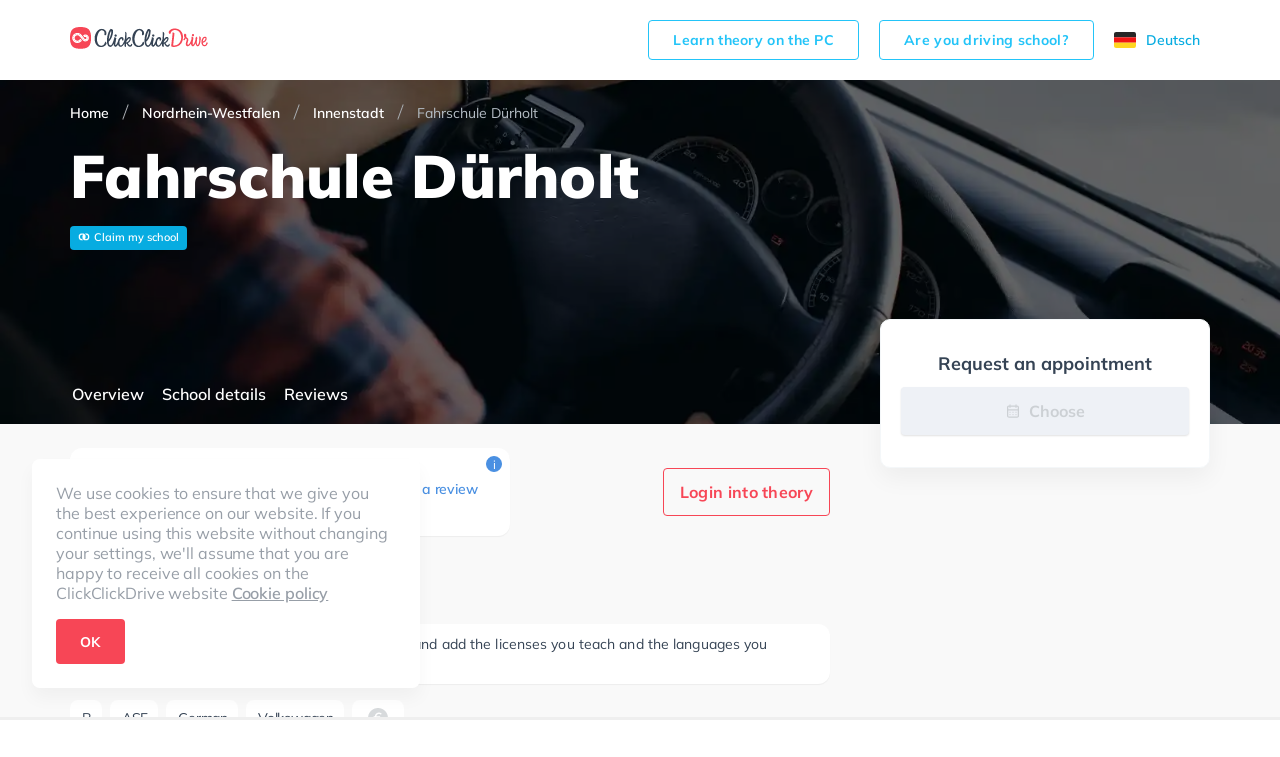

--- FILE ---
content_type: text/html; charset=utf-8
request_url: https://www.clickclickdrive.de/en/school/fahrschule-duerholt-v/
body_size: 57748
content:
<!DOCTYPE html><html lang="en" prefix="og: http://ogp.me/ns#"><head><meta charSet="utf-8"/><meta name="viewport" content="initial-scale=1.0, width=device-width"/><style>@font-face {
  font-family: 'Muli';
  font-display: swap;
  src: url('/assets/fonts/Mulish-variable.woff2') format('woff2 supports variations'),
    url('/assets/fonts/Mulish-variable.woff2') format('woff2-variations');
  font-weight: 400 900;
}
</style><title>Fahrschule Dürholt - ClickClickDrive</title><meta name="description" content="Du wirst lernen, mit einem Volkswagen zu fahren. Achte darauf, dich zu fokussieren, da viele Personen und geparkte Autos rund um die nahegelegenen Wohnstraßen gehen, fahren und stehen. Die Fahrschule bietet Herausragende Bedingungen um deine Klasse B zu erhalten."/><meta name="robots" content="noindex,follow"/><link rel="canonical" href="https://www.clickclickdrive.de/en/school/fahrschule-duerholt-v"/><script async="" src="https://cdn.fuseplatform.net/publift/tags/2/4104/fuse.js"></script><meta name="next-head-count" content="8"/><meta charSet="utf-8"/><link rel="icon" href="/assets/images/favicon-small.png" sizes="32x32"/><link rel="icon" href="/assets/images/favicon.png" sizes="256x256"/><link rel="apple-touch-icon-precomposed" href="/assets/images/favicon.png"/><meta name="msapplication-TileImage" content="/assets/images/favicon.png"/><link rel="preconnect" href="https://www.googletagmanager.com" crossorigin="anonymous"/><style data-styled="jpZzAD ifooaE bdEzQT cnWphM Ztenj imakHC ghzlTG gocREj jTGRVS kuxbsl eqDsix dXCOaV JVXrg boqBPg fLvEOH iZUFKh hzHIgG eXjevv bDjwMP grNVgr iFYoAx waksV jbtofY dfKZwC eTBsLQ iOreYE iDYOce fdLpjz knutXG dVyoRP hKoPbU lhGPW esSEwi hcszxX ioAPUb fAOYpe cfzfwe iVyFrW dXfCGy fVaANL gjIzmU jHbROe dbFucR jaIApj ETYdo HuwfX hlMmSB elhaJr hroGmW iXJmJp gXhHfo gjDfgN gubpZe hRnPoZ cnziAs cltVhI bIcOTY emDXmM jxXghw jvpsGR jBwuYw lavsqI hgrRkc iiscuo hZNJAo iqyEkk ehZMfS gmNzgP bjGQZi clLYMT dMpfhM bSRiMH jZMTSG cCQWVc dJIIHs jpXShZ gchkIC eswlrl AjeIC kKIUGm hEcwYi bTzbC jBbpUI ccLxDI FiXKw cKUyDx cTVSCD kJLUIw cuIexj jlKhbw cBQWRa kVgdNs ihPqTt ixddIO CkrAb jhfukv fpqWfh iEqWJL dPMuSh hQzJWh llULum hLEYQn eCPJxI dqhfyW kqFkmt kwXyIN bQOXnc RVXMy eBnytF gVbrTu hrlldX cClhQO gDWaGH gzSLss jUgFlv GDqlW jvVjpm dBwXbl curaQO hepNUQ gXZXqq kzMWtz fIUKkc kQhNzJ hmVxgm dyvCfn jCTRtL fuxvET iSfhrG brpwhN deCBUD eKEFKr wasdZ jVSVjX beEXgh cbNzGO gyEOob bRyMUV dtaSXl UakLJ bpYanR cNMmcl cDPTeo cYdNXI hjSDbS gKIUUc cOUXzL kKVNub kVQVdg dHDKfx gxyJlq cjZFjh djdfih dDNisR gIEodw gBEsix bMeGIE cvaudI bDgHIW bAhhVP cElzIB eTvuEF cHRWPu fXuiKj bGYtvx eGyZCp fmFVRH WVcBo" data-styled-version="4.4.1">
/* sc-component-id: LocaleSwitcher__Container-sc-8gvvgr-0 */
.ghzlTG{height:18px;display:-webkit-box;display:-webkit-flex;display:-ms-flexbox;display:flex;}
/* sc-component-id: LocaleSwitcher__Locale-sc-8gvvgr-1 */
.gocREj{cursor:pointer;font-size:14px;display:-webkit-box;display:-webkit-flex;display:-ms-flexbox;display:flex;-webkit-align-items:center;-webkit-box-align:center;-ms-flex-align:center;align-items:center;}
/* sc-component-id: LocaleSwitcher__Text-sc-8gvvgr-2 */
.jTGRVS{display:none;} @media (min-width:64em){.jTGRVS{display:inline-block;margin-right:10px;}}
/* sc-component-id: ButtonView-sc-1k66gea-0 */
.bGYtvx{padding:14px 24px;border-radius:4px;font-size:16px;font-weight:700;line-height:1.1429;-webkit-letter-spacing:0.3px;-moz-letter-spacing:0.3px;-ms-letter-spacing:0.3px;letter-spacing:0.3px;text-align:center;display:inline-block;color:#fff;background-color:#f74656;border:1px solid #f74656;white-space:nowrap;outline:none;cursor:pointer;} .bGYtvx:hover{color:#fff;background-color:#f74656;border-color:#f74656;}
/* sc-component-id: Grid__Container-sc-vuwnsl-1 */
.ifooaE{max-width:1170px;width:100%;margin:0 auto;padding:0 25px;} .ifooaE:before,.ifooaE:after{content:' ';display:table;} .ifooaE:after{clear:both;} @media (min-width:64em){.ifooaE{padding:0 15px;}}
/* sc-component-id: HeaderView__Wrapper-sc-jwhanz-0 */
.jpZzAD{z-index:5;width:100%;background-color:#fff;} @media (min-width:64em){.jpZzAD{padding-top:8px;padding-bottom:8px;}}
/* sc-component-id: HeaderView__Topbar-sc-jwhanz-1 */
.bdEzQT{position:relative;display:-webkit-box;display:-webkit-flex;display:-ms-flexbox;display:flex;-webkit-align-items:center;-webkit-box-align:center;-ms-flex-align:center;align-items:center;-webkit-box-pack:justify;-webkit-justify-content:space-between;-ms-flex-pack:justify;justify-content:space-between;min-height:64px;}
/* sc-component-id: HeaderView__Logo-sc-jwhanz-2 */
.cnWphM{width:138px;height:32px;}
/* sc-component-id: HeaderView__LinksWrapper-sc-jwhanz-3 */
.Ztenj{display:-webkit-box;display:-webkit-flex;display:-ms-flexbox;display:flex;-webkit-align-items:center;-webkit-box-align:center;-ms-flex-align:center;align-items:center;-webkit-box-pack:justify;-webkit-justify-content:space-between;-ms-flex-pack:justify;justify-content:space-between;}
/* sc-component-id: HeaderView__SchoolOwnerLink-sc-jwhanz-4 */
.imakHC{padding:11px 24px;border-radius:4px;font-size:14px;font-weight:700;line-height:1.1429;-webkit-letter-spacing:0.3px;-moz-letter-spacing:0.3px;-ms-letter-spacing:0.3px;letter-spacing:0.3px;text-align:center;display:inline-block;color:#23c4f8;background-color:transparent;border:1px solid #23c4f8;white-space:nowrap;outline:none;cursor:pointer;display:none;margin-right:20px;} .imakHC:hover{color:#23c4f8;background-color:transparent;border-color:#23c4f8;} @media (min-width:64em){.imakHC{display:inline-block;}}
/* sc-component-id: Countries__Wrapper-sc-rx5qbx-0 */
.dXCOaV{grid-area:countries;display:-webkit-box;display:-webkit-flex;display:-ms-flexbox;display:flex;-webkit-flex-direction:column;-ms-flex-direction:column;flex-direction:column;}
/* sc-component-id: Countries__Country-sc-rx5qbx-1 */
.JVXrg{display:-webkit-box;display:-webkit-flex;display:-ms-flexbox;display:flex;-webkit-align-items:center;-webkit-box-align:center;-ms-flex-align:center;align-items:center;font-size:18px;font-weight:normal;font-style:normal;font-stretch:normal;-webkit-letter-spacing:-0.2px;-moz-letter-spacing:-0.2px;-ms-letter-spacing:-0.2px;letter-spacing:-0.2px;color:#68727f;} .JVXrg + .Countries__Country-sc-rx5qbx-1{margin-top:16px;}
/* sc-component-id: Countries__Icon-sc-rx5qbx-2 */
.boqBPg{display:-webkit-box;display:-webkit-flex;display:-ms-flexbox;display:flex;margin-right:16px;}
/* sc-component-id: Socials__Wrapper-sc-lyyt6f-0 */
.fLvEOH{display:-webkit-box;display:-webkit-flex;display:-ms-flexbox;display:flex;-webkit-align-items:center;-webkit-box-align:center;-ms-flex-align:center;align-items:center;grid-area:social;}
/* sc-component-id: Socials__Link-sc-lyyt6f-1 */
.iZUFKh + .Socials__Link-sc-lyyt6f-1{margin-left:12px;}
/* sc-component-id: Copyright__Wrapper-sc-nq9buo-0 */
.hzHIgG{grid-area:copyright;display:-webkit-box;display:-webkit-flex;display:-ms-flexbox;display:flex;-webkit-flex-direction:column;-ms-flex-direction:column;flex-direction:column;}
/* sc-component-id: Copyright__CopyrightText-sc-nq9buo-1 */
.eXjevv{font-size:14px;line-height:1.29;-webkit-letter-spacing:-0.2px;-moz-letter-spacing:-0.2px;-ms-letter-spacing:-0.2px;letter-spacing:-0.2px;color:#68727f;margin:0 0 4px;}
/* sc-component-id: Copyright__ExplanationText-sc-nq9buo-2 */
.bDjwMP{font-size:10px;line-height:10px;-webkit-letter-spacing:-0.2px;-moz-letter-spacing:-0.2px;-ms-letter-spacing:-0.2px;letter-spacing:-0.2px;color:#9aa1a9;} .bDjwMP:before{content:'*';}
/* sc-component-id: FirstSection__Wrapper-sc-iznanm-0 */
.iFYoAx{display:-webkit-box;display:-webkit-flex;display:-ms-flexbox;display:flex;-webkit-flex-direction:column;-ms-flex-direction:column;flex-direction:column;grid-area:first;}
/* sc-component-id: FirstSection__FooterLink-sc-iznanm-1 */
.jbtofY{font-size:18px;font-weight:normal;font-style:normal;font-stretch:normal;line-height:1;-webkit-letter-spacing:-0.2px;-moz-letter-spacing:-0.2px;-ms-letter-spacing:-0.2px;letter-spacing:-0.2px;color:#68727f;cursor:pointer;padding:6px 0;}
/* sc-component-id: FirstSection__TopLinks-sc-iznanm-2 */
.waksV{display:-webkit-box;display:-webkit-flex;display:-ms-flexbox;display:flex;-webkit-flex-direction:column;-ms-flex-direction:column;flex-direction:column;margin-bottom:70px;}
/* sc-component-id: SecondSection__Wrapper-sc-17n4itj-0 */
.dfKZwC{grid-area:second;display:-webkit-box;display:-webkit-flex;display:-ms-flexbox;display:flex;-webkit-flex-direction:column;-ms-flex-direction:column;flex-direction:column;}
/* sc-component-id: SecondSection__FooterLink-sc-17n4itj-1 */
.eTBsLQ{font-size:18px;font-weight:normal;font-style:normal;font-stretch:normal;line-height:1;-webkit-letter-spacing:-0.2px;-moz-letter-spacing:-0.2px;-ms-letter-spacing:-0.2px;letter-spacing:-0.2px;color:#68727f;cursor:pointer;padding:6px 0;font-size:14px;}
/* sc-component-id: ThirdSection__Wrapper-sc-1ckzzyc-0 */
.iDYOce{grid-area:third;display:-webkit-box;display:-webkit-flex;display:-ms-flexbox;display:flex;-webkit-flex-direction:column;-ms-flex-direction:column;flex-direction:column;padding-bottom:32px;} @media (min-width:64em){.iDYOce{padding:0;}}
/* sc-component-id: ThirdSection__ResourceLink-sc-1ckzzyc-1 */
.knutXG{padding:6px 0;font-size:18px;line-height:1;-webkit-letter-spacing:-0.2px;-moz-letter-spacing:-0.2px;-ms-letter-spacing:-0.2px;letter-spacing:-0.2px;color:#68727f;cursor:pointer;}
/* sc-component-id: ThirdSection__ExternalLink-sc-1ckzzyc-2 */
.fdLpjz{padding:6px 0;font-size:18px;line-height:1;-webkit-letter-spacing:-0.2px;-moz-letter-spacing:-0.2px;-ms-letter-spacing:-0.2px;letter-spacing:-0.2px;color:#68727f;cursor:pointer;}
/* sc-component-id: DownloadApp__Wrapper-sc-yzzibv-0 */
.dVyoRP{display:-webkit-box;display:-webkit-flex;display:-ms-flexbox;display:flex;}
/* sc-component-id: DownloadApp__Link-sc-yzzibv-1 */
.hKoPbU + .DownloadApp__Link-sc-yzzibv-1{margin-left:16px;}
/* sc-component-id: Footer__Wrapper-sc-18j0nhi-0 */
.kuxbsl{background-color:#fff;padding:24px 0;} @media (min-width:64em){.kuxbsl{padding:64px 0 68px;}}
/* sc-component-id: Footer__Grid-sc-18j0nhi-1 */
.eqDsix{display:grid;grid-template-columns:1fr;grid-template-areas:'countries' 'social' 'dsgvo' 'secondColumnWrapper' 'thirdColumnWrapper' 'copyright';grid-gap:24px 0;} @media (min-width:64em){.eqDsix{grid-template-columns:1fr 16% auto 7% auto;grid-template-rows:auto 1fr repeat(3,auto);grid-template-areas:"countries . secondColumnWrapper . thirdColumnWrapper" ". . secondColumnWrapper . thirdColumnWrapper" "social . secondColumnWrapper . thirdColumnWrapper" "dsgvo . secondColumnWrapper . thirdColumnWrapper" "copyright . secondColumnWrapper . thirdColumnWrapper";grid-gap:32px 0;}}
/* sc-component-id: Footer__SecondColumnWrapper-sc-18j0nhi-2 */
.grNVgr{display:-webkit-box;display:-webkit-flex;display:-ms-flexbox;display:flex;-webkit-flex-direction:column;-ms-flex-direction:column;flex-direction:column;grid-area:secondColumnWrapper;}
/* sc-component-id: Footer__ThirdColumnWrapper-sc-18j0nhi-3 */
.iOreYE{display:-webkit-box;display:-webkit-flex;display:-ms-flexbox;display:flex;-webkit-flex-direction:column;-ms-flex-direction:column;flex-direction:column;-webkit-box-pack:justify;-webkit-justify-content:space-between;-ms-flex-pack:justify;justify-content:space-between;grid-area:thirdColumnWrapper;}
/* sc-component-id: Footer__Dsgvo-sc-18j0nhi-4 */
.lhGPW{grid-area:dsgvo;}
/* sc-component-id: ui__ContentContainer-sc-1odlqrv-0 */
.iXJmJp{width:100%;max-width:760px;} @media (min-width:64em){.iXJmJp{width:760px;}}
/* sc-component-id: ui__Link-sc-1odlqrv-2 */
.kJLUIw{font-size:14px;line-height:1;-webkit-letter-spacing:-0.1px;-moz-letter-spacing:-0.1px;-ms-letter-spacing:-0.1px;letter-spacing:-0.1px;color:#4a90e2;}
/* sc-component-id: ui__Section-sc-1odlqrv-3 */
.ccLxDI{display:-webkit-box;display:-webkit-flex;display:-ms-flexbox;display:flex;-webkit-flex-direction:column;-ms-flex-direction:column;flex-direction:column;padding-top:24px;} @media (min-width:64em){.ccLxDI{padding-top:48px;}}
/* sc-component-id: ui__SectionTitle-sc-1odlqrv-5 */
.FiXKw{font-size:24px;font-weight:800;line-height:1;-webkit-letter-spacing:0.2px;-moz-letter-spacing:0.2px;-ms-letter-spacing:0.2px;letter-spacing:0.2px;color:#354354;margin:0 0 12px;} @media (min-width:64em){.FiXKw{margin:0 0 16px;}}
/* sc-component-id: DesktopLayout__Wrapper-sc-e98ylf-0 */
.eGyZCp{margin-top:-105px;z-index:3;display:block;-webkit-flex:1 1 305px;-ms-flex:1 1 305px;flex:1 1 305px;max-width:330px;margin-left:5px;}
/* sc-component-id: DesktopLayout__Sticky-sc-e98ylf-1 */
.fmFVRH{position:-webkit-sticky;position:sticky;top:35px;display:-webkit-box;display:-webkit-flex;display:-ms-flexbox;display:flex;-webkit-flex-direction:column;-ms-flex-direction:column;flex-direction:column;gap:12px;}
/* sc-component-id: DesktopLayout__Card-sc-e98ylf-2 */
.WVcBo{padding:20px 20px;border:solid 1px #f4f7f9;box-shadow:0 10px 25px 0 rgba(0,0,0,0.05);border-radius:10px;background-color:#fff;}
/* sc-component-id: RequestBookingButtonView__ConsultationIcon-sc-1xjhp7x-0 */
.kKIUGm{display:-webkit-inline-box;display:-webkit-inline-flex;display:-ms-inline-flexbox;display:inline-flex;fill:#ccd0d4;}
/* sc-component-id: RequestBookingButtonView__RequestConsultationLabel-sc-1xjhp7x-1 */
.hEcwYi{display:inline-block;margin-left:8px;}
/* sc-component-id: RequestBookingButtonView__RequestButton-sc-1xjhp7x-2 */
.AjeIC{display:-webkit-box;display:-webkit-flex;display:-ms-flexbox;display:flex;-webkit-box-pack:center;-webkit-justify-content:center;-ms-flex-pack:center;justify-content:center;-webkit-align-items:center;-webkit-box-align:center;-ms-flex-align:center;align-items:center;width:100%;height:48px;border-radius:4px;box-shadow:0 1px 2px 0 rgba(0,0,0,0.12);background-color:#f74656;font-size:16px;font-weight:bold;line-height:1.5;color:#ffffff;margin:12px 0;} .AjeIC:disabled{color:#ccd0d4;background-color:#eef1f6;cursor:auto;}
/* sc-component-id: DisabledBookingMessage__Message-sc-1t4tu0n-0 */
.bTzbC{font-size:18px;line-height:24px;color:#354354;}
/* sc-component-id: DisabledBookingMessage__Title-sc-1t4tu0n-2 */
.eswlrl{font-size:18px;display:block;font-weight:bold;text-align:center;color:#354354;margin-top:12px;}
/* sc-component-id: Navigation__NavLink-sc-1g5w06v-0 */
.cnziAs{font-size:16px;font-weight:600;color:#ffffff;display:inline-block;text-align:center;height:100%;padding:5px 2px 0;cursor:pointer;} .cnziAs:hover{color:#f74656;} .cnziAs:first-child{margin-left:25px;} .cnziAs:last-child{margin-right:25px;} @media (min-width:64em){.cnziAs:first-child,.cnziAs:last-child{margin:0;}} .cnziAs + .Navigation__NavLink-sc-1g5w06v-0{margin-left:14px;}
/* sc-component-id: Navigation__Content-sc-1g5w06v-1 */
.hRnPoZ{display:-webkit-box;display:-webkit-flex;display:-ms-flexbox;display:flex;-webkit-box-pack:justify;-webkit-justify-content:space-between;-ms-flex-pack:justify;justify-content:space-between;height:100%;overflow-x:auto;white-space:nowrap;margin-right:calc(-50vw + 50%);margin-left:calc(-50vw + 50%);border-bottom:none;} @media (min-width:64em){.hRnPoZ{white-space:normal;overflow-x:visible;margin:0;padding-top:15px;}}
/* sc-component-id: Navigation__StickyLayout-sc-1g5w06v-2 */
.gjDfgN{margin-top:-34px;display:-webkit-box;display:-webkit-flex;display:-ms-flexbox;display:flex;-webkit-align-items:center;-webkit-box-align:center;-ms-flex-align:center;align-items:center;border-bottom:none;} .gjDfgN .sticky-inner-wrapper{width:100%;height:34px;} @media (min-width:64em){.gjDfgN .sticky-inner-wrapper{height:60px;}} .gjDfgN.active{border-bottom:none;} .gjDfgN.active .sticky-inner-wrapper{background:#fff;width:100vw !important;left:0;z-index:2;box-shadow:0 10px 25px 0 rgba(0,0,0,0.05);} .gjDfgN.active .Navigation__Content-sc-1g5w06v-1{border-bottom:none;} .gjDfgN.active .Navigation__NavLink-sc-1g5w06v-0{color:#354354;} .gjDfgN.active .Navigation__NavLink-sc-1g5w06v-0.react-tabs__tab--selected{border-bottom:2px solid #f74656;color:#f74656;} @media (min-width:64em){.gjDfgN{margin-top:-60px;}}
/* sc-component-id: Navigation__Container-sc-1g5w06v-3 */
.gubpZe{max-width:1170px;width:100%;margin:0 auto;padding:0;height:100%;} .gubpZe:before,.gubpZe:after{content:' ';display:table;} .gubpZe:after{clear:both;} @media (min-width:64em){.gubpZe{padding:0;}}
/* sc-component-id: RatingView__Wrapper-sc-gt7if7-0 */
.iqyEkk{display:-webkit-box;display:-webkit-flex;display:-ms-flexbox;display:flex;-webkit-align-items:center;-webkit-box-align:center;-ms-flex-align:center;align-items:center;} .iqyEkk > span > * + *{margin-left:4px;}
/* sc-component-id: RatingView__Icon-sc-gt7if7-1 */
.ehZMfS{width:17px;height:16px;}
/* sc-component-id: HintView__HintIcon-sc-1s4d5y7-0 */
.jZMTSG{display:-webkit-box;display:-webkit-flex;display:-ms-flexbox;display:flex;-webkit-box-pack:center;-webkit-justify-content:center;-ms-flex-pack:center;justify-content:center;-webkit-align-items:center;-webkit-box-align:center;-ms-flex-align:center;align-items:center;width:16px;height:16px;border-radius:50%;background-color:#4a90e2;color:#fff;font-size:12px;cursor:default;-webkit-user-select:none;-moz-user-select:none;-ms-user-select:none;user-select:none;}
/* sc-component-id: HintView__Hint-sc-1s4d5y7-2 */
.bSRiMH .react-tooltip-lite{width:280px;background:#fff;border-radius:10px;box-shadow:0 1px 3px 1px rgba(0,0,0,0.05);font-size:12px;color:#68727f;} .bSRiMH .react-tooltip-lite-arrow{border-color:#fff;}
/* sc-component-id: RatingProviderView__ProviderLayout-sc-1j95gng-0 */
.bMeGIE{display:-webkit-box;display:-webkit-flex;display:-ms-flexbox;display:flex;-webkit-flex-direction:column;-ms-flex-direction:column;flex-direction:column;-webkit-align-items:center;-webkit-box-align:center;-ms-flex-align:center;align-items:center;margin-bottom:0;margin-left:14px;} .bMeGIE:first-of-type{margin-left:0;}
/* sc-component-id: RatingProviderView__ProviderRatingValue-sc-1j95gng-1 */
.cvaudI{display:inline-block;margin-bottom:9px;font-size:18px;font-weight:800;color:#354354;line-height:1.22;}
/* sc-component-id: RatingProviderView__ProviderIcon-sc-1j95gng-2 */
.bDgHIW{display:-webkit-box;display:-webkit-flex;display:-ms-flexbox;display:flex;}
/* sc-component-id: RatingSummaryView__Layout-sc-2hfv2-0 */
.jxXghw{border-radius:12px;box-shadow:0 1px 1px 0 rgba(0,0,0,0.05);background-color:#ffffff;display:-webkit-box;display:-webkit-flex;display:-ms-flexbox;display:flex;padding:24px 34px 22px 24px;max-width:440px;position:relative;padding-left:30px;} @media (min-width:64em){.jxXghw{padding:18px 32px 22px;margin-bottom:0;}}
/* sc-component-id: RatingSummaryView__TotalRating-sc-2hfv2-1 */
.jvpsGR{display:-webkit-box;display:-webkit-flex;display:-ms-flexbox;display:flex;-webkit-flex-direction:column;-ms-flex-direction:column;flex-direction:column;-webkit-align-items:center;-webkit-box-align:center;-ms-flex-align:center;align-items:center;}
/* sc-component-id: RatingSummaryView__RatingValue-sc-2hfv2-2 */
.jBwuYw{display:inline-block;margin-bottom:2px;line-height:1;font-size:32px;font-weight:800;color:#354354;}
/* sc-component-id: RatingSummaryView__MaxRatingValue-sc-2hfv2-3 */
.lavsqI{font-size:12px;font-weight:600;line-height:1.2;color:#9aa1a9;}
/* sc-component-id: RatingSummaryView__Content-sc-2hfv2-4 */
.hgrRkc{display:-webkit-box;display:-webkit-flex;display:-ms-flexbox;display:flex;-webkit-flex-flow:row wrap;-ms-flex-flow:row wrap;flex-flow:row wrap;-webkit-box-pack:end;-webkit-justify-content:flex-end;-ms-flex-pack:end;justify-content:flex-end;-webkit-flex:1;-ms-flex:1;flex:1;margin-left:24px;padding-top:5px;}
/* sc-component-id: RatingSummaryView__RatingRow-sc-2hfv2-6 */
.iiscuo{display:-webkit-box;display:-webkit-flex;display:-ms-flexbox;display:flex;-webkit-align-items:center;-webkit-box-align:center;-ms-flex-align:center;align-items:center;margin-bottom:8px;}
/* sc-component-id: RatingSummaryView__ReviewsCount-sc-2hfv2-7 */
.gmNzgP{font-size:14px;line-height:1.25;color:#68727f;}
/* sc-component-id: RatingSummaryView__WriteReviewLink-sc-2hfv2-8 */
.bjGQZi{font-size:14px;line-height:1;-webkit-letter-spacing:-0.1px;-moz-letter-spacing:-0.1px;-ms-letter-spacing:-0.1px;letter-spacing:-0.1px;color:#4a90e2;display:-webkit-inline-box;display:-webkit-inline-flex;display:-ms-inline-flexbox;display:inline-flex;-webkit-align-items:center;-webkit-box-align:center;-ms-flex-align:center;align-items:center;margin-bottom:8px;margin-left:5.45%;}
/* sc-component-id: RatingSummaryView__Rating-sc-2hfv2-9 */
.hZNJAo{margin-right:8px;}
/* sc-component-id: RatingSummaryView__SummaryHint-sc-2hfv2-10 */
.clLYMT{position:absolute;top:8px;right:8px;}
/* sc-component-id: ExpandedRatingSummaryView__Layout-sc-1yh1o2p-0 */
.kKVNub{border-radius:12px;box-shadow:0 1px 1px 0 rgba(0,0,0,0.05);background-color:#ffffff;display:-webkit-box;display:-webkit-flex;display:-ms-flexbox;display:flex;padding:24px 34px 22px 24px;max-width:440px;position:relative;padding-left:30px;-webkit-align-items:center;-webkit-box-align:center;-ms-flex-align:center;align-items:center;} @media (min-width:64em){.kKVNub{padding:18px 32px 22px;margin-bottom:0;}}
/* sc-component-id: ExpandedRatingSummaryView__TotalRating-sc-1yh1o2p-1 */
.kVQVdg{display:-webkit-box;display:-webkit-flex;display:-ms-flexbox;display:flex;-webkit-flex-direction:column;-ms-flex-direction:column;flex-direction:column;-webkit-align-items:center;-webkit-box-align:center;-ms-flex-align:center;align-items:center;}
/* sc-component-id: ExpandedRatingSummaryView__RatingValue-sc-1yh1o2p-2 */
.dHDKfx{display:inline-block;margin-bottom:2px;line-height:1;font-size:32px;font-weight:800;color:#354354;}
/* sc-component-id: ExpandedRatingSummaryView__MaxRatingValue-sc-1yh1o2p-3 */
.gxyJlq{font-size:12px;font-weight:600;line-height:1.2;color:#9aa1a9;}
/* sc-component-id: ExpandedRatingSummaryView__RatingStarsBlock-sc-1yh1o2p-4 */
.cjZFjh{position:relative;display:-webkit-box;display:-webkit-flex;display:-ms-flexbox;display:flex;-webkit-flex-flow:row wrap;-ms-flex-flow:row wrap;flex-flow:row wrap;-webkit-box-pack:end;-webkit-justify-content:flex-end;-ms-flex-pack:end;justify-content:flex-end;-webkit-flex:1 0 180px;-ms-flex:1 0 180px;flex:1 0 180px;margin-left:24px;padding-top:5px;} .cjZFjh:after{display:none;position:absolute;right:0;top:0;width:1px;height:48px;background-color:#eeeeee;content:'';} @media (min-width:48em){.cjZFjh{padding-right:24px;}.cjZFjh:after{display:block;}}
/* sc-component-id: ExpandedRatingSummaryView__ReviewsCount-sc-1yh1o2p-6 */
.dDNisR{display:inline-block;margin-left:8px;font-size:14px;line-height:1.25;color:#68727f;}
/* sc-component-id: ExpandedRatingSummaryView__Rating-sc-1yh1o2p-7 */
.djdfih{margin-bottom:4px;}
/* sc-component-id: ExpandedRatingSummaryView__SummaryHint-sc-1yh1o2p-8 */
.eTvuEF{position:absolute;top:8px;right:8px;}
/* sc-component-id: ExpandedRatingSummaryView__ProvidersRow-sc-1yh1o2p-10 */
.gBEsix{display:-webkit-box;display:-webkit-flex;display:-ms-flexbox;display:flex;-webkit-align-items:center;-webkit-box-align:center;-ms-flex-align:center;align-items:center;-webkit-align-items:flex-start;-webkit-box-align:flex-start;-ms-flex-align:flex-start;align-items:flex-start;margin-bottom:10px;} @media (min-width:48em){.gBEsix{margin-bottom:0;}}
/* sc-component-id: ExpandedRatingSummaryView__RatingProvidersHintView-sc-1yh1o2p-11 */
.cElzIB{display:block;} @media (min-width:48em){.cElzIB{display:none;}}
/* sc-component-id: ExpandedRatingSummaryView__RatingProvidersExpandedView-sc-1yh1o2p-12 */
.gIEodw{display:none;margin-left:24px;-webkit-align-items:center;-webkit-box-align:center;-ms-flex-align:center;align-items:center;} @media (min-width:48em){.gIEodw{display:-webkit-box;display:-webkit-flex;display:-ms-flexbox;display:flex;}}
/* sc-component-id: ExpandedRatingSummaryView__RatingDisclaimer-sc-1yh1o2p-13 */
.bAhhVP{margin-bottom:0;margin-left:32px;font-size:12px;line-height:1.17;color:#9aa1a9;}
/* sc-component-id: BadgeListView__BadgeListLayout-sc-1gi8upj-0 */
.cuIexj{display:-webkit-box;display:-webkit-flex;display:-ms-flexbox;display:flex;-webkit-flex-wrap:wrap;-ms-flex-wrap:wrap;flex-wrap:wrap;margin-bottom:-8px;}
/* sc-component-id: BadgeListView__Badge-sc-1gi8upj-1 */
.jlKhbw{min-height:36px;padding:8px 10px 8px 12px;border-radius:8px;box-shadow:0 1px 0 0 rgba(0,0,0,0.05);background-color:#ffffff;font-size:14px;line-height:1.43;-webkit-letter-spacing:-0.2px;-moz-letter-spacing:-0.2px;-ms-letter-spacing:-0.2px;letter-spacing:-0.2px;color:#354354;margin-bottom:8px;} .jlKhbw:not(:last-child){margin-right:8px;}
/* sc-component-id: BadgeListView__IconBadge-sc-1gi8upj-2 */
.cBQWRa{min-height:36px;padding:8px 10px 8px 12px;border-radius:8px;box-shadow:0 1px 0 0 rgba(0,0,0,0.05);background-color:#ffffff;font-size:14px;line-height:1.43;-webkit-letter-spacing:-0.2px;-moz-letter-spacing:-0.2px;-ms-letter-spacing:-0.2px;letter-spacing:-0.2px;color:#354354;margin-bottom:8px;display:-webkit-box;display:-webkit-flex;display:-ms-flexbox;display:flex;-webkit-box-pack:center;-webkit-justify-content:center;-ms-flex-pack:center;justify-content:center;-webkit-align-items:center;-webkit-box-align:center;-ms-flex-align:center;align-items:center;width:52px;min-height:auto;padding-left:0;padding-right:0;height:36px;} .cBQWRa:not(:last-child){margin-right:8px;}
/* sc-component-id: BadgeListView__Icon-sc-1gi8upj-3 */
.kVgdNs{display:-webkit-box;display:-webkit-flex;display:-ms-flexbox;display:flex;-webkit-align-items:center;-webkit-box-align:center;-ms-flex-align:center;align-items:center;}
/* sc-component-id: ExpandedBadgesView__Description-sc-7ztx9c-0 */
.jVSVjX{font-size:16px;-webkit-letter-spacing:0.2px;-moz-letter-spacing:0.2px;-ms-letter-spacing:0.2px;letter-spacing:0.2px;margin-top:8px;color:#354354;}
/* sc-component-id: ExpandedBadgesView__BadgeGroup-sc-7ztx9c-1 */
.wasdZ{display:-webkit-box;display:-webkit-flex;display:-ms-flexbox;display:flex;-webkit-flex-direction:column;-ms-flex-direction:column;flex-direction:column;} .wasdZ + .ExpandedBadgesView__BadgeGroup-sc-7ztx9c-1{margin-top:24px;}
/* sc-component-id: AreYouOwner__NoteWrapper-sc-1lx6h2r-0 */
.cKUyDx{border-radius:12px;box-shadow:0 1px 1px 0 rgba(0,0,0,0.05);background-color:#ffffff;margin-bottom:16px;}
/* sc-component-id: AreYouOwner__Note-sc-1lx6h2r-1 */
.cTVSCD{padding:12px 24px 14px 24px;font-size:14px;line-height:17px;-webkit-letter-spacing:0.1px;-moz-letter-spacing:0.1px;-ms-letter-spacing:0.1px;letter-spacing:0.1px;color:#354354;}
/* sc-component-id: Telephone__Layout-sc-72s7lr-0 */
.fpqWfh{position:relative;display:-webkit-box;display:-webkit-flex;display:-ms-flexbox;display:flex;height:34px;border-radius:5px;box-shadow:0 1px 1px 0 rgba(0,0,0,0.05);background-color:#ffffff;}
/* sc-component-id: Telephone__ShowPhone-sc-72s7lr-1 */
.iEqWJL{position:relative;top:0;bottom:0;right:0;left:0;z-index:1;display:-webkit-box;display:-webkit-flex;display:-ms-flexbox;display:flex;-webkit-align-items:center;-webkit-box-align:center;-ms-flex-align:center;align-items:center;padding:0 10px 0 60px;width:-webkit-max-content;width:-moz-max-content;width:max-content;border:none;background-color:#fff;background-clip:content-box;} .iEqWJL::before{position:absolute;top:0;bottom:0;left:43px;display:block;width:17px;background-image:linear-gradient(to right,transparent,#fff);content:'';}
/* sc-component-id: Telephone__PhoneLink-sc-72s7lr-2 */
.llULum{position:absolute;top:50%;-webkit-transform:translateY(-50%);-ms-transform:translateY(-50%);transform:translateY(-50%);display:-webkit-box;display:-webkit-flex;display:-ms-flexbox;display:flex;-webkit-align-items:center;-webkit-box-align:center;-ms-flex-align:center;align-items:center;padding:0 10px;border:none;}
/* sc-component-id: Telephone__PhoneText-sc-72s7lr-3 */
.hLEYQn{display:inline-block;margin-left:12px;font-size:14px;line-height:1.21;-webkit-letter-spacing:0.1px;-moz-letter-spacing:0.1px;-ms-letter-spacing:0.1px;letter-spacing:0.1px;color:#354354;}
/* sc-component-id: Telephone__ShowText-sc-72s7lr-4 */
.dPMuSh{font-size:14px;font-weight:600;line-height:1.21;-webkit-letter-spacing:0.1px;-moz-letter-spacing:0.1px;-ms-letter-spacing:0.1px;letter-spacing:0.1px;color:#4a90e2;}.hQzJWh{font-size:10px;font-weight:600;line-height:1.21;-webkit-letter-spacing:0.1px;-moz-letter-spacing:0.1px;-ms-letter-spacing:0.1px;letter-spacing:0.1px;color:#4a90e2;}
/* sc-component-id: PhoneView__ButtonGroup-sc-b0rebj-0 */
.CkrAb{display:-webkit-box;display:-webkit-flex;display:-ms-flexbox;display:flex;-webkit-flex-direction:column;-ms-flex-direction:column;flex-direction:column;} @media (min-width:40em){.CkrAb{-webkit-flex-direction:row;-ms-flex-direction:row;flex-direction:row;}}
/* sc-component-id: PhoneView__PhoneButton-sc-b0rebj-1 */
.jhfukv{margin-bottom:8px;}
/* sc-component-id: Info__SchoolBadges-sc-16jeszu-0 */
.jBbpUI{margin-bottom:16px;}
/* sc-component-id: Info__Layout-sc-16jeszu-1 */
.cltVhI{padding:24px 0 0;display:-webkit-box;display:-webkit-flex;display:-ms-flexbox;display:flex;-webkit-flex-direction:column;-ms-flex-direction:column;flex-direction:column;}
/* sc-component-id: Info__SchoolRatingRow-sc-16jeszu-2 */
.bIcOTY{display:-webkit-box;display:-webkit-flex;display:-ms-flexbox;display:flex;width:100%;-webkit-align-items:center;-webkit-box-align:center;-ms-flex-align:center;align-items:center;margin-bottom:16px;} @media (min-width:64em){.bIcOTY{-webkit-flex-direction:row;-ms-flex-direction:row;flex-direction:row;-webkit-align-items:center;-webkit-box-align:center;-ms-flex-align:center;align-items:center;-webkit-box-pack:justify;-webkit-justify-content:space-between;-ms-flex-pack:justify;justify-content:space-between;margin-bottom:0;}}
/* sc-component-id: Info__SchoolRatingSummary-sc-16jeszu-3 */
.emDXmM{-webkit-flex:1;-ms-flex:1;flex:1;}
/* sc-component-id: Info__MediumViewport-sc-16jeszu-4 */
.cCQWVc{display:none;} @media (min-width:40em){.cCQWVc{display:block;padding-left:20px;margin-left:auto;}}
/* sc-component-id: Info__MobileToMediumViewport-sc-16jeszu-5 */
@media (min-width:40em){.ixddIO{display:none;}}
/* sc-component-id: Info__TheoryLoginLink-sc-16jeszu-8 */
.dJIIHs{padding:14px 24px;border-radius:4px;font-size:16px;font-weight:700;line-height:1.1429;-webkit-letter-spacing:0.3px;-moz-letter-spacing:0.3px;-ms-letter-spacing:0.3px;letter-spacing:0.3px;text-align:center;display:inline-block;color:#f74656;background-color:transparent;border:1px solid #f74656;white-space:nowrap;outline:none;cursor:pointer;width:100%;} .dJIIHs:hover{color:#f74656;background-color:transparent;border-color:#f74656;} @media (min-width:40em){.dJIIHs{width:-webkit-max-content;width:-moz-max-content;width:max-content;margin-left:auto;padding-left:16px;padding-right:16px;}}
/* sc-component-id: Info__DisabledBookingCard-sc-16jeszu-9 */
.jpXShZ{margin:13px 0 33px 1px;padding:20px 15px 20px 16px;border-radius:10px;box-shadow:0 10px 25px 0 rgba(0,0,0,0.05);background-color:#fff;} @media (min-width:64em){.jpXShZ{display:none;}}
/* sc-component-id: Info__SchoolBadgesAd-sc-16jeszu-10 */
.ihPqTt{display:none;} @media (min-width:40em){.ihPqTt{min-height:250px;width:100%;margin-top:16px;display:block;}}
/* sc-component-id: BreadcrumbsView__BreadcrumbsDesktopLayout-sc-1v0sq0-1 */
.iVyFrW{display:-webkit-box;display:-webkit-flex;display:-ms-flexbox;display:flex;-webkit-align-items:center;-webkit-box-align:center;-ms-flex-align:center;align-items:center;padding-bottom:16px;display:none;} @media (min-width:64em){.iVyFrW{display:-webkit-box;display:-webkit-flex;display:-ms-flexbox;display:flex;}}
/* sc-component-id: BreadcrumbsView__BreadcrumbsMobileLayout-sc-1v0sq0-2 */
.dbFucR{display:-webkit-box;display:-webkit-flex;display:-ms-flexbox;display:flex;-webkit-align-items:center;-webkit-box-align:center;-ms-flex-align:center;align-items:center;padding-bottom:16px;display:-webkit-box;display:-webkit-flex;display:-ms-flexbox;display:flex;} @media (min-width:64em){.dbFucR{display:none;}}
/* sc-component-id: BreadcrumbsView__BreadcrumbItem-sc-1v0sq0-3 */
.dXfCGy{display:-webkit-box;display:-webkit-flex;display:-ms-flexbox;display:flex;padding:0;margin-left:16px;font-size:14px;color:#b5bec6;} .dXfCGy:first-of-type{margin-left:0;}
/* sc-component-id: BreadcrumbsView__BreadcrumbLink-sc-1v0sq0-4 */
.fVaANL{display:inline-block;max-width:300px;white-space:nowrap;overflow:hidden;text-overflow:ellipsis;font-size:14px;color:#fff;}
/* sc-component-id: BreadcrumbsView__BreadcrumbText-sc-1v0sq0-5 */
.jHbROe{display:inline-block;max-width:300px;white-space:nowrap;overflow:hidden;text-overflow:ellipsis;font-size:14px;color:#b5bec6;}
/* sc-component-id: BreadcrumbsView__Divider-sc-1v0sq0-6 */
.gjIzmU{display:inline-block;width:1px;height:16px;margin-left:16px;background-color:#a5a9ad;-webkit-transform:rotate(20deg);-ms-transform:rotate(20deg);transform:rotate(20deg);}
/* sc-component-id: BreadcrumbsView__GoBackIcon-sc-1v0sq0-7 */
.jaIApj{width:10px;height:10px;margin-right:6px;} .jaIApj .go-back-path{fill:#fff;} .BreadcrumbsView__BreadcrumbLink-sc-1v0sq0-4:active .jaIApj .go-back-path,.BreadcrumbsView__BreadcrumbLink-sc-1v0sq0-4:hover .jaIApj .go-back-path{fill:#f43b57;}
/* sc-component-id: ClaimSchoolView__RegisterLink-sc-1lhq4sc-0 */
.HuwfX{display:-webkit-box;display:-webkit-flex;display:-ms-flexbox;display:flex;padding:3px 8px;width:-webkit-max-content;width:-moz-max-content;width:max-content;background-color:#07ace1;border-radius:4px;}
/* sc-component-id: ClaimSchoolView__Text-sc-1lhq4sc-1 */
.elhaJr{display:inline-block;margin-left:4px;font-size:11px;line-height:1.5;color:#fff;}
/* sc-component-id: ClaimSchoolView__Icon-sc-1lhq4sc-2 */
.hlMmSB svg{width:12px;height:10px;}
/* sc-component-id: Background__Gradient-sc-mg4ux-0 */
.fAOYpe{background:rgba(0,0,0,0.6);position:absolute;bottom:0;top:0;width:100%;}
/* sc-component-id: Background__BackgroundPicture-sc-mg4ux-1 */
.ioAPUb{position:absolute;width:100%;height:100%;top:0;object-fit:cover;object-position:center;}
/* sc-component-id: Name__Title-sc-88s79m-0 */
.ETYdo{position:relative;font-size:32px;font-weight:800;line-height:37px;-webkit-letter-spacing:0.2px;-moz-letter-spacing:0.2px;-ms-letter-spacing:0.2px;letter-spacing:0.2px;color:#ffffff;margin:0 0 12px 0;} @media (min-width:64em){.ETYdo{font-weight:900;font-size:60px;line-height:76px;-webkit-letter-spacing:0.3px;-moz-letter-spacing:0.3px;-ms-letter-spacing:0.3px;letter-spacing:0.3px;}}
/* sc-component-id: Hero__Wrapper-sc-1vgtzrn-0 */
.hcszxX{position:relative;height:272px;overflow:hidden;padding:16px 0 0;} @media (min-width:40em){.hcszxX{height:344px;padding:24px 0 0;}}
/* sc-component-id: Hero__Content-sc-1vgtzrn-1 */
.cfzfwe{width:100%;max-width:760px;position:relative;} @media (min-width:64em){.cfzfwe{width:760px;}}
/* sc-component-id: GalleryView__CarouselItem-sc-15uxyvp-0 */
.dqhfyW{width:100%;}
/* sc-component-id: GalleryView__SchoolPictureWrapper-sc-15uxyvp-1 */
.kqFkmt{height:0;padding-bottom:56.25%;overflow:hidden;position:relative;background-position:center;background-repeat:no-repeat;background-size:cover;}
/* sc-component-id: GalleryView__SchoolPicture-sc-15uxyvp-2 */
.kwXyIN{width:100%;position:absolute;height:100%;object-fit:cover;}
/* sc-component-id: GalleryView__CarouselWrapper-sc-15uxyvp-3 */
.eCPJxI{overflow:hidden;}
/* sc-component-id: Contacts__Layout-sc-1dx9oem-0 */
.gyEOob{position:absolute;top:16px;left:16px;padding:16px 16px 20px 16px;width:254px;border-radius:4px;box-shadow:0 1px 4px 0 rgba(0,0,0,0.15);background-color:#ffffff;}
/* sc-component-id: Contacts__Text-sc-1dx9oem-1 */
.bpYanR{font-size:14px;line-height:1.36;-webkit-letter-spacing:0.1px;-moz-letter-spacing:0.1px;-ms-letter-spacing:0.1px;letter-spacing:0.1px;color:#354354;}
/* sc-component-id: Contacts__Address-sc-1dx9oem-2 */
.dtaSXl{display:-webkit-box;display:-webkit-flex;display:-ms-flexbox;display:flex;}
/* sc-component-id: Contacts__PointerWrapper-sc-1dx9oem-3 */
.UakLJ{width:24px;height:24px;background:#f74656;box-shadow:0 1px 1px 0 rgba(0,0,0,0.05);border-radius:50%;margin-right:8px;}
/* sc-component-id: Contacts__SchoolLocation-sc-1dx9oem-4 */
.bRyMUV{margin-bottom:16px;}
/* sc-component-id: Contacts__SchoolPhone-sc-1dx9oem-5 */
.cNMmcl{margin-left:22px;box-shadow:none;}
/* sc-component-id: Address__AddressSection-sc-13zpyry-0 */
.beEXgh{display:-webkit-box;display:-webkit-flex;display:-ms-flexbox;display:flex;-webkit-flex-direction:column;-ms-flex-direction:column;flex-direction:column;padding-top:24px;margin-right:calc(-50vw + 50%);margin-left:calc(-50vw + 50%);} @media (min-width:64em){.beEXgh{padding-top:48px;}} @media (min-width:64em){.beEXgh{margin-left:0;margin-right:0;}} @media (min-width:64em){.beEXgh{margin:0;}}
/* sc-component-id: Address__InnerWrapper-sc-13zpyry-1 */
.cbNzGO{position:relative;height:500px;background-color:#e5e3df;}
/* sc-component-id: Reviews__ReviewsSectionTitle-sc-huvs3w-0 */
.hjSDbS{font-size:24px;font-weight:800;line-height:1;-webkit-letter-spacing:0.2px;-moz-letter-spacing:0.2px;-ms-letter-spacing:0.2px;letter-spacing:0.2px;color:#354354;margin:0 0 12px;margin-bottom:16px;font-size:32px;} @media (min-width:64em){.hjSDbS{margin:0 0 16px;}}
/* sc-component-id: Reviews__WriteReviewLink-sc-huvs3w-1 */
.gKIUUc{padding:14px 24px;border-radius:4px;font-size:16px;font-weight:700;line-height:1.1429;-webkit-letter-spacing:0.3px;-moz-letter-spacing:0.3px;-ms-letter-spacing:0.3px;letter-spacing:0.3px;text-align:center;display:inline-block;color:#f74656;background-color:transparent;border:1px solid #f74656;white-space:nowrap;outline:none;cursor:pointer;width:100%;} .gKIUUc:hover{color:#f74656;background-color:transparent;border-color:#f74656;} @media (min-width:30em){.gKIUUc{width:-webkit-max-content;width:-moz-max-content;width:max-content;}} @media (min-width:40em){.gKIUUc{margin-left:auto;padding-left:16px;padding-right:16px;}}
/* sc-component-id: Reviews__Header-sc-huvs3w-2 */
.cYdNXI{display:-webkit-box;display:-webkit-flex;display:-ms-flexbox;display:flex;-webkit-box-pack:justify;-webkit-justify-content:space-between;-ms-flex-pack:justify;justify-content:space-between;margin-bottom:12px;-webkit-flex-direction:column;-ms-flex-direction:column;flex-direction:column;} @media (min-width:30em){.cYdNXI{-webkit-flex-direction:row;-ms-flex-direction:row;flex-direction:row;}}
/* sc-component-id: Reviews__ReviewsRatingSummary-sc-huvs3w-3 */
.cOUXzL{margin-bottom:24px;max-width:100%;}
/* sc-component-id: Reviews__ReviewsList-sc-huvs3w-4 */
.cHRWPu{padding:0;margin:0;margin-bottom:24px;list-style:none;}
/* sc-component-id: Reviews__ReviewFormContainer-sc-huvs3w-5 */
.fXuiKj{display:-webkit-box;display:-webkit-flex;display:-ms-flexbox;display:flex;-webkit-box-pack:center;-webkit-justify-content:center;-ms-flex-pack:center;justify-content:center;}
/* sc-component-id: ShiftEntryView__ShiftEntryLayout-sc-vzp820-0 */
.hmVxgm{display:-webkit-box;display:-webkit-flex;display:-ms-flexbox;display:flex;-webkit-flex-direction:column;-ms-flex-direction:column;flex-direction:column;font-size:18px;line-height:1.33;-webkit-letter-spacing:0.2px;-moz-letter-spacing:0.2px;-ms-letter-spacing:0.2px;letter-spacing:0.2px;color:#354354;}
/* sc-component-id: ShiftEntryView__Time-sc-vzp820-1 */
.dyvCfn{display:inline-block;margin-bottom:2px;}
/* sc-component-id: ShiftEntryView__Caption-sc-vzp820-2 */
.jCTRtL{display:inline-block;width:100%;text-overflow:ellipsis;white-space:nowrap;overflow:hidden;font-size:14px;line-height:1.29;color:#68727f;cursor:default;}
/* sc-component-id: ShiftsView__ShiftsLayout-sc-1t4cv91-0 */
.fIUKkc{display:-webkit-box;display:-webkit-flex;display:-ms-flexbox;display:flex;-webkit-flex-wrap:wrap;-ms-flex-wrap:wrap;flex-wrap:wrap;width:100%;margin:0;margin-left:-16px;padding:0;list-style:none;}
/* sc-component-id: ShiftsView__ShiftsUnavailable-sc-1t4cv91-1 */
.fuxvET{margin-bottom:10px;font-size:18px;line-height:1.33;-webkit-letter-spacing:0.2px;-moz-letter-spacing:0.2px;-ms-letter-spacing:0.2px;letter-spacing:0.2px;color:#354354;}
/* sc-component-id: ShiftsView__Shift-sc-1t4cv91-2 */
.kQhNzJ{width:134px;margin-left:16px;margin-bottom:10px;}
/* sc-component-id: ScheduleRow__Day-sc-wffjff-0 */
.gXZXqq{display:-webkit-box;display:-webkit-flex;display:-ms-flexbox;display:flex;-webkit-flex-direction:column;-ms-flex-direction:column;flex-direction:column;margin-bottom:12px;} .gXZXqq:last-of-type{margin-bottom:0;}
/* sc-component-id: ScheduleRow__DayName-sc-wffjff-1 */
.kzMWtz{margin-bottom:4px;font-size:14px;text-transform:uppercase;line-height:19px;-webkit-letter-spacing:-0.1px;-moz-letter-spacing:-0.1px;-ms-letter-spacing:-0.1px;letter-spacing:-0.1px;color:#68727f;}
/* sc-component-id: MobileScheduleView__ScheduleGroup-sc-1os6pbj-0 */
.dBwXbl{display:-webkit-box;display:-webkit-flex;display:-ms-flexbox;display:flex;-webkit-flex-direction:column;-ms-flex-direction:column;flex-direction:column;} .dBwXbl + .MobileScheduleView__ScheduleGroup-sc-1os6pbj-0{margin-top:24px;}
/* sc-component-id: MobileScheduleView__GroupTitle-sc-1os6pbj-1 */
.hepNUQ{font-size:18px;font-weight:bold;line-height:1.33;-webkit-letter-spacing:0.2px;-moz-letter-spacing:0.2px;-ms-letter-spacing:0.2px;letter-spacing:0.2px;color:#354354;margin:0 0 4px;}
/* sc-component-id: MobileScheduleView__DaysWrapper-sc-1os6pbj-2 */
.curaQO{display:-webkit-box;display:-webkit-flex;display:-ms-flexbox;display:flex;-webkit-flex-direction:column;-ms-flex-direction:column;flex-direction:column;}
/* sc-component-id: ScheduleRow__DayTd-sc-h14c06-1 */
.eKEFKr{font-size:18px;line-height:1.33;-webkit-letter-spacing:0.2px;-moz-letter-spacing:0.2px;-ms-letter-spacing:0.2px;letter-spacing:0.2px;color:#354354;padding:0;height:32px;border-right:32px solid transparent;width:1px;padding-top:4px;color:#68727f;vertical-align:top;font-size:14px;text-transform:uppercase;white-space:nowrap;}
/* sc-component-id: DesktopScheduleView__ScheduleLayout-sc-10ithzq-0 */
.brpwhN{width:100%;}
/* sc-component-id: DesktopScheduleView__Th-sc-10ithzq-1 */
.deCBUD{font-size:18px;font-weight:bold;line-height:1.33;-webkit-letter-spacing:0.2px;-moz-letter-spacing:0.2px;-ms-letter-spacing:0.2px;letter-spacing:0.2px;color:#354354;text-align:left;padding:0;height:32px;}
/* sc-component-id: OpeningHoursView__MobileViewport-sc-18zqmbp-0 */
@media (min-width:64em){.jvVjpm{display:none;}}
/* sc-component-id: OpeningHoursView__DesktopViewport-sc-18zqmbp-1 */
.iSfhrG{display:none;} @media (min-width:64em){.iSfhrG{display:initial;}}
/* sc-component-id: Image__SchoolImage-sc-1t4fnyl-0 */
.gVbrTu{object-fit:cover;object-position:center;width:100%;height:100%;}
/* sc-component-id: SchoolCard__Wrapper-sc-1t86i33-0 */
.RVXMy{display:-webkit-box;display:-webkit-flex;display:-ms-flexbox;display:flex;-webkit-flex-direction:column;-ms-flex-direction:column;flex-direction:column;border-radius:12px;overflow:hidden;box-shadow:0 1px 1px 0 rgba(0,0,0,0.05);background:#fff;}
/* sc-component-id: SchoolCard__Content-sc-1t86i33-1 */
.hrlldX{display:-webkit-box;display:-webkit-flex;display:-ms-flexbox;display:flex;-webkit-flex-direction:column;-ms-flex-direction:column;flex-direction:column;min-height:245px;padding:12px 20px 20px;}
/* sc-component-id: SchoolCard__Title-sc-1t86i33-2 */
.cClhQO{font-size:20px;font-weight:600;color:#354354;margin-bottom:8px;}
/* sc-component-id: SchoolCard__Address-sc-1t86i33-3 */
.gDWaGH{font-size:14px;line-height:1.29;-webkit-letter-spacing:-0.13px;-moz-letter-spacing:-0.13px;-ms-letter-spacing:-0.13px;letter-spacing:-0.13px;color:#68727f;}
/* sc-component-id: SchoolCard__Footer-sc-1t86i33-4 */
.gzSLss{display:-webkit-box;display:-webkit-flex;display:-ms-flexbox;display:flex;-webkit-flex-direction:column;-ms-flex-direction:column;flex-direction:column;padding-top:12px;margin-top:auto;}
/* sc-component-id: SchoolCard__Reviews-sc-1t86i33-5 */
.jUgFlv{font-size:14px;line-height:1.29;-webkit-letter-spacing:-0.13px;-moz-letter-spacing:-0.13px;-ms-letter-spacing:-0.13px;letter-spacing:-0.13px;color:#4a90e2;margin-bottom:16px;}
/* sc-component-id: SchoolCard__CTA-sc-1t86i33-6 */
.GDqlW{display:-webkit-box;display:-webkit-flex;display:-ms-flexbox;display:flex;-webkit-align-items:center;-webkit-box-align:center;-ms-flex-align:center;align-items:center;-webkit-box-pack:center;-webkit-justify-content:center;-ms-flex-pack:center;justify-content:center;width:100%;height:34px;padding:6px 11px;border-radius:5px;box-shadow:0 1px 1px 0 rgba(0,0,0,0.05);background-color:#44c496;text-align:center;font-size:14px;font-weight:600;line-height:1;-webkit-letter-spacing:0.1px;-moz-letter-spacing:0.1px;-ms-letter-spacing:0.1px;letter-spacing:0.1px;color:#fff;}
/* sc-component-id: SchoolCard__ImgWrapper-sc-1t86i33-7 */
.eBnytF{width:100%;min-height:144px;aspect-ratio:2;overflow:hidden;}
/* sc-component-id: SchoolsNearby__List-sc-1e9vnbw-0 */
.bQOXnc{display:-webkit-box;display:-webkit-flex;display:-ms-flexbox;display:flex;-webkit-flex-direction:column;-ms-flex-direction:column;flex-direction:column;gap:16px;} @media (min-width:64em){.bQOXnc{display:grid;grid-template-columns:1fr 1fr 1fr;}}
/* sc-component-id: school__PageContainer-sc-68ityt-0 */
.hroGmW{max-width:1170px;width:100%;margin:0 auto;padding:0 25px;display:-webkit-box;display:-webkit-flex;display:-ms-flexbox;display:flex;-webkit-flex-direction:column;-ms-flex-direction:column;flex-direction:column;} .hroGmW:before,.hroGmW:after{content:' ';display:table;} .hroGmW:after{clear:both;} @media (min-width:64em){.hroGmW{padding:0 15px;}} .hroGmW:before,.hroGmW:after{display:none;content:none;} @media (min-width:64em){.hroGmW{-webkit-flex-direction:row;-ms-flex-direction:row;flex-direction:row;-webkit-box-pack:justify;-webkit-justify-content:space-between;-ms-flex-pack:justify;justify-content:space-between;margin-bottom:40px;}}
/* sc-component-id: school__PageLayout-sc-68ityt-1 */
.esSEwi{background-color:#f9f9f9;}
/* sc-component-id: school__DesktopViewport-sc-68ityt-2 */
.gXhHfo{display:none;} @media (min-width:64em){.gXhHfo{display:block;}}
/* sc-component-id: school__SchoolPromo-sc-68ityt-3 */
.cDPTeo{margin:24px 0 0;} .cDPTeo .SchoolPromo__Hero-sc-174kldv-1{margin:0 -25px 8px;} @media (min-width:640px){.cDPTeo .SchoolPromo__Hero-sc-174kldv-1{margin:0 0 12px;}}</style><noscript data-n-css=""></noscript><script defer="" nomodule="" src="/_next/static/chunks/polyfills-c67a75d1b6f99dc8.js"></script><script src="/_next/static/chunks/webpack-281d982beb38ed90.js" defer=""></script><script src="/_next/static/chunks/framework-bb5c596eafb42b22.js" defer=""></script><script src="/_next/static/chunks/main-8792140196772a8e.js" defer=""></script><script src="/_next/static/chunks/pages/_app-e509427edf04637b.js" defer=""></script><script src="/_next/static/chunks/29107295-1494f237b9e407ad.js" defer=""></script><script src="/_next/static/chunks/75fc9c18-c7bf0df5a4fee36b.js" defer=""></script><script src="/_next/static/chunks/109-28d425a9bb3ee788.js" defer=""></script><script src="/_next/static/chunks/96-3de751f0582cf983.js" defer=""></script><script src="/_next/static/chunks/66-013dd0885be72fe7.js" defer=""></script><script src="/_next/static/chunks/991-9a41e394b54d997e.js" defer=""></script><script src="/_next/static/chunks/404-ae54ea839e47bccb.js" defer=""></script><script src="/_next/static/chunks/830-28f4427286f163f0.js" defer=""></script><script src="/_next/static/chunks/432-6aba3404e9e7a284.js" defer=""></script><script src="/_next/static/chunks/305-aa4e6720fc945cbc.js" defer=""></script><script src="/_next/static/chunks/pages/school-0fd154f377ed80be.js" defer=""></script><script src="/_next/static/9Cbk9rkrRDGKOVi3GybGu/_buildManifest.js" defer=""></script><script src="/_next/static/9Cbk9rkrRDGKOVi3GybGu/_ssgManifest.js" defer=""></script></head><body class="home page-template page-template-page-templates page-template-template-home page-template-page-templatestemplate-home-php page page-id-6 logged-in single-job_listing admin-bar no-customize-support custom-background template-home directory-fields color-scheme-radical-red footer- listify listify-132 wp-job-manager wp-job-manager-regions jetpack ratings wp-job-manager-categories-enabled wp-job-manager-categories-only"><noscript><iframe src="https://www.googletagmanager.com/ns.html?id=GTM-KFMTBNX" height="0" width="0" loading="lazy" style="display:none;visibility:hidden;"></iframe></noscript><div id="__next" data-reactroot=""><script type="application/ld+json">{"@context":"https://schema.org","@type":"LocalBusiness","url":"https://www.clickclickdrive.de/en/school/fahrschule-duerholt-v","name":"Fahrschule Dürholt","image":"https://res.cloudinary.com/clickclickdrive/image/upload/w_1600/q_20/v1569601577/production/marketplace-admin/junger_fahrer_fuehrerschein_iun9lj.webp","address":{"@type":"PostalAddress","addressRegion":"Nordrhein-Westfalen","addressCountry":"de","streetAddress":"Kottenstraße 8","addressLocality":"Radevormwald"},"telephone":"(02191) 6 37 47","aggregateRating":{"@type":"AggregateRating","ratingValue":"4.8","ratingCount":27},"review":[],"openingHoursSpecification":[[{"@type":"OpeningHoursSpecification","opens":"17:00","closes":"19:00","dayOfWeek":"Monday"}],[],[{"@type":"OpeningHoursSpecification","opens":"17:00","closes":"19:00","dayOfWeek":"Wednesday"}],[{"@type":"OpeningHoursSpecification","opens":"17:00","closes":"19:00","dayOfWeek":"Thursday"}],[],[],[]]}</script><script type="application/ld+json">{"@context":"https://schema.org","@type":"FAQPage","mainEntity":[{"@type":"Question","name":"Wie lautet die Telefonnummer von Fahrschule Dürholt?","acceptedAnswer":{"@type":"Answer","text":"Möchtest Du Fahrschule Dürholt anrufen, dann findest Du die Telefonnummer unter diesem <a href=\"https://www.clickclickdrive.de/en/school/fahrschule-duerholt-v#info\">Link</a>.\nBitte beachte dabei die Öffnungszeiten."}},{"@type":"Question","name":"Wie lautet die Adresse von Fahrschule Dürholt?","acceptedAnswer":{"@type":"Answer","text":"Die Fahrschule befindet sich in der Kottenstraße 8 42477 Radevormwald."}},{"@type":"Question","name":"Was sind die Öffnungszeiten von Fahrschule Dürholt?","acceptedAnswer":{"@type":"Answer","text":"Die Öffnungszeiten der Fahrschule findest Du <a href=\"https://www.clickclickdrive.de/en/school/fahrschule-duerholt-v#opening-hours\">hier</a>.\nWir empfehlen Dir, im Vorfeld dort anzurufen oder <a href=\"https://www.clickclickdrive.de/en/school/fahrschule-duerholt-v\">hier</a> einen Termin zu vereinbaren."}},{"@type":"Question","name":"Wie kann ich einen Termin bei Fahrschule Dürholt vereinbaren?","acceptedAnswer":{"@type":"Answer","text":"Für weitere Informationen oder eine Anmeldung direkt in der Filiale kannst Du hier einen Online-Termin\n      (“Online-Termin”:link to the school page) mit Fahrschule Dürholt vereinbaren.\n      Wichtig: Diese Anfrage beinhaltet keine Buchung einer Fahrstunde."}},{"@type":"Question","name":"Was sind die Bewertungen ehemaliger Fahrschüler zu Fahrschule Dürholt?","acceptedAnswer":{"@type":"Answer","text":"Die Fahrschule hat eine durchschnittliche Punktzahl von 4.8 bei 27 Bewertungen."}},{"@type":"Question","name":"Welche Ausbildungskurse werden von Fahrschule Dürholt angeboten?","acceptedAnswer":{"@type":"Answer","text":"Die Fahrschule bietet folgende Ausbildung an: B."}},{"@type":"Question","name":"Mit welcher Automarke kann ich bei Fahrschule Dürholt fahren lernen?","acceptedAnswer":{"@type":"Answer","text":"Bei Fahrschule Dürholt kannst du mit Volkswagen fahren lernen."}}]}</script><div class="school__PageLayout-sc-68ityt-1 esSEwi"><style>@charset "UTF-8";

@font-face {
  font-family: Ionicons;
  font-display: swap;
  src: url(/assets/fonts/ionicons.eot?v=2.0.0);
  src: url(/assets/fonts/ionicons.eot?v=2.0.0#iefix) format('embedded-opentype'),
    url(/assets/fonts/ionicons.ttf?v=2.0.0) format('truetype'),
    url(/assets/fonts/ionicons.woff?v=2.0.0) format('woff'),
    url(/assets/fonts/ionicons.svg?v=2.0.0#Ionicons) format('svg');
  font-weight: 400;
  font-style: normal;
}

::selection {
  color: #fff;
  text-shadow: none;
}

html {
  -webkit-text-size-adjust: 100%;
  -ms-text-size-adjust: 100%;
}

*,
:after,
:before {
  box-sizing: border-box;
  font-family: Muli, Helvetica, Arial;
}

button {
  border: none;
  background-color: transparent;
}

button,
a {
  cursor: pointer;
  outline: none;
}

a {
  text-decoration: none;
}

::selection {
  background-color: #ef3652;
}

h1,
h2,
h3,
h4,
h5,
h6 {
  margin: 0;
  font-weight: normal;
}

p {
  margin: 0;
}

body {
  margin: 0;
  background-color: #fff;
  box-sizing: border-box;
  font-family: 'Muli', Helvetica, Arial, sans-serif;
  font-weight: normal;
  font-size: 14px;
  line-height: normal;
  -webkit-font-smoothing: antialiased;
  -moz-osx-font-smoothing: grayscale;
}

.overflow--hidden {
  overflow: hidden;
}

.cookie-message {
  background-color: #fff;
  border-bottom: 1px solid #eef1f6;
}

.cookie-message__wrapper {
  display: flex;
  align-items: flex-start;
  min-height: 56px;
  margin: 0 auto;
  padding: 16px;
}

.cookie-message__text {
  flex-grow: 1;
  font-size: 9px;
  line-height: 13px;
  letter-spacing: -0.1px;
  color: #979ea7;
  margin-bottom: 0;
}

.cookie-message__text a {
  font-size: 9px;
  line-height: 13px;
  text-decoration: underline;
  color: #979ea7;
  font-weight: 600;
}

.cookie-message__button {
  /* TODO 'cause need override */
  flex-shrink: 0 !important;
  width: auto !important;
  height: 45px !important;
  border: none !important;
  padding: 0 16px !important;
  font-size: 14px !important;
  letter-spacing: 0.3px;
  font-weight: 700 !important;
  border-radius: 4px !important;
  -webkit-appearance: none !important;
  background-color: #f74656 !important;
  color: #fff !important;
  box-shadow: none !important;
}

@media (min-width: 1024px) {
  .cookie-message {
    z-index: 1030;
    position: fixed;
    left: 32px;
    bottom: 32px;
    width: 388px;
    border-radius: 8px;
    box-shadow: 0 10px 18px 0 rgba(0, 0, 0, 0.04);
    border-bottom: none;
  }
  .cookie-message.fixed {
    position: fixed;
  }
  .cookie-message__wrapper {
    flex-direction: column;
    padding: 24px;
  }
  .cookie-message__text {
    margin-bottom: 16px;
    font-size: 16px;
    line-height: 20px;
  }
  .cookie-message__text a {
    font-size: 16px;
    line-height: 20px;
  }
  .cookie-message__button {
    margin-right: 10px !important;
    padding: 0 24px !important;
  }
}

.rating {
  vertical-align: middle;
}

.rating--value {
  display: flex;
  align-items: center;
}

.rating--wrapped {
  border-radius: 30px;
  padding: 4px 10px;
  line-height: 0;
  background-color: #EFF0F3;
}

.rating__value {
  font-size: 15px;
  color: #000;
  margin-left: 8px;
}

.rating__button {
  border: none;
  padding: 0;
  vertical-align: middle;
  line-height: 1;
  background-color: transparent;
  -webkit-appearance: none;
}

.slick-list,.slick-slider,.slick-track{position:relative;display:block}

.slick-loading .slick-slide,.slick-loading .slick-track{visibility:hidden}

.slick-slider{box-sizing:border-box;-webkit-user-select:none;-moz-user-select:none;-ms-user-select:none;user-select:none;-webkit-touch-callout:none;-khtml-user-select:none;-ms-touch-action:pan-y;touch-action:pan-y;-webkit-tap-highlight-color:transparent}

.slick-list{overflow:hidden;margin:0;padding:0}

.slick-list:focus{outline:0}

.slick-list.dragging{cursor:pointer;cursor:hand}

.slick-slider .slick-list,.slick-slider .slick-track{-webkit-transform:translate3d(0,0,0);-moz-transform:translate3d(0,0,0);-ms-transform:translate3d(0,0,0);-o-transform:translate3d(0,0,0);transform:translate3d(0,0,0)}

.slick-track{top:0;left:0}

.slick-track:after,.slick-track:before{display:table;content:''}

.slick-track:after{clear:both}

.slick-slide{display:none;float:left;height:100%;min-height:1px}

[dir=rtl] .slick-slide{float:right}

.slick-slide img{display:block}

.slick-slide.slick-loading img{display:none}

.slick-slide.dragging img{pointer-events:none}

.slick-initialized .slick-slide{display:block}

.slick-vertical .slick-slide{display:block;height:auto;border:1px solid transparent}

.slick-arrow.slick-hidden{display:none}

@charset 'UTF-8';

.slick-dots,.slick-next,.slick-prev{position:absolute;display:block;padding:0}

.slick-dots li button:before,.slick-next:before,.slick-prev:before{-webkit-font-smoothing:antialiased;-moz-osx-font-smoothing:grayscale}

.slick-loading .slick-list{background:url(ajax-loader.gif) center center no-repeat #fff}

.slick-next,.slick-prev{font-size:0;line-height:0;top:50%;width:20px;height:20px;-webkit-transform:translate(0,-50%);-ms-transform:translate(0,-50%);transform:translate(0,-50%);cursor:pointer;color:transparent;border:none;outline:0;background:0 0}

.slick-next:focus,.slick-next:hover,.slick-prev:focus,.slick-prev:hover{color:transparent;outline:0;background:0 0}

.slick-next:focus:before,.slick-next:hover:before,.slick-prev:focus:before,.slick-prev:hover:before{opacity:1}

.slick-next.slick-disabled:before,.slick-prev.slick-disabled:before{opacity:.25}

.slick-next:before,.slick-prev:before{font-size:20px;line-height:1;opacity:.75;color:#fff}

.slick-prev{left:-25px}

[dir=rtl] .slick-prev{right:-25px;left:auto}

.slick-prev:before{content:'в†ђ'}

.slick-next:before,[dir=rtl] .slick-prev:before{content:'в†’'}

.slick-next{right:-25px}

[dir=rtl] .slick-next{right:auto;left:-25px}

[dir=rtl] .slick-next:before{content:'в†ђ'}

.slick-dotted.slick-slider{margin-bottom:30px}

.slick-dots{bottom:-25px;width:100%;margin:0;list-style:none;text-align:center}

.slick-dots li{position:relative;display:inline-block;width:20px;height:20px;margin:0 5px;padding:0;cursor:pointer}

.slick-dots li button{font-size:0;line-height:0;display:block;width:20px;height:20px;padding:5px;cursor:pointer;color:transparent;border:0;outline:0;background:0 0}

.slick-dots li button:focus,.slick-dots li button:hover{outline:0}

.slick-dots li button:focus:before,.slick-dots li button:hover:before{opacity:1}

.slick-dots li button:before{font-size:6px;line-height:20px;position:absolute;top:0;left:0;width:20px;height:20px;content:'вЂў';text-align:center;opacity:.25;color:#000}

.slick-dots li.slick-active button:before{opacity:.75;color:#000}

.carousel-wrapper {
  position: relative;
  max-width: 100%;
}

.slick-prev {
  left: 0;
  z-index: 1;
  border-radius: 0 4px 4px 0;
}

.slick-next {
  right: 0;
  border-radius: 4px 0 0 4px;
}

.slick-prev,
.slick-next {
  width: 40px;
  height: 40px;
  background-color: rgba(255, 255, 255, 0.3);
  fill: #fff;
}

.slick-prev:before,
.slick-next:before {
  content: none;
}

.slick-prev:focus,
.slick-prev:hover,
.slick-next:focus,
.slick-next:hover {
  background-color: rgba(211, 211, 211, 0.9);
}

.slick-slider {
  height: 0;
  padding-bottom: 56.25%;
}

.slick-dots {
  bottom: 10px;
  line-height: 0;
}

.slick-dots li {
  width: auto;
  height: auto;
}

.slick-dots li button:before {
  content: none;
}

.slick-dots li button {
  background-color: #d4d4d4;
  border-radius: 50%;
  height: 9px;
  width: 9px;
}

.slick-dots li:not(.slick-active) {
  margin: 0 6px;
}

.slick-dots li.slick-active button {
  background-color: #fff;
  height: 11px;
  width: 11px;
}

.carousel-progress {
  display: none;
}

.carousel-img {
  display: block;
  height: 0;
  padding-bottom: 56.25%;
  overflow: hidden;
  position: relative;
  background-position: center;
  background-repeat: no-repeat;
  background-size: cover;
}

.slick-slider.calendar {
  height: auto;
  width: auto;
  padding-bottom: 0;
}

.calendar .slick-prev {
  left: -43px;
  top: 0;
  transform: translate(0, 0);
}

.calendar .slick-next {
  right: -43px;
  top: 0;
  transform: translate(0, 0);
}

@media (min-width: 1024px) {
  .carousel-progress {
    position: absolute;
    right: 16px;
    bottom: 16px;
    display: flex;
    justify-content: center;
    align-items: center;
    min-width: 56px;
    height: 32px;
    border-radius: 2px;
    font-size: 12px;
    color: #fff;
    background-color: rgba(255, 255, 255, 0.3);
  }

  .calendar .slick-prev {
    left: -40px;
  }

  .calendar .slick-next {
    right: -40px;
  }
}

.site-footer-widgets {
  background-color: #2f3339;
  padding: 6em 0;
}

.site-footer-widgets {
  color: #ffffff;
  background-color: #2f2929;
}

.row {
  margin-left: -15px;
  margin-right: -15px;
}

.row:after, .row:before {
  content: " ";
  display: table;
}

.footer-widget {
  margin-bottom: 3em;
}

.footer-widget, .footer-widget a, .footer-widget a:hover {
  color: #fff;
}

.footer-widget, .footer-widget a, .footer-widget a:hover, .site-social a:hover {
  color: #ffffff;
}

.footer-widget:last-child {
  margin-bottom: 0;
}

.site-footer {
  color: #515b6a;
  padding: 3em 0 56px;
  background-color: #22262c;
  overflow: hidden;
}

.footer-widget-title {
  font-size: 14px;
  text-transform: uppercase;
  margin: 0 0 1em;
}

.site-footer, .site-social a {
  color: #646464;
}

.site-footer {
  background-color: #261d1e;
}

.site-info {
  color: #444444 !important;
  margin-left: -25px !important;
  margin-right: -25px !important;
  padding-left: 10px !important;
  padding-right: 10px !important;
}

@media (min-width: 1024px) {
  .site-info {
    margin-left: -25px !important;
    margin-right: -25px !important;
    padding-left: 10px !important;
    padding-right: 10px !important;
  }
}

a {
  font-family: Muli;
  font-size: 14px;
  font-weight: 600;
  color: #07ace1;
}

.divider {
  box-sizing: border-box;
  height: 1px;
  border-bottom: 1px solid #f0f3f6;
  margin: 5px 0;
}

.tabs {
  background-color: #fff;
  padding: 0 16px;
}

.tabs > ul,
.tabs > div.tab {
  display: flex;
  border-bottom: 1px solid #f0f3f6;
  box-sizing: border-box;
  height: 56px;
  position: relative;
}

.tabs > ul,
.tabs > ul > li {
  margin: 0;
  padding: 0;
  list-style: none;
}

.tabs > ul > li,
.tabs > div.tab > a {
  line-height: 16px;
  font-size: 14px;
  font-weight: 700;
  padding: 0 16px;
  cursor: pointer;
  display: flex;
  align-items: center;
  position: relative;
  box-sizing: border-box;
  color: #354354;
}

.tabs .react-tabs__tab--selected {
  color: #f74656 !important;
}

.tabs > ul > li:after,
.tabs > div.tab > a:after {
  content: '';
  position: absolute;
  width: 0;
  height: 2px;
  display: block;
  margin-top: 5px;
  right: 0;
  bottom: 0;
  background-color: #f74656;
  transition: width 0.2s ease;
  -webkit-transition: width 0.2s ease;
}

.tabs > div.tab > a:hover:after,
.tabs > ul > li:hover:after,
.tabs .react-tabs__tab--selected:after {
  width: 100% !important;
  left: 0;
  background-color: #f74656;
}

.card h1,
.card h2 {
  font-family: 'Muli', sans-serif;
  font-weight: 700;
  font-size: 24px;
  line-height: 48px;
}

.card h4 {
  color: rgba(53, 67, 84, 0.5);
  line-height: 24px;
  font-size: 14px;
}

.card {
  display: flex;
  flex-direction: column;
  box-shadow: 0 12px 32px 0 rgba(53, 67, 84, 0.1);
  background-color: #fff;
  border-radius: 4px;
  border: solid 1px #eef1f6;
  margin-bottom: 48px;
}

@media (min-width: 640px) {
  .card {
    margin-bottom: 16px;
  }
}

.card header,
.card section,
.card footer {
  padding-left: 16px;
  padding-right: 16px;
}

@media (max-width: 500px) {
  .card {
    border-radius: 0;
    border-right: 0;
    border-left: 0;
  }
  .card h1,
  .card h2 {
    line-height: 24px;
    font-size: 16px;
  }
}

.badge--inactive {
  margin-right: 10px;
  display: inline-block;
  border-radius: 4px;
  padding: 5px 7px;
  font-size: 12px;
  font-weight: 600;
  text-transform: capitalize;
  background-color: #f0f3f6;
  white-space: nowrap;
}

.rating button:focus {
  outline: 0;
}

.school-product__option {
  width: 100%;
  box-sizing: border-box;
  border-collapse: collapse;
}

.school-product__option tr {
  height: 32px;
  padding: 0;
  margin: 0;
}

.school-product__option td {
  padding: 0px !important; /* e ?? */
  margin: 0;
}

.school-product__option tbody tr:hover {
  background-color: #f0f3f6;
}

.school-product__option-hours,
.school-product__option-quantity {
  width: 20%;
  text-align: center;
}

.school-product__option-quantity {
  font-weight: 600;
}

.school-product__option-quantity span {
  width: 30px;
  display: inline-block;
  text-align: right;
  /** Visually it won't be centered in the center, but it is **/
  margin-left: -10px;
}

.school-product__option-totals > div {
  width: 100%;
  display: flex;
  flex-direction: row;
  align-items: center;
}

.school-product__option-totals > div > span {
  flex-grow: 2;
  text-align: left;
  font-size: 16px;
}

.school-product__option-totals b {
  padding-right: 8px;
  font-size: 16px;
}

.school-product__option-price {
  text-align: right;
  color: rgba(53, 67, 84, 0.5);
}

.school-product__option tfoot {
  font-size: 12px;
  color: rgba(53, 67, 84, 0.5);
}

.school-product__option-additional-quantity {
  display: none;
}

@media (max-width: 375px) {
  .school-product__option-hours,
  .school-product__option-quantity {
    display: none;
  }
  .school-product__option-totals b {
    display: none;
  }
  .school-product__option th {
    padding-bottom: 16px;
  }
  .school-product__option-additional-quantity {
    display: inline-block;
    padding-left: 8px;
  }
  .school-product__option-additional-quantity::before {
    content: '(';
  }
  .school-product__option-additional-quantity::after {
    content: ')';
  }
}

.review__title {
  display: flex;
  align-items: center;
  flex-direction: row;
  height: 40px;
}

.review__title > div,
.review__title .review__author {
  flex-grow: 2;
  margin: 0;
}

.review__title > div {
  display: flex;
}

.review__date {
  padding-right: 20px;
  color: rgba(53, 67, 84, 0.5);
}

.review__stars {
  padding-right: 4px;
}

.review__starValue {
  font-size: 12px;
}

.reviews__item .review__text {
  color: rgba(53, 67, 84, 0.75);
  font-size: 16px;
}

.comment-form {
  padding: 16px;
}

.comment-form .rating svg {
  width: 24px;
  height: 26px;
}

@media (max-width: 375px) {
  .school-reviews header svg {
    width: 15px;
    height: 14px;
  }
  .reviews__item p.review__text {
    padding: 8px 0;
    font-size: 12px;
  }
  .school-reviews header h2 {
    margin-bottom: 0;
    flex-grow: 1;
  }
  .review__date {
    padding: 2px 0;
    font-size: 12px;
  }
  .review__title {
    align-items: flex-start;
  }
  .review__title > div {
    flex-direction: column;
  }
}

.phone_dsp > * {
  pointer-events: none;
}

.badge {
  display: inline-block;
  border-radius: 4px;
  padding-left: 3px;
  padding-right: 3px;
  line-height: 18px;
  font-family: 'Muli', Helvetica, Arial, sans-serif;
  font-size: 12px;
  font-weight: 600;
  color: #fff;
  background-color: #3d85b4;
  white-space: nowrap;
}

.badge--big {
  padding: 4px 8px;
  border-radius: 16px;
  letter-spacing: 0.2px;
}

.badge--contrast {
  color: #fff;
  background-color: #354354;
}

.badge--price {
  font-size: 15px;
  background-color: #51e3ae;
}

.card__subtitle {
  margin-bottom: 10px;
  font-weight: 700;
  font-family: 'Muli', Helvetica, Arial, sans-serif;
  font-size: 16px;
  color: #454545;
}

.card__website,
.card__website a {
  margin-bottom: 5px;
  font-size: 14px;
  color: #454545;
}

.product__text {
  margin: 0 0 10px;
  padding-left: 0;
  list-style: none;
  font-family: 'Muli', Helvetica, Arial, sans-serif;
  font-size: 12px;
  color: #454545;
}

.product-schedule {
  margin-bottom: 15px;
}

.product-schedule__space {
  margin-bottom: 7px;
  font-size: 14px;
  color: #454545;
}

.product-schedule__amount {
  color: #3d85b4;
  font-weight: 600;
}

.product-schedule__nav {
  display: flex;
}

.product-schedule__prev,
.product-schedule__next {
  height: 25px;
  width: 64px;
  border: none;
  border-radius: 4px;
  padding: 0 0 2px;
  line-height: 25px;
  font-size: 14px;
  color: rgba(0, 0, 0, 0.87);
  background-color: #e9e9e9;
}

.product-schedule__prev[disabled],
.product-schedule__next[disabled] {
  color: #bfbfbf;
}

.product-schedule__title {
  height: 25px;
  width: calc(100% - 128px);
  border-radius: 4px;
  line-height: 25px;
  text-align: center;
  font-size: 14px;
  color: #fff;
  background-color: #3d85b4;
}

.instructors {
  margin: 0 0 25px;
  padding-left: 0;
  list-style: none;
}

.instructors__item:not(:last-child) {
  margin-bottom: 5px;
}

.instructor {
  display: flex;
  align-items: center;
}

.instructor__photo {
  overflow: hidden;
  display: block;
  width: 52px;
  height: 52px;
  margin-right: 10px;
  border-radius: 50%;
  background-color: #f4c8c8;
}

.instructor__name {
  font-size: 14px;
  color: #454545;
}

/* Review form */

.rating-button[disabled] {
  cursor: auto;
}

p[class^='comment-form'] {
  margin-bottom: 24px;
}

.star-rating-wrapper {
  margin-bottom: 10px;
}

.star-rating-label {
  font-size: 16px;
  vertical-align: middle;
  margin-right: 16px;
}

label {
  line-height: 2;
}

.comment-form input[type='text'],
.comment-form input[type='email'],
textarea {
  width: 100%;
  border: 1px solid #ededed;
  border-radius: 4px;
  padding: 11px 15px;
  font-size: 14px;
  color: #454545;
  background-color: #ffffff;
  -webkit-appearance: none;
}

.comment-form input[type='submit'] {
  font-family: 'Muli', Helvetica, Arial, sans-serif;
  font-size: 14px;
  line-height: normal;
  background-color: #f43b57;
  padding: 13px 25px;
  border: 0;
  border-radius: 3px;
  color: #fff;
  cursor: pointer;
  -webkit-appearance: none;
}

.school-map {
  height: 500px;
}

@media (min-width: 1024px) {
  /* Review form */

  .comment-form input[type='submit'] {
    font-size: 15px;
    padding: 18px 40px;
  }

  .card__subtitle {
    font-size: 20px;
  }

  .card__info--contrast {
    color: rgba(0, 0, 0, 0.87);
  }

  .product__text {
    margin-top: 10px;
    margin-bottom: 20px;
    font-size: 14px;
  }

  .product-schedule {
    margin-bottom: 0;
  }

  .product-schedule__title {
    width: 210px;
  }
}
</style><header class="HeaderView__Wrapper-sc-jwhanz-0 jpZzAD"><div class="Grid__Container-sc-vuwnsl-1 ifooaE"><div class="HeaderView__Topbar-sc-jwhanz-1 bdEzQT"><a class="" title="Find the best driving school and get your licence! - ClickClickDrive" href="/en"><img src="/assets/images/logo.svg" alt="ClickClickDrive GmbH" class="HeaderView__Logo-sc-jwhanz-2 cnWphM"/><span style="display:none">ClickClickDrive</span></a><div class="HeaderView__LinksWrapper-sc-jwhanz-3 Ztenj"><a target="_blank" href="/theorie" rel="noopener noreferrer" class="HeaderView__SchoolOwnerLink-sc-jwhanz-4 imakHC">Learn theory on the PC</a><a class="HeaderView__SchoolOwnerLink-sc-jwhanz-4 imakHC" href="/en/fahrschule-partner">Are you driving school?</a><div class="LocaleSwitcher__Container-sc-8gvvgr-0 ghzlTG"><a href="/school/fahrschule-duerholt-v/"><div class="LocaleSwitcher__Locale-sc-8gvvgr-1 gocREj"><svg style="margin-right:10px" width="22" height="16" viewBox="0 0 22 16"><defs><rect id="a" width="22" height="16" rx="2"></rect><path id="d" d="M0 5.333h22v5.333H0z"></path><filter id="c" width="113.6%" height="156.2%" x="-6.8%" y="-28.1%" filterUnits="objectBoundingBox"><feMorphology in="SourceAlpha" operator="dilate" radius=".5" result="shadowSpreadOuter1"></feMorphology><feOffset in="shadowSpreadOuter1" result="shadowOffsetOuter1"></feOffset><feColorMatrix in="shadowOffsetOuter1" values="0 0 0 0 0 0 0 0 0 0 0 0 0 0 0 0 0 0 0.06 0"></feColorMatrix></filter><path id="f" d="M0 10.667h22V16H0z"></path><filter id="e" width="113.6%" height="156.2%" x="-6.8%" y="-28.1%" filterUnits="objectBoundingBox"><feMorphology in="SourceAlpha" operator="dilate" radius=".5" result="shadowSpreadOuter1"></feMorphology><feOffset in="shadowSpreadOuter1" result="shadowOffsetOuter1"></feOffset><feColorMatrix in="shadowOffsetOuter1" values="0 0 0 0 0 0 0 0 0 0 0 0 0 0 0 0 0 0 0.06 0"></feColorMatrix></filter></defs><g fill="none" fill-rule="evenodd"><mask id="b" fill="#fff"><use xlink:href="#a"></use></mask><use fill="#FFF" xlink:href="#a"></use><path fill="#262626" d="M0 0h22v5.333H0z" mask="url(#b)"></path><g mask="url(#b)"><use fill="#000" filter="url(#c)" xlink:href="#d"></use><use fill="#F01515" xlink:href="#d"></use></g><g mask="url(#b)"><use fill="#000" filter="url(#e)" xlink:href="#f"></use><use fill="#FFD521" xlink:href="#f"></use></g></g></svg><span class="LocaleSwitcher__Text-sc-8gvvgr-2 jTGRVS">Deutsch</span></div></a></div></div></div></div></header><div class="Hero__Wrapper-sc-1vgtzrn-0 hcszxX"><picture class="Background__BackgroundPicture-sc-mg4ux-1 ioAPUb"><source type="image/webp" src="https://res.cloudinary.com/clickclickdrive/image/upload/w_828/q_20/v1569601577/production/marketplace-admin/junger_fahrer_fuehrerschein_iun9lj.webp" srcSet="https://res.cloudinary.com/clickclickdrive/image/upload/w_374/q_20/v1569601577/production/marketplace-admin/junger_fahrer_fuehrerschein_iun9lj.webp 374w, https://res.cloudinary.com/clickclickdrive/image/upload/w_828/q_20/v1569601577/production/marketplace-admin/junger_fahrer_fuehrerschein_iun9lj.webp 828w, https://res.cloudinary.com/clickclickdrive/image/upload/w_1600/q_20/v1569601577/production/marketplace-admin/junger_fahrer_fuehrerschein_iun9lj.webp 1600w" sizes="(min-width: 1024px) 1600px, (min-width: 640px) 828px, (min-width: 375px) 374px"/><source type="image/jpeg" src="https://res.cloudinary.com/clickclickdrive/image/upload/w_828/q_20/v1569601577/production/marketplace-admin/junger_fahrer_fuehrerschein_iun9lj.jpg" srcSet="https://res.cloudinary.com/clickclickdrive/image/upload/w_374/q_20/v1569601577/production/marketplace-admin/junger_fahrer_fuehrerschein_iun9lj.jpg 374w, https://res.cloudinary.com/clickclickdrive/image/upload/w_828/q_20/v1569601577/production/marketplace-admin/junger_fahrer_fuehrerschein_iun9lj.jpg 828w, https://res.cloudinary.com/clickclickdrive/image/upload/w_1600/q_20/v1569601577/production/marketplace-admin/junger_fahrer_fuehrerschein_iun9lj.jpg 1600w" sizes="(min-width: 1024px) 1600px, (min-width: 640px) 828px, (min-width: 375px) 374px"/><img class="Background__BackgroundPicture-sc-mg4ux-1 ioAPUb" src="https://res.cloudinary.com/clickclickdrive/image/upload/w_828/q_20/v1569601577/production/marketplace-admin/junger_fahrer_fuehrerschein_iun9lj.webp" srcSet="https://res.cloudinary.com/clickclickdrive/image/upload/w_374/q_20/v1569601577/production/marketplace-admin/junger_fahrer_fuehrerschein_iun9lj.webp 374w, https://res.cloudinary.com/clickclickdrive/image/upload/w_828/q_20/v1569601577/production/marketplace-admin/junger_fahrer_fuehrerschein_iun9lj.webp 828w, https://res.cloudinary.com/clickclickdrive/image/upload/w_1600/q_20/v1569601577/production/marketplace-admin/junger_fahrer_fuehrerschein_iun9lj.webp 1600w" sizes="(min-width: 1024px) 1600px, (min-width: 640px) 828px, (min-width: 375px) 374px" alt="School Fahrschule Dürholt Innenstadt 1"/></picture><div class="Background__Gradient-sc-mg4ux-0 fAOYpe"></div><div class="Grid__Container-sc-vuwnsl-1 ifooaE"><div class="ui__ContentContainer-sc-1odlqrv-0 Hero__Content-sc-1vgtzrn-1 cfzfwe"><script type="application/ld+json">{"@context":"https://schema.org","@type":"BreadcrumbList","itemListElement":[{"@type":"ListItem","position":1,"name":"Home","item":"https://www.clickclickdrive.de/"},{"@type":"ListItem","position":2,"name":"Nordrhein-Westfalen","item":"https://www.clickclickdrive.de/regions/nordrhein-westfalen"},{"@type":"ListItem","position":3,"name":"Innenstadt","item":"https://www.clickclickdrive.de/fahrschule/radevormwald/innenstadt"},{"@type":"ListItem","position":4,"name":"Fahrschule Dürholt","item":"https://www.clickclickdrive.de/school/fahrschule-duerholt-v"}]}</script><div class="BreadcrumbsView__BreadcrumbsLayout-sc-1v0sq0-0 BreadcrumbsView__BreadcrumbsDesktopLayout-sc-1v0sq0-1 iVyFrW"><span class="BreadcrumbsView__BreadcrumbItem-sc-1v0sq0-3 dXfCGy"><a class="BreadcrumbsView__BreadcrumbLink-sc-1v0sq0-4 fVaANL" title="Home" href="/en">Home</a><span class="BreadcrumbsView__Divider-sc-1v0sq0-6 gjIzmU"></span></span><span class="BreadcrumbsView__BreadcrumbItem-sc-1v0sq0-3 dXfCGy"><a class="BreadcrumbsView__BreadcrumbLink-sc-1v0sq0-4 fVaANL" title="Nordrhein-Westfalen" href="/en/regions/nordrhein-westfalen">Nordrhein-Westfalen</a><span class="BreadcrumbsView__Divider-sc-1v0sq0-6 gjIzmU"></span></span><span class="BreadcrumbsView__BreadcrumbItem-sc-1v0sq0-3 dXfCGy"><a class="BreadcrumbsView__BreadcrumbLink-sc-1v0sq0-4 fVaANL" title="Innenstadt" href="/en/fahrschule/radevormwald/innenstadt">Innenstadt</a><span class="BreadcrumbsView__Divider-sc-1v0sq0-6 gjIzmU"></span></span><span class="BreadcrumbsView__BreadcrumbItem-sc-1v0sq0-3 dXfCGy"><span title="Fahrschule Dürholt" class="BreadcrumbsView__BreadcrumbText-sc-1v0sq0-5 jHbROe">Fahrschule Dürholt</span></span></div><div class="BreadcrumbsView__BreadcrumbsLayout-sc-1v0sq0-0 BreadcrumbsView__BreadcrumbsMobileLayout-sc-1v0sq0-2 dbFucR"><span class="BreadcrumbsView__BreadcrumbItem-sc-1v0sq0-3 dXfCGy"><a class="BreadcrumbsView__BreadcrumbLink-sc-1v0sq0-4 fVaANL" href="/en/fahrschule/radevormwald/innenstadt"><span class="SVGInline BreadcrumbsView__GoBackIcon-sc-1v0sq0-7 jaIApj"><svg class="SVGInline-svg BreadcrumbsView__GoBackIcon-sc-1v0sq0-7-svg jaIApj-svg" xmlns="http://www.w3.org/2000/svg" width="10" height="10" viewBox="0 0 10 10">
  <path class="go-back-path" d="M6.195 8.172l-3.26-3.004a.22.22 0 0 1 0-.322l3.26-3.004a.258.258 0 0 1 .345 0l.344.323a.22.22 0 0 1 0 .322L4.3 4.847a.22.22 0 0 0 0 .321l2.554 2.36a.22.22 0 0 1 0 .322l-.345.322c-.078.073-.22.073-.313 0z"/>
</svg></span>Innenstadt</a></span></div><h1 itemProp="name" class="Name__Title-sc-88s79m-0 ETYdo">Fahrschule Dürholt</h1><a href="/partner/register?product=marketplace&amp;school_name=Fahrschule%20D%C3%BCrholt" target="_blank" rel="noopener noreferrer" class="ClaimSchoolView__RegisterLink-sc-1lhq4sc-0 HuwfX"><span class="SVGInline ClaimSchoolView__Icon-sc-1lhq4sc-2 hlMmSB"><svg class="SVGInline-svg ClaimSchoolView__Icon-sc-1lhq4sc-2-svg hlMmSB-svg" width="12" height="8" xmlns="http://www.w3.org/2000/svg"><path fill="#fff" d="M7.846.385c-.349 0-.677.04-.984.143.369.308.697.677.964 1.087h.02a2.25 2.25 0 0 1 2.257 2.257 2.25 2.25 0 0 1-3.139 2.072c.164-.226.308-.472.41-.718.041-.103.082-.185.103-.288.102-.328.164-.697.164-1.066A3.484 3.484 0 0 0 4.154.385 3.484 3.484 0 0 0 .667 3.872a3.484 3.484 0 0 0 3.487 3.487c.349 0 .677-.041.984-.144a4.888 4.888 0 0 1-.964-1.087h-.02a2.25 2.25 0 0 1-2.257-2.256 2.25 2.25 0 0 1 2.257-2.257c.308 0 .615.062.902.185a3.45 3.45 0 0 0-.697 2.072 3.484 3.484 0 0 0 3.487 3.487 3.484 3.484 0 0 0 3.487-3.487A3.484 3.484 0 0 0 7.846.385z"/></svg></span><span class="ClaimSchoolView__Text-sc-1lhq4sc-1 elhaJr">Claim my school</span></a></div></div></div><div class="Grid__Container-sc-vuwnsl-1 school__PageContainer-sc-68ityt-0 hroGmW"><div class="ui__ContentContainer-sc-1odlqrv-0 iXJmJp"><div class="school__DesktopViewport-sc-68ityt-2 gXhHfo"><div class="sticky-outer-wrapper Navigation__StickyLayout-sc-1g5w06v-2 gjDfgN"><div class="sticky-inner-wrapper" style="position:relative;top:0px"><div class="Grid__Container-sc-vuwnsl-1 Navigation__Container-sc-1g5w06v-3 gubpZe"><div class="Navigation__Content-sc-1g5w06v-1 hRnPoZ"><div><a href="#info" class="Navigation__NavLink-sc-1g5w06v-0 cnziAs">Overview</a><a href="#details" class="Navigation__NavLink-sc-1g5w06v-0 cnziAs">School details</a><a href="#reviews" class="Navigation__NavLink-sc-1g5w06v-0 cnziAs">Reviews</a></div></div></div></div></div></div><section id="info" class="Info__Layout-sc-16jeszu-1 cltVhI"><div class="Info__SchoolRatingRow-sc-16jeszu-2 bIcOTY"><div class="ui__Card-sc-1odlqrv-1 styles__RatingSummaryLayout-sc-l6xeql-0 RatingSummaryView__Layout-sc-2hfv2-0 jxXghw Info__SchoolRatingSummary-sc-16jeszu-3 emDXmM"><p class="RatingSummaryView__TotalRating-sc-2hfv2-1 jvpsGR"><span class="RatingSummaryView__RatingValue-sc-2hfv2-2 jBwuYw">4.8</span><span class="RatingSummaryView__MaxRatingValue-sc-2hfv2-3 lavsqI">of<!-- --> <!-- -->5</span></p><div class="RatingSummaryView__Content-sc-2hfv2-4 hgrRkc"><div class="RatingSummaryView__Row-sc-2hfv2-5 RatingSummaryView__RatingRow-sc-2hfv2-6 iiscuo"><div class="RatingView__Wrapper-sc-gt7if7-0 iqyEkk RatingSummaryView__Rating-sc-2hfv2-9 hZNJAo"><span style="display:inline-block;direction:ltr"><span style="cursor:inherit;display:inline-block;position:relative"><span class="SVGInline RatingView__Icon-sc-gt7if7-1 ehZMfS"><svg class="SVGInline-svg RatingView__Icon-sc-gt7if7-1-svg ehZMfS-svg" style="width: 17px;height: 16px;" viewBox="0 0 17 16" xmlns="http://www.w3.org/2000/svg"><path d="M8.5 1l-1.924 3.903-.365.677-.763.129-4.412.645 3.218 3.097.531.516-.133.742-.73 4.355 3.881-2.032.697-.355.697.355 3.881 2.032-.73-4.355-.133-.742.531-.516 3.218-3.097-4.412-.645-.763-.129-.365-.677-1.924-3.903zm1.095-.323l1.924 3.871 4.445.645c.487.065.807.323.962.774.155.452.066.839-.265 1.161l-3.251 3.161.763 4.355c.066.495-.111.882-.531 1.161-.199.129-.431.194-.697.194-.199 0-.398-.043-.597-.129l-3.848-2.032-3.848 2.032c-.199.086-.398.129-.597.129-.265 0-.498-.065-.697-.194-.42-.28-.597-.667-.531-1.161l.763-4.355-3.251-3.161c-.332-.323-.42-.71-.265-1.161.155-.452.475-.71.962-.774l4.445-.645 1.924-3.871c.221-.452.592-.677 1.111-.677.52 0 .879.226 1.078.677z" fill="#CCD0D4"/></svg></span><span style="display:inline-block;position:absolute;overflow:hidden;top:0;left:0;width:100%"><span class="SVGInline RatingView__Icon-sc-gt7if7-1 ehZMfS"><svg class="SVGInline-svg RatingView__Icon-sc-gt7if7-1-svg ehZMfS-svg" style="width: 17px;height: 16px;" viewBox="0 0 17 16" xmlns="http://www.w3.org/2000/svg"><path d="M9.595.677l1.924 3.871 4.445.645c.487.065.807.323.962.774.155.452.066.839-.265 1.161l-3.251 3.161.763 4.355c.066.495-.111.882-.531 1.161-.199.129-.431.194-.697.194-.199 0-.398-.043-.597-.129l-3.848-2.032-3.848 2.032c-.199.086-.398.129-.597.129-.265 0-.498-.065-.697-.194-.42-.28-.597-.667-.531-1.161l.763-4.355-3.251-3.161c-.332-.323-.42-.71-.265-1.161.155-.452.475-.71.962-.774l4.445-.645 1.924-3.871c.221-.452.592-.677 1.111-.677.52 0 .879.226 1.078.677z" fill="#F6B65C"/></svg></span></span></span><span style="cursor:inherit;display:inline-block;position:relative"><span class="SVGInline RatingView__Icon-sc-gt7if7-1 ehZMfS"><svg class="SVGInline-svg RatingView__Icon-sc-gt7if7-1-svg ehZMfS-svg" style="width: 17px;height: 16px;" viewBox="0 0 17 16" xmlns="http://www.w3.org/2000/svg"><path d="M8.5 1l-1.924 3.903-.365.677-.763.129-4.412.645 3.218 3.097.531.516-.133.742-.73 4.355 3.881-2.032.697-.355.697.355 3.881 2.032-.73-4.355-.133-.742.531-.516 3.218-3.097-4.412-.645-.763-.129-.365-.677-1.924-3.903zm1.095-.323l1.924 3.871 4.445.645c.487.065.807.323.962.774.155.452.066.839-.265 1.161l-3.251 3.161.763 4.355c.066.495-.111.882-.531 1.161-.199.129-.431.194-.697.194-.199 0-.398-.043-.597-.129l-3.848-2.032-3.848 2.032c-.199.086-.398.129-.597.129-.265 0-.498-.065-.697-.194-.42-.28-.597-.667-.531-1.161l.763-4.355-3.251-3.161c-.332-.323-.42-.71-.265-1.161.155-.452.475-.71.962-.774l4.445-.645 1.924-3.871c.221-.452.592-.677 1.111-.677.52 0 .879.226 1.078.677z" fill="#CCD0D4"/></svg></span><span style="display:inline-block;position:absolute;overflow:hidden;top:0;left:0;width:100%"><span class="SVGInline RatingView__Icon-sc-gt7if7-1 ehZMfS"><svg class="SVGInline-svg RatingView__Icon-sc-gt7if7-1-svg ehZMfS-svg" style="width: 17px;height: 16px;" viewBox="0 0 17 16" xmlns="http://www.w3.org/2000/svg"><path d="M9.595.677l1.924 3.871 4.445.645c.487.065.807.323.962.774.155.452.066.839-.265 1.161l-3.251 3.161.763 4.355c.066.495-.111.882-.531 1.161-.199.129-.431.194-.697.194-.199 0-.398-.043-.597-.129l-3.848-2.032-3.848 2.032c-.199.086-.398.129-.597.129-.265 0-.498-.065-.697-.194-.42-.28-.597-.667-.531-1.161l.763-4.355-3.251-3.161c-.332-.323-.42-.71-.265-1.161.155-.452.475-.71.962-.774l4.445-.645 1.924-3.871c.221-.452.592-.677 1.111-.677.52 0 .879.226 1.078.677z" fill="#F6B65C"/></svg></span></span></span><span style="cursor:inherit;display:inline-block;position:relative"><span class="SVGInline RatingView__Icon-sc-gt7if7-1 ehZMfS"><svg class="SVGInline-svg RatingView__Icon-sc-gt7if7-1-svg ehZMfS-svg" style="width: 17px;height: 16px;" viewBox="0 0 17 16" xmlns="http://www.w3.org/2000/svg"><path d="M8.5 1l-1.924 3.903-.365.677-.763.129-4.412.645 3.218 3.097.531.516-.133.742-.73 4.355 3.881-2.032.697-.355.697.355 3.881 2.032-.73-4.355-.133-.742.531-.516 3.218-3.097-4.412-.645-.763-.129-.365-.677-1.924-3.903zm1.095-.323l1.924 3.871 4.445.645c.487.065.807.323.962.774.155.452.066.839-.265 1.161l-3.251 3.161.763 4.355c.066.495-.111.882-.531 1.161-.199.129-.431.194-.697.194-.199 0-.398-.043-.597-.129l-3.848-2.032-3.848 2.032c-.199.086-.398.129-.597.129-.265 0-.498-.065-.697-.194-.42-.28-.597-.667-.531-1.161l.763-4.355-3.251-3.161c-.332-.323-.42-.71-.265-1.161.155-.452.475-.71.962-.774l4.445-.645 1.924-3.871c.221-.452.592-.677 1.111-.677.52 0 .879.226 1.078.677z" fill="#CCD0D4"/></svg></span><span style="display:inline-block;position:absolute;overflow:hidden;top:0;left:0;width:100%"><span class="SVGInline RatingView__Icon-sc-gt7if7-1 ehZMfS"><svg class="SVGInline-svg RatingView__Icon-sc-gt7if7-1-svg ehZMfS-svg" style="width: 17px;height: 16px;" viewBox="0 0 17 16" xmlns="http://www.w3.org/2000/svg"><path d="M9.595.677l1.924 3.871 4.445.645c.487.065.807.323.962.774.155.452.066.839-.265 1.161l-3.251 3.161.763 4.355c.066.495-.111.882-.531 1.161-.199.129-.431.194-.697.194-.199 0-.398-.043-.597-.129l-3.848-2.032-3.848 2.032c-.199.086-.398.129-.597.129-.265 0-.498-.065-.697-.194-.42-.28-.597-.667-.531-1.161l.763-4.355-3.251-3.161c-.332-.323-.42-.71-.265-1.161.155-.452.475-.71.962-.774l4.445-.645 1.924-3.871c.221-.452.592-.677 1.111-.677.52 0 .879.226 1.078.677z" fill="#F6B65C"/></svg></span></span></span><span style="cursor:inherit;display:inline-block;position:relative"><span class="SVGInline RatingView__Icon-sc-gt7if7-1 ehZMfS"><svg class="SVGInline-svg RatingView__Icon-sc-gt7if7-1-svg ehZMfS-svg" style="width: 17px;height: 16px;" viewBox="0 0 17 16" xmlns="http://www.w3.org/2000/svg"><path d="M8.5 1l-1.924 3.903-.365.677-.763.129-4.412.645 3.218 3.097.531.516-.133.742-.73 4.355 3.881-2.032.697-.355.697.355 3.881 2.032-.73-4.355-.133-.742.531-.516 3.218-3.097-4.412-.645-.763-.129-.365-.677-1.924-3.903zm1.095-.323l1.924 3.871 4.445.645c.487.065.807.323.962.774.155.452.066.839-.265 1.161l-3.251 3.161.763 4.355c.066.495-.111.882-.531 1.161-.199.129-.431.194-.697.194-.199 0-.398-.043-.597-.129l-3.848-2.032-3.848 2.032c-.199.086-.398.129-.597.129-.265 0-.498-.065-.697-.194-.42-.28-.597-.667-.531-1.161l.763-4.355-3.251-3.161c-.332-.323-.42-.71-.265-1.161.155-.452.475-.71.962-.774l4.445-.645 1.924-3.871c.221-.452.592-.677 1.111-.677.52 0 .879.226 1.078.677z" fill="#CCD0D4"/></svg></span><span style="display:inline-block;position:absolute;overflow:hidden;top:0;left:0;width:100%"><span class="SVGInline RatingView__Icon-sc-gt7if7-1 ehZMfS"><svg class="SVGInline-svg RatingView__Icon-sc-gt7if7-1-svg ehZMfS-svg" style="width: 17px;height: 16px;" viewBox="0 0 17 16" xmlns="http://www.w3.org/2000/svg"><path d="M9.595.677l1.924 3.871 4.445.645c.487.065.807.323.962.774.155.452.066.839-.265 1.161l-3.251 3.161.763 4.355c.066.495-.111.882-.531 1.161-.199.129-.431.194-.697.194-.199 0-.398-.043-.597-.129l-3.848-2.032-3.848 2.032c-.199.086-.398.129-.597.129-.265 0-.498-.065-.697-.194-.42-.28-.597-.667-.531-1.161l.763-4.355-3.251-3.161c-.332-.323-.42-.71-.265-1.161.155-.452.475-.71.962-.774l4.445-.645 1.924-3.871c.221-.452.592-.677 1.111-.677.52 0 .879.226 1.078.677z" fill="#F6B65C"/></svg></span></span></span><span style="cursor:inherit;display:inline-block;position:relative"><span class="SVGInline RatingView__Icon-sc-gt7if7-1 ehZMfS"><svg class="SVGInline-svg RatingView__Icon-sc-gt7if7-1-svg ehZMfS-svg" style="width: 17px;height: 16px;" viewBox="0 0 17 16" xmlns="http://www.w3.org/2000/svg"><path d="M8.5 1l-1.924 3.903-.365.677-.763.129-4.412.645 3.218 3.097.531.516-.133.742-.73 4.355 3.881-2.032.697-.355.697.355 3.881 2.032-.73-4.355-.133-.742.531-.516 3.218-3.097-4.412-.645-.763-.129-.365-.677-1.924-3.903zm1.095-.323l1.924 3.871 4.445.645c.487.065.807.323.962.774.155.452.066.839-.265 1.161l-3.251 3.161.763 4.355c.066.495-.111.882-.531 1.161-.199.129-.431.194-.697.194-.199 0-.398-.043-.597-.129l-3.848-2.032-3.848 2.032c-.199.086-.398.129-.597.129-.265 0-.498-.065-.697-.194-.42-.28-.597-.667-.531-1.161l.763-4.355-3.251-3.161c-.332-.323-.42-.71-.265-1.161.155-.452.475-.71.962-.774l4.445-.645 1.924-3.871c.221-.452.592-.677 1.111-.677.52 0 .879.226 1.078.677z" fill="#CCD0D4"/></svg></span><span style="display:inline-block;position:absolute;overflow:hidden;top:0;left:0;width:79.99999999999999%"><span class="SVGInline RatingView__Icon-sc-gt7if7-1 ehZMfS"><svg class="SVGInline-svg RatingView__Icon-sc-gt7if7-1-svg ehZMfS-svg" style="width: 17px;height: 16px;" viewBox="0 0 17 16" xmlns="http://www.w3.org/2000/svg"><path d="M9.595.677l1.924 3.871 4.445.645c.487.065.807.323.962.774.155.452.066.839-.265 1.161l-3.251 3.161.763 4.355c.066.495-.111.882-.531 1.161-.199.129-.431.194-.697.194-.199 0-.398-.043-.597-.129l-3.848-2.032-3.848 2.032c-.199.086-.398.129-.597.129-.265 0-.498-.065-.697-.194-.42-.28-.597-.667-.531-1.161l.763-4.355-3.251-3.161c-.332-.323-.42-.71-.265-1.161.155-.452.475-.71.962-.774l4.445-.645 1.924-3.871c.221-.452.592-.677 1.111-.677.52 0 .879.226 1.078.677z" fill="#F6B65C"/></svg></span></span></span></span></div><span class="RatingSummaryView__ReviewsCount-sc-2hfv2-7 gmNzgP">27</span></div><a href="#reviews" class="ui__Link-sc-1odlqrv-2 RatingSummaryView__WriteReviewLink-sc-2hfv2-8 bjGQZi">Write a review</a></div><div class="HintView__HintWrapper-sc-1s4d5y7-1 dMpfhM RatingSummaryView__SummaryHint-sc-2hfv2-10 clLYMT"><div style="position:relative" class="HintView__Hint-sc-1s4d5y7-2 bSRiMH"><button class="HintView__HintIcon-sc-1s4d5y7-0 jZMTSG">i</button></div></div></div><div class="Info__MediumViewport-sc-16jeszu-4 cCQWVc"><a href="/theorie" type="button" class="ButtonView-sc-1k66gea-0 Info__TheoryLoginLink-sc-16jeszu-8 dJIIHs">Login into theory</a></div></div><div class="Info__DisabledBookingCard-sc-16jeszu-9 jpXShZ"><div class="DisabledBookingMessage__Wrapper-sc-1t4tu0n-1 gchkIC"><span class="DisabledBookingMessage__Title-sc-1t4tu0n-2 eswlrl"> <!-- -->Request an appointment<!-- --> </span><button class="RequestBookingButtonView__RequestButton-sc-1xjhp7x-2 AjeIC" type="button" disabled=""><span disabled="" class="SVGInline RequestBookingButtonView__ConsultationIcon-sc-1xjhp7x-0 kKIUGm"><svg class="SVGInline-svg RequestBookingButtonView__ConsultationIcon-sc-1xjhp7x-0-svg kKIUGm-svg" xmlns="http://www.w3.org/2000/svg" width="16" height="16"><path d="M8 12.242c.331 0 .6-.27.6-.606a.604.604 0 0 0-.6-.606c-.331 0-.6.272-.6.606 0 .335.269.606.6.606zm3 0c.331 0 .6-.27.6-.606a.604.604 0 0 0-.6-.606c-.331 0-.6.272-.6.606 0 .335.269.606.6.606zm0-2.424c.331 0 .6-.271.6-.606a.603.603 0 0 0-.6-.606c-.331 0-.6.271-.6.606 0 .335.269.606.6.606zm-3 0c.331 0 .6-.271.6-.606a.603.603 0 0 0-.6-.606c-.331 0-.6.271-.6.606 0 .335.269.606.6.606zm4.2-7.273h-.6V1.94a.604.604 0 0 0-.6-.606c-.331 0-.6.272-.6.606v.606H5.6V1.94a.604.604 0 0 0-.6-.606c-.331 0-.6.272-.6.606v.606h-.6c-.994 0-1.8.814-1.8 1.819v8.484a1.81 1.81 0 0 0 1.8 1.819h8.4c.994 0 1.8-.814 1.8-1.819V4.364a1.81 1.81 0 0 0-1.8-1.819zm.6 10.303a.604.604 0 0 1-.6.607H3.8a.604.604 0 0 1-.6-.607V7.394h9.6v5.454zm0-6.666H3.2V4.364c0-.335.269-.606.6-.606h.6v.606c0 .334.269.606.6.606.331 0 .6-.272.6-.606v-.606h4.8v.606c0 .334.269.606.6.606.331 0 .6-.272.6-.606v-.606h.6c.331 0 .6.27.6.606v1.818zM5 9.818c.331 0 .6-.271.6-.606a.603.603 0 0 0-.6-.606c-.331 0-.6.271-.6.606 0 .335.269.606.6.606zm0 2.424c.331 0 .6-.27.6-.606a.604.604 0 0 0-.6-.606c-.331 0-.6.272-.6.606 0 .335.269.606.6.606z"/></svg></span><span class="RequestBookingButtonView__RequestConsultationLabel-sc-1xjhp7x-1 hEcwYi">Choose</span></button><span class="DisabledBookingMessage__Message-sc-1t4tu0n-0 bTzbC"></span></div></div><section class="ui__Section-sc-1odlqrv-3 ccLxDI Info__SchoolBadges-sc-16jeszu-0 jBbpUI"><h3 class="ui__SectionTitle-sc-1odlqrv-5 FiXKw">Proposed learning</h3><div class="ui__Card-sc-1odlqrv-1 AreYouOwner__NoteWrapper-sc-1lx6h2r-0 cKUyDx"><p class="AreYouOwner__Note-sc-1lx6h2r-1 cTVSCD">Is this your driving school? Register here for free and add the licenses you teach and the languages you teach in.<!-- --> <a href="/partner/register?product=marketplace&amp;school_name=Fahrschule%20D%C3%BCrholt" target="_blank" rel="noopener noreferrer" class="ui__Link-sc-1odlqrv-2 kJLUIw">Edit driving school profile</a></p></div><div class="BadgeListView__BadgeListLayout-sc-1gi8upj-0 cuIexj"><span class="BadgeListView__Badge-sc-1gi8upj-1 jlKhbw">B</span><span class="BadgeListView__Badge-sc-1gi8upj-1 jlKhbw">ASF</span><span class="BadgeListView__Badge-sc-1gi8upj-1 jlKhbw">German</span><span class="BadgeListView__Badge-sc-1gi8upj-1 jlKhbw">Volkswagen</span><span class="BadgeListView__Badge-sc-1gi8upj-1 BadgeListView__IconBadge-sc-1gi8upj-2 cBQWRa"><span class="SVGInline BadgeListView__Icon-sc-1gi8upj-3 kVgdNs"><svg class="SVGInline-svg BadgeListView__Icon-sc-1gi8upj-3-svg kVgdNs-svg" xmlns="http://www.w3.org/2000/svg" width="20" height="20"><path fill="#D7DADC" fill-rule="evenodd" d="M10 20C4.477 20 0 15.523 0 10S4.477 0 10 0s10 4.477 10 10-4.477 10-10 10zm2.41-11.791H8.333c.378-1.526 1.353-2.302 2.58-2.302.866 0 1.567.383 2.123.86l.587-1.258c-.726-.646-1.65-1.009-2.71-1.009-2.078 0-3.649 1.377-4.121 3.709h-1.02L5.4 9.233h1.263a8.341 8.341 0 0 0 0 .994h-.89L5.4 11.261h1.392c.472 2.332 2.043 3.7 4.121 3.7 1.02 0 1.98-.329 2.685-.965l-.601-1.253c-.503.418-1.209.81-2.084.81-1.227 0-2.202-.77-2.58-2.292h2.705l.482-1.034H8.18a7.893 7.893 0 0 1 0-.994h3.758l.472-1.024z"/></svg></span></span></div><meta itemProp="paymentAccepted" content="cash"/></section><div class="Info__SchoolBadgesAd-sc-16jeszu-10 ihPqTt" id="school_incontent_1" data-fuse="school_incontent_1"></div><div class="Info__MobileToMediumViewport-sc-16jeszu-5 ixddIO"><a href="/theorie" type="button" class="ButtonView-sc-1k66gea-0 Info__TheoryLoginLink-sc-16jeszu-8 dJIIHs">Login into theory</a><div style="min-height:250px;width:100%;margin-top:16px" id="school_incontent_1" data-fuse="school_incontent_1"></div></div><section class="ui__Section-sc-1odlqrv-3 ccLxDI"><h3 class="ui__SectionTitle-sc-1odlqrv-5 FiXKw">For questions or appointments</h3><div class="PhoneView__ButtonGroup-sc-b0rebj-0 CkrAb"><div class="Telephone__Layout-sc-72s7lr-0 fpqWfh PhoneView__PhoneButton-sc-b0rebj-1 jhfukv"><button class="Telephone__ShowPhone-sc-72s7lr-1 iEqWJL click_phone_dsp" type="button"><span class="Telephone__ShowText-sc-72s7lr-4 dPMuSh">Show phone number</span></button><a href="tel:(02191)63747" theme="[object Object]" class="Telephone__PhoneLink-sc-72s7lr-2 llULum"><span class="svg-icon" style="width:16px;height:16px;fill:#354354;stroke:"><svg width="100%" height="100%" viewBox="0 0 1792 1792" xmlns="http://www.w3.org/2000/svg"><path d="M1600 1240q0 27-10 70.5t-21 68.5q-21 50-122 106-94 51-186 51-27 0-53-3.5t-57.5-12.5-47-14.5-55.5-20.5-49-18q-98-35-175-83-127-79-264-216t-216-264q-48-77-83-175-3-9-18-49t-20.5-55.5-14.5-47-12.5-57.5-3.5-53q0-92 51-186 56-101 106-122 25-11 68.5-21t70.5-10q14 0 21 3 18 6 53 76 11 19 30 54t35 63.5 31 53.5q3 4 17.5 25t21.5 35.5 7 28.5q0 20-28.5 50t-62 55-62 53-28.5 46q0 9 5 22.5t8.5 20.5 14 24 11.5 19q76 137 174 235t235 174q2 1 19 11.5t24 14 20.5 8.5 22.5 5q18 0 46-28.5t53-62 55-62 50-28.5q14 0 28.5 7t35.5 21.5 25 17.5q25 15 53.5 31t63.5 35 54 30q70 35 76 53 3 7 3 21z"></path></svg></span><span class="Telephone__PhoneText-sc-72s7lr-3 hLEYQn">(02191) 6 37 47</span></a><meta itemProp="telephone" content="(02191) 6 37 47"/></div></div><p>Do you have a question? Please, call to us</p></section></section><section class="ui__Section-sc-1odlqrv-3 ccLxDI"><h3 class="ui__SectionTitle-sc-1odlqrv-5 FiXKw">The driving school in photos</h3><div class="ui__Card-sc-1odlqrv-1 AreYouOwner__NoteWrapper-sc-1lx6h2r-0 cKUyDx"><p class="AreYouOwner__Note-sc-1lx6h2r-1 cTVSCD">Is this your driving school? Register here for free and add your pictures.<!-- --> <a href="/partner/register?product=marketplace&amp;school_name=Fahrschule%20D%C3%BCrholt" target="_blank" rel="noopener noreferrer" class="ui__Link-sc-1odlqrv-2 kJLUIw">Add pictures</a></p></div><div class="GalleryView__CarouselWrapper-sc-15uxyvp-3 eCPJxI"><div class="slick-slider slick-initialized"><div class="slick-list"><div class="slick-track" style="width:100%;left:0%"><div data-index="0" class="slick-slide slick-active slick-current" tabindex="-1" aria-hidden="false" style="outline:none;width:100%"><div><div tabindex="-1" style="width:100%;display:inline-block" class="GalleryView__CarouselItem-sc-15uxyvp-0 dqhfyW"><div class="GalleryView__SchoolPictureWrapper-sc-15uxyvp-1 kqFkmt"><picture class="GalleryView__SchoolPicture-sc-15uxyvp-2 kwXyIN"><source type="image/webp" src="https://res.cloudinary.com/clickclickdrive/image/upload/w_828/q_20/v1569601577/production/marketplace-admin/junger_fahrer_fuehrerschein_iun9lj.webp" srcSet="https://res.cloudinary.com/clickclickdrive/image/upload/w_374/q_20/v1569601577/production/marketplace-admin/junger_fahrer_fuehrerschein_iun9lj.webp 374w, https://res.cloudinary.com/clickclickdrive/image/upload/w_828/q_20/v1569601577/production/marketplace-admin/junger_fahrer_fuehrerschein_iun9lj.webp 828w, https://res.cloudinary.com/clickclickdrive/image/upload/w_1600/q_20/v1569601577/production/marketplace-admin/junger_fahrer_fuehrerschein_iun9lj.webp 1600w" sizes="(min-width: 1024px) 1600px, (min-width: 640px) 828px, (min-width: 375px) 374px"/><source type="image/jpeg" src="https://res.cloudinary.com/clickclickdrive/image/upload/w_828/q_20/v1569601577/production/marketplace-admin/junger_fahrer_fuehrerschein_iun9lj.jpg" srcSet="https://res.cloudinary.com/clickclickdrive/image/upload/w_374/q_20/v1569601577/production/marketplace-admin/junger_fahrer_fuehrerschein_iun9lj.jpg 374w, https://res.cloudinary.com/clickclickdrive/image/upload/w_828/q_20/v1569601577/production/marketplace-admin/junger_fahrer_fuehrerschein_iun9lj.jpg 828w, https://res.cloudinary.com/clickclickdrive/image/upload/w_1600/q_20/v1569601577/production/marketplace-admin/junger_fahrer_fuehrerschein_iun9lj.jpg 1600w" sizes="(min-width: 1024px) 1600px, (min-width: 640px) 828px, (min-width: 375px) 374px"/><img class="GalleryView__SchoolPicture-sc-15uxyvp-2 kwXyIN" src="https://res.cloudinary.com/clickclickdrive/image/upload/w_828/q_20/v1569601577/production/marketplace-admin/junger_fahrer_fuehrerschein_iun9lj.webp" srcSet="https://res.cloudinary.com/clickclickdrive/image/upload/w_374/q_20/v1569601577/production/marketplace-admin/junger_fahrer_fuehrerschein_iun9lj.webp 374w, https://res.cloudinary.com/clickclickdrive/image/upload/w_828/q_20/v1569601577/production/marketplace-admin/junger_fahrer_fuehrerschein_iun9lj.webp 828w, https://res.cloudinary.com/clickclickdrive/image/upload/w_1600/q_20/v1569601577/production/marketplace-admin/junger_fahrer_fuehrerschein_iun9lj.webp 1600w" sizes="(min-width: 1024px) 1600px, (min-width: 640px) 828px, (min-width: 375px) 374px" alt="junger Fahrer, der gerade seinen Führerschein bekommen hat"/></picture></div></div></div></div></div></div></div></div></section><section class="ui__Section-sc-1odlqrv-3 ccLxDI"><h3 class="ui__SectionTitle-sc-1odlqrv-5 FiXKw">Driving schools nearby</h3><div class="SchoolsNearby__List-sc-1e9vnbw-0 bQOXnc"><a class="SchoolCard__Wrapper-sc-1t86i33-0 RVXMy" href="/en/school/fahrschul-team-en-gmbh-fahrschule"><div class="SchoolCard__ImgWrapper-sc-1t86i33-7 eBnytF"><img src="https://res.cloudinary.com/clickclickdrive/image/upload/w_374/q_20/v1569601572/production/marketplace-admin/autoschluessel_white_table_a0jw3a.webp" alt="Autoschlüssel auf einem Tisch mit weißem Hintergrund liegend" srcSet="https://res.cloudinary.com/clickclickdrive/image/upload/w_828/q_20/v1569601572/production/marketplace-admin/autoschluessel_white_table_a0jw3a.webp 828w, https://res.cloudinary.com/clickclickdrive/image/upload/w_374/q_20/v1569601572/production/marketplace-admin/autoschluessel_white_table_a0jw3a.webp 374w" sizes="(min-width: 1024px) 354px, (min-width: 640px) 808px" loading="lazy" class="Image__SchoolImage-sc-1t4fnyl-0 gVbrTu"/></div><div class="SchoolCard__Content-sc-1t86i33-1 hrlldX"><h3 class="SchoolCard__Title-sc-1t86i33-2 cClhQO">Fahrschul-Team EN GmbH Fahrschule</h3><h3 class="SchoolCard__Address-sc-1t86i33-3 gDWaGH">Gevelsberg<!-- --> - 13442m</h3><div class="SchoolCard__Footer-sc-1t86i33-4 gzSLss"><div class="RatingView__Wrapper-sc-gt7if7-0 iqyEkk"><span style="display:inline-block;direction:ltr"><span style="cursor:inherit;display:inline-block;position:relative"><span class="SVGInline RatingView__Icon-sc-gt7if7-1 ehZMfS"><svg class="SVGInline-svg RatingView__Icon-sc-gt7if7-1-svg ehZMfS-svg" style="width: 17px;height: 16px;" viewBox="0 0 17 16" xmlns="http://www.w3.org/2000/svg"><path d="M8.5 1l-1.924 3.903-.365.677-.763.129-4.412.645 3.218 3.097.531.516-.133.742-.73 4.355 3.881-2.032.697-.355.697.355 3.881 2.032-.73-4.355-.133-.742.531-.516 3.218-3.097-4.412-.645-.763-.129-.365-.677-1.924-3.903zm1.095-.323l1.924 3.871 4.445.645c.487.065.807.323.962.774.155.452.066.839-.265 1.161l-3.251 3.161.763 4.355c.066.495-.111.882-.531 1.161-.199.129-.431.194-.697.194-.199 0-.398-.043-.597-.129l-3.848-2.032-3.848 2.032c-.199.086-.398.129-.597.129-.265 0-.498-.065-.697-.194-.42-.28-.597-.667-.531-1.161l.763-4.355-3.251-3.161c-.332-.323-.42-.71-.265-1.161.155-.452.475-.71.962-.774l4.445-.645 1.924-3.871c.221-.452.592-.677 1.111-.677.52 0 .879.226 1.078.677z" fill="#CCD0D4"/></svg></span><span style="display:inline-block;position:absolute;overflow:hidden;top:0;left:0;width:100%"><span class="SVGInline RatingView__Icon-sc-gt7if7-1 ehZMfS"><svg class="SVGInline-svg RatingView__Icon-sc-gt7if7-1-svg ehZMfS-svg" style="width: 17px;height: 16px;" viewBox="0 0 17 16" xmlns="http://www.w3.org/2000/svg"><path d="M9.595.677l1.924 3.871 4.445.645c.487.065.807.323.962.774.155.452.066.839-.265 1.161l-3.251 3.161.763 4.355c.066.495-.111.882-.531 1.161-.199.129-.431.194-.697.194-.199 0-.398-.043-.597-.129l-3.848-2.032-3.848 2.032c-.199.086-.398.129-.597.129-.265 0-.498-.065-.697-.194-.42-.28-.597-.667-.531-1.161l.763-4.355-3.251-3.161c-.332-.323-.42-.71-.265-1.161.155-.452.475-.71.962-.774l4.445-.645 1.924-3.871c.221-.452.592-.677 1.111-.677.52 0 .879.226 1.078.677z" fill="#F6B65C"/></svg></span></span></span><span style="cursor:inherit;display:inline-block;position:relative"><span class="SVGInline RatingView__Icon-sc-gt7if7-1 ehZMfS"><svg class="SVGInline-svg RatingView__Icon-sc-gt7if7-1-svg ehZMfS-svg" style="width: 17px;height: 16px;" viewBox="0 0 17 16" xmlns="http://www.w3.org/2000/svg"><path d="M8.5 1l-1.924 3.903-.365.677-.763.129-4.412.645 3.218 3.097.531.516-.133.742-.73 4.355 3.881-2.032.697-.355.697.355 3.881 2.032-.73-4.355-.133-.742.531-.516 3.218-3.097-4.412-.645-.763-.129-.365-.677-1.924-3.903zm1.095-.323l1.924 3.871 4.445.645c.487.065.807.323.962.774.155.452.066.839-.265 1.161l-3.251 3.161.763 4.355c.066.495-.111.882-.531 1.161-.199.129-.431.194-.697.194-.199 0-.398-.043-.597-.129l-3.848-2.032-3.848 2.032c-.199.086-.398.129-.597.129-.265 0-.498-.065-.697-.194-.42-.28-.597-.667-.531-1.161l.763-4.355-3.251-3.161c-.332-.323-.42-.71-.265-1.161.155-.452.475-.71.962-.774l4.445-.645 1.924-3.871c.221-.452.592-.677 1.111-.677.52 0 .879.226 1.078.677z" fill="#CCD0D4"/></svg></span><span style="display:inline-block;position:absolute;overflow:hidden;top:0;left:0;width:100%"><span class="SVGInline RatingView__Icon-sc-gt7if7-1 ehZMfS"><svg class="SVGInline-svg RatingView__Icon-sc-gt7if7-1-svg ehZMfS-svg" style="width: 17px;height: 16px;" viewBox="0 0 17 16" xmlns="http://www.w3.org/2000/svg"><path d="M9.595.677l1.924 3.871 4.445.645c.487.065.807.323.962.774.155.452.066.839-.265 1.161l-3.251 3.161.763 4.355c.066.495-.111.882-.531 1.161-.199.129-.431.194-.697.194-.199 0-.398-.043-.597-.129l-3.848-2.032-3.848 2.032c-.199.086-.398.129-.597.129-.265 0-.498-.065-.697-.194-.42-.28-.597-.667-.531-1.161l.763-4.355-3.251-3.161c-.332-.323-.42-.71-.265-1.161.155-.452.475-.71.962-.774l4.445-.645 1.924-3.871c.221-.452.592-.677 1.111-.677.52 0 .879.226 1.078.677z" fill="#F6B65C"/></svg></span></span></span><span style="cursor:inherit;display:inline-block;position:relative"><span class="SVGInline RatingView__Icon-sc-gt7if7-1 ehZMfS"><svg class="SVGInline-svg RatingView__Icon-sc-gt7if7-1-svg ehZMfS-svg" style="width: 17px;height: 16px;" viewBox="0 0 17 16" xmlns="http://www.w3.org/2000/svg"><path d="M8.5 1l-1.924 3.903-.365.677-.763.129-4.412.645 3.218 3.097.531.516-.133.742-.73 4.355 3.881-2.032.697-.355.697.355 3.881 2.032-.73-4.355-.133-.742.531-.516 3.218-3.097-4.412-.645-.763-.129-.365-.677-1.924-3.903zm1.095-.323l1.924 3.871 4.445.645c.487.065.807.323.962.774.155.452.066.839-.265 1.161l-3.251 3.161.763 4.355c.066.495-.111.882-.531 1.161-.199.129-.431.194-.697.194-.199 0-.398-.043-.597-.129l-3.848-2.032-3.848 2.032c-.199.086-.398.129-.597.129-.265 0-.498-.065-.697-.194-.42-.28-.597-.667-.531-1.161l.763-4.355-3.251-3.161c-.332-.323-.42-.71-.265-1.161.155-.452.475-.71.962-.774l4.445-.645 1.924-3.871c.221-.452.592-.677 1.111-.677.52 0 .879.226 1.078.677z" fill="#CCD0D4"/></svg></span><span style="display:inline-block;position:absolute;overflow:hidden;top:0;left:0;width:100%"><span class="SVGInline RatingView__Icon-sc-gt7if7-1 ehZMfS"><svg class="SVGInline-svg RatingView__Icon-sc-gt7if7-1-svg ehZMfS-svg" style="width: 17px;height: 16px;" viewBox="0 0 17 16" xmlns="http://www.w3.org/2000/svg"><path d="M9.595.677l1.924 3.871 4.445.645c.487.065.807.323.962.774.155.452.066.839-.265 1.161l-3.251 3.161.763 4.355c.066.495-.111.882-.531 1.161-.199.129-.431.194-.697.194-.199 0-.398-.043-.597-.129l-3.848-2.032-3.848 2.032c-.199.086-.398.129-.597.129-.265 0-.498-.065-.697-.194-.42-.28-.597-.667-.531-1.161l.763-4.355-3.251-3.161c-.332-.323-.42-.71-.265-1.161.155-.452.475-.71.962-.774l4.445-.645 1.924-3.871c.221-.452.592-.677 1.111-.677.52 0 .879.226 1.078.677z" fill="#F6B65C"/></svg></span></span></span><span style="cursor:inherit;display:inline-block;position:relative"><span class="SVGInline RatingView__Icon-sc-gt7if7-1 ehZMfS"><svg class="SVGInline-svg RatingView__Icon-sc-gt7if7-1-svg ehZMfS-svg" style="width: 17px;height: 16px;" viewBox="0 0 17 16" xmlns="http://www.w3.org/2000/svg"><path d="M8.5 1l-1.924 3.903-.365.677-.763.129-4.412.645 3.218 3.097.531.516-.133.742-.73 4.355 3.881-2.032.697-.355.697.355 3.881 2.032-.73-4.355-.133-.742.531-.516 3.218-3.097-4.412-.645-.763-.129-.365-.677-1.924-3.903zm1.095-.323l1.924 3.871 4.445.645c.487.065.807.323.962.774.155.452.066.839-.265 1.161l-3.251 3.161.763 4.355c.066.495-.111.882-.531 1.161-.199.129-.431.194-.697.194-.199 0-.398-.043-.597-.129l-3.848-2.032-3.848 2.032c-.199.086-.398.129-.597.129-.265 0-.498-.065-.697-.194-.42-.28-.597-.667-.531-1.161l.763-4.355-3.251-3.161c-.332-.323-.42-.71-.265-1.161.155-.452.475-.71.962-.774l4.445-.645 1.924-3.871c.221-.452.592-.677 1.111-.677.52 0 .879.226 1.078.677z" fill="#CCD0D4"/></svg></span><span style="display:inline-block;position:absolute;overflow:hidden;top:0;left:0;width:100%"><span class="SVGInline RatingView__Icon-sc-gt7if7-1 ehZMfS"><svg class="SVGInline-svg RatingView__Icon-sc-gt7if7-1-svg ehZMfS-svg" style="width: 17px;height: 16px;" viewBox="0 0 17 16" xmlns="http://www.w3.org/2000/svg"><path d="M9.595.677l1.924 3.871 4.445.645c.487.065.807.323.962.774.155.452.066.839-.265 1.161l-3.251 3.161.763 4.355c.066.495-.111.882-.531 1.161-.199.129-.431.194-.697.194-.199 0-.398-.043-.597-.129l-3.848-2.032-3.848 2.032c-.199.086-.398.129-.597.129-.265 0-.498-.065-.697-.194-.42-.28-.597-.667-.531-1.161l.763-4.355-3.251-3.161c-.332-.323-.42-.71-.265-1.161.155-.452.475-.71.962-.774l4.445-.645 1.924-3.871c.221-.452.592-.677 1.111-.677.52 0 .879.226 1.078.677z" fill="#F6B65C"/></svg></span></span></span><span style="cursor:inherit;display:inline-block;position:relative"><span class="SVGInline RatingView__Icon-sc-gt7if7-1 ehZMfS"><svg class="SVGInline-svg RatingView__Icon-sc-gt7if7-1-svg ehZMfS-svg" style="width: 17px;height: 16px;" viewBox="0 0 17 16" xmlns="http://www.w3.org/2000/svg"><path d="M8.5 1l-1.924 3.903-.365.677-.763.129-4.412.645 3.218 3.097.531.516-.133.742-.73 4.355 3.881-2.032.697-.355.697.355 3.881 2.032-.73-4.355-.133-.742.531-.516 3.218-3.097-4.412-.645-.763-.129-.365-.677-1.924-3.903zm1.095-.323l1.924 3.871 4.445.645c.487.065.807.323.962.774.155.452.066.839-.265 1.161l-3.251 3.161.763 4.355c.066.495-.111.882-.531 1.161-.199.129-.431.194-.697.194-.199 0-.398-.043-.597-.129l-3.848-2.032-3.848 2.032c-.199.086-.398.129-.597.129-.265 0-.498-.065-.697-.194-.42-.28-.597-.667-.531-1.161l.763-4.355-3.251-3.161c-.332-.323-.42-.71-.265-1.161.155-.452.475-.71.962-.774l4.445-.645 1.924-3.871c.221-.452.592-.677 1.111-.677.52 0 .879.226 1.078.677z" fill="#CCD0D4"/></svg></span><span style="display:inline-block;position:absolute;overflow:hidden;top:0;left:0;width:59.999999999999964%"><span class="SVGInline RatingView__Icon-sc-gt7if7-1 ehZMfS"><svg class="SVGInline-svg RatingView__Icon-sc-gt7if7-1-svg ehZMfS-svg" style="width: 17px;height: 16px;" viewBox="0 0 17 16" xmlns="http://www.w3.org/2000/svg"><path d="M9.595.677l1.924 3.871 4.445.645c.487.065.807.323.962.774.155.452.066.839-.265 1.161l-3.251 3.161.763 4.355c.066.495-.111.882-.531 1.161-.199.129-.431.194-.697.194-.199 0-.398-.043-.597-.129l-3.848-2.032-3.848 2.032c-.199.086-.398.129-.597.129-.265 0-.498-.065-.697-.194-.42-.28-.597-.667-.531-1.161l.763-4.355-3.251-3.161c-.332-.323-.42-.71-.265-1.161.155-.452.475-.71.962-.774l4.445-.645 1.924-3.871c.221-.452.592-.677 1.111-.677.52 0 .879.226 1.078.677z" fill="#F6B65C"/></svg></span></span></span></span></div><span class="SchoolCard__Reviews-sc-1t86i33-5 jUgFlv">131 Reviews</span><div class="SchoolCard__CTA-sc-1t86i33-6 GDqlW">Learn More</div></div></div></a><a class="SchoolCard__Wrapper-sc-1t86i33-0 RVXMy" href="/en/school/fahrschule-theoretische-fuehrerscheinpruefung-wuppertal"><div class="SchoolCard__ImgWrapper-sc-1t86i33-7 eBnytF"><img src="https://res.cloudinary.com/clickclickdrive/image/upload/w_374/q_20/v1569601579/production/marketplace-admin/weisses_auto_fahrschulschild_yjw5bl.webp" alt="Weißes Auto auf einer Landstraße mit einem Fahrschulschild" srcSet="https://res.cloudinary.com/clickclickdrive/image/upload/w_828/q_20/v1569601579/production/marketplace-admin/weisses_auto_fahrschulschild_yjw5bl.webp 828w, https://res.cloudinary.com/clickclickdrive/image/upload/w_374/q_20/v1569601579/production/marketplace-admin/weisses_auto_fahrschulschild_yjw5bl.webp 374w" sizes="(min-width: 1024px) 354px, (min-width: 640px) 808px" loading="lazy" class="Image__SchoolImage-sc-1t4fnyl-0 gVbrTu"/></div><div class="SchoolCard__Content-sc-1t86i33-1 hrlldX"><h3 class="SchoolCard__Title-sc-1t86i33-2 cClhQO">Fahrschule Theoretische Führerscheinprüfung Wuppertal</h3><h3 class="SchoolCard__Address-sc-1t86i33-3 gDWaGH">Barmen, Wuppertal<!-- --> - 15481m</h3><div class="SchoolCard__Footer-sc-1t86i33-4 gzSLss"><div class="RatingView__Wrapper-sc-gt7if7-0 iqyEkk"><span style="display:inline-block;direction:ltr"><span style="cursor:inherit;display:inline-block;position:relative"><span class="SVGInline RatingView__Icon-sc-gt7if7-1 ehZMfS"><svg class="SVGInline-svg RatingView__Icon-sc-gt7if7-1-svg ehZMfS-svg" style="width: 17px;height: 16px;" viewBox="0 0 17 16" xmlns="http://www.w3.org/2000/svg"><path d="M8.5 1l-1.924 3.903-.365.677-.763.129-4.412.645 3.218 3.097.531.516-.133.742-.73 4.355 3.881-2.032.697-.355.697.355 3.881 2.032-.73-4.355-.133-.742.531-.516 3.218-3.097-4.412-.645-.763-.129-.365-.677-1.924-3.903zm1.095-.323l1.924 3.871 4.445.645c.487.065.807.323.962.774.155.452.066.839-.265 1.161l-3.251 3.161.763 4.355c.066.495-.111.882-.531 1.161-.199.129-.431.194-.697.194-.199 0-.398-.043-.597-.129l-3.848-2.032-3.848 2.032c-.199.086-.398.129-.597.129-.265 0-.498-.065-.697-.194-.42-.28-.597-.667-.531-1.161l.763-4.355-3.251-3.161c-.332-.323-.42-.71-.265-1.161.155-.452.475-.71.962-.774l4.445-.645 1.924-3.871c.221-.452.592-.677 1.111-.677.52 0 .879.226 1.078.677z" fill="#CCD0D4"/></svg></span><span style="display:inline-block;position:absolute;overflow:hidden;top:0;left:0;width:100%"><span class="SVGInline RatingView__Icon-sc-gt7if7-1 ehZMfS"><svg class="SVGInline-svg RatingView__Icon-sc-gt7if7-1-svg ehZMfS-svg" style="width: 17px;height: 16px;" viewBox="0 0 17 16" xmlns="http://www.w3.org/2000/svg"><path d="M9.595.677l1.924 3.871 4.445.645c.487.065.807.323.962.774.155.452.066.839-.265 1.161l-3.251 3.161.763 4.355c.066.495-.111.882-.531 1.161-.199.129-.431.194-.697.194-.199 0-.398-.043-.597-.129l-3.848-2.032-3.848 2.032c-.199.086-.398.129-.597.129-.265 0-.498-.065-.697-.194-.42-.28-.597-.667-.531-1.161l.763-4.355-3.251-3.161c-.332-.323-.42-.71-.265-1.161.155-.452.475-.71.962-.774l4.445-.645 1.924-3.871c.221-.452.592-.677 1.111-.677.52 0 .879.226 1.078.677z" fill="#F6B65C"/></svg></span></span></span><span style="cursor:inherit;display:inline-block;position:relative"><span class="SVGInline RatingView__Icon-sc-gt7if7-1 ehZMfS"><svg class="SVGInline-svg RatingView__Icon-sc-gt7if7-1-svg ehZMfS-svg" style="width: 17px;height: 16px;" viewBox="0 0 17 16" xmlns="http://www.w3.org/2000/svg"><path d="M8.5 1l-1.924 3.903-.365.677-.763.129-4.412.645 3.218 3.097.531.516-.133.742-.73 4.355 3.881-2.032.697-.355.697.355 3.881 2.032-.73-4.355-.133-.742.531-.516 3.218-3.097-4.412-.645-.763-.129-.365-.677-1.924-3.903zm1.095-.323l1.924 3.871 4.445.645c.487.065.807.323.962.774.155.452.066.839-.265 1.161l-3.251 3.161.763 4.355c.066.495-.111.882-.531 1.161-.199.129-.431.194-.697.194-.199 0-.398-.043-.597-.129l-3.848-2.032-3.848 2.032c-.199.086-.398.129-.597.129-.265 0-.498-.065-.697-.194-.42-.28-.597-.667-.531-1.161l.763-4.355-3.251-3.161c-.332-.323-.42-.71-.265-1.161.155-.452.475-.71.962-.774l4.445-.645 1.924-3.871c.221-.452.592-.677 1.111-.677.52 0 .879.226 1.078.677z" fill="#CCD0D4"/></svg></span><span style="display:inline-block;position:absolute;overflow:hidden;top:0;left:0;width:100%"><span class="SVGInline RatingView__Icon-sc-gt7if7-1 ehZMfS"><svg class="SVGInline-svg RatingView__Icon-sc-gt7if7-1-svg ehZMfS-svg" style="width: 17px;height: 16px;" viewBox="0 0 17 16" xmlns="http://www.w3.org/2000/svg"><path d="M9.595.677l1.924 3.871 4.445.645c.487.065.807.323.962.774.155.452.066.839-.265 1.161l-3.251 3.161.763 4.355c.066.495-.111.882-.531 1.161-.199.129-.431.194-.697.194-.199 0-.398-.043-.597-.129l-3.848-2.032-3.848 2.032c-.199.086-.398.129-.597.129-.265 0-.498-.065-.697-.194-.42-.28-.597-.667-.531-1.161l.763-4.355-3.251-3.161c-.332-.323-.42-.71-.265-1.161.155-.452.475-.71.962-.774l4.445-.645 1.924-3.871c.221-.452.592-.677 1.111-.677.52 0 .879.226 1.078.677z" fill="#F6B65C"/></svg></span></span></span><span style="cursor:inherit;display:inline-block;position:relative"><span class="SVGInline RatingView__Icon-sc-gt7if7-1 ehZMfS"><svg class="SVGInline-svg RatingView__Icon-sc-gt7if7-1-svg ehZMfS-svg" style="width: 17px;height: 16px;" viewBox="0 0 17 16" xmlns="http://www.w3.org/2000/svg"><path d="M8.5 1l-1.924 3.903-.365.677-.763.129-4.412.645 3.218 3.097.531.516-.133.742-.73 4.355 3.881-2.032.697-.355.697.355 3.881 2.032-.73-4.355-.133-.742.531-.516 3.218-3.097-4.412-.645-.763-.129-.365-.677-1.924-3.903zm1.095-.323l1.924 3.871 4.445.645c.487.065.807.323.962.774.155.452.066.839-.265 1.161l-3.251 3.161.763 4.355c.066.495-.111.882-.531 1.161-.199.129-.431.194-.697.194-.199 0-.398-.043-.597-.129l-3.848-2.032-3.848 2.032c-.199.086-.398.129-.597.129-.265 0-.498-.065-.697-.194-.42-.28-.597-.667-.531-1.161l.763-4.355-3.251-3.161c-.332-.323-.42-.71-.265-1.161.155-.452.475-.71.962-.774l4.445-.645 1.924-3.871c.221-.452.592-.677 1.111-.677.52 0 .879.226 1.078.677z" fill="#CCD0D4"/></svg></span><span style="display:inline-block;position:absolute;overflow:hidden;top:0;left:0;width:100%"><span class="SVGInline RatingView__Icon-sc-gt7if7-1 ehZMfS"><svg class="SVGInline-svg RatingView__Icon-sc-gt7if7-1-svg ehZMfS-svg" style="width: 17px;height: 16px;" viewBox="0 0 17 16" xmlns="http://www.w3.org/2000/svg"><path d="M9.595.677l1.924 3.871 4.445.645c.487.065.807.323.962.774.155.452.066.839-.265 1.161l-3.251 3.161.763 4.355c.066.495-.111.882-.531 1.161-.199.129-.431.194-.697.194-.199 0-.398-.043-.597-.129l-3.848-2.032-3.848 2.032c-.199.086-.398.129-.597.129-.265 0-.498-.065-.697-.194-.42-.28-.597-.667-.531-1.161l.763-4.355-3.251-3.161c-.332-.323-.42-.71-.265-1.161.155-.452.475-.71.962-.774l4.445-.645 1.924-3.871c.221-.452.592-.677 1.111-.677.52 0 .879.226 1.078.677z" fill="#F6B65C"/></svg></span></span></span><span style="cursor:inherit;display:inline-block;position:relative"><span class="SVGInline RatingView__Icon-sc-gt7if7-1 ehZMfS"><svg class="SVGInline-svg RatingView__Icon-sc-gt7if7-1-svg ehZMfS-svg" style="width: 17px;height: 16px;" viewBox="0 0 17 16" xmlns="http://www.w3.org/2000/svg"><path d="M8.5 1l-1.924 3.903-.365.677-.763.129-4.412.645 3.218 3.097.531.516-.133.742-.73 4.355 3.881-2.032.697-.355.697.355 3.881 2.032-.73-4.355-.133-.742.531-.516 3.218-3.097-4.412-.645-.763-.129-.365-.677-1.924-3.903zm1.095-.323l1.924 3.871 4.445.645c.487.065.807.323.962.774.155.452.066.839-.265 1.161l-3.251 3.161.763 4.355c.066.495-.111.882-.531 1.161-.199.129-.431.194-.697.194-.199 0-.398-.043-.597-.129l-3.848-2.032-3.848 2.032c-.199.086-.398.129-.597.129-.265 0-.498-.065-.697-.194-.42-.28-.597-.667-.531-1.161l.763-4.355-3.251-3.161c-.332-.323-.42-.71-.265-1.161.155-.452.475-.71.962-.774l4.445-.645 1.924-3.871c.221-.452.592-.677 1.111-.677.52 0 .879.226 1.078.677z" fill="#CCD0D4"/></svg></span><span style="display:inline-block;position:absolute;overflow:hidden;top:0;left:0;width:100%"><span class="SVGInline RatingView__Icon-sc-gt7if7-1 ehZMfS"><svg class="SVGInline-svg RatingView__Icon-sc-gt7if7-1-svg ehZMfS-svg" style="width: 17px;height: 16px;" viewBox="0 0 17 16" xmlns="http://www.w3.org/2000/svg"><path d="M9.595.677l1.924 3.871 4.445.645c.487.065.807.323.962.774.155.452.066.839-.265 1.161l-3.251 3.161.763 4.355c.066.495-.111.882-.531 1.161-.199.129-.431.194-.697.194-.199 0-.398-.043-.597-.129l-3.848-2.032-3.848 2.032c-.199.086-.398.129-.597.129-.265 0-.498-.065-.697-.194-.42-.28-.597-.667-.531-1.161l.763-4.355-3.251-3.161c-.332-.323-.42-.71-.265-1.161.155-.452.475-.71.962-.774l4.445-.645 1.924-3.871c.221-.452.592-.677 1.111-.677.52 0 .879.226 1.078.677z" fill="#F6B65C"/></svg></span></span></span><span style="cursor:inherit;display:inline-block;position:relative"><span class="SVGInline RatingView__Icon-sc-gt7if7-1 ehZMfS"><svg class="SVGInline-svg RatingView__Icon-sc-gt7if7-1-svg ehZMfS-svg" style="width: 17px;height: 16px;" viewBox="0 0 17 16" xmlns="http://www.w3.org/2000/svg"><path d="M8.5 1l-1.924 3.903-.365.677-.763.129-4.412.645 3.218 3.097.531.516-.133.742-.73 4.355 3.881-2.032.697-.355.697.355 3.881 2.032-.73-4.355-.133-.742.531-.516 3.218-3.097-4.412-.645-.763-.129-.365-.677-1.924-3.903zm1.095-.323l1.924 3.871 4.445.645c.487.065.807.323.962.774.155.452.066.839-.265 1.161l-3.251 3.161.763 4.355c.066.495-.111.882-.531 1.161-.199.129-.431.194-.697.194-.199 0-.398-.043-.597-.129l-3.848-2.032-3.848 2.032c-.199.086-.398.129-.597.129-.265 0-.498-.065-.697-.194-.42-.28-.597-.667-.531-1.161l.763-4.355-3.251-3.161c-.332-.323-.42-.71-.265-1.161.155-.452.475-.71.962-.774l4.445-.645 1.924-3.871c.221-.452.592-.677 1.111-.677.52 0 .879.226 1.078.677z" fill="#CCD0D4"/></svg></span><span style="display:inline-block;position:absolute;overflow:hidden;top:0;left:0;width:50%"><span class="SVGInline RatingView__Icon-sc-gt7if7-1 ehZMfS"><svg class="SVGInline-svg RatingView__Icon-sc-gt7if7-1-svg ehZMfS-svg" style="width: 17px;height: 16px;" viewBox="0 0 17 16" xmlns="http://www.w3.org/2000/svg"><path d="M9.595.677l1.924 3.871 4.445.645c.487.065.807.323.962.774.155.452.066.839-.265 1.161l-3.251 3.161.763 4.355c.066.495-.111.882-.531 1.161-.199.129-.431.194-.697.194-.199 0-.398-.043-.597-.129l-3.848-2.032-3.848 2.032c-.199.086-.398.129-.597.129-.265 0-.498-.065-.697-.194-.42-.28-.597-.667-.531-1.161l.763-4.355-3.251-3.161c-.332-.323-.42-.71-.265-1.161.155-.452.475-.71.962-.774l4.445-.645 1.924-3.871c.221-.452.592-.677 1.111-.677.52 0 .879.226 1.078.677z" fill="#F6B65C"/></svg></span></span></span></span></div><span class="SchoolCard__Reviews-sc-1t86i33-5 jUgFlv">13 Reviews</span><div class="SchoolCard__CTA-sc-1t86i33-6 GDqlW">Learn More</div></div></div></a><a class="SchoolCard__Wrapper-sc-1t86i33-0 RVXMy" href="/en/school/fahrschule-akyol-yavuz"><div class="SchoolCard__ImgWrapper-sc-1t86i33-7 eBnytF"><img src="https://res.cloudinary.com/clickclickdrive/image/upload/w_374/q_20/v1569601575/production/marketplace-admin/jungendlich_faehrt_fuehrerschein_mqzcka.webp" alt="Jugendliche mit weißem Hut fahren zum Sonnenuntergang mit frisch bestanden Führerschein" srcSet="https://res.cloudinary.com/clickclickdrive/image/upload/w_828/q_20/v1569601575/production/marketplace-admin/jungendlich_faehrt_fuehrerschein_mqzcka.webp 828w, https://res.cloudinary.com/clickclickdrive/image/upload/w_374/q_20/v1569601575/production/marketplace-admin/jungendlich_faehrt_fuehrerschein_mqzcka.webp 374w" sizes="(min-width: 1024px) 354px, (min-width: 640px) 808px" loading="lazy" class="Image__SchoolImage-sc-1t4fnyl-0 gVbrTu"/></div><div class="SchoolCard__Content-sc-1t86i33-1 hrlldX"><h3 class="SchoolCard__Title-sc-1t86i33-2 cClhQO">Fahrschule Akyol Yavuz</h3><h3 class="SchoolCard__Address-sc-1t86i33-3 gDWaGH">Elberfeld, Wuppertal<!-- --> - 15498m</h3><div class="SchoolCard__Footer-sc-1t86i33-4 gzSLss"><div class="RatingView__Wrapper-sc-gt7if7-0 iqyEkk"><span style="display:inline-block;direction:ltr"><span style="cursor:inherit;display:inline-block;position:relative"><span class="SVGInline RatingView__Icon-sc-gt7if7-1 ehZMfS"><svg class="SVGInline-svg RatingView__Icon-sc-gt7if7-1-svg ehZMfS-svg" style="width: 17px;height: 16px;" viewBox="0 0 17 16" xmlns="http://www.w3.org/2000/svg"><path d="M8.5 1l-1.924 3.903-.365.677-.763.129-4.412.645 3.218 3.097.531.516-.133.742-.73 4.355 3.881-2.032.697-.355.697.355 3.881 2.032-.73-4.355-.133-.742.531-.516 3.218-3.097-4.412-.645-.763-.129-.365-.677-1.924-3.903zm1.095-.323l1.924 3.871 4.445.645c.487.065.807.323.962.774.155.452.066.839-.265 1.161l-3.251 3.161.763 4.355c.066.495-.111.882-.531 1.161-.199.129-.431.194-.697.194-.199 0-.398-.043-.597-.129l-3.848-2.032-3.848 2.032c-.199.086-.398.129-.597.129-.265 0-.498-.065-.697-.194-.42-.28-.597-.667-.531-1.161l.763-4.355-3.251-3.161c-.332-.323-.42-.71-.265-1.161.155-.452.475-.71.962-.774l4.445-.645 1.924-3.871c.221-.452.592-.677 1.111-.677.52 0 .879.226 1.078.677z" fill="#CCD0D4"/></svg></span><span style="display:inline-block;position:absolute;overflow:hidden;top:0;left:0;width:100%"><span class="SVGInline RatingView__Icon-sc-gt7if7-1 ehZMfS"><svg class="SVGInline-svg RatingView__Icon-sc-gt7if7-1-svg ehZMfS-svg" style="width: 17px;height: 16px;" viewBox="0 0 17 16" xmlns="http://www.w3.org/2000/svg"><path d="M9.595.677l1.924 3.871 4.445.645c.487.065.807.323.962.774.155.452.066.839-.265 1.161l-3.251 3.161.763 4.355c.066.495-.111.882-.531 1.161-.199.129-.431.194-.697.194-.199 0-.398-.043-.597-.129l-3.848-2.032-3.848 2.032c-.199.086-.398.129-.597.129-.265 0-.498-.065-.697-.194-.42-.28-.597-.667-.531-1.161l.763-4.355-3.251-3.161c-.332-.323-.42-.71-.265-1.161.155-.452.475-.71.962-.774l4.445-.645 1.924-3.871c.221-.452.592-.677 1.111-.677.52 0 .879.226 1.078.677z" fill="#F6B65C"/></svg></span></span></span><span style="cursor:inherit;display:inline-block;position:relative"><span class="SVGInline RatingView__Icon-sc-gt7if7-1 ehZMfS"><svg class="SVGInline-svg RatingView__Icon-sc-gt7if7-1-svg ehZMfS-svg" style="width: 17px;height: 16px;" viewBox="0 0 17 16" xmlns="http://www.w3.org/2000/svg"><path d="M8.5 1l-1.924 3.903-.365.677-.763.129-4.412.645 3.218 3.097.531.516-.133.742-.73 4.355 3.881-2.032.697-.355.697.355 3.881 2.032-.73-4.355-.133-.742.531-.516 3.218-3.097-4.412-.645-.763-.129-.365-.677-1.924-3.903zm1.095-.323l1.924 3.871 4.445.645c.487.065.807.323.962.774.155.452.066.839-.265 1.161l-3.251 3.161.763 4.355c.066.495-.111.882-.531 1.161-.199.129-.431.194-.697.194-.199 0-.398-.043-.597-.129l-3.848-2.032-3.848 2.032c-.199.086-.398.129-.597.129-.265 0-.498-.065-.697-.194-.42-.28-.597-.667-.531-1.161l.763-4.355-3.251-3.161c-.332-.323-.42-.71-.265-1.161.155-.452.475-.71.962-.774l4.445-.645 1.924-3.871c.221-.452.592-.677 1.111-.677.52 0 .879.226 1.078.677z" fill="#CCD0D4"/></svg></span><span style="display:inline-block;position:absolute;overflow:hidden;top:0;left:0;width:100%"><span class="SVGInline RatingView__Icon-sc-gt7if7-1 ehZMfS"><svg class="SVGInline-svg RatingView__Icon-sc-gt7if7-1-svg ehZMfS-svg" style="width: 17px;height: 16px;" viewBox="0 0 17 16" xmlns="http://www.w3.org/2000/svg"><path d="M9.595.677l1.924 3.871 4.445.645c.487.065.807.323.962.774.155.452.066.839-.265 1.161l-3.251 3.161.763 4.355c.066.495-.111.882-.531 1.161-.199.129-.431.194-.697.194-.199 0-.398-.043-.597-.129l-3.848-2.032-3.848 2.032c-.199.086-.398.129-.597.129-.265 0-.498-.065-.697-.194-.42-.28-.597-.667-.531-1.161l.763-4.355-3.251-3.161c-.332-.323-.42-.71-.265-1.161.155-.452.475-.71.962-.774l4.445-.645 1.924-3.871c.221-.452.592-.677 1.111-.677.52 0 .879.226 1.078.677z" fill="#F6B65C"/></svg></span></span></span><span style="cursor:inherit;display:inline-block;position:relative"><span class="SVGInline RatingView__Icon-sc-gt7if7-1 ehZMfS"><svg class="SVGInline-svg RatingView__Icon-sc-gt7if7-1-svg ehZMfS-svg" style="width: 17px;height: 16px;" viewBox="0 0 17 16" xmlns="http://www.w3.org/2000/svg"><path d="M8.5 1l-1.924 3.903-.365.677-.763.129-4.412.645 3.218 3.097.531.516-.133.742-.73 4.355 3.881-2.032.697-.355.697.355 3.881 2.032-.73-4.355-.133-.742.531-.516 3.218-3.097-4.412-.645-.763-.129-.365-.677-1.924-3.903zm1.095-.323l1.924 3.871 4.445.645c.487.065.807.323.962.774.155.452.066.839-.265 1.161l-3.251 3.161.763 4.355c.066.495-.111.882-.531 1.161-.199.129-.431.194-.697.194-.199 0-.398-.043-.597-.129l-3.848-2.032-3.848 2.032c-.199.086-.398.129-.597.129-.265 0-.498-.065-.697-.194-.42-.28-.597-.667-.531-1.161l.763-4.355-3.251-3.161c-.332-.323-.42-.71-.265-1.161.155-.452.475-.71.962-.774l4.445-.645 1.924-3.871c.221-.452.592-.677 1.111-.677.52 0 .879.226 1.078.677z" fill="#CCD0D4"/></svg></span><span style="display:inline-block;position:absolute;overflow:hidden;top:0;left:0;width:100%"><span class="SVGInline RatingView__Icon-sc-gt7if7-1 ehZMfS"><svg class="SVGInline-svg RatingView__Icon-sc-gt7if7-1-svg ehZMfS-svg" style="width: 17px;height: 16px;" viewBox="0 0 17 16" xmlns="http://www.w3.org/2000/svg"><path d="M9.595.677l1.924 3.871 4.445.645c.487.065.807.323.962.774.155.452.066.839-.265 1.161l-3.251 3.161.763 4.355c.066.495-.111.882-.531 1.161-.199.129-.431.194-.697.194-.199 0-.398-.043-.597-.129l-3.848-2.032-3.848 2.032c-.199.086-.398.129-.597.129-.265 0-.498-.065-.697-.194-.42-.28-.597-.667-.531-1.161l.763-4.355-3.251-3.161c-.332-.323-.42-.71-.265-1.161.155-.452.475-.71.962-.774l4.445-.645 1.924-3.871c.221-.452.592-.677 1.111-.677.52 0 .879.226 1.078.677z" fill="#F6B65C"/></svg></span></span></span><span style="cursor:inherit;display:inline-block;position:relative"><span class="SVGInline RatingView__Icon-sc-gt7if7-1 ehZMfS"><svg class="SVGInline-svg RatingView__Icon-sc-gt7if7-1-svg ehZMfS-svg" style="width: 17px;height: 16px;" viewBox="0 0 17 16" xmlns="http://www.w3.org/2000/svg"><path d="M8.5 1l-1.924 3.903-.365.677-.763.129-4.412.645 3.218 3.097.531.516-.133.742-.73 4.355 3.881-2.032.697-.355.697.355 3.881 2.032-.73-4.355-.133-.742.531-.516 3.218-3.097-4.412-.645-.763-.129-.365-.677-1.924-3.903zm1.095-.323l1.924 3.871 4.445.645c.487.065.807.323.962.774.155.452.066.839-.265 1.161l-3.251 3.161.763 4.355c.066.495-.111.882-.531 1.161-.199.129-.431.194-.697.194-.199 0-.398-.043-.597-.129l-3.848-2.032-3.848 2.032c-.199.086-.398.129-.597.129-.265 0-.498-.065-.697-.194-.42-.28-.597-.667-.531-1.161l.763-4.355-3.251-3.161c-.332-.323-.42-.71-.265-1.161.155-.452.475-.71.962-.774l4.445-.645 1.924-3.871c.221-.452.592-.677 1.111-.677.52 0 .879.226 1.078.677z" fill="#CCD0D4"/></svg></span><span style="display:inline-block;position:absolute;overflow:hidden;top:0;left:0;width:100%"><span class="SVGInline RatingView__Icon-sc-gt7if7-1 ehZMfS"><svg class="SVGInline-svg RatingView__Icon-sc-gt7if7-1-svg ehZMfS-svg" style="width: 17px;height: 16px;" viewBox="0 0 17 16" xmlns="http://www.w3.org/2000/svg"><path d="M9.595.677l1.924 3.871 4.445.645c.487.065.807.323.962.774.155.452.066.839-.265 1.161l-3.251 3.161.763 4.355c.066.495-.111.882-.531 1.161-.199.129-.431.194-.697.194-.199 0-.398-.043-.597-.129l-3.848-2.032-3.848 2.032c-.199.086-.398.129-.597.129-.265 0-.498-.065-.697-.194-.42-.28-.597-.667-.531-1.161l.763-4.355-3.251-3.161c-.332-.323-.42-.71-.265-1.161.155-.452.475-.71.962-.774l4.445-.645 1.924-3.871c.221-.452.592-.677 1.111-.677.52 0 .879.226 1.078.677z" fill="#F6B65C"/></svg></span></span></span><span style="cursor:inherit;display:inline-block;position:relative"><span class="SVGInline RatingView__Icon-sc-gt7if7-1 ehZMfS"><svg class="SVGInline-svg RatingView__Icon-sc-gt7if7-1-svg ehZMfS-svg" style="width: 17px;height: 16px;" viewBox="0 0 17 16" xmlns="http://www.w3.org/2000/svg"><path d="M8.5 1l-1.924 3.903-.365.677-.763.129-4.412.645 3.218 3.097.531.516-.133.742-.73 4.355 3.881-2.032.697-.355.697.355 3.881 2.032-.73-4.355-.133-.742.531-.516 3.218-3.097-4.412-.645-.763-.129-.365-.677-1.924-3.903zm1.095-.323l1.924 3.871 4.445.645c.487.065.807.323.962.774.155.452.066.839-.265 1.161l-3.251 3.161.763 4.355c.066.495-.111.882-.531 1.161-.199.129-.431.194-.697.194-.199 0-.398-.043-.597-.129l-3.848-2.032-3.848 2.032c-.199.086-.398.129-.597.129-.265 0-.498-.065-.697-.194-.42-.28-.597-.667-.531-1.161l.763-4.355-3.251-3.161c-.332-.323-.42-.71-.265-1.161.155-.452.475-.71.962-.774l4.445-.645 1.924-3.871c.221-.452.592-.677 1.111-.677.52 0 .879.226 1.078.677z" fill="#CCD0D4"/></svg></span><span style="display:inline-block;position:absolute;overflow:hidden;top:0;left:0;width:9.999999999999964%"><span class="SVGInline RatingView__Icon-sc-gt7if7-1 ehZMfS"><svg class="SVGInline-svg RatingView__Icon-sc-gt7if7-1-svg ehZMfS-svg" style="width: 17px;height: 16px;" viewBox="0 0 17 16" xmlns="http://www.w3.org/2000/svg"><path d="M9.595.677l1.924 3.871 4.445.645c.487.065.807.323.962.774.155.452.066.839-.265 1.161l-3.251 3.161.763 4.355c.066.495-.111.882-.531 1.161-.199.129-.431.194-.697.194-.199 0-.398-.043-.597-.129l-3.848-2.032-3.848 2.032c-.199.086-.398.129-.597.129-.265 0-.498-.065-.697-.194-.42-.28-.597-.667-.531-1.161l.763-4.355-3.251-3.161c-.332-.323-.42-.71-.265-1.161.155-.452.475-.71.962-.774l4.445-.645 1.924-3.871c.221-.452.592-.677 1.111-.677.52 0 .879.226 1.078.677z" fill="#F6B65C"/></svg></span></span></span></span></div><span class="SchoolCard__Reviews-sc-1t86i33-5 jUgFlv">21 Reviews</span><div class="SchoolCard__CTA-sc-1t86i33-6 GDqlW">Learn More</div></div></div></a></div></section><section id="opening-hours" class="ui__Section-sc-1odlqrv-3 ccLxDI"><h3 class="ui__SectionTitle-sc-1odlqrv-5 FiXKw">Opening hours</h3><div class="ui__Card-sc-1odlqrv-1 AreYouOwner__NoteWrapper-sc-1lx6h2r-0 cKUyDx"><p class="AreYouOwner__Note-sc-1lx6h2r-1 cTVSCD">Is this your driving school? Register here for free and add your 
opening hours.<!-- --> <a href="/partner/register?product=marketplace&amp;school_name=Fahrschule%20D%C3%BCrholt" target="_blank" rel="noopener noreferrer" class="ui__Link-sc-1odlqrv-2 kJLUIw">Adjust opening hours</a></p></div><div class="OpeningHoursView__MobileViewport-sc-18zqmbp-0 jvVjpm"><div class="MobileScheduleView__ScheduleGroup-sc-1os6pbj-0 dBwXbl"><div class="MobileScheduleView__DaysWrapper-sc-1os6pbj-2 curaQO"><h6 class="MobileScheduleView__GroupTitle-sc-1os6pbj-1 hepNUQ">Office hours</h6><div class="ScheduleRow__Day-sc-wffjff-0 gXZXqq"><p class="ScheduleRow__DayName-sc-wffjff-1 kzMWtz">Monday</p><ul class="ShiftsView__ShiftsLayout-sc-1t4cv91-0 fIUKkc"><li class="ShiftEntryView__ShiftEntryLayout-sc-vzp820-0 hmVxgm ShiftsView__Shift-sc-1t4cv91-2 kQhNzJ"><time class="ShiftEntryView__Time-sc-vzp820-1 dyvCfn">17:00–19:00</time><span class="ShiftEntryView__Caption-sc-vzp820-2 jCTRtL"></span></li></ul></div><div class="ScheduleRow__Day-sc-wffjff-0 gXZXqq"><p class="ScheduleRow__DayName-sc-wffjff-1 kzMWtz">Tuesday</p><p class="ShiftsView__ShiftsUnavailable-sc-1t4cv91-1 fuxvET">Closed</p></div><div class="ScheduleRow__Day-sc-wffjff-0 gXZXqq"><p class="ScheduleRow__DayName-sc-wffjff-1 kzMWtz">Wednesday</p><ul class="ShiftsView__ShiftsLayout-sc-1t4cv91-0 fIUKkc"><li class="ShiftEntryView__ShiftEntryLayout-sc-vzp820-0 hmVxgm ShiftsView__Shift-sc-1t4cv91-2 kQhNzJ"><time class="ShiftEntryView__Time-sc-vzp820-1 dyvCfn">17:00–19:00</time><span class="ShiftEntryView__Caption-sc-vzp820-2 jCTRtL"></span></li></ul></div><div class="ScheduleRow__Day-sc-wffjff-0 gXZXqq"><p class="ScheduleRow__DayName-sc-wffjff-1 kzMWtz">Thursday</p><ul class="ShiftsView__ShiftsLayout-sc-1t4cv91-0 fIUKkc"><li class="ShiftEntryView__ShiftEntryLayout-sc-vzp820-0 hmVxgm ShiftsView__Shift-sc-1t4cv91-2 kQhNzJ"><time class="ShiftEntryView__Time-sc-vzp820-1 dyvCfn">17:00–19:00</time><span class="ShiftEntryView__Caption-sc-vzp820-2 jCTRtL"></span></li></ul></div><div class="ScheduleRow__Day-sc-wffjff-0 gXZXqq"><p class="ScheduleRow__DayName-sc-wffjff-1 kzMWtz">Friday</p><p class="ShiftsView__ShiftsUnavailable-sc-1t4cv91-1 fuxvET">Closed</p></div><div class="ScheduleRow__Day-sc-wffjff-0 gXZXqq"><p class="ScheduleRow__DayName-sc-wffjff-1 kzMWtz">Saturday</p><p class="ShiftsView__ShiftsUnavailable-sc-1t4cv91-1 fuxvET">Closed</p></div><div class="ScheduleRow__Day-sc-wffjff-0 gXZXqq"><p class="ScheduleRow__DayName-sc-wffjff-1 kzMWtz">Sunday</p><p class="ShiftsView__ShiftsUnavailable-sc-1t4cv91-1 fuxvET">Closed</p></div></div></div></div><div class="OpeningHoursView__DesktopViewport-sc-18zqmbp-1 iSfhrG"><table class="DesktopScheduleView__ScheduleLayout-sc-10ithzq-0 brpwhN"><thead><tr><th class="DesktopScheduleView__Th-sc-10ithzq-1 deCBUD"></th><th class="DesktopScheduleView__Th-sc-10ithzq-1 deCBUD">Office hours</th></tr></thead><tbody><tr><td class="ScheduleRow__Td-sc-h14c06-0 ScheduleRow__DayTd-sc-h14c06-1 eKEFKr">Monday</td><td><ul class="ShiftsView__ShiftsLayout-sc-1t4cv91-0 fIUKkc"><li class="ShiftEntryView__ShiftEntryLayout-sc-vzp820-0 hmVxgm ShiftsView__Shift-sc-1t4cv91-2 kQhNzJ"><time class="ShiftEntryView__Time-sc-vzp820-1 dyvCfn">17:00–19:00</time><span class="ShiftEntryView__Caption-sc-vzp820-2 jCTRtL"></span></li></ul></td></tr><tr><td class="ScheduleRow__Td-sc-h14c06-0 ScheduleRow__DayTd-sc-h14c06-1 eKEFKr">Tuesday</td><td><p class="ShiftsView__ShiftsUnavailable-sc-1t4cv91-1 fuxvET">Closed</p></td></tr><tr><td class="ScheduleRow__Td-sc-h14c06-0 ScheduleRow__DayTd-sc-h14c06-1 eKEFKr">Wednesday</td><td><ul class="ShiftsView__ShiftsLayout-sc-1t4cv91-0 fIUKkc"><li class="ShiftEntryView__ShiftEntryLayout-sc-vzp820-0 hmVxgm ShiftsView__Shift-sc-1t4cv91-2 kQhNzJ"><time class="ShiftEntryView__Time-sc-vzp820-1 dyvCfn">17:00–19:00</time><span class="ShiftEntryView__Caption-sc-vzp820-2 jCTRtL"></span></li></ul></td></tr><tr><td class="ScheduleRow__Td-sc-h14c06-0 ScheduleRow__DayTd-sc-h14c06-1 eKEFKr">Thursday</td><td><ul class="ShiftsView__ShiftsLayout-sc-1t4cv91-0 fIUKkc"><li class="ShiftEntryView__ShiftEntryLayout-sc-vzp820-0 hmVxgm ShiftsView__Shift-sc-1t4cv91-2 kQhNzJ"><time class="ShiftEntryView__Time-sc-vzp820-1 dyvCfn">17:00–19:00</time><span class="ShiftEntryView__Caption-sc-vzp820-2 jCTRtL"></span></li></ul></td></tr><tr><td class="ScheduleRow__Td-sc-h14c06-0 ScheduleRow__DayTd-sc-h14c06-1 eKEFKr">Friday</td><td><p class="ShiftsView__ShiftsUnavailable-sc-1t4cv91-1 fuxvET">Closed</p></td></tr><tr><td class="ScheduleRow__Td-sc-h14c06-0 ScheduleRow__DayTd-sc-h14c06-1 eKEFKr">Saturday</td><td><p class="ShiftsView__ShiftsUnavailable-sc-1t4cv91-1 fuxvET">Closed</p></td></tr><tr><td class="ScheduleRow__Td-sc-h14c06-0 ScheduleRow__DayTd-sc-h14c06-1 eKEFKr">Sunday</td><td><p class="ShiftsView__ShiftsUnavailable-sc-1t4cv91-1 fuxvET">Closed</p></td></tr></tbody></table></div></section><section id="details" class="ui__Section-sc-1odlqrv-3 ccLxDI"><h3 class="ui__SectionTitle-sc-1odlqrv-5 FiXKw">The strengths of the driving school</h3><div><div class="ExpandedBadgesView__BadgeGroup-sc-7ztx9c-1 wasdZ"><div class="BadgeListView__BadgeListLayout-sc-1gi8upj-0 cuIexj"><span class="BadgeListView__Badge-sc-1gi8upj-1 jlKhbw">B</span></div><p class="ExpandedBadgesView__Description-sc-7ztx9c-0 jVSVjX">LIcense classes the school provides teaching for</p></div><div class="ExpandedBadgesView__BadgeGroup-sc-7ztx9c-1 wasdZ"><div class="BadgeListView__BadgeListLayout-sc-1gi8upj-0 cuIexj"><span class="BadgeListView__Badge-sc-1gi8upj-1 jlKhbw">ASF</span></div><p class="ExpandedBadgesView__Description-sc-7ztx9c-0 jVSVjX">In the probationary period you have often run over a red light, disregarded the specified minimum speed or used the phone while driving, then in addition to the extension of the probationary period from two to four years, a training seminar for novice drivers (ASF) is arranged.</p></div><div class="ExpandedBadgesView__BadgeGroup-sc-7ztx9c-1 wasdZ"><div class="BadgeListView__BadgeListLayout-sc-1gi8upj-0 cuIexj"><span class="BadgeListView__Badge-sc-1gi8upj-1 jlKhbw">German</span></div><p class="ExpandedBadgesView__Description-sc-7ztx9c-0 jVSVjX">You can take theory and practical hours in these languages.</p></div><div class="ExpandedBadgesView__BadgeGroup-sc-7ztx9c-1 wasdZ"><div class="BadgeListView__BadgeListLayout-sc-1gi8upj-0 cuIexj"><span class="BadgeListView__Badge-sc-1gi8upj-1 jlKhbw">Volkswagen</span></div><p class="ExpandedBadgesView__Description-sc-7ztx9c-0 jVSVjX">Car brands that the school provides for you to practice during driving lessons for license class B</p></div><div class="ExpandedBadgesView__BadgeGroup-sc-7ztx9c-1 wasdZ"><div class="BadgeListView__BadgeListLayout-sc-1gi8upj-0 cuIexj"><span class="BadgeListView__Badge-sc-1gi8upj-1 BadgeListView__IconBadge-sc-1gi8upj-2 cBQWRa"><span class="SVGInline BadgeListView__Icon-sc-1gi8upj-3 kVgdNs"><svg class="SVGInline-svg BadgeListView__Icon-sc-1gi8upj-3-svg kVgdNs-svg" xmlns="http://www.w3.org/2000/svg" width="20" height="20"><path fill="#D7DADC" fill-rule="evenodd" d="M10 20C4.477 20 0 15.523 0 10S4.477 0 10 0s10 4.477 10 10-4.477 10-10 10zm2.41-11.791H8.333c.378-1.526 1.353-2.302 2.58-2.302.866 0 1.567.383 2.123.86l.587-1.258c-.726-.646-1.65-1.009-2.71-1.009-2.078 0-3.649 1.377-4.121 3.709h-1.02L5.4 9.233h1.263a8.341 8.341 0 0 0 0 .994h-.89L5.4 11.261h1.392c.472 2.332 2.043 3.7 4.121 3.7 1.02 0 1.98-.329 2.685-.965l-.601-1.253c-.503.418-1.209.81-2.084.81-1.227 0-2.202-.77-2.58-2.292h2.705l.482-1.034H8.18a7.893 7.893 0 0 1 0-.994h3.758l.472-1.024z"/></svg></span></span></div><p class="ExpandedBadgesView__Description-sc-7ztx9c-0 jVSVjX">Payment types you can select from to pay for school services</p></div><meta itemProp="knowsLanguage" content="German"/></div></section><section class="ui__Section-sc-1odlqrv-3 ui__ScreenWideSection-sc-1odlqrv-4 Address__AddressSection-sc-13zpyry-0 beEXgh"><div class="Address__InnerWrapper-sc-13zpyry-1 cbNzGO"><div class="Contacts__Layout-sc-1dx9oem-0 gyEOob"><div class="Contacts__SchoolLocation-sc-1dx9oem-4 bRyMUV"><div class="Contacts__Address-sc-1dx9oem-2 dtaSXl"><div class="Contacts__PointerWrapper-sc-1dx9oem-3 UakLJ"><svg width="24" height="24" viewBox="0 0 24 24" xmlns="http://www.w3.org/2000/svg"><path d="M11.808 4.615c-3.231 0-5.846 2.616-5.846 5.877 0 4.062 4.184 7.785 5.476 8.77.216.184.524.184.77 0 1.292-1.016 5.446-4.708 5.446-8.77 0-3.261-2.616-5.877-5.846-5.877zm0 8.308a2.469 2.469 0 0 1-2.462-2.461A2.469 2.469 0 0 1 11.808 8a2.469 2.469 0 0 1 2.461 2.462 2.469 2.469 0 0 1-2.461 2.461z" fill="#fff" fill-rule="evenodd"></path></svg></div><span class="Contacts__Text-sc-1dx9oem-1 bpYanR">Kottenstraße 8, Innenstadt</span></div><div class="Telephone__Layout-sc-72s7lr-0 fpqWfh Contacts__SchoolPhone-sc-1dx9oem-5 cNMmcl"><button class="Telephone__ShowPhone-sc-72s7lr-1 iEqWJL click_phone_dsp" type="button"><span class="Telephone__ShowText-sc-72s7lr-4 hQzJWh">Contact the driving school</span></button><a href="tel:(02191)63747" theme="[object Object]" class="Telephone__PhoneLink-sc-72s7lr-2 llULum"><span class="svg-icon" style="width:16px;height:16px;fill:#354354;stroke:"><svg width="100%" height="100%" viewBox="0 0 1792 1792" xmlns="http://www.w3.org/2000/svg"><path d="M1600 1240q0 27-10 70.5t-21 68.5q-21 50-122 106-94 51-186 51-27 0-53-3.5t-57.5-12.5-47-14.5-55.5-20.5-49-18q-98-35-175-83-127-79-264-216t-216-264q-48-77-83-175-3-9-18-49t-20.5-55.5-14.5-47-12.5-57.5-3.5-53q0-92 51-186 56-101 106-122 25-11 68.5-21t70.5-10q14 0 21 3 18 6 53 76 11 19 30 54t35 63.5 31 53.5q3 4 17.5 25t21.5 35.5 7 28.5q0 20-28.5 50t-62 55-62 53-28.5 46q0 9 5 22.5t8.5 20.5 14 24 11.5 19q76 137 174 235t235 174q2 1 19 11.5t24 14 20.5 8.5 22.5 5q18 0 46-28.5t53-62 55-62 50-28.5q14 0 28.5 7t35.5 21.5 25 17.5q25 15 53.5 31t63.5 35 54 30q70 35 76 53 3 7 3 21z"></path></svg></span><span class="Telephone__PhoneText-sc-72s7lr-3 hLEYQn">(02191) 6 37 47</span></a><meta itemProp="telephone" content="(02191) 6 37 47"/></div></div><a target="_blank" rel="noopener noreferrer nofollow" href="http://www.fahrschule-duerholt.de" itemProp="sameAs" class="ui__Link-sc-1odlqrv-2 kJLUIw">Website</a></div></div></section><section id="reviews" style="overflow:hidden" class="ui__Section-sc-1odlqrv-3 ccLxDI"><section><header class="Reviews__Header-sc-huvs3w-2 cYdNXI"><h3 class="ui__SectionTitle-sc-1odlqrv-5 Reviews__ReviewsSectionTitle-sc-huvs3w-0 hjSDbS">Reviews</h3><a href="#reviews-form" type="button" class="ButtonView-sc-1k66gea-0 Reviews__WriteReviewLink-sc-huvs3w-1 gKIUUc">Write a review</a></header><div class="ui__Card-sc-1odlqrv-1 styles__RatingSummaryLayout-sc-l6xeql-0 ExpandedRatingSummaryView__Layout-sc-1yh1o2p-0 kKVNub Reviews__ReviewsRatingSummary-sc-huvs3w-3 cOUXzL"><p class="ExpandedRatingSummaryView__TotalRating-sc-1yh1o2p-1 kVQVdg"><span class="ExpandedRatingSummaryView__RatingValue-sc-1yh1o2p-2 dHDKfx">4.8</span><span class="ExpandedRatingSummaryView__MaxRatingValue-sc-1yh1o2p-3 gxyJlq">of<!-- --> <!-- -->5</span></p><div class="ExpandedRatingSummaryView__RatingStarsBlock-sc-1yh1o2p-4 cjZFjh"><div class="RatingView__Wrapper-sc-gt7if7-0 iqyEkk ExpandedRatingSummaryView__Rating-sc-1yh1o2p-7 djdfih"><span style="display:inline-block;direction:ltr"><span style="cursor:inherit;display:inline-block;position:relative"><span class="SVGInline RatingView__Icon-sc-gt7if7-1 ehZMfS"><svg class="SVGInline-svg RatingView__Icon-sc-gt7if7-1-svg ehZMfS-svg" style="width: 17px;height: 16px;" viewBox="0 0 17 16" xmlns="http://www.w3.org/2000/svg"><path d="M8.5 1l-1.924 3.903-.365.677-.763.129-4.412.645 3.218 3.097.531.516-.133.742-.73 4.355 3.881-2.032.697-.355.697.355 3.881 2.032-.73-4.355-.133-.742.531-.516 3.218-3.097-4.412-.645-.763-.129-.365-.677-1.924-3.903zm1.095-.323l1.924 3.871 4.445.645c.487.065.807.323.962.774.155.452.066.839-.265 1.161l-3.251 3.161.763 4.355c.066.495-.111.882-.531 1.161-.199.129-.431.194-.697.194-.199 0-.398-.043-.597-.129l-3.848-2.032-3.848 2.032c-.199.086-.398.129-.597.129-.265 0-.498-.065-.697-.194-.42-.28-.597-.667-.531-1.161l.763-4.355-3.251-3.161c-.332-.323-.42-.71-.265-1.161.155-.452.475-.71.962-.774l4.445-.645 1.924-3.871c.221-.452.592-.677 1.111-.677.52 0 .879.226 1.078.677z" fill="#CCD0D4"/></svg></span><span style="display:inline-block;position:absolute;overflow:hidden;top:0;left:0;width:100%"><span class="SVGInline RatingView__Icon-sc-gt7if7-1 ehZMfS"><svg class="SVGInline-svg RatingView__Icon-sc-gt7if7-1-svg ehZMfS-svg" style="width: 17px;height: 16px;" viewBox="0 0 17 16" xmlns="http://www.w3.org/2000/svg"><path d="M9.595.677l1.924 3.871 4.445.645c.487.065.807.323.962.774.155.452.066.839-.265 1.161l-3.251 3.161.763 4.355c.066.495-.111.882-.531 1.161-.199.129-.431.194-.697.194-.199 0-.398-.043-.597-.129l-3.848-2.032-3.848 2.032c-.199.086-.398.129-.597.129-.265 0-.498-.065-.697-.194-.42-.28-.597-.667-.531-1.161l.763-4.355-3.251-3.161c-.332-.323-.42-.71-.265-1.161.155-.452.475-.71.962-.774l4.445-.645 1.924-3.871c.221-.452.592-.677 1.111-.677.52 0 .879.226 1.078.677z" fill="#F6B65C"/></svg></span></span></span><span style="cursor:inherit;display:inline-block;position:relative"><span class="SVGInline RatingView__Icon-sc-gt7if7-1 ehZMfS"><svg class="SVGInline-svg RatingView__Icon-sc-gt7if7-1-svg ehZMfS-svg" style="width: 17px;height: 16px;" viewBox="0 0 17 16" xmlns="http://www.w3.org/2000/svg"><path d="M8.5 1l-1.924 3.903-.365.677-.763.129-4.412.645 3.218 3.097.531.516-.133.742-.73 4.355 3.881-2.032.697-.355.697.355 3.881 2.032-.73-4.355-.133-.742.531-.516 3.218-3.097-4.412-.645-.763-.129-.365-.677-1.924-3.903zm1.095-.323l1.924 3.871 4.445.645c.487.065.807.323.962.774.155.452.066.839-.265 1.161l-3.251 3.161.763 4.355c.066.495-.111.882-.531 1.161-.199.129-.431.194-.697.194-.199 0-.398-.043-.597-.129l-3.848-2.032-3.848 2.032c-.199.086-.398.129-.597.129-.265 0-.498-.065-.697-.194-.42-.28-.597-.667-.531-1.161l.763-4.355-3.251-3.161c-.332-.323-.42-.71-.265-1.161.155-.452.475-.71.962-.774l4.445-.645 1.924-3.871c.221-.452.592-.677 1.111-.677.52 0 .879.226 1.078.677z" fill="#CCD0D4"/></svg></span><span style="display:inline-block;position:absolute;overflow:hidden;top:0;left:0;width:100%"><span class="SVGInline RatingView__Icon-sc-gt7if7-1 ehZMfS"><svg class="SVGInline-svg RatingView__Icon-sc-gt7if7-1-svg ehZMfS-svg" style="width: 17px;height: 16px;" viewBox="0 0 17 16" xmlns="http://www.w3.org/2000/svg"><path d="M9.595.677l1.924 3.871 4.445.645c.487.065.807.323.962.774.155.452.066.839-.265 1.161l-3.251 3.161.763 4.355c.066.495-.111.882-.531 1.161-.199.129-.431.194-.697.194-.199 0-.398-.043-.597-.129l-3.848-2.032-3.848 2.032c-.199.086-.398.129-.597.129-.265 0-.498-.065-.697-.194-.42-.28-.597-.667-.531-1.161l.763-4.355-3.251-3.161c-.332-.323-.42-.71-.265-1.161.155-.452.475-.71.962-.774l4.445-.645 1.924-3.871c.221-.452.592-.677 1.111-.677.52 0 .879.226 1.078.677z" fill="#F6B65C"/></svg></span></span></span><span style="cursor:inherit;display:inline-block;position:relative"><span class="SVGInline RatingView__Icon-sc-gt7if7-1 ehZMfS"><svg class="SVGInline-svg RatingView__Icon-sc-gt7if7-1-svg ehZMfS-svg" style="width: 17px;height: 16px;" viewBox="0 0 17 16" xmlns="http://www.w3.org/2000/svg"><path d="M8.5 1l-1.924 3.903-.365.677-.763.129-4.412.645 3.218 3.097.531.516-.133.742-.73 4.355 3.881-2.032.697-.355.697.355 3.881 2.032-.73-4.355-.133-.742.531-.516 3.218-3.097-4.412-.645-.763-.129-.365-.677-1.924-3.903zm1.095-.323l1.924 3.871 4.445.645c.487.065.807.323.962.774.155.452.066.839-.265 1.161l-3.251 3.161.763 4.355c.066.495-.111.882-.531 1.161-.199.129-.431.194-.697.194-.199 0-.398-.043-.597-.129l-3.848-2.032-3.848 2.032c-.199.086-.398.129-.597.129-.265 0-.498-.065-.697-.194-.42-.28-.597-.667-.531-1.161l.763-4.355-3.251-3.161c-.332-.323-.42-.71-.265-1.161.155-.452.475-.71.962-.774l4.445-.645 1.924-3.871c.221-.452.592-.677 1.111-.677.52 0 .879.226 1.078.677z" fill="#CCD0D4"/></svg></span><span style="display:inline-block;position:absolute;overflow:hidden;top:0;left:0;width:100%"><span class="SVGInline RatingView__Icon-sc-gt7if7-1 ehZMfS"><svg class="SVGInline-svg RatingView__Icon-sc-gt7if7-1-svg ehZMfS-svg" style="width: 17px;height: 16px;" viewBox="0 0 17 16" xmlns="http://www.w3.org/2000/svg"><path d="M9.595.677l1.924 3.871 4.445.645c.487.065.807.323.962.774.155.452.066.839-.265 1.161l-3.251 3.161.763 4.355c.066.495-.111.882-.531 1.161-.199.129-.431.194-.697.194-.199 0-.398-.043-.597-.129l-3.848-2.032-3.848 2.032c-.199.086-.398.129-.597.129-.265 0-.498-.065-.697-.194-.42-.28-.597-.667-.531-1.161l.763-4.355-3.251-3.161c-.332-.323-.42-.71-.265-1.161.155-.452.475-.71.962-.774l4.445-.645 1.924-3.871c.221-.452.592-.677 1.111-.677.52 0 .879.226 1.078.677z" fill="#F6B65C"/></svg></span></span></span><span style="cursor:inherit;display:inline-block;position:relative"><span class="SVGInline RatingView__Icon-sc-gt7if7-1 ehZMfS"><svg class="SVGInline-svg RatingView__Icon-sc-gt7if7-1-svg ehZMfS-svg" style="width: 17px;height: 16px;" viewBox="0 0 17 16" xmlns="http://www.w3.org/2000/svg"><path d="M8.5 1l-1.924 3.903-.365.677-.763.129-4.412.645 3.218 3.097.531.516-.133.742-.73 4.355 3.881-2.032.697-.355.697.355 3.881 2.032-.73-4.355-.133-.742.531-.516 3.218-3.097-4.412-.645-.763-.129-.365-.677-1.924-3.903zm1.095-.323l1.924 3.871 4.445.645c.487.065.807.323.962.774.155.452.066.839-.265 1.161l-3.251 3.161.763 4.355c.066.495-.111.882-.531 1.161-.199.129-.431.194-.697.194-.199 0-.398-.043-.597-.129l-3.848-2.032-3.848 2.032c-.199.086-.398.129-.597.129-.265 0-.498-.065-.697-.194-.42-.28-.597-.667-.531-1.161l.763-4.355-3.251-3.161c-.332-.323-.42-.71-.265-1.161.155-.452.475-.71.962-.774l4.445-.645 1.924-3.871c.221-.452.592-.677 1.111-.677.52 0 .879.226 1.078.677z" fill="#CCD0D4"/></svg></span><span style="display:inline-block;position:absolute;overflow:hidden;top:0;left:0;width:100%"><span class="SVGInline RatingView__Icon-sc-gt7if7-1 ehZMfS"><svg class="SVGInline-svg RatingView__Icon-sc-gt7if7-1-svg ehZMfS-svg" style="width: 17px;height: 16px;" viewBox="0 0 17 16" xmlns="http://www.w3.org/2000/svg"><path d="M9.595.677l1.924 3.871 4.445.645c.487.065.807.323.962.774.155.452.066.839-.265 1.161l-3.251 3.161.763 4.355c.066.495-.111.882-.531 1.161-.199.129-.431.194-.697.194-.199 0-.398-.043-.597-.129l-3.848-2.032-3.848 2.032c-.199.086-.398.129-.597.129-.265 0-.498-.065-.697-.194-.42-.28-.597-.667-.531-1.161l.763-4.355-3.251-3.161c-.332-.323-.42-.71-.265-1.161.155-.452.475-.71.962-.774l4.445-.645 1.924-3.871c.221-.452.592-.677 1.111-.677.52 0 .879.226 1.078.677z" fill="#F6B65C"/></svg></span></span></span><span style="cursor:inherit;display:inline-block;position:relative"><span class="SVGInline RatingView__Icon-sc-gt7if7-1 ehZMfS"><svg class="SVGInline-svg RatingView__Icon-sc-gt7if7-1-svg ehZMfS-svg" style="width: 17px;height: 16px;" viewBox="0 0 17 16" xmlns="http://www.w3.org/2000/svg"><path d="M8.5 1l-1.924 3.903-.365.677-.763.129-4.412.645 3.218 3.097.531.516-.133.742-.73 4.355 3.881-2.032.697-.355.697.355 3.881 2.032-.73-4.355-.133-.742.531-.516 3.218-3.097-4.412-.645-.763-.129-.365-.677-1.924-3.903zm1.095-.323l1.924 3.871 4.445.645c.487.065.807.323.962.774.155.452.066.839-.265 1.161l-3.251 3.161.763 4.355c.066.495-.111.882-.531 1.161-.199.129-.431.194-.697.194-.199 0-.398-.043-.597-.129l-3.848-2.032-3.848 2.032c-.199.086-.398.129-.597.129-.265 0-.498-.065-.697-.194-.42-.28-.597-.667-.531-1.161l.763-4.355-3.251-3.161c-.332-.323-.42-.71-.265-1.161.155-.452.475-.71.962-.774l4.445-.645 1.924-3.871c.221-.452.592-.677 1.111-.677.52 0 .879.226 1.078.677z" fill="#CCD0D4"/></svg></span><span style="display:inline-block;position:absolute;overflow:hidden;top:0;left:0;width:79.99999999999999%"><span class="SVGInline RatingView__Icon-sc-gt7if7-1 ehZMfS"><svg class="SVGInline-svg RatingView__Icon-sc-gt7if7-1-svg ehZMfS-svg" style="width: 17px;height: 16px;" viewBox="0 0 17 16" xmlns="http://www.w3.org/2000/svg"><path d="M9.595.677l1.924 3.871 4.445.645c.487.065.807.323.962.774.155.452.066.839-.265 1.161l-3.251 3.161.763 4.355c.066.495-.111.882-.531 1.161-.199.129-.431.194-.697.194-.199 0-.398-.043-.597-.129l-3.848-2.032-3.848 2.032c-.199.086-.398.129-.597.129-.265 0-.498-.065-.697-.194-.42-.28-.597-.667-.531-1.161l.763-4.355-3.251-3.161c-.332-.323-.42-.71-.265-1.161.155-.452.475-.71.962-.774l4.445-.645 1.924-3.871c.221-.452.592-.677 1.111-.677.52 0 .879.226 1.078.677z" fill="#F6B65C"/></svg></span></span></span></span></div><span class="ExpandedRatingSummaryView__ReviewsCount-sc-1yh1o2p-6 dDNisR">27<!-- --> <!-- -->Reviews</span></div><div class="ExpandedRatingSummaryView__RatingProvidersExpandedView-sc-1yh1o2p-12 gIEodw"><div class="ExpandedRatingSummaryView__Row-sc-1yh1o2p-5 ExpandedRatingSummaryView__ProvidersRow-sc-1yh1o2p-10 gBEsix"><p class="RatingProviderView__ProviderLayout-sc-1j95gng-0 bMeGIE"><span class="RatingProviderView__ProviderRatingValue-sc-1j95gng-1 cvaudI">4.8</span><img src="/assets/images/icons/rating-providers/logo-google.svg" alt="google" loading="lazy" class="RatingProviderView__ProviderIcon-sc-1j95gng-2 bDgHIW"/></p><p class="RatingProviderView__ProviderLayout-sc-1j95gng-0 bMeGIE"><span class="RatingProviderView__ProviderRatingValue-sc-1j95gng-1 cvaudI">5.0</span><img src="/assets/images/icons/rating-providers/logo-clickclickdrive.svg" alt="clickclickdrive" loading="lazy" class="RatingProviderView__ProviderIcon-sc-1j95gng-2 bDgHIW"/></p></div><p class="ExpandedRatingSummaryView__RatingDisclaimer-sc-1yh1o2p-13 bAhhVP">Total rating is calculated from two ratings. The first rating is ClickClickDrive rating and the second one is Google rating.</p></div><div class="ExpandedRatingSummaryView__RatingProvidersHintView-sc-1yh1o2p-11 cElzIB"><div class="HintView__HintWrapper-sc-1s4d5y7-1 dMpfhM ExpandedRatingSummaryView__SummaryHint-sc-1yh1o2p-8 eTvuEF"><div style="position:relative" class="HintView__Hint-sc-1s4d5y7-2 bSRiMH"><button class="HintView__HintIcon-sc-1s4d5y7-0 jZMTSG">i</button></div></div></div></div><ul class="Reviews__ReviewsList-sc-huvs3w-4 cHRWPu"></ul></section><div id="reviews-form" class="Reviews__ReviewFormContainer-sc-huvs3w-5 fXuiKj"><button type="button" class="ButtonView-sc-1k66gea-0 bGYtvx">Leave a review</button></div></section></div><div class="DesktopLayout__Wrapper-sc-e98ylf-0 eGyZCp"><div class="DesktopLayout__Sticky-sc-e98ylf-1 fmFVRH"><div class="DesktopLayout__Card-sc-e98ylf-2 WVcBo"><div class="DisabledBookingMessage__Wrapper-sc-1t4tu0n-1 gchkIC"><span class="DisabledBookingMessage__Title-sc-1t4tu0n-2 eswlrl"> <!-- -->Request an appointment<!-- --> </span><button class="RequestBookingButtonView__RequestButton-sc-1xjhp7x-2 AjeIC" type="button" disabled=""><span disabled="" class="SVGInline RequestBookingButtonView__ConsultationIcon-sc-1xjhp7x-0 kKIUGm"><svg class="SVGInline-svg RequestBookingButtonView__ConsultationIcon-sc-1xjhp7x-0-svg kKIUGm-svg" xmlns="http://www.w3.org/2000/svg" width="16" height="16"><path d="M8 12.242c.331 0 .6-.27.6-.606a.604.604 0 0 0-.6-.606c-.331 0-.6.272-.6.606 0 .335.269.606.6.606zm3 0c.331 0 .6-.27.6-.606a.604.604 0 0 0-.6-.606c-.331 0-.6.272-.6.606 0 .335.269.606.6.606zm0-2.424c.331 0 .6-.271.6-.606a.603.603 0 0 0-.6-.606c-.331 0-.6.271-.6.606 0 .335.269.606.6.606zm-3 0c.331 0 .6-.271.6-.606a.603.603 0 0 0-.6-.606c-.331 0-.6.271-.6.606 0 .335.269.606.6.606zm4.2-7.273h-.6V1.94a.604.604 0 0 0-.6-.606c-.331 0-.6.272-.6.606v.606H5.6V1.94a.604.604 0 0 0-.6-.606c-.331 0-.6.272-.6.606v.606h-.6c-.994 0-1.8.814-1.8 1.819v8.484a1.81 1.81 0 0 0 1.8 1.819h8.4c.994 0 1.8-.814 1.8-1.819V4.364a1.81 1.81 0 0 0-1.8-1.819zm.6 10.303a.604.604 0 0 1-.6.607H3.8a.604.604 0 0 1-.6-.607V7.394h9.6v5.454zm0-6.666H3.2V4.364c0-.335.269-.606.6-.606h.6v.606c0 .334.269.606.6.606.331 0 .6-.272.6-.606v-.606h4.8v.606c0 .334.269.606.6.606.331 0 .6-.272.6-.606v-.606h.6c.331 0 .6.27.6.606v1.818zM5 9.818c.331 0 .6-.271.6-.606a.603.603 0 0 0-.6-.606c-.331 0-.6.271-.6.606 0 .335.269.606.6.606zm0 2.424c.331 0 .6-.27.6-.606a.604.604 0 0 0-.6-.606c-.331 0-.6.272-.6.606 0 .335.269.606.6.606z"/></svg></span><span class="RequestBookingButtonView__RequestConsultationLabel-sc-1xjhp7x-1 hEcwYi">Choose</span></button><span class="DisabledBookingMessage__Message-sc-1t4tu0n-0 bTzbC"></span></div></div><div style="min-height:200px;width:100%" id="school_sidebar_rhs" data-fuse="school_sidebar_rhs"></div><div style="min-height:200px;width:100%" id="school_sidebar_mrec" data-fuse="school_sidebar_mrec"></div></div></div></div><div class="footer-wrapper-outer"><footer class="Footer__Wrapper-sc-18j0nhi-0 kuxbsl"><div class="Grid__Container-sc-vuwnsl-1 ifooaE"><div class="Footer__Grid-sc-18j0nhi-1 eqDsix"><div class="Countries__Wrapper-sc-rx5qbx-0 dXCOaV"><a href="https://www.clickclickdrive.de/" target="_blank" rel="noopener noreferrer" class="Countries__Country-sc-rx5qbx-1 JVXrg"><span class="SVGInline Countries__Icon-sc-rx5qbx-2 boqBPg"><svg class="SVGInline-svg Countries__Icon-sc-rx5qbx-2-svg boqBPg-svg" xmlns="http://www.w3.org/2000/svg" xmlns:xlink="http://www.w3.org/1999/xlink" width="22" height="16" viewBox="0 0 22 16">
    <defs>
        <rect id="flag-de-a" width="22" height="16" rx="2"/>
        <path id="flag-de-d" d="M0 5.333h22v5.333H0z"/>
        <filter id="flag-de-c" width="113.6%" height="156.2%" x="-6.8%" y="-28.1%" filterUnits="objectBoundingBox">
            <feMorphology in="SourceAlpha" operator="dilate" radius=".5" result="shadowSpreadOuter1"/>
            <feOffset in="shadowSpreadOuter1" result="shadowOffsetOuter1"/>
            <feColorMatrix in="shadowOffsetOuter1" values="0 0 0 0 0 0 0 0 0 0 0 0 0 0 0 0 0 0 0.06 0"/>
        </filter>
        <path id="flag-de-f" d="M0 10.667h22V16H0z"/>
        <filter id="flag-de-e" width="113.6%" height="156.2%" x="-6.8%" y="-28.1%" filterUnits="objectBoundingBox">
            <feMorphology in="SourceAlpha" operator="dilate" radius=".5" result="shadowSpreadOuter1"/>
            <feOffset in="shadowSpreadOuter1" result="shadowOffsetOuter1"/>
            <feColorMatrix in="shadowOffsetOuter1" values="0 0 0 0 0 0 0 0 0 0 0 0 0 0 0 0 0 0 0.06 0"/>
        </filter>
    </defs>
    <g fill="none" fill-rule="evenodd">
        <mask id="flag-de-b" fill="#fff">
            <use xlink:href="#flag-de-a"/>
        </mask>
        <use fill="#FFF" xlink:href="#flag-de-a"/>
        <path fill="#262626" d="M0 0h22v5.333H0z" mask="url(#flag-de-b)"/>
        <g mask="url(#flag-de-b)">
            <use fill="#000" filter="url(#flag-de-c)" xlink:href="#flag-de-d"/>
            <use fill="#F01515" xlink:href="#flag-de-d"/>
        </g>
        <g mask="url(#flag-de-b)">
            <use fill="#000" filter="url(#flag-de-e)" xlink:href="#flag-de-f"/>
            <use fill="#FFD521" xlink:href="#flag-de-f"/>
        </g>
    </g>
</svg></span>Driving schools in Germany</a><a href="https://www.vroomvroom.fr" target="_blank" rel="noopener noreferrer nofollow" class="Countries__Country-sc-rx5qbx-1 JVXrg"><span class="SVGInline Countries__Icon-sc-rx5qbx-2 boqBPg"><svg class="SVGInline-svg Countries__Icon-sc-rx5qbx-2-svg boqBPg-svg" xmlns="http://www.w3.org/2000/svg" xmlns:xlink="http://www.w3.org/1999/xlink" width="22" height="16" viewBox="0 0 22 16">
    <defs>
        <rect id="a" width="22" height="16" rx="2"/>
    </defs>
    <g fill="none" fill-rule="evenodd">
        <mask id="b" fill="#fff">
            <use xlink:href="#a"/>
        </mask>
        <rect width="21.5" height="15.5" x=".25" y=".25" stroke="#F5F5F5" fill="#FFFFFF" stroke-width=".5" rx="2"/>
        <path fill="#F44653" d="M14.667 0H22v16h-7.333z" mask="url(#b)"/>
        <path fill="#1035BB" d="M0 0h7.333v16H0z" mask="url(#b)"/>
    </g>
</svg></span>Driving schools in France</a><a href="https://www.superprawojazdy.pl" target="_blank" rel="noopener noreferrer nofollow" class="Countries__Country-sc-rx5qbx-1 JVXrg"><span class="SVGInline Countries__Icon-sc-rx5qbx-2 boqBPg"><svg class="SVGInline-svg Countries__Icon-sc-rx5qbx-2-svg boqBPg-svg" xmlns="http://www.w3.org/2000/svg" xmlns:xlink="http://www.w3.org/1999/xlink" width="22" height="16" viewBox="0 0 22 16">
    <defs>
        <rect id="a" width="22" height="16" rx="2"/>
    </defs>
    <g fill="none" fill-rule="evenodd">
        <mask id="b" fill="#fff">
            <use xlink:href="#a"/>
        </mask>
        <rect width="21.5" height="15.5" x=".25" y=".25" fill="#FFFFFF" stroke="#F5F5F5" stroke-width=".5" rx="2"/>
        <path fill="#EB2A50" d="M0 7.467h22V16H0z" mask="url(#b)"/>
    </g>
</svg></span>Driving schools in Poland</a><a href="https://www.clickclickdrive.be/" target="_blank" rel="noopener noreferrer" class="Countries__Country-sc-rx5qbx-1 JVXrg"><span class="SVGInline Countries__Icon-sc-rx5qbx-2 boqBPg"><svg class="SVGInline-svg Countries__Icon-sc-rx5qbx-2-svg boqBPg-svg" xmlns="http://www.w3.org/2000/svg" xmlns:xlink="http://www.w3.org/1999/xlink" width="22" height="16" viewBox="0 0 22 16">
    <defs>
        <rect id="flag-be-a" width="22" height="16" rx="2"/>
    </defs>
    <g fill="none" fill-rule="evenodd">
        <mask id="flag-be-b" fill="#fff">
            <use xlink:href="#flag-be-a"/>
        </mask>
        <use fill="#FFF" xlink:href="#flag-be-a"/>
        <path fill="#FF4453" d="M10.476 0H22v16H10.476z" mask="url(#flag-be-b)"/>
        <path fill="#262626" d="M0 0h7.333v16H0z" mask="url(#flag-be-b)"/>
        <path fill="#FFCF3C" d="M7.333 0h7.333v16H7.333z" mask="url(#flag-be-b)"/>
    </g>
</svg></span>Driving schools in Belgium</a></div><div class="Socials__Wrapper-sc-lyyt6f-0 fLvEOH"><a class="Socials__Link-sc-lyyt6f-1 iZUFKh footer-links__item" href="/fb" target="_blank" rel="noopener noreferrer"><span class="svg-icon footer-links__social-icon" style="width:24px;height:24px;fill:;stroke:"><svg xmlns="http://www.w3.org/2000/svg" width="24" height="24" viewBox="0 0 24 24"><path fill="#D7DADC" fill-rule="nonzero" d="M15.393 23.789v-7.087h2.45l.367-2.845h-2.817v-1.816c0-.823.229-1.384 1.41-1.384h1.506V8.111A20.134 20.134 0 0 0 16.114 8c-2.171 0-3.658 1.326-3.658 3.76v2.097H10v2.845h2.456v7.29L12.05 24c-3.2-.05-7.15-.35-9.35-2.6C.4 19.2.05 15.25 0 12.05.05 8.85.35 4.9 2.6 2.7 4.8.4 8.75.05 11.95 0c3.2.05 7.15.35 9.35 2.6 2.3 2.2 2.65 6.15 2.7 9.3-.05 3.2-.35 7.15-2.6 9.35-1.47 1.57-3.72 2.247-6.007 2.539z"></path></svg></span></a><a class="Socials__Link-sc-lyyt6f-1 iZUFKh footer-links__item" href="/tw" target="_blank" rel="noopener noreferrer"><span class="svg-icon footer-links__social-icon" style="width:24px;height:24px;fill:;stroke:"><svg xmlns="http://www.w3.org/2000/svg" width="24" height="24" viewBox="0 0 24 24"><path fill="#D7DADC" fill-rule="nonzero" d="M12.05 24c-3.2-.05-7.15-.35-9.35-2.6C.4 19.2.05 15.25 0 12.05.05 8.85.35 4.9 2.6 2.7 4.8.4 8.75.05 11.95 0c3.2.05 7.15.35 9.35 2.6 2.3 2.2 2.65 6.15 2.7 9.3-.05 3.2-.35 7.15-2.6 9.35-2.2 2.35-6.15 2.7-9.35 2.75zm6.617-16.07a5.035 5.035 0 0 1-1.492.423c.536-.333.948-.86 1.142-1.49a5.087 5.087 0 0 1-1.651.653 2.551 2.551 0 0 0-1.897-.85c-1.434 0-2.597 1.206-2.597 2.693 0 .211.022.416.067.614-2.16-.113-4.075-1.184-5.357-2.815-.224.4-.352.862-.352 1.355 0 .934.459 1.759 1.156 2.242a2.531 2.531 0 0 1-1.177-.336v.033c0 1.305.895 2.394 2.085 2.64a2.499 2.499 0 0 1-1.174.047c.33 1.07 1.29 1.848 2.428 1.87A5.098 5.098 0 0 1 6 16.124a7.182 7.182 0 0 0 3.984 1.208c4.78 0 7.393-4.102 7.393-7.66 0-.118-.002-.235-.006-.35.508-.38.948-.854 1.296-1.394z"></path></svg></span></a><a class="Socials__Link-sc-lyyt6f-1 iZUFKh footer-links__item" href="/in" target="_blank" rel="noopener noreferrer"><span class="svg-icon footer-links__social-icon" style="width:24px;height:24px;fill:;stroke:"><svg xmlns="http://www.w3.org/2000/svg" width="24" height="24" viewBox="0 0 24 24"><path fill="#D7DADC" fill-rule="evenodd" d="M12.05 24c-3.2-.05-7.15-.35-9.35-2.6C.4 19.2.05 15.25 0 12.05.05 8.85.35 4.9 2.6 2.7 4.8.4 8.75.05 11.95 0c3.2.05 7.15.35 9.35 2.6 2.3 2.2 2.65 6.15 2.7 9.3-.05 3.2-.35 7.15-2.6 9.35-2.2 2.35-6.15 2.7-9.35 2.75zm-.008-2c2.666-.042 5.958-.333 7.791-2.292 1.875-1.833 2.125-5.125 2.167-7.791-.042-2.625-.333-5.917-2.25-7.75C17.917 2.292 14.625 2.042 11.958 2 9.292 2.042 6 2.333 4.167 4.25 2.292 6.083 2.042 9.375 2 12.042c.042 2.666.333 5.958 2.25 7.791 1.833 1.875 5.125 2.125 7.792 2.167zm-.096-15.224a5.279 5.279 0 1 1 0 10.557 5.279 5.279 0 0 1 0-10.557zm0 8.705a3.427 3.427 0 1 0 0-6.853 3.427 3.427 0 0 0 0 6.853zm6.72-8.914a1.234 1.234 0 1 1-2.467 0 1.234 1.234 0 0 1 2.468 0z"></path></svg></span></a><a class="Socials__Link-sc-lyyt6f-1 iZUFKh footer-links__item" href="/li" target="_blank" rel="noopener noreferrer"><span class="svg-icon footer-links__social-icon" style="width:24px;height:24px;fill:;stroke:"><svg xmlns="http://www.w3.org/2000/svg" width="24" height="24" viewBox="0 0 24 24"><path fill="#D7DADC" fill-rule="nonzero" d="M12.05 24c-3.2-.05-7.15-.35-9.35-2.6C.4 19.2.05 15.25 0 12.05.05 8.85.35 4.9 2.6 2.7 4.8.4 8.75.05 11.95 0c3.2.05 7.15.35 9.35 2.6 2.3 2.2 2.65 6.15 2.7 9.3-.05 3.2-.35 7.15-2.6 9.35-2.2 2.35-6.15 2.7-9.35 2.75zM17 15v-3.022c0-1.683-.98-2.465-2.226-2.465-1.005 0-1.635.532-1.751.905v-.853h-1.97c.025.453 0 5.435 0 5.435h1.97v-2.94c0-.164-.008-.328.043-.445.135-.327.426-.666.95-.666.684 0 .995.503.995 1.239V15H17zM9.06 8.886c.659 0 1.07-.417 1.07-.944C10.116 7.406 9.718 7 9.071 7 8.424 7 8 7.407 8 7.944c0 .526.412.942 1.047.942h.012zm-.833.68V15h1.754V9.565H8.227z"></path></svg></span></a><a class="Socials__Link-sc-lyyt6f-1 iZUFKh footer-links__item" href="/yt" target="_blank" rel="noopener noreferrer"><span class="svg-icon footer-links__social-icon" style="width:24px;height:24px;fill:;stroke:"><svg xmlns="http://www.w3.org/2000/svg" width="24" height="24" viewBox="0 0 24 24"><path fill="#D7DADC" fill-rule="nonzero" d="M12.05 24c-3.2-.05-7.15-.35-9.35-2.6C.4 19.2.05 15.25 0 12.05.05 8.85.35 4.9 2.6 2.7 4.8.4 8.75.05 11.95 0c3.2.05 7.15.35 9.35 2.6 2.3 2.2 2.65 6.15 2.7 9.3-.05 3.2-.35 7.15-2.6 9.35-2.2 2.35-6.15 2.7-9.35 2.75zM9 16l7.639-3.986L9 8v8z"></path></svg></span></a></div><div class="Copyright__Wrapper-sc-nq9buo-0 hzHIgG"><span class="Copyright__CopyrightText-sc-nq9buo-1 eXjevv">Copyright 2025</span><small class="Copyright__ExplanationText-sc-nq9buo-2 bDjwMP">Average number of user that used our site each month. Average over the last 12 months. 16/10/2017 to 15/10/2018</small></div><div class="Footer__SecondColumnWrapper-sc-18j0nhi-2 grNVgr"><div class="FirstSection__Wrapper-sc-iznanm-0 iFYoAx"><div class="FirstSection__TopLinks-sc-iznanm-2 waksV"><a class="Link-sc-1rrlvlg-0 FirstSection__FooterLink-sc-iznanm-1 jbtofY" href="/en/ueber-uns">About us</a><a class="Link-sc-1rrlvlg-0 FirstSection__FooterLink-sc-iznanm-1 jbtofY" href="/en/team-kennen-lernen">Our Team</a></div></div><div class="SecondSection__Wrapper-sc-17n4itj-0 dfKZwC"><a href="/cdn-cgi/l/email-protection#b4dddad2dbf4d7d8ddd7dfd7d8ddd7dfd0c6ddc2d19adad1c0" class="Link-sc-1rrlvlg-0 SecondSection__FooterLink-sc-17n4itj-1 eTBsLQ">Get your data deleted</a><a href="/cdn-cgi/l/email-protection#4c25222a230c2f20252f272f20252f27283e253a2962222938" class="Link-sc-1rrlvlg-0 SecondSection__FooterLink-sc-17n4itj-1 eTBsLQ">Request your data</a><a href="/blog/de-impressum" class="Link-sc-1rrlvlg-0 SecondSection__FooterLink-sc-17n4itj-1 eTBsLQ">Impressum</a><a href="/blog/de-terms-and-conditions" class="Link-sc-1rrlvlg-0 SecondSection__FooterLink-sc-17n4itj-1 eTBsLQ">Terms and conditions</a><a href="/blog/de-terms-and-conditions-partner" class="Link-sc-1rrlvlg-0 SecondSection__FooterLink-sc-17n4itj-1 eTBsLQ">Terms and conditions for a partner</a><a href="/blog/de-privacy-policy/" target="_blank" rel="noopener noreferrer" class="Link-sc-1rrlvlg-0 SecondSection__FooterLink-sc-17n4itj-1 eTBsLQ">Privacy policy</a><a href="/blog/de-cookie-policy/" target="_blank" rel="noopener noreferrer" class="Link-sc-1rrlvlg-0 SecondSection__FooterLink-sc-17n4itj-1 eTBsLQ">Cookie policy</a></div></div><div class="Footer__ThirdColumnWrapper-sc-18j0nhi-3 iOreYE"><div class="ThirdSection__Wrapper-sc-1ckzzyc-0 iDYOce"><a href="/blog" class="ThirdSection__ExternalLink-sc-1ckzzyc-2 fdLpjz">Our Blog</a><a href="/wiki" class="ThirdSection__ExternalLink-sc-1ckzzyc-2 fdLpjz">Our Wiki</a><a class="ThirdSection__ResourceLink-sc-1ckzzyc-1 knutXG" href="/en/link-sammlung">Useful links</a><a class="ThirdSection__ResourceLink-sc-1ckzzyc-1 knutXG" href="/en/fahrschule-partner">Partner offer</a><a class="ThirdSection__ResourceLink-sc-1ckzzyc-1 knutXG" href="/en/fahrschule-partner/marketingprofil">Marketing Profile</a><a class="ThirdSection__ResourceLink-sc-1ckzzyc-1 knutXG" href="/en/fahrschule-partner/theorieapp">Theory App</a><a class="ThirdSection__ResourceLink-sc-1ckzzyc-1 knutXG" href="/en/fahrschule-partner/unterrichtssoftware">Presentation software</a><a class="ThirdSection__ResourceLink-sc-1ckzzyc-1 knutXG" href="/en/fahrschule-partner/verwaltungssoftware">Management software</a><a target="_blank" rel="noopener noreferrer" href="/theorie" class="ThirdSection__ExternalLink-sc-1ckzzyc-2 fdLpjz">Learn theory on the PC</a><a href="/fragenkatalog" class="ThirdSection__ExternalLink-sc-1ckzzyc-2 fdLpjz">Tüv and Dekra questions</a></div><div class="DownloadApp__Wrapper-sc-yzzibv-0 dVyoRP"><a href="https://play.google.com/store/apps/details?id=net.clickclickdrive.mobile" target="_blank" rel="nofollow" class="DownloadApp__Link-sc-yzzibv-1 hKoPbU"><span class="SVGInline"><svg class="SVGInline-svg" width="135" height="40" viewBox="0 0 135 40" xmlns="http://www.w3.org/2000/svg">
	<title>
		google-play-badge
	</title>
	<defs>
		<linearGradient x1="90.769%" y1="4.84%" x2="-38.331%" y2="71.968%" id="playstore_a">
			<stop stop-color="#00A0FF" offset="0%" />
			<stop stop-color="#00A1FF" offset=".7%" />
			<stop stop-color="#00BEFF" offset="26%" />
			<stop stop-color="#00D2FF" offset="51.2%" />
			<stop stop-color="#00DFFF" offset="76%" />
			<stop stop-color="#00E3FF" offset="100%" />
		</linearGradient>
		<linearGradient x1="107.724%" y1="49.424%" x2="-130.67%" y2="49.424%" id="playstore_b">
			<stop stop-color="#FFE000" offset="0%" />
			<stop stop-color="#FFBD00" offset="40.9%" />
			<stop stop-color="#FFA500" offset="77.5%" />
			<stop stop-color="#FF9C00" offset="100%" />
		</linearGradient>
		<linearGradient x1="86.389%" y1="17.814%" x2="-49.886%" y2="194.39%" id="playstore_c">
			<stop stop-color="#FF3A44" offset="0%" />
			<stop stop-color="#C31162" offset="100%" />
		</linearGradient>
		<linearGradient x1="-18.581%" y1="-54.528%" x2="42.275%" y2="24.692%" id="playstore_d">
			<stop stop-color="#32A071" offset="0%" />
			<stop stop-color="#2DA771" offset="6.9%" />
			<stop stop-color="#15CF74" offset="47.6%" />
			<stop stop-color="#06E775" offset="80.1%" />
			<stop stop-color="#00F076" offset="100%" />
		</linearGradient>
	</defs>
	<g fill-rule="nonzero" fill="none">
		<path d="M130 40H5c-2.8 0-5-2.2-5-5V5c0-2.8 2.2-5 5-5h125c2.8 0 5 2.2 5 5v30c0 2.8-2.2 5-5 5z" fill="#000" />
		<path d="M47.4 10.2c0 .8-.2 1.5-.7 2-.6.6-1.3.9-2.2.9-.9 0-1.6-.3-2.2-.9-.6-.6-.9-1.3-.9-2.2 0-.9.3-1.6.9-2.2.6-.6 1.3-.9 2.2-.9.4 0 .8.1 1.2.3.4.2.7.4.9.7l-.5.5c-.4-.5-.9-.7-1.6-.7-.6 0-1.2.2-1.6.7-.5.4-.7 1-.7 1.7s.2 1.3.7 1.7c.5.4 1 .7 1.6.7.7 0 1.2-.2 1.7-.7.3-.3.5-.7.5-1.2h-2.2v-.8h2.9v.4zM52 7.7h-2.7v1.9h2.5v.7h-2.5v1.9H52v.8h-3.5V7H52v.7zm3.3 5.3h-.8V7.7h-1.7V7H57v.7h-1.7V13zm4.6 0V7h.8v6h-.8zm4.2 0h-.8V7.7h-1.7V7h4.1v.7H64V13h.1zm9.5-.8c-.6.6-1.3.9-2.2.9-.9 0-1.6-.3-2.2-.9-.6-.6-.9-1.3-.9-2.2 0-.9.3-1.6.9-2.2.6-.6 1.3-.9 2.2-.9.9 0 1.6.3 2.2.9.6.6.9 1.3.9 2.2 0 .9-.3 1.6-.9 2.2zm-3.8-.5c.4.4 1 .7 1.6.7.6 0 1.2-.2 1.6-.7.4-.4.7-1 .7-1.7s-.2-1.3-.7-1.7c-.4-.4-1-.7-1.6-.7-.6 0-1.2.2-1.6.7-.4.4-.7 1-.7 1.7s.2 1.3.7 1.7zm5.8 1.3V7h.9l2.9 4.7V7h.8v6h-.8l-3.1-4.9V13h-.7z" stroke="#FFF" stroke-width=".2" fill="#FFF" />
		<path d="M68.1 21.8c-2.4 0-4.3 1.8-4.3 4.3 0 2.4 1.9 4.3 4.3 4.3s4.3-1.8 4.3-4.3c0-2.6-1.9-4.3-4.3-4.3zm0 6.8c-1.3 0-2.4-1.1-2.4-2.6s1.1-2.6 2.4-2.6c1.3 0 2.4 1 2.4 2.6 0 1.5-1.1 2.6-2.4 2.6zm-9.3-6.8c-2.4 0-4.3 1.8-4.3 4.3 0 2.4 1.9 4.3 4.3 4.3s4.3-1.8 4.3-4.3c0-2.6-1.9-4.3-4.3-4.3zm0 6.8c-1.3 0-2.4-1.1-2.4-2.6s1.1-2.6 2.4-2.6c1.3 0 2.4 1 2.4 2.6 0 1.5-1.1 2.6-2.4 2.6zm-11.1-5.5v1.8H52c-.1 1-.5 1.8-1 2.3-.6.6-1.6 1.3-3.3 1.3-2.7 0-4.7-2.1-4.7-4.8 0-2.7 2.1-4.8 4.7-4.8 1.4 0 2.5.6 3.3 1.3l1.3-1.3c-1.1-1-2.5-1.8-4.5-1.8-3.6 0-6.7 3-6.7 6.6 0 3.6 3.1 6.6 6.7 6.6 2 0 3.4-.6 4.6-1.9 1.2-1.2 1.6-2.9 1.6-4.2 0-.4 0-.8-.1-1.1h-6.2zm45.4 1.4c-.4-1-1.4-2.7-3.6-2.7s-4 1.7-4 4.3c0 2.4 1.8 4.3 4.2 4.3 1.9 0 3.1-1.2 3.5-1.9l-1.4-1c-.5.7-1.1 1.2-2.1 1.2s-1.6-.4-2.1-1.3l5.7-2.4-.2-.5zm-5.8 1.4c0-1.6 1.3-2.5 2.2-2.5.7 0 1.4.4 1.6.9l-3.8 1.6zM82.6 30h1.9V17.5h-1.9V30zm-3-7.3c-.5-.5-1.3-1-2.3-1-2.1 0-4.1 1.9-4.1 4.3s1.9 4.2 4.1 4.2c1 0 1.8-.5 2.2-1h.1v.6c0 1.6-.9 2.5-2.3 2.5-1.1 0-1.9-.8-2.1-1.5l-1.6.7c.5 1.1 1.7 2.5 3.8 2.5 2.2 0 4-1.3 4-4.4V22h-1.8v.7zm-2.2 5.9c-1.3 0-2.4-1.1-2.4-2.6s1.1-2.6 2.4-2.6c1.3 0 2.3 1.1 2.3 2.6s-1 2.6-2.3 2.6zm24.4-11.1h-4.5V30h1.9v-4.7h2.6c2.1 0 4.1-1.5 4.1-3.9s-2-3.9-4.1-3.9zm.1 6h-2.7v-4.3h2.7c1.4 0 2.2 1.2 2.2 2.1-.1 1.1-.9 2.2-2.2 2.2zm11.5-1.8c-1.4 0-2.8.6-3.3 1.9l1.7.7c.4-.7 1-.9 1.7-.9 1 0 1.9.6 2 1.6v.1c-.3-.2-1.1-.5-1.9-.5-1.8 0-3.6 1-3.6 2.8 0 1.7 1.5 2.8 3.1 2.8 1.3 0 1.9-.6 2.4-1.2h.1v1h1.8v-4.8c-.2-2.2-1.9-3.5-4-3.5zm-.2 6.9c-.6 0-1.5-.3-1.5-1.1 0-1 1.1-1.3 2-1.3.8 0 1.2.2 1.7.4-.2 1.2-1.2 2-2.2 2zm10.5-6.6l-2.1 5.4h-.1l-2.2-5.4h-2l3.3 7.6-1.9 4.2h1.9l5.1-11.8h-2zm-16.8 8h1.9V17.5h-1.9V30z" fill="#FFF" />
		<path d="M.4.5C.1.8 0 1.3 0 1.9V24c0 .6.2 1.1.5 1.4l.1.1L13 13.1v-.2L.4.5z" fill="url(#playstore_a)" transform="translate(10 7)" />
		<path d="M17 17.3l-4.1-4.1v-.3L17 8.8l.1.1 4.9 2.8c1.4.8 1.4 2.1 0 2.9l-5 2.7z" fill="url(#playstore_b)" transform="translate(10 7)" />
		<path d="M17.1 17.2L12.9 13 .4 25.5c.5.5 1.2.5 2.1.1l14.6-8.4" fill="url(#playstore_c)" transform="translate(10 7)" />
		<path d="M17.1 8.8L2.5.5C1.6 0 .9.1.4.6L12.9 13l4.2-4.2z" fill="url(#playstore_d)" transform="translate(10 7)" />
		<path d="M27 24.1l-14.5 8.2c-.8.5-1.5.4-2 0l-.1.1.1.1c.5.4 1.2.5 2 0L27 24.1z" fill="#000" opacity=".2" />
		<path d="M10.4 32.3c-.3-.3-.4-.8-.4-1.4v.1c0 .6.2 1.1.5 1.4v-.1h-.1zm21.6-11l-5 2.8.1.1 4.9-2.8c.7-.4 1-.9 1-1.4 0 .5-.4.9-1 1.3z" fill="#000" opacity=".12" />
		<path d="M12.5 7.6L32 18.7c.6.4 1 .8 1 1.3 0-.5-.3-1-1-1.4L12.5 7.5c-1.4-.8-2.5-.2-2.5 1.4V9c0-1.5 1.1-2.2 2.5-1.4z" fill="#FFF" opacity=".25" />
	</g>
</svg></span></a><a href="https://itunes.apple.com/de/app/clickclickdrive/id1435154541?mt=8" target="_blank" rel="nofollow" class="DownloadApp__Link-sc-yzzibv-1 hKoPbU"><span class="SVGInline"><svg class="SVGInline-svg" xmlns="http://www.w3.org/2000/svg" width="135" height="40" viewBox="0 0 135 40">
    <g fill="none" fill-rule="evenodd">
        <rect width="135" height="40" fill="#000" rx="6"/>
        <path fill="#FFF" d="M51.818 30.72h2.269L49.12 16.986h-2.298L41.855 30.72h2.193l1.268-3.645h5.244l1.258 3.645zm-3.956-11.24h.162l1.992 5.805H45.86l2.003-5.805zm12.241.705c-1.41 0-2.631.704-3.26 1.884h-.153v-1.713h-1.973v13.723h2.05v-4.93h.162c.543 1.094 1.716 1.742 3.193 1.742 2.622 0 4.29-2.066 4.29-5.358 0-3.293-1.668-5.348-4.309-5.348zm-.581 8.869c-1.716 0-2.794-1.351-2.794-3.512 0-2.17 1.078-3.52 2.803-3.52 1.735 0 2.775 1.322 2.775 3.51 0 2.2-1.04 3.522-2.784 3.522zm11.212-8.87c-1.411 0-2.631.705-3.26 1.885h-.153v-1.713h-1.974v13.723h2.05v-4.93h.162c.544 1.094 1.716 1.742 3.194 1.742 2.622 0 4.29-2.066 4.29-5.358 0-3.293-1.668-5.348-4.31-5.348zm-.582 8.87c-1.716 0-2.793-1.351-2.793-3.512 0-2.17 1.077-3.52 2.803-3.52 1.735 0 2.774 1.322 2.774 3.51 0 2.2-1.04 3.522-2.784 3.522zm9.23-2.027c.152 2.455 2.202 4.025 5.253 4.025 3.26 0 5.3-1.646 5.3-4.273 0-2.065-1.163-3.207-3.984-3.863l-1.516-.371c-1.793-.419-2.517-.98-2.517-1.96 0-1.238 1.125-2.047 2.812-2.047 1.602 0 2.708.79 2.908 2.056h2.078c-.124-2.313-2.164-3.94-4.957-3.94-3.003 0-5.005 1.627-5.005 4.073 0 2.018 1.134 3.217 3.622 3.797l1.774.428c1.82.429 2.621 1.057 2.621 2.103 0 1.219-1.258 2.104-2.974 2.104-1.84 0-3.117-.828-3.299-2.132h-2.116zM91.7 17.844v2.56h-1.707v1.722H91.7v5.853c0 1.998.906 2.797 3.184 2.797.4 0 .772-.047 1.096-.104v-1.704c-.286.029-.448.048-.762.048-1.02 0-1.468-.476-1.468-1.56v-5.33h2.326v-1.723H93.75v-2.56H91.7zm9.458 11.257c-1.783 0-2.784-1.303-2.784-3.568 0-2.246 1.001-3.56 2.784-3.56 1.773 0 2.784 1.314 2.784 3.56 0 2.255-1.011 3.568-2.784 3.568zm0 1.818c3.031 0 4.89-2.027 4.89-5.386 0-3.34-1.868-5.377-4.89-5.377-3.032 0-4.9 2.037-4.9 5.377 0 3.36 1.859 5.386 4.9 5.386zm5.825-.2h2.05V24.6c0-1.456 1.096-2.436 2.64-2.436.344 0 .973.067 1.135.124V20.27c-.219-.057-.61-.085-.905-.085-1.354 0-2.498.742-2.794 1.76h-.152v-1.59h-1.974V30.72zm10.44-8.821c1.516 0 2.508 1.056 2.555 2.683h-5.243c.114-1.618 1.172-2.683 2.688-2.683zm2.546 6.023c-.382.81-1.23 1.257-2.47 1.257-1.64 0-2.697-1.152-2.764-2.97v-.114h7.331v-.713c0-3.255-1.745-5.225-4.633-5.225-2.927 0-4.786 2.103-4.786 5.415s1.82 5.348 4.795 5.348c2.374 0 4.033-1.142 4.5-2.998h-1.973zM43.776 6.268v6.54h2.365c1.953 0 3.083-1.201 3.083-3.29 0-2.058-1.14-3.25-3.083-3.25h-2.365zm1.017.925h1.235c1.357 0 2.16.86 2.16 2.338 0 1.5-.789 2.352-2.16 2.352h-1.235v-4.69zm8.01 4.844c-.85 0-1.326-.62-1.326-1.7 0-1.069.476-1.694 1.325-1.694.845 0 1.326.625 1.326 1.695 0 1.074-.481 1.7-1.326 1.7zm0 .866c1.443 0 2.328-.966 2.328-2.565 0-1.59-.89-2.56-2.329-2.56-1.443 0-2.333.97-2.333 2.56 0 1.6.885 2.565 2.333 2.565zm9.979-5.03h-.976l-.881 3.765h-.077L59.83 7.872h-.935l-1.017 3.766h-.073l-.885-3.766h-.99l1.362 4.935h1.003l1.017-3.634h.077l1.022 3.634h1.012l1.358-4.935zm1.24 4.934h.976V9.921c0-.77.481-1.25 1.267-1.25.726 0 1.08.393 1.08 1.186v2.95h.976V9.613c0-1.174-.622-1.836-1.725-1.836-.744 0-1.321.331-1.562.88h-.072v-.785h-.94v4.935zm5.948 0h.976v-6.86h-.976v6.86zm4.759-.77c-.85 0-1.326-.62-1.326-1.7 0-1.069.477-1.694 1.326-1.694.844 0 1.325.625 1.325 1.695 0 1.074-.481 1.7-1.325 1.7zm0 .866c1.443 0 2.329-.966 2.329-2.565 0-1.59-.89-2.56-2.33-2.56-1.443 0-2.333.97-2.333 2.56 0 1.6.885 2.565 2.334 2.565zm5.348-.834c-.53 0-.917-.259-.917-.703 0-.435.31-.666.99-.711l1.208-.077v.412c0 .612-.545 1.079-1.28 1.079zm-.25.82c.65 0 1.19-.281 1.485-.775h.077v.693h.94V9.436c0-1.042-.699-1.659-1.938-1.659-1.122 0-1.92.544-2.02 1.392h.944c.109-.35.486-.549 1.03-.549.668 0 1.013.295 1.013.816v.426l-1.34.077c-1.175.072-1.838.584-1.838 1.473 0 .901.694 1.477 1.648 1.477zm5.93 0c.682 0 1.258-.322 1.553-.861h.077v.78h.936V5.946h-.976v2.71h-.073c-.268-.544-.84-.866-1.516-.866-1.249 0-2.052.988-2.052 2.547 0 1.563.794 2.551 2.052 2.551zm.278-4.223c.817 0 1.33.648 1.33 1.676 0 1.033-.509 1.672-1.33 1.672-.827 0-1.322-.63-1.322-1.676 0-1.038.5-1.672 1.322-1.672zm8.845 3.371c-.849 0-1.326-.62-1.326-1.7 0-1.069.477-1.694 1.326-1.694.844 0 1.326.625 1.326 1.695 0 1.074-.482 1.7-1.326 1.7zm0 .866c1.444 0 2.329-.966 2.329-2.565 0-1.59-.89-2.56-2.33-2.56-1.443 0-2.333.97-2.333 2.56 0 1.6.886 2.565 2.334 2.565zm3.733-.096h.976V9.921c0-.77.48-1.25 1.266-1.25.727 0 1.08.393 1.08 1.186v2.95h.977V9.613c0-1.174-.622-1.836-1.725-1.836-.745 0-1.321.331-1.562.88h-.073v-.785h-.94v4.935zm9.022-6.13v1.218h-.813v.82h.813v2.787c0 .952.431 1.333 1.516 1.333.19 0 .368-.023.522-.05v-.811c-.136.013-.213.022-.363.022-.486 0-.699-.226-.699-.743V8.715h1.108v-.82h-1.108V6.676h-.976zm3.474 6.13h.976V9.925c0-.747.495-1.25 1.294-1.25.735 0 1.103.398 1.103 1.187v2.945h.976V9.622c0-1.174-.636-1.84-1.748-1.84-.744 0-1.316.33-1.557.884h-.077v-2.72h-.967v6.861zm7.986-4.2c.722 0 1.194.503 1.217 1.278h-2.497c.055-.77.558-1.278 1.28-1.278zm1.212 2.868c-.181.385-.585.598-1.175.598-.781 0-1.285-.548-1.317-1.414v-.054h3.491v-.34c0-1.55-.83-2.488-2.206-2.488-1.394 0-2.28 1.002-2.28 2.579 0 1.577.868 2.547 2.284 2.547 1.13 0 1.92-.544 2.143-1.428h-.94z"/>
        <g fill="#FFF">
            <path d="M30.063 20.19c-.03-3.319 2.722-4.933 2.848-5.009-1.559-2.268-3.975-2.578-4.824-2.603-2.03-.213-3.998 1.212-5.032 1.212-1.054 0-2.646-1.192-4.362-1.157-2.208.034-4.274 1.31-5.406 3.292-2.338 4.04-.595 9.977 1.645 13.243 1.12 1.6 2.43 3.385 4.144 3.322 1.676-.068 2.303-1.066 4.326-1.066 2.004 0 2.593 1.066 4.34 1.025 1.8-.027 2.932-1.605 4.014-3.22 1.295-1.831 1.815-3.639 1.835-3.731-.041-.014-3.493-1.329-3.528-5.307M26.761 10.43c.902-1.126 1.519-2.658 1.348-4.212-1.306.058-2.938.901-3.878 2.002-.831.97-1.574 2.56-1.382 4.056 1.466.11 2.971-.738 3.912-1.847"/>
        </g>
    </g>
</svg></span></a></div></div><span class="SVGInline Footer__Dsgvo-sc-18j0nhi-4 lhGPW"><svg class="SVGInline-svg Footer__Dsgvo-sc-18j0nhi-4-svg lhGPW-svg" xmlns="http://www.w3.org/2000/svg" width="134" height="40" viewBox="0 0 134 40">
    <g fill="none" fill-rule="evenodd">
        <rect width="133" height="39" x=".5" y=".5" fill="#FFF" stroke="#E7E7E7" rx="6"/>
        <g fill="#EA6C00" fill-rule="nonzero">
            <path d="M20 6l.454 1.468h1.468l-1.188.907.454 1.468L20 8.935l-1.187.908.453-1.468-1.188-.907h1.468zM20 30.157l.454 1.468h1.468l-1.188.907.454 1.468L20 33.093 18.813 34l.453-1.468-1.188-.907h1.468zM26.04 8.196l.453 1.468h1.468l-1.188.908.454 1.467-1.188-.907-1.187.907.453-1.467-1.187-.908h1.468zM30.98 12.36l.454 1.467h1.468l-1.188.908.454 1.468-1.187-.908-1.188.908.454-1.468-1.188-.908h1.468zM30.98 24.118l.454 1.468h1.468l-1.188.907.454 1.468-1.187-.907-1.188.907.454-1.468-1.188-.907h1.468zM9.02 12.36l.453 1.467h1.468l-1.187.908.453 1.468-1.187-.908-1.188.908.454-1.468-1.188-.908h1.468zM32.079 18.078l.453 1.468H34l-1.188.907.454 1.469-1.187-.907-1.188.907.454-1.469-1.188-.907h1.468zM7.922 18.078l.453 1.468h1.468l-1.188.907.454 1.469-1.187-.907-1.188.907.454-1.469L6 19.546h1.468zM9.02 24.118l.453 1.468h1.468l-1.187.907.453 1.468-1.187-.907-1.188.907.454-1.468-1.188-.907h1.468zM27.137 29.059l.454 1.468h1.468l-1.188.907.454 1.468-1.188-.907-1.188.907.454-1.468-1.187-.907h1.468zM13.96 8.196l.454 1.468h1.468l-1.187.908.454 1.467-1.188-.907-1.188.907.454-1.467-1.188-.908h1.468zM12.863 29.059l.453 1.468h1.468l-1.187.907.453 1.468-1.187-.907-1.188.907.454-1.468-1.188-.907h1.468z"/>
        </g>
        <path fill="#2B3945" fill-rule="nonzero" d="M23.143 19.136h-.429v-1.33C22.714 16.26 21.496 15 20 15s-2.714 1.26-2.714 2.807v1.33h-.429c-.473 0-.857.396-.857.886v3.545c0 .49.384.887.857.887h6.286c.473 0 .857-.397.857-.887v-3.545c0-.49-.384-.887-.857-.887zm-1.857 0h-2.572v-1.33c0-.732.577-1.329 1.286-1.329.709 0 1.286.597 1.286 1.33v1.33z"/>
        <text fill="#354354" font-family="HelveticaNeue-Bold, Helvetica Neue" font-size="8" font-weight="bold" letter-spacing=".2">
            <tspan x="42" y="30">Datenschutzkonform</tspan>
        </text>
        <text fill="#354354" font-family="Muli-Black, Muli" font-size="12" font-weight="700" letter-spacing=".3">
            <tspan x="42" y="19">DSGV</tspan> <tspan x="78.54" y="19">O</tspan>
        </text>
    </g>
</svg></span></div></div></footer></div></div></div><script data-cfasync="false" src="/cdn-cgi/scripts/5c5dd728/cloudflare-static/email-decode.min.js"></script><script id="__NEXT_DATA__" type="application/json">{"props":{"pageProps":{"school":{"id":12250,"custom_id":"DE13952","slug":"fahrschule-duerholt-v","web_url":"https://www.clickclickdrive.de/school/fahrschule-duerholt-v","sort_key":null,"directions":null,"claimable":true,"title":"Fahrschule Dürholt","description":null,"is_boosted_on_search":false,"sorting_boost":0,"has_premium_placement":false,"views_count":175,"location":{"country":"de","address":"Kottenstraße 8","postcode":"42477","town":"Radevormwald","region":{"id":4102,"slug":"nordrhein-westfalen","title":"Nordrhein-Westfalen"},"area":{"id":10190,"slug":"radevormwald/innenstadt","title":"Innenstadt","description":null,"seo":{"title":null,"description":null},"updated_at":"2022-06-12T14:00:52+0000"},"coordinates":{"lat":51.203574,"long":7.357419}},"vehicles":{"brands":{"cars":["Volkswagen"],"motorcycles":[],"trucks":[],"buses":[]}},"cars":{"brands":["Volkswagen"],"info":"The 'cars' key is deprecated. Do not use this! Use vehicles.brands.cars instead."},"licenses":[{"code":"B","group_code":"B","name":"Klasse B","description":"Kraftfahrzeuge mit bis zu 3.500 kg zulässige Gesamtmasse"}],"features":{"simulator":false,"intensive classes":false,"female instructor":false,"learn online":false,"eye test":false,"first aid":false,"aptitude test":false,"government registration":false,"financing":false,"credit card payment":false,"asf":true,"fes":false},"class_languages":["German"],"certificates":[],"contact":{"phone":"(02191) 6 37 47","phone_office":"(02191) 6 37 47","phone_mobile":"0171 4101542","web":"http://www.fahrschule-duerholt.de","email":"info@fahrschule-duerholt.de"},"seo":{"title":null,"description":"Du wirst lernen, mit einem Volkswagen zu fahren. Achte darauf, dich zu fokussieren, da viele Personen und geparkte Autos rund um die nahegelegenen Wohnstraßen gehen, fahren und stehen. Die Fahrschule bietet Herausragende Bedingungen um deine Klasse B zu erhalten."},"transmission":{"enabled":true,"email":null,"price_offer_enabled":false,"reviews_sharing_enabled":true,"booking_enabled":false,"booking_status_reason":null,"booking_message":null},"product_info":{"prices_public":"no"},"products":[{"id":2,"slug":"B","title":"Klasse B","description":"Kraftfahrzeuge mit bis zu 3.500 kg zulässige Gesamtmasse","options":[],"price_table":{"info":"Products V1 is deprecated for Germany, use data in V2"}}],"products-v2":[{"license_code":"B","priced_items":{"fu-r-die-allgemeinen-aufwendungen-einschliesslich-des-theoretischen-unterrichts":{"price":-1,"state":"not_available","name":"für die allgemeinen Aufwendungen einschließlich des theoretischen Unterrichts","category":"Grundbetrag","description":""},"theoretische-pru-fung":{"price":-1,"state":"not_available","name":"theoretische Prüfung","category":"Vorstellungsentgelte","description":""},"bundes-oder-landesstrassen":{"price":-1,"state":"not_available","name":"Bundes- oder Landesstraßen","category":"Besondere Ausbildungsfahrten (zu je 45 Minuten)","description":""},"auf-autobahnen":{"price":-1,"state":"not_available","name":"auf Autobahnen","category":"Besondere Ausbildungsfahrten (zu je 45 Minuten)","description":""},"bei-da-mmerung-und-dunkelheit":{"price":-1,"state":"not_available","name":"bei Dämmerung und Dunkelheit","category":"Besondere Ausbildungsfahrten (zu je 45 Minuten)","description":""},"fahrstunde-zu-je-45-minuten":{"price":-1,"state":"not_available","name":"Fahrstunde (zu je 45 Minuten)","category":"Practice","description":""},"praktische-pru-fung-komplett":{"price":-1,"state":"not_available","name":"praktische Prüfung (komplett)","category":"Vorstellungsentgelte","description":""},"erste-hilfe":{"price":-1,"state":"not_available","name":"Erste Hilfe","category":"Others","description":""},"sehtest":{"price":-1,"state":"not_available","name":"Sehtest","category":"Others","description":""},"study-material-and-others":{"price":-1,"state":"not_available","name":"Study material and others","category":"Others","description":""},"nur-praktisches-fahren-und-grundfahraufgaben":{"price":-1,"state":"not_available","name":"nur praktisches Fahren und Grundfahraufgaben","category":"bei Teilprüfung","description":""},"nur-abfahrtkontrolle-handfertigkeiten":{"price":-1,"state":"not_available","name":"nur Abfahrtkontrolle/Handfertigkeiten","category":"bei Teilprüfung","description":""},"nur-verbinden-und-trennen-von-fahrzeugen":{"price":-1,"state":"not_available","name":"nur Verbinden und Trennen von Fahrzeugen","category":"bei Teilprüfung","description":""},"bei-nichtbestehen-der-theoretischen-pru-fung-und-weiterer-ausbildung":{"price":-1,"state":"not_available","name":"bei Nichtbestehen der theoretischen Prüfung und weiterer Ausbildung","category":"Grundbetrag","description":""},"unterweisung-am-fahrzeug-zu-je-45-minuten":{"price":-1,"state":"not_available","name":"Unterweisung am Fahrzeug (zu je 45 Minuten)","category":"Practice","description":""}}}],"payments_supported":["cash"],"schedule":{"waiting_time_weeks":"","opening_hours":{"Monday":[{"from":"17:00","to":"19:00"}],"Tuesday":[],"Wednesday":[{"from":"17:00","to":"19:00"}],"Thursday":[{"from":"17:00","to":"19:00"}],"Friday":[],"Saturday":[],"Sunday":[]},"theory_hours":{"Monday":[],"Tuesday":[],"Wednesday":[],"Thursday":[],"Friday":[],"Saturday":[],"Sunday":[]},"free_slots":[{"date":"2025-12-08","from":"17:00","to":"17:30"},{"date":"2025-12-08","from":"17:30","to":"18:00"},{"date":"2025-12-08","from":"18:00","to":"18:30"},{"date":"2025-12-08","from":"18:30","to":"19:00"},{"date":"2025-12-10","from":"17:00","to":"17:30"},{"date":"2025-12-10","from":"17:30","to":"18:00"},{"date":"2025-12-10","from":"18:00","to":"18:30"},{"date":"2025-12-10","from":"18:30","to":"19:00"},{"date":"2025-12-11","from":"17:00","to":"17:30"},{"date":"2025-12-11","from":"17:30","to":"18:00"},{"date":"2025-12-11","from":"18:00","to":"18:30"},{"date":"2025-12-11","from":"18:30","to":"19:00"},{"date":"2025-12-15","from":"17:00","to":"17:30"},{"date":"2025-12-15","from":"17:30","to":"18:00"},{"date":"2025-12-15","from":"18:00","to":"18:30"},{"date":"2025-12-15","from":"18:30","to":"19:00"},{"date":"2025-12-17","from":"17:00","to":"17:30"},{"date":"2025-12-17","from":"17:30","to":"18:00"},{"date":"2025-12-17","from":"18:00","to":"18:30"},{"date":"2025-12-17","from":"18:30","to":"19:00"},{"date":"2025-12-18","from":"17:00","to":"17:30"},{"date":"2025-12-18","from":"17:30","to":"18:00"},{"date":"2025-12-18","from":"18:00","to":"18:30"},{"date":"2025-12-18","from":"18:30","to":"19:00"},{"date":"2025-12-22","from":"17:00","to":"17:30"},{"date":"2025-12-22","from":"17:30","to":"18:00"},{"date":"2025-12-22","from":"18:00","to":"18:30"},{"date":"2025-12-22","from":"18:30","to":"19:00"},{"date":"2025-12-24","from":"17:00","to":"17:30"},{"date":"2025-12-24","from":"17:30","to":"18:00"},{"date":"2025-12-24","from":"18:00","to":"18:30"},{"date":"2025-12-24","from":"18:30","to":"19:00"},{"date":"2025-12-25","from":"17:00","to":"17:30"},{"date":"2025-12-25","from":"17:30","to":"18:00"},{"date":"2025-12-25","from":"18:00","to":"18:30"},{"date":"2025-12-25","from":"18:30","to":"19:00"},{"date":"2025-12-29","from":"17:00","to":"17:30"},{"date":"2025-12-29","from":"17:30","to":"18:00"},{"date":"2025-12-29","from":"18:00","to":"18:30"},{"date":"2025-12-29","from":"18:30","to":"19:00"},{"date":"2025-12-31","from":"17:00","to":"17:30"},{"date":"2025-12-31","from":"17:30","to":"18:00"},{"date":"2025-12-31","from":"18:00","to":"18:30"},{"date":"2025-12-31","from":"18:30","to":"19:00"},{"date":"2026-01-01","from":"17:00","to":"17:30"},{"date":"2026-01-01","from":"17:30","to":"18:00"},{"date":"2026-01-01","from":"18:00","to":"18:30"},{"date":"2026-01-01","from":"18:30","to":"19:00"},{"date":"2026-01-05","from":"17:00","to":"17:30"},{"date":"2026-01-05","from":"17:30","to":"18:00"},{"date":"2026-01-05","from":"18:00","to":"18:30"},{"date":"2026-01-05","from":"18:30","to":"19:00"},{"date":"2026-01-07","from":"17:00","to":"17:30"},{"date":"2026-01-07","from":"17:30","to":"18:00"},{"date":"2026-01-07","from":"18:00","to":"18:30"},{"date":"2026-01-07","from":"18:30","to":"19:00"},{"date":"2026-01-08","from":"17:00","to":"17:30"},{"date":"2026-01-08","from":"17:30","to":"18:00"},{"date":"2026-01-08","from":"18:00","to":"18:30"},{"date":"2026-01-08","from":"18:30","to":"19:00"},{"date":"2026-01-12","from":"17:00","to":"17:30"},{"date":"2026-01-12","from":"17:30","to":"18:00"},{"date":"2026-01-12","from":"18:00","to":"18:30"},{"date":"2026-01-12","from":"18:30","to":"19:00"},{"date":"2026-01-14","from":"17:00","to":"17:30"},{"date":"2026-01-14","from":"17:30","to":"18:00"},{"date":"2026-01-14","from":"18:00","to":"18:30"},{"date":"2026-01-14","from":"18:30","to":"19:00"},{"date":"2026-01-15","from":"17:00","to":"17:30"},{"date":"2026-01-15","from":"17:30","to":"18:00"},{"date":"2026-01-15","from":"18:00","to":"18:30"},{"date":"2026-01-15","from":"18:30","to":"19:00"},{"date":"2026-01-19","from":"17:00","to":"17:30"},{"date":"2026-01-19","from":"17:30","to":"18:00"},{"date":"2026-01-19","from":"18:00","to":"18:30"},{"date":"2026-01-19","from":"18:30","to":"19:00"},{"date":"2026-01-21","from":"17:00","to":"17:30"},{"date":"2026-01-21","from":"17:30","to":"18:00"},{"date":"2026-01-21","from":"18:00","to":"18:30"},{"date":"2026-01-21","from":"18:30","to":"19:00"},{"date":"2026-01-22","from":"17:00","to":"17:30"},{"date":"2026-01-22","from":"17:30","to":"18:00"},{"date":"2026-01-22","from":"18:00","to":"18:30"},{"date":"2026-01-22","from":"18:30","to":"19:00"},{"date":"2026-01-26","from":"17:00","to":"17:30"},{"date":"2026-01-26","from":"17:30","to":"18:00"},{"date":"2026-01-26","from":"18:00","to":"18:30"},{"date":"2026-01-26","from":"18:30","to":"19:00"},{"date":"2026-01-28","from":"17:00","to":"17:30"},{"date":"2026-01-28","from":"17:30","to":"18:00"},{"date":"2026-01-28","from":"18:00","to":"18:30"},{"date":"2026-01-28","from":"18:30","to":"19:00"},{"date":"2026-01-29","from":"17:00","to":"17:30"},{"date":"2026-01-29","from":"17:30","to":"18:00"},{"date":"2026-01-29","from":"18:00","to":"18:30"},{"date":"2026-01-29","from":"18:30","to":"19:00"},{"date":"2026-02-02","from":"17:00","to":"17:30"},{"date":"2026-02-02","from":"17:30","to":"18:00"},{"date":"2026-02-02","from":"18:00","to":"18:30"},{"date":"2026-02-02","from":"18:30","to":"19:00"},{"date":"2026-02-04","from":"17:00","to":"17:30"},{"date":"2026-02-04","from":"17:30","to":"18:00"},{"date":"2026-02-04","from":"18:00","to":"18:30"},{"date":"2026-02-04","from":"18:30","to":"19:00"},{"date":"2026-02-05","from":"17:00","to":"17:30"},{"date":"2026-02-05","from":"17:30","to":"18:00"},{"date":"2026-02-05","from":"18:00","to":"18:30"},{"date":"2026-02-05","from":"18:30","to":"19:00"},{"date":"2026-02-09","from":"17:00","to":"17:30"},{"date":"2026-02-09","from":"17:30","to":"18:00"},{"date":"2026-02-09","from":"18:00","to":"18:30"},{"date":"2026-02-09","from":"18:30","to":"19:00"},{"date":"2026-02-11","from":"17:00","to":"17:30"},{"date":"2026-02-11","from":"17:30","to":"18:00"},{"date":"2026-02-11","from":"18:00","to":"18:30"},{"date":"2026-02-11","from":"18:30","to":"19:00"},{"date":"2026-02-12","from":"17:00","to":"17:30"},{"date":"2026-02-12","from":"17:30","to":"18:00"},{"date":"2026-02-12","from":"18:00","to":"18:30"},{"date":"2026-02-12","from":"18:30","to":"19:00"},{"date":"2026-02-16","from":"17:00","to":"17:30"},{"date":"2026-02-16","from":"17:30","to":"18:00"},{"date":"2026-02-16","from":"18:00","to":"18:30"},{"date":"2026-02-16","from":"18:30","to":"19:00"},{"date":"2026-02-18","from":"17:00","to":"17:30"},{"date":"2026-02-18","from":"17:30","to":"18:00"},{"date":"2026-02-18","from":"18:00","to":"18:30"},{"date":"2026-02-18","from":"18:30","to":"19:00"},{"date":"2026-02-19","from":"17:00","to":"17:30"},{"date":"2026-02-19","from":"17:30","to":"18:00"},{"date":"2026-02-19","from":"18:00","to":"18:30"},{"date":"2026-02-19","from":"18:30","to":"19:00"},{"date":"2026-02-23","from":"17:00","to":"17:30"},{"date":"2026-02-23","from":"17:30","to":"18:00"},{"date":"2026-02-23","from":"18:00","to":"18:30"},{"date":"2026-02-23","from":"18:30","to":"19:00"},{"date":"2026-02-25","from":"17:00","to":"17:30"},{"date":"2026-02-25","from":"17:30","to":"18:00"},{"date":"2026-02-25","from":"18:00","to":"18:30"},{"date":"2026-02-25","from":"18:30","to":"19:00"},{"date":"2026-02-26","from":"17:00","to":"17:30"},{"date":"2026-02-26","from":"17:30","to":"18:00"},{"date":"2026-02-26","from":"18:00","to":"18:30"},{"date":"2026-02-26","from":"18:30","to":"19:00"}]},"ratings":{"value":"4.8","count":27,"providers":{"google":{"value":"4.8","count":26},"ccd":{"value":"5.0","count":1}}},"images":[{"title":"junger Fahrer, der gerade seinen Führerschein bekommen hat","id":4480,"_links":{"original":{"href":"https://res.cloudinary.com/clickclickdrive/image/upload/w_1600/v1569601577/production/marketplace-admin/junger_fahrer_fuehrerschein_iun9lj.jpg","jpg":"https://res.cloudinary.com/clickclickdrive/image/upload/w_1600/v1569601577/production/marketplace-admin/junger_fahrer_fuehrerschein_iun9lj.jpg","webp":"https://res.cloudinary.com/clickclickdrive/image/upload/w_1600/v1569601577/production/marketplace-admin/junger_fahrer_fuehrerschein_iun9lj.webp"},"thumbnail":{"href":"https://res.cloudinary.com/clickclickdrive/image/upload/w_128/v1569601577/production/marketplace-admin/junger_fahrer_fuehrerschein_iun9lj.jpg","jpg":"https://res.cloudinary.com/clickclickdrive/image/upload/w_128/v1569601577/production/marketplace-admin/junger_fahrer_fuehrerschein_iun9lj.jpg","webp":"https://res.cloudinary.com/clickclickdrive/image/upload/w_128/v1569601577/production/marketplace-admin/junger_fahrer_fuehrerschein_iun9lj.webp"},"small":{"href":"https://res.cloudinary.com/clickclickdrive/image/upload/w_374/v1569601577/production/marketplace-admin/junger_fahrer_fuehrerschein_iun9lj.jpg","jpg":"https://res.cloudinary.com/clickclickdrive/image/upload/w_374/v1569601577/production/marketplace-admin/junger_fahrer_fuehrerschein_iun9lj.jpg","webp":"https://res.cloudinary.com/clickclickdrive/image/upload/w_374/v1569601577/production/marketplace-admin/junger_fahrer_fuehrerschein_iun9lj.webp"},"medium":{"href":"https://res.cloudinary.com/clickclickdrive/image/upload/w_828/v1569601577/production/marketplace-admin/junger_fahrer_fuehrerschein_iun9lj.jpg","jpg":"https://res.cloudinary.com/clickclickdrive/image/upload/w_828/v1569601577/production/marketplace-admin/junger_fahrer_fuehrerschein_iun9lj.jpg","webp":"https://res.cloudinary.com/clickclickdrive/image/upload/w_828/v1569601577/production/marketplace-admin/junger_fahrer_fuehrerschein_iun9lj.webp"},"large":{"href":"https://res.cloudinary.com/clickclickdrive/image/upload/w_1600/v1569601577/production/marketplace-admin/junger_fahrer_fuehrerschein_iun9lj.jpg","jpg":"https://res.cloudinary.com/clickclickdrive/image/upload/w_1600/v1569601577/production/marketplace-admin/junger_fahrer_fuehrerschein_iun9lj.jpg","webp":"https://res.cloudinary.com/clickclickdrive/image/upload/w_1600/v1569601577/production/marketplace-admin/junger_fahrer_fuehrerschein_iun9lj.webp"}}}],"updated_at":"2025-12-01T23:01:01+0000"},"licenses":[{"id":"A1","code":"A1"},{"id":"B","code":"B"},{"id":"A","code":"A"},{"id":"B Automatik","code":"B Automatik"},{"id":"BE","code":"BE"},{"id":"B96","code":"B96"},{"id":"AM","code":"AM"},{"id":"B17","code":"B17"},{"id":"A2","code":"A2"},{"id":"C1","code":"C1"},{"id":"C1E","code":"C1E"},{"id":"C","code":"C"},{"id":"CE","code":"CE"},{"id":"D1","code":"D1"},{"id":"D1E","code":"D1E"},{"id":"D","code":"D"},{"id":"DE","code":"DE"},{"id":"L","code":"L"},{"id":"T","code":"T"},{"id":"Quad","code":"Quad"},{"id":"Mofa","code":"Mofa"},{"id":"SBF","code":"SBF"},{"id":"SSZ","code":"SSZ"},{"id":"RSP","code":"RSP"},{"id":"B-Hand","code":"B-Hand"},{"id":"SKS","code":"SKS"},{"id":"UBI","code":"UBI"},{"id":"SRC","code":"SRC"},{"id":"Wohnm","code":"Wohnm"},{"id":"C+CE","code":"C+CE"},{"id":"C1+C1E","code":"C1+C1E"},{"id":"B196","code":"B196"},{"id":"MPU","code":"MPU"},{"id":"B197","code":"B197"},{"id":"Auff-BS","code":"Auff-BS"},{"id":"Auff-BA","code":"Auff-BA"},{"id":"ASF","code":"ASF"},{"id":"FES","code":"FES"},{"id":"GC","code":"GC"},{"id":"GD","code":"GD"},{"id":"IAS-A","code":"IAS-A"},{"id":"IAS-S","code":"IAS-S"},{"id":"WC","code":"WC"},{"id":"WD","code":"WD"},{"id":"B197","code":"B197"}],"advantages":[{"id":"friendly_staff","code":"friendly_staff","label":"Friendly staff"},{"id":"friendly_instructors","code":"friendly_instructors","label":"Friendly instructors"},{"id":"good_facilities","code":"good_facilities","label":"Good facilities"},{"id":"good_car_conditions","code":"good_car_conditions","label":"Good car conditions"},{"id":"punctuality","code":"punctuality","label":"Punctuality"},{"id":"professional_staff","code":"professional_staff","label":"Professional staff"},{"id":"professional_instructors","code":"professional_instructors","label":"Professional instructors"},{"id":"easy_to_schedule_classes","code":"easy_to_schedule_classes","label":"Easy to schedule classes"},{"id":"good_theory_classes","code":"good_theory_classes","label":"Good theory classes"},{"id":"good_driving_classes","code":"good_driving_classes","label":"Good driving classes"},{"id":"good_price","code":"good_price","label":"Good price"},{"id":"no_hidden_costs","code":"no_hidden_costs","label":"No hidden costs"},{"id":"good_overall_atmosphere","code":"good_overall_atmosphere","label":"Good overall atmosphere"},{"id":"good_preparation_for_theory_exam","code":"good_preparation_for_theory_exam","label":"Good preparation for theory exam"},{"id":"good_preparation_for_practice_exam","code":"good_preparation_for_practice_exam","label":"Good preparation for practice exam"}],"advantagesDictionary":{"friendly_staff":"Friendly staff","friendly_instructors":"Friendly instructors","good_facilities":"Good facilities","good_car_conditions":"Good car conditions","punctuality":"Punctuality","professional_staff":"Professional staff","professional_instructors":"Professional instructors","easy_to_schedule_classes":"Easy to schedule classes","good_theory_classes":"Good theory classes","good_driving_classes":"Good driving classes","good_price":"Good price","no_hidden_costs":"No hidden costs","good_overall_atmosphere":"Good overall atmosphere","good_preparation_for_theory_exam":"Good preparation for theory exam","good_preparation_for_practice_exam":"Good preparation for practice exam"},"schoolAds":[],"schoolsNearby":[{"id":9924,"custom_id":"DE11513","slug":"fahrschul-team-en-gmbh-fahrschule","web_url":"https://www.clickclickdrive.de/school/fahrschul-team-en-gmbh-fahrschule","sort_key":49713442,"directions":{"distance":13442},"claimable":true,"title":"Fahrschul-Team EN GmbH Fahrschule","description":null,"is_boosted_on_search":false,"sorting_boost":0,"has_premium_placement":false,"views_count":0,"location":{"country":"de","address":"Teichstr. 2","postcode":"58285","town":"Gevelsberg","region":{"id":4102,"slug":"nordrhein-westfalen","title":"Nordrhein-Westfalen"},"area":{"id":8749,"slug":"gevelsberg","title":"Gevelsberg","description":null,"seo":{"title":null,"description":null},"updated_at":"2022-06-12T02:04:17+0000"},"coordinates":{"lat":51.32378,"long":7.336915}},"vehicles":{"brands":{"cars":[],"motorcycles":[],"trucks":[],"buses":[]}},"cars":{"brands":[],"info":"The 'cars' key is deprecated. Do not use this! Use vehicles.brands.cars instead."},"licenses":[],"features":{"simulator":false,"intensive classes":false,"female instructor":false,"learn online":false,"eye test":false,"first aid":false,"aptitude test":false,"government registration":false,"financing":false,"credit card payment":false,"asf":false,"fes":false},"class_languages":["German"],"certificates":[],"contact":{"phone":"(02332) 55 33 11","phone_office":"(02332) 55 33 11","phone_mobile":null,"web":"http://www.fahrschul-team-en.de","email":"info@fahrschul-team-en.de"},"seo":{"title":null,"description":"Die Fahrschule ist perfekt für Anfänger geeignet, da die Fahrlehrer empathisch und qualifiziert sind. Sie haben mit Fahrschülern die unter Angst und Panik leiden sehr viel Praxis und wissen, wie man am besten mit der Nervosität beim Autofahren umgehen muss."},"transmission":{"enabled":true,"email":"info@fahrschul-team-en.de","price_offer_enabled":false,"reviews_sharing_enabled":true,"booking_enabled":false,"booking_status_reason":"default-disabled","booking_message":null},"product_info":{"prices_public":"no"},"products":null,"products-v2":null,"payments_supported":["cash"],"schedule":{"waiting_time_weeks":"","opening_hours":{"Monday":[{"from":"8:00","to":"12:00"},{"from":"14:00","to":"18:00"}],"Tuesday":[{"from":"14:00","to":"18:30"}],"Wednesday":[{"from":"14:00","to":"18:30"}],"Thursday":[{"from":"8:00","to":"18:00"}],"Friday":[{"from":"8:00","to":"12:00"}],"Saturday":[{"from":"9:00","to":"12:00"}],"Sunday":[]},"theory_hours":{"Monday":[{"from":"18:30","to":"20:00"}],"Tuesday":[],"Wednesday":[],"Thursday":[{"from":"18:30","to":"20:00"}],"Friday":[],"Saturday":[],"Sunday":[]},"free_slots":null},"ratings":{"value":"4.6","count":131,"providers":{"google":{"value":"4.6","count":126},"ccd":{"value":"5.0","count":5}}},"images":[{"title":"Autoschlüssel auf einem Tisch mit weißem Hintergrund liegend","id":4477,"_links":{"original":{"href":"https://res.cloudinary.com/clickclickdrive/image/upload/w_1600/v1569601572/production/marketplace-admin/autoschluessel_white_table_a0jw3a.jpg","jpg":"https://res.cloudinary.com/clickclickdrive/image/upload/w_1600/v1569601572/production/marketplace-admin/autoschluessel_white_table_a0jw3a.jpg","webp":"https://res.cloudinary.com/clickclickdrive/image/upload/w_1600/v1569601572/production/marketplace-admin/autoschluessel_white_table_a0jw3a.webp"},"thumbnail":{"href":"https://res.cloudinary.com/clickclickdrive/image/upload/w_128/v1569601572/production/marketplace-admin/autoschluessel_white_table_a0jw3a.jpg","jpg":"https://res.cloudinary.com/clickclickdrive/image/upload/w_128/v1569601572/production/marketplace-admin/autoschluessel_white_table_a0jw3a.jpg","webp":"https://res.cloudinary.com/clickclickdrive/image/upload/w_128/v1569601572/production/marketplace-admin/autoschluessel_white_table_a0jw3a.webp"},"small":{"href":"https://res.cloudinary.com/clickclickdrive/image/upload/w_374/v1569601572/production/marketplace-admin/autoschluessel_white_table_a0jw3a.jpg","jpg":"https://res.cloudinary.com/clickclickdrive/image/upload/w_374/v1569601572/production/marketplace-admin/autoschluessel_white_table_a0jw3a.jpg","webp":"https://res.cloudinary.com/clickclickdrive/image/upload/w_374/v1569601572/production/marketplace-admin/autoschluessel_white_table_a0jw3a.webp"},"medium":{"href":"https://res.cloudinary.com/clickclickdrive/image/upload/w_828/v1569601572/production/marketplace-admin/autoschluessel_white_table_a0jw3a.jpg","jpg":"https://res.cloudinary.com/clickclickdrive/image/upload/w_828/v1569601572/production/marketplace-admin/autoschluessel_white_table_a0jw3a.jpg","webp":"https://res.cloudinary.com/clickclickdrive/image/upload/w_828/v1569601572/production/marketplace-admin/autoschluessel_white_table_a0jw3a.webp"},"large":{"href":"https://res.cloudinary.com/clickclickdrive/image/upload/w_1600/v1569601572/production/marketplace-admin/autoschluessel_white_table_a0jw3a.jpg","jpg":"https://res.cloudinary.com/clickclickdrive/image/upload/w_1600/v1569601572/production/marketplace-admin/autoschluessel_white_table_a0jw3a.jpg","webp":"https://res.cloudinary.com/clickclickdrive/image/upload/w_1600/v1569601572/production/marketplace-admin/autoschluessel_white_table_a0jw3a.webp"}}}],"updated_at":"2025-12-08T09:00:59+0000"},{"id":11759,"custom_id":"DE13435","slug":"fahrschule-theoretische-fuehrerscheinpruefung-wuppertal","web_url":"https://www.clickclickdrive.de/school/fahrschule-theoretische-fuehrerscheinpruefung-wuppertal","sort_key":49715481,"directions":{"distance":15481},"claimable":true,"title":"Fahrschule Theoretische Führerscheinprüfung Wuppertal","description":"","is_boosted_on_search":false,"sorting_boost":0,"has_premium_placement":false,"views_count":301,"location":{"country":"de","address":"Am Raukamp 16","postcode":"42111","town":"Wuppertal","region":{"id":4102,"slug":"nordrhein-westfalen","title":"Nordrhein-Westfalen"},"area":{"id":8309,"slug":"wuppertal/barmen","title":"Barmen","description":null,"seo":{"title":null,"description":null},"updated_at":"2022-06-09T06:00:50+0000"},"coordinates":{"lat":51.283672,"long":7.175507}},"vehicles":{"brands":{"cars":[],"motorcycles":[],"trucks":[],"buses":[]}},"cars":{"brands":[],"info":"The 'cars' key is deprecated. Do not use this! Use vehicles.brands.cars instead."},"licenses":[],"features":{"simulator":false,"intensive classes":false,"female instructor":false,"learn online":false,"eye test":false,"first aid":false,"aptitude test":false,"government registration":false,"financing":false,"credit card payment":false,"asf":false,"fes":false},"class_languages":["German"],"certificates":[],"contact":{"phone":"(0202) 7 09 04 20","phone_office":"(0202) 7 09 04 20","phone_mobile":null,"web":"http://www.tuv.com/de/deutschland/addressesworldwide/locationdetails_15465.html","email":""},"seo":{"title":null,"description":"Die professionelle und wohlwollende Fahrschule Theoretische Führerscheinprüfung Wuppertal bietet perfekten Fahrunterricht und einen sehr bewährten Service in Wuppertal. Wenn du also unter einer Angststörung leidest oder generell Angst vor dem Autofahren hast, dann wirst du dich bei dieser Fahrschule wohl fühlen. Worauf also noch..."},"transmission":{"enabled":false,"email":"","price_offer_enabled":false,"reviews_sharing_enabled":true,"booking_enabled":false,"booking_status_reason":"default-disabled","booking_message":" // was disabled before July 2021"},"product_info":{"prices_public":"no"},"products":null,"products-v2":null,"payments_supported":["cash"],"schedule":{"waiting_time_weeks":"","opening_hours":{"Monday":[{"from":"12:30","to":"16:00"}],"Tuesday":[],"Wednesday":[],"Thursday":[],"Friday":[{"from":"7:30","to":"11:30"}],"Saturday":[],"Sunday":[]},"theory_hours":{"Monday":[],"Tuesday":[],"Wednesday":[],"Thursday":[],"Friday":[],"Saturday":[],"Sunday":[]},"free_slots":null},"ratings":{"value":"4.5","count":13,"providers":{"google":{"value":"4.5","count":13},"ccd":{"value":"0.0","count":0}}},"images":[{"title":"Weißes Auto auf einer Landstraße mit einem Fahrschulschild","id":4481,"_links":{"original":{"href":"https://res.cloudinary.com/clickclickdrive/image/upload/w_1600/v1569601579/production/marketplace-admin/weisses_auto_fahrschulschild_yjw5bl.jpg","jpg":"https://res.cloudinary.com/clickclickdrive/image/upload/w_1600/v1569601579/production/marketplace-admin/weisses_auto_fahrschulschild_yjw5bl.jpg","webp":"https://res.cloudinary.com/clickclickdrive/image/upload/w_1600/v1569601579/production/marketplace-admin/weisses_auto_fahrschulschild_yjw5bl.webp"},"thumbnail":{"href":"https://res.cloudinary.com/clickclickdrive/image/upload/w_128/v1569601579/production/marketplace-admin/weisses_auto_fahrschulschild_yjw5bl.jpg","jpg":"https://res.cloudinary.com/clickclickdrive/image/upload/w_128/v1569601579/production/marketplace-admin/weisses_auto_fahrschulschild_yjw5bl.jpg","webp":"https://res.cloudinary.com/clickclickdrive/image/upload/w_128/v1569601579/production/marketplace-admin/weisses_auto_fahrschulschild_yjw5bl.webp"},"small":{"href":"https://res.cloudinary.com/clickclickdrive/image/upload/w_374/v1569601579/production/marketplace-admin/weisses_auto_fahrschulschild_yjw5bl.jpg","jpg":"https://res.cloudinary.com/clickclickdrive/image/upload/w_374/v1569601579/production/marketplace-admin/weisses_auto_fahrschulschild_yjw5bl.jpg","webp":"https://res.cloudinary.com/clickclickdrive/image/upload/w_374/v1569601579/production/marketplace-admin/weisses_auto_fahrschulschild_yjw5bl.webp"},"medium":{"href":"https://res.cloudinary.com/clickclickdrive/image/upload/w_828/v1569601579/production/marketplace-admin/weisses_auto_fahrschulschild_yjw5bl.jpg","jpg":"https://res.cloudinary.com/clickclickdrive/image/upload/w_828/v1569601579/production/marketplace-admin/weisses_auto_fahrschulschild_yjw5bl.jpg","webp":"https://res.cloudinary.com/clickclickdrive/image/upload/w_828/v1569601579/production/marketplace-admin/weisses_auto_fahrschulschild_yjw5bl.webp"},"large":{"href":"https://res.cloudinary.com/clickclickdrive/image/upload/w_1600/v1569601579/production/marketplace-admin/weisses_auto_fahrschulschild_yjw5bl.jpg","jpg":"https://res.cloudinary.com/clickclickdrive/image/upload/w_1600/v1569601579/production/marketplace-admin/weisses_auto_fahrschulschild_yjw5bl.jpg","webp":"https://res.cloudinary.com/clickclickdrive/image/upload/w_1600/v1569601579/production/marketplace-admin/weisses_auto_fahrschulschild_yjw5bl.webp"}}}],"updated_at":"2025-12-07T04:03:34+0000"},{"id":14645,"custom_id":"DE16563","slug":"fahrschule-akyol-yavuz","web_url":"https://www.clickclickdrive.de/school/fahrschule-akyol-yavuz","sort_key":49715498,"directions":{"distance":15498},"claimable":true,"title":"Fahrschule Akyol Yavuz","description":"","is_boosted_on_search":false,"sorting_boost":0,"has_premium_placement":false,"views_count":114,"location":{"country":"de","address":"Ostersbaum 64","postcode":"42107","town":"Wuppertal","region":{"id":4102,"slug":"nordrhein-westfalen","title":"Nordrhein-Westfalen"},"area":{"id":8310,"slug":"wuppertal/elberfeld","title":"Elberfeld","description":null,"seo":{"title":null,"description":null},"updated_at":"2022-06-11T13:01:03+0000"},"coordinates":{"lat":51.26554,"long":7.158035}},"vehicles":{"brands":{"cars":[],"motorcycles":[],"trucks":[],"buses":[]}},"cars":{"brands":[],"info":"The 'cars' key is deprecated. Do not use this! Use vehicles.brands.cars instead."},"licenses":[],"features":{"simulator":false,"intensive classes":false,"female instructor":false,"learn online":false,"eye test":false,"first aid":false,"aptitude test":false,"government registration":false,"financing":false,"credit card payment":false,"asf":false,"fes":false},"class_languages":["German"],"certificates":[],"contact":{"phone":"(0202) 8 97 79 98","phone_office":"(0202) 8 97 79 98","phone_mobile":null,"web":"","email":""},"seo":{"title":null,"description":"Möchtest du deinen Führerschein erreichen? Vertraue den qualifizierten Ausbildern dieser Fahrschule und beende die theoretischen und praktischen Tests sorgenfrei. Sie hören dir immer zu, passen sich deinen Wünschen an und bieten dir eine persönliche Lernerfahrung."},"transmission":{"enabled":false,"email":"","price_offer_enabled":false,"reviews_sharing_enabled":true,"booking_enabled":false,"booking_status_reason":"default-disabled","booking_message":" // was disabled before July 2021"},"product_info":{"prices_public":"no"},"products":null,"products-v2":null,"payments_supported":["cash"],"schedule":{"waiting_time_weeks":"","opening_hours":{"Monday":[{"from":"15:30","to":"18:30"}],"Tuesday":[{"from":"15:30","to":"18:30"}],"Wednesday":[{"from":"15:30","to":"18:30"}],"Thursday":[{"from":"15:30","to":"18:30"}],"Friday":[{"from":"15:30","to":"18:30"}],"Saturday":[],"Sunday":[]},"theory_hours":{"Monday":[],"Tuesday":[],"Wednesday":[],"Thursday":[],"Friday":[],"Saturday":[],"Sunday":[]},"free_slots":null},"ratings":{"value":"4.1","count":21,"providers":{"google":{"value":"4.1","count":21},"ccd":{"value":"0.0","count":0}}},"images":[{"title":"Jugendliche mit weißem Hut fahren zum Sonnenuntergang mit frisch bestanden Führerschein","id":4479,"_links":{"original":{"href":"https://res.cloudinary.com/clickclickdrive/image/upload/w_1600/v1569601575/production/marketplace-admin/jungendlich_faehrt_fuehrerschein_mqzcka.jpg","jpg":"https://res.cloudinary.com/clickclickdrive/image/upload/w_1600/v1569601575/production/marketplace-admin/jungendlich_faehrt_fuehrerschein_mqzcka.jpg","webp":"https://res.cloudinary.com/clickclickdrive/image/upload/w_1600/v1569601575/production/marketplace-admin/jungendlich_faehrt_fuehrerschein_mqzcka.webp"},"thumbnail":{"href":"https://res.cloudinary.com/clickclickdrive/image/upload/w_128/v1569601575/production/marketplace-admin/jungendlich_faehrt_fuehrerschein_mqzcka.jpg","jpg":"https://res.cloudinary.com/clickclickdrive/image/upload/w_128/v1569601575/production/marketplace-admin/jungendlich_faehrt_fuehrerschein_mqzcka.jpg","webp":"https://res.cloudinary.com/clickclickdrive/image/upload/w_128/v1569601575/production/marketplace-admin/jungendlich_faehrt_fuehrerschein_mqzcka.webp"},"small":{"href":"https://res.cloudinary.com/clickclickdrive/image/upload/w_374/v1569601575/production/marketplace-admin/jungendlich_faehrt_fuehrerschein_mqzcka.jpg","jpg":"https://res.cloudinary.com/clickclickdrive/image/upload/w_374/v1569601575/production/marketplace-admin/jungendlich_faehrt_fuehrerschein_mqzcka.jpg","webp":"https://res.cloudinary.com/clickclickdrive/image/upload/w_374/v1569601575/production/marketplace-admin/jungendlich_faehrt_fuehrerschein_mqzcka.webp"},"medium":{"href":"https://res.cloudinary.com/clickclickdrive/image/upload/w_828/v1569601575/production/marketplace-admin/jungendlich_faehrt_fuehrerschein_mqzcka.jpg","jpg":"https://res.cloudinary.com/clickclickdrive/image/upload/w_828/v1569601575/production/marketplace-admin/jungendlich_faehrt_fuehrerschein_mqzcka.jpg","webp":"https://res.cloudinary.com/clickclickdrive/image/upload/w_828/v1569601575/production/marketplace-admin/jungendlich_faehrt_fuehrerschein_mqzcka.webp"},"large":{"href":"https://res.cloudinary.com/clickclickdrive/image/upload/w_1600/v1569601575/production/marketplace-admin/jungendlich_faehrt_fuehrerschein_mqzcka.jpg","jpg":"https://res.cloudinary.com/clickclickdrive/image/upload/w_1600/v1569601575/production/marketplace-admin/jungendlich_faehrt_fuehrerschein_mqzcka.jpg","webp":"https://res.cloudinary.com/clickclickdrive/image/upload/w_1600/v1569601575/production/marketplace-admin/jungendlich_faehrt_fuehrerschein_mqzcka.webp"}}}],"updated_at":"2025-12-08T00:04:54+0000"}],"apiSettings":{"title":"ClickClickDrive in Deutschland","country":{"slug":"de","region_code":"de","name":"Deutschland"},"language":"de","locales":[{"slug":"en","lang":"en","title":"English","short_name":"English","full_name":"English"},{"slug":"de","lang":"de-DE","title":"Deutsch","short_name":"Deutsch","full_name":"Deutsch"}],"currency":"€","support_phone":"030 56837631","support_email":"info@clickclickdrive.net","phone_support_available":false,"gtm_code":"GTM-KFMTBNX"},"dictionary":{"home_main_title":"Looking For a Driving School?","home_top_text":"Find the best driving school and get your licence!","search_button":"Search","booking_main_title":"Choose your driving school","booking_form_title":"Wow, ready for driving school? OK here we go !","booking_form_text":"No obligation, the driving school will be contacting you within three working days. The reservation is considered finalized only after payment is completed at the driving school.","home_subtitle1":"Find driving school close to you","home_subtext":"All driving schools are on our website","schools":"Driving schools","home_subtitle2":"A few from us selected driving schools","results":"Search results","reviews":"Reviews","review_cta":"Leave a review","booking_cta":"Choose the package","review_form_title":"Write a review","show_all_reviews":"Show all reviews","booking_form_personal":"Personal Data","booking_form_theory_passed":"I obtained driving licence","booking_form_contact":"Contact details","booking_form_selection_title":"Selected Courses","booking_form_selection":"The driving school will contact you to arrange an appointment for your first class within three working days. Payment for the course should be made directly with driving school after you schedule your class.","booking_form_button":"Book a class","print":"Print","booking_form_selection_discount":"This driving school is one of our partner schools and provides ClickClickDrive.de users a discount. To use the discount, simply print out the confirmation email that you will receive after filling out the contact form and send it on the day of registration directly to the driving school.","booking_discount_text":"Obligation - The final entry is made in the payment in driving school. Do not forget the voucher! ;)","email_driving_school_text":"just made reservation at","404_cta":"Find schools","404_title":"404 Error, Sorry!","404_text":"We could not find this page","app_name":"ClickClickDrive","app_slogan":"Compare driving schools and get your licence","no":"No","yes":"Yes","read_more":"Read more","all_about_the_driving_license":"All about the driving license","our_blog":"All information about the driver's license in our blog","i_agree_with_cookies":"We use cookies to ensure that we give you the best experience on our website. If you continue using this website without changing your settings, we'll assume that you are happy to receive all cookies on the ClickClickDrive website \u003c%= link %\u003e","cookie_ok":"OK","schools_listing":"Listing","schools_map":"Map","call_me_back":"Call Me Back","enter_your_phone_we_call_u":"Enter your phone number and we will call you back","your_phone":"Phone number","call_me":"Send","phone_number_not_valid":"Phone number is not valid","we_will_contact_u_soon":"We will contact you soon","waiting_for_practical_classes":"Average time","impressum_url":"en-impressum","booking_form_first_name":"Name","booking_form_last_name":"Surname","booking_form_email":"E-mail address (for booking confirmation) *","booking_form_phone":"Phone number (for making the first appointment) *","review_form_stars":"Rating","review_form_comment":"Comment","review_form_author":"Name","review_form_email":"E-mail","review_form_submit":"Submit your review","search_label":"Search Label","search_placeholder":"Address","language-texts":"Language text versions","html-js":"HTML / JS snippets","text-language-versions-in-emails":"Text language versions in Emails","gtm_id":"GTM-M5FD4ZM","success_discount_text":"The discount has been applied","class_name":"Class Name","for_price":"for price","success_text_email":"success text email","find-my-driving-school":"Find my driving school","reviews_title":"Reviews","booking_confirmation_message":"Your request was successful! Your driving school will be translated within three business days in touch with you to agree with you an appointment. If you like it, you can contract directly sign in driving school.","selected_classes_title":"Request an appointment","only":"only","left_to_start":"left to start on this date","spot":"Spot","book_now":"Request","website":"Website","info_title":"School information","envoyer":"Send","terms_and_conditions":"Terms and conditions","call_us":"Call us","price_from":"from","generic_error_message":"Error occurred","no_schools_found":"No schools were found to match your search request.","new_school":"New","more_information":"More information","select-your-product":"Select your product","next":"Next","your-personal-information":"Your personal information","country":"Country","city":"City","zip-code":"Zip code","street-name":"Street name","last-name":"Last name","first-name":"First name","payment":"Payment","personal-information":"Personal information","contact-details":"Contact details","i-agree-with-the-terms-and-conditio":"I read and agree with PRIVACY_POLICY_CHECKOUT and TERMS_AND_CONDITIONS_CHECKOUT","as-a-gift-from-us-get-s-off-your-cl":"As a gift from us get %s off your classes","your-appointment-is-s":"Your appointment is at","that-will-be":"That will be","finish_button_book":"Finish and book","if-you-change-your-mind-we-reimburs":"If you change your mind, we reimburse you, no questions asked!","your-booking-is-confirmed":"Your appointment request is confirmed!","thank-you-for-ordering-with-clickcl":"Thank you requesting an appointment with ClickClickDrive!","order-success-card":"You will now receive a confirmation e-mail. Simply show it to the driving school during your appointment as proof of payment. If you have any questions feel free to call us on \u003c%= phone %\u003e or by e-mail to \u003c%= email %\u003e","enjoy-the-classes-and-good-luck-wit":"Enjoy the classes and good luck with your license! We will inform the driving school about your appointment request.","something-went-wrong":"Something went wrong!","unfortunately-something-did-not-wor":"Unfortunately something did not work. Feel free to try again below or to chose an alternative payment method. If you have any questions feel free to call us on \u003c%= phone %\u003e or by e-mail to \u003c%= email %\u003e","try-again":"Try again","order-success-cash-appointment":"You will now receive a confirmation e-mail. Simply show it to the driving school during your appointment. If you have any questions feel free to call us on \u003c%= phone %\u003e or by e-mail to \u003c%= email %\u003e.","order-success-cash":"You will now receive a confirmation e-mail. The driving school will contact you within 3 business days. If you have any questions feel free to call us on \u003c%= phone %\u003e or by e-mail to \u003c%= email %\u003e.","advantage_we_work":"We only work with the best certified driving schools","advantage_you_can_change":"You can change or cancel anytime","select_appointment":"Select your appointment","card":"Debit / Credit Card","cash":"Cash","finish_button_pay":"Finish and pay","appointment-is-confirmed":"This appointment is confirmed","if-you-need-to-reschedule-this-appointment":"If you need to reschedule this appointment, please contact the customer directly via phone or e-mail. If you have any questions please feel free to contact our customer care team on info@clickclickdrive.net","payment-introduction":"You only pay for your driving lessons after graduation, so there are no costs here. In order to secure your place, you can already pay your basic amount (incl. eye test, first aid, theory lessons). You can choose if you already pay online or in the driving school.","pay-at-driving-school":"Pay \u003c%= amount %\u003e at driving school","pay-online":"Pay \u003c%= amount %\u003e online","proposed-time":"Proposed time","school":"School","intensive_classes":"Intensive classes","female_instructor":"Female instructor","simulator":"Simulator","included":"included","not-available":"not available","about_this_school_title":"About this school","claim_this_driving_school":"Claim this driving school","report_this_driving_school_as_closed":"Report this driving school as closed","claim_this_school":"Claim this school","report_a_closed_school":"Report a closed school","email_for_claim":"info@clickclickdrive.net","email_for_report":"info@clickclickdrive.net","please_send_us_email":"Send us an email","checkout_agree_share_data":"I agree to transfer my data to driving schools and other partners","checkout_agree_promo":"Yes, I would like to receive discounts and promotions from ClickClickDrive GmbH. You can unsubscribe from future newsletters at any time.","privacy_policy":"Privacy policy","cookie_policy":"Cookie policy","cookie_policy_overlay":"Cookie policy","terms_and_conditions_checkout":"T\u0026C's","request_your_data":"Request your data","delete_all_your_data":"Get your data deleted","payment-introduction-no-online-payments":"You can confirm your appointment here free of charge. To complete your reservation, you only need to pay a basic fee (this includes 14 hours of theory lessons). You can do this at the driving school after your appointment, if you wish to enroll there.","payment-introduction-no-schedule":"You can confirm your request here for free. The driving school will call you back to make an appointment and answer your questions.","navigation_overview":"Overview","navigation_classes":"Classes","navigation_school_details":"School details","navigation_reviews":"Reviews","classes_title":"Classes","motor_vehicles":"Motor vehicle","product_total_price_note":"Data without guarantee. These are the average prices, which may vary depending on the student's abilities and the number of lessons.","classes_description":"Choose from following options","product_total_price":"Estimation of the total price","hours":"hours","average_price":"Average price","address":"Address","opening_hours":"Opening hours","office_hours":"Office hours","open":"Open","close":"Close","payment_methods":"Payment methods","courses":"Lessons","name":"Name","email":"Email","request":"Request","home_page":"Home","need_driving_school":"Need a driving school in","all_districts":"All districts","copyright":"Copyright","about_us_title":"About us","all_cities":"All cities","are_you_driving_school":"You own or represent a driving school?","book_appointment_for_free_and_start_driving":"Book appointment directly and start driving","compare_and_select_your_driving_school":"Compare and select your driving school","driving_schools_in":"Driving schools in","find_and_compare_your_favorite_driving_school":"Find and compare your favourite driving school","how_it_works":"How it works","how_to_driving_license_title":"How to get the driving licence in","info_for_school_text":"Optimize your Driving School's Capabilities- Our easy-to-use software products (theory and student software, driving instructor software, driving school management software) for our partners are a dependable helpers during day-to-day operations. All your processes are visualized and precise control of your business operations is possible. In addition, you can use our software from anywhere and easily on all devices.","join_us":"Join us","price_included":"included","price_not_available":"not available","satisfied_customers":"More than 90.000 users each month","search_driving_school_around_you":"Search driving school around you","terms_and_conditions_error_message":"To finish booking, you have to agree with terms and conditions","our_partners":"Our Partners","youtube_video_id":"-","show_map_or_schools":"Show map","and":"and","satisfied_customers_explanation":"Average number of user that used our site each month. Average over the last 12 months. 16/10/2017 to 15/10/2018","all_further_information":"All further information that can help you make your decision","saas_landing_link_name":"Learn More","to_language":"English","blog_title":"All you need to know about driving schools and getting the driving licence! ClickClickDrive.","blog_description":"Are you looking for a driving school and would like to learn more about driving licences? Find out more in our ClickClickDrive Blog! ✓ Costs ✓ Validity ✓ Driving classes ✓ Fines.","wiki_title":"Driving school Wiki | Driving school, Driving licence, All- in-one! ClickClickDrive","wiki_description":"All information to the topics driving classes ✓ Accompanied driving with 17✓ and much more in our WIKI. Here you will find all the answers to your questions about driving licences. Let's go!","find_the_best_driving_school_near_you":"Find the best driving school for you near you","find_the_best_driving_school_near_you_text_text":"We have made it our business to help students find the right driving school in their area. With ClickClickDrive.de you have the search engine at your side, with which you can easily find your driving school. Do you need a driving school that teaches English, Turkish, Russian or French? Or has particularly long office hours? No matter which requirements you have, with our search engine you can find exactly yours from the multitude of driving schools. The following search filters will help you with your search:","close_to_you":"Near you","price_comparison":"Price comparison","languages":"Languages","driving_schools_which_submit_application":"Online licence application","intensive_and_holiday_courses":"Intensive and Holiday Courses","on_site_services":"Additional services such as vision test","vehicles_or_motorcycles":"Vehicles/Motorcycles","driving_instructors":"Driving instructors","find_the_best_driving_school_near_you_secondary_text":"No matter in which city or state you are looking for a driving school, with ClickClickDrive.de you will find the best driving school for you.","good_work":"Good work gets around","good_work_text":"In addition to the information provided by driving schools on ClickClickDrive.de, you will also find evaluations/recommendations published by driving students. Here you will find a lot of helpful information on how a driving school teaches the theoretical material and how driving is taught in practice. Every student learns in his or her own way. Driving instructors who can adapt to the needs of each individual student are particularly popular. This is also reflected in the evaluations, when it says driving instructor Peter or driving instructor Jutta have supported the student driver with advice and action. In addition, students also report on their impressions of the condition of the vehicles and motorcycles. This includes, for example, the condition of the vehicles and how up-to-date the offered vehicles are. Your opinion is also important. During or after your driving license training, you can also recommend your driving school. Your opinion will also be useful to subsequent students in the decision making process and will help the driving school to become even better.","driving_schools_with_additional_services":"Driving schools, with additional services","driving_schools_with_additional_services_text":"As a rule, a learner driver has to take his eye test with an ophthalmologist or optician. The first aid course often has to be taken by a service provider outside the driving school. However, there are also driving schools that offer these services directly on the spot. Your application to the Bürgeramt can also submit a driving school for you if the driving school also offers this service. In short, there are driving schools - perhaps also in your city or region - that offer everything from a single source. Some of our partners are driving schools in Germany. If you want to know which driving schools these are, you only have to set the search filter Services.","our_app_helps":"Our app helps you with your driver's license training","our_app_helps_text":"All the information in your pocket. Once you are registered at your ClickClickDrive partner driving school, use our ClickClickDrive app. When is the next driving lesson due? When do you have to do one of the special rides? With the ClickClickDrive App you have all your appointments at a glance. With a click you can adjust your appointments or contact your driving instructors directly using the chat function. Never miss a lesson again and always stay up to date with your learning success.","everything_worth_knowing":"W like Wiki and everything worth knowing","everything_worth_knowing_text":"In our Wiki you will find a lot of interesting information about driving licence categories, probation period, MPU, accompanied driving with 17, regulations and much more. The latest legislative changes and technical innovations are regularly published in our Wiki.","we_are_here_for_you_personally":"We are there for you personally!","we_are_here_for_you_personally_text":"Would you like direct personal advice or do you have any questions on specific topics? Then call us directly on PHONE. We look forward to hearing from you!","schools_in":"Driving schools in","our_team":"Our Team","jobs_at_ccd":"Jobs at ClickClickDrive","contact":"Contact","our_blog_link_title":"Our Blog","our_wiki":"Our Wiki","belgium":"Belgium","france":"France","poland":"Poland","germany":"Germany","how_to_driving_license_text1":"You finally want to get your driving license and are looking for the best driving school in your city? Then ClickClickDrive is the right place for you. Our driving school search helps you to find the right school in your city easily.","how_to_driving_license_text2":"All you need to do is enter your city in the search and all driving schools will be displayed. In order to find exactly yours out of the multitude of driving schools, you only have to use our search filters wisely. At the end we hope you will find your driving school. Your ClickClickDrive team.","country_name_de":"Germany","country_name_be":"Belgium","product_total_price_note_second":"Price data with guarantee. We're trying to be as accurate as we can. However, we cannot guarantee that the content available on this website is accurate, complete, reliable, current or error-free. All prices include VAT and will be invoiced by the driving school. Contracts are concluded exclusively between the student and the driving school.","privacy_policy_checkout":"Privacy policy","AA_biography":"I am Belgian, graduated in 2012 with master in electromechanical engineering and in 2013 with master in economics (studied both at the same time). I started working at McKinsey as a consultant then joined Delivery Hero where I was global head of revenues (making sure platform was as profitable as possible) until IPO. I then started ClickClickDrive. When I was a consultant I received a company car but did not have a driver’s license. It was very difficult to find and book one remotely and to schedule hours in weekend. This is where I had the idea to start this company","DB_biography":"The computer scientist and native Wiesbadener brings with him over 14 years of experience in the areas of business development, partner management and sales. With his expertise, David was able to help digitize various industries with booking platforms in companies such as Opentable and Quandoo. For the last 4 years he has worked mainly in his agency as a management consultant for digitization concepts, e-commerce, development of business models related to mobility and brand communication. As Chief Business Development Officer (CBDO) David is responsible for sales, public relations and partner management.","JK_biography":"I am Slovak, graduated in 2006 in Geographic information systems and IT.  I joined Hungryhouse, a UK food ordering platform startup back when the startup was just 13 people. I was in charge of developing our product from scratch to a world-class platform that was first sold to Delivery Hero and then to Just Eat for 200mEUR. I learned how to grow from a start-up to an international corporation and lead our team through different phases including a merger and integration with JustEat. After this chapter, I decided to found ClickClickDrive and I am excited to build another world-class product for the driving school industry.","MT_biography":"Matthieu was born in France. During his MBA he completed a double degree and is therefore fluent in English, German and French. Prior to co-founding ClickClickDrive, Matthieu was responsible for the marketing strategy of a portfolio of 7 companies at Delivery Hero. In addition to his strategic position, Matthieu also led a team of performance and offline marketing experts focused on ROI-based user growth. Prior to Delivery Hero, Matthieu was responsible for the TV media purchase of Affinitas GmbH, better known as \"eDarling or Elite Singles\" in Europe. His expertise enabled him to build a team of international media buyers from Berlin in 25 countries with an 8-digit net EUR budget and 100% ROI focus. As CMO Matthieu is responsible for all online and offline marketing activities of ClickClickDrive.","our_team_title":"Our Team","our_team_subtitle":"Here you will find our employees. You won't be able to get to know them all personally, but they are all working hard to ensure that you have the best experience using our products.","about_us_subtitle":"We are a young team of friends who want to help you find the best driving schools in Europe. All this depends on the price of the driving school and the professionalism of the driving instructors.","about_us_description":"In November 2017, a young team came together and set itself the goal of digitizing the driving school industry. \nThe founding idea was born when Aibek was provided with a company car by his employer and did not have a driving licence at that time. While searching for a suitable driving school in his vicinity, he found out that there was no sufficient overview of all driving schools. Also his friends did not know any advice. The only solution was to set up ClickClickDrive yourself.\nIn the meantime, the team has grown to 35 people and is driving digital innovation in a dynamic industry. A fast-growing platform has been created to help learner drivers choose the best driving school for them, with an easy-to-use theory app to help them prepare for the exam. For this purpose an administration software for the driving school administration was developed, which abolishes the paper effort. Thousands of driving schools and their students have already been enthusiastic about it and the number is growing every day.\n","usefull_links":"Useful links","usefull_links_wallet_title":"Fines calculator and directory of fines","usefull_links_wallet_text":"You were driving too quick? Did you get a parking ticket? Now you would like to know what to expect? With the fine calculator and the current directory of fines, you can stay up to date and find out how high your fine can be.","usefull_links_wallet_link":"https://www.bussgeldrechner.org/","usefull_links_traffic_title":"Road traffic office","usefull_links_traffic_text":"All information about buying a car, car insurance, selecting and reserving license plates, car registration services, environmental stickers and much more.","usefull_links_traffic_link":"https://www.strassenverkehrsamt.de/lokal/berlin","usefull_links_title":"The links listed here provide you with further information on the topics: Road Traffic Office, Registration Offices, Fines Catalogue etc.","usefull_links_static_title":"What's the value of your used car?","usefull_links_static_text":"With the Schwacke-List you can find out what you can charge for your used car or what price is justified for your dream car.","usefull_links_static_link":"https://www.schwacke.de/","usefull_links_repair_title":"General inspection","usefull_links_repair_text":"Every 24 months she's back in line. The main inspection of your vehicle. Here you will find a test centre near you.","usefull_links_repair_link":"https://www.tuev-sued.de/hauptuntersuchung/service-center-finden-und-online-anmelden","usefull_links_optik_title":"Optician search","usefull_links_optik_text":"In addition to the first aid course, you must also submit a certificate of vision to the office. With the optician search from seh-check.de you can find an optician near you.","usefull_links_optik_link":"https://www.seh-check.de/optiker-suche/","usefull_links_insurance_title":"Motor vehicle insurance in comparison","usefull_links_insurance_text":"Would you like the best value for money for your car insurance? Simply compare with Check24 and choose the insurance that suits you best.","usefull_links_insurance_link":"https://www.check24.de/kfz-versicherung/auto-anmelden/","usefull_links_gas_title":"Gasoline prices","usefull_links_gas_text":"You have to refuel soon and wait for a good moment? With the search engine for petrol prices from clever-tanken.de you will never miss an opportunity to refuel cheaply.","usefull_links_gas_link":"https://www.clever-tanken.de/","usefull_links_direction_title":"Traffic Jam indicator","usefull_links_direction_text":"Many roads lead to Rome. But which way is the fastest? No matter which destination you have, with the ADAC traffic jam detector you will find the right route.","usefull_links_direction_link":"https://www.adac.de/reise_freizeit/verkehr/aktuelle_verkehrslage/","usefull_links_city_title":"Civil office finder","usefull_links_city_text":"Berlin, Hamburg, Munich? Whether city, district or region. Here you can find the responsible citizen's office.","usefull_links_city_link":"https://www.behoerdenfinder.de/opencms/searchjs.do","usefull_links_ambulance_title":"First aid courses near you","usefull_links_ambulance_text":"One of the basic requirements for your driving licence training is successful participation in a first aid course. Here you can find first aid courses in your area.","usefull_links_ambulance_link":"https://www.drk.de/hilfe-in-deutschland/kurse-im-ueberblick/rotkreuzkurs-erste-hilfe/","usefull_links_adac_title":"The ADAC","usefull_links_adac_text":"For decades, the ADAC has been helping people with topics related to vehicles, road safety, mobility, fuel prices abroad and much more. The yellow angels have become an indispensable part of our road traffic. Find out now about the latest car tests.","usefull_links_adac_link":"https://www.adac.de/","they_talk_about_us":"They talk about us","product_total_price_note2":"only for classes BE, C1, C1E, C, CE, D1, D1E, D, DE and T","product_total_price_note3":"does not apply to BE","learn_online":"Learn online","marketing_profile":"Marketing Profile","theory_app":"Theory App","management_software":"Management software","log_in":"Log in","get_started":"Get started","manage_your_driving_school_with_clickclickdrive":"Manage Your Driving School with ClickClickDrive","partner_page_subtitle":"You run a driving school, or you want to open a new driving school - then ClickClickDrive is the right partner","start_and_manage_driving_school":"Starting and managing a driving school takes a lot of time, and even more so if you do not work with the right solution. At ClickClickDrive we have made it our goal to help driving schools and driving instructors simplify their daily lives. With our marketing profile, our theory app and our management software, we offer you all the tools you need to optimize your operations - all from a single source. The result? More time, more customers and more flexibility!","learn_more":"Learn More","how_we_can_help_you":"How we can help you","we_offer_platform_for_management":"We offer you a 360° platform for the management of your driving school, which connects you, your instructors and driving students. We combine the latest technologies with our in-depth knowledge of the driving school market so that our products will considerably simplify your daily processes.","more_customers":"More customers","more_customers_text":"The modern driving student goes online to find his drivingschool - reviews are becoming more and more important. ClickClickDrive provides you with an online optimized driving school profile and works as your driving school management software. Whether you want to open a driving school or have just opened one - we are your partner and virtual interface to your future customers. So you get more bookings and of course more satisfied customers. In addition, we can help you turn your visitors into real bookings with our marketing promotions!","more_time":"More time","more_time_text":"With access to our software, you can manage all appointments (via ClickClickDrive, your website, or over the phone) in one centralized, easy-to-use management system that can help you optimize the capacity of your driving school and increase your revenue. In addition, you can use our software from anywhere and easily on all devices. We will set up everything for you and explain you the most important functions. All of this without any hidden costs for maintenance, updates of the software and at a reasonable purchase price.","our_products":"Our products","the_simplification_of_your_daily_processes":"The simplification of your daily processes","marketing_profile_text":"Our teams ensure that your driving school has a strong online presence. Once we have received all the content from you (opening hours, pictures, prices, a.s.o.), we will create your profile on our ClickClickDrive platform, which will allow customers to find you and help them discover how beautifully you are doing your job.","theory_app_text":"As you know best, your students need a considerable amount of knowledge to pass the theory test. For this we provide you with our modern Theorie-app for which you can grant access to your driving students. Our Software is of course a multilingual version with 13 foreign languages, equipped with the official TÜV / DEKRA examination surface and the original exam questions, pictures and videos. With our Theory-App you can send your driving students as best prepared as possible to the theory exam.","management_software_text":"Optimize the capabilities of your driving school with our integrated calendar for your driving instructors and ldriving students. Centralize all your communication through our integrated chat. And there's a whole lot more that we can offer, such as managing all your certificates and contracts in just seconds, billing and sending invoices to your driving students - all with no hidden costs for maintenance, software updates, and one favorable purchase price.","become_a_partner":"Become a partner!","contact_block_text":"Do you have special requirements or wishes in regards to which work steps should be digitized? Please contact us. We take your feedback serious and continue to develop our software - true to our motto:","contact_block_motto":"From the driving school for the driving school!","submit":"Submit","privacy_policy_agree":"privacy policy","agree_with_terms_and_conditions":"I agree to the PRIVACY_POLICY","partner_page_title":"Meta title","partner_page_description":"Meta description","marketplace_feature_alt":"Alt text - Marketplace","theory_feature_alt":"Alt text - theory","management_feature_alt":"Alt text - SaaS","theory_page_header":"The Driver License Theory App for your driving school","theory_page_subheader":"If you manage a driving school, or want to open a new driving school, and need a driver's license theory app, then ClickClickDrive is the place for you.","theory_1_header":"The official and most recent theory exam questions","theory_1_text":"After registering in your driving school your driving students can start learning theory right from the beginning and of course with the latest and official exam questions from TÜV and DEKRA!","last_update":"Last Update:","theory_2_header":"Official or modern","theory_2_text":"Our theory app includes the option of choosing between the official exam design and a modern one designed by us. Your students always have the option to choose the design the feel beeter with while learning.","theory_3_header":"Original exam simulation","theory_3_text":"All questions (in text, image and video) correspond exactly to the legal text of the official exam questions. In addition, our exam simulation uses the same logic as the official exam and allows for your students to prepare specifically for the exam situation.","theory_4_header":"Questions and navigation in 14 languages","theory_4_text":"Navigation, Theory questions and general app content is available as a multilingual version with 14 languages.","theory_5_header":"Learning progress, quick setup and statistics","theory_5_text":"With our theory app, you are always in full control and have the learning progress of your students in view.","theory_6_header":"Study progress","theory_6_text":"In your overview, you can see at a glance all the activities of your registered driving students and can quickly get an overview of the learning progress.","theory_7_header":"Quick Setup","theory_7_text":"You can create a new driving student access in less than 30 seconds. You have full control over the language of the app, as well as the language of the theory content that your student gets provided by you.","theory_8_header":"Statistics","theory_8_text":"Your driving students want to know how far they have progressed. With our statistics for each session, as well as a detailed overall statistics, they can and are always up to date.","theory_9_header":"Effective and easy learning","theory_9_text":"With our theory app, your driving students have the best possible start into the world of theory and can deepen their knowledge from anywhere.","theory_10_header":"Guided start","theory_10_text":"After the driving studen has been unlocked by you, he gains access to the theory app. From the beginning he is guided through the modules and gets the most important function explained independently - freeing up your time.","theory_11_header":"Genres and Themes","theory_11_text":"The knowledge to be able to pass the theory exam is subdivided into different theme worlds. In addition, your driving student can choose different learning paths, such as our quick start mode, the theme worlds or the question list.","theory_12_header":"Game, Fun \u0026 Motivation","theory_12_text":"With our system, your driving students are navigated through the application and playfully motivated to reach the next level.","our_prices":"Our prices","monthly":"Monthly","updated_questions":"Updated questionnaire","all_languages":"All 14 languages","theory_feature_1":"Unlimited number of student for one location","theory_feature_2":"Sign up in 5 minutes","theory_feature_3":"Secure data","theory_set_up_driving_school":"Now 14 days free trial","theory_meta_title":"The official driving licence theory app from ClickClickDrive.","theory_meta_description":"You manage a driving school and looking for a theory app with the official aim TÜV, DEKRA questions for your learner drivers? Then you are exactly right! ✅","theory_classic_or_modern_alt_txt_1":"","theory_classic_or_modern_alt_txt_1_file_title":"","theory_classic_or_modern_alt_txt_2":"","theory_classic_or_modern_alt_txt_2_file_title":"","theory_classic_or_modern_alt_txt_3":"","theory_classic_or_modern_alt_txt_3_file_title":"","theory_classic_look_alt_txt":"","theory_classic_look_alt_txt_file_title":"","theory_language_alt_text_1":"","theory_language_alt_text_1_file_title":"","theory_language_alt_text_2":"","theory_language_alt_text_2_file_title":"","theory_language_alt_text_3":"","theory_language_alt_text_3_file_title":"","theory_progress_following_alt_text":"","theory_progress_following_alt_text_file_title":"","theory_select_language_from_app_alt_text":"","theory_select_language_from_app_alt_text_title":"","theory_statistik_alt_text_1":"","theory_statistik_alt_text_1_titil":"","theory_statistik_alt_text_2":"","theory_statistik_alt_text_2_title":"","theory_statistik_alt_text_3":"","theory_statistik_alt_text_3_title":"","theory_why_ccd_app_alt_text_1":"","theory_why_ccd_app_alt_text_1_title":"","theory_why_ccd_app_alt_text_2":"","theory_why_ccd_app_alt_text_2_title":"","theory_why_ccd_app_alt_text_3":"","theory_why_ccd_app_alt_text_3_title":"","theory_why_ccd_app_alt_text_4":"","theory_why_ccd_app_alt_text_4_title":"","theory_why_ccd_app_alt_text_5":"","theory_why_ccd_app_alt_text_5_title":"","theory_why_ccd_app_alt_text_6":"","theory_why_ccd_app_alt_text_6_title":"","theory_themes_ccd_app_alt_txt_1":"","theory_themes_ccd_app_alt_txt_1_title":"","theory_themes_ccd_app_alt_txt_2":"","theory_themes_ccd_app_alt_txt_2_title":"","theory_themes_ccd_app_alt_txt_3":"","theory_themes_ccd_app_alt_txt_3_title":"","theory_rewards_for_user_alt_txt_1":"","theory_rewards_for_user_alt_txt_1_title":"","theory_rewards_for_user_alt_txt_2":"","theory_rewards_for_user_alt_txt_2_title":"","theory_driving_instructor":"Driving instructor - ClickClickDrive","theory_driving_instructor_picture_title":"driving instructor_clickclickdrive","free":"free","theory_price":"49 EUR","plus_vat":"plus VAT","phone":"Phone","closed":"Closed","no_hidden_costs":"No hidden costs","standard_packet":"Standard packet","from":"from","management_price":"79 EUR","management_price_month":"59 EUR","management_price_year":"549 EUR","management_old_price_year":"708 EUR","management_year_discount":"-22%","software_updates":"Software updates","free_software_updates":"Free software updates","unlimited_instructors":"Unlimited number of driving instructors","free_data_import":"Free data import","request_demo":"REQUEST DEMO","request_demo_link":"https://calendly.com/clickclickdrive_deutschland/planen-sie-eine-kostenlose-demo","additional_driving_instructors":"Additional driving instructors","manage_school_fast":"Manage your driving school in a few minutes","nice_design":"Nice, simple design","secure_data":"Secure data","partner_landing_link_name":"Partner offer","management_meta_description":"Meta description","management_meta_title":"Meta title","search_promo_top_title":"Driving schools in","search_promo_top_text":"Without a successful theory test you will not be admitted to the practical test.","recommended":"Recommended","proximity":"Proximity","rating":"Rating","open_now":"Open now","driving_simulator":"Driving simulator","credit_card_payment":"Credit card payment","online_learning":"Online learning","eye_test":"Eye test","first_aid":"First aid","aptitude_test":"Aptitude test","government_registration":"Government registration","financing":"Financing","sorting_hint":"Show those schools first that are either closer to your location or schools that have better ratings.\n","features_hint":"Show schools that have selected features.","languages_hint":"Show schools using selected languages as medium of instruction.\n","sorting_by":"Sorting by","others":"Others","more_filters":"More filters","hide_filters":"Hide filters","choose_filters":"Choose","filters":"Filters","show_filters":"Filters","theory_old_price_year":"588 EUR","theory_price_year":"439 EUR","per_year":"per year","language_turkish":"Turkish","language_english":"English","language_russian":"Russian","language_french":"French","language_arabic":"Arabic","language_spanish":"Spanish","language_italian":"Italian","language_polish":"Polish","language_greek":"Greek","language_persian":"Persian","language_afghan":"Pashto","language_hindi":"Hindi","language_punjabi":"Punjabi","language_urdu":"Urdu","language_croatian":"Croatian","language_serbian":"Serbian","language_iranian (farsi)":"Farsi","language_kurdish":"Kurd","language_portuguese":"Portuguese","language_romanian":"Romanian","language_chinese":"Chinese","language_ukrainian":"Ukrainian","language_albanian":"Albanian","language_german":"German","language_czech":"Czech","language_danish":"Danish","language_finish":"Finish","language_hungarian":"Hungarian","language_norwegian":"Norwegian","language_slovak":"Slovak","language_swedish":"Swedish","language_for_select_german":"Deutsch","language_for_select_arabic":"أرابيش","language_for_select_english":"English","language_for_select_turkish":"Türk","language_for_select_french":"Français","language_for_select_polish":"Polskie","language_for_select_russian":"Русский","language_for_select_portuguese":"Português","language_for_select_romanian":"Romanian","language_for_select_greek":"Ελληνική","language_for_select_italian":"Italiano","language_for_select_croatian":"Hrvatski","language_for_select_spanish":"Español","impressum":"Impressum","terms_and_conditions_partner":"Terms and conditions for a partner","thanks_for_your_request":"Thank you for your request!","your_request_will_be_processed_soon":"Your request will be processed by us as soon as possible. We wish you a nice day!","ok":"Ok","type_of_license":"Type of license","type_of_license_hint":"Show schools that have classes for selected license types","closing_soon":"Closing soon","thanks":"Thanks!","callback_success_message":"The driving school will call you soon","no_reviews":"No reviews yet","write_review":"Write a review","login_theory":"Login into theory","be_first_to_leave_review":"Be the first to give a review","proposed_learning":"Proposed learning","info_about_school":"Information about the driving school","driving_school_in_photos":"The driving school in photos","strengths_of_driving_schools":"The strengths of the driving school","submit_voucher":"Apply","voucher_code":"Voucher code","theory_year_discount":"-25%","theory_voucher_price":"29 EUR","theory_voucher_price_year":"299 EUR","theory_voucher_year_discount":"-50%","management_set_up_driving_school":"Set up your driving school","make_an_appointment":"Request an appointment","no_view":"No views yet","view_single":"1 person has viewed this driving school","view_plural":"people have viewed this driving school","announcement":"Sponsored listing","calculator":"Calculator","calculate":"Calculate","registration":"Registration","classes":"Classes","special_classes":"Special classes ","exam":"Exam","registration_hint":"Registration","classes_hint":"Classes","special_classes_hint":"Special classes ","exam_hint":"Exam","calculator_description":"Would you like to start your driving license training or MPU in Pankow - Berlin with Kiezfahrschule Frenzel? You want to leave a review about Kiezfahrschule Frenzel, then simply scroll down.","choose":"Choose","appointment_date":"Date of the appointment","edit":"Edit","personal_information":"Personal information","booking_success_message":"The driving school has been informed of your visit on {APPOINTMENT_DATE}. We sent you a confirmation email.","redo_search":"Search this area","intensive_classes_desc":"You can pass your classes in 2 weeks.","simulator_desc":"School supports driving simulator traning that helps you to practice different traffic scenarios without actually going on the road.","female_instructor_desc":"You can request a female instructor.","credit_card_payment_desc":"Credit card is available as the payment method for school's lessons.","online_learning_desc":"Some of the school lessons can be passed online.","eye_test_desc":"The driving school can initiate an eye test for you to make sure that everything was done correctly.","first_aid_desc":"School conducts first aid tranings that can help you in on-road emergencies.","aptitude_test_desc":"School can arrange a medical-psychological examination if you have a legal requirement to take this test before reissuing a driving license.","financing_desc":"Different financing options the school may offer (payment by instalments, financing via bank loan, aso.).","government_desc":"School can make requests at the driving licence authorities on your behalf.","languages_desc":"You can take theory and practical hours in these languages.","certificates_desc":"School has received the following certificates.","footer_marketing_profile":"Marketing Profile","footer_theory_app":"Theory App","footer_management_software":"Management software","schools_in_city":"Schools in","marketing_profile_meta_title":"Increase your driving school's online reach with ClickClickDrive","marketing_profile_meta_description":"You manage a driving school and looking for a theory app with the official aim TÜV, DEKRA questions for your learner drivers? Then you are exactly right! ✅","marketing_profile_page_header":"Maximize your reach with your free marketing profile","marketing_profile_page_subheader":"Help thousands of potential students find your driving school and win more customers.","start_for_free":"Start for Free.","marketing_profile_feature_1_text":"Make it easy for customers to contact you by adding your phone number, website and opening hours if they want to come in person.","marketing_profile_feature_1_alt_text":"Learners can request a consultation appointment on their ClickClickDrive Marketing Profile.","marketing_profile_feature_2_text":"Do you teach exclusive vehicle classes or in a foreign language, such as English, Turkish or Arabic? Great! Here you have the opportunity to enter all the specifics and thus stand out in the search function to be found faster and easier by all aspiring learner drivers.","marketing_profile_feature_2_alt_text":"Your driving school on our maps view.","marketing_profile_feature_3_text":"You can answer directly customer reviews weather it is to thank them for a great review or to answer complains.\nWe make sure that all verified reviews are authentic, we track laptop, IP address amd many other metrics to make sure that only one review per person and per school is allowed.","marketing_profile_feature_3_alt_text":"\nVerified reviews (coming soon)","marketing_profile_description_text":"Millions of students are looking for a suitable driving school online today, and factors such as easy accessibility and special service offerings are important decision-making criteria for choosing a suitable driving school.\r\nThe use of new media is therefore an indispensable tool in c creasting a meaningful presence for your driving school. Increase your visibility with our free marketing profile. With the profile, we help you to improve your online presence and expand your reception radius on the Internet. In addition, you automatically have a privacy-compliant appearance on the Internet and can manage all information about your driving school yourself.","marketing_profile_reviews_feature_section_title":"Verified reviews","soon":"Soon","marketing_profile_reviews_feature_section_text":"Manage independently your customer reviews on the Internet.\r\nWhenever a student makes a review on your driving school profil online, you will be notified by e-mail. With your own marketing profile you have the opportunity to identify any fake customer reviews yourself. Since each customer rating is published only when the customer is confirmed by you or a corresponding proof, no false reports can be spread on the Internet.","schools_premium_listing":"Premium listing","marketing_profile_get_started":"Get started","marketing_profile_price_feature_1":"Verwalten Sie Ihr Profil","marketing_profile_price_feature_2":"Überprüfen Sie hier die Bewertungen","marketing_profile_price_feature_3":"Beantworten Sie hier die Bewertungen","marketing_profile_price_feature_4":"Get for your customers phone and chat support","marketing_profile_premium_discount":"-25%","marketing_profile_premium_voucher_discount":"-25%","marketing_profile_premium_old_price":"39 EUR","marketing_profile_premium_price":"29 EUR","marketing_profile_premium_voucher_price":"19 EUR","are_you_driving_school_link":"Are you driving school?","logo_alt":"ClickClickDrive GmbH","no_price_schools_disclaimer":"Information provided without guarantee. We try to be as accurate as possible. However, we can not guarantee that the content available on this website is accurate, complete, reliable, up-to-date or error-free. All prices include VAT. and will be charged by the driving school. Contracts are concluded exclusively between the learner driver and the driving school.","theory_hours":"Theory hours","oclock":"","asf":"ASF","fes":"FES","at":"at","asf_desc":"In the probationary period you have often run over a red light, disregarded the specified minimum speed or used the phone while driving, then in addition to the extension of the probationary period from two to four years, a training seminar for novice drivers (ASF) is arranged.","fes_desc":"By participating in driving fitness seminar (FES) a part of points from the driving qualifying register (FAER) of the Kraftfahrt-Bundesamt (KBA) can be deleted, these points are often colloquially referred to as points reduction seminar.","cars_desc":"Car brands that the school provides for you to practice during driving lessons for license class B","buses_desc":"Bus brands that the school provides for you to practice during driving lessons for license class D","trucks_desc":"Truck brands that the school provides for you to practice during driving lessons for license class C","motorcycles_desc":"Motorcycle brands that the school provides for you to practice during driving lessons for license class A ","payment_methods_desc":"Payment types you can select from to pay for school services","licenses_desc":"LIcense classes the school provides teaching for","of":"of","rating_summary_disclaimer":"Total rating is calculated from two ratings. The first rating is ClickClickDrive rating and the second one is Google rating.","booking_title":"Request an appointment","booking_open_button":"Request an appointment","i_agree_with_terms_and_conditions":"I read and agree with PRIVACY_POLICY_CHECKOUT and TERMS_AND_CONDITIONS_CHECKOUT","theory_bestanden2019_voucher_price":"29 EUR","theory_bestanden2019_voucher_price_year":"349 EUR","theory_bestanden2019_voucher_year_discount":"-40%","contact_section_title":"For questions or appointments","contact_section_description":"Do you have a question? Please, call to us","show_phone_number":"Show phone number","help_center":"Help center","contact_driving_school":"Contact the driving school","claim_my_school":"Claim my school","Monday":"Monday","Tuesday":"Tuesday","Wednesday":"Wednesday","Thursday":"Thursday","Friday":"Friday","Saturday":"Saturday","Sunday":"Sunday","popular_schools_in_location":"A few selected driving schools from us in","all_regions":"All regions","driving_license":"License","theory_classes":"Theory classes","practice_classes":"Practice classes","verified_review_status":"Verified review","unverified_review_status":"Unverified review","review_rating":"Overall rating\n","review_rating_validation_error":"Please, rate the school before submitting review","review_content":"Write a review","review_content_hint":"Describe, for example, the attitude of the instructor, the general approach of the school to you as a student, an internal exam","review_content_required_validation_error":"Please, fill in how do you feel about working with this school, we cannot post an empty review :(","review_content_min_length_validation_error":"We have minimum size of review text as 10 characters. Your review seems too short, we would appreciate it if you could add a little bit more details!","contract_details_number_of_classes":"Number of classes","contract_details_price":"Price","contract_details_number_of_theory_classes":"How many theory classes did you take?","contract_details_number_of_practice_classes":"How many practice classes did you take?","review_author_email":"Email","review_author_email_validation_error":"Fill in a correct email to make it possible for us to verify your review","agreements_accepted_validation_error":"Please, confirm that you have read our agreement documents and accept them","review_author_name":"Name","review_author_name_validation_error":"Fill in your name so we can display to other users who posted the review","review_author_first_name":"Name","review_author_first_name_validation_error":"Fill in your name so we can display to other users who posted the review","review_form_submit_failed_message":"Unfortunately, an error has happend on the server while we were processing your review. Sorry for inconveniences and, if that is possible, try submitting your review a bit later.","review_form_submit_succeeded_message":"Your review was successfully submitted. It will be available in the reviews list after the moderation is finished. Thank you for sharing with us your feedback about the school!","contract_details_licenses":"License types you took a course on (up to 10 types)","review_advantages_heading":"Advantages","review_form_advantages":"Advantages","germany_booking_unavailable_due_to_pandemic":"At this time most driving schools in Germany are closed due to the coronavirus pandemic. Therefore, no consulting appointments are possible at the moment. #stayhome #staysafe","booking_unavailable_by_default":"Dear learner driver, this driving school is currently not accepting inquiries via our website. If you would like to contact the driving school, please contact them directly. ","booking_unavailable_by_default_line2":"If you are the owner of this driving school and would like to improve your visibility on the internet, please contact us.","booking_subscription_link_title":"make an appointment here","booking_unavailable_due_request":"To contact the school, call directly to school phone number, please","germany_booking_unavailable_due_to_pandemic_WRONG":"Many thanks for your inquiry! Within three days, the driving school reports with you. If you like your offer, you can control directly at the driving school all the details (contract, payment).","management_product_primary_heading":"Sichern Sie sich unser günstiges und flexibles Fahrschul Verwaltungssystem","management_product_get_started":"Jetzt Ihre Fahrschule einrichten","management_product_advantages":"Richten Sie Ihre Fahrschule in weniger als 10 Minuten ein.\nTesten Sie uns 14 Tage lang gratis und ohne Risiko\nKeine versteckten Kosten\n100% Transparent","management_section_modern_management_software_title":"Save time with a modern driving school management software","management_section_modern_management_software_subtitle":"Our management software make it easy for you to save several hours of work every day for you or your office manager. It automate administrative tasks while allowing you to exercise full control and have full visibility on your driving school.","management_feature_manage_all_classes_heading":"Manage all of your classes through our calendar","management_feature_manage_all_classes_description":"You can view all scheduled classes or filter by instructor, type or classes or vehicule. You can create apointments in a few clicks and easily drag and drop them like in google calendar. You have full view and full control over your driving school","management_feature_manage_all_classes_alt":"Der Intelligenten Fahrschul-Kalender von ClickClickDrive","management_feature_payments_heading":"See and collect payments in a few clicks","management_feature_payments_description":"By hovering on apointments, you can see how much each class cost and the balance of the student making it easy to collect payments. You can simply click on pay and register the student payment in two clicks. This automatically update the student balance. You can see all the history of the student classes in payment in the student's profile","management_feature_payments_alt":"Anzeigen von allen erfolgten und noch offenen Zahlungen von Fahrschüler","management_feature_automate_work_heading":"Automate admin work","management_feature_automate_work_description":"All classes are automatically imported in the Ausbildungnachweis. No need to update manually your documents, they are always kept up to date when you add or cancel a class. You can also enter the students that attended each theory classes which will also be added to the Ausbildungnachweis","management_feature_automate_work_alt":"Automatisieren Sie Ihre Administrative Büroarbeit","management_feature_documents_heading":"Have all documents at your fingertips","management_feature_documents_description":"All of the documents such as contracts, ausbildungnachweis and many more are automatically pre-filled in saving you time. You can also upload your own documents or terms and conditions to have them easily available for print","management_feature_documents_alt":"Alle Fahrschüler Relevanten Dokumente selber generieren","management_section_manage_your_school_title":"Manage your driving school","management_section_manage_your_school_subtitle":"You can keep full visibility and control of your driving school, from your employees to your finances. Our software ","management_feature_manage_finances_heading":"Manage your finances","management_feature_manage_finances_description":"You can automate all financial aspects of your driving school. You can create invoices in a few clicks. You can track and manage all revenue and expenses of your driving school. You can exportt all the data required for your accountant to make his job easier ","management_feature_manage_instructors_heading":"Manage your instructors","management_feature_manage_instructors_description":"You have full control over your instructors. You can manage their working hours, compensation, set-up break between classes, holidays and much more. You can also automatically see and print all the tagesnachweis for each instructor  ","management_feature_manage_access_heading":"Manage access rights","management_feature_manage_access_description":"You can choose what each person can see in the management software. You can allow or restrict access to different part of your software. You can for example only make financial data available to you but not to your office manager.","management_feature_manage_finances_alt":"Verwalten Sie Ihre Finanzen. Alle Kosten Ihre Fahrschule auf einen Blick","management_feature_manage_instructors_alt":"Verwalten Sie die Arbeitszeit Ihre Fahrlehrer. Tagesnachweis für jeden Fahrlehrer","management_feature_manage_access_alt":"Zugriffsrechte verwalten mit der Fahrschulverwaltungssoftware von ClickClickDrive","management_section_easy_for_instructor_title":"Make it easy for instructors","management_section_easy_for_instructor_subtitle":"With the instructor app, your instructors will have access to all the information they need to teach effectively to your students","management_feature_instructor_schedule_heading":"Instructor schedules","management_feature_instructor_schedule_description":"Instructors can use our iOS or Android app to see all their schedules. No need to print or update schedules, all are directly synced with the management software. Each instructor can see the overview and details of his students","management_feature_collect_payments_heading":"Collect payments","management_feature_collect_payments_description":"Each instructor can easily see the price of each class and the student balance, allowing them to collect student payments when the office is closed","management_feature_student_history_heading":"Check student history","management_feature_student_history_description":"Instructors can esily see the history of each student, all the classes the student took and his progress","management_feature_track_learning_progress_heading":"Track learning progress","management_feature_track_learning_progress_description":"With each class, instructors can note what the student learned directly in the student's skill diagram allowing him to see student progress at each class","management_feature_instructor_schedule_alt":"Fahrlehrer Pläne","management_feature_collect_payments_alt":"Zahlvorgänge registrieren","management_feature_student_history_alt":"Überprüfen Sie die Fahrschülershistorie","management_feature_track_learning_progress_alt":"Digitales Ausbildungsdiagramm","management_section_easy_for_students_title":"Make it easy for students","management_section_easy_for_students_subtitle":"Make it easy for student to track their classes and their progress","management_feature_see_schedule_heading":"See schedule","management_feature_see_schedule_description":"Students can see all of their schedules directly in our app. You can allow them to schedule additional classes directly through our app and can then approve their requests. You keep full control of what the student can do. Students can also see all theory classes that are available in your driving school","management_feature_receive_notifications_heading":"Receive notifications","management_feature_receive_notifications_description":"Our system automatically send notifications one day and also one hour before each class. No need to send SMS or reminders to students, it will decrease the number of students forgetting their classes and making your life easier","management_feature_chat_with_manager_heading":"Chat with your office manager","management_feature_chat_with_manager_description":"You can allow students to chat directly with your office manager through the app. It's a simple way to have all of your communication through our app and management software. Students can also use that to send or receive documents.","management_feature_see_schedule_alt":"Kalender und Unterrichtsplan","management_feature_receive_notifications_alt":"Benachrichtigungen erhalten","management_feature_chat_with_manager_alt":"Chatten mit der Büroleitung","management_video_section_title":"Die Fahrschulverwaltungssoftware von ClickClickDrive!","management_video_section_description":"Optimieren Sie mit unserer Verwaltungssoftware die Kapazitäten Ihrer Fahrschule, um täglich neue Umsätze zu verbuchen. Die Prozesse Ihres Betriebes werden dabei visualisiert. Wir helfen Ihnen neue Potenziale zur Verbesserung Ihrer Arbeitsschritte zu identifizieren und umzusetzen. Zentralisieren Sie Ihre gesamte Kommunikation durch unseren App-Chat: Fahrschüler können sich direkt mit der Büroorganisation unterhalten!","theory_video_section_title":"Watch a 2-minute video demo of the Theory app!","theory_video_section_description":"Take a 2-minute video tour of the ClickClickDrive Theory app and see all of the app's main features. The app is always up to date with the TÜV and DEKRA questions. Tested and tried by hundreds of driving schools and tens of thousands of students in Germany!\nUse our administration software to optimize the capacities of your driving school in order to record new sales every day. The processes of your company are visualized. We help you to identify and implement new potential to improve your work steps. Centralize all your communication through our app chat: learner drivers can talk directly to the office organization!","learn_theory_on_desktop":"Learn theory on the PC","search_driving_school_near":"Search driving school near","see_more_schools":"See more","you_live_in_area_and_want_to_get_license":"Du wohnst in {AREA_TITLE} und willst deine Fahrerlaubnis (PKW, LKW, Motorrad) bekommen?","there_are_number_of_schools_near_you":"In deiner Nähe gibt es {SCHOOLS_COUNT} Fahrschulen, bei denen du Fahrunterricht nehmen kannst.","you_get_experience_on_simulator":"In {SCHOOLS_SIMULATOR_COUNT} Schulen kannst du die ersten Erfahrungen im realen Verkehr sogar an einem Simulator machen.","neighborhood":"Neighborhood","all_neighborhoods":"All neighborhoods","in_the_area":"in","with_property":"with","interview_1_title":"Interview mit Gennadiy Bokk, Inhaber der Fahrschule Colibri","interview_1_description":"Seit dem wir auf die ClickClickDrive Verwaltungssoftware umgestiegen sind, sind alle Prozesse viel schneller geworden und auch Fehler unterlaufen uns praktisch keine mehr. Jeder Fahrlehrer hat über alle Fahrschüler in der Fahrlehrer App einen Überblick und muss nicht immer die Sekretärin fragen. Für jeden ist die organisatorische Arbeit um einiges einfacher und schneller geworden.","interviews_title":"Was unsere Kunden über ClickClickDrive sagen","interview_read_button":"Read the interview","interview_2_title":"Interview mit Frau Cetinkaya, Büroleitung Fahrschule Berlina","interview_2_description":"Ich bin mal ganz ehrlich - aufgrund des günstigeren Preises hatten wir bedenken das es einen Haken gibt oder das es eine abgespeckte Version ist und waren dann natürlich enorm überrascht das dass Lernprogramm sogar mehr bietet als andere alternativen auf dem Markt und in der Handhabung auch noch einfacher ist.","interview_3_title":"Interview mit Klaus Thiele, Inhaber Fahrschule Fuchs","interview_3_description":"Ihr habt mir das System vernünftig gezeigt und ich durfte es kostenlos für einen Monat ausprobieren, bevor ich mich dazu entschieden hatte. Nach dem Probemonat war ich dann komplett von der Lernapp überzeugt.","interview_colibri_page_title":"Interview mit Gennadiy Bokk","interview_colibri_page_description":"Interview mit Gennadiy Bokk, Inhaber der Fahrschule Colibri","interview_berlina_page_title":"Interview mit Frau Cetinkaya","interview_berlina_page_description":"Interview mit Frau Cetinkaya, Büroleitung Fahrschule Berlina","interview_fuchs_page_title":"Interview mit Klaus Thiele","interview_fuchs_page_description":"Interview mit Klaus Thiele, Inhaber Fahrschule Fuchs","colibri_school":"Fahrschule Colibri","colibri_description":"Fahrschule Colibri\nInhaber seit 2013\n4 Fahrlehrer","colibri_address":"Adresse: Brunnenstraße 27, 10119 Berlin\nTelefonnummer: 030/4497170\n","berlina_school":"Fahrschule Berlina","berlina_description":"Inhaber seit: 2018\nFahrlehrer: 5","berlina_address":"Adresse: Albrechtstraße 95, 12167 Berlin\nTelefonnummer: 030/49958475","fuchs_school":"Fahrschule Fuchs","fuchs_description":"Inhaber seit: Okt. 2018\nFahrlehrer: 24","fuchs_address":"Adresse:  Welfenallee 3-7, 13465 Berlin (Frohnau)\n                Finsterwalder Str. 1, 13435 Berlin (Wittenau)\n                Tile-Brügge-weg 23, 13509 Berlin (Tegel)\n                Hindenburgdamm 112, 12203 Berlin (Steglitz)\nTelefonnummer: 030/40108197 (Frohnau)","interview_bottom_text":"Testen Sie unsere Verwaltungssoftware kostenlos und unverbindlich 14 Tage lang. Sparen Sie Zeit im Büro und erhöhen Sie Ihre Auslastung. Werden Sie noch heute innovativ und planen Sie Ihre Fahrschule in nur wenigen Schritten zum schnellen Erfolg!","interview_bottom_button":"JETZT IHRE FAHRSCHULE EINRICHTEN","theory_app_questions_last_update_date":"10/2025","app_reviews_count":"reviews","show_prices":"Show prices","school_name":"School name","proposed_learning_note":"Is this your driving school? Register here for free and add the licenses you teach and the languages you teach in.","proposed_learning_note_link":"Edit driving school profile","driving_school_in_photos_note":"Is this your driving school? Register here for free and add your pictures.","driving_school_in_photos_note_link":"Add pictures","opening_hours_note":"Is this your driving school? Register here for free and add your \nopening hours.","opening_hours_note_link":"Adjust opening hours","info_about_school_note":"Is this your driving school? Register here for free and add a description\n of your school.","info_about_school_note_link":"Add description","introduction_video_section_title":"Watch a 10-minutes video of our entire software offer!","introduction_video_section_description":"Take a 10-minute video tour of our complete ClickClickDrive Software offering and look at all the main functions of the different apps. In this short presentation we will look at the Marketing module. This allows you to store your driving school profile for free and increase the reach and visibility of your driving school on the internet. We take a look at the Theory module. Here you can provide your driving students with the theory app and check their learning progress. Of course, we'll also take a look at the centerpiece - the Management module along with the instructor app.","presentation_software":"Presentation software","presentation_software_text":"","presentation_feature_alt":"","presentation_software_meta_title":"","presentation_software_meta_description":"","presentation_software_feature_alt_1":"","presentation_software_feature_title_1":"Modern software","presentation_software_feature_description_1":"Student like to learn in a modern environment, we use the latest designs, modern pictures and videos to teach theory while our competitors use pictures from the nineties. Make your driving school look modern and make your students more engaged during theory classes.","presentation_software_feature_alt_2":"","presentation_software_feature_title_2":"Up to date content","presentation_software_feature_description_2":"We update the content regularly to be up to date with all the latest changes. All those updates come automatically and are free of charge. We want driving school to use the most up to date content and thus provide it for free.","presentation_software_feature_alt_3":"","presentation_software_feature_title_3":"Organise your classes","presentation_software_feature_description_3":"You can reorder all the slides and videos in any order you want by simply dragging and dropping them to the position you prefer. When we update the content, our software retains the order you've decided on and remains unchanged.","presentation_software_feature_alt_4":"","presentation_software_feature_title_4":"Easy to navigate","presentation_software_feature_description_4":"The classes are organised in Themas and Sub-themas to make it easy to navigate in between section. This makes it much easier to jump from one section to another in the classroom\n","presentation_software_feature_alt_5":"","presentation_software_feature_title_5":"License A and B","presentation_software_feature_description_5":"The theory content contains all 12 Grundstoff themas, as well as 2 Zusanstoff Themas for license B and 4 Zusanstoff Themas for license A. Those were developed with driving school instructors and feedback with several driving schools.","presentation_software_feature_alt_6":"","presentation_software_feature_title_6":"License C and D (Coming soon)","presentation_software_feature_description_6":"We are currently developing the content for all license C and D. It should be available shortly","presentation_software_feature_alt_7":"","presentation_software_feature_title_7":"Other languages (Coming soon)","presentation_software_feature_description_7":"We are currently translating the presentation software in English, Russian and other languages will follow shortly","presentation_software_section_title_1":"Save time, money and teach with modern theory content in your classroom","presentation_software_section_description_1":"Make your driving school look modern and attract more students to your driving school with our the ClickClickDrive presentation software. It is intuitive and requires almost no training for your instructors. You can have multiple access for all your instructors and all updates are free.","presentation_software_banner_title":"Modern software","presentation_software_banner_description":"Request a free demo and see how you can save time and have more flexibility to teach theory in your classroom","booking_notice":"All requests of a consultation appointment need to be approved by a driving school. Requesting a consultation appointment does not guarantee an appointment. After submitting your request, please wait for a response from the driving school. Provide up-to-date contact details so that the driving school can contact you.","theory_learning_link":"Tüv and Dekra questions","theory_learning_title":"Official Tüv and Dekra questions","theory_learning_subtitle":"Learn theory at ClickClickDrive now!","theory_learning_intro":"Would you prefer to study on the computer for the theory test? No problem, you can easily find all the theory questions on this page. Of course, you will also receive the latest questions from TÜV \u0026 DEKRA here!","theory_theme":"Theme","theory_chapter":"Chapter","theory_themes":"themes","theory_chapters":"chapters","theory_question":"Question","theory_questions":"questions","homepage":"Homepage","theory_points":"Points","theory_licenses":"Licenses","theory_base":"Basic material","theory_gm":"GM classes","theory_correct_answer":"Correct answer","theory_show_correct_answer":"Scroll down to correct answer","theory_scroll_to_top":"Back to top","theory_download_apps":"Most students learn on the ClickClickDrive app. It is available for Android and iOS.","previous_question":"Previous question","next_question":"Next question","theory_choose_multi":"Choose one or multiple correct answers","theory_choose_single":"Choose one correct option","theory_input":"Answer the question with a number or a text","show_all_chapters":"Show all chapters","choose_the_language":"Choose the language","do_you_want_to_learn_theory_for_free":"Would you like to study for free for the theory?","school_promote_contact":"Want to promote your school here next month? Contact us on","or":"or","driving_schools_nearby":"Driving schools nearby","price_offer_request_title":"Inquire about driving school prices","price_offer_request_text":"Fill out a short questionnaire and the driving school will send you the prices.","price_offer_request_cta":"Inquire about prices","price_offer_want_to_get_price_offer":"I want to get a price offer","price_offer_came_from_other_school":"I come from another school","request_action":"Request","note":"Note","price_offer_submit_success_text":"The driving school\nwill be informed of your price request.","price_offer_terms_and_conditions_error_message":"To finish, you have to agree with terms and conditions","previous":"Previous  ","answer_of_driving_school":"Answer of the driving school","per_license":"Per license","information_sent":"Information successfully sent!","manager_will_contact_you":"Our sale manager will contact you."},"query":{"locale":"en","slug":"fahrschule-duerholt-v"},"isDev":"false","urlStructure":{"protocol":"http","host":"www.clickclickdrive.de","path":"/en/school/fahrschule-duerholt-v/"},"origin":"https://www.clickclickdrive.de","defaultCanonical":"https://www.clickclickdrive.de/en/school/fahrschule-duerholt-v"},"contexts":{"intl":{"locale":"en","availableLocales":[{"slug":"en","lang":"en","title":"English","short_name":"English","full_name":"English"},{"slug":"de","lang":"de-DE","title":"Deutsch","short_name":"Deutsch","full_name":"Deutsch"}],"defaultLocale":"de","t":{"home_main_title":"Looking For a Driving School?","home_top_text":"Find the best driving school and get your licence!","search_button":"Search","booking_main_title":"Choose your driving school","booking_form_title":"Wow, ready for driving school? OK here we go !","booking_form_text":"No obligation, the driving school will be contacting you within three working days. The reservation is considered finalized only after payment is completed at the driving school.","home_subtitle1":"Find driving school close to you","home_subtext":"All driving schools are on our website","schools":"Driving schools","home_subtitle2":"A few from us selected driving schools","results":"Search results","reviews":"Reviews","review_cta":"Leave a review","booking_cta":"Choose the package","review_form_title":"Write a review","show_all_reviews":"Show all reviews","booking_form_personal":"Personal Data","booking_form_theory_passed":"I obtained driving licence","booking_form_contact":"Contact details","booking_form_selection_title":"Selected Courses","booking_form_selection":"The driving school will contact you to arrange an appointment for your first class within three working days. Payment for the course should be made directly with driving school after you schedule your class.","booking_form_button":"Book a class","print":"Print","booking_form_selection_discount":"This driving school is one of our partner schools and provides ClickClickDrive.de users a discount. To use the discount, simply print out the confirmation email that you will receive after filling out the contact form and send it on the day of registration directly to the driving school.","booking_discount_text":"Obligation - The final entry is made in the payment in driving school. Do not forget the voucher! ;)","email_driving_school_text":"just made reservation at","404_cta":"Find schools","404_title":"404 Error, Sorry!","404_text":"We could not find this page","app_name":"ClickClickDrive","app_slogan":"Compare driving schools and get your licence","no":"No","yes":"Yes","read_more":"Read more","all_about_the_driving_license":"All about the driving license","our_blog":"All information about the driver's license in our blog","i_agree_with_cookies":"We use cookies to ensure that we give you the best experience on our website. If you continue using this website without changing your settings, we'll assume that you are happy to receive all cookies on the ClickClickDrive website \u003c%= link %\u003e","cookie_ok":"OK","schools_listing":"Listing","schools_map":"Map","call_me_back":"Call Me Back","enter_your_phone_we_call_u":"Enter your phone number and we will call you back","your_phone":"Phone number","call_me":"Send","phone_number_not_valid":"Phone number is not valid","we_will_contact_u_soon":"We will contact you soon","waiting_for_practical_classes":"Average time","impressum_url":"en-impressum","booking_form_first_name":"Name","booking_form_last_name":"Surname","booking_form_email":"E-mail address (for booking confirmation) *","booking_form_phone":"Phone number (for making the first appointment) *","review_form_stars":"Rating","review_form_comment":"Comment","review_form_author":"Name","review_form_email":"E-mail","review_form_submit":"Submit your review","search_label":"Search Label","search_placeholder":"Address","language-texts":"Language text versions","html-js":"HTML / JS snippets","text-language-versions-in-emails":"Text language versions in Emails","gtm_id":"GTM-M5FD4ZM","success_discount_text":"The discount has been applied","class_name":"Class Name","for_price":"for price","success_text_email":"success text email","find-my-driving-school":"Find my driving school","reviews_title":"Reviews","booking_confirmation_message":"Your request was successful! Your driving school will be translated within three business days in touch with you to agree with you an appointment. If you like it, you can contract directly sign in driving school.","selected_classes_title":"Request an appointment","only":"only","left_to_start":"left to start on this date","spot":"Spot","book_now":"Request","website":"Website","info_title":"School information","envoyer":"Send","terms_and_conditions":"Terms and conditions","call_us":"Call us","price_from":"from","generic_error_message":"Error occurred","no_schools_found":"No schools were found to match your search request.","new_school":"New","more_information":"More information","select-your-product":"Select your product","next":"Next","your-personal-information":"Your personal information","country":"Country","city":"City","zip-code":"Zip code","street-name":"Street name","last-name":"Last name","first-name":"First name","payment":"Payment","personal-information":"Personal information","contact-details":"Contact details","i-agree-with-the-terms-and-conditio":"I read and agree with PRIVACY_POLICY_CHECKOUT and TERMS_AND_CONDITIONS_CHECKOUT","as-a-gift-from-us-get-s-off-your-cl":"As a gift from us get %s off your classes","your-appointment-is-s":"Your appointment is at","that-will-be":"That will be","finish_button_book":"Finish and book","if-you-change-your-mind-we-reimburs":"If you change your mind, we reimburse you, no questions asked!","your-booking-is-confirmed":"Your appointment request is confirmed!","thank-you-for-ordering-with-clickcl":"Thank you requesting an appointment with ClickClickDrive!","order-success-card":"You will now receive a confirmation e-mail. Simply show it to the driving school during your appointment as proof of payment. If you have any questions feel free to call us on \u003c%= phone %\u003e or by e-mail to \u003c%= email %\u003e","enjoy-the-classes-and-good-luck-wit":"Enjoy the classes and good luck with your license! We will inform the driving school about your appointment request.","something-went-wrong":"Something went wrong!","unfortunately-something-did-not-wor":"Unfortunately something did not work. Feel free to try again below or to chose an alternative payment method. If you have any questions feel free to call us on \u003c%= phone %\u003e or by e-mail to \u003c%= email %\u003e","try-again":"Try again","order-success-cash-appointment":"You will now receive a confirmation e-mail. Simply show it to the driving school during your appointment. If you have any questions feel free to call us on \u003c%= phone %\u003e or by e-mail to \u003c%= email %\u003e.","order-success-cash":"You will now receive a confirmation e-mail. The driving school will contact you within 3 business days. If you have any questions feel free to call us on \u003c%= phone %\u003e or by e-mail to \u003c%= email %\u003e.","advantage_we_work":"We only work with the best certified driving schools","advantage_you_can_change":"You can change or cancel anytime","select_appointment":"Select your appointment","card":"Debit / Credit Card","cash":"Cash","finish_button_pay":"Finish and pay","appointment-is-confirmed":"This appointment is confirmed","if-you-need-to-reschedule-this-appointment":"If you need to reschedule this appointment, please contact the customer directly via phone or e-mail. If you have any questions please feel free to contact our customer care team on info@clickclickdrive.net","payment-introduction":"You only pay for your driving lessons after graduation, so there are no costs here. In order to secure your place, you can already pay your basic amount (incl. eye test, first aid, theory lessons). You can choose if you already pay online or in the driving school.","pay-at-driving-school":"Pay \u003c%= amount %\u003e at driving school","pay-online":"Pay \u003c%= amount %\u003e online","proposed-time":"Proposed time","school":"School","intensive_classes":"Intensive classes","female_instructor":"Female instructor","simulator":"Simulator","included":"included","not-available":"not available","about_this_school_title":"About this school","claim_this_driving_school":"Claim this driving school","report_this_driving_school_as_closed":"Report this driving school as closed","claim_this_school":"Claim this school","report_a_closed_school":"Report a closed school","email_for_claim":"info@clickclickdrive.net","email_for_report":"info@clickclickdrive.net","please_send_us_email":"Send us an email","checkout_agree_share_data":"I agree to transfer my data to driving schools and other partners","checkout_agree_promo":"Yes, I would like to receive discounts and promotions from ClickClickDrive GmbH. You can unsubscribe from future newsletters at any time.","privacy_policy":"Privacy policy","cookie_policy":"Cookie policy","cookie_policy_overlay":"Cookie policy","terms_and_conditions_checkout":"T\u0026C's","request_your_data":"Request your data","delete_all_your_data":"Get your data deleted","payment-introduction-no-online-payments":"You can confirm your appointment here free of charge. To complete your reservation, you only need to pay a basic fee (this includes 14 hours of theory lessons). You can do this at the driving school after your appointment, if you wish to enroll there.","payment-introduction-no-schedule":"You can confirm your request here for free. The driving school will call you back to make an appointment and answer your questions.","navigation_overview":"Overview","navigation_classes":"Classes","navigation_school_details":"School details","navigation_reviews":"Reviews","classes_title":"Classes","motor_vehicles":"Motor vehicle","product_total_price_note":"Data without guarantee. These are the average prices, which may vary depending on the student's abilities and the number of lessons.","classes_description":"Choose from following options","product_total_price":"Estimation of the total price","hours":"hours","average_price":"Average price","address":"Address","opening_hours":"Opening hours","office_hours":"Office hours","open":"Open","close":"Close","payment_methods":"Payment methods","courses":"Lessons","name":"Name","email":"Email","request":"Request","home_page":"Home","need_driving_school":"Need a driving school in","all_districts":"All districts","copyright":"Copyright","about_us_title":"About us","all_cities":"All cities","are_you_driving_school":"You own or represent a driving school?","book_appointment_for_free_and_start_driving":"Book appointment directly and start driving","compare_and_select_your_driving_school":"Compare and select your driving school","driving_schools_in":"Driving schools in","find_and_compare_your_favorite_driving_school":"Find and compare your favourite driving school","how_it_works":"How it works","how_to_driving_license_title":"How to get the driving licence in","info_for_school_text":"Optimize your Driving School's Capabilities- Our easy-to-use software products (theory and student software, driving instructor software, driving school management software) for our partners are a dependable helpers during day-to-day operations. All your processes are visualized and precise control of your business operations is possible. In addition, you can use our software from anywhere and easily on all devices.","join_us":"Join us","price_included":"included","price_not_available":"not available","satisfied_customers":"More than 90.000 users each month","search_driving_school_around_you":"Search driving school around you","terms_and_conditions_error_message":"To finish booking, you have to agree with terms and conditions","our_partners":"Our Partners","youtube_video_id":"-","show_map_or_schools":"Show map","and":"and","satisfied_customers_explanation":"Average number of user that used our site each month. Average over the last 12 months. 16/10/2017 to 15/10/2018","all_further_information":"All further information that can help you make your decision","saas_landing_link_name":"Learn More","to_language":"English","blog_title":"All you need to know about driving schools and getting the driving licence! ClickClickDrive.","blog_description":"Are you looking for a driving school and would like to learn more about driving licences? Find out more in our ClickClickDrive Blog! ✓ Costs ✓ Validity ✓ Driving classes ✓ Fines.","wiki_title":"Driving school Wiki | Driving school, Driving licence, All- in-one! ClickClickDrive","wiki_description":"All information to the topics driving classes ✓ Accompanied driving with 17✓ and much more in our WIKI. Here you will find all the answers to your questions about driving licences. Let's go!","find_the_best_driving_school_near_you":"Find the best driving school for you near you","find_the_best_driving_school_near_you_text_text":"We have made it our business to help students find the right driving school in their area. With ClickClickDrive.de you have the search engine at your side, with which you can easily find your driving school. Do you need a driving school that teaches English, Turkish, Russian or French? Or has particularly long office hours? No matter which requirements you have, with our search engine you can find exactly yours from the multitude of driving schools. The following search filters will help you with your search:","close_to_you":"Near you","price_comparison":"Price comparison","languages":"Languages","driving_schools_which_submit_application":"Online licence application","intensive_and_holiday_courses":"Intensive and Holiday Courses","on_site_services":"Additional services such as vision test","vehicles_or_motorcycles":"Vehicles/Motorcycles","driving_instructors":"Driving instructors","find_the_best_driving_school_near_you_secondary_text":"No matter in which city or state you are looking for a driving school, with ClickClickDrive.de you will find the best driving school for you.","good_work":"Good work gets around","good_work_text":"In addition to the information provided by driving schools on ClickClickDrive.de, you will also find evaluations/recommendations published by driving students. Here you will find a lot of helpful information on how a driving school teaches the theoretical material and how driving is taught in practice. Every student learns in his or her own way. Driving instructors who can adapt to the needs of each individual student are particularly popular. This is also reflected in the evaluations, when it says driving instructor Peter or driving instructor Jutta have supported the student driver with advice and action. In addition, students also report on their impressions of the condition of the vehicles and motorcycles. This includes, for example, the condition of the vehicles and how up-to-date the offered vehicles are. Your opinion is also important. During or after your driving license training, you can also recommend your driving school. Your opinion will also be useful to subsequent students in the decision making process and will help the driving school to become even better.","driving_schools_with_additional_services":"Driving schools, with additional services","driving_schools_with_additional_services_text":"As a rule, a learner driver has to take his eye test with an ophthalmologist or optician. The first aid course often has to be taken by a service provider outside the driving school. However, there are also driving schools that offer these services directly on the spot. Your application to the Bürgeramt can also submit a driving school for you if the driving school also offers this service. In short, there are driving schools - perhaps also in your city or region - that offer everything from a single source. Some of our partners are driving schools in Germany. If you want to know which driving schools these are, you only have to set the search filter Services.","our_app_helps":"Our app helps you with your driver's license training","our_app_helps_text":"All the information in your pocket. Once you are registered at your ClickClickDrive partner driving school, use our ClickClickDrive app. When is the next driving lesson due? When do you have to do one of the special rides? With the ClickClickDrive App you have all your appointments at a glance. With a click you can adjust your appointments or contact your driving instructors directly using the chat function. Never miss a lesson again and always stay up to date with your learning success.","everything_worth_knowing":"W like Wiki and everything worth knowing","everything_worth_knowing_text":"In our Wiki you will find a lot of interesting information about driving licence categories, probation period, MPU, accompanied driving with 17, regulations and much more. The latest legislative changes and technical innovations are regularly published in our Wiki.","we_are_here_for_you_personally":"We are there for you personally!","we_are_here_for_you_personally_text":"Would you like direct personal advice or do you have any questions on specific topics? Then call us directly on PHONE. We look forward to hearing from you!","schools_in":"Driving schools in","our_team":"Our Team","jobs_at_ccd":"Jobs at ClickClickDrive","contact":"Contact","our_blog_link_title":"Our Blog","our_wiki":"Our Wiki","belgium":"Belgium","france":"France","poland":"Poland","germany":"Germany","how_to_driving_license_text1":"You finally want to get your driving license and are looking for the best driving school in your city? Then ClickClickDrive is the right place for you. Our driving school search helps you to find the right school in your city easily.","how_to_driving_license_text2":"All you need to do is enter your city in the search and all driving schools will be displayed. In order to find exactly yours out of the multitude of driving schools, you only have to use our search filters wisely. At the end we hope you will find your driving school. Your ClickClickDrive team.","country_name_de":"Germany","country_name_be":"Belgium","product_total_price_note_second":"Price data with guarantee. We're trying to be as accurate as we can. However, we cannot guarantee that the content available on this website is accurate, complete, reliable, current or error-free. All prices include VAT and will be invoiced by the driving school. Contracts are concluded exclusively between the student and the driving school.","privacy_policy_checkout":"Privacy policy","AA_biography":"I am Belgian, graduated in 2012 with master in electromechanical engineering and in 2013 with master in economics (studied both at the same time). I started working at McKinsey as a consultant then joined Delivery Hero where I was global head of revenues (making sure platform was as profitable as possible) until IPO. I then started ClickClickDrive. When I was a consultant I received a company car but did not have a driver’s license. It was very difficult to find and book one remotely and to schedule hours in weekend. This is where I had the idea to start this company","DB_biography":"The computer scientist and native Wiesbadener brings with him over 14 years of experience in the areas of business development, partner management and sales. With his expertise, David was able to help digitize various industries with booking platforms in companies such as Opentable and Quandoo. For the last 4 years he has worked mainly in his agency as a management consultant for digitization concepts, e-commerce, development of business models related to mobility and brand communication. As Chief Business Development Officer (CBDO) David is responsible for sales, public relations and partner management.","JK_biography":"I am Slovak, graduated in 2006 in Geographic information systems and IT.  I joined Hungryhouse, a UK food ordering platform startup back when the startup was just 13 people. I was in charge of developing our product from scratch to a world-class platform that was first sold to Delivery Hero and then to Just Eat for 200mEUR. I learned how to grow from a start-up to an international corporation and lead our team through different phases including a merger and integration with JustEat. After this chapter, I decided to found ClickClickDrive and I am excited to build another world-class product for the driving school industry.","MT_biography":"Matthieu was born in France. During his MBA he completed a double degree and is therefore fluent in English, German and French. Prior to co-founding ClickClickDrive, Matthieu was responsible for the marketing strategy of a portfolio of 7 companies at Delivery Hero. In addition to his strategic position, Matthieu also led a team of performance and offline marketing experts focused on ROI-based user growth. Prior to Delivery Hero, Matthieu was responsible for the TV media purchase of Affinitas GmbH, better known as \"eDarling or Elite Singles\" in Europe. His expertise enabled him to build a team of international media buyers from Berlin in 25 countries with an 8-digit net EUR budget and 100% ROI focus. As CMO Matthieu is responsible for all online and offline marketing activities of ClickClickDrive.","our_team_title":"Our Team","our_team_subtitle":"Here you will find our employees. You won't be able to get to know them all personally, but they are all working hard to ensure that you have the best experience using our products.","about_us_subtitle":"We are a young team of friends who want to help you find the best driving schools in Europe. All this depends on the price of the driving school and the professionalism of the driving instructors.","about_us_description":"In November 2017, a young team came together and set itself the goal of digitizing the driving school industry. \nThe founding idea was born when Aibek was provided with a company car by his employer and did not have a driving licence at that time. While searching for a suitable driving school in his vicinity, he found out that there was no sufficient overview of all driving schools. Also his friends did not know any advice. The only solution was to set up ClickClickDrive yourself.\nIn the meantime, the team has grown to 35 people and is driving digital innovation in a dynamic industry. A fast-growing platform has been created to help learner drivers choose the best driving school for them, with an easy-to-use theory app to help them prepare for the exam. For this purpose an administration software for the driving school administration was developed, which abolishes the paper effort. Thousands of driving schools and their students have already been enthusiastic about it and the number is growing every day.\n","usefull_links":"Useful links","usefull_links_wallet_title":"Fines calculator and directory of fines","usefull_links_wallet_text":"You were driving too quick? Did you get a parking ticket? Now you would like to know what to expect? With the fine calculator and the current directory of fines, you can stay up to date and find out how high your fine can be.","usefull_links_wallet_link":"https://www.bussgeldrechner.org/","usefull_links_traffic_title":"Road traffic office","usefull_links_traffic_text":"All information about buying a car, car insurance, selecting and reserving license plates, car registration services, environmental stickers and much more.","usefull_links_traffic_link":"https://www.strassenverkehrsamt.de/lokal/berlin","usefull_links_title":"The links listed here provide you with further information on the topics: Road Traffic Office, Registration Offices, Fines Catalogue etc.","usefull_links_static_title":"What's the value of your used car?","usefull_links_static_text":"With the Schwacke-List you can find out what you can charge for your used car or what price is justified for your dream car.","usefull_links_static_link":"https://www.schwacke.de/","usefull_links_repair_title":"General inspection","usefull_links_repair_text":"Every 24 months she's back in line. The main inspection of your vehicle. Here you will find a test centre near you.","usefull_links_repair_link":"https://www.tuev-sued.de/hauptuntersuchung/service-center-finden-und-online-anmelden","usefull_links_optik_title":"Optician search","usefull_links_optik_text":"In addition to the first aid course, you must also submit a certificate of vision to the office. With the optician search from seh-check.de you can find an optician near you.","usefull_links_optik_link":"https://www.seh-check.de/optiker-suche/","usefull_links_insurance_title":"Motor vehicle insurance in comparison","usefull_links_insurance_text":"Would you like the best value for money for your car insurance? Simply compare with Check24 and choose the insurance that suits you best.","usefull_links_insurance_link":"https://www.check24.de/kfz-versicherung/auto-anmelden/","usefull_links_gas_title":"Gasoline prices","usefull_links_gas_text":"You have to refuel soon and wait for a good moment? With the search engine for petrol prices from clever-tanken.de you will never miss an opportunity to refuel cheaply.","usefull_links_gas_link":"https://www.clever-tanken.de/","usefull_links_direction_title":"Traffic Jam indicator","usefull_links_direction_text":"Many roads lead to Rome. But which way is the fastest? No matter which destination you have, with the ADAC traffic jam detector you will find the right route.","usefull_links_direction_link":"https://www.adac.de/reise_freizeit/verkehr/aktuelle_verkehrslage/","usefull_links_city_title":"Civil office finder","usefull_links_city_text":"Berlin, Hamburg, Munich? Whether city, district or region. Here you can find the responsible citizen's office.","usefull_links_city_link":"https://www.behoerdenfinder.de/opencms/searchjs.do","usefull_links_ambulance_title":"First aid courses near you","usefull_links_ambulance_text":"One of the basic requirements for your driving licence training is successful participation in a first aid course. Here you can find first aid courses in your area.","usefull_links_ambulance_link":"https://www.drk.de/hilfe-in-deutschland/kurse-im-ueberblick/rotkreuzkurs-erste-hilfe/","usefull_links_adac_title":"The ADAC","usefull_links_adac_text":"For decades, the ADAC has been helping people with topics related to vehicles, road safety, mobility, fuel prices abroad and much more. The yellow angels have become an indispensable part of our road traffic. Find out now about the latest car tests.","usefull_links_adac_link":"https://www.adac.de/","they_talk_about_us":"They talk about us","product_total_price_note2":"only for classes BE, C1, C1E, C, CE, D1, D1E, D, DE and T","product_total_price_note3":"does not apply to BE","learn_online":"Learn online","marketing_profile":"Marketing Profile","theory_app":"Theory App","management_software":"Management software","log_in":"Log in","get_started":"Get started","manage_your_driving_school_with_clickclickdrive":"Manage Your Driving School with ClickClickDrive","partner_page_subtitle":"You run a driving school, or you want to open a new driving school - then ClickClickDrive is the right partner","start_and_manage_driving_school":"Starting and managing a driving school takes a lot of time, and even more so if you do not work with the right solution. At ClickClickDrive we have made it our goal to help driving schools and driving instructors simplify their daily lives. With our marketing profile, our theory app and our management software, we offer you all the tools you need to optimize your operations - all from a single source. The result? More time, more customers and more flexibility!","learn_more":"Learn More","how_we_can_help_you":"How we can help you","we_offer_platform_for_management":"We offer you a 360° platform for the management of your driving school, which connects you, your instructors and driving students. We combine the latest technologies with our in-depth knowledge of the driving school market so that our products will considerably simplify your daily processes.","more_customers":"More customers","more_customers_text":"The modern driving student goes online to find his drivingschool - reviews are becoming more and more important. ClickClickDrive provides you with an online optimized driving school profile and works as your driving school management software. Whether you want to open a driving school or have just opened one - we are your partner and virtual interface to your future customers. So you get more bookings and of course more satisfied customers. In addition, we can help you turn your visitors into real bookings with our marketing promotions!","more_time":"More time","more_time_text":"With access to our software, you can manage all appointments (via ClickClickDrive, your website, or over the phone) in one centralized, easy-to-use management system that can help you optimize the capacity of your driving school and increase your revenue. In addition, you can use our software from anywhere and easily on all devices. We will set up everything for you and explain you the most important functions. All of this without any hidden costs for maintenance, updates of the software and at a reasonable purchase price.","our_products":"Our products","the_simplification_of_your_daily_processes":"The simplification of your daily processes","marketing_profile_text":"Our teams ensure that your driving school has a strong online presence. Once we have received all the content from you (opening hours, pictures, prices, a.s.o.), we will create your profile on our ClickClickDrive platform, which will allow customers to find you and help them discover how beautifully you are doing your job.","theory_app_text":"As you know best, your students need a considerable amount of knowledge to pass the theory test. For this we provide you with our modern Theorie-app for which you can grant access to your driving students. Our Software is of course a multilingual version with 13 foreign languages, equipped with the official TÜV / DEKRA examination surface and the original exam questions, pictures and videos. With our Theory-App you can send your driving students as best prepared as possible to the theory exam.","management_software_text":"Optimize the capabilities of your driving school with our integrated calendar for your driving instructors and ldriving students. Centralize all your communication through our integrated chat. And there's a whole lot more that we can offer, such as managing all your certificates and contracts in just seconds, billing and sending invoices to your driving students - all with no hidden costs for maintenance, software updates, and one favorable purchase price.","become_a_partner":"Become a partner!","contact_block_text":"Do you have special requirements or wishes in regards to which work steps should be digitized? Please contact us. We take your feedback serious and continue to develop our software - true to our motto:","contact_block_motto":"From the driving school for the driving school!","submit":"Submit","privacy_policy_agree":"privacy policy","agree_with_terms_and_conditions":"I agree to the PRIVACY_POLICY","partner_page_title":"Meta title","partner_page_description":"Meta description","marketplace_feature_alt":"Alt text - Marketplace","theory_feature_alt":"Alt text - theory","management_feature_alt":"Alt text - SaaS","theory_page_header":"The Driver License Theory App for your driving school","theory_page_subheader":"If you manage a driving school, or want to open a new driving school, and need a driver's license theory app, then ClickClickDrive is the place for you.","theory_1_header":"The official and most recent theory exam questions","theory_1_text":"After registering in your driving school your driving students can start learning theory right from the beginning and of course with the latest and official exam questions from TÜV and DEKRA!","last_update":"Last Update:","theory_2_header":"Official or modern","theory_2_text":"Our theory app includes the option of choosing between the official exam design and a modern one designed by us. Your students always have the option to choose the design the feel beeter with while learning.","theory_3_header":"Original exam simulation","theory_3_text":"All questions (in text, image and video) correspond exactly to the legal text of the official exam questions. In addition, our exam simulation uses the same logic as the official exam and allows for your students to prepare specifically for the exam situation.","theory_4_header":"Questions and navigation in 14 languages","theory_4_text":"Navigation, Theory questions and general app content is available as a multilingual version with 14 languages.","theory_5_header":"Learning progress, quick setup and statistics","theory_5_text":"With our theory app, you are always in full control and have the learning progress of your students in view.","theory_6_header":"Study progress","theory_6_text":"In your overview, you can see at a glance all the activities of your registered driving students and can quickly get an overview of the learning progress.","theory_7_header":"Quick Setup","theory_7_text":"You can create a new driving student access in less than 30 seconds. You have full control over the language of the app, as well as the language of the theory content that your student gets provided by you.","theory_8_header":"Statistics","theory_8_text":"Your driving students want to know how far they have progressed. With our statistics for each session, as well as a detailed overall statistics, they can and are always up to date.","theory_9_header":"Effective and easy learning","theory_9_text":"With our theory app, your driving students have the best possible start into the world of theory and can deepen their knowledge from anywhere.","theory_10_header":"Guided start","theory_10_text":"After the driving studen has been unlocked by you, he gains access to the theory app. From the beginning he is guided through the modules and gets the most important function explained independently - freeing up your time.","theory_11_header":"Genres and Themes","theory_11_text":"The knowledge to be able to pass the theory exam is subdivided into different theme worlds. In addition, your driving student can choose different learning paths, such as our quick start mode, the theme worlds or the question list.","theory_12_header":"Game, Fun \u0026 Motivation","theory_12_text":"With our system, your driving students are navigated through the application and playfully motivated to reach the next level.","our_prices":"Our prices","monthly":"Monthly","updated_questions":"Updated questionnaire","all_languages":"All 14 languages","theory_feature_1":"Unlimited number of student for one location","theory_feature_2":"Sign up in 5 minutes","theory_feature_3":"Secure data","theory_set_up_driving_school":"Now 14 days free trial","theory_meta_title":"The official driving licence theory app from ClickClickDrive.","theory_meta_description":"You manage a driving school and looking for a theory app with the official aim TÜV, DEKRA questions for your learner drivers? Then you are exactly right! ✅","theory_classic_or_modern_alt_txt_1":"","theory_classic_or_modern_alt_txt_1_file_title":"","theory_classic_or_modern_alt_txt_2":"","theory_classic_or_modern_alt_txt_2_file_title":"","theory_classic_or_modern_alt_txt_3":"","theory_classic_or_modern_alt_txt_3_file_title":"","theory_classic_look_alt_txt":"","theory_classic_look_alt_txt_file_title":"","theory_language_alt_text_1":"","theory_language_alt_text_1_file_title":"","theory_language_alt_text_2":"","theory_language_alt_text_2_file_title":"","theory_language_alt_text_3":"","theory_language_alt_text_3_file_title":"","theory_progress_following_alt_text":"","theory_progress_following_alt_text_file_title":"","theory_select_language_from_app_alt_text":"","theory_select_language_from_app_alt_text_title":"","theory_statistik_alt_text_1":"","theory_statistik_alt_text_1_titil":"","theory_statistik_alt_text_2":"","theory_statistik_alt_text_2_title":"","theory_statistik_alt_text_3":"","theory_statistik_alt_text_3_title":"","theory_why_ccd_app_alt_text_1":"","theory_why_ccd_app_alt_text_1_title":"","theory_why_ccd_app_alt_text_2":"","theory_why_ccd_app_alt_text_2_title":"","theory_why_ccd_app_alt_text_3":"","theory_why_ccd_app_alt_text_3_title":"","theory_why_ccd_app_alt_text_4":"","theory_why_ccd_app_alt_text_4_title":"","theory_why_ccd_app_alt_text_5":"","theory_why_ccd_app_alt_text_5_title":"","theory_why_ccd_app_alt_text_6":"","theory_why_ccd_app_alt_text_6_title":"","theory_themes_ccd_app_alt_txt_1":"","theory_themes_ccd_app_alt_txt_1_title":"","theory_themes_ccd_app_alt_txt_2":"","theory_themes_ccd_app_alt_txt_2_title":"","theory_themes_ccd_app_alt_txt_3":"","theory_themes_ccd_app_alt_txt_3_title":"","theory_rewards_for_user_alt_txt_1":"","theory_rewards_for_user_alt_txt_1_title":"","theory_rewards_for_user_alt_txt_2":"","theory_rewards_for_user_alt_txt_2_title":"","theory_driving_instructor":"Driving instructor - ClickClickDrive","theory_driving_instructor_picture_title":"driving instructor_clickclickdrive","free":"free","theory_price":"49 EUR","plus_vat":"plus VAT","phone":"Phone","closed":"Closed","no_hidden_costs":"No hidden costs","standard_packet":"Standard packet","from":"from","management_price":"79 EUR","management_price_month":"59 EUR","management_price_year":"549 EUR","management_old_price_year":"708 EUR","management_year_discount":"-22%","software_updates":"Software updates","free_software_updates":"Free software updates","unlimited_instructors":"Unlimited number of driving instructors","free_data_import":"Free data import","request_demo":"REQUEST DEMO","request_demo_link":"https://calendly.com/clickclickdrive_deutschland/planen-sie-eine-kostenlose-demo","additional_driving_instructors":"Additional driving instructors","manage_school_fast":"Manage your driving school in a few minutes","nice_design":"Nice, simple design","secure_data":"Secure data","partner_landing_link_name":"Partner offer","management_meta_description":"Meta description","management_meta_title":"Meta title","search_promo_top_title":"Driving schools in","search_promo_top_text":"Without a successful theory test you will not be admitted to the practical test.","recommended":"Recommended","proximity":"Proximity","rating":"Rating","open_now":"Open now","driving_simulator":"Driving simulator","credit_card_payment":"Credit card payment","online_learning":"Online learning","eye_test":"Eye test","first_aid":"First aid","aptitude_test":"Aptitude test","government_registration":"Government registration","financing":"Financing","sorting_hint":"Show those schools first that are either closer to your location or schools that have better ratings.\n","features_hint":"Show schools that have selected features.","languages_hint":"Show schools using selected languages as medium of instruction.\n","sorting_by":"Sorting by","others":"Others","more_filters":"More filters","hide_filters":"Hide filters","choose_filters":"Choose","filters":"Filters","show_filters":"Filters","theory_old_price_year":"588 EUR","theory_price_year":"439 EUR","per_year":"per year","language_turkish":"Turkish","language_english":"English","language_russian":"Russian","language_french":"French","language_arabic":"Arabic","language_spanish":"Spanish","language_italian":"Italian","language_polish":"Polish","language_greek":"Greek","language_persian":"Persian","language_afghan":"Pashto","language_hindi":"Hindi","language_punjabi":"Punjabi","language_urdu":"Urdu","language_croatian":"Croatian","language_serbian":"Serbian","language_iranian (farsi)":"Farsi","language_kurdish":"Kurd","language_portuguese":"Portuguese","language_romanian":"Romanian","language_chinese":"Chinese","language_ukrainian":"Ukrainian","language_albanian":"Albanian","language_german":"German","language_czech":"Czech","language_danish":"Danish","language_finish":"Finish","language_hungarian":"Hungarian","language_norwegian":"Norwegian","language_slovak":"Slovak","language_swedish":"Swedish","language_for_select_german":"Deutsch","language_for_select_arabic":"أرابيش","language_for_select_english":"English","language_for_select_turkish":"Türk","language_for_select_french":"Français","language_for_select_polish":"Polskie","language_for_select_russian":"Русский","language_for_select_portuguese":"Português","language_for_select_romanian":"Romanian","language_for_select_greek":"Ελληνική","language_for_select_italian":"Italiano","language_for_select_croatian":"Hrvatski","language_for_select_spanish":"Español","impressum":"Impressum","terms_and_conditions_partner":"Terms and conditions for a partner","thanks_for_your_request":"Thank you for your request!","your_request_will_be_processed_soon":"Your request will be processed by us as soon as possible. We wish you a nice day!","ok":"Ok","type_of_license":"Type of license","type_of_license_hint":"Show schools that have classes for selected license types","closing_soon":"Closing soon","thanks":"Thanks!","callback_success_message":"The driving school will call you soon","no_reviews":"No reviews yet","write_review":"Write a review","login_theory":"Login into theory","be_first_to_leave_review":"Be the first to give a review","proposed_learning":"Proposed learning","info_about_school":"Information about the driving school","driving_school_in_photos":"The driving school in photos","strengths_of_driving_schools":"The strengths of the driving school","submit_voucher":"Apply","voucher_code":"Voucher code","theory_year_discount":"-25%","theory_voucher_price":"29 EUR","theory_voucher_price_year":"299 EUR","theory_voucher_year_discount":"-50%","management_set_up_driving_school":"Set up your driving school","make_an_appointment":"Request an appointment","no_view":"No views yet","view_single":"1 person has viewed this driving school","view_plural":"people have viewed this driving school","announcement":"Sponsored listing","calculator":"Calculator","calculate":"Calculate","registration":"Registration","classes":"Classes","special_classes":"Special classes ","exam":"Exam","registration_hint":"Registration","classes_hint":"Classes","special_classes_hint":"Special classes ","exam_hint":"Exam","calculator_description":"Would you like to start your driving license training or MPU in Pankow - Berlin with Kiezfahrschule Frenzel? You want to leave a review about Kiezfahrschule Frenzel, then simply scroll down.","choose":"Choose","appointment_date":"Date of the appointment","edit":"Edit","personal_information":"Personal information","booking_success_message":"The driving school has been informed of your visit on {APPOINTMENT_DATE}. We sent you a confirmation email.","redo_search":"Search this area","intensive_classes_desc":"You can pass your classes in 2 weeks.","simulator_desc":"School supports driving simulator traning that helps you to practice different traffic scenarios without actually going on the road.","female_instructor_desc":"You can request a female instructor.","credit_card_payment_desc":"Credit card is available as the payment method for school's lessons.","online_learning_desc":"Some of the school lessons can be passed online.","eye_test_desc":"The driving school can initiate an eye test for you to make sure that everything was done correctly.","first_aid_desc":"School conducts first aid tranings that can help you in on-road emergencies.","aptitude_test_desc":"School can arrange a medical-psychological examination if you have a legal requirement to take this test before reissuing a driving license.","financing_desc":"Different financing options the school may offer (payment by instalments, financing via bank loan, aso.).","government_desc":"School can make requests at the driving licence authorities on your behalf.","languages_desc":"You can take theory and practical hours in these languages.","certificates_desc":"School has received the following certificates.","footer_marketing_profile":"Marketing Profile","footer_theory_app":"Theory App","footer_management_software":"Management software","schools_in_city":"Schools in","marketing_profile_meta_title":"Increase your driving school's online reach with ClickClickDrive","marketing_profile_meta_description":"You manage a driving school and looking for a theory app with the official aim TÜV, DEKRA questions for your learner drivers? Then you are exactly right! ✅","marketing_profile_page_header":"Maximize your reach with your free marketing profile","marketing_profile_page_subheader":"Help thousands of potential students find your driving school and win more customers.","start_for_free":"Start for Free.","marketing_profile_feature_1_text":"Make it easy for customers to contact you by adding your phone number, website and opening hours if they want to come in person.","marketing_profile_feature_1_alt_text":"Learners can request a consultation appointment on their ClickClickDrive Marketing Profile.","marketing_profile_feature_2_text":"Do you teach exclusive vehicle classes or in a foreign language, such as English, Turkish or Arabic? Great! Here you have the opportunity to enter all the specifics and thus stand out in the search function to be found faster and easier by all aspiring learner drivers.","marketing_profile_feature_2_alt_text":"Your driving school on our maps view.","marketing_profile_feature_3_text":"You can answer directly customer reviews weather it is to thank them for a great review or to answer complains.\nWe make sure that all verified reviews are authentic, we track laptop, IP address amd many other metrics to make sure that only one review per person and per school is allowed.","marketing_profile_feature_3_alt_text":"\nVerified reviews (coming soon)","marketing_profile_description_text":"Millions of students are looking for a suitable driving school online today, and factors such as easy accessibility and special service offerings are important decision-making criteria for choosing a suitable driving school.\r\nThe use of new media is therefore an indispensable tool in c creasting a meaningful presence for your driving school. Increase your visibility with our free marketing profile. With the profile, we help you to improve your online presence and expand your reception radius on the Internet. In addition, you automatically have a privacy-compliant appearance on the Internet and can manage all information about your driving school yourself.","marketing_profile_reviews_feature_section_title":"Verified reviews","soon":"Soon","marketing_profile_reviews_feature_section_text":"Manage independently your customer reviews on the Internet.\r\nWhenever a student makes a review on your driving school profil online, you will be notified by e-mail. With your own marketing profile you have the opportunity to identify any fake customer reviews yourself. Since each customer rating is published only when the customer is confirmed by you or a corresponding proof, no false reports can be spread on the Internet.","schools_premium_listing":"Premium listing","marketing_profile_get_started":"Get started","marketing_profile_price_feature_1":"Verwalten Sie Ihr Profil","marketing_profile_price_feature_2":"Überprüfen Sie hier die Bewertungen","marketing_profile_price_feature_3":"Beantworten Sie hier die Bewertungen","marketing_profile_price_feature_4":"Get for your customers phone and chat support","marketing_profile_premium_discount":"-25%","marketing_profile_premium_voucher_discount":"-25%","marketing_profile_premium_old_price":"39 EUR","marketing_profile_premium_price":"29 EUR","marketing_profile_premium_voucher_price":"19 EUR","are_you_driving_school_link":"Are you driving school?","logo_alt":"ClickClickDrive GmbH","no_price_schools_disclaimer":"Information provided without guarantee. We try to be as accurate as possible. However, we can not guarantee that the content available on this website is accurate, complete, reliable, up-to-date or error-free. All prices include VAT. and will be charged by the driving school. Contracts are concluded exclusively between the learner driver and the driving school.","theory_hours":"Theory hours","oclock":"","asf":"ASF","fes":"FES","at":"at","asf_desc":"In the probationary period you have often run over a red light, disregarded the specified minimum speed or used the phone while driving, then in addition to the extension of the probationary period from two to four years, a training seminar for novice drivers (ASF) is arranged.","fes_desc":"By participating in driving fitness seminar (FES) a part of points from the driving qualifying register (FAER) of the Kraftfahrt-Bundesamt (KBA) can be deleted, these points are often colloquially referred to as points reduction seminar.","cars_desc":"Car brands that the school provides for you to practice during driving lessons for license class B","buses_desc":"Bus brands that the school provides for you to practice during driving lessons for license class D","trucks_desc":"Truck brands that the school provides for you to practice during driving lessons for license class C","motorcycles_desc":"Motorcycle brands that the school provides for you to practice during driving lessons for license class A ","payment_methods_desc":"Payment types you can select from to pay for school services","licenses_desc":"LIcense classes the school provides teaching for","of":"of","rating_summary_disclaimer":"Total rating is calculated from two ratings. The first rating is ClickClickDrive rating and the second one is Google rating.","booking_title":"Request an appointment","booking_open_button":"Request an appointment","i_agree_with_terms_and_conditions":"I read and agree with PRIVACY_POLICY_CHECKOUT and TERMS_AND_CONDITIONS_CHECKOUT","theory_bestanden2019_voucher_price":"29 EUR","theory_bestanden2019_voucher_price_year":"349 EUR","theory_bestanden2019_voucher_year_discount":"-40%","contact_section_title":"For questions or appointments","contact_section_description":"Do you have a question? Please, call to us","show_phone_number":"Show phone number","help_center":"Help center","contact_driving_school":"Contact the driving school","claim_my_school":"Claim my school","Monday":"Monday","Tuesday":"Tuesday","Wednesday":"Wednesday","Thursday":"Thursday","Friday":"Friday","Saturday":"Saturday","Sunday":"Sunday","popular_schools_in_location":"A few selected driving schools from us in","all_regions":"All regions","driving_license":"License","theory_classes":"Theory classes","practice_classes":"Practice classes","verified_review_status":"Verified review","unverified_review_status":"Unverified review","review_rating":"Overall rating\n","review_rating_validation_error":"Please, rate the school before submitting review","review_content":"Write a review","review_content_hint":"Describe, for example, the attitude of the instructor, the general approach of the school to you as a student, an internal exam","review_content_required_validation_error":"Please, fill in how do you feel about working with this school, we cannot post an empty review :(","review_content_min_length_validation_error":"We have minimum size of review text as 10 characters. Your review seems too short, we would appreciate it if you could add a little bit more details!","contract_details_number_of_classes":"Number of classes","contract_details_price":"Price","contract_details_number_of_theory_classes":"How many theory classes did you take?","contract_details_number_of_practice_classes":"How many practice classes did you take?","review_author_email":"Email","review_author_email_validation_error":"Fill in a correct email to make it possible for us to verify your review","agreements_accepted_validation_error":"Please, confirm that you have read our agreement documents and accept them","review_author_name":"Name","review_author_name_validation_error":"Fill in your name so we can display to other users who posted the review","review_author_first_name":"Name","review_author_first_name_validation_error":"Fill in your name so we can display to other users who posted the review","review_form_submit_failed_message":"Unfortunately, an error has happend on the server while we were processing your review. Sorry for inconveniences and, if that is possible, try submitting your review a bit later.","review_form_submit_succeeded_message":"Your review was successfully submitted. It will be available in the reviews list after the moderation is finished. Thank you for sharing with us your feedback about the school!","contract_details_licenses":"License types you took a course on (up to 10 types)","review_advantages_heading":"Advantages","review_form_advantages":"Advantages","germany_booking_unavailable_due_to_pandemic":"At this time most driving schools in Germany are closed due to the coronavirus pandemic. Therefore, no consulting appointments are possible at the moment. #stayhome #staysafe","booking_unavailable_by_default":"Dear learner driver, this driving school is currently not accepting inquiries via our website. If you would like to contact the driving school, please contact them directly. ","booking_unavailable_by_default_line2":"If you are the owner of this driving school and would like to improve your visibility on the internet, please contact us.","booking_subscription_link_title":"make an appointment here","booking_unavailable_due_request":"To contact the school, call directly to school phone number, please","germany_booking_unavailable_due_to_pandemic_WRONG":"Many thanks for your inquiry! Within three days, the driving school reports with you. If you like your offer, you can control directly at the driving school all the details (contract, payment).","management_product_primary_heading":"Sichern Sie sich unser günstiges und flexibles Fahrschul Verwaltungssystem","management_product_get_started":"Jetzt Ihre Fahrschule einrichten","management_product_advantages":"Richten Sie Ihre Fahrschule in weniger als 10 Minuten ein.\nTesten Sie uns 14 Tage lang gratis und ohne Risiko\nKeine versteckten Kosten\n100% Transparent","management_section_modern_management_software_title":"Save time with a modern driving school management software","management_section_modern_management_software_subtitle":"Our management software make it easy for you to save several hours of work every day for you or your office manager. It automate administrative tasks while allowing you to exercise full control and have full visibility on your driving school.","management_feature_manage_all_classes_heading":"Manage all of your classes through our calendar","management_feature_manage_all_classes_description":"You can view all scheduled classes or filter by instructor, type or classes or vehicule. You can create apointments in a few clicks and easily drag and drop them like in google calendar. You have full view and full control over your driving school","management_feature_manage_all_classes_alt":"Der Intelligenten Fahrschul-Kalender von ClickClickDrive","management_feature_payments_heading":"See and collect payments in a few clicks","management_feature_payments_description":"By hovering on apointments, you can see how much each class cost and the balance of the student making it easy to collect payments. You can simply click on pay and register the student payment in two clicks. This automatically update the student balance. You can see all the history of the student classes in payment in the student's profile","management_feature_payments_alt":"Anzeigen von allen erfolgten und noch offenen Zahlungen von Fahrschüler","management_feature_automate_work_heading":"Automate admin work","management_feature_automate_work_description":"All classes are automatically imported in the Ausbildungnachweis. No need to update manually your documents, they are always kept up to date when you add or cancel a class. You can also enter the students that attended each theory classes which will also be added to the Ausbildungnachweis","management_feature_automate_work_alt":"Automatisieren Sie Ihre Administrative Büroarbeit","management_feature_documents_heading":"Have all documents at your fingertips","management_feature_documents_description":"All of the documents such as contracts, ausbildungnachweis and many more are automatically pre-filled in saving you time. You can also upload your own documents or terms and conditions to have them easily available for print","management_feature_documents_alt":"Alle Fahrschüler Relevanten Dokumente selber generieren","management_section_manage_your_school_title":"Manage your driving school","management_section_manage_your_school_subtitle":"You can keep full visibility and control of your driving school, from your employees to your finances. Our software ","management_feature_manage_finances_heading":"Manage your finances","management_feature_manage_finances_description":"You can automate all financial aspects of your driving school. You can create invoices in a few clicks. You can track and manage all revenue and expenses of your driving school. You can exportt all the data required for your accountant to make his job easier ","management_feature_manage_instructors_heading":"Manage your instructors","management_feature_manage_instructors_description":"You have full control over your instructors. You can manage their working hours, compensation, set-up break between classes, holidays and much more. You can also automatically see and print all the tagesnachweis for each instructor  ","management_feature_manage_access_heading":"Manage access rights","management_feature_manage_access_description":"You can choose what each person can see in the management software. You can allow or restrict access to different part of your software. You can for example only make financial data available to you but not to your office manager.","management_feature_manage_finances_alt":"Verwalten Sie Ihre Finanzen. Alle Kosten Ihre Fahrschule auf einen Blick","management_feature_manage_instructors_alt":"Verwalten Sie die Arbeitszeit Ihre Fahrlehrer. Tagesnachweis für jeden Fahrlehrer","management_feature_manage_access_alt":"Zugriffsrechte verwalten mit der Fahrschulverwaltungssoftware von ClickClickDrive","management_section_easy_for_instructor_title":"Make it easy for instructors","management_section_easy_for_instructor_subtitle":"With the instructor app, your instructors will have access to all the information they need to teach effectively to your students","management_feature_instructor_schedule_heading":"Instructor schedules","management_feature_instructor_schedule_description":"Instructors can use our iOS or Android app to see all their schedules. No need to print or update schedules, all are directly synced with the management software. Each instructor can see the overview and details of his students","management_feature_collect_payments_heading":"Collect payments","management_feature_collect_payments_description":"Each instructor can easily see the price of each class and the student balance, allowing them to collect student payments when the office is closed","management_feature_student_history_heading":"Check student history","management_feature_student_history_description":"Instructors can esily see the history of each student, all the classes the student took and his progress","management_feature_track_learning_progress_heading":"Track learning progress","management_feature_track_learning_progress_description":"With each class, instructors can note what the student learned directly in the student's skill diagram allowing him to see student progress at each class","management_feature_instructor_schedule_alt":"Fahrlehrer Pläne","management_feature_collect_payments_alt":"Zahlvorgänge registrieren","management_feature_student_history_alt":"Überprüfen Sie die Fahrschülershistorie","management_feature_track_learning_progress_alt":"Digitales Ausbildungsdiagramm","management_section_easy_for_students_title":"Make it easy for students","management_section_easy_for_students_subtitle":"Make it easy for student to track their classes and their progress","management_feature_see_schedule_heading":"See schedule","management_feature_see_schedule_description":"Students can see all of their schedules directly in our app. You can allow them to schedule additional classes directly through our app and can then approve their requests. You keep full control of what the student can do. Students can also see all theory classes that are available in your driving school","management_feature_receive_notifications_heading":"Receive notifications","management_feature_receive_notifications_description":"Our system automatically send notifications one day and also one hour before each class. No need to send SMS or reminders to students, it will decrease the number of students forgetting their classes and making your life easier","management_feature_chat_with_manager_heading":"Chat with your office manager","management_feature_chat_with_manager_description":"You can allow students to chat directly with your office manager through the app. It's a simple way to have all of your communication through our app and management software. Students can also use that to send or receive documents.","management_feature_see_schedule_alt":"Kalender und Unterrichtsplan","management_feature_receive_notifications_alt":"Benachrichtigungen erhalten","management_feature_chat_with_manager_alt":"Chatten mit der Büroleitung","management_video_section_title":"Die Fahrschulverwaltungssoftware von ClickClickDrive!","management_video_section_description":"Optimieren Sie mit unserer Verwaltungssoftware die Kapazitäten Ihrer Fahrschule, um täglich neue Umsätze zu verbuchen. Die Prozesse Ihres Betriebes werden dabei visualisiert. Wir helfen Ihnen neue Potenziale zur Verbesserung Ihrer Arbeitsschritte zu identifizieren und umzusetzen. Zentralisieren Sie Ihre gesamte Kommunikation durch unseren App-Chat: Fahrschüler können sich direkt mit der Büroorganisation unterhalten!","theory_video_section_title":"Watch a 2-minute video demo of the Theory app!","theory_video_section_description":"Take a 2-minute video tour of the ClickClickDrive Theory app and see all of the app's main features. The app is always up to date with the TÜV and DEKRA questions. Tested and tried by hundreds of driving schools and tens of thousands of students in Germany!\nUse our administration software to optimize the capacities of your driving school in order to record new sales every day. The processes of your company are visualized. We help you to identify and implement new potential to improve your work steps. Centralize all your communication through our app chat: learner drivers can talk directly to the office organization!","learn_theory_on_desktop":"Learn theory on the PC","search_driving_school_near":"Search driving school near","see_more_schools":"See more","you_live_in_area_and_want_to_get_license":"Du wohnst in {AREA_TITLE} und willst deine Fahrerlaubnis (PKW, LKW, Motorrad) bekommen?","there_are_number_of_schools_near_you":"In deiner Nähe gibt es {SCHOOLS_COUNT} Fahrschulen, bei denen du Fahrunterricht nehmen kannst.","you_get_experience_on_simulator":"In {SCHOOLS_SIMULATOR_COUNT} Schulen kannst du die ersten Erfahrungen im realen Verkehr sogar an einem Simulator machen.","neighborhood":"Neighborhood","all_neighborhoods":"All neighborhoods","in_the_area":"in","with_property":"with","interview_1_title":"Interview mit Gennadiy Bokk, Inhaber der Fahrschule Colibri","interview_1_description":"Seit dem wir auf die ClickClickDrive Verwaltungssoftware umgestiegen sind, sind alle Prozesse viel schneller geworden und auch Fehler unterlaufen uns praktisch keine mehr. Jeder Fahrlehrer hat über alle Fahrschüler in der Fahrlehrer App einen Überblick und muss nicht immer die Sekretärin fragen. Für jeden ist die organisatorische Arbeit um einiges einfacher und schneller geworden.","interviews_title":"Was unsere Kunden über ClickClickDrive sagen","interview_read_button":"Read the interview","interview_2_title":"Interview mit Frau Cetinkaya, Büroleitung Fahrschule Berlina","interview_2_description":"Ich bin mal ganz ehrlich - aufgrund des günstigeren Preises hatten wir bedenken das es einen Haken gibt oder das es eine abgespeckte Version ist und waren dann natürlich enorm überrascht das dass Lernprogramm sogar mehr bietet als andere alternativen auf dem Markt und in der Handhabung auch noch einfacher ist.","interview_3_title":"Interview mit Klaus Thiele, Inhaber Fahrschule Fuchs","interview_3_description":"Ihr habt mir das System vernünftig gezeigt und ich durfte es kostenlos für einen Monat ausprobieren, bevor ich mich dazu entschieden hatte. Nach dem Probemonat war ich dann komplett von der Lernapp überzeugt.","interview_colibri_page_title":"Interview mit Gennadiy Bokk","interview_colibri_page_description":"Interview mit Gennadiy Bokk, Inhaber der Fahrschule Colibri","interview_berlina_page_title":"Interview mit Frau Cetinkaya","interview_berlina_page_description":"Interview mit Frau Cetinkaya, Büroleitung Fahrschule Berlina","interview_fuchs_page_title":"Interview mit Klaus Thiele","interview_fuchs_page_description":"Interview mit Klaus Thiele, Inhaber Fahrschule Fuchs","colibri_school":"Fahrschule Colibri","colibri_description":"Fahrschule Colibri\nInhaber seit 2013\n4 Fahrlehrer","colibri_address":"Adresse: Brunnenstraße 27, 10119 Berlin\nTelefonnummer: 030/4497170\n","berlina_school":"Fahrschule Berlina","berlina_description":"Inhaber seit: 2018\nFahrlehrer: 5","berlina_address":"Adresse: Albrechtstraße 95, 12167 Berlin\nTelefonnummer: 030/49958475","fuchs_school":"Fahrschule Fuchs","fuchs_description":"Inhaber seit: Okt. 2018\nFahrlehrer: 24","fuchs_address":"Adresse:  Welfenallee 3-7, 13465 Berlin (Frohnau)\n                Finsterwalder Str. 1, 13435 Berlin (Wittenau)\n                Tile-Brügge-weg 23, 13509 Berlin (Tegel)\n                Hindenburgdamm 112, 12203 Berlin (Steglitz)\nTelefonnummer: 030/40108197 (Frohnau)","interview_bottom_text":"Testen Sie unsere Verwaltungssoftware kostenlos und unverbindlich 14 Tage lang. Sparen Sie Zeit im Büro und erhöhen Sie Ihre Auslastung. Werden Sie noch heute innovativ und planen Sie Ihre Fahrschule in nur wenigen Schritten zum schnellen Erfolg!","interview_bottom_button":"JETZT IHRE FAHRSCHULE EINRICHTEN","theory_app_questions_last_update_date":"10/2025","app_reviews_count":"reviews","show_prices":"Show prices","school_name":"School name","proposed_learning_note":"Is this your driving school? Register here for free and add the licenses you teach and the languages you teach in.","proposed_learning_note_link":"Edit driving school profile","driving_school_in_photos_note":"Is this your driving school? Register here for free and add your pictures.","driving_school_in_photos_note_link":"Add pictures","opening_hours_note":"Is this your driving school? Register here for free and add your \nopening hours.","opening_hours_note_link":"Adjust opening hours","info_about_school_note":"Is this your driving school? Register here for free and add a description\n of your school.","info_about_school_note_link":"Add description","introduction_video_section_title":"Watch a 10-minutes video of our entire software offer!","introduction_video_section_description":"Take a 10-minute video tour of our complete ClickClickDrive Software offering and look at all the main functions of the different apps. In this short presentation we will look at the Marketing module. This allows you to store your driving school profile for free and increase the reach and visibility of your driving school on the internet. We take a look at the Theory module. Here you can provide your driving students with the theory app and check their learning progress. Of course, we'll also take a look at the centerpiece - the Management module along with the instructor app.","presentation_software":"Presentation software","presentation_software_text":"","presentation_feature_alt":"","presentation_software_meta_title":"","presentation_software_meta_description":"","presentation_software_feature_alt_1":"","presentation_software_feature_title_1":"Modern software","presentation_software_feature_description_1":"Student like to learn in a modern environment, we use the latest designs, modern pictures and videos to teach theory while our competitors use pictures from the nineties. Make your driving school look modern and make your students more engaged during theory classes.","presentation_software_feature_alt_2":"","presentation_software_feature_title_2":"Up to date content","presentation_software_feature_description_2":"We update the content regularly to be up to date with all the latest changes. All those updates come automatically and are free of charge. We want driving school to use the most up to date content and thus provide it for free.","presentation_software_feature_alt_3":"","presentation_software_feature_title_3":"Organise your classes","presentation_software_feature_description_3":"You can reorder all the slides and videos in any order you want by simply dragging and dropping them to the position you prefer. When we update the content, our software retains the order you've decided on and remains unchanged.","presentation_software_feature_alt_4":"","presentation_software_feature_title_4":"Easy to navigate","presentation_software_feature_description_4":"The classes are organised in Themas and Sub-themas to make it easy to navigate in between section. This makes it much easier to jump from one section to another in the classroom\n","presentation_software_feature_alt_5":"","presentation_software_feature_title_5":"License A and B","presentation_software_feature_description_5":"The theory content contains all 12 Grundstoff themas, as well as 2 Zusanstoff Themas for license B and 4 Zusanstoff Themas for license A. Those were developed with driving school instructors and feedback with several driving schools.","presentation_software_feature_alt_6":"","presentation_software_feature_title_6":"License C and D (Coming soon)","presentation_software_feature_description_6":"We are currently developing the content for all license C and D. It should be available shortly","presentation_software_feature_alt_7":"","presentation_software_feature_title_7":"Other languages (Coming soon)","presentation_software_feature_description_7":"We are currently translating the presentation software in English, Russian and other languages will follow shortly","presentation_software_section_title_1":"Save time, money and teach with modern theory content in your classroom","presentation_software_section_description_1":"Make your driving school look modern and attract more students to your driving school with our the ClickClickDrive presentation software. It is intuitive and requires almost no training for your instructors. You can have multiple access for all your instructors and all updates are free.","presentation_software_banner_title":"Modern software","presentation_software_banner_description":"Request a free demo and see how you can save time and have more flexibility to teach theory in your classroom","booking_notice":"All requests of a consultation appointment need to be approved by a driving school. Requesting a consultation appointment does not guarantee an appointment. After submitting your request, please wait for a response from the driving school. Provide up-to-date contact details so that the driving school can contact you.","theory_learning_link":"Tüv and Dekra questions","theory_learning_title":"Official Tüv and Dekra questions","theory_learning_subtitle":"Learn theory at ClickClickDrive now!","theory_learning_intro":"Would you prefer to study on the computer for the theory test? No problem, you can easily find all the theory questions on this page. Of course, you will also receive the latest questions from TÜV \u0026 DEKRA here!","theory_theme":"Theme","theory_chapter":"Chapter","theory_themes":"themes","theory_chapters":"chapters","theory_question":"Question","theory_questions":"questions","homepage":"Homepage","theory_points":"Points","theory_licenses":"Licenses","theory_base":"Basic material","theory_gm":"GM classes","theory_correct_answer":"Correct answer","theory_show_correct_answer":"Scroll down to correct answer","theory_scroll_to_top":"Back to top","theory_download_apps":"Most students learn on the ClickClickDrive app. It is available for Android and iOS.","previous_question":"Previous question","next_question":"Next question","theory_choose_multi":"Choose one or multiple correct answers","theory_choose_single":"Choose one correct option","theory_input":"Answer the question with a number or a text","show_all_chapters":"Show all chapters","choose_the_language":"Choose the language","do_you_want_to_learn_theory_for_free":"Would you like to study for free for the theory?","school_promote_contact":"Want to promote your school here next month? Contact us on","or":"or","driving_schools_nearby":"Driving schools nearby","price_offer_request_title":"Inquire about driving school prices","price_offer_request_text":"Fill out a short questionnaire and the driving school will send you the prices.","price_offer_request_cta":"Inquire about prices","price_offer_want_to_get_price_offer":"I want to get a price offer","price_offer_came_from_other_school":"I come from another school","request_action":"Request","note":"Note","price_offer_submit_success_text":"The driving school\nwill be informed of your price request.","price_offer_terms_and_conditions_error_message":"To finish, you have to agree with terms and conditions","previous":"Previous  ","answer_of_driving_school":"Answer of the driving school","per_license":"Per license","information_sent":"Information successfully sent!","manager_will_contact_you":"Our sale manager will contact you."}},"country":{"code":"de","currency":{"char":"€"}},"application":{"origin":"https://www.clickclickdrive.de","companySupportEmail":"info@clickclickdrive.net","companySupportPhone":"030 56837631"}},"errors":[]},"page":"/school","query":{"locale":"en","slug":"fahrschule-duerholt-v"},"buildId":"9Cbk9rkrRDGKOVi3GybGu","runtimeConfig":{"GOOGLE_API_KEY":"AIzaSyAtYhTYpJqhG_M3SRPV_-TVLLYF4iR7FDA"},"isFallback":false,"customServer":true,"gip":true,"appGip":true,"scriptLoader":[{"strategy":"afterInteractive","dangerouslySetInnerHTML":{"__html":"(function(w,d,s,l,i){w[l]=w[l]||[];w[l].push({'gtm.start':new Date().getTime(),event:'gtm.js'});var f=d.getElementsByTagName(s)[0],j=d.createElement(s),dl=l!='dataLayer'?'\u0026l='+l:'';j.async=true;j.src='https://www.googletagmanager.com/gtm.js?id='+i+dl;f.parentNode.insertBefore(j,f);})(window,document,'script','dataLayer','GTM-KFMTBNX');"}}]}</script></body></html>

--- FILE ---
content_type: text/html; charset=utf-8
request_url: https://www.google.com/recaptcha/api2/aframe
body_size: 267
content:
<!DOCTYPE HTML><html><head><meta http-equiv="content-type" content="text/html; charset=UTF-8"></head><body><script nonce="9M1Yut3TSdmUZNClJuqoWw">/** Anti-fraud and anti-abuse applications only. See google.com/recaptcha */ try{var clients={'sodar':'https://pagead2.googlesyndication.com/pagead/sodar?'};window.addEventListener("message",function(a){try{if(a.source===window.parent){var b=JSON.parse(a.data);var c=clients[b['id']];if(c){var d=document.createElement('img');d.src=c+b['params']+'&rc='+(localStorage.getItem("rc::a")?sessionStorage.getItem("rc::b"):"");window.document.body.appendChild(d);sessionStorage.setItem("rc::e",parseInt(sessionStorage.getItem("rc::e")||0)+1);localStorage.setItem("rc::h",'1765924809548');}}}catch(b){}});window.parent.postMessage("_grecaptcha_ready", "*");}catch(b){}</script></body></html>

--- FILE ---
content_type: application/javascript; charset=UTF-8
request_url: https://www.clickclickdrive.de/_next/static/chunks/pages/partner-f4896618e6d607ac.js
body_size: 250
content:
(self.webpackChunk_N_E=self.webpackChunk_N_E||[]).push([[551],{55569:function(t,n,r){"use strict";r.r(n);r(67294);var e=r(18093),i=r(10063),u=r(32593),a=r(66390),s=r(78638),c=r(16101),o=r(58701),p=r(58713),l=r.n(p),_=r(83505),f=r.n(_),d=r(87691),g=r(71485),v=r(34009),w=r(85893),N=(0,i.vJ)([""," ",""],l(),f()),h=(0,g.n)(s.PARTNER_LANDING);n.default=(0,e.compose)((0,e.setStatic)("getInitialProps",h),c.Z,o.Z,v.I,(0,e.withProps)((function(t){return function(t){var n=t.t;return{title:n.partner_page_title,description:n.partner_page_description}}(t)})))((function(t){var n=t.apiSettings,r=t.t,e=t.isDev,i=t.language,s=t.title,c=t.description,o=t.query,p=t.urlStructure,l=t.defaultCanonical;return(0,w.jsxs)(w.Fragment,{children:[(0,w.jsx)(N,{}),(0,w.jsx)(a.A,{title:s,description:c,robots:(0,u.Z)(o,n),wrappers:!1,commonCss:!1,canonical:l,children:(0,w.jsx)(d.kT,{t:r,query:o,language:i,apiSettings:n,urlStructure:p,isDev:e})})]})}))},31619:function(t,n,r){(window.__NEXT_P=window.__NEXT_P||[]).push(["/partner",function(){return r(55569)}])}},function(t){t.O(0,[662,109,96,111,844,991,687,373,527,691,774,888,179],(function(){return n=31619,t(t.s=n);var n}));var n=t.O();_N_E=n}]);

--- FILE ---
content_type: application/javascript; charset=UTF-8
request_url: https://www.clickclickdrive.de/_next/static/chunks/432-6aba3404e9e7a284.js
body_size: 4343
content:
"use strict";(self.webpackChunk_N_E=self.webpackChunk_N_E||[]).push([[432],{68026:function(e,n,t){t.d(n,{l:function(){return y}});var r=t(92777),i=t(82262),c=t(10748),o=t(45959),u=t(63553),a=t(37247),s=t(59499),l=t(67294),f=t(46066),d=t(85893),p=function(e){var n=e.className,t=e.style,r=e.onClick;return(0,d.jsx)("button",{type:"button",className:n,style:t,onClick:r,children:(0,d.jsx)("svg",{width:"24",height:"24",viewBox:"0 0 24 24",xmlns:"http://www.w3.org/2000/svg",children:(0,d.jsx)("path",{d:"M19.533 10.898H8.455c-.3 0-.434-.405-.234-.625l3.203-3.528a.57.57 0 0 0 0-.771l-.734-.809c-.2-.22-.5-.22-.7 0l-5.84 6.468a.57.57 0 0 0 0 .771l5.84 6.43c.2.221.5.221.7 0l.701-.771a.57.57 0 0 0 0-.772l-3.203-3.527c-.2-.257-.067-.662.233-.662H19.5c.267 0 .501-.22.501-.514v-1.102c0-.294-.2-.588-.467-.588z",fillRule:"evenodd"})})})};p.defaultProps={className:null,style:null,onClick:null};var h=function(e){var n=e.className,t=e.style,r=e.onClick;return(0,d.jsx)("button",{type:"button",className:n,style:t,onClick:r,children:(0,d.jsx)("svg",{style:{transform:"scaleX(-1)"},width:"24",height:"24",viewBox:"0 0 24 24",xmlns:"http://www.w3.org/2000/svg",children:(0,d.jsx)("path",{d:"M19.533 10.898H8.455c-.3 0-.434-.405-.234-.625l3.203-3.528a.57.57 0 0 0 0-.771l-.734-.809c-.2-.22-.5-.22-.7 0l-5.84 6.468a.57.57 0 0 0 0 .771l5.84 6.43c.2.221.5.221.7 0l.701-.771a.57.57 0 0 0 0-.772l-3.203-3.527c-.2-.257-.067-.662.233-.662H19.5c.267 0 .501-.22.501-.514v-1.102c0-.294-.2-.588-.467-.588z",fillRule:"evenodd"})})})};function v(e,n){var t=Object.keys(e);if(Object.getOwnPropertySymbols){var r=Object.getOwnPropertySymbols(e);n&&(r=r.filter((function(n){return Object.getOwnPropertyDescriptor(e,n).enumerable}))),t.push.apply(t,r)}return t}function m(e){for(var n=1;n<arguments.length;n++){var t=null!=arguments[n]?arguments[n]:{};n%2?v(Object(t),!0).forEach((function(n){(0,s.Z)(e,n,t[n])})):Object.getOwnPropertyDescriptors?Object.defineProperties(e,Object.getOwnPropertyDescriptors(t)):v(Object(t)).forEach((function(n){Object.defineProperty(e,n,Object.getOwnPropertyDescriptor(t,n))}))}return e}function g(e){var n=function(){if("undefined"===typeof Reflect||!Reflect.construct)return!1;if(Reflect.construct.sham)return!1;if("function"===typeof Proxy)return!0;try{return Boolean.prototype.valueOf.call(Reflect.construct(Boolean,[],(function(){}))),!0}catch(e){return!1}}();return function(){var t,r=(0,a.Z)(e);if(n){var i=(0,a.Z)(this).constructor;t=Reflect.construct(r,arguments,i)}else t=r.apply(this,arguments);return(0,u.Z)(this,t)}}h.defaultProps={className:null,style:null,onClick:null};var k={slidesToShow:1,slidesToScroll:1,prevArrow:(0,d.jsx)(p,{}),nextArrow:(0,d.jsx)(h,{})},y=function(e){(0,o.Z)(t,e);var n=g(t);function t(e){var i;(0,r.Z)(this,t),i=n.call(this,e),(0,s.Z)((0,c.Z)(i),"onWindowResizedTimer",void 0),(0,s.Z)((0,c.Z)(i),"afterChange",(function(e){i.setState({currentSlide:e})}));var o=e.currentSlide;return i.state={currentSlide:o},i}return(0,i.Z)(t,[{key:"componentDidMount",value:function(){var e=this,n=this.state.currentSlide;0!==n&&this.slick.slickGoTo(n),this.onWindowResizedTimer=setTimeout((function(){e.props.slides.length>0&&e.slick.innerSlider.onWindowResized()}),0)}},{key:"componentWillUnmount",value:function(){clearTimeout(this.onWindowResizedTimer)}},{key:"render",value:function(){var e=this,n=this.props,t=n.slides,r=n.progress,i=n.renderItem,c=n.wrapper,o=n.afterChange,u=n.settings,a=this.state.currentSlide,s=o||this.afterChange,l=m(m(m({},k),u),{},{afterChange:s});return t&&t.length>0?(0,d.jsxs)(c,{children:[(0,d.jsx)(f.Z,m(m({ref:function(n){e.slick=n}},l),{},{children:t.map(i)})),r?(0,d.jsx)("div",{className:"carousel-progress",children:"".concat(a+1,"/").concat(t.length)}):null]}):null}}]),t}(l.Component);y.defaultProps={t:{},settings:{},progress:!1,afterChange:void 0},y.defaultProps={currentSlide:0,renderItem:function(e,n){return(0,d.jsx)("div",{children:(0,d.jsx)("div",{style:{backgroundImage:"url(".concat(e,")")},className:"carousel-img"})},n)},wrapper:function(e){var n=e.children;return(0,d.jsx)("div",{className:"carousel-wrapper",children:n})}}},83347:function(e,n,t){t.d(n,{Q:function(){return u}});var r=t(59499),i=(t(67294),t(85893)),c=function(e){var n=e.count,t=e.text,r=e.className;return(0,i.jsx)("span",{className:r,children:"".concat(n," ").concat(t)})};function o(e,n){var t=Object.keys(e);if(Object.getOwnPropertySymbols){var r=Object.getOwnPropertySymbols(e);n&&(r=r.filter((function(n){return Object.getOwnPropertyDescriptor(e,n).enumerable}))),t.push.apply(t,r)}return t}var u=function(e){var n=e.count,t=e.hideEmptyReviews;return n>=1||!t?(0,i.jsx)(c,function(e){for(var n=1;n<arguments.length;n++){var t=null!=arguments[n]?arguments[n]:{};n%2?o(Object(t),!0).forEach((function(n){(0,r.Z)(e,n,t[n])})):Object.getOwnPropertyDescriptors?Object.defineProperties(e,Object.getOwnPropertyDescriptors(t)):o(Object(t)).forEach((function(n){Object.defineProperty(e,n,Object.getOwnPropertyDescriptor(t,n))}))}return e}({},e)):null};u.defaultProps={hideEmptyReviews:!0}},99939:function(e,n,t){t.d(n,{H4:function(){return i},I$:function(){return h},QS:function(){return r},VR:function(){return p},ec:function(){return c},fo:function(){return o},hK:function(){return l},jU:function(){return a},tb:function(){return u},v8:function(){return f},vD:function(){return d},y_:function(){return s}});var r="intensive classes",i="simulator",c="credit card payment",o="learn online",u="eye test",a="female instructor",s="first aid",l="aptitude test",f="financing",d="government registration",p="asf",h="fes"},45200:function(e,n,t){var r=t(18721),i=t.n(r),c=t(67294),o=t(10063);n.Z=function(e){var n=Object.create(null),t=function(t){var r=t.tag;return"string"===typeof r&&i()(o.ZP,r)?(void 0===n[r]&&(n[r]=e.withComponent(r)),(0,c.createElement)(n[r],t)):(0,c.createElement)(e,t)};t.propTypes={tag:"string"};var r=e.displayName||e.constructor.name;return r&&(t.displayName="DynamicTag(".concat(r,")")),t}},24311:function(e,n,t){var r=t(18093);n.Z=function(e){return(0,r.branch)((function(n){return!e(n)}),r.renderNothing)}},61115:function(e,n,t){t.d(n,{X:function(){return p}});var r=t(81763),i=t.n(r),c=t(92742),o=t.n(c),u=t(93386),a=t.n(u),s=t(59242),l=t.n(s),f=t(27361),d=t.n(f),p=function(e){var n=e.imageTitle,t=e.school,r=t.title,c=t.location,u=e.t,s=e.index,f=void 0===s?0:s;if(n)return n;var p=d()(c,"area.title",""),h=i()(f)?f+1:"",v="".concat(u.school," ").concat(r," ").concat(p," ").concat(h);return l()((function(e){return e.split(" ")}),a(),(function(e){return e.join(" ")}),o())(v)}},3242:function(e,n,t){t.d(n,{Di:function(){return d},MH:function(){return f},p1:function(){return l}});var r=t(27812),i=t(27361),c=t.n(i),o=t(45021),u=t.n(o),a=t(54061),s=t.n(a),l=function(){("ontouchstart"in window||navigator.msMaxTouchPoints)&&document.body.classList.add("is-touch")},f=function(e,n){return e?Object.keys(e).reduce((function(t,r){return e[r]&&t.push({key:r,value:n[r.replace(/\s/g,"_")]}),t}),[]):[]},d=function(){var e=arguments.length>0&&void 0!==arguments[0]?arguments[0]:[],n=arguments.length>1?arguments[1]:void 0;return s()(e,(function(e,t){var i=c()(n,"language_".concat(u()(t)),null);return i?[].concat((0,r.Z)(e),[i]):e}),[])}},21631:function(e,n,t){t.d(n,{Q4:function(){return y},W$:function(){return w}});var r=t(59499),i=t(27361),c=t.n(i),o=t(13880),u=t.n(o),a=t(35161),s=t.n(a),l=t(3674),f=t.n(l),d=t(89734),p=t.n(d),h=t(52628),v=t.n(h),m=t(95556),g=t(38737),k=t(8919),y=function(e){var n=arguments.length>1&&void 0!==arguments[1]?arguments[1]:m._.SMALL,t=c()(e,"_links.".concat(n,".webp"),"");return u()(t,"/v","/q_20/v")},C=function(e){var n=arguments.length>1&&void 0!==arguments[1]?arguments[1]:[m._.THUMBNAIL,m._.SMALL,m._.MEDIUM,m._.LARGE];return s()(n,(function(n){return"".concat(y(e,n)," ").concat(g.P.getImageSizeWidth(n),"w")})).join(", ")},N=function(){var e=arguments.length>0&&void 0!==arguments[0]?arguments[0]:(0,r.Z)({},k.HC,m._.SMALL),n=p()(f()(e),(function(e){return-k.J7[e]}));return s()(n,(function(n){return"(min-width: ".concat(k.J7[n],"px) ").concat(g.P.getImageSizeWidth(e[n])-20,"px")})).join(", ")},w=function(e){var n=arguments.length>1&&void 0!==arguments[1]?arguments[1]:(0,r.Z)({},k.HC,m._.SMALL),t=v()(n);return{srcSet:C(e,t),sizes:N(n)}}},31820:function(e,n,t){t.d(n,{F:function(){return p}});var r,i,c,o,u,a=t(27361),s=t.n(a),l=t(59499),f=t(78638),d={default:(r={home:{title:function(e){var n=e.home_main_title,t=e.app_slogan,r=e.app_name;return"".concat(n," - ").concat(t," - ").concat(r)},description:function(){return""}},location:{title:function(e){var n=e.t,t=e.locationName;return"".concat(n.schools," ").concat(t," - ").concat(n.app_slogan," - ").concat(n.app_name)},description:function(){return""}}},(0,l.Z)(r,f.REGION,{title:function(e){var n=e.t,t=e.regionName;return"".concat(t," - ").concat(n.app_name)},description:function(){return""}}),(0,l.Z)(r,f.AREA,{title:function(e){var n=e.schools,t=e.areaName,r=e.app_slogan,i=e.app_name;return"".concat(n," ").concat(t," - ").concat(r," - ").concat(i)},description:function(){return""}}),(0,l.Z)(r,f.SCHOOL,{title:function(e){var n=e.schoolName,t=e.t;return"".concat(n," - ").concat(t.app_slogan," - ").concat(t.app_name)},description:function(){return""}}),(0,l.Z)(r,f.THEORY_LANDING,{title:function(e){return e.t.theory_meta_title},description:function(e){return e.t.theory_meta_description}}),(0,l.Z)(r,f.PRESENTATION_SOFTWARE_LANDING,{title:function(e){return e.t.presentation_software_meta_title},description:function(e){return e.t.presentation_software_meta_description}}),(0,l.Z)(r,f.MARKETING_PROFILE_LANDING,{title:function(e){return e.t.marketing_profile_meta_title},description:function(e){return e.t.marketing_profile_meta_description}}),r),be:(i={home:{title:function(){return"Besoin d'une auto-\xe9cole en Belgique? ClickClickDrive"},description:function(){return"Avec ClickClickDrive, compare les prix et avis de plus de 250 auto-\xe9coles en Belgique. \u2713Taux de r\xe9ussite \u2713Meilleurs instructeurs  \u2713Meilleurs prix."}}},(0,l.Z)(i,f.AREA,{title:function(e){var n=e.areaName;return"Trouve la meilleure auto-\xe9cole \xe0 ".concat(n)},description:function(e){var n=e.areaName;return"Passe ton permis de conduire sans attendre \xe0 ".concat(n,". Compare prix et delais pour commencer tes le\xe7ons le plus t\xf4t possible.")}}),(0,l.Z)(i,"school",{title:function(e){var n=e.schoolName;return"".concat(n," - ClickClickDrive")},description:function(e){var n=e.schoolName;return"Retrouve les prix, avis, taux de r\xe9ussite de l'".concat(n,". Compare plus de 250 auto-\xe9coles en Belgique et r\xe9ussi ton permis.")}}),i),en:(c={home:{title:function(){return"Need a driving school in Belgium? ClickClickDrive"},description:function(){return"With ClickClickDrive, compare the prices and reviews of more than 250 driving schools in Belgium. \u2713Success rate \u2713Best instructors \u2713Best price."}}},(0,l.Z)(c,f.AREA,{title:function(e){var n=e.areaName;return"Find the best driving school in ".concat(n)},description:function(e){var n=e.areaName;return"Pass your driver's license without waiting for ".concat(n,". Compare prices and schedule to start your lessons as soon as possible.")}}),(0,l.Z)(c,"school",{title:function(e){var n=e.schoolName;return"".concat(n," - ClickClickDrive")},description:function(e){var n=e.schoolName;return"Find prices, reviews, success rate of ".concat(n,". Compare more than 250 driving schools in Belgium and pass your license.")}}),c),ru:(o={home:{title:function(){return"\u0418\u0449\u0435\u0442\u0435 \u0430\u0432\u0442\u043e\u0448\u043a\u043e\u043b\u0443? - ClickClickDrive!"},description:function(){return"\u0421 \u043f\u043e\u043c\u043e\u0449\u044c\u044e ClicClickDrive \u0441\u0440\u0430\u0432\u043d\u0438\u0442\u0435 \u0446\u0435\u043d\u044b \u0438 \u0443\u0441\u043b\u043e\u0432\u0438\u044f \u043e\u0431\u0443\u0447\u0435\u043d\u0438\u044f \u0432 \u0448\u043a\u043e\u043b\u0430\u0445 \u041c\u043e\u0441\u043a\u0432\u044b \u0438 \u043e\u0431\u043b\u0430\u0441\u0442\u0438 \u0438 \u0432\u044b\u0431\u0435\u0440\u0438\u0442\u0435 \u043b\u0443\u0447\u0448\u0443\u044e. \u2713\u041b\u0443\u0447\u0448\u0438\u0435 \u0446\u0435\u043d\u044b \u2713\u041b\u0443\u0447\u0448\u0438\u0435 \u0438\u043d\u0441\u0442\u0440\u0443\u043a\u0442\u043e\u0440\u044b \u2713\u041b\u0443\u0447\u0448\u0438\u0435 \u043f\u043e\u043a\u0430\u0437\u0430\u0442\u0435\u043b\u0438 \u0441\u0434\u0430\u0447\u0438 \u044d\u043a\u0437\u0430\u043c\u0435\u043d\u043e\u0432."}}},(0,l.Z)(o,f.AREA,{title:function(e){var n=e.areaName;return"\u0410\u0432\u0442\u043e\u0448\u043a\u043e\u043b\u044b ".concat(n," - \u0421\u0440\u0430\u0432\u043d\u0438\u0442\u0435 \u0438 \u0432\u044b\u0431\u0435\u0440\u0438\u0442\u0435 \u043b\u0443\u0447\u0448\u0443\u044e")},description:function(){return"\u0421 \u043f\u043e\u043c\u043e\u0449\u044c\u044e ClicClickDrive \u0441\u0440\u0430\u0432\u043d\u0438\u0442\u0435 \u0430\u0432\u0442\u043e\u0448\u043a\u043e\u043b\u044b \u0440\u044f\u0434\u043e\u043c \u0441 \u0432\u0430\u043c\u0438 \u043f\u043e \u0446\u0435\u043de \u0438 \u043a\u0430\u0447\u0435\u0441\u0442\u0432\u0443, \u0432\u044b\u0431\u0435\u0440\u0438\u0442\u0435 \u043b\u0443\u0447\u0448\u0443\u044e \u0437\u0430\u043f\u0438\u0448\u0438\u0442\u0435\u0441\u044c \u043d\u0430 \u0437\u0430\u043d\u044f\u0442\u0438\u044f \u0438 \u043d\u0430\u0447\u043d\u0438\u0442\u0435 \u0432\u043e\u0434\u0438\u0442\u044c \u043f\u0440\u044f\u043c\u043e \u0441\u0435\u0439\u0447\u0430\u0441!"}}),(0,l.Z)(o,"school",{title:function(e){var n=e.schoolName;return"".concat(n," - ClickClickDrive")},description:function(){return" \u0423\u0437\u043d\u0430\u0439\u0442\u0435  \u2713 \u0446\u0435\u043d\u044b \u2713 \u0440\u0430\u0441\u043f\u0438\u0441\u0430\u043d\u0438\u0435 \u0437\u0430\u043d\u044f\u0442\u0438\u0439 \u2713 \u043f\u043e\u043a\u0430\u0437\u0430\u0442\u0435\u043b\u0438 \u0441\u0434\u0430\u0447\u0438 \u044d\u043a\u0437\u0430\u043c\u0435\u043d\u043e\u0432 \u0432 \u044d\u0442\u043e\u0439 \u0448\u043a\u043e\u043b\u0435 \u0438 \u0441\u0440\u0430\u0432\u043d\u0438\u0442\u0435 \u0441 \u0434\u0440\u0443\u0433\u0438\u043c\u0438 \u0430\u0432\u0442\u043e\u0448\u043a\u043e\u043b\u0430\u043c\u0438 \u041c\u043e\u0441\u043a\u0432\u044b \u0438 \u043e\u0431\u043b\u0430\u0441\u0442\u0438. \u0423\u0447\u0438\u0442\u0435\u0441\u044c \u0443 \u043b\u0443\u0447\u0448\u0438\u0445!"}}),o),de:(u={home:{title:function(){return"Fahrschule gesucht? Jetzt finden mit ClickClickDrive"},description:function(){return"Finde die f\xfcr dich beste Fahrschule in deiner N\xe4he. Vergleiche mit ClickClickDrive Ferienintensivkurse, Superschnellkurse, AFS-Seminare. \u2713 Erfolgsquote \u2713 Beste Lehrer \u2713 Bester Preis."}},location:{title:function(){return"Fahrschule in deiner N\xe4he | Jetzt finden mit ClickClickDrive"},description:function(){return"Fahrschulen in deiner N\xe4he. \u2713 Alle F\xfchrerschein Kassen \u2713 Erfolgsquoten \u2713 Top Preise \u2713 Bewertungen. Auch Ferienintensivkurse in deinem Kiez. Hier findest Du die f\xfcr dich besten Fahrschulen"}}},(0,l.Z)(u,f.REGION,{title:function(e){var n=e.regionName;return"Fahrschule ".concat(n,' | Finde jetzt die Beste "in deiner Umgebung mit ClickClickDrive')},description:function(e){var n=e.regionName;return"Fahrschulen in ".concat(n,". \u2713 Alle F\xfchrerschein Kassen \u2713 Erfolgsquoten \u2713 Top Preise \u2713 Bewertungen. Auch Ferienintensivkurse in deinem Kiez. Hier findest Du die f\xfcr dich besten Fahrschulen")}}),(0,l.Z)(u,f.AREA,{title:function(e){var n=e.areaName;return"Fahrschule ".concat(n," | Jetzt finden mit ClickClickDrive")},description:function(e){var n=e.areaName;return"Fahrschulen in ".concat(n,". \u2713 Alle F\xfchrerschein Kassen \u2713 Erfolgsquoten \u2713 Top Preise \u2713 Bewertungen. Auch Ferienintensivkurse in deinem Kiez. Hier findest Du die f\xfcr dich besten Fahrschulen")}}),(0,l.Z)(u,f.SCHOOL,{title:function(e){var n=e.schoolName,t=e.areaName;return"".concat(n," - ").concat(t," - ClickClickDrive")},description:function(e){var n=e.schoolName,t=e.areaName;return"Jetzt Beratungstermin Online anfragen bei der ".concat(n," in ").concat(t,". Alle Infos zu \u2713 Klassen \u2713 Fahrzeuge \u2713 \xd6ffnungszeiten u.n.v.m. ClickClickDrive")}}),u)},p=function(e,n){var t=s()(d,[e,n],null),r=s()(d,["default",n],null);return t||r}}}]);

--- FILE ---
content_type: application/javascript; charset=UTF-8
request_url: https://www.clickclickdrive.de/_next/static/chunks/292-f2f945a4ae2c9df5.js
body_size: 1537
content:
(self.webpackChunk_N_E=self.webpackChunk_N_E||[]).push([[292],{41143:function(n){"use strict";n.exports=function(n,r,t,e,o,u,i,f){if(!n){var c;if(void 0===r)c=new Error("Minified exception occurred; use the non-minified dev environment for the full error message and additional helpful warnings.");else{var a=[t,e,o,u,i,f],v=0;(c=new Error(r.replace(/%s/g,(function(){return a[v++]})))).name="Invariant Violation"}throw c.framesToPop=1,c}}},47443:function(n,r,t){var e=t(42118);n.exports=function(n,r){return!!(null==n?0:n.length)&&e(n,r,0)>-1}},1196:function(n){n.exports=function(n,r,t){for(var e=-1,o=null==n?0:n.length;++e<o;)if(t(r,n[e]))return!0;return!1}},86556:function(n,r,t){var e=t(89465),o=t(77813);n.exports=function(n,r,t){(void 0!==t&&!o(n[r],t)||void 0===t&&!(r in n))&&e(n,r,t)}},78565:function(n){var r=Object.prototype.hasOwnProperty;n.exports=function(n,t){return null!=n&&r.call(n,t)}},42980:function(n,r,t){var e=t(46384),o=t(86556),u=t(28483),i=t(59783),f=t(13218),c=t(81704),a=t(36390);n.exports=function n(r,t,v,s,l){r!==t&&u(t,(function(u,c){if(l||(l=new e),f(u))i(r,t,c,v,n,s,l);else{var p=s?s(a(r,c),u,c+"",r,t,l):void 0;void 0===p&&(p=u),o(r,c,p)}}),c)}},59783:function(n,r,t){var e=t(86556),o=t(64626),u=t(77133),i=t(278),f=t(38517),c=t(35694),a=t(1469),v=t(29246),s=t(44144),l=t(23560),p=t(13218),x=t(68630),h=t(36719),d=t(36390),g=t(59881);n.exports=function(n,r,t,w,m,_,b){var y=d(n,t),j=d(r,t),k=b.get(j);if(k)e(n,t,k);else{var E=_?_(y,j,t+"",n,r,b):void 0,M=void 0===E;if(M){var N=a(j),A=!N&&s(j),C=!N&&!A&&h(j);E=j,N||A||C?a(y)?E=y:v(y)?E=i(y):A?(M=!1,E=o(j,!0)):C?(M=!1,E=u(j,!0)):E=[]:x(j)||c(j)?(E=y,c(y)?E=g(y):p(y)&&!l(y)||(E=f(j))):M=!1}M&&(b.set(j,E),m(E,j,w,_,b),b.delete(j)),e(n,t,E)}}},88360:function(n,r,t){var e=t(65776);n.exports=function(n,r){var t=n.length;if(t)return e(r+=r<0?t:0,t)?n[r]:void 0}},45652:function(n,r,t){var e=t(88668),o=t(47443),u=t(1196),i=t(74757),f=t(23593),c=t(21814);n.exports=function(n,r,t){var a=-1,v=o,s=n.length,l=!0,p=[],x=p;if(t)l=!1,v=u;else if(s>=200){var h=r?null:f(n);if(h)return c(h);l=!1,v=i,x=new e}else x=r?[]:p;n:for(;++a<s;){var d=n[a],g=r?r(d):d;if(d=t||0!==d?d:0,l&&g===g){for(var w=x.length;w--;)if(x[w]===g)continue n;r&&x.push(g),p.push(d)}else v(x,g,t)||(x!==p&&x.push(g),p.push(d))}return p}},89817:function(n,r,t){var e=t(42118);n.exports=function(n,r){for(var t=-1,o=n.length;++t<o&&e(r,n[t],0)>-1;);return t}},98805:function(n,r,t){var e=t(40180),o=t(62689),u=t(83140),i=t(79833);n.exports=function(n){return function(r){r=i(r);var t=o(r)?u(r):void 0,f=t?t[0]:r.charAt(0),c=t?e(t,1).join(""):r.slice(1);return f[n]()+c}}},23593:function(n,r,t){var e=t(58525),o=t(50308),u=t(21814),i=e&&1/u(new e([,-0]))[1]==1/0?function(n){return new e(n)}:o;n.exports=i},36390:function(n){n.exports=function(n,r){if(("constructor"!==r||"function"!==typeof n[r])&&"__proto__"!=r)return n[r]}},8400:function(n,r,t){var e=t(14259),o=t(16612),u=t(40554),i=Math.ceil,f=Math.max;n.exports=function(n,r,t){r=(t?o(n,r,t):void 0===r)?1:f(u(r),0);var c=null==n?0:n.length;if(!c||r<1)return[];for(var a=0,v=0,s=Array(i(c/r));a<c;)s[v++]=e(n,a,a+=r);return s}},18721:function(n,r,t){var e=t(78565),o=t(222);n.exports=function(n,r){return null!=n&&o(n,r,e)}},29246:function(n,r,t){var e=t(98612),o=t(37005);n.exports=function(n){return o(n)&&e(n)}},14293:function(n){n.exports=function(n){return null==n}},81763:function(n,r,t){var e=t(44239),o=t(37005);n.exports=function(n){return"number"==typeof n||o(n)&&"[object Number]"==e(n)}},82492:function(n,r,t){var e=t(42980),o=t(21463)((function(n,r,t){e(n,r,t)}));n.exports=o},98491:function(n,r,t){var e=t(88360),o=t(40554);n.exports=function(n,r){return n&&n.length?e(n,o(r)):void 0}},13880:function(n,r,t){var e=t(79833);n.exports=function(){var n=arguments,r=e(n[0]);return n.length<3?r:r.replace(n[1],n[2])}},89734:function(n,r,t){var e=t(21078),o=t(82689),u=t(5976),i=t(16612),f=u((function(n,r){if(null==n)return[];var t=r.length;return t>1&&i(n,r[0],r[1])?r=[]:t>2&&i(r[0],r[1],r[2])&&(r=[r[0]]),o(n,e(r,1),[])}));n.exports=f},59881:function(n,r,t){var e=t(98363),o=t(81704);n.exports=function(n){return e(n,o(n))}},92742:function(n,r,t){var e=t(80531),o=t(27561),u=t(40180),i=t(5512),f=t(89817),c=t(83140),a=t(79833);n.exports=function(n,r,t){if((n=a(n))&&(t||void 0===r))return o(n);if(!n||!(r=e(r)))return n;var v=c(n),s=c(r),l=f(v,s),p=i(v,s)+1;return u(v,l,p).join("")}},93386:function(n,r,t){var e=t(21078),o=t(5976),u=t(45652),i=t(29246),f=o((function(n){return u(e(n,1,i,!0))}));n.exports=f}}]);

--- FILE ---
content_type: application/javascript; charset=UTF-8
request_url: https://www.clickclickdrive.de/_next/static/chunks/830-28f4427286f163f0.js
body_size: 24893
content:
(self.webpackChunk_N_E=self.webpackChunk_N_E||[]).push([[830],{26729:function(e){"use strict";var t=Object.prototype.hasOwnProperty,n="~";function r(){}function o(e,t,n){this.fn=e,this.context=t,this.once=n||!1}function i(){this._events=new r,this._eventsCount=0}Object.create&&(r.prototype=Object.create(null),(new r).__proto__||(n=!1)),i.prototype.eventNames=function(){var e,r,o=[];if(0===this._eventsCount)return o;for(r in e=this._events)t.call(e,r)&&o.push(n?r.slice(1):r);return Object.getOwnPropertySymbols?o.concat(Object.getOwnPropertySymbols(e)):o},i.prototype.listeners=function(e,t){var r=n?n+e:e,o=this._events[r];if(t)return!!o;if(!o)return[];if(o.fn)return[o.fn];for(var i=0,s=o.length,a=new Array(s);i<s;i++)a[i]=o[i].fn;return a},i.prototype.emit=function(e,t,r,o,i,s){var a=n?n+e:e;if(!this._events[a])return!1;var u,c,l=this._events[a],f=arguments.length;if(l.fn){switch(l.once&&this.removeListener(e,l.fn,void 0,!0),f){case 1:return l.fn.call(l.context),!0;case 2:return l.fn.call(l.context,t),!0;case 3:return l.fn.call(l.context,t,r),!0;case 4:return l.fn.call(l.context,t,r,o),!0;case 5:return l.fn.call(l.context,t,r,o,i),!0;case 6:return l.fn.call(l.context,t,r,o,i,s),!0}for(c=1,u=new Array(f-1);c<f;c++)u[c-1]=arguments[c];l.fn.apply(l.context,u)}else{var d,p=l.length;for(c=0;c<p;c++)switch(l[c].once&&this.removeListener(e,l[c].fn,void 0,!0),f){case 1:l[c].fn.call(l[c].context);break;case 2:l[c].fn.call(l[c].context,t);break;case 3:l[c].fn.call(l[c].context,t,r);break;case 4:l[c].fn.call(l[c].context,t,r,o);break;default:if(!u)for(d=1,u=new Array(f-1);d<f;d++)u[d-1]=arguments[d];l[c].fn.apply(l[c].context,u)}}return!0},i.prototype.on=function(e,t,r){var i=new o(t,r||this),s=n?n+e:e;return this._events[s]?this._events[s].fn?this._events[s]=[this._events[s],i]:this._events[s].push(i):(this._events[s]=i,this._eventsCount++),this},i.prototype.once=function(e,t,r){var i=new o(t,r||this,!0),s=n?n+e:e;return this._events[s]?this._events[s].fn?this._events[s]=[this._events[s],i]:this._events[s].push(i):(this._events[s]=i,this._eventsCount++),this},i.prototype.removeListener=function(e,t,o,i){var s=n?n+e:e;if(!this._events[s])return this;if(!t)return 0===--this._eventsCount?this._events=new r:delete this._events[s],this;var a=this._events[s];if(a.fn)a.fn!==t||i&&!a.once||o&&a.context!==o||(0===--this._eventsCount?this._events=new r:delete this._events[s]);else{for(var u=0,c=[],l=a.length;u<l;u++)(a[u].fn!==t||i&&!a[u].once||o&&a[u].context!==o)&&c.push(a[u]);c.length?this._events[s]=1===c.length?c[0]:c:0===--this._eventsCount?this._events=new r:delete this._events[s]}return this},i.prototype.removeAllListeners=function(e){var t;return e?(t=n?n+e:e,this._events[t]&&(0===--this._eventsCount?this._events=new r:delete this._events[t])):(this._events=new r,this._eventsCount=0),this},i.prototype.off=i.prototype.removeListener,i.prototype.addListener=i.prototype.on,i.prototype.setMaxListeners=function(){return this},i.prefixed=n,i.EventEmitter=i,e.exports=i},38252:function(e){"use strict";e.exports=function e(t,n){if(t===n)return!0;if(t&&n&&"object"==typeof t&&"object"==typeof n){if(t.constructor!==n.constructor)return!1;var r,o,i;if(Array.isArray(t)){if((r=t.length)!=n.length)return!1;for(o=r;0!==o--;)if(!e(t[o],n[o]))return!1;return!0}if(t.constructor===RegExp)return t.source===n.source&&t.flags===n.flags;if(t.valueOf!==Object.prototype.valueOf)return t.valueOf()===n.valueOf();if(t.toString!==Object.prototype.toString)return t.toString()===n.toString();if((r=(i=Object.keys(t)).length)!==Object.keys(n).length)return!1;for(o=r;0!==o--;)if(!Object.prototype.hasOwnProperty.call(n,i[o]))return!1;for(o=r;0!==o--;){var s=i[o];if(("_owner"!==s||!t.$$typeof)&&!e(t[s],n[s]))return!1}return!0}return t!==t&&n!==n}},56029:function(e,t,n){var r=n(33448);e.exports=function(e,t,n){for(var o=-1,i=e.length;++o<i;){var s=e[o],a=t(s);if(null!=a&&(void 0===u?a===a&&!r(a):n(a,u)))var u=a,c=s}return c}},80760:function(e,t,n){var r=n(89881);e.exports=function(e,t){var n=[];return r(e,(function(e,r,o){t(e,r,o)&&n.push(e)})),n}},53325:function(e){e.exports=function(e,t){return e>t}},70433:function(e){e.exports=function(e,t){return e<t}},88360:function(e,t,n){var r=n(65776);e.exports=function(e,t){var n=e.length;if(n)return r(t+=t<0?n:0,n)?e[t]:void 0}},63012:function(e,t,n){var r=n(97786),o=n(10611),i=n(71811);e.exports=function(e,t,n){for(var s=-1,a=t.length,u={};++s<a;){var c=t[s],l=r(e,c);n(l,c)&&o(u,i(c,e),l)}return u}},18190:function(e){var t=Math.floor;e.exports=function(e,n){var r="";if(!e||n<1||n>9007199254740991)return r;do{n%2&&(r+=e),(n=t(n/2))&&(e+=e)}while(n);return r}},68929:function(e,t,n){var r=n(48403),o=n(35393)((function(e,t,n){return t=t.toLowerCase(),e+(n?r(t):t)}));e.exports=o},48403:function(e,t,n){var r=n(79833),o=n(11700);e.exports=function(e){return o(r(e).toLowerCase())}},66678:function(e,t,n){var r=n(85990);e.exports=function(e){return r(e,4)}},23279:function(e,t,n){var r=n(13218),o=n(7771),i=n(14841),s=Math.max,a=Math.min;e.exports=function(e,t,n){var u,c,l,f,d,p,h=0,v=!1,y=!1,b=!0;if("function"!=typeof e)throw new TypeError("Expected a function");function m(t){var n=u,r=c;return u=c=void 0,h=t,f=e.apply(r,n)}function g(e){return h=e,d=setTimeout(O,t),v?m(e):f}function w(e){var n=e-p;return void 0===p||n>=t||n<0||y&&e-h>=l}function O(){var e=o();if(w(e))return _(e);d=setTimeout(O,function(e){var n=t-(e-p);return y?a(n,l-(e-h)):n}(e))}function _(e){return d=void 0,b&&u?m(e):(u=c=void 0,f)}function S(){var e=o(),n=w(e);if(u=arguments,c=this,p=e,n){if(void 0===d)return g(p);if(y)return clearTimeout(d),d=setTimeout(O,t),m(p)}return void 0===d&&(d=setTimeout(O,t)),f}return t=i(t)||0,r(n)&&(v=!!n.leading,l=(y="maxWait"in n)?s(i(n.maxWait)||0,t):l,b="trailing"in n?!!n.trailing:b),S.cancel=function(){void 0!==d&&clearTimeout(d),h=0,u=p=c=d=void 0},S.flush=function(){return void 0===d?f:_(o())},S}},63105:function(e,t,n){var r=n(34963),o=n(80760),i=n(67206),s=n(1469);e.exports=function(e,t){return(s(e)?r:o)(e,i(t,3))}},8804:function(e,t,n){e.exports=n(91175)},94654:function(e,t,n){var r=n(21078),o=n(35161);e.exports=function(e,t){return r(o(e,t),1)}},7739:function(e,t,n){var r=n(89465),o=n(55189),i=Object.prototype.hasOwnProperty,s=o((function(e,t,n){i.call(e,n)?e[n].push(t):r(e,n,[t])}));e.exports=s},91175:function(e){e.exports=function(e){return e&&e.length?e[0]:void 0}},97398:function(e,t,n){var r=n(55639).isFinite;e.exports=function(e){return"number"==typeof e&&r(e)}},66604:function(e,t,n){var r=n(89465),o=n(47816),i=n(67206);e.exports=function(e,t){var n={};return t=i(t,3),o(e,(function(e,o,i){r(n,o,t(e,o,i))})),n}},6162:function(e,t,n){var r=n(56029),o=n(53325),i=n(6557);e.exports=function(e){return e&&e.length?r(e,i,o):void 0}},53632:function(e,t,n){var r=n(56029),o=n(70433),i=n(6557);e.exports=function(e){return e&&e.length?r(e,i,o):void 0}},94885:function(e){e.exports=function(e){if("function"!=typeof e)throw new TypeError("Expected a function");return function(){var t=arguments;switch(t.length){case 0:return!e.call(this);case 1:return!e.call(this,t[0]);case 2:return!e.call(this,t[0],t[1]);case 3:return!e.call(this,t[0],t[1],t[2])}return!e.apply(this,t)}}},7771:function(e,t,n){var r=n(55639);e.exports=function(){return r.Date.now()}},98491:function(e,t,n){var r=n(88360),o=n(40554);e.exports=function(e,t){return e&&e.length?r(e,o(t)):void 0}},35937:function(e,t,n){var r=n(29932),o=n(67206),i=n(63012),s=n(46904);e.exports=function(e,t){if(null==e)return{};var n=r(s(e),(function(e){return[e]}));return t=o(t),i(e,n,(function(e,n){return t(e,n[0])}))}},43063:function(e,t,n){var r=n(34963),o=n(80760),i=n(67206),s=n(1469),a=n(94885);e.exports=function(e,t){return(s(e)?r:o)(e,a(i(t,3)))}},66796:function(e,t,n){var r=n(18190),o=n(16612),i=n(40554),s=n(79833);e.exports=function(e,t,n){return t=(n?o(e,t,n):void 0===t)?1:i(t),r(s(e),t)}},23493:function(e,t,n){var r=n(23279),o=n(13218);e.exports=function(e,t,n){var i=!0,s=!0;if("function"!=typeof e)throw new TypeError("Expected a function");return o(n)&&(i="leading"in n?!!n.leading:i,s="trailing"in n?!!n.trailing:s),r(e,t,{leading:i,maxWait:t,trailing:s})}},44908:function(e,t,n){var r=n(45652);e.exports=function(e){return e&&e.length?r(e):[]}},45578:function(e,t,n){var r=n(67206),o=n(45652);e.exports=function(e,t){return e&&e.length?o(e,r(t,2)):[]}},11700:function(e,t,n){var r=n(98805)("toUpperCase");e.exports=r},73579:function(e,t,n){"use strict";Object.defineProperty(t,"__esModule",{value:!0}),t.default=function(e,t){var n=i.default,o=(null==t?void 0:t.suspense)?{}:{loading:function(e){e.error,e.isLoading;return e.pastDelay,null}};e instanceof Promise?o.loader=function(){return e}:"function"===typeof e?o.loader=e:"object"===typeof e&&(o=r({},o,e));if((o=r({},o,t)).suspense)throw new Error("Invalid suspense option usage in next/dynamic. Read more: https://nextjs.org/docs/messages/invalid-dynamic-suspense");o.suspense&&(delete o.ssr,delete o.loading);o.loadableGenerated&&delete(o=r({},o,o.loadableGenerated)).loadableGenerated;if("boolean"===typeof o.ssr&&!o.suspense){if(!o.ssr)return delete o.ssr,s(n,o);delete o.ssr}return n(o)},t.noSSR=s;var r=n(6495).Z,o=n(92648).Z,i=(o(n(67294)),o(n(23668)));function s(e,t){return delete t.webpack,delete t.modules,e(t)}("function"===typeof t.default||"object"===typeof t.default&&null!==t.default)&&"undefined"===typeof t.default.__esModule&&(Object.defineProperty(t.default,"__esModule",{value:!0}),Object.assign(t.default,t),e.exports=t.default)},3982:function(e,t,n){"use strict";Object.defineProperty(t,"__esModule",{value:!0}),t.LoadableContext=void 0;var r=(0,n(92648).Z)(n(67294)).default.createContext(null);t.LoadableContext=r},23668:function(e,t,n){"use strict";var r=n(33227),o=n(88361);function i(e,t){var n="undefined"!==typeof Symbol&&e[Symbol.iterator]||e["@@iterator"];if(!n){if(Array.isArray(e)||(n=function(e,t){if(!e)return;if("string"===typeof e)return s(e,t);var n=Object.prototype.toString.call(e).slice(8,-1);"Object"===n&&e.constructor&&(n=e.constructor.name);if("Map"===n||"Set"===n)return Array.from(e);if("Arguments"===n||/^(?:Ui|I)nt(?:8|16|32)(?:Clamped)?Array$/.test(n))return s(e,t)}(e))||t&&e&&"number"===typeof e.length){n&&(e=n);var r=0,o=function(){};return{s:o,n:function(){return r>=e.length?{done:!0}:{done:!1,value:e[r++]}},e:function(e){throw e},f:o}}throw new TypeError("Invalid attempt to iterate non-iterable instance.\nIn order to be iterable, non-array objects must have a [Symbol.iterator]() method.")}var i,a=!0,u=!1;return{s:function(){n=n.call(e)},n:function(){var e=n.next();return a=e.done,e},e:function(e){u=!0,i=e},f:function(){try{a||null==n.return||n.return()}finally{if(u)throw i}}}}function s(e,t){(null==t||t>e.length)&&(t=e.length);for(var n=0,r=new Array(t);n<t;n++)r[n]=e[n];return r}Object.defineProperty(t,"__esModule",{value:!0}),t.default=void 0;var a=n(6495).Z,u=(0,n(92648).Z)(n(67294)),c=n(3982),l=n(61688).useSyncExternalStore,f=[],d=[],p=!1;function h(e){var t=e(),n={loading:!0,loaded:null,error:null};return n.promise=t.then((function(e){return n.loading=!1,n.loaded=e,e})).catch((function(e){throw n.loading=!1,n.error=e,e})),n}var v=function(){function e(t,n){r(this,e),this._loadFn=t,this._opts=n,this._callbacks=new Set,this._delay=null,this._timeout=null,this.retry()}return o(e,[{key:"promise",value:function(){return this._res.promise}},{key:"retry",value:function(){var e=this;this._clearTimeouts(),this._res=this._loadFn(this._opts.loader),this._state={pastDelay:!1,timedOut:!1};var t=this._res,n=this._opts;t.loading&&("number"===typeof n.delay&&(0===n.delay?this._state.pastDelay=!0:this._delay=setTimeout((function(){e._update({pastDelay:!0})}),n.delay)),"number"===typeof n.timeout&&(this._timeout=setTimeout((function(){e._update({timedOut:!0})}),n.timeout))),this._res.promise.then((function(){e._update({}),e._clearTimeouts()})).catch((function(t){e._update({}),e._clearTimeouts()})),this._update({})}},{key:"_update",value:function(e){this._state=a({},this._state,{error:this._res.error,loaded:this._res.loaded,loading:this._res.loading},e),this._callbacks.forEach((function(e){return e()}))}},{key:"_clearTimeouts",value:function(){clearTimeout(this._delay),clearTimeout(this._timeout)}},{key:"getCurrentValue",value:function(){return this._state}},{key:"subscribe",value:function(e){var t=this;return this._callbacks.add(e),function(){t._callbacks.delete(e)}}}]),e}();function y(e){return function(e,t){var n=Object.assign({loader:null,loading:null,delay:200,timeout:null,webpack:null,modules:null,suspense:!1},t);n.suspense&&(n.lazy=u.default.lazy(n.loader));var r=null;function o(){if(!r){var t=new v(e,n);r={getCurrentValue:t.getCurrentValue.bind(t),subscribe:t.subscribe.bind(t),retry:t.retry.bind(t),promise:t.promise.bind(t)}}return r.promise()}if(!p){var s=n.webpack?n.webpack():n.modules;s&&d.push((function(e){var t,n=i(s);try{for(n.s();!(t=n.n()).done;){var r=t.value;if(-1!==e.indexOf(r))return o()}}catch(a){n.e(a)}finally{n.f()}}))}function f(){o();var e=u.default.useContext(c.LoadableContext);e&&Array.isArray(n.modules)&&n.modules.forEach((function(t){e(t)}))}var h=n.suspense?function(e,t){return f(),u.default.createElement(n.lazy,a({},e,{ref:t}))}:function(e,t){f();var o=l(r.subscribe,r.getCurrentValue,r.getCurrentValue);return u.default.useImperativeHandle(t,(function(){return{retry:r.retry}}),[]),u.default.useMemo((function(){return o.loading||o.error?u.default.createElement(n.loading,{isLoading:o.loading,pastDelay:o.pastDelay,timedOut:o.timedOut,error:o.error,retry:r.retry}):o.loaded?u.default.createElement((t=o.loaded)&&t.__esModule?t.default:t,e):null;var t}),[e,o])};return h.preload=function(){return o()},h.displayName="LoadableComponent",u.default.forwardRef(h)}(h,e)}function b(e,t){for(var n=[];e.length;){var r=e.pop();n.push(r(t))}return Promise.all(n).then((function(){if(e.length)return b(e,t)}))}y.preloadAll=function(){return new Promise((function(e,t){b(f).then(e,t)}))},y.preloadReady=function(){var e=arguments.length>0&&void 0!==arguments[0]?arguments[0]:[];return new Promise((function(t){var n=function(){return p=!0,t()};b(d,e).then(n,n)}))},window.__NEXT_PRELOADREADY=y.preloadReady;var m=y;t.default=m},5152:function(e,t,n){e.exports=n(73579)},75:function(e,t,n){var r=n(83454);(function(){var t,n,o,i,s,a;"undefined"!==typeof performance&&null!==performance&&performance.now?e.exports=function(){return performance.now()}:"undefined"!==typeof r&&null!==r&&r.hrtime?(e.exports=function(){return(t()-s)/1e6},n=r.hrtime,i=(t=function(){var e;return 1e9*(e=n())[0]+e[1]})(),a=1e9*r.uptime(),s=i-a):Date.now?(e.exports=function(){return Date.now()-o},o=Date.now()):(e.exports=function(){return(new Date).getTime()-o},o=(new Date).getTime())}).call(this)},54087:function(e,t,n){for(var r=n(75),o="undefined"===typeof window?n.g:window,i=["moz","webkit"],s="AnimationFrame",a=o["request"+s],u=o["cancel"+s]||o["cancelRequest"+s],c=0;!a&&c<i.length;c++)a=o[i[c]+"Request"+s],u=o[i[c]+"Cancel"+s]||o[i[c]+"CancelRequest"+s];if(!a||!u){var l=0,f=0,d=[];a=function(e){if(0===d.length){var t=r(),n=Math.max(0,16.666666666666668-(t-l));l=n+t,setTimeout((function(){var e=d.slice(0);d.length=0;for(var t=0;t<e.length;t++)if(!e[t].cancelled)try{e[t].callback(l)}catch(n){setTimeout((function(){throw n}),0)}}),Math.round(n))}return d.push({handle:++f,callback:e,cancelled:!1}),f},u=function(e){for(var t=0;t<d.length;t++)d[t].handle===e&&(d[t].cancelled=!0)}}e.exports=function(e){return a.call(o,e)},e.exports.cancel=function(){u.apply(o,arguments)},e.exports.polyfill=function(e){e||(e=o),e.requestAnimationFrame=a,e.cancelAnimationFrame=u}},1775:function(e){"use strict";var t=Object.prototype.hasOwnProperty;function n(e,t){return e===t?0!==e||0!==t||1/e===1/t:e!==e&&t!==t}function r(e,r){if(n(e,r))return!0;if("object"!==typeof e||null===e||"object"!==typeof r||null===r)return!1;var o=Object.keys(e),i=Object.keys(r);if(o.length!==i.length)return!1;for(var s=0;s<o.length;s++)if(!t.call(r,o[s])||!n(e[o[s]],r[o[s]]))return!1;return!0}e.exports=function(e,t,n){return!r(e.props,t)||!r(e.state,n)}},64298:function(e,t,n){"use strict";var r;n.d(t,{Qr:function(){return Ne},cI:function(){return xe}});var o=n(67294),i=e=>void 0===e,s=e=>null===e||i(e),a=e=>Array.isArray(e);const u=e=>"object"===typeof e;var c=e=>!s(e)&&!a(e)&&u(e),l=e=>c(e)&&e.nodeType===Node.ELEMENT_NODE;const f={onBlur:"onBlur",onChange:"onChange",onSubmit:"onSubmit"},d="value",p="undefined",h="blur",v="change",y="input",b="max",m="min",g="maxLength",w="minLength",O="pattern",_="required",S="validate",x=/\.|\[(?:[^[\]]*|(["'])(?:(?!\1)[^\\]|\\.)*?\1)\]/,E=/^\w*$/,T=/[^.[\]]+|\[(?:(-?\d+(?:\.\d+)?)|(["'])((?:(?!\2)[^\\]|\\.)*?)\2)\]|(?=(?:\.|\[\])(?:\.|\[\]|$))/g,j=/\\(\\)?/g;var C=e=>!a(e)&&(E.test(e)||!x.test(e)),k=e=>{const t=[];return e.replace(T,((e,n,r,o)=>{t.push(r?o.replace(j,"$1"):n||e)})),t};function P(e,t,n){let r=-1;const o=C(t)?[t]:k(t),i=o.length,s=i-1;for(;++r<i;){const t=o[r];let i=n;if(r!==s){const n=e[t];i=c(n)||a(n)?n:isNaN(o[r+1])?{}:[]}e[t]=i,e=e[t]}return e}var R=e=>Object.entries(e).reduce(((e,[t,n])=>C(t)?Object.assign(Object.assign({},e),{[t]:n}):(P(e,t,n),e)),{}),N=(e,t,n)=>{const r=t.split(/[,[\].]+?/).filter(Boolean).reduce(((e,t)=>s(e)?e:e[t]),e);return i(r)||r===e?e[t]||n:r},I=(e,t)=>{l(e)&&e.removeEventListener&&(e.removeEventListener(y,t),e.removeEventListener(v,t),e.removeEventListener(h,t))},L=e=>!!e&&"radio"===e.type,A=e=>!!e&&"checkbox"===e.type;function F(e){return!e||e instanceof HTMLElement&&e.nodeType!==Node.DOCUMENT_NODE&&F(e.parentNode)}var B=e=>c(e)&&!Object.keys(e).length;function D(e){return a(e)?e:k(e)}function V(e,t){return 1==t.length?e:function(e,t){const n=C(t)?[t]:D(t),r=t.length;let o=0;for(;o<r;)e=i(e)?o++:e[n[o++]];return o==r?e:void 0}(e,function(e,t,n){let r=-1,o=e.length;t<0&&(t=-t>o?0:o+t),(n=n>o?o:n)<0&&(n+=o),o=t>n?0:n-t;const i=Array(o);for(;++r<o;)i[r]=e[r+t];return i}(t,0,-1))}function M(e,t){return t.forEach((t=>{!function(e,t){const n=C(t)?[t]:D(t),r=V(e,n),o=n[n.length-1],i=!(null!=r)||delete r[o];let s;for(let u=0;u<n.slice(0,-1).length;u++){let t,r=-1;const o=n.slice(0,-(u+1)),i=o.length-1;for(u>0&&(s=e);++r<o.length;){const n=o[r];t=t?t[n]:e[n],i===r&&(c(t)&&B(t)?s?delete s[n]:delete e[n]:a(t)&&!t.filter((e=>c(e)&&!B(e))).length&&delete s[n]),s=t}}}(e,t)})),e}const z={isValid:!1,value:""};var W=e=>a(e)?e.reduce(((e,{ref:{checked:t,value:n}})=>t?{isValid:!0,value:n}:e),z):z,U=e=>!!e&&"file"===e.type,Y=e=>!!e&&"select-multiple"===e.type,H=e=>""===e;const $={value:!1,isValid:!1},X={value:!0,isValid:!0};var q=e=>{if(a(e)){if(e.length>1){const t=e.filter((({ref:{checked:e}})=>e)).map((({ref:{value:e}})=>e));return{value:t,isValid:!!t.length}}const{checked:t,value:n,attributes:r}=e[0].ref;return t?r&&!i(r.value)?i(n)||H(n)?X:{value:n,isValid:!0}:X:$}return $};function Z(e,t){const{name:n,value:r}=t,o=e[n];return U(t)?t.files:L(t)?o?W(o.options).value:"":Y(t)?(i=t.options,[...i].filter((({selected:e})=>e)).map((({value:e})=>e))):A(t)?!!o&&q(o.options).value:r;var i}var G=e=>"string"===typeof e,K=(e,t)=>{const n={},r=G(t),o=a(t),s=t&&t.nest;for(const a in e)(i(t)||s||r&&a.startsWith(t)||o&&t.find((e=>a.startsWith(e))))&&(n[a]=Z(e,e[a].ref));return n},Q=(e,{type:t,types:n,message:r})=>c(e)&&e.type===t&&e.message===r&&((e={},t={})=>Object.entries(e).reduce(((e,[n,r])=>!!e&&t[n]&&t[n]===r),!0))(e.types,n);var J=e=>e instanceof RegExp,ee=e=>{const t=c(e)&&!J(e);return{value:t?e.value:e,message:t?e.message:""}},te=e=>"function"===typeof e,ne=e=>"boolean"===typeof e;function re(e,t,n="validate"){const r=G(e);if(r||ne(e)&&!e){return{type:n,message:r?e:"",ref:t}}}var oe=(e,t,n,r,o)=>{if(!t)return{};const i=n[e];return Object.assign(Object.assign({},i),{types:Object.assign(Object.assign({},i&&i.types?i.types:{}),{[r]:o||!0})})},ie=async(e,t,{ref:n,ref:{type:r,value:o,name:i},options:a,required:u,maxLength:l,minLength:f,min:d,max:p,pattern:h,validate:v})=>{const y=e.current,x={},E=L(n),T=A(n),j=E||T,C=H(o),k=oe.bind(null,i,t,x),P=(e,r,o,s=g,a=w)=>{const u=e?r:o;if(x[i]=Object.assign({type:e?s:a,message:u,ref:n},k(e?s:a,u)),!t)return x};if(u&&(!E&&!T&&(C||s(o))||ne(o)&&!o||T&&!q(a).isValid||E&&!W(a).isValid)){const{value:e,message:r}=G(u)?{value:!!u,message:u}:ee(u);if(e&&(x[i]=Object.assign({type:_,message:r,ref:j?y[i].options[0].ref:n},k(_,r)),!t))return x}if(!s(d)||!s(p)){let e,i;const{value:a,message:u}=ee(p),{value:c,message:l}=ee(d);if("number"===r||!r&&!isNaN(o)){const t=n.valueAsNumber||parseFloat(o);s(a)||(e=t>a),s(c)||(i=t<c)}else{const t=n.valueAsDate||new Date(o);G(a)&&(e=t>new Date(a)),G(c)&&(i=t<new Date(c))}if((e||i)&&(P(!!e,u,l,b,m),!t))return x}if(G(o)&&!C&&(l||f)){const{value:e,message:n}=ee(l),{value:r,message:i}=ee(f),s=o.toString().length,a=l&&s>e,u=f&&s<r;if((a||u)&&(P(!!a,n,i),!t))return x}if(h&&!C){const{value:e,message:r}=ee(h);if(J(e)&&!e.test(o)&&(x[i]=Object.assign({type:O,message:r,ref:n},k(O,r)),!t))return x}if(v){const e=Z(y,n),r=j&&a?a[0].ref:n;if(te(v)){const n=re(await v(e),r);if(n&&(x[i]=Object.assign(Object.assign({},n),k(S,n.message)),!t))return x}else if(c(v)){const n=Object.entries(v),o=await new Promise((o=>{n.reduce((async(s,[a,u],c)=>{if(!B(await s)&&!t||!te(u))return o(s);let l;const f=re(await u(e),r,a);return f?(l=Object.assign(Object.assign({},f),k(a,f.message)),t&&(x[i]=l)):l=s,n.length-1===c?o(l):l}),{})}));if(!B(o)&&(x[i]=Object.assign({ref:r},o),!t))return x}}return x};const se=(e,t)=>a(e.inner)?e.inner.reduce(((e,{path:n,message:r,type:o})=>Object.assign(Object.assign({},e),e[n]&&t?{[n]:oe(n,t,e,o,r)}:{[n]:e[n]||Object.assign({message:r,type:o},t?{types:{[o]:r||!0}}:{})})),{}):{[e.path]:{message:e.message,type:e.type}};async function ae(e,t,n,r,o){if(r)return r(n,o);try{return{values:await e.validate(n,{abortEarly:!1,context:o}),errors:{}}}catch(i){return{values:{},errors:R(se(i,t))}}}var ue=(e,t,n)=>i(e[t])?N(e,t,n):e[t];function ce(e){return e.reduce(((e,t)=>e.concat(a(t)?ce(t):t)),[])}var le=e=>s(e)||!u(e);const fe=(e,t)=>{const n=(t,n,r)=>{const o=r?`${e}.${n}`:`${e}[${n}]`;return le(t)?o:fe(o,t)};return a(t)?t.map(((e,t)=>n(e,t))):Object.entries(t).map((([e,t])=>n(t,e,!0)))};var de=(e,t)=>ce(fe(e,t)),pe=(e,t,n,r,o)=>{let s;return n.add(t),B(e)?s=o||void 0:i(e[t])?(s=N(R(e),t),a(o)&&a(s)&&s.length!==o.length&&(s=o),i(s)||de(t,s).forEach((e=>n.add(e)))):(s=e[t],n.add(t)),i(s)?c(r)?ue(r,t):r:s},he=({hasError:e,isBlurEvent:t,isOnSubmit:n,isReValidateOnSubmit:r,isOnBlur:o,isReValidateOnBlur:i,isSubmitted:s})=>n&&r||n&&!s||o&&!t&&!e||i&&!t&&e||r&&s,ve=(e,t)=>{const n=R(K(e));return t?N(n,t,n):n};function ye(e,t){let n=!1;if(!a(e)||!a(t)||e.length!==t.length)return!0;for(let r=0;r<e.length&&!n;r++){const o=e[r],s=t[r];if(i(s)||Object.keys(o).length!==Object.keys(s).length){n=!0;break}for(const e in o)if(o[e]!==s[e]){n=!0;break}}return n}const be=(e,t)=>e.startsWith(`${t}[`);var me=(e,t)=>[...e].reduce(((e,n)=>!!be(t,n)||e),!1);var ge=e=>({isOnSubmit:!e||e===f.onSubmit,isOnBlur:e===f.onBlur,isOnChange:e===f.onChange});const{useRef:we,useState:Oe,useCallback:_e,useEffect:Se}=r||(r=n.t(o,2));function xe({mode:e=f.onSubmit,reValidateMode:t=f.onChange,validationSchema:n,validationResolver:r,validationContext:o,defaultValues:u={},submitFocusError:d=!0,validateCriteriaMode:b}={}){const m=we({}),g="all"===b,w=we({}),O=we({}),_=we({}),S=we(new Set),x=we(new Set),E=we(new Set),T=we(new Set),j=we(!0),k=we({}),D=we(u),V=we(!1),z=we(!1),W=we(!1),$=we(!1),X=we(0),q=we(!1),J=we(),ee=we({}),re=we(o),oe=we(new Set),[,se]=Oe(),{isOnBlur:ce,isOnSubmit:fe}=we(ge(e)).current,de=typeof window===p,be=!(!n&&!r),xe=typeof document!==p&&!de&&!i(window.HTMLElement),Ee=xe&&"Proxy"in window,Te=we({dirty:!Ee,dirtyFields:!Ee,isSubmitted:fe,submitCount:!Ee,touched:!Ee,isSubmitting:!Ee,isValid:!Ee}),{isOnBlur:je,isOnSubmit:Ce}=we(ge(t)).current,ke=_e((()=>{V.current||se({})}),[]),Pe=_e(((e,t,n,r)=>{let o=n||function({errors:e,name:t,error:n,validFields:r,fieldsWithValidation:o}){const i=B(n),s=B(e),a=N(n,t),u=N(e,t);return!(i&&r.has(t)||u&&u.isManual)&&(!!(s!==i||!s&&!u||i&&o.has(t)&&!r.has(t))||a&&!Q(u,a))}({errors:w.current,error:t,name:e,validFields:T.current,fieldsWithValidation:E.current});if(B(t)?((E.current.has(e)||be)&&(T.current.add(e),o=o||N(w.current,e)),w.current=M(w.current,[e])):(T.current.delete(e),o=o||!N(w.current,e),P(w.current,e,t[e])),o&&!r)return ke(),!0}),[ke,be]),Re=_e(((e,t)=>{const n=e.ref,r=e.options,{type:o}=n,i=xe&&l(n)&&s(t)?"":t;var a;return L(n)&&r?r.forEach((({ref:e})=>e.checked=e.value===i)):U(n)?H(i)||(a=i,typeof FileList!==p&&a instanceof FileList)?n.files=i:n.value=i:Y(n)?[...n.options].forEach((e=>e.selected=i.includes(e.value))):A(n)&&r?r.length>1?r.forEach((({ref:e})=>e.checked=i.includes(e.value))):r[0].ref.checked=!!i:n.value=i,!!o}),[xe]),Ne=e=>{if(!m.current[e]||!Te.current.dirty&&!Te.current.dirtyFields)return!1;const t=me(oe.current,e),n=x.current.size;let r=k.current[e]!==Z(m.current,m.current[e].ref);if(t){const t=e.substring(0,e.indexOf("["));r=ye(ve(m.current,t),N(D.current,t))}const o=(t?$.current:x.current.has(e))!==r;return r?x.current.add(e):x.current.delete(e),$.current=t?r:!!x.current.size,Te.current.dirty?o:n!==x.current.size},Ie=_e((e=>{if(Ne(e)||!N(O.current,e)&&Te.current.touched)return!!P(O.current,e,!0)}),[]),Le=_e(((e,t,n)=>{const r=a(t);for(const o in t){const i=`${n||e}${r?`[${o}]`:`.${o}`}`;c(t[o])&&Le(e,t[o],i);const s=m.current[i];s&&(Re(s,t[o]),Ie(i))}}),[Re,Ie]),Ae=_e(((e,t)=>{const n=m.current[e];if(n){Re(n,t);const r=Ie(e);if(ne(r))return r}else le(t)||Le(e,t)}),[Ie,Re,Le]),Fe=_e((async(e,t)=>{const n=m.current[e];if(!n)return!1;const r=await ie(m,g,n);return Pe(e,r,!1,t),B(r)}),[Pe,g]),Be=_e((async e=>{const{errors:t}=await ae(n,g,ve(m.current),r,re.current),o=j.current;return j.current=B(t),a(e)?(e.forEach((e=>{const n=N(t,e);n?P(w.current,e,n):M(w.current,[e])})),ke()):Pe(e,N(t,e)?{[e]:N(t,e)}:{},o!==j.current),B(w.current)}),[ke,Pe,g,r,n]),De=_e((async e=>{const t=e||Object.keys(m.current);if(be)return Be(t);if(a(t)){const e=await Promise.all(t.map((async e=>await Fe(e,!0))));return ke(),e.every(Boolean)}return await Fe(t)}),[Be,Fe,ke,be]),Ve=e=>{const t=(e.match(/\w+/)||[])[0];return z.current||S.current.has(e)||S.current.has(t)&&!C(e)&&oe.current.has(t)};function Me(e,t,n){let r=!1;const o=a(e);(o?e:[e]).forEach((e=>{const n=G(e);r=!(!Ae(n?e:Object.keys(e)[0],n?t:Object.values(e)[0])&&!o)||Ve(e)})),(r||o)&&ke(),(n||o&&t)&&De(o?void 0:e)}J.current=J.current?J.current:async({type:e,target:t})=>{const o=t?t.name:"",i=m.current,s=w.current,a=i[o],u=N(s,o);let c;if(!a)return;const l=e===h,f=he({hasError:!!u,isBlurEvent:l,isOnSubmit:fe,isReValidateOnSubmit:Ce,isOnBlur:ce,isReValidateOnBlur:je,isSubmitted:W.current}),d=Ne(o);let p=Ve(o)||d;if(l&&!N(O.current,o)&&Te.current.touched&&(P(O.current,o,!0),p=!0),f)return p&&ke();if(be){const{errors:e}=await ae(n,g,ve(i),r,re.current),t=j.current;j.current=B(e),c=N(e,o)?{[o]:N(e,o)}:{},t!==j.current&&(p=!0)}else c=await ie(m,g,a);!Pe(o,c)&&p&&ke()};const ze=_e(((e={})=>{const t=B(D.current)?K(m.current):D.current;ae(n,g,R(Object.assign(Object.assign({},t),e)),r,re.current).then((({errors:e})=>{const t=j.current;j.current=B(e),t!==j.current&&ke()}))}),[ke,g,r]),We=(e,t)=>{!i(J.current)&&e&&function(e,t,n,r){if(!n)return;const{ref:o,ref:{name:i,type:s},mutationWatcher:u}=n;if(!s)return void delete e[i];const c=e[i];if((L(o)||A(o))&&c){const{options:n}=c;a(n)&&n.length?(n.forEach((({ref:e,mutationWatcher:o},i)=>{(e&&F(e)||r)&&(I(e,t),o&&o.disconnect(),M(n,[`[${i}]`]))})),n&&!n.filter(Boolean).length&&delete e[i]):delete e[i]}else(F(o)||r)&&(I(o,t),u&&u.disconnect(),delete e[i])}(m.current,J.current,e,t)},Ue=_e(((e,t)=>{if(!e||e&&me(oe.current,e.ref.name)&&!t)return;We(e,t);const{name:n}=e.ref;w.current=M(w.current,[n]),O.current=M(O.current,[n]),k.current=M(k.current,[n]),[x,E,T,S].forEach((e=>e.current.delete(n))),(Te.current.isValid||Te.current.touched)&&(ke(),be&&ze())}),[ke,be,ze]);const Ye=({name:e,type:t,types:n,message:r,preventRender:o})=>{const i=m.current[e];Q(w.current[e],{type:t,message:r,types:n})||(P(w.current,e,{type:t,types:n,message:r,ref:i?i.ref:{},isManual:!0}),o||ke())};function He(e){B(m.current)||(a(e)?e:[e]).forEach((e=>Ue(m.current[e],!0)))}function $e(e,t={}){if(!e.name)return console.warn("Missing name @",e);const{name:n,type:r,value:o}=e,s=Object.assign({ref:e},t),u=m.current,c=L(e)||A(e);let f,d=u[n],p=!0,b=!1;if(c?d&&a(d.options)&&d.options.find((({ref:e})=>o===e.value)):d)return void(u[n]=Object.assign(Object.assign({},d),t));if(r){const o=function(e,t){const n=new MutationObserver((()=>{F(e)&&(n.disconnect(),t())}));return n.observe(window.document,{childList:!0,subtree:!0}),n}(e,(()=>Ue(s)));d=c?Object.assign({options:[...d&&d.options||[],{ref:e,mutationWatcher:o}],ref:{type:r,name:n}},t):Object.assign(Object.assign({},s),{mutationWatcher:o})}else d=s;if(u[n]=d,B(D.current)||(f=ue(D.current,n),p=i(f),b=me(oe.current,n),p||b||Re(d,f)),be&&!b&&Te.current.isValid?ze():B(t)||(E.current.add(n),!fe&&Te.current.isValid&&ie(m,g,d).then((e=>{const t=j.current;B(e)?T.current.add(n):j.current=!1,t!==j.current&&ke()}))),k.current[n]||b&&p||(k.current[n]=p?Z(u,d.ref):f),!r)return;!function({field:e,handleChange:t,isRadioOrCheckbox:n}){const{ref:r}=e;l(r)&&r.addEventListener&&t&&(r.addEventListener(n?v:y,t),r.addEventListener(h,t))}({field:c&&d.options?d.options[d.options.length-1]:d,isRadioOrCheckbox:c,handleChange:J.current})}function Xe(e,t){if(!de)if(G(e))$e({name:e},t);else{if(!c(e)||!("name"in e))return t=>t&&$e(t,e);$e(e,t)}}const qe=_e((e=>async t=>{let o,i;t&&(t.preventDefault(),t.persist());const s=m.current;Te.current.isSubmitting&&(q.current=!0,ke());try{if(be){i=K(s);const{errors:e,values:t}=await ae(n,g,R(i),r,re.current);w.current=e,o=e,i=t}else{const{errors:e,values:t}=await Object.values(s).reduce((async(e,t)=>{if(!t)return e;const n=await e,{ref:r,ref:{name:o}}=t;if(!s[o])return Promise.resolve(n);const i=await ie(m,g,t);return i[o]?(P(n.errors,o,i[o]),T.current.delete(o),Promise.resolve(n)):(E.current.has(o)&&T.current.add(o),n.values[o]=Z(s,r),Promise.resolve(n))}),Promise.resolve({errors:{},values:{}}));o=e,i=t}B(o)?(w.current={},await e(R(i),t)):(d&&xe&&((e,t)=>{for(const n in e)if(N(t,n)){const t=e[n];if(t){if(l(t.ref)&&t.ref.focus){t.ref.focus();break}if(t.options){t.options[0].ref.focus();break}}}})(s,o),w.current=o)}finally{W.current=!0,q.current=!1,X.current=X.current+1,ke()}}),[xe,ke,be,d,g,r,n]),Ze=e=>{const t=K(m.current),n=B(t)?D.current:t;return e&&e.nest?R(n):n};Se((()=>()=>{V.current=!0,m.current&&Object.values(m.current).forEach((e=>Ue(e,!0)))}),[Ue]),be||(j.current=T.current.size>=E.current.size&&B(w.current));const Ge={dirty:$.current,dirtyFields:x.current,isSubmitted:W.current,submitCount:X.current,touched:O.current,isSubmitting:q.current,isValid:fe?W.current&&B(w.current):j.current};return{watch:function(e,t){const n=i(t)?i(D.current)?{}:D.current:t,r=K(m.current,e),o=S.current;if(G(e))return pe(r,e,o,n,oe.current.has(e)?_.current[e]:void 0);if(a(e))return e.reduce(((e,t)=>{let i;return i=B(m.current)&&c(n)?ue(n,t):pe(r,t,o,n),Object.assign(Object.assign({},e),{[t]:i})}),{});z.current=!0;const s=!B(r)&&r||t||D.current;return e&&e.nest?R(s):s},control:Object.assign(Object.assign({register:Xe,unregister:He,removeFieldEventListener:We,getValues:Ze,setValue:Me,reRender:ke,triggerValidation:De},be?{validateSchemaIsValid:ze}:{}),{formState:Ge,mode:{isOnBlur:ce,isOnSubmit:fe},reValidateMode:{isReValidateOnBlur:je,isReValidateOnSubmit:Ce},errorsRef:w,touchedFieldsRef:O,fieldsRef:m,resetFieldArrayFunctionRef:ee,validFieldsRef:T,fieldsWithValidationRef:E,watchFieldArrayRef:_,fieldArrayNamesRef:oe,isDirtyRef:$,readFormStateRef:Te,defaultValuesRef:D}),handleSubmit:qe,setValue:_e(Me,[ke,Ae,De]),triggerValidation:De,getValues:_e(Ze,[]),reset:_e((e=>{if(xe)for(const n of Object.values(m.current))if(n&&l(n.ref)&&n.ref.closest)try{n.ref.closest("form").reset();break}catch(t){}e&&(D.current=e),Object.values(ee.current).forEach((e=>te(e)&&e())),w.current={},m.current={},O.current={},T.current=new Set,E.current=new Set,k.current={},S.current=new Set,x.current=new Set,z.current=!1,W.current=!1,$.current=!1,j.current=!0,X.current=0,ke()}),[]),register:_e(Xe,[D.current,k.current,_.current]),unregister:_e(He,[]),clearError:_e((function(e){i(e)?w.current={}:M(w.current,a(e)?e:[e]),ke()}),[]),setError:_e((function(e,t="",n){G(e)?Ye(Object.assign({name:e},c(t)?{types:t,type:""}:{type:t,message:n})):a(e)&&(e.forEach((e=>Ye(Object.assign(Object.assign({},e),{preventRender:!0})))),ke())}),[]),errors:w.current,formState:Ee?new Proxy(Ge,{get:(e,t)=>t in e?(Te.current[t]=!0,e[t]):{}}):Ge}}function Ee(e,t){var n={};for(var r in e)Object.prototype.hasOwnProperty.call(e,r)&&t.indexOf(r)<0&&(n[r]=e[r]);if(null!=e&&"function"===typeof Object.getOwnPropertySymbols){var o=0;for(r=Object.getOwnPropertySymbols(e);o<r.length;o++)t.indexOf(r[o])<0&&Object.prototype.propertyIsEnumerable.call(e,r[o])&&(n[r[o]]=e[r[o]])}return n}const Te=(0,o.createContext)(null);function je(){const e=(0,o.useContext)(Te);if(!i(e))return e;throw new Error("Missing FormContext")}const{useEffect:Ce,useCallback:ke,useRef:Pe,useState:Re}=r||(r=n.t(o,2));const Ne=e=>{var{name:t,rules:n,as:r,onBlur:s,onChange:a,onChangeName:u=f.onChange,onBlurName:l=f.onBlur,valueName:p,defaultValue:h,control:v}=e,y=Ee(e,["name","rules","as","onBlur","onChange","onChangeName","onBlurName","valueName","defaultValue","control"]);const b=je(),{defaultValuesRef:m,setValue:g,register:w,unregister:O,errorsRef:_,removeFieldEventListener:S,triggerValidation:x,mode:{isOnSubmit:E,isOnBlur:T},reValidateMode:{isReValidateOnBlur:j,isReValidateOnSubmit:C},formState:{isSubmitted:k},fieldsRef:P,fieldArrayNamesRef:R}=v||b.control,[I,L]=(0,o.useState)(i(h)?N(m.current,t):h),A=(0,o.useRef)(I),F=ne(I),B=()=>!he({hasError:!!N(_.current,t),isOnBlur:T,isOnSubmit:E,isReValidateOnBlur:j,isReValidateOnSubmit:C,isSubmitted:k}),D=e=>{const t=((e,t)=>le(e)||!c(e.target)||c(e.target)&&!e.type?e:t||i(e.target.value)?e.target.checked:e.target.value)(e,F);return L(t),A.current=t,t},V=()=>{me(R.current,t)&&P.current[t]&&S(P.current[t],!0),w(Object.defineProperty({name:t},d,{set(e){L(e),A.current=e},get:()=>A.current}),Object.assign({},n))};(0,o.useEffect)((()=>{P.current[t]||(V(),L(i(h)?N(m.current,t):h))})),(0,o.useEffect)((()=>(V(),()=>{me(R.current,t)||O(t)})),[t]);const M=T||j,z=Object.assign(Object.assign(Object.assign(Object.assign({name:t},y),a?{[u]:(W=a,(...e)=>g(t,D(W(e)),B()))}:{[u]:e=>{const n=D(e);g(t,n,B())}}),s||M?{[l]:(...e)=>{s&&s(e),M&&x(t)}}:{}),{[p||(F?"checked":d)]:I});var W;return(0,o.isValidElement)(r)?(0,o.cloneElement)(r,z):(0,o.createElement)(r,z)}},67967:function(e,t,n){"use strict";Object.defineProperty(t,"__esModule",{value:!0});var r=Object.assign||function(e){for(var t=1;t<arguments.length;t++){var n=arguments[t];for(var r in n)Object.prototype.hasOwnProperty.call(n,r)&&(e[r]=n[r])}return e},o=function(){function e(e,t){for(var n=0;n<t.length;n++){var r=t[n];r.enumerable=r.enumerable||!1,r.configurable=!0,"value"in r&&(r.writable=!0),Object.defineProperty(e,r.key,r)}}return function(t,n,r){return n&&e(t.prototype,n),r&&e(t,r),t}}(),i=s(n(67294));s(n(73935));function s(e){return e&&e.__esModule?e:{default:e}}var a=0,u=function(e){function t(e){!function(e,t){if(!(e instanceof t))throw new TypeError("Cannot call a class as a function")}(this,t);var n=function(e,t){if(!e)throw new ReferenceError("this hasn't been initialised - super() hasn't been called");return!t||"object"!==typeof t&&"function"!==typeof t?e:t}(this,(t.__proto__||Object.getPrototypeOf(t)).call(this,e));return n.state={loaded:!1},n.id=a++,n.createForm=n.createForm.bind(n),n.findFormElement=n.findFormElement.bind(n),n}return function(e,t){if("function"!==typeof t&&null!==t)throw new TypeError("Super expression must either be null or a function, not "+typeof t);e.prototype=Object.create(t&&t.prototype,{constructor:{value:e,enumerable:!1,writable:!0,configurable:!0}}),t&&(Object.setPrototypeOf?Object.setPrototypeOf(e,t):e.__proto__=t)}(t,e),o(t,[{key:"createForm",value:function(){var e=this;if(window.hbspt){if(null===this.el)return;var t=r({},this.props);delete t.loading,delete t.onSubmit,delete t.onReady;var n=r({},t,{target:"#"+this.el.getAttribute("id"),onFormSubmit:function(t){var n=t.serializeArray();e.props.onSubmit(n)}});return window.hbspt.forms.create(n),!0}setTimeout(this.createForm,1)}},{key:"loadScript",value:function(){var e=this,t=document.createElement("script");t.defer=!0,t.onload=function(){e.createForm(),e.findFormElement()},t.src="//js.hsforms.net/forms/v2.js",document.head.appendChild(t)}},{key:"findFormElement",value:function(){if(null!==this.el){var e=this.el.querySelector("iframe");e?(this.setState({loaded:!0}),this.props.onReady&&this.props.onReady(e)):setTimeout(this.findFormElement,1)}}},{key:"componentDidMount",value:function(){window.hbspt||this.props.noScript?(this.createForm(),this.findFormElement()):this.loadScript()}},{key:"componentWillUnmount",value:function(){}},{key:"render",value:function(){var e=this;return i.default.createElement("div",null,i.default.createElement("div",{ref:function(t){return e.el=t},id:"reactHubspotForm"+this.id,style:{display:this.state.loaded?"block":"none"}}),!this.state.loaded&&this.props.loading)}}]),t}(i.default.Component);t.default=u,e.exports=t.default},43137:function(e,t,n){"use strict";n.d(t,{wY:function(){return I}});var r=n(67294);function o(){return o=Object.assign?Object.assign.bind():function(e){for(var t=1;t<arguments.length;t++){var n=arguments[t];for(var r in n)Object.prototype.hasOwnProperty.call(n,r)&&(e[r]=n[r])}return e},o.apply(this,arguments)}function i(e,t){return i=Object.setPrototypeOf?Object.setPrototypeOf.bind():function(e,t){return e.__proto__=t,e},i(e,t)}function s(e){if(void 0===e)throw new ReferenceError("this hasn't been initialised - super() hasn't been called");return e}function a(e){return a="function"==typeof Symbol&&"symbol"==typeof Symbol.iterator?function(e){return typeof e}:function(e){return e&&"function"==typeof Symbol&&e.constructor===Symbol&&e!==Symbol.prototype?"symbol":typeof e},a(e)}function u(e){var t=function(e,t){if("object"!==a(e)||null===e)return e;var n=e[Symbol.toPrimitive];if(void 0!==n){var r=n.call(e,t||"default");if("object"!==a(r))return r;throw new TypeError("@@toPrimitive must return a primitive value.")}return("string"===t?String:Number)(e)}(e,"string");return"symbol"===a(t)?t:String(t)}function c(e,t,n){return(t=u(t))in e?Object.defineProperty(e,t,{value:n,enumerable:!0,configurable:!0,writable:!0}):e[t]=n,e}var l=n(41143),f=n.n(l),d=new Map,p=new Map;function h(e,t,n,r){void 0===n&&(n={}),f()(!d.has(e),"react-intersection-observer: Trying to observe %s, but it's already being observed by another instance.\nMake sure the `ref` is only used by a single <Observer /> instance.\n\n%s",e),n.threshold||(n.threshold=0);var o=n,i=o.root,s=o.rootMargin,a=o.threshold;if(e&&t){var u=s?a.toString()+"_"+s:a.toString();i&&(u=r?r+"_"+u:null);var c=u?p.get(u):null;c||(c=new IntersectionObserver(y,n),u&&p.set(u,c));var l={callback:t,visible:!1,options:n,observerId:u,observer:u?void 0:c};return d.set(e,l),c.observe(e),l}}function v(e){if(e){var t=d.get(e);if(t){var n=t.observerId,r=t.observer,o=n?p.get(n):r;o&&o.unobserve(e);var i=!1;n&&d.forEach((function(t,r){t&&t.observerId===n&&r!==e&&(i=!0)})),o&&!i&&(o.disconnect(),p.delete(n)),d.delete(e)}}}function y(e){e.forEach((function(e){var t=e.isIntersecting,n=e.intersectionRatio,r=e.target,o=d.get(r);if(o&&n>=0){var i=o.options,s=!1;Array.isArray(i.threshold)?s=i.threshold.some((function(e){return o.visible?n>e:n>=e})):void 0!==i.threshold&&(s=o.visible?n>i.threshold:n>=i.threshold),void 0!==t&&(s=s&&t),o.visible=s,o.callback(s,n)}}))}var b=function(e){var t,n;function a(){for(var t,n=arguments.length,r=new Array(n),o=0;o<n;o++)r[o]=arguments[o];return c(s(s(t=e.call.apply(e,[this].concat(r))||this)),"state",{inView:!1,intersectionRatio:0}),c(s(s(t)),"node",null),c(s(s(t)),"handleNode",(function(e){t.node&&v(t.node),t.node=e,t.observeNode()})),c(s(s(t)),"handleChange",(function(e,n){t.setState({inView:e,intersectionRatio:n}),t.props.onChange&&t.props.onChange(e,n)})),t}n=e,(t=a).prototype=Object.create(n.prototype),t.prototype.constructor=t,i(t,n);var u=a.prototype;return u.componentDidMount=function(){0},u.componentDidUpdate=function(e,t){e.rootMargin===this.props.rootMargin&&e.root===this.props.root&&e.threshold===this.props.threshold||(v(this.node),this.observeNode()),t.inView!==this.state.inView&&this.state.inView&&this.props.triggerOnce&&(v(this.node),this.node=null)},u.componentWillUnmount=function(){this.node&&(v(this.node),this.node=null)},u.observeNode=function(){if(this.node){var e=this.props,t=e.threshold,n=e.root,r=e.rootMargin,o=e.rootId;h(this.node,this.handleChange,{threshold:t,root:n,rootMargin:r},o)}},u.render=function(){var e=this.props,t=e.children,n=e.render,i=e.tag,s=(e.triggerOnce,e.threshold,e.root,e.rootId,e.rootMargin,function(e,t){if(null==e)return{};var n,r,o={},i=Object.keys(e);for(r=0;r<i.length;r++)n=i[r],t.indexOf(n)>=0||(o[n]=e[n]);return o}(e,["children","render","tag","triggerOnce","threshold","root","rootId","rootMargin"])),a=this.state,u=a.inView,c=a.intersectionRatio,l=t||n;return"function"===typeof l?l({inView:u,intersectionRatio:c,ref:this.handleNode}):(0,r.createElement)(i||"div",o({ref:this.handleNode},s),t)},a}(r.Component);c(b,"defaultProps",{threshold:0,triggerOnce:!1});var m,g,w=b,O=n(13904),_=function(e,t){return(_=Object.setPrototypeOf||{__proto__:[]}instanceof Array&&function(e,t){e.__proto__=t}||function(e,t){for(var n in t)t.hasOwnProperty(n)&&(e[n]=t[n])})(e,t)},S=function(){return(S=Object.assign||function(e){for(var t,n=1,r=arguments.length;n<r;n++)for(var o in t=arguments[n])Object.prototype.hasOwnProperty.call(t,o)&&(e[o]=t[o]);return e}).apply(this,arguments)};function x(e,t){var n={};for(var r in e)Object.prototype.hasOwnProperty.call(e,r)&&t.indexOf(r)<0&&(n[r]=e[r]);if(null!=e&&"function"==typeof Object.getOwnPropertySymbols){var o=0;for(r=Object.getOwnPropertySymbols(e);o<r.length;o++)t.indexOf(r[o])<0&&(n[r[o]]=e[r[o]])}return n}(g=m||(m={})).NotAsked="NotAsked",g.Loading="Loading",g.LoadSuccess="LoadSuccess",g.LoadError="LoadError";var E=(0,O.unionize)({NotAsked:{},Buffering:{},Loading:{},LoadSuccess:{},LoadError:(0,O.ofType)()}),T=(0,O.unionize)({ViewChanged:(0,O.ofType)(),BufferingEnded:{},LoadSuccess:{},LoadError:(0,O.ofType)()}),j=function(e,t){return function(n){var r=N(P(e,t));r.promise.then((function(e){return n.update(T.LoadSuccess({}))})).catch((function(e){e.isCanceled||n.update(T.LoadError({msg:"Failed to load"}))})),n.promiseCache.loading=r}},C=function(e){e.promiseCache.buffering.cancel()},k=function(e){function t(t){var n=e.call(this,t)||this;return n.promiseCache={},n.initialState=E.NotAsked(),n.state=n.initialState,n.update=n.update.bind(n),n}return function(e,t){function n(){this.constructor=e}_(e,t),e.prototype=null===t?Object.create(t):(n.prototype=t.prototype,new n)}(t,e),t.reducer=function(e,t,n){return T.match(e,{ViewChanged:function(e){return!0===e.inView?n.src?E.match(t,{NotAsked:function(){return n.debounceDurationMs?{nextState:E.Buffering(),cmd:(e=n.debounceDurationMs,function(t){var n=N(R(e));n.promise.then((function(){return t.update(T.BufferingEnded())})).catch((function(e){})),t.promiseCache.buffering=n})}:{nextState:E.Loading(),cmd:j(n,n.experimentalDecode)};var e},default:function(){return{nextState:t}}}):{nextState:E.LoadSuccess()}:E.match(t,{Buffering:function(){return{nextState:E.NotAsked(),cmd:C}},default:function(){return{nextState:t}}})},BufferingEnded:function(){return{nextState:E.Loading(),cmd:j(n,n.experimentalDecode)}},LoadSuccess:function(){return{nextState:E.LoadSuccess()}},LoadError:function(e){return{nextState:E.LoadError(e)}}})},t.prototype.update=function(e){var n=this,r=t.reducer(e,this.state,this.props),o=r.nextState,i=r.cmd;this.props.debugActions&&(console.warn('You are running LazyImage with debugActions="true" in production. This might have performance implications.'),console.log({action:e,prevState:this.state,nextState:o})),this.setState(o,(function(){return i&&i(n)}))},t.prototype.componentWillUnmount=function(){this.promiseCache.loading&&this.promiseCache.loading.cancel(),this.promiseCache.buffering&&this.promiseCache.buffering.cancel(),this.promiseCache={}},t.prototype.render=function(){var e=this,t=this.props,n=t.children,o=t.loadEagerly,i=t.observerProps,s=x(t,["children","loadEagerly","observerProps","experimentalDecode","debounceDurationMs","debugActions"]);return o?n({imageState:E.LoadSuccess().tag,imageProps:s}):r.createElement(w,S({rootMargin:"50px 0px",threshold:.01},i,{onChange:function(t){return e.update(T.ViewChanged({inView:t}))}}),(function(t){return n({imageState:"Buffering"===e.state.tag?m.Loading:e.state.tag,imageProps:s,ref:t.ref})}))},t.displayName="LazyImageFull",t}(r.Component),P=function(e,t){var n=e.src,r=e.srcSet,o=e.alt,i=e.sizes;return void 0===t&&(t=!1),new Promise((function(e,s){var a=new Image;if(r&&(a.srcset=r),o&&(a.alt=o),i&&(a.sizes=i),a.src=n,t&&"decode"in a)return a.decode().then((function(t){return e(t)})).catch((function(e){return s(e)}));a.onload=e,a.onerror=s}))},R=function(e){return new Promise((function(t){return setTimeout(t,e)}))},N=function(e){var t=!1;return{promise:new Promise((function(n,r){e.then((function(e){return t?r({isCanceled:!0}):n(e)})),e.catch((function(e){return r(t?{isCanceled:!0}:e)}))})),cancel:function(){t=!0}}},I=function(e){var t=e.actual,n=e.placeholder,o=e.loading,i=e.error,s=x(e,["actual","placeholder","loading","error"]);return r.createElement(k,S({},s),(function(e){var r=e.imageProps,s=e.ref;switch(e.imageState){case m.NotAsked:return!!n&&n({imageProps:r,ref:s});case m.Loading:return o?o():!!n&&n({imageProps:r,ref:s});case m.LoadSuccess:return t({imageProps:r});case m.LoadError:return i?i():t({imageProps:r})}}))};I.displayName="LazyImage"},27430:function(e,t,n){"use strict";var r=function(){function e(e,t){for(var n=0;n<t.length;n++){var r=t[n];r.enumerable=r.enumerable||!1,r.configurable=!0,"value"in r&&(r.writable=!0),Object.defineProperty(e,r.key,r)}}return function(t,n,r){return n&&e(t.prototype,n),r&&e(t,r),t}}();function o(e){return e&&e.__esModule?e:{default:e}}function i(e,t,n){return t in e?Object.defineProperty(e,t,{value:n,enumerable:!0,configurable:!0,writable:!0}):e[t]=n,e}var s,a,u,c,l,f=n(67294),d=o(f),p=o(n(45697)),h=n(12545),v=o(n(94184)),y=o(n(1775)),b="transform",m=!0,g=0,w=-1,O=function(e){function t(e,n){!function(e,t){if(!(e instanceof t))throw new TypeError("Cannot call a class as a function")}(this,t),function(e,t,n){for(var r=!0;r;){var o=e,i=t,s=n;r=!1,null===o&&(o=Function.prototype);var a=Object.getOwnPropertyDescriptor(o,i);if(void 0!==a){if("value"in a)return a.value;var u=a.get;if(void 0===u)return;return u.call(s)}var c=Object.getPrototypeOf(o);if(null===c)return;e=c,t=i,n=s,r=!0,a=c=void 0}}(Object.getPrototypeOf(t.prototype),"constructor",this).call(this,e,n),this.handleResize=this.handleResize.bind(this),this.handleScroll=this.handleScroll.bind(this),this.handleScrollStart=this.handleScrollStart.bind(this),this.delta=0,this.stickyTop=0,this.stickyBottom=0,this.frozen=!1,this.skipNextScrollEvent=!1,this.scrollTop=-1,this.bottomBoundaryTarget,this.topTarget,this.subscribers,this.state={top:0,bottom:0,width:0,height:0,x:0,y:0,topBoundary:0,bottomBoundary:1/0,status:0,pos:0,activated:!1}}return function(e,t){if("function"!==typeof t&&null!==t)throw new TypeError("Super expression must either be null or a function, not "+typeof t);e.prototype=Object.create(t&&t.prototype,{constructor:{value:e,enumerable:!1,writable:!0,configurable:!0}}),t&&(Object.setPrototypeOf?Object.setPrototypeOf(e,t):e.__proto__=t)}(t,e),r(t,[{key:"getTargetHeight",value:function(e){return e&&e.offsetHeight||0}},{key:"getTopPosition",value:function(e){return"string"===typeof(e=e||this.props.top||this.props.topTarget||0)&&(this.topTarget||(this.topTarget=s.querySelector(e)),e=this.getTargetHeight(this.topTarget)),e}},{key:"getTargetBottom",value:function(e){if(!e)return-1;var t=e.getBoundingClientRect();return this.scrollTop+t.bottom}},{key:"getBottomBoundary",value:function(e){var t=e||this.props.bottomBoundary;return"object"===typeof t&&(t=t.value||t.target||0),"string"===typeof t&&(this.bottomBoundaryTarget||(this.bottomBoundaryTarget=s.querySelector(t)),t=this.getTargetBottom(this.bottomBoundaryTarget)),t&&t>0?t:1/0}},{key:"reset",value:function(){this.setState({status:0,pos:0})}},{key:"release",value:function(e){this.setState({status:1,pos:e-this.state.y})}},{key:"fix",value:function(e){this.setState({status:2,pos:e})}},{key:"updateInitialDimension",value:function(e){e=e||{};var t=this.refs,n=t.outer,r=t.inner,o=n.getBoundingClientRect(),i=r.getBoundingClientRect(),s=o.width||o.right-o.left,a=i.height||i.bottom-i.top,u=o.top+this.scrollTop;this.setState({top:this.getTopPosition(e.top),bottom:Math.min(this.state.top+a,w),width:s,height:a,x:o.left,y:u,bottomBoundary:this.getBottomBoundary(e.bottomBoundary),topBoundary:u})}},{key:"handleResize",value:function(e,t){this.props.shouldFreeze()||(w=t.resize.height,this.updateInitialDimension(),this.update())}},{key:"handleScrollStart",value:function(e,t){this.frozen=this.props.shouldFreeze(),this.frozen||(this.scrollTop===t.scroll.top?this.skipNextScrollEvent=!0:(this.scrollTop=t.scroll.top,this.updateInitialDimension()))}},{key:"handleScroll",value:function(e,t){this.skipNextScrollEvent?this.skipNextScrollEvent=!1:(g=t.scroll.delta,this.scrollTop=t.scroll.top,this.update())}},{key:"update",value:function(){if(!this.props.enabled||this.state.bottomBoundary-this.state.topBoundary<=this.state.height||0===this.state.width&&0===this.state.height)0!==this.state.status&&this.reset();else{var e=g,t=this.scrollTop+this.state.top,n=this.scrollTop+this.state.bottom;if(t<=this.state.topBoundary)this.reset();else if(n>=this.state.bottomBoundary)this.stickyBottom=this.state.bottomBoundary,this.stickyTop=this.stickyBottom-this.state.height,this.release(this.stickyTop);else if(this.state.height>w-this.state.top)switch(this.state.status){case 0:this.release(this.state.y),this.stickyTop=this.state.y,this.stickyBottom=this.stickyTop+this.state.height;case 1:this.stickyBottom=this.stickyTop+this.state.height,e>0&&n>this.stickyBottom?this.fix(this.state.bottom-this.state.height):e<0&&t<this.stickyTop&&this.fix(this.state.top);break;case 2:var r=!0,o=this.state.pos,i=this.state.height;if(e>0&&o===this.state.top)this.stickyTop=t-e,this.stickyBottom=this.stickyTop+i;else if(e<0&&o===this.state.bottom-i)this.stickyBottom=n-e,this.stickyTop=this.stickyBottom-i;else if(o!==this.state.bottom-i&&o!==this.state.top){var s=o+i-this.state.bottom;this.stickyBottom=n-e+s,this.stickyTop=this.stickyBottom-i}else r=!1;r&&this.release(this.stickyTop)}else this.fix(this.state.top);this.delta=e}}},{key:"componentWillReceiveProps",value:function(e){this.updateInitialDimension(e),this.update()}},{key:"componentDidUpdate",value:function(e,t){var n=this;t.status!==this.state.status&&this.props.onStateChange&&this.props.onStateChange({status:this.state.status}),e.enabled!==this.props.enabled&&(this.props.enabled?this.setState({activated:!0},(function(){n.updateInitialDimension(),n.update()})):this.setState({activated:!1},(function(){n.reset()})))}},{key:"componentWillUnmount",value:function(){for(var e=(this.subscribers||[]).length-1;e>=0;e--)this.subscribers[e].unsubscribe()}},{key:"componentDidMount",value:function(){l||(l=window,s=document,u=s.documentElement,a=s.body,w=l.innerHeight||u.clientHeight,(c=window.Modernizr)&&c.prefixed&&(m=c.csstransforms3d,b=c.prefixed("transform"))),this.scrollTop=a.scrollTop+u.scrollTop,this.props.enabled&&(this.setState({activated:!0}),this.updateInitialDimension(),this.update()),this.subscribers=[(0,h.subscribe)("scrollStart",this.handleScrollStart.bind(this),{useRAF:!0}),(0,h.subscribe)("scroll",this.handleScroll.bind(this),{useRAF:!0,enableScrollInfo:!0}),(0,h.subscribe)("resize",this.handleResize.bind(this),{enableResizeInfo:!0})]}},{key:"translate",value:function(e,t){m&&this.props.enableTransforms&&this.state.activated?e[b]="translate3d(0,"+t+"px,0)":e.top=t+"px"}},{key:"shouldComponentUpdate",value:function(e,t){return!this.props.shouldFreeze()&&(0,y.default)(this,e,t)}},{key:"render",value:function(){var e,t={position:2===this.state.status?"fixed":"relative",top:2===this.state.status?"0px":"",zIndex:this.props.innerZ},n={};this.translate(t,this.state.pos),0!==this.state.status&&(t.width=this.state.width+"px",n.height=this.state.height+"px");var r=(0,v.default)("sticky-outer-wrapper",this.props.className,(i(e={},this.props.activeClass,2===this.state.status),i(e,this.props.releasedClass,1===this.state.status),e));return d.default.createElement("div",{ref:"outer",className:r,style:n},d.default.createElement("div",{ref:"inner",className:"sticky-inner-wrapper",style:t},this.props.children))}}]),t}(f.Component);O.displayName="Sticky",O.defaultProps={shouldFreeze:function(){return!1},enabled:!0,top:0,bottomBoundary:0,enableTransforms:!0,activeClass:"active",releasedClass:"released",onStateChange:null},O.propTypes={enabled:p.default.bool,top:p.default.oneOfType([p.default.string,p.default.number]),bottomBoundary:p.default.oneOfType([p.default.object,p.default.string,p.default.number]),enableTransforms:p.default.bool,activeClass:p.default.string,releasedClass:p.default.string,onStateChange:p.default.func,shouldFreeze:p.default.func,innerZ:p.default.oneOfType([p.default.string,p.default.number])},O.STATUS_ORIGINAL=0,O.STATUS_RELEASED=1,O.STATUS_FIXED=2,e.exports=O},75749:function(e,t,n){e.exports=n(27430)},78369:function(e,t,n){"use strict";n.d(t,{OK:function(){return T},td:function(){return S},x4:function(){return k},mQ:function(){return O}});var r=n(67294);function o(e){return e.type&&"Tab"===e.type.tabsRole}function i(e){return e.type&&"TabPanel"===e.type.tabsRole}function s(e){return e.type&&"TabList"===e.type.tabsRole}function a(e,t,n){return t in e?Object.defineProperty(e,t,{value:n,enumerable:!0,configurable:!0,writable:!0}):e[t]=n,e}function u(e,t){return r.Children.map(e,(function(e){return null===e?null:function(e){return o(e)||s(e)||i(e)}(e)?t(e):e.props&&e.props.children&&"object"===typeof e.props.children?(0,r.cloneElement)(e,function(e){for(var t=1;t<arguments.length;t++){var n=null!=arguments[t]?arguments[t]:{},r=Object.keys(n);"function"===typeof Object.getOwnPropertySymbols&&(r=r.concat(Object.getOwnPropertySymbols(n).filter((function(e){return Object.getOwnPropertyDescriptor(n,e).enumerable})))),r.forEach((function(t){a(e,t,n[t])}))}return e}({},e.props,{children:u(e.props.children,t)})):e}))}function c(e,t){return r.Children.forEach(e,(function(e){null!==e&&(o(e)||i(e)?t(e):e.props&&e.props.children&&"object"===typeof e.props.children&&(s(e)&&t(e),c(e.props.children,t)))}))}var l,f=n(94184),d=n.n(f),p=0;function h(){return"react-tabs-"+p++}function v(e){var t=0;return c(e,(function(e){o(e)&&t++})),t}function y(){return y=Object.assign||function(e){for(var t=1;t<arguments.length;t++){var n=arguments[t];for(var r in n)Object.prototype.hasOwnProperty.call(n,r)&&(e[r]=n[r])}return e},y.apply(this,arguments)}function b(e){return e&&"getAttribute"in e}function m(e){return b(e)&&"tab"===e.getAttribute("role")}function g(e){return b(e)&&"true"===e.getAttribute("aria-disabled")}try{l=!("undefined"===typeof window||!window.document||!window.document.activeElement)}catch(P){l=!1}var w=function(e){var t,n;function a(){for(var t,n=arguments.length,r=new Array(n),o=0;o<n;o++)r[o]=arguments[o];return(t=e.call.apply(e,[this].concat(r))||this).tabNodes=[],t.handleKeyDown=function(e){if(t.isTabFromContainer(e.target)){var n=t.props.selectedIndex,r=!1,o=!1;32!==e.keyCode&&13!==e.keyCode||(r=!0,o=!1,t.handleClick(e)),37===e.keyCode||38===e.keyCode?(n=t.getPrevTab(n),r=!0,o=!0):39===e.keyCode||40===e.keyCode?(n=t.getNextTab(n),r=!0,o=!0):35===e.keyCode?(n=t.getLastTab(),r=!0,o=!0):36===e.keyCode&&(n=t.getFirstTab(),r=!0,o=!0),r&&e.preventDefault(),o&&t.setSelected(n,e)}},t.handleClick=function(e){var n=e.target;do{if(t.isTabFromContainer(n)){if(g(n))return;var r=[].slice.call(n.parentNode.children).filter(m).indexOf(n);return void t.setSelected(r,e)}}while(null!=(n=n.parentNode))},t}n=e,(t=a).prototype=Object.create(n.prototype),t.prototype.constructor=t,t.__proto__=n;var f=a.prototype;return f.setSelected=function(e,t){if(!(e<0||e>=this.getTabsCount())){var n=this.props;(0,n.onSelect)(e,n.selectedIndex,t)}},f.getNextTab=function(e){for(var t=this.getTabsCount(),n=e+1;n<t;n++)if(!g(this.getTab(n)))return n;for(var r=0;r<e;r++)if(!g(this.getTab(r)))return r;return e},f.getPrevTab=function(e){for(var t=e;t--;)if(!g(this.getTab(t)))return t;for(t=this.getTabsCount();t-- >e;)if(!g(this.getTab(t)))return t;return e},f.getFirstTab=function(){for(var e=this.getTabsCount(),t=0;t<e;t++)if(!g(this.getTab(t)))return t;return null},f.getLastTab=function(){for(var e=this.getTabsCount();e--;)if(!g(this.getTab(e)))return e;return null},f.getTabsCount=function(){return v(this.props.children)},f.getPanelsCount=function(){return function(e){var t=0;return c(e,(function(e){i(e)&&t++})),t}(this.props.children)},f.getTab=function(e){return this.tabNodes["tabs-"+e]},f.getChildren=function(){var e=this,t=0,n=this.props,a=n.children,c=n.disabledTabClassName,f=n.focus,d=n.forceRenderTabPanel,p=n.selectedIndex,v=n.selectedTabClassName,y=n.selectedTabPanelClassName;this.tabIds=this.tabIds||[],this.panelIds=this.panelIds||[];for(var b=this.tabIds.length-this.getTabsCount();b++<0;)this.tabIds.push(h()),this.panelIds.push(h());return u(a,(function(n){var a=n;if(s(n)){var h=0,b=!1;l&&(b=r.Children.toArray(n.props.children).filter(o).some((function(t,n){return document.activeElement===e.getTab(n)}))),a=(0,r.cloneElement)(n,{children:u(n.props.children,(function(t){var n="tabs-"+h,o=p===h,i={tabRef:function(t){e.tabNodes[n]=t},id:e.tabIds[h],panelId:e.panelIds[h],selected:o,focus:o&&(f||b)};return v&&(i.selectedClassName=v),c&&(i.disabledClassName=c),h++,(0,r.cloneElement)(t,i)}))})}else if(i(n)){var m={id:e.panelIds[t],tabId:e.tabIds[t],selected:p===t};d&&(m.forceRender=d),y&&(m.selectedClassName=y),t++,a=(0,r.cloneElement)(n,m)}return a}))},f.isTabFromContainer=function(e){if(!m(e))return!1;var t=e.parentElement;do{if(t===this.node)return!0;if(t.getAttribute("data-tabs"))break;t=t.parentElement}while(t);return!1},f.render=function(){var e=this,t=this.props,n=(t.children,t.className),o=(t.disabledTabClassName,t.domRef),i=(t.focus,t.forceRenderTabPanel,t.onSelect,t.selectedIndex,t.selectedTabClassName,t.selectedTabPanelClassName,function(e,t){if(null==e)return{};var n,r,o={},i=Object.keys(e);for(r=0;r<i.length;r++)n=i[r],t.indexOf(n)>=0||(o[n]=e[n]);return o}(t,["children","className","disabledTabClassName","domRef","focus","forceRenderTabPanel","onSelect","selectedIndex","selectedTabClassName","selectedTabPanelClassName"]));return r.createElement("div",y({},i,{className:d()(n),onClick:this.handleClick,onKeyDown:this.handleKeyDown,ref:function(t){e.node=t,o&&o(t)},"data-tabs":!0}),this.getChildren())},a}(r.Component);w.defaultProps={className:"react-tabs",focus:!1},w.propTypes={};var O=function(e){var t,n;function o(t){var n;return(n=e.call(this,t)||this).handleSelected=function(e,t,r){var i=n.props.onSelect;if("function"!==typeof i||!1!==i(e,t,r)){var s={focus:"keydown"===r.type};o.inUncontrolledMode(n.props)&&(s.selectedIndex=e),n.setState(s)}},n.state=o.copyPropsToState(n.props,{},t.defaultFocus),n}n=e,(t=o).prototype=Object.create(n.prototype),t.prototype.constructor=t,t.__proto__=n;var i=o.prototype;return i.componentWillReceiveProps=function(e){this.setState((function(t){return o.copyPropsToState(e,t)}))},o.inUncontrolledMode=function(e){return null===e.selectedIndex},o.copyPropsToState=function(e,t,n){void 0===n&&(n=!1);var r={focus:n};if(o.inUncontrolledMode(e)){var i=v(e.children)-1,s=null;s=null!=t.selectedIndex?Math.min(t.selectedIndex,i):e.defaultIndex||0,r.selectedIndex=s}return r},i.render=function(){var e=this.props,t=e.children,n=(e.defaultIndex,e.defaultFocus,function(e,t){if(null==e)return{};var n,r,o={},i=Object.keys(e);for(r=0;r<i.length;r++)n=i[r],t.indexOf(n)>=0||(o[n]=e[n]);return o}(e,["children","defaultIndex","defaultFocus"])),o=this.state,i=o.focus,s=o.selectedIndex;return n.focus=i,n.onSelect=this.handleSelected,null!=s&&(n.selectedIndex=s),r.createElement(w,n,t)},o}(r.Component);function _(){return _=Object.assign||function(e){for(var t=1;t<arguments.length;t++){var n=arguments[t];for(var r in n)Object.prototype.hasOwnProperty.call(n,r)&&(e[r]=n[r])}return e},_.apply(this,arguments)}O.defaultProps={defaultFocus:!1,forceRenderTabPanel:!1,selectedIndex:null,defaultIndex:null},O.propTypes={},O.tabsRole="Tabs";var S=function(e){var t,n;function o(){return e.apply(this,arguments)||this}return n=e,(t=o).prototype=Object.create(n.prototype),t.prototype.constructor=t,t.__proto__=n,o.prototype.render=function(){var e=this.props,t=e.children,n=e.className,o=function(e,t){if(null==e)return{};var n,r,o={},i=Object.keys(e);for(r=0;r<i.length;r++)n=i[r],t.indexOf(n)>=0||(o[n]=e[n]);return o}(e,["children","className"]);return r.createElement("ul",_({},o,{className:d()(n),role:"tablist"}),t)},o}(r.Component);function x(){return x=Object.assign||function(e){for(var t=1;t<arguments.length;t++){var n=arguments[t];for(var r in n)Object.prototype.hasOwnProperty.call(n,r)&&(e[r]=n[r])}return e},x.apply(this,arguments)}S.defaultProps={className:"react-tabs__tab-list"},S.propTypes={},S.tabsRole="TabList";var E="react-tabs__tab",T=function(e){var t,n;function o(){return e.apply(this,arguments)||this}n=e,(t=o).prototype=Object.create(n.prototype),t.prototype.constructor=t,t.__proto__=n;var i=o.prototype;return i.componentDidMount=function(){this.checkFocus()},i.componentDidUpdate=function(){this.checkFocus()},i.checkFocus=function(){var e=this.props,t=e.selected,n=e.focus;t&&n&&this.node.focus()},i.render=function(){var e,t=this,n=this.props,o=n.children,i=n.className,s=n.disabled,a=n.disabledClassName,u=(n.focus,n.id),c=n.panelId,l=n.selected,f=n.selectedClassName,p=n.tabIndex,h=n.tabRef,v=function(e,t){if(null==e)return{};var n,r,o={},i=Object.keys(e);for(r=0;r<i.length;r++)n=i[r],t.indexOf(n)>=0||(o[n]=e[n]);return o}(n,["children","className","disabled","disabledClassName","focus","id","panelId","selected","selectedClassName","tabIndex","tabRef"]);return r.createElement("li",x({},v,{className:d()(i,(e={},e[f]=l,e[a]=s,e)),ref:function(e){t.node=e,h&&h(e)},role:"tab",id:u,"aria-selected":l?"true":"false","aria-disabled":s?"true":"false","aria-controls":c,tabIndex:p||(l?"0":null)}),o)},o}(r.Component);function j(){return j=Object.assign||function(e){for(var t=1;t<arguments.length;t++){var n=arguments[t];for(var r in n)Object.prototype.hasOwnProperty.call(n,r)&&(e[r]=n[r])}return e},j.apply(this,arguments)}T.defaultProps={className:E,disabledClassName:E+"--disabled",focus:!1,id:null,panelId:null,selected:!1,selectedClassName:E+"--selected"},T.propTypes={},T.tabsRole="Tab";var C="react-tabs__tab-panel",k=function(e){var t,n;function o(){return e.apply(this,arguments)||this}return n=e,(t=o).prototype=Object.create(n.prototype),t.prototype.constructor=t,t.__proto__=n,o.prototype.render=function(){var e,t=this.props,n=t.children,o=t.className,i=t.forceRender,s=t.id,a=t.selected,u=t.selectedClassName,c=t.tabId,l=function(e,t){if(null==e)return{};var n,r,o={},i=Object.keys(e);for(r=0;r<i.length;r++)n=i[r],t.indexOf(n)>=0||(o[n]=e[n]);return o}(t,["children","className","forceRender","id","selected","selectedClassName","tabId"]);return r.createElement("div",j({},l,{className:d()(o,(e={},e[u]=a,e)),role:"tabpanel",id:s,"aria-labelledby":c}),i||a?n:null)},o}(r.Component);k.defaultProps={className:C,forceRender:!1,selectedClassName:"react-tabs__tab-panel--selected"},k.propTypes={},k.tabsRole="TabPanel"},54021:function(e,t,n){"use strict";n.d(t,{Z:function(){return o}});var r=n(67294);var o=function(e,t){var n=function(){var e=(0,r.useRef)(!0);return e.current?(e.current=!1,!0):e.current}();(0,r.useEffect)((function(){if(!n)return e()}),t)}},65109:function(e,t,n){"use strict";n.d(t,{Z:function(){return u}});var r=n(67294),o=function(e){(0,r.useEffect)(e,[])},i=function(e){var t=(0,r.useRef)(e);t.current=e,o((function(){return function(){return t.current()}}))},s=function(e){var t=(0,r.useRef)(0),n=(0,r.useState)(e),o=n[0],s=n[1],a=(0,r.useCallback)((function(e){cancelAnimationFrame(t.current),t.current=requestAnimationFrame((function(){s(e)}))}),[]);return i((function(){cancelAnimationFrame(t.current)})),[o,a]},a="object"===typeof window,u=(n(38252),function(e,t){void 0===e&&(e=1/0),void 0===t&&(t=1/0);var n=s({width:a?window.innerWidth:e,height:a?window.innerHeight:t}),o=n[0],i=n[1];return(0,r.useEffect)((function(){if(a){var e=function(){i({width:window.innerWidth,height:window.innerHeight})};return window.addEventListener("resize",e),function(){window.removeEventListener("resize",e)}}}),[]),o})},16713:function(e,t,n){"use strict";Object.defineProperty(t,"__esModule",{value:!0});var r=n(67294);t.default=function(e){r.useEffect(e,[])}},79050:function(e,t,n){"use strict";Object.defineProperty(t,"__esModule",{value:!0});var r=n(70655),o=n(67294),i=r.__importDefault(n(86258));t.default=function(e){var t=o.useRef(0),n=o.useState(e),r=n[0],s=n[1],a=o.useCallback((function(e){cancelAnimationFrame(t.current),t.current=requestAnimationFrame((function(){s(e)}))}),[]);return i.default((function(){cancelAnimationFrame(t.current)})),[r,a]}},86258:function(e,t,n){"use strict";Object.defineProperty(t,"__esModule",{value:!0});var r=n(70655),o=n(67294),i=r.__importDefault(n(16713));t.default=function(e){var t=o.useRef(e);t.current=e,i.default((function(){return function(){return t.current()}}))}},62964:function(e,t,n){"use strict";var r=n(70655),o=n(67294),i=r.__importDefault(n(79050)),s=n(85987);t.Z=function(e,t){void 0===e&&(e=1/0),void 0===t&&(t=1/0);var n=i.default({width:s.isClient?window.innerWidth:e,height:s.isClient?window.innerHeight:t}),r=n[0],a=n[1];return o.useEffect((function(){if(s.isClient){var e=function(){a({width:window.innerWidth,height:window.innerHeight})};return window.addEventListener("resize",e),function(){window.removeEventListener("resize",e)}}}),[]),r}},85987:function(e,t,n){"use strict";Object.defineProperty(t,"__esModule",{value:!0}),t.isClient="object"===typeof window,t.on=function(e){for(var t=[],n=1;n<arguments.length;n++)t[n-1]=arguments[n];return e.addEventListener.apply(e,t)},t.off=function(e){for(var t=[],n=1;n<arguments.length;n++)t[n-1]=arguments[n];return e.removeEventListener.apply(e,t)},t.isDeepEqual=n(38252)},24593:function(e,t,n){"use strict";var r=n(39288),o={width:0,height:0},i={delta:0,top:0},s={axisIntention:"",startX:0,startY:0,deltaX:0,deltaY:0};function a(e){var t=((e=e||{}).mainType||"").toLowerCase(),n=(e.subType||"").toLowerCase();this.mainType=t,this.subType=n,this.type=t+n.charAt(0).toUpperCase()+n.slice(1)||"",this.scroll=i,this.resize=o,this.touch=s}a.prototype={getXY:function(e){var t={x:0,y:0},n=document.body,r=document.documentElement;return e.pageX||e.pageY?(t.x=e.pageX,t.y=e.pageY):(t.x=e.clientX+n.scrollLeft+r.scrollLeft,t.y=e.clientY+n.scrollTop+r.scrollTop),t},update:function(e){var t,n,o,i=this.mainType,s=this.subType,a=document.documentElement;if(r.enableScrollInfo&&("scroll"===i||"touchmove"===i)){var u=a.scrollTop+document.body.scrollTop;u!==this.scroll.top&&(this.scroll.delta=u-this.scroll.top,this.scroll.top=u)}(r.enableResizeInfo&&"resize"===i&&(this.resize.width=window.innerWidth||a.clientWidth,this.resize.height=window.innerHeight||a.clientHeight),r.enableTouchInfo&&e.touches&&("touchstart"===i||"touchmove"===i||"touchend"===i))&&("touchstart"===i||"start"===s?(t=this.getXY(e.touches[0]),this.touch.axisIntention="",this.touch.startX=t.x,this.touch.startY=t.y,this.touch.deltaX=0,this.touch.deltaY=0):"touchmove"===i&&(t=this.getXY(e.touches[0]),this.touch.deltaX=t.x-this.touch.startX,this.touch.deltaY=t.y-this.touch.startY,""===this.touch.axisIntention&&(n=Math.abs(this.touch.deltaX),o=Math.abs(this.touch.deltaY),n>5&&n>=o?this.touch.axisIntention="x":o>5&&o>n&&(this.touch.axisIntention="y"))))}},e.exports=a},90523:function(e){"use strict";e.exports={EVENT_END_DELAY:100,DEFAULT_THROTTLE_RATE:50}},39288:function(e,t,n){"use strict";var r=n(26729),o=n(2226);e.exports={connections:{},EE:new r,enableResizeInfo:!1,enableScrollInfo:!1,listeners:{},removers:[],supportPassiveEvent:o}},33948:function(e){"use strict";var t=!1;if("undefined"!==typeof navigator){var n=navigator.userAgent.match(/MSIE (\d+\.\d+)/);n&&(t=parseFloat(n[1],10)<9)}e.exports=t},45479:function(e,t,n){"use strict";var r=n(28583),o=n(39288),i={capture:!1,passive:!1};e.exports=function(e,t,n,s){var a="addEventListener",u="removeEventListener",c=!!o.supportPassiveEvent&&r({},i,s);return!e.addEventListener&&e.attachEvent&&(a="attachEvent",u="detachEvent",t="on"+t),e[a](t,n,c),{remove:function(){e[u](t,n)}}}},31308:function(e,t,n){"use strict";var r=n(54087),o=Date.now||function(){return(new Date).getTime()};e.exports=function(e,t){var n,i,s=0,a=0;t=t||15;var u=function u(){var c=o();t-(c-s)<=0?(s=c,a=0,e.apply(n,i)):a=r(u)};return function(){n=this,i=arguments,a||(a=r(u))}}},2226:function(e){"use strict";var t=!1;if("undefined"!==typeof window)try{var n=Object.defineProperty({},"passive",{get:function(){t=!0}});window.addEventListener("test",null,n)}catch(r){}e.exports=t},98374:function(e,t,n){"use strict";var r,o,i,s=n(66678),a=n(23493),u=n(24593),c=n(39288),l=c.connections,f=c.EE,d=n(33948),p=n(45479),h=c.listeners,v=n(31308),y=c.removers,b=(c.subscriptions,n(90523).EVENT_END_DELAY),m=0;function g(e){return e.id||"target-id-"+m++}function w(e,t,n,r){return f.on(e,t,n),l[r=r||e]=(l[r]||0)+1,{_type:e,_cb:t,_ctx:n,unsubscribe:function(){if(this._type){f.removeListener(e,t,n),l[r]--,0===l[r]&&(h[r].remove(),h[r]=void 0),this._type=void 0,this._cb=void 0,this._ctx=void 0;for(var o=y.length-1;o>=0;o--){if(y[o]===this){y.splice(o,1);break}}}}}}function O(e,t,n,r){return function(o,i,c){var l=c.context,m=c.target,O=m&&g(m),_=O?":"+O:"",S=t+"Start:"+o+_,x=t+"End:"+o+_,E=t+":"+o+_,T=w(n+":"+o+_,i,l,E);if(y.push(T),h[E])return T;var j,C={start:new u({mainType:t,subType:"start"}),main:new u({mainType:t}),end:new u({mainType:t,subType:"end"})};function k(e){C.end.update(e),f.emit(x,e,C.end),j=null}function P(e){j||(C.start.update(e),f.emit(S,e,C.start)),clearTimeout(j),C.main.update(e),f.emit(E,e,C.main),d?(e=s(e),j=setTimeout((function(){k(e)}),o+b)):j=setTimeout(k.bind(null,e),o+b)}return"raf"===o?(o=16,P=v(P)):o>0&&(P=a(P,o)),h[E]=p(m||e,t,P,r),T}}function _(e,t){return function(n,r,o){var i=o.context,s=o.target,a=s&&g(s),c=t+":0"+(a?":"+a:""),l=w(c,r,i);if(y.push(l),h[c])return l;var d=new u({mainType:t});return h[c]=p(s||e,t,(function(e){d.update(e),f.emit(c,e,d)})),l}}"undefined"!==typeof window&&(i=(r=(o=window).document||document).body),e.exports={scrollStart:O(o,"scroll","scrollStart"),scrollEnd:O(o,"scroll","scrollEnd"),scroll:O(o,"scroll","scroll"),resizeStart:O(o,"resize","resizeStart"),resizeEnd:O(o,"resize","resizeEnd"),resize:O(o,"resize","resize"),visibilitychange:_(r,"visibilitychange"),touchmoveStart:O(i,"touchmove","touchmoveStart"),touchmoveEnd:O(i,"touchmove","touchmoveEnd"),touchmove:O(i,"touchmove","touchmove"),touchstart:_(i,"touchstart"),touchend:_(i,"touchend")}},91791:function(e,t,n){"use strict";var r=n(39288),o=n(33948),i=n(98374),s=n(90523).DEFAULT_THROTTLE_RATE;e.exports=function(e,t,n){var a=(n=n||{}).useRAF||!1,u=parseInt(n.throttleRate,10),c=n.eventOptions;return isNaN(u)&&(u=s),a&&(u="raf"),o&&(u=0),r.enableScrollInfo=r.enableScrollInfo||n.enableScrollInfo||!1,r.enableResizeInfo=r.enableResizeInfo||n.enableResizeInfo||!1,r.enableTouchInfo=r.enableTouchInfo||n.enableTouchInfo||!1,i[e](u,t,n,c)}},33610:function(e,t,n){"use strict";var r=n(39288).removers;e.exports=function(e,t,n){for(var o,i=r.length-1;i>=0;i--)(o=r[i])._cb===t&&o._type.indexOf(e)>=0&&(o.unsubscribe(),r.splice(i,1))}},12545:function(e,t,n){"use strict";function r(){0}"undefined"!==typeof window?e.exports={listen:n(45479),subscribe:n(91791),unsubscribe:n(33610)}:e.exports={listen:r,subscribe:r,unsubscribe:r}},70655:function(e,t,n){"use strict";n.r(t),n.d(t,{__assign:function(){return i},__asyncDelegator:function(){return w},__asyncGenerator:function(){return g},__asyncValues:function(){return O},__await:function(){return m},__awaiter:function(){return l},__classPrivateFieldGet:function(){return E},__classPrivateFieldSet:function(){return T},__createBinding:function(){return d},__decorate:function(){return a},__exportStar:function(){return p},__extends:function(){return o},__generator:function(){return f},__importDefault:function(){return x},__importStar:function(){return S},__makeTemplateObject:function(){return _},__metadata:function(){return c},__param:function(){return u},__read:function(){return v},__rest:function(){return s},__spread:function(){return y},__spreadArrays:function(){return b},__values:function(){return h}});var r=function(e,t){return r=Object.setPrototypeOf||{__proto__:[]}instanceof Array&&function(e,t){e.__proto__=t}||function(e,t){for(var n in t)t.hasOwnProperty(n)&&(e[n]=t[n])},r(e,t)};function o(e,t){function n(){this.constructor=e}r(e,t),e.prototype=null===t?Object.create(t):(n.prototype=t.prototype,new n)}var i=function(){return i=Object.assign||function(e){for(var t,n=1,r=arguments.length;n<r;n++)for(var o in t=arguments[n])Object.prototype.hasOwnProperty.call(t,o)&&(e[o]=t[o]);return e},i.apply(this,arguments)};function s(e,t){var n={};for(var r in e)Object.prototype.hasOwnProperty.call(e,r)&&t.indexOf(r)<0&&(n[r]=e[r]);if(null!=e&&"function"===typeof Object.getOwnPropertySymbols){var o=0;for(r=Object.getOwnPropertySymbols(e);o<r.length;o++)t.indexOf(r[o])<0&&Object.prototype.propertyIsEnumerable.call(e,r[o])&&(n[r[o]]=e[r[o]])}return n}function a(e,t,n,r){var o,i=arguments.length,s=i<3?t:null===r?r=Object.getOwnPropertyDescriptor(t,n):r;if("object"===typeof Reflect&&"function"===typeof Reflect.decorate)s=Reflect.decorate(e,t,n,r);else for(var a=e.length-1;a>=0;a--)(o=e[a])&&(s=(i<3?o(s):i>3?o(t,n,s):o(t,n))||s);return i>3&&s&&Object.defineProperty(t,n,s),s}function u(e,t){return function(n,r){t(n,r,e)}}function c(e,t){if("object"===typeof Reflect&&"function"===typeof Reflect.metadata)return Reflect.metadata(e,t)}function l(e,t,n,r){return new(n||(n=Promise))((function(o,i){function s(e){try{u(r.next(e))}catch(t){i(t)}}function a(e){try{u(r.throw(e))}catch(t){i(t)}}function u(e){var t;e.done?o(e.value):(t=e.value,t instanceof n?t:new n((function(e){e(t)}))).then(s,a)}u((r=r.apply(e,t||[])).next())}))}function f(e,t){var n,r,o,i,s={label:0,sent:function(){if(1&o[0])throw o[1];return o[1]},trys:[],ops:[]};return i={next:a(0),throw:a(1),return:a(2)},"function"===typeof Symbol&&(i[Symbol.iterator]=function(){return this}),i;function a(i){return function(a){return function(i){if(n)throw new TypeError("Generator is already executing.");for(;s;)try{if(n=1,r&&(o=2&i[0]?r.return:i[0]?r.throw||((o=r.return)&&o.call(r),0):r.next)&&!(o=o.call(r,i[1])).done)return o;switch(r=0,o&&(i=[2&i[0],o.value]),i[0]){case 0:case 1:o=i;break;case 4:return s.label++,{value:i[1],done:!1};case 5:s.label++,r=i[1],i=[0];continue;case 7:i=s.ops.pop(),s.trys.pop();continue;default:if(!(o=(o=s.trys).length>0&&o[o.length-1])&&(6===i[0]||2===i[0])){s=0;continue}if(3===i[0]&&(!o||i[1]>o[0]&&i[1]<o[3])){s.label=i[1];break}if(6===i[0]&&s.label<o[1]){s.label=o[1],o=i;break}if(o&&s.label<o[2]){s.label=o[2],s.ops.push(i);break}o[2]&&s.ops.pop(),s.trys.pop();continue}i=t.call(e,s)}catch(a){i=[6,a],r=0}finally{n=o=0}if(5&i[0])throw i[1];return{value:i[0]?i[1]:void 0,done:!0}}([i,a])}}}function d(e,t,n,r){void 0===r&&(r=n),e[r]=t[n]}function p(e,t){for(var n in e)"default"===n||t.hasOwnProperty(n)||(t[n]=e[n])}function h(e){var t="function"===typeof Symbol&&Symbol.iterator,n=t&&e[t],r=0;if(n)return n.call(e);if(e&&"number"===typeof e.length)return{next:function(){return e&&r>=e.length&&(e=void 0),{value:e&&e[r++],done:!e}}};throw new TypeError(t?"Object is not iterable.":"Symbol.iterator is not defined.")}function v(e,t){var n="function"===typeof Symbol&&e[Symbol.iterator];if(!n)return e;var r,o,i=n.call(e),s=[];try{for(;(void 0===t||t-- >0)&&!(r=i.next()).done;)s.push(r.value)}catch(a){o={error:a}}finally{try{r&&!r.done&&(n=i.return)&&n.call(i)}finally{if(o)throw o.error}}return s}function y(){for(var e=[],t=0;t<arguments.length;t++)e=e.concat(v(arguments[t]));return e}function b(){for(var e=0,t=0,n=arguments.length;t<n;t++)e+=arguments[t].length;var r=Array(e),o=0;for(t=0;t<n;t++)for(var i=arguments[t],s=0,a=i.length;s<a;s++,o++)r[o]=i[s];return r}function m(e){return this instanceof m?(this.v=e,this):new m(e)}function g(e,t,n){if(!Symbol.asyncIterator)throw new TypeError("Symbol.asyncIterator is not defined.");var r,o=n.apply(e,t||[]),i=[];return r={},s("next"),s("throw"),s("return"),r[Symbol.asyncIterator]=function(){return this},r;function s(e){o[e]&&(r[e]=function(t){return new Promise((function(n,r){i.push([e,t,n,r])>1||a(e,t)}))})}function a(e,t){try{(n=o[e](t)).value instanceof m?Promise.resolve(n.value.v).then(u,c):l(i[0][2],n)}catch(r){l(i[0][3],r)}var n}function u(e){a("next",e)}function c(e){a("throw",e)}function l(e,t){e(t),i.shift(),i.length&&a(i[0][0],i[0][1])}}function w(e){var t,n;return t={},r("next"),r("throw",(function(e){throw e})),r("return"),t[Symbol.iterator]=function(){return this},t;function r(r,o){t[r]=e[r]?function(t){return(n=!n)?{value:m(e[r](t)),done:"return"===r}:o?o(t):t}:o}}function O(e){if(!Symbol.asyncIterator)throw new TypeError("Symbol.asyncIterator is not defined.");var t,n=e[Symbol.asyncIterator];return n?n.call(e):(e=h(e),t={},r("next"),r("throw"),r("return"),t[Symbol.asyncIterator]=function(){return this},t);function r(n){t[n]=e[n]&&function(t){return new Promise((function(r,o){(function(e,t,n,r){Promise.resolve(r).then((function(t){e({value:t,done:n})}),t)})(r,o,(t=e[n](t)).done,t.value)}))}}}function _(e,t){return Object.defineProperty?Object.defineProperty(e,"raw",{value:t}):e.raw=t,e}function S(e){if(e&&e.__esModule)return e;var t={};if(null!=e)for(var n in e)Object.hasOwnProperty.call(e,n)&&(t[n]=e[n]);return t.default=e,t}function x(e){return e&&e.__esModule?e:{default:e}}function E(e,t){if(!t.has(e))throw new TypeError("attempted to get private field on non-instance");return t.get(e)}function T(e,t,n){if(!t.has(e))throw new TypeError("attempted to set private field on non-instance");return t.set(e,n),n}},13904:function(e,t){"use strict";var n=this&&this.__assign||function(){return n=Object.assign||function(e){for(var t,n=1,r=arguments.length;n<r;n++)for(var o in t=arguments[n])Object.prototype.hasOwnProperty.call(t,o)&&(e[o]=t[o]);return e},n.apply(this,arguments)};function r(e,t){var r=t||{},o=r.value,i=void 0===o?void 0:o,s=r.tag,a=void 0===s?"tag":s,u={},c=function(e){u[e]=function(t){var r,o;return void 0===t&&(t={}),i?((r={})[a]=e,r[i]=t,r):n({},t,((o={})[a]=e,o))}};for(var l in e)c(l);var f={},d=function(e){f[e]=function(t){return t[a]===e}};for(var l in e)d(l);function p(e,t,n){void 0===n&&(n=t.default);var r=t[e[a]];return r?r(i?e[i]:e):n(e)}var h=function(e,t){return t?p(e,t):function(t){return p(t,e)}},v=function(e){return e},y={},b=function(e){var t;y[e]=h(((t={})[e]=function(e){return e},t.default=function(t){throw new Error("Attempted to cast "+t[a]+" as "+e)},t))};for(var m in e)b(m);return Object.assign({is:f,as:y,match:h,transform:function(e,t){return t?p(e,t,v):function(t){return p(t,e,v)}},_Record:e},u)}Object.defineProperty(t,"__esModule",{value:!0}),t.unionize=r,t.ofType=function(){},t.default=r},53250:function(e,t,n){"use strict";var r=n(67294);var o="function"===typeof Object.is?Object.is:function(e,t){return e===t&&(0!==e||1/e===1/t)||e!==e&&t!==t},i=r.useState,s=r.useEffect,a=r.useLayoutEffect,u=r.useDebugValue;function c(e){var t=e.getSnapshot;e=e.value;try{var n=t();return!o(e,n)}catch(r){return!0}}var l="undefined"===typeof window||"undefined"===typeof window.document||"undefined"===typeof window.document.createElement?function(e,t){return t()}:function(e,t){var n=t(),r=i({inst:{value:n,getSnapshot:t}}),o=r[0].inst,l=r[1];return a((function(){o.value=n,o.getSnapshot=t,c(o)&&l({inst:o})}),[e,n,t]),s((function(){return c(o)&&l({inst:o}),e((function(){c(o)&&l({inst:o})}))}),[e]),u(n),n};t.useSyncExternalStore=void 0!==r.useSyncExternalStore?r.useSyncExternalStore:l},61688:function(e,t,n){"use strict";e.exports=n(53250)}}]);

--- FILE ---
content_type: text/plain
request_url: https://rtb.openx.net/openrtbb/prebidjs
body_size: -86
content:
{"id":"75a92af1-14b0-4a19-9a91-bcf38bbfed1b","nbr":0}

--- FILE ---
content_type: application/javascript; charset=UTF-8
request_url: https://www.clickclickdrive.de/_next/static/chunks/pages/region-c61c946b68386baf.js
body_size: 3250
content:
(self.webpackChunk_N_E=self.webpackChunk_N_E||[]).push([[928],{48356:function(e,t,n){"use strict";n.d(t,{K:function(){return O}});var i,r,o=n(59499),l=n(4730),a=n(71383),s=(n(67294),n(10063)),c=n(96486),f=n(45200),p=n(8919),u=n(85893),g=["content","options"];function m(e,t){var n=Object.keys(e);if(Object.getOwnPropertySymbols){var i=Object.getOwnPropertySymbols(e);t&&(i=i.filter((function(t){return Object.getOwnPropertyDescriptor(e,t).enumerable}))),n.push.apply(n,i)}return n}function d(e){for(var t=1;t<arguments.length;t++){var n=null!=arguments[t]?arguments[t]:{};t%2?m(Object(n),!0).forEach((function(t){(0,o.Z)(e,t,n[t])})):Object.getOwnPropertyDescriptors?Object.defineProperties(e,Object.getOwnPropertyDescriptors(n)):m(Object(n)).forEach((function(t){Object.defineProperty(e,t,Object.getOwnPropertyDescriptor(n,t))}))}return e}var h=(0,f.Z)(s.ZP.div.withConfig({displayName:"ContentHTML__Content",componentId:"sc-154g0u6-0"})(["white-space:pre-line;grid-area:content;word-break:break-word;font-family:Muli;font-size:16px;line-height:1.44;letter-spacing:0.2px;color:#354354;*:empty:not(img,br){display:none;}& > *:first-child{margin-top:0;}& > *:last-child{margin-bottom:0;}p{margin-bottom:24px;}h1{font-family:Muli;font-size:24px;font-weight:800;letter-spacing:-0.2px;line-height:1;color:#354354;margin:0 0 16px;}h2{font-family:Muli;font-size:20px;font-weight:700;line-height:1.44;letter-spacing:-0.2px;color:#354354;margin:36px 0 8px;}h3{font-family:Muli;font-size:18px;font-weight:700;line-height:1.38;letter-spacing:-0.2px;color:#354354;margin:36px 0 8px;}h4{font-family:Muli;font-size:16px;font-weight:700;line-height:1.43;letter-spacing:-0.1px;color:#354354;margin:36px 0 8px;}h5{margin:24px 0 8px;}img{display:block;margin:16px -25px;width:100vw;max-width:none !important;","}a{font-family:Muli;font-size:16px;line-height:1.44;letter-spacing:0.2px;color:#f74656;text-decoration:underline;}ul{list-style:none;white-space:normal;br{display:none;}}ul li{font-family:Muli;line-height:1.44;font-size:16px;letter-spacing:0.2px;color:#354354;&::before{content:'\u2022';color:#f74656;display:inline-block;width:18px;margin-right:8px;margin-left:-18px;}}ol{counter-reset:ol;list-style-type:none;margin:0;white-space:normal;","}ol li{&:before{counter-increment:ol;content:counters(ol,'.');padding-right:12px;font-family:Muli;font-size:16px;font-weight:800;line-height:1.44;letter-spacing:-0.1px;color:#f74656;}}ul,ol{margin-top:24px;margin-bottom:24px;}li p{margin:0;display:inline;}dl,dd{margin-bottom:0;}"],p.ZP.large(i||(i=(0,a.Z)(["\n        margin: 0 0 24px;\n        max-width: 100%;\n        width: auto;\n      "]))),p.ZP.large(r||(r=(0,a.Z)(["\n        margin-left: 24px;\n      "]))))),x=function(e){return e.replace(/style=\\"[^"]*\\"/g,"")},y=function(e){var t=/\\r\\n\\r\\n/g;return e.match(t)?'"<p>'.concat(e.slice(1)).replace(t,"</p><p>"):e},C=function(e){return e.replace(/\\r\\n/g,"<br>")},A=function(e,t,n,i,r,o){return"".concat(t,"<p>").concat(i,"</p>").concat(o)},b=function(e){return e.replace(/(<\/h[1-6]>)(\\r\\n)(?!<)(.+?)(?=\\r\\n)(\\r\\n)(<h[1-6]>)/g,A)},w=function(e){return e.replace(/(<\/h[1-6]>|<\/ul>)(\\n|\\r\\n)/g,(function(e,t){return t}))},_=function(e){return e.replace(/\\r\\n\s\\t/g,"")},v=function(e){return JSON.parse((0,c.flow)(_,y,b,w,C,x)(JSON.stringify(e)))},O=function(e){var t=e.content,n=(e.options,(0,l.Z)(e,g));return(0,u.jsx)(h,d(d({},n),{},{dangerouslySetInnerHTML:{__html:v(t)}}))};O.defaultProps={options:{}}},25968:function(e,t,n){"use strict";n.d(t,{d:function(){return x}});var i,r=n(18093),o=n(71383),l=(n(67294),n(10063)),a=n(8919),s=n(32069),c=n(48356),f=n(41396),p=n(72579),u=n(85893),g=l.ZP.section.withConfig({displayName:"DescriptionView__Wrapper",componentId:"sc-11ssxtu-0"})(["display:flex;flex-direction:column;margin:24px 0;",""],a.ZP.large(i||(i=(0,o.Z)(["\n    flex-direction: row;\n    justify-content: space-between;\n    margin: 64px 0;\n  "])))),m=(0,l.ZP)(f.Z).withConfig({displayName:"DescriptionView__StyledSubtitle",componentId:"sc-11ssxtu-1"})(["padding-right:68px;line-height:1;"]),d=(0,l.ZP)(c.K).withConfig({displayName:"DescriptionView__Content",componentId:"sc-11ssxtu-2"})(["padding-top:7px;"]),h=function(e){var t=e.t,n=e.title,i=e.description;return(0,u.jsx)(p.W2,{children:(0,u.jsx)(s.$0,{children:(0,u.jsxs)(g,{children:[(0,u.jsx)(m,{as:"h3",children:"".concat(t.schools_in_city," ").concat(n)}),(0,u.jsx)(d,{content:i,tag:"section"})]})})})};h.defaultProps={description:""};var x=(0,r.compose)((0,r.branch)((function(e){return!e.description}),r.renderNothing))(h)},37004:function(e,t,n){"use strict";n.r(t);var i,r=n(16835),o=n(50029),l=n(71383),a=n(87794),s=n.n(a),c=n(45021),f=n.n(c),p=n(13880),u=n.n(p),g=n(59242),m=n.n(g),d=n(27361),h=n.n(d),x=n(41609),y=n.n(x),C=(n(67294),n(18093)),A=n(41800),b=n(31089),w=n.n(b),_=n(66390),v=n(62928),O=n(56218),j=n(17463),Z=n(8230),P=n(21387),E=n(78707),N=n(70490),k=n(25968),I=n(32069),S=n(74365),M=n(91865),R=n(2909),z=n(31820),D=n(78638),G=n(32593),T=n(16101),L=n(58701),q=n(97079),H=n(10063),F=n(8919),B=n(6566),Q=n(85893),V=(0,H.ZP)(I.IM).withConfig({displayName:"region__PaddedGreySection",componentId:"sc-xv0f4z-0"})(["margin-bottom:48px;",""],F.ZP.large(i||(i=(0,l.Z)(["\n    margin-bottom: 112px;\n  "])))),K=function(e,t){return"".concat(e.need_driving_school||"Need a driving school in"," ").concat(t,"?")},J=function(e){return u()(e,/\s/g,"+")},U=function(e,t){return"https://maps.googleapis.com/maps/api/staticmap?center=".concat(function(e){return m()(f(),J)(e)}(e),"&zoom=13&scale=2&size=640x640&maptype=roadmap&style=").concat("feature%3Awater%7Celement%3Ageometry%7Ccolor%3A0xe9e9e9%7Clightness%3A17%7C&style=feature%3Alandscape%7Celement%3Ageometry%7Ccolor%3A0xf5f5f5%7Clightness%3A20%7C&style=feature%3Aroad.highway%7Celement%3Ageometry.fill%7Ccolor%3A0xffffff%7Clightness%3A17%7C&style=feature%3Aroad.highway%7Celement%3Ageometry.stroke%7Ccolor%3A0xffffff%7Clightness%3A29%7Cweight%3A0.2%7C&style=feature%3Aroad.arterial%7Celement%3Ageometry%7Ccolor%3A0xffffff%7Clightness%3A18%7C&style=feature%3Aroad.local%7Celement%3Ageometry%7Ccolor%3A0xffffff%7Clightness%3A16%7C&style=feature%3Apoi%7Celement%3Ageometry%7Ccolor%3A0xf5f5f5%7Clightness%3A21%7C&style=feature%3Apoi.park%7Celement%3Ageometry%7Ccolor%3A0xdedede%7Clightness%3A21%7C&style=feature%3Aall%7Celement%3Alabels.text.stroke%7Cvisibility%3Aon%7Ccolor%3A0xffffff%7Clightness%3A16%7C&style=feature%3Aall%7Celement%3Alabels.text.fill%7Csaturation%3A36%7Ccolor%3A0x333333%7Clightness%3A40%7C&style=feature%3Aall%7Celement%3Alabels.icon%7Cvisibility%3Aoff%7C&style=feature%3Atransit%7Celement%3Ageometry%7Ccolor%3A0xf2f2f2%7Clightness%3A19%7C&style=feature%3Aadministrative%7Celement%3Ageometry.fill%7Ccolor%3A0xfefefe%7Clightness%3A20%7C&style=feature%3Aadministrative%7Celement%3Ageometry.stroke%7Ccolor%3A0xfefefe%7Clightness%3A17%7Cweight%3A1.2%7C","&key=").concat(t)},W=function(e){return h()(e,"title")},X=function(e){var t=e.t,n=e.origin,i=e.region,r=R.t.createBreadcrumbLink({label:t.home_page,url:q.Z.getHomeRoute()}),o=R.t.createBreadcrumbLink({label:W(i),url:q.Z.getRegionRoute(i.slug)});return R.t.createBreadcrumbs([r,o],n)},$=function(e){return!y()(e)},Y=function(){var e=(0,o.Z)(s().mark((function e(t){var n,i,o,l,a,c;return s().wrap((function(e){for(;;)switch(e.prev=e.next){case 0:return n=t.query,i=t.req,e.next=3,(0,A.Z)((0,S.ec)(i,{apiEntities:[S.QD.REGION,S.QD.AREAS_FOR_REGION,S.QD.ARTICLES,S.QD.FEATURED_SCHOOLS_FOR_REGION],apiEntityParams:n}));case 3:if(o=e.sent,l=(0,r.Z)(o,2),a=l[0],c=l[1],!a){e.next=9;break}throw a;case 9:return e.abrupt("return",c);case 10:case"end":return e.stop()}}),e)})));return function(t){return e.apply(this,arguments)}}();t.default=(0,C.compose)((0,C.setStatic)("getInitialProps",Y),T.Z,L.Z,(0,C.withProps)((function(e){var t=e.t,n=e.region;return function(e){var t=e.t,n=e.language,i=e.region,r=i.seo,o=i.title;return{title:r.title||(0,z.F)(n,D.REGION).title({t:t,regionName:o}),description:r.description||(0,z.F)(n,D.REGION).description({regionName:o})}}({t:t,language:e.language,region:n})})))((function(e){var t=e.region,n=e.apiSettings,i=e.t,r=e.language,o=e.title,l=e.description,a=e.articles,s=e.areas,c=e.schools,f=e.query,p=e.defaultCanonical,u=e.origin;return(0,Q.jsxs)(_.A,{title:o,description:l,robots:(0,G.Z)(f,n),canonical:p,children:[(0,Q.jsx)("style",{dangerouslySetInnerHTML:{__html:w()}}),(0,Q.jsx)(v.Z,{language:r,t:i,apiSettings:n,title:{value:K(i,t.title),fontSize:60},background:U(t.title,M.Z.GOOGLE_MAPS_API_KEY),breadcrumbs:X({t:i,region:t,origin:u})}),(0,Q.jsxs)(V,{children:[(0,Q.jsx)(O.Z,{t:i,language:r}),(0,Q.jsx)(P.Z,{query:f,schools:c,locationTitle:W(t)}),(0,Q.jsx)(j.n,{title:i.how_to_driving_license_title,paragraphs:[{id:1,content:i.how_to_driving_license_text1},{id:2,content:i.how_to_driving_license_text2}],videoId:B.$.HOME})]}),(0,Q.jsx)(I.nv,{children:(0,Q.jsx)(k.d,{description:t.description,t:i,title:W(t)})}),!y()(a)&&(0,Q.jsx)(I.IM,{children:(0,Q.jsx)(E.V,{query:f,language:r,articles:a,gradientRGBColor:"249, 249, 249",t:i})}),(0,Q.jsxs)(I.nv,{children:[(0,Q.jsx)(Z.Z,{}),$(s)&&(0,Q.jsx)(N.Z,{locationTitle:W(t),query:f,t:i,buildUrl:q.Z.getAreaRoute,items:s})]})]})}))},58280:function(e,t,n){(window.__NEXT_P=window.__NEXT_P||[]).push(["/region",function(){return n(37004)}])}},function(e){e.O(0,[662,109,111,66,458,292,687,432,660,774,888,179],(function(){return t=58280,e(e.s=t);var t}));var t=e.O();_N_E=t}]);

--- FILE ---
content_type: application/javascript; charset=UTF-8
request_url: https://www.clickclickdrive.de/_next/static/chunks/691-6a10c2f1c864b03c.js
body_size: 15055
content:
(self.webpackChunk_N_E=self.webpackChunk_N_E||[]).push([[691],{63545:function(e){e.exports='<svg xmlns="http://www.w3.org/2000/svg" xmlns:xlink="http://www.w3.org/1999/xlink" width="24" height="24" viewBox="0 0 24 24">\n  <g fill="rgba(53, 67, 84, 0.25)" fill-rule="evenodd">\n      <path d="M18.985 15.652l-1.877-1.508c-.431-.338-1.046-.369-1.477-.03l-1.6 1.169c-.185.154-.462.123-.646-.062l-2.4-2.154-2.154-2.4c-.185-.184-.185-.43-.062-.646l1.17-1.6c.338-.43.307-1.046-.031-1.477L8.4 5.067a1.223 1.223 0 0 0-1.815-.092l-1.6 1.6c-.247.246-.37.585-.37.923.154 3.139 1.57 6.123 3.662 8.216 2.092 2.092 5.077 3.507 8.215 3.661.339.03.677-.123.923-.37l1.6-1.6a1.096 1.096 0 0 0-.03-1.753z"/>\n  </g>\n</svg>\n'},78840:function(e){e.exports='<svg xmlns="http://www.w3.org/2000/svg" xmlns:xlink="http://www.w3.org/1999/xlink" width="24" height="24" viewBox="0 0 24 24">\n  <g fill="rgba(53, 67, 84, 0.25)" fill-rule="evenodd">\n    <path  d="M11.676 13.57a.446.446 0 0 0 .646 0l6.954-6.462c.123-.246.092-.646-.4-.646l-13.754.03c-.37 0-.677.339-.4.646l6.954 6.431zm7.723-3.94a.371.371 0 0 0-.615-.276l-5.446 5.015c-.37.339-.831.523-1.324.523-.492 0-.953-.184-1.323-.492L5.276 9.354c-.246-.216-.615-.062-.615.277-.031-.093-.031 6.984-.031 6.984 0 .677.554 1.231 1.23 1.231h12.308c.677 0 1.231-.554 1.231-1.23V9.63z"/>\n  </g>\n</svg>\n'},32502:function(e){e.exports='<svg xmlns="http://www.w3.org/2000/svg" width="24" height="24" viewBox="0 0 24 24">\n\t<path d="M9.83 16.87l-5.076-5.108a.483.483 0 0 1 0-.677l.677-.677a.483.483 0 0 1 .677 0l3.815 3.846a.335.335 0 0 0 .462 0l7.477-7.539a.483.483 0 0 1 .676 0l.677.677a.483.483 0 0 1 0 .677l-8.707 8.8a.435.435 0 0 1-.677 0z" />\n</svg>\n'},25650:function(e){e.exports='<svg xmlns="http://www.w3.org/2000/svg" width="24" height="24" viewBox="0 0 24 24">\n\t<path d="M14.236 11.938l5.333-5.374a.595.595 0 0 0 0-.861l-.82-.862a.595.595 0 0 0-.862 0l-5.374 5.374a.397.397 0 0 1-.575 0L6.564 4.8a.595.595 0 0 0-.861 0l-.862.862a.595.595 0 0 0 0 .861l5.374 5.374a.397.397 0 0 1 0 .575L4.8 17.887a.595.595 0 0 0 0 .862l.862.861a.595.595 0 0 0 .861 0l5.374-5.374a.397.397 0 0 1 .575 0l5.374 5.374a.595.595 0 0 0 .862 0l.861-.861a.595.595 0 0 0 0-.862l-5.333-5.374a.397.397 0 0 1 0-.575z" />\n</svg>\n'},23933:function(e,t,r){var n=r(44239),i=r(37005);e.exports=function(e){return i(e)&&"[object RegExp]"==n(e)}},96347:function(e,t,r){var n=r(23933),i=r(7518),a=r(31167),s=a&&a.isRegExp,o=s?i(s):n;e.exports=o},71640:function(e,t,r){var n=r(80531),i=r(40180),a=r(62689),s=r(16612),o=r(96347),c=r(83140),l=r(79833);e.exports=function(e,t,r){return r&&"number"!=typeof r&&s(e,t,r)&&(t=r=void 0),(r=void 0===r?4294967295:r>>>0)?(e=l(e))&&("string"==typeof t||null!=t&&!o(t))&&!(t=n(t))&&a(e)?i(c(e),0,r):e.split(t,r):[]}},7334:function(e,t,r){var n=r(79833);e.exports=function(e){return n(e).toLowerCase()}},70179:function(e,t,r){"use strict";var n=r(59499),i=r(27361),a=r.n(i),s=r(57557),o=r.n(s),c=r(18093),l=r(45697),p=r.n(l),d=r(44891);function u(e,t){var r=Object.keys(e);if(Object.getOwnPropertySymbols){var n=Object.getOwnPropertySymbols(e);t&&(n=n.filter((function(t){return Object.getOwnPropertyDescriptor(e,t).enumerable}))),r.push.apply(r,n)}return r}function h(e){for(var t=1;t<arguments.length;t++){var r=null!=arguments[t]?arguments[t]:{};t%2?u(Object(r),!0).forEach((function(t){(0,n.Z)(e,t,r[t])})):Object.getOwnPropertyDescriptors?Object.defineProperties(e,Object.getOwnPropertyDescriptors(r)):u(Object(r)).forEach((function(t){Object.defineProperty(e,t,Object.getOwnPropertyDescriptor(r,t))}))}return e}var g=(0,c.compose)((0,c.defaultProps)({query:{}}),(0,c.setPropTypes)({query:p().object.isRequired,route:p().string.isRequired}),(0,c.mapProps)((function(e){var t=e.route,r=e.query,n=a()(r,"locale",null);return h(h({},o()(e,["route","query"])),{},{route:n?"/".concat(n).concat(t):t})})))(d.Link);t.Z=g},58150:function(e,t,r){"use strict";r.d(t,{I:function(){return v}});var n=r(59499),i=r(4730),a=r(59242),s=r.n(a),o=r(71640),c=r.n(o),l=r(35161),p=r.n(l),d=r(67294),u=r(10063),h=r(20562),g=r(26048),m=r(55491),f=r(85893),_=["handleChange","t","query","language","textStyle"];function x(e,t){var r=Object.keys(e);if(Object.getOwnPropertySymbols){var n=Object.getOwnPropertySymbols(e);t&&(n=n.filter((function(t){return Object.getOwnPropertyDescriptor(e,t).enumerable}))),r.push.apply(r,n)}return r}function y(e){for(var t=1;t<arguments.length;t++){var r=null!=arguments[t]?arguments[t]:{};t%2?x(Object(r),!0).forEach((function(t){(0,n.Z)(e,t,r[t])})):Object.getOwnPropertyDescriptors?Object.defineProperties(e,Object.getOwnPropertyDescriptors(r)):x(Object(r)).forEach((function(t){Object.defineProperty(e,t,Object.getOwnPropertyDescriptor(r,t))}))}return e}var b=u.ZP.p.withConfig({displayName:"AgreeCheckbox__Text",componentId:"sc-1pbvrm8-0"})(["font-size:12px;line-height:1.33;color:rgba(255,255,255,0.75);"]),w=(0,u.ZP)(m.U).withConfig({displayName:"AgreeCheckbox__Link",componentId:"sc-1pbvrm8-1"})(["font-size:12px;line-height:1;letter-spacing:-0.2px;color:#f43b57;cursor:pointer;"]),j=function(e){var t=e.t,r=e.language,n=e.query,i=e.string;if("PRIVACY_POLICY"===i){var a="/blog/".concat(r,"-privacy-policy/");return(0,f.jsx)(w,{target:"_blank",route:(0,g.Z)(n,a),children:t.privacy_policy_agree})}return" ".concat(i," ")},v=function(e){var t=e.handleChange,r=e.t,n=e.query,a=e.language,o=e.textStyle,l=(0,i.Z)(e,_);return(0,f.jsx)(h.X,y(y({onChange:t},l),{},{children:(0,f.jsx)(b,{style:o,children:s()((function(e){return c()(e," ")}),(function(e){return p()(e,(function(e,t){return(0,f.jsx)(d.Fragment,{children:j({t:r,string:e,query:n,language:a})},"".concat(e,"-").concat(t))}))}))(r.agree_with_terms_and_conditions)})}))};v.defaultProps={textStyle:{}}},16704:function(e,t,r){"use strict";r.d(t,{r:function(){return R}});var n,i,a,s,o=r(50029),c=r(59499),l=r(71383),p=r(87794),d=r.n(p),u=r(67294),h=r(10063),g=r(10754),m=r(18093),f=r(12174),_=r(72579),x=r(32733),y=r(17808),b=r(8919),w=r(3195),j=r(58150),v=r(63545),P=r.n(v),Z=r(78840),k=r.n(Z),C=r(66876),I=r(37055),S=r(85893),N=h.ZP.section.withConfig({displayName:"Contact__Wrapper",componentId:"sc-18huyhc-0"})(["display:flex;align-items:center;background-image:url(/assets/images/partner/contact.jpg);background-size:cover;min-height:592px;padding:36px 0;",""],b.ZP.large(n||(n=(0,l.Z)(["\n    min-height: 681px;\n  "])))),q=h.ZP.div.withConfig({displayName:"Contact__Content",componentId:"sc-18huyhc-1"})(["display:flex;flex-direction:column;max-width:368px;"]),z=h.ZP.h4.withConfig({displayName:"Contact__Title",componentId:"sc-18huyhc-2"})(["font-size:24px;font-weight:bold;color:#ffffff;margin:0 0 4px;",""],b.ZP.large(i||(i=(0,l.Z)(["\n    font-size: 36px;\n  "])))),O=(0,h.ZP)(x.xv).withConfig({displayName:"Contact__Text",componentId:"sc-18huyhc-3"})(["color:#fff;margin-bottom:24px;",""],b.ZP.large(a||(a=(0,l.Z)(["\n    margin-bottom: 16px;\n  "])))),A=h.ZP.div.withConfig({displayName:"Contact__Field",componentId:"sc-18huyhc-4"})(["margin-bottom:8px;position:relative;"]),F=h.ZP.input.withConfig({displayName:"Contact__Input",componentId:"sc-18huyhc-5"})(["height:48px;padding:0 42px 0 16px;border:none;width:100%;font-size:16px;border-radius:4px;&::placeholder{color:rgba(53,67,84,0.5);}"]),T=h.ZP.span.withConfig({displayName:"Contact__ErrorMessage",componentId:"sc-18huyhc-6"})(["font-size:12px;display:block;color:#f74656;margin:6px 0;"]),E=h.ZP.div.withConfig({displayName:"Contact__CheckboxWrapper",componentId:"sc-18huyhc-7"})(["margin-bottom:24px;",""],b.ZP.large(s||(s=(0,l.Z)(["\n    margin-bottom: 16px;\n  "])))),V=(0,h.ZP)(g.Z).withConfig({displayName:"Contact__Icon",componentId:"sc-18huyhc-8"})(["position:absolute;top:calc(50% - 12px);right:16px;pointer-events:none;"]),D=function(e,t){return!e&&t()},R=(0,m.compose)((0,m.withStateHandlers)({email:"",phone:"",terms:!1,successVisible:!1,termsMessageVisible:!1},{handleChange:function(e){var t=e.termsMessageVisible;return function(e){var r,n=e.target,i=n.name,a=n.value,s=n.checked,o="terms"===i,l=o?s:a;return r={},(0,c.Z)(r,i,l),(0,c.Z)(r,"termsMessageVisible",(!o||!t)&&t),r}},toggleSuccessVisibility:function(e){var t=e.successVisible;return function(){return{successVisible:!t}}},toggleTermsMessageVisibility:function(e){var t=e.termsMessageVisible;return function(){return{termsMessageVisible:!t}}},resetForm:function(){return function(){return{email:"",phone:"",terms:!1,successVisible:!1,termsMessageVisible:!1}}}}),(0,m.withHandlers)({handleSubmit:function(e){var t=e.email,r=e.phone,n=e.terms,i=e.toggleSuccessVisibility,a=e.termsMessageVisible,s=e.toggleTermsMessageVisibility;return function(){var e=(0,o.Z)(d().mark((function e(o){var c;return d().wrap((function(e){for(;;)switch(e.prev=e.next){case 0:if(o.preventDefault(),n){e.next=3;break}return e.abrupt("return",D(a,s));case 3:return e.prev=3,"https://api.hsforms.com/submissions/v3/integration/submit/4828719/2bf2c143-edc3-4510-8af9-bf1d0c25d509",c=[{name:"email",value:t},{name:"phone",value:r}],e.next=8,(0,w.makeRequest)("https://api.hsforms.com/submissions/v3/integration/submit/4828719/2bf2c143-edc3-4510-8af9-bf1d0c25d509",{method:"POST",body:{fields:c,skipValidation:!0},headers:{"Content-Type":"application/json"}});case 8:i(),e.next=14;break;case 11:e.prev=11,e.t0=e.catch(3),console.log("error:",e.t0);case 14:return e.abrupt("return",!1);case 15:case"end":return e.stop()}}),e,null,[[3,11]])})));return function(t){return e.apply(this,arguments)}}()}}),(0,C.W)((function(){var e=(0,u.useContext)(I.f);return{t:e.t,language:e.locale}})))((function(e){var t=e.t,r=e.handleSubmit,n=e.email,i=e.phone,a=e.handleChange,s=e.terms,o=e.query,c=e.language,l=e.termsMessageVisible,p=e.successVisible,d=e.resetForm;return(0,S.jsx)(N,{id:y.Se,children:(0,S.jsx)(_.W2,{children:p?(0,S.jsxs)(q,{children:[(0,S.jsx)(z,{children:t.thanks_for_your_request}),(0,S.jsx)(O,{children:t.your_request_will_be_processed_soon}),(0,S.jsx)(f.zx,{expanded:!0,type:"button",onClick:d,children:t.ok})]}):(0,S.jsxs)(q,{children:[(0,S.jsx)(z,{children:t.become_a_partner}),(0,S.jsxs)(O,{children:[t.contact_block_text,(0,S.jsx)("br",{}),t.contact_block_motto]}),(0,S.jsxs)("form",{onSubmit:r,children:[(0,S.jsxs)(A,{children:[(0,S.jsx)(F,{type:"email",name:"email",value:n,onChange:a,placeholder:t.email,required:!0}),(0,S.jsx)(V,{svg:k()})]}),(0,S.jsxs)(A,{children:[(0,S.jsx)(F,{type:"tel",name:"phone",value:i,onChange:a,placeholder:t.phone,required:!0}),(0,S.jsx)(V,{svg:P()})]}),(0,S.jsxs)(E,{children:[(0,S.jsx)(j.I,{t:t,checked:s,name:"terms",handleChange:a,query:o,language:c}),l&&(0,S.jsx)(T,{children:t.terms_and_conditions_error_message})]}),(0,S.jsx)(f.zx,{type:"submit",expanded:!0,className:"school_reg",children:t.submit})]})]})})})}))},9711:function(e,t,r){"use strict";r.d(t,{rZ:function(){return qe},VY:function(){return Ee},K$:function(){return Fe}});var n,i,a,s=r(71383),o=r(67294),c=r(10063),l=r(18757),p=r(12174),d=r(66715),u=r(97859),h=r(16704),g=r(8919),m=r(74324),f=r(32733),_=(r(29438),r(17463)),x=r(6566),y=r(86027),b=r(76337),w=r(85893),j=(0,c.ZP)(y.m1).withConfig({displayName:"Banner__RequestDemoLink",componentId:"sc-c75og9-0"})(["",";background-color:#fff;&:hover{background-color:rgba(255,255,255,0.9);}width:338px;margin-top:8px;"],(0,p.uM)({appearance:"hollow",colorSchema:"default",size:"large"})),v=(0,c.ZP)(y.m1).withConfig({displayName:"Banner__CallToActionLinkWrapper",componentId:"sc-c75og9-1"})(["width:338px;"]),P=function(e){var t=e.t,r=e.voucher,n=e.showAppsRating;return(0,w.jsxs)(y.jL,{image:{url:"/assets/images/partner/theory/banner.jpg"},showAppsRating:n,children:[(0,w.jsx)(y.Dx,{children:t.theory_page_header}),(0,w.jsx)(y.QE,{children:t.theory_page_subheader}),(0,w.jsx)(v,{href:(0,b.Y7)({voucher:r}),size:"large",className:"school_reg",children:t.get_started}),(0,w.jsx)(j,{href:t.request_demo_link,size:"large",className:"school_reg",children:t.request_demo})]})},Z=r(27361),k=r.n(Z),C=r(29110),I=r(10754),S=r(25650),N=r.n(S),q=r(32502),z=r.n(q),O=c.ZP.form.withConfig({displayName:"VoucherForm__Form",componentId:"sc-19a634e-0"})(["display:flex;"]),A=c.ZP.input.withConfig({displayName:"VoucherForm__Input",componentId:"sc-19a634e-1"})(["min-width:0;width:100%;margin:0;border-radius:4px 0 0 4px;border:solid 1px rgba(0,0,0,0.07);border-right:none;padding:0 16px;font-size:16px;font-weight:600;letter-spacing:0.3px;color:#354354;background-color:#f4f7f9;-webkit-appearance:none;::placeholder{font-size:14px;font-weight:600;letter-spacing:0.3px;color:rgba(53,67,84,0.5);}",";"],(function(e){return e.hasError&&(0,c.iv)(["border-color:#f74656;"])})),F=c.ZP.div.withConfig({displayName:"VoucherForm__Actions",componentId:"sc-19a634e-2"})(["position:relative;flex-shrink:0;"]),T=c.ZP.button.withConfig({displayName:"VoucherForm__SubmitButton",componentId:"sc-19a634e-3"})(["margin:0;border-radius:0 4px 4px 0;border:none;padding:8px 16px;text-align:center;color:#fff;font-size:16px;line-height:1.5;background-color:#23c4f8;",""],(function(e){return e.visuallyHidden&&(0,c.iv)(["visibility:hidden;"])})),E=(0,c.ZP)(T).withConfig({displayName:"VoucherForm__ClearInputButton",componentId:"sc-19a634e-4"})(["position:absolute;left:0;top:0;width:100%;background-color:#f53b57;"]),V=(0,c.ZP)(T).attrs({as:"span"}).withConfig({displayName:"VoucherForm__SuccessLabel",componentId:"sc-19a634e-5"})(["position:absolute;left:0;top:0;width:100%;background-color:#51e3ae;"]),D=(0,c.ZP)(I.Z).withConfig({displayName:"VoucherForm__Icon",componentId:"sc-19a634e-6"})(["svg{fill:#fff;margin:-3px 0 -5px;}"]),R=function(e){var t=e.t,r=e.voucher;return(0,w.jsxs)(O,{onSubmit:function(e){return function(e,t){e.preventDefault(),t.tryToApply(t.inputValue)}(e,r)},children:[(0,w.jsx)(A,{onChange:function(e){return function(e,t){var r=e.target.value;t.handleInputChange(r)}(e,r)},value:r.inputValue,name:"voucher",type:"text",placeholder:t.voucher_code,hasError:r.hasInputErrors}),(0,w.jsxs)(F,{children:[(0,w.jsx)(E,{onClick:r.resetInput,visuallyHidden:!r.hasInputErrors,type:"button",children:(0,w.jsx)(D,{svg:N()})}),(0,w.jsx)(V,{visuallyHidden:!r.isSuccessfullyApplied,children:(0,w.jsx)(D,{svg:z()})}),(0,w.jsx)(T,{visuallyHidden:r.hasInputErrors||r.isSuccessfullyApplied,type:"submit",children:t.submit_voucher})]})]})},W=r(96486),L=r(78840),M=r.n(L),H=r(63545),B=r.n(H),G=r(30872),$=r(29711),Q=function(e){var t=e.product,r=e.name,n=e.email,i=e.schoolName,a=e.phoneNumber;return $.HttpService.makeExternalRequest({route:"products/price-request"},{method:"POST",body:{product:t,name:r,email:n,school_name:i,phone_number:a}})},U=r(58150),K=(0,c.ZP)(I.Z).withConfig({displayName:"PricesRequestForm__Icon",componentId:"sc-16jspfr-0"})(["position:absolute;top:calc(50% - 12px);right:16px;pointer-events:none;"]),Y=c.ZP.div.withConfig({displayName:"PricesRequestForm__Field",componentId:"sc-16jspfr-1"})(["margin-right:0;margin-bottom:8px;width:100%;",""],g.ZP.large(n||(n=(0,s.Z)(["\n    position: relative;\n    min-width: 350px;\n  "])))),J=c.ZP.input.withConfig({displayName:"PricesRequestForm__Input",componentId:"sc-16jspfr-2"})(["height:48px;padding:0 16px 0 16px;border:solid 1px rgba(0,0,0,0.07);background-color:#f3f7f9;width:100%;font-size:16px;border-radius:4px;&::placeholder{color:rgba(53,67,84,0.5);}"]),X=(0,c.ZP)(G.r).withConfig({displayName:"PricesRequestForm__Button",componentId:"sc-16jspfr-3"})(["width:100%;",""],g.ZP.large(i||(i=(0,s.Z)(["\n    width: 'auto';\n  "])))),ee=c.ZP.div.withConfig({displayName:"PricesRequestForm__Container",componentId:"sc-16jspfr-4"})(["margin-bottom:24px;"]),te=c.ZP.form.withConfig({displayName:"PricesRequestForm__Form",componentId:"sc-16jspfr-5"})(["display:flex;flex-direction:column;align-items:center;justify-content:center;"]),re=c.ZP.span.withConfig({displayName:"PricesRequestForm__ErrorMessage",componentId:"sc-16jspfr-6"})(["font-size:12px;display:block;color:#f74656;margin:6px 0;"]),ne=c.ZP.div.withConfig({displayName:"PricesRequestForm__CheckboxWrapper",componentId:"sc-16jspfr-7"})(["color:#354354;margin-bottom:16px;margin-top:8px;max-width:350px;width:100%;",""],g.ZP.large(a||(a=(0,s.Z)(["\n    margin-bottom: 16px;\n  "])))),ie=function(e){var t=e.t,r=e.product,n=e.onSubmit,i=(0,o.useState)(!1),a=i[0],s=i[1],c=(0,o.useState)(""),l=c[0],p=c[1],d=(0,o.useState)(""),u=d[0],h=d[1],g=(0,o.useState)(""),m=g[0],f=g[1],_=(0,o.useState)(""),x=_[0],y=_[1],b=(0,o.useState)(!1),j=b[0],v=b[1],P=(0,o.useState)(!1),Z=P[0],k=P[1],C={email:p,name:h,schoolName:f,phoneNumber:y},I=(0,o.useCallback)((function(e){var t=e.target,r=t.name,n=t.value,i=t.checked;"terms"===r?(v(i),i&&k(!1)):C[r](n)}),[]),S=(0,o.useCallback)((function(e){e.preventDefault(),j?(Q({product:r,name:u,email:l,schoolName:m,phoneNumber:x}),s(!1),v(!1),(0,W.each)(C,(function(e){return e("")})),n()):k(!0)}),[u,l,m,x,j,r]);return(0,w.jsxs)(ee,{children:[!a&&(0,w.jsx)(X,{size:"large",onClick:function(){return s(!0)},className:"school_reg",children:t.show_prices}),a&&(0,w.jsxs)(te,{onSubmit:S,children:[(0,w.jsx)(Y,{children:(0,w.jsx)(J,{type:"text",name:"name",value:u,onChange:I,placeholder:t.name,required:!0})}),(0,w.jsx)(Y,{children:(0,w.jsx)(J,{type:"text",name:"schoolName",value:m,onChange:I,placeholder:t.school_name,required:!0})}),(0,w.jsxs)(Y,{children:[(0,w.jsx)(J,{type:"tel",name:"phoneNumber",value:x,onChange:I,placeholder:t.phone,required:!0}),(0,w.jsx)(K,{svg:B()})]}),(0,w.jsxs)(Y,{children:[(0,w.jsx)(J,{type:"email",name:"email",value:l,onChange:I,placeholder:t.email,required:!0}),(0,w.jsx)(K,{svg:M()})]}),(0,w.jsxs)(ne,{children:[(0,w.jsx)(U.I,{t:t,checked:j,name:"terms",handleChange:I,query:{},language:"de",textStyle:{color:"#354354"}}),Z&&(0,w.jsx)(re,{children:t.terms_and_conditions_error_message})]}),(0,w.jsx)(X,{size:"large",type:"submit",className:"school_lead",children:t.submit})]})]})};var ae,se,oe,ce,le,pe=function(e){return[e.theory_feature_3,e.updated_questions,e.all_languages]},de=function(e){var t=e.t,r=e.voucher,n=(0,o.useState)(!1),i=n[0],a=n[1];return(0,w.jsx)(f.$0,{children:(0,w.jsx)(C.W2,{children:(0,w.jsxs)(C.im,{children:[(0,w.jsx)(C.Dx,{children:t.our_prices}),i&&(0,w.jsxs)(C.kk,{children:[t.information_sent,(0,w.jsx)("br",{}),t.manager_will_contact_you]}),(0,w.jsx)(ie,{t:t,onSubmit:function(){return a(!0)},product:t.footer_theory_app}),(0,w.jsx)(C.im,{children:(0,w.jsxs)(C.Zb,{children:[(0,w.jsx)(C.Ol,{children:t.per_license}),(0,w.jsx)(C.AN,{features:pe(t)}),(0,w.jsx)(C.eW,{t:t,url:(0,m.Y7)({voucher:r}),actionText:t.theory_set_up_driving_school})]})}),(0,w.jsx)(C.x0,{children:(0,w.jsx)(R,{t:t,voucher:r})})]})})})},ue=r(72579),he=c.ZP.div.withConfig({displayName:"QuestionUpdate__Wrapper",componentId:"sc-o6fo5y-0"})(["padding:16px 24px;border-radius:8px;box-shadow:0 12px 32px 0 rgba(53,67,84,0.1);border:solid 1px #eef1f6;background-color:#ffffff;display:flex;flex-direction:column;margin-top:16px;",""],g.ZP.large(ae||(ae=(0,s.Z)(["\n    align-self: center;\n    padding: 20px 48px;\n  "])))),ge=c.ZP.p.withConfig({displayName:"QuestionUpdate__Text",componentId:"sc-o6fo5y-1"})(["font-size:16px;text-align:center;color:rgba(53,67,84,0.5);margin:0 0 8px;",""],g.ZP.large(se||(se=(0,s.Z)(["\n    font-size: 20px;\n  "])))),me=c.ZP.span.withConfig({displayName:"QuestionUpdate__Year",componentId:"sc-o6fo5y-2"})(["font-size:32px;font-weight:bold;text-align:center;color:#51e3ae;line-height:1;"]),fe=function(e){var t=e.t;return(0,w.jsxs)(he,{children:[(0,w.jsx)(ge,{children:t.last_update}),(0,w.jsx)(me,{children:t.theory_app_questions_last_update_date})]})},_e=r(25172),xe=(0,c.ZP)(ue.W2).withConfig({displayName:"FirstSection__Header",componentId:"sc-167zt87-0"})(["display:flex;flex-direction:column;"]),ye=function(e){return[{title:e.theory_2_header,text:e.theory_2_text,images:[{src:"/assets/images/partner/theory/feature_1_1.png",alt:e.theory_classic_or_modern_alt_txt_1},{src:"/assets/images/partner/theory/feature_1_2.png",alt:e.theory_classic_or_modern_alt_txt_2},{src:"/assets/images/partner/theory/feature_1_3.png",alt:e.theory_classic_or_modern_alt_txt_3}]},{title:e.theory_3_header,text:e.theory_3_text,images:[{src:"/assets/images/partner/theory/feature_1_4.png",alt:e.theory_classic_look_alt_txt}]},{title:e.theory_4_header,text:e.theory_4_text,images:[{src:"/assets/images/partner/theory/feature_1_5.png",alt:e.theory_language_alt_text_1},{src:"/assets/images/partner/theory/feature_1_6.jpg",alt:e.theory_language_alt_text_2},{src:"/assets/images/partner/theory/feature_1_7.png",alt:e.theory_language_alt_text_3}]}]},be=function(e){var t=e.t;return(0,w.jsxs)(f.$0,{children:[(0,w.jsxs)(xe,{width:"760px",children:[(0,w.jsx)(f.NZ,{children:t.theory_1_header}),(0,w.jsx)(f.xv,{children:t.theory_1_text}),(0,w.jsx)(fe,{t:t})]}),(0,w.jsx)(ue.W2,{children:(0,w.jsx)(_e.A,{features:ye(t)})})]})},we=(0,c.ZP)(ue.W2).withConfig({displayName:"SecondSection__Header",componentId:"sc-yyikej-0"})(["display:flex;flex-direction:column;"]),je=function(e){return[{title:e.theory_6_header,text:e.theory_6_text,images:[{src:"/assets/images/partner/theory/feature_2_1.png",alt:e.theory_progress_following_alt_text}]},{title:e.theory_7_header,text:e.theory_7_text,images:[{src:"/assets/images/partner/theory/feature_2_2.png",alt:e.theory_select_language_from_app_alt_text}]},{title:e.theory_8_header,text:e.theory_8_text,images:[{src:"/assets/images/partner/theory/feature_2_3.png",alt:e.theory_statistik_alt_text_1},{src:"/assets/images/partner/theory/feature_2_4.png",alt:e.theory_statistik_alt_text_2},{src:"/assets/images/partner/theory/feature_2_5.png",alt:e.theory_statistik_alt_text_3}]}]},ve=function(e){var t=e.t;return(0,w.jsxs)(f.$0,{children:[(0,w.jsxs)(we,{width:"760px",children:[(0,w.jsx)(f.NZ,{children:t.theory_5_header}),(0,w.jsx)(f.xv,{children:t.theory_5_text})]}),(0,w.jsx)(ue.W2,{children:(0,w.jsx)(_e.A,{features:je(t)})})]})},Pe=(0,c.ZP)(ue.W2).withConfig({displayName:"ThirdSection__Header",componentId:"sc-19a6sk7-0"})(["display:flex;flex-direction:column;"]),Ze=function(e){return[{title:e.theory_10_header,text:e.theory_10_text,images:[{src:"/assets/images/partner/theory/feature_3_1.png",alt:e.theory_why_ccd_app_alt_text_1},{src:"/assets/images/partner/theory/feature_3_2.png",alt:e.theory_why_ccd_app_alt_text_2},{src:"/assets/images/partner/theory/feature_3_3.png",alt:e.theory_why_ccd_app_alt_text_3}]},{title:e.theory_11_header,text:e.theory_11_text,images:[{src:"/assets/images/partner/theory/feature_3_4.png",alt:e.theory_why_ccd_app_alt_text_4},{src:"/assets/images/partner/theory/feature_3_5.png",alt:e.theory_why_ccd_app_alt_text_5},{src:"/assets/images/partner/theory/feature_3_6.png",alt:e.theory_why_ccd_app_alt_text_6}]},{title:e.theory_12_header,text:e.theory_12_text,columnWidth:{default:"calc((100% - 16px) / 3)",large:"170px"},images:[{src:"/assets/images/partner/theory/feature_3_7.png",alt:e.theory_rewards_for_user_alt_txt_1},{src:"/assets/images/partner/theory/feature_3_8.png",alt:e.theory_rewards_for_user_alt_txt_2}]}]},ke=function(e){var t=e.t;return(0,w.jsxs)(f.$0,{children:[(0,w.jsxs)(Pe,{width:"760px",children:[(0,w.jsx)(f.NZ,{children:t.theory_9_header}),(0,w.jsx)(f.xv,{children:t.theory_9_text})]}),(0,w.jsx)(ue.W2,{children:(0,w.jsx)(_e.A,{features:Ze(t)})})]})},Ce=r(44903),Ie=c.ZP.main.withConfig({displayName:"Theory__Main",componentId:"sc-1rmutxk-0"})(["",""],g.ZP.large(oe||(oe=(0,s.Z)(["\n    padding-top: ",";\n  "])),l.G)),Se=c.ZP.div.withConfig({displayName:"Theory__HeaderContent",componentId:"sc-1rmutxk-1"})(["",""],g.ZP.large(ce||(ce=(0,s.Z)(["\n    display: flex;\n    width: 100%;\n    padding-left: 60px;\n    align-items: center;\n    justify-content: flex-end;\n  "])))),Ne=(0,c.ZP)(p.zx).attrs({as:"a"}).withConfig({displayName:"Theory__RegisterLink",componentId:"sc-1rmutxk-2"})(["display:none;",""],g.ZP.large(le||(le=(0,s.Z)(["\n    display: block;\n    margin-left: 8px;\n  "])))),qe=function(e){var t=e.language,r=e.voucher,n=e.query,i=e.t,a=e.apiSettings,s=e.urlStructure;return(0,w.jsxs)(o.Fragment,{children:[(0,w.jsx)(u.h,{urlStructure:s,query:n,t:i,language:t,apiSettings:a,isFixedOnLargeScreens:!0,children:(0,w.jsxs)(Se,{children:[(0,w.jsx)(f.Vf,{href:(0,m.E5)(),rel:"noopener noreferrer",target:"_blank",children:i.log_in}),(0,w.jsx)(Ce.E,{href:i.request_demo_link,size:"compact",className:"school_reg",children:i.request_demo}),(0,w.jsx)(Ne,{href:(0,m.Y7)({voucher:r}),size:"compact",className:"school_reg",children:i.get_started})]})}),(0,w.jsxs)(Ie,{children:[(0,w.jsx)(P,{t:i,voucher:r,showAppsRating:!0}),(0,w.jsx)(be,{t:i}),(0,w.jsx)(ve,{t:i}),(0,w.jsx)(ke,{t:i}),(0,w.jsx)(_.n,{id:"theory-app-video",videoId:x.$.theoryApp,title:i.theory_video_section_title,paragraphs:i.theory_video_section_description.split("\n").map((function(e,t){return{id:t,content:e}})),as:"section"}),(0,w.jsx)(de,{t:i,voucher:r}),(0,w.jsx)(h.r,{t:i,query:n,language:t})]}),(0,w.jsx)("div",{className:"footer-wrapper-outer",children:(0,w.jsx)(d.Z,{query:n,t:i,language:t})})]})};qe.defaultProps={query:{}};var ze=r(89518),Oe=r(37055),Ae=r(1304),Fe=function(){var e=function(e){var t=e.t;return[Ae.Z.Organization,Ae.Z.Service,Ae.Z.WebPage({description:"Sie verwallten eine Fahrschule und suchen eine Theorie App mit den offizielen T\xdcV, DEKRA Fragen f\xfcr Ihre Fahrsch\xfclern? Dann sind sie genau richtig! \u2705",headline:"Die offiziele F\xfchrerschein Theorie App von ClickClickDrive.",inLanguage:"de",mainEntityOfPage:"https://www.clickclickdrive.de",name:"Die offiziele F\xfchrerschein Theorie App von ClickClickDrive.",url:"https://www.clickclickdrive.de/fahrschule-partner/theorieapp",author:Ae.Z.Author,copyrightHolder:Ae.Z.CopyrightHolder,image:Ae.Z.WebPageLogo}),{"@context":"http://schema.org","@type":"VideoObject",name:t.theory_video_section_title,description:t.theory_video_section_description,thumbnailUrl:"https://img.youtube.com/vi/Stkd0C-zjwM/maxresdefault.jpg",uploadDate:"2020-05-08T08:00:00+08:00",duration:"PT2M19S",embedUrl:"https://www.youtube.com/watch?v=Stkd0C-zjwM",publisher:Ae.Z.YoutubePublisher}]}({t:(0,o.useContext)(Oe.f).t});return(0,w.jsx)(w.Fragment,{children:e.map((function(e,t){var r=k()(e,"@type",t);return(0,w.jsx)(ze.h,{schema:e},r)}))})},Te=function(e){var t=e.lastUpdateDate;return Ae.Z.FAQ([{question:"Sind die aktuellsten und offiziellen Fragen auf der App?",answer:"Ja, wir arbeiten mit den offiziellen und aktuellsten Pr\xfcfungsfragen des T\xdcV und der DEKRA"},{question:"Wann wurden die Fragen zum letzes Mal geupdated?",answer:"Das letzte Update war ".concat(t)},{question:"In wievielen Sprachen ist die App erh\xe4ltlich? ",answer:"Navigation, Theoriefragen und Inhalte sind in unserer Theorie App in 13 Amtssprachen als Mehrsprachenversion verf\xfcgbar - so k\xf6nnen Sie Ihre Fahrsch\xfcler bestens vorbereitet zur Pr\xfcfung schicken. Folgende Sprachen geh\xf6ren dazu: Arabisch, Deutsch, Englisch, Spanisch, Franz\xf6sisch, Griechisch, Kroatisch, Italienisch, Polnisch, Portugiesisch, Rum\xe4nisch, Russisch, T\xfcrkisch."},{question:"Welche Sprachen sind auf der App erh\xe4ltlich?",answer:"In die ClickClickDrive Theorie App f\xfcr Fahrschulen sind Navigation, Theoriefragen und Inhalte in 13 Amtssprachen als Mehrsprachenversion verf\xfcgbar. Folgende Sprachen geh\xf6ren dazu: Arabisch, Deutsch, Englisch, Spanisch, Franz\xf6sisch, Griechisch, Kroatisch, Italienisch, Polnisch, Portugiesisch, Rum\xe4nisch, Russisch, T\xfcrkisch."},{question:"Ist die Einrichtung der App kompliziert? ",answer:" In weniger als 30 Sekunden k\xf6nnen Sie einen neuen Fahrsch\xfcler anmelden. Dabei haben Sie sowohl die volle Kontrolle \xfcber die Auswahl der Sprache auf der App, als auch \xfcber die Sprache der Inhalte, die Ihr Fahrsch\xfcler von Ihnen zur Verf\xfcgung gestellt bekommt."},{question:"Was kostet die Theorie App von ClickClickDrive f\xfcr Fahrschulen?",answer:"Um den Preis der Theorie App von ClickClickDrive zu erfahren, scrollen Sie einfach bis ans Ende dieser Seite."},{question:"Ist es m\xf6glich, die ClickClickDrive Theorie App erst zu testen?",answer:"Ja, Sie k\xf6nnen die ClickClickDrive Theorie App f\xfcr Fahrschulen 14 Tage kostenlos testen. Sprechen Sie uns einfach \xfcber folgende Wege an: <br> \u2709\ufe0f : Info@clickclickdrive.net <br> \ud83d\udcde : 030 5683763"},{question:"\ud83d\udc4d Wie gut ist die Theorie-App von ClickClickDrive?",answer:"Mit tausenden Fahrsch\xfcler-Bewertungen und einen Durchschnitt von 4.8/5 im Appstore und Android Store, gilt die ClickClickDrive Theorie App als Deutschlands beliebteste Theorie Lernapp. Stand : 30.05.2020."},{question:"Kann ich die Lernfortschritte meiner Studenten sehen?",answer:"Ja, in Ihrer Theory-\xdcbersicht sehen Sie auf einen Blick alle Aktivit\xe4ten Ihrer angemeldeten Fahrsch\xfcler. So behalten Sie immer einen guten und schnellen \xdcberblick \xfcber den Lernfortschritt."},{question:"Trainieren die Fahrsch\xfcler anhand der offiziellen Pr\xfcfungssimulation?",answer:"Unsere Pr\xfcfungssimulation entspricht der amtlichen Pr\xfcfung und erm\xf6glicht Ihren Fahrsch\xfclern ein gezieltes Vorbereiten auf die Pr\xfcfungssituation. Alle Fragen entsprechen in Text, Bild und Videosimulation genau dem Gesetzestext der amtlichen Pr\xfcfungsfragen."}])},Ee=function(){var e=(0,o.useContext)(Oe.f).t;return(0,w.jsx)(ze.h,{schema:Te({lastUpdateDate:e.theory_app_questions_last_update_date})})}},87691:function(e,t,r){"use strict";r.d(t,{G2:function(){return vt},kT:function(){return We},a$:function(){return Et},rZ:function(){return Ge.rZ}});var n,i,a,s,o,c,l,p,d,u,h,g,m,f,_,x,y,b,w,j,v,P,Z,k,C,I,S=r(71383),N=r(67294),q=r(10063),z=r(17463),O=r(6566),A=r(66715),F=r(97859),T=r(74324),E=r(72579),V=r(32733),D=r(93645),R=r(8919),W=r(85893),L=q.ZP.section.withConfig({displayName:"FirstSection__Wrapper",componentId:"sc-1xywamc-0"})(["padding:72px 0 108px;background-color:#fff;",""],R.ZP.large(n||(n=(0,S.Z)(["\n    padding: 80px 0 112px;\n  "])))),M=q.ZP.p.withConfig({displayName:"FirstSection__SeoText",componentId:"sc-1xywamc-1"})(["font-size:14px;text-align:justify;color:rgba(53,67,84,0.5);padding-bottom:32px;",""],R.ZP.large(i||(i=(0,S.Z)(["\n    font-size: 16px;\n    padding-bottom: 64px;\n  "])))),H=(0,q.ZP)(V.Dx).withConfig({displayName:"FirstSection__Title",componentId:"sc-1xywamc-2"})(["margin:0 0 16px;",""],R.ZP.large(a||(a=(0,S.Z)(["\n    margin: 0 0 24px;\n  "])))),B=q.ZP.ul.withConfig({displayName:"FirstSection__Features",componentId:"sc-1xywamc-3"})(["padding:104px 0 0;margin:0;"]),G=q.ZP.li.withConfig({displayName:"FirstSection__Feature",componentId:"sc-1xywamc-4"})(["display:grid;grid-template-areas:'subtitle' 'image' 'text';margin-bottom:96px;&:last-of-type{margin-bottom:0;}",""],R.ZP.large(s||(s=(0,S.Z)(["\n    grid-gap: 0 24px;\n    align-items: center;\n  \n    margin-bottom: 0;\n  "])))),$=(0,q.ZP)(G).withConfig({displayName:"FirstSection__FirstFeature",componentId:"sc-1xywamc-5"})(["",""],R.ZP.large(o||(o=(0,S.Z)(["\n    grid-template-columns: 1fr minmax(auto, 642px);\n    grid-template-areas:\n    'subtitle image'\n    'text image';\n  "])))),Q=(0,q.ZP)(G).withConfig({displayName:"FirstSection__SecondFeature",componentId:"sc-1xywamc-6"})(["",""],R.ZP.large(c||(c=(0,S.Z)(["\n    grid-template-columns: minmax(auto, 662px) 1fr;\n    grid-template-areas:\n    'image subtitle'\n    'image text';\n  "])))),U=(0,q.ZP)(V.xv).withConfig({displayName:"FirstSection__Text",componentId:"sc-1xywamc-7"})(["grid-area:text;",""],R.ZP.large(l||(l=(0,S.Z)(["\n    align-self: flex-start;\n  "])))),K=(0,q.ZP)(V.QE).withConfig({displayName:"FirstSection__Subtitle",componentId:"sc-1xywamc-8"})(["grid-area:subtitle;",""],R.ZP.large(p||(p=(0,S.Z)(["\n    align-self: flex-end;\n  "])))),Y=(0,q.ZP)(D.Ee).withConfig({displayName:"FirstSection__Image",componentId:"sc-1xywamc-9"})(["grid-area:image;",""],R.ZP.large(d||(d=(0,S.Z)(["\n    align-self: center;\n  "])))),J=function(e){var t=e.t;return(0,W.jsxs)(L,{children:[(0,W.jsxs)(E.W2,{width:"760px",children:[(0,W.jsx)(M,{children:t.start_and_manage_driving_school}),(0,W.jsx)(H,{children:t.how_we_can_help_you}),(0,W.jsx)(U,{textAlign:"justify",children:t.we_offer_platform_for_management})]}),(0,W.jsx)(E.W2,{children:(0,W.jsxs)(B,{children:[(0,W.jsxs)($,{children:[(0,W.jsx)(K,{children:t.more_time}),(0,W.jsx)(Y,{src:"/assets/images/partner/more-time.jpg",alt:t.more_time}),(0,W.jsx)(U,{children:t.more_time_text})]}),(0,W.jsxs)(Q,{children:[(0,W.jsx)(K,{children:t.more_customers}),(0,W.jsx)(Y,{src:"/assets/images/partner/more-customers.jpg",alt:t.more_customers}),(0,W.jsx)(U,{children:t.more_customers_text})]})]})})]})},X=r(12174),ee=r(17808),te=r(52458),re=r(70179),ne=r(26048),ie=function(e){return[{title:e.marketing_profile,text:e.marketing_profile_text,images:["/assets/images/partner/marketplace.jpg"],url:te.MARKETING_PROFILE_PAGE_PATH,id:ee.el,alt:e.marketplace_feature_alt},{title:e.theory_app,text:e.theory_app_text,images:["/assets/images/partner/theory-1.png","/assets/images/partner/theory-2.png","/assets/images/partner/theory-3.png"],url:te.THEORY_PAGE_PATH,id:ee.JB,alt:e.theory_feature_alt},{title:e.management_software,text:e.management_software_text,images:["/assets/images/partner/management.jpg"],url:te.MANAGEMENT_PAGE_PATH,id:ee.Pc,alt:e.management_feature_alt},{title:e.presentation_software,text:e.presentation_software_text,images:["/assets/images/partner/presentation-software.png"],url:te.PRESENTATION_PAGE_PATH,id:ee.Q0,alt:e.presentation_feature_alt}]},ae=q.ZP.section.withConfig({displayName:"ProductsSection__Wrapper",componentId:"sc-12d7lyb-0"})(["padding:0 0 72px;background-color:#fff;",""],R.ZP.large(u||(u=(0,S.Z)(["\n    padding: 80px 0 112px;\n    background-color: #f9f9f9;\n  "])))),se=(0,q.ZP)(V.Dx).withConfig({displayName:"ProductsSection__Title",componentId:"sc-12d7lyb-1"})(["margin:0 0 12px;",""],R.ZP.large(h||(h=(0,S.Z)(["\n    margin: 0 0 8px;\n  "])))),oe=q.ZP.p.withConfig({displayName:"ProductsSection__Subtitle",componentId:"sc-12d7lyb-2"})(["font-size:16px;text-align:center;color:rgba(53,67,84,0.75);",""],R.ZP.large(g||(g=(0,S.Z)(["\n    font-size: 24px;\n  "])))),ce=q.ZP.ul.withConfig({displayName:"ProductsSection__Products",componentId:"sc-12d7lyb-3"})(["padding:48px 0 0;margin:0;",""],R.ZP.large(m||(m=(0,S.Z)(["\n    padding: 64px 0 0;\n  "])))),le=q.ZP.li.withConfig({displayName:"ProductsSection__Product",componentId:"sc-12d7lyb-4"})(["display:grid;align-items:center;& + &{padding-top:80px;}grid-template-areas:'subtitle' 'image' 'text' 'cta';",""],R.ZP.large(f||(f=(0,S.Z)(["\n    grid-gap: 0 40px;\n    & + & {\n      padding-top: 112px;\n    }\n    &:nth-child(odd) {\n      grid-template-columns: 1fr auto;\n      grid-template-areas:\n        'subtitle image'\n        'text image'\n        'cta image';\n    }\n    &:nth-child(even) {\n      grid-template-columns: auto 1fr;\n      grid-template-areas:\n        'image subtitle'\n        'image text'\n        'image cta';\n    }\n  "])))),pe=q.ZP.div.withConfig({displayName:"ProductsSection__ImagesWrapper",componentId:"sc-12d7lyb-5"})(["max-width:662px;display:grid;grid-template-columns:",";grid-gap:0 16px;grid-area:image;margin-bottom:16px;",""],(function(e){var t=e.imagesCount;return"repeat(".concat(t,", 1fr)")}),R.ZP.large(_||(_=(0,S.Z)(["\n    align-self: center;\n    margin-bottom: 0;\n  "])))),de=(0,q.ZP)(D.Ee).withConfig({displayName:"ProductsSection__Image",componentId:"sc-12d7lyb-6"})(["border-radius:16px;box-shadow:0 12px 32px 0 rgba(53,67,84,0.1);"]),ue=(0,q.ZP)(X.zx).attrs({as:"a"}).withConfig({displayName:"ProductsSection__CTA",componentId:"sc-12d7lyb-7"})(["margin-top:24px;grid-area:cta;",""],R.ZP.large(x||(x=(0,S.Z)(["\n    align-self: flex-start;\n    justify-self: flex-start;\n    margin-top: 32px;\n  "])))),he=(0,q.ZP)(V.QE).withConfig({displayName:"ProductsSection__ProductSubtitle",componentId:"sc-12d7lyb-8"})(["grid-area:subtitle;",""],R.ZP.large(y||(y=(0,S.Z)(["\n    align-self: flex-end;\n  "])))),ge=(0,q.ZP)(V.xv).withConfig({displayName:"ProductsSection__Text",componentId:"sc-12d7lyb-9"})(["grid-area:text;",""],R.ZP.large(b||(b=(0,S.Z)(["\n    align-self: flex-start;\n  "])))),me=function(e){var t=e.t,r=e.query;return(0,W.jsx)(ae,{children:(0,W.jsxs)(E.W2,{children:[(0,W.jsx)(se,{children:t.our_products}),(0,W.jsx)(oe,{children:t.the_simplification_of_your_daily_processes}),(0,W.jsx)(ce,{children:ie(t).map((function(e){var n=e.title,i=e.text,a=e.images,s=e.url,o=e.id,c=e.alt,l=e.isHidden;return(0,W.jsxs)(le,{id:o,children:[(0,W.jsx)(he,{children:n}),(0,W.jsx)(pe,{imagesCount:a.length,children:a.map((function(e,t){return(0,W.jsx)(de,{src:e,alt:c},"image-".concat(t))}))}),(0,W.jsx)(ge,{children:i}),l||(0,W.jsx)(re.Z,{route:s,query:r,children:(0,W.jsx)(ue,{href:(0,ne.Z)(r,s),size:"large",children:t.learn_more})})]},o)}))})]})})},fe=r(16704),_e=r(66261),xe=r(18757),ye=function(e){return[{name:e.marketing_profile,url:ee.el},{name:e.theory_app,url:ee.JB},{name:e.management_software,url:ee.Pc},{name:e.presentation_software,url:ee.Q0}]},be=q.ZP.nav.withConfig({displayName:"Navigation__Wrapper",componentId:"sc-13ve7rw-0"})(["display:none;",""],R.ZP.large(w||(w=(0,S.Z)(["\n    height: ",";\n    display: flex;\n    align-items: center;\n    a {\n      display: flex;\n      align-items: center;\n      padding: 0 12px;\n      font-size: 16px;\n      font-weight: bold;\n      text-align: center;\n      color: #354354;\n      height: 100%;\n      &.active {\n        border-bottom: 2px solid #f74656;\n      }\n    }\n  "])),xe.G)),we=function(e){var t=e.t;return(0,W.jsx)(be,{children:ye(t).map((function(e){var t=e.name,r=e.url;return(0,W.jsx)(_e.rU,{href:(0,ee.K2)(r),to:r,smooth:!0,duration:500,offset:-75,spy:!0,activeClass:"active",children:t},r)}))})},je=r(86027),ve=(0,q.ZP)(je.m1).withConfig({displayName:"Banner__RequestDemoLink",componentId:"sc-1w7q8ju-0"})(["",";background-color:#fff;&:hover{background-color:rgba(255,255,255,0.9);}width:338px;margin-top:8px;"],(0,X.uM)({appearance:"hollow",colorSchema:"default",size:"large"})),Pe=(0,q.ZP)(je.m1).withConfig({displayName:"Banner__CallToActionLinkWrapper",componentId:"sc-1w7q8ju-1"})(["width:338px;"]),Ze=function(e){var t=e.t;return(0,W.jsxs)(je.jL,{image:{url:"/assets/images/partner-banner.jpg"},children:[(0,W.jsx)(je.Dx,{children:t.manage_your_driving_school_with_clickclickdrive}),(0,W.jsx)(je.QE,{children:t.partner_page_subtitle}),(0,W.jsx)(Pe,{href:(0,ee.K2)(ee.Se),size:"large",className:"school_reg",children:t.get_started}),(0,W.jsx)(ve,{href:t.request_demo_link,size:"large",className:"school_reg",children:t.request_demo})]})},ke=r(44903),Ce=r(58913),Ie=q.ZP.section.withConfig({displayName:"InterviewSection__Wrapper",componentId:"sc-lb6qp6-0"})(["padding:0 0 72px;background-color:#fff;",""],R.ZP.large(j||(j=(0,S.Z)(["\n    padding: 80px 0 112px;\n  "])))),Se=(0,q.ZP)(D.Ee).withConfig({displayName:"InterviewSection__Image",componentId:"sc-lb6qp6-1"})(["grid-area:image;border-radius:10px 10px 0 0;"]),Ne=(0,q.ZP)(V.Dx).withConfig({displayName:"InterviewSection__Title",componentId:"sc-lb6qp6-2"})(["margin:0 0 12px;text-align:center;",""],R.ZP.large(v||(v=(0,S.Z)(["\n    margin: 0 0 8px;\n  "])))),qe=q.ZP.div.withConfig({displayName:"InterviewSection__Interviews",componentId:"sc-lb6qp6-3"})(["margin-top:24px;display:flex;justify-content:space-between;margin-left:-1rem;flex-flow:row wrap;"]),ze=q.ZP.div.withConfig({displayName:"InterviewSection__Interview",componentId:"sc-lb6qp6-4"})(["background-color:#f4f7f9;border-radius:10px;display:flex;flex:1 0;margin-left:1rem;margin-bottom:1rem;flex-direction:column;"]),Oe=(0,q.ZP)(V.QE).withConfig({displayName:"InterviewSection__Subtitle",componentId:"sc-lb6qp6-5"})(["grid-area:subtitle;",""],R.ZP.large(P||(P=(0,S.Z)(["\n    align-self: flex-end;\n  "])))),Ae=q.ZP.div.withConfig({displayName:"InterviewSection__Content",componentId:"sc-lb6qp6-6"})(["padding:24px 32px 32px 24px;display:flex;flex-direction:column;flex:1 0 auto;"]),Fe=(0,q.ZP)(V.xv).withConfig({displayName:"InterviewSection__Text",componentId:"sc-lb6qp6-7"})(["grid-area:text;",""],R.ZP.large(Z||(Z=(0,S.Z)(["\n    align-self: flex-start;\n  "])))),Te=(0,q.ZP)(X.zx).attrs({as:"a"}).withConfig({displayName:"InterviewSection__ReadButton",componentId:"sc-lb6qp6-8"})(["margin:24px;",""],R.ZP.large(k||(k=(0,S.Z)(["\n    margin-top: 32px;\n  "])))),Ee=function(e){var t=e.t;return(0,W.jsxs)(Ie,{children:[(0,W.jsx)(E.W2,{width:"760px",children:(0,W.jsx)(Ne,{children:"Was unsere Kunden \xfcber ClickClickDrive sagen"})}),(0,W.jsx)(E.W2,{children:(0,W.jsx)(qe,{children:(0,Ce.x)(t).map((function(e){var r=e.title,n=e.description,i=e.image,a=e.url,s=e.id;return(0,W.jsxs)(ze,{id:s,children:[(0,W.jsx)(Se,{src:i}),(0,W.jsxs)(Ae,{children:[(0,W.jsx)(Oe,{children:r}),(0,W.jsx)(Fe,{children:n})]}),(0,W.jsx)(Te,{href:a,size:"large",children:t.interview_read_button})]},s)}))})})]})},Ve=q.ZP.main.withConfig({displayName:"Partner__Main",componentId:"sc-11d5no-0"})(["",""],R.ZP.large(C||(C=(0,S.Z)(["\n    padding-top: ",";\n  "])),xe.G)),De=q.ZP.div.withConfig({displayName:"Partner__HeaderContent",componentId:"sc-11d5no-1"})(["",""],R.ZP.large(I||(I=(0,S.Z)(["\n    display: flex;\n    width: 100%;\n    padding-left: 60px;\n    align-items: center;\n    justify-content: space-between;\n  "])))),Re=q.ZP.div.withConfig({displayName:"Partner__Links",componentId:"sc-11d5no-2"})(["display:flex;align-items:center;justify-content:flex-end;"]),We=function(e){var t=e.language,r=e.query,n=e.t,i=e.apiSettings,a=e.urlStructure;return(0,W.jsxs)(N.Fragment,{children:[(0,W.jsx)(F.h,{urlStructure:a,query:r,t:n,language:t,apiSettings:i,isFixedOnLargeScreens:!0,children:(0,W.jsxs)(De,{children:[(0,W.jsx)(we,{t:n}),(0,W.jsxs)(Re,{children:[(0,W.jsx)(ke.E,{href:n.request_demo_link,size:"compact",className:"school_reg",children:n.request_demo}),(0,W.jsx)(V.Vf,{href:(0,T.E5)(),rel:"noopener noreferrer",target:"_blank",children:n.log_in})]})]})}),(0,W.jsxs)(Ve,{children:[(0,W.jsx)(Ze,{t:n}),(0,W.jsx)(J,{t:n}),(0,W.jsx)(z.n,{id:"introduction-video",videoId:O.$.introduction,title:n.introduction_video_section_title,paragraphs:n.introduction_video_section_description.split("\n").map((function(e,t){return{id:t,content:e}})),as:"section"}),(0,W.jsx)(me,{t:n,query:r}),(0,W.jsx)(Ee,{t:n,query:r}),(0,W.jsx)(fe.r,{t:n,query:r,language:t})]}),(0,W.jsx)("div",{className:"footer-wrapper-outer",children:(0,W.jsx)(A.Z,{query:r,t:n,language:t})})]})};We.defaultProps={query:{}};var Le,Me,He,Be,Ge=r(9711),$e=r(37055),Qe=(r(29438),function(e){var t=e.voucher,r=(0,N.useContext)($e.f).t;return(0,W.jsxs)(je.jL,{image:{url:"/assets/images/partner/marketing_profile/banner@2x.jpg"},children:[(0,W.jsx)(je.Dx,{children:r.marketing_profile_page_header}),(0,W.jsx)(je.QE,{children:r.marketing_profile_page_subheader}),(0,W.jsx)(je.m1,{size:"large",href:(0,T.vB)({voucher:t}),className:"school_reg",children:r.marketing_profile_get_started})]})}),Ue=(0,q.ZP)(V.$0).withConfig({displayName:"Description__Section",componentId:"sc-dv475-0"})(["padding:64px 0 72px;"]),Ke=function(){var e=(0,N.useContext)($e.f).t;return(0,W.jsx)(Ue,{children:(0,W.jsx)(E.W2,{width:"1018px",children:(0,W.jsx)(V.Wr,{children:e.marketing_profile_description_text})})})},Ye=r(25172),Je=(0,q.ZP)(V.xv).withConfig({displayName:"ui__Text",componentId:"sc-bhp6oz-0"})(["color:#314456;",""],R.ZP.large(Le||(Le=(0,S.Z)(["\n    font-size: 20px;\n  "])))),Xe=function(e){return[{title:e.marketing_profile_feature_1_header,text:e.marketing_profile_feature_1_text,images:[{src:"/assets/images/partner/marketing_profile/feature_1@2x.jpg",alt:e.marketing_profile_feature_1_alt_text}]},{title:e.marketing_profile_feature_2_header,text:e.marketing_profile_feature_2_text,images:[{src:"/assets/images/partner/marketing_profile/feature_2@2x.jpg",alt:e.marketing_profile_feature_2_alt_text}]}]},et=(0,q.ZP)(V.$0).withConfig({displayName:"FeaturesSection__Section",componentId:"sc-sd7uwz-0"})(["padding:20px 0 152px;"]),tt=function(){var e=(0,N.useContext)($e.f).t;return(0,W.jsx)(et,{children:(0,W.jsx)(E.W2,{children:(0,W.jsx)(Ye.A,{features:Xe(e),textComponent:Je})})})},rt=function(e){return[{text:e.marketing_profile_feature_3_text,images:[{src:"/assets/images/partner/marketing_profile/feature_3@2x.jpg",alt:e.marketing_profile_feature_3_alt_text}]}]},nt=function(){var e=(0,N.useContext)($e.f).t;return(0,W.jsxs)(V.$0,{children:[(0,W.jsxs)(V.h4,{width:"838px",children:[(0,W.jsx)(V.NZ,{children:e.marketing_profile_reviews_feature_section_title}),(0,W.jsx)(V.Vq,{children:e.soon}),(0,W.jsx)(V.Wr,{children:e.marketing_profile_reviews_feature_section_text})]}),(0,W.jsx)(E.W2,{children:(0,W.jsx)(Ye.A,{features:rt(e),imageShadow:!1,textComponent:Je})})]})},it=r(29110),at=r(10754),st=r(25650),ot=r.n(st),ct=r(32502),lt=r.n(ct),pt=q.ZP.form.withConfig({displayName:"VoucherForm__Form",componentId:"sc-127j9mi-0"})(["display:flex;"]),dt=q.ZP.input.withConfig({displayName:"VoucherForm__Input",componentId:"sc-127j9mi-1"})(["min-width:0;width:100%;margin:0;border-radius:4px 0 0 4px;border:solid 1px rgba(0,0,0,0.07);border-right:none;padding:0 16px;font-size:16px;font-weight:600;letter-spacing:0.3px;color:#354354;background-color:#f4f7f9;-webkit-appearance:none;::placeholder{font-size:14px;font-weight:600;letter-spacing:0.3px;color:rgba(53,67,84,0.5);}",";"],(function(e){return e.hasError&&(0,q.iv)(["border-color:#f74656;"])})),ut=q.ZP.div.withConfig({displayName:"VoucherForm__Actions",componentId:"sc-127j9mi-2"})(["position:relative;flex-shrink:0;"]),ht=q.ZP.button.withConfig({displayName:"VoucherForm__SubmitButton",componentId:"sc-127j9mi-3"})(["margin:0;border-radius:0 4px 4px 0;border:none;padding:8px 16px;text-align:center;color:#fff;font-size:16px;line-height:1.5;background-color:#23c4f8;",""],(function(e){return e.visuallyHidden&&(0,q.iv)(["visibility:hidden;"])})),gt=(0,q.ZP)(ht).withConfig({displayName:"VoucherForm__ClearInputButton",componentId:"sc-127j9mi-4"})(["position:absolute;left:0;top:0;width:100%;background-color:#f53b57;"]),mt=(0,q.ZP)(ht).withConfig({displayName:"VoucherForm__SuccessLabel",componentId:"sc-127j9mi-5"})(["position:absolute;left:0;top:0;width:100%;background-color:#51e3ae;"]),ft=(0,q.ZP)(at.Z).withConfig({displayName:"VoucherForm__Icon",componentId:"sc-127j9mi-6"})(["svg{fill:#fff;margin:-3px 0 -5px;}"]),_t=function(e){var t=e.t,r=e.voucher;return(0,W.jsxs)(pt,{onSubmit:function(e){return function(e,t){e.preventDefault(),t.tryToApply(t.inputValue)}(e,r)},children:[(0,W.jsx)(dt,{onChange:function(e){return function(e,t){var r=e.target.value;t.handleInputChange(r)}(e,r)},value:r.inputValue,name:"voucher",type:"text",placeholder:t.voucher_code,hasError:r.hasInputErrors}),(0,W.jsxs)(ut,{children:[(0,W.jsx)(gt,{onClick:r.resetInput,visuallyHidden:!r.hasInputErrors,type:"button",children:(0,W.jsx)(ft,{svg:ot()})}),(0,W.jsx)(mt,{as:"a",visuallyHidden:!r.isSuccessfullyApplied,children:(0,W.jsx)(ft,{svg:lt()})}),(0,W.jsx)(ht,{visuallyHidden:r.hasInputErrors||r.isSuccessfullyApplied,type:"submit",children:t.submit_voucher})]})]})},xt=function(e,t){return[e.marketing_profile_price_feature_1,e.marketing_profile_price_feature_2,e.marketing_profile_price_feature_3,e.marketing_profile_price_feature_4].slice(0,t)},yt=function(e){var t=e.voucher,r=(0,N.useContext)($e.f).t,n=t.isPresent?function(e){return{oldPrice:e.marketing_profile_premium_old_price,price:e.marketing_profile_premium_voucher_price,discount:e.marketing_profile_premium_voucher_discount}}(r):function(e){return{oldPrice:e.marketing_profile_premium_old_price,price:e.marketing_profile_premium_price,discount:e.marketing_profile_premium_discount}}(r),i=n.oldPrice,a=n.price,s=n.discount;return(0,W.jsx)(V.$0,{children:(0,W.jsx)(it.W2,{children:(0,W.jsxs)(it.im,{children:[(0,W.jsx)(it.Dx,{children:r.our_prices}),(0,W.jsxs)(it.vs,{children:[(0,W.jsxs)(it.Zb,{children:[(0,W.jsx)(it.Ol,{children:r.schools_listing}),(0,W.jsx)(it.C$,{children:r.free}),(0,W.jsx)(it.Hp,{}),(0,W.jsx)(it.AN,{features:xt(r,3)}),(0,W.jsx)(it.eW,{t:r,url:(0,T.vB)({voucher:t}),actionText:r.marketing_profile_get_started})]}),(0,W.jsxs)(it.Zb,{children:[(0,W.jsx)(it.Ol,{children:r.schools_premium_listing}),(0,W.jsxs)(it.C$,{children:[(0,W.jsx)(it.AB,{children:i}),a]}),(0,W.jsx)(it.Hp,{children:r.plus_vat}),(0,W.jsx)(it.AN,{features:xt(r)}),(0,W.jsx)(it.eW,{t:r,url:(0,T.vB)({voucher:t}),actionText:r.marketing_profile_get_started}),(0,W.jsx)(it.sz,{children:s})]})]}),(0,W.jsx)(it.x0,{children:(0,W.jsx)(_t,{t:r,voucher:t})})]})})})},bt=q.ZP.main.withConfig({displayName:"MarketingProfileView__Main",componentId:"sc-wsn9s6-0"})(["",""],R.ZP.large(Me||(Me=(0,S.Z)(["\n    padding-top: ",";\n  "])),xe.G)),wt=q.ZP.div.withConfig({displayName:"MarketingProfileView__HeaderContent",componentId:"sc-wsn9s6-1"})(["",""],R.ZP.large(He||(He=(0,S.Z)(["\n    display: flex;\n    width: 100%;\n    padding-left: 60px;\n    align-items: center;\n    justify-content: flex-end;\n  "])))),jt=(0,q.ZP)(X.zx).attrs({as:"a"}).withConfig({displayName:"MarketingProfileView__RegisterLink",componentId:"sc-wsn9s6-2"})(["display:none;min-width:168px;text-transform:uppercase;",""],R.ZP.large(Be||(Be=(0,S.Z)(["\n    display: block;\n    margin-left: 8px;\n  "])))),vt=function(e){var t=e.language,r=e.voucher,n=e.query,i=e.t,a=e.apiSettings,s=e.urlStructure;return(0,W.jsxs)(N.Fragment,{children:[(0,W.jsx)(F.h,{urlStructure:s,query:n,t:i,language:t,apiSettings:a,isFixedOnLargeScreens:!0,children:(0,W.jsxs)(wt,{children:[(0,W.jsx)(V.Vf,{href:(0,T.E5)(),rel:"noopener noreferrer",target:"_blank",className:"school_reg",children:i.log_in}),(0,W.jsx)(jt,{size:"compact",href:(0,T.vB)({voucher:r}),className:"school_reg",children:i.marketing_profile_get_started})]})}),(0,W.jsxs)(bt,{children:[(0,W.jsx)(Qe,{voucher:r}),(0,W.jsx)(Ke,{}),(0,W.jsx)(tt,{}),(0,W.jsx)(nt,{}),(0,W.jsx)(yt,{voucher:r}),(0,W.jsx)(fe.r,{query:n})]}),(0,W.jsx)(A.m,{children:(0,W.jsx)(A.Z,{query:n})})]})};vt.defaultProps={query:{}};var Pt,Zt,kt,Ct=r(76337),It=(0,q.ZP)(je.m1).withConfig({displayName:"Banner__RequestDemoLink",componentId:"sc-vnnc3r-0"})(["",";background-color:#fff;&:hover{background-color:rgba(255,255,255,0.9);}width:338px;margin-top:8px;"],(0,X.uM)({appearance:"hollow",colorSchema:"default",size:"large"})),St=(0,q.ZP)(je.m1).withConfig({displayName:"Banner__CallToActionLinkWrapper",componentId:"sc-vnnc3r-1"})(["width:338px;"]),Nt=function(e){var t=e.t,r=e.voucher;return(0,W.jsxs)(je.jL,{image:{url:"/assets/images/partner/presentation_software/banner.jpg"},children:[(0,W.jsx)(je.Dx,{children:t.presentation_software_banner_title}),(0,W.jsx)(je.QE,{children:t.presentation_software_banner_description}),(0,W.jsx)(St,{href:(0,Ct.iB)({voucher:r}),size:"large",className:"school_reg",children:t.get_started}),(0,W.jsx)(It,{href:t.request_demo_link,size:"large",className:"school_reg",children:t.request_demo})]})},qt=(0,q.ZP)(E.W2).withConfig({displayName:"FirstSection__Header",componentId:"sc-1apax4s-0"})(["display:flex;flex-direction:column;"]),zt=function(e){return[{title:e.presentation_software_feature_title_1,text:e.presentation_software_feature_description_1,images:[{src:"/assets/images/partner/presentation_software/feature_1.jpg",alt:e.presentation_software_feature_alt_1}]},{title:e.presentation_software_feature_title_2,text:e.presentation_software_feature_description_2,images:[{src:"/assets/images/partner/presentation_software/feature_2.jpg",alt:e.presentation_software_feature_alt_2}]},{title:e.presentation_software_feature_title_3,text:e.presentation_software_feature_description_3,images:[{src:"/assets/images/partner/presentation_software/feature_3.jpg",alt:e.presentation_software_feature_alt_3}]},{title:e.presentation_software_feature_title_4,text:e.presentation_software_feature_description_4,images:[{src:"/assets/images/partner/presentation_software/feature_4.jpg",alt:e.presentation_software_feature_alt_4}]},{title:e.presentation_software_feature_title_5,text:e.presentation_software_feature_description_5,images:[{src:"/assets/images/partner/presentation_software/feature_5.jpg",alt:e.presentation_software_feature_alt_5}]},{title:e.presentation_software_feature_title_6,text:e.presentation_software_feature_description_6,images:[{src:"/assets/images/partner/presentation_software/feature_6.jpg",alt:e.presentation_software_feature_alt_6}]},{title:e.presentation_software_feature_title_7,text:e.presentation_software_feature_description_7,images:[{src:"/assets/images/partner/presentation_software/feature_7.jpg",alt:e.presentation_software_feature_alt_7}]}]},Ot=function(e){var t=e.t;return(0,W.jsxs)(V.$0,{children:[(0,W.jsxs)(qt,{width:"760px",children:[(0,W.jsx)(V.NZ,{children:t.presentation_software_section_title_1}),(0,W.jsx)(V.xv,{children:t.presentation_software_section_description_1})]}),(0,W.jsx)(E.W2,{children:(0,W.jsx)(Ye.A,{features:zt(t)})})]})},At=q.ZP.main.withConfig({displayName:"PresentationSoftware__Main",componentId:"sc-1gpn3pw-0"})(["",""],R.ZP.large(Pt||(Pt=(0,S.Z)(["\n    padding-top: ",";\n  "])),xe.G)),Ft=q.ZP.div.withConfig({displayName:"PresentationSoftware__HeaderContent",componentId:"sc-1gpn3pw-1"})(["",""],R.ZP.large(Zt||(Zt=(0,S.Z)(["\n    display: flex;\n    width: 100%;\n    padding-left: 60px;\n    align-items: center;\n    justify-content: flex-end;\n  "])))),Tt=(0,q.ZP)(X.zx).attrs({as:"a"}).withConfig({displayName:"PresentationSoftware__RegisterLink",componentId:"sc-1gpn3pw-2"})(["display:none;",""],R.ZP.large(kt||(kt=(0,S.Z)(["\n    display: block;\n    margin-left: 8px;\n  "])))),Et=function(e){var t=e.language,r=e.voucher,n=e.query,i=e.t,a=e.apiSettings,s=e.urlStructure;return(0,W.jsxs)(N.Fragment,{children:[(0,W.jsx)(F.h,{urlStructure:s,query:n,t:i,language:t,apiSettings:a,isFixedOnLargeScreens:!0,children:(0,W.jsxs)(Ft,{children:[(0,W.jsx)(V.Vf,{href:(0,T.E5)(),rel:"noopener noreferrer",target:"_blank",children:i.log_in}),(0,W.jsx)(ke.E,{href:i.request_demo_link,size:"compact",className:"school_reg",children:i.request_demo}),(0,W.jsx)(Tt,{href:(0,T.iB)({voucher:r}),size:"compact",className:"school_reg",children:i.get_started})]})}),(0,W.jsxs)(At,{children:[(0,W.jsx)(Nt,{t:i,voucher:r}),(0,W.jsx)(Ot,{t:i}),(0,W.jsx)(fe.r,{t:i,query:n,language:t})]}),(0,W.jsx)("div",{className:"footer-wrapper-outer",children:(0,W.jsx)(A.Z,{query:n,t:i,language:t})})]})};Et.defaultProps={query:{}}},20562:function(e,t,r){"use strict";r.d(t,{X:function(){return x}});var n=r(59499),i=r(4730),a=r(67294),s=r(45697),o=r.n(s),c=r(10063),l=r(85893),p=["children","name","theme","className","isInvalid"];function d(e,t){var r=Object.keys(e);if(Object.getOwnPropertySymbols){var n=Object.getOwnPropertySymbols(e);t&&(n=n.filter((function(t){return Object.getOwnPropertyDescriptor(e,t).enumerable}))),r.push.apply(r,n)}return r}function u(e){for(var t=1;t<arguments.length;t++){var r=null!=arguments[t]?arguments[t]:{};t%2?d(Object(r),!0).forEach((function(t){(0,n.Z)(e,t,r[t])})):Object.getOwnPropertyDescriptors?Object.defineProperties(e,Object.getOwnPropertyDescriptors(r)):d(Object(r)).forEach((function(t){Object.defineProperty(e,t,Object.getOwnPropertyDescriptor(r,t))}))}return e}var h={default:{mock:{width:"18px",height:"18px",marginRight:"12px",backgroundSize:"auto"},label:{fontSize:"12px",lineHeight:"1.6",letterSpacing:"0.2px",color:"rgba(53, 67, 84, 0.5)"}},small:{mock:{width:"12px",height:"12px",marginRight:"8px",backgroundSize:"16px"},label:{fontSize:"10px",lineHeight:"1.2",letterSpacing:"0.1px",color:"#979ea7"}},medium:{mock:{width:"18px",height:"18px",marginRight:"12px",marginTop:"4px",backgroundSize:"auto"},label:{fontSize:"18px",lineHeight:"1.44",letterSpacing:"0.2px",color:"#354354"}},review:{mock:{width:"18px",height:"18px",marginRight:"12px",marginTop:"2px",backgroundSize:"auto"},label:{fontSize:"16px",lineHeight:"1.4",letterSpacing:"0.2px",color:"rgba(53, 67, 84, 0.5)"}}},g=c.ZP.div.withConfig({displayName:"CheckboxView__Wrapper",componentId:"sc-fw4mep-0"})(["display:flex;align-items:center;& + &{margin-top:12px;}"]),m=c.ZP.input.withConfig({displayName:"CheckboxView__CheckboxInput",componentId:"sc-fw4mep-1"})(["display:none;"]),f=c.ZP.span.withConfig({displayName:"CheckboxView__CheckboxMock",componentId:"sc-fw4mep-2"})(["display:block;width:",";height:",";flex-shrink:0;margin-right:",";margin-top:",";border-radius:2px;background-color:#f4f7f9;border:solid 1px rgba(0,0,0,0.12);"," ",":checked + label &{border:none;background:url('/assets/images/checkbox.svg') center no-repeat;background-size:",";}"],(function(e){var t=e.theme;return h[t].mock.width}),(function(e){var t=e.theme;return h[t].mock.height}),(function(e){var t=e.theme;return h[t].mock.marginRight}),(function(e){var t=e.theme;return h[t].mock.marginTop}),(function(e){return e.isInvalid&&(0,c.iv)(["border-color:#f74656;"])}),m,(function(e){var t=e.theme;return h[t].mock.backgroundSize})),_=c.ZP.label.withConfig({displayName:"CheckboxView__Label",componentId:"sc-fw4mep-3"})(["display:flex;cursor:pointer;font-size:",";line-height:",";letter-spacing:",";color:",";outline:none;"],(function(e){var t=e.theme;return h[t].label.fontSize}),(function(e){var t=e.theme;return h[t].label.lineHeight}),(function(e){var t=e.theme;return h[t].label.letterSpacing}),(function(e){var t=e.theme;return h[t].label.color})),x=a.forwardRef((function(e,t){var r=e.children,n=e.name,a=e.theme,s=e.className,o=e.isInvalid,c=(0,i.Z)(e,p);return(0,l.jsxs)(g,{className:s,children:[(0,l.jsx)(m,u({id:n,type:"checkbox",name:n,ref:t},c)),(0,l.jsxs)(_,{htmlFor:n,tabIndex:"0",theme:a,children:[(0,l.jsx)(f,{theme:a,isInvalid:o}),r]})]})}));x.propTypes={children:o().any.isRequired,name:o().string.isRequired,theme:o().string,className:o().string,isInvalid:o().bool},x.defaultProps={theme:"default",isInvalid:!1}},29438:function(e,t,r){"use strict";r.d(t,{Aw:function(){return f},LJ:function(){return _},Zo:function(){return y}});var n=r(59499),i=r(4730),a=r(13311),s=r.n(a),o=r(7334),c=r.n(o),l=r(41609),p=r.n(l),d=r(18093),u=r(45697),h=r.n(u),g=["value","isPresent","inputValue","hasInputErrors","isSuccessfullyApplied","handleInputChange","resetInput","tryToApply"];function m(e,t){var r=Object.keys(e);if(Object.getOwnPropertySymbols){var n=Object.getOwnPropertySymbols(e);t&&(n=n.filter((function(t){return Object.getOwnPropertyDescriptor(e,t).enumerable}))),r.push.apply(r,n)}return r}var f=["bestanden2019"],_=[],x=function(e){return c()(e)},y=(0,d.compose)((0,d.withStateHandlers)({value:"",isPresent:!1,inputValue:"",hasInputErrors:!1,isSuccessfullyApplied:!1},{resetInput:function(){return function(){return{inputValue:"",hasInputErrors:!1}}},handleInputChange:function(){return function(e){return{inputValue:e,hasInputErrors:!1,isSuccessfullyApplied:!1}}},tryToApply:function(e,t){var r=t.vouchersWhiteList;return function(e){return p()(e)?{}:function(e,t){var r=x(e);return!s()(t,(function(e){return e===r}))}(e,r)?{hasInputErrors:!0}:{value:x(e),isPresent:!0,isSuccessfullyApplied:!0}}}}),(0,d.mapProps)((function(e){return function(e){for(var t=1;t<arguments.length;t++){var r=null!=arguments[t]?arguments[t]:{};t%2?m(Object(r),!0).forEach((function(t){(0,n.Z)(e,t,r[t])})):Object.getOwnPropertyDescriptors?Object.defineProperties(e,Object.getOwnPropertyDescriptors(r)):m(Object(r)).forEach((function(t){Object.defineProperty(e,t,Object.getOwnPropertyDescriptor(r,t))}))}return e}({voucher:{value:e.value,isPresent:e.isPresent,inputValue:e.inputValue,hasInputErrors:e.hasInputErrors,isSuccessfullyApplied:e.isSuccessfullyApplied,handleInputChange:e.handleInputChange,resetInput:e.resetInput,tryToApply:e.tryToApply}},(0,i.Z)(e,g))})));h().string.isRequired,h().bool.isRequired,h().string.isRequired,h().bool.isRequired,h().bool.isRequired,h().func.isRequired,h().func.isRequired,h().func.isRequired},26048:function(e,t,r){"use strict";var n=r(27361),i=r.n(n);t.Z=function(e,t){var r=i()(e,"locale",null);return r?"/".concat(r).concat(t):t}}}]);

--- FILE ---
content_type: application/javascript; charset=UTF-8
request_url: https://www.clickclickdrive.de/_next/static/chunks/109-28d425a9bb3ee788.js
body_size: 2131
content:
(self.webpackChunk_N_E=self.webpackChunk_N_E||[]).push([[109],{96425:function(t,n,r){var u=r(3118),e=r(9435);function o(t){this.__wrapped__=t,this.__actions__=[],this.__dir__=1,this.__filtered__=!1,this.__iteratees__=[],this.__takeCount__=4294967295,this.__views__=[]}o.prototype=u(e.prototype),o.prototype.constructor=o,t.exports=o},7548:function(t,n,r){var u=r(3118),e=r(9435);function o(t,n){this.__wrapped__=t,this.__actions__=[],this.__chain__=!!n,this.__index__=0,this.__values__=void 0}o.prototype=u(e.prototype),o.prototype.constructor=o,t.exports=o},49029:function(t){var n=/[^\x00-\x2f\x3a-\x40\x5b-\x60\x7b-\x7f]+/g;t.exports=function(t){return t.match(n)||[]}},9435:function(t){t.exports=function(){}},18674:function(t){t.exports=function(t){return function(n){return null==t?void 0:t[n]}}},35393:function(t,n,r){var u=r(62663),e=r(53816),o=r(58748),f=RegExp("['\u2019]","g");t.exports=function(t){return function(n){return u(o(e(n).replace(f,"")),t,"")}}},23468:function(t,n,r){var u=r(7548),e=r(99021),o=r(66833),f=r(97658),i=r(1469),a=r(86528);t.exports=function(t){return e((function(n){var r=n.length,e=r,_=u.prototype.thru;for(t&&n.reverse();e--;){var c=n[e];if("function"!=typeof c)throw new TypeError("Expected a function");if(_&&!p&&"wrapper"==f(c))var p=new u([],!0)}for(e=p?e:r;++e<r;){c=n[e];var s=f(c),x="wrapper"==s?o(c):void 0;p=x&&a(x[0])&&424==x[1]&&!x[4].length&&1==x[9]?p[f(x[0])].apply(p,x[3]):1==c.length&&a(c)?p[s]():p.thru(c)}return function(){var t=arguments,u=t[0];if(p&&1==t.length&&i(u))return p.plant(u).value();for(var e=0,o=r?n[e].apply(this,t):u;++e<r;)o=n[e].call(this,o);return o}}))}},69389:function(t,n,r){var u=r(18674)({"\xc0":"A","\xc1":"A","\xc2":"A","\xc3":"A","\xc4":"A","\xc5":"A","\xe0":"a","\xe1":"a","\xe2":"a","\xe3":"a","\xe4":"a","\xe5":"a","\xc7":"C","\xe7":"c","\xd0":"D","\xf0":"d","\xc8":"E","\xc9":"E","\xca":"E","\xcb":"E","\xe8":"e","\xe9":"e","\xea":"e","\xeb":"e","\xcc":"I","\xcd":"I","\xce":"I","\xcf":"I","\xec":"i","\xed":"i","\xee":"i","\xef":"i","\xd1":"N","\xf1":"n","\xd2":"O","\xd3":"O","\xd4":"O","\xd5":"O","\xd6":"O","\xd8":"O","\xf2":"o","\xf3":"o","\xf4":"o","\xf5":"o","\xf6":"o","\xf8":"o","\xd9":"U","\xda":"U","\xdb":"U","\xdc":"U","\xf9":"u","\xfa":"u","\xfb":"u","\xfc":"u","\xdd":"Y","\xfd":"y","\xff":"y","\xc6":"Ae","\xe6":"ae","\xde":"Th","\xfe":"th","\xdf":"ss","\u0100":"A","\u0102":"A","\u0104":"A","\u0101":"a","\u0103":"a","\u0105":"a","\u0106":"C","\u0108":"C","\u010a":"C","\u010c":"C","\u0107":"c","\u0109":"c","\u010b":"c","\u010d":"c","\u010e":"D","\u0110":"D","\u010f":"d","\u0111":"d","\u0112":"E","\u0114":"E","\u0116":"E","\u0118":"E","\u011a":"E","\u0113":"e","\u0115":"e","\u0117":"e","\u0119":"e","\u011b":"e","\u011c":"G","\u011e":"G","\u0120":"G","\u0122":"G","\u011d":"g","\u011f":"g","\u0121":"g","\u0123":"g","\u0124":"H","\u0126":"H","\u0125":"h","\u0127":"h","\u0128":"I","\u012a":"I","\u012c":"I","\u012e":"I","\u0130":"I","\u0129":"i","\u012b":"i","\u012d":"i","\u012f":"i","\u0131":"i","\u0134":"J","\u0135":"j","\u0136":"K","\u0137":"k","\u0138":"k","\u0139":"L","\u013b":"L","\u013d":"L","\u013f":"L","\u0141":"L","\u013a":"l","\u013c":"l","\u013e":"l","\u0140":"l","\u0142":"l","\u0143":"N","\u0145":"N","\u0147":"N","\u014a":"N","\u0144":"n","\u0146":"n","\u0148":"n","\u014b":"n","\u014c":"O","\u014e":"O","\u0150":"O","\u014d":"o","\u014f":"o","\u0151":"o","\u0154":"R","\u0156":"R","\u0158":"R","\u0155":"r","\u0157":"r","\u0159":"r","\u015a":"S","\u015c":"S","\u015e":"S","\u0160":"S","\u015b":"s","\u015d":"s","\u015f":"s","\u0161":"s","\u0162":"T","\u0164":"T","\u0166":"T","\u0163":"t","\u0165":"t","\u0167":"t","\u0168":"U","\u016a":"U","\u016c":"U","\u016e":"U","\u0170":"U","\u0172":"U","\u0169":"u","\u016b":"u","\u016d":"u","\u016f":"u","\u0171":"u","\u0173":"u","\u0174":"W","\u0175":"w","\u0176":"Y","\u0177":"y","\u0178":"Y","\u0179":"Z","\u017b":"Z","\u017d":"Z","\u017a":"z","\u017c":"z","\u017e":"z","\u0132":"IJ","\u0133":"ij","\u0152":"Oe","\u0153":"oe","\u0149":"'n","\u017f":"s"});t.exports=u},66833:function(t,n,r){var u=r(89250),e=r(50308),o=u?function(t){return u.get(t)}:e;t.exports=o},97658:function(t,n,r){var u=r(52060),e=Object.prototype.hasOwnProperty;t.exports=function(t){for(var n=t.name+"",r=u[n],o=e.call(u,n)?r.length:0;o--;){var f=r[o],i=f.func;if(null==i||i==t)return f.name}return n}},93157:function(t){var n=/[a-z][A-Z]|[A-Z]{2}[a-z]|[0-9][a-zA-Z]|[a-zA-Z][0-9]|[^a-zA-Z0-9 ]/;t.exports=function(t){return n.test(t)}},86528:function(t,n,r){var u=r(96425),e=r(66833),o=r(97658),f=r(8111);t.exports=function(t){var n=o(t),r=f[n];if("function"!=typeof r||!(n in u.prototype))return!1;if(t===r)return!0;var i=e(r);return!!i&&t===i[0]}},89250:function(t,n,r){var u=r(70577),e=u&&new u;t.exports=e},52060:function(t){t.exports={}},2757:function(t){var n="\\u2700-\\u27bf",r="a-z\\xdf-\\xf6\\xf8-\\xff",u="A-Z\\xc0-\\xd6\\xd8-\\xde",e="\\xac\\xb1\\xd7\\xf7\\x00-\\x2f\\x3a-\\x40\\x5b-\\x60\\x7b-\\xbf\\u2000-\\u206f \\t\\x0b\\f\\xa0\\ufeff\\n\\r\\u2028\\u2029\\u1680\\u180e\\u2000\\u2001\\u2002\\u2003\\u2004\\u2005\\u2006\\u2007\\u2008\\u2009\\u200a\\u202f\\u205f\\u3000",o="["+e+"]",f="\\d+",i="[\\u2700-\\u27bf]",a="["+r+"]",_="[^\\ud800-\\udfff"+e+f+n+r+u+"]",c="(?:\\ud83c[\\udde6-\\uddff]){2}",p="[\\ud800-\\udbff][\\udc00-\\udfff]",s="["+u+"]",x="(?:"+a+"|"+_+")",d="(?:"+s+"|"+_+")",v="(?:['\u2019](?:d|ll|m|re|s|t|ve))?",h="(?:['\u2019](?:D|LL|M|RE|S|T|VE))?",l="(?:[\\u0300-\\u036f\\ufe20-\\ufe2f\\u20d0-\\u20ff]|\\ud83c[\\udffb-\\udfff])?",y="[\\ufe0e\\ufe0f]?",w=y+l+("(?:\\u200d(?:"+["[^\\ud800-\\udfff]",c,p].join("|")+")"+y+l+")*"),g="(?:"+[i,c,p].join("|")+")"+w,E=RegExp([s+"?"+a+"+"+v+"(?="+[o,s,"$"].join("|")+")",d+"+"+h+"(?="+[o,s+x,"$"].join("|")+")",s+"?"+x+"+"+v,s+"+"+h,"\\d*(?:1ST|2ND|3RD|(?![123])\\dTH)(?=\\b|[a-z_])","\\d*(?:1st|2nd|3rd|(?![123])\\dth)(?=\\b|[A-Z_])",f,g].join("|"),"g");t.exports=function(t){return t.match(E)||[]}},21913:function(t,n,r){var u=r(96425),e=r(7548),o=r(278);t.exports=function(t){if(t instanceof u)return t.clone();var n=new e(t.__wrapped__,t.__chain__);return n.__actions__=o(t.__actions__),n.__index__=t.__index__,n.__values__=t.__values__,n}},53816:function(t,n,r){var u=r(69389),e=r(79833),o=/[\xc0-\xd6\xd8-\xf6\xf8-\xff\u0100-\u017f]/g,f=RegExp("[\\u0300-\\u036f\\ufe20-\\ufe2f\\u20d0-\\u20ff]","g");t.exports=function(t){return(t=e(t))&&t.replace(o,u).replace(f,"")}},59242:function(t,n,r){var u=r(23468)();t.exports=u},45021:function(t,n,r){var u=r(35393)((function(t,n,r){return t+(r?" ":"")+n.toLowerCase()}));t.exports=u},50308:function(t){t.exports=function(){}},58748:function(t,n,r){var u=r(49029),e=r(93157),o=r(79833),f=r(2757);t.exports=function(t,n,r){return t=o(t),void 0===(n=r?void 0:n)?e(t)?f(t):u(t):t.match(n)||[]}},8111:function(t,n,r){var u=r(96425),e=r(7548),o=r(9435),f=r(1469),i=r(37005),a=r(21913),_=Object.prototype.hasOwnProperty;function c(t){if(i(t)&&!f(t)&&!(t instanceof u)){if(t instanceof e)return t;if(_.call(t,"__wrapped__"))return a(t)}return new e(t)}c.prototype=o.prototype,c.prototype.constructor=c,t.exports=c}}]);

--- FILE ---
content_type: application/javascript; charset=UTF-8
request_url: https://www.clickclickdrive.de/_next/static/chunks/765-bce2a59add4558a1.js
body_size: 4136
content:
(self.webpackChunk_N_E=self.webpackChunk_N_E||[]).push([[765],{15999:function(e){e.exports='<svg xmlns="http://www.w3.org/2000/svg" xmlns:xlink="http://www.w3.org/1999/xlink" width="64" height="64" viewBox="0 0 64 64">\n    <defs>\n        <path id="car-b" d="M28.117 56c-7.467-.117-16.684-.817-21.817-6.067C.933 44.8.117 35.583 0 28.117.117 20.65.817 11.433 6.067 6.3 11.2.933 20.417.117 27.883 0 35.35.117 44.567.817 49.7 6.067c5.367 5.133 6.183 14.35 6.3 21.7-.117 7.466-.817 16.683-6.067 21.816-5.133 5.484-14.35 6.3-21.816 6.417zM21.5 35.8a1.3 1.3 0 1 1 0-2.6 1.3 1.3 0 0 1 0 2.6zm13-2.6a1.3 1.3 0 1 1 0 2.6 1.3 1.3 0 0 1 0-2.6zM23.583 17.6h8.834a1.3 1.3 0 0 1 1.287 1.117L35.402 30.6H20.598l1.698-11.883a1.3 1.3 0 0 1 1.287-1.117zM41 26.7a1.3 1.3 0 0 0-1.3-1.3h-2.414l-1.168-8.168A2.599 2.599 0 0 0 33.544 15H22.456a2.599 2.599 0 0 0-2.575 2.232L18.714 25.4H16.3a1.3 1.3 0 0 0 0 2.6h2.042l-.37 2.6H17.6a2.6 2.6 0 0 0-2.6 2.6v2.6a2.6 2.6 0 0 0 2.6 2.6v1.3a1.3 1.3 0 0 0 1.3 1.3h2.6a1.3 1.3 0 0 0 1.3-1.3v-1.3h10.4v1.3a1.3 1.3 0 0 0 1.3 1.3h2.6a1.3 1.3 0 0 0 1.3-1.3v-1.3a2.6 2.6 0 0 0 2.6-2.6v-2.6a2.6 2.6 0 0 0-2.6-2.6h-.372l-.37-2.6H39.7a1.3 1.3 0 0 0 1.3-1.3z"/>\n        <filter id="car-a" width="125%" height="125%" x="-12.5%" y="-8.9%" filterUnits="objectBoundingBox">\n            <feOffset dy="2" in="SourceAlpha" result="shadowOffsetOuter1"/>\n            <feGaussianBlur in="shadowOffsetOuter1" result="shadowBlurOuter1" stdDeviation="2"/>\n            <feColorMatrix in="shadowBlurOuter1" values="0 0 0 0 0.607843137 0 0 0 0 0.517647059 0 0 0 0 0.529411765 0 0 0 0.05 0"/>\n        </filter>\n    </defs>\n    <g fill="none" fill-rule="nonzero" transform="translate(4 2)">\n        <use fill="#000" filter="url(#car-a)" xlink:href="#car-b"/>\n        <use fill="#B89981" xlink:href="#car-b"/>\n    </g>\n</svg>\n'},40243:function(e){e.exports='<svg xmlns="http://www.w3.org/2000/svg" xmlns:xlink="http://www.w3.org/1999/xlink" width="64" height="64" viewBox="0 0 64 64">\n    <defs>\n        <path id="mobile-b" d="M28.117 56c-7.467-.117-16.684-.817-21.817-6.067C.933 44.8.117 35.583 0 28.117.117 20.65.817 11.433 6.067 6.3 11.2.933 20.417.117 27.883 0 35.35.117 44.567.817 49.7 6.067c5.367 5.133 6.183 14.35 6.3 21.7-.117 7.466-.817 16.683-6.067 21.816-5.133 5.484-14.35 6.3-21.816 6.417zm6.727-40.444h-7.466a2.488 2.488 0 0 0-2.49 2.488v1.245a1.245 1.245 0 0 0 2.49 0c0-.687.557-1.245 1.244-1.245H33.6c.687 0 1.244.558 1.244 1.245v9.955c0 .687-.557 1.245-1.244 1.245a1.245 1.245 0 0 0 0 2.489h1.244a2.488 2.488 0 0 0 2.49-2.49V18.045a2.488 2.488 0 0 0-2.49-2.488zM28.622 36.71c0 .687-.557 1.245-1.244 1.245H22.4a1.245 1.245 0 0 1-1.244-1.245v-11.2c0-.687.557-1.244 1.244-1.244h4.978c.687 0 1.244.557 1.244 1.244v11.2zm-7.466-14.933a2.488 2.488 0 0 0-2.49 2.489v13.689a2.488 2.488 0 0 0 2.49 2.488h7.466a2.488 2.488 0 0 0 2.49-2.488v-13.69a2.488 2.488 0 0 0-2.49-2.488h-7.466zm5.03 12.444a1.245 1.245 0 1 0-2.49.001 1.245 1.245 0 0 0 2.49 0z"/>\n        <filter id="mobile-a" width="125%" height="125%" x="-12.5%" y="-8.9%" filterUnits="objectBoundingBox">\n            <feOffset dy="2" in="SourceAlpha" result="shadowOffsetOuter1"/>\n            <feGaussianBlur in="shadowOffsetOuter1" result="shadowBlurOuter1" stdDeviation="2"/>\n            <feColorMatrix in="shadowBlurOuter1" values="0 0 0 0 0.607843137 0 0 0 0 0.517647059 0 0 0 0 0.529411765 0 0 0 0.05 0"/>\n        </filter>\n    </defs>\n    <g fill="none" fill-rule="nonzero" transform="translate(4 2)">\n        <use fill="#000" filter="url(#mobile-a)" xlink:href="#mobile-b"/>\n        <use fill="#F74656" xlink:href="#mobile-b"/>\n    </g>\n</svg>\n'},34976:function(e){e.exports='<svg xmlns="http://www.w3.org/2000/svg" xmlns:xlink="http://www.w3.org/1999/xlink" width="64" height="64" viewBox="0 0 64 64">\n    <defs>\n        <path id="phone-b" d="M28.117 56c-7.467-.117-16.684-.817-21.817-6.067C.933 44.8.117 35.583 0 28.117.117 20.65.817 11.433 6.067 6.3 11.2.933 20.417.117 27.883 0 35.35.117 44.567.817 49.7 6.067c5.367 5.133 6.183 14.35 6.3 21.7-.117 7.466-.817 16.683-6.067 21.816-5.133 5.484-14.35 6.3-21.816 6.417zm9.63-20.591c.413-1.251-.412 1.25 0 0 .552-1.675.62-2.48-.827-3.259-.936-.504-1.885-1.08-2.865-1.478-1.893-.773-1.765 1.51-3.118 2.25-.88.482-2.118-.39-2.885-.874-1.34-.844-2.528-1.953-3.516-3.24-.504-.656-1.62-1.89-1.485-2.812.219-1.46 1.948-1.534 1.454-3.32-.265-.957-.738-1.9-1.092-2.823-.476-1.235-.67-2.028-2.056-1.96-1 .05-1.664.477-2.279 1.278-1.662 2.166-1.411 5.089-.294 7.466 1.582 3.363 4.296 6.533 7.193 8.582 1.97 1.394 4.567 2.66 6.954 2.875 1.747.158 4.192-.788 4.817-2.685z"/>\n        <filter id="phone-a" width="125%" height="125%" x="-12.5%" y="-8.9%" filterUnits="objectBoundingBox">\n            <feOffset dy="2" in="SourceAlpha" result="shadowOffsetOuter1"/>\n            <feGaussianBlur in="shadowOffsetOuter1" result="shadowBlurOuter1" stdDeviation="2"/>\n            <feColorMatrix in="shadowBlurOuter1" values="0 0 0 0 0.607843137 0 0 0 0 0.517647059 0 0 0 0 0.529411765 0 0 0 0.05 0"/>\n        </filter>\n    </defs>\n    <g fill="none" fill-rule="nonzero" transform="translate(4 2)">\n        <use fill="#000" filter="url(#phone-a)" xlink:href="#phone-b"/>\n        <use fill="#946DFC" xlink:href="#phone-b"/>\n    </g>\n</svg>\n'},35263:function(e){e.exports='<svg xmlns="http://www.w3.org/2000/svg" xmlns:xlink="http://www.w3.org/1999/xlink" width="64" height="64" viewBox="0 0 64 64">\n    <defs>\n        <path id="search-b" d="M28.117 56c-7.467-.117-16.684-.817-21.817-6.067C.933 44.8.117 35.583 0 28.117.117 20.65.817 11.433 6.067 6.3 11.2.933 20.417.117 27.883 0 35.35.117 44.567.817 49.7 6.067c5.367 5.133 6.183 14.35 6.3 21.7-.117 7.466-.817 16.683-6.067 21.816-5.133 5.484-14.35 6.3-21.816 6.417zm10.772-18.65l-4.62-4.621-1.54 1.54 4.62 4.62 1.54-1.54zm-13.067-4.994a6.54 6.54 0 0 1-6.533-6.534 6.541 6.541 0 0 1 6.533-6.533 6.541 6.541 0 0 1 6.534 6.533 6.54 6.54 0 0 1-6.534 6.534zm0-15.245a8.711 8.711 0 1 0 .001 17.423 8.711 8.711 0 0 0 0-17.423z"/>\n        <filter id="search-a" width="125%" height="125%" x="-12.5%" y="-8.9%" filterUnits="objectBoundingBox">\n            <feOffset dy="2" in="SourceAlpha" result="shadowOffsetOuter1"/>\n            <feGaussianBlur in="shadowOffsetOuter1" result="shadowBlurOuter1" stdDeviation="2"/>\n            <feColorMatrix in="shadowBlurOuter1" values="0 0 0 0 0.607843137 0 0 0 0 0.517647059 0 0 0 0 0.529411765 0 0 0 0.05 0"/>\n        </filter>\n    </defs>\n    <g fill="none" fill-rule="nonzero" transform="translate(4 2)">\n        <use fill="#000" filter="url(#search-a)" xlink:href="#search-b"/>\n        <use fill="#51E3AE" xlink:href="#search-b"/>\n    </g>\n</svg>\n'},63058:function(e){e.exports='<svg xmlns="http://www.w3.org/2000/svg" xmlns:xlink="http://www.w3.org/1999/xlink" width="64" height="64" viewBox="0 0 64 64">\n    <defs>\n        <path id="train-b" d="M28.117 56c-7.467-.117-16.684-.817-21.817-6.067C.933 44.8.117 35.583 0 28.117.117 20.65.817 11.433 6.067 6.3 11.2.933 20.417.117 27.883 0 35.35.117 44.567.817 49.7 6.067c5.367 5.133 6.183 14.35 6.3 21.7-.117 7.466-.817 16.683-6.067 21.816-5.133 5.484-14.35 6.3-21.816 6.417zm8.71-19.911h-3.285c-.605 0-1.096-.453-1.096-1.011v-3.034h4.382v4.045zm-14.239 0h-3.286v-4.045h4.381v3.034c0 .558-.49 1.01-1.095 1.01zm-3.286-18.2c-1.21 0-2.19.905-2.19 2.022V38.111h6.571c1.21 0 2.191-.905 2.191-2.022v-4.045h4.382v4.045c0 1.117.98 2.022 2.19 2.022h6.573V19.911c0-1.117-.98-2.022-2.191-2.022h-4.382v2.022h3.286c.605 0 1.096.453 1.096 1.011v9.1H19.302v-9.1c0-.558.49-1.01 1.095-1.01h3.286v-2.023h-4.381z"/>\n        <filter id="train-a" width="125%" height="125%" x="-12.5%" y="-8.9%" filterUnits="objectBoundingBox">\n            <feOffset dy="2" in="SourceAlpha" result="shadowOffsetOuter1"/>\n            <feGaussianBlur in="shadowOffsetOuter1" result="shadowBlurOuter1" stdDeviation="2"/>\n            <feColorMatrix in="shadowBlurOuter1" values="0 0 0 0 0.607843137 0 0 0 0 0.517647059 0 0 0 0 0.529411765 0 0 0 0.05 0"/>\n        </filter>\n    </defs>\n    <g fill="none" fill-rule="nonzero" transform="translate(4 2)">\n        <use fill="#000" filter="url(#train-a)" xlink:href="#train-b"/>\n        <use fill="#F6B65C" xlink:href="#train-b"/>\n    </g>\n</svg>\n'},12360:function(e){e.exports='<svg xmlns="http://www.w3.org/2000/svg" xmlns:xlink="http://www.w3.org/1999/xlink" width="64" height="64" viewBox="0 0 64 64">\n    <defs>\n        <path id="wiki-b" d="M28.117 56c-7.467-.117-16.684-.817-21.817-6.067C.933 44.8.117 35.583 0 28.117.117 20.65.817 11.433 6.067 6.3 11.2.933 20.417.117 27.883 0 35.35.117 44.567.817 49.7 6.067c5.367 5.133 6.183 14.35 6.3 21.7-.117 7.466-.817 16.683-6.067 21.816-5.133 5.484-14.35 6.3-21.816 6.417zm8.71-23.842c0 .467-.296.883-.74 1.035l-6.927 2.37V22.713l6.218-2.128c.71-.243 1.45.284 1.45 1.035v10.537zm-9.858-9.25v12.654l-6.927-2.37a1.093 1.093 0 0 1-.74-1.034V21.621c0-.751.74-1.278 1.45-1.035l6.217 2.128v.193zm9.133-4.894l-7.675 2.69a1.1 1.1 0 0 1-.725 0l-7.674-2.69a2.19 2.19 0 0 0-2.917 2.063v12.836c0 .938.6 1.772 1.49 2.071l9.113 3.07a1.1 1.1 0 0 0 .701 0l9.114-3.07c.89-.3 1.49-1.133 1.49-2.071V20.077a2.19 2.19 0 0 0-2.917-2.063z"/>\n        <filter id="wiki-a" width="125%" height="125%" x="-12.5%" y="-8.9%" filterUnits="objectBoundingBox">\n            <feOffset dy="2" in="SourceAlpha" result="shadowOffsetOuter1"/>\n            <feGaussianBlur in="shadowOffsetOuter1" result="shadowBlurOuter1" stdDeviation="2"/>\n            <feColorMatrix in="shadowBlurOuter1" values="0 0 0 0 0.607843137 0 0 0 0 0.517647059 0 0 0 0 0.529411765 0 0 0 0.05 0"/>\n        </filter>\n    </defs>\n    <g fill="none" fill-rule="nonzero" transform="translate(4 2)">\n        <use fill="#000" filter="url(#wiki-a)" xlink:href="#wiki-b"/>\n        <use fill="#23C4F8" xlink:href="#wiki-b"/>\n    </g>\n</svg>\n'},23933:function(e,n,t){var i=t(44239),r=t(37005);e.exports=function(e){return r(e)&&"[object RegExp]"==i(e)}},96347:function(e,n,t){var i=t(23933),r=t(7518),o=t(31167),s=o&&o.isRegExp,a=s?r(s):i;e.exports=a},71640:function(e,n,t){var i=t(80531),r=t(40180),o=t(62689),s=t(16612),a=t(96347),l=t(83140),f=t(79833);e.exports=function(e,n,t){return t&&"number"!=typeof t&&s(e,n,t)&&(n=t=void 0),(t=void 0===t?4294967295:t>>>0)?(e=f(e))&&("string"==typeof n||null!=n&&!a(n))&&!(n=i(n))&&o(e)?r(l(e),0,t):e.split(n,t):[]}},74765:function(e,n,t){"use strict";t.d(n,{Z:function(){return re}});var i,r,o,s,a,l,f,c=t(71383),h=t(67294),u=t(10063),d=t(8919),p=t(32069),g=t(41396),x=t(72579),w=t(59242),v=t.n(w),_=t(71640),m=t.n(_),b=t(35161),y=t.n(b),O=t(27361),P=t.n(O),j=t(18093),k=t(10754),z=t(85893),B=u.ZP.div.withConfig({displayName:"Feature__Wrapper",componentId:"sc-192ihq0-0"})(["display:flex;flex-direction:column;"," & + &{padding-top:42px;}"],d.ZP.large(i||(i=(0,c.Z)(["\n    flex-direction: row;\n  "])))),Z=u.ZP.div.withConfig({displayName:"Feature__Content",componentId:"sc-192ihq0-1"})(["display:flex;flex-direction:column;",""],d.ZP.large(r||(r=(0,c.Z)(["\n    padding-left: ",";\n  "])),(function(e){return e.asPage?"22px":"32px"}))),C=u.ZP.h5.withConfig({displayName:"Feature__Title",componentId:"sc-192ihq0-2"})(["margin:0 0 8px;font-size:20px;font-weight:700;line-height:'1.4';letter-spacing:-0.2px;color:#354354;",""],d.ZP.large(o||(o=(0,c.Z)(["\n    font-size: ",";\n    line-height: ",";\n  "])),(function(e){return e.asPage?"24px":"20px"}),(function(e){return e.asPage?"1.33":"1.4"}))),M=u.ZP.p.withConfig({displayName:"Feature__Text",componentId:"sc-192ihq0-3"})(["font-size:18px;line-height:1.56;letter-spacing:-0.2px;color:#354354;margin:0;",""],d.ZP.large(s||(s=(0,c.Z)(["\n    font-size: ",";\n    line-height: ",";\n  "])),(function(e){return e.asPage?"24px":"18px"}),(function(e){return e.asPage?"1.33":"1.56"}))),N=u.ZP.ul.withConfig({displayName:"Feature__Tags",componentId:"sc-192ihq0-4"})(["margin:8px 0 12px;list-style:none;display:flex;flex-wrap:wrap;"]),F=u.ZP.li.withConfig({displayName:"Feature__Tag",componentId:"sc-192ihq0-5"})(["display:flex;align-items:center;border-radius:4px;margin:4px 8px 4px 0;min-height:21px;padding:0 6px;background-color:#23c4f8;"]),I=u.ZP.span.withConfig({displayName:"Feature__TagContent",componentId:"sc-192ihq0-6"})(["font-size:11px;letter-spacing:-0.1px;color:#fff;"]),S=(0,u.ZP)(k.Z).withConfig({displayName:"Feature__Icon",componentId:"sc-192ihq0-7"})(["margin-left:-3px;",""],d.ZP.large(a||(a=(0,c.Z)(["\n    margin-left: 0;\n  "])))),D=(0,j.compose)((0,j.branch)((function(e){return e.feature.isHidden}),j.renderNothing))((function(e){var n=e.feature,t=n.title,i=n.text,r=n.tags,o=n.secondaryText,s=n.icon,a=e.asPage;return(0,z.jsxs)(B,{children:[(0,z.jsx)(S,{svg:s}),(0,z.jsxs)(Z,{asPage:a,children:[(0,z.jsx)(C,{asPage:a,children:t}),(0,z.jsx)(M,{asPage:a,children:i}),r&&(0,z.jsx)(N,{children:r.map((function(e){return(0,z.jsx)(F,{children:(0,z.jsx)(I,{children:e})},e)}))}),o&&(0,z.jsx)(M,{asPage:a,children:o})]})]})})),H=t(45420),A=t(35263),E=t.n(A),q=t(15999),U=t.n(q),T=t(63058),G=t.n(T),V=t(40243),R=t.n(V),W=t(12360),L=t.n(W),$=t(34976),J=t.n($),K=u.ZP.div.withConfig({displayName:"Features__Wrapper",componentId:"sc-14nidth-0"})(["display:flex;flex-direction:column;",""],d.ZP.large(l||(l=(0,c.Z)(["\n    padding-left: ",";\n  "])),(function(e){return e.asPage?"0":"68px"}))),Q=(0,u.ZP)(H.Z).withConfig({displayName:"Features__PhoneLink",componentId:"sc-14nidth-1"})(["font-size:18px;line-height:1.56;letter-spacing:-0.2px;font-weight:700;color:#354354;"]),X=function(e,n){return v()((function(e){return m()(e," ")}),(function(e){return y()(e,(function(e,t){return(0,z.jsx)(h.Fragment,{children:"PHONE"===e?(0,z.jsx)(Q,{value:n,children:"".concat(n," ")}):"".concat(e," ")},"".concat(e,"-").concat(t))}))}))(e)},Y=function(e){var n=e.t,t=e.apiSettings,i=P()(t,"support_phone",""),r=P()(t,"support_phone",!1);return[{title:n.find_the_best_driving_school_near_you,text:n.find_the_best_driving_school_near_you_text_text,tags:[n.close_to_you,n.reviews,n.languages,n.driving_schools_which_submit_application,n.intensive_and_holiday_courses,n.on_site_services,n.vehicles_or_motorcycles,n.driving_instructors],secondaryText:n.find_the_best_driving_school_near_you_secondary_text,icon:E()},{title:n.good_work,text:n.good_work_text,icon:U()},{title:n.driving_schools_with_additional_services,text:n.driving_schools_with_additional_services_text,icon:G()},{title:n.our_app_helps,text:n.our_app_helps_text,icon:R()},{title:n.everything_worth_knowing,text:n.everything_worth_knowing_text,icon:L()},{title:n.we_are_here_for_you_personally,text:X(n.we_are_here_for_you_personally_text,i),isHidden:!r,icon:J()}]},ee=function(e){var n=e.t,t=e.apiSettings,i=e.asPage;return(0,z.jsx)(K,{asPage:i,children:Y({t:n,apiSettings:t}).map((function(e){return(0,z.jsx)(D,{feature:e,asPage:i},e.title)}))})},ne=u.ZP.section.withConfig({displayName:"AboutUs__Wrapper",componentId:"sc-1dc1zcu-0"})(["display:flex;flex-direction:column;",""],d.ZP.large(f||(f=(0,c.Z)(["\n    flex-direction: row;\n    justify-content: space-between;\n  "])))),te=u.ZP.hr.withConfig({displayName:"AboutUs__Divider",componentId:"sc-1dc1zcu-1"})(["margin:0;border:none;height:2px;background-color:#eef1f6;width:100%;"]),ie=function(e){var n=e.t,t=e.apiSettings,i=e.asPage;return(0,z.jsxs)("div",{children:[(0,z.jsx)(p.$0,{children:(0,z.jsx)(te,{})}),(0,z.jsx)(x.W2,{children:(0,z.jsx)(p.$0,{children:(0,z.jsxs)(ne,{children:[!i&&(0,z.jsx)(g.Z,{children:n.about_us_title}),(0,z.jsx)(ee,{t:n,apiSettings:t,asPage:i})]})})})]})};ie.defaultProps={asPage:!1};var re=ie},45420:function(e,n,t){"use strict";var i=t(59499),r=t(4730),o=(t(67294),t(85893)),s=["value","children","parentRef","component"];function a(e,n){var t=Object.keys(e);if(Object.getOwnPropertySymbols){var i=Object.getOwnPropertySymbols(e);n&&(i=i.filter((function(n){return Object.getOwnPropertyDescriptor(e,n).enumerable}))),t.push.apply(t,i)}return t}function l(e){for(var n=1;n<arguments.length;n++){var t=null!=arguments[n]?arguments[n]:{};n%2?a(Object(t),!0).forEach((function(n){(0,i.Z)(e,n,t[n])})):Object.getOwnPropertyDescriptors?Object.defineProperties(e,Object.getOwnPropertyDescriptors(t)):a(Object(t)).forEach((function(n){Object.defineProperty(e,n,Object.getOwnPropertyDescriptor(t,n))}))}return e}var f=function(e){var n=e.value,t=e.children,i=e.parentRef,a=e.component,f=(0,r.Z)(e,s);return(0,o.jsx)(a,l(l({href:"tel:".concat(n.replace(/\s/g,"")),ref:i},f),{},{children:t}))};f.defaultProps={parentRef:function(){},component:"a"},n.Z=f}}]);

--- FILE ---
content_type: application/javascript; charset=UTF-8
request_url: https://www.clickclickdrive.de/_next/static/chunks/527-6c98bf1bb87e2d69.js
body_size: 9200
content:
(self.webpackChunk_N_E=self.webpackChunk_N_E||[]).push([[527],{17013:function(e){e.exports='<svg xmlns="http://www.w3.org/2000/svg" width="25" height="28" viewBox="0 0 25 28">\n    <path d="M24.239 21.806c-.445.977-.971 1.877-1.58 2.705-.832 1.127-1.512 1.908-2.036 2.342-.813.711-1.684 1.076-2.616 1.096-.67 0-1.477-.181-2.417-.549-.943-.366-1.81-.547-2.602-.547-.83 0-1.722.18-2.675.547-.955.368-1.724.56-2.312.579-.894.036-1.785-.339-2.675-1.126-.568-.472-1.278-1.28-2.13-2.425-.912-1.223-1.663-2.641-2.25-4.258C.315 18.424 0 16.733 0 15.096c0-1.875.426-3.492 1.278-4.848.67-1.088 1.561-1.947 2.677-2.578 1.116-.63 2.321-.951 3.62-.972.71 0 1.64.21 2.798.62 1.155.413 1.896.622 2.22.622.244 0 1.067-.245 2.463-.732 1.32-.452 2.433-.64 3.346-.566 2.473.19 4.33 1.118 5.566 2.79-2.211 1.276-3.305 3.063-3.284 5.355.02 1.785.7 3.27 2.038 4.45.606.548 1.282.971 2.035 1.272-.163.45-.335.882-.518 1.297zM18.567.56c0 1.4-.537 2.706-1.607 3.915-1.292 1.438-2.854 2.269-4.549 2.138-.021-.168-.034-.345-.034-.53 0-1.344.614-2.782 1.705-3.957.545-.596 1.238-1.09 2.078-1.485.838-.39 1.63-.604 2.376-.641.022.187.031.374.031.56z"/>\n</svg>\n'},31437:function(e){e.exports='<svg xmlns="http://www.w3.org/2000/svg" width="28" height="28" viewBox="0 0 28 28">\n    <g fill="none">\n        <path fill="#4285F4" d="M27.474 14.328c0-.949-.077-1.902-.241-2.836H14.038v5.375h7.556c-.314 1.733-1.321 3.266-2.796 4.24v3.488h4.508c2.647-2.43 4.168-6.02 4.168-10.267z"/>\n        <path fill="#34A853" d="M14.038 27.964c3.773 0 6.955-1.236 9.273-3.37l-4.508-3.486c-1.254.851-2.874 1.333-4.76 1.333-3.65 0-6.744-2.456-7.854-5.759H1.537v3.595c2.375 4.713 7.212 7.687 12.5 7.687z"/>\n        <path fill="#FBBC04" d="M6.184 16.682c-.586-1.733-.586-3.61 0-5.344V7.744H1.537c-1.984 3.943-1.984 8.59 0 12.533l4.647-3.595z"/>\n        <path fill="#EA4335" d="M14.038 5.574c1.994-.03 3.922.718 5.366 2.093l3.994-3.985C20.87 1.312 17.513.01 14.038.052c-5.29 0-10.126 2.974-12.501 7.692l4.647 3.594c1.105-3.307 4.204-5.764 7.854-5.764z"/>\n    </g>\n</svg>\n'},351:function(e){e.exports='<?xml version="1.0" encoding="UTF-8"?>\n<svg width="23px" height="26px" viewBox="0 0 23 26" version="1.1" xmlns="http://www.w3.org/2000/svg" xmlns:xlink="http://www.w3.org/1999/xlink">\n    \x3c!-- Generator: Sketch 58 (84663) - https://sketch.com --\x3e\n    <title>logo-google-play</title>\n    <desc>Created with Sketch.</desc>\n    <defs>\n        <linearGradient x1="60.7161541%" y1="4.94673679%" x2="27.1280491%" y2="71.9326429%" id="linearGradient-1">\n            <stop stop-color="#00A0FF" offset="0%"></stop>\n            <stop stop-color="#00A1FF" offset="0.7%"></stop>\n            <stop stop-color="#00BEFF" offset="26%"></stop>\n            <stop stop-color="#00D2FF" offset="51.2%"></stop>\n            <stop stop-color="#00DFFF" offset="76%"></stop>\n            <stop stop-color="#00E3FF" offset="100%"></stop>\n        </linearGradient>\n        <linearGradient x1="107.594672%" y1="50.0071383%" x2="-130.515834%" y2="50.0071383%" id="linearGradient-2">\n            <stop stop-color="#FFE000" offset="0%"></stop>\n            <stop stop-color="#FFBD00" offset="40.9%"></stop>\n            <stop stop-color="#FFA500" offset="77.5%"></stop>\n            <stop stop-color="#FF9C00" offset="100%"></stop>\n        </linearGradient>\n        <linearGradient x1="86.245051%" y1="30.3361214%" x2="-50.1231709%" y2="138.558548%" id="linearGradient-3">\n            <stop stop-color="#FF3A44" offset="0%"></stop>\n            <stop stop-color="#C31162" offset="100%"></stop>\n        </linearGradient>\n        <linearGradient x1="-18.8049506%" y1="-13.6479822%" x2="42.0874672%" y2="34.649481%" id="linearGradient-4">\n            <stop stop-color="#32A071" offset="0%"></stop>\n            <stop stop-color="#2DA771" offset="6.9%"></stop>\n            <stop stop-color="#15CF74" offset="47.6%"></stop>\n            <stop stop-color="#06E775" offset="80.1%"></stop>\n            <stop stop-color="#00F076" offset="100%"></stop>\n        </linearGradient>\n    </defs>\n    <g id="LandingPage" stroke="none" stroke-width="1" fill="none" fill-rule="evenodd">\n        <g id="Partner-Page-Review-part" transform="translate(-553.000000, -676.000000)">\n            <g id="review" transform="translate(0.000000, 656.000000)">\n                <g id="Group-12" transform="translate(516.000000, 16.000000)">\n                    <g id="logo-google-play" transform="translate(37.000000, 4.000000)">\n                        <path d="M0.453540082,0.398739496 C0.165535401,0.712815126 0,1.19621849 0,1.82436975 L0,24.167437 C0,24.7955882 0.165535401,25.2789916 0.464306612,25.5821429 L0.542363956,25.6490546 L12.8808075,13.1297269 L12.8808075,12.8484244 L0.531597425,0.331827731 L0.453540082,0.398739496 Z" id="path1192" fill="url(#linearGradient-1)"></path>\n                        <path d="M16.9855471,17.3192227 L12.870041,13.1420168 L12.870041,12.8497899 L16.9868929,8.67258403 L17.0757168,8.72857143 L21.94488,11.5361345 C23.3391457,12.3336134 23.3391457,13.6472689 21.94488,14.4556723 L17.0757168,17.2632353 C17.074371,17.2632353 16.9855471,17.3192227 16.9855471,17.3192227 L16.9855471,17.3192227 Z" id="path1203" fill="url(#linearGradient-2)"></path>\n                        <path d="M17.074371,17.2632353 L12.870041,12.9959034 L0.453540082,25.5944328 C0.907080164,26.0887605 1.67015799,26.1447479 2.5234055,25.6613445 L17.074371,17.2632353" id="path1210" fill="url(#linearGradient-3)"></path>\n                        <path d="M17.074371,8.72993697 L2.5234055,0.342752101 C1.6715038,-0.15157563 0.907080164,-0.0846638655 0.453540082,0.409663866 L12.8686951,12.9959034 L17.074371,8.72993697 Z" id="path1223" fill="url(#linearGradient-4)"></path>\n                    </g>\n                </g>\n            </g>\n        </g>\n    </g>\n</svg>'},62972:function(e){e.exports='<svg xmlns="http://www.w3.org/2000/svg" width="22" height="21" viewBox="0 0 22 21">\n    <g fill="none" fill-rule="evenodd">\n        <path d="M0 0L22 0 22 22 0 22z"/>\n        <path fill="#979EA7" fill-rule="nonzero" d="M11 16.738l-6.465 3.62 1.444-7.268-5.44-5.03 7.357-.873L11 .458l3.104 6.729 7.358.872-5.44 5.031 1.443 7.267L11 16.738zm0-2.1l3.893 2.178-.87-4.375 3.275-3.03-4.43-.525L11 4.836 9.132 8.886l-4.43.524 3.275 3.03-.87 4.375L11 14.637z"/>\n    </g>\n</svg>\n'},81402:function(e){e.exports='<svg xmlns="http://www.w3.org/2000/svg" width="22" height="21" viewBox="0 0 22 21">\n    <g fill="none" fill-rule="evenodd">\n        <path d="M0 0L22 0 22 22 0 22z"/>\n        <path fill="#FFBA00" fill-rule="nonzero" d="M11 16.738L4.535 20.357 5.979 13.09 0.538 8.059 7.896 7.187 11 0.458 14.104 7.187 21.462 8.059 16.021 13.09 17.465 20.357z"/>\n    </g>\n</svg>\n'},18166:function(e){e.exports='<svg viewBox="0 0 17 16" xmlns="http://www.w3.org/2000/svg"><path d="M9.595.677l1.924 3.871 4.445.645c.487.065.807.323.962.774.155.452.066.839-.265 1.161l-3.251 3.161.763 4.355c.066.495-.111.882-.531 1.161-.199.129-.431.194-.697.194-.199 0-.398-.043-.597-.129l-3.848-2.032-3.848 2.032c-.199.086-.398.129-.597.129-.265 0-.498-.065-.697-.194-.42-.28-.597-.667-.531-1.161l.763-4.355-3.251-3.161c-.332-.323-.42-.71-.265-1.161.155-.452.475-.71.962-.774l4.445-.645 1.924-3.871c.221-.452.592-.677 1.111-.677.52 0 .879.226 1.078.677z" fill="#F6B65C"/></svg>\n'},74224:function(e){e.exports='<svg viewBox="0 0 17 16" xmlns="http://www.w3.org/2000/svg"><path d="M8.5 1l-1.924 3.903-.365.677-.763.129-4.412.645 3.218 3.097.531.516-.133.742-.73 4.355 3.881-2.032.697-.355.697.355 3.881 2.032-.73-4.355-.133-.742.531-.516 3.218-3.097-4.412-.645-.763-.129-.365-.677-1.924-3.903zm1.095-.323l1.924 3.871 4.445.645c.487.065.807.323.962.774.155.452.066.839-.265 1.161l-3.251 3.161.763 4.355c.066.495-.111.882-.531 1.161-.199.129-.431.194-.697.194-.199 0-.398-.043-.597-.129l-3.848-2.032-3.848 2.032c-.199.086-.398.129-.597.129-.265 0-.498-.065-.697-.194-.42-.28-.597-.667-.531-1.161l.763-4.355-3.251-3.161c-.332-.323-.42-.71-.265-1.161.155-.452.475-.71.962-.774l4.445-.645 1.924-3.871c.221-.452.592-.677 1.111-.677.52 0 .879.226 1.078.677z" fill="#CCD0D4"/></svg>'},86027:function(e,t,n){"use strict";n.d(t,{jL:function(){return oe},m1:function(){return J},QE:function(){return U},Dx:function(){return K}});var i,o,r,a,s,c,p,l,g,d=n(59499),f=n(71383),m=n(67294),u=n(10063),h=n(59359),x=n(14844),b=n(65169),w=n(12174),y=n(72579),v=n(8919),P=n(10754),j=n(76398),C=n(37055),O=n(32439),Z=n(17013),_=n.n(Z),k=n(351),I=n.n(k),z=n(31437),F=n.n(z),N=n(81402),S=n.n(N),D=n(62972),L=n.n(D),B=n(85893),E="500px",A=u.ZP.div.withConfig({displayName:"ReviewsBox__Wrapper",componentId:"sc-14hf9mu-0"})(["background-color:#f0f4f7;display:flex;justify-content:center;align-items:center;flex-direction:column;padding-top:9px;padding-bottom:14px;position:relative;z-index:1;@media (min-width:","){padding-bottom:9px;flex-direction:row;}"],E),G=u.ZP.div.withConfig({displayName:"ReviewsBox__RatingContainer",componentId:"sc-14hf9mu-1"})(["display:flex;justify-content:center;align-items:center;padding:6px 0;"]),W=u.ZP.div.withConfig({displayName:"ReviewsBox__ItemContainer",componentId:"sc-14hf9mu-2"})(["margin-left:6px;margin-right:6px;"]),M=(0,u.ZP)(W).withConfig({displayName:"ReviewsBox__RatingTextContainer",componentId:"sc-14hf9mu-3"})(["color:#354354;border-radius:8px;box-shadow:0 1px 1px 0 rgba(0,0,0,0.05);background-color:#ffffff;line-height:1.43;letter-spacing:-0.2px;font-size:14px;font-family:'Muli';font-weight:bold;padding:6px 10px 7px 10px;"]),T=u.ZP.div.withConfig({displayName:"ReviewsBox__RatingCount",componentId:"sc-14hf9mu-4"})(["font-family:'Muli';font-size:18px;line-height:1.33;color:#354354;@media (min-width:","){margin-left:10px;}"],E),R=u.ZP.div.withConfig({displayName:"ReviewsBox__AppleLogoContainer",componentId:"sc-14hf9mu-5"})(["margin-bottom:2px;"]),H=function(e){var t,n=e.showAppsRating,i=(0,m.useContext)(C.f).t,o=(0,m.useContext)(O.K),r=4.9,a=675,s=[F()];if(n&&o){var c=o.ios,p=o.android;r=(parseFloat(c.ratingValue)+parseFloat(p.ratingValue))/2,r=parseFloat(r.toFixed(1)),a=parseInt(c.ratingCount,10)+parseInt(p.ratingCount,10),s=[function(){return(0,B.jsx)(R,{children:(0,B.jsx)(P.Z,{svg:_()})})},I()]}return(0,B.jsxs)(A,{children:[(0,B.jsxs)(G,{children:[s&&s.map((function(e,t){return(0,B.jsxs)(W,{children:["string"===typeof e&&(0,B.jsx)(P.Z,{svg:e}),"function"===typeof e&&e()]},t)})),(0,B.jsx)(W,{children:(0,B.jsx)(j.i,{symbolProps:{width:"22px",height:"21px"},gap:"0px",rating:r,fullSymbol:S(),emptySymbol:L()})}),(0,B.jsxs)(M,{children:[r,"/5"]})]}),(0,B.jsxs)(T,{children:[(t=a,t.toString().replace(/\B(?=(\d{3})+(?!\d))/g," "))," ",i.app_reviews_count]})]})};function V(e,t){var n=Object.keys(e);if(Object.getOwnPropertySymbols){var i=Object.getOwnPropertySymbols(e);t&&(i=i.filter((function(t){return Object.getOwnPropertyDescriptor(e,t).enumerable}))),n.push.apply(n,i)}return n}function Q(e){for(var t=1;t<arguments.length;t++){var n=null!=arguments[t]?arguments[t]:{};t%2?V(Object(n),!0).forEach((function(t){(0,d.Z)(e,t,n[t])})):Object.getOwnPropertyDescriptors?Object.defineProperties(e,Object.getOwnPropertyDescriptors(n)):V(Object(n)).forEach((function(t){Object.defineProperty(e,t,Object.getOwnPropertyDescriptor(n,t))}))}return e}var q=(0,u.ZP)(y.W2).withConfig({displayName:"Banner__FloatedContainer",componentId:"sc-6nppz4-0"})(["z-index:2;"]),X=u.ZP.div.withConfig({displayName:"Banner__Wrapper",componentId:"sc-6nppz4-1"})(["display:flex;justify-content:flex-end;flex-direction:column;"," padding:64px 0;min-height:496px;",""],(function(e){var t=e.image;return t&&(0,u.iv)(["background-image:url(",");background-size:cover;background-position:64% 47%;"],t.url)}),v.ZP.large(i||(i=(0,f.Z)(["\n    min-height: 592px;\n    padding: 36px 0;\n    align-items: center;\n    background-position: center;\n  "])))),Y=u.ZP.div.withConfig({displayName:"Banner__Content",componentId:"sc-6nppz4-2"})(["display:flex;flex-direction:column;align-items:flex-start;",""],v.ZP.large(o||(o=(0,f.Z)(["\n    padding-left: 100px;\n  "])))),K=u.ZP.h1.withConfig({displayName:"Banner__Title",componentId:"sc-6nppz4-3"})(["font-size:20px;font-weight:bold;color:#ffffff;margin-bottom:8px;",""],v.ZP.large(r||(r=(0,f.Z)(["\n    font-size: 36px;\n    margin-bottom: 16px;\n    max-width: 533px;\n  "])))),U=u.ZP.p.withConfig({displayName:"Banner__Subtitle",componentId:"sc-6nppz4-4"})(["font-size:16px;color:#ffffff;margin-bottom:24px;",""],v.ZP.large(a||(a=(0,f.Z)(["\n    font-size: 24px;\n    max-width: 466px;\n  "])))),J=(0,u.ZP)(w.zx).attrs({as:"a"}).withConfig({displayName:"Banner__CallToActionLink",componentId:"sc-6nppz4-5"})(["",""],(function(e){return e.disabled&&(0,u.iv)(["border:1.1px #fff dashed;color:rgba(255,255,255,0.6);width:152px;&:hover{background-color:transparent;border-color:#fff;color:#fff;}"])})),$=(0,u.ZP)(x.ZP).withConfig({displayName:"Banner__PartnersList",componentId:"sc-6nppz4-6"})(["margin:64px auto -18px;max-width:336px;z-index:2;li{cursor:default;&:focus{outline:none;}}"," "," "," ",""],v.ZP.medium(s||(s=(0,f.Z)(["\n    max-width: 504px;\n  "]))),v.ZP.xMedium(c||(c=(0,f.Z)(["\n    max-width: 760px;\n  "]))),v.ZP.large(p||(p=(0,f.Z)(["\n    max-width: 950px;\n  "]))),v.ZP.xLarge(l||(l=(0,f.Z)(["\n    max-width: 1140px;\n  "])))),ee=u.ZP.div.withConfig({displayName:"Banner__PartnerLogoWrapper",componentId:"sc-6nppz4-7"})(["display:flex;justify-content:center;align-items:center;&:focus{outline:none;}"]),te=u.ZP.img.withConfig({displayName:"Banner__PartnerLogo",componentId:"sc-6nppz4-8"})(["width:76px;height:64px;margin:auto;opacity:0.4;cursor:default;object-fit:contain;",""],v.ZP.xMedium(g||(g=(0,f.Z)(["\n    width: 126px;\n    height: 106px;\n  "])))),ne=(0,u.ZP)(b.t).withConfig({displayName:"Banner__BackgroundPicture",componentId:"sc-6nppz4-9"})(["position:absolute;left:0;z-index:1;width:100%;height:100%;object-fit:cover;"]),ie=[{name:"funda",logoFormat:"svg"},{name:"t-damm",logoFormat:"svg"},{name:"44",logoFormat:"svg"},{name:"sevim",logoFormat:"svg"},{name:"aras",logoFormat:"png"},{name:"korhan",logoFormat:"svg"},{name:"ena",logoFormat:"svg"},{name:"aita",logoFormat:"svg"},{name:"colibri",logoFormat:"svg"},{name:"first-place",logoFormat:"svg"},{name:"oscan",logoFormat:"svg"},{name:"oscar",logoFormat:"svg"},{name:"turbo",logoFormat:"svg"},{name:"witt",logoFormat:"svg"}].map((function(e){return{src:"/assets/images/partner/partners/".concat(e.name,".").concat(e.logoFormat),id:e.name,alt:"".concat(e.name," partner logo")}})),oe=function(e){var t=e.image,n=e.children,i=e.backgroundPicture,o=e.showAppsRating;return(0,B.jsxs)(m.Fragment,{children:[i&&(0,B.jsx)(ne,Q({},i)),(0,B.jsxs)(X,{image:t,children:[(0,B.jsx)(q,{children:(0,B.jsx)(Y,{children:n})}),(0,B.jsx)($,{dragging:!0,withoutControls:!0,width:h.tq?"100%":"auto",slideWidth:h.tq?"84px":"190px",wrapAround:!0,children:ie.map((function(e){return(0,B.jsx)(ee,{children:(0,B.jsx)(te,Q({},e))},"partner-".concat(e.id))}))})]}),(0,B.jsx)(H,{showAppsRating:o})]})}},25172:function(e,t,n){"use strict";n.d(t,{A:function(){return v}});var i,o,r,a,s,c=n(71383),p=(n(67294),n(10063)),l=n(8919),g=n(32733),d=n(93645),f=n(85893),m=p.ZP.ul.withConfig({displayName:"Features__Wrapper",componentId:"sc-1ayrtr1-0"})(["padding:64px 0 0;margin:0;",""],l.ZP.large(i||(i=(0,c.Z)(["\n    padding: 88px 0 0;\n  "])))),u=p.ZP.li.withConfig({displayName:"Features__Feature",componentId:"sc-1ayrtr1-1"})(["display:grid;align-items:center;grid-template-areas:'subtitle' 'images' 'text';& + &{padding-top:64px;}",""],l.ZP.large(o||(o=(0,c.Z)(["\n    grid-gap: 0 40px;\n    grid-template-columns: auto 1fr;\n    grid-template-areas: ",";\n    & + & {\n      padding-top: 86px;\n    }\n  "])),(function(e){return e.hasTitle?"'images subtitle' 'images text'":"'images text'"}))),h={default:"1fr",large:"1fr"},x=p.ZP.div.withConfig({displayName:"Features__ImagesWrapper",componentId:"sc-1ayrtr1-2"})(["max-width:543px;display:grid;grid-template-columns:",";grid-gap:0 8px;grid-area:images;justify-content:center;justify-self:center;margin-bottom:16px;",""],(function(e){var t=e.imagesCount,n=e.columnWidth,i=void 0===n?h:n;return"repeat(".concat(t,", ").concat(i.default,")")}),l.ZP.large(r||(r=(0,c.Z)(["\n    grid-template-columns: ",";\n    grid-gap: 0 16px;\n    align-self: center;\n    margin-bottom: 0;\n    min-width: 543px;\n  "])),(function(e){var t=e.imagesCount,n=e.columnWidth,i=void 0===n?h:n;return"repeat(".concat(t,", ").concat(i.large,")")}))),b=(0,p.ZP)(d.Ee).withConfig({displayName:"Features__Image",componentId:"sc-1ayrtr1-3"})(["border-radius:16px;box-shadow:0 12px 32px 0 rgba(53,67,84,0.1);"]),w=(0,p.ZP)(g.QE).withConfig({displayName:"Features__Subtitle",componentId:"sc-1ayrtr1-4"})(["grid-area:subtitle;",""],l.ZP.large(a||(a=(0,c.Z)(["\n    align-self: flex-end;\n  "])))),y=(0,p.ZP)(g.xv).withConfig({displayName:"Features__Text",componentId:"sc-1ayrtr1-5"})(["grid-area:text;",""],l.ZP.large(s||(s=(0,c.Z)(["\n    align-self: ",";\n  "])),(function(e){return e.hasTitle?"flex-start":"center"}))),v=function(e){var t=e.features,n=e.textComponent;return(0,f.jsx)(m,{children:t.map((function(e){var t=e.title,i=e.text,o=e.images,r=e.columnWidth;return(0,f.jsxs)(u,{hasTitle:Boolean(t),children:[t&&(0,f.jsx)(w,{children:t}),(0,f.jsx)(x,{imagesCount:o.length,columnWidth:r,children:o.map((function(e,t){var n=e.src,i=e.alt;return(0,f.jsx)(b,{src:n,alt:i,multiple:o.length>1},"image-".concat(t))}))}),(0,f.jsx)(y,{as:n,hasTitle:Boolean(t),children:i})]},t||i)}))})};v.defaultProps={textComponent:y}},29110:function(e,t,n){"use strict";n.d(t,{AB:function(){return O},AN:function(){return y},C$:function(){return C},Dx:function(){return v},Hp:function(){return N},Ol:function(){return j},W2:function(){return z},XS:function(){return _},Zb:function(){return P},eW:function(){return D},im:function(){return x},kk:function(){return L},m1:function(){return k},sz:function(){return Z},vs:function(){return F},x0:function(){return S}});var i,o,r,a,s,c=n(71383),p=n(67294),l=n(10063),g=(n(14293),n(8919)),d=n(37055),f=n(72579),m=n(12174),u=n(32733),h=n(85893),x=l.ZP.div.withConfig({displayName:"Prices__Wrapper",componentId:"sc-1bcsuig-0"})(["display:flex;justify-content:center;align-items:center;flex-direction:column;"]),b=l.ZP.ul.withConfig({displayName:"Prices__FeaturesWrapper",componentId:"sc-1bcsuig-1"})(["margin:32px 0 0;padding:0;display:flex;flex-direction:column;justify-content:flex-start;flex-grow:1;"]),w=l.ZP.li.withConfig({displayName:"Prices__Feature",componentId:"sc-1bcsuig-2"})(["font-size:16px;line-height:1.5;color:#354354;display:flex;align-items:center;& + &{margin-top:16px;}:before{content:'';display:inline-block;width:38px;height:38px;flex-shrink:0;border:solid 8px white;background-color:#f74656;margin-right:8px;border-radius:50%;box-shadow:0 0 0 1px #eef1f6;background-image:url(\"data:image/svg+xml,%3Csvg xmlns='http://www.w3.org/2000/svg' width='24' height='24' viewBox='0 0 24 24'%3E%3Cpath fill='%23fff' d='M20.285 2l-11.285 11.567-5.286-5.011-3.714 3.716 9 8.728 15-15.285z'/%3E%3C/svg%3E\");background-repeat:no-repeat;background-size:12px;background-position:center;","}"],g.ZP.large(i||(i=(0,c.Z)(["\n      margin-right: 24px;\n      color: #354354;\n    "])))),y=function(e){var t=e.features;return(0,h.jsx)(b,{children:t.map((function(e){return(0,h.jsx)(w,{children:e},e)}))})},v=(0,l.ZP)(u.Dx).withConfig({displayName:"Prices__Title",componentId:"sc-1bcsuig-3"})(["margin-bottom:24px;font-weight:700;",""],g.ZP.large(o||(o=(0,c.Z)(["\n    margin-bottom: 16px;\n  "])))),P=l.ZP.div.withConfig({displayName:"Prices__Card",componentId:"sc-1bcsuig-4"})(["border-radius:10px;box-shadow:0 12px 32px 0 rgba(53,67,84,0.1);background-color:#ffffff;padding:24px 40px;display:flex;flex-direction:column;position:relative;"]),j=l.ZP.span.withConfig({displayName:"Prices__CardHeader",componentId:"sc-1bcsuig-5"})(["display:block;font-size:16px;font-weight:800;line-height:1.5;text-align:center;color:#354354;margin-bottom:16px;"]),C=l.ZP.span.withConfig({displayName:"Prices__CardMainPrice",componentId:"sc-1bcsuig-6"})(["text-transform:capitalize;position:relative;margin-bottom:10px;padding-top:24px;font-size:32px;font-weight:800;line-height:1;letter-spacing:1.3px;text-align:center;color:#354354;"]),O=l.ZP.span.withConfig({displayName:"Prices__CardOldPrice",componentId:"sc-1bcsuig-7"})(["position:absolute;top:0px;left:50%;transform:translateX(-50%);display:inline-grid;align-self:center;padding:0 6px;font-size:16px;line-height:1;font-weight:600;&:after{content:'';position:absolute;top:0;left:0;width:100%;height:50%;border-bottom:1px solid #f74656;}"]),Z=(l.ZP.div.withConfig({displayName:"Prices__DurationWrapper",componentId:"sc-1bcsuig-8"})(["margin-bottom:24px;display:flex;justify-content:center;align-items:center;"]),l.ZP.span.withConfig({displayName:"Prices__DurationText",componentId:"sc-1bcsuig-9"})(["font-size:16px;line-height:1;text-align:center;color:#354354;"]),l.ZP.div.withConfig({displayName:"Prices__Discount",componentId:"sc-1bcsuig-10"})(["position:absolute;top:-8px;right:-8px;border-radius:10px 10px 0 10px;padding:8px 13px;box-shadow:0 2px 4px 0 #0398db;background-color:#23c4f8;line-height:1;font-size:24px;font-weight:bold;text-align:center;color:#fff;:before{content:'';position:absolute;bottom:-8px;right:0;display:block;width:8px;height:8px;border-radius:0 0 4px 0;background-color:#24c4f8;}:after{content:'';position:absolute;bottom:-8px;right:1px;display:block;width:7px;height:8px;border-radius:0 8px 8px 0;background-color:#07ace1;}"])),_=(l.ZP.ul.withConfig({displayName:"Prices__GoodsListWrapper",componentId:"sc-1bcsuig-11"})(["list-style:none;padding:0;"]),l.ZP.li.withConfig({displayName:"Prices__GoodsListItem",componentId:"sc-1bcsuig-12"})(["display:flex;align-items:center;justify-content:space-between;height:32px;",""],g.ZP.large(r||(r=(0,c.Z)(["\n    height: 48px;\n  "])))),l.ZP.div.withConfig({displayName:"Prices__GoodsName",componentId:"sc-1bcsuig-13"})(["font-size:14px;color:rgba(53,67,84,0.5);"]),l.ZP.div.withConfig({displayName:"Prices__GoodsPrice",componentId:"sc-1bcsuig-14"})(["font-size:14px;font-weight:bold;color:#354354;"]),l.ZP.div.withConfig({displayName:"Prices__CardFooterWrapper",componentId:"sc-1bcsuig-15"})(["display:flex;flex-direction:column;align-items:center;margin:23px -40px 0;border-top:1px dashed #eef1f6;padding-top:24px;text-align:center;"])),k=(0,l.ZP)(m.zx).attrs({as:"a"}).withConfig({displayName:"Prices__CallToActionLink",componentId:"sc-1bcsuig-16"})(["display:flex;align-items:center;justify-content:center;min-height:48px;width:202px;white-space:normal;",""],(function(e){return e.disabled&&(0,l.iv)(["text-transform:uppercase;"])})),I=l.ZP.div.withConfig({displayName:"Prices__CardFooterFeature",componentId:"sc-1bcsuig-17"})(["margin-top:8px;font-size:14px;line-height:1.71;text-align:center;color:rgba(53,67,84,0.25);"]),z=(0,l.ZP)(f.W2).withConfig({displayName:"Prices__Container",componentId:"sc-1bcsuig-18"})(["padding:0 16px;",""],g.ZP.large(a||(a=(0,c.Z)(["\n    padding: 0 15px;\n  "])))),F=l.ZP.div.withConfig({displayName:"Prices__ContentWrapper",componentId:"sc-1bcsuig-19"})(["display:grid;grid-gap:40px 0;",""],g.ZP.large(s||(s=(0,c.Z)(["\n    grid-template-columns: 368px 368px;\n    grid-gap: 0 24px;\n  "])))),N=l.ZP.span.withConfig({displayName:"Prices__VatText",componentId:"sc-1bcsuig-20"})(["text-align:center;font-size:14px;color:rgba(53,67,84,0.25);min-height:18px;"]),S=l.ZP.div.withConfig({displayName:"Prices__VoucherWrapper",componentId:"sc-1bcsuig-21"})(["margin-top:40px;"]),D=function(e){var t=e.url,n=e.actionText,i=e.disabled,o=(0,p.useContext)(d.f).t,r=i?"span":null;return(0,h.jsxs)(_,{children:[(0,h.jsx)(k,{as:r,href:t,disabled:i,className:"school_reg",children:n}),(0,h.jsx)(I,{children:o.theory_feature_2})]})};D.defaultProps={disabled:!1};var L=l.ZP.p.withConfig({displayName:"Prices__SuccessMessage",componentId:"sc-1bcsuig-22"})(["font-size:18px;line-height:1.56;color:#354354;margin-bottom:24px;text-align:center;"])},76398:function(e,t,n){"use strict";n.d(t,{i:function(){return v}});var i=n(59499),o=n(4730),r=(n(67294),n(99469)),a=n(10063),s=n(10754),c=n(74224),p=n.n(c),l=n(18166),g=n.n(l),d=n(85893),f=["className","symbolProps","fullSymbol","emptySymbol","gap","ratingValue","isEditable"];function m(e,t){var n=Object.keys(e);if(Object.getOwnPropertySymbols){var i=Object.getOwnPropertySymbols(e);t&&(i=i.filter((function(t){return Object.getOwnPropertyDescriptor(e,t).enumerable}))),n.push.apply(n,i)}return n}function u(e){for(var t=1;t<arguments.length;t++){var n=null!=arguments[t]?arguments[t]:{};t%2?m(Object(n),!0).forEach((function(t){(0,i.Z)(e,t,n[t])})):Object.getOwnPropertyDescriptors?Object.defineProperties(e,Object.getOwnPropertyDescriptors(n)):m(Object(n)).forEach((function(t){Object.defineProperty(e,t,Object.getOwnPropertyDescriptor(n,t))}))}return e}var h=a.ZP.div.withConfig({displayName:"RatingView__Wrapper",componentId:"sc-gt7if7-0"})(["display:flex;align-items:center;& > span > * + *{margin-left:",";}"],(function(e){return e.gap})),x=(0,a.ZP)(s.Z).withConfig({displayName:"RatingView__Icon",componentId:"sc-gt7if7-1"})(["width:",";height:",";"],(function(e){return e.width}),(function(e){return e.height})),b=function(e){var t=e.className,n=e.symbolProps,i=e.fullSymbol,a=e.emptySymbol,s=e.gap,c=e.ratingValue,p=e.isEditable,l=(0,o.Z)(e,f);return(0,d.jsx)(h,{className:t,gap:s,children:(0,d.jsx)(r.Z,u(u({},l),{},{initialRating:c,readonly:!p,fullSymbol:(0,d.jsx)(x,u({svg:i},n)),emptySymbol:(0,d.jsx)(x,u({svg:a},n))}))})};b.defaultProps={className:"",fullSymbol:g(),emptySymbol:p(),symbolProps:{width:"17px",height:"16px"},gap:"4px",isEditable:!1};var w=["rating","symbolsAmount"];function y(e,t){var n=Object.keys(e);if(Object.getOwnPropertySymbols){var i=Object.getOwnPropertySymbols(e);t&&(i=i.filter((function(t){return Object.getOwnPropertyDescriptor(e,t).enumerable}))),n.push.apply(n,i)}return n}var v=function(e){var t=e.rating,n=e.symbolsAmount,r=(0,o.Z)(e,w);return(0,d.jsx)(b,function(e){for(var t=1;t<arguments.length;t++){var n=null!=arguments[t]?arguments[t]:{};t%2?y(Object(n),!0).forEach((function(t){(0,i.Z)(e,t,n[t])})):Object.getOwnPropertyDescriptors?Object.defineProperties(e,Object.getOwnPropertyDescriptors(n)):y(Object(n)).forEach((function(t){Object.defineProperty(e,t,Object.getOwnPropertyDescriptor(n,t))}))}return e}({ratingValue:t,stop:n,symbolsAmount:n},r))};v.defaultProps={rating:0,symbolsAmount:5}},65169:function(e,t,n){"use strict";n.d(t,{t:function(){return g}});var i=n(59499),o=n(67294),r=n(38737),a=n(85893);function s(e,t){var n=Object.keys(e);if(Object.getOwnPropertySymbols){var i=Object.getOwnPropertySymbols(e);t&&(i=i.filter((function(t){return Object.getOwnPropertyDescriptor(e,t).enumerable}))),n.push.apply(n,i)}return n}function c(e){for(var t=1;t<arguments.length;t++){var n=null!=arguments[t]?arguments[t]:{};t%2?s(Object(n),!0).forEach((function(t){(0,i.Z)(e,t,n[t])})):Object.getOwnPropertyDescriptors?Object.defineProperties(e,Object.getOwnPropertyDescriptors(n)):s(Object(n)).forEach((function(t){Object.defineProperty(e,t,Object.getOwnPropertyDescriptor(n,t))}))}return e}var p=function(e){var t=e.alt,n=e.fallback,i=e.sources,o=e.fallbackProps,r=e.className;return(0,a.jsxs)("picture",{className:r,children:[i.map((function(e){return(0,a.jsx)("source",{type:e.type,src:e.src,srcSet:e.srcSet,sizes:e.sizes},e.type)})),(0,a.jsx)("img",c({className:r,src:n.src,srcSet:n.srcSet,sizes:n.sizes,alt:t},o))]})};function l(e,t){var n=Object.keys(e);if(Object.getOwnPropertySymbols){var i=Object.getOwnPropertySymbols(e);t&&(i=i.filter((function(t){return Object.getOwnPropertyDescriptor(e,t).enumerable}))),n.push.apply(n,i)}return n}p.defaultProps={fallbackProps:{},sources:[],className:""};var g=o.memo((function(e){var t=e.alt,n=e.mediaSizeToImageSize,o=e.image,s=e.types,c=e.fallbackImageFormat,g=e.fallbackProps,d=e.className,f=r.P.buildResponsiveImage(o,{imageFormat:c,mediaSizeToImageSize:n}),m=s.map((function(e){var t=r.P.toImageFormat(e);return function(e){for(var t=1;t<arguments.length;t++){var n=null!=arguments[t]?arguments[t]:{};t%2?l(Object(n),!0).forEach((function(t){(0,i.Z)(e,t,n[t])})):Object.getOwnPropertyDescriptors?Object.defineProperties(e,Object.getOwnPropertyDescriptors(n)):l(Object(n)).forEach((function(t){Object.defineProperty(e,t,Object.getOwnPropertyDescriptor(n,t))}))}return e}({type:e},r.P.buildResponsiveImage(o,{imageFormat:t,mediaSizeToImageSize:n}))}));return(0,a.jsx)(p,{className:d,alt:t,fallback:f,fallbackProps:g,sources:m})}));g.defaultProps={types:["image/webp","image/jpeg"],fallbackImageFormat:"webp",mediaSizeToImageSize:void 0,fallbackProps:{},className:""}},93645:function(e,t,n){"use strict";n.d(t,{y5:function(){return a},ls:function(){return p},Ee:function(){return l},jX:function(){return r}});var i,o=n(10063),r=o.ZP.div.withConfig({displayName:"Shadow",componentId:"sc-13e126z-0"})(["position:absolute;z-index:2;top:0;bottom:0;left:0;right:0;pointer-events:none;background-color:rgba(53,67,84,0.4);"]),a=o.ZP.img.withConfig({displayName:"CoverImage",componentId:"sc-f18t2-0"})(["transition:transform ease-in-out 0.3s;width:100%;height:100%;object-fit:cover;"]),s=n(71383),c=n(8919),p=o.ZP.div.withConfig({displayName:"CoverImageWrapper",componentId:"sc-yx0bx3-0"})(["border-radius:12px;display:flex;z-index:3;justify-content:center;position:relative;overflow:hidden;",""],(function(e){return e.animationDisabled||(0,o.iv)(["&:hover{","{","}}"],a,c.ZP.large(i||(i=(0,s.Z)(["\n          transform: perspective(1px) scale(1.05);\n        "]))))})),l=(o.ZP.div.withConfig({displayName:"BlogContainer",componentId:"sc-1psjwx0-0"})(["max-width:956px;margin:0 auto;"]),o.ZP.img.withConfig({displayName:"Image",componentId:"sc-1e2cwyx-0"})(["max-width:100%;"]))},1304:function(e,t,n){"use strict";var i=n(59499),o=n(24051);function r(e,t){var n=Object.keys(e);if(Object.getOwnPropertySymbols){var i=Object.getOwnPropertySymbols(e);t&&(i=i.filter((function(t){return Object.getOwnPropertyDescriptor(e,t).enumerable}))),n.push.apply(n,i)}return n}function a(e){for(var t=1;t<arguments.length;t++){var n=null!=arguments[t]?arguments[t]:{};t%2?r(Object(n),!0).forEach((function(t){(0,i.Z)(e,t,n[t])})):Object.getOwnPropertyDescriptors?Object.defineProperties(e,Object.getOwnPropertyDescriptors(n)):r(Object(n)).forEach((function(t){Object.defineProperty(e,t,Object.getOwnPropertyDescriptor(n,t))}))}return e}var s={"@type":"Organization",image:"https://www.clickclickdrive.de/assets/images/logo.svg",name:"ClickClickDrive GmbH",address:"Helmstedter Str 27a Berlin 10717",telephone:"[+49 30 56837631]"},c={"@type":"Organization",image:"https://www.clickclickdrive.de/assets/images/logo.svg",name:"ClickClickDrive GmbH",address:"Helmstedter Str 27a Berlin 10717",telephone:"[+49 30 56837631]"},p="https://www.clickclickdrive.de/assets/images/logo_road.png";t.Z={Organization:{"@context":"http://schema.org","@type":"Organization",name:"ClickClickDrive GmbH",url:"https://www.clickclickdrive.de",logo:"https://www.clickclickdrive.de/assets/images/logo.svg",sameAs:["https://www.facebook.com/Clickclickdrive.de","https://twitter.com/clickclickdriDE","https://www.youtube.com/channel/UCv8Wr1yJaItetbn-Tkm6uLg","https://www.instagram.com/clickclickdrive.de","https://www.linkedin.com/company/clickclickdrive-gmbh/","https://www.pinterest.de/clickclickdrivede/","https://plus.google.com/114525731967498762805","https://www.xing.com/companies/clickclickdrivegmbh"],contactPoint:{"@type":"ContactPoint",contactType:"customer service",telephone:"[+49 30 56837631]",email:"info@clickclickdrive.net",areaServed:"DE",availableLanguage:"German"}},Service:{"@context":"http://schema.org","@type":"Service",serviceType:"Suchmaschine f\xfcr Fahrschule und Verwaltungssystem"},Author:s,CopyrightHolder:c,WebPageLogo:p,CopyrightYear:2020,WebPage:function(e){var t=e.description,n=e.name,i=e.url,o=e.headline;return{"@context":"http://schema.org","@type":"WebPage",copyrightYear:2020,inLanguage:"de",mainEntityOfPage:"https://www.clickclickdrive.de",author:s,copyrightHolder:c,image:p,description:t,headline:o,name:n,url:i}},YoutubePublisher:{"@type":"Organization",name:"ClickClickDrive GmbH",logo:{"@context":"http://schema.org","@type":"ImageObject",url:"https://www.clickclickdrive.de/assets/images/logo_small.png",width:288,height:132}},Product:function(e){var t=e.name,n=e.description,i=e.review,r=e.aggregateRating,s=e.offers;return a(a(a({"@context":"http://schema.org/","@type":"Product",name:t,description:n},o.g.injectIf(r,{aggregateRating:r})),o.g.injectIf(i,{review:i})),o.g.injectIf(s,{offers:s}))},FAQ:function(e){return{"@context":"https://schema.org","@type":"FAQPage",mainEntity:e.map((function(e){return{"@type":"Question",name:e.question,acceptedAnswer:{"@type":"Answer",text:e.answer}}}))}}}},32439:function(e,t,n){"use strict";n.d(t,{K:function(){return i}});var i=(0,n(67294).createContext)()}}]);

--- FILE ---
content_type: application/javascript; charset=UTF-8
request_url: https://www.clickclickdrive.de/_next/static/chunks/305-aa4e6720fc945cbc.js
body_size: 8278
content:
(self.webpackChunk_N_E=self.webpackChunk_N_E||[]).push([[305],{43766:function(e){e.exports='<svg xmlns="http://www.w3.org/2000/svg" xmlns:xlink="http://www.w3.org/1999/xlink" width="24" height="24" viewBox="0 0 24 24">\n    <g fill="none" fill-rule="evenodd">\n        <path class="close-path" d="M14.236 11.938l5.333-5.374a.595.595 0 0 0 0-.861l-.82-.862a.595.595 0 0 0-.862 0l-5.374 5.374a.397.397 0 0 1-.575 0L6.564 4.8a.595.595 0 0 0-.861 0l-.862.862a.595.595 0 0 0 0 .861l5.374 5.374a.397.397 0 0 1 0 .575L4.8 17.887a.595.595 0 0 0 0 .862l.862.861a.595.595 0 0 0 .861 0l5.374-5.374a.397.397 0 0 1 .575 0l5.374 5.374a.595.595 0 0 0 .862 0l.861-.861a.595.595 0 0 0 0-.862l-5.333-5.374a.397.397 0 0 1 0-.575z" />\n    </g>\n</svg>\n'},96688:function(e){e.exports='<svg xmlns="http://www.w3.org/2000/svg" width="10" height="10" viewBox="0 0 10 10">\n    <path fill="#FFF" fill-rule="nonzero" d="M5 10c-2.757 0-5-2.243-5-5s2.243-5 5-5 5 2.243 5 5-2.243 5-5 5zm1.654-5.735h-.919v-2.06a.735.735 0 1 0-1.47 0V5c0 .406.329.735.735.735h1.654a.735.735 0 1 0 0-1.47z"/>\n</svg>\n'},18166:function(e){e.exports='<svg viewBox="0 0 17 16" xmlns="http://www.w3.org/2000/svg"><path d="M9.595.677l1.924 3.871 4.445.645c.487.065.807.323.962.774.155.452.066.839-.265 1.161l-3.251 3.161.763 4.355c.066.495-.111.882-.531 1.161-.199.129-.431.194-.697.194-.199 0-.398-.043-.597-.129l-3.848-2.032-3.848 2.032c-.199.086-.398.129-.597.129-.265 0-.498-.065-.697-.194-.42-.28-.597-.667-.531-1.161l.763-4.355-3.251-3.161c-.332-.323-.42-.71-.265-1.161.155-.452.475-.71.962-.774l4.445-.645 1.924-3.871c.221-.452.592-.677 1.111-.677.52 0 .879.226 1.078.677z" fill="#F6B65C"/></svg>\n'},74224:function(e){e.exports='<svg viewBox="0 0 17 16" xmlns="http://www.w3.org/2000/svg"><path d="M8.5 1l-1.924 3.903-.365.677-.763.129-4.412.645 3.218 3.097.531.516-.133.742-.73 4.355 3.881-2.032.697-.355.697.355 3.881 2.032-.73-4.355-.133-.742.531-.516 3.218-3.097-4.412-.645-.763-.129-.365-.677-1.924-3.903zm1.095-.323l1.924 3.871 4.445.645c.487.065.807.323.962.774.155.452.066.839-.265 1.161l-3.251 3.161.763 4.355c.066.495-.111.882-.531 1.161-.199.129-.431.194-.697.194-.199 0-.398-.043-.597-.129l-3.848-2.032-3.848 2.032c-.199.086-.398.129-.597.129-.265 0-.498-.065-.697-.194-.42-.28-.597-.667-.531-1.161l.763-4.355-3.251-3.161c-.332-.323-.42-.71-.265-1.161.155-.452.475-.71.962-.774l4.445-.645 1.924-3.871c.221-.452.592-.677 1.111-.677.52 0 .879.226 1.078.677z" fill="#CCD0D4"/></svg>'},48356:function(e,t,n){"use strict";n.d(t,{K:function(){return O}});var r,o,i=n(59499),a=n(4730),s=n(71383),c=(n(67294),n(10063)),l=n(96486),u=n(45200),p=n(8919),d=n(85893),f=["content","options"];function m(e,t){var n=Object.keys(e);if(Object.getOwnPropertySymbols){var r=Object.getOwnPropertySymbols(e);t&&(r=r.filter((function(t){return Object.getOwnPropertyDescriptor(e,t).enumerable}))),n.push.apply(n,r)}return n}function g(e){for(var t=1;t<arguments.length;t++){var n=null!=arguments[t]?arguments[t]:{};t%2?m(Object(n),!0).forEach((function(t){(0,i.Z)(e,t,n[t])})):Object.getOwnPropertyDescriptors?Object.defineProperties(e,Object.getOwnPropertyDescriptors(n)):m(Object(n)).forEach((function(t){Object.defineProperty(e,t,Object.getOwnPropertyDescriptor(n,t))}))}return e}var h=(0,u.Z)(c.ZP.div.withConfig({displayName:"ContentHTML__Content",componentId:"sc-154g0u6-0"})(["white-space:pre-line;grid-area:content;word-break:break-word;font-family:Muli;font-size:16px;line-height:1.44;letter-spacing:0.2px;color:#354354;*:empty:not(img,br){display:none;}& > *:first-child{margin-top:0;}& > *:last-child{margin-bottom:0;}p{margin-bottom:24px;}h1{font-family:Muli;font-size:24px;font-weight:800;letter-spacing:-0.2px;line-height:1;color:#354354;margin:0 0 16px;}h2{font-family:Muli;font-size:20px;font-weight:700;line-height:1.44;letter-spacing:-0.2px;color:#354354;margin:36px 0 8px;}h3{font-family:Muli;font-size:18px;font-weight:700;line-height:1.38;letter-spacing:-0.2px;color:#354354;margin:36px 0 8px;}h4{font-family:Muli;font-size:16px;font-weight:700;line-height:1.43;letter-spacing:-0.1px;color:#354354;margin:36px 0 8px;}h5{margin:24px 0 8px;}img{display:block;margin:16px -25px;width:100vw;max-width:none !important;","}a{font-family:Muli;font-size:16px;line-height:1.44;letter-spacing:0.2px;color:#f74656;text-decoration:underline;}ul{list-style:none;white-space:normal;br{display:none;}}ul li{font-family:Muli;line-height:1.44;font-size:16px;letter-spacing:0.2px;color:#354354;&::before{content:'\u2022';color:#f74656;display:inline-block;width:18px;margin-right:8px;margin-left:-18px;}}ol{counter-reset:ol;list-style-type:none;margin:0;white-space:normal;","}ol li{&:before{counter-increment:ol;content:counters(ol,'.');padding-right:12px;font-family:Muli;font-size:16px;font-weight:800;line-height:1.44;letter-spacing:-0.1px;color:#f74656;}}ul,ol{margin-top:24px;margin-bottom:24px;}li p{margin:0;display:inline;}dl,dd{margin-bottom:0;}"],p.ZP.large(r||(r=(0,s.Z)(["\n        margin: 0 0 24px;\n        max-width: 100%;\n        width: auto;\n      "]))),p.ZP.large(o||(o=(0,s.Z)(["\n        margin-left: 24px;\n      "]))))),x=function(e){return e.replace(/style=\\"[^"]*\\"/g,"")},w=function(e){var t=/\\r\\n\\r\\n/g;return e.match(t)?'"<p>'.concat(e.slice(1)).replace(t,"</p><p>"):e},v=function(e){return e.replace(/\\r\\n/g,"<br>")},b=function(e,t,n,r,o,i){return"".concat(t,"<p>").concat(r,"</p>").concat(i)},y=function(e){return e.replace(/(<\/h[1-6]>)(\\r\\n)(?!<)(.+?)(?=\\r\\n)(\\r\\n)(<h[1-6]>)/g,b)},_=function(e){return e.replace(/(<\/h[1-6]>|<\/ul>)(\\n|\\r\\n)/g,(function(e,t){return t}))},P=function(e){return e.replace(/\\r\\n\s\\t/g,"")},j=function(e){return JSON.parse((0,l.flow)(P,w,y,_,v,x)(JSON.stringify(e)))},O=function(e){var t=e.content,n=(e.options,(0,a.Z)(e,f));return(0,d.jsx)(h,g(g({},n),{},{dangerouslySetInnerHTML:{__html:j(t)}}))};O.defaultProps={options:{}}},51517:function(e,t,n){"use strict";n.d(t,{m:function(){return s},P:function(){return c}});var r=n(67294),o=n(11163),i=window.fusetag||(window.fusetag={que:[]}),a=n(85893),s=function(e){var t=e.fuse,n=e.style,s=e.className,c=(0,o.useRouter)();return(0,r.useEffect)((function(){var e;null===i||void 0===i||null===(e=i.que)||void 0===e||e.push((function(){null===i||void 0===i||i.registerZone(t)}))}),[t,c.asPath]),(0,a.jsx)("div",{style:n,className:s,id:t,"data-fuse":t})},c=function(e){var t=e.blockingFuseIds,n=e.pageTargets,a=(0,o.useRouter)();(0,r.useEffect)((function(){!function(e){var t,n=e.blockingFuseIds,r=e.pageTargets;null===i||void 0===i||null===(t=i.que)||void 0===t||t.push((function(){null===i||void 0===i||i.pageInit({blockingFuseIds:n,pageTargets:r})}))}({blockingFuseIds:t,pageTargets:n})}),[a.asPath,t,n])}},37155:function(e,t,n){"use strict";n.d(t,{k:function(){return l}});n(67294);var r=n(10063),o=n(28239),i=n(85893),a=r.ZP.button.withConfig({displayName:"HintView__HintIcon",componentId:"sc-1s4d5y7-0"})(["display:flex;justify-content:center;align-items:center;width:16px;height:16px;border-radius:50%;background-color:#4a90e2;color:#fff;font-size:12px;cursor:default;user-select:none;"]),s=r.ZP.div.withConfig({displayName:"HintView__HintWrapper",componentId:"sc-1s4d5y7-1"})([""]),c=(0,r.ZP)(o.Z).attrs({padding:"10px 18px 14px",direction:"right"}).withConfig({displayName:"HintView__Hint",componentId:"sc-1s4d5y7-2"})([".react-tooltip-lite{width:280px;background:#fff;border-radius:10px;box-shadow:0 1px 3px 1px rgba(0,0,0,0.05);font-size:12px;color:#68727f;}.react-tooltip-lite-arrow{border-color:#fff;}"]),l=function(e){var t=e.children,n=e.className;return(0,i.jsx)(s,{className:n,children:(0,i.jsx)(c,{content:t,arrowSize:5,children:(0,i.jsx)(a,{children:"i"})})})}},76398:function(e,t,n){"use strict";n.d(t,{i:function(){return y}});var r=n(59499),o=n(4730),i=(n(67294),n(99469)),a=n(10063),s=n(10754),c=n(74224),l=n.n(c),u=n(18166),p=n.n(u),d=n(85893),f=["className","symbolProps","fullSymbol","emptySymbol","gap","ratingValue","isEditable"];function m(e,t){var n=Object.keys(e);if(Object.getOwnPropertySymbols){var r=Object.getOwnPropertySymbols(e);t&&(r=r.filter((function(t){return Object.getOwnPropertyDescriptor(e,t).enumerable}))),n.push.apply(n,r)}return n}function g(e){for(var t=1;t<arguments.length;t++){var n=null!=arguments[t]?arguments[t]:{};t%2?m(Object(n),!0).forEach((function(t){(0,r.Z)(e,t,n[t])})):Object.getOwnPropertyDescriptors?Object.defineProperties(e,Object.getOwnPropertyDescriptors(n)):m(Object(n)).forEach((function(t){Object.defineProperty(e,t,Object.getOwnPropertyDescriptor(n,t))}))}return e}var h=a.ZP.div.withConfig({displayName:"RatingView__Wrapper",componentId:"sc-gt7if7-0"})(["display:flex;align-items:center;& > span > * + *{margin-left:",";}"],(function(e){return e.gap})),x=(0,a.ZP)(s.Z).withConfig({displayName:"RatingView__Icon",componentId:"sc-gt7if7-1"})(["width:",";height:",";"],(function(e){return e.width}),(function(e){return e.height})),w=function(e){var t=e.className,n=e.symbolProps,r=e.fullSymbol,a=e.emptySymbol,s=e.gap,c=e.ratingValue,l=e.isEditable,u=(0,o.Z)(e,f);return(0,d.jsx)(h,{className:t,gap:s,children:(0,d.jsx)(i.Z,g(g({},u),{},{initialRating:c,readonly:!l,fullSymbol:(0,d.jsx)(x,g({svg:r},n)),emptySymbol:(0,d.jsx)(x,g({svg:a},n))}))})};w.defaultProps={className:"",fullSymbol:p(),emptySymbol:l(),symbolProps:{width:"17px",height:"16px"},gap:"4px",isEditable:!1};var v=["rating","symbolsAmount"];function b(e,t){var n=Object.keys(e);if(Object.getOwnPropertySymbols){var r=Object.getOwnPropertySymbols(e);t&&(r=r.filter((function(t){return Object.getOwnPropertyDescriptor(e,t).enumerable}))),n.push.apply(n,r)}return n}var y=function(e){var t=e.rating,n=e.symbolsAmount,i=(0,o.Z)(e,v);return(0,d.jsx)(w,function(e){for(var t=1;t<arguments.length;t++){var n=null!=arguments[t]?arguments[t]:{};t%2?b(Object(n),!0).forEach((function(t){(0,r.Z)(e,t,n[t])})):Object.getOwnPropertyDescriptors?Object.defineProperties(e,Object.getOwnPropertyDescriptors(n)):b(Object(n)).forEach((function(t){Object.defineProperty(e,t,Object.getOwnPropertyDescriptor(n,t))}))}return e}({ratingValue:t,stop:n,symbolsAmount:n},i))};y.defaultProps={rating:0,symbolsAmount:5}},94554:function(e,t,n){"use strict";n.d(t,{r:function(){return De},z:function(){return H}});var r=n(59499),o=n(27812),i=(n(67294),n(10063)),a=n(3242),s=n(76588),c=n(85893),l=i.ZP.ul.withConfig({displayName:"Tags__List",componentId:"sc-nizn21-0"})(["display:flex;flex-wrap:wrap;width:100%;list-style:none;margin:12px -4px -12px;padding:0;overflow-y:hidden;"]),u=i.ZP.li.withConfig({displayName:"Tags__Item",componentId:"sc-nizn21-1"})(["font-size:11px;border-radius:4px;border:solid 1px #d7dadc;color:#9aa1a9;padding:3px 4px;margin-left:4px;margin-right:4px;margin-bottom:12px;"]),p=function(e){var t=e.items,n=void 0===t?[]:t;return n.length>0?(0,c.jsx)(l,{children:n.map((function(e,t){return(0,c.jsx)(u,{children:e},t)}))}):null};p.defaultProps={items:[]};var d,f,m,g,h,x,w,v,b,y=p,_=n(76398),P=n(71383),j=n(55491),O=n(83347),Z=n(8919),S="12px",I=i.ZP.div.withConfig({displayName:"SchoolCardStyles__Wrapper",componentId:"sc-1ndn8qx-0"})(["cursor:pointer;position:relative;display:flex;border-radius:12px;background-color:#fff;box-shadow:0 1px 1px 0 rgba(0,0,0,0.05);width:100%;flex-direction:column-reverse;"," ",""],Z.ZP.medium(d||(d=(0,P.Z)(["\n    min-width: 100%;\n    flex-direction: row;\n  "]))),Z.ZP.xMedium(f||(f=(0,P.Z)(["\n    min-width: 760px;\n    flex-direction: row;\n  "])))),C=i.ZP.div.withConfig({displayName:"SchoolCardStyles__Content",componentId:"sc-1ndn8qx-1"})(["position:relative;flex-basis:100%;",""],Z.ZP.medium(m||(m=(0,P.Z)(["\n    flex-basis: calc(100% - ","px);\n  "])),244)),N=i.ZP.div.withConfig({displayName:"SchoolCardStyles__MainContent",componentId:"sc-1ndn8qx-2"})(["margin:16px 32px 22px;"]),k=i.ZP.div.withConfig({displayName:"SchoolCardStyles__BottomContent",componentId:"sc-1ndn8qx-3"})(["display:flex;border-top:1px #eef1f6 solid;justify-content:center;min-height:64px;flex-direction:column;background-color:#f74656;border-radius:0 0 "," ",";",""],S,S,Z.ZP.medium(g||(g=(0,P.Z)(["\n    min-height: 56px;\n    flex-direction: row;\n\n    background-color: transparent;\n    border-radius: 0;\n  "])))),z=i.ZP.div.withConfig({displayName:"SchoolCardStyles__BottomContentItem",componentId:"sc-1ndn8qx-4"})(["display:flex;justify-content:center;text-align:center;align-items:center;padding:0 32px 18px;flex-grow:1;",""],Z.ZP.medium(h||(h=(0,P.Z)(["\n    padding: 12px 32px;\n    text-align: left;\n\n    &:first-child {\n      flex-grow: 0;\n    }\n  "])))),M=(0,i.ZP)(z).withConfig({displayName:"SchoolCardStyles__RequestAppointmentItem",componentId:"sc-1ndn8qx-5"})(["background-color:transparent;padding:12px 32px 0;margin-bottom:8px;",""],Z.ZP.medium(x||(x=(0,P.Z)(["\n    margin-bottom: 0;\n\n    border-radius: 0 0 0 ",";\n    background-color: #f74656;\n  "])),S)),E=i.ZP.h3.withConfig({displayName:"SchoolCardStyles__Title",componentId:"sc-1ndn8qx-6"})(["font-size:20px;font-weight:600;color:#354354;"]),A=(0,i.ZP)(O.Q).withConfig({displayName:"SchoolCardStyles__Reviews",componentId:"sc-1ndn8qx-7"})(["margin-left:10px;color:#4a90e2;&:hover{text-decoration:underline;}"]),D=i.ZP.span.withConfig({displayName:"SchoolCardStyles__Announcement",componentId:"sc-1ndn8qx-8"})(["font-size:10px;color:#ccd0d4;display:block;margin:12px 0;",""],Z.ZP.medium(w||(w=(0,P.Z)(["\n    display: inline;\n    float: right;\n    margin: 0;\n  "])))),L=i.ZP.div.withConfig({displayName:"SchoolCardStyles__RightColumn",componentId:"sc-1ndn8qx-9"})(["position:relative;flex-basis:","px;.carousel-wrapper{position:absolute;top:0;bottom:0;right:0;left:0;.slick-slider,.slick-list,.slick-track{height:100%;}.slick-slider{padding-bottom:0;}.slick-list{border-radius:"," "," 0 0;","}}"],244,S,S,Z.ZP.medium(v||(v=(0,P.Z)(["\n        border-radius: 0 "," "," 0;\n      "])),S,S)),R=(0,i.ZP)(j.U).withConfig({displayName:"SchoolCardStyles__CardLink",componentId:"sc-1ndn8qx-10"})(["position:absolute;top:0;left:0;right:0;bottom:0;z-index:1;"]),q=(0,i.ZP)(j.U).withConfig({displayName:"SchoolCardStyles__ReviewsLink",componentId:"sc-1ndn8qx-11"})(["position:relative;z-index:2;"]),T=(0,i.ZP)(j.U).withConfig({displayName:"SchoolCardStyles__AppointmentLink",componentId:"sc-1ndn8qx-12"})(["z-index:2;font-size:16px;font-weight:bold;color:#ffffff;white-space:nowrap;"]),V=i.ZP.p.withConfig({displayName:"AddressView__Wrapper",componentId:"sc-1fuyku5-0"})(["color:#68727f;margin:8px 0 20px;"]),H=function(e){var t=arguments.length>1&&void 0!==arguments[1]?arguments[1]:void 0;if(!t)return e;var n=t.slug.includes("/"),r=t.title===e;return n?r?e:"".concat(t.title,", ").concat(e):e},F=function(e){var t=e.directions,n=e.town,r=e.area;return(0,c.jsxs)(V,{children:[H(n,r)," ",t?"\u2014 ".concat(t.distance,"m"):""]})};F.defaultProps={directions:{},area:{}};var B=i.ZP.span.withConfig({displayName:"ViewsCountView__Wrapper",componentId:"sc-13znnm1-0"})(["font-size:13px;font-weight:normal;font-style:normal;font-stretch:normal;line-height:1.38;letter-spacing:-0.1px;color:#fff;",""],Z.ZP.medium(b||(b=(0,P.Z)(["\n    color: #68727f;\n  "])))),G=function(e){var t=e.views_count,n=e.t,r=t>1?"".concat(t," ").concat(n.view_plural):n.view_single;return(0,c.jsx)(B,{children:t?r:n.no_view})};G.defaultProps={views_count:0};var U=n(4730),W=n(18093),Q=n(10754),J=n(96688),X=n.n(J),K="closing_soon",Y="open_now",$=i.ZP.span.withConfig({displayName:"OpeningStatusView__Wrapper",componentId:"sc-hgqqrz-0"})(["position:absolute;top:8px;left:8px;z-index:3;color:#fff;border-radius:7px;background-color:",";padding:2px 8px;"],(function(e){return function(e){switch(e){case Y:return"#44c655";case K:return"#f5a623";default:return"#ccc"}}(e.status)})),ee=(0,i.ZP)(Q.Z).attrs({svg:X()}).withConfig({displayName:"OpeningStatusView__WatchIcon",componentId:"sc-hgqqrz-1"})(["margin-right:5px;"]),te=n(80008),ne=n.n(te),re=n(52628),oe=n.n(re),ie=n(13311),ae=n.n(ie),se=n(18721),ce=n.n(se),le=n(28844),ue=function(e,t){var n=ne()().tz((0,le.getTimeZone)(t)),r=function(e,t,n){var r=e.schedule,o=t.format("dddd"),i=r.opening_hours;if(!ce()(i,o))return{from:null,to:null};var a=oe()(i[o]),s=ae()(a,(function(e){if(!e.from||!e.to)return!1;var n=ne()(e.from,"hh:mm"),r=ne()(e.to,"hh:mm");return t.isBetween(n,r)}));if(!s)return{from:null,to:null};var c=s.from,l=s.to;return{from:ne()(c,"hh:mm").tz((0,le.getTimeZone)(n)),to:ne()(l,"hh:mm").tz((0,le.getTimeZone)(n))}}(e,n,t),o=r.from,i=r.to;return o&&i?ne().duration(i.diff(n)).asMinutes()<60?K:Y:null},pe=["school","country"];function de(e,t){var n=Object.keys(e);if(Object.getOwnPropertySymbols){var r=Object.getOwnPropertySymbols(e);t&&(r=r.filter((function(t){return Object.getOwnPropertyDescriptor(e,t).enumerable}))),n.push.apply(n,r)}return n}function fe(e){for(var t=1;t<arguments.length;t++){var n=null!=arguments[t]?arguments[t]:{};t%2?de(Object(n),!0).forEach((function(t){(0,r.Z)(e,t,n[t])})):Object.getOwnPropertyDescriptors?Object.defineProperties(e,Object.getOwnPropertyDescriptors(n)):de(Object(n)).forEach((function(t){Object.defineProperty(e,t,Object.getOwnPropertyDescriptor(n,t))}))}return e}var me,ge,he=(0,W.compose)((0,W.mapProps)((function(e){var t=e.school,n=e.country,r=(0,U.Z)(e,pe),o=ue(t,n);return fe(fe({},r),{},{status:o})})),(0,W.branch)((function(e){return!e.status}),W.renderNothing))((function(e){var t=e.status,n=e.t;return(0,c.jsxs)($,{status:t,children:[(0,c.jsx)(ee,{}),n[t]]})})),xe=n(41609),we=n.n(xe),ve=n(68026),be=n(61115),ye=n(95556),_e=n(21631),Pe=i.ZP.img.attrs({src:"/assets/images/slider-arrow-left.svg"}).withConfig({displayName:"CarouselView__PrevArrow",componentId:"sc-1d0pe5z-0"})(["background-color:transparent !important;display:flex !important;justify-content:center;align-items:center;transform:none !important;top:calc(50% - 20px) !important;width:24px !important;margin:0 16px;> svg{background:#fff;border-radius:50%;}"]),je=(0,i.ZP)(Pe).attrs({src:"/assets/images/slider-arrow-right.svg"}).withConfig({displayName:"CarouselView__NextArrow",componentId:"sc-1d0pe5z-1"})([""]),Oe=i.ZP.img.withConfig({displayName:"CarouselView__SchoolImage",componentId:"sc-1d0pe5z-2"})(["object-fit:cover;padding-bottom:0;min-width:","px;pointer-events:none;"],244),Ze={dots:!0,lazyLoad:!0,prevArrow:(0,c.jsx)(Pe,{}),nextArrow:(0,c.jsx)(je,{})},Se=i.ZP.div.withConfig({displayName:"PlaceholderView__Wrapper",componentId:"sc-b3xclv-0"})(["position:absolute;top:0;bottom:0;left:0;right:0;display:flex;justify-content:center;align-items:center;background-color:#f3f3f3;border-radius:12px 12px 0 0;",""],Z.ZP.medium(me||(me=(0,P.Z)(["\n    border-radius: 0 12px 12px 0;\n  "])))),Ie=i.ZP.span.withConfig({displayName:"PlaceholderView__Text",componentId:"sc-b3xclv-1"})(["font-weight:800;text-align:center;color:#95a3b6;"]),Ce=i.ZP.img.withConfig({displayName:"SingleImageView__SchoolImage",componentId:"sc-1cvnu3x-0"})(["object-fit:cover;padding-bottom:0;position:absolute;left:0;top:0;right:0;bottom:0;width:100%;height:100%;border-radius:12px 12px 0 0;",""],Z.ZP.medium(ge||(ge=(0,P.Z)(["\n    border-radius: 0 12px 12px 0;\n  "])))),Ne=(0,W.compose)((0,W.branch)((function(e){var t=e.school;return we()(t.images)}),(0,W.renderComponent)((function(e){var t=e.t;return(0,c.jsx)(Se,{children:(0,c.jsx)(Ie,{children:t.school})})}))),(0,W.branch)((function(e){var t=e.school;return t.images&&1===t.images.length}),(0,W.renderComponent)((function(e){var t,n=e.school,o=e.t,i=n.images[0],a=(0,_e.W$)(i,(t={},(0,r.Z)(t,Z.M2,ye._.MEDIUM),(0,r.Z)(t,Z.ln,ye._.SMALL),t)),s=a.srcSet,l=a.sizes;return(0,c.jsx)(Ce,{src:(0,_e.Q4)(i,ye._.SMALL),alt:(0,be.X)({imageTitle:i.title,school:n,t:o}),srcSet:s,sizes:l,loading:"lazy"})}))))((function(e){var t=e.school,n=e.t;return(0,c.jsx)(ve.l,{t:n,settings:Ze,slides:t.images.map((function(e,o){var i,a=(0,_e.W$)(e,(i={},(0,r.Z)(i,Z.M2,ye._.MEDIUM),(0,r.Z)(i,Z.ln,ye._.SMALL),i)),s=a.srcSet,c=a.sizes,l=(0,be.X)({imageTitle:e.title,school:t,t:n,index:o}),u=(0,_e.Q4)(e);return{id:e.id,src:u,alt:l,srcSet:s,sizes:c}})),renderItem:function(e){var t=e.id,n=e.src,r=e.srcSet,o=e.sizes,i=e.alt;return(0,c.jsx)(Oe,{src:n,alt:i,srcSet:r,sizes:o,loading:"lazy"},t)}})}));function ke(e,t){var n=Object.keys(e);if(Object.getOwnPropertySymbols){var r=Object.getOwnPropertySymbols(e);t&&(r=r.filter((function(t){return Object.getOwnPropertyDescriptor(e,t).enumerable}))),n.push.apply(n,r)}return n}function ze(e){for(var t=1;t<arguments.length;t++){var n=null!=arguments[t]?arguments[t]:{};t%2?ke(Object(n),!0).forEach((function(t){(0,r.Z)(e,t,n[t])})):Object.getOwnPropertyDescriptors?Object.defineProperties(e,Object.getOwnPropertyDescriptors(n)):ke(Object(n)).forEach((function(t){Object.defineProperty(e,t,Object.getOwnPropertyDescriptor(n,t))}))}return e}var Me=i.ZP.div.withConfig({displayName:"SchoolCardView__Row",componentId:"sc-196knat-0"})(["display:flex;"]),Ee=function(e){var t=e.slug,n=arguments.length>1&&void 0!==arguments[1]?arguments[1]:null;return"/school/".concat(t).concat(n?"#".concat(n):"")},Ae=function(e){return!0===e.is_boosted_on_search},De=function(e){var t=e.school,n=e.t,r=e.handleMouseOver,i=e.handleMouseLeave,l=e.apiSettings.country;return(0,c.jsxs)(I,{className:"school-card",onFocus:function(){return r(t)},onBlur:i,onMouseOver:function(){return r(t)},onMouseLeave:i,children:[(0,c.jsxs)(C,{children:[(0,c.jsxs)(N,{children:[(0,c.jsx)(R,{route:Ee(t)}),(0,c.jsx)(E,{children:t.title}),(0,c.jsx)(F,{town:t.location.town,area:t.location.area,directions:t.directions}),(0,c.jsxs)(Me,{children:[(0,c.jsx)(_.i,{rating:Number(t.ratings.value)}),(0,c.jsx)(q,{route:Ee(t,s.IP),children:(0,c.jsx)(A,{count:t.ratings.count,text:n.reviews})})]}),Ae(t)&&(0,c.jsx)(D,{children:n.announcement}),(0,c.jsx)(y,{items:[].concat((0,o.Z)((0,a.MH)(t.features,n).map((function(e){return e.value}))),(0,o.Z)((0,a.Di)(t.class_languages,n)))})]}),(0,c.jsxs)(k,{children:[(0,c.jsx)(M,{children:(0,c.jsx)(T,{route:Ee(t),children:n.make_an_appointment})}),(0,c.jsx)(z,{children:(0,c.jsx)(G,ze(ze({},t),{},{t:n}))})]})]}),(0,c.jsxs)(L,{children:[(0,c.jsx)(he,{school:t,country:l,t:n}),(0,c.jsx)(Ne,{school:t,t:n})]})]})}},79255:function(e,t,n){"use strict";n.d(t,{y:function(){return f}});var r=n(67294),o=n(10063),i=n(45697),a=n.n(i),s="RADIO",c="CHECKBOX",l=n(85893),u=o.ZP.input.attrs({tabIndex:-1}).withConfig({displayName:"TogglerView__VisuallyHiddenInput",componentId:"sc-1szq1w8-0"})(["position:absolute;appearance:none;width:1px;height:1px;margin:-1px;border:0;padding:0;clip:rect(0 0 0 0);overflow:hidden;"]),p=(0,o.ZP)(u).attrs({type:"checkbox"}).withConfig({displayName:"TogglerView__Checkbox",componentId:"sc-1szq1w8-1"})([""]),d=(0,o.ZP)(u).attrs({type:"radio"}).withConfig({displayName:"TogglerView__Radio",componentId:"sc-1szq1w8-2"})([""]),f=r.forwardRef((function(e,t){var n=e.id,r=e.name,o=e.isActive,i=e.onChange,a=e.value,u=e.useRadio,f=e.className;return u?(0,l.jsx)(d,{id:n,name:r,defaultChecked:o,onClick:function(e){return i({value:a,type:s},e)},className:f,ref:t}):(0,l.jsx)(p,{id:n,name:r,defaultChecked:o,onClick:function(e){return i({value:a,isChecked:e.target.checked,type:c},e)},className:f,ref:t})}));f.propTypes={id:a().string,name:a().string,className:a().string,isActive:a().bool,onChange:a().func,useRadio:a().bool,value:a().any},f.defaultProps={id:"",name:null,className:a().string,isActive:!1,onChange:function(){},useRadio:!1}},76588:function(e,t,n){"use strict";n.d(t,{G8:function(){return o},IP:function(){return r},SA:function(){return i}});var r="reviews",o="reviews-form",i=Object.freeze({REVIEWS_ID:"reviews",DETAILS_ID:"details",INFO_ID:"info",CLASSES_ID:"classes",OPENING_HOURS_ID:"opening-hours"})},28844:function(e,t,n){"use strict";var r,o=n(930),i=n(43534),a=i.GERMANY,s=i.BELGIUM,c=i.CZECH,l=i.ENGLAND,u=i.RUSSIA,p=i.ITALY,d=i.INDONESIA,f=(o(r={},a,"Europe/Berlin"),o(r,s,"Europe/Brussels"),o(r,c,"Europe/Prague"),o(r,l,"Europe/London"),o(r,u,"Europe/Moscow"),o(r,p,"Europe/Rome"),o(r,d,"Asia/Jakarta"),r);e.exports={timezones:f,getTimeZone:function(e){return f[e]||f[a]}}},95556:function(e,t,n){"use strict";n.d(t,{Q:function(){return a},_:function(){return i}});var r,o=n(59499),i={THUMBNAIL:"thumbnail",SMALL:"small",MEDIUM:"medium",LARGE:"large"},a=(r={},(0,o.Z)(r,i.THUMBNAIL,128),(0,o.Z)(r,i.SMALL,374),(0,o.Z)(r,i.MEDIUM,828),(0,o.Z)(r,i.LARGE,1600),r)},16101:function(e,t,n){"use strict";var r=n(45021),o=n.n(r),i=n(18093);t.Z=(0,i.withProps)((function(e){var t=e.apiSettings.country;return{language:o()(t.slug)}}))},58701:function(e,t,n){"use strict";var r=n(18093);t.Z=(0,r.withProps)((function(e){return{t:e.dictionary}}))},76945:function(e,t,n){"use strict";n.d(t,{k:function(){return m},b:function(){return f}});var r=n(50029),o=n(87794),i=n.n(o),a=n(29711),s=n(11313),c=function(){var e=(0,r.Z)(i().mark((function e(t,n){return i().wrap((function(e){for(;;)switch(e.prev=e.next){case 0:return e.abrupt("return",a.HttpService.makeExternalRequest({route:"school/".concat(t,"/order")},{method:"POST",body:n}));case 1:case"end":return e.stop()}}),e)})));return function(t,n){return e.apply(this,arguments)}}(),l=function(){var e=(0,r.Z)(i().mark((function e(t,n){return i().wrap((function(e){for(;;)switch(e.prev=e.next){case 0:return e.abrupt("return",a.HttpService.makeExternalRequest({route:"school/".concat(t,"/review")},{method:"POST",body:n}));case 1:case"end":return e.stop()}}),e)})));return function(t,n){return e.apply(this,arguments)}}(),u=function(){var e=(0,r.Z)(i().mark((function e(t,n){return i().wrap((function(e){for(;;)switch(e.prev=e.next){case 0:return e.abrupt("return",a.HttpService.makeExternalRequest({route:"school/".concat(t,"/call")},{method:"POST",body:n}));case 1:case"end":return e.stop()}}),e)})));return function(t,n){return e.apply(this,arguments)}}(),p=function(){var e=(0,r.Z)(i().mark((function e(t){return i().wrap((function(e){for(;;)switch(e.prev=e.next){case 0:return e.abrupt("return",a.HttpService.makeExternalRequest({route:"school/".concat(t,"/reviews")}).then((function(e){return{reviews:e.items.map(s.N.create)}})));case 1:case"end":return e.stop()}}),e)})));return function(t){return e.apply(this,arguments)}}(),d=function(){var e=(0,r.Z)(i().mark((function e(t){return i().wrap((function(e){for(;;)switch(e.prev=e.next){case 0:return e.abrupt("return",a.HttpService.makeExternalRequest({route:"price-offers/requests"},{method:"POST",body:t}));case 1:case"end":return e.stop()}}),e)})));return function(t){return e.apply(this,arguments)}}(),f={getSchoolsByBounds:function(e){var t=e.bounds;return a.HttpService.makeExternalRequest({route:"schools/bounds/".concat(t)}).then((function(e){return{schools:e.items,filtersData:e.item_properties}}))},getReviews:p,submitOrder:c,submitReview:l,submitCallMeBack:u,submitPriceOfferRequest:d},m={create:function(e){return{value:e.ratingValue,text:e.content,customer:{email:e.author.email,firstName:e.author.name,contract_details:{total_price:e.contractDetails.totalPrice,classes_total:e.contractDetails.totalClassesCount,classes_theory:e.contractDetails.theoryClassesCount,classes_practice:e.contractDetails.practiceClassesCount,licenses:e.contractDetails.licenses.map((function(e){return e.code}))}},pros:e.advantages.map((function(e){return e.code}))}}};n(59499)},38737:function(e,t,n){"use strict";n.d(t,{P:function(){return v}});var r,o=n(59499),i=n(27361),a=n.n(i),s=n(13880),c=n.n(s),l=n(89734),u=n.n(l),p=n(95556),d=n(8919),f={SIZES_MAPPING:(r={},(0,o.Z)(r,d.HC,p._.SMALL),(0,o.Z)(r,d.M2,p._.MEDIUM),(0,o.Z)(r,d.ln,p._.LARGE),r),IMAGE_SIZE_LIST:[p._.SMALL,p._.MEDIUM,p._.LARGE],IMAGE_FORMAT:"jpg",SIZE:p._.MEDIUM},m=function(e){return p.Q[e]},g=function(e){var t=arguments.length>1&&void 0!==arguments[1]?arguments[1]:{},n=t.size,r=void 0===n?f.SIZE:n,o=t.imageFormat,i=void 0===o?f.IMAGE_FORMAT:o,s=a()(e,"_links",{}),l=a()(s,"".concat(r,".").concat(i));return c()(l,"/v","/q_20/v")},h=function(e){var t=arguments.length>1&&void 0!==arguments[1]?arguments[1]:{},n=t.imageFormat,r=t.imageSizeList;return r.map((function(t){var r=g(e,{size:t,imageFormat:n}),o=p.Q[t];return"".concat(r," ").concat(o,"w")})).join(", ")},x=function(e){return u()(Object.keys(e),(function(e){return-d.J7[e]})).map((function(t){var n=d.J7[t],r=e[t],o=m(r);return"(min-width: ".concat(n,"px) ").concat(o,"px")})).join(", ")},w={"image/webp":"webp","image/jpeg":"jpg"},v={getImageSizeWidth:m,getImageSource:g,buildResponsiveImage:function(e){var t=arguments.length>1&&void 0!==arguments[1]?arguments[1]:{},n=t.mediaSizeToImageSize,r=void 0===n?f.SIZES_MAPPING:n,o=t.imageFormat,i=void 0===o?f.IMAGE_FORMAT:o,a=Object.values(r),s=g(e,{imageFormat:i}),c=h(e,{imageFormat:i,imageSizeList:a}),l=x(r);return{src:s,srcSet:c,sizes:l}},toImageFormat:function(e){var t=w[e];return t||console.error("No image format found for ".concat(e)),t}}}}]);

--- FILE ---
content_type: application/javascript; charset=UTF-8
request_url: https://www.clickclickdrive.de/_next/static/chunks/373-dcbfd6b72f479f4c.js
body_size: 5587
content:
(self.webpackChunk_N_E=self.webpackChunk_N_E||[]).push([[373],{58713:function(e){!function(){"use strict";e.exports="@charset \"UTF-8\";\n\n@font-face {\n  font-family: Ionicons;\n  font-display: swap;\n  src: url(/assets/fonts/ionicons.eot?v=2.0.0);\n  src: url(/assets/fonts/ionicons.eot?v=2.0.0#iefix) format('embedded-opentype'),\n    url(/assets/fonts/ionicons.ttf?v=2.0.0) format('truetype'),\n    url(/assets/fonts/ionicons.woff?v=2.0.0) format('woff'),\n    url(/assets/fonts/ionicons.svg?v=2.0.0#Ionicons) format('svg');\n  font-weight: 400;\n  font-style: normal;\n}\n\n::selection {\n  color: #fff;\n  text-shadow: none;\n}\n\nhtml {\n  -webkit-text-size-adjust: 100%;\n  -ms-text-size-adjust: 100%;\n}\n\n*,\n:after,\n:before {\n  box-sizing: border-box;\n  font-family: Muli, Helvetica, Arial;\n}\n\nbutton {\n  border: none;\n  background-color: transparent;\n}\n\nbutton,\na {\n  cursor: pointer;\n  outline: none;\n}\n\na {\n  text-decoration: none;\n}\n\n::selection {\n  background-color: #ef3652;\n}\n\nh1,\nh2,\nh3,\nh4,\nh5,\nh6 {\n  margin: 0;\n  font-weight: normal;\n}\n\np {\n  margin: 0;\n}\n\nbody {\n  margin: 0;\n  background-color: #fff;\n  box-sizing: border-box;\n  font-family: 'Muli', Helvetica, Arial, sans-serif;\n  font-weight: normal;\n  font-size: 14px;\n  line-height: normal;\n  -webkit-font-smoothing: antialiased;\n  -moz-osx-font-smoothing: grayscale;\n}\n\n.overflow--hidden {\n  overflow: hidden;\n}\n"}()},83505:function(e){!function(){"use strict";e.exports=".cookie-message {\n  background-color: #fff;\n  border-bottom: 1px solid #eef1f6;\n}\n\n.cookie-message__wrapper {\n  display: flex;\n  align-items: flex-start;\n  min-height: 56px;\n  margin: 0 auto;\n  padding: 16px;\n}\n\n.cookie-message__text {\n  flex-grow: 1;\n  font-size: 9px;\n  line-height: 13px;\n  letter-spacing: -0.1px;\n  color: #979ea7;\n  margin-bottom: 0;\n}\n\n.cookie-message__text a {\n  font-size: 9px;\n  line-height: 13px;\n  text-decoration: underline;\n  color: #979ea7;\n  font-weight: 600;\n}\n\n.cookie-message__button {\n  /* TODO 'cause need override */\n  flex-shrink: 0 !important;\n  width: auto !important;\n  height: 45px !important;\n  border: none !important;\n  padding: 0 16px !important;\n  font-size: 14px !important;\n  letter-spacing: 0.3px;\n  font-weight: 700 !important;\n  border-radius: 4px !important;\n  -webkit-appearance: none !important;\n  background-color: #f74656 !important;\n  color: #fff !important;\n  box-shadow: none !important;\n}\n\n@media (min-width: 1024px) {\n  .cookie-message {\n    z-index: 1030;\n    position: fixed;\n    left: 32px;\n    bottom: 32px;\n    width: 388px;\n    border-radius: 8px;\n    box-shadow: 0 10px 18px 0 rgba(0, 0, 0, 0.04);\n    border-bottom: none;\n  }\n  .cookie-message.fixed {\n    position: fixed;\n  }\n  .cookie-message__wrapper {\n    flex-direction: column;\n    padding: 24px;\n  }\n  .cookie-message__text {\n    margin-bottom: 16px;\n    font-size: 16px;\n    line-height: 20px;\n  }\n  .cookie-message__text a {\n    font-size: 16px;\n    line-height: 20px;\n  }\n  .cookie-message__button {\n    margin-right: 10px !important;\n    padding: 0 24px !important;\n  }\n}\n"}()},44903:function(e,n,r){"use strict";r.d(n,{E:function(){return c}});var t,i=r(71383),a=r(10063),s=r(12174),o=r(8919),c=a.ZP.a.withConfig({displayName:"RequestDemoLink",componentId:"sc-1mekxgn-0"})(["",";display:none;",""],(0,s.uM)({appearance:"hollow",colorSchema:"default",size:"large"}),o.ZP.large(t||(t=(0,i.Z)(["\n    display: block;\n    margin-left: 8px;\n  "]))))},32733:function(e,n,r){"use strict";r.d(n,{$0:function(){return k},Dx:function(){return b},NZ:function(){return x},QE:function(){return w},Vf:function(){return v},Vq:function(){return _},Wr:function(){return m},h4:function(){return p},xv:function(){return g}});var t,i,a,s,o,c,l,u=r(71383),h=r(10063),d=r(72579),f=r(8919),p=(0,h.ZP)(d.W2).withConfig({displayName:"ui__Header",componentId:"sc-w5jdur-0"})(["display:flex;flex-direction:column;"]),g=h.ZP.p.withConfig({displayName:"ui__Text",componentId:"sc-w5jdur-1"})(["font-size:14px;line-height:1.33;letter-spacing:normal;color:rgba(53,67,84,0.75);"," ",""],(function(e){var n=e.textAlign;return n&&(0,h.iv)(["text-align:",";"],n)}),f.ZP.large(t||(t=(0,u.Z)(["\n    font-size: 18px;\n  "])))),m=(0,h.ZP)(g).withConfig({displayName:"ui__LargeText",componentId:"sc-w5jdur-2"})(["",""],f.ZP.large(i||(i=(0,u.Z)(["\n    font-size: 24px;\n    color: #314456;\n  "])))),b=h.ZP.h2.withConfig({displayName:"ui__Title",componentId:"sc-w5jdur-3"})(["font-size:28px;font-weight:800;text-align:center;color:#354354;line-height:1;",""],f.ZP.large(a||(a=(0,u.Z)(["\n    font-size: 36px;\n  "])))),w=h.ZP.h3.withConfig({displayName:"ui__Subtitle",componentId:"sc-w5jdur-4"})(["font-size:20px;font-weight:800;color:#354354;margin:0 0 16px;line-height:1;",""],f.ZP.large(s||(s=(0,u.Z)(["\n    font-size: 24px;\n  "])))),v=h.ZP.a.withConfig({displayName:"ui__LoginLink",componentId:"sc-w5jdur-5"})(["font-size:16px;font-weight:700;text-align:center;padding:0 16px;color:#354354;"]),k=h.ZP.section.withConfig({displayName:"ui__Section",componentId:"sc-w5jdur-6"})(["padding:64px 0;background-color:#fff;& + &{border-top:2px solid #eef1f6;}",""],f.ZP.large(o||(o=(0,u.Z)(["\n    padding: 144px 0;\n  "])))),x=(0,h.ZP)(b).withConfig({displayName:"ui__SectionTitle",componentId:"sc-w5jdur-7"})(["margin:0 0 16px;overflow-wrap:break-word;",""],f.ZP.large(c||(c=(0,u.Z)(["\n    margin: 0 0 24px;\n  "])))),_=(0,h.ZP)(w).withConfig({displayName:"ui__SectionSubtitle",componentId:"sc-w5jdur-8"})(["text-align:center;color:rgba(49,68,86,0.5);font-weight:bold;margin-top:-8px;margin-bottom:20px;",""],f.ZP.large(l||(l=(0,u.Z)(["\n    margin-top: -12px;\n    margin-bottom: 26px;\n  "]))))},17808:function(e,n,r){"use strict";r.d(n,{D5:function(){return u},JB:function(){return a},K2:function(){return h},Pc:function(){return s},Q0:function(){return o},Qu:function(){return l},Se:function(){return t},di:function(){return c},el:function(){return i}});var t="contact",i="marketplace",a="theory",s="management",o="presentation",c="interview-colibri",l="interview-berliner",u="interview-fuchs",h=function(e){return"#".concat(e)}},58913:function(e,n,r){"use strict";r.d(n,{N:function(){return o},x:function(){return s}});var t=r(59499),i=r(52458),a=r(17808),s=function(e){return[{title:e.interview_1_title,description:e.interview_1_description,image:"/assets/images/partner/interviews/1-preview.jpg",url:i.INTERVIEW_COLIBRI_PATH,id:a.di},{title:e.interview_2_title,description:e.interview_2_description,image:"/assets/images/partner/interviews/2-preview.jpeg",url:i.INTERVIEW_BERLINER_PATH,id:a.Qu,blocks:[]},{title:e.interview_3_title,description:e.interview_3_description,image:"/assets/images/partner/interviews/3-preview.jpg",url:i.INTERVIEW_FUCHS_PATH,id:a.D5,blocks:[]}]},o=function(e){var n;return n={},(0,t.Z)(n,a.di,{image:"/assets/images/partner/interviews/1-article.jpg",imageSmall:"/assets/images/partner/interviews/1-preview.jpg",blocks:[{title:"Welche Bedenken hatten Sie anfangs das Verwaltungsprogramm von ClickClickDrive zu benutzen?",text:"Anfangs dachten wir, dass der Aufwand gro\xdf sein wird und die Sekret\xe4rin Schwierigkeiten haben w\xfcrde sich auf das neue System umzustellen. Im Endeffekt ging alles sehr einfach und schnell und die Bedenken waren gar nicht gerechtfertigt."},{title:"Wie war der Start mit der Verwaltungssoftware in Ihrer Fahrschule?",text:"Es war nat\xfcrlich alles sehr anders im Gegensatz zur Arbeit mit Stift und Papier. Aber mit den Trainings und dem schnellen Support haben wir uns sehr schnell an die digitale Arbeit gew\xf6hnt. Das sch\xf6nste ist die M\xf6glichkeit von \xdcberall auf das System zuzugreifen und allzeit den \xdcberblick zu bewahren."},{title:"Was hat sich in Ihrer Fahrschule ge\xe4ndert als Sie angefangen haben die Verwaltungssoftware zu benutzen?",text:"Seit dem wir auf die ClickClickDrive Verwaltungssoftware umgestiegen sind, sind alle Prozesse viel schneller geworden und auch Fehler unterlaufen uns praktisch keine mehr. Jeder Fahrlehrer hat \xfcber alle Fahrsch\xfcler in der Fahrlehrer App einen \xdcberblick und muss nicht immer die Sekret\xe4rin fragen. F\xfcr jeden ist die organisatorische Arbeit um einiges einfacher und schneller geworden."},{title:"Welche Funktion gef\xe4llt Ihrer Sekret\xe4rin am meisten?",text:"Das ist auf jeden Fall nicht nur eine Funktion die sie am meisten mag.\nSie liebt es, dass die Fahrsch\xfcler \xfcber die App eine Benachrichtigung erhalten wann die n\xe4chste Fahrstunde ist, dadurch muss sie keine SMS mehr einen Tag vorher schicken. Zudem ist das Eintragen der Praxis und der Theorie in den Ausbildungsnachweis mehr als einfach und schnell, da alles v\xf6llig automatisiert abl\xe4uft, davor musste sie die Stunden bei jedem Fahrsch\xfcler h\xe4ndisch eintragen. Als letztes findet sie es super, die Zahlungserfassung in einem Rutsch mit der Geldannahme zu machen und nachtr\xe4glich alles auszudrucken und alles dem Steuerberater zu geben.\n"},{title:"Welche Funktionen finden Ihre Fahrlehrer am besten?",text:"Am besten finden unsere Fahrlehrer die M\xf6glichkeit Ihren Kalender anzusehen und zu verwalten und dass Fahrsch\xfcler die M\xf6glichkeit haben Ihre Fahrstunden selber anzufragen. Dann k\xf6nnen die Fahrlehrer selbstst\xe4ndig Ihren Kalender managen."},{title:"W\xfcrden Sie die Verwaltungssoftware von ClickClickDrive empfehlen und was sind Ihre Impressionen?",text:"Auf jeden Fall w\xfcrde ich ClickClickDrive weiterempfehlen, vor allem weil man auch noch Geld verdienen kann mit Empfehlungen. Alles in Allem w\xfcrde ich sagen, dass uns das Programm viel Arbeit abnimmt und wir dadurch effizienter und effektiver alle organisatorischen Arbeiten erledigen k\xf6nnen, zudem ist euer Angebot in jeder Hinsicht g\xfcnstiger und moderner als alle anderen Konkurrenten, die wir bereits verwenden haben. Wir haben z.B. das System von Vogel getestet haben und haben uns dagegen entschieden, weil es sehr kompliziert ist und sehr alt aussieht. Mit ClickClickDrive hat man alles was man braucht und das mit einem unschlagbaren Preis."}],seo:{title:e.interview_colibri_page_title,description:e.interview_colibri_description},school:{name:e.colibri_school,description:e.colibri_description,address:e.colibri_address,website:"www.fahrschulecolibri.de",websiteLink:"https:\\www.fahrschulecolibri.de",email:"info@fahrschulecolibri.de",schoolPageLink:"/school/fahrschule-colibri-mitte"}}),(0,t.Z)(n,a.Qu,{image:"/assets/images/partner/interviews/2-article.jpeg",imageSmall:"/assets/images/partner/interviews/2-preview.jpeg",blocks:[{title:"Hatten Sie Anfangs Bedenken die Fahrsch\xfcler Theorielernapp von ClickClickDrive zu benutzen?",text:"Ich bin mal ganz ehrlich - aufgrund des g\xfcnstigeren Preises hatten wir bedenken das es einen Haken gibt oder das es eine abgespeckte Version ist und waren dann nat\xfcrlich enorm \xfcberrascht das dass Lernprogramm sogar mehr bietet als andere alternativen auf dem Markt und in der Handhabung auch noch einfacher ist."},{title:"Wie war der Start mit der Theorielernapp in Ihrer Fahrschule?",text:"Es war alles sehr schnell eingerichtet und wir konnten problemlos unseren Fahrsch\xfclern die Lernapp zur verf\xfcgung stellen. Selbst auf unsere erweiterten W\xfcnsche bez\xfcglich der Darstellung des Lernfortschrittes der Fahrsch\xfcler wurde sofort eingegangen und alles technisch umgesetzt. "},{title:"Was hat sich in Ihrer Fahrschule ge\xe4ndert als Sie angefangen haben die Theorielernapp zu benutzen?",text:"Seit dem wir auf die ClickClickDrive Theorie Lernapp umgestiegen sind k\xf6nnen wir unseren Fahrsch\xfcler einfach und schnell den Zugang einrichten womit wir nat\xfcrlich t\xe4glich einiges an Zeit einsparen. Was sich auch ge\xe4ndert hat, ist das alle Funktionen von Anfang freigeschaltet sind und es keine Einschr\xe4nkungen gibt wie bei anderen Anbietern."},{title:"Welche Funktion gef\xe4llt Ihrer B\xfcroorganisation am meisten?",text:"Was uns am besten gef\xe4llt ist das wir immer umfangreich nachvollziehen k\xf6nnen welche Lernfortschritte der Fahrsch\xfcler erzielt hat. Die Pr\xfcfungssimulationsergebnisse sowohl als auch die falschen und richtig beantworteten Fragen des Fahrsch\xfclers lassen sich von uns einfach und \xfcbersichtlich auf einen Blick einsehen."},{title:"W\xfcrden Sie die Theorielernapp von ClickClickDrive empfehlen und was sind Ihre Impressionen?",text:"Wir w\xfcrden auf jeden Fall ClickClickDrive weiterempfehlen! Das beste ist im vergleich zu anderen Anbietern m\xfcssen wir uns keine Gedanken machen \u201cwie viele Lizenzen\u201d wir noch da haben, m\xfcssen demnach keine nachbestellen. Wir zahlen einen j\xe4hrlichen Gesamtpreis und haben damit alle Lizenzen f\xfcr unsere Fahrsch\xfcler sichergestellt. Wir k\xf6nnen ClickClickDrive voll und ganz weiterempfehlen! "}],seo:{title:e.interview_berlina_page_title,description:e.interview_berlina_description},school:{name:e.berlina_school,description:e.berlina_description,address:e.berlina_address,website:"www.fahrschule-berlina.de",websiteLink:"https:\\www.fahrschule-berlina.de",email:"info@fahrschule-berlina.de",schoolPageLink:"/school/fahrschule-berlina"}}),(0,t.Z)(n,a.D5,{image:"/assets/images/partner/interviews/3-article.jpg",imageSmall:"/assets/images/partner/interviews/3-preview.jpg",blocks:[{title:"Hatten Sie Anfangs Bedenken die Fahrsch\xfcler Theorielernapp von ClickClickDrive zu benutzen?",text:"Ihr habt mir das System vern\xfcnftig gezeigt und ich durfte es kostenlos f\xfcr einen Monat ausprobieren, bevor ich mich dazu entschieden hatte. Nach dem Probemonat war ich dann komplett von der Lernapp \xfcberzeugt. "},{title:"Wie war der Start mit der Theorielernapp in Ihrer Fahrschule?",text:"Wir hatten zu Anfang \xc4ngste, dass die Sch\xfcler, die vorher mit einer anderen App gelernt haben, z\xf6gern w\xfcrden, sich umzustellen. Aber der Fall trat nicht einmal auf und die Sch\xfcler waren zufrieden. Was f\xfcr uns nat\xfcrlich sehr erfreulich war."},{title:"Was hat sich in Ihrer Fahrschule ge\xe4ndert als Sie angefangen haben die Theorielernapp zu benutzen?",text:"Meine Ausgaben f\xfcr eine Theorielernapp sind immens gesunken."},{title:"Welche Funktion gef\xe4llt Ihrer B\xfcroorganisation am meisten?",text:"Das Freischalten der Lernapp ist unheimlich einfach. "},{title:"W\xfcrden Sie die Theorielernapp von ClickClickDrive empfehlen und was sind Ihre Impressionen?",text:"Ja, ich w\xfcrde sie empfehlen, weil das Preis-Leistungs-Verh\xe4ltnis unschlagbar ist. Die Handhabung ist super einfach und die Sch\xfcler sind zufrieden."}],seo:{title:e.interview_berlina_page_title,description:e.interview_berlina_description},school:{name:e.fuchs_school,description:e.fuchs_description,address:e.fuchs_address,website:"www.fahrschule-fuchs.de",websiteLink:"https:\\www.fahrschule-fuchs.de",email:"info@fahrschule-fuchs.de",schoolPageLink:"/school/fahrschule-fuchs-2"}}),n}},71485:function(e,n,r){"use strict";r.d(n,{n:function(){return p}});var t=r(59499),i=r(50029),a=r(87794),s=r.n(a),o=r(36968),c=r.n(o),l=r(90806),u=r(98e3);function h(e,n){var r=Object.keys(e);if(Object.getOwnPropertySymbols){var t=Object.getOwnPropertySymbols(e);n&&(t=t.filter((function(n){return Object.getOwnPropertyDescriptor(e,n).enumerable}))),r.push.apply(r,t)}return r}function d(e){for(var n=1;n<arguments.length;n++){var r=null!=arguments[n]?arguments[n]:{};n%2?h(Object(r),!0).forEach((function(n){(0,t.Z)(e,n,r[n])})):Object.getOwnPropertyDescriptors?Object.defineProperties(e,Object.getOwnPropertyDescriptors(r)):h(Object(r)).forEach((function(n){Object.defineProperty(e,n,Object.getOwnPropertyDescriptor(r,n))}))}return e}var f=function(){return{}},p=function(e){var n=arguments.length>1&&void 0!==arguments[1]?arguments[1]:f;return function(){var r=(0,i.Z)(s().mark((function r(t){var i,a,o,h;return s().wrap((function(r){for(;;)switch(r.prev=r.next){case 0:return r.next=2,n(t);case 2:return i=r.sent,a=t.res,o=t.country,(h=(0,l.me)(e,o.code))||c()(a,"statusCode",u.H),r.abrupt("return",d(d({},i),{},{statusCode:h?u.OK:u.H}));case 7:case"end":return r.stop()}}),r)})));return function(e){return r.apply(this,arguments)}}()}},34009:function(e,n,r){"use strict";r.d(n,{I:function(){return u}});var t=r(59499),i=(r(67294),r(18093)),a=r(70700),s=r(85893);function o(e,n){var r=Object.keys(e);if(Object.getOwnPropertySymbols){var t=Object.getOwnPropertySymbols(e);n&&(t=t.filter((function(n){return Object.getOwnPropertyDescriptor(e,n).enumerable}))),r.push.apply(r,t)}return r}var c,l=r(98e3),u=(c=function(e){return e.statusCode===l.H},(0,i.branch)(c,(0,i.renderComponent)((function(e){return(0,s.jsx)(a.default,function(e){for(var n=1;n<arguments.length;n++){var r=null!=arguments[n]?arguments[n]:{};n%2?o(Object(r),!0).forEach((function(n){(0,t.Z)(e,n,r[n])})):Object.getOwnPropertyDescriptors?Object.defineProperties(e,Object.getOwnPropertyDescriptors(r)):o(Object(r)).forEach((function(n){Object.defineProperty(e,n,Object.getOwnPropertyDescriptor(r,n))}))}return e}({},e))}))))},74324:function(e,n,r){"use strict";r.d(n,{E5:function(){return t.E5},WO:function(){return t.WO},Y7:function(){return t.Y7},iB:function(){return t.iB},vB:function(){return t.vB}});var t=r(76337)},76337:function(e,n,r){"use strict";r.d(n,{E5:function(){return m},WO:function(){return p},vB:function(){return g},iB:function(){return f},Y7:function(){return d}});var t=r(59499),i=r(41609),a=r.n(i),s=r(24051),o=r(35161),c=r.n(o);function l(e,n){var r=Object.keys(e);if(Object.getOwnPropertySymbols){var t=Object.getOwnPropertySymbols(e);n&&(t=t.filter((function(n){return Object.getOwnPropertyDescriptor(e,n).enumerable}))),r.push.apply(r,t)}return r}function u(e){for(var n=1;n<arguments.length;n++){var r=null!=arguments[n]?arguments[n]:{};n%2?l(Object(r),!0).forEach((function(n){(0,t.Z)(e,n,r[n])})):Object.getOwnPropertyDescriptors?Object.defineProperties(e,Object.getOwnPropertyDescriptors(r)):l(Object(r)).forEach((function(n){Object.defineProperty(e,n,Object.getOwnPropertyDescriptor(r,n))}))}return e}var h=function(e){var n=function(e){return c()(e,(function(e,n){return a()(e)?encodeURIComponent(n):"".concat(encodeURIComponent(n),"=").concat(encodeURIComponent(e))})).join("&")}(e.params),r="/partner/register";return a()(n)?r:"".concat(r,"?").concat(n)},d=function(e){var n=e.voucher;return h({params:u({product:"theory"},s.g.injectIf(n.isPresent,{voucher:n.value}))})},f=function(e){var n=e.voucher;return h({params:u({product:"classroom"},s.g.injectIf(n.isPresent,{voucher:n.value}))})},p=function(){return h({params:{product:"management"}})},g=function(e){var n=e.voucher,r=void 0===n?{}:n,t=e.schoolName,i=void 0===t?"":t;return h({params:u(u({product:"marketplace"},s.g.injectIf(r.isPresent,{voucher:r.value})),s.g.injectIf(i,{school_name:i}))})},m=function(){return"/partner/login"}},24051:function(e,n,r){"use strict";r.d(n,{g:function(){return t}});var t={injectIf:function(e,n){return e?n:{}}}}}]);

--- FILE ---
content_type: application/javascript; charset=UTF-8
request_url: https://www.clickclickdrive.de/_next/static/chunks/pages/school-0fd154f377ed80be.js
body_size: 74740
content:
(self.webpackChunk_N_E=self.webpackChunk_N_E||[]).push([[905],{53651:function(e){!function(){"use strict";e.exports="@charset \"UTF-8\";\n\n@font-face {\n  font-family: Ionicons;\n  font-display: swap;\n  src: url(/assets/fonts/ionicons.eot?v=2.0.0);\n  src: url(/assets/fonts/ionicons.eot?v=2.0.0#iefix) format('embedded-opentype'),\n    url(/assets/fonts/ionicons.ttf?v=2.0.0) format('truetype'),\n    url(/assets/fonts/ionicons.woff?v=2.0.0) format('woff'),\n    url(/assets/fonts/ionicons.svg?v=2.0.0#Ionicons) format('svg');\n  font-weight: 400;\n  font-style: normal;\n}\n\n::selection {\n  color: #fff;\n  text-shadow: none;\n}\n\nhtml {\n  -webkit-text-size-adjust: 100%;\n  -ms-text-size-adjust: 100%;\n}\n\n*,\n:after,\n:before {\n  box-sizing: border-box;\n  font-family: Muli, Helvetica, Arial;\n}\n\nbutton {\n  border: none;\n  background-color: transparent;\n}\n\nbutton,\na {\n  cursor: pointer;\n  outline: none;\n}\n\na {\n  text-decoration: none;\n}\n\n::selection {\n  background-color: #ef3652;\n}\n\nh1,\nh2,\nh3,\nh4,\nh5,\nh6 {\n  margin: 0;\n  font-weight: normal;\n}\n\np {\n  margin: 0;\n}\n\nbody {\n  margin: 0;\n  background-color: #fff;\n  box-sizing: border-box;\n  font-family: 'Muli', Helvetica, Arial, sans-serif;\n  font-weight: normal;\n  font-size: 14px;\n  line-height: normal;\n  -webkit-font-smoothing: antialiased;\n  -moz-osx-font-smoothing: grayscale;\n}\n\n.overflow--hidden {\n  overflow: hidden;\n}\n\n.cookie-message {\n  background-color: #fff;\n  border-bottom: 1px solid #eef1f6;\n}\n\n.cookie-message__wrapper {\n  display: flex;\n  align-items: flex-start;\n  min-height: 56px;\n  margin: 0 auto;\n  padding: 16px;\n}\n\n.cookie-message__text {\n  flex-grow: 1;\n  font-size: 9px;\n  line-height: 13px;\n  letter-spacing: -0.1px;\n  color: #979ea7;\n  margin-bottom: 0;\n}\n\n.cookie-message__text a {\n  font-size: 9px;\n  line-height: 13px;\n  text-decoration: underline;\n  color: #979ea7;\n  font-weight: 600;\n}\n\n.cookie-message__button {\n  /* TODO 'cause need override */\n  flex-shrink: 0 !important;\n  width: auto !important;\n  height: 45px !important;\n  border: none !important;\n  padding: 0 16px !important;\n  font-size: 14px !important;\n  letter-spacing: 0.3px;\n  font-weight: 700 !important;\n  border-radius: 4px !important;\n  -webkit-appearance: none !important;\n  background-color: #f74656 !important;\n  color: #fff !important;\n  box-shadow: none !important;\n}\n\n@media (min-width: 1024px) {\n  .cookie-message {\n    z-index: 1030;\n    position: fixed;\n    left: 32px;\n    bottom: 32px;\n    width: 388px;\n    border-radius: 8px;\n    box-shadow: 0 10px 18px 0 rgba(0, 0, 0, 0.04);\n    border-bottom: none;\n  }\n  .cookie-message.fixed {\n    position: fixed;\n  }\n  .cookie-message__wrapper {\n    flex-direction: column;\n    padding: 24px;\n  }\n  .cookie-message__text {\n    margin-bottom: 16px;\n    font-size: 16px;\n    line-height: 20px;\n  }\n  .cookie-message__text a {\n    font-size: 16px;\n    line-height: 20px;\n  }\n  .cookie-message__button {\n    margin-right: 10px !important;\n    padding: 0 24px !important;\n  }\n}\n\n.rating {\n  vertical-align: middle;\n}\n\n.rating--value {\n  display: flex;\n  align-items: center;\n}\n\n.rating--wrapped {\n  border-radius: 30px;\n  padding: 4px 10px;\n  line-height: 0;\n  background-color: #EFF0F3;\n}\n\n.rating__value {\n  font-size: 15px;\n  color: #000;\n  margin-left: 8px;\n}\n\n.rating__button {\n  border: none;\n  padding: 0;\n  vertical-align: middle;\n  line-height: 1;\n  background-color: transparent;\n  -webkit-appearance: none;\n}\n\n.slick-list,.slick-slider,.slick-track{position:relative;display:block}\n\n.slick-loading .slick-slide,.slick-loading .slick-track{visibility:hidden}\n\n.slick-slider{box-sizing:border-box;-webkit-user-select:none;-moz-user-select:none;-ms-user-select:none;user-select:none;-webkit-touch-callout:none;-khtml-user-select:none;-ms-touch-action:pan-y;touch-action:pan-y;-webkit-tap-highlight-color:transparent}\n\n.slick-list{overflow:hidden;margin:0;padding:0}\n\n.slick-list:focus{outline:0}\n\n.slick-list.dragging{cursor:pointer;cursor:hand}\n\n.slick-slider .slick-list,.slick-slider .slick-track{-webkit-transform:translate3d(0,0,0);-moz-transform:translate3d(0,0,0);-ms-transform:translate3d(0,0,0);-o-transform:translate3d(0,0,0);transform:translate3d(0,0,0)}\n\n.slick-track{top:0;left:0}\n\n.slick-track:after,.slick-track:before{display:table;content:''}\n\n.slick-track:after{clear:both}\n\n.slick-slide{display:none;float:left;height:100%;min-height:1px}\n\n[dir=rtl] .slick-slide{float:right}\n\n.slick-slide img{display:block}\n\n.slick-slide.slick-loading img{display:none}\n\n.slick-slide.dragging img{pointer-events:none}\n\n.slick-initialized .slick-slide{display:block}\n\n.slick-vertical .slick-slide{display:block;height:auto;border:1px solid transparent}\n\n.slick-arrow.slick-hidden{display:none}\n\n@charset 'UTF-8';\n\n.slick-dots,.slick-next,.slick-prev{position:absolute;display:block;padding:0}\n\n.slick-dots li button:before,.slick-next:before,.slick-prev:before{-webkit-font-smoothing:antialiased;-moz-osx-font-smoothing:grayscale}\n\n.slick-loading .slick-list{background:url(ajax-loader.gif) center center no-repeat #fff}\n\n.slick-next,.slick-prev{font-size:0;line-height:0;top:50%;width:20px;height:20px;-webkit-transform:translate(0,-50%);-ms-transform:translate(0,-50%);transform:translate(0,-50%);cursor:pointer;color:transparent;border:none;outline:0;background:0 0}\n\n.slick-next:focus,.slick-next:hover,.slick-prev:focus,.slick-prev:hover{color:transparent;outline:0;background:0 0}\n\n.slick-next:focus:before,.slick-next:hover:before,.slick-prev:focus:before,.slick-prev:hover:before{opacity:1}\n\n.slick-next.slick-disabled:before,.slick-prev.slick-disabled:before{opacity:.25}\n\n.slick-next:before,.slick-prev:before{font-size:20px;line-height:1;opacity:.75;color:#fff}\n\n.slick-prev{left:-25px}\n\n[dir=rtl] .slick-prev{right:-25px;left:auto}\n\n.slick-prev:before{content:'\u0432\u2020\u0452'}\n\n.slick-next:before,[dir=rtl] .slick-prev:before{content:'\u0432\u2020\u2019'}\n\n.slick-next{right:-25px}\n\n[dir=rtl] .slick-next{right:auto;left:-25px}\n\n[dir=rtl] .slick-next:before{content:'\u0432\u2020\u0452'}\n\n.slick-dotted.slick-slider{margin-bottom:30px}\n\n.slick-dots{bottom:-25px;width:100%;margin:0;list-style:none;text-align:center}\n\n.slick-dots li{position:relative;display:inline-block;width:20px;height:20px;margin:0 5px;padding:0;cursor:pointer}\n\n.slick-dots li button{font-size:0;line-height:0;display:block;width:20px;height:20px;padding:5px;cursor:pointer;color:transparent;border:0;outline:0;background:0 0}\n\n.slick-dots li button:focus,.slick-dots li button:hover{outline:0}\n\n.slick-dots li button:focus:before,.slick-dots li button:hover:before{opacity:1}\n\n.slick-dots li button:before{font-size:6px;line-height:20px;position:absolute;top:0;left:0;width:20px;height:20px;content:'\u0432\u0402\u045e';text-align:center;opacity:.25;color:#000}\n\n.slick-dots li.slick-active button:before{opacity:.75;color:#000}\n\n.carousel-wrapper {\n  position: relative;\n  max-width: 100%;\n}\n\n.slick-prev {\n  left: 0;\n  z-index: 1;\n  border-radius: 0 4px 4px 0;\n}\n\n.slick-next {\n  right: 0;\n  border-radius: 4px 0 0 4px;\n}\n\n.slick-prev,\n.slick-next {\n  width: 40px;\n  height: 40px;\n  background-color: rgba(255, 255, 255, 0.3);\n  fill: #fff;\n}\n\n.slick-prev:before,\n.slick-next:before {\n  content: none;\n}\n\n.slick-prev:focus,\n.slick-prev:hover,\n.slick-next:focus,\n.slick-next:hover {\n  background-color: rgba(211, 211, 211, 0.9);\n}\n\n.slick-slider {\n  height: 0;\n  padding-bottom: 56.25%;\n}\n\n.slick-dots {\n  bottom: 10px;\n  line-height: 0;\n}\n\n.slick-dots li {\n  width: auto;\n  height: auto;\n}\n\n.slick-dots li button:before {\n  content: none;\n}\n\n.slick-dots li button {\n  background-color: #d4d4d4;\n  border-radius: 50%;\n  height: 9px;\n  width: 9px;\n}\n\n.slick-dots li:not(.slick-active) {\n  margin: 0 6px;\n}\n\n.slick-dots li.slick-active button {\n  background-color: #fff;\n  height: 11px;\n  width: 11px;\n}\n\n.carousel-progress {\n  display: none;\n}\n\n.carousel-img {\n  display: block;\n  height: 0;\n  padding-bottom: 56.25%;\n  overflow: hidden;\n  position: relative;\n  background-position: center;\n  background-repeat: no-repeat;\n  background-size: cover;\n}\n\n.slick-slider.calendar {\n  height: auto;\n  width: auto;\n  padding-bottom: 0;\n}\n\n.calendar .slick-prev {\n  left: -43px;\n  top: 0;\n  transform: translate(0, 0);\n}\n\n.calendar .slick-next {\n  right: -43px;\n  top: 0;\n  transform: translate(0, 0);\n}\n\n@media (min-width: 1024px) {\n  .carousel-progress {\n    position: absolute;\n    right: 16px;\n    bottom: 16px;\n    display: flex;\n    justify-content: center;\n    align-items: center;\n    min-width: 56px;\n    height: 32px;\n    border-radius: 2px;\n    font-size: 12px;\n    color: #fff;\n    background-color: rgba(255, 255, 255, 0.3);\n  }\n\n  .calendar .slick-prev {\n    left: -40px;\n  }\n\n  .calendar .slick-next {\n    right: -40px;\n  }\n}\n\n.site-footer-widgets {\n  background-color: #2f3339;\n  padding: 6em 0;\n}\n\n.site-footer-widgets {\n  color: #ffffff;\n  background-color: #2f2929;\n}\n\n.row {\n  margin-left: -15px;\n  margin-right: -15px;\n}\n\n.row:after, .row:before {\n  content: \" \";\n  display: table;\n}\n\n.footer-widget {\n  margin-bottom: 3em;\n}\n\n.footer-widget, .footer-widget a, .footer-widget a:hover {\n  color: #fff;\n}\n\n.footer-widget, .footer-widget a, .footer-widget a:hover, .site-social a:hover {\n  color: #ffffff;\n}\n\n.footer-widget:last-child {\n  margin-bottom: 0;\n}\n\n.site-footer {\n  color: #515b6a;\n  padding: 3em 0 56px;\n  background-color: #22262c;\n  overflow: hidden;\n}\n\n.footer-widget-title {\n  font-size: 14px;\n  text-transform: uppercase;\n  margin: 0 0 1em;\n}\n\n.site-footer, .site-social a {\n  color: #646464;\n}\n\n.site-footer {\n  background-color: #261d1e;\n}\n\n.site-info {\n  color: #444444 !important;\n  margin-left: -25px !important;\n  margin-right: -25px !important;\n  padding-left: 10px !important;\n  padding-right: 10px !important;\n}\n\n@media (min-width: 1024px) {\n  .site-info {\n    margin-left: -25px !important;\n    margin-right: -25px !important;\n    padding-left: 10px !important;\n    padding-right: 10px !important;\n  }\n}\n\na {\n  font-family: Muli;\n  font-size: 14px;\n  font-weight: 600;\n  color: #07ace1;\n}\n\n.divider {\n  box-sizing: border-box;\n  height: 1px;\n  border-bottom: 1px solid #f0f3f6;\n  margin: 5px 0;\n}\n\n.tabs {\n  background-color: #fff;\n  padding: 0 16px;\n}\n\n.tabs > ul,\n.tabs > div.tab {\n  display: flex;\n  border-bottom: 1px solid #f0f3f6;\n  box-sizing: border-box;\n  height: 56px;\n  position: relative;\n}\n\n.tabs > ul,\n.tabs > ul > li {\n  margin: 0;\n  padding: 0;\n  list-style: none;\n}\n\n.tabs > ul > li,\n.tabs > div.tab > a {\n  line-height: 16px;\n  font-size: 14px;\n  font-weight: 700;\n  padding: 0 16px;\n  cursor: pointer;\n  display: flex;\n  align-items: center;\n  position: relative;\n  box-sizing: border-box;\n  color: #354354;\n}\n\n.tabs .react-tabs__tab--selected {\n  color: #f74656 !important;\n}\n\n.tabs > ul > li:after,\n.tabs > div.tab > a:after {\n  content: '';\n  position: absolute;\n  width: 0;\n  height: 2px;\n  display: block;\n  margin-top: 5px;\n  right: 0;\n  bottom: 0;\n  background-color: #f74656;\n  transition: width 0.2s ease;\n  -webkit-transition: width 0.2s ease;\n}\n\n.tabs > div.tab > a:hover:after,\n.tabs > ul > li:hover:after,\n.tabs .react-tabs__tab--selected:after {\n  width: 100% !important;\n  left: 0;\n  background-color: #f74656;\n}\n\n.card h1,\n.card h2 {\n  font-family: 'Muli', sans-serif;\n  font-weight: 700;\n  font-size: 24px;\n  line-height: 48px;\n}\n\n.card h4 {\n  color: rgba(53, 67, 84, 0.5);\n  line-height: 24px;\n  font-size: 14px;\n}\n\n.card {\n  display: flex;\n  flex-direction: column;\n  box-shadow: 0 12px 32px 0 rgba(53, 67, 84, 0.1);\n  background-color: #fff;\n  border-radius: 4px;\n  border: solid 1px #eef1f6;\n  margin-bottom: 48px;\n}\n\n@media (min-width: 640px) {\n  .card {\n    margin-bottom: 16px;\n  }\n}\n\n.card header,\n.card section,\n.card footer {\n  padding-left: 16px;\n  padding-right: 16px;\n}\n\n@media (max-width: 500px) {\n  .card {\n    border-radius: 0;\n    border-right: 0;\n    border-left: 0;\n  }\n  .card h1,\n  .card h2 {\n    line-height: 24px;\n    font-size: 16px;\n  }\n}\n\n.badge--inactive {\n  margin-right: 10px;\n  display: inline-block;\n  border-radius: 4px;\n  padding: 5px 7px;\n  font-size: 12px;\n  font-weight: 600;\n  text-transform: capitalize;\n  background-color: #f0f3f6;\n  white-space: nowrap;\n}\n\n.rating button:focus {\n  outline: 0;\n}\n\n.school-product__option {\n  width: 100%;\n  box-sizing: border-box;\n  border-collapse: collapse;\n}\n\n.school-product__option tr {\n  height: 32px;\n  padding: 0;\n  margin: 0;\n}\n\n.school-product__option td {\n  padding: 0px !important; /* e ?? */\n  margin: 0;\n}\n\n.school-product__option tbody tr:hover {\n  background-color: #f0f3f6;\n}\n\n.school-product__option-hours,\n.school-product__option-quantity {\n  width: 20%;\n  text-align: center;\n}\n\n.school-product__option-quantity {\n  font-weight: 600;\n}\n\n.school-product__option-quantity span {\n  width: 30px;\n  display: inline-block;\n  text-align: right;\n  /** Visually it won't be centered in the center, but it is **/\n  margin-left: -10px;\n}\n\n.school-product__option-totals > div {\n  width: 100%;\n  display: flex;\n  flex-direction: row;\n  align-items: center;\n}\n\n.school-product__option-totals > div > span {\n  flex-grow: 2;\n  text-align: left;\n  font-size: 16px;\n}\n\n.school-product__option-totals b {\n  padding-right: 8px;\n  font-size: 16px;\n}\n\n.school-product__option-price {\n  text-align: right;\n  color: rgba(53, 67, 84, 0.5);\n}\n\n.school-product__option tfoot {\n  font-size: 12px;\n  color: rgba(53, 67, 84, 0.5);\n}\n\n.school-product__option-additional-quantity {\n  display: none;\n}\n\n@media (max-width: 375px) {\n  .school-product__option-hours,\n  .school-product__option-quantity {\n    display: none;\n  }\n  .school-product__option-totals b {\n    display: none;\n  }\n  .school-product__option th {\n    padding-bottom: 16px;\n  }\n  .school-product__option-additional-quantity {\n    display: inline-block;\n    padding-left: 8px;\n  }\n  .school-product__option-additional-quantity::before {\n    content: '(';\n  }\n  .school-product__option-additional-quantity::after {\n    content: ')';\n  }\n}\n\n.review__title {\n  display: flex;\n  align-items: center;\n  flex-direction: row;\n  height: 40px;\n}\n\n.review__title > div,\n.review__title .review__author {\n  flex-grow: 2;\n  margin: 0;\n}\n\n.review__title > div {\n  display: flex;\n}\n\n.review__date {\n  padding-right: 20px;\n  color: rgba(53, 67, 84, 0.5);\n}\n\n.review__stars {\n  padding-right: 4px;\n}\n\n.review__starValue {\n  font-size: 12px;\n}\n\n.reviews__item .review__text {\n  color: rgba(53, 67, 84, 0.75);\n  font-size: 16px;\n}\n\n.comment-form {\n  padding: 16px;\n}\n\n.comment-form .rating svg {\n  width: 24px;\n  height: 26px;\n}\n\n@media (max-width: 375px) {\n  .school-reviews header svg {\n    width: 15px;\n    height: 14px;\n  }\n  .reviews__item p.review__text {\n    padding: 8px 0;\n    font-size: 12px;\n  }\n  .school-reviews header h2 {\n    margin-bottom: 0;\n    flex-grow: 1;\n  }\n  .review__date {\n    padding: 2px 0;\n    font-size: 12px;\n  }\n  .review__title {\n    align-items: flex-start;\n  }\n  .review__title > div {\n    flex-direction: column;\n  }\n}\n\n.phone_dsp > * {\n  pointer-events: none;\n}\n\n.badge {\n  display: inline-block;\n  border-radius: 4px;\n  padding-left: 3px;\n  padding-right: 3px;\n  line-height: 18px;\n  font-family: 'Muli', Helvetica, Arial, sans-serif;\n  font-size: 12px;\n  font-weight: 600;\n  color: #fff;\n  background-color: #3d85b4;\n  white-space: nowrap;\n}\n\n.badge--big {\n  padding: 4px 8px;\n  border-radius: 16px;\n  letter-spacing: 0.2px;\n}\n\n.badge--contrast {\n  color: #fff;\n  background-color: #354354;\n}\n\n.badge--price {\n  font-size: 15px;\n  background-color: #51e3ae;\n}\n\n.card__subtitle {\n  margin-bottom: 10px;\n  font-weight: 700;\n  font-family: 'Muli', Helvetica, Arial, sans-serif;\n  font-size: 16px;\n  color: #454545;\n}\n\n.card__website,\n.card__website a {\n  margin-bottom: 5px;\n  font-size: 14px;\n  color: #454545;\n}\n\n.product__text {\n  margin: 0 0 10px;\n  padding-left: 0;\n  list-style: none;\n  font-family: 'Muli', Helvetica, Arial, sans-serif;\n  font-size: 12px;\n  color: #454545;\n}\n\n.product-schedule {\n  margin-bottom: 15px;\n}\n\n.product-schedule__space {\n  margin-bottom: 7px;\n  font-size: 14px;\n  color: #454545;\n}\n\n.product-schedule__amount {\n  color: #3d85b4;\n  font-weight: 600;\n}\n\n.product-schedule__nav {\n  display: flex;\n}\n\n.product-schedule__prev,\n.product-schedule__next {\n  height: 25px;\n  width: 64px;\n  border: none;\n  border-radius: 4px;\n  padding: 0 0 2px;\n  line-height: 25px;\n  font-size: 14px;\n  color: rgba(0, 0, 0, 0.87);\n  background-color: #e9e9e9;\n}\n\n.product-schedule__prev[disabled],\n.product-schedule__next[disabled] {\n  color: #bfbfbf;\n}\n\n.product-schedule__title {\n  height: 25px;\n  width: calc(100% - 128px);\n  border-radius: 4px;\n  line-height: 25px;\n  text-align: center;\n  font-size: 14px;\n  color: #fff;\n  background-color: #3d85b4;\n}\n\n.instructors {\n  margin: 0 0 25px;\n  padding-left: 0;\n  list-style: none;\n}\n\n.instructors__item:not(:last-child) {\n  margin-bottom: 5px;\n}\n\n.instructor {\n  display: flex;\n  align-items: center;\n}\n\n.instructor__photo {\n  overflow: hidden;\n  display: block;\n  width: 52px;\n  height: 52px;\n  margin-right: 10px;\n  border-radius: 50%;\n  background-color: #f4c8c8;\n}\n\n.instructor__name {\n  font-size: 14px;\n  color: #454545;\n}\n\n/* Review form */\n\n.rating-button[disabled] {\n  cursor: auto;\n}\n\np[class^='comment-form'] {\n  margin-bottom: 24px;\n}\n\n.star-rating-wrapper {\n  margin-bottom: 10px;\n}\n\n.star-rating-label {\n  font-size: 16px;\n  vertical-align: middle;\n  margin-right: 16px;\n}\n\nlabel {\n  line-height: 2;\n}\n\n.comment-form input[type='text'],\n.comment-form input[type='email'],\ntextarea {\n  width: 100%;\n  border: 1px solid #ededed;\n  border-radius: 4px;\n  padding: 11px 15px;\n  font-size: 14px;\n  color: #454545;\n  background-color: #ffffff;\n  -webkit-appearance: none;\n}\n\n.comment-form input[type='submit'] {\n  font-family: 'Muli', Helvetica, Arial, sans-serif;\n  font-size: 14px;\n  line-height: normal;\n  background-color: #f43b57;\n  padding: 13px 25px;\n  border: 0;\n  border-radius: 3px;\n  color: #fff;\n  cursor: pointer;\n  -webkit-appearance: none;\n}\n\n.school-map {\n  height: 500px;\n}\n\n@media (min-width: 1024px) {\n  /* Review form */\n\n  .comment-form input[type='submit'] {\n    font-size: 15px;\n    padding: 18px 40px;\n  }\n\n  .card__subtitle {\n    font-size: 20px;\n  }\n\n  .card__info--contrast {\n    color: rgba(0, 0, 0, 0.87);\n  }\n\n  .product__text {\n    margin-top: 10px;\n    margin-bottom: 20px;\n    font-size: 14px;\n  }\n\n  .product-schedule {\n    margin-bottom: 0;\n  }\n\n  .product-schedule__title {\n    width: 210px;\n  }\n}\n"}()},77379:function(e){e.exports='<svg width="12" height="8" xmlns="http://www.w3.org/2000/svg"><path fill="#fff" d="M7.846.385c-.349 0-.677.04-.984.143.369.308.697.677.964 1.087h.02a2.25 2.25 0 0 1 2.257 2.257 2.25 2.25 0 0 1-3.139 2.072c.164-.226.308-.472.41-.718.041-.103.082-.185.103-.288.102-.328.164-.697.164-1.066A3.484 3.484 0 0 0 4.154.385 3.484 3.484 0 0 0 .667 3.872a3.484 3.484 0 0 0 3.487 3.487c.349 0 .677-.041.984-.144a4.888 4.888 0 0 1-.964-1.087h-.02a2.25 2.25 0 0 1-2.257-2.256 2.25 2.25 0 0 1 2.257-2.257c.308 0 .615.062.902.185a3.45 3.45 0 0 0-.697 2.072 3.484 3.484 0 0 0 3.487 3.487 3.484 3.484 0 0 0 3.487-3.487A3.484 3.484 0 0 0 7.846.385z"/></svg>'},18811:function(e){e.exports='<svg xmlns="http://www.w3.org/2000/svg" width="7" height="7" viewBox="0 0 7 7">\n    <path fill="#FFF" fill-rule="nonzero" d="M1.65.281l1.864 1.854L5.38.281a.967.967 0 0 1 1.364 1.372L4.887 3.5l1.857 1.848A.967.967 0 1 1 5.38 6.719L3.514 4.864 1.65 6.719A.967.967 0 0 1 .285 5.347L2.142 3.5.285 1.653A.967.967 0 0 1 1.65.281z"/>\n</svg>\n'},58923:function(e){e.exports='<svg width="9" height="6" xmlns="http://www.w3.org/2000/svg"><path d="M1.5 2.747l1.944 1.915L7.27 1.2" stroke="#FFF" stroke-width="2" fill="none" fill-rule="evenodd" stroke-linecap="round" stroke-linejoin="round"/></svg>'},41828:function(e){e.exports='<svg width="13" height="13" xmlns="http://www.w3.org/2000/svg" xmlns:xlink="http://www.w3.org/1999/xlink">\n  <path d="M6.5.654C3.285.654.654 3.284.654 6.5c0 3.215 2.63 5.846 5.846 5.846 3.215 0 5.846-2.63 5.846-5.846 0-3.215-2.63-5.846-5.846-5.846zm0 10.23A4.398 4.398 0 0 1 2.115 6.5 4.398 4.398 0 0 1 6.5 2.115 4.398 4.398 0 0 1 10.885 6.5 4.398 4.398 0 0 1 6.5 10.885zm.828-4.335a.366.366 0 0 1-.097-.268V3.942a.375.375 0 0 0-.366-.365h-.73a.375.375 0 0 0-.366.365V6.89a.51.51 0 0 0 .098.268L7.669 8.96a.353.353 0 0 0 .512 0l.511-.511a.353.353 0 0 0 0-.512L7.328 6.55z" id="a" fill="#979EA7"/></svg>\n'},77661:function(e){e.exports='<svg xmlns="http://www.w3.org/2000/svg" width="16" height="16"><path d="M8 12.242c.331 0 .6-.27.6-.606a.604.604 0 0 0-.6-.606c-.331 0-.6.272-.6.606 0 .335.269.606.6.606zm3 0c.331 0 .6-.27.6-.606a.604.604 0 0 0-.6-.606c-.331 0-.6.272-.6.606 0 .335.269.606.6.606zm0-2.424c.331 0 .6-.271.6-.606a.603.603 0 0 0-.6-.606c-.331 0-.6.271-.6.606 0 .335.269.606.6.606zm-3 0c.331 0 .6-.271.6-.606a.603.603 0 0 0-.6-.606c-.331 0-.6.271-.6.606 0 .335.269.606.6.606zm4.2-7.273h-.6V1.94a.604.604 0 0 0-.6-.606c-.331 0-.6.272-.6.606v.606H5.6V1.94a.604.604 0 0 0-.6-.606c-.331 0-.6.272-.6.606v.606h-.6c-.994 0-1.8.814-1.8 1.819v8.484a1.81 1.81 0 0 0 1.8 1.819h8.4c.994 0 1.8-.814 1.8-1.819V4.364a1.81 1.81 0 0 0-1.8-1.819zm.6 10.303a.604.604 0 0 1-.6.607H3.8a.604.604 0 0 1-.6-.607V7.394h9.6v5.454zm0-6.666H3.2V4.364c0-.335.269-.606.6-.606h.6v.606c0 .334.269.606.6.606.331 0 .6-.272.6-.606v-.606h4.8v.606c0 .334.269.606.6.606.331 0 .6-.272.6-.606v-.606h.6c.331 0 .6.27.6.606v1.818zM5 9.818c.331 0 .6-.271.6-.606a.603.603 0 0 0-.6-.606c-.331 0-.6.271-.6.606 0 .335.269.606.6.606zm0 2.424c.331 0 .6-.27.6-.606a.604.604 0 0 0-.6-.606c-.331 0-.6.272-.6.606 0 .335.269.606.6.606z"/></svg>'},25650:function(e){e.exports='<svg xmlns="http://www.w3.org/2000/svg" width="24" height="24" viewBox="0 0 24 24">\n\t<path d="M14.236 11.938l5.333-5.374a.595.595 0 0 0 0-.861l-.82-.862a.595.595 0 0 0-.862 0l-5.374 5.374a.397.397 0 0 1-.575 0L6.564 4.8a.595.595 0 0 0-.861 0l-.862.862a.595.595 0 0 0 0 .861l5.374 5.374a.397.397 0 0 1 0 .575L4.8 17.887a.595.595 0 0 0 0 .862l.862.861a.595.595 0 0 0 .861 0l5.374-5.374a.397.397 0 0 1 .575 0l5.374 5.374a.595.595 0 0 0 .862 0l.861-.861a.595.595 0 0 0 0-.862l-5.333-5.374a.397.397 0 0 1 0-.575z" />\n</svg>\n'},42860:function(e){e.exports='<svg xmlns="http://www.w3.org/2000/svg" xmlns:xlink="http://www.w3.org/1999/xlink" width="24" height="24" viewBox="0 0 24 24">\n    <defs>\n        <path id="down-a" d="M13.662 1.8L7.354 8.17a.483.483 0 0 1-.677 0L.369 1.8a.483.483 0 0 1 0-.677l.677-.677a.483.483 0 0 1 .677 0l4.954 5.016a.483.483 0 0 0 .677 0L12.308.477a.483.483 0 0 1 .677 0l.677.677a.51.51 0 0 1 0 .646z"/>\n    </defs>\n    <g fill="none" fill-rule="evenodd" transform="translate(5 8)">\n        <mask id="down-b" fill="#fff">\n            <use xlink:href="#down-a"/>\n        </mask>\n        <use fill="#54698D" xlink:href="#down-a"/>\n    </g>\n</svg>\n'},39240:function(e){e.exports='<svg xmlns="http://www.w3.org/2000/svg" width="10" height="10" viewBox="0 0 10 10">\n  <path class="go-back-path" d="M6.195 8.172l-3.26-3.004a.22.22 0 0 1 0-.322l3.26-3.004a.258.258 0 0 1 .345 0l.344.323a.22.22 0 0 1 0 .322L4.3 4.847a.22.22 0 0 0 0 .321l2.554 2.36a.22.22 0 0 1 0 .322l-.345.322c-.078.073-.22.073-.313 0z"/>\n</svg>\n'},6132:function(e){e.exports='<svg class="logo" viewBox="6 28 123 75" xmlns="http://www.w3.org/2000/svg"><path class="road" fill="#FFF" d="M66.834 39.338L90.386 68.11l2.444 2.232 3.177.926 3.26-.577 2.675-1.954 1.538-2.931.082-3.307-1.383-3.008-2.567-2.088-3.224-.741-3.225.757-.642.365-1.8.462-1.64-.874-7.216-8.928-.54-1.763.776-1.666 5.334-3.034 5.93-1.564 6.13.005 5.923 1.579 5.328 3.039 4.367 4.3 3.12 5.28 1.666 5.9.103 6.129-1.475 5.956-2.947 5.374-4.227 4.443-5.225 3.214-5.868 1.764-6.13.206-5.975-1.37-5.425-2.852-4.517-4.151-22.035-27.306-4.042-3.533-4.886-2.222-5.322-.726-5.302.828-4.844 2.315-3.976 3.604-2.777 4.598-1.341 5.199.204 5.365 1.739 5.08 3.116 4.366 4.242 3.292 5.005 1.938 5.353.422 5.245-1.132 4.706-2.591 3.76-3.827 3.127-3.826 1.243-.838h1.503l1.239.843 7.225 8.939.556 1.419-.35 1.486-3.698 4.552-5.647 4.988-6.593 3.66-7.22 2.16-7.512.562-7.462-1.065-7.062-2.643-6.325-4.1-5.3-5.357-4.024-6.377-2.563-7.087-.98-7.472.647-7.514 2.245-7.194 3.737-6.547 5.054-5.59 6.142-4.376 6.931-2.952 7.405-1.398 7.535.225 7.313 1.839 6.742 3.366z"/><path class="road-marking" fill="none" stroke="#1f1f1f" stroke-width="4" stroke-dasharray="8" d="M59.71 83.896c-5.685 4.517-11.973 6.775-18.864 6.775-10.335 0-25.431-10.406-25.431-26.64s12.922-26.595 26.858-26.595c28.245 0 34.508 42.868 54.582 42.868 10.442 0 15.053-9.156 15.053-16.18 0-7.024-3.85-17.216-16.404-15.41"/></svg>'},36837:function(e){e.exports='<svg width="39" height="27" xmlns="http://www.w3.org/2000/svg"><g fill="none" fill-rule="evenodd"><g fill="#CCD0D4" fill-rule="nonzero"><path d="M28.194 7.94c.026-.25.06-.52.154-.794.079-.277.149-.582.3-.866.068-.146.136-.297.208-.447.074-.15.178-.284.267-.429.176-.299.405-.562.64-.824.226-.275.506-.484.76-.726.279-.198.545-.426.83-.587.28-.178.557-.336.83-.467.27-.145.537-.243.78-.352.377-.147.71-.26.986-.341a5.921 5.921 0 0 1-.287-.892 4.859 4.859 0 0 1-.148-1.03c.36.101.665.249.96.402.293.156.56.33.81.517.506.373.936.803 1.327 1.264.296.35.322.837.102 1.21l-.046.075a7.965 7.965 0 0 1-1.302 1.657 6.51 6.51 0 0 1-.85.7c-.159.106-.324.208-.493.307-.175.096-.36.184-.562.261a4.434 4.434 0 0 1 .005-.62c.02-.195.044-.386.074-.575.067-.372.163-.726.286-1.063.012-.037.027-.071.041-.107-.12.014-.244.031-.38.05-.211.046-.452.077-.693.147a6.26 6.26 0 0 0-.756.228c-.27.08-.51.216-.784.326-.24.148-.518.27-.746.452-.239.172-.48.347-.678.562-.1.103-.217.2-.308.311l-.258.34c-.188.218-.304.468-.432.702-.14.228-.224.466-.297.69-.069.223-.168.425-.196.615l-.095.495c-.05.279-.081.437-.081.437l-.014-.443-.016-.515c-.012-.202.04-.422.062-.67zM32.68 11.776c.124.28.23.572.313.883.084.321.16.65.18 1.024a4.701 4.701 0 0 1-.971-.373 6.147 6.147 0 0 1-.828-.492 7.894 7.894 0 0 1-1.363-1.224 1.045 1.045 0 0 1-.138-1.206l.044-.076c.34-.61.75-1.18 1.252-1.695a6.302 6.302 0 0 1 1.31-1.047c.172-.1.354-.195.555-.278.02.215.023.421.012.62a9.825 9.825 0 0 1-.056.577c-.056.375-.14.732-.253 1.072-.013.037-.028.071-.038.108.118-.018.242-.039.378-.063.21-.051.45-.088.686-.166a5.98 5.98 0 0 0 .75-.25c.268-.087.505-.232.774-.349.234-.156.512-.285.731-.474.235-.179.472-.361.66-.581.1-.108.214-.207.302-.32l.247-.35c.181-.223.29-.476.409-.713.133-.232.21-.472.276-.698.062-.226.155-.43.179-.621l.078-.497c.046-.28.07-.44.07-.44l.027.443.03.515c.018.201-.025.423-.041.67a3.54 3.54 0 0 1-.13.798c-.07.28-.13.586-.274.874a32.8 32.8 0 0 1-.193.454c-.072.151-.17.289-.255.437-.168.304-.387.572-.613.842-.219.28-.491.5-.738.748-.275.206-.535.442-.815.612a8.13 8.13 0 0 1-.816.49c-.265.154-.529.261-.769.376-.372.157-.701.28-.973.37z"/></g><path d="M-1 8h20v20H-1z"/><path d="M.667 24.667h16.666v1.666H.667v-1.666zM2.333 18H4v5.833H2.333V18zM6.5 18h1.667v5.833H6.5V18zm3.333 0H11.5v5.833H9.833V18zM14 18h1.667v5.833H14V18zM.667 13.833L9 9.667l8.333 4.166v3.334H.667v-3.334zm1.666 1.03v.637h13.334v-.637L9 11.53l-6.667 3.333zM9 14.667A.833.833 0 1 1 9 13a.833.833 0 0 1 0 1.667z" fill="#CCD0D4" fill-rule="nonzero"/></g></svg>'},981:function(e){e.exports='<svg xmlns="http://www.w3.org/2000/svg" width="37" height="23"><path fill="#CCD0D4" fill-rule="evenodd" d="M1.5 20h4a1.5 1.5 0 0 1 0 3h-4a1.5 1.5 0 0 1 0-3zm10 0h4a1.5 1.5 0 0 1 0 3h-4a1.5 1.5 0 0 1 0-3zm10 0h4a1.5 1.5 0 0 1 0 3h-4a1.5 1.5 0 0 1 0-3zm10 0h4a1.5 1.5 0 0 1 0 3h-4a1.5 1.5 0 0 1 0-3zM28.15.786a5.554 5.554 0 0 0 0 7.428c-1.903 1.282-4.478.967-6.005-.735a4.449 4.449 0 0 1 0-5.958C23.672-.181 26.247-.496 28.15.786zM32.43 9c-2.523 0-4.569-2.015-4.569-4.5S29.907 0 32.431 0C34.954 0 37 2.015 37 4.5S34.954 9 32.43 9z"/></svg>'},72065:function(e){e.exports='<svg xmlns="http://www.w3.org/2000/svg" width="20" height="20"><path fill="#D7DADC" fill-rule="evenodd" d="M10 20C4.477 20 0 15.523 0 10S4.477 0 10 0s10 4.477 10 10-4.477 10-10 10zm2.41-11.791H8.333c.378-1.526 1.353-2.302 2.58-2.302.866 0 1.567.383 2.123.86l.587-1.258c-.726-.646-1.65-1.009-2.71-1.009-2.078 0-3.649 1.377-4.121 3.709h-1.02L5.4 9.233h1.263a8.341 8.341 0 0 0 0 .994h-.89L5.4 11.261h1.392c.472 2.332 2.043 3.7 4.121 3.7 1.02 0 1.98-.329 2.685-.965l-.601-1.253c-.503.418-1.209.81-2.084.81-1.227 0-2.202-.77-2.58-2.292h2.705l.482-1.034H8.18a7.893 7.893 0 0 1 0-.994h3.758l.472-1.024z"/></svg>'},96538:function(e){e.exports='<svg width="32" height="25" xmlns="http://www.w3.org/2000/svg"><path d="M4.986 2.145v3.77c0 .825-.127 1.489-.381 1.992-.255.502-.866.754-1.834.754a5.006 5.006 0 0 1-.866-.075 5.176 5.176 0 0 1-.866-.233l.084-.81c.186.081.363.151.53.21a3.296 3.296 0 0 0 1.098.19c.311 0 .577-.058.797-.176.22-.118.38-.289.48-.512.061-.124.102-.253.12-.386.019-.134.031-.272.037-.415a521.55 521.55 0 0 1 0-.353c0-.05.004-.096.01-.14-.168.248-.38.435-.638.559-.257.124-.55.186-.88.186-.601 0-1.085-.206-1.451-.62-.367-.412-.55-.956-.55-1.633 0-.701.185-1.272.554-1.713.37-.44.846-.66 1.43-.66.347 0 .66.077.94.232.278.155.477.366.595.633v-.037c0-.012.003-.025.01-.037a19.206 19.206 0 0 1 0-.037l-.01-.121v-.568h.791zm-2.131.651c-.379 0-.688.155-.927.466-.239.31-.358.704-.358 1.182 0 .453.116.825.349 1.117.233.292.535.438.907.438.391 0 .711-.15.96-.447.247-.298.372-.68.372-1.145 0-.46-.126-.843-.377-1.15-.252-.307-.56-.46-.926-.46zm4.22-.642v4.552h-.847V2.154h.847zm.018-2.02v.931h-.921v-.93h.921zm.934 2.02h.782l.037.81c.137-.286.317-.501.54-.647.224-.146.478-.219.763-.219h.098a.45.45 0 0 1 .088.01c.038 0 .078.004.122.014l.148.032v.773a1.101 1.101 0 0 0-.233-.065.711.711 0 0 1-.078-.005.798.798 0 0 0-.089-.005c-.403 0-.704.146-.903.438a2.154 2.154 0 0 0-.377 1.13 3.258 3.258 0 0 0-.005.173v2.113h-.837V3.932a21.994 21.994 0 0 0-.019-.894 175.781 175.781 0 0 1-.037-.884zm7.383 2.29c0 .695-.219 1.264-.656 1.708-.438.444-1.001.666-1.69.666-.67 0-1.224-.224-1.661-.67-.438-.447-.657-1.015-.657-1.704 0-.701.22-1.278.657-1.731.437-.454.994-.68 1.67-.68.683 0 1.241.225 1.676.675.434.45.655 1.028.66 1.736zm-.894.019c-.006-.516-.141-.938-.405-1.266a1.257 1.257 0 0 0-1.028-.494c-.416 0-.76.163-1.033.489-.273.326-.41.74-.41 1.243 0 .509.135.923.405 1.242.27.32.616.48 1.038.48.416 0 .758-.16 1.028-.48.27-.32.405-.724.405-1.214zm4.588-2.179l-.056.745a1.333 1.333 0 0 0-.386-.158 1.958 1.958 0 0 0-.442-.047c-.453 0-.822.148-1.108.442-.285.295-.428.672-.428 1.132 0 .49.14.887.419 1.19.28.305.645.457 1.098.457a1.716 1.716 0 0 0 .503-.075c.068-.018.14-.046.214-.083.075-.037.152-.08.233-.13l.065.772c-.168.08-.34.138-.517.172a3.182 3.182 0 0 1-.6.051c-.695 0-1.254-.212-1.676-.637-.422-.425-.633-.985-.633-1.68 0-.677.216-1.235.647-1.676.432-.44.976-.66 1.634-.66h.088a.45.45 0 0 1 .089.009 2.804 2.804 0 0 1 .856.177zm1.03.214c.074-.043.147-.082.219-.116a2.989 2.989 0 0 1 .745-.251c.176-.034.364-.052.563-.052.422 0 .777.081 1.065.243.289.16.492.39.61.688.05.137.085.303.107.498.022.196.033.452.033.768v1.271c0 .127.003.256.009.386a7.87 7.87 0 0 0 .037.773h-.772c0-.05-.002-.09-.005-.121a.929.929 0 0 1-.005-.093 224.903 224.903 0 0 1 0-.289c0-.043.002-.087.005-.13.003-.044.005-.093.005-.15-.174.293-.384.505-.629.639-.245.133-.544.2-.898.2-.478 0-.861-.123-1.15-.368-.288-.245-.432-.576-.432-.991 0-.478.206-.846.619-1.103.412-.258 1-.387 1.764-.387a118.83 118.83 0 0 0 .093 0 18.54 18.54 0 0 1 .54.018c-.007-.384-.101-.67-.284-.855-.183-.187-.467-.28-.852-.28-.143 0-.276.011-.4.033a1.88 1.88 0 0 0-.373.107 1.818 1.818 0 0 0-.279.121c-.093.05-.19.109-.288.177l-.047-.736zm2.541 2.058a2.065 2.065 0 0 0-.223-.019.65.65 0 0 0-.107-.01h-.126c-.558 0-.979.072-1.261.215-.283.143-.424.36-.424.651 0 .211.08.382.242.512.162.13.373.196.633.196.49 0 .824-.154 1-.461.178-.307.266-.669.266-1.084zm1.807-2.402h.781l.038.81c.136-.286.316-.501.54-.647.223-.146.477-.219.763-.219h.097a.45.45 0 0 1 .089.01c.037 0 .078.004.121.014l.149.032v.773a1.102 1.102 0 0 0-.233-.065.711.711 0 0 1-.079-.005.798.798 0 0 0-.088-.005c-.404 0-.705.146-.903.438a2.154 2.154 0 0 0-.377 1.13 3.251 3.251 0 0 0-.005.173v2.113h-.838V3.932a21.976 21.976 0 0 0-.018-.894 174.043 174.043 0 0 1-.037-.884zm6.87-2.15v4.58c0 .353.005.707.018 1.06.012.354.028.708.047 1.062h-.82v-.763a1.73 1.73 0 0 1-.656.619 1.97 1.97 0 0 1-.917.2c-.608 0-1.092-.208-1.452-.624-.36-.416-.54-.977-.54-1.685 0-.707.183-1.28.55-1.717.366-.438.846-.657 1.442-.657.323 0 .611.067.866.2.254.134.468.331.642.592 0-.05-.001-.101-.004-.154a2.746 2.746 0 0 1-.005-.163 2.325 2.325 0 0 1-.019-.307V.004h.847zm-2.123 2.792c-.379 0-.69.154-.936.461-.245.307-.367.703-.367 1.187 0 .472.118.858.354 1.159.235.3.542.451.921.451.385 0 .701-.153.95-.46.248-.308.372-.694.372-1.16 0-.465-.124-.854-.372-1.168-.249-.313-.556-.47-.922-.47z" fill="#CCD0D4"/><g fill="#CCD0D4" fill-rule="nonzero"><path d="M6.793 39.474h3.885a.942.942 0 0 1 .958 1.035l-.32 4.252c-.052.683-.61 1.245-1.253 1.245H5.718c-.642 0-1.056-.562-.93-1.245l.779-4.252c.106-.578.652-1.035 1.226-1.035m14.116 0h3.885c.574 0 1.118.457 1.223 1.035l.768 4.252c.123.683-.292 1.245-.934 1.245h-4.345c-.642 0-1.2-.562-1.25-1.245l-.308-4.252a.945.945 0 0 1 .96-1.035m-7.056-.002c-.574 0-1.06.455-1.091 1.033l-.235 4.253c-.038.683.445 1.251 1.087 1.251h4.346c.642 0 1.126-.568 1.09-1.251l-.223-4.253a1.094 1.094 0 0 0-1.088-1.033h-3.886m1.937.854c.488 0 .83.173 1.034.515.207.346.34.725.397 1.153.01.097.025.2.032.302.007.103.005.203.007.297.002.09.009.18.007.273-.002.093-.013.189-.019.285-.034.447-.148.86-.355 1.241-.21.386-.581.583-1.11.583-.509 0-.866-.187-1.072-.564a3.13 3.13 0 0 1-.37-1.224c-.01-.11-.013-.225-.017-.339-.003-.112-.01-.222-.008-.325.002-.09.009-.177.016-.27a2.91 2.91 0 0 1 .432-1.429c.207-.335.547-.498 1.026-.498m-.009.49c-.256 0-.451.146-.596.44-.146.298-.226.72-.235 1.285-.002.098-.002.218.003.352.004.134.012.268.028.41.035.273.112.532.231.765.12.234.313.352.581.352.282 0 .5-.16.642-.481.14-.318.206-.783.198-1.381-.007-.573-.086-1.004-.232-1.302-.144-.294-.35-.44-.62-.44M8.601 28.478c-.46 0-.88.29-.948.66l-.489 2.665c-.077.42.262.763.765.763h3.4c.501 0 .93-.342.96-.763l.202-2.666c.027-.368-.319-.659-.778-.659H8.6m1.594.587h.682l-.204 1.83h.46l-.034.338h-.463l-.072.646h-.505l.079-.646H8.502l.053-.338 1.64-1.83m.244.13a.07.07 0 0 0-.008.015l-.009.016c-.047.085-.11.18-.192.288a12.77 12.77 0 0 1-.4.49l-.388.452c-.008.012-.021.02-.031.033-.01.013-.02.028-.033.039-.013.017-.027.029-.04.044-.012.016-.021.036-.033.05l-.121.139c-.041.046-.09.09-.135.134h1.13l.136-1.11c.006-.05.013-.099.025-.15.01-.05.022-.099.03-.147.006-.011.009-.025.012-.037.003-.012.009-.02.01-.032a2.95 2.95 0 0 1 .027-.115c.01-.037.012-.072.02-.11m9.466-.716c-.46 0-.812.29-.786.66l.194 2.665c.03.42.464.763.966.763h3.4c.502 0 .842-.342.766-.763l-.481-2.666c-.067-.368-.487-.659-.947-.659h-3.112m1.875.546c.044 0 .083.003.125.005.041.001.086 0 .13.005a3.046 3.046 0 0 1 .44.072l-.009.345a2.344 2.344 0 0 0-.199-.063 1.486 1.486 0 0 0-.182-.037c-.04-.005-.083-.008-.125-.01a2 2 0 0 0-.125-.006c-.295 0-.505.083-.624.253-.12.171-.182.363-.186.574-.003.033.003.065.004.097.002.033.001.065.005.099a.582.582 0 0 1 .288-.224 1.15 1.15 0 0 1 .448-.086c.296 0 .552.088.768.255a.978.978 0 0 1 .385.648c.043.283-.026.518-.21.701-.186.184-.447.28-.783.28-.393 0-.708-.128-.94-.372-.229-.242-.369-.593-.415-1.043-.05-.5.028-.867.233-1.119.203-.248.53-.374.972-.374m-.069 1.35a.567.567 0 0 0-.422.16.481.481 0 0 0-.128.411c.02.182.092.331.229.454a.698.698 0 0 0 .482.184.545.545 0 0 0 .43-.173.515.515 0 0 0 .116-.437.654.654 0 0 0-.235-.428.715.715 0 0 0-.472-.17m-7.458-1.897c-.46 0-.843.29-.864.66l-.147 2.665c-.023.42.36.763.862.763h3.4c.502 0 .886-.342.864-.763l-.14-2.666c-.02-.368-.404-.659-.863-.659h-3.112m.603.582h1.846l.006.317h-1.414l-.02.504c0 .036.001.072-.001.107-.002.036-.004.075-.008.108.017-.005.03-.013.047-.016.017-.003.036-.002.053-.005a.924.924 0 0 1 .126-.016c.045-.003.092-.006.147-.006.353 0 .64.079.86.24a.785.785 0 0 1 .347.641c.006.286-.118.515-.363.69-.247.174-.578.26-.999.26-.053 0-.107-.002-.159-.005-.05-.003-.102-.006-.151-.012a2.107 2.107 0 0 1-.427-.081l.023-.387a2.446 2.446 0 0 0 .573.138c.025 0 .046.004.069.005.022.002.047 0 .068 0 .25 0 .45-.056.603-.166a.497.497 0 0 0-.01-.842c-.157-.103-.363-.154-.623-.154-.031 0-.058-.002-.087 0-.03.001-.06.002-.088.005a2.121 2.121 0 0 0-.228.033 2.38 2.38 0 0 0-.242.055l.052-1.413m-7.06 4.307c-.51 0-.984.359-1.068.815l-.608 3.321c-.097.528.275.96.839.96h3.815c.563 0 1.047-.432 1.087-.96l.25-3.321c.034-.456-.348-.815-.858-.815H7.797m.45.738h2.365l-.041.393-1.813 3.093h-.627l1.485-2.44c.013-.021.02-.042.029-.06a.354.354 0 0 1 .036-.054.147.147 0 0 1 .018-.026c.007-.009.013-.017.018-.027.052-.085.107-.168.162-.25.055-.083.11-.162.167-.242h-.08c-.026 0-.054-.004-.08 0-.026 0-.047.005-.074.006-.026.002-.054 0-.08 0H8.187l.06-.393m12.105-.738c-.51 0-.9.359-.867.815l.241 3.321c.038.528.529.96 1.092.96h3.815c.564 0 .937-.432.842-.96l-.6-3.321c-.083-.456-.556-.815-1.067-.815h-3.456m1.767.674c.41 0 .748.13 1.004.399.259.272.43.675.51 1.209.099.649.033 1.147-.188 1.491-.225.35-.605.532-1.141.532-.048 0-.097-.006-.14-.008a2.533 2.533 0 0 1-.37-.044 4.608 4.608 0 0 1-.294-.073l.02-.471c.07.029.14.057.207.079.068.022.13.04.19.05.057.011.11.016.164.022.054.005.111.007.17.007.343 0 .581-.112.708-.338.126-.223.19-.467.195-.732.001-.046-.003-.087-.003-.131 0-.044-.002-.092-.005-.138a.856.856 0 0 1-.337.283 1.095 1.095 0 0 1-.477.098c-.344 0-.634-.107-.873-.32a1.214 1.214 0 0 1-.405-.812c-.034-.33.05-.595.252-.801.2-.205.469-.302.813-.302m.077.386a.581.581 0 0 0-.465.195c-.112.133-.156.3-.132.508.023.21.11.387.26.526.15.14.327.205.526.205a.568.568 0 0 0 .46-.198c.111-.133.152-.3.124-.5a.863.863 0 0 0-.264-.528.712.712 0 0 0-.509-.208m-8.121-1.06c-.51 0-.94.359-.965.815l-.183 3.321c-.03.528.398.96.961.96h3.815c.564 0 .992-.432.965-.96l-.175-3.321c-.024-.456-.452-.815-.962-.815h-3.456m1.709.674c.044 0 .083.003.13.006.046.003.093.013.137.02.226.035.434.113.625.237.193.124.29.303.295.535a.66.66 0 0 1-.196.499c-.137.138-.3.241-.494.318.237.07.44.189.603.35.165.16.25.365.255.613.009.34-.117.597-.382.775a1.59 1.59 0 0 1-1.05.263c-.047-.004-.087-.004-.13-.008a1.77 1.77 0 0 1-.793-.306c-.232-.163-.343-.397-.335-.695a.844.844 0 0 1 .264-.615c.165-.157.36-.273.598-.35a.912.912 0 0 1-.531-.298.748.748 0 0 1-.194-.533.646.646 0 0 1 .319-.567c.206-.127.428-.202.67-.232l.108-.006c.033-.002.067-.006.1-.006m-.065.36l-.066.006a.831.831 0 0 0-.358.15.358.358 0 0 0-.165.301.39.39 0 0 0 .15.312c.104.088.222.156.347.215.049.024.098.048.148.067l.134.054.037-.02.037-.02c.114-.073.21-.161.302-.262a.493.493 0 0 0 .137-.346.362.362 0 0 0-.171-.314.797.797 0 0 0-.38-.137c-.015 0-.034-.004-.05-.006-.017-.002-.03 0-.044 0-.019 0-.038-.002-.058 0m-.012 1.48c-.016.007-.036.02-.053.028-.017.007-.03.01-.045.02-.135.07-.263.164-.378.27a.528.528 0 0 0-.18.392c-.003.2.083.356.246.47a.927.927 0 0 0 .544.173h.015a.918.918 0 0 0 .498-.158.46.46 0 0 0 .217-.414.536.536 0 0 0-.21-.442 1.905 1.905 0 0 0-.452-.263c-.034-.014-.07-.029-.105-.041a8.25 8.25 0 0 0-.097-.035M9.26 24.471c-.418 0-.797.245-.853.549l-.4 2.186c-.063.343.248.622.701.622h3.066c.453 0 .836-.279.862-.622l.165-2.186c.023-.304-.294-.549-.711-.549H9.26m1.32.489h.4l-.277 2.308h-.455l.187-1.432.017-.133c.006-.044.015-.092.024-.137l.018-.131c.005-.044.01-.086.017-.13-.045.037-.095.07-.151.104l-.17.1a3.19 3.19 0 0 0-.11.057l-.097.057-.214-.214.81-.449m8.96-.489c-.418 0-.74.245-.718.549l.158 2.186c.025.343.414.622.867.622h3.066c.453 0 .765-.279.703-.622l-.395-2.186c-.055-.304-.434-.549-.851-.549h-2.83m1.358.46a16.843 16.843 0 0 0 .041 0c.245.003.473.05.692.136.22.086.35.236.381.45.02.138-.03.252-.153.35-.124.098-.296.156-.515.17.234.01.43.069.59.176.159.108.25.247.275.417.03.202-.05.364-.245.486-.194.123-.47.186-.829.186-.057 0-.116-.002-.175-.005l-.183-.015c-.08-.007-.16-.02-.24-.033-.082-.013-.16-.026-.236-.043l-.015-.325c.121.038.236.072.338.094.103.021.203.033.302.037.026.003.05.004.075.005.026.001.05.005.075.005a.89.89 0 0 0 .493-.122c.12-.08.173-.177.156-.298a.363.363 0 0 0-.236-.298 1.553 1.553 0 0 0-.453-.113c-.05-.005-.1-.007-.147-.01-.047-.002-.091-.004-.135-.004H20.668a.607.607 0 0 0-.06.005l-.032-.284c.059 0 .127.003.2 0 .072-.002.145-.006.221-.013.153-.016.294-.051.415-.102.121-.052.168-.14.15-.26-.013-.1-.076-.178-.199-.24a1.009 1.009 0 0 0-.458-.096c-.036 0-.073.004-.106.005a1.02 1.02 0 0 0-.1.008 1.724 1.724 0 0 0-.228.035 2.958 2.958 0 0 0-.243.065l-.064-.272c.056-.015.116-.031.173-.042.056-.011.109-.017.162-.026a2.643 2.643 0 0 1 .398-.03m-6.497-.459c-.418 0-.766.245-.783.549l-.121 2.186c-.019.343.328.622.781.622h3.066c.453 0 .8-.279.783-.622l-.116-2.186c-.016-.304-.363-.549-.781-.549h-2.83m1.323.476c.296 0 .54.055.723.167.184.113.278.258.282.439 0 .016-.004.034-.005.048a.77.77 0 0 1-.209.445c-.123.14-.316.308-.582.51a7.651 7.651 0 0 1-.339.241c-.103.07-.206.132-.305.187-.006.005-.01.01-.019.014-.008.005-.015.01-.025.014.055-.01.105-.012.162-.014H16.825l.006.284h-2.04l.008-.364c.08-.05.181-.112.294-.186a8.397 8.397 0 0 0 .612-.442c.088-.07.166-.14.238-.212.093-.09.17-.18.228-.269a.428.428 0 0 0 .082-.243c0-.105-.055-.194-.169-.262a.82.82 0 0 0-.428-.1 1.48 1.48 0 0 0-.34.04 2.265 2.265 0 0 0-.359.121l-.04-.285c.1-.03.192-.059.273-.077a2.185 2.185 0 0 1 .379-.052c.05-.002.099-.004.153-.004"/><path d="M24.335 21.959h-2.39a.28.28 0 1 1 0-.562h2.83l6.758 27.571H.036l6.962-27.571h2.56a.28.28 0 1 1 0 .562H7.436L.757 48.407h30.06l-6.482-26.448z"/><path d="M10.722 12.208c-.762 0-1.386.616-1.386 1.378v10.232h.561V13.586c0-.46.365-.817.825-.817h1.562v8.065H10.38l2.966 2.984h4.88l2.966-2.984h-1.905V12.77h1.562c.46 0 .825.356.825.817v10.232h.562V13.586c0-.762-.625-1.378-1.387-1.378H10.722z"/></g></svg>'},41659:function(e){e.exports='<svg xmlns="http://www.w3.org/2000/svg" width="10" height="10" viewBox="0 0 10 10">\n    <path fill="#FFF" fill-rule="nonzero" d="M5 10c-2.757 0-5-2.243-5-5s2.243-5 5-5 5 2.243 5 5-2.243 5-5 5zm1.654-5.735h-.919v-2.06a.735.735 0 1 0-1.47 0V5c0 .406.329.735.735.735h1.654a.735.735 0 1 0 0-1.47z"/>\n</svg>\n'},5752:function(e,n,t){"use strict";t.d(n,{G:function(){return c}});t(67294);var i=t(89518),o=t(2909),r=t(85893),c=function(e){var n=e.links;return(0,r.jsx)(i.h,{schema:o.t.generateSchema(n)})}},33366:function(e,n,t){"use strict";t.d(n,{O:function(){return k}});var i,o,r=t(71383),c=(t(67294),t(10063)),a=t(10754),s=t(98491),l=t.n(s),d=t(8919),p=t(39240),h=t.n(p),u=t(10973),f=t(55491),m=t(5752),g=t(85893),x=c.ZP.div.withConfig({displayName:"BreadcrumbsView__BreadcrumbsLayout",componentId:"sc-1v0sq0-0"})(["display:flex;align-items:center;padding-bottom:16px;"]),b=(0,c.ZP)(x).withConfig({displayName:"BreadcrumbsView__BreadcrumbsDesktopLayout",componentId:"sc-1v0sq0-1"})(["display:none;",""],d.ZP.large(i||(i=(0,r.Z)(["\n    display: flex;\n  "])))),v=(0,c.ZP)(x).withConfig({displayName:"BreadcrumbsView__BreadcrumbsMobileLayout",componentId:"sc-1v0sq0-2"})(["display:flex;",""],d.ZP.large(o||(o=(0,r.Z)(["\n    display: none;\n  "])))),w=c.ZP.span.withConfig({displayName:"BreadcrumbsView__BreadcrumbItem",componentId:"sc-1v0sq0-3"})(["display:flex;padding:0;margin-left:16px;font-size:14px;color:",";:first-of-type{margin-left:0;}"],(function(e){var n=e.theme;return(0,u.wj)(n)?"#b5bec6":"#9aa1a9"})),y=(0,c.iv)(["display:inline-block;max-width:300px;white-space:nowrap;overflow:hidden;text-overflow:ellipsis;"]),j=(0,c.ZP)(f.U).withConfig({displayName:"BreadcrumbsView__BreadcrumbLink",componentId:"sc-1v0sq0-4"})(["",";font-size:14px;color:",";"],y,(function(e){var n=e.theme;return(0,u.wj)(n)?"#fff":"#68727f"})),_=c.ZP.span.withConfig({displayName:"BreadcrumbsView__BreadcrumbText",componentId:"sc-1v0sq0-5"})(["",";font-size:14px;color:",";"],y,(function(e){var n=e.theme;return(0,u.wj)(n)?"#b5bec6":"#9aa1a9"})),P=c.ZP.span.withConfig({displayName:"BreadcrumbsView__Divider",componentId:"sc-1v0sq0-6"})(["display:inline-block;width:1px;height:16px;margin-left:16px;background-color:#a5a9ad;transform:rotate(20deg);"]),O=(0,c.ZP)(a.Z).withConfig({displayName:"BreadcrumbsView__GoBackIcon",componentId:"sc-1v0sq0-7"})(["width:10px;height:10px;margin-right:6px;.go-back-path{fill:",";}",":active & .go-back-path,",":hover & .go-back-path{fill:#f43b57;}"],(function(e){var n=e.theme;return(0,u.wj)(n)?"#fff":"#68727f"}),j,j),k=function(e){var n=e.links,t=e.isLastLinkDisabled,i=e.className,o=l()(n,-2);return(0,g.jsxs)(g.Fragment,{children:[(0,g.jsx)(m.G,{links:n}),(0,g.jsx)(b,{className:i,children:n.map((function(e,i){var o=e.label,r=e.url;return function(e,n){return e+1===n.length}(i,n)&&t?(0,g.jsx)(w,{children:(0,g.jsx)(_,{title:o,children:o})},r):(0,g.jsxs)(w,{children:[(0,g.jsx)(j,{route:r,title:o,children:o}),(0,g.jsx)(P,{})]},r)}))}),(0,g.jsx)(v,{className:i,children:(0,g.jsx)(w,{children:(0,g.jsxs)(j,{route:o.url,children:[(0,g.jsx)(O,{svg:h()}),o.label]})})})]})};k.defaultProps={isLastLinkDisabled:!0,className:null}},2909:function(e,n,t){"use strict";t.d(n,{t:function(){return s}});var i=t(59499),o=t(14293),r=t.n(o);function c(e,n){var t=Object.keys(e);if(Object.getOwnPropertySymbols){var i=Object.getOwnPropertySymbols(e);n&&(i=i.filter((function(n){return Object.getOwnPropertyDescriptor(e,n).enumerable}))),t.push.apply(t,i)}return t}function a(e){for(var n=1;n<arguments.length;n++){var t=null!=arguments[n]?arguments[n]:{};n%2?c(Object(t),!0).forEach((function(n){(0,i.Z)(e,n,t[n])})):Object.getOwnPropertyDescriptors?Object.defineProperties(e,Object.getOwnPropertyDescriptors(t)):c(Object(t)).forEach((function(n){Object.defineProperty(e,n,Object.getOwnPropertyDescriptor(t,n))}))}return e}var s={createBreadcrumbLink:function(e){var n=e.label,t=e.url,i=e.position;return{label:n,url:t,position:void 0===i?null:i}},createBreadcrumbs:function(e,n){return e.filter((function(e){return!r()(e)})).map((function(e,t){return a(a({},e),{},{position:t+1,absoluteUrl:n+e.url})}))},generateSchema:function(e){return{"@context":"https://schema.org","@type":"BreadcrumbList",itemListElement:e.map((function(e){var n=e.label;return{"@type":"ListItem",position:e.position,name:n,item:e.absoluteUrl}}))}}}},89518:function(e,n,t){"use strict";t.d(n,{h:function(){return o}});t(67294);var i=t(85893),o=function(e){var n=e.schema;return(0,i.jsx)("script",{type:"application/ld+json",dangerouslySetInnerHTML:{__html:JSON.stringify(n)}})}},45420:function(e,n,t){"use strict";var i=t(59499),o=t(4730),r=(t(67294),t(85893)),c=["value","children","parentRef","component"];function a(e,n){var t=Object.keys(e);if(Object.getOwnPropertySymbols){var i=Object.getOwnPropertySymbols(e);n&&(i=i.filter((function(n){return Object.getOwnPropertyDescriptor(e,n).enumerable}))),t.push.apply(t,i)}return t}function s(e){for(var n=1;n<arguments.length;n++){var t=null!=arguments[n]?arguments[n]:{};n%2?a(Object(t),!0).forEach((function(n){(0,i.Z)(e,n,t[n])})):Object.getOwnPropertyDescriptors?Object.defineProperties(e,Object.getOwnPropertyDescriptors(t)):a(Object(t)).forEach((function(n){Object.defineProperty(e,n,Object.getOwnPropertyDescriptor(t,n))}))}return e}var l=function(e){var n=e.value,t=e.children,i=e.parentRef,a=e.component,l=(0,o.Z)(e,c);return(0,r.jsx)(a,s(s({href:"tel:".concat(n.replace(/\s/g,"")),ref:i},l),{},{children:t}))};l.defaultProps={parentRef:function(){},component:"a"},n.Z=l},9260:function(e,n,t){"use strict";t.d(n,{VM:function(){return u},Y_:function(){return y}});var i=t(59499),o=t(67294),r=t(10063),c=t(30381),a=t.n(c),s=t(88157),l=t(85893);function d(e,n){var t=Object.keys(e);if(Object.getOwnPropertySymbols){var i=Object.getOwnPropertySymbols(e);n&&(i=i.filter((function(n){return Object.getOwnPropertyDescriptor(e,n).enumerable}))),t.push.apply(t,i)}return t}function p(e){for(var n=1;n<arguments.length;n++){var t=null!=arguments[n]?arguments[n]:{};n%2?d(Object(t),!0).forEach((function(n){(0,i.Z)(e,n,t[n])})):Object.getOwnPropertyDescriptors?Object.defineProperties(e,Object.getOwnPropertyDescriptors(t)):d(Object(t)).forEach((function(n){Object.defineProperty(e,n,Object.getOwnPropertyDescriptor(t,n))}))}return e}var h=r.ZP.div.withConfig({displayName:"SchoolPromo__Wrapper",componentId:"sc-174kldv-0"})(["display:flex;flex-direction:column;margin-bottom:16px;@media (min-width:640px){margin-bottom:24px;}"]),u=r.ZP.a.withConfig({displayName:"SchoolPromo__Hero",componentId:"sc-174kldv-1"})(["border:none;background-color:",";margin:0 -16px 8px;overflow:hidden;display:flex;justify-content:center;@media (min-width:640px){margin:0 0 12px;border-radius:8px;}"],(function(e){return e.$bgColor})),f=r.ZP.span.withConfig({displayName:"SchoolPromo__Contact",componentId:"sc-174kldv-2"})(["font-size:12px;line-height:1.17;letter-spacing:0.1px;color:#979ea7;"]),m=r.ZP.a.withConfig({displayName:"SchoolPromo__ContactLink",componentId:"sc-174kldv-3"})(["font-size:12px;line-height:1.17;letter-spacing:0.1px;color:#979ea7;text-decoration:underline;"]),g=r.ZP.div.withConfig({displayName:"SchoolPromo__ImgWrapper",componentId:"sc-174kldv-4"})(["max-width:720px;"]),x=r.ZP.picture.withConfig({displayName:"SchoolPromo__Picture",componentId:"sc-174kldv-5"})(["display:flex;img,source{max-width:100%;object-fit:contain;height:100%;}"]),b="partner@clickclickdrive.net",v="0172 180 6932",w=function(e){var n=e.t,t=e.ad,i=e.className,r=(0,s.isBrowser)(),c=(0,o.useMemo)((function(){return p({adPositionName:t.position_name,schoolName:t.school.name,schoolId:t.school.id,targetUrl:t.target_url,distance:t.distance},r&&{pageUrl:window.location.href})}),[t,r]);(0,o.useEffect)((function(){window.dataLayer?window.dataLayer.push(p({event:"school_ad_view"},c)):console.log("unexpected: dataLayer not found")}),[c]);return(0,l.jsxs)(h,{className:i,children:[(0,l.jsx)(u,{href:t.target_url,target:"_blank",rel:"noopener norefferer",onClick:function(){window.dataLayer.push(p({event:"school_ad_click"},c))},$bgColor:t.background_color,children:(0,l.jsx)(g,{children:(0,l.jsxs)(x,{children:[(0,l.jsx)("source",{srcSet:t.image_desktop.webp,type:"image/webp",media:"(min-width: 640px)"}),(0,l.jsx)("source",{srcSet:t.image_desktop.jpg,type:"image/jpeg",media:"(min-width: 640px)"}),(0,l.jsx)("source",{srcSet:t.image_mobile.webp,type:"image/webp"}),(0,l.jsx)("img",{src:t.image_mobile.jpg,alt:"school promo"})]})})}),(0,l.jsxs)(f,{children:[n.school_promote_contact," ",(0,l.jsx)(m,{href:"mailto:".concat(b),children:b})," ",n.or," ",(0,l.jsx)(m,{href:"tel:".concat(v.replace(/\s/g,"")),children:v})]})]})},y=function(e){var n=e.t,t=e.ad,i=e.className;if(!t)return null;var o=a()();return a()(t.valid_from).isSameOrBefore(o,"day")&&a()(t.valid_to).isSameOrAfter(o,"day")?(0,l.jsx)(w,{t:n,ad:t,className:i}):null};y.defaultProps={className:""}},20562:function(e,n,t){"use strict";t.d(n,{X:function(){return b}});var i=t(59499),o=t(4730),r=t(67294),c=t(45697),a=t.n(c),s=t(10063),l=t(85893),d=["children","name","theme","className","isInvalid"];function p(e,n){var t=Object.keys(e);if(Object.getOwnPropertySymbols){var i=Object.getOwnPropertySymbols(e);n&&(i=i.filter((function(n){return Object.getOwnPropertyDescriptor(e,n).enumerable}))),t.push.apply(t,i)}return t}function h(e){for(var n=1;n<arguments.length;n++){var t=null!=arguments[n]?arguments[n]:{};n%2?p(Object(t),!0).forEach((function(n){(0,i.Z)(e,n,t[n])})):Object.getOwnPropertyDescriptors?Object.defineProperties(e,Object.getOwnPropertyDescriptors(t)):p(Object(t)).forEach((function(n){Object.defineProperty(e,n,Object.getOwnPropertyDescriptor(t,n))}))}return e}var u={default:{mock:{width:"18px",height:"18px",marginRight:"12px",backgroundSize:"auto"},label:{fontSize:"12px",lineHeight:"1.6",letterSpacing:"0.2px",color:"rgba(53, 67, 84, 0.5)"}},small:{mock:{width:"12px",height:"12px",marginRight:"8px",backgroundSize:"16px"},label:{fontSize:"10px",lineHeight:"1.2",letterSpacing:"0.1px",color:"#979ea7"}},medium:{mock:{width:"18px",height:"18px",marginRight:"12px",marginTop:"4px",backgroundSize:"auto"},label:{fontSize:"18px",lineHeight:"1.44",letterSpacing:"0.2px",color:"#354354"}},review:{mock:{width:"18px",height:"18px",marginRight:"12px",marginTop:"2px",backgroundSize:"auto"},label:{fontSize:"16px",lineHeight:"1.4",letterSpacing:"0.2px",color:"rgba(53, 67, 84, 0.5)"}}},f=s.ZP.div.withConfig({displayName:"CheckboxView__Wrapper",componentId:"sc-fw4mep-0"})(["display:flex;align-items:center;& + &{margin-top:12px;}"]),m=s.ZP.input.withConfig({displayName:"CheckboxView__CheckboxInput",componentId:"sc-fw4mep-1"})(["display:none;"]),g=s.ZP.span.withConfig({displayName:"CheckboxView__CheckboxMock",componentId:"sc-fw4mep-2"})(["display:block;width:",";height:",";flex-shrink:0;margin-right:",";margin-top:",";border-radius:2px;background-color:#f4f7f9;border:solid 1px rgba(0,0,0,0.12);"," ",":checked + label &{border:none;background:url('/assets/images/checkbox.svg') center no-repeat;background-size:",";}"],(function(e){var n=e.theme;return u[n].mock.width}),(function(e){var n=e.theme;return u[n].mock.height}),(function(e){var n=e.theme;return u[n].mock.marginRight}),(function(e){var n=e.theme;return u[n].mock.marginTop}),(function(e){return e.isInvalid&&(0,s.iv)(["border-color:#f74656;"])}),m,(function(e){var n=e.theme;return u[n].mock.backgroundSize})),x=s.ZP.label.withConfig({displayName:"CheckboxView__Label",componentId:"sc-fw4mep-3"})(["display:flex;cursor:pointer;font-size:",";line-height:",";letter-spacing:",";color:",";outline:none;"],(function(e){var n=e.theme;return u[n].label.fontSize}),(function(e){var n=e.theme;return u[n].label.lineHeight}),(function(e){var n=e.theme;return u[n].label.letterSpacing}),(function(e){var n=e.theme;return u[n].label.color})),b=r.forwardRef((function(e,n){var t=e.children,i=e.name,r=e.theme,c=e.className,a=e.isInvalid,s=(0,o.Z)(e,d);return(0,l.jsxs)(f,{className:c,children:[(0,l.jsx)(m,h({id:i,type:"checkbox",name:i,ref:n},s)),(0,l.jsxs)(x,{htmlFor:i,tabIndex:"0",theme:r,children:[(0,l.jsx)(g,{theme:r,isInvalid:a}),t]})]})}));b.propTypes={children:a().any.isRequired,name:a().string.isRequired,theme:a().string,className:a().string,isInvalid:a().bool},b.defaultProps={theme:"default",isInvalid:!1}},65169:function(e,n,t){"use strict";t.d(n,{t:function(){return p}});var i=t(59499),o=t(67294),r=t(38737),c=t(85893);function a(e,n){var t=Object.keys(e);if(Object.getOwnPropertySymbols){var i=Object.getOwnPropertySymbols(e);n&&(i=i.filter((function(n){return Object.getOwnPropertyDescriptor(e,n).enumerable}))),t.push.apply(t,i)}return t}function s(e){for(var n=1;n<arguments.length;n++){var t=null!=arguments[n]?arguments[n]:{};n%2?a(Object(t),!0).forEach((function(n){(0,i.Z)(e,n,t[n])})):Object.getOwnPropertyDescriptors?Object.defineProperties(e,Object.getOwnPropertyDescriptors(t)):a(Object(t)).forEach((function(n){Object.defineProperty(e,n,Object.getOwnPropertyDescriptor(t,n))}))}return e}var l=function(e){var n=e.alt,t=e.fallback,i=e.sources,o=e.fallbackProps,r=e.className;return(0,c.jsxs)("picture",{className:r,children:[i.map((function(e){return(0,c.jsx)("source",{type:e.type,src:e.src,srcSet:e.srcSet,sizes:e.sizes},e.type)})),(0,c.jsx)("img",s({className:r,src:t.src,srcSet:t.srcSet,sizes:t.sizes,alt:n},o))]})};function d(e,n){var t=Object.keys(e);if(Object.getOwnPropertySymbols){var i=Object.getOwnPropertySymbols(e);n&&(i=i.filter((function(n){return Object.getOwnPropertyDescriptor(e,n).enumerable}))),t.push.apply(t,i)}return t}l.defaultProps={fallbackProps:{},sources:[],className:""};var p=o.memo((function(e){var n=e.alt,t=e.mediaSizeToImageSize,o=e.image,a=e.types,s=e.fallbackImageFormat,p=e.fallbackProps,h=e.className,u=r.P.buildResponsiveImage(o,{imageFormat:s,mediaSizeToImageSize:t}),f=a.map((function(e){var n=r.P.toImageFormat(e);return function(e){for(var n=1;n<arguments.length;n++){var t=null!=arguments[n]?arguments[n]:{};n%2?d(Object(t),!0).forEach((function(n){(0,i.Z)(e,n,t[n])})):Object.getOwnPropertyDescriptors?Object.defineProperties(e,Object.getOwnPropertyDescriptors(t)):d(Object(t)).forEach((function(n){Object.defineProperty(e,n,Object.getOwnPropertyDescriptor(t,n))}))}return e}({type:e},r.P.buildResponsiveImage(o,{imageFormat:n,mediaSizeToImageSize:t}))}));return(0,c.jsx)(l,{className:h,alt:n,fallback:u,fallbackProps:p,sources:f})}));p.defaultProps={types:["image/webp","image/jpeg"],fallbackImageFormat:"webp",mediaSizeToImageSize:void 0,fallbackProps:{},className:""}},10973:function(e,n,t){"use strict";t.d(n,{ap:function(){return h},d_:function(){return s},gh:function(){return u},wj:function(){return p}});var i,o=t(59499),r=t(27361),c=t.n(r),a=t(99939),s=(i={},(0,o.Z)(i,a.H4,"simulator"),(0,o.Z)(i,a.jU,"female_instructor"),(0,o.Z)(i,a.ec,"credit_card_payment"),(0,o.Z)(i,a.QS,"intensive_classes"),(0,o.Z)(i,a.fo,"online_learning"),(0,o.Z)(i,a.tb,"eye_test"),(0,o.Z)(i,a.y_,"first_aid"),(0,o.Z)(i,a.hK,"aptitude_test"),(0,o.Z)(i,a.v8,"financing"),(0,o.Z)(i,a.vD,"government_registration"),(0,o.Z)(i,a.VR,"asf"),(0,o.Z)(i,a.I$,"fes"),{school_incontent_1:"school_incontent_1",school_sidebar_rhs:"school_sidebar_rhs",school_sidebar_mrec:"school_sidebar_mrec"}),l="light",d="dark",p=function(e){return e.theme===d},h=function(e){return e.theme===l},u=function(e){return{theme:c()(e,["images","0"])?d:l}}},1304:function(e,n,t){"use strict";var i=t(59499),o=t(24051);function r(e,n){var t=Object.keys(e);if(Object.getOwnPropertySymbols){var i=Object.getOwnPropertySymbols(e);n&&(i=i.filter((function(n){return Object.getOwnPropertyDescriptor(e,n).enumerable}))),t.push.apply(t,i)}return t}function c(e){for(var n=1;n<arguments.length;n++){var t=null!=arguments[n]?arguments[n]:{};n%2?r(Object(t),!0).forEach((function(n){(0,i.Z)(e,n,t[n])})):Object.getOwnPropertyDescriptors?Object.defineProperties(e,Object.getOwnPropertyDescriptors(t)):r(Object(t)).forEach((function(n){Object.defineProperty(e,n,Object.getOwnPropertyDescriptor(t,n))}))}return e}var a={"@type":"Organization",image:"https://www.clickclickdrive.de/assets/images/logo.svg",name:"ClickClickDrive GmbH",address:"Helmstedter Str 27a Berlin 10717",telephone:"[+49 30 56837631]"},s={"@type":"Organization",image:"https://www.clickclickdrive.de/assets/images/logo.svg",name:"ClickClickDrive GmbH",address:"Helmstedter Str 27a Berlin 10717",telephone:"[+49 30 56837631]"},l="https://www.clickclickdrive.de/assets/images/logo_road.png";n.Z={Organization:{"@context":"http://schema.org","@type":"Organization",name:"ClickClickDrive GmbH",url:"https://www.clickclickdrive.de",logo:"https://www.clickclickdrive.de/assets/images/logo.svg",sameAs:["https://www.facebook.com/Clickclickdrive.de","https://twitter.com/clickclickdriDE","https://www.youtube.com/channel/UCv8Wr1yJaItetbn-Tkm6uLg","https://www.instagram.com/clickclickdrive.de","https://www.linkedin.com/company/clickclickdrive-gmbh/","https://www.pinterest.de/clickclickdrivede/","https://plus.google.com/114525731967498762805","https://www.xing.com/companies/clickclickdrivegmbh"],contactPoint:{"@type":"ContactPoint",contactType:"customer service",telephone:"[+49 30 56837631]",email:"info@clickclickdrive.net",areaServed:"DE",availableLanguage:"German"}},Service:{"@context":"http://schema.org","@type":"Service",serviceType:"Suchmaschine f\xfcr Fahrschule und Verwaltungssystem"},Author:a,CopyrightHolder:s,WebPageLogo:l,CopyrightYear:2020,WebPage:function(e){var n=e.description,t=e.name,i=e.url,o=e.headline;return{"@context":"http://schema.org","@type":"WebPage",copyrightYear:2020,inLanguage:"de",mainEntityOfPage:"https://www.clickclickdrive.de",author:a,copyrightHolder:s,image:l,description:n,headline:o,name:t,url:i}},YoutubePublisher:{"@type":"Organization",name:"ClickClickDrive GmbH",logo:{"@context":"http://schema.org","@type":"ImageObject",url:"https://www.clickclickdrive.de/assets/images/logo_small.png",width:288,height:132}},Product:function(e){var n=e.name,t=e.description,i=e.review,r=e.aggregateRating,a=e.offers;return c(c(c({"@context":"http://schema.org/","@type":"Product",name:n,description:t},o.g.injectIf(r,{aggregateRating:r})),o.g.injectIf(i,{review:i})),o.g.injectIf(a,{offers:a}))},FAQ:function(e){return{"@context":"https://schema.org","@type":"FAQPage",mainEntity:e.map((function(e){return{"@type":"Question",name:e.question,acceptedAnswer:{"@type":"Answer",text:e.answer}}}))}}}},79548:function(e,n,t){"use strict";t.r(n),t.d(n,{default:function(){return rg}});var i,o,r,c,a=t(4730),s=t(27812),l=t(59499),d=t(16835),p=t(50029),h=t(71383),u=t(87794),f=t.n(u),m=t(67294),g=t(10063),x=t(62964),b=t(45021),v=t.n(b),w=t(27361),y=t.n(w),j=t(18093),_=t(41800),P=t(53651),O=t.n(P),k=t(76588),C=t(78638),Z=t(43534),z=t(74365),S=t(3242),N=t(31820),I=t(32593),D=t(8919),R=t(66390),E=t(97859),M=t(92777),V=t(82262),T=t(10748),L=t(45959),B=t(63553),A=t(37247),F=t(10754),q=t(67891),H=t(43766),W=t.n(H),U="8px",G="305px",Y="330px",K=2,Q=3,X=3,J=4,$=1001,ee=g.ZP.div.withConfig({displayName:"ui__ContentContainer",componentId:"sc-1odlqrv-0"})(["width:100%;max-width:760px;",";"],D.ZP.large(i||(i=(0,h.Z)(["\n  width: 760px;\n    ","\n "])),(function(e){return e.isCentered&&(0,g.iv)(["margin:0 auto;"])}))),ne=g.ZP.div.withConfig({displayName:"ui__Card",componentId:"sc-1odlqrv-1"})(["border-radius:12px;box-shadow:0 1px 1px 0 rgba(0,0,0,0.05);background-color:#ffffff;"]),te=g.ZP.a.withConfig({displayName:"ui__Link",componentId:"sc-1odlqrv-2"})(["font-size:14px;line-height:1;letter-spacing:-0.1px;color:#4a90e2;"]),ie=g.ZP.section.withConfig({displayName:"ui__Section",componentId:"sc-1odlqrv-3"})(["display:flex;flex-direction:column;padding-top:24px;",""],D.ZP.large(o||(o=(0,h.Z)(["\n    padding-top: 48px;\n "])))),oe=(0,g.ZP)(ie).withConfig({displayName:"ui__ScreenWideSection",componentId:"sc-1odlqrv-4"})(["margin-right:calc(-50vw + 50%);margin-left:calc(-50vw + 50%);",""],D.ZP.large(r||(r=(0,h.Z)(["\n    margin-left: 0;\n    margin-right: 0;\n "])))),re=g.ZP.h3.withConfig({displayName:"ui__SectionTitle",componentId:"sc-1odlqrv-5"})(["font-size:24px;font-weight:800;line-height:1;letter-spacing:0.2px;color:#354354;margin:0 0 12px;",""],D.ZP.large(c||(c=(0,h.Z)(["\n    margin: 0 0 16px;\n "])))),ce=(g.ZP.div.withConfig({displayName:"ui__FeatureList",componentId:"sc-1odlqrv-6"})(["display:flex;flex-wrap:wrap;margin-bottom:-",";"],U),g.ZP.span.withConfig({displayName:"ui__FeatureItem",componentId:"sc-1odlqrv-7"})(["min-height:36px;padding:8px 10px 8px 12px;border-radius:8px;box-shadow:0 1px 0 0 rgba(0,0,0,0.05);background-color:#ffffff;font-size:14px;line-height:1.43;letter-spacing:-0.2px;color:#354354;margin-bottom:",";&:not(:last-child){margin-right:",";}"],U,U),t(85893));function ae(e){var n=function(){if("undefined"===typeof Reflect||!Reflect.construct)return!1;if(Reflect.construct.sham)return!1;if("function"===typeof Proxy)return!0;try{return Boolean.prototype.valueOf.call(Reflect.construct(Boolean,[],(function(){}))),!0}catch(e){return!1}}();return function(){var t,i=(0,A.Z)(e);if(n){var o=(0,A.Z)(this).constructor;t=Reflect.construct(i,arguments,o)}else t=i.apply(this,arguments);return(0,B.Z)(this,t)}}var se=g.ZP.div.withConfig({displayName:"MobileLayout__Layout",componentId:"sc-1i4orl0-0"})(["margin-left:calc(-50vw + 50%);margin-right:calc(-50vw + 50%);"]),le=(0,g.vJ)(["#hubspot-messages-iframe-container{z-index:1000 !important;}"]),de=(0,g.ZP)(ne).withConfig({displayName:"MobileLayout__Card",componentId:"sc-1i4orl0-1"})(["position:fixed;bottom:0;z-index:",";width:100vw;max-height:calc(100vh - 120px);padding:16px 24px;padding-bottom:0;border-radius:12px 12px 0 0;overflow-y:auto;"],$),pe=g.ZP.div.withConfig({displayName:"MobileLayout__CardContent",componentId:"sc-1i4orl0-2"})(["margin-bottom:16px;"]),he=g.ZP.div.withConfig({displayName:"MobileLayout__Shadow",componentId:"sc-1i4orl0-3"})(["position:fixed;top:0;background-color:rgba(0,0,0,0.2);height:100vh;width:100vw;z-index:",";"],J),ue=g.ZP.button.withConfig({displayName:"MobileLayout__CloseButton",componentId:"sc-1i4orl0-4"})(["position:absolute;right:10px;top:10px;width:24px;height:24px;padding:0;border-radius:50%;background-color:#ccd0d4;"]),fe=(0,g.ZP)(F.Z).withConfig({displayName:"MobileLayout__CloseIcon",componentId:"sc-1i4orl0-5"})(["svg{width:16px;height:16px;margin-top:3px;}.close-path{fill:#fff;}"]),me=function(e){(0,L.Z)(t,e);var n=ae(t);function t(){var e;(0,M.Z)(this,t);for(var i=arguments.length,o=new Array(i),r=0;r<i;r++)o[r]=arguments[r];return e=n.call.apply(n,[this].concat(o)),(0,l.Z)((0,T.Z)(e),"modalNode",null),(0,l.Z)((0,T.Z)(e),"onCardRefChange",(function(n){n?(e.modalNode=n,(0,q.disableBodyScroll)(e.modalNode)):((0,q.enableBodyScroll)(e.modalNode),e.modalNode=null)})),e}return(0,V.Z)(t,[{key:"componentWillUnmount",value:function(){(0,q.clearAllBodyScrollLocks)()}},{key:"render",value:function(){var e=this.props,n=e.children,t=e.isMobileBookingOpen,i=e.onCloseBookingClick;return t&&(0,ce.jsxs)(se,{children:[(0,ce.jsx)(le,{}),(0,ce.jsxs)(de,{ref:this.onCardRefChange,children:[(0,ce.jsx)(ue,{type:"button",onClick:i,children:(0,ce.jsx)(fe,{svg:W()})}),(0,ce.jsx)(pe,{children:n})]}),(0,ce.jsx)(he,{})]})}}]),t}(m.PureComponent);me.defaultProps={isMobileBookingOpen:!1,onCloseBookingClick:null};var ge,xe=t(51517),be=t(10973),ve=g.ZP.div.withConfig({displayName:"DesktopLayout__Wrapper",componentId:"sc-e98ylf-0"})(["margin-top:-105px;z-index:",";display:block;flex:1 1 ",";max-width:",";margin-left:",";"],Q,G,Y,"5px"),we=g.ZP.div.withConfig({displayName:"DesktopLayout__Sticky",componentId:"sc-e98ylf-1"})(["position:sticky;top:35px;display:flex;flex-direction:column;gap:12px;"]),ye=g.ZP.div.withConfig({displayName:"DesktopLayout__Card",componentId:"sc-e98ylf-2"})(["padding:20px 20px;border:solid 1px #f4f7f9;box-shadow:0 10px 25px 0 rgba(0,0,0,0.05);border-radius:10px;background-color:#fff;"]),je=function(e){var n=e.children;return(0,ce.jsx)(ve,{children:(0,ce.jsxs)(we,{children:[(0,ce.jsx)(ye,{children:n}),(0,ce.jsx)(xe.m,{fuse:be.d_.school_sidebar_rhs,style:{minHeight:"200px",width:"100%"}}),(0,ce.jsx)(xe.m,{fuse:be.d_.school_sidebar_mrec,style:{minHeight:"200px",width:"100%"}})]})})},_e=t(45697),Pe=t.n(_e),Oe=t(80008),ke=t.n(Oe),Ce=t(7739),Ze=t.n(Ce),ze=t(41609),Se=t.n(ze),Ne=t(13218),Ie=t.n(Ne),De=t(59242),Re=t.n(De),Ee=t(66604),Me=t.n(Ee),Ve=t(64721),Te=t.n(Ve),Le=t(54061),Be=t.n(Le),Ae=t(43063),Fe=t.n(Ae),qe=t(66876),He=t(69852),We=t(76945),Ue=t(28844),Ge=t(37055),Ye=t(6132),Ke=t.n(Ye),Qe="#fff",Xe=(0,g.F4)(["to{stroke-dashoffset:300;}"]),Je="white",$e="red",en="small",nn="medium",tn=(ge={},(0,l.Z)(ge,$e,{roadMarking:{stroke:Qe},road:{fill:"#f74656"}}),(0,l.Z)(ge,Je,{roadMarking:{stroke:"#333"},road:{fill:Qe,stroke:"#333"}}),(0,l.Z)(ge,en,{wrapper:{width:"40px",height:"24px"}}),(0,l.Z)(ge,nn,{wrapper:{width:"64px"}}),ge),on=g.ZP.div.withConfig({displayName:"ThrobberView__ThrobberWrapper",componentId:"sc-fk1rn9-0"})(["",";"," .road-marking{animation:"," 7.5s linear reverse infinite;","}.road{","}"],(function(e){var n=e.size;return tn[n].wrapper}),(function(e){return e.isFlexCentered&&(0,g.iv)(["margin:auto;"])}),Xe,(function(e){var n=e.theme;return tn[n].roadMarking}),(function(e){var n=e.theme;return tn[n].road})),rn=function(e){var n=e.className,t=e.theme,i=e.size,o=e.isFlexCentered;return(0,ce.jsx)(on,{className:n,theme:t,size:i,isFlexCentered:o,children:(0,ce.jsx)(F.Z,{svg:Ke()})})};rn.defaultProps={className:"",theme:$e,size:nn,isFlexCentered:null};var cn,an={default:{padding:"14px 16px"},small:{padding:"7px 8px"}},sn=g.ZP.input.withConfig({displayName:"Input",componentId:"sc-st7yo3-0"})(["display:block;width:100%;border-radius:2px;border:solid 1px rgba(0,0,0,0.07);background-color:#f4f7f9;font-size:14px;letter-spacing:0.2px;line-height:1;color:#295366;-webkit-appearance:none;-moz-appearance:none;outline:none;transition:all 0.3s;",";",";"],(function(e){var n=e.size,t=void 0===n?"default":n;return(0,g.iv)(["padding:",";"],an[t].padding)}),(function(e){return e.disabled?(0,g.iv)(["background-color:#fafafa;border-style:dashed;"]):(0,g.iv)([":hover{border:solid 1px rgba(53,67,84,0.3);}:focus{border:solid 1px #23c4f8;}"])})),ln=g.ZP.label.withConfig({displayName:"Label",componentId:"sc-1dy3inx-0"})(["font-size:14px;font-weight:600;line-height:1;color:",";padding-bottom:8px;display:inline-flex;align-items:center;"],(function(e){return e.disabled?"rgba(53, 67, 84, 0.25)":"#354354"})),dn=g.ZP.div.withConfig({displayName:"FormGroup",componentId:"sc-1m1z63r-0"})(["",";margin:",";line-height:1;"],(function(e){return e.inline&&(0,g.iv)(["display:flex;justify-content:space-between;align-items:center;"])}),(function(e){var n=e.margin;return void 0===n?"0 0 16px":n})),pn=(0,g.ZP)(sn).attrs({as:"select"}).withConfig({displayName:"Select",componentId:"sc-1d5tmnz-0"})(["padding:",";line-height:18px;background-position:calc(100% - 8px) 50%;background-repeat:no-repeat;background-image:url(\"data:image/svg+xml,%3Csvg xmlns='http://www.w3.org/2000/svg' xmlns:xlink='http://www.w3.org/1999/xlink' width='24' height='24' viewBox='0 0 24 24'%3E%3Cdefs%3E%3Cpath id='a' d='M13.662 1.8L7.354 8.17a.483.483 0 0 1-.677 0L.369 1.8a.483.483 0 0 1 0-.677l.677-.677a.483.483 0 0 1 .677 0l4.954 5.016a.483.483 0 0 0 .677 0L12.308.477a.483.483 0 0 1 .677 0l.677.677a.51.51 0 0 1 0 .646z'/%3E%3C/defs%3E%3Cg fill='none' fill-rule='evenodd' transform='translate%285 8%29'%3E%3Cmask id='b' fill='%23fff'%3E%3Cuse xlink:href='%23a'/%3E%3C/mask%3E%3Cuse fill='%2354698D' fill-opacity='0.3' xlink:href='%23a'/%3E%3C/g%3E%3C/svg%3E%0A\");"],(function(e){var n=e.padding;return void 0===n?"14px 32px 14px 16px":n})),hn=g.ZP.h2.withConfig({displayName:"Title",componentId:"sc-12krsvx-0"})(["font-size:18px;font-weight:800;line-height:1.44;letter-spacing:0.2px;color:#354354;margin:0 0 12px;"]),un=t(20562),fn=t(18721),mn=t.n(fn),gn=g.ZP.a.withConfig({displayName:"AgreementLinkView",componentId:"sc-1g10de5-0"})(["font-size:10px;white-space:nowrap;"]),xn={PRIVACY_POLICY_CHECKOUT:"PRIVACY_POLICY_CHECKOUT",TERMS_AND_CONDITIONS_CHECKOUT:"TERMS_AND_CONDITIONS_CHECKOUT"},bn=["agreementTextPieces","agreementLinkStyle","handleChange"];function vn(e,n){var t=Object.keys(e);if(Object.getOwnPropertySymbols){var i=Object.getOwnPropertySymbols(e);n&&(i=i.filter((function(n){return Object.getOwnPropertyDescriptor(e,n).enumerable}))),t.push.apply(t,i)}return t}function wn(e){for(var n=1;n<arguments.length;n++){var t=null!=arguments[n]?arguments[n]:{};n%2?vn(Object(t),!0).forEach((function(n){(0,l.Z)(e,n,t[n])})):Object.getOwnPropertyDescriptors?Object.defineProperties(e,Object.getOwnPropertyDescriptors(t)):vn(Object(t)).forEach((function(n){Object.defineProperty(e,n,Object.getOwnPropertyDescriptor(t,n))}))}return e}var yn=(cn={},(0,l.Z)(cn,xn.PRIVACY_POLICY_CHECKOUT,(function(e){var n=e.className,t=e.agreementLinkStyle,i=(0,m.useContext)(Ge.f).t,o=(0,m.useContext)(He.o).code;return(0,ce.jsx)(gn,{className:n,style:t,href:"/blog/".concat(o,"-privacy-policy"),rel:"noopener noreferrer",target:"_blank",children:i.privacy_policy_checkout})})),(0,l.Z)(cn,xn.TERMS_AND_CONDITIONS_CHECKOUT,(function(e){var n=e.className,t=e.agreementLinkStyle,i=(0,m.useContext)(Ge.f).t,o=(0,m.useContext)(He.o).code;return(0,ce.jsx)(gn,{className:n,style:t,href:"/blog/".concat(o,"-terms-and-conditions"),rel:"noopener noreferrer",target:"_blank",children:i.terms_and_conditions_checkout})})),cn),jn=m.forwardRef((function(e,n){var t=e.agreementTextPieces,i=e.agreementLinkStyle,o=e.handleChange,r=(0,a.Z)(e,bn);return(0,ce.jsx)(un.X,wn(wn({onChange:o,ref:n},r),{},{children:(0,ce.jsx)("p",{children:t.map((function(e,n){var t,o=(t=e,mn()(xn,t)?yn[e]:function(){return e});return(0,ce.jsxs)(m.Fragment,{children:[(0,ce.jsx)(o,{agreementLinkStyle:i})," "]},n)}))})}))})),_n=["agreementText"];function Pn(e,n){var t=Object.keys(e);if(Object.getOwnPropertySymbols){var i=Object.getOwnPropertySymbols(e);n&&(i=i.filter((function(n){return Object.getOwnPropertyDescriptor(e,n).enumerable}))),t.push.apply(t,i)}return t}var On=m.forwardRef((function(e,n){var t=e.agreementText,i=(0,a.Z)(e,_n),o=t.split(" ");return(0,ce.jsx)(jn,function(e){for(var n=1;n<arguments.length;n++){var t=null!=arguments[n]?arguments[n]:{};n%2?Pn(Object(t),!0).forEach((function(n){(0,l.Z)(e,n,t[n])})):Object.getOwnPropertyDescriptors?Object.defineProperties(e,Object.getOwnPropertyDescriptors(t)):Pn(Object(t)).forEach((function(n){Object.defineProperty(e,n,Object.getOwnPropertyDescriptor(t,n))}))}return e}({ref:n,agreementTextPieces:o},i))})),kn=Object.freeze({TERMS:"terms",AGREE_PROMO:"agreePromo"}),Cn=g.ZP.span.withConfig({displayName:"Rules__ErrorMessage",componentId:"sc-zjoxla-0"})(["font-size:12px;display:block;color:#f74656;margin:6px 0;"]),Zn=function(e){var n=e.terms,t=e.handleChange,i=e.query,o=e.termsMessageVisible,r=e.agreePromo,c=(0,m.useContext)(Ge.f).t;return(0,ce.jsxs)(m.Fragment,{children:[(0,ce.jsx)(On,{agreementText:c.i_agree_with_terms_and_conditions,checked:n,name:kn.TERMS,handleChange:t,query:i,theme:"small"}),o&&(0,ce.jsx)(Cn,{children:c.terms_and_conditions_error_message}),(0,ce.jsx)(un.X,{name:kn.AGREE_PROMO,checked:r,onChange:t,theme:"small",children:c.checkout_agree_promo})]})},zn=t(12174),Sn=(0,g.ZP)(zn.zx).attrs({type:"button",size:"large"}).withConfig({displayName:"ui__Button",componentId:"sc-1upqc0p-0"})(["width:100%;margin:16px 0;:disabled{color:#ccd0d4;background-color:#eef1f6;}"]),Nn=g.ZP.div.withConfig({displayName:"ui__Section",componentId:"sc-1upqc0p-1"})(["display:flex;flex-direction:column;& + &{margin-top:24px;}"]),In=g.ZP.span.withConfig({displayName:"ui__SectionTitle",componentId:"sc-1upqc0p-2"})(["font-size:16px;font-weight:800;line-height:1.38;letter-spacing:0.2px;color:#354354;"]),Dn=t(30381),Rn=t.n(Dn),En=t(44591),Mn="calendar",Vn="info",Tn="success",Ln="error",Bn=(0,g.ZP)(Nn).withConfig({displayName:"AppointmentDate__Wrapper",componentId:"sc-1ndseq7-0"})(["display:flex;flex-direction:column;margin-bottom:24px;"]),An=g.ZP.div.withConfig({displayName:"AppointmentDate__Head",componentId:"sc-1ndseq7-1"})(["display:flex;justify-content:space-between;align-items:center;padding-bottom:4px;"]),Fn=g.ZP.span.withConfig({displayName:"AppointmentDate__Date",componentId:"sc-1ndseq7-2"})(["font-size:16px;line-height:1.19;letter-spacing:-0.1px;color:#354354;"]),qn=(0,g.ZP)(In).withConfig({displayName:"AppointmentDate__Title",componentId:"sc-1ndseq7-3"})(["padding-right:8px;"]),Hn=(0,g.ZP)(zn.zx).withConfig({displayName:"AppointmentDate__EditTimeButton",componentId:"sc-1ndseq7-4"})(["padding-top:0;padding-bottom:0;height:24px;"]),Wn=function(e,n){var t=function(e){var n;return n={},(0,l.Z)(n,En.DE,"D. MMMM, dddd [".concat(e.at,"] HH:mm [").concat(e.oclock,"]")),(0,l.Z)(n,"DEFAULT","dddd, MMMM Do [".concat(e.at,"] HH:mm")),n}(n);return t[e]||t.DEFAULT},Un=function(e){var n=e.setViewState,t=e.day,i=e.time,o=(0,m.useContext)(Ge.f),r=o.t,c=o.locale,a=Rn()("".concat(t," ").concat(i)).locale(c),s=(0,m.useMemo)((function(){return Wn(c,r)}),[c]),l=a.format(s);return(0,ce.jsxs)(Bn,{children:[(0,ce.jsxs)(An,{children:[(0,ce.jsx)(qn,{children:r.appointment_date}),(0,ce.jsx)(Hn,{type:"button",appearance:"hollow",size:"small",onClick:function(){return n(Mn)},children:r.edit})]}),(0,ce.jsx)(Fn,{children:l})]})},Gn=(0,g.ZP)(In).withConfig({displayName:"FormContent__SectionTitle",componentId:"sc-1s9v5u2-0"})(["margin-bottom:8px;"]),Yn=g.ZP.span.withConfig({displayName:"FormContent__BookingNotice",componentId:"sc-1s9v5u2-1"})(["color:#354354;font-size:13px;"]),Kn=(0,g.ZP)(sn).withConfig({displayName:"FormContent__PhoneInput",componentId:"sc-1s9v5u2-2"})(["max-width:200px;"]),Qn=(0,g.ZP)(Sn).attrs({type:"submit"}).withConfig({displayName:"FormContent__SubmitButton",componentId:"sc-1s9v5u2-3"})(["display:flex;justify-content:center;align-items:center;height:50px;padding-top:0;padding-bottom:0;"]),Xn=function(e){var n=e.licenses,t=e.licenseCode,i=e.hasLicenses,o=e.handleLicenseChange,r=e.handleSubmit,c=e.name,a=e.handleChange,s=e.email,l=e.phone,d=e.terms,p=e.agreePromo,h=e.termsMessageVisible,u=e.query,f=e.setViewState,g=e.selectedDay,x=e.selectedTime,b=e.isSubmitting,v=(0,m.useContext)(Ge.f).t;return(0,ce.jsxs)("form",{onSubmit:r,children:[(0,ce.jsx)(hn,{children:v.booking_title}),(0,ce.jsx)(Yn,{children:v.booking_notice}),(0,ce.jsx)(Un,{t:v,setViewState:f,day:g,time:x}),(0,ce.jsxs)(Nn,{children:[(0,ce.jsx)(Gn,{children:v.personal_information}),(0,ce.jsxs)(dn,{children:[(0,ce.jsx)(ln,{children:v.name}),(0,ce.jsx)(sn,{type:"text",name:"name",value:c,onChange:a,required:!0})]}),(0,ce.jsxs)(dn,{children:[(0,ce.jsx)(ln,{children:v.email}),(0,ce.jsx)(sn,{type:"email",name:"email",value:s,onChange:a,required:!0})]}),(0,ce.jsxs)(dn,{children:[(0,ce.jsx)(ln,{children:v.phone}),(0,ce.jsx)(Kn,{type:"tel",name:"phone",value:l,onChange:a,required:!0})]}),i&&(0,ce.jsxs)(dn,{margin:"0",children:[(0,ce.jsx)(ln,{children:v.courses}),(0,ce.jsx)(pn,{name:"licenses",onChange:o,defaultValue:t,children:n.map((function(e){var n=e.code;return(0,ce.jsx)("option",{value:n,children:n},n)}))})]})]}),(0,ce.jsx)(Qn,{disabled:b,children:b?(0,ce.jsx)(rn,{size:en,theme:Je}):v.book_now}),(0,ce.jsx)(Zn,{terms:d,agreePromo:p,termsMessageVisible:h,query:u,handleChange:a})]})},Jn=g.ZP.div.withConfig({displayName:"Success__Container",componentId:"sc-1t5nptj-0"})(["display:flex;justify-content:center;flex-direction:column;align-items:center;padding:20px;min-height:280px;"]),$n=g.ZP.h3.withConfig({displayName:"Success__Header",componentId:"sc-1t5nptj-1"})(["font-size:24px;font-weight:800;line-height:1.25;letter-spacing:0.2px;text-align:center;color:#354354;margin:0 0 4px;"]),et=g.ZP.p.withConfig({displayName:"Success__Text",componentId:"sc-1t5nptj-2"})(["font-size:16px;line-height:1.19;letter-spacing:-0.1px;text-align:center;color:#354354;"]),nt=g.ZP.span.withConfig({displayName:"Success__AppointmentDate",componentId:"sc-1t5nptj-3"})(["color:#f74656;"]),tt=function(e,n){var t=function(e){var n;return n={},(0,l.Z)(n,En.DE,"D. MMMM [".concat(e.at,"] HH:mm [").concat(e.oclock,"]")),(0,l.Z)(n,"DEFAULT","MMMM D [".concat(e.at,"] HH:mm")),n}(n);return t[e]||t.DEFAULT},it=function(e){var n=e.selectedDay,t=e.selectedTime,i=(0,m.useContext)(Ge.f),o=i.t,r=i.locale,c=function(e,n,t,i){var o=i.locale,r=i.t,c=Rn()("".concat(e," ").concat(n)).locale(o),a=r.booking_success_message.split(/{APPOINTMENT_DATE}/),s=(0,d.Z)(a,2),l=s[0],p=s[1];return{appointmentDate:c.format(t),preDatePiece:l,postDatePiece:p}}(n,t,(0,m.useMemo)((function(){return tt(r,o)}),[r]),{locale:r,t:o}),a=c.appointmentDate,s=c.preDatePiece,l=c.postDatePiece;return(0,ce.jsxs)(Jn,{children:[(0,ce.jsx)($n,{"data-booking-confirmed":!0,children:o.thanks}),(0,ce.jsxs)(et,{children:[s,(0,ce.jsx)(nt,{children:a}),l]})]})},ot=t(77661),rt=t.n(ot),ct=(0,g.ZP)(F.Z).withConfig({displayName:"RequestBookingButtonView__ConsultationIcon",componentId:"sc-1xjhp7x-0"})(["display:inline-flex;fill:",";"],(function(e){return e.disabled?"#ccd0d4":"#fff"})),at=g.ZP.span.withConfig({displayName:"RequestBookingButtonView__RequestConsultationLabel",componentId:"sc-1xjhp7x-1"})(["display:inline-block;margin-left:8px;"]),st=g.ZP.button.withConfig({displayName:"RequestBookingButtonView__RequestButton",componentId:"sc-1xjhp7x-2"})(["display:flex;justify-content:center;align-items:center;width:100%;height:48px;border-radius:4px;box-shadow:0 1px 2px 0 rgba(0,0,0,0.12);background-color:#f74656;font-size:16px;font-weight:bold;line-height:1.5;color:#ffffff;:disabled{color:#ccd0d4;background-color:#eef1f6;cursor:auto;}margin:12px 0;"]),lt=function(e){var n=e.label,t=e.onClick,i=e.className,o=e.disabled;return(0,ce.jsxs)(st,{className:i,type:"button",onClick:t,disabled:o,children:[(0,ce.jsx)(ct,{disabled:o,svg:rt()}),(0,ce.jsx)(at,{children:n})]})};lt.defaultProps={label:null,onClick:null,disabled:!1};var dt=g.ZP.span.withConfig({displayName:"DisabledBookingMessage__Message",componentId:"sc-1t4tu0n-0"})(["font-size:",";line-height:24px;color:#354354;"],"18px"),pt=g.ZP.div.withConfig({displayName:"DisabledBookingMessage__Wrapper",componentId:"sc-1t4tu0n-1"})([""]),ht=g.ZP.span.withConfig({displayName:"DisabledBookingMessage__Title",componentId:"sc-1t4tu0n-2"})(["font-size:18px;display:block;font-weight:bold;text-align:center;color:#354354;margin-top:12px;"]),ut=function(e,n,t){switch(e){case"default-disabled":return(0,ce.jsxs)(ce.Fragment,{children:[t.booking_unavailable_by_default,(0,ce.jsx)("br",{}),t.booking_unavailable_by_default_line2]});case"unsubscribed-via-link":case"manually-on-request":return t.booking_unavailable_due_request;case"pandemic":return t.germany_booking_unavailable_due_to_pandemic;default:return n}},ft=function(e){var n=e.reason,t=e.customMessage,i=(0,m.useContext)(Ge.f).t;return(0,ce.jsxs)(pt,{children:[(0,ce.jsxs)(ht,{children:[" ",i.selected_classes_title," "]}),(0,ce.jsx)(lt,{disabled:!0,label:i.choose_filters}),(0,ce.jsx)(dt,{children:ut(n,t,i)})]})};ft.defaulProps={reason:null,customMessage:null};var mt=t(79173),gt=t(45420),xt=["value","children"];function bt(e,n){var t=Object.keys(e);if(Object.getOwnPropertySymbols){var i=Object.getOwnPropertySymbols(e);n&&(i=i.filter((function(n){return Object.getOwnPropertyDescriptor(e,n).enumerable}))),t.push.apply(t,i)}return t}function vt(e){for(var n=1;n<arguments.length;n++){var t=null!=arguments[n]?arguments[n]:{};n%2?bt(Object(t),!0).forEach((function(n){(0,l.Z)(e,n,t[n])})):Object.getOwnPropertyDescriptors?Object.defineProperties(e,Object.getOwnPropertyDescriptors(t)):bt(Object(t)).forEach((function(n){Object.defineProperty(e,n,Object.getOwnPropertyDescriptor(t,n))}))}return e}var wt,yt=function(e){var n=e.value,t=e.children,i=(0,a.Z)(e,xt);return(0,ce.jsx)("a",vt(vt({href:"mailto:".concat(n)},i),{},{children:t}))},jt=g.ZP.div.withConfig({displayName:"Error__Container",componentId:"sc-1rs2dcs-0"})(["display:flex;justify-content:center;flex-direction:column;margin:0 auto;padding:12px;"]),_t=g.ZP.img.withConfig({displayName:"Error__Image",componentId:"sc-1rs2dcs-1"})(["align-self:center;height:71px;width:71px;margin-bottom:26px;"]),Pt=g.ZP.h3.withConfig({displayName:"Error__Header",componentId:"sc-1rs2dcs-2"})(["margin-bottom:10px;font-size:24px;color:#454545;"]),Ot=g.ZP.p.withConfig({displayName:"Error__Text",componentId:"sc-1rs2dcs-3"})(["margin-bottom:26px;font-size:14px;color:#a9a9a9;text-align:center;"]),kt=g.ZP.img.attrs({src:"/assets/images/icons/booking/try-again.png"}).withConfig({displayName:"Error__TryAgainIcon",componentId:"sc-1rs2dcs-4"})(["width:20px;height:20px;margin-right:4px;"]),Ct=g.ZP.button.attrs({type:"button"}).withConfig({displayName:"Error__Button",componentId:"sc-1rs2dcs-5"})(["display:flex;align-self:center;justify-content:center;align-items:center;max-width:225px;width:100%;border-radius:4px;border:none;height:32px;padding:0 16px;font-size:16px;font-family:'Karla',Helvetica,Arial,sans-serif;color:#fff;background-color:#1ec16c;"]),Zt=function(e){var n=e.error,t=e.resetForm,i=(0,m.useContext)(mt.Z),o=i.companySupportPhone,r=i.companySupportEmail,c=(0,m.useContext)(Ge.f).t;return(0,ce.jsxs)(jt,{children:[(0,ce.jsx)(_t,{src:"/assets/images/icons/booking/error.png"}),(0,ce.jsx)(Pt,{children:c["something-went-wrong"]}),n&&(0,ce.jsx)(Ot,{children:n}),(0,ce.jsx)(Ot,{children:(0,ce.jsx)(gt.Z,{value:o,children:o})}),(0,ce.jsx)(Ot,{children:(0,ce.jsx)(yt,{value:r,children:r})}),(0,ce.jsxs)(Ct,{onClick:t,children:[(0,ce.jsx)(kt,{}),c["try-again"]]})]})},zt=t(8804),St=t.n(zt),Nt=t(3674),It=t.n(Nt),Dt=t(52628),Rt=t.n(Dt),Et="click_appointment_dsp",Mt="click_phone_dsp",Vt=t(68026),Tt=t(42860),Lt=t.n(Tt),Bt=["direction"];function At(e,n){var t=Object.keys(e);if(Object.getOwnPropertySymbols){var i=Object.getOwnPropertySymbols(e);n&&(i=i.filter((function(n){return Object.getOwnPropertyDescriptor(e,n).enumerable}))),t.push.apply(t,i)}return t}function Ft(e){for(var n=1;n<arguments.length;n++){var t=null!=arguments[n]?arguments[n]:{};n%2?At(Object(t),!0).forEach((function(n){(0,l.Z)(e,n,t[n])})):Object.getOwnPropertyDescriptors?Object.defineProperties(e,Object.getOwnPropertyDescriptors(t)):At(Object(t)).forEach((function(n){Object.defineProperty(e,n,Object.getOwnPropertyDescriptor(t,n))}))}return e}var qt="left",Ht="right",Wt=(wt={},(0,l.Z)(wt,qt,{rotation:"90deg",margin:"0 0 0 -16px"}),(0,l.Z)(wt,Ht,{rotation:"-90deg",margin:"0 -18px 0 0"}),wt),Ut=g.ZP.button.withConfig({displayName:"NavButton__Button",componentId:"sc-rgkin1-0"})(["padding:4px;width:24px !important;height:24px !important;display:flex !important;justify-content:center;align-items:center;background-color:transparent !important;margin:",";&.slick-disabled{visibility:hidden;}"],(function(e){var n=e.direction;return Wt[n].margin})),Gt=g.ZP.div.withConfig({displayName:"NavButton__IconWrapper",componentId:"sc-rgkin1-1"})(["box-shadow:0 1px 2px 0 rgba(0,0,0,0.1) !important;width:16px !important;height:16px !important;background-color:#f74656 !important;border-radius:50% !important;display:flex;align-items:center;justify-content:center;"]),Yt=(0,g.ZP)(F.Z).withConfig({displayName:"NavButton__Icon",componentId:"sc-rgkin1-2"})(["svg{width:12px;height:12px;transform:",";}use{fill:#fff !important;}"],(function(e){var n=e.direction;return"rotate(".concat(Wt[n].rotation,")")})),Kt=function(e){var n=e.direction,t=(0,a.Z)(e,Bt);return(0,ce.jsx)(Ut,Ft(Ft({type:"button",direction:n},t),{},{children:(0,ce.jsx)(Gt,{children:(0,ce.jsx)(Yt,{svg:Lt(),direction:n})})}))};function Qt(e,n){var t=Object.keys(e);if(Object.getOwnPropertySymbols){var i=Object.getOwnPropertySymbols(e);n&&(i=i.filter((function(n){return Object.getOwnPropertyDescriptor(e,n).enumerable}))),t.push.apply(t,i)}return t}function Xt(e){for(var n=1;n<arguments.length;n++){var t=null!=arguments[n]?arguments[n]:{};n%2?Qt(Object(t),!0).forEach((function(n){(0,l.Z)(e,n,t[n])})):Object.getOwnPropertyDescriptors?Object.defineProperties(e,Object.getOwnPropertyDescriptors(t)):Qt(Object(t)).forEach((function(n){Object.defineProperty(e,n,Object.getOwnPropertyDescriptor(t,n))}))}return e}var Jt=g.ZP.input.withConfig({displayName:"DaySelect__DayRadioInput",componentId:"sc-sv67p1-0"})(["display:none;"]),$t=g.ZP.span.withConfig({displayName:"DaySelect__Text",componentId:"sc-sv67p1-1"})(["font-size:12px;line-height:1.17;letter-spacing:0.1px;color:#979ea7;"]),ei=g.ZP.label.withConfig({displayName:"DaySelect__Label",componentId:"sc-sv67p1-2"})(["padding:4px 2px 6px;height:38px;border-radius:6px;cursor:pointer;display:flex;flex-direction:column;align-items:center;width:100%;",":checked + &{","{font-weight:600;color:#354354;}background-color:#f0f3f6;}"],Jt,$t),ni=g.ZP.div.withConfig({displayName:"DaySelect__CarouselWrapper",componentId:"sc-sv67p1-3"})([".slick-list{overflow:hidden !important;min-width:100% !important;width:0 !important;}.slick-slider{padding:0;height:auto;}.slick-track{display:flex;width:max-content;}margin-bottom:10px;"]),ti={arrows:!0,slidesToShow:3,draggable:!1,infinite:!1,centerMode:!1,focusOnSelect:!1,swipe:!0,slidesToScroll:3,prevArrow:(0,ce.jsx)(Kt,{direction:qt}),nextArrow:(0,ce.jsx)(Kt,{direction:Ht})},ii=function(e){var n=e.dayEntries,t=e.selectedDay,i=e.handleDayChange,o=(0,m.useContext)(Ge.f).locale;return(0,ce.jsx)(Vt.l,{settings:Xt(Xt({},ti),{},{initialSlide:0}),wrapper:ni,slides:n,renderItem:function(e){var n=Rn()(e).locale(o);return(0,ce.jsxs)("div",{children:[(0,ce.jsx)(Jt,{id:e,type:"radio",name:"day",defaultChecked:e===t,onChange:function(){return i({day:e})}}),(0,ce.jsxs)(ei,{htmlFor:e,children:[(0,ce.jsx)($t,{children:n.format("dddd")}),(0,ce.jsx)($t,{children:n.format("D MMMM")})]})]},e)}})},oi=g.ZP.div.withConfig({displayName:"TimeSelect__Layout",componentId:"sc-1uv3etn-0"})(["display:flex;flex-wrap:wrap;margin-left:-8px;margin-bottom:-8px;@supports (display:grid){margin-left:0;margin-bottom:0;display:grid;grid-gap:8px 8px;grid-template-columns:repeat(auto-fill,minmax(60px,auto));}"]),ri=g.ZP.div.withConfig({displayName:"TimeSelect__SlotItem",componentId:"sc-1uv3etn-1"})(["width:60px;margin-left:8px;margin-bottom:8px;@supports (display:grid){width:100%;margin:0;}"]),ci=g.ZP.input.attrs({type:"radio",name:"time"}).withConfig({displayName:"TimeSelect__TimeRadioInput",componentId:"sc-1uv3etn-2"})(["display:none;"]),ai=g.ZP.label.withConfig({displayName:"TimeSelect__Label",componentId:"sc-1uv3etn-3"})(["height:34px;display:flex;align-items:center;justify-content:center;border-radius:6px;border:solid 1px #d7dadc;cursor:pointer;font-size:14px;color:#979ea7;&:hover{color:#f74656;border-color:#f74656;}",":checked + &{color:#fff;font-weight:600;background-color:#f74656;border-color:#f74656;}"],ci),si=function(e){var n=e.timeEntries,t=e.selectedTime,i=e.selectedDay,o=e.handleChange;return(0,ce.jsx)(oi,{children:n.map((function(e){return(0,ce.jsxs)(ri,{children:[(0,ce.jsx)(ci,{id:e,checked:t===e,onChange:function(){return o({day:i,time:e})}}),(0,ce.jsx)(ai,{htmlFor:e,children:e})]},e)}))})};si.defaultProps={selectedTime:null};var li=function(e){var n=e.agreePromo,t=e.termsMessageVisible,i=e.query,o=e.handleDayChange,r=e.handleChange,c=e.setViewState,a=e.terms,s=e.selectedDay,l=e.selectedTime,d=e.timeEntries,p=e.dayEntries,h=e.isConfirmationDisabled,u=(0,m.useContext)(Ge.f).t;return(0,ce.jsxs)(ce.Fragment,{children:[(0,ce.jsx)(hn,{children:u.booking_title}),(0,ce.jsx)(ii,{dayEntries:p,selectedDay:s,handleDayChange:o}),(0,ce.jsx)(si,{handleChange:o,selectedDay:s,selectedTime:l,timeEntries:d}),(0,ce.jsx)(Sn,{className:Et,disabled:h,onClick:function(){return c(Vn)},children:u.choose}),(0,ce.jsx)(Zn,{terms:a,agreePromo:n,termsMessageVisible:t,query:i,handleChange:r})]})};function di(e,n){var t=Object.keys(e);if(Object.getOwnPropertySymbols){var i=Object.getOwnPropertySymbols(e);n&&(i=i.filter((function(n){return Object.getOwnPropertyDescriptor(e,n).enumerable}))),t.push.apply(t,i)}return t}function pi(e){for(var n=1;n<arguments.length;n++){var t=null!=arguments[n]?arguments[n]:{};n%2?di(Object(t),!0).forEach((function(n){(0,l.Z)(e,n,t[n])})):Object.getOwnPropertyDescriptors?Object.defineProperties(e,Object.getOwnPropertyDescriptors(t)):di(Object(t)).forEach((function(n){Object.defineProperty(e,n,Object.getOwnPropertyDescriptor(t,n))}))}return e}li.defaultProps={selectedTime:null};var hi=function(e){var n=e.dates,t=e.selectedDay,i=y()(n,t,St()(Rt()(n))),o=It()(n);return(0,ce.jsx)(li,pi(pi({},e),{},{timeEntries:i,dayEntries:o}))};function ui(e,n){var t=Object.keys(e);if(Object.getOwnPropertySymbols){var i=Object.getOwnPropertySymbols(e);n&&(i=i.filter((function(n){return Object.getOwnPropertyDescriptor(e,n).enumerable}))),t.push.apply(t,i)}return t}function fi(e){for(var n=1;n<arguments.length;n++){var t=null!=arguments[n]?arguments[n]:{};n%2?ui(Object(t),!0).forEach((function(n){(0,l.Z)(e,n,t[n])})):Object.getOwnPropertyDescriptors?Object.defineProperties(e,Object.getOwnPropertyDescriptors(t)):ui(Object(t)).forEach((function(n){Object.defineProperty(e,n,Object.getOwnPropertyDescriptor(t,n))}))}return e}var mi=function(e){var n=e.success,t=e.errors,i=e.setViewState,o=e.setError;return n?i(Tn):o(t.reduce((function(e,n){var t=Ie()(n)?n.message:n;return e?"".concat(e,", ").concat(t):"".concat(t)}),""))},gi=function(e){var n=e.name,t=e.email,i=e.phone,o=e.terms,r=e.agreePromo,c=e.day,a=e.time,s=e.licenseCode,l=e.school.slug,d={slotTime:a?"".concat(c," ").concat(a):void 0};return null!==s&&(d.licenseCode=s),{customer:{fullName:n,email:t,phone:i,agreeShareData:o,agreePromo:r},products:[d],school:l}},xi=function(e){return Object.keys(e)[0]||""},bi=function(e){var n=e.dates,t=e.school.licenses;return{name:"",email:"",phone:"",terms:!1,agreePromo:!1,selectedDay:xi(n),selectedTime:null,licenseCode:Se()(t)?null:t[0].code}},vi=function(e,n){return!e&&n()},wi=[kn.TERMS,kn.SHARE_DATA,kn.AGREE_PROMO],yi=(0,j.compose)((0,qe.W)((function(){return{countryCode:(0,m.useContext)(He.o).code,locale:(0,m.useContext)(Ge.f).locale}})),(0,j.withProps)((function(e){var n=e.countryCode,t=e.school.schedule.free_slots,i=ke()().tz((0,Ue.getTimeZone)(n)),o=Re()((function(e){return Ze()(e,(function(e){return e.date}))}),(function(e){return Me()(e,(function(e){return e.map((function(e){return e.from}))}))}),(function(e){return Be()(e,function(e){return function(n,t,i){if(e.isBefore(i))return n[i]=t,n;var o=Fe()(t,(function(n){var t="".concat(i,"T").concat(n);return e.isAfter(t)}));return 0===o.length||(n[i]=o),n}}(i),{})}))(t);return{dates:o}})),(0,j.withStateHandlers)(bi,{handleChange:function(){return function(e){var n=e.target,t=n.name,i=n.value,o=n.checked;return(0,l.Z)({},t,function(e){return Te()(wi,e)}(t)?o:i)}},handleLicenseChange:function(){return function(e){return{licenseCode:e.target.value}}},handleDayChange:function(e){var n=e.selectedTime;return function(e){var t=e.day,i=e.time;return{selectedDay:t,selectedTime:(void 0===i?null:i)||n}}},resetForm:function(e,n){var t=n.dates;return function(){return bi({dates:t})}}}),(0,j.withProps)((function(e){return{isConfirmationDisabled:!e.selectedTime}})),(0,j.withStateHandlers)({isSubmitting:!1},{setIsSubmitting:function(){return function(e){return{isSubmitting:e}}}}),(0,j.withStateHandlers)((function(e){var n=e.dates,t=e.school.licenses;return{isSubmitting:!1,termsMessageVisible:!1,error:"",hasLicenses:!Se()(t),viewState:Se()(n)?Vn:Mn}}),{setIsSubmitting:function(){return function(e){return{isSubmitting:e}}},toggleTermsMessageVisibility:function(e){var n=e.termsMessageVisible;return function(){return{termsMessageVisible:!n}}},setError:function(){return function(e){return{error:e,viewState:Ln}}},setViewState:function(){return function(e){return{viewState:e}}}}),(0,j.withHandlers)({handleSubmit:function(e){var n=e.name,t=e.email,i=e.phone,o=e.agreePromo,r=e.selectedDay,c=e.selectedTime,a=e.terms,s=e.setViewState,l=e.termsMessageVisible,h=e.toggleTermsMessageVisibility,u=e.setError,m=e.school,g=e.licenseCode,x=e.setIsSubmitting,b=e.school.slug;return function(){var e=(0,p.Z)(f().mark((function e(p){var v,w,y,j,P,O,k;return f().wrap((function(e){for(;;)switch(e.prev=e.next){case 0:if(p.preventDefault(),a){e.next=3;break}return e.abrupt("return",vi(l,h));case 3:return v=gi({name:n,email:t,phone:i,terms:a,agreePromo:o,day:r,time:c,licenseCode:g,school:m}),x(!0),e.next=7,(0,_.Z)(We.b.submitOrder(b,v));case 7:if(w=e.sent,y=(0,d.Z)(w,2),j=y[0],P=y[1],O=(P=void 0===P?{}:P).success,k=P.errors,x(!1),!j){e.next=18;break}return console.error(j),s(Ln),e.abrupt("return",null);case 18:return e.abrupt("return",mi({success:O,errors:k,setViewState:s,setError:u}));case 19:case"end":return e.stop()}}),e)})));return function(n){return e.apply(this,arguments)}}()}}))((function(e){var n=e.viewState,t=e.licenses,i=e.school,o=y()(i,["transmission","booking_enabled"]),r=y()(i,["transmission","booking_status_reason"]),c=o||!o&&"fully-disabled"!==r,a=y()(i,["transmission","booking_message"]);return!o&&c?(0,ce.jsx)(ft,{reason:r,customMessage:a}):n===Mn?(0,ce.jsx)(hi,fi({},e)):n===Ln?(0,ce.jsx)(Zt,fi({},e)):n===Tn?(0,ce.jsx)(it,fi({},e)):(0,ce.jsx)(Xn,fi({licenses:t},e))}));yi.propTypes={school:Pe().object,apiSettings:Pe().object,query:Pe().object};var ji=function(e){var n=e.layout,t=e.isMobileBookingOpen,i=e.onCloseBookingClick,o=e.school,r=e.query,c=e.licenses;return(0,ce.jsx)(n,{isMobileBookingOpen:t,onCloseBookingClick:i,children:(0,ce.jsx)(yi,{licenses:c,school:o,query:r})})};function _i(e,n){var t=Object.keys(e);if(Object.getOwnPropertySymbols){var i=Object.getOwnPropertySymbols(e);n&&(i=i.filter((function(n){return Object.getOwnPropertyDescriptor(e,n).enumerable}))),t.push.apply(t,i)}return t}function Pi(e){for(var n=1;n<arguments.length;n++){var t=null!=arguments[n]?arguments[n]:{};n%2?_i(Object(t),!0).forEach((function(n){(0,l.Z)(e,n,t[n])})):Object.getOwnPropertyDescriptors?Object.defineProperties(e,Object.getOwnPropertyDescriptors(t)):_i(Object(t)).forEach((function(n){Object.defineProperty(e,n,Object.getOwnPropertyDescriptor(t,n))}))}return e}var Oi=function(e){var n=e.windowWidth,t=n<1024?me:je;return(0,ce.jsx)(ji,Pi(Pi({},e),{},{layout:t}))};Oi.defaultProps={licenses:[]};var ki=t(75749),Ci=t.n(ki),Zi=t(59359),zi=t(66261),Si=["name","text"];function Ni(e,n){var t=Object.keys(e);if(Object.getOwnPropertySymbols){var i=Object.getOwnPropertySymbols(e);n&&(i=i.filter((function(n){return Object.getOwnPropertyDescriptor(e,n).enumerable}))),t.push.apply(t,i)}return t}function Ii(e){for(var n=1;n<arguments.length;n++){var t=null!=arguments[n]?arguments[n]:{};n%2?Ni(Object(t),!0).forEach((function(n){(0,l.Z)(e,n,t[n])})):Object.getOwnPropertyDescriptors?Object.defineProperties(e,Object.getOwnPropertyDescriptors(t)):Ni(Object(t)).forEach((function(n){Object.defineProperty(e,n,Object.getOwnPropertyDescriptor(t,n))}))}return e}var Di,Ri,Ei,Mi,Vi,Ti,Li,Bi,Ai,Fi,qi,Hi=function(e){var n=e.name,t=e.text,i=(0,a.Z)(e,Si);return(0,ce.jsx)(zi.rU,Ii(Ii({to:n,href:"#".concat(n),smooth:!0,duration:500,offset:-75,spy:!0,activeClass:"react-tabs__tab--selected"},i),{},{children:t}))},Wi=t(72579),Ui="34px",Gi="60px",Yi=(0,g.ZP)(Hi).withConfig({displayName:"Navigation__NavLink",componentId:"sc-1g5w06v-0"})(["font-size:16px;font-weight:600;color:",";display:inline-block;text-align:center;height:100%;padding:5px 2px 0;cursor:pointer;&:hover{color:#f74656;}&:first-child{margin-left:",";}&:last-child{margin-right:",";}"," & + &{margin-left:14px;}"],(function(e){var n=e.theme;return(0,be.wj)(n)?"#ffffff":"#354354"}),Wi.Oi,Wi.Oi,D.ZP.large(Di||(Di=(0,h.Z)(["\n    &:first-child, &:last-child {\n      margin: 0;\n    }\n  "])))),Ki=g.ZP.div.withConfig({displayName:"Navigation__Content",componentId:"sc-1g5w06v-1"})(["display:flex;justify-content:space-between;height:100%;overflow-x:auto;white-space:nowrap;margin-right:calc(-50vw + 50%);margin-left:calc(-50vw + 50%);border-bottom:",";",""],(function(e){var n=e.theme;return(0,be.ap)(n)?"2px solid #eef1f6":"none"}),D.ZP.large(Ri||(Ri=(0,h.Z)(["\n    white-space: normal;\n    overflow-x: visible;\n    margin: 0;\n    padding-top: 15px;\n  "])))),Qi=(0,g.ZP)(Ci()).withConfig({displayName:"Navigation__StickyLayout",componentId:"sc-1g5w06v-2"})(["margin-top:-",";display:flex;align-items:center;border-bottom:",";.sticky-inner-wrapper{width:100%;height:",";","}&.active{border-bottom:none;.sticky-inner-wrapper{background:#fff;width:100vw !important;left:0;z-index:",";box-shadow:0 10px 25px 0 rgba(0,0,0,0.05);}","{border-bottom:none;}","{color:#354354;&.react-tabs__tab--selected{border-bottom:2px solid #f74656;color:#f74656;}}}",""],Ui,(function(e){var n=e.theme;return(0,be.ap)(n)?"2px solid #eef1f6":"none"}),Ui,D.ZP.large(Ei||(Ei=(0,h.Z)(["\n      height: ",";\n    "])),Gi),K,Ki,Yi,D.ZP.large(Mi||(Mi=(0,h.Z)(["\n    margin-top: -",";\n  "])),Gi)),Xi=(0,g.ZP)(Wi.W2).withConfig({displayName:"Navigation__Container",componentId:"sc-1g5w06v-3"})(["height:100%;",""],(function(e){return e.isContentCentered&&(0,g.iv)(["width:790px;"])})),Ji=g.ZP.div.withConfig({displayName:"Navigation__ContentContainer",componentId:"sc-1g5w06v-4"})(["height:100%;width:100%;max-width:760px;",""],D.ZP.large(Vi||(Vi=(0,h.Z)(["\n    // TODO: Fix hack\n    // Booking form on 1024-1100px viewport was covering call me back button\n    width: calc(100% - 360px);\n  "])))),$i=function(e){var n=e.isFixed,t=e.children;return n?(0,ce.jsx)(Ji,{children:t}):t},eo=(0,j.compose)((0,j.withStateHandlers)({isFixed:!1},{toggleFixed:function(){return function(e){return{isFixed:e.status===Ci().STATUS_FIXED}}}}))((function(e){var n=e.t,t=e.school,i=e.toggleFixed,o=e.isFixed,r=e.isContentCentered;return(0,ce.jsx)(g.f6,{theme:(0,be.gh)(t),children:(0,ce.jsx)(Qi,{onStateChange:i,enabled:!Zi.tq,children:(0,ce.jsx)(Xi,{padding:o?void 0:"0",isContentCentered:r,children:(0,ce.jsx)($i,{isFixed:o,children:(0,ce.jsx)(Ki,{children:(0,ce.jsxs)("div",{children:[(0,ce.jsx)(Yi,{name:k.SA.INFO_ID,text:n.navigation_overview}),(0,ce.jsx)(Yi,{name:k.SA.DETAILS_ID,text:n.navigation_school_details}),(0,ce.jsx)(Yi,{name:k.SA.REVIEWS_ID,text:n.navigation_reviews})]})})})})})})})),no=t(87827),to=t(42905),io=t.n(to),oo=(0,g.ZP)(ne).withConfig({displayName:"styles__RatingSummaryLayout",componentId:"sc-l6xeql-0"})(["display:flex;padding:24px 34px 22px 24px;max-width:440px;",""],D.ZP.large(Ti||(Ti=(0,h.Z)(["\n    padding: 18px 32px 22px;\n    margin-bottom: 0;       \n  "])))),ro=(0,g.ZP)(oo).withConfig({displayName:"EmptyRatingSummaryView__Layout",componentId:"sc-2ibcdv-0"})(["flex-direction:column;"]),co=g.ZP.p.withConfig({displayName:"EmptyRatingSummaryView__Heading",componentId:"sc-2ibcdv-1"})(["padding-bottom:4px;margin-bottom:0;font-size:18px;font-weight:600;font-style:normal;font-stretch:normal;line-height:1.44;letter-spacing:0.2px;color:#354354;"]),ao=(0,g.ZP)(te).withConfig({displayName:"EmptyRatingSummaryView__WriteReviewLink",componentId:"sc-2ibcdv-2"})(["display:inline-block;max-width:max-content;line-height:1.2;"]),so=function(e){var n=e.className,t=(0,m.useContext)(Ge.f).t;return(0,ce.jsxs)(ro,{className:n,children:[(0,ce.jsx)(co,{children:t.no_reviews}),(0,ce.jsx)(ao,{href:"#".concat(k.G8),children:t.be_first_to_leave_review})]})},lo=t(76398),po=t(37155),ho=function(e,n){return n||console.warn("Expected locale to be one of the valid locales, instead '".concat(n,"' received")),Number(e).toLocaleString(n,{minimumFractionDigits:1})},uo={ccd:{src:"/assets/images/icons/rating-providers/logo-clickclickdrive.svg",alt:"clickclickdrive"},google:{src:"/assets/images/icons/rating-providers/logo-google.svg",alt:"google"}},fo=g.ZP.p.withConfig({displayName:"RatingProviderView__ProviderLayout",componentId:"sc-1j95gng-0"})(["display:flex;flex-direction:column;align-items:center;margin-bottom:0;margin-left:14px;&:first-of-type{margin-left:0;}"]),mo=g.ZP.span.withConfig({displayName:"RatingProviderView__ProviderRatingValue",componentId:"sc-1j95gng-1"})(["display:inline-block;margin-bottom:9px;font-size:18px;font-weight:800;color:#354354;line-height:1.22;"]),go=g.ZP.img.withConfig({displayName:"RatingProviderView__ProviderIcon",componentId:"sc-1j95gng-2"})(["display:flex;"]),xo=function(e){var n,t=e.provider,i=(0,m.useContext)(Ge.f).locale,o=ho(t.ratingValue,i),r=(n=t.id,uo[n]),c=r.src,a=r.alt;return(0,ce.jsxs)(fo,{children:[(0,ce.jsx)(mo,{children:o}),(0,ce.jsx)(go,{src:c,alt:a,loading:"lazy"})]})},bo=function(e){var n=e.id,t=e.ratingValueAsString;return{id:n,reviewsCount:e.reviewsCount,ratingValue:Number(t)}},vo=function(e){return e.map((function(e){var n=(0,d.Z)(e,2),t=n[0],i=n[1];return bo({id:t,ratingValueAsString:i.value,reviewsCount:i.count})}))},wo=(0,g.ZP)(oo).withConfig({displayName:"RatingSummaryView__Layout",componentId:"sc-2hfv2-0"})(["position:relative;padding-left:30px;"]),yo=g.ZP.p.withConfig({displayName:"RatingSummaryView__TotalRating",componentId:"sc-2hfv2-1"})(["display:flex;flex-direction:column;align-items:center;"]),jo=g.ZP.span.withConfig({displayName:"RatingSummaryView__RatingValue",componentId:"sc-2hfv2-2"})(["display:inline-block;margin-bottom:2px;line-height:1;font-size:32px;font-weight:800;color:#354354;"]),_o=g.ZP.span.withConfig({displayName:"RatingSummaryView__MaxRatingValue",componentId:"sc-2hfv2-3"})(["font-size:12px;font-weight:600;line-height:1.2;color:#9aa1a9;"]),Po=g.ZP.div.withConfig({displayName:"RatingSummaryView__Content",componentId:"sc-2hfv2-4"})(["display:flex;flex-flow:row wrap;justify-content:flex-end;flex:1;margin-left:24px;padding-top:5px;"]),Oo=g.ZP.div.withConfig({displayName:"RatingSummaryView__Row",componentId:"sc-2hfv2-5"})(["display:flex;align-items:center;"]),ko=(0,g.ZP)(Oo).withConfig({displayName:"RatingSummaryView__RatingRow",componentId:"sc-2hfv2-6"})(["margin-bottom:8px;"]),Co=g.ZP.span.withConfig({displayName:"RatingSummaryView__ReviewsCount",componentId:"sc-2hfv2-7"})(["font-size:14px;line-height:1.25;color:#68727f;"]),Zo=(0,g.ZP)(te).withConfig({displayName:"RatingSummaryView__WriteReviewLink",componentId:"sc-2hfv2-8"})(["display:inline-flex;align-items:center;margin-bottom:8px;margin-left:5.45%;"]),zo=(0,g.ZP)(lo.i).withConfig({displayName:"RatingSummaryView__Rating",componentId:"sc-2hfv2-9"})(["margin-right:8px;"]),So=(0,g.ZP)(po.k).withConfig({displayName:"RatingSummaryView__SummaryHint",componentId:"sc-2hfv2-10"})(["position:absolute;top:8px;right:8px;"]),No=g.ZP.div.withConfig({displayName:"RatingSummaryView__HintContent",componentId:"sc-2hfv2-11"})(["display:flex;flex-direction:column;padding:4px;"]),Io=(0,g.ZP)(Oo).withConfig({displayName:"RatingSummaryView__ProvidersRow",componentId:"sc-2hfv2-12"})(["align-items:flex-start;margin-bottom:10px;"]),Do=(0,g.ZP)(oo).withConfig({displayName:"ExpandedRatingSummaryView__Layout",componentId:"sc-1yh1o2p-0"})(["position:relative;padding-left:30px;align-items:center;"]),Ro=g.ZP.p.withConfig({displayName:"ExpandedRatingSummaryView__TotalRating",componentId:"sc-1yh1o2p-1"})(["display:flex;flex-direction:column;align-items:center;"]),Eo=g.ZP.span.withConfig({displayName:"ExpandedRatingSummaryView__RatingValue",componentId:"sc-1yh1o2p-2"})(["display:inline-block;margin-bottom:2px;line-height:1;font-size:32px;font-weight:800;color:#354354;"]),Mo=g.ZP.span.withConfig({displayName:"ExpandedRatingSummaryView__MaxRatingValue",componentId:"sc-1yh1o2p-3"})(["font-size:12px;font-weight:600;line-height:1.2;color:#9aa1a9;"]),Vo=g.ZP.div.withConfig({displayName:"ExpandedRatingSummaryView__RatingStarsBlock",componentId:"sc-1yh1o2p-4"})(["position:relative;display:flex;flex-flow:row wrap;justify-content:flex-end;flex:1 0 180px;margin-left:24px;padding-top:5px;&:after{display:none;position:absolute;right:0;top:0;width:1px;height:48px;background-color:#eeeeee;content:'';}",""],D.ZP.xMedium(Li||(Li=(0,h.Z)(["\n    padding-right: 24px;\n\n    &:after {\n      display: block;\n    }\n  "])))),To=g.ZP.div.withConfig({displayName:"ExpandedRatingSummaryView__Row",componentId:"sc-1yh1o2p-5"})(["display:flex;align-items:center;"]),Lo=g.ZP.span.withConfig({displayName:"ExpandedRatingSummaryView__ReviewsCount",componentId:"sc-1yh1o2p-6"})(["display:inline-block;margin-left:8px;font-size:14px;line-height:1.25;color:#68727f;"]),Bo=(0,g.ZP)(lo.i).withConfig({displayName:"ExpandedRatingSummaryView__Rating",componentId:"sc-1yh1o2p-7"})(["margin-bottom:4px;"]),Ao=(0,g.ZP)(po.k).withConfig({displayName:"ExpandedRatingSummaryView__SummaryHint",componentId:"sc-1yh1o2p-8"})(["position:absolute;top:8px;right:8px;"]),Fo=g.ZP.div.withConfig({displayName:"ExpandedRatingSummaryView__HintContent",componentId:"sc-1yh1o2p-9"})(["display:flex;flex-direction:column;padding:4px;"]),qo=(0,g.ZP)(To).withConfig({displayName:"ExpandedRatingSummaryView__ProvidersRow",componentId:"sc-1yh1o2p-10"})(["align-items:flex-start;margin-bottom:10px;",""],D.ZP.xMedium(Bi||(Bi=(0,h.Z)(["\n    margin-bottom: 0;\n  "])))),Ho=g.ZP.div.withConfig({displayName:"ExpandedRatingSummaryView__RatingProvidersHintView",componentId:"sc-1yh1o2p-11"})(["display:block;",""],D.ZP.xMedium(Ai||(Ai=(0,h.Z)(["\n    display: none;\n  "])))),Wo=g.ZP.div.withConfig({displayName:"ExpandedRatingSummaryView__RatingProvidersExpandedView",componentId:"sc-1yh1o2p-12"})(["display:none;margin-left:24px;align-items:center;",""],D.ZP.xMedium(Fi||(Fi=(0,h.Z)(["\n    display: flex;\n  "])))),Uo=g.ZP.p.withConfig({displayName:"ExpandedRatingSummaryView__RatingDisclaimer",componentId:"sc-1yh1o2p-13"})(["margin-bottom:0;margin-left:32px;font-size:12px;line-height:1.17;color:#9aa1a9;"]),Go="basic",Yo=(qi={},(0,l.Z)(qi,Go,(function(e){var n=e.totalRating,t=e.reviewsCount,i=e.ratingProviders,o=e.className,r=(0,m.useContext)(Ge.f),c=r.t,a=r.locale,s=ho(n,a);return(0,ce.jsxs)(wo,{className:o,children:[(0,ce.jsxs)(yo,{children:[(0,ce.jsx)(jo,{children:s}),(0,ce.jsxs)(_o,{children:[c.of," ",5]})]}),(0,ce.jsxs)(Po,{children:[(0,ce.jsxs)(ko,{children:[(0,ce.jsx)(zo,{rating:n}),(0,ce.jsx)(Co,{children:t})]}),(0,ce.jsx)(Zo,{href:"#".concat(k.IP),children:c.write_review})]}),(0,ce.jsx)(So,{children:(0,ce.jsxs)(No,{children:[(0,ce.jsx)(Io,{children:i.map((function(e){return(0,ce.jsx)(xo,{provider:e},e.id)}))}),c.rating_summary_disclaimer]})})]})})),(0,l.Z)(qi,"expanded",(function(e){var n=e.totalRating,t=e.reviewsCount,i=e.ratingProviders,o=e.className,r=(0,m.useContext)(Ge.f),c=r.t,a=r.locale,s=ho(n,a);return(0,ce.jsxs)(Do,{className:o,children:[(0,ce.jsxs)(Ro,{children:[(0,ce.jsx)(Eo,{children:s}),(0,ce.jsxs)(Mo,{children:[c.of," ",5]})]}),(0,ce.jsxs)(Vo,{children:[(0,ce.jsx)(Bo,{rating:n}),(0,ce.jsxs)(Lo,{children:[t," ",c.reviews]})]}),(0,ce.jsxs)(Wo,{children:[(0,ce.jsx)(qo,{children:i.map((function(e){return(0,ce.jsx)(xo,{provider:e},e.id)}))}),(0,ce.jsx)(Uo,{children:c.rating_summary_disclaimer})]}),(0,ce.jsx)(Ho,{children:(0,ce.jsx)(Ao,{children:(0,ce.jsxs)(Fo,{children:[(0,ce.jsx)(qo,{children:i.map((function(e){return(0,ce.jsx)(xo,{provider:e},e.id)}))}),c.rating_summary_disclaimer]})})})]})})),qi),Ko=function(e){var n=e.ratings,t=n.value,i=n.count,o=n.providers,r=e.className,c=e.view;if(!(i>0))return(0,ce.jsx)(so,{className:r});var a=io()(o),s=vo(a),l=Number(t),d=Yo[c];return(0,ce.jsx)(d,{reviewsCount:i,ratingProviders:s,totalRating:l,className:r})};Ko.defaultProps={view:Go};var Qo=t(24051);function Xo(e,n){var t=Object.keys(e);if(Object.getOwnPropertySymbols){var i=Object.getOwnPropertySymbols(e);n&&(i=i.filter((function(n){return Object.getOwnPropertyDescriptor(e,n).enumerable}))),t.push.apply(t,i)}return t}function Jo(e){for(var n=1;n<arguments.length;n++){var t=null!=arguments[n]?arguments[n]:{};n%2?Xo(Object(t),!0).forEach((function(n){(0,l.Z)(e,n,t[n])})):Object.getOwnPropertyDescriptors?Object.defineProperties(e,Object.getOwnPropertyDescriptors(t)):Xo(Object(t)).forEach((function(n){Object.defineProperty(e,n,Object.getOwnPropertyDescriptor(t,n))}))}return e}var $o,er=function(e){return Boolean(e.content)},nr=t(68929),tr=t.n(nr),ir=t(35937),or=t.n(ir),rr=["Monday","Tuesday","Wednesday","Thursday","Friday","Saturday","Sunday"],cr=function(e){return Re()((function(e){return or()(e,(function(e){return e}))}),Object.keys)(e)},ar=function(e,n){return rr.some((function(t){return mn()(e[t],n)}))},sr=function(e,n){return mn()(e,n)&&!Se()(e[n])},lr=t(72065),dr=t.n(lr),pr=t(981),hr=t.n(pr),ur=t(36837),fr=t.n(ur),mr=t(96538),gr=t.n(mr),xr=t(99939),br=Object.freeze({BUSES:"buses",CARS:"cars",MOTORCYCLES:"motorcycles",TRUCKS:"trucks"}),vr=($o={},(0,l.Z)($o,xr.H4,{label:"simulator",description:"simulator_desc"}),(0,l.Z)($o,xr.jU,{label:"female_instructor",description:"female_instructor_desc"}),(0,l.Z)($o,xr.ec,{label:"credit_card_payment",description:"credit_card_payment_desc"}),(0,l.Z)($o,xr.QS,{label:"intensive_classes",description:"intensive_classes_desc"}),(0,l.Z)($o,xr.fo,{label:"online_learning",description:"online_learning_desc"}),(0,l.Z)($o,xr.tb,{label:"eye_test",description:"eye_test_desc"}),(0,l.Z)($o,xr.y_,{label:"first_aid",description:"first_aid_desc"}),(0,l.Z)($o,xr.hK,{label:"aptitude_test",description:"aptitude_test_desc"}),(0,l.Z)($o,xr.v8,{label:"financing",description:"financing_desc"}),(0,l.Z)($o,xr.vD,{label:"government_registration",description:"government_desc"}),(0,l.Z)($o,xr.VR,{label:"asf",description:"asf_desc"}),(0,l.Z)($o,xr.I$,{label:"fes",description:"fes_desc"}),(0,l.Z)($o,br.CARS,{description:"cars_desc"}),(0,l.Z)($o,br.MOTORCYCLES,{description:"motorcycles_desc"}),(0,l.Z)($o,br.BUSES,{description:"buses_desc"}),(0,l.Z)($o,br.TRUCKS,{description:"trucks_desc"}),(0,l.Z)($o,"licenses",{description:"licenses_desc"}),(0,l.Z)($o,"languages",{description:"languages_desc"}),(0,l.Z)($o,"certificates",{description:"certificates_desc"}),(0,l.Z)($o,"paymentMethods",{description:"payment_methods_desc"}),$o),wr={cash:dr(),card:hr(),bank_transfer:fr(),girocard:gr()},yr=function(e){var n=e.id,t=e.badges,i=void 0===t?[]:t,o=e.description,r=void 0===o?void 0:o;return{id:"badgesGroup_".concat(n),badges:i,description:r}},jr=function(e){var n=e.id,t=e.label,i=void 0===t?"":t,o=e.icon,r=void 0===o?void 0:o;return{id:"badge_".concat(n),label:i,icon:r}},_r=function(e){var n=wr[e];return n||console.warn("Unknown payment method encountered: ".concat(e)),{method:e,icon:n}},Pr=function(e,n){var t=n.features,i=n.languages,o=void 0===i?[]:i,r=n.vehicleBrands,c=n.certificates,a=n.supportedPaymentMethods,l=n.licenses,d=yr({id:"licenseBadges",badges:l.map((function(e){return jr({id:e.code,label:e.code})})),description:e[vr.licenses.description]}),p=function(e,n){return e.reduce((function(e,t){var i=vr[t],o=n[i.label];if(!o)return console.warn('Feature "'.concat(t,'" does not have corresponding label')),e;var r=jr({id:t,label:o}),c=yr({id:tr()(t),badges:[r],description:n[i.description]});return[].concat((0,s.Z)(e),[c])}),[])}(cr(t),e),h=function(e,n){return Object.keys(e).map((function(t){var i=vr[t],o=e[t];return yr({id:t,badges:o.map((function(e){return jr({id:e,label:e})})),description:n[i.description]})}))}(r,e),u=yr({id:"languageBadges",badges:(0,S.Di)(o,e).map((function(e){return jr({id:e,label:e})})),description:e[vr.languages.description]}),f=yr({id:"certificateBadges",badges:c.map((function(e){return jr({id:e,label:e})})),description:e[vr.certificates.description]}),m=a.map(_r).filter((function(e){return e.icon})),g=yr({id:"paymentBadges",badges:m.map((function(e){return jr({id:e.method,icon:e.icon})})),description:e[vr.paymentMethods.description]});return[d].concat((0,s.Z)(p),[u],(0,s.Z)(h),[f,g])},Or=["badges"];function kr(e,n){var t=Object.keys(e);if(Object.getOwnPropertySymbols){var i=Object.getOwnPropertySymbols(e);n&&(i=i.filter((function(n){return Object.getOwnPropertyDescriptor(e,n).enumerable}))),t.push.apply(t,i)}return t}function Cr(e){for(var n=1;n<arguments.length;n++){var t=null!=arguments[n]?arguments[n]:{};n%2?kr(Object(t),!0).forEach((function(n){(0,l.Z)(e,n,t[n])})):Object.getOwnPropertyDescriptors?Object.defineProperties(e,Object.getOwnPropertyDescriptors(t)):kr(Object(t)).forEach((function(n){Object.defineProperty(e,n,Object.getOwnPropertyDescriptor(t,n))}))}return e}var Zr,zr="8px",Sr=g.ZP.div.withConfig({displayName:"BadgeListView__BadgeListLayout",componentId:"sc-1gi8upj-0"})(["display:flex;flex-wrap:wrap;margin-bottom:-",";"],zr),Nr=g.ZP.span.withConfig({displayName:"BadgeListView__Badge",componentId:"sc-1gi8upj-1"})(["min-height:36px;padding:8px 10px 8px 12px;border-radius:8px;box-shadow:0 1px 0 0 rgba(0,0,0,0.05);background-color:#ffffff;font-size:14px;line-height:1.43;letter-spacing:-0.2px;color:#354354;margin-bottom:",";&:not(:last-child){margin-right:",";}"],zr,zr),Ir=(0,g.ZP)(Nr).withConfig({displayName:"BadgeListView__IconBadge",componentId:"sc-1gi8upj-2"})(["display:flex;justify-content:center;align-items:center;width:52px;min-height:auto;padding-left:0;padding-right:0;height:36px;"]),Dr=(0,g.ZP)(F.Z).withConfig({displayName:"BadgeListView__Icon",componentId:"sc-1gi8upj-3"})(["display:flex;align-items:center;"]),Rr=function(e){var n=e.badges,t=(0,a.Z)(e,Or);return(0,ce.jsx)(Sr,Cr(Cr({},t),{},{children:n.map((function(e){return e.icon?(0,ce.jsx)(Ir,{children:(0,ce.jsx)(Dr,{svg:e.icon})},e.id):(0,ce.jsx)(Nr,{children:e.label},e.id)}))}))},Er=g.ZP.p.withConfig({displayName:"ExpandedBadgesView__Description",componentId:"sc-7ztx9c-0"})(["font-size:16px;letter-spacing:0.2px;margin-top:",";color:#354354;"],zr),Mr=g.ZP.div.withConfig({displayName:"ExpandedBadgesView__BadgeGroup",componentId:"sc-7ztx9c-1"})(["display:flex;flex-direction:column;& + &{margin-top:24px;}"]),Vr=t(94654),Tr=t.n(Vr),Lr=t(45578),Br=t.n(Lr),Ar=t(76337),Fr=(0,g.ZP)(ne).withConfig({displayName:"AreYouOwner__NoteWrapper",componentId:"sc-1lx6h2r-0"})(["margin-bottom:16px;"]),qr=g.ZP.p.withConfig({displayName:"AreYouOwner__Note",componentId:"sc-1lx6h2r-1"})(["padding:12px 24px 14px 24px;font-size:14px;line-height:17px;letter-spacing:0.1px;color:#354354;"]),Hr=function(e){var n=e.school,t=e.text,i=e.linkText,o=n.title;if(!n.claimable)return null;var r=(0,Ar.vB)({schoolName:o});return(0,ce.jsx)(Fr,{children:(0,ce.jsxs)(qr,{children:[t," ",(0,ce.jsx)(te,{href:r,target:"_blank",rel:"noopener noreferrer",children:i})]})})},Wr=(Zr={},(0,l.Z)(Zr,"expanded",(function(e){var n=e.badgeGroups,t=e.languages,i=e.className,o=(0,m.useContext)(Ge.f).t;return(0,ce.jsxs)("div",{className:i,children:[n.map((function(e){var n=e.id,t=e.badges,i=e.description;return!Se()(t)&&(0,ce.jsxs)(Mr,{children:[(0,ce.jsx)(Rr,{badges:t}),i&&(0,ce.jsx)(Er,{children:i})]},n)})),!Se()(t)&&(0,ce.jsx)("meta",{itemProp:"knowsLanguage",content:(0,S.Di)(t,o).join(",")})]})})),(0,l.Z)(Zr,"flat",(function(e){var n=e.badgeGroups,t=e.supportedPaymentMethods,i=e.className,o=e.school,r=(0,m.useContext)(Ge.f).t,c=Br()(Tr()(n,"badges"),"id");return(0,ce.jsxs)(ie,{className:i,children:[(0,ce.jsx)(re,{children:r.proposed_learning}),(0,ce.jsx)(Hr,{school:o,text:r.proposed_learning_note,linkText:r.proposed_learning_note_link}),(0,ce.jsx)(Rr,{badges:c}),(0,ce.jsx)("meta",{itemProp:"paymentAccepted",content:t.join(", ")})]})})),Zr),Ur=function(e){var n=e.groups,t=n.features,i=n.languages,o=n.vehicleBrands,r=n.certificates,c=n.supportedPaymentMethods,a=n.licenses,s=e.view,l=e.className,d=e.school,p=(0,m.useContext)(Ge.f).t,h=Pr(p,{licenses:a,features:t,certificates:r,languages:i,vehicleBrands:o,supportedPaymentMethods:c});if(!h.length)return null;var u=Wr[s];return(0,ce.jsx)(u,{className:l,badgeGroups:h,languages:i,supportedPaymentMethods:c,school:d})};function Gr(e,n){var t=Object.keys(e);if(Object.getOwnPropertySymbols){var i=Object.getOwnPropertySymbols(e);n&&(i=i.filter((function(n){return Object.getOwnPropertyDescriptor(e,n).enumerable}))),t.push.apply(t,i)}return t}function Yr(e){for(var n=1;n<arguments.length;n++){var t=null!=arguments[n]?arguments[n]:{};n%2?Gr(Object(t),!0).forEach((function(n){(0,l.Z)(e,n,t[n])})):Object.getOwnPropertyDescriptors?Object.defineProperties(e,Object.getOwnPropertyDescriptors(t)):Gr(Object(t)).forEach((function(n){Object.defineProperty(e,n,Object.getOwnPropertyDescriptor(t,n))}))}return e}var Kr=(0,g.ZP)(Ci()).withConfig({displayName:"StickableView__StickyLayout",componentId:"sc-1ukw25e-0"})([".sticky-outer-wrapper,.sticky-inner-wrapper{width:100% !important;left:0;right:0;}"]),Qr=function(e){var n=e.stickyOptions,t=e.onStateChange,i=e.views,o=i.staticView,r=i.stickyView,c=e.isSticky?r:o;return(0,ce.jsx)(Kr,Yr(Yr({},n),{},{onStateChange:t,children:(0,ce.jsx)(c,{})}))};function Xr(e,n){var t=Object.keys(e);if(Object.getOwnPropertySymbols){var i=Object.getOwnPropertySymbols(e);n&&(i=i.filter((function(n){return Object.getOwnPropertyDescriptor(e,n).enumerable}))),t.push.apply(t,i)}return t}function Jr(e){for(var n=1;n<arguments.length;n++){var t=null!=arguments[n]?arguments[n]:{};n%2?Xr(Object(t),!0).forEach((function(n){(0,l.Z)(e,n,t[n])})):Object.getOwnPropertyDescriptors?Object.defineProperties(e,Object.getOwnPropertyDescriptors(t)):Xr(Object(t)).forEach((function(n){Object.defineProperty(e,n,Object.getOwnPropertyDescriptor(t,n))}))}return e}var $r,ec,nc,tc,ic,oc,rc,cc,ac=function(e){var n=(0,m.useState)(!1),t=n[0],i=function(e){return function(n){switch(n.status){case Ci().STATUS_FIXED:e(!0);break;case Ci().STATUS_ORIGINAL:case Ci().STATUS_RELEASED:e(!1)}}}(n[1]);return(0,ce.jsx)(Qr,Jr(Jr({},e),{},{isSticky:t,onStateChange:i}))},sc=t(11650),lc=g.ZP.div.withConfig({displayName:"Telephone__Layout",componentId:"sc-72s7lr-0"})(["position:relative;display:flex;height:34px;border-radius:5px;box-shadow:0 1px 1px 0 rgba(0,0,0,0.05);background-color:#ffffff;"]),dc=g.ZP.button.attrs({type:"button"}).withConfig({displayName:"Telephone__ShowPhone",componentId:"sc-72s7lr-1"})(["position:relative;top:0;bottom:0;right:0;left:0;z-index:1;display:flex;align-items:center;padding:0 10px 0 60px;width:max-content;border:none;background-color:#fff;background-clip:content-box;::before{position:absolute;top:0;bottom:0;left:43px;display:block;width:17px;background-image:linear-gradient(to right,transparent,#fff);content:'';}"]),pc=(0,g.ZP)(gt.Z).withConfig({displayName:"Telephone__PhoneLink",componentId:"sc-72s7lr-2"})(["",";display:flex;align-items:center;padding:0 10px;border:none;"],(function(e){return e.theme.isPhoneVisible?(0,g.iv)(["position:static;"]):(0,g.iv)(["position:absolute;top:50%;transform:translateY(-50%);"])})),hc=g.ZP.span.withConfig({displayName:"Telephone__PhoneText",componentId:"sc-72s7lr-3"})(["display:inline-block;margin-left:12px;font-size:14px;line-height:1.21;letter-spacing:0.1px;color:#354354;"]),uc={small:"10px",default:"14px"},fc=g.ZP.span.withConfig({displayName:"Telephone__ShowText",componentId:"sc-72s7lr-4"})(["font-size:",";font-weight:600;line-height:1.21;letter-spacing:0.1px;color:#4a90e2;"],(function(e){var n=e.labelSize;return uc[n]||uc.default})),mc=(0,j.hoistStatics)((0,j.compose)((0,j.withStateHandlers)({isPhoneVisible:!1},{showPhone:function(){return function(){return{isPhoneVisible:!0}}}})))((function(e){var n=e.phone,t=e.label,i=e.isPhoneVisible,o=e.showPhone,r=e.className,c=e.labelSize;return(0,ce.jsxs)(lc,{className:r,children:[!i&&(0,ce.jsx)(dc,{className:Mt,onClick:o,children:(0,ce.jsx)(fc,{labelSize:c,children:t})}),(0,ce.jsxs)(pc,{value:n,theme:{isPhoneVisible:i},children:[(0,ce.jsx)(sc.Z,{name:"phone",fill:"#354354"}),(0,ce.jsx)(hc,{children:n})]}),(0,ce.jsx)("meta",{itemProp:"telephone",content:n})]})})),gc=g.ZP.div.withConfig({displayName:"PhoneView__ButtonGroup",componentId:"sc-b0rebj-0"})(["display:flex;flex-direction:column;",""],D.ZP.medium($r||($r=(0,h.Z)(["\n    flex-direction: row;\n  "])))),xc=(0,g.ZP)(mc).withConfig({displayName:"PhoneView__PhoneButton",componentId:"sc-b0rebj-1"})(["margin-bottom:8px;"]),bc=function(e){var n=e.phone,t=e.label,i=(0,m.useContext)(Ge.f).t;return(0,ce.jsxs)(ie,{children:[(0,ce.jsx)(re,{children:i.contact_section_title}),(0,ce.jsx)(gc,{children:(0,ce.jsx)(xc,{phone:n,label:t})}),(0,ce.jsx)("p",{children:i.contact_section_description})]})},vc=function(e){var n=e.schoolPhone,t={label:(0,m.useContext)(Ge.f).t.show_phone_number,phone:n};return t.phone?(0,ce.jsx)(bc,{phone:t.phone,label:t.label}):null},wc=t(48356),yc=t(24311),jc=(0,g.ZP)(wc.K).withConfig({displayName:"Description__Content",componentId:"sc-e3cvg8-0"})(["font-size:18px;color:#354354;p{margin-bottom:16px;}"]),_c=(0,j.compose)((0,yc.Z)((function(e){return!!e.description})))((function(e){var n=e.t,t=e.description,i=e.school;return(0,ce.jsxs)(ie,{children:[(0,ce.jsx)(re,{children:n.info_about_school}),(0,ce.jsx)(Hr,{school:i,text:n.info_about_school_note,linkText:n.info_about_school_note_link}),(0,ce.jsx)(jc,{content:t})]})})),Pc=(0,g.ZP)(Ur).withConfig({displayName:"Info__SchoolBadges",componentId:"sc-16jeszu-0"})(["margin-bottom:16px;"]),Oc=g.ZP.section.withConfig({displayName:"Info__Layout",componentId:"sc-16jeszu-1"})(["padding:24px 0 0;display:flex;flex-direction:column;"]),kc=g.ZP.div.withConfig({displayName:"Info__SchoolRatingRow",componentId:"sc-16jeszu-2"})(["display:flex;width:100%;align-items:center;margin-bottom:16px;",""],D.ZP.large(ec||(ec=(0,h.Z)(["\n    flex-direction: row;\n    align-items: center;\n    justify-content: space-between;\n    margin-bottom: 0;\n  "])))),Cc=(0,g.ZP)(Ko).withConfig({displayName:"Info__SchoolRatingSummary",componentId:"sc-16jeszu-3"})(["flex:1;"]),Zc=g.ZP.div.withConfig({displayName:"Info__MediumViewport",componentId:"sc-16jeszu-4"})(["display:none;",""],D.ZP.medium(nc||(nc=(0,h.Z)(["\n    display: block;\n    padding-left: 20px;\n    margin-left: auto;\n  "])))),zc=g.ZP.div.withConfig({displayName:"Info__MobileToMediumViewport",componentId:"sc-16jeszu-5"})(["",""],D.ZP.medium(tc||(tc=(0,h.Z)(["\n    display: none;\n  "])))),Sc=g.ZP.div.withConfig({displayName:"Info__MobileToDesktopViewport",componentId:"sc-16jeszu-6"})(["",""],D.ZP.large(ic||(ic=(0,h.Z)(["\n    display: none;\n  "])))),Nc=(0,g.ZP)(lt).withConfig({displayName:"Info__StickyOpenBookingButton",componentId:"sc-16jeszu-7"})(["width:100%;border-radius:0 0 12px 12px;"]),Ic=(0,g.ZP)(zn.zx).attrs({as:"a"}).withConfig({displayName:"Info__TheoryLoginLink",componentId:"sc-16jeszu-8"})(["width:100%;",""],D.ZP.medium(oc||(oc=(0,h.Z)(["\n    width: max-content;\n\n    margin-left: auto;\n    padding-left: 16px;\n    padding-right: 16px;\n  "])))),Dc=g.ZP.div.withConfig({displayName:"Info__DisabledBookingCard",componentId:"sc-16jeszu-9"})(["margin:13px 0 33px 1px;padding:20px 15px 20px 16px;border-radius:10px;box-shadow:0 10px 25px 0 rgba(0,0,0,0.05);background-color:#fff;",""],D.ZP.large(rc||(rc=(0,h.Z)(["\n    display: none;\n  "])))),Rc=(0,g.ZP)(xe.m).withConfig({displayName:"Info__SchoolBadgesAd",componentId:"sc-16jeszu-10"})(["display:none;",""],D.ZP.medium(cc||(cc=(0,h.Z)(["\n    min-height: 250px;\n    width: 100%;\n    margin-top: 16px;\n    display: block; \n  "])))),Ec=function(e){var n=e.school,t=e.school,i=t.description,o=t.ratings,r=t.contact,c=e.t,a=e.id,s=e.onOpenBookingClick,l=e.isBookingActionAllowed,d=e.isBookingFeatureToBeDisplayed,p=e.bookingStatusReason,h=e.bookingMessage,u=(0,m.useContext)(mt.Z).companySupportPhone,f=r.phone,g=function(e,n){return Boolean(e)||Boolean(n)}(f,u);return(0,ce.jsxs)(Oc,{id:a,children:[(0,ce.jsxs)(kc,{children:[(0,ce.jsx)(Cc,{ratings:o}),(0,ce.jsx)(Zc,{children:(0,ce.jsx)(Ic,{size:"large",appearance:"hollow",href:no.m,children:c.login_theory})})]}),d&&(l?(0,ce.jsx)(Sc,{children:(0,ce.jsx)(ac,{stickyOptions:{top:0,innerZ:X},views:{stickyView:function(){return(0,ce.jsx)(Nc,{label:c.booking_open_button,onClick:s})},staticView:function(){return(0,ce.jsx)(lt,{label:c.booking_open_button,onClick:s})}}})}):(0,ce.jsx)(Dc,{children:(0,ce.jsx)(ft,{reason:p,customMessage:h})})),(0,ce.jsx)(Pc,{groups:{licenses:n.licenses,vehicleBrands:n.vehicles.brands,features:n.features,languages:n.class_languages,certificates:n.certificates,supportedPaymentMethods:n.payments_supported},view:"flat",school:n}),(0,ce.jsx)(Rc,{fuse:"school_incontent_1"}),(0,ce.jsxs)(zc,{children:[(0,ce.jsx)(Ic,{size:"large",appearance:"hollow",href:no.m,children:c.login_theory}),(0,ce.jsx)(xe.m,{fuse:be.d_.school_incontent_1,style:{minHeight:"250px",width:"100%",marginTop:"16px"}})]}),g&&(0,ce.jsx)(vc,{schoolPhone:f}),(0,ce.jsx)(_c,{description:i,t:c,school:n})]})};Ec.defaultProps={onOpenBookingClick:null,bookingStatusReason:null,bookingMessage:null};var Mc=t(67967),Vc=t.n(Mc),Tc=t(97079),Lc=t(55491),Bc=g.ZP.div.withConfig({displayName:"de__Text",componentId:"sc-1em1uog-0"})(["margin-bottom:33px;"]),Ac=function(e){var n=e.schoolName,t=e.area,i=e.phone,o=e.email;return(0,ce.jsxs)(m.Fragment,{children:[(0,ce.jsxs)(Bc,{children:["Du m\xf6chtest gerne mit ",n," deine F\xfchrerschein Ausbildung oder MPU in ",(0,ce.jsx)(Lc.U,{route:Tc.Z.getAreaRoute(t.slug),children:t.title})," starten?"]}),(0,ce.jsxs)(Bc,{children:["Du m\xf6chtest eine Review \xfcber ",n," hinterlassen, dann einfach ",(0,ce.jsx)(Hi,{name:"school-reviews",text:"nach unten"})," scrollen"]}),(0,ce.jsxs)(Bc,{children:["Leider arbeitet ",n," noch nicht mit uns. Aber keine Sorge! Wir helfen dir gerne dabei mit der Fahrschule deines Vertrauens in Kontakt zu treten."]}),(0,ce.jsxs)(Bc,{children:["Gib einfach Deine Daten im Kontaktformular ein und wir sorgen daf\xfcr, dass sich ein Verantwortlicher von ",n," bei dir meldet."]}),(0,ce.jsxs)(Bc,{children:["Wenn du lieber mit einer ClickClickDrive Partner Fahrschule den F\xfchrerschein machen m\xf6chtest, dann kannst du gerne erneut nach einer Fahrschule in ",(0,ce.jsx)(Lc.U,{route:Tc.Z.getAreaRoute(t.slug),children:t.title})," suchen."]}),(0,ce.jsxs)(Bc,{children:["Hast Du noch Fragen? Dann kontaktiere uns. Wir sind gerne f\xfcr dich da per Telefon, Mail oder per Chat!",(0,ce.jsx)("div",{children:(0,ce.jsx)(gt.Z,{value:i,children:i})}),(0,ce.jsx)("div",{children:(0,ce.jsx)(yt,{value:o,children:o})})]}),(0,ce.jsx)(Bc,{children:(0,ce.jsx)(Vc(),{portalId:"4828719",formId:"35f55186-2e5c-474b-8ef2-0279e629257f",onSubmit:function(){return console.log("SUBMIT")},loading:(0,ce.jsx)("p",{children:"Wird geladen..."})})})]})};Ac.defaultProps={phone:"030 \u2013 568 37 631",email:"info@clickclickdrive.net"};var Fc=Ac,qc=g.ZP.div.withConfig({displayName:"en__Text",componentId:"sc-1n5ydt3-0"})(["margin-bottom:33px;"]),Hc=function(e){var n=e.schoolName,t=e.area,i=e.phone,o=e.email;return(0,ce.jsxs)(m.Fragment,{children:[(0,ce.jsxs)(qc,{children:["You would like to start with ",n," your driving license training in ",(0,ce.jsx)(Lc.U,{route:Tc.Z.getAreaRoute(t.slug),children:t.title}),"?"]}),(0,ce.jsxs)(qc,{children:["You want to leave a review about ",n,", then just ",(0,ce.jsx)(Hi,{name:"school-reviews",text:"scroll down"})]}),(0,ce.jsxs)(qc,{children:["Unfortunately ",n," does not work with us yet. But don't worry! We will be happy to help you get in touch with the driving school you trust."]}),(0,ce.jsxs)(qc,{children:["Just enter your contact information in the contact form and we will make sure that a responsible person from ",n," gets in touch with you."]}),(0,ce.jsxs)(qc,{children:["If you prefer to get a driving license with a ClickClickDrive partner driving school, you can search again for a driving school in ",(0,ce.jsx)(Lc.U,{route:Tc.Z.getAreaRoute(t.slug),children:t.title}),"."]}),(0,ce.jsxs)(qc,{children:["Do you have any questions? Then contact us. We are there for you by phone, mail or chat !",(0,ce.jsx)("div",{children:(0,ce.jsx)(gt.Z,{value:i,children:i})}),(0,ce.jsx)("div",{children:(0,ce.jsx)(yt,{value:o,children:o})})]}),(0,ce.jsx)(qc,{children:(0,ce.jsx)(Vc(),{portalId:"4828719",formId:"c8fa1226-0405-4910-8d87-e5e6bc4cd4ee",onSubmit:function(){return console.log("SUBMIT")},loading:(0,ce.jsx)("p",{children:"Loading..."})})})]})};Hc.defaultProps={phone:"030 \u2013 568 37 631",email:"info@clickclickdrive.net"};var Wc,Uc=Hc;function Gc(e,n){var t=Object.keys(e);if(Object.getOwnPropertySymbols){var i=Object.getOwnPropertySymbols(e);n&&(i=i.filter((function(n){return Object.getOwnPropertyDescriptor(e,n).enumerable}))),t.push.apply(t,i)}return t}function Yc(e){for(var n=1;n<arguments.length;n++){var t=null!=arguments[n]?arguments[n]:{};n%2?Gc(Object(t),!0).forEach((function(n){(0,l.Z)(e,n,t[n])})):Object.getOwnPropertyDescriptors?Object.defineProperties(e,Object.getOwnPropertyDescriptors(t)):Gc(Object(t)).forEach((function(n){Object.defineProperty(e,n,Object.getOwnPropertyDescriptor(t,n))}))}return e}var Kc=g.ZP.p.withConfig({displayName:"EmptyProductsInfo__Disclaimer",componentId:"sc-361akd-0"})(["margin:0 0 33px;"]),Qc=(Wc={},(0,l.Z)(Wc,"de",Fc),(0,l.Z)(Wc,"en",Uc),Wc),Xc=function(e){var n=e.school,t=n.title,i=n.location,o=i.area,r=i.region,c=e.query,a=e.id,s=(0,m.useContext)(Ge.f),l=s.t,d=s.locale,p={query:c,schoolName:t,area:o,region:r},h=y()(Qc,d,null);return h?(0,ce.jsxs)(ie,{id:a,children:[(0,ce.jsx)(Kc,{children:l.no_price_schools_disclaimer}),(0,ce.jsx)(h,Yc({},p))]}):null},Jc=t(78369),$c=t(53632),ea=t.n($c),na=t(6162),ta=t.n(na),ia=t(85564),oa=t.n(ia),ra=t(35161),ca=t.n(ra),aa=["children","intl"];function sa(e,n){var t=Object.keys(e);if(Object.getOwnPropertySymbols){var i=Object.getOwnPropertySymbols(e);n&&(i=i.filter((function(n){return Object.getOwnPropertyDescriptor(e,n).enumerable}))),t.push.apply(t,i)}return t}function la(e){for(var n=1;n<arguments.length;n++){var t=null!=arguments[n]?arguments[n]:{};n%2?sa(Object(t),!0).forEach((function(n){(0,l.Z)(e,n,t[n])})):Object.getOwnPropertyDescriptors?Object.defineProperties(e,Object.getOwnPropertyDescriptors(t)):sa(Object(t)).forEach((function(n){Object.defineProperty(e,n,Object.getOwnPropertyDescriptor(t,n))}))}return e}var da,pa,ha=function(e,n){try{return n.toLocaleString(e,{style:"currency",currency:y()(En.Z,"".concat(e,".currency")),minimumFractionDigits:0})}catch(t){return"No locale"}},ua=(0,qe.W)((function(){return{intl:(0,m.useContext)(Ge.f)}}))((function(e){var n=e.children,t=e.intl.locale,i=(0,a.Z)(e,aa);return(0,ce.jsx)("span",la(la({},i),{},{children:ha(t,n)}))})),fa=g.ZP.span.withConfig({displayName:"ComponentPrice__Text",componentId:"sc-1mjuw0k-0"})(["font-size:14px;font-weight:600;color:rgba(53,67,84,0.5);",""],D.ZP.medium(da||(da=(0,h.Z)(["\n    padding-right: 8px;\n  "])))),ma=(0,g.ZP)(ua).withConfig({displayName:"ComponentPrice__PriceText",componentId:"sc-1mjuw0k-1"})(["font-weight:700;color:#354354;",""],D.ZP.medium(pa||(pa=(0,h.Z)(["\n    padding-right: 8px;\n  "])))),ga=function(e){var n=e.t,t=e.price;return 0===t?(0,ce.jsx)(fa,{children:n.price_included}):null===t?(0,ce.jsx)(fa,{children:n.price_not_available}):(0,ce.jsxs)(m.Fragment,{children:[(0,ce.jsx)(ma,{children:t}),(0,ce.jsx)("sup",{children:"*"})]})};ga.defaultProps={price:null};var xa,ba,va,wa=ga,ya=g.ZP.td.withConfig({displayName:"Option__OptionPrice",componentId:"sc-sh464z-0"})(["text-align:right;"]),ja=function(e){var n=e.option,t=e.apiSettings,i=e.t;return(0,ce.jsxs)("table",{className:"school-product__option",children:[(0,ce.jsx)("tbody",{children:n.components.map((function(e){return(0,ce.jsxs)("tr",{children:[(0,ce.jsx)("td",{className:"school-product__option-quantity",children:(0,ce.jsx)("span",{children:"x".concat(e.quantity)})}),(0,ce.jsxs)("td",{className:"school-product__option-name",children:[e.name,(0,ce.jsx)("span",{className:"school-product__option-additional-quantity",children:"x".concat(e.quantity)})]}),(0,ce.jsx)(ya,{children:(0,ce.jsx)(wa,{t:i,apiSettings:t,price:e.unit_price})})]},"component-".concat(e.component_id))}))}),(0,ce.jsx)("tfoot",{children:(0,ce.jsx)("tr",{children:(0,ce.jsxs)("td",{colSpan:3,children:[(0,ce.jsx)("sup",{children:"*"}),i.product_total_price_note_second]})})})]})},_a=t(44908),Pa=t.n(_a),Oa=t(63105),ka=t.n(Oa),Ca=t(10928),Za=t.n(Ca),za=t(97398),Sa=t.n(za),Na=g.ZP.small.withConfig({displayName:"NoteText__Note",componentId:"sc-7eeoj-0"})(["display:block;font-size:10px;color:#68727f;padding-top:16px;"]),Ia=t(13311),Da=t.n(Ia),Ra=t(66796),Ea=t.n(Ra),Ma=g.ZP.sup.withConfig({displayName:"NoteCount__Wrapper",componentId:"sc-1l0w1fj-0"})(["font-size:12px;color:#f74656;"]),Va=function(e,n){return Da()(e,["note",n]).count},Ta=(0,j.compose)((0,j.branch)((function(e){return!e.note}),j.renderNothing))((function(e){var n=e.note,t=e.notes;return(0,ce.jsx)(Ma,{children:Ea()("*",Va(t,n))})})),La="left",Ba="right",Aa=(xa={},(0,l.Z)(xa,La,"90deg"),(0,l.Z)(xa,Ba,"-90deg"),xa),Fa=g.ZP.button.withConfig({displayName:"NavigationButton__Button",componentId:"sc-1iis96i-0"})(["position:absolute;border:none;background-color:#f74656;border-radius:50%;width:18px;height:18px;padding:0;left:",";right:",";top:calc(50% - 9px);"],(function(e){return e.direction===La?"-24px":"auto"}),(function(e){return e.direction===Ba?"-24px":"auto"})),qa=(0,g.ZP)(F.Z).withConfig({displayName:"NavigationButton__Icon",componentId:"sc-1iis96i-1"})(["svg{margin-top:-3px;width:14px;right:14px;transform:",";}use{fill:#fff !important;}"],(function(e){var n=e.direction;return"rotate(".concat(Aa[n],")")})),Ha=function(e){var n=e.columnsNumber,t=e.columnOffset,i=e.direction,o=e.maxColumnsNumber;return i===La?0===t:t+o===n},Wa=function(e){var n=e.onClick,t=e.columns,i=e.columnOffset,o=e.direction,r=e.maxColumnsNumber;return(0,ce.jsx)(Fa,{type:"button",onClick:n,direction:o,disabled:Ha({columnsNumber:t.length,columnOffset:i,direction:o,maxColumnsNumber:r}),children:(0,ce.jsx)(qa,{svg:Lt(),direction:o})})};function Ua(e,n){var t=Object.keys(e);if(Object.getOwnPropertySymbols){var i=Object.getOwnPropertySymbols(e);n&&(i=i.filter((function(n){return Object.getOwnPropertyDescriptor(e,n).enumerable}))),t.push.apply(t,i)}return t}function Ga(e){for(var n=1;n<arguments.length;n++){var t=null!=arguments[n]?arguments[n]:{};n%2?Ua(Object(t),!0).forEach((function(n){(0,l.Z)(e,n,t[n])})):Object.getOwnPropertyDescriptors?Object.defineProperties(e,Object.getOwnPropertyDescriptors(t)):Ua(Object(t)).forEach((function(n){Object.defineProperty(e,n,Object.getOwnPropertyDescriptor(t,n))}))}return e}var Ya,Ka,Qa,Xa,Ja,$a,es,ns,ts,is=g.ZP.div.withConfig({displayName:"DesktopList__ColumnHeader",componentId:"sc-1hx5fvy-0"})(["position:relative;"]),os=g.ZP.div.withConfig({displayName:"DesktopList__Row",componentId:"sc-1hx5fvy-1"})(["display:flex;flex-direction:column;justify-content:space-between;border-radius:6px;padding:6px 16px;margin:0 -16px;border:1px transparent solid;cursor:default;margin-top:",";&:hover{box-shadow:0 1px 1px 0 rgba(0,0,0,0.05);border:1px #f4f7f9 solid;}",""],(function(e){return e.isSplited?"24px":0}),D.ZP.medium(ba||(ba=(0,h.Z)(["\n    flex-direction: row;\n  "])))),rs=g.ZP.h4.withConfig({displayName:"DesktopList__BoldTitle",componentId:"sc-1hx5fvy-2"})(["font-size:18px;font-weight:700;color:#354354;margin-top:",";"],(function(e){return e.isFirstElement?"0":"24px"})),cs=g.ZP.p.withConfig({displayName:"DesktopList__Title",componentId:"sc-1hx5fvy-3"})(["font-size:18px;color:#354354;"]),as=(0,g.ZP)(rs).withConfig({displayName:"DesktopList__CategoryTitle",componentId:"sc-1hx5fvy-4"})(["grid-column:",";"],(function(e){var n=e.columnsCount;return"1/".concat(n+2)})),ss=g.ZP.span.withConfig({displayName:"DesktopList__Price",componentId:"sc-1hx5fvy-5"})(["font-size:18px;font-weight:600;color:#354354;text-align:right;display:flex;align-items:flex-end;justify-content:flex-start;margin-top:4px;",""],D.ZP.medium(va||(va=(0,h.Z)(["\n    justify-content: flex-end;\n    margin-top: 0;\n  "])))),ls=g.ZP.span.withConfig({displayName:"DesktopList__NoPrice",componentId:"sc-1hx5fvy-6"})(["color:#979ea7;"]),ds=function(e){var n=e.prices,t=e.activeColumns;return ca()(t,"license").map((function(e){var t=n[e];return(0,ce.jsx)(ss,{children:t?(0,ce.jsx)(ua,{children:t}):(0,ce.jsx)(ls,{children:"\u2013"})},e)}))},ps=function(e){return ca()(e,(function(e,n){return n}))},hs=function(e){var n=e.components,t=e.prices;return t?ps(t):Re()((function(e){return ca()(e,"components")}),(function(e){return Be()(e,(function(e,n){return Ga(Ga({},e.prices),n)}),{})}),(function(e){return ps(e)}))(n)},us=(0,j.compose)((0,j.withStateHandlers)({columnOffset:0},{incrementColumnOffset:function(e){var n=e.columnOffset;return function(){return{columnOffset:n+1}}},decrementColumnOffset:function(e){var n=e.columnOffset;return function(){return{columnOffset:n-1}}}}),(0,j.withProps)((function(e){var n=e.priceTable,t=e.columnOffset;return{columns:Re()((function(e){return e.map(hs)}),oa(),Pa(),(function(e){return function(e,n){return e.map((function(t,i){return{license:t,isActive:e.length<=3||i>=n&&i<3+n}}))}(e,t)}))(n)}})),(0,qe.W)((function(){return{intl:(0,m.useContext)(Ge.f)}})))((function(e){var n=e.priceTable,t=e.columns,i=e.columnOffset,o=e.incrementColumnOffset,r=e.decrementColumnOffset,c=e.notes,a=e.intl.t,s=t.filter((function(e){return e.isActive})),l=s.length>1;return(0,ce.jsxs)(m.Fragment,{children:[(0,ce.jsxs)(m.Fragment,{children:[(0,ce.jsx)("div",{}),s.map((function(e,n){var c=e.license;return(0,ce.jsxs)(is,{children:[l&&0===n&&(0,ce.jsx)(Wa,{onClick:r,direction:La,columns:t,columnOffset:i,maxColumnsNumber:3}),l&&n===s.length-1&&(0,ce.jsx)(Wa,{onClick:o,direction:Ba,columns:t,columnOffset:i,maxColumnsNumber:3})]},c)})),n.map((function(e,n){var t=e.title,i=e.prices,o=e.components,r=e.note;return(0,ce.jsx)(m.Fragment,{children:i?(0,ce.jsxs)(os,{isSplited:!0,children:[(0,ce.jsxs)(rs,{isFirstElement:!0,children:[t,(0,ce.jsx)(Ta,{t:a,note:r,notes:c})]}),ds({prices:i,activeColumns:s})]}):(0,ce.jsxs)(m.Fragment,{children:[(0,ce.jsxs)(as,{isFirstElement:0===n,columnsCount:s.length,children:[t,(0,ce.jsx)(Ta,{t:a,note:r,notes:c})]}),o.map((function(e){return(0,ce.jsxs)(os,{children:[(0,ce.jsxs)(cs,{isFirstElement:0===n,children:[e.title,(0,ce.jsx)(Ta,{t:a,note:e.note,notes:c})]}),ds({prices:e.prices,activeColumns:s})]},e.title)}))]})},t)}))]}),c.map((function(e){var n=e.note;return(0,ce.jsxs)(Na,{children:[(0,ce.jsx)(Ta,{t:a,note:n,notes:c}),"\xa0",a[n]]},n)})),(0,ce.jsx)(Na,{children:a.product_total_price_note_second})]})})),fs=function(e){var n=e.components,t=e.note,i=[];return t&&(i=[].concat((0,s.Z)(i),[t])),n&&(i=[].concat((0,s.Z)(i),(0,s.Z)(Re()((function(e){return ka()(e,"note")}),(function(e){return ca()(e,"note")}))(n)))),i},ms=function(e){var n=Za()(e),t=parseInt(n,10);return Sa()(t)?t:1},gs=(0,j.compose)((0,j.withProps)((function(e){var n=e.priceTable;return{notes:Re()((function(e){return e.map(fs)}),oa(),Pa(),(function(e){return e.map((function(e){return{count:ms(e),note:e}}))}))(n)}})))(us),xs=(0,l.Z)({},En.DE,gs),bs=g.ZP.section.withConfig({displayName:"Product__Wrapper",componentId:"sc-16nlimi-0"})(["margin-top:16px;"]),vs=g.ZP.div.withConfig({displayName:"Product__Options",componentId:"sc-16nlimi-1"})(["display:flex;flex-direction:column;margin-top:32px;",""],D.ZP.medium(Ya||(Ya=(0,h.Z)(["\n    margin-top: 24px;\n  "])))),ws=function(e,n,t){return"".concat(e,"-").concat(n).concat(t)},ys=function(e,n){var t=oa()(e.map((function(e){return e.components.map((function(e){return e.unit_price}))}))),i=ea()(t),o=ta()(t);return ws(i,o,n)},js=function(e,n){var t=oa()(e.map((function(e){var n=e.components;return e.prices||n.map((function(e){return e.prices}))}))),i=Be()(t,(function(e,n){return[].concat((0,s.Z)(e),(0,s.Z)(ca()(n,(function(e){return e}))))}),[]),o=ea()(i),r=ta()(i);return ws(o,r,n)},_s=function(e){var n=e.product,t=e.apiSettings,i=e.t,o=n.options&&n.options.slice(0,1),r=n.price_table&&n.price_table,c=t.country,a=t.currency,s=xs[c.slug];return(0,ce.jsx)(bs,{children:s?(0,ce.jsxs)(m.Fragment,{children:[(0,ce.jsx)(s,{t:i,priceTable:r,apiSettings:t}),(0,ce.jsx)("meta",{itemProp:"priceRange",content:js(r,a)})]}):(0,ce.jsxs)(vs,{children:[o.map((function(e){return(0,ce.jsx)(ja,{option:e,apiSettings:t,t:i},"option-".concat(e.id))})),(0,ce.jsx)("meta",{itemProp:"priceRange",content:ys(o,a)})]})})},Ps=g.ZP.section.withConfig({displayName:"ClassesStyles__Wrapper",componentId:"sc-10kks3i-0"})(["padding:18px 32px 24px;margin:48px calc(-50vw + 50%) 24px;border-radius:12px;box-shadow:0 1px 1px 0 rgba(0,0,0,0.05);background-color:#ffffff;",""],D.ZP.medium(Ka||(Ka=(0,h.Z)(["\n    margin: 48px 0 24px;\n  "])))),Os=g.ZP.div.withConfig({displayName:"ClassesStyles__BorderedInner",componentId:"sc-10kks3i-1"})(["border-top:1px #eee solid;border-bottom:1px #eee solid;margin:0 -32px;padding:0 32px;"]),ks=(0,g.ZP)(Jc.td).withConfig({displayName:"ClassesStyles__StyledTabList",componentId:"sc-10kks3i-2"})(["display:inline-block;list-style:none;padding:0;"]),Cs=(0,g.ZP)(Jc.OK).withConfig({displayName:"ClassesStyles__StyledTab",componentId:"sc-10kks3i-3"})(["border-radius:12px;box-shadow:inset 0 1px 1px 0 rgba(0,0,0,0.05);background-color:",";padding:8px 14px;font-size:18px;font-weight:600;line-height:1.44;letter-spacing:0.2px;color:#f74656;"],(function(e){return e.selected?"#eef1f6":"#fff"})),Zs=(0,j.compose)((0,j.branch)((function(e){return function(e){return Se()(e)}(e.school.products)}),(0,j.renderComponent)(Xc)),(0,qe.W)((function(){return{intl:(0,m.useContext)(Ge.f)}})))((function(e){var n=e.school,t=e.apiSettings,i=e.id,o=e.intl.t;return(0,ce.jsx)(Ps,{id:i,children:(0,ce.jsxs)(Jc.mQ,{children:[(0,ce.jsx)(ks,{children:n.products.map((function(e){return(0,ce.jsx)(Cs,{children:e.title},"product-".concat(e.id))}))}),(0,ce.jsx)(Os,{}),n.products.map((function(e){return(0,ce.jsx)(Jc.x4,{children:(0,ce.jsx)(_s,{product:e,apiSettings:t,t:o})},"product-body-".concat(e.id))}))]})})})),zs=function(e){var n=e.t,t=e.school,i=e.id;return(0,ce.jsxs)(ie,{id:i,children:[(0,ce.jsx)(re,{children:n.strengths_of_driving_schools}),(0,ce.jsx)(Ur,{groups:{licenses:t.licenses,vehicleBrands:t.vehicles.brands,features:t.features,languages:t.class_languages,certificates:t.certificates,supportedPaymentMethods:t.payments_supported},view:"expanded"})]})},Ss=t(33366),Ns=t(74324),Is=t(77379),Ds=t.n(Is),Rs=g.ZP.a.withConfig({displayName:"ClaimSchoolView__RegisterLink",componentId:"sc-1lhq4sc-0"})(["display:flex;padding:3px 8px;width:max-content;background-color:#07ace1;border-radius:4px;"]),Es=g.ZP.span.withConfig({displayName:"ClaimSchoolView__Text",componentId:"sc-1lhq4sc-1"})(["display:inline-block;margin-left:4px;font-size:11px;line-height:1.5;color:#fff;"]),Ms=(0,g.ZP)(F.Z).withConfig({displayName:"ClaimSchoolView__Icon",componentId:"sc-1lhq4sc-2"})(["svg{width:12px;height:10px;}"]),Vs=function(e){var n=e.schoolName,t=(0,m.useContext)(Ge.f).t,i=(0,Ns.vB)({schoolName:n});return(0,ce.jsxs)(Rs,{href:i,target:"_blank",rel:"noopener noreferrer",children:[(0,ce.jsx)(Ms,{svg:Ds()}),(0,ce.jsx)(Es,{children:t.claim_my_school})]})},Ts=t(61115),Ls=t(65169),Bs=g.ZP.div.withConfig({displayName:"Background__Gradient",componentId:"sc-mg4ux-0"})(["background:rgba(0,0,0,0.6);position:absolute;bottom:0;top:0;width:100%;"]),As=(0,g.ZP)(Ls.t).withConfig({displayName:"Background__BackgroundPicture",componentId:"sc-mg4ux-1"})(["position:absolute;width:100%;height:100%;top:0;object-fit:cover;object-position:center;"]),Fs=function(e){var n=e.school,t=e.t,i=e.image,o=(0,Ts.X)({title:i.title,school:n,t:t});return(0,ce.jsxs)(m.Fragment,{children:[(0,ce.jsx)(As,{alt:o,image:i}),(0,ce.jsx)(Bs,{})]})},qs="mobile",Hs="desktop",Ws="default",Us="large",Gs=(Ja={},(0,l.Z)(Ja,qs,(Qa={},(0,l.Z)(Qa,Ws,{fontSize:"22px",lineHeight:"29px",letterSpacing:"0.1px"}),(0,l.Z)(Qa,Us,{fontSize:"32px",lineHeight:"37px",letterSpacing:"0.2px"}),Qa)),(0,l.Z)(Ja,Hs,(Xa={},(0,l.Z)(Xa,Ws,{fontSize:"50px",lineHeight:"60px",letterSpacing:"0.2px"}),(0,l.Z)(Xa,Us,{fontSize:"60px",lineHeight:"76px",letterSpacing:"0.3px"}),Xa)),Ja),Ys=g.ZP.h1.withConfig({displayName:"Name__Title",componentId:"sc-88s79m-0"})(["position:relative;font-size:",";font-weight:800;line-height:",";letter-spacing:",";color:",";margin:0 0 12px 0;",""],(function(e){var n=e.size;return Gs.mobile[n].fontSize}),(function(e){var n=e.size;return Gs.mobile[n].lineHeight}),(function(e){var n=e.size;return Gs.mobile[n].letterSpacing}),(function(e){var n=e.theme;return(0,be.wj)(n)?"#ffffff":"#354354"}),D.ZP.large($a||($a=(0,h.Z)(["\n    font-weight: 900;\n    font-size: ",";\n    line-height: ",";\n    letter-spacing: ",";\n  "])),(function(e){var n=e.size;return Gs.desktop[n].fontSize}),(function(e){var n=e.size;return Gs.desktop[n].lineHeight}),(function(e){var n=e.size;return Gs.desktop[n].letterSpacing}))),Ks=function(e){var n,t=e.school.title;return(0,ce.jsx)(Ys,{size:(n=t,n.length>=61?Ws:Us),itemProp:"name",children:t})},Qs=t(41659),Xs=t.n(Qs),Js={OPEN:{text:"open_now",backgroundColor:"#44c655"},CLOSING_SOON:{text:"closing_soon",backgroundColor:"#f5a623"}},$s=g.ZP.div.withConfig({displayName:"OpenBadge__Badge",componentId:"sc-1swym1c-0"})(["border-radius:7px;height:22px;padding:0 6px;display:flex;align-items:center;width:max-content;background-color:",";"],(function(e){return e.backgroundColor})),el=g.ZP.span.withConfig({displayName:"OpenBadge__Text",componentId:"sc-1swym1c-1"})(["font-size:11px;letter-spacing:-0.1px;color:#ffffff;padding-left:4px;"]),nl=(0,j.compose)((0,j.withProps)((function(e){var n=e.school.openStatus;return{status:Js[n]}})),(0,yc.Z)((function(e){return!!e.status})))((function(e){var n=e.t,t=e.status,i=t.text,o=t.backgroundColor;return(0,ce.jsxs)($s,{backgroundColor:o,children:[(0,ce.jsx)(F.Z,{svg:Xs()}),(0,ce.jsx)(el,{children:n[i]})]})})),tl=g.ZP.div.withConfig({displayName:"Hero__Wrapper",componentId:"sc-1vgtzrn-0"})(["position:relative;height:272px;overflow:hidden;padding:16px 0 0;",""],D.ZP.medium(es||(es=(0,h.Z)(["\n    height: 344px;\n    padding: 24px 0 0;\n  "])))),il=(0,g.ZP)(ee).withConfig({displayName:"Hero__Content",componentId:"sc-1vgtzrn-1"})(["position:relative;"]),ol=function(e){var n=e.school,t=e.breadcrumbs,i=e.t,o=e.isContentCentered,r=y()(n,"images[0]",null),c=n.title,a=n.claimable;return(0,ce.jsx)(g.f6,{theme:(0,be.gh)(n),children:(0,ce.jsxs)(tl,{children:[r&&(0,ce.jsx)(Fs,{school:n,image:r,t:i}),(0,ce.jsx)(Wi.W2,{children:(0,ce.jsxs)(il,{isCentered:o,children:[(0,ce.jsx)(Ss.O,{links:t}),(0,ce.jsx)(Ks,{school:n}),(0,ce.jsx)(nl,{t:i,school:n}),a&&(0,ce.jsx)(Vs,{schoolName:c})]})})]})})},rl=["direction"];function cl(e,n){var t=Object.keys(e);if(Object.getOwnPropertySymbols){var i=Object.getOwnPropertySymbols(e);n&&(i=i.filter((function(n){return Object.getOwnPropertyDescriptor(e,n).enumerable}))),t.push.apply(t,i)}return t}function al(e){for(var n=1;n<arguments.length;n++){var t=null!=arguments[n]?arguments[n]:{};n%2?cl(Object(t),!0).forEach((function(n){(0,l.Z)(e,n,t[n])})):Object.getOwnPropertyDescriptors?Object.defineProperties(e,Object.getOwnPropertyDescriptors(t)):cl(Object(t)).forEach((function(n){Object.defineProperty(e,n,Object.getOwnPropertyDescriptor(t,n))}))}return e}var sl="left",ll="right",dl=(ns={},(0,l.Z)(ns,sl,"90deg"),(0,l.Z)(ns,ll,"-90deg"),ns),pl=g.ZP.button.withConfig({displayName:"NavButton__Button",componentId:"sc-1qqgi1s-0"})(["border-radius:50% !important;width:40px !important;height:40px !important;box-shadow:0 1px 0 0 rgba(0,0,0,0.05) !important;background-color:#ffffff !important;margin:0 8px !important;",""],D.ZP.large(ts||(ts=(0,h.Z)(["\n    margin: 0 24px !important;\n  "])))),hl=(0,g.ZP)(F.Z).withConfig({displayName:"NavButton__Icon",componentId:"sc-1qqgi1s-1"})(["svg{width:24px;transform:",";}use{fill:#354354 !important;}"],(function(e){var n=e.direction;return"rotate(".concat(dl[n],")")})),ul=function(e){var n=e.direction,t=(0,a.Z)(e,rl);return(0,ce.jsx)(pl,al(al({type:"button"},t),{},{children:(0,ce.jsx)(hl,{svg:Lt(),direction:n})}))},fl=t(43137),ml=(0,g.ZP)(Ls.t).withConfig({displayName:"SchoolLazyPictureView__SchoolPicture",componentId:"sc-1otz9l0-0"})(["width:100%;position:absolute;height:100%;object-fit:cover;"]),gl=g.ZP.div.withConfig({displayName:"SchoolLazyPictureView__SchoolPicturePlaceholder",componentId:"sc-1otz9l0-1"})(["padding-top:56.25%;width:100%;background-color:#dadada;[data-has-js='false'] &{display:none;}"]),xl=g.ZP.div.withConfig({displayName:"SchoolLazyPictureView__PictureLayout",componentId:"sc-1otz9l0-2"})(["[data-has-js='false'] ","{display:none;}"],gl),bl=function(e){var n=e.image,t=e.hasJavascript;return(0,ce.jsxs)(xl,{"data-has-js":t,children:[(0,ce.jsx)(fl.wY,{alt:"",src:"",placeholder:function(e){var n=e.ref;return(0,ce.jsx)(gl,{ref:n})},actual:function(){return(0,ce.jsx)(ml,{image:n,alt:n.alt})}}),(0,ce.jsx)("noscript",{children:(0,ce.jsx)(ml,{image:n,alt:n.alt})})]})};function vl(e,n){var t=Object.keys(e);if(Object.getOwnPropertySymbols){var i=Object.getOwnPropertySymbols(e);n&&(i=i.filter((function(n){return Object.getOwnPropertyDescriptor(e,n).enumerable}))),t.push.apply(t,i)}return t}function wl(e){for(var n=1;n<arguments.length;n++){var t=null!=arguments[n]?arguments[n]:{};n%2?vl(Object(t),!0).forEach((function(n){(0,l.Z)(e,n,t[n])})):Object.getOwnPropertyDescriptors?Object.defineProperties(e,Object.getOwnPropertyDescriptors(t)):vl(Object(t)).forEach((function(n){Object.defineProperty(e,n,Object.getOwnPropertyDescriptor(t,n))}))}return e}var yl=m.memo((function(e){var n=(0,m.useState)(!1),t=n[0],i=n[1];return(0,m.useEffect)((function(){i(!0)}),[]),(0,ce.jsx)(bl,wl(wl({},e),{},{hasJavascript:t}))})),jl=g.ZP.div.withConfig({displayName:"GalleryView__CarouselItem",componentId:"sc-15uxyvp-0"})(["width:100%;"]),_l=g.ZP.div.withConfig({displayName:"GalleryView__SchoolPictureWrapper",componentId:"sc-15uxyvp-1"})(["height:0;padding-bottom:56.25%;overflow:hidden;position:relative;background-position:center;background-repeat:no-repeat;background-size:cover;"]),Pl=(0,g.ZP)(Ls.t).withConfig({displayName:"GalleryView__SchoolPicture",componentId:"sc-15uxyvp-2"})(["width:100%;position:absolute;height:100%;object-fit:cover;"]),Ol=g.ZP.div.withConfig({displayName:"GalleryView__CarouselWrapper",componentId:"sc-15uxyvp-3"})(["overflow:hidden;"]),kl=function(e){var n=e.t,t=e.images,i=e.school;return(0,ce.jsxs)(ie,{children:[(0,ce.jsx)(re,{children:n.driving_school_in_photos}),(0,ce.jsx)(Hr,{school:i,text:n.driving_school_in_photos_note,linkText:n.driving_school_in_photos_note_link}),(0,ce.jsx)(Vt.l,{wrapper:Ol,slides:t,renderItem:function(e,n){return(0,ce.jsx)(jl,{children:(0,ce.jsx)(_l,{children:0===n?(0,ce.jsx)(Pl,{image:e,alt:e.alt}):(0,ce.jsx)(yl,{image:e})})},e.id)},settings:{prevArrow:(0,ce.jsx)(ul,{direction:sl}),nextArrow:(0,ce.jsx)(ul,{direction:ll})}})]})},Cl=["school"];function Zl(e,n){var t=Object.keys(e);if(Object.getOwnPropertySymbols){var i=Object.getOwnPropertySymbols(e);n&&(i=i.filter((function(n){return Object.getOwnPropertyDescriptor(e,n).enumerable}))),t.push.apply(t,i)}return t}function zl(e){for(var n=1;n<arguments.length;n++){var t=null!=arguments[n]?arguments[n]:{};n%2?Zl(Object(t),!0).forEach((function(n){(0,l.Z)(e,n,t[n])})):Object.getOwnPropertyDescriptors?Object.defineProperties(e,Object.getOwnPropertyDescriptors(t)):Zl(Object(t)).forEach((function(n){Object.defineProperty(e,n,Object.getOwnPropertyDescriptor(t,n))}))}return e}var Sl,Nl=function(e){var n=e.school,t=(0,a.Z)(e,Cl),i=n.images;if(Se()(i))return null;var o=(0,m.useContext)(Ge.f).t,r=i.map((function(e,t){return zl({alt:(0,Ts.X)({imageTitle:e.title,school:n,t:o,index:t})},e)}));return(0,ce.jsx)(kl,zl({images:r,school:n},t))},Il=g.ZP.div.withConfig({displayName:"Request__Wrapper",componentId:"sc-ewkbyl-0"})(["display:flex;flex-direction:column;background-color:#fff;padding:20px 16px;"]),Dl=g.ZP.p.withConfig({displayName:"Request__Text",componentId:"sc-ewkbyl-1"})(["font-size:18px;line-height:1.44;letter-spacing:0.2px;color:#354354;margin:0 0 16px;"]),Rl=g.ZP.button.withConfig({displayName:"Request__CTA",componentId:"sc-ewkbyl-2"})(["display:flex;align-items:center;justify-content:center;width:100%;height:48px;padding:6px 11px;border-radius:5px;box-shadow:0 1px 1px 0 rgba(0,0,0,0.05);background-color:#44c496;text-align:center;font-size:16px;font-weight:bold;line-height:1;letter-spacing:0.1px;color:#fff;",""],D.ZP.large(Sl||(Sl=(0,h.Z)(["\n\t\twidth: auto;\n\t\talign-self: start;\n  "])))),El=function(e){var n=e.onOpen,t=(0,m.useContext)(Ge.f).t;return(0,ce.jsx)(oe,{children:(0,ce.jsxs)(Il,{children:[(0,ce.jsx)(re,{children:t.price_offer_request_title}),(0,ce.jsx)(Dl,{children:t.price_offer_request_text}),(0,ce.jsx)(Rl,{type:"button",onClick:n,children:t.price_offer_request_cta})]})})};function Ml(e){var n=function(){if("undefined"===typeof Reflect||!Reflect.construct)return!1;if(Reflect.construct.sham)return!1;if("function"===typeof Proxy)return!0;try{return Boolean.prototype.valueOf.call(Reflect.construct(Boolean,[],(function(){}))),!0}catch(e){return!1}}();return function(){var t,i=(0,A.Z)(e);if(n){var o=(0,A.Z)(this).constructor;t=Reflect.construct(i,arguments,o)}else t=i.apply(this,arguments);return(0,B.Z)(this,t)}}var Vl=g.ZP.div.withConfig({displayName:"MobileLayout__Layout",componentId:"sc-17isq7n-0"})(["margin-left:calc(-50vw + 50%);margin-right:calc(-50vw + 50%);"]),Tl=(0,g.ZP)(ne).withConfig({displayName:"MobileLayout__Card",componentId:"sc-17isq7n-1"})(["position:fixed;bottom:0;z-index:",";width:100vw;max-height:calc(100vh - 120px);padding:16px 24px;padding-bottom:0;border-radius:12px 12px 0 0;overflow-y:auto;"],$),Ll=g.ZP.div.withConfig({displayName:"MobileLayout__CardContent",componentId:"sc-17isq7n-2"})(["margin-bottom:16px;"]),Bl=g.ZP.div.withConfig({displayName:"MobileLayout__Shadow",componentId:"sc-17isq7n-3"})(["position:fixed;top:0;background-color:rgba(0,0,0,0.2);height:100vh;width:100vw;z-index:",";"],J),Al=g.ZP.button.withConfig({displayName:"MobileLayout__CloseButton",componentId:"sc-17isq7n-4"})(["position:absolute;right:10px;top:10px;width:24px;height:24px;padding:0;border-radius:50%;background-color:#ccd0d4;"]),Fl=(0,g.ZP)(F.Z).withConfig({displayName:"MobileLayout__CloseIcon",componentId:"sc-17isq7n-5"})(["svg{width:16px;height:16px;margin-top:3px;}.close-path{fill:#fff;}"]),ql=function(e){(0,L.Z)(t,e);var n=Ml(t);function t(){var e;(0,M.Z)(this,t);for(var i=arguments.length,o=new Array(i),r=0;r<i;r++)o[r]=arguments[r];return e=n.call.apply(n,[this].concat(o)),(0,l.Z)((0,T.Z)(e),"modalNode",null),(0,l.Z)((0,T.Z)(e),"onCardRefChange",(function(n){n?(e.modalNode=n,(0,q.disableBodyScroll)(e.modalNode)):((0,q.enableBodyScroll)(e.modalNode),e.modalNode=null)})),e}return(0,V.Z)(t,[{key:"componentWillUnmount",value:function(){(0,q.clearAllBodyScrollLocks)()}},{key:"render",value:function(){var e=this.props,n=e.children,t=e.onCloseClick;return(0,ce.jsxs)(Vl,{children:[(0,ce.jsxs)(Tl,{ref:this.onCardRefChange,children:[(0,ce.jsx)(Al,{type:"button",onClick:t,children:(0,ce.jsx)(Fl,{svg:W()})}),(0,ce.jsx)(Ll,{children:n})]}),(0,ce.jsx)(Bl,{})]})}}]),t}(m.PureComponent);ql.defaultProps={onCloseClick:null};var Hl=t(25650),Wl=t.n(Hl),Ul=g.ZP.div.withConfig({displayName:"DesktopLayout__Wrapper",componentId:"sc-2f2jlg-0"})(["margin-top:-105px;z-index:",";display:block;flex:1 1 ",";max-width:",";margin-left:",";"],Q,G,Y,"5px"),Gl=g.ZP.div.withConfig({displayName:"DesktopLayout__Sticky",componentId:"sc-2f2jlg-1"})(["margin-top:16px;position:sticky;top:35px;padding:20px 20px;border:solid 1px #f4f7f9;box-shadow:0 10px 25px 0 rgba(0,0,0,0.05);border-radius:10px;background-color:#fff;"]),Yl=g.ZP.button.withConfig({displayName:"DesktopLayout__CloseButton",componentId:"sc-2f2jlg-2"})(["position:absolute;top:12px;right:12px;display:flex;justify-content:center;align-items:center;border-radius:50%;background-color:#ccd0d4;width:24px;height:24px;"]),Kl=(0,g.ZP)(F.Z).withConfig({displayName:"DesktopLayout__Icon",componentId:"sc-2f2jlg-3"})(["display:flex;align-items:center;svg{fill:#fff;width:14px;height:14px;}"]),Ql=function(e){var n=e.children,t=e.onCloseClick;return(0,ce.jsx)(Ul,{children:(0,ce.jsxs)(Gl,{children:[(0,ce.jsx)(Yl,{type:"button",onClick:t,children:(0,ce.jsx)(Kl,{svg:Wl()})}),n]})})},Xl=Object.freeze({TERMS:"price_offer_terms",AGREE_PROMO:"agree_promo",GET_PRICE_OFFER:"get_price_offer",CAME_FROM_OTHER_SCHOOL:"came_from_other_school"}),Jl=g.ZP.span.withConfig({displayName:"Rules__ErrorMessage",componentId:"sc-1gh2w8c-0"})(["font-size:12px;display:block;color:#f74656;margin:6px 0;"]),$l=function(e){var n=e.terms,t=e.handleChange,i=e.query,o=e.termsMessageVisible,r=e.agreePromo,c=(0,m.useContext)(Ge.f).t;return(0,ce.jsxs)(m.Fragment,{children:[(0,ce.jsx)(On,{agreementText:c.i_agree_with_terms_and_conditions,checked:n,name:Xl.TERMS,handleChange:t,query:i,theme:"small"}),o&&(0,ce.jsx)(Jl,{children:c.price_offer_terms_and_conditions_error_message}),(0,ce.jsx)(un.X,{name:Xl.AGREE_PROMO,checked:r,onChange:t,theme:"small",children:c.checkout_agree_promo})]})},ed=g.ZP.h2.withConfig({displayName:"ui__Title",componentId:"sc-wr6teu-0"})(["font-size:18px;font-weight:800;line-height:1.44;letter-spacing:0.2px;color:#354354;margin:0 0 12px;"]),nd=(0,g.ZP)(zn.zx).attrs({type:"button",size:"large"}).withConfig({displayName:"ui__Button",componentId:"sc-wr6teu-1"})(["width:100%;margin:16px 0;:disabled{color:#ccd0d4;background-color:#eef1f6;}"]),td=g.ZP.div.withConfig({displayName:"ui__Section",componentId:"sc-wr6teu-2"})(["display:flex;flex-direction:column;& + &{margin-top:24px;}"]),id=(g.ZP.span.withConfig({displayName:"ui__SectionTitle",componentId:"sc-wr6teu-3"})(["font-size:16px;font-weight:800;line-height:1.38;letter-spacing:0.2px;color:#354354;"]),(0,g.ZP)(sn).withConfig({displayName:"FormContent__PhoneInput",componentId:"sc-gw4k7y-0"})(["max-width:200px;"])),od=(0,g.ZP)(nd).attrs({type:"submit"}).withConfig({displayName:"FormContent__SubmitButton",componentId:"sc-gw4k7y-1"})(["display:flex;justify-content:center;align-items:center;height:50px;padding-top:0;padding-bottom:0;"]),rd=function(e){var n=e.licenses,t=e.license_code,i=e.hasLicenses,o=e.handleLicenseChange,r=e.handleSubmit,c=e.customer_name,a=e.handleChange,s=e.customer_email,l=e.customer_phone,d=e.terms,p=e.agree_promo,h=e.came_from_other_school,u=e.note,f=e.termsMessageVisible,g=e.query,x=e.isSubmitting,b=(0,m.useContext)(Ge.f).t;return(0,ce.jsxs)("form",{onSubmit:r,children:[(0,ce.jsx)(ed,{children:b.price_offer_request_title}),(0,ce.jsxs)(td,{children:[(0,ce.jsx)(dn,{children:(0,ce.jsx)(un.X,{name:"get_price_offer",theme:"medium",children:b.price_offer_want_to_get_price_offer})}),(0,ce.jsx)(dn,{children:(0,ce.jsx)(un.X,{name:"came_from_other_school",checked:h,onChange:a,theme:"medium",children:b.price_offer_came_from_other_school})}),(0,ce.jsxs)(dn,{children:[(0,ce.jsx)(ln,{children:b.name}),(0,ce.jsx)(sn,{type:"text",name:"customer_name",value:c,onChange:a,required:!0})]}),(0,ce.jsxs)(dn,{children:[(0,ce.jsx)(ln,{children:b.email}),(0,ce.jsx)(sn,{type:"email",name:"customer_email",value:s,onChange:a,required:!0})]}),(0,ce.jsxs)(dn,{children:[(0,ce.jsx)(ln,{children:b.phone}),(0,ce.jsx)(id,{type:"tel",name:"customer_phone",value:l,onChange:a,required:!0})]}),i&&(0,ce.jsxs)(dn,{children:[(0,ce.jsx)(ln,{children:b.courses}),(0,ce.jsx)(pn,{name:"licenses",onChange:o,defaultValue:t,children:n.map((function(e){var n=e.code;return(0,ce.jsx)("option",{value:n,children:n},n)}))})]}),(0,ce.jsxs)(dn,{children:[(0,ce.jsx)(ln,{children:b.note}),(0,ce.jsx)(sn,{as:"textarea",name:"note",value:u,onChange:a,style:{minHeight:"96px"}})]})]}),(0,ce.jsx)($l,{terms:d,agreePromo:p,termsMessageVisible:f,query:g,handleChange:a}),(0,ce.jsx)(od,{disabled:x,children:x?(0,ce.jsx)(rn,{size:en,theme:Je}):b.book_now})]})},cd=g.ZP.div.withConfig({displayName:"Success__Container",componentId:"sc-dwwf9d-0"})(["display:flex;justify-content:center;flex-direction:column;align-items:center;padding:20px;min-height:280px;"]),ad=g.ZP.h3.withConfig({displayName:"Success__Header",componentId:"sc-dwwf9d-1"})(["font-size:24px;font-weight:800;line-height:1.25;letter-spacing:0.2px;text-align:center;color:#354354;margin:0 0 4px;"]),sd=g.ZP.p.withConfig({displayName:"Success__Text",componentId:"sc-dwwf9d-2"})(["font-size:16px;line-height:1.19;letter-spacing:-0.1px;text-align:center;color:#354354;"]),ld=function(){var e=(0,m.useContext)(Ge.f).t;return(0,ce.jsxs)(cd,{children:[(0,ce.jsx)(ad,{"data-booking-confirmed":!0,children:e.thanks}),(0,ce.jsx)(sd,{children:e.price_offer_submit_success_text})]})},dd=g.ZP.div.withConfig({displayName:"Error__Container",componentId:"sc-jcgheh-0"})(["display:flex;justify-content:center;flex-direction:column;margin:0 auto;padding:12px;"]),pd=g.ZP.img.withConfig({displayName:"Error__Image",componentId:"sc-jcgheh-1"})(["align-self:center;height:71px;width:71px;margin-bottom:26px;"]),hd=g.ZP.h3.withConfig({displayName:"Error__Header",componentId:"sc-jcgheh-2"})(["margin-bottom:10px;font-size:24px;color:#454545;"]),ud=g.ZP.p.withConfig({displayName:"Error__Text",componentId:"sc-jcgheh-3"})(["margin-bottom:26px;font-size:14px;color:#a9a9a9;text-align:center;"]),fd=g.ZP.img.attrs({src:"/assets/images/icons/booking/try-again.png"}).withConfig({displayName:"Error__TryAgainIcon",componentId:"sc-jcgheh-4"})(["width:20px;height:20px;margin-right:4px;"]),md=g.ZP.button.attrs({type:"button"}).withConfig({displayName:"Error__Button",componentId:"sc-jcgheh-5"})(["display:flex;align-self:center;justify-content:center;align-items:center;max-width:225px;width:100%;border-radius:4px;border:none;height:32px;padding:0 16px;font-size:16px;font-family:'Karla',Helvetica,Arial,sans-serif;color:#fff;background-color:#1ec16c;"]),gd=function(e){var n=e.error,t=e.resetForm,i=(0,m.useContext)(mt.Z),o=i.companySupportPhone,r=i.companySupportEmail,c=(0,m.useContext)(Ge.f).t;return(0,ce.jsxs)(dd,{children:[(0,ce.jsx)(pd,{src:"/assets/images/icons/booking/error.png"}),(0,ce.jsx)(hd,{children:c["something-went-wrong"]}),n&&(0,ce.jsx)(ud,{children:n}),(0,ce.jsx)(ud,{children:(0,ce.jsx)(gt.Z,{value:o,children:o})}),(0,ce.jsx)(ud,{children:(0,ce.jsx)(yt,{value:r,children:r})}),(0,ce.jsxs)(md,{onClick:t,children:[(0,ce.jsx)(fd,{}),c["try-again"]]})]})},xd="success",bd="error";function vd(e,n){var t=Object.keys(e);if(Object.getOwnPropertySymbols){var i=Object.getOwnPropertySymbols(e);n&&(i=i.filter((function(n){return Object.getOwnPropertyDescriptor(e,n).enumerable}))),t.push.apply(t,i)}return t}function wd(e){for(var n=1;n<arguments.length;n++){var t=null!=arguments[n]?arguments[n]:{};n%2?vd(Object(t),!0).forEach((function(n){(0,l.Z)(e,n,t[n])})):Object.getOwnPropertyDescriptors?Object.defineProperties(e,Object.getOwnPropertyDescriptors(t)):vd(Object(t)).forEach((function(n){Object.defineProperty(e,n,Object.getOwnPropertyDescriptor(t,n))}))}return e}var yd=function(e){var n=e.school,t=e.license_code,i=e.customer_name,o=e.customer_email,r=e.customer_phone,c=e.note,a=e.came_from_other_school,s=e.agree_promo;return{school_id:n.id,license_code:t,customer_name:i,customer_email:o,customer_phone:r,note:c,came_from_other_school:a,agree_promo:s,agree_share_data:!0}},jd=function(e){var n=e.school.licenses;return{get_price_offer:!1,license_code:Se()(n)?null:n[0].code,customer_name:"",customer_email:"",customer_phone:"",note:"",came_from_other_school:!1,price_offer_terms:!1,agree_promo:!1}},_d=function(e,n){return!e&&n()},Pd=Object.values(Xl),Od=(0,j.compose)((0,qe.W)((function(){return{countryCode:(0,m.useContext)(He.o).code,locale:(0,m.useContext)(Ge.f).locale}})),(0,j.withStateHandlers)(jd,{handleChange:function(){return function(e){var n=e.target,t=n.name,i=n.value,o=n.checked;return(0,l.Z)({},t,function(e){return Te()(Pd,e)}(t)?o:i)}},handleLicenseChange:function(){return function(e){return{license_code:e.target.value}}},resetForm:function(e){var n=e.school;return function(){return jd({school:n})}}}),(0,j.withStateHandlers)({isSubmitting:!1},{setIsSubmitting:function(){return function(e){return{isSubmitting:e}}}}),(0,j.withStateHandlers)((function(e){var n=e.school.licenses;return{isSubmitting:!1,termsMessageVisible:!1,error:"",hasLicenses:!Se()(n),viewState:"info"}}),{setIsSubmitting:function(){return function(e){return{isSubmitting:e}}},toggleTermsMessageVisibility:function(e){var n=e.termsMessageVisible;return function(){return{termsMessageVisible:!n}}},setError:function(){return function(e){return{error:e,viewState:bd}}},setViewState:function(){return function(e){return{viewState:e}}}}),(0,j.withHandlers)({handleSubmit:function(e){var n=e.customer_name,t=e.customer_email,i=e.customer_phone,o=e.agree_promo,r=e.note,c=e.came_from_other_school,a=e.price_offer_terms,s=e.setViewState,l=e.termsMessageVisible,h=e.toggleTermsMessageVisibility,u=e.school,m=e.license_code,g=e.setIsSubmitting;return function(){var e=(0,p.Z)(f().mark((function e(p){var x,b,v,w;return f().wrap((function(e){for(;;)switch(e.prev=e.next){case 0:if(p.preventDefault(),a){e.next=3;break}return e.abrupt("return",_d(l,h));case 3:return x=yd({school:u,license_code:m,customer_name:n,customer_email:t,customer_phone:i,note:r,came_from_other_school:c,agree_promo:o}),g(!0),e.next=7,(0,_.Z)(We.b.submitPriceOfferRequest(x));case 7:if(b=e.sent,v=(0,d.Z)(b,1),w=v[0],g(!1),!w){e.next=15;break}return console.error(w),s(bd),e.abrupt("return",null);case 15:return e.abrupt("return",s(xd));case 16:case"end":return e.stop()}}),e)})));return function(n){return e.apply(this,arguments)}}()}}))((function(e){var n=e.viewState,t=e.licenses;return n===bd?(0,ce.jsx)(gd,wd({},e)):n===xd?(0,ce.jsx)(ld,wd({},e)):(0,ce.jsx)(rd,wd({licenses:t},e))}));Od.propTypes={school:Pe().object,apiSettings:Pe().object,query:Pe().object};var kd=function(e){var n=e.windowWidth,t=e.onCloseClick,i=e.licenses,o=e.school,r=e.query,c=n<1024?ql:Ql;return(0,ce.jsx)(c,{onCloseClick:t,children:(0,ce.jsx)(Od,{licenses:i,school:o,query:r})})};kd.defaultProps={licenses:[]};var Cd=t(5152),Zd=t.n(Cd),zd=t(88157);function Sd(e,n){var t=Object.keys(e);if(Object.getOwnPropertySymbols){var i=Object.getOwnPropertySymbols(e);n&&(i=i.filter((function(n){return Object.getOwnPropertyDescriptor(e,n).enumerable}))),t.push.apply(t,i)}return t}function Nd(e){for(var n=1;n<arguments.length;n++){var t=null!=arguments[n]?arguments[n]:{};n%2?Sd(Object(t),!0).forEach((function(n){(0,l.Z)(e,n,t[n])})):Object.getOwnPropertyDescriptors?Object.defineProperties(e,Object.getOwnPropertyDescriptors(t)):Sd(Object(t)).forEach((function(n){Object.defineProperty(e,n,Object.getOwnPropertyDescriptor(t,n))}))}return e}var Id={threshold:.01},Dd=["observableRef"];function Rd(e,n){var t=Object.keys(e);if(Object.getOwnPropertySymbols){var i=Object.getOwnPropertySymbols(e);n&&(i=i.filter((function(n){return Object.getOwnPropertyDescriptor(e,n).enumerable}))),t.push.apply(t,i)}return t}var Ed=function(e,n){var t=(0,m.useState)(!1),i=t[0],o=t[1];return(0,m.useEffect)((function(){if((0,zd.isBrowser)()){var t,i,r=(t=function(){o(!0)},i=n,new IntersectionObserver((function(e,n){e.forEach((function(e){e.isIntersecting&&(t(),n.disconnect())}))}),Nd(Nd({},Id),i)));r.observe(e.current)}}),[]),i},Md=function(e){return function(n){return function(t){var i=t.observableRef,o=(0,a.Z)(t,Dd);return Ed(i,e)?(0,ce.jsx)(n,function(e){for(var n=1;n<arguments.length;n++){var t=null!=arguments[n]?arguments[n]:{};n%2?Rd(Object(t),!0).forEach((function(n){(0,l.Z)(e,n,t[n])})):Object.getOwnPropertyDescriptors?Object.defineProperties(e,Object.getOwnPropertyDescriptors(t)):Rd(Object(t)).forEach((function(n){Object.defineProperty(e,n,Object.getOwnPropertyDescriptor(t,n))}))}return e}({},o)):null}}},Vd=function(e){var n=e.width,t=e.height,i=e.fill;return(0,ce.jsx)("svg",{width:n,height:t,viewBox:"0 0 24 24",children:(0,ce.jsx)("path",{d:"M6.923 14.962h4a.473.473 0 0 0 .462-.462V7.27c0-.524-.554-.924-.985-.924H6.923a.473.473 0 0 0-.461.462V14.5c0 .246.215.462.461.462zm12.215-7.2c-.184-.062-.369.092-.369.307v7.662a.473.473 0 0 1-.461.461H5.692a.473.473 0 0 1-.461-.461V8.1c0-.215-.246-.37-.431-.277A1.42 1.42 0 0 0 4 9.115v7.077c0 .677.554 1.231 1.23 1.231h5.078c.246 0 .461.215.461.462 0 .246.216.461.462.461h1.538a.473.473 0 0 0 .462-.461c0-.247.215-.462.461-.462h5.077c.677 0 1.231-.554 1.231-1.23V9.114c0-.646-.215-1.2-.862-1.353zm-6.061 7.2h4a.473.473 0 0 0 .461-.462V6.808a.473.473 0 0 0-.461-.462H13.6c-.462 0-.985.4-.985.923V14.5c0 .246.216.462.462.462z",fill:i,fillRule:"evenodd"})})};Vd.defaultProps={width:24,height:24,fill:"#848E98"};var Td=function(e){var n=e.width,t=e.height,i=e.fill;return(0,ce.jsx)("svg",{width:n,height:t,viewBox:"0 0 24 24",children:(0,ce.jsx)("path",{d:"M19.078 12.308H17.54v6.769c0 .185-.123.308-.308.308h-3.077c-.185 0-.308-.123-.308-.308v-5.23h-3.692v5.23c0 .185-.123.308-.308.308H6.77c-.184 0-.307-.123-.307-.308v-6.77H4.924c-.123 0-.246-.06-.277-.184-.061-.123-.03-.246.062-.338l7.077-7.077c.123-.123.338-.123.43 0l7.078 7.077c.092.092.092.215.061.338-.03.123-.154.185-.277.185z",fill:i,fillRule:"evenodd"})})};Td.defaultProps={width:24,height:24,fill:"#848E98"};var Ld=function(e){var n=e.width,t=e.height,i=e.fill;return(0,ce.jsx)("svg",{width:n,height:t,viewBox:"0 0 24 24",xmlns:"http://www.w3.org/2000/svg",children:(0,ce.jsx)("path",{d:"M11.808 4.615c-3.231 0-5.846 2.616-5.846 5.877 0 4.062 4.184 7.785 5.476 8.77.216.184.524.184.77 0 1.292-1.016 5.446-4.708 5.446-8.77 0-3.261-2.616-5.877-5.846-5.877zm0 8.308a2.469 2.469 0 0 1-2.462-2.461A2.469 2.469 0 0 1 11.808 8a2.469 2.469 0 0 1 2.461 2.462 2.469 2.469 0 0 1-2.461 2.461z",fill:i,fillRule:"evenodd"})})};Ld.defaultProps={width:24,height:24,fill:"#848E98"};var Bd=Ld,Ad=function(e){var n=e.width,t=e.height,i=e.fill;return(0,ce.jsx)("svg",{width:n,height:t,viewBox:"0 0 24 24",children:(0,ce.jsx)("path",{d:"M16.923 18.638c.677 0 1.23-.553 1.23-1.23V9.13c0-.677-.553-1.231-1.23-1.231h-2.308a.473.473 0 0 0-.461.462v.923c0 .246.215.461.461.461h1.231c.246 0 .462.216.462.462v6.123a.473.473 0 0 1-.462.461H8.154a.473.473 0 0 1-.462-.461v-6.123c0-.246.216-.462.462-.462h1.23a.473.473 0 0 0 .462-.461v-.923a.473.473 0 0 0-.461-.462H7.077c-.677 0-1.23.554-1.23 1.23v8.278c0 .677.553 1.23 1.23 1.23h9.846zm-4-6V6.67h1.815c.308 0 .462-.277.277-.43l-2.769-2.554a.37.37 0 0 0-.43 0l-2.77 2.553c-.184.185-.03.431.277.431h1.754v5.97c0 .246.215.492.461.492h.924c.246 0 .461-.246.461-.493z",fill:i,fillRule:"evenodd"})})};Ad.defaultProps={width:24,height:24,fill:"rgba(53, 67, 84, 0.75)"};var Fd=function(e){var n=e.width,t=e.height;return(0,ce.jsx)("svg",{width:n,height:t,viewBox:"0 0 80 48",children:(0,ce.jsxs)("g",{fill:"none",fillRule:"evenodd",children:[(0,ce.jsx)("rect",{width:"80",height:"48",fill:"#FFF",rx:"4"}),(0,ce.jsx)("path",{fill:"#26337A",d:"M33.192 31.637l2.46-15.259h3.932l-2.46 15.26h-3.932M51.386 16.753a9.72 9.72 0 0 0-3.523-.64c-3.887 0-6.624 2.07-6.646 5.035-.025 2.194 1.952 3.417 3.443 4.146 1.532.747 2.047 1.225 2.04 1.894-.01 1.022-1.222 1.49-2.353 1.49-1.574 0-2.41-.23-3.703-.8l-.506-.243-.55 3.415c.917.425 2.617.794 4.38.814 4.132 0 6.817-2.046 6.848-5.213.014-1.739-1.034-3.057-3.303-4.146-1.374-.707-2.217-1.176-2.207-1.892 0-.634.712-1.313 2.252-1.313a6.897 6.897 0 0 1 2.943.586l.353.175.532-3.308M56.622 26.227c.326-.877 1.566-4.265 1.566-4.265-.023.04.324-.884.523-1.456l.265 1.316s.755 3.643.91 4.405h-3.264zm4.85-9.833h-3.038c-.943 0-1.648.27-2.06 1.265l-5.84 13.984h4.13s.674-1.881.826-2.294l5.037.008c.117.532.478 2.286.478 2.286h3.65l-3.182-15.25zM29.893 16.391l-3.848 10.403-.412-2.115c-.717-2.436-2.95-5.077-5.447-6.4l3.52 13.345 4.162-.002L34.06 16.39h-4.167"}),(0,ce.jsx)("path",{fill:"#EC982D",d:"M22.472 16.38h-6.34l-.052.317c4.933 1.264 8.198 4.315 9.553 7.982l-1.378-7.01c-.238-.968-.929-1.255-1.783-1.288"})]})})};Fd.defaultProps={width:80,height:48};var qd=function(e){var n=e.width,t=e.height;return(0,ce.jsx)("svg",{width:n,height:t,viewBox:"0 0 80 48",children:(0,ce.jsxs)("g",{fill:"none",fillRule:"evenodd",children:[(0,ce.jsx)("rect",{width:"80",height:"48",fill:"#FFF",rx:"4"}),(0,ce.jsx)("path",{fill:"#C00",d:"M44.903 24.388C44.903 33.011 37.913 40 29.29 40S13.68 33.01 13.68 24.388 20.669 8.776 29.29 8.776c8.623 0 15.612 6.99 15.612 15.612"}),(0,ce.jsx)("path",{fill:"#F90",d:"M50.251 8.776c-4.035 0-7.71 1.53-10.48 4.041a15.913 15.913 0 0 0-1.577 1.653h3.155c.43.524.827 1.076 1.19 1.653h-5.535c-.331.531-.632 1.083-.9 1.654h7.334c.25.535.471 1.086.661 1.653h-8.656c-.18.538-.332 1.09-.453 1.652h9.562a15.726 15.726 0 0 1-.453 8.266h-8.656c.19.566.41 1.118.66 1.654h7.335a15.64 15.64 0 0 1-.9 1.653h-5.534a15.74 15.74 0 0 0 1.19 1.652h3.154a15.602 15.602 0 0 1-1.577 1.653A15.554 15.554 0 0 0 50.25 40c8.622 0 15.612-6.99 15.612-15.612 0-8.621-6.99-15.612-15.612-15.612"}),(0,ce.jsx)("path",{fill:"#006",d:"M25.645 26.098a2.916 2.916 0 0 0-.378-.027c-.96 0-1.447.33-1.447.98 0 .402.238.656.608.656.69 0 1.188-.657 1.217-1.61zm1.233 2.87h-1.405l.033-.668c-.429.527-1 .778-1.777.778-.918 0-1.548-.717-1.548-1.758 0-1.569 1.095-2.483 2.976-2.483a5.8 5.8 0 0 1 .69.05 1.59 1.59 0 0 0 .067-.418c0-.427-.295-.587-1.087-.587a5.651 5.651 0 0 0-1.794.29l.235-1.448c.844-.248 1.401-.34 2.028-.34 1.456 0 2.227.653 2.225 1.888.003.331-.052.738-.137 1.276-.147.932-.463 2.932-.506 3.42zM21.472 28.967h-1.695l.971-6.087-2.168 6.087h-1.155l-.143-6.053-1.02 6.053h-1.587L16 21.048h2.438l.147 4.433 1.487-4.433h2.71l-1.31 7.92M52.345 26.098a2.902 2.902 0 0 0-.377-.027c-.961 0-1.447.33-1.447.98 0 .402.237.656.608.656.69 0 1.188-.657 1.216-1.61zm1.234 2.87h-1.404l.032-.668c-.429.527-1 .778-1.776.778-.92 0-1.549-.717-1.549-1.758 0-1.569 1.096-2.483 2.976-2.483a5.8 5.8 0 0 1 .69.05 1.58 1.58 0 0 0 .066-.418c0-.427-.295-.587-1.086-.587a5.663 5.663 0 0 0-1.795.29l.236-1.448c.844-.248 1.402-.34 2.028-.34 1.456 0 2.226.653 2.225 1.888.003.331-.052.738-.137 1.276-.147.932-.464 2.932-.506 3.42zM34.41 28.87c-.463.145-.825.208-1.217.208-.866 0-1.34-.497-1.34-1.414-.011-.285.125-1.034.233-1.717.098-.602.735-4.395.735-4.395h1.684l-.196.975h1.017l-.23 1.548h-1.02c-.196 1.224-.475 2.75-.478 2.952 0 .333.177.478.58.478.193 0 .343-.02.457-.061l-.224 1.425M39.576 28.817a5.73 5.73 0 0 1-1.729.261c-1.886-.002-2.869-.986-2.869-2.873 0-2.2 1.25-3.822 2.949-3.822 1.389 0 2.276.908 2.276 2.33 0 .473-.06.934-.208 1.584H36.64c-.113.935.485 1.324 1.465 1.324.603 0 1.147-.125 1.751-.405l-.28 1.601zM38.629 25c.01-.134.178-1.15-.785-1.15-.535 0-.92.41-1.075 1.15h1.86zM27.895 24.563c0 .814.395 1.376 1.29 1.798.686.323.793.419.793.71 0 .402-.303.584-.973.584-.506 0-.976-.08-1.519-.255l-.233 1.488c.385.083.729.161 1.764.19 1.788 0 2.614-.68 2.614-2.152 0-.885-.345-1.404-1.195-1.795-.71-.326-.792-.399-.792-.7 0-.348.282-.526.83-.526.332 0 .787.036 1.218.097l.24-1.494a11.443 11.443 0 0 0-1.491-.125c-1.896 0-2.552.99-2.546 2.18M47.82 22.553c.47 0 .91.123 1.514.428l.277-1.719c-.249-.098-1.123-.67-1.863-.67-1.134 0-2.093.563-2.767 1.491-.984-.325-1.389.333-1.884.99l-.44.102a3.29 3.29 0 0 0 .053-.648h-1.557c-.212 1.994-.589 4.012-.884 6.007l-.077.433h1.696c.283-1.839.437-3.016.532-3.813l.638-.354c.096-.356.394-.475.993-.46-.078.42-.12.862-.12 1.32 0 2.107 1.138 3.418 2.961 3.418.47 0 .874-.061 1.499-.231l.297-1.805c-.562.276-1.022.406-1.44.406-.985 0-1.581-.727-1.581-1.93 0-1.743.886-2.965 2.152-2.965M62.169 21.048l-.377 2.288c-.463-.61-.96-1.051-1.618-1.051-.855 0-1.633.648-2.143 1.603a13.948 13.948 0 0 1-1.443-.398v.006c.056-.533.08-.858.074-.969h-1.557c-.211 1.994-.589 4.012-.883 6.007l-.078.433h1.696c.229-1.486.404-2.722.533-3.7.58-.524.87-.98 1.454-.95a5.52 5.52 0 0 0-.41 2.09c0 1.609.813 2.671 2.046 2.671.621 0 1.098-.214 1.563-.71l-.08.599h1.604l1.29-7.919H62.17zm-2.12 6.431c-.577 0-.869-.427-.869-1.27 0-1.265.546-2.162 1.315-2.162.582 0 .898.443.898 1.26 0 1.278-.555 2.172-1.344 2.172z"}),(0,ce.jsx)("path",{fill:"#FFF",d:"M21.96 28.497h-1.695l.971-6.087-2.168 6.087h-1.155l-.143-6.052-1.02 6.052h-1.587l1.325-7.918h2.438l.068 4.902 1.644-4.902h2.633l-1.312 7.918M26.133 25.629a2.818 2.818 0 0 0-.378-.027c-.96 0-1.447.33-1.447.98 0 .4.238.657.608.657.69 0 1.188-.658 1.217-1.61zm1.233 2.868h-1.404l.032-.667c-.428.527-1 .779-1.777.779-.918 0-1.548-.718-1.548-1.76 0-1.568 1.096-2.482 2.976-2.482.192 0 .438.018.69.05.053-.213.067-.303.067-.418 0-.427-.295-.585-1.087-.585a5.63 5.63 0 0 0-1.794.288l.235-1.448c.844-.247 1.401-.34 2.028-.34 1.456 0 2.226.653 2.225 1.888.003.33-.052.74-.137 1.276-.147.932-.463 2.933-.506 3.42zM50.099 20.792l-.278 1.719c-.605-.305-1.043-.428-1.514-.428-1.265 0-2.153 1.223-2.153 2.968 0 1.201.597 1.927 1.582 1.927.418 0 .879-.129 1.44-.406l-.298 1.805c-.624.17-1.028.232-1.498.232-1.825 0-2.961-1.312-2.961-3.419 0-2.83 1.57-4.81 3.817-4.81.74 0 1.614.314 1.863.412M52.833 25.629a2.797 2.797 0 0 0-.377-.027c-.96 0-1.447.33-1.447.98 0 .4.237.657.607.657.69 0 1.189-.658 1.217-1.61zm1.234 2.868h-1.405l.032-.667c-.428.527-1 .779-1.775.779-.92 0-1.549-.718-1.549-1.76 0-1.568 1.095-2.482 2.975-2.482.193 0 .438.018.69.05a1.59 1.59 0 0 0 .067-.418c0-.427-.294-.585-1.087-.585a5.633 5.633 0 0 0-1.794.288l.236-1.448c.844-.247 1.4-.34 2.028-.34 1.455 0 2.226.653 2.225 1.888.003.33-.052.74-.137 1.276-.147.932-.463 2.933-.506 3.42zM34.898 28.4c-.463.146-.825.209-1.217.209-.867 0-1.34-.498-1.34-1.414-.012-.286.125-1.034.233-1.717.098-.602.735-4.395.735-4.395h1.685l-.197.975h.865l-.23 1.547h-.869c-.195 1.226-.474 2.75-.478 2.953 0 .333.178.477.581.477.193 0 .342-.02.457-.061l-.225 1.425M40.064 28.348a5.77 5.77 0 0 1-1.729.261c-1.886-.001-2.869-.987-2.869-2.873 0-2.202 1.25-3.823 2.948-3.823 1.39 0 2.277.908 2.277 2.332 0 .472-.062.933-.207 1.583h-3.356c-.113.935.485 1.324 1.465 1.324.602 0 1.146-.125 1.752-.406l-.28 1.602zm-.947-3.819c.01-.134.179-1.149-.784-1.149-.536 0-.92.41-1.076 1.15h1.86zM28.382 24.093c0 .816.396 1.376 1.291 1.799.687.323.793.418.793.71 0 .402-.303.583-.974.583-.505 0-.976-.078-1.519-.253l-.232 1.486c.385.084.729.161 1.763.191 1.79 0 2.615-.68 2.615-2.152 0-.886-.346-1.405-1.195-1.795-.71-.326-.792-.399-.792-.7 0-.348.282-.527.83-.527.332 0 .787.037 1.217.098l.242-1.494a11.537 11.537 0 0 0-1.492-.126c-1.896 0-2.552.99-2.547 2.18M63.037 28.497h-1.603l.08-.6c-.466.498-.942.712-1.563.712-1.232 0-2.047-1.061-2.047-2.673 0-2.142 1.264-3.947 2.758-3.947.657 0 1.155.268 1.619.878l.376-2.288h1.671l-1.29 7.918zm-2.5-1.488c.79 0 1.344-.894 1.344-2.17 0-.818-.316-1.263-.898-1.263-.77 0-1.315.898-1.315 2.164 0 .843.292 1.27.869 1.27zM55.593 22.058c-.212 1.993-.589 4.011-.883 6.006l-.078.433h1.695c.607-3.938.753-4.706 1.704-4.61.151-.807.433-1.512.643-1.868-.71-.148-1.106.253-1.626 1.015.042-.33.117-.65.103-.976h-1.558M41.642 22.058c-.213 1.993-.59 4.011-.885 6.006l-.077.433h1.696c.606-3.938.752-4.706 1.701-4.61.153-.807.435-1.512.645-1.868-.71-.148-1.107.253-1.625 1.015.04-.33.116-.65.101-.976h-1.556"})]})})};qd.defaultProps={width:80,height:48};var Hd=function(e){var n=e.width,t=e.height;return(0,ce.jsx)("svg",{width:n,height:t,viewBox:"0 0 80 48",children:(0,ce.jsxs)("g",{fill:"none",fillRule:"evenodd",children:[(0,ce.jsx)("rect",{width:"80",height:"48",fill:"#FFF",rx:"4"}),(0,ce.jsx)("path",{fill:"#C00",d:"M66.925 23.987c0 8.844-7.14 16.013-15.951 16.013-8.809 0-15.95-7.169-15.95-16.013 0-8.845 7.141-16.014 15.95-16.014 8.81 0 15.951 7.17 15.951 16.014"}),(0,ce.jsx)("path",{fill:"#06C",d:"M38.652 34.156a15.897 15.897 0 0 1-1.215-1.696h5.653c.34-.544.646-1.11.92-1.696h-7.492a15.929 15.929 0 0 1-.675-1.695h8.84c.533-1.597.82-3.305.82-5.082 0-1.164-.123-2.298-.357-3.391h-9.764c.124-.578.28-1.143.463-1.696h8.838c-.194-.58-.42-1.146-.675-1.695H36.52c.273-.586.58-1.151.919-1.696h5.65a16.182 16.182 0 0 0-1.215-1.694h-3.22a16.132 16.132 0 0 1 1.61-1.695 15.859 15.859 0 0 0-10.71-4.147c-8.81 0-15.953 7.17-15.953 16.014S20.743 40 29.553 40c4.122 0 7.88-1.57 10.71-4.146a16.08 16.08 0 0 0 1.612-1.698h-3.223"}),(0,ce.jsx)("path",{fill:"#006",d:"M40.036 28.314a7.724 7.724 0 0 1-2.037.269c-2.224-.002-3.382-1.019-3.382-2.963 0-2.271 1.474-3.942 3.475-3.942 1.637 0 2.682.937 2.682 2.404 0 .487-.07.962-.244 1.632h-3.954c-.14.95.55 1.367 1.726 1.367.704 0 1.34-.127 2.046-.412l-.312 1.645zm-1.063-3.94c0-.142.22-1.162-.924-1.184-.632 0-1.085.422-1.268 1.185h2.192zM41.376 23.93c0 .838.47 1.418 1.54 1.85.818.336.946.433.946.734 0 .416-.36.607-1.163.602a6.602 6.602 0 0 1-1.8-.259l-.288 1.53c.577.135 1.385.179 2.102.196 2.135 0 3.12-.702 3.12-2.219 0-.912-.41-1.448-1.424-1.848-.848-.34-.947-.413-.947-.721 0-.362.336-.544.99-.544.397 0 .94.036 1.457.099l.289-1.539a15.63 15.63 0 0 0-1.784-.132c-2.262 0-3.045 1.022-3.038 2.25M33.534 28.473h-1.659l.04-.697c-.506.55-1.18.806-2.094.806-1.082 0-1.823-.743-1.823-1.81 0-1.624 1.288-2.561 3.504-2.561.227 0 .517.017.814.05.062-.217.079-.31.079-.428 0-.445-.35-.608-1.281-.608a7.63 7.63 0 0 0-2.115.295l.283-1.49c.995-.253 1.647-.352 2.384-.352 1.716 0 2.622.676 2.622 1.945.014.339-.103 1.018-.162 1.316-.067.432-.543 2.942-.592 3.534zm-1.456-2.962a3.927 3.927 0 0 0-.446-.027c-1.131 0-1.705.338-1.705 1.005 0 .42.28.681.717.681.812 0 1.4-.683 1.434-1.66zM49.329 28.368c-.544.15-.969.215-1.427.215-1.016 0-1.571-.522-1.571-1.45-.032-.255.216-1.433.273-1.762.056-.329.936-5.128.936-5.128h1.974l-.299 1.588h1.013l-.275 1.62h-1.017s-.558 2.814-.558 3.029c0 .34.205.489.678.489.226 0 .4-.021.536-.062l-.263 1.46M58.15 21.678c-1.448 0-2.578.599-3.235 1.597l.57-1.481c-1.05-.387-1.727.165-2.34.95 0 0-.102.13-.204.25V21.83h-1.854c-.25 2.054-.695 4.137-1.042 6.196l-.084.448h1.994c.19-1.045.345-1.893.5-2.569.423-1.855 1.136-2.422 2.206-2.17a4.334 4.334 0 0 0-.382 1.833c0 1.658.896 3.015 3.124 3.015 2.247 0 3.874-1.205 3.874-3.953 0-1.658-1.084-2.952-3.128-2.952zm-.581 5.293c-.704.01-1.131-.582-1.131-1.47 0-1.052.622-2.24 1.624-2.24.807 0 1.084.642 1.084 1.328 0 1.496-.61 2.382-1.577 2.382zM27.069 28.474h-1.986l1.18-6.242-2.717 6.242h-1.81l-.331-6.205-1.184 6.205H18.42l1.534-8.119h3.103l.258 4.526 1.966-4.526h3.353l-1.565 8.119"}),(0,ce.jsx)("path",{fill:"#FFF",d:"M40.535 27.814c-.682.181-1.341.27-2.038.269-2.223-.002-3.38-1.02-3.38-2.963 0-2.271 1.473-3.942 3.474-3.942 1.637 0 2.682.937 2.682 2.404 0 .487-.071.96-.244 1.632h-3.954c-.14.949.55 1.366 1.725 1.366a5.25 5.25 0 0 0 2.046-.412l-.311 1.646zm-1.064-3.94c0-.143.22-1.162-.923-1.184-.632 0-1.085.422-1.27 1.185h2.193zM41.875 23.429c0 .84.47 1.418 1.54 1.85.817.337.946.434.946.733 0 .418-.362.608-1.163.604a6.607 6.607 0 0 1-1.801-.26l-.288 1.53c.577.136 1.386.18 2.102.197 2.135 0 3.122-.702 3.122-2.22 0-.911-.412-1.448-1.426-1.847-.847-.34-.947-.414-.947-.721 0-.362.336-.545.99-.545.398 0 .94.037 1.457.1l.29-1.539a15.405 15.405 0 0 0-1.784-.132c-2.263 0-3.045 1.022-3.038 2.25M34.032 27.973h-1.659l.04-.698c-.506.55-1.18.806-2.094.806-1.081 0-1.823-.742-1.823-1.81 0-1.624 1.289-2.56 3.504-2.56.228 0 .517.017.815.05.062-.217.078-.31.078-.428 0-.446-.348-.609-1.28-.609-.92.004-1.54.14-2.115.296l.282-1.49c.996-.254 1.647-.352 2.385-.352 1.715 0 2.621.675 2.621 1.945.015.339-.103 1.017-.161 1.316-.068.432-.543 2.942-.593 3.534zm-1.456-2.962a3.71 3.71 0 0 0-.446-.028c-1.13 0-1.704.338-1.704 1.005 0 .42.28.682.716.682.813 0 1.4-.683 1.434-1.66zM49.827 27.867c-.544.15-.968.216-1.427.216-1.016 0-1.57-.522-1.57-1.45-.033-.255.216-1.434.272-1.762.056-.329.936-5.129.936-5.129h1.974l-.298 1.588h1.012l-.275 1.621h-1.017s-.558 2.813-.558 3.027c0 .342.206.49.679.49.225 0 .4-.02.535-.061l-.263 1.46M59.645 24.087c0 1.498-.612 2.384-1.578 2.384-.704.01-1.131-.583-1.131-1.47 0-1.052.623-2.24 1.624-2.24.808 0 1.085.642 1.085 1.326zm2.13.042c0-1.657-1.084-2.95-3.127-2.95-2.35 0-3.87 1.572-3.87 3.889 0 1.658.896 3.015 3.123 3.015 2.248 0 3.875-1.206 3.875-3.954zM51.585 21.33c-.25 2.054-.695 4.137-1.041 6.195l-.084.449h1.993c.719-3.976.96-5.109 2.466-4.71l.724-1.881c-1.05-.387-1.726.166-2.338.951.055-.353.16-.695.134-1.005h-1.854M27.567 27.974h-1.985l1.18-6.242-2.718 6.242h-1.81l-.33-6.205-1.185 6.205h-1.801l1.534-8.12h3.103l.164 5.027 2.185-5.026h3.228l-1.565 8.119"})]})})};Hd.defaultProps={width:80,height:48};var Wd=function(e){var n=e.width,t=e.height;return(0,ce.jsx)("svg",{width:n,height:t,viewBox:"0 0 100 60",children:(0,ce.jsxs)("g",{fill:"none",fillRule:"evenodd",children:[(0,ce.jsxs)("g",{transform:"rotate(13 -.958 133.317)",children:[(0,ce.jsx)("mask",{id:"b",fill:"#fff",children:(0,ce.jsx)("use",{href:"#a"})}),(0,ce.jsx)("use",{fill:"#51E3AE",href:"#a"}),(0,ce.jsx)("ellipse",{cx:"29.5",cy:"15",fill:"#354354",fillOpacity:".25",mask:"url(#b)",rx:"7.375",ry:"7.5"}),(0,ce.jsx)("ellipse",{cx:"59",fill:"#354354",fillOpacity:".25",mask:"url(#b)",rx:"7.375",ry:"7.5"}),(0,ce.jsx)("ellipse",{cx:"59",cy:"30",fill:"#354354",fillOpacity:".25",mask:"url(#b)",rx:"7.375",ry:"7.5"}),(0,ce.jsx)("ellipse",{fill:"#354354",fillOpacity:".25",mask:"url(#b)",rx:"7.375",ry:"7.5"}),(0,ce.jsx)("ellipse",{cy:"30",fill:"#354354",fillOpacity:".25",mask:"url(#b)",rx:"7.375",ry:"7.5"})]}),(0,ce.jsx)("path",{fill:"#354354",fillOpacity:".25",d:"M28.21 11.224L74.747 14H27.582zM84.507 16.234l-3.444-.79.936 25.056z"}),(0,ce.jsxs)("g",{transform:"translate(18 14)",children:[(0,ce.jsx)("mask",{id:"d",fill:"#fff",children:(0,ce.jsx)("use",{href:"#c"})}),(0,ce.jsx)("use",{fill:"#51E3AE",href:"#c"}),(0,ce.jsx)("circle",{cx:"32",cy:"16",r:"8",fill:"#354354",fillOpacity:".25",mask:"url(#d)"}),(0,ce.jsx)("circle",{cx:"64",r:"8",fill:"#354354",fillOpacity:".25",mask:"url(#d)"}),(0,ce.jsx)("circle",{cx:"64",cy:"32",r:"8",fill:"#354354",fillOpacity:".25",mask:"url(#d)"}),(0,ce.jsx)("circle",{r:"8",fill:"#354354",fillOpacity:".25",mask:"url(#d)"}),(0,ce.jsx)("circle",{cy:"32",r:"8",fill:"#354354",fillOpacity:".25",mask:"url(#d)"})]})]})})};Wd.defaultProps={width:100,height:60};var Ud,Gd=g.ZP.div.withConfig({displayName:"Contacts__Layout",componentId:"sc-1dx9oem-0"})(["position:absolute;top:16px;left:16px;padding:16px 16px 20px 16px;width:254px;border-radius:4px;box-shadow:0 1px 4px 0 rgba(0,0,0,0.15);background-color:#ffffff;"]),Yd=g.ZP.span.withConfig({displayName:"Contacts__Text",componentId:"sc-1dx9oem-1"})(["font-size:14px;line-height:1.36;letter-spacing:0.1px;color:#354354;"]),Kd=g.ZP.div.withConfig({displayName:"Contacts__Address",componentId:"sc-1dx9oem-2"})(["display:flex;"]),Qd=g.ZP.div.withConfig({displayName:"Contacts__PointerWrapper",componentId:"sc-1dx9oem-3"})(["width:24px;height:24px;background:#f74656;box-shadow:0 1px 1px 0 rgba(0,0,0,0.05);border-radius:50%;margin-right:8px;"]),Xd=g.ZP.div.withConfig({displayName:"Contacts__SchoolLocation",componentId:"sc-1dx9oem-4"})(["margin-bottom:16px;"]),Jd=(0,g.ZP)(mc).withConfig({displayName:"Contacts__SchoolPhone",componentId:"sc-1dx9oem-5"})(["margin-left:22px;box-shadow:none;"]),$d=function(e,n){var t=arguments.length>2&&void 0!==arguments[2]?arguments[2]:void 0;if(!t)return"".concat(e,", ").concat(n);var i=t.slug.includes("/"),o=t.title===n;return i?o?"".concat(e,", ").concat(n):"".concat(e,", ").concat(t.title):"".concat(e,", ").concat(n)},ep=function(e){var n=e.location,t=e.contacts,i=(0,m.useContext)(Ge.f).t,o=n.address;return(0,ce.jsxs)(Gd,{children:[(0,ce.jsxs)(Xd,{children:[n&&(0,ce.jsxs)(Kd,{children:[(0,ce.jsx)(Qd,{children:(0,ce.jsx)(Bd,{itemProp:"image",fill:"#fff"})}),(0,ce.jsx)(Yd,{children:$d(o,n.town,n.area)})]}),t.phone&&(0,ce.jsx)(Jd,{phone:t.phone,label:i.contact_driving_school,labelSize:"small"})]}),t.web&&(0,ce.jsx)(te,{target:"_blank",rel:"noopener noreferrer nofollow",href:t.web,itemProp:"sameAs",children:i.website})]})},np=function(e,n){var t=Zd()(e,{ssr:!1});return Md(n)(t)}((function(){return Promise.all([t.e(458),t.e(25)]).then(t.bind(t,19025)).then((function(e){return e.Map}))})),tp=(0,g.ZP)(oe).withConfig({displayName:"Address__AddressSection",componentId:"sc-13zpyry-0"})(["",""],D.ZP.large(Ud||(Ud=(0,h.Z)(["\n    margin: 0;\n  "])))),ip=g.ZP.div.withConfig({displayName:"Address__InnerWrapper",componentId:"sc-13zpyry-1"})(["position:relative;height:500px;background-color:#e5e3df;"]),op=function(e){var n=e.school,t=(0,m.useRef)();return(0,ce.jsx)(tp,{children:(0,ce.jsxs)(ip,{ref:t,children:[(0,ce.jsx)(np,{observableRef:t,school:n}),(0,ce.jsx)(ep,{location:n.location,contacts:n.contact})]})})},rp=t(66715),cp=t(74224),ap=t.n(cp),sp=t(18166),lp=t.n(sp);function dp(e,n){var t=Object.keys(e);if(Object.getOwnPropertySymbols){var i=Object.getOwnPropertySymbols(e);n&&(i=i.filter((function(n){return Object.getOwnPropertyDescriptor(e,n).enumerable}))),t.push.apply(t,i)}return t}function pp(e){for(var n=1;n<arguments.length;n++){var t=null!=arguments[n]?arguments[n]:{};n%2?dp(Object(t),!0).forEach((function(n){(0,l.Z)(e,n,t[n])})):Object.getOwnPropertyDescriptors?Object.defineProperties(e,Object.getOwnPropertyDescriptors(t)):dp(Object(t)).forEach((function(n){Object.defineProperty(e,n,Object.getOwnPropertyDescriptor(t,n))}))}return e}var hp=g.ZP.div.withConfig({displayName:"SimpleRatingView__Wrapper",componentId:"sc-1r7an15-0"})(["display:flex;align-items:center;& > span{margin-left:",";}"],(function(e){return e.gap})),up=(0,g.ZP)(F.Z).withConfig({displayName:"SimpleRatingView__Icon",componentId:"sc-1r7an15-1"})(["width:",";height:",";"],(function(e){return e.width}),(function(e){return e.height})),fp=function(e){var n=e.className,t=e.symbolProps,i=e.fullSymbol,o=e.emptySymbol,r=e.gap,c=e.ratingValue;return(0,ce.jsx)(hp,{className:n,gap:r,children:Array.from(Array(5)).map((function(e,n){return n+1<=c?(0,ce.jsx)(up,pp({svg:i},t),n):(0,ce.jsx)(up,pp({svg:o},t),n)}))})};fp.defaultProps={className:"",fullSymbol:lp(),emptySymbol:ap(),symbolProps:{width:"17px",height:"16px"},gap:"4px"};var mp=["rating","symbolsAmount"];function gp(e,n){var t=Object.keys(e);if(Object.getOwnPropertySymbols){var i=Object.getOwnPropertySymbols(e);n&&(i=i.filter((function(n){return Object.getOwnPropertyDescriptor(e,n).enumerable}))),t.push.apply(t,i)}return t}var xp=function(e){var n=e.rating,t=e.symbolsAmount,i=(0,a.Z)(e,mp);return(0,ce.jsx)(fp,function(e){for(var n=1;n<arguments.length;n++){var t=null!=arguments[n]?arguments[n]:{};n%2?gp(Object(t),!0).forEach((function(n){(0,l.Z)(e,n,t[n])})):Object.getOwnPropertyDescriptors?Object.defineProperties(e,Object.getOwnPropertyDescriptors(t)):gp(Object(t)).forEach((function(n){Object.defineProperty(e,n,Object.getOwnPropertyDescriptor(t,n))}))}return e}({ratingValue:n,stop:t,symbolsAmount:t},i))};xp.defaultProps={rating:0,symbolsAmount:5};var bp,vp=t(72200),wp=t(58923),yp=t.n(wp),jp=t(18811),_p=t.n(jp),Pp=g.ZP.div.withConfig({displayName:"VerificationStatusView__Layout",componentId:"sc-1x08jq3-0"})(["display:flex;padding:2px 6px;align-items:center;border-radius:4px;background-color:",";"],(function(e){return e.bgColor})),Op=g.ZP.span.withConfig({displayName:"VerificationStatusView__Status",componentId:"sc-1x08jq3-1"})(["display:inline-block;margin-left:5px;font-size:11px;line-height:1;color:#ffffff;"]),kp=(0,g.ZP)(F.Z).withConfig({displayName:"VerificationStatusView__StatusIcon",componentId:"sc-1x08jq3-2"})(["display:inline-flex;"]),Cp=function(e){var n=e.status,t=e.className;return(0,ce.jsxs)(Pp,{className:t,bgColor:n.bgColor,children:[(0,ce.jsx)(kp,{svg:n.svg}),(0,ce.jsx)(Op,{children:n.label})]})},Zp=["statusCode"];function zp(e,n){var t=Object.keys(e);if(Object.getOwnPropertySymbols){var i=Object.getOwnPropertySymbols(e);n&&(i=i.filter((function(n){return Object.getOwnPropertyDescriptor(e,n).enumerable}))),t.push.apply(t,i)}return t}var Sp,Np,Ip,Dp,Rp=(bp={},(0,l.Z)(bp,vp.T.VERIFIED,(function(e){return{label:e.verified_review_status,bgColor:"#51e3ae",svg:yp()}})),(0,l.Z)(bp,vp.T.UNVERIFIED,(function(e){return{label:e.unverified_review_status,bgColor:"#f6b65c",svg:_p()}})),bp),Ep=g.ZP.span.withConfig({displayName:"AdvantagesIcon",componentId:"sc-1w635qm-0"})(["position:relative;display:inline-flex;width:20px;height:20px;align-items:center;justify-content:center;margin-right:8px;vertical-align:sub;border-radius:50%;background-color:#51e3ae;&:after{position:absolute;top:-3px;left:4.5px;font-size:18px;font-weight:900;color:#fff;content:'+';}"]),Mp=t(41828),Vp=t.n(Mp),Tp=g.ZP.div.withConfig({displayName:"Reply__Wrapper",componentId:"sc-vv927y-0"})(["display:flex;justify-content:end;"]),Lp=g.ZP.div.withConfig({displayName:"Reply__Box",componentId:"sc-vv927y-1"})(["display:flex;flex-direction:column;width:calc(100% - 12px);padding:12px 24px 12px 24px;background-color:#eef1f6;border-radius:4px;position:relative;:before{content:'';width:12px;height:15px;position:absolute;top:10px;left:-12px;background-color:#eef1f6;clip-path:polygon(100% 0,0 50%,100% 100%);}"]),Bp=g.ZP.span.withConfig({displayName:"Reply__Header",componentId:"sc-vv927y-2"})(["margin-bottom:8px;font-size:12px;line-height:1.17;letter-spacing:0.1px;color:#68727f;"]),Ap=g.ZP.p.withConfig({displayName:"Reply__Text",componentId:"sc-vv927y-3"})(["margin-bottom:12px;font-size:18px;line-height:1.44;letter-spacing:0.2px;color:#354354;"]),Fp=function(e){var n=e.reply,t=(0,m.useContext)(Ge.f).t;return(0,ce.jsx)(Tp,{children:(0,ce.jsxs)(Lp,{children:[(0,ce.jsx)(Bp,{children:t.answer_of_driving_school}),(0,ce.jsx)(Ap,{children:n.reply_text})]})})},qp=g.ZP.article.withConfig({displayName:"ReviewView__Layout",componentId:"sc-1n5l3t6-0"})(["position:relative;margin-bottom:50px;color:#354354;&:after{position:absolute;bottom:-14px;left:-25px;right:-25px;height:2px;border-radius:1px;background-color:#eeeeee;content:'';","}&:last-of-type:after{display:none;}"],D.ZP.medium(Sp||(Sp=(0,h.Z)(["\n      left: 0;\n      right: 0; \n    "])))),Hp=g.ZP.header.withConfig({displayName:"ReviewView__Header",componentId:"sc-1n5l3t6-1"})(["display:flex;flex-wrap:wrap;align-items:center;margin-bottom:14px;"]),Wp=g.ZP.div.withConfig({displayName:"ReviewView__Row",componentId:"sc-1n5l3t6-2"})(["display:flex;justify-items:flex-start;width:100%;margin-bottom:10px;"," &:last-of-type{margin-bottom:0;","}"],D.ZP.medium(Np||(Np=(0,h.Z)(["\n    width: auto;\n    margin-bottom: 0;\n  "]))),D.ZP.medium(Ip||(Ip=(0,h.Z)(["\n      margin-left: auto;\n    "])))),Up=g.ZP.p.withConfig({displayName:"ReviewView__Content",componentId:"sc-1n5l3t6-3"})(["margin-bottom:16px;font-size:18px;line-height:1.44;letter-spacing:0.2px;"]),Gp=g.ZP.p.withConfig({displayName:"ReviewView__Author",componentId:"sc-1n5l3t6-4"})(["font-size:18px;font-weight:bold;line-height:1.44;"]),Yp=(0,g.ZP)(xp).attrs({symbolProps:{width:"22px",height:"20px"}}).withConfig({displayName:"ReviewView__ReviewRating",componentId:"sc-1n5l3t6-5"})(["margin-left:auto;",""],D.ZP.medium(Dp||(Dp=(0,h.Z)(["\n    margin-left: 40px;\n  "])))),Kp=(0,g.ZP)((function(e){var n=e.statusCode,t=(0,a.Z)(e,Zp),i=(0,m.useContext)(Ge.f).t,o=y()(Rp,n)(i);return(0,ce.jsx)(Cp,function(e){for(var n=1;n<arguments.length;n++){var t=null!=arguments[n]?arguments[n]:{};n%2?zp(Object(t),!0).forEach((function(n){(0,l.Z)(e,n,t[n])})):Object.getOwnPropertyDescriptors?Object.defineProperties(e,Object.getOwnPropertyDescriptors(t)):zp(Object(t)).forEach((function(n){Object.defineProperty(e,n,Object.getOwnPropertyDescriptor(t,n))}))}return e}({status:o},t))})).withConfig({displayName:"ReviewView__ReviewVerification",componentId:"sc-1n5l3t6-6"})(["margin-left:12px;"]),Qp=g.ZP.ul.withConfig({displayName:"ReviewView__ReviewAttributes",componentId:"sc-1n5l3t6-7"})(["display:flex;flex-wrap:wrap;margin:0 0 16px -8px;padding:0;list-style:none;"]),Xp=g.ZP.li.withConfig({displayName:"ReviewView__Attribute",componentId:"sc-1n5l3t6-8"})(["margin:0 0 8px 8px;padding:8px 10px;border-radius:8px;box-shadow:0 1px 0 0 rgba(0,0,0,0.05);background-color:#ffffff;font-size:16px;"]),Jp=g.ZP.p.withConfig({displayName:"ReviewView__AdvantagesHeading",componentId:"sc-1n5l3t6-9"})(["margin:0 0 12px;font-size:18px;font-weight:600;line-height:1.33;color:#354354;"]),$p=g.ZP.p.withConfig({displayName:"ReviewView__PublicationDate",componentId:"sc-1n5l3t6-10"})(["display:flex;align-items:center;margin:0;font-size:12px;line-height:1.17;color:#68727f;"]),eh=(0,g.ZP)(F.Z).withConfig({displayName:"ReviewView__DateIcon",componentId:"sc-1n5l3t6-11"})(["display:inline-flex;margin-right:4px;"]),nh=function(e){var n=e.review,t=n.author,i=n.content,o=n.verificationStatus,r=n.ratingValue,c=n.advantages,a=n.reply,s=e.contractDetails,l=e.publicationDate,d=(0,m.useContext)(Ge.f).t,p=!(null===a||void 0===a||!a.reply_text);return(0,ce.jsx)(ce.Fragment,{children:(0,ce.jsxs)(qp,{children:[(0,ce.jsxs)(Hp,{children:[(0,ce.jsxs)(Wp,{children:[(0,ce.jsx)(Gp,{children:t.name}),(0,ce.jsx)(Kp,{statusCode:o})]}),(0,ce.jsxs)(Wp,{children:[(0,ce.jsxs)($p,{children:[(0,ce.jsx)(eh,{svg:Vp()}),l]}),(0,ce.jsx)(Yp,{rating:r})]})]}),i&&(0,ce.jsx)(Up,{children:i}),!Se()(s)&&(0,ce.jsx)(Qp,{children:s.map((function(e){var n=e.id,t=e.label;return(0,ce.jsx)(Xp,{children:t},n)}))}),!Se()(c)&&(0,ce.jsxs)(ce.Fragment,{children:[(0,ce.jsxs)(Jp,{children:[(0,ce.jsx)(Ep,{}),d.review_advantages_heading]}),(0,ce.jsx)(Qp,{children:c.map((function(e){var n=e.id,t=e.label;return(0,ce.jsx)(Xp,{children:t},n)}))})]}),p&&(0,ce.jsx)(Fp,{reply:a})]})})},th=function(e){return Number(e.toString())},ih=["review"];function oh(e,n){var t=Object.keys(e);if(Object.getOwnPropertySymbols){var i=Object.getOwnPropertySymbols(e);n&&(i=i.filter((function(n){return Object.getOwnPropertyDescriptor(e,n).enumerable}))),t.push.apply(t,i)}return t}var rh=function(e){var n=e.review,t=(0,a.Z)(e,ih),i=(0,m.useContext)(Ge.f),o=i.t,r=i.locale,c=(0,m.useContext)(He.o).currency,s=n.contractDetails,d=s.totalPrice,p=s.theoryClassesCount,h=s.practiceClassesCount,u=s.licenses,f=ke()(n.publicationDate).locale(r).format("LL"),g=u.map((function(e){return{id:e.code,label:"".concat(o.driving_license," ").concat(e.code)}}));if(d){var x=th(d);g.push({id:"total_price",label:"".concat(x," ").concat(c.char)})}return p&&g.push({id:"theory_classes",label:"".concat(o.theory_classes,": ").concat(p)}),h&&g.push({id:"practice_classes",label:"".concat(o.practice_classes,": ").concat(h)}),(0,ce.jsx)(nh,function(e){for(var n=1;n<arguments.length;n++){var t=null!=arguments[n]?arguments[n]:{};n%2?oh(Object(t),!0).forEach((function(n){(0,l.Z)(e,n,t[n])})):Object.getOwnPropertyDescriptors?Object.defineProperties(e,Object.getOwnPropertyDescriptors(t)):oh(Object(t)).forEach((function(n){Object.defineProperty(e,n,Object.getOwnPropertyDescriptor(t,n))}))}return e}({review:n,contractDetails:g,publicationDate:f},t))},ch=function(e){return{"@type":"Review",reviewRating:{"@type":"Rating",ratingValue:e.ratingValue,bestRating:5,worstRating:1},author:{"@type":"Person",name:e.author.name},datePublished:e.publicationDate,reviewBody:e.content}},ah=t(9008),sh=t.n(ah),lh=t(41664),dh=t.n(lh),ph=t(65109),hh=t(11163),uh=t(64298),fh=t(54021),mh=t(11313),gh=function(e,n){return[].concat((0,s.Z)(e),[n])},xh=function(e,n){return e.filter(n)},bh=t(79255),vh=g.ZP.div.withConfig({displayName:"BadgeLayout",componentId:"sc-fjt611-0"})(["display:flex;padding:9px 12px;align-items:center;border-radius:8px;box-shadow:0 1px 1px 0 rgba(0,0,0,0.05);border:solid 1px #f4f7f9;background-color:#ffffff;font-size:16px;line-height:1.25;color:#354354;"]),wh={A:"A",A1:"A1",A2:"A2",AM:"AM",ASF:"ASF",B:"B",B_Automatik:"B Automatik",B17:"B17",B96:"B96",BE:"BE",C:"C",C_PLUS_CE:"C+CE",C1:"C1",C1_PLUS_C1E:"C1+C1E",C1E:"C1E",CE:"CE",D:"D",D1:"D1",D1E:"D1E",DE:"DE",L:"L",MOFA:"Mofa",T:"T"},yh=function(e){var n=e.width,t=e.height,i=e.fill,o=e.style;return(0,ce.jsx)("svg",{xmlns:"http://www.w3.org/2000/svg",style:o,width:n,height:t,viewBox:"0 0 53.6 28.3",children:(0,ce.jsx)("path",{fill:i,clipRule:"evenodd",d:"m0 5.1c.5-3.6 11.9-1.4 11.9-1.4l1.1 3.4 8.1 1.2c1-1.7 2.2-3.1 3.5-3.9 5.2-3.3 13.7 2.6 13.7 2.6s-8.8-9.4-2.4-6.4c20.2 10.4 12.1 12.1 12.1 12.1h-5.7l.9 1.5c.9-.4 1.9-.6 3-.6 4.1 0 7.4 3.3 7.4 7.4s-3.3 7.4-7.4 7.4-7.4-3.3-7.4-7.4c0-2.3 1-4.3 2.7-5.7l-.8-1.3-3.2 8.8h-4.7-.7-14.3-1.8c-.8 3.2-3.7 5.6-7.2 5.6-4.1 0-7.4-3.3-7.4-7.4s3.3-7.4 7.4-7.4c3.7 0 6.8 2.8 7.3 6.4h.1s.6-2.4 1.8-5.3c-3.7-1.4-18.4-6.5-18-9.6zm46.2 20.5c2.6 0 4.6-2.1 4.6-4.6 0-2.6-2.1-4.6-4.6-4.6-.5 0-1 .1-1.5.3l2.4 3.9-1.8 1.1-2.4-3.9c-.9.8-1.4 2-1.4 3.3 0 2.4 2.1 4.5 4.7 4.5zm-9.3-4 2.7-8.2-1.1-.4-2.7 8.2zm-28-5.3c-2.6 0-4.6 2.1-4.6 4.6 0 2.6 2.1 4.6 4.6 4.6 1.9 0 3.6-1.2 4.3-2.8h-5.6v-2.9h5.9c-.5-1.9-2.4-3.5-4.6-3.5z",fillRule:"evenodd"})})};yh.defaultProps={width:"53.6",height:"28.3",fill:"#000",style:{}};var jh=function(e){var n=e.width,t=e.height,i=e.fill,o=e.style;return(0,ce.jsx)("svg",{xmlns:"http://www.w3.org/2000/svg",style:o,width:n,height:t,viewBox:"0 0 46.6 28.3",children:(0,ce.jsx)("path",{fill:i,clipRule:"evenodd",d:"m7 14.4c2.8 0 5.2 1.6 6.3 4l4-1.4-.1-.2-3.5-3.6-.2.1c-.2.1-.4.2-.7.2h-.1c-.1 0-.2 0-.3-.1l-5.5-2c-.3-.1-.6-.3-.7-.6l-1.4-2.9c-.1-.2 0-.4.3-.4l1.4-.1c-1.7-1.1-5.7-1.4-5.7-1.4l-.4-.2v-.1h4.8c.6 0 1.7.1 3 .2h.5c1.3.1 2.8.3 4.2.4h.5.1.1.1.1.2.2.1.1.1.1.2.1.1.1.2.2.1.2.1.2.2.1.1.2.4.1.3.1.4.1.3.1.4c.1 0 .3 0 .4-.1h.1c.1 0 .2 0 .3-.1h.1c.1 0 .3 0 .4-.1h.1c.1 0 .2 0 .3-.1h.1c.1 0 .2-.1.3-.1s.2-.1.4-.1h.1c.1 0 .2-.1.3-.1h.1c.1 0 .2-.1.3-.1s.2-.1.3-.1h.1c.1 0 .2-.1.3-.1s.2-.1.3-.1c.8-.3 1.4-.5 1.7-.6 1.1-.4 2.3-.4 3.2-.3.2 0 .5.1.9.3.1-.1.1-.1.2-.2s.1-.1 0-.2-.1-.3 0-.4l-.7-1.2c-.1-.1 0-.3.1-.4l.1-.1c-.3-.4-.6-1-.7-1.1-.1.1-.3.2-.5.2-.3 0-.5-.2-.7-.4l-.4.2s0 0-.1 0c-.2 0-.3-.2-.3-.4s.2-.4.4-.4h.1l.4.1c.2-.2.4-.3.6-.3.4 0 .7.3.7.7.1.1.2.2.3.3.1.3.4.7.7 1.1 0-.1.1-.2.2-.2.2-.1.5 0 .6.2h.1c.2-.1.5 0 .6.2l.1.1c.1.2 0 .5-.2.6h-.1l1.7 3.3c.4.2.7.4.9.5s.2.3.2.4l2.2-1.2s1.9-.2 4.4.1 4.9 2.7 4.7 2.8-1.2-.2-1.2-.2c-2.5-1.6-4.7-1.2-6.1-1-.9.2-2.4.7-3.6 1.3l1.7 3.2c.2-.1.5 0 .6.2l.1.1c.1.2 0 .5-.2.6l1 1.8c.1 0 .2-.1.3-.1v-.6c0-.2.3-.3.4-.1l.2.4c.6-.2 1.3-.3 2-.3 3.9 0 7 3.1 7 7s-3.1 7-7 7-7-3.1-7-7c0-2.5 1.3-4.7 3.2-5.9l-1-1.8h-.1c-.2.1-.5 0-.6-.2l-.1-.1c-.1-.2 0-.5.2-.6h.1l-1.7-3.2c-.4.2-.8.4-1.1.7-.9.7-1.6 3.3-1.8 4 0 .1-.1.2-.2.3l-.6.4c-.2.1-.4 0-.4-.3l.1-.7h-.5v.3c-.3.9-1.4 3.9-3.8 5.3-1.8 1-3.9 1-4.9.9-.3 0-.5-.2-.7-.4l-.7-1.2-4.3 1.3c.1.4.1.9.1 1.4 0 3.9-3.1 7-7 7s-7-3.1-7-7 3.1-7 7-7zm32.6 11.3c2.4 0 4.3-1.9 4.3-4.3s-1.9-4.3-4.3-4.3c-.3 0-.5 0-.8.1l1.2 2.4c.8.2 1.5 1 1.5 1.9 0 .4-.1.7-.3 1-.1.2-.3.4-.5.5 0 .2-.1.4-.3.5-.1 0-.1 0-.2 0s-.3-.1-.3-.2c-.1 0-.2 0-.3 0-1.1 0-1.9-.9-1.9-1.9 0-.5.2-1 .6-1.4l-1.1-2.2c-1.1.8-1.8 2.1-1.8 3.5-.1 2.4 1.8 4.4 4.2 4.4zm-32.6 0c2.4 0 4.3-1.9 4.3-4.3 0-.2 0-.4 0-.6l-2.4.7c-.1 1-.9 1.8-1.9 1.8-.6 0-1.2-.3-1.5-.8-.2 0-.4-.1-.4-.3l-.1-.4c-.1-.2 0-.4.2-.5 0-1 .9-1.9 1.9-1.9.6 0 1.1.3 1.4.7l2.3-.8c-.8-1.4-2.2-2.3-3.8-2.3-2.4 0-4.3 1.9-4.3 4.3-.1 2.4 1.9 4.4 4.3 4.4z",fillRule:"evenodd"})})};jh.defaultProps={width:"46.6",height:"28.3",fill:"#000",style:{}};var _h=function(e){var n=e.width,t=e.height,i=e.fill,o=e.style;return(0,ce.jsx)("svg",{xmlns:"http://www.w3.org/2000/svg",style:o,width:n,height:t,viewBox:"0 0 54.6 28.3",children:(0,ce.jsx)("path",{fill:i,clipRule:"evenodd",d:"m49.7 12.8 1.5-.6s-4.1-2-8.3-.2l-2.9-5.9.2-.2h.1s.1 0 .1.1h.1.1.1.1.1.1.1.1.1.1.1.1.1.1.1.1.6c.4-.1 2.3-4.8-.1-4.8-.1 0-.2 0-.3 0s0 0-.1 0h-.1-.1-.1-.1-.1-.1-.1-.1-.1-.1-.1-.1-.1-.1-.1s0 0-.1 0h-.1s0 0-.1 0-.1.1-.2.1 0 0-.1.1c0 0 0 0-.1 0 0 0 0 0-.1.1 0 0 0 0-.1 0 0 0 0 0-.1.1 0 0 0 0-.1 0 0 0 0 0-.1.1s0 0-.1.1v.1.1.1.1.1h-.7l-.6-1.3c-.1-.3-.4-.4-.7-.4-.2-.6-1-2.3-2.1-2.2l-1.1.1s0 0-.1 0c.2 1.6 0 1.5-.1 1.5s-.2.1-.3.3l-1.8.3s-.2.1-.2.4.1.4.5.4c.3 0 1.3-.1 1.7-.2h.1c.1.1.1.1.2.1s.3-.2.3-.3l1.1-.1c.7-.1 1.4 1.4 1.6 2-.1.2-.1.4 0 .6l.5 1c-.1 0-.1 0-.1 0l-.5.1c-.2.1-.3.4-.2.6.1.1 0 .3-.1.3-.4-.7-1.1-1.2-1.9-1.2-1.4 0-6.8.2-10 3.6-.1.1-.1.1-.2.2s.3-.8 0-.8-7.6.2-8.6 0-4.2-.8-6.8-1h-2.1c-.3 0-.5.2-.5.5v1c0 .2.1.4.4.5.2.1.5.1.8.3-.8.2-2 .7-3.2 1.4-.5-.2-2-.7-2.8-.8s0 0-.1 0 0 0-.1 0c-.1 0-.1 0-.2 0-.2 0-.2.1-.3.3 0 .1-.1.2-.1.3v.2 1.4.1h.1.1.1c.3 0 .6-.1.9-.2-.3.3-.5.6-.7.9-.6 1.8-1.2 2.6-1.5 3.1-.1.1.1.3.2.2.6-.3 1.6-.8 2.1-.9.1 0 .2-.1.3-.2.5-.9 2.7-4.5 8.1-4.9.5.1 1.1.3 1.6.4l.1.7c-.1.1-.2.3-.2.4v.2h-.1s0 0-.1 0-.1.1-.1.2v.1c-.6-.1-1.2-.2-1.8-.2-4.7 0-8.5 3.8-8.5 8.5s3.8 8.5 8.5 8.5c3.4 0 6.3-2 7.7-4.8.1 0 .1-.1.2-.1.2-.1.5-.3.5-.5l10.3 1.2h.3c.9 0 1.7-.5 2.2-1.2.5-.2.9-.5 1.1-1l5.8-13.5.1.1.3.4c.1.2.4.3.7.2l.2-.1c.1 0 .2-.1.3-.2l1.9 3.8c-.3.2-.5.3-.8.5 0 0-4.6 3.4-3.3 9.5l.7-.5.3-.3c.7 3.7 4 6.5 7.9 6.5 4.5 0 8.1-3.6 8.1-8.1.1-3.3-2-6.2-4.9-7.4zm-14.6-2.6h.6c.3 0 .5-.1.7-.3s.4-.5.5-.8l-2.6 6c0-.3-.1-.6-.3-.9-.3-.5-.9-1-1.8-1.1l.1-.1v-1.7c0-.1-.1-.2-.2-.2v-.8c1.7-.1 3-.1 3-.1zm-30.6 9.6c0-3.1 2.5-5.6 5.6-5.6.4 0 .9.1 1.3.1v.1l-.3 1.9h-1.8c-1.1 0-2.2.7-2.6 1.8l-.6 1.7c-.1.2.2.5.4.3l.3-.1c0 .3.1.5.1.7l-2.2-.2h-.1c0-.2-.1-.5-.1-.7zm27.1-2.7-.2-.4c-.1-.1-.1-.3-.1-.5l.4-1.4v-.8c0-.1 0-.2.1-.3.7 0 1.3.3 1.7.9.2.3.3.7.1 1-.1.4-.4.9-.6 1.5zm-16.1-.8c-.7-1-1.6-1.7-2.6-2.2 1 .4 2 1.2 2.6 2.2zm1 3.2c0-.1 0-.2 0-.2zm-2.9 0c0-.1 0-.2 0-.3h2.2v.3zm1-3.2h-2.3l.4-1.5c.7.3 1.4.8 1.9 1.5zm0-3.9c-.4-.2-.8-.4-1.2-.6l.1-.2c0-.1 0-.1 0-.2s-.1-.1-.1-.1c.1-.1.1-.2.2-.3l.3-.1zm-7.2 9.3c.6.9 1.7 1.5 2.8 1.5.6 0 1.1-.1 1.6-.4.9.1 1.9.2 2.9.4-1 1.4-2.7 2.2-4.5 2.2-2.5 0-4.6-1.6-5.3-3.9zm22.7-11.5v.8c-.1 0-.2.1-.2.2v.7c0 .3-.2.5-.5.5h-.2c-.3 0-.5-.2-.5-.5v-.7c0-.1-.1-.2-.2-.2v-.8zm-3.5.8c-.1 0-.2.1-.2.2v1.2c0 .1 0 .3.1.4l.5.7c.1.2.1.3.1.5v.7l.3 1.3c.1.2 0 .5-.2.6l-.5.4c-.7-.3-1.4-.4-2.1-.5 0 0-1.5.1-2.3.7 0-.1 0-.3 0-.5.2-.1.3-.3.3-.5v-4c0-.1 0-.2.1-.3.2-.8.7-1.3 1.1-1.6h1.2c.1 0 .2 0 .3-.1h1.4zm-16.4 15.1c-3.5 0-6.4-2.9-6.4-6.4s2.9-6.4 6.4-6.4c.5 0 1 .1 1.4.2-.5-.1-.9-.2-1.4-.2-3.5 0-6.4 2.8-6.4 6.4s2.9 6.4 6.4 6.4c2.2 0 4.2-1.1 5.3-2.9-1.1 1.8-3.1 2.9-5.3 2.9zm8.3-4.2c0-.1.1-.2.1-.3l.5.1h.6l.3.6s.1.1.1.1l-1.4-.2c-.1-.1-.2-.2-.2-.3zm10.4 1.5-7.2-.8 8.5.4c-.3.3-.8.4-1.3.4zm8.4-15.2c.1-.2.1-.4.1-.6l.1.1zm9.3 18.1c-3.3 0-6-2.7-6-6 0-2 1-3.8 2.5-4.9-1.5 1.1-2.5 2.9-2.5 4.9 0 3.3 2.7 6 6 6s6-2.7 6-6-2.7-6-6-6c-.8 0-1.6.2-2.4.5.7-.3 1.5-.5 2.4-.5 3.3 0 6 2.7 6 6s-2.7 6-6 6zm0-2.8c1.8 0 3.3-1.5 3.3-3.3s-1.5-3.3-3.3-3.3c-.4 0-.8.1-1.1.2l-.9-1.9c.6-.3 1.3-.4 2.1-.4 2.9 0 5.3 2.4 5.3 5.3s-2.4 5.3-5.3 5.3-5.3-2.4-5.3-5.3c0-1.7.8-3.3 2.1-4.3l1 1.9c-.6.6-1 1.4-1 2.4-.1 1.9 1.3 3.4 3.1 3.4z",fillRule:"evenodd"})})};_h.defaultProps={width:"54.6",height:"28.3",fill:"#000",style:{}};var Ph=function(e){var n=e.width,t=e.height,i=e.fill,o=e.style;return(0,ce.jsx)("svg",{xmlns:"http://www.w3.org/2000/svg",style:o,width:n,height:t,viewBox:"0 0 109.3 56.7",children:(0,ce.jsx)("path",{fill:i,clipRule:"evenodd",d:"m99.4 25.5 3-1.2s-8.3-4-16.6-.4l-8-15.9-1.3-2.6c-.3-.5-.8-.8-1.3-.7-.5-1.3-2-4.7-4.3-4.5l-2.3.2h-.1c-.1-.2-.4-.4-.7-.4s-.4.3-.5.6l-3.5.5s-.5.2-.5.8.3.8 1 .8c.5 0 2.7-.3 3.3-.4h.1c.1.1.3.1.4.1.3 0 .5-.3.6-.7l2.3-.2c1.4-.1 2.7 2.8 3.1 4-.2.4-.2.8 0 1.2l1 2.1c-.1 0-.2 0-.3.1l-1 .4c-.4.2-.6.7-.4 1.1.1.1.1.2.1.3l-2.9 1.8c-4 9.8-6.8 16.6-10.8 26.4l-17 .1-10.9-24.2c-2-.4-8.3-1.6-13.5-1.9l-4.2-.3c-.6 0-1.1.4-1.1 1v2c0 .4.3.8.7 1 .4.1 1 .3 1.7.5-8.6 2.9-11.2 5.7-15.5 13.4-.1.3.1.6.4.4 1.1-.6 3.2-1.6 4.1-1.9.3 0 .5-.1.7-.3.9-1.8 5.4-9 16.2-9.8 1.1.3 2.2.5 3.3.8l.3 1.4c-.3.2-.4.5-.4.9 0 .1 0 .3.1.4-.1 0-.2 0-.3 0 0 0-.1 0-.1.1-.1.1-.2.2-.2.3v.2c-1.2-.3-2.4-.4-3.6-.4-9.4 0-17.1 7.6-17.1 17.1 0 9.4 7.7 17.1 17.1 17.1 6.8 0 12.7-4 15.4-9.7.1 0 .1-.1.2-.1l27.5-.3c3.9-9 9-20.8 12.9-29.8l.2.2.5.9c.3.4.8.6 1.3.4l.5-.4c.2-.1.4-.3.5-.4l3.8 7.7c-.5.3-1 .7-1.5 1.1 0 0-9.3 6.8-6.5 19l1.3-1 .7-.5c1.5 7.4 8 13 15.8 13 8.9 0 16.1-7.2 16.1-16.1.2-7.1-4-12.8-9.8-15.3zm-10.3 4.1.1.2 5.5 10.2c.5 1 .2 2.2-.8 2.8-1 .5-2.2.1-2.8-.9l-5.4-10.3c-2.5 2.1-4.1 5.3-4.1 8.8 0 6.4 5.2 11.6 11.6 11.6s11.6-5.2 11.6-11.6-5.2-11.6-11.6-11.6c-1.5.1-2.8.4-4.1.8zm-66.7-1.4-.1.3-4.4 10.8c-.4 1 .1 2.2 1.1 2.7 1 .4 2.2-.1 2.7-1.1l4.3-10.9.1-.4c3.3 2 5.5 5.7 5.5 9.9 0 6.4-5.2 11.6-11.6 11.6s-11.5-5.2-11.5-11.6 5.2-11.5 11.6-11.5c.8 0 1.5 0 2.3.2zm6.8-3.3c-.8-.4-1.5-.8-2.4-1.2l.1-.4c0-.1 0-.3-.1-.4s-.2-.2-.3-.2c.2-.2.3-.4.3-.7l.5-.2z",fillRule:"evenodd"})})};Ph.defaultProps={width:"54.6",height:"28.3",fill:"#000",style:{}};var Oh=function(e){var n=e.width,t=e.height,i=e.fill,o=e.style;return(0,ce.jsx)("svg",{xmlns:"http://www.w3.org/2000/svg",style:o,width:n,height:t,viewBox:"0 0 69.8 28.3",children:(0,ce.jsx)("path",{fill:i,clipRule:"evenodd",d:"m54.4 15.5c3.5 0 6.4 2.9 6.4 6.4s-2.9 6.4-6.4 6.4-6.4-2.9-6.4-6.4c-.1-3.5 2.8-6.4 6.4-6.4zm-.1 2.1c2.4 0 4.3 1.9 4.3 4.3s-1.9 4.3-4.3 4.3-4.3-1.9-4.3-4.3 1.9-4.3 4.3-4.3zm-43.2 0c2.4 0 4.3 1.9 4.3 4.3s-1.9 4.3-4.3 4.3-4.3-1.9-4.3-4.3c-.1-2.4 1.9-4.3 4.3-4.3zm-7.2 6.5c-.2-.7-.3-1.4-.3-2.1 0-4.2 3.4-7.6 7.6-7.6 2.2 0 4.1.9 5.5 2.4l.5.6c1 1.3 1.6 2.9 1.6 4.6 0 .7-.1 1.5-.3 2.1h28.6c-.1-.4-.2-.8-.2-1.2-.4-4.6 2.8-8.6 7.5-8.6 4.2 0 7.6 3.4 7.6 7.6 0 .7-.1 1.5-.3 2.1h3.3c4.9 0 4.9 0 4.9-5.7 0-.6-.1-1.1-.2-1.7-1.3-7.3-11.5-7.1-17.1-8.5-3.9-.8-9.6-8.1-22.4-8.1-6.3 0-13 0-20.7 0-1.7 0-6.7 7-6.7 9.1 0 5-2.7 3.3-2.7 8.2 0 4.9-.9 6.8 3.8 6.8zm26.5-22.2v7.3h19.7c-.6-.3-1.2-.7-1.8-1.1-1.5-.9-2.9-1.9-4.4-2.7-3.6-2-7.2-3.1-11.1-3.5zm-2.2 7.2v-7.3h-12.8c-.8.4-2.5 2.6-3 3.3s-2.1 3.2-2.2 4zm-17.1 6.4c3.5 0 6.4 2.9 6.4 6.4s-2.9 6.4-6.4 6.4-6.4-2.9-6.4-6.4 2.9-6.4 6.4-6.4z",fillRule:"evenodd"})})};Oh.defaultProps={width:"69.8",height:"28.3",fill:"#000",style:{}};var kh=function(e){var n=e.width,t=e.height,i=e.fill,o=e.style;return(0,ce.jsx)("svg",{xmlns:"http://www.w3.org/2000/svg",style:o,width:n,height:t,viewBox:"0 0 59.8 28.3",children:(0,ce.jsx)("path",{fill:i,clipRule:"evenodd",d:"m4.2 24.4h.2c-.1-.3-.1-.7-.1-1 0-3.2 2.6-5.8 5.8-5.8 1.5 0 2.8.5 3.8 1.4l.5.5c.9 1 1.5 2.4 1.5 3.9 0 .3 0 .7-.1 1h29.7c0-.3-.1-.6-.1-.9v-.5c.2-3 2.7-5.4 5.8-5.4 3.2 0 5.8 2.6 5.8 5.8 0 .4 0 .7-.1 1 1.9 0 3.6-.5 2.6-5l-.1-.5c-1.2-4.6-4.1-7.1-8.4-7.8-1.3-5.2-6.2-11.1-13.9-11.1-11 0-22 0-33 0-4.1 0-4.1-.1-4.1 3.3v17.2c0 3.8 0 3.9 4.2 3.9zm47.1-4.2c1.8 0 3.2 1.5 3.2 3.2s-1.5 3.2-3.2 3.2c-1.8 0-3.2-1.5-3.2-3.2s1.4-3.2 3.2-3.2zm-41.2 0c1.8 0 3.2 1.5 3.2 3.2s-1.5 3.2-3.2 3.2c-1.8 0-3.2-1.5-3.2-3.2s1.4-3.2 3.2-3.2zm41.2-1.7c2.7 0 4.9 2.2 4.9 4.9s-2.2 4.9-4.9 4.9-4.9-2.2-4.9-4.9 2.2-4.9 4.9-4.9zm-41.2 0c2.7 0 4.9 2.2 4.9 4.9s-2.2 4.9-4.9 4.9-4.9-2.2-4.9-4.9 2.2-4.9 4.9-4.9zm35.9-7.3v-6.1c-.2-.2-.3-.3-.5-.5-2.3-2.1-5.2-3.3-8.4-3.3-.4 0-9.5 0-9.8 0-1.3.1-1.3.3-1.3 1.8v5.8c0 2 .3 2.3 2.5 2.3zm.5-5.6v5.7h3.1c-.6-2.1-1.7-4.1-3.1-5.7z",fillRule:"evenodd"})})};kh.defaultProps={width:"59.8",height:"28.3",fill:"#000",style:{}};var Ch=function(e){var n=e.width,t=e.height,i=e.fill,o=e.style;return(0,ce.jsx)("svg",{xmlns:"http://www.w3.org/2000/svg",style:o,width:n,height:t,viewBox:"0 0 125.3 28.3",children:(0,ce.jsxs)("g",{fill:i,clipRule:"evenodd",fillRule:"evenodd",children:[(0,ce.jsx)("path",{d:"m17.8 20c2.3 0 4.2 1.9 4.2 4.2s-1.9 4.2-4.2 4.2-4.2-1.9-4.2-4.2 1.9-4.2 4.2-4.2zm-14.7-18.8h30.3c5.9 0 10.6 8.5 11.4 19.9h11v-2.1c0-.6.5-1 1-1 .6 0 1 .5 1 1v3.1c0 .6-.5 1-1 1-4 0-6.1 0-11.9 0v1c0 .6-.5 1-1 1h-18.8c-.6 0-1-.5-1-1 0-3.5-2.8-6.3-6.3-6.3s-6.3 2.8-6.3 6.3c0 .6-.5 1-1 1h-9.5c-.6 0-1-.5-1-1v-19.8c0-1.7 1.4-3.1 3.1-3.1zm0 9.7c0 .6.5 1 1 1h30.5c.6 0 1-.5 1-1v-5.3c0-.6-.5-1-1-1h-30.4c-.6 0-1 .5-1 1v5.3zm14.7 15.4c1.2 0 2.1-.9 2.1-2.1s-.9-2.1-2.1-2.1-2.1.9-2.1 2.1c0 1.1.9 2.1 2.1 2.1z"}),(0,ce.jsx)("path",{d:"m109.9 15.5c3.5 0 6.4 2.9 6.4 6.4s-2.9 6.4-6.4 6.4-6.4-2.9-6.4-6.4c-.1-3.5 2.8-6.4 6.4-6.4zm-.1 2.1c2.4 0 4.3 1.9 4.3 4.3s-1.9 4.3-4.3 4.3-4.3-1.9-4.3-4.3 1.9-4.3 4.3-4.3zm-43.2 0c2.4 0 4.3 1.9 4.3 4.3s-1.9 4.3-4.3 4.3-4.3-1.9-4.3-4.3c-.1-2.4 1.9-4.3 4.3-4.3zm-7.2 6.5c-.2-.7-.3-1.4-.3-2.1 0-4.2 3.4-7.6 7.6-7.6 2.2 0 4.1.9 5.5 2.4l.5.6c1 1.3 1.6 2.9 1.6 4.6 0 .7-.1 1.5-.3 2.1h28.6c-.1-.4-.2-.8-.2-1.2-.4-4.6 2.8-8.6 7.5-8.6 4.2 0 7.6 3.4 7.6 7.6 0 .7-.1 1.5-.3 2.1h3.3c4.9 0 4.9 0 4.9-5.7 0-.6-.1-1.1-.2-1.7-1.3-7.3-11.5-7.1-17.1-8.5-3.9-.8-9.6-8.1-22.4-8.1-6.3 0-13 0-20.7 0-1.8 0-6.8 7-6.8 9.1 0 5-2.7 3.3-2.7 8.2.1 4.9-.8 6.8 3.9 6.8zm26.5-22.2v7.3h19.7c-.6-.3-1.2-.7-1.8-1.1-1.5-.9-2.9-1.9-4.4-2.7-3.6-2-7.2-3.1-11.1-3.5zm-2.2 7.2v-7.3h-12.8c-.8.4-2.5 2.6-3 3.3s-2.1 3.2-2.2 4zm-17.1 6.4c3.5 0 6.4 2.9 6.4 6.4s-2.9 6.4-6.4 6.4-6.4-2.9-6.4-6.4 2.9-6.4 6.4-6.4z"})]})})};Ch.defaultProps={width:"125.3",height:"28.3",fill:"#000",style:{}};var Zh=function(e){var n=e.width,t=e.height,i=e.fill,o=e.style;return(0,ce.jsx)("svg",{xmlns:"http://www.w3.org/2000/svg",style:o,width:n,height:t,viewBox:"0 0 60.4 28.3",children:(0,ce.jsx)("path",{fill:i,clipRule:"evenodd",d:"m6.1 20.8c-2.1 0-3.8 1.7-3.8 3.8s1.7 3.8 3.8 3.8 3.8-1.7 3.8-3.8-1.7-3.8-3.8-3.8zm0 6.4c-1.4 0-2.6-1.2-2.6-2.6s1.2-2.6 2.6-2.6 2.6 1.2 2.6 2.6-1.2 2.6-2.6 2.6zm54.3-12.5v-2.4l-2.3-10.3c0-.7-1-.7-1.4-.7h-12.5c-.4 0-.7.1-.7.7v18.8c0 1.9.3 2.2.7 2.2h2.5c.8-1.8 2.6-3 4.6-3s3.8 1.2 4.6 3h3.8c.4 0 .7-.3.7-.7v-3.6h-.7v-4zm-11.3-2.4h-2.7v-.6h2.7zm-3.3-1.4v-7.7h10.4l1.2 7.7zm12 10.4h-1.9c-.5-1-1.7-1.8-1.7-1.8h3.7v1.8zm-55.3-2.4h39.3v4.5h-20.8c-.7-1.9-2.6-3.3-4.7-3.3-2.2 0-4 1.4-4.7 3.3h-.6c-.7-2-2.5-3.4-4.7-3.4-2.1 0-4 1.3-4.7 3.2-.9-.2-1.6-1-1.6-2v-.2c0-.5.2-.9.4-1.3v-1.7-18h40.8v18h-38.7zm48.7 1.9c-2.1 0-3.8 1.7-3.8 3.8s1.7 3.8 3.8 3.8 3.8-1.7 3.8-3.8-1.7-3.8-3.8-3.8zm0 6.4c-1.4 0-2.6-1.2-2.6-2.6s1.2-2.6 2.6-2.6 2.6 1.2 2.6 2.6-1.2 2.6-2.6 2.6zm-35.1-6.4c-2.1 0-3.8 1.7-3.8 3.8s1.7 3.8 3.8 3.8 3.8-1.7 3.8-3.8c-.1-2.1-1.8-3.8-3.8-3.8zm0 6.4c-1.4 0-2.6-1.2-2.6-2.6s1.2-2.6 2.6-2.6 2.6 1.2 2.6 2.6-1.2 2.6-2.6 2.6z",fillRule:"evenodd"})})};Zh.defaultProps={width:"60.4",height:"28.3",fill:"#000",style:{}};var zh=function(e){var n=e.width,t=e.height,i=e.fill,o=e.style;return(0,ce.jsx)("svg",{xmlns:"http://www.w3.org/2000/svg",style:o,width:n,height:t,viewBox:"0 0 50.6 28.3",children:(0,ce.jsx)("path",{fill:i,clipRule:"evenodd",d:"m3.9 19.7h29.6v4.1h-21.1-.4c-.6-1.8-2.3-3-4.3-3s-3.6 1.2-4.3 3c-.8-.2-1.4-1-1.4-1.9v-.2c0-1.1.9-2 1.9-2zm7.1 5.2c0 1.9-1.5 3.4-3.4 3.4s-3.4-1.5-3.4-3.4 1.5-3.4 3.4-3.4c1.8 0 3.4 1.5 3.4 3.4zm-1.1 0c0-1.3-1.1-2.4-2.4-2.4s-2.4 1.1-2.4 2.4 1.1 2.4 2.4 2.4c1.4 0 2.4-1.1 2.4-2.4zm35.7 0c0 1.9-1.5 3.4-3.4 3.4s-3.4-1.5-3.4-3.4 1.5-3.4 3.4-3.4c1.8 0 3.4 1.5 3.4 3.4zm-1.1 0c0-1.3-1.1-2.4-2.4-2.4s-2.4 1.1-2.4 2.4 1.1 2.4 2.4 2.4c1.4 0 2.4-1.1 2.4-2.4zm6.1-9.8v7.7c0 .4-.3.7-.7.7h-3.4c-.7-1.6-2.3-2.7-4.2-2.7s-3.5 1.1-4.2 2.7h-2.3c-.4 0-.7-.3-.7-.7v-15.5c0-.4.3-.7.7-.7h8.6c.4 0 .9.1 1.3.7zm-3.1-1.7-2.9-4.9c-.2-.4-.5-.7-1.5-.7h-5.3c-.4 0-.7.3-.7.7v4.9c0 .4.3.7.7.7h9.1c.3-.1.6-.4.6-.7zm2.6 7.4c0-.3-.3-.6-.6-.6s-.6.3-.6.6v1.2c0 .3.3.6.6.6s.6-.3.6-.6zm-50.1-2.3h33.6v-18.5h-33.6z",fillRule:"evenodd"})})};zh.defaultProps={width:"50.6",height:"28.3",fill:"#000",style:{}};var Sh=function(e){var n=e.width,t=e.height,i=e.fill,o=e.style;return(0,ce.jsx)("svg",{xmlns:"http://www.w3.org/2000/svg",style:o,width:n,height:t,viewBox:"0 0 98.3 28.3",children:(0,ce.jsx)("path",{fill:i,clipRule:"evenodd",d:"m51.7 19.7h29.6v4.1h-21.1-.4c-.6-1.8-2.3-3-4.3-3s-3.6 1.2-4.3 3c-.7-.2-1.3-.9-1.4-1.7h-13.9c-.1.8-.7 1.4-1.4 1.7-.7-1.7-2.3-3-4.3-3s-3.7 1.3-4.3 3h-.4c-4.3 0-8.6 0-13 0h-.5c-.6-1.8-2.3-3-4.3-3s-3.6 1.2-4.3 3c-.8-.2-1.4-1-1.4-1.9v-.2c0-1.1.9-2 2-2h30c.7 0 1.3.3 1.6.8h14.6c.2-.5.8-.8 1.5-.8zm-40.7 5.2c0 1.9-1.5 3.4-3.4 3.4s-3.4-1.5-3.4-3.4 1.5-3.4 3.4-3.4c1.8 0 3.4 1.5 3.4 3.4zm-1.1 0c0-1.3-1.1-2.4-2.4-2.4s-2.4 1.1-2.4 2.4 1.1 2.4 2.4 2.4c1.4 0 2.4-1.1 2.4-2.4zm-9.9-6.4h37.9v-18.5c-12.7 0-25.3 0-37.9 0zm26.9 6.4c0 1.9 1.5 3.4 3.4 3.4s3.4-1.5 3.4-3.4-1.5-3.4-3.4-3.4-3.4 1.5-3.4 3.4zm1 0c0-1.3 1.1-2.4 2.4-2.4s2.4 1.1 2.4 2.4-1.1 2.4-2.4 2.4-2.4-1.1-2.4-2.4zm30.8 0c0 1.9-1.5 3.4-3.4 3.4s-3.4-1.5-3.4-3.4 1.5-3.4 3.4-3.4 3.4 1.5 3.4 3.4zm-1 0c0-1.3-1.1-2.4-2.4-2.4s-2.4 1.1-2.4 2.4 1.1 2.4 2.4 2.4 2.4-1.1 2.4-2.4zm35.6 0c0 1.9-1.5 3.4-3.4 3.4s-3.4-1.5-3.4-3.4 1.5-3.4 3.4-3.4 3.4 1.5 3.4 3.4zm-1 0c0-1.3-1.1-2.4-2.4-2.4s-2.4 1.1-2.4 2.4 1.1 2.4 2.4 2.4 2.4-1.1 2.4-2.4zm6-9.8v7.7c0 .4-.3.7-.7.7h-3.4c-.7-1.6-2.3-2.7-4.2-2.7s-3.5 1.1-4.2 2.7h-2.3c-.4 0-.7-.3-.7-.7v-15.5c0-.4.3-.7.7-.7h8.6c.4 0 .9.1 1.3.7zm-3-1.7-2.9-4.9c-.2-.4-.5-.7-1.5-.7h-5.3c-.4 0-.7.3-.7.7v4.9c0 .4.3.7.7.7h9.1c.3-.1.6-.4.6-.7zm2.5 7.4c0-.3-.3-.6-.6-.6s-.6.3-.6.6v1.2c0 .3.3.6.6.6s.6-.3.6-.6zm-50-2.3h33.6v-18.5h-33.6z",fillRule:"evenodd"})})};Sh.defaultProps={width:"98.3",height:"28.3",fill:"#000",style:{}};var Nh=function(e){var n=e.width,t=e.height,i=e.fill,o=e.style;return(0,ce.jsx)("svg",{xmlns:"http://www.w3.org/2000/svg",style:o,width:n,height:t,viewBox:"0 0 82.5 28.3",children:(0,ce.jsx)("path",{fill:i,clipRule:"evenodd",d:"m10.9 19.6c2.3 0 4.2 1.9 4.2 4.2s-1.9 4.2-4.2 4.2-4.2-1.9-4.2-4.2 1.9-4.2 4.2-4.2zm0 6.1c1 0 1.9-.8 1.9-1.9 0-1-.8-1.9-1.9-1.9-1 0-1.9.8-1.9 1.9.1 1 .9 1.9 1.9 1.9zm9.9-6.1c2.3 0 4.2 1.9 4.2 4.2s-1.9 4.2-4.2 4.2-4.2-1.9-4.2-4.2 1.9-4.2 4.2-4.2zm0 6.1c1 0 1.9-.8 1.9-1.9 0-1-.8-1.9-1.9-1.9-1 0-1.9.8-1.9 1.9.1 1 .9 1.9 1.9 1.9zm10-6.1c2.3 0 4.2 1.9 4.2 4.2s-1.9 4.2-4.2 4.2-4.2-1.9-4.2-4.2 1.9-4.2 4.2-4.2zm0 6.1c1 0 1.9-.8 1.9-1.9 0-1-.8-1.9-1.9-1.9-1 0-1.9.8-1.9 1.9.1 1 .9 1.9 1.9 1.9zm42.9-21.1s-2.5-2.3-7.1-4.3v4.3zm-7.5-4.6v5.6h.4v16.1 1.1h-30.7c-.5-2.4-2.6-4.2-5.2-4.2-2.3 0-4.3 1.5-5 3.6-.7-2.1-2.7-3.6-5-3.6s-4.2 1.4-4.9 3.4c-.8-2-2.7-3.4-4.9-3.4-2.5 0-4.7 1.8-5.2 4.2h-4.3v-5.2h-1.4v-17.6zm-63.6 20.3h.7v-2.6h-.7zm77.6 2c.1.3.1.6.1.9s0 .5-.1.8h2.3v-1.7zm-11.4 0h-1.8v1.7h1.7c0-.2-.1-.5-.1-.8.1-.3.1-.6.2-.9zm-32.8.9c0 .3.1.5.1.8v.5h30.5v-1.2h-30.6zm-30.4 0h-4.7v1.2h4.7c0-.2 0-.3 0-.5s0-.5 0-.7zm76.8-10v1.9 6.7h-2.6c-.6-2.4-2.8-4.3-5.5-4.3-2.6 0-4.8 1.8-5.5 4.3h-1.8v-16.2h11.9zm-14.1-6.4v4h4.6l3.4 2.9h4.5l-2.5-6.9zm6 12.5c2.5 0 4.5 2 4.5 4.5s-2 4.5-4.5 4.5-4.5-2-4.5-4.5 2-4.5 4.5-4.5zm0 6.5c1.1 0 2-.9 2-2s-.9-2-2-2-2 .9-2 2 .9 2 2 2z",fillRule:"evenodd"})})};Nh.defaultProps={width:"82.5",height:"28.3",fill:"#000",style:{}};var Ih=function(e){var n=e.width,t=e.height,i=e.fill,o=e.style;return(0,ce.jsx)("svg",{xmlns:"http://www.w3.org/2000/svg",style:o,width:n,height:t,viewBox:"0 0 80.6 28.3",children:(0,ce.jsx)("path",{fill:i,clipRule:"evenodd",d:"m9.7 19.5c2.4 0 4.4 2 4.4 4.4s-2 4.4-4.4 4.4-4.4-2-4.4-4.4 2-4.4 4.4-4.4zm14.4 0c2.4 0 4.4 2 4.4 4.4s-2 4.4-4.4 4.4-4.4-2-4.4-4.4c-.1-2.4 1.9-4.4 4.4-4.4zm-.1 1.7c1.6 0 2.8 1.3 2.8 2.8 0 1.6-1.3 2.8-2.8 2.8-1.6 0-2.8-1.3-2.8-2.8-.1-1.6 1.2-2.8 2.8-2.8zm30.9-17.7v7.1h6.2v-7.1zm-1.8 7.1v-7.1h-7.1v7.1zm-8.8 0v-7.1h-8.9v7.1zm-10.6 0v-7.1h-8.9v7.1zm-24 10.6c1.6 0 2.8 1.3 2.8 2.8 0 1.6-1.3 2.8-2.8 2.8-1.6 0-2.8-1.3-2.8-2.8-.1-1.6 1.2-2.8 2.8-2.8zm57.6 0c1.6 0 2.8 1.3 2.8 2.8 0 1.6-1.3 2.8-2.8 2.8-1.6 0-2.8-1.3-2.8-2.8 0-1.6 1.2-2.8 2.8-2.8zm0-1.7c2.4 0 4.4 2 4.4 4.4s-2 4.4-4.4 4.4-4.4-2-4.4-4.4 2-4.4 4.4-4.4zm13.3 3.5h-7.2c-.4-3-3-5.3-6.1-5.3s-5.7 2.3-6.1 5.3h-22.5-8.4c-.4-3-3-5.3-6.1-5.3-3.2 0-5.8 2.3-6.2 5.3h-2.1c-.4-3-3-5.3-6.1-5.3-3.2 0-5.8 2.3-6.2 5.3h-3.6v-19.5c0-1.9 1.6-3.5 3.5-3.5h72.6c2 0 3.5 1.6 3.5 3.5zm-2.2-19.5h-3.1v12.4h3.5zm-6.6 7.1v-7.1h-8.9v7.1zm-48.8-7.1h-8.9v7.1h8.9zm-10.6 0h-8.9v7.1h8.9z",fillRule:"evenodd"})})};Ih.defaultProps={width:"80.6",height:"28.3",fill:"#000",style:{}};var Dh=function(e){var n=e.width,t=e.height,i=e.fill,o=e.style;return(0,ce.jsx)("svg",{xmlns:"http://www.w3.org/2000/svg",style:o,width:n,height:t,viewBox:"0 0 53.2 28.3",children:(0,ce.jsx)("path",{fill:i,clipRule:"evenodd",d:"m9.7 19.5c2.4 0 4.4 2 4.4 4.4s-2 4.4-4.4 4.4-4.4-2-4.4-4.4 2-4.4 4.4-4.4zm0 1.7c1.6 0 2.8 1.3 2.8 2.8 0 1.6-1.3 2.8-2.8 2.8-1.6 0-2.8-1.3-2.8-2.8-.1-1.6 1.2-2.8 2.8-2.8zm30.1 0c1.6 0 2.8 1.3 2.8 2.8 0 1.6-1.3 2.8-2.8 2.8-1.6 0-2.8-1.3-2.8-2.8 0-1.6 1.3-2.8 2.8-2.8zm.1-1.7c2.4 0 4.4 2 4.4 4.4s-2 4.4-4.4 4.4-4.4-2-4.4-4.4c-.1-2.4 1.9-4.4 4.4-4.4zm13.3 3.5h-7.2c-.4-3-3-5.3-6.1-5.3s-5.7 2.3-6.1 5.3h-17.9c-.4-3-3-5.3-6.1-5.3-3.2 0-5.8 2.3-6.2 5.3h-3.6v-19.5c0-1.9 1.6-3.5 3.5-3.5h45.2c2 0 3.5 1.6 3.5 3.5zm-2.3-19.5h-3.1v12.4h3.5zm-6.6 7.1v-7.1h-8.9v7.1zm-10.6-7.1h-8.9v7.1h8.9zm-10.7 0h-8.9v7.1h8.9zm-10.6 0h-8.9v7.1h8.9z",fillRule:"evenodd"})})};Dh.defaultProps={width:"53.2",height:"28.3",fill:"#000",style:{}};var Rh=function(e){var n=e.width,t=e.height,i=e.fill,o=e.style;return(0,ce.jsx)("svg",{xmlns:"http://www.w3.org/2000/svg",style:o,width:n,height:t,viewBox:"0 0 90.6 28.3",children:(0,ce.jsx)("path",{fill:i,clipRule:"evenodd",d:"m47.2 19.5c2.4 0 4.4 2 4.4 4.4s-2 4.4-4.4 4.4-4.4-2-4.4-4.4c-.1-2.4 1.9-4.4 4.4-4.4zm-9.8 3.4h-6.4c-.1.7-.6 1.3-1.2 1.4-.6-1.5-2-2.6-3.7-2.6s-3.2 1.1-3.7 2.6h-.4c-3.7 0-7.5 0-11.2 0h-.4c-.6-1.5-2-2.6-3.7-2.6s-3.1 1.1-3.7 2.6c-.7-.2-1.2-.9-1.2-1.6v-.2c0-.9.8-1.7 1.7-1.7h26c.6 0 1.1.3 1.4.7h6.6v-18c-.1-1.9 1.5-3.5 3.5-3.5h45.2c2 0 3.5 1.6 3.5 3.5l.9 19.5h-7.1c-.4-3-3-5.3-6.1-5.3s-5.7 2.3-6.1 5.3h-18c-.4-3-3-5.3-6.1-5.3-3.2 0-5.7 2.3-6.2 5.3h-3.6zm9.7-1.7c1.6 0 2.8 1.3 2.8 2.8 0 1.6-1.3 2.8-2.8 2.8-1.6 0-2.8-1.3-2.8-2.8 0-1.6 1.2-2.8 2.8-2.8zm30.2 0c1.6 0 2.8 1.3 2.8 2.8 0 1.6-1.3 2.8-2.8 2.8-1.6 0-2.8-1.3-2.8-2.8-.1-1.6 1.2-2.8 2.8-2.8zm0-1.7c2.4 0 4.4 2 4.4 4.4s-2 4.4-4.4 4.4-4.4-2-4.4-4.4 1.9-4.4 4.4-4.4zm11.1-16h-3.1v12.4h3.5zm-6.7 7.1v-7.1h-8.9v7.1zm-10.6-7.1h-8.9v7.1h8.9zm-10.6 0h-8.9v7.1h8.9zm-10.7 0h-8.8v7.1h8.9v-7.1zm-40.3 21.9c0 1.6-1.3 3-3 3-1.6 0-3-1.3-3-3 0-1.6 1.3-3 3-3s3 1.3 3 3zm-.9 0c0-1.1-.9-2.1-2.1-2.1-1.1 0-2.1.9-2.1 2.1 0 1.1.9 2.1 2.1 2.1 1.2-.1 2.1-1 2.1-2.1zm-8.6-5.6h32.8v-16c-10.9 0-21.9 0-32.8 0zm23.3 5.6c0 1.6 1.3 3 3 3s3-1.3 3-3c0-1.6-1.3-3-3-3s-3 1.3-3 3zm.9 0c0-1.1.9-2.1 2.1-2.1s2.1.9 2.1 2.1c0 1.1-.9 2.1-2.1 2.1s-2.1-1-2.1-2.1z",fillRule:"evenodd"})})};Rh.defaultProps={width:"90.6",height:"28.3",fill:"#000",style:{}};var Eh=function(e){var n=e.width,t=e.height,i=e.fill,o=e.style;return(0,ce.jsx)("svg",{xmlns:"http://www.w3.org/2000/svg",style:o,width:n,height:t,viewBox:"0 0 118.2 28.3",children:(0,ce.jsx)("path",{fill:i,clipRule:"evenodd",d:"m47.4 19.5c2.4 0 4.4 2 4.4 4.4s-2 4.4-4.4 4.4-4.4-2-4.4-4.4c-.1-2.4 1.9-4.4 4.4-4.4zm-9.8 3.2h-5.2c-.1.7-.6 1.3-1.3 1.5-.6-1.6-2.1-2.7-3.9-2.7s-3.3 1.1-3.9 2.7h-.3c-3.9 0-7.8 0-11.7 0h-.4c-.6-1.6-2.1-2.7-3.9-2.7s-3.3 1.1-3.9 2.7c-.7-.2-1.3-.9-1.3-1.7v-.2c0-1 .8-1.8 1.8-1.8h27.1c.6 0 1.1.3 1.5.8h5.5v-17.8c0-2 1.6-3.5 3.5-3.5h72.6c2 0 3.5 1.6 3.5 3.5l.9 19.5h-7.2c-.4-3-3-5.3-6.1-5.3s-5.7 2.3-6.1 5.3h-22.5-8.4c-.4-3-3-5.3-6.1-5.3s-5.7 2.3-6.1 5.3h-2.1c-.4-3-3-5.3-6.1-5.3s-5.8 2.3-6.3 5.3h-3.6zm-27.7 2.5c0 1.7-1.4 3.1-3.1 3.1s-3.1-1.4-3.1-3.1 1.4-3.1 3.1-3.1c1.7.1 3.1 1.4 3.1 3.1zm-.9 0c0-1.2-1-2.1-2.2-2.1s-2.1 1-2.1 2.1c0 1.2 1 2.1 2.1 2.1s2.2-.9 2.2-2.1zm-9-5.7h34.2v-16.8c-11.4 0-22.8 0-34.2 0zm24.3 5.7c0 1.7 1.4 3.1 3.1 3.1s3.1-1.4 3.1-3.1-1.4-3.1-3.1-3.1c-1.7.1-3.1 1.4-3.1 3.1zm1 0c0-1.2 1-2.1 2.2-2.1s2.1 1 2.1 2.1c0 1.2-1 2.1-2.1 2.1-1.3.1-2.2-.9-2.2-2.1zm36.4-5.7c2.4 0 4.4 2 4.4 4.4s-2 4.4-4.4 4.4-4.4-2-4.4-4.4c-.1-2.4 1.9-4.4 4.4-4.4zm-.1 1.7c1.6 0 2.8 1.3 2.8 2.8 0 1.6-1.3 2.8-2.8 2.8-1.6 0-2.8-1.3-2.8-2.8 0-1.6 1.2-2.8 2.8-2.8zm30.9-17.7v7.1h6.2v-7.1zm-1.7 7.1v-7.1h-7.1v7.1zm-8.9 0v-7.1h-8.9v7.1zm-10.6 0v-7.1h-8.9v7.1zm-24 10.6c1.6 0 2.8 1.3 2.8 2.8 0 1.6-1.3 2.8-2.8 2.8-1.6 0-2.8-1.3-2.8-2.8 0-1.6 1.2-2.8 2.8-2.8zm57.6 0c1.6 0 2.8 1.3 2.8 2.8 0 1.6-1.3 2.8-2.8 2.8-1.6 0-2.8-1.3-2.8-2.8 0-1.6 1.3-2.8 2.8-2.8zm0-1.7c2.4 0 4.4 2 4.4 4.4s-2 4.4-4.4 4.4-4.4-2-4.4-4.4 2-4.4 4.4-4.4zm11.1-16h-3.1v12.4h3.5zm-6.6 7.1v-7.1h-8.9v7.1zm-48.7-7.1h-8.9v7.1h8.9zm-10.7 0h-8.9v7.1h8.9z",fillRule:"evenodd"})})};Eh.defaultProps={width:"118.2",height:"28.3",fill:"#000",style:{}};var Mh=function(e){var n=e.width,t=e.height,i=e.fill,o=e.style;return(0,ce.jsx)("svg",{xmlns:"http://www.w3.org/2000/svg",style:o,width:n,height:t,viewBox:"0 0 37.8 28.3",children:(0,ce.jsx)("path",{fill:i,clipRule:"evenodd",d:"m28.3 1.3h-.9v-1.3h-.9v1.3h-.9c-.1 0-.2.1-.2.1v7.4l-4.2-.1-4.5-7.7c-.2-.4-.7-.6-1.1-.6h-10.5c-.7 0-1.3.6-1.3 1.3v12c-1.6.8-3 2.1-3.8 3.7h1.3c-.6 1.1-.9 2.3-.9 3.6 0 4.1 3.4 7.4 7.6 7.4s7.6-3.3 7.6-7.4c0-.2 0-.4 0-.7h10.6c-.3.7-.4 1.4-.4 2.2 0 3.3 2.7 5.9 6 5.9s6-2.6 6-5.9c0-2.1-1.1-3.9-2.8-5v-4.2s0 0 0-.1c0-1.7-1.3-3.3-3.2-3.5l-3.4-.5v-7.7c0-.1 0-.2-.1-.2zm3.2 17.8h.2.2c1.8.1 3.2 1.6 3.2 3.3 0 1.8-1.5 3.3-3.4 3.3s-3.4-1.5-3.4-3.3c0-1.7 1.4-3.2 3.2-3.3zm-19 1.8c0 2.4-2 4.4-4.5 4.4s-4.5-2-4.5-4.4 2-4.4 4.5-4.4c2.4 0 4.5 2 4.5 4.4zm-.9-.9.1.2s0-.1-.1-.2zm7.8-10.9c0 .8-.7 1.5-1.5 1.5h-10.7c-.8 0-1.5-.7-1.5-1.5v-6.4c0-.3.2-.5.5-.5h3.2v8.3h1.9v-8.2h3.6c.2 0 .3.1.4.3z",fillRule:"evenodd"})})};Mh.defaultProps={width:"37.8",height:"28.3",fill:"#000",style:{}};var Vh=function(e){var n=e.width,t=e.height,i=e.fill,o=e.style;return(0,ce.jsx)("svg",{xmlns:"http://www.w3.org/2000/svg",style:o,width:n,height:t,viewBox:"0 0 49.7 28.3",children:(0,ce.jsx)("path",{fill:i,clipRule:"evenodd",d:"m33.5 10.8c0-1.6-1.2-3-2.9-3.2l-1.3-.2v-4.3c0-.1-.1-.1-.1-.1-1.5 0-.9 0-2.4 0-.1 0-.1.1-.1.1v3.9l-1.1-.2v-2.5c0-.1-.1-.1-.1-.1-1.5 0-.9 0-2.4 0-.1 0-.1.1-.1.1v2l-2-.3-4.3-5.5c-.2-.4-.6-.6-1-.6h-9.6c-.6.1-1.2.6-1.2 1.3v10.8c-2 .7-3.6 2.1-4.6 3.8h1.5c-1.1 1.3-1.8 3-1.8 4.9 0 4.2 3.5 7.7 7.8 7.7s7.8-3.4 7.8-7.7v-.1h8.9c-.2.5-.3 1.1-.3 1.7 0 3.3 2.8 6 6.2 6s6.2-2.7 6.2-6c0-2.3-1.3-4.3-3.2-5.3v-1.6l4 2.1c-.8 3.8 2.2 5.4 4.3 5.4h7c.5 0 .9-.4.9-.8 0-.5-.4-.8-.9-.8h-1.6l-4.5-7.6h-3.3c-.4.5-.7 1-.9 1.5l-5-3zm-8.8 9.4-.1.3c0-.1 0-.2.1-.2zm9.3 2.1c0 1.9-1.6 3.4-3.5 3.4s-3.5-1.5-3.5-3.4 1.6-3.4 3.5-3.4c2 0 3.5 1.5 3.5 3.4zm-21.5-1.6c0 2.5-2.1 4.5-4.6 4.5-2.6 0-4.6-2-4.6-4.5s2.1-4.5 4.6-4.5 4.6 2 4.6 4.5zm-2-17v5.7c2.6.7 5.1 2.3 5.7 5h3.1c0-2.6 0-5.2 0-7.8l-3.8-4.6c-.1-.1-.2-.2-.4-.2h-4.7v1.9zm-1 5.3h-.7c-.8 0-1.4-.6-1.4-1.4v-5.4c0-.2.2-.4.4-.4h1.7z",fillRule:"evenodd"})})};Vh.defaultProps={width:"49.7",height:"28.3",fill:"#000",style:{}};var Th,Lh=function(e){var n=e.width,t=e.height,i=e.fill,o=e.style;return(0,ce.jsx)("svg",{xmlns:"http://www.w3.org/2000/svg",style:o,width:n,height:t,viewBox:"0 0 24.6 16",children:(0,ce.jsx)("path",{clipRule:"evenodd",fill:i,d:"M.314 12.684l.915.135a1.788 1.788 0 0 0 1.723 2.266c.975 0 1.77-.78 1.79-1.746l.914.135A2.704 2.704 0 0 1 2.952 16a2.703 2.703 0 0 1-2.638-3.316zm3.496.646a.86.86 0 0 1-.86.858.86.86 0 0 1-.777-1.229l1.628.24c.006.043.01.087.01.131zm16.487-4.533a2.671 2.671 0 0 1 1.564 3.338.702.702 0 0 1-.667.474h-.035c.065.23.1.471.1.721A2.676 2.676 0 0 1 18.574 16a2.676 2.676 0 0 1-2.584-3.391h-9.76v.004a.39.39 0 0 1-.45.382l-.14-.02-.963-.143-1.51-.223-1.212-.18-.517-.076-.964-.143-.14-.02a.39.39 0 0 1-.318-.5 3.01 3.01 0 0 1 1.73-1.895c-.018-1.242.27-3.303 2.06-4.98.508-.477.894-.904 1.186-1.284-.565-.184-.974-.883-.974-1.742C4.02.786 4.578 0 5.29 0c.598 0 1.088.554 1.23 1.326a1.48 1.48 0 0 1 .628.829h.944a.478.478 0 0 1 .362-.165h1.642a.477.477 0 0 1 0 .951H8.454a.478.478 0 0 1-.362-.164h-.874a5.835 5.835 0 0 1-.358 2.049c-.81 2.27.257 5.929 1.14 6.441.883.512 6.657.56 7.062-.16.405-.718-1.214-2.219-1.398-3.536-.184-1.317 3.605-1.134 5.628-.878.788.1 1.018 1.019 1.005 2.104zM5.496 2.763c.183-.163.338-.527.338-.974v-.026c-.008-.596-.291-1.04-.544-1.04-.256 0-.543.456-.543 1.066 0 .61.287 1.066.543 1.066.068 0 .14-.033.206-.092zm13.544 9.846a.859.859 0 0 1 .397.721.86.86 0 0 1-.862.858.86.86 0 0 1-.83-1.09.861.861 0 0 1 1.295-.49zm-.465 2.483c.976 0 1.77-.79 1.77-1.762a1.741 1.741 0 0 0-.54-1.266 1.774 1.774 0 0 0-2.832.518l.015.027h-.028c-.1.22-.155.465-.155.721 0 .972.794 1.762 1.77 1.762zM9.44 11.067c.163-.325.488-.662 1.136-.706.884-.06 2.488.112 3.521-.65.177.293.341.57.442.802a.95.95 0 0 1 .094.321c-.286.143-1.38.324-3.143.324-.825 0-1.517-.038-2.05-.091zM19.542 6.24a1.556 1.556 0 0 0-.187-.035c-.55-.07-1.64-.186-2.784-.186-.964 0-1.714.083-2.262.253.17-.39.536-.88 1.308-1.014.848-.147 1.906-.107 2.568-.059.395.03.756.228.99.546l.367.495z",fillRule:"evenodd"})})};Lh.defaultProps={width:"54.6",height:"28.3",fill:"#000",style:{}};var Bh=(Th={},(0,l.Z)(Th,wh.A,yh),(0,l.Z)(Th,wh.A1,jh),(0,l.Z)(Th,wh.A2,_h),(0,l.Z)(Th,wh.AM,Ph),(0,l.Z)(Th,wh.B,Oh),(0,l.Z)(Th,wh.B1,kh),(0,l.Z)(Th,wh.BE,Ch),(0,l.Z)(Th,wh.C,Zh),(0,l.Z)(Th,wh.C1,zh),(0,l.Z)(Th,wh.C1E,Sh),(0,l.Z)(Th,wh.CE,Nh),(0,l.Z)(Th,wh.D,Ih),(0,l.Z)(Th,wh.D1,Dh),(0,l.Z)(Th,wh.D1E,Rh),(0,l.Z)(Th,wh.DE,Eh),(0,l.Z)(Th,wh.L,Mh),(0,l.Z)(Th,wh.T,Vh),(0,l.Z)(Th,wh.MOFA,Lh),Th),Ah=["license","name","className"];function Fh(e,n){var t=Object.keys(e);if(Object.getOwnPropertySymbols){var i=Object.getOwnPropertySymbols(e);n&&(i=i.filter((function(n){return Object.getOwnPropertyDescriptor(e,n).enumerable}))),t.push.apply(t,i)}return t}function qh(e){for(var n=1;n<arguments.length;n++){var t=null!=arguments[n]?arguments[n]:{};n%2?Fh(Object(t),!0).forEach((function(n){(0,l.Z)(e,n,t[n])})):Object.getOwnPropertyDescriptors?Object.defineProperties(e,Object.getOwnPropertyDescriptors(t)):Fh(Object(t)).forEach((function(n){Object.defineProperty(e,n,Object.getOwnPropertyDescriptor(t,n))}))}return e}var Hh=(0,g.ZP)(bh.y).withConfig({displayName:"LicenseTogglerView__Toggler",componentId:"sc-tv984c-0"})([""]),Wh=g.ZP.div.withConfig({displayName:"LicenseTogglerView__IconContainer",componentId:"sc-tv984c-1"})(["margin-left:10px;"]),Uh=(0,g.ZP)(vh).attrs({as:"label"}).withConfig({displayName:"LicenseTogglerView__Label",componentId:"sc-tv984c-2"})(["cursor:pointer;",":checked + &{box-shadow:inset 0 1px 1px 0 rgba(0,0,0,0.05);background-color:#eef1f6;color:#979ea7;}",":checked + & ","{opacity:0.5;}"],Hh,Hh,Wh),Gh=m.forwardRef((function(e,n){var t=e.license,i=e.name,o=e.className,r=(0,a.Z)(e,Ah),c=y()(Bh,t.code,null);return(0,ce.jsxs)(ce.Fragment,{children:[(0,ce.jsx)(Hh,qh({id:t.code,name:i,ref:n},r)),(0,ce.jsxs)(Uh,{htmlFor:t.code,className:o,children:[t.code,c&&(0,ce.jsx)(Wh,{children:(0,ce.jsx)(c,{fill:"#68727f",height:"12px",width:null})})]})]})})),Yh=["advantage","name","className"];function Kh(e,n){var t=Object.keys(e);if(Object.getOwnPropertySymbols){var i=Object.getOwnPropertySymbols(e);n&&(i=i.filter((function(n){return Object.getOwnPropertyDescriptor(e,n).enumerable}))),t.push.apply(t,i)}return t}function Qh(e){for(var n=1;n<arguments.length;n++){var t=null!=arguments[n]?arguments[n]:{};n%2?Kh(Object(t),!0).forEach((function(n){(0,l.Z)(e,n,t[n])})):Object.getOwnPropertyDescriptors?Object.defineProperties(e,Object.getOwnPropertyDescriptors(t)):Kh(Object(t)).forEach((function(n){Object.defineProperty(e,n,Object.getOwnPropertyDescriptor(t,n))}))}return e}var Xh=(0,g.ZP)(bh.y).withConfig({displayName:"AdvantageTogglerView__Toggler",componentId:"sc-4r4hjs-0"})([""]),Jh=(0,g.ZP)(vh).attrs({as:"label"}).withConfig({displayName:"AdvantageTogglerView__Label",componentId:"sc-4r4hjs-1"})(["cursor:pointer;",":checked + &{box-shadow:inset 0 1px 1px 0 rgba(0,0,0,0.05);background-color:#eef1f6;color:#979ea7;}"],Xh),$h=m.forwardRef((function(e,n){var t=e.advantage,i=t.code,o=t.label,r=e.name,c=e.className,s=(0,a.Z)(e,Yh);return(0,ce.jsxs)(ce.Fragment,{children:[(0,ce.jsx)(Xh,Qh({id:i,name:r,ref:n},s)),(0,ce.jsx)(Jh,{htmlFor:i,className:c,children:o})]})}));$h.propTypes={advantage:Pe().shape({code:Pe().string.isRequired,label:Pe().string.isRequired}).isRequired,className:Pe().string,name:Pe().string};var eu,nu,tu,iu,ou,ru,cu,au,su,lu,du,pu,hu,uu="ratingValue",fu="content",mu="licenses",gu="advantages",xu="areAgreementsAccepted",bu="authorName",vu="authorEmail",wu="totalClassesCount",yu="theoryClassesCount",ju="practiceClassesCount",_u="totalPrice",Pu="DEFAULT",Ou="SUCCESS",ku="FAIL",Cu=g.ZP.form.withConfig({displayName:"ReviewFormView__ReviewFormLayout",componentId:"sc-10kqvyr-0"})(["position:relative;display:flex;flex-direction:column;padding:16px 16px 24px;margin:0 -25px;border-radius:20px;border-bottom-left-radius:0;border-bottom-right-radius:0;box-shadow:0 -1px 12px 0 rgba(0,0,0,0.06);background-color:#ffffff;color:#354354;"," &:after{position:absolute;bottom:0;height:2px;border-radius:1px;background-color:#eeeeee;content:'';}"],D.ZP.large(eu||(eu=(0,h.Z)(["\n    margin-left: 0;\n    margin-right: 0;\n\n    border-radius: 4px;\n    padding: 40px 30px 32px 40px;\n  "])))),Zu=g.ZP.div.withConfig({displayName:"ReviewFormView__FieldRow",componentId:"sc-10kqvyr-1"})(["display:flex;flex-direction:column;margin-bottom:24px;",""],D.ZP.medium(nu||(nu=(0,h.Z)(["\n    position: relative;\n\n    flex-direction: row;\n  "])))),zu=(0,g.ZP)(Zu).withConfig({displayName:"ReviewFormView__RequiredFieldRow",componentId:"sc-10kqvyr-2"})(["margin-bottom:46px;"]),Su=g.ZP.label.withConfig({displayName:"ReviewFormView__Label",componentId:"sc-10kqvyr-3"})(["position:relative;margin-bottom:8px;font-size:18px;font-weight:600;line-height:1.33;"," "," ",""],(function(e){return e.isRequired&&(0,g.iv)(["&::after{position:absolute;top:2px;margin-left:4px;color:#f74656;font-size:14px;line-height:1.29;content:'*';}"])}),(function(e){return e.isInvalid&&(0,g.iv)(["color:#f74656;"])}),D.ZP.medium(tu||(tu=(0,h.Z)(["\n    flex: 0 0 250px;\n    margin-bottom: 0;\n  "])))),Nu=g.ZP.div.withConfig({displayName:"ReviewFormView__Field",componentId:"sc-10kqvyr-4"})(["display:flex;flex-direction:column;width:100%;",""],D.ZP.medium(iu||(iu=(0,h.Z)(["\n    margin-left: 20px;\n\n    ","\n  "])),(function(e){return e.isLabelless&&(0,g.iv)(["margin-left:270px;"])}))),Iu=(0,g.ZP)(Nu).withConfig({displayName:"ReviewFormView__OptionsField",componentId:"sc-10kqvyr-5"})(["flex-flow:row wrap;margin-left:-10px;margin-bottom:-10px;",""],D.ZP.medium(ou||(ou=(0,h.Z)(["\n    margin-left: 10px;\n  "])))),Du=(0,g.ZP)(Gh).withConfig({displayName:"ReviewFormView__ReviewLicenseToggler",componentId:"sc-10kqvyr-6"})(["margin-left:10px;margin-bottom:10px;"]),Ru=(0,g.ZP)($h).withConfig({displayName:"ReviewFormView__ReviewAdvantageToggler",componentId:"sc-10kqvyr-7"})(["margin-left:10px;margin-bottom:10px;"]),Eu=g.ZP.input.withConfig({displayName:"ReviewFormView__Input",componentId:"sc-10kqvyr-8"})(["padding:16px 16px;width:100%;border-radius:2px;border:solid 1px rgba(0,0,0,0.07);background-color:#f4f7f9;font-size:14px;"," &::placeholder{color:rgba(25,34,46,0.64);}&:required{box-shadow:none;}",""],D.ZP.medium(ru||(ru=(0,h.Z)(["\n    max-width: 368px;\n  "]))),(function(e){return e.isInvalid&&(0,g.iv)(["border-color:#f74656;"])})),Mu=(0,g.ZP)(Eu).attrs({type:"number",min:0}).withConfig({displayName:"ReviewFormView__NumberInput",componentId:"sc-10kqvyr-9"})(["width:50%;"," -moz-appearance:textfield;&::-webkit-outer-spin-button,&::-webkit-inner-spin-button{display:none;-webkit-appearance:none;margin:0;}"],D.ZP.medium(cu||(cu=(0,h.Z)(["\n    width: 100%;\n    max-width: 198px;\n  "])))),Vu=(0,g.ZP)(Nu).withConfig({displayName:"ReviewFormView__PriceField",componentId:"sc-10kqvyr-10"})(["flex-direction:row;align-items:center;"]),Tu=(0,g.ZP)(Mu).withConfig({displayName:"ReviewFormView__PriceInput",componentId:"sc-10kqvyr-11"})(["padding-right:32px;"]),Lu=g.ZP.span.withConfig({displayName:"ReviewFormView__PriceCurrency",componentId:"sc-10kqvyr-12"})(["margin-left:-24px;font-size:18px;color:#9aa1a9;"]),Bu=(0,g.ZP)(Eu).attrs({as:"textarea"}).withConfig({displayName:"ReviewFormView__Textarea",componentId:"sc-10kqvyr-13"})(["padding-bottom:26px;min-height:120px;max-width:initial;resize:vertical;"]),Au=(0,g.ZP)(lo.i).attrs({symbolProps:{width:"41px",height:"38px"}}).withConfig({displayName:"ReviewFormView__ReviewRating",componentId:"sc-10kqvyr-14"})([""]),Fu=g.ZP.p.withConfig({displayName:"ReviewFormView__ValidationErrorMessage",componentId:"sc-10kqvyr-15"})(["margin:0;color:#f74656;"," "," + &,"," + &,"," + &{margin-top:8px;","}"],D.ZP.medium(au||(au=(0,h.Z)(["\n    position: absolute;\n    left: 0;\n    top: 26px;\n\n    width: 250px;\n  "]))),Eu,Bu,Au,D.ZP.medium(su||(su=(0,h.Z)(["\n      margin-top: auto;\n    "])))),qu=(0,g.ZP)(Fu).withConfig({displayName:"ReviewFormView__AgreementValidationErrorMessage",componentId:"sc-10kqvyr-16"})(["margin-top:8px;",""],D.ZP.medium(lu||(lu=(0,h.Z)(["\n    position: static;\n    \n    width: 100%;\n  "])))),Hu=(0,g.ZP)(zn.zx).attrs({type:"submit"}).withConfig({displayName:"ReviewFormView__SubmitReviewButton",componentId:"sc-10kqvyr-17"})(["display:flex;justify-content:center;align-items:center;height:52px;font-size:16px;:disabled{color:#ccd0d4;background-color:#eef1f6;}",""],D.ZP.large(du||(du=(0,h.Z)(["\n    width: 240px;\n    margin-left: 270px;\n  "])))),Wu=g.ZP.p.withConfig({displayName:"ReviewFormView__SubmitStatusMessage",componentId:"sc-10kqvyr-18"})(["margin:0 0 12px;",""],D.ZP.medium(pu||(pu=(0,h.Z)(["\n    margin-left: 270px;\n  "])))),Uu=(0,g.ZP)(Wu).withConfig({displayName:"ReviewFormView__SubmitFailedMessage",componentId:"sc-10kqvyr-19"})(["margin:0 0 12px;color:#f74656;"]),Gu=function(e){var n=e.onSubmit,t=e.register,i=e.errors,o=e.control,r=e.isSubmitting,c=e.submitStatus,a=e.licenses,s=e.handleLicenseChange,l=e.advantages,d=e.handleAdvantageChange,p=e.ratingRef,h=(0,m.useContext)(Ge.f).t,u=(0,m.useContext)(He.o).currency;return(0,ce.jsxs)(Cu,{onSubmit:n,children:[(0,ce.jsxs)(zu,{children:[(0,ce.jsx)(Su,{isRequired:!0,isInvalid:mn()(i,uu),children:h.review_rating}),(0,ce.jsxs)(Nu,{ref:p,children:[(0,ce.jsx)(uh.Qr,{name:uu,as:Au,control:o,rules:{min:{value:1,message:h.review_rating_validation_error}},valueName:"rating",isEditable:!0}),mn()(i,uu)&&(0,ce.jsx)(Fu,{children:i[uu].message})]})]}),(0,ce.jsxs)(Zu,{children:[(0,ce.jsx)(Su,{isRequired:!0,isInvalid:mn()(i,fu),children:h.review_content}),(0,ce.jsxs)(Nu,{children:[(0,ce.jsx)(Bu,{name:fu,placeholder:h.review_content_hint,ref:t({required:h.review_content_required_validation_error,minLength:{value:10,message:h.review_content_min_length_validation_error}}),isInvalid:mn()(i,fu)}),mn()(i,fu)&&(0,ce.jsx)(Fu,{children:i[fu].message})]})]}),(0,ce.jsxs)(Zu,{children:[(0,ce.jsx)(Su,{children:h.contract_details_licenses}),(0,ce.jsx)(Iu,{children:a.map((function(e){return(0,ce.jsx)(Du,{name:mu,license:e,value:e,onChange:s},e.id)}))})]}),(0,ce.jsxs)(Zu,{children:[(0,ce.jsx)(Su,{children:h.contract_details_number_of_classes}),(0,ce.jsx)(Nu,{children:(0,ce.jsx)(Mu,{name:wu,ref:t})})]}),(0,ce.jsxs)(Zu,{children:[(0,ce.jsx)(Su,{children:h.contract_details_price}),(0,ce.jsxs)(Vu,{children:[(0,ce.jsx)(Tu,{name:_u,ref:t}),(0,ce.jsx)(Lu,{children:u.char})]})]}),(0,ce.jsxs)(Zu,{children:[(0,ce.jsx)(Su,{children:h.contract_details_number_of_theory_classes}),(0,ce.jsx)(Nu,{children:(0,ce.jsx)(Mu,{name:yu,ref:t})})]}),(0,ce.jsxs)(Zu,{children:[(0,ce.jsxs)(Su,{children:[(0,ce.jsx)(Ep,{}),h.review_form_advantages]}),(0,ce.jsx)(Iu,{children:l.map((function(e){return(0,ce.jsx)(Ru,{name:gu,advantage:e,value:e,onChange:d},e.id)}))})]}),(0,ce.jsxs)(Zu,{children:[(0,ce.jsx)(Su,{children:h.contract_details_number_of_practice_classes}),(0,ce.jsx)(Nu,{children:(0,ce.jsx)(Mu,{name:ju,ref:t})})]}),(0,ce.jsxs)(zu,{children:[(0,ce.jsx)(Su,{isRequired:!0,isInvalid:mn()(i,bu),children:h.review_author_name}),(0,ce.jsxs)(Nu,{children:[(0,ce.jsx)(Eu,{name:bu,ref:t({required:h.review_author_name_validation_error}),isInvalid:mn()(i,bu)}),mn()(i,bu)&&(0,ce.jsx)(Fu,{children:i[bu].message})]})]}),(0,ce.jsxs)(zu,{children:[(0,ce.jsx)(Su,{isRequired:!0,isInvalid:mn()(i,vu),children:h.review_author_email}),(0,ce.jsxs)(Nu,{children:[(0,ce.jsx)(Eu,{name:vu,type:"email",ref:t({required:h.review_author_email_validation_error}),isInvalid:mn()(i,vu)}),mn()(i,vu)&&(0,ce.jsx)(Fu,{children:i[vu].message})]})]}),(0,ce.jsx)(Zu,{children:(0,ce.jsxs)(Nu,{isLabelless:!0,children:[(0,ce.jsx)(On,{name:xu,agreementLinkStyle:{fontSize:"16px"},theme:"review",agreementText:h.i_agree_with_terms_and_conditions,ref:t({required:h.agreements_accepted_validation_error}),isInvalid:mn()(i,xu)}),mn()(i,xu)&&(0,ce.jsx)(qu,{children:i[xu].message})]})}),c===ku&&(0,ce.jsx)(Uu,{children:h.review_form_submit_failed_message}),c===Ou&&(0,ce.jsx)(Wu,{children:h.review_form_submit_succeeded_message}),(0,ce.jsx)(Hu,{disabled:r,children:r?(0,ce.jsx)(rn,{size:en,theme:Je}):h.review_form_submit})]})},Yu=["schoolSlug"];function Ku(e,n){var t=Object.keys(e);if(Object.getOwnPropertySymbols){var i=Object.getOwnPropertySymbols(e);n&&(i=i.filter((function(n){return Object.getOwnPropertyDescriptor(e,n).enumerable}))),t.push.apply(t,i)}return t}function Qu(e){for(var n=1;n<arguments.length;n++){var t=null!=arguments[n]?arguments[n]:{};n%2?Ku(Object(t),!0).forEach((function(n){(0,l.Z)(e,n,t[n])})):Object.getOwnPropertyDescriptors?Object.defineProperties(e,Object.getOwnPropertyDescriptors(t)):Ku(Object(t)).forEach((function(n){Object.defineProperty(e,n,Object.getOwnPropertyDescriptor(t,n))}))}return e}var Xu,Ju,$u,ef,nf,tf,of=(hu={},(0,l.Z)(hu,uu,0),(0,l.Z)(hu,mu,[]),(0,l.Z)(hu,gu,[]),hu),rf=function(e,n){(0,fh.Z)((function(){if(mn()(n,uu)){var t=function(e){return e.getBoundingClientRect().top+window.pageYOffset-100}(e.current);window.scrollTo({top:t})}}),[n[uu]])},cf=function(e){return mh.N.create(Qu(Qu({id:null},e),{},{totalPrice:Number(e[_u]),totalClassesCount:Number(e[wu]),theoryClassesCount:Number(e[yu]),practiceClassesCount:Number(e[ju])}))},af=function(e){var n=e.schoolSlug,t=(0,a.Z)(e,Yu),i=(0,uh.cI)({mode:"onBlur",defaultValues:of}),o=i.handleSubmit,r=i.register,c=i.reset,s=i.errors,l=i.control,h=i.setValue,u=i.getValues,g=i.formState.isSubmitting,x=(0,m.useState)(Pu),b=x[0],v=x[1],w=u().licenses,y=(0,m.useRef)(null);(0,m.useEffect)((function(){r({name:mu}),r({name:gu})})),rf(y,s);var j=(0,m.useCallback)((function(e,n){var t=u().licenses,i=e.value;if(e.isChecked){if(!mh.F.canAddMoreLicenses(t.length))return void(n.target.checked=!1);h(mu,gh(t,i))}else h(mu,xh(t,(function(e){return e.code!==i.code})))})),P=(0,m.useCallback)((function(e){var n=u().advantages,t=e.value,i=e.isChecked;h(gu,i?gh(n,t):xh(n,(function(e){return e.code!==t.code})))})),O=o(function(){var e=(0,p.Z)(f().mark((function e(t){var i,o,r,a,s,l;return f().wrap((function(e){for(;;)switch(e.prev=e.next){case 0:return i=cf(t),o=We.k.create(i),e.next=4,(0,_.Z)(We.b.submitReview(n,o));case 4:if(r=e.sent,a=(0,d.Z)(r,2),s=a[0],l=a[1],!s){e.next=11;break}return v(ku),e.abrupt("return");case 11:if(l.success){e.next=15;break}return console.error("Review was not posted successfully: ",l.error),v(ku),e.abrupt("return");case 15:c(of),v(Ou);case 17:case"end":return e.stop()}}),e)})));return function(n){return e.apply(this,arguments)}}());return(0,ce.jsx)(Gu,Qu({onSubmit:O,register:r,errors:s,control:l,submitStatus:b,isSubmitting:g,handleLicenseChange:j,activeLicenses:w,handleAdvantageChange:P,ratingRef:y},t))},sf=(0,g.ZP)(re).withConfig({displayName:"Reviews__ReviewsSectionTitle",componentId:"sc-huvs3w-0"})(["margin-bottom:16px;font-size:32px;"]),lf=(0,g.ZP)(zn.zx).attrs({as:"a"}).withConfig({displayName:"Reviews__WriteReviewLink",componentId:"sc-huvs3w-1"})(["width:100%;"," ",""],D.ZP.sMedium(Xu||(Xu=(0,h.Z)(["\n    width: max-content;\n  "]))),D.ZP.medium(Ju||(Ju=(0,h.Z)(["\n    margin-left: auto;\n    padding-left: 16px;\n    padding-right: 16px;\n  "])))),df=g.ZP.header.withConfig({displayName:"Reviews__Header",componentId:"sc-huvs3w-2"})(["display:flex;justify-content:space-between;margin-bottom:12px;flex-direction:column;",""],D.ZP.sMedium($u||($u=(0,h.Z)(["\n    flex-direction: row;\n  "])))),pf=(0,g.ZP)(Ko).withConfig({displayName:"Reviews__ReviewsRatingSummary",componentId:"sc-huvs3w-3"})(["margin-bottom:24px;max-width:100%;"]),hf=g.ZP.ul.withConfig({displayName:"Reviews__ReviewsList",componentId:"sc-huvs3w-4"})(["padding:0;margin:0;margin-bottom:24px;list-style:none;"]),uf=g.ZP.div.withConfig({displayName:"Reviews__ReviewFormContainer",componentId:"sc-huvs3w-5"})(["display:flex;justify-content:center;"]),ff=g.ZP.div.withConfig({displayName:"Reviews__PaginationWrapper",componentId:"sc-huvs3w-6"})(["display:grid;grid-template-columns:repeat(3,min-content);justify-content:space-between;align-items:center;grid-template-areas:'previous numberLinks next';margin-bottom:75px;"]),mf=(0,g.ZP)(F.Z).withConfig({displayName:"Reviews__Icon",componentId:"sc-huvs3w-7"})(["margin-top:4px;svg{width:24px;transform:",";}use{fill:#fff !important;}"],(function(e){var n=e.direction;return"rotate(".concat(n,")")})),gf=g.ZP.span.withConfig({displayName:"Reviews__LinkTitle",componentId:"sc-huvs3w-8"})(["display:none;",""],D.ZP.xMedium(ef||(ef=(0,h.Z)(["\n      display: inline;\n  "])))),xf=g.ZP.a.withConfig({displayName:"Reviews__NextLink",componentId:"sc-huvs3w-9"})(["display:flex;align-items:center;border-radius:6px;background-color:#44c496;color:#fff;white-space:nowrap;height:31px;min-width:31px;justify-content:center;",";"],D.ZP.xMedium(nf||(nf=(0,h.Z)(["\n      justify-content: space-between;\n      min-width: 98px;\n      padding: 5px 3px 8px 12px;\n  "])))),bf=(0,g.ZP)(xf).withConfig({displayName:"Reviews__PreviousLink",componentId:"sc-huvs3w-10"})(["",";"],D.ZP.xMedium(tf||(tf=(0,h.Z)(["\n      padding: 5px 12px 8px 3px;\n  "])))),vf=g.ZP.a.withConfig({displayName:"Reviews__NumberLink",componentId:"sc-huvs3w-11"})(["color:#354354;padding:6px 12px;font-size:18px;"," & + &{margin-left:12px;}"],(function(e){return e.$isActive&&(0,g.iv)(["border-radius:13px;background-color:#44c496;color:#fff;"])})),wf=g.ZP.div.withConfig({displayName:"Reviews__NumberLinksWrapper",componentId:"sc-huvs3w-12"})(["grid-area:numberLinks;"]),yf=g.ZP.div.withConfig({displayName:"Reviews__NextLinkWrapper",componentId:"sc-huvs3w-13"})(["grid-area:next;"]),jf=g.ZP.div.withConfig({displayName:"Reviews__PreviousLinkWrapper",componentId:"sc-huvs3w-14"})(["grid-area:previous;"]),_f=function(e){var n=e.school,t=e.school.ratings,i=e.t,o=e.reviews,r=e.id,c=e.licenses,a=e.advantages,s=e.totalPages,l=e.page,d=e.hasNextPage,p=e.hasPreviousPage,h=e.defaultCanonical,u=e.isPaginationVisible,f=(0,hh.useRouter)(),g=f.query.slug,x=f.route,b=(0,ph.Z)().width<D.J7.xMedium?0:2,v=(0,m.useState)(!1),w=v[0],y=v[1],j=function(e){return 1===e?"":"?page=".concat(e)},_=function(e,n){e.preventDefault(),n!==l&&f.push("".concat(x,"/").concat(g).concat(j(n)))};return(0,ce.jsxs)(ie,{id:r,style:{overflow:"hidden"},children:[u&&(0,ce.jsxs)(sh(),{children:[(0,ce.jsx)("link",{rel:"canonical",href:"".concat(h).concat(j(l))}),p&&(0,ce.jsx)("link",{rel:"prev",href:"".concat(h).concat(j(l-1))}),d&&(0,ce.jsx)("link",{rel:"next",href:"".concat(h).concat(j(l+1))})]}),(0,ce.jsxs)("section",{children:[(0,ce.jsxs)(df,{children:[(0,ce.jsx)(sf,{children:i.reviews_title}),(0,ce.jsx)(lf,{size:"large",appearance:"hollow",onClick:function(){return y(!0)},href:"#".concat(k.G8),children:i.write_review})]}),(0,ce.jsx)(pf,{ratings:t,view:"expanded"}),(0,ce.jsx)(hf,{children:o.map((function(e){return(0,ce.jsx)(rh,{review:e,school:n},e.id)}))}),u&&(0,ce.jsxs)(ff,{children:[(0,ce.jsx)(jf,{children:p&&(0,ce.jsx)(dh(),{href:"".concat(h).concat(j(l-1)),passHref:!0,children:(0,ce.jsxs)(bf,{onClick:function(e){return _(e,l-1)},children:[(0,ce.jsx)(mf,{direction:"90deg",svg:Lt()}),(0,ce.jsx)(gf,{children:i.previous})]})})}),(0,ce.jsx)(wf,{children:Array.from({length:s}).map((function(e,n){return n+1})).map((function(e){return 1===e||e===s||e===l||e>=l-b&&e<=l+b?(0,ce.jsx)(dh(),{href:"".concat(h).concat(j(e)),passHref:!0,children:(0,ce.jsx)(vf,{onClick:function(n){return _(n,e)},$isActive:l===e,children:e})},e):e===l-b-1||e===l+b+1?(0,ce.jsx)("span",{style:{padding:"0 12px"},children:"..."},e):null}))}),(0,ce.jsx)(yf,{children:d&&(0,ce.jsx)(dh(),{href:"".concat(h).concat(j(l+1)),passHref:!0,children:(0,ce.jsxs)(xf,{onClick:function(e){return _(e,l+1)},children:[(0,ce.jsx)(gf,{children:i.next}),(0,ce.jsx)(mf,{direction:"-90deg",svg:Lt()})]})})})]})]}),(0,ce.jsx)(uf,{id:k.G8,children:!w&&(0,ce.jsx)(zn.zx,{size:"large",onClick:function(){return y(!0)},children:i.review_cta})}),w&&(0,ce.jsx)(af,{schoolSlug:n.slug,licenses:c,advantages:a})]})};_f.defaultProps={reviews:[]};var Pf=_f,Of=t(82492),kf=t.n(Of),Cf={OFFICE:"office",THEORY:"theory"},Zf=Pe().shape({from:Pe().string,to:Pe().string,note:Pe().string}),zf=Pe().arrayOf(Zf),Sf=Pe().shape({office:zf,theory:zf}),Nf=Pe().oneOf([Cf.THEORY,Cf.OFFICE]),If=(Pe().arrayOf(Nf),Pe().objectOf(Sf),{theory:"theory_hours",office:"office_hours"}),Df=function(e,n){return e[If[n]]},Rf=g.ZP.div.withConfig({displayName:"ShiftEntryView__ShiftEntryLayout",componentId:"sc-vzp820-0"})(["display:flex;flex-direction:column;font-size:18px;line-height:1.33;letter-spacing:0.2px;color:#354354;"]),Ef=g.ZP.time.withConfig({displayName:"ShiftEntryView__Time",componentId:"sc-vzp820-1"})(["display:inline-block;margin-bottom:2px;"]),Mf=g.ZP.span.withConfig({displayName:"ShiftEntryView__Caption",componentId:"sc-vzp820-2"})(["display:inline-block;width:100%;text-overflow:ellipsis;white-space:nowrap;overflow:hidden;font-size:14px;line-height:1.29;color:#68727f;cursor:default;"]),Vf=function(e){var n=e.shiftTime,t=e.className,i=e.asTag,o=e.caption;return(0,ce.jsxs)(Rf,{className:t,as:i,children:[(0,ce.jsx)(Ef,{children:n}),(0,ce.jsx)(Mf,{title:o,children:o})]})},Tf=["shift"];function Lf(e,n){var t=Object.keys(e);if(Object.getOwnPropertySymbols){var i=Object.getOwnPropertySymbols(e);n&&(i=i.filter((function(n){return Object.getOwnPropertyDescriptor(e,n).enumerable}))),t.push.apply(t,i)}return t}var Bf,Af,Ff=g.ZP.ul.withConfig({displayName:"ShiftsView__ShiftsLayout",componentId:"sc-1t4cv91-0"})(["display:flex;flex-wrap:wrap;width:100%;margin:0;margin-left:-16px;padding:0;list-style:none;"]),qf=g.ZP.p.withConfig({displayName:"ShiftsView__ShiftsUnavailable",componentId:"sc-1t4cv91-1"})(["margin-bottom:10px;font-size:18px;line-height:1.33;letter-spacing:0.2px;color:#354354;"]),Hf=(0,g.ZP)((function(e){var n=e.shift,t=(0,a.Z)(e,Tf),i=function(e){var n=e.from,t=e.to;return"".concat(n,"\u2013").concat(t)}(n);return(0,ce.jsx)(Vf,function(e){for(var n=1;n<arguments.length;n++){var t=null!=arguments[n]?arguments[n]:{};n%2?Lf(Object(t),!0).forEach((function(n){(0,l.Z)(e,n,t[n])})):Object.getOwnPropertyDescriptors?Object.defineProperties(e,Object.getOwnPropertyDescriptors(t)):Lf(Object(t)).forEach((function(n){Object.defineProperty(e,n,Object.getOwnPropertyDescriptor(t,n))}))}return e}({shiftTime:i,caption:n.note},t))})).withConfig({displayName:"ShiftsView__Shift",componentId:"sc-1t4cv91-2"})(["width:134px;margin-left:16px;margin-bottom:10px;"]),Wf=function(e){var n=e.hasAnyShift,t=e.shifts,i=(0,m.useContext)(Ge.f).t;return n?(0,ce.jsx)(Ff,{children:t.map((function(e,n){return(0,ce.jsx)(Hf,{shift:e,asTag:"li"},n)}))}):(0,ce.jsx)(qf,{children:i.closed})},Uf=function(e){var n=e.daySchedule,t=e.scheduleType,i=sr(n,t),o=i?n[t]:null;return(0,ce.jsx)(Wf,{shifts:o,hasAnyShift:i})},Gf=g.ZP.div.withConfig({displayName:"ScheduleRow__Day",componentId:"sc-wffjff-0"})(["display:flex;flex-direction:column;margin-bottom:12px;&:last-of-type{margin-bottom:0;}"]),Yf=g.ZP.p.withConfig({displayName:"ScheduleRow__DayName",componentId:"sc-wffjff-1"})(["margin-bottom:4px;font-size:14px;text-transform:uppercase;line-height:19px;letter-spacing:-0.1px;color:#68727f;"]),Kf=function(e){var n=e.dayName,t=e.daySchedule,i=e.scheduleType,o=(0,m.useContext)(Ge.f).t[n];return(0,ce.jsxs)(Gf,{children:[(0,ce.jsx)(Yf,{children:o}),(0,ce.jsx)(Uf,{daySchedule:t,scheduleType:i})]},n)},Qf=g.ZP.div.withConfig({displayName:"MobileScheduleView__ScheduleGroup",componentId:"sc-1os6pbj-0"})(["display:flex;flex-direction:column;& + &{margin-top:24px;}"]),Xf=g.ZP.h6.withConfig({displayName:"MobileScheduleView__GroupTitle",componentId:"sc-1os6pbj-1"})(["font-size:18px;font-weight:bold;line-height:1.33;letter-spacing:0.2px;color:#354354;margin:0 0 4px;"]),Jf=g.ZP.div.withConfig({displayName:"MobileScheduleView__DaysWrapper",componentId:"sc-1os6pbj-2"})(["display:flex;flex-direction:column;"]),$f=function(e){var n=e.weeklySchedule,t=e.scheduleTypes,i=(0,m.useContext)(Ge.f).t;return t.map((function(e){return(0,ce.jsx)(Qf,{children:(0,ce.jsxs)(Jf,{children:[(0,ce.jsx)(Xf,{children:Df(i,e)}),ca()(rr,(function(t){return(0,ce.jsx)(Kf,{dayName:t,daySchedule:n[t],scheduleType:e},t)}))]})},e)}))},em=g.ZP.td.withConfig({displayName:"ScheduleRow__Td",componentId:"sc-h14c06-0"})(["font-size:18px;line-height:1.33;letter-spacing:0.2px;color:#354354;padding:0;height:32px;border-right:32px solid transparent;"]),nm=(0,g.ZP)(em).withConfig({displayName:"ScheduleRow__DayTd",componentId:"sc-h14c06-1"})(["width:1px;padding-top:4px;color:#68727f;vertical-align:top;font-size:14px;text-transform:uppercase;white-space:nowrap;"]),tm=function(e){var n=e.daySchedule,t=e.scheduleType,i=e.dayName,o=(0,m.useContext)(Ge.f).t[i];return(0,ce.jsxs)("tr",{children:[(0,ce.jsx)(nm,{children:o}),(0,ce.jsx)("td",{children:(0,ce.jsx)(Uf,{daySchedule:n,scheduleType:t})})]})},im=g.ZP.table.withConfig({displayName:"DesktopScheduleView__ScheduleLayout",componentId:"sc-10ithzq-0"})(["width:100%;"]),om=g.ZP.th.withConfig({displayName:"DesktopScheduleView__Th",componentId:"sc-10ithzq-1"})(["font-size:18px;font-weight:bold;line-height:1.33;letter-spacing:0.2px;color:#354354;text-align:left;padding:0;height:32px;"]),rm=function(e){var n=e.weeklySchedule,t=e.scheduleTypes,i=(0,m.useContext)(Ge.f).t;return t.map((function(e){return(0,ce.jsxs)(im,{children:[(0,ce.jsx)("thead",{children:(0,ce.jsxs)("tr",{children:[(0,ce.jsx)(om,{}),(0,ce.jsx)(om,{children:Df(i,e)},e)]})}),(0,ce.jsx)("tbody",{children:ca()(rr,(function(t){return(0,ce.jsx)(tm,{daySchedule:n[t],scheduleType:e,dayName:t},t)}))})]},e)}))},cm=g.ZP.div.withConfig({displayName:"OpeningHoursView__MobileViewport",componentId:"sc-18zqmbp-0"})(["",""],D.ZP.large(Bf||(Bf=(0,h.Z)(["\n    display: none;\n  "])))),am=g.ZP.div.withConfig({displayName:"OpeningHoursView__DesktopViewport",componentId:"sc-18zqmbp-1"})(["display:none;",""],D.ZP.large(Af||(Af=(0,h.Z)(["\n    display: initial;\n  "])))),sm=function(e){var n=e.weeklySchedule,t=e.scheduleTypes,i=e.id,o=e.school,r=(0,m.useContext)(Ge.f).t;return(0,ce.jsxs)(ie,{id:i,children:[(0,ce.jsx)(re,{children:r.opening_hours}),(0,ce.jsx)(Hr,{school:o,text:r.opening_hours_note,linkText:r.opening_hours_note_link}),(0,ce.jsx)(cm,{children:(0,ce.jsx)($f,{weeklySchedule:n,scheduleTypes:t})}),(0,ce.jsx)(am,{children:(0,ce.jsx)(rm,{weeklySchedule:n,scheduleTypes:t})})]})},lm=function(e,n){return n?io()(n).reduce((function(n,t){var i=(0,d.Z)(t,2),o=i[0],r=i[1];return Se()(r)||(n[o]=(0,l.Z)({},e,r)),n}),{}):{}},dm=function(e){var n=e.school,t=e.officeHours,i=e.theoryHours,o=e.id,r=lm(Cf.OFFICE,t),c=lm(Cf.THEORY,i),a=kf()({},r,c),s=[Cf.OFFICE,Cf.THEORY].filter((function(e){return ar(a,e)}));return s.length?(0,ce.jsx)(sm,{id:o,weeklySchedule:a,scheduleTypes:s,school:n}):null};dm.defaultProps={officeHours:{},theoryHours:{}};var pm=function(e){return-1*(n=e.from,Date.parse("1970-01-01T".concat(n,":00Z")));var n},hm=function(e){var n=(0,d.Z)(e,2),t=n[0];return n[1].sort(pm).map((function(e){return{"@type":"OpeningHoursSpecification",opens:e.from,closes:e.to,dayOfWeek:t}}))},um=t(38737),fm=t(89518);function mm(e,n){var t=Object.keys(e);if(Object.getOwnPropertySymbols){var i=Object.getOwnPropertySymbols(e);n&&(i=i.filter((function(n){return Object.getOwnPropertyDescriptor(e,n).enumerable}))),t.push.apply(t,i)}return t}function gm(e){for(var n=1;n<arguments.length;n++){var t=null!=arguments[n]?arguments[n]:{};n%2?mm(Object(t),!0).forEach((function(n){(0,l.Z)(e,n,t[n])})):Object.getOwnPropertyDescriptors?Object.defineProperties(e,Object.getOwnPropertyDescriptors(t)):mm(Object(t)).forEach((function(n){Object.defineProperty(e,n,Object.getOwnPropertyDescriptor(t,n))}))}return e}var xm=function(e,n,t){var i,o,r=t.canonicalUrl,c=t.countryCode;return gm(gm(gm({"@context":"https://schema.org","@type":"LocalBusiness",url:r,name:e.title,image:um.P.getImageSource(e.images[0],{size:"original",imageFormat:"webp"}),address:gm(gm(gm({"@type":"PostalAddress"},Qo.g.injectIf(e.location.region,{addressRegion:null===(i=e.location.region)||void 0===i?void 0:i.title})),Qo.g.injectIf(e.location.region,{addressCountry:c})),{},{streetAddress:e.location.address,addressLocality:e.location.town})},Qo.g.injectIf(e.contact.phone,{telephone:e.contact.phone})),function(e,n){var t=e.filter(er),i=0!==t.length,o=n.value,r=n.count;return r||i?{aggregateRating:Jo(Jo({"@type":"AggregateRating",ratingValue:o},Qo.g.injectIf(r,{ratingCount:r})),Qo.g.injectIf(i,{reviewCount:t.length}))}:{}}(n,e.ratings)),{},{review:n.map(ch),openingHoursSpecification:(o=e.schedule.opening_hours,io()(o).map(hm))})},bm=function(e){var n=e.school,t=e.reviews,i=e.canonical,o=(0,m.useContext)(He.o).code;return(0,ce.jsx)(fm.h,{schema:xm(n,t,{canonicalUrl:i,countryCode:o})})},vm=t(96486),wm=t(1304),ym=function(e){var n=function(e){var n=e.school,t=e.schoolLink,i=(0,vm.get)(n,"location.address",""),o=(0,vm.get)(n,"location.postcode",""),r=(0,vm.get)(n,"location.town",""),c=n.title,a=n.ratings,s=n.licenses,l=n.vehicles,d=(0,vm.get)(a,"value",0),p=(0,vm.get)(a,"count",0),h=(s||[]).map((function(e){return e.code})).join(", "),u=(0,vm.uniq)((0,vm.flatten)([(0,vm.get)(l,"brands.cars"),(0,vm.get)(l,"brands.motorcycles"),(0,vm.get)(l,"brands.trucks"),(0,vm.get)(l,"brands.buses")])).join(", "),f="".concat(t,"#").concat(k.SA.OPENING_HOURS_ID),m="".concat(t,"#").concat(k.SA.INFO_ID);return wm.Z.FAQ([{question:"Wie lautet die Telefonnummer von ".concat(c,"?"),answer:"M\xf6chtest Du ".concat(c,' anrufen, dann findest Du die Telefonnummer unter diesem <a href="').concat(m,'">Link</a>.\nBitte beachte dabei die \xd6ffnungszeiten.')},{question:"Wie lautet die Adresse von ".concat(c,"?"),answer:"Die Fahrschule befindet sich in der ".concat(i," ").concat(o," ").concat(r,".")},{question:"Was sind die \xd6ffnungszeiten von ".concat(c,"?"),answer:'Die \xd6ffnungszeiten der Fahrschule findest Du <a href="'.concat(f,'">hier</a>.\nWir empfehlen Dir, im Vorfeld dort anzurufen oder <a href="').concat(t,'">hier</a> einen Termin zu vereinbaren.')},{question:"Wie kann ich einen Termin bei ".concat(c," vereinbaren?"),answer:"F\xfcr weitere Informationen oder eine Anmeldung direkt in der Filiale kannst Du hier einen Online-Termin\n      (\u201cOnline-Termin\u201d:link to the school page) mit ".concat(c," vereinbaren.\n      Wichtig: Diese Anfrage beinhaltet keine Buchung einer Fahrstunde.")},{question:"Was sind die Bewertungen ehemaliger Fahrsch\xfcler zu ".concat(c,"?"),answer:"Die Fahrschule hat eine durchschnittliche Punktzahl von ".concat(d," bei ").concat(p," Bewertungen.")},{question:"Welche Ausbildungskurse werden von ".concat(c," angeboten?"),answer:"Die Fahrschule bietet folgende Ausbildung an: ".concat(h,".")},{question:"Mit welcher Automarke kann ich bei ".concat(c," fahren lernen?"),answer:"Bei ".concat(c," kannst du mit ").concat(u," fahren lernen.")}])}({school:e.school,schoolLink:e.schoolLink});return(0,ce.jsx)(fm.h,{schema:n})};var jm,_m,Pm,Om=t(16101),km=t(58701),Cm=t(2909),Zm=t(9260),zm=t(72917),Sm=t(94554),Nm=t(83347),Im=t(95556),Dm=t(21631),Rm=g.ZP.img.withConfig({displayName:"Image__SchoolImage",componentId:"sc-1t4fnyl-0"})(["object-fit:cover;object-position:center;width:100%;height:100%;"]),Em=function(e){var n,t=e.school,i=e.t,o=t.images[0],r=(0,Dm.W$)(o,(n={},(0,l.Z)(n,D.M2,Im._.MEDIUM),(0,l.Z)(n,D.ln,Im._.SMALL),n)),c=r.srcSet,a=r.sizes;return(0,ce.jsx)(Rm,{src:(0,Dm.Q4)(o,Im._.SMALL),alt:(0,Ts.X)({imageTitle:o.title,school:t,t:i}),srcSet:c,sizes:a,loading:"lazy"})},Mm=(0,g.ZP)(Lc.U).withConfig({displayName:"SchoolCard__Wrapper",componentId:"sc-1t86i33-0"})(["display:flex;flex-direction:column;border-radius:12px;overflow:hidden;box-shadow:0 1px 1px 0 rgba(0,0,0,0.05);background:#fff;"]),Vm=g.ZP.div.withConfig({displayName:"SchoolCard__Content",componentId:"sc-1t86i33-1"})(["display:flex;flex-direction:column;min-height:245px;padding:12px 20px 20px;"]),Tm=g.ZP.h3.withConfig({displayName:"SchoolCard__Title",componentId:"sc-1t86i33-2"})(["font-size:20px;font-weight:600;color:#354354;margin-bottom:8px;"]),Lm=g.ZP.h3.withConfig({displayName:"SchoolCard__Address",componentId:"sc-1t86i33-3"})(["font-size:14px;line-height:1.29;letter-spacing:-0.13px;color:#68727f;"]),Bm=g.ZP.div.withConfig({displayName:"SchoolCard__Footer",componentId:"sc-1t86i33-4"})(["display:flex;flex-direction:column;padding-top:12px;margin-top:auto;"]),Am=(0,g.ZP)(Nm.Q).withConfig({displayName:"SchoolCard__Reviews",componentId:"sc-1t86i33-5"})(["font-size:14px;line-height:1.29;letter-spacing:-0.13px;color:#4a90e2;margin-bottom:16px;"]),Fm=g.ZP.div.withConfig({displayName:"SchoolCard__CTA",componentId:"sc-1t86i33-6"})(["display:flex;align-items:center;justify-content:center;width:100%;height:34px;padding:6px 11px;border-radius:5px;box-shadow:0 1px 1px 0 rgba(0,0,0,0.05);background-color:#44c496;text-align:center;font-size:14px;font-weight:600;line-height:1;letter-spacing:0.1px;color:#fff;"]),qm=g.ZP.div.withConfig({displayName:"SchoolCard__ImgWrapper",componentId:"sc-1t86i33-7"})(["width:100%;min-height:144px;aspect-ratio:2;overflow:hidden;"]),Hm=function(e){var n=e.school,t=e.t;return(0,ce.jsxs)(Mm,{route:"/school/".concat(n.slug),children:[(0,ce.jsx)(qm,{children:(0,ce.jsx)(Em,{school:n,t:t})}),(0,ce.jsxs)(Vm,{children:[(0,ce.jsx)(Tm,{children:n.title}),(0,ce.jsxs)(Lm,{children:[(0,Sm.z)(n.location.town,n.location.area),n.directions?" - ".concat(n.directions.distance,"m"):""]}),(0,ce.jsxs)(Bm,{children:[(0,ce.jsx)(lo.i,{rating:Number(n.ratings.value)}),(0,ce.jsx)(Am,{count:n.ratings.count,hideEmptyReviews:!1,text:t.reviews}),(0,ce.jsx)(Fm,{children:t.learn_more})]})]})]})},Wm=g.ZP.div.withConfig({displayName:"SchoolsNearby__List",componentId:"sc-1e9vnbw-0"})(["display:flex;flex-direction:column;gap:16px;",""],D.ZP.large(jm||(jm=(0,h.Z)(["\n    display: grid;\n    grid-template-columns: 1fr 1fr 1fr;\n  "])))),Um=function(e){var n=e.schools,t=e.t;return(0,vm.isEmpty)(n)?null:(0,ce.jsxs)(ie,{children:[(0,ce.jsx)(re,{children:t.driving_schools_nearby}),(0,ce.jsx)(Wm,{children:n.map((function(e){return(0,ce.jsx)(Hm,{school:e,t:t},e.id)}))})]})},Gm=["schoolsNearby"];function Ym(e,n){var t=Object.keys(e);if(Object.getOwnPropertySymbols){var i=Object.getOwnPropertySymbols(e);n&&(i=i.filter((function(n){return Object.getOwnPropertyDescriptor(e,n).enumerable}))),t.push.apply(t,i)}return t}function Km(e){for(var n=1;n<arguments.length;n++){var t=null!=arguments[n]?arguments[n]:{};n%2?Ym(Object(t),!0).forEach((function(n){(0,l.Z)(e,n,t[n])})):Object.getOwnPropertyDescriptors?Object.defineProperties(e,Object.getOwnPropertyDescriptors(t)):Ym(Object(t)).forEach((function(n){Object.defineProperty(e,n,Object.getOwnPropertyDescriptor(t,n))}))}return e}var Qm=function(e){var n=(0,m.useContext)(Ge.f),t=n.locale,i=n.t,o=(0,N.F)(t,C.SCHOOL),r=y()(e,"location.area.title",""),c=e.title;return{title:e.seo.title||o.title({schoolName:c,t:i,areaName:r}),description:e.seo.description||o.description({schoolName:c,areaName:r})}},Xm=(0,g.ZP)(Wi.W2).withConfig({displayName:"school__PageContainer",componentId:"sc-68ityt-0"})(["display:flex;flex-direction:column;&:before,&:after{display:none;content:none;}",""],D.ZP.large(_m||(_m=(0,h.Z)(["\n    flex-direction: row;\n    justify-content: space-between;\n    margin-bottom: 40px;\n  "])))),Jm=(0,g.ZP)(R.A).withConfig({displayName:"school__PageLayout",componentId:"sc-68ityt-1"})(["background-color:#f9f9f9;"]),$m=g.ZP.div.withConfig({displayName:"school__DesktopViewport",componentId:"sc-68ityt-2"})(["display:none;",""],D.ZP.large(Pm||(Pm=(0,h.Z)(["\n    display: block;\n  "])))),eg=(0,g.ZP)(Zm.Y_).withConfig({displayName:"school__SchoolPromo",componentId:"sc-68ityt-3"})(["margin:24px 0 0;","{margin:0 -25px 8px;@media (min-width:640px){margin:0 0 12px;}}"],Zm.VM),ng=function(e){return null!==e},tg=function(e){return e<D.J7.large},ig=function(e){var n=(0,vm.flow)((function(e){return e.filter((function(e){return e.has_premium_placement}))}),(function(e){return(0,vm.shuffle)(e)}),(function(e){return(0,vm.take)(e,3)}))(e);if(3===n.length)return n;var t=(0,vm.flow)((function(e){return e.filter((function(e){return!e.has_premium_placement}))}),(function(e){return(0,vm.shuffle)(e)}),(function(e){return(0,vm.take)(e,3-n.length)}))(e);return[].concat((0,s.Z)(n),(0,s.Z)(t))},og=function(){var e=(0,p.Z)(f().mark((function e(n){var t,i,o,r,c,s,l,p,h,u,m,g,x,b,v;return f().wrap((function(e){for(;;)switch(e.prev=e.next){case 0:return t=n.query,i=n.req,o=n.intl.locale,r=[z.QD.SCHOOL,z.QD.ALL_LICENSES,z.QD.ALL_ADVANTAGES,z.QD.SCHOOLS_NEARBY],c=Km(Km({},t),{},{locale:o}),e.next=5,(0,_.Z)((0,z.ec)(i,{apiEntities:r,apiEntityParams:c}));case 5:return s=e.sent,l=(0,d.Z)(s,2),p=l[0],h=l[1],u=h.schoolsNearby,m=(0,a.Z)(h,Gm),g=ig(u),e.next=14,(0,_.Z)((0,zm.H)(i,{apiEntity:z.QD.SCHOOL_ADS,apiEntityParams:c}));case 14:if(x=e.sent,b=(0,d.Z)(x,2),v=b[1],!p){e.next=19;break}throw p;case 19:return e.abrupt("return",Km(Km(Km({},m),v),{},{schoolsNearby:g}));case 20:case"end":return e.stop()}}),e)})));return function(n){return e.apply(this,arguments)}}(),rg=(0,j.compose)((0,j.setStatic)("getInitialProps",og),Om.Z,km.Z,(0,qe.W)((function(e){var n=e.school;return{seo:Km({},Qm(n)),country:Km({},(0,m.useContext)(He.o))}})))((function(e){var n,t,i=e.apiSettings,o=e.school,r=e.t,c=e.language,a=e.query,s=e.urlStructure,l=e.defaultCanonical,h=e.origin,u=e.licenses,g=e.advantages,b=e.schoolAds,w=e.schoolsNearby,j=e.advantagesDictionary,P=e.seo,C=P.title,N=P.description,D=e.country.code,R=a.page,M=void 0===R?1:R,V=(0,m.useState)([]),T=V[0],L=V[1],B=(0,m.useState)(0),A=B[0],F=B[1],q=function(e){var n=e.contentPerPage,t=e.count,i=e.currentPage,o=void 0===i?1:i,r=(0,m.useState)(o),c=r[0],a=r[1],s=Math.ceil(t/n),l=function(e){a((function(n){return e&&n<s?n+1:!e&&n>1?n-1:n}))};return{totalPages:s,nextPage:function(){return l(!0)},prevPage:function(){return l(!1)},setPage:function(e){a(e>s?s:e<1?1:e)},page:c,hasNextPage:c<s,hasPreviousPage:1!==c}}({contentPerPage:200,count:A,currentPage:Number(M)}),H=q.setPage,W=q.totalPages,U=q.nextPage,G=q.prevPage,Y=q.hasNextPage,K=q.hasPreviousPage;(0,xe.P)({blockingFuseIds:tg?[be.d_.school_incontent_1]:[be.d_.school_sidebar_mrec,be.d_.school_sidebar_rhs]}),(0,m.useEffect)((function(){var e=function(){var e=(0,p.Z)(f().mark((function e(){var n,t,i,o,r;return f().wrap((function(e){for(;;)switch(e.prev=e.next){case 0:return e.next=2,(0,_.Z)((0,zm.H)(null,{apiEntity:z.QD.REVIEWS,apiEntityParams:Km({},a)}));case 2:n=e.sent,t=(0,d.Z)(n,2),i=t[1],o=i.reviews,r=i.total,F(r),o.forEach((function(e){return e.advantages.forEach((function(e){e.label=j[e.code]}))})),L(o);case 10:case"end":return e.stop()}}),e)})));return function(){return e.apply(this,arguments)}}();e()}),[M]);var Q=A>200,X=y()(o,"schedule.opening_hours"),J=y()(o,"schedule.theory_hours"),$=function(e,n){var t=n.origin,i=n.t,o=n.countryCode,r=e.location,c=r.area,a=r.region,s=Cm.t.createBreadcrumbLink({label:i.home_page,url:Tc.Z.getHomeRoute()}),l=ng(a)?Cm.t.createBreadcrumbLink({label:a.title,url:Tc.Z.getRegionRoute(a.slug)}):null,d=ng(c)?Cm.t.createBreadcrumbLink({label:c.title,url:Tc.Z.getAreaRoute(c.slug,o)}):null,p=Cm.t.createBreadcrumbLink({label:e.title,url:Tc.Z.getSchoolRoute(e.slug)});return Cm.t.createBreadcrumbs([s,l,d,p],t)}(o,{origin:h,t:r,countryCode:D}),ne=(0,x.Z)().width,te=(0,m.useState)(!1),ie=te[0],oe=te[1],re=(0,m.useState)(!1),ae=re[0],se=re[1],le=function(){oe(!1)};(0,m.useEffect)(S.p1,[]),(0,m.useEffect)((function(){tg(ne)||le()}),[ne]);var de=y()(o,["transmission","booking_enabled"]),pe=y()(o,["transmission","booking_status_reason"]),he=y()(o,["transmission","booking_message"]),ue=de||!de&&"fully-disabled"!==pe,fe=ue&&ne,me=null!==(n=null===o||void 0===o||null===(t=o.transmission)||void 0===t?void 0:t.price_offer_enabled)&&void 0!==n&&n,ge=fe&&!ae,ve=!fe,we=b[0];return(0,ce.jsxs)(ce.Fragment,{children:[(0,ce.jsx)(bm,{school:o,reviews:T,canonical:l}),(0,ce.jsx)(ym,{schoolLink:l,school:o}),(0,ce.jsxs)(Jm,{title:C,description:N,robots:(0,I.Z)(a,i),wrappers:!1,commonCss:!1,isFuseEnabled:!0,canonical:Q?void 0:l,children:[(0,ce.jsx)("style",{dangerouslySetInnerHTML:{__html:O()}}),(0,ce.jsx)(E.h,{urlStructure:s,query:a,t:r,language:c,school:o,apiSettings:i}),(0,ce.jsx)(ol,{t:r,school:o,breadcrumbs:$,isContentCentered:ve}),(0,ce.jsxs)(Xm,{children:[(0,ce.jsxs)(ee,{isCentered:ve,children:[(0,ce.jsx)($m,{children:(0,ce.jsx)(eo,{t:r,school:o,apiSettings:i,isContentCentered:ve})}),(0,ce.jsx)(Ec,{id:k.SA.INFO_ID,school:o,t:r,query:a,apiSettings:i,isMobileBookingOpen:ie,onOpenBookingClick:function(){oe(!0)},isBookingActionAllowed:de,isBookingFeatureToBeDisplayed:ue,bookingStatusReason:pe,bookingMessage:he}),(0,ce.jsx)(Nl,{school:o,t:r}),me&&(0,ce.jsx)(El,{onOpen:se}),(0,ce.jsx)(Um,{t:r,schools:w}),(0,ce.jsx)(dm,{officeHours:X,theoryHours:J,id:k.SA.OPENING_HOURS_ID,school:o}),D!==Z.GERMANY&&(0,ce.jsx)(Zs,{id:k.SA.CLASSES_ID,school:o,t:r,apiSettings:i,query:a}),(0,ce.jsx)(zs,{id:k.SA.DETAILS_ID,school:o,t:r}),(0,ce.jsx)(op,{school:o}),(0,ce.jsx)(eg,{t:r,ad:we}),(0,ce.jsx)(Pf,{id:k.SA.REVIEWS_ID,school:o,licenses:u,advantages:g,t:r,reviews:T,nextPage:U,page:Number(M),totalPages:W,prevPage:G,setPage:H,hasNextPage:Y,hasPreviousPage:K,defaultCanonical:l,isPaginationVisible:Q})]}),ge&&(0,ce.jsx)(Oi,{isMobileBookingOpen:ie,onCloseBookingClick:le,windowWidth:ne,licenses:o.licenses,school:o,query:a}),me&&ae&&(0,ce.jsx)(kd,{onCloseClick:function(){return se(!1)},windowWidth:ne,licenses:o.licenses,school:o,query:a})]}),(0,ce.jsx)("div",{className:"footer-wrapper-outer",children:(0,ce.jsx)(rp.Z,{query:a,t:r,language:v()(i.country.slug)})})]})]})}))},32593:function(e,n,t){"use strict";var i=t(27361),o=t.n(i);n.Z=function(e,n){var t=n.language;return t===o()(e,"locale",t)?"index,follow":"noindex,follow"}},74324:function(e,n,t){"use strict";t.d(n,{E5:function(){return i.E5},WO:function(){return i.WO},Y7:function(){return i.Y7},iB:function(){return i.iB},vB:function(){return i.vB}});var i=t(76337)},76337:function(e,n,t){"use strict";t.d(n,{E5:function(){return g},WO:function(){return f},vB:function(){return m},iB:function(){return u},Y7:function(){return h}});var i=t(59499),o=t(41609),r=t.n(o),c=t(24051),a=t(35161),s=t.n(a);function l(e,n){var t=Object.keys(e);if(Object.getOwnPropertySymbols){var i=Object.getOwnPropertySymbols(e);n&&(i=i.filter((function(n){return Object.getOwnPropertyDescriptor(e,n).enumerable}))),t.push.apply(t,i)}return t}function d(e){for(var n=1;n<arguments.length;n++){var t=null!=arguments[n]?arguments[n]:{};n%2?l(Object(t),!0).forEach((function(n){(0,i.Z)(e,n,t[n])})):Object.getOwnPropertyDescriptors?Object.defineProperties(e,Object.getOwnPropertyDescriptors(t)):l(Object(t)).forEach((function(n){Object.defineProperty(e,n,Object.getOwnPropertyDescriptor(t,n))}))}return e}var p=function(e){var n=function(e){return s()(e,(function(e,n){return r()(e)?encodeURIComponent(n):"".concat(encodeURIComponent(n),"=").concat(encodeURIComponent(e))})).join("&")}(e.params),t="/partner/register";return r()(n)?t:"".concat(t,"?").concat(n)},h=function(e){var n=e.voucher;return p({params:d({product:"theory"},c.g.injectIf(n.isPresent,{voucher:n.value}))})},u=function(e){var n=e.voucher;return p({params:d({product:"classroom"},c.g.injectIf(n.isPresent,{voucher:n.value}))})},f=function(){return p({params:{product:"management"}})},m=function(e){var n=e.voucher,t=void 0===n?{}:n,i=e.schoolName,o=void 0===i?"":i;return p({params:d(d({product:"marketplace"},c.g.injectIf(t.isPresent,{voucher:t.value})),c.g.injectIf(o,{school_name:o}))})},g=function(){return"/partner/login"}},24051:function(e,n,t){"use strict";t.d(n,{g:function(){return i}});var i={injectIf:function(e,n){return e?n:{}}}},33302:function(e,n,t){(window.__NEXT_P=window.__NEXT_P||[]).push(["/school",function(){return t(79548)}])}},function(e){e.O(0,[662,885,109,96,66,991,404,830,432,305,774,888,179],(function(){return n=33302,e(e.s=n);var n}));var n=e.O();_N_E=n}]);

--- FILE ---
content_type: application/javascript; charset=UTF-8
request_url: https://www.clickclickdrive.de/_next/static/chunks/pages/index-2801f6e734d8863e.js
body_size: 19932
content:
(self.webpackChunk_N_E=self.webpackChunk_N_E||[]).push([[405],{38224:function(e){e.exports='<svg width="100%" height="100%" viewBox="0 0 200 63" xmlns="http://www.w3.org/2000/svg"><title>logo-deutsche-startups</title><g fill-rule="nonzero" fill="none"><path d="M51.343 0h2.992c3.623.158 7.402.945 10.71 2.52 7.087 2.993 12.915 8.662 16.065 15.593 1.733 3.937 2.835 8.19 2.835 12.6.158 7.874-2.992 15.592-8.348 21.262a30.285 30.285 0 0 1-8.032 6.142c-4.252 2.206-8.977 3.623-13.703 3.78h-3.15a37.42 37.42 0 0 1-5.827-.944c-3.622-.946-6.93-2.363-9.922-4.568-3.15-2.047-5.828-4.883-8.033-7.875-2.52-3.622-4.252-7.718-5.04-11.97-1.575-8.505.63-17.482 5.985-24.413 3.938-4.882 9.293-8.662 15.12-10.552C45.673.63 48.508.158 51.343 0zM104.735 16.538h-1.575v5.827c-.315-.315-.787-.787-1.102-.945-.788-.473-1.576-.63-2.52-.63-.945 0-2.048.315-2.835 1.102-.946.945-1.418 2.363-1.418 3.623 0 1.26 0 2.52.472 3.78.473 1.102 1.26 2.047 2.363 2.362 1.102.316 2.52.316 3.623-.157.63-.315.945-.788 1.417-1.26l.157 1.418h1.418c0-4.883.157-9.923 0-15.12zm-1.733 11.497c-.157.788-.472 1.732-1.26 2.205-.787.473-1.732.473-2.677.315-.787-.157-1.575-.945-1.733-1.732-.314-.788-.314-1.733-.314-2.678 0-.945.157-1.89.63-2.677.315-.63.945-1.103 1.732-1.26.945-.158 1.89 0 2.678.472.63.473.944 1.26 1.102 1.89 0 1.26 0 2.363-.157 3.465zm64.26-2.835c0-.945 0-1.732-.472-2.677-.472-.788-1.26-1.26-2.205-1.575-1.103-.158-2.205-.158-3.308.157-.63.315-1.26.787-1.575 1.26l.158-1.417V16.38h-1.733v15.277h1.733v-6.142c0-.788.157-1.733.63-2.363.472-.787 1.417-.945 2.362-1.102.788 0 1.576 0 2.206.63.472.473.63 1.26.63 2.047v6.93h1.732c-.157-2.047-.157-4.252-.157-6.457zm-32.76 5.198c-.63-.316-.787-.945-.787-1.575v-6.458h3.15v-1.26h-3.15v-2.52h-.945c-.157.63-.315 1.26-.63 1.89 0 .157-.157.473-.315.473-.472.157-.945.314-1.417.63v.787h1.575v6.615c0 .473.157.945.315 1.418.315.63.787 1.102 1.575 1.417.945.315 2.047.157 2.992-.158v-1.26c-.787.158-1.733.473-2.362 0zm-21.105-9.45c-1.26-.316-2.835-.158-3.937.787-1.102.788-1.575 2.047-1.89 3.308-.157 1.417-.157 2.835.315 4.095.472 1.417 1.733 2.362 3.307 2.677 1.733.315 3.466.157 5.04-.473v-1.417c-1.102.315-2.204.787-3.307.63-.945 0-1.89-.157-2.52-.788-.787-.787-1.103-1.89-1.103-2.992h7.403c0-1.26 0-2.362-.472-3.465-.473-1.26-1.576-2.047-2.836-2.362zm-4.095 4.41c.158-.788.316-1.576.945-2.206.63-.787 1.733-.945 2.678-.787.63.158 1.26.63 1.575 1.103.315.63.315 1.26.315 1.89h-5.513zm35.753 1.417c-.945-.63-1.89-.945-2.993-1.26-.63-.315-1.26-.473-1.732-.945-.473-.473-.473-1.102 0-1.575.315-.315.945-.473 1.417-.63.63 0 1.26 0 1.89.158.63.157 1.103.314 1.575.472.158-.473.315-.945.63-1.26-1.575-.63-3.465-.945-5.197-.473-.788.158-1.575.63-2.048 1.418-.315.473-.315 1.102-.157 1.575.157.788.63 1.418 1.26 1.733l3.465 1.575a2.45 2.45 0 0 1 1.26.945c.315.63.157 1.26-.473 1.732-.63.473-1.26.473-2.047.473-1.26 0-2.363-.316-3.465-.788V31.5c.63.315 1.102.473 1.732.63 1.103.157 2.205.157 3.308 0 .787-.158 1.575-.63 2.047-1.26.473-.63.473-1.418.473-2.205 0-.945-.315-1.575-.945-1.89zm7.718-4.41c.945-.157 1.89.158 2.677.473l.473-1.418c-.63-.315-1.26-.473-1.89-.473-.788-.157-1.733 0-2.52.158-.946.315-1.733.787-2.363 1.575-.63.788-.945 1.89-1.102 2.835-.158 1.26 0 2.677.472 3.938.315.63.787 1.26 1.417 1.732.788.63 1.89.788 2.993.945.945 0 1.89-.158 2.677-.473.158-.472 0-.945 0-1.417-1.102.473-2.362.63-3.622.473-.788-.158-1.575-.788-1.89-1.418a6.32 6.32 0 0 1-.472-2.363c0-1.102.157-2.204.787-2.992.63-1.103 1.575-1.418 2.363-1.575zm26.302 4.41c0-.945.157-1.89-.157-2.835-.316-.945-.946-1.89-1.733-2.363-1.102-.63-2.363-.787-3.465-.472-1.417.315-2.678 1.418-3.15 2.677-.472 1.418-.63 2.993-.315 4.41.157.63.315 1.26.787 1.89.473.788 1.418 1.418 2.363 1.733.945.315 1.732.315 2.678.315.945 0 1.89-.315 2.677-.63v-1.418c-1.417.473-2.835.788-4.252.63-.63-.157-1.26-.472-1.733-.945-.787-.787-.945-1.89-.945-2.834 2.362-.158 4.725-.158 7.245-.158zm-6.457-3.622c.63-.63 1.732-.945 2.52-.788.63.158 1.26.473 1.575 1.103.315.63.472 1.26.472 2.047h-5.67c.315-.945.473-1.89 1.103-2.363zm-45.99-2.048v5.985c0 .945-.158 1.89-.788 2.677-.63.63-1.575.788-2.362.788-.63 0-1.418-.157-1.89-.63-.473-.63-.473-1.26-.63-2.047v-6.773h-1.576v7.245c0 .787.158 1.575.473 2.205.472.63 1.102 1.102 1.89 1.26 1.26.315 2.52.315 3.623-.315.472-.315.945-.63 1.26-1.102l.314 1.417h1.418v-10.71h-1.733z" fill="#68727F"/><path d="M51.657 36.54V8.977H47.72c-.157.63 0 1.26 0 1.89v10.08c0 .788.158 1.576.158 2.206-.158-.158-.473-.158-.473-.473-.63-.788-1.575-1.575-2.52-2.047-1.89-.945-3.937-1.26-6.142-1.26-2.205.157-4.41.944-5.985 2.362-1.733 1.575-2.835 3.938-3.308 6.3-.472 1.89-.472 3.78-.472 5.67.157 2.52.472 5.04 1.732 7.245.473 1.102 1.26 1.89 2.205 2.677 1.575 1.418 3.623 2.048 5.67 2.206 1.418.157 2.993 0 4.41-.316 1.733-.472 3.308-1.417 4.253-2.835.157-.315.472-.472.63-.63.157.316.157.788.157 1.103.158.788.315 1.575.315 2.362h3.15c.158-3.15.158-5.985.158-8.977zm-3.937-1.575c-.157 2.047-.63 4.095-1.89 5.67-.945 1.102-2.52 1.733-4.095 1.89-1.575.157-3.308.157-4.883-.472-.944-.473-1.89-1.26-2.362-2.206a11.88 11.88 0 0 1-1.418-4.567c-.314-2.678-.157-5.355.63-7.875.473-1.733 1.576-3.308 3.15-4.095.788-.473 1.576-.63 2.363-.787 1.733-.158 3.78 0 5.355.945.473.314.945.63 1.26 1.102.788.788 1.103 1.89 1.418 2.835.63 2.52.472 5.04.472 7.56zm28.822 2.52a5.584 5.584 0 0 0-2.205-3.938c-1.417-1.102-3.15-1.89-4.882-2.52-1.575-.472-2.993-1.102-4.568-1.732-1.102-.473-2.047-1.103-2.677-2.205-.473-.945-.473-2.205.315-3.15.945-.945 2.205-1.26 3.465-1.418 2.835-.314 5.827.473 8.505 1.576l1.417-3.15c-.787-.316-1.417-.63-2.205-.788-1.89-.63-4.095-.788-6.142-.788-1.418 0-2.993.158-4.41.63-1.575.473-3.15 1.418-4.253 2.835-.787 1.26-1.102 2.835-.787 4.41.157 1.103.63 2.048 1.26 2.835.945 1.103 2.362 1.89 3.78 2.52 2.047.946 4.41 1.576 6.457 2.678.945.472 1.89 1.102 2.52 2.047.945 1.418.473 3.623-1.102 4.568-1.575.945-3.465 1.102-5.355.945-1.89-.158-3.938-.473-5.67-1.26-.63-.157-1.26-.472-1.733-.788v3.465c.158.316.63.316.945.473 1.89.788 3.78 1.103 5.828 1.103 2.047.157 3.937 0 5.827-.473 1.733-.472 3.465-1.417 4.41-2.835 1.26-1.417 1.418-3.307 1.26-5.04z" fill="#FFF"/><path d="M110.877 46.462c-.472 0-.944.158-1.575.158-.472 0-1.102-.157-1.26-.63-.314-.473-.314-.945-.314-1.575v-6.142h3.15v-1.26h-3.15v-2.52h-.945c-.158.63-.316 1.26-.63 1.89 0 .157-.158.314-.316.472-.472.158-.945.315-1.417.63v.788h1.575v6.3c0 .787.157 1.575.63 2.362.472.63 1.26.945 1.89.945.787 0 1.575 0 2.205-.315.315-.157.157-.787.157-1.102zm24.886-.315c-.63-.472-.63-1.26-.63-2.047v-5.828h3.15v-1.26h-3.15v-2.52h-.946c-.157.63-.315 1.26-.472 1.733l-.157.472c-.473.316-1.103.316-1.418.788v.788h1.575v4.724c0 1.103-.158 2.363.315 3.465.315.788 1.102 1.26 1.89 1.418.787.157 1.732 0 2.52-.158v-1.26c-.945 0-2.048.316-2.678-.315zM101.9 42.84c-.945-.788-2.205-1.103-3.308-1.575-.472-.157-1.102-.473-1.417-.788-.473-.314-.473-1.102-.158-1.574.315-.473.945-.63 1.575-.63 1.26-.158 2.363.314 3.465.63l.63-1.418c-1.417-.63-2.835-.788-4.252-.63-.945.158-1.89.473-2.52 1.103-.63.63-.788 1.732-.473 2.677.315.788 1.103 1.26 1.89 1.575 1.103.472 2.205.788 3.15 1.417.473.316.788.788.788 1.26 0 .63-.315 1.103-.945 1.26-.63.316-1.418.316-2.205.316-1.103 0-2.048-.473-2.993-.788v1.575c1.103.472 2.205.63 3.308.63 1.102 0 2.362-.158 3.307-.945 1.418-.788 1.575-2.992.158-4.095zm16.695-5.828a7.371 7.371 0 0 0-4.883.788l.473 1.26c1.102-.473 2.205-.788 3.307-.788.63 0 1.26.316 1.575.788.473.63.473 1.417.473 2.205-.788 0-1.575 0-2.363.157-1.102.158-2.362.316-3.307.946-.788.472-1.26 1.575-1.26 2.52 0 .787.157 1.575.787 2.205.473.63 1.26.944 2.048.944.945 0 1.89 0 2.835-.472.63-.315.945-.787 1.575-1.26l.315 1.417h1.26v-7.087c0-.788 0-1.575-.315-2.205-.788-.788-1.575-1.26-2.52-1.417zm.315 8.348c-.473.788-1.418 1.102-2.363 1.26-.787 0-1.575 0-2.047-.787-.473-.945-.315-2.206.63-2.678 1.26-.63 2.835-.473 4.252-.63.158.945.158 2.047-.472 2.835zm9.45-8.347c-1.103.315-1.89 1.102-2.52 2.047l-.158-2.047h-1.417v10.71h1.575v-5.828c0-1.418.945-2.992 2.362-3.308a3.84 3.84 0 0 1 1.89 0c.158-.472.158-1.102.158-1.575-.473-.157-1.103-.157-1.89 0zm32.602 1.26c-1.102-1.26-2.835-1.576-4.41-1.26-.945.157-1.732.787-2.205 1.575l-.157-1.418h-1.418v15.435h1.575v-2.677c0-1.103 0-2.363-.157-3.465.315.472.787.944 1.417 1.102.788.473 1.89.473 2.835.473 1.26-.158 2.363-.788 2.993-1.89.787-1.418.945-3.15.787-4.726-.157-1.102-.472-2.362-1.26-3.15zm-.787 6.142c-.315.945-.945 1.89-2.048 2.205-.63 0-1.26 0-1.89-.157-.787-.316-1.26-.788-1.575-1.575-.315-1.103-.315-2.206-.315-3.308.158-.788.158-1.733.788-2.362.315-.473.945-.788 1.575-.788.945-.157 1.89 0 2.52.63.472.472.787.945.945 1.575a7.678 7.678 0 0 1 0 3.78zm11.497-.788c-.315-.63-.787-.945-1.26-1.26-1.102-.63-2.362-.944-3.465-1.417-.315-.158-.63-.473-.787-.63-.315-.473-.158-1.26.315-1.575.787-.472 1.732-.472 2.52-.315.787 0 1.575.315 2.362.63l.473-1.418c-1.103-.472-2.205-.63-3.308-.63-1.102 0-2.205.158-3.15.788-.945.63-1.26 2.047-.787 3.15.315.63.945 1.102 1.732 1.417l3.15 1.26c.315.158.63.316.788.63.472.63.315 1.576-.315 1.89-.788.473-1.733.473-2.678.473-.945 0-1.89-.472-2.835-.787v1.575c1.103.63 2.363.63 3.465.63 1.103 0 2.205-.158 2.993-.788.63-.472.945-1.102 1.102-1.89l-.315-1.733zm-23.94-6.614v6.142c0 .945-.315 2.205-1.102 2.835-.788.63-1.733.63-2.678.63-.472 0-1.102-.315-1.417-.787-.473-.63-.473-1.575-.473-2.363v-6.457h-1.732v5.67c0 .944 0 1.89.157 2.834.158.788.63 1.575 1.418 1.89.945.473 2.047.63 3.15.473 1.102-.158 2.047-.63 2.677-1.575.158.473.158.945.158 1.26h1.417v-10.71c-.472.158-1.102.158-1.575.158z" fill="#68727F"/></g></svg>\n'},80538:function(e){e.exports='<svg width="100%" height="100%" viewBox="0 0 200 63" xmlns="http://www.w3.org/2000/svg"><g fill="#68727F" fill-rule="nonzero"><path d="M35.507 18.488h9.51c1.06 0 2.24.176 3.045.943.786.727 1.041 1.846 1.041 2.868v19.648c0 1.002-.177 2.082-.884 2.829-.747.825-1.925 1.08-3.006 1.1h-9.725c.02-9.136.02-18.252.02-27.388h-.001zm4.008 3.123v21.141c1.572-.02 3.163.04 4.735-.04.55.04.904-.47.865-.982.02-6.228 0-12.436.02-18.665-.02-.412.039-.884-.256-1.218-.354-.255-.806-.216-1.218-.255-1.395.02-2.77.02-4.146.02v-.001zm23.931-2.514c1.434-.865 3.183-.55 4.774-.61 1.552.06 3.222-.235 4.637.55 1.022.57 1.513 1.75 1.532 2.87.04 1.492 0 2.966.02 4.46h-4.008c-.02-1.298.04-2.594-.02-3.891 0-.432-.373-.747-.786-.747-.982-.039-1.964-.078-2.927.02-.57.04-.688.668-.668 1.14-.02 2.023 0 4.047 0 6.07 0 .492.04 1.219.688 1.258 1.552.197 3.143-.02 4.695.118.963.098 1.965.53 2.515 1.375.55.806.629 1.808.629 2.75v7.467c0 1.041-.216 2.161-.982 2.927-.826.806-2.024 1.002-3.144 1.002h-4.519c-1.08-.02-2.26-.314-2.967-1.159-.609-.707-.805-1.67-.805-2.554v-4.146h4.008c.04 1.336-.079 2.712.059 4.048.059.53.668.629 1.1.629.865-.02 1.749.058 2.613-.06.511-.058.59-.628.59-1.04.02-2.3 0-4.598 0-6.877.02-.472-.079-1.14-.668-1.16-1.572-.137-3.144.06-4.716-.098-.904-.098-1.847-.491-2.377-1.257-.59-.786-.707-1.827-.707-2.77 0-2.417-.02-4.853.02-7.27-.04-1.179.373-2.436 1.414-3.045zm15.678.373c.806-.766 1.965-.963 3.026-.982h4.912c1.061.02 2.2.275 2.947 1.06.707.708.904 1.75.924 2.731v4.814h-4.048c0-1.473.02-2.947 0-4.4 0-.414-.098-.964-.59-1.003-.982-.137-1.964-.059-2.946-.059-.413.02-.983.04-1.12.51-.138.492-.079 1.023-.098 1.553v17.88c0 .451.039 1.12.609 1.178 1.1.138 2.22.098 3.32.04a.748.748 0 0 0 .786-.806c.059-1.533 0-3.045.02-4.578h4.047c-.02 1.65.02 3.32-.02 4.97-.02 1.18-.51 2.457-1.591 3.027-1.474.805-3.203.471-4.814.55-1.591-.079-3.34.275-4.813-.55-1.14-.61-1.592-1.985-1.572-3.223V22.32c.02-1.042.255-2.142 1.021-2.85zm18.194-.865c1.415-.235 2.849-.078 4.283-.117 1.513.039 3.183-.236 4.539.609 1.08.648 1.473 1.984 1.454 3.182.02 6.288 0 12.575 0 18.862.02 1.14.02 2.377-.668 3.34-.708 1.022-2.004 1.356-3.183 1.375h-5.305c-1.08-.02-2.26-.294-3.026-1.12-.687-.746-.864-1.807-.864-2.79V22.28c0-.844.157-1.729.668-2.416.51-.688 1.296-1.08 2.102-1.258v-.001zm1.65 3.242c-.373.177-.353.668-.373 1.022v18.665c-.04.491.177 1.1.766 1.08 1.18.04 2.378.06 3.557 0 .668-.02.766-.746.746-1.257V23.085c-.02-.452.02-1.14-.55-1.277-.766-.177-1.552-.059-2.318-.098-.61.02-1.258-.079-1.828.137zm12.968-3.359h9.116c1.041.02 2.181.235 2.947.982.747.727.983 1.807.983 2.81v9.234c0 .982-.236 2.043-.963 2.75-.766.767-1.906 1.002-2.947 1.002h-5.167v10.59h-3.95c-.02-9.116-.02-18.232-.02-27.368h.001zm3.969 3.222v10.413c1.473-.04 2.947.059 4.4-.04.57-.039.747-.648.728-1.12.02-2.554 0-5.127 0-7.682-.02-.432.039-.923-.236-1.296-.295-.275-.767-.256-1.14-.275h-3.752zm12.535-3.222h11.592v3.222h-7.584v8.409h6.287v3.222h-6.287v9.333h7.898v3.222H128.44V18.488zm14.99 0h8.488c1.12-.02 2.319.058 3.242.726.904.649 1.277 1.808 1.277 2.889v9.037c0 .983-.275 2.044-1.021 2.731-.511.492-1.199.708-1.867.885 1.454 3.693 2.869 7.407 4.303 11.12h-4.264c-1.375-3.694-2.73-7.368-4.106-11.042h-2.122v11.042h-3.95c.02-9.136.02-18.252.02-27.388zm3.95 3.222v9.941c1.296-.02 2.593.02 3.91 0 .412-.02.982-.039 1.12-.51.176-.708.098-1.435.117-2.162-.02-2.102.04-4.204-.02-6.307.02-.451-.274-.923-.766-.923-1.473-.098-2.907-.02-4.361-.04v.001z"/><path d="M176.844 13.28l-11.615 5.2c.118 9.033.02 18.046.04 27.079h-3.955V18.48l12.38-5.2h-.005v-3.114H27.187v43.687h14.737c0-1.049 0-3.108-.02-3.127h.065l11.937-5.159c-.001-.502-.059-18.215-.059-27.087h3.955c0 8.867.095 26.414.098 27.079h.02l-.02.008v.011h-.028l-12.701 5.167h-.02V57H24V7h152.857v6.28h-.013z"/></g></svg>'},51146:function(e){e.exports='<svg width="100%" height="100%" viewBox="0 0 200 63" xmlns="http://www.w3.org/2000/svg"><title>logo-finsmes</title><g fill="#68727F" fill-rule="nonzero"><path d="M14.942 21.164c3.348 0 6.697-.004 10.046 0v9.726l-2.657-2.564c-4.28 4.213-8.565 8.42-12.832 12.647-3.118.02-6.237-.006-9.352-.013 5.85-5.71 11.71-11.41 17.552-17.122-.918-.891-1.843-1.78-2.757-2.674z"/><path d="M110.768 22.576c3.315-1.85 7.636-.968 10.517 1.322a644.86 644.86 0 0 1-1.736 2.448c-1.92-1.386-4.517-2.508-6.844-1.496-1.41.574-1.623 2.801-.254 3.542 2.43 1.356 5.496 1.229 7.733 3.009 1.84 1.372 2.046 4.09 1.118 6.053-.818 1.716-2.65 2.711-4.474 2.982-3.319.537-6.801-.578-9.289-2.815.651-.775 1.3-1.55 1.953-2.317 1.9 1.646 4.458 2.791 7.009 2.27 1.072-.19 2.15-1.045 2.097-2.223.103-1.022-.762-1.763-1.633-2.084-2.394-.965-5.205-1.042-7.249-2.768-2.347-2.12-1.693-6.43 1.052-7.923zm76.538 1.406c1.342-1.857 3.792-2.541 5.993-2.368 2.207.07 4.337.922 6.063 2.284-.574.818-1.155 1.633-1.736 2.448-1.916-1.386-4.504-2.501-6.828-1.506-1.446.58-1.64 2.861-.224 3.586 2.368 1.282 5.29 1.208 7.503 2.838 2.51 1.713 2.357 5.783.16 7.69-1.593 1.398-3.833 1.732-5.883 1.575-2.494-.177-4.872-1.259-6.738-2.905l1.943-2.317c1.45 1.192 3.149 2.177 5.052 2.354 1.195.1 2.568.02 3.48-.861.894-.865.774-2.585-.371-3.182-2.374-1.302-5.316-1.199-7.55-2.815-2.153-1.486-2.32-4.798-.864-6.821zM41.663 21.838c4.58-.003 9.162 0 13.746 0 .003.982.003 1.967 0 2.952-3.502.006-7.005-.004-10.504.006 0 1.68-.003 3.36 0 5.039 3.105.003 6.21-.004 9.315.003.004.982.004 1.967 0 2.948l-9.315.007-.003 7.52c-1.079 0-2.16 0-3.24-.004-.006-6.157-.003-12.314 0-18.47zm24.36.003c1.082-.006 2.16-.006 3.242-.003.004 6.157 0 12.317 0 18.474h-3.242c-.003-6.16-.003-12.317 0-18.47zm15.045-.003c1.002-.003 2.004-.003 3.009 0 3.299 4.254 6.59 8.518 9.896 12.768.004-4.257-.003-8.51.004-12.768 1.061-.003 2.123-.003 3.188 0 .004 6.157.004 12.317 0 18.474h-2.714c-3.4-4.377-6.792-8.764-10.19-13.145 0 4.38.003 8.761-.004 13.145h-3.189V21.838zm51.473 0c1.148-.003 2.3 0 3.449 0 1.883 2.905 3.746 5.826 5.626 8.731 1.88-2.908 3.746-5.823 5.623-8.73a596.12 596.12 0 0 1 3.455 0c.004 6.156.004 12.313 0 18.47-1.081.003-2.163.003-3.242.003l-.003-13.245c-1.97 2.915-3.906 5.856-5.886 8.768-1.957-2.895-3.884-5.817-5.83-8.718-.007 4.397 0 8.798-.003 13.195h-3.19c-.002-6.16-.002-12.317 0-18.474zm29.77 0c4.564-.003 9.128-.003 13.692 0 .004.965.004 1.933 0 2.898-3.482.007-6.965 0-10.447.004-.003 1.599 0 3.202 0 4.8 3.085.008 6.174 0 9.262.004.003.965.003 1.933 0 2.902-3.088 0-6.174-.004-9.259 0a614.488 614.488 0 0 0 0 4.961c3.526.007 7.055-.003 10.581.007-.003.962-.003 1.93 0 2.895-4.61.007-9.218.003-13.83.003-.003-6.157 0-12.317 0-18.474zM19.71 33.11c1.76-.003 3.519 0 5.278 0v5.099l-1.415-1.37c-1.42 1.38-2.822 2.772-4.24 4.148-1.57-.01-3.136-.01-4.702-.017 2.184-2.15 4.384-4.284 6.564-6.437a610.79 610.79 0 0 1-1.485-1.423z"/></g></svg>\n'},11011:function(e){e.exports='<svg width="100%" height="100%" viewBox="0 0 200 63" xmlns="http://www.w3.org/2000/svg"><path d="M84.682 58v-9.613h36.492v-12.73h-18.767v-9.613h18.767V14.613h-18.767V5H131.6v53H84.682zm-6.256-31.956h18.767v9.613H78.426V58H68V5h29.715v9.613H78.426v11.431z" fill="#68727F" fill-rule="nonzero"/></svg>'},84962:function(e){e.exports='<svg width="100%" height="100%" viewBox="0 0 200 63" xmlns="http://www.w3.org/2000/svg"><title>logo-grunderszene</title><path d="M123.059 38.53h-8.588V23.352h8.588v2.588h-5.53v3.294h5.177v2.706h-5.177v3.883h5.53v2.705zm38.117 0h-11.294v-2.118l7.294-10.47h-7.058v-2.59h10.823v2l-7.294 10.472h7.53v2.705zm11.53 0h-8.824V23.352h8.824v2.588h-5.647v3.294h5.176v2.706h-5.176v3.883h5.647v2.705zm18.353-15.177v15.176h8.706v-2.705h-5.53V31.94h5.177v-2.706h-5.177v-3.294h5.53v-2.588h-8.706zm-114 0h3.176v3.176H77.06v-3.176zm-4.47 0h3.176v3.176h-3.177v-3.176zM30 19.118l-4.941 23.53h3.176l5.06-23.53H30zm4.824 0l-4.942 23.53h3.177l5.059-23.53h-3.294zM0 19.118v23.53h23.53l4.94-23.53H0zM46.118 29.94h6v7.883l-2.706.705c-.941.118-1.765.236-2.706.118-2 .118-3.882-.588-5.294-2-1.294-1.647-1.883-3.765-1.765-5.765-.118-2.117.706-4.235 2.118-5.764 1.647-1.412 3.647-2.118 5.764-2 1.53 0 3.06.353 4.471.94l-1.059 2.59c-1.059-.59-2.235-.824-3.412-.824-1.294 0-2.47.47-3.411 1.411-.942 1.06-1.294 2.353-1.294 3.765-.118 1.294.235 2.706 1.058 3.765.706.94 1.765 1.411 2.942 1.294.705 0 1.411-.118 2-.235v-3.177h-2.942v-2.706h.236zm12.117.118h1.06c.823 0 1.529-.118 2.234-.47.471-.354.706-.942.706-1.53 0-.588-.235-1.177-.706-1.53-.705-.353-1.529-.47-2.235-.47h-.941l-.118 4zm0 2.588v5.765H55.06v-15.06h4.353A7.802 7.802 0 0 1 64 24.413c1.059.823 1.53 2.117 1.53 3.412 0 .823-.236 1.647-.706 2.352-.471.706-1.295 1.295-2.118 1.648 2.235 3.411 3.765 5.529 4.47 6.588h-3.529L60 32.647h-1.765zm38.47 5.882h-4.117L86 27.118h-.118c.118 2 .236 3.411.236 4.353v7.176h-2.824V23.353h4.118L94 34.765h.118c-.118-2-.118-3.412-.118-4.118v-7.294h2.941l-.235 15.176zm12.119-7.764c0-3.177-1.412-4.824-4.353-4.824h-1.765v9.883h1.412c3.176 0 4.706-1.648 4.706-5.06zm3.294 0c.117 2.117-.589 4.235-2.118 5.764-1.765 1.412-3.882 2.118-6.118 2H99.53V23.353h4.824c2.118-.118 4.118.588 5.765 2 1.411 1.412 2.117 3.294 2 5.412zm16.706-.706h1.058c.824 0 1.53-.118 2.236-.47.47-.354.706-.942.706-1.53 0-.588-.236-1.177-.706-1.53-.706-.353-1.53-.47-2.236-.47h-.94l-.118 4zm0 2.588v5.765h-3.177v-15.06H130a7.802 7.802 0 0 1 4.588 1.06c1.06.823 1.53 2.117 1.53 3.412 0 .823-.236 1.647-.706 2.352-.47.706-1.294 1.295-2.118 1.648 2.235 3.411 3.765 5.529 4.47 6.588h-3.529l-3.647-5.765h-1.764zm19.647 1.647a3.563 3.563 0 0 1-1.412 3.177c-1.177.823-2.588 1.294-4.118 1.176-1.53 0-2.941-.235-4.353-.941v-2.941c.824.353 1.647.706 2.588.94.589.119 1.295.236 2 .354.589 0 1.177-.118 1.648-.353.352-.235.588-.706.588-1.177 0-.235-.118-.588-.236-.823l-.705-.706c-.589-.353-1.295-.706-2-1.059-.706-.353-1.412-.706-2.118-1.294a3.212 3.212 0 0 1-1.059-1.412c-.353-.588-.47-1.176-.353-1.882 0-1.177.47-2.353 1.294-3.177 1.06-.823 2.353-1.294 3.765-1.176.824 0 1.53.118 2.235.353.824.235 1.53.47 2.236.823l-1.06 2.471-2-.706c-.47-.117-1.058-.235-1.529-.235-.47 0-.94.118-1.411.353-.353.235-.471.706-.471 1.059 0 .235.118.47.235.706.118.235.353.47.589.588.705.353 1.294.823 2 1.059a10.021 10.021 0 0 1 2.94 2c.589.94.824 1.882.707 2.823zm-71.412-6.353v4.706c.117.941-.118 1.882-.706 2.588-.588.589-1.412.824-2.235.824-.824.117-1.765-.235-2.353-.824-.589-.706-.824-1.647-.706-2.588v-9.294h-3.177v9.765a5.021 5.021 0 0 0 1.647 4.117c1.295 1.06 2.942 1.647 4.589 1.53a8.44 8.44 0 0 0 3.411-.706c.942-.47 1.647-1.059 2.236-2 .47-.941.823-1.883.823-2.941v-5.294l-3.53.117zM188.47 38.53h-4.118l-6.588-11.411h-.118c.118 2 .235 3.411.235 4.353v7.176h-2.94V23.353h4.117l6.588 11.412h.118c-.118-2-.118-3.412-.118-4.118v-7.294h2.941l-.117 15.176z" fill="#68727F" fill-rule="nonzero"/></svg>\n'},87423:function(e){e.exports='<svg width="100%" height="100%" viewBox="0 0 200 63" xmlns="http://www.w3.org/2000/svg"><g fill="#68727F" fill-rule="nonzero"><path d="M97.89.24c1.742-.7 3.923.58 4.043 2.482v24.035c.06.8-.1 1.64-.64 2.261-1.041 1.28-3.222 1.481-4.423.32-.56-.5-.94-1.2-.96-1.96V2.781C95.97 1.64 96.83.6 97.89.24zM38.934 44.088c2.221-.36 4.623-.04 6.464 1.32 1.54 1.001 2.521 2.642 3.102 4.343.92 2.982.66 6.424-1.061 9.066-1.08 1.72-2.882 2.942-4.863 3.362-2.301.44-4.843.2-6.804-1.18-1.501-.981-2.542-2.562-3.122-4.244-.94-2.781-.76-5.943.58-8.565 1.1-2.161 3.302-3.722 5.704-4.102zm-.24 2.08a6.687 6.687 0 0 0-2.102 1.202c-1.64 1.6-2.221 3.982-2.141 6.223.12 2.102.82 4.343 2.541 5.644 2.422 1.861 6.404 1.46 8.186-1.1 1.34-1.862 1.68-4.323 1.34-6.545-.28-1.88-1.18-3.842-2.881-4.843-1.441-.92-3.302-1-4.943-.58v-.001zm-21.554-1.72h8.065c1.401.04 2.882.44 3.883 1.46 1.28 1.462 1.5 3.603 1.04 5.444-.3 1.02-.88 2.021-1.8 2.602-.921.58-2.022.84-3.103.84-1.901 0-3.802-.02-5.703 0v7.185H17.16c-.02-5.844-.02-11.689-.02-17.531zm2.362 1.981v6.384h4.903c1.04-.02 2.221-.26 2.921-1.12.881-1.221.861-3.043-.06-4.223-.66-.74-1.7-.96-2.641-1.041h-5.123zm32.26-1.981h2.361v15.53h9.246v2c-3.862-.02-7.745 0-11.607 0v-17.53zm13.568 0h12.108v1.981h-9.726v5.503h9.145v1.982c-3.041-.02-6.103 0-9.145 0 .02 2.021 0 4.062 0 6.083h9.846v1.982H65.35c-.02-5.844 0-11.688-.02-17.531zM86.724 9.866c1.72-.56 3.782.86 3.802 2.682.02 5.884 0 11.747 0 17.63.02 1.222-.86 2.302-1.961 2.743-1.241.36-2.722.08-3.502-1.001-.76-1.02-.64-2.362-.64-3.562 0-5.063-.02-10.147.02-15.21-.08-1.44.8-2.962 2.28-3.282h.001zm22.814.02c1.66-.56 3.702.7 3.822 2.482v18.031c0 1.22-1 2.261-2.121 2.622-.82.1-1.741.18-2.462-.32-.76-.52-1.4-1.361-1.42-2.322V12.588c0-1.28.96-2.402 2.18-2.702h.001zM75.517 17.25c1.74-.4 3.682 1.081 3.602 2.903-.02 4.883 0 9.746 0 14.629-.06 1.56-1.521 2.862-3.082 2.801-1.581 0-2.982-1.38-3.022-2.961-.02-4.763 0-9.506 0-14.27-.04-1.44 1.04-2.861 2.502-3.101v-.001zm45.828 0c1.721-.32 3.502 1.141 3.502 2.903.04 4.402 0 8.825.02 13.228.02 1.06.02 2.241-.72 3.082-.98 1.28-3.022 1.48-4.263.48a2.948 2.948 0 0 1-1.12-2.361c0-4.863 0-9.726.02-14.61.02-1.38 1.2-2.561 2.561-2.721v-.001zm-31.7 28.359c1.501-1.221 3.503-1.722 5.404-1.642 1.84.06 3.722.68 5.063 1.962 1.04 1 1.621 2.361 1.861 3.762h-2.361c-.24-1.02-.72-2.061-1.581-2.702-1.461-1.12-3.463-1.3-5.204-.78-1.4.4-2.561 1.48-3.202 2.782-.92 1.84-1.06 3.982-.74 5.983.24 1.481.84 2.982 1.961 4.043 1.721 1.56 4.483 1.861 6.504.72 1.521-.88 2.282-2.641 2.442-4.342h2.361c-.24 1.8-.84 3.662-2.161 4.983-1.621 1.76-4.223 2.201-6.504 1.981-2.122-.18-4.163-1.26-5.384-3.002-1.44-2.061-1.84-4.663-1.68-7.124.22-2.522 1.18-5.084 3.221-6.624zm20.153-1.141h2.582c2.301 5.843 4.562 11.687 6.864 17.53h-2.602c-.64-1.76-1.26-3.541-1.9-5.303-2.462-.02-4.924 0-7.406 0-.68 1.762-1.34 3.523-1.98 5.284-.821.04-1.622.02-2.442.02 2.361-5.844 4.583-11.708 6.884-17.531zm1.26 2.001c-.97 2.746-1.971 5.48-3.001 8.205 1.981 0 3.942.02 5.924-.02-.941-2.722-1.982-5.423-2.922-8.185h-.001zm9.867-2.021h8.145c1.44.06 2.962.48 3.922 1.6 1.161 1.442 1.321 3.423.961 5.184-.3 1.12-.94 2.241-2.001 2.802-.86.5-1.861.72-2.862.74-1.941 0-3.862-.02-5.804.02.02 2.382-.02 4.783.02 7.165h-2.381V44.448zm2.361 1.981v6.404c1.661-.02 3.302 0 4.964-.02 1-.02 2.1-.26 2.781-1.04.88-1.101.92-2.782.24-3.983-.62-1.02-1.88-1.321-3.001-1.361h-4.984zm13.569-1.961h2.381v17.53h-2.361c0-5.863 0-11.707-.02-17.53zm4.523-.02h13.968v1.981c-1.94-.02-3.862 0-5.803 0-.02 5.183 0 10.366 0 15.55h-2.362v-15.55h-5.803v-1.981zm18.392.02h2.6c2.262 5.843 4.564 11.667 6.845 17.51h-2.601c-.62-1.775-1.26-3.543-1.922-5.303h-7.384c-.58 1.481-1.101 3.002-1.681 4.503-.12.26-.14.6-.38.8-.801.04-1.582 0-2.362.02 2.381-5.823 4.583-11.707 6.884-17.53h.001zm1.28 1.981c-.96 2.762-2.001 5.483-3.022 8.225 1.981.02 3.943.02 5.924 0-.92-2.762-2.001-5.463-2.902-8.225zm9.846-1.981h2.362v15.51c3.082.04 6.164.02 9.245 0v1.98c-3.862.02-7.744 0-11.607 0-.02-5.823 0-11.667 0-17.49z"/></g></svg>'},50384:function(e){e.exports='<svg width="100%" height="100%" viewBox="0 0 200 63" xmlns="http://www.w3.org/2000/svg"><path d="M18.9 10.173c4.682-.5 9.517.636 13.486 3.18 3.892 2.465 6.936 6.28 8.458 10.615 1.695 4.74 1.6 10.095-.27 14.777-1.791 4.547-5.24 8.4-9.536 10.712-4.143 2.235-9.055 3.025-13.699 2.158-4.797-.848-9.267-3.449-12.368-7.206C1.81 40.652.058 35.72.135 30.807c.02-5.009 1.946-9.98 5.279-13.698 3.448-3.892 8.361-6.396 13.486-6.936zm-2.64 1.388c-4.757 1.156-9.034 4.161-11.77 8.226C2.273 23.082 1.021 27.031 1.079 31c-.077 5.568 2.408 11.097 6.531 14.816.193.212.501.154.751.173 5.414-.02 10.809.02 16.222-.02v-1.252c-2.6-.134-5.201.02-7.783-.096v-2.967c2.543-.058 5.086.02 7.63-.038.288-.347.076-.887.153-1.291-2.581-.039-5.144 0-7.725-.02v-3.044c2.581 0 5.163.02 7.725-.019-.019-.443-.057-.886-.077-1.31-2.581 0-5.144.02-7.725-.02v-2.947c2.581-.193 5.202.135 7.802-.115 0-.405-.019-.829-.019-1.233-2.562-.039-5.125 0-7.706-.02v-3.044h7.668c.019-.443.038-.886.019-1.33H8.959c0-1.02 0-2.022.019-3.043h23.428c0-.443-.02-.886-.02-1.33H8.96v-2.986h23.427c0-1.81.02-3.622 0-5.433-4.624-3.16-10.635-4.238-16.125-2.87h-.002zm17.051 9.15c-7.822.02-15.663 0-23.485 0v1.33H33.31v3.025H9.826c0 .443 0 .886.019 1.33h15.586V29.4h-7.706v1.31h7.706v3.044h-7.706v1.33h7.706v3.024h-7.706V39.4h7.706c.02 1.021 0 2.023 0 3.044h-7.706v1.31h7.706v3.044c-5.53.02-11.059-.038-16.569.02 3.41 2.543 7.591 4.122 11.868 4.122 3.41.116 6.82-.712 9.826-2.312 4.238-2.234 7.63-6.068 9.325-10.557 1.406-3.68 1.714-7.784.809-11.618-1.002-4.508-3.68-8.612-7.34-11.425-.058 1.946-.039 3.815-.039 5.684v-.001zm138.407-1.483c1.83-2.408 5.337-3.063 8.092-2.042 2.004.752 3.622 2.466 4.18 4.547.328 1.175.174 2.408.213 3.603-1.407 0-2.794.019-4.2 0 .038-1.33-.02-2.852-1.06-3.834-1.214-.963-3.333-.829-4.161.578-.578.925-.52 2.061-.52 3.12.019.733-.02 1.58.5 2.159.771.905 1.985 1.194 3.044 1.637 1.638.694 3.507 1.156 4.76 2.524 1.097 1.137 1.425 2.755 1.54 4.277.155 2.216.097 4.528-.712 6.647-.675 1.715-2.177 3.063-3.97 3.526-1.83.481-3.852.443-5.586-.347-1.754-.77-3.121-2.331-3.68-4.142-.386-1.175-.308-2.428-.29-3.66 1.388.018 2.775 0 4.162.018-.019 1.04-.077 2.158.501 3.083a2.331 2.331 0 0 0 1.83 1.156c.983.077 2.158.077 2.89-.694.771-.886.713-2.138.752-3.236-.02-1.06.077-2.158-.309-3.16-.423-.982-1.56-1.31-2.446-1.715-1.792-.79-3.796-1.31-5.26-2.678-1.098-1.001-1.56-2.504-1.792-3.93-.308-2.562-.077-5.356 1.522-7.437zm-91.205-.693c1.137-1.368 2.986-1.965 4.72-1.888 1.695.02 3.468.732 4.47 2.177 1.002 1.387 1.271 3.121 1.387 4.778-.81.02-1.638.02-2.447.02-.02-1.292-.212-2.64-1.021-3.68-.867-1.06-2.408-1.35-3.7-.983-1.097.27-1.906 1.213-2.253 2.254-.386 1.175-.443 2.408-.54 3.622-.115 3.082-.077 6.165-.077 9.248.02 2.119-.019 4.257.29 6.377.173 1.252.635 2.6 1.772 3.275 1.406.809 3.487.655 4.527-.694.79-1.04.964-2.389 1.002-3.641h2.447c-.116 1.772-.405 3.68-1.6 5.086-1.117 1.349-2.928 1.946-4.642 1.888-1.734.02-3.507-.713-4.566-2.119-1.253-1.58-1.407-3.699-1.542-5.645-.173-2.273-.134-4.566-.154-6.84.02-2.562-.038-5.143.154-7.706.174-1.926.405-4.046 1.773-5.53v.001zm-32.04-1.541c4.066.019 8.111-.02 12.177.019v2.137c-1.638.02-3.276 0-4.913 0-.02 8.978.019 17.956-.02 26.934h-2.37c-.019-8.978 0-17.956-.019-26.934h-4.855v-2.156zm15.857 0c3.39 0 6.781-.02 10.172 0v2.138c-2.563.02-5.144 0-7.707 0-.115 3.237 0 6.493-.057 9.73.038.5.057 1.001.057 1.502h6.609c.019.732.019 1.464 0 2.197h-6.628c.058 1.85-.154 3.699 0 5.548-.02 1.908-.077 3.815 0 5.722 2.524.02 5.029-.02 7.552.02l.155.154c.061.687.035 1.38-.077 2.061-3.353-.038-6.724 0-10.077-.02 0-9.67.02-19.362 0-29.052h.001zm40.843 0c.81 0 1.638 0 2.447.019-.115 7.61-.058 15.22-.038 22.83-.097 2.08.192 4.162-.039 6.242-.79-.019-1.58-.019-2.35 0-.02-4.566 0-9.113 0-13.679-2.39-.019-4.778 0-7.167 0v11.888a9.28 9.28 0 0 1-.097 1.791c-.79-.019-1.56-.019-2.35-.019-.02-9.69 0-19.382 0-29.092h2.447v13.14h7.167c-.02-4.354-.02-8.747-.02-13.12zm7.321 0c1.407 0 2.794-.02 4.2.019v26.703c0 .79.058 1.599-.096 2.389-1.368-.039-2.736-.02-4.104-.02 0-9.71.02-19.4 0-29.091zm8.073 0h4.027c2.138 5.856 4.18 11.752 6.357 17.59.039-5.857 0-11.734.02-17.59h4.142c-.02 9.69.02 19.4-.02 29.091h-3.872c-1.58-4.257-3.121-8.554-4.7-12.83-.56-1.58-1.215-3.141-1.677-4.76-.212 1.272-.116 2.563-.135 3.854-.02 4.585.02 9.151-.02 13.736h-4.122c-.02-9.71 0-19.4 0-29.091zm16.916 0c1.483 0 2.947-.02 4.43 0 1.06 6.8 2.255 13.563 3.276 20.364.52-2.139.751-4.335 1.156-6.493.751-4.624 1.541-9.248 2.273-13.871 1.484-.02 2.948 0 4.432-.02-1.253 6.243-2.563 12.465-3.815 18.688-.752 3.468-1.387 6.955-2.177 10.404-1.214-.02-2.428 0-3.641-.02-1.985-9.67-3.989-19.362-5.934-29.052zm18.052 0c4.161-.02 8.304 0 12.465 0v3.891h-8.265v8.516h7.186c.02 1.31 0 2.64 0 3.95h-7.186v8.515H168v4.2c-4.123 0-8.246-.02-12.369.02-.173-2.39-.038-4.798-.077-7.187-.02-7.302-.02-14.604-.02-21.905h.001zm29.65 0c4.624-.02 9.248 0 13.853-.02v3.911h-4.836c-.02 8.4.02 16.781-.02 25.181-1.367 0-2.754-.02-4.122 0-.135-2.08-.02-4.161-.058-6.223V20.885c-1.619 0-3.218 0-4.836-.019.02-1.272.02-2.582.02-3.872h-.001z" fill="#68727F" fill-rule="nonzero"/></svg>'},90469:function(e){e.exports='<svg width="100%" height="100%" viewBox="0 0 200 63" xmlns="http://www.w3.org/2000/svg"><title>logo-wirtschafts-woche</title><g fill="#68727F" fill-rule="nonzero"><path d="M26 33.155h22.593V55.68H26V33.155zm0-26.503h22.593v22.523H26V6.652zM113.766 45.972h2.39v-3.258s-.435-1.304-1.087-1.304c-.652 0-1.086.218-1.086.87 0 .651-.217 2.389-.217 3.258v.434zm0 3.694c0 2.172 1.086 2.824 2.606 2.824 1.521 0 2.607-.652 3.476-1.521v3.259c-.651.651-2.607 1.738-4.996 1.738-2.39 0-5.214-1.956-5.431-5.432-.218-3.475-.218-5.865.217-8.037.434-2.173 2.39-3.91 5.214-3.91 2.824 0 4.345 1.303 4.996 3.91.652 2.606.218 5.213.218 6.082h-6.3v1.087zM69.014 55.53h-3.91l-2.607-12.383-2.825 12.383h-3.91L52.07 33.155h4.997l1.737 13.47 2.607-13.47h3.693l2.39 13.47 1.955-13.47h3.476l-3.91 22.376zm9.124.435c-3.041 0-4.78-1.304-5.648-3.91-.87-2.608-.435-3.042-.435-4.997 0-1.956 0-3.693.435-4.997.434-1.303 2.607-3.91 5.648-3.91 3.041 0 4.78 1.303 5.431 3.91.652 2.607.434 2.824.434 4.997 0 2.172 0 3.693-.434 4.996-.435 1.304-2.607 3.91-5.431 3.91zm1.303-8.69c0-2.39 0-3.693-.217-4.128-.217-.434-.434-1.52-1.303-1.52-.87 0-1.087.434-1.304 1.52-.217 1.086-.217 1.738-.217 4.128s0 3.693.217 4.127c.217.435.435 1.521 1.304 1.521s1.086-.434 1.303-1.52c.217-1.087.217-1.738.217-4.128zm15.859-7.82v5.43h-2.607l-.652-3.041h-.869c-1.086 0-1.52.869-1.52 1.738s-.218 4.996 0 6.517c.217 1.52.869 2.607 2.39 2.607 1.52 0 2.172-.652 3.258-1.738v3.476a6.517 6.517 0 0 1-4.562 1.738c-3.041 0-5.214-1.955-5.431-5.214a36.29 36.29 0 0 1 0-6.952c.434-3.693 2.39-5.43 5.43-5.43a9.558 9.558 0 0 1 4.346 1.085l.217-.217zm12.6 16.075h-4.345v-12.6c0-.869-.434-1.303-1.086-1.303l-1.086.434v13.686h-4.78V33.59l4.563-1.087v6.952a5.215 5.215 0 0 1 3.258-1.086c2.607 0 3.693 1.738 3.693 4.345v13.034l-.217-.217zM73.576 6.651h4.562v3.768h-4.562V6.652zm46.49 6.3v5.432h-2.607l-.652-3.042h-.87c-1.085 0-1.52.87-1.52 1.738 0 .87-.217 4.997 0 6.518.217 1.52.87 2.606 2.39 2.606s2.172-.651 3.259-1.737v3.475a6.517 6.517 0 0 1-4.563 1.738c-3.04 0-5.213-1.955-5.43-5.213a38.217 38.217 0 0 1 0-7.17c.434-3.693 2.39-5.213 5.43-5.213a9.558 9.558 0 0 1 4.345 1.086l.218-.217zM96.169 25.987c.652 0 1.303-.434 1.955-.869v3.042a6.518 6.518 0 0 1-3.693 1.086c-2.172 0-3.91-1.304-3.91-4.345V12.517l4.127-3.693h.435V12.3h2.607v2.824h-2.824V24.9c0 .869.434 1.086 1.086 1.086h.217zm55.397 3.042h-4.345V15.124H145.7V12.3h1.52v-1.086c0-3.042 1.739-4.78 4.563-4.78l3.258.652V9.91l-1.738-.434c-1.086 0-1.52.434-1.52 1.52v1.087h3.041v3.041h-3.258v13.904zm-67.128 0h-4.562v-12.6a24.107 24.107 0 0 0-.435-4.345h3.693l.435 1.738c1.086-1.521 2.39-1.955 3.693-1.955l1.955.434v6.3h-2.39l-.434-2.607c-.869-.217-1.955 0-1.955 1.52v11.732-.217zM73.576 12.3h4.562v16.869h-4.562V12.3zm64.086 17.162a3.476 3.476 0 0 1-2.824-1.52c-.435-.652-.869-1.739-.869-3.476 0-1.738 0-2.825.869-3.91.869-1.087 2.607-1.956 5.865-1.739v-1.955c0-1.52-.651-1.955-1.955-1.955h-1.086l-.434 2.824h-2.607v-4.562c1.303-.869 3.041-1.303 4.779-1.303s5.431 1.52 5.431 4.996V24.9a17.38 17.38 0 0 0 .435 4.128h-3.694l-.434-1.304a4.345 4.345 0 0 1-3.476 1.738zm.435-5.648c0 2.172.434 2.39 1.086 2.39.72 0 1.303-.584 1.303-1.304v-3.259h-.869c-1.086 0-1.52.435-1.52 2.39v-.217zm-69.083 5.214h-3.91l-2.825-12.383-2.607 12.383h-3.91L52.07 6.652h4.997l1.737 13.469L61.41 6.65h3.476l2.607 13.47 1.955-13.47h3.476l-3.91 22.377zm99.062.217c-1.304 0-3.042-.435-4.128-1.304V23.38h2.39l.434 2.824h1.087c1.303 0 1.955-.651 1.955-1.52 0-.87-1.304-1.738-3.259-3.042-1.955-1.303-2.824-2.824-2.824-4.996 0-2.173 2.172-4.997 5.214-4.997a8.907 8.907 0 0 1 4.127 1.086v4.78h-2.39l-.434-2.607c-1.303-.217-2.607 0-2.607 1.303 0 1.304 1.304 1.738 2.825 2.607 1.52.87 3.258 2.607 3.258 5.431s-2.172 4.997-5.865 4.997h.217zm-64.738 0c-1.304 0-3.041-.435-4.128-1.304V23.38h2.39l.434 2.824h1.087c1.303 0 1.955-.651 1.955-1.52 0-.87-1.304-1.738-3.259-3.042-1.955-1.303-2.824-2.824-2.824-4.996 0-2.173 2.173-4.997 5.214-4.997a8.907 8.907 0 0 1 4.127 1.086v4.78h-2.39l-.434-2.607c-1.303-.217-2.607 0-2.607 1.303 0 1.304 1.304 1.738 2.825 2.607 1.52.87 3.258 2.607 3.258 5.431s-2.172 4.997-5.865 4.997h.217zm29.328-.217h-4.563v-12.6c0-.87-.434-1.304-1.086-1.304l-1.086.435v13.686h-4.562V7.086L125.931 6v6.952a5.215 5.215 0 0 1 3.259-1.086c2.607 0 3.693 1.737 3.693 4.344v12.818h-.217zm28.458-3.042c.652 0 1.304-.434 1.955-.869v3.042a6.518 6.518 0 0 1-3.693 1.086c-2.172 0-3.91-1.304-3.91-4.345V12.517l4.127-3.693h.435V12.3h2.607v2.824h-2.824V24.9c0 .869.434 1.086 1.086 1.086h.217z"/></g></svg>\n'},30731:function(e,t,n){var i=n(14259),c=n(40554);e.exports=function(e,t,n){var r=null==e?0:e.length;return r?(t=n||void 0===t?1:c(t),i(e,t<0?0:t,r)):[]}},12571:function(e,t,n){var i=n(14259),c=n(16612),r=n(40554);e.exports=function(e,t,n){var o=null==e?0:e.length;return o?(n&&"number"!=typeof n&&c(e,t,n)?(t=0,n=o):(t=null==t?0:r(t),n=void 0===n?o:r(n)),i(e,t,n)):[]}},69572:function(e,t,n){var i=n(14259),c=n(40554);e.exports=function(e,t,n){return e&&e.length?(t=n||void 0===t?1:c(t),i(e,0,t<0?0:t)):[]}},93645:function(e,t,n){"use strict";n.d(t,{y5:function(){return o},ls:function(){return h},Ee:function(){return s},jX:function(){return r}});var i,c=n(10063),r=c.ZP.div.withConfig({displayName:"Shadow",componentId:"sc-13e126z-0"})(["position:absolute;z-index:2;top:0;bottom:0;left:0;right:0;pointer-events:none;background-color:rgba(53,67,84,0.4);"]),o=c.ZP.img.withConfig({displayName:"CoverImage",componentId:"sc-f18t2-0"})(["transition:transform ease-in-out 0.3s;width:100%;height:100%;object-fit:cover;"]),l=n(71383),a=n(8919),h=c.ZP.div.withConfig({displayName:"CoverImageWrapper",componentId:"sc-yx0bx3-0"})(["border-radius:12px;display:flex;z-index:3;justify-content:center;position:relative;overflow:hidden;",""],(function(e){return e.animationDisabled||(0,c.iv)(["&:hover{","{","}}"],o,a.ZP.large(i||(i=(0,l.Z)(["\n          transform: perspective(1px) scale(1.05);\n        "]))))})),s=(c.ZP.div.withConfig({displayName:"BlogContainer",componentId:"sc-1psjwx0-0"})(["max-width:956px;margin:0 auto;"]),c.ZP.img.withConfig({displayName:"Image",componentId:"sc-1e2cwyx-0"})(["max-width:100%;"]))},1304:function(e,t,n){"use strict";var i=n(59499),c=n(24051);function r(e,t){var n=Object.keys(e);if(Object.getOwnPropertySymbols){var i=Object.getOwnPropertySymbols(e);t&&(i=i.filter((function(t){return Object.getOwnPropertyDescriptor(e,t).enumerable}))),n.push.apply(n,i)}return n}function o(e){for(var t=1;t<arguments.length;t++){var n=null!=arguments[t]?arguments[t]:{};t%2?r(Object(n),!0).forEach((function(t){(0,i.Z)(e,t,n[t])})):Object.getOwnPropertyDescriptors?Object.defineProperties(e,Object.getOwnPropertyDescriptors(n)):r(Object(n)).forEach((function(t){Object.defineProperty(e,t,Object.getOwnPropertyDescriptor(n,t))}))}return e}var l={"@type":"Organization",image:"https://www.clickclickdrive.de/assets/images/logo.svg",name:"ClickClickDrive GmbH",address:"Helmstedter Str 27a Berlin 10717",telephone:"[+49 30 56837631]"},a={"@type":"Organization",image:"https://www.clickclickdrive.de/assets/images/logo.svg",name:"ClickClickDrive GmbH",address:"Helmstedter Str 27a Berlin 10717",telephone:"[+49 30 56837631]"},h="https://www.clickclickdrive.de/assets/images/logo_road.png";t.Z={Organization:{"@context":"http://schema.org","@type":"Organization",name:"ClickClickDrive GmbH",url:"https://www.clickclickdrive.de",logo:"https://www.clickclickdrive.de/assets/images/logo.svg",sameAs:["https://www.facebook.com/Clickclickdrive.de","https://twitter.com/clickclickdriDE","https://www.youtube.com/channel/UCv8Wr1yJaItetbn-Tkm6uLg","https://www.instagram.com/clickclickdrive.de","https://www.linkedin.com/company/clickclickdrive-gmbh/","https://www.pinterest.de/clickclickdrivede/","https://plus.google.com/114525731967498762805","https://www.xing.com/companies/clickclickdrivegmbh"],contactPoint:{"@type":"ContactPoint",contactType:"customer service",telephone:"[+49 30 56837631]",email:"info@clickclickdrive.net",areaServed:"DE",availableLanguage:"German"}},Service:{"@context":"http://schema.org","@type":"Service",serviceType:"Suchmaschine f\xfcr Fahrschule und Verwaltungssystem"},Author:l,CopyrightHolder:a,WebPageLogo:h,CopyrightYear:2020,WebPage:function(e){var t=e.description,n=e.name,i=e.url,c=e.headline;return{"@context":"http://schema.org","@type":"WebPage",copyrightYear:2020,inLanguage:"de",mainEntityOfPage:"https://www.clickclickdrive.de",author:l,copyrightHolder:a,image:h,description:t,headline:c,name:n,url:i}},YoutubePublisher:{"@type":"Organization",name:"ClickClickDrive GmbH",logo:{"@context":"http://schema.org","@type":"ImageObject",url:"https://www.clickclickdrive.de/assets/images/logo_small.png",width:288,height:132}},Product:function(e){var t=e.name,n=e.description,i=e.review,r=e.aggregateRating,l=e.offers;return o(o(o({"@context":"http://schema.org/","@type":"Product",name:t,description:n},c.g.injectIf(r,{aggregateRating:r})),c.g.injectIf(i,{review:i})),c.g.injectIf(l,{offers:l}))},FAQ:function(e){return{"@context":"https://schema.org","@type":"FAQPage",mainEntity:e.map((function(e){return{"@type":"Question",name:e.question,acceptedAnswer:{"@type":"Answer",text:e.answer}}}))}}}},72653:function(e,t,n){"use strict";n.r(t),n.d(t,{default:function(){return gt}});var i,c,r,o,l,a,h=n(59499),s=n(16835),d=n(50029),v=n(71383),m=n(87794),p=n.n(m),g=n(12571),u=n.n(g),f=n(27361),w=n.n(f),x=n(41609),z=n.n(x),y=n(30731),b=n.n(y),_=n(69572),k=n.n(_),j=n(67294),P=n(10063),Z=n(18093),O=n(41800),C=n(74365),I=n(31820),V=n(32593),H=n(91865),M=n(8919),S=n(78638),D=n(66390),F=n(62928),N=n(56218),E=n(17463),T=n(37055),L=n(12174),A=n(32069),G=n(41396),U=n(72579),W=n(14293),R=n.n(W),B=n(95556),Q=n(69852),q=n(21631),X=n(61875),Y=n(55491),$=n(93645),J=n(85893),K=(0,P.ZP)($.ls).withConfig({displayName:"GridItem__Wrapper",componentId:"sc-192vgfa-0"})(["height:124px;cursor:pointer;",""],M.ZP.large(i||(i=(0,v.Z)(["\n    height: auto;\n  "])))),ee=P.ZP.div.withConfig({displayName:"GridItem__Name",componentId:"sc-192vgfa-1"})(["max-width:80%;display:flex;position:absolute;align-items:center;padding:0 9px 0 10px;height:36px;border-radius:4px;background-color:#f74656;margin:24px 0 70px;z-index:3;"]),te=P.ZP.span.withConfig({displayName:"GridItem__NameContent",componentId:"sc-192vgfa-2"})(["font-size:16px;font-weight:700;letter-spacing:0.2px;text-align:center;color:#fff;overflow:hidden;white-space:nowrap;text-overflow:ellipsis;"]),ne=function(e,t){return R()(e.title)?t:e.title},ie=function(e){var t,n=e.title,i=e.image,c=e.slug,r=e.buildUrl,o=(0,q.W$)(i,(t={},(0,h.Z)(t,M.HC,B._.SMALL),(0,h.Z)(t,M.M2,B._.MEDIUM),(0,h.Z)(t,M.ln,B._.SMALL),t)),l=o.srcSet,a=o.sizes,s=(0,j.useContext)(Q.o).code;return(0,J.jsxs)(K,{as:Y.U,route:r(c,s),isExternal:X.CountryUtils.isGermany(s),children:[(0,J.jsx)(ee,{children:(0,J.jsx)(te,{children:n})}),i&&(0,J.jsx)($.y5,{src:(0,q.Q4)(i),alt:ne(i,n),srcSet:l,sizes:a,loading:"lazy"}),(0,J.jsx)($.jX,{})]})};function ce(e,t){var n=Object.keys(e);if(Object.getOwnPropertySymbols){var i=Object.getOwnPropertySymbols(e);t&&(i=i.filter((function(t){return Object.getOwnPropertyDescriptor(e,t).enumerable}))),n.push.apply(n,i)}return n}ie.defaultProps={image:{}};var re,oe,le,ae,he=(0,P.ZP)(A.$0).withConfig({displayName:"PreviewGrid__Wrapper",componentId:"sc-evvbwp-0"})(["display:flex;flex-direction:column;"]),se=P.ZP.div.withConfig({displayName:"PreviewGrid__Grid",componentId:"sc-evvbwp-1"})(["display:grid;grid-gap:8px;",""],M.ZP.large(c||(c=(0,v.Z)(["\n    grid-template-columns: 39% 31% 25%;\n    grid-gap: 24px;\n  "])))),de=P.ZP.div.withConfig({displayName:"PreviewGrid__SubGrid",componentId:"sc-evvbwp-2"})(["display:grid;grid-gap:8px;",""],M.ZP.large(r||(r=(0,v.Z)(["\n    grid-gap: 24px;\n  "])))),ve=(0,P.ZP)(de).withConfig({displayName:"PreviewGrid__FirstColumn",componentId:"sc-evvbwp-3"})(["grid-template-columns:repeat(2,1fr);& >:first-child,& >:last-child{grid-column:span 2;}",""],M.ZP.large(o||(o=(0,v.Z)(["\n    grid-gap: 24px;\n    grid-template-columns: repeat(2, 1fr);\n    grid-template-rows: 300px repeat(2, 175px);\n    & > :first-child {\n      grid-column: 1 / 3;\n      grid-row: 1 / 2;\n    }\n    & > :nth-child(3n) {\n      grid-row: 2 / 4;\n      grid-column: 2;\n    }\n    & > :last-child {\n      grid-column: auto;\n    }\n  "])))),me=(0,P.ZP)(de).withConfig({displayName:"PreviewGrid__SecondColumn",componentId:"sc-evvbwp-4"})(["grid-template-columns:repeat(2,1fr);& >:last-child{grid-column:span 2;}",""],M.ZP.large(l||(l=(0,v.Z)(["\n    grid-template-columns: none;\n    grid-template-rows: 159px 332px 159px;\n    & > :nth-child(2n) {\n      grid-row: 2 / 3;\n    }\n    & > :last-child {\n      grid-column: auto;\n    }\n  "])))),pe=(0,P.ZP)(de).withConfig({displayName:"PreviewGrid__ThrirdColumn",componentId:"sc-evvbwp-5"})(["grid-template-columns:repeat(2,1fr);& >:last-child{grid-column:span 2;}",""],M.ZP.large(a||(a=(0,v.Z)(["\n    grid-template-columns: 1fr;\n    grid-template-rows: 332px repeat(2, 159px);\n    & > :first-child {\n      grid-row: 1 / 2;\n    }\n    & > :last-child {\n      grid-column: auto;\n    }\n  "])))),ge=(0,P.ZP)(L.zx).withConfig({displayName:"PreviewGrid__Anchor",componentId:"sc-evvbwp-6"})(["font-weight:700;margin-top:36px;align-self:center;"]),ue=function(e){var t=e.items,n=e.startIndex,i=e.endIndex,c=e.buildUrl;return t.slice(n,i).map((function(e,t){return(0,J.jsx)(ie,function(e){for(var t=1;t<arguments.length;t++){var n=null!=arguments[t]?arguments[t]:{};t%2?ce(Object(n),!0).forEach((function(t){(0,h.Z)(e,t,n[t])})):Object.getOwnPropertyDescriptors?Object.defineProperties(e,Object.getOwnPropertyDescriptors(n)):ce(Object(n)).forEach((function(t){Object.defineProperty(e,t,Object.getOwnPropertyDescriptor(n,t))}))}return e}({buildUrl:c},e),"".concat(e.name,"-").concat(t))}))},fe=(0,Z.branch)((function(e){return e.items.length<10}),Z.renderNothing)((function(e){var t=e.items,n=e.anchor,i=n.href,c=n.text,r=e.buildUrl,o=(0,j.useContext)(T.f).t;return(0,J.jsx)(U.W2,{children:(0,J.jsxs)(he,{children:[(0,J.jsx)(G.Z,{children:o.find_and_compare_your_favorite_driving_school}),(0,J.jsxs)(se,{children:[(0,J.jsx)(ve,{children:ue({items:t,startIndex:0,endIndex:4,buildUrl:r})}),(0,J.jsx)(me,{children:ue({items:t,startIndex:4,endIndex:7,buildUrl:r})}),(0,J.jsx)(pe,{children:ue({items:t,startIndex:7,buildUrl:r})})]}),(0,J.jsx)(ge,{type:"button",size:"large",appearance:"hollow",onClick:function(){return function(e){return document.querySelector("#".concat(e)).scrollIntoView({behavior:"smooth"})}(i)},children:c})]})})})),we=n(8230),xe=n(21387),ze=n(78707),ye=n(70490),be=n(10754),_e=n(80538),ke=n.n(_e),je=n(87423),Pe=n.n(je),Ze=n(11011),Oe=n.n(Ze),Ce=n(50384),Ie=n.n(Ce),Ve=n(84962),He=n.n(Ve),Me=n(38224),Se=n.n(Me),De=n(90469),Fe=n.n(De),Ne=n(51146),Ee=n.n(Ne),Te=[{logo:ke(),link:"https://discoperi.com/partners-media/"},{logo:Pe(),link:"http://www.polecapital.com/"},{logo:Oe(),link:"https://www.foundersembassy.com/blog/2018/11/20/seven-digit-angel-round-for-founders-embassy-alumni-startup-clickclickdrive"},{logo:Ie()},{logo:He(),link:"https://www.gruenderszene.de/news/ticker-2018-11-13"},{logo:Se(),link:"https://www.deutsche-startups.de/2018/11/13/dealmonitor-13-11-2018/"},{logo:Fe(),link:"http://gruender.wiwo.de/clickclickdrive-delivery-hero-cfo-investiert-in-fahrschul-digitalisierer/"},{logo:Ee(),link:"http://www.finsmes.com/2018/11/clickclickdrive-raises-1m-in-angel-funding.html?utm_source=Venture+Daily&utm_campaign=5ce311f0af-EMAIL_CAMPAIGN_2018_11_13_06_51&utm_medium=email&utm_term=0_6a5d9fa724-5ce311f0af-138502559&mc_cid=5ce311f0af&mc_eid=a8677aff38"}],Le=P.ZP.div.withConfig({displayName:"TheyTalk__Group",componentId:"sc-te7aoo-0"})(["margin-top:20px;display:grid;grid-template-columns:1fr 1fr;text-align:center;",""],M.ZP.medium(re||(re=(0,v.Z)(["\n    display: flex;\n    align-items: center;\n    flex-wrap: wrap;\n    margin-top: 70px;\n    margin-bottom: -56px;\n  "])))),Ae=P.ZP.div.withConfig({displayName:"TheyTalk__GroupItem",componentId:"sc-te7aoo-1"})(["display:flex;justify-content:center;",""],M.ZP.medium(oe||(oe=(0,v.Z)(["\n    width: 25%;\n    margin-bottom: 56px;\n  "])))),Ge=P.ZP.hr.withConfig({displayName:"TheyTalk__Divider",componentId:"sc-te7aoo-2"})(["margin:0;border:none;height:2px;background-color:#eef1f6;width:100%;"]),Ue=P.ZP.a.withConfig({displayName:"TheyTalk__MediaLink",componentId:"sc-te7aoo-3"})(["cursor:pointer;transition:transform ease-in-out 0.3s;&:hover{transform:perspective(1px) scale(1.07);}"]),We=(0,P.ZP)(be.Z).withConfig({displayName:"TheyTalk__SVGWrapper",componentId:"sc-te7aoo-4"})(["display:flex;justify-content:center;align-items:center;width:100%;height:37px;margin:15px 0 20px;",""],M.ZP.large(le||(le=(0,v.Z)(["\n    margin: 0;\n    width: 200px;\n    height: 63px;\n  "])))),Re=function(e){var t=e.t;return(0,J.jsxs)("div",{children:[(0,J.jsx)(A.$0,{children:(0,J.jsx)(Ge,{})}),(0,J.jsx)(U.W2,{children:(0,J.jsxs)(A.$0,{children:[(0,J.jsx)(G.Z,{children:t.they_talk_about_us}),(0,J.jsx)(Le,{children:Te.map((function(e,t){return(0,J.jsx)(Ae,{children:e.link?(0,J.jsx)(Ue,{href:e.link,target:"_blank",rel:"nofollow noreferrer noopener",children:(0,J.jsx)(We,{svg:e.logo})}):(0,J.jsx)("span",{children:(0,J.jsx)(We,{svg:e.logo})})},t)}))})]})})]})},Be=n(74765),Qe=n(31089),qe=n.n(Qe),Xe=n(16101),Ye=n(58701),$e=n(44591),Je=n(89518),Ke=n(1304),et=(0,h.Z)({},$e.DE,[Ke.Z.Organization,Ke.Z.Service,{"@context":"http://schema.org","@type":"WebPage",copyrightYear:2018,description:"Unser Ziel ist Fahrsch\xfclern dabei zu unterst\xfctzen eine passende Fahrschule zu finden. Wir sorgen daf\xfcr, dass die Preise transparent bleiben und dass du deine Fahrausbildung online vergleichen und buchen kannst. Deine Meinung ist nicht nur uns wichtig, sondern auch f\xfcr alle anderen Fahrsch\xfcler, die ebenfalls auf der Suche nach einer passenden Fahrschule sind. Empfehle deine Fahrschule auf ClickClickDrive weiter.",headline:"ClickClickDrive - Die Suchmaschine f\xfcr Fahrschule",inLanguage:"de",mainEntityOfPage:"https://www.clickclickdrive.de",name:"Die Suchmaschine f\xfcr Fahrschule mit Verwaltungssystem",url:"https://www.clickclickdrive.de",author:Ke.Z.Author,copyrightHolder:Ke.Z.CopyrightHolder,image:{"@type":"ImageObject",url:"https://www.clickclickdrive.de/assets/images/logo.svg"}},{"@context":"http://schema.org","@type":"VideoObject",name:"Wie bekomme ich meinen F\xfchrerschein",description:"Du m\xf6chtest deinen F\xfchrerschein machen und wissen, was du dabei alles beachten musst? Wir helfen dir mit unserem Video schnell und einfach zu verstehen: Welche Unterlagen du einreichen musst. Wie der Ablauf von der Anmeldung bis zum F\xfchrerschein aussieht. Welche einzelnen Schritte dich erwarten. Was du im Theorieunterricht lernst. Wie viele Fahr\xfcbungsstunden durchschnittlich ben\xf6tigt werden. Welche Pflichtfahrten du absolvieren musst. Unter www.clickclickdrive.de findest du alles Rund um das Thema F\xfchrerschein und vor allem alle Infos, wie du kinderleicht die zu dir passende Fahrschule findest.",thumbnailUrl:"https://img.youtube.com/vi/QncxjLbkgTU/maxresdefault.jpg",uploadDate:"2018-09-12T08:00:00+08:00",duration:"PT2M08S",contentUrl:"https://drive.google.com/drive/folders/1TcSnbgv0XBIHAJebWndgTTFYW1tQ7ZmT",embedUrl:"https://www.youtube.com/watch?v=QncxjLbkgTU",publisher:{"@type":"Organization",name:"ClickClickDrive GmbH",logo:{"@context":"http://schema.org","@type":"ImageObject",url:"https://www.clickclickdrive.de/assets/images/logo.svg",width:143,height:35}}}]),tt=function(e){var t=e.language;return(et[t]||[]).map((function(e,t){var n=w()(e,"@type",t);return(0,J.jsx)(Je.h,{schema:e},n)}))},nt=n(97079),it=n(6566);function ct(e,t){var n=Object.keys(e);if(Object.getOwnPropertySymbols){var i=Object.getOwnPropertySymbols(e);t&&(i=i.filter((function(t){return Object.getOwnPropertyDescriptor(e,t).enumerable}))),n.push.apply(n,i)}return n}function rt(e){for(var t=1;t<arguments.length;t++){var n=null!=arguments[t]?arguments[t]:{};t%2?ct(Object(n),!0).forEach((function(t){(0,h.Z)(e,t,n[t])})):Object.getOwnPropertyDescriptors?Object.defineProperties(e,Object.getOwnPropertyDescriptors(n)):ct(Object(n)).forEach((function(t){Object.defineProperty(e,t,Object.getOwnPropertyDescriptor(n,t))}))}return e}var ot="allRegions",lt=function(e,t){return w()(e,"country_name_".concat(t))},at=function(e){return!z()(e)},ht=function(e){return e.length>10},st=(0,P.ZP)(ye.Z).withConfig({displayName:"pages__RegionsList",componentId:"sc-lffre4-0"})(["margin-bottom:20px;"]),dt=(0,P.ZP)(ye.Z).withConfig({displayName:"pages__AreasList",componentId:"sc-lffre4-1"})(["margin-top:0;"]),vt=(0,P.ZP)(A.IM).withConfig({displayName:"pages__PaddedGreySection",componentId:"sc-lffre4-2"})(["margin-bottom:48px;",""],M.ZP.large(ae||(ae=(0,v.Z)(["\n    margin-bottom: 112px;\n  "])))),mt=function(e){var t=e.t,n=e.schools,i=e.articles,c=e.language,r=e.apiSettings,o=e.title,l=e.description,a=e.areas,h=e.regions,s=e.query,d=e.defaultCanonical,v=e.countryCode;return(0,J.jsxs)(D.A,{title:o,description:l,robots:(0,V.Z)(s,r),canonical:d,children:[(0,J.jsx)("style",{dangerouslySetInnerHTML:{__html:qe()}}),(0,J.jsx)(F.Z,{language:c,t:t,apiSettings:r,title:{value:t.home_main_title,fontSize:84}}),(0,J.jsxs)(vt,{children:[(0,J.jsx)(N.Z,{t:t,language:c}),(0,J.jsx)(fe,{items:k()(a,10),buildUrl:nt.Z.getAreaRoute,anchor:{text:t.all_regions,href:ot}}),(0,J.jsx)(xe.Z,{query:s,schools:n,locationTitle:lt(t,v)}),(0,J.jsx)(E.n,{title:"".concat(t.how_to_driving_license_title," ").concat(lt(t,v)),paragraphs:[{id:1,content:t.how_to_driving_license_text1},{id:2,content:t.how_to_driving_license_text2}],videoId:it.$.HOME})]}),!z()(i)&&(0,J.jsx)(A.nv,{children:(0,J.jsx)(ze.V,{query:s,language:c,articles:i,t:t})}),(0,J.jsxs)(A.IM,{children:[(0,J.jsx)(we.Z,{}),at(h)&&(0,J.jsx)(st,{locationTitle:lt(t,v),t:t,buildUrl:nt.Z.getRegionRoute,items:h,anchor:ot}),ht(a)&&(0,J.jsx)(dt,{t:t,buildUrl:nt.Z.getAreaRoute,items:b()(a,10)}),(0,J.jsx)(Be.Z,{t:t,apiSettings:r}),(0,J.jsx)(Re,{t:t}),(0,J.jsx)(tt,{language:c})]})]})};mt.defaultProps={query:{}};var pt=function(){var e=(0,d.Z)(p().mark((function e(t){var n,i,c,r,o,l,a;return p().wrap((function(e){for(;;)switch(e.prev=e.next){case 0:return n=t.query,i=t.req,c=t.country,e.next=3,(0,O.Z)((0,C.ec)(i,{apiEntities:[C.QD.SCHOOLS,C.QD.ARTICLES,C.QD.FEATURED_AREAS,C.QD.REGIONS],apiEntityParams:rt(rt({},n),{},{areasCount:50})}));case 3:if(r=e.sent,o=(0,s.Z)(r,2),l=o[0],a=o[1],!l){e.next=9;break}throw l;case 9:return e.abrupt("return",rt(rt({},a),{},{countryCode:c.code}));case 10:case"end":return e.stop()}}),e)})));return function(t){return e.apply(this,arguments)}}(),gt=(0,Z.compose)((0,Z.setStatic)("getInitialProps",pt),Xe.Z,Ye.Z,(0,Z.withProps)((function(e){var t=e.schools;return{schools:u()(t,0,H.Z.POPULAR_SCHOOLS_COUNT)}})),(0,Z.withProps)((function(e){return function(e,t){var n=t.dictionary;return{title:(0,I.F)(e,S.HOME).title({home_main_title:n.home_main_title,app_slogan:n.app_slogan,app_name:n.app_name}),description:(0,I.F)(e,S.HOME).description()}}(e.language,{dictionary:e.t})})))(mt)},24051:function(e,t,n){"use strict";n.d(t,{g:function(){return i}});var i={injectIf:function(e,t){return e?t:{}}}},75557:function(e,t,n){(window.__NEXT_P=window.__NEXT_P||[]).push(["/",function(){return n(72653)}])}},function(e){e.O(0,[109,111,66,458,292,687,432,660,765,774,888,179],(function(){return t=75557,e(e.s=t);var t}));var t=e.O();_N_E=t}]);

--- FILE ---
content_type: application/javascript; charset=UTF-8
request_url: https://www.clickclickdrive.de/_next/static/chunks/96-3de751f0582cf983.js
body_size: 2340
content:
(self.webpackChunk_N_E=self.webpackChunk_N_E||[]).push([[96],{14293:function(e){e.exports=function(e){return null==e}},13880:function(e,t,n){var o=n(79833);e.exports=function(){var e=arguments,t=o(e[0]);return e.length<3?t:t.replace(e[1],e[2])}},89734:function(e,t,n){var o=n(21078),r=n(82689),i=n(5976),a=n(16612),l=i((function(e,t){if(null==e)return[];var n=t.length;return n>1&&a(e,t[0],t[1])?t=[]:n>2&&a(t[0],t[1],t[2])&&(t=[t[0]]),r(e,o(t,1),[])}));e.exports=l},99469:function(e,t,n){"use strict";var o=n(67294);function r(e){return r="function"===typeof Symbol&&"symbol"===typeof Symbol.iterator?function(e){return typeof e}:function(e){return e&&"function"===typeof Symbol&&e.constructor===Symbol&&e!==Symbol.prototype?"symbol":typeof e},r(e)}function i(e,t){if(!(e instanceof t))throw new TypeError("Cannot call a class as a function")}function a(e,t){for(var n=0;n<t.length;n++){var o=t[n];o.enumerable=o.enumerable||!1,o.configurable=!0,"value"in o&&(o.writable=!0),Object.defineProperty(e,o.key,o)}}function l(e,t,n){return t&&a(e.prototype,t),n&&a(e,n),e}function s(e,t,n){return t in e?Object.defineProperty(e,t,{value:n,enumerable:!0,configurable:!0,writable:!0}):e[t]=n,e}function u(){return u=Object.assign||function(e){for(var t=1;t<arguments.length;t++){var n=arguments[t];for(var o in n)Object.prototype.hasOwnProperty.call(n,o)&&(e[o]=n[o])}return e},u.apply(this,arguments)}function c(e){for(var t=1;t<arguments.length;t++){var n=null!=arguments[t]?arguments[t]:{},o=Object.keys(n);"function"===typeof Object.getOwnPropertySymbols&&(o=o.concat(Object.getOwnPropertySymbols(n).filter((function(e){return Object.getOwnPropertyDescriptor(n,e).enumerable})))),o.forEach((function(t){s(e,t,n[t])}))}return e}function p(e,t){if("function"!==typeof t&&null!==t)throw new TypeError("Super expression must either be null or a function");e.prototype=Object.create(t&&t.prototype,{constructor:{value:e,writable:!0,configurable:!0}}),t&&y(e,t)}function h(e){return h=Object.setPrototypeOf?Object.getPrototypeOf:function(e){return e.__proto__||Object.getPrototypeOf(e)},h(e)}function y(e,t){return y=Object.setPrototypeOf||function(e,t){return e.__proto__=t,e},y(e,t)}function f(e){if(void 0===e)throw new ReferenceError("this hasn't been initialised - super() hasn't been called");return e}function v(e,t){return!t||"object"!==typeof t&&"function"!==typeof t?f(e):t}var d={display:"inline-block",borderRadius:"50%",border:"5px double white",width:30,height:30},b={empty:c({},d,{backgroundColor:"#ccc"}),full:c({},d,{backgroundColor:"black"}),placeholder:c({},d,{backgroundColor:"red"})},m=function(e){return o.isValidElement(e)?e:"object"===r(e)&&null!==e?o.createElement("span",{style:e}):"[object String]"===Object.prototype.toString.call(e)?o.createElement("span",{className:e}):void 0},k=function(e){function t(){return i(this,t),v(this,h(t).apply(this,arguments))}return p(t,e),l(t,[{key:"render",value:function(){var e,t=this.props,n=t.index,r=t.inactiveIcon,i=t.activeIcon,a=t.percent,l=t.direction,u=t.readonly,c=t.onClick,p=t.onMouseMove,h=m(r),y=m(i),f=(s(e={display:"inline-block",position:"absolute",overflow:"hidden",top:0},"rtl"===l?"right":"left",0),s(e,"width","".concat(a,"%")),e),v={cursor:u?"inherit":"pointer",display:"inline-block",position:"relative"};function d(e){p&&p(n,e)}function b(e){c&&(e.preventDefault(),c(n,e))}return o.createElement("span",{style:v,onClick:b,onMouseMove:d,onTouchMove:d,onTouchEnd:b},h,o.createElement("span",{style:f},y))}}]),t}(o.PureComponent),g=function(e){function t(e){var n;return i(this,t),(n=v(this,h(t).call(this,e))).state={displayValue:n.props.value,interacting:!1},n.onMouseLeave=n.onMouseLeave.bind(f(f(n))),n.symbolMouseMove=n.symbolMouseMove.bind(f(f(n))),n.symbolClick=n.symbolClick.bind(f(f(n))),n}return p(t,e),l(t,[{key:"componentWillReceiveProps",value:function(e){var t=this.props.value!==e.value;this.setState((function(n){return{displayValue:t?e.value:n.displayValue}}))}},{key:"componentDidUpdate",value:function(e,t){if(e.value===this.props.value)return t.interacting&&!this.state.interacting?this.props.onHover():void(this.state.interacting&&this.props.onHover(this.state.displayValue))}},{key:"symbolClick",value:function(e,t){var n=this.calculateDisplayValue(e,t);this.props.onClick(n,t)}},{key:"symbolMouseMove",value:function(e,t){var n=this.calculateDisplayValue(e,t);this.setState({interacting:!this.props.readonly,displayValue:n})}},{key:"onMouseLeave",value:function(){this.setState({displayValue:this.props.value,interacting:!1})}},{key:"calculateDisplayValue",value:function(e,t){var n=this.calculateHoverPercentage(t),o=Math.ceil(n%1*this.props.fractions)/this.props.fractions,r=Math.pow(10,3),i=e+(Math.floor(n)+Math.floor(o*r)/r);return i>0?i>this.props.totalSymbols?this.props.totalSymbols:i:1/this.props.fractions}},{key:"calculateHoverPercentage",value:function(e){var t=e.nativeEvent.type.indexOf("touch")>-1?e.nativeEvent.type.indexOf("touchend")>-1?e.changedTouches[0].clientX:e.touches[0].clientX:e.clientX,n=e.target.getBoundingClientRect(),o="rtl"===this.props.direction?n.right-t:t-n.left;return o<0?0:o/n.width}},{key:"render",value:function(){var e,t=this.props,n=t.readonly,r=t.quiet,i=t.totalSymbols,a=t.value,l=t.placeholderValue,s=t.direction,p=t.emptySymbol,h=t.fullSymbol,y=t.placeholderSymbol,f=t.className,v=t.id,d=t.style,b=t.tabIndex,m=this.state,g=m.displayValue,S=m.interacting,M=[],C=[].concat(p),V=[].concat(h),O=[].concat(y),w=0!==l&&0===a&&!S;e=w?l:r?a:g;for(var E=Math.floor(e),P=0;P<i;P++){var j=void 0;j=P-E<0?100:P-E===0?100*(e-P):0,M.push(o.createElement(k,u({key:P,index:P,readonly:n,inactiveIcon:C[P%C.length],activeIcon:w?O[P%V.length]:V[P%V.length],percent:j,direction:s},!n&&{onClick:this.symbolClick,onMouseMove:this.symbolMouseMove,onTouchMove:this.symbolMouseMove,onTouchEnd:this.symbolClick})))}return o.createElement("span",u({id:v,style:c({},d,{display:"inline-block",direction:s}),className:f,tabIndex:b,"aria-label":this.props["aria-label"]},!n&&{onMouseLeave:this.onMouseLeave}),M)}}]),t}(o.PureComponent);function S(){}S._name="react_rating_noop";var M=function(e){function t(e){var n;return i(this,t),(n=v(this,h(t).call(this,e))).state={value:e.initialRating},n.handleClick=n.handleClick.bind(f(f(n))),n.handleHover=n.handleHover.bind(f(f(n))),n}return p(t,e),l(t,[{key:"componentWillReceiveProps",value:function(e){this.setState({value:e.initialRating})}},{key:"handleClick",value:function(e,t){var n=this,o=this.translateDisplayValueToValue(e);this.props.onClick(o),this.state.value!==o&&this.setState({value:o},(function(){return n.props.onChange(n.state.value)}))}},{key:"handleHover",value:function(e){var t=void 0===e?e:this.translateDisplayValueToValue(e);this.props.onHover(t)}},{key:"translateDisplayValueToValue",value:function(e){var t=e*this.props.step+this.props.start;return t===this.props.start?t+1/this.props.fractions:t}},{key:"tranlateValueToDisplayValue",value:function(e){return void 0===e?0:(e-this.props.start)/this.props.step}},{key:"render",value:function(){var e=this.props,t=e.step,n=e.emptySymbol,r=e.fullSymbol,i=e.placeholderSymbol,a=e.readonly,l=e.quiet,s=e.fractions,u=e.direction,c=e.start,p=e.stop,h=e.id,y=e.className,f=e.style,v=e.tabIndex;return o.createElement(g,{id:h,style:f,className:y,tabIndex:v,"aria-label":this.props["aria-label"],totalSymbols:function(e,t,n){return Math.floor((t-e)/n)}(c,p,t),value:this.tranlateValueToDisplayValue(this.state.value),placeholderValue:this.tranlateValueToDisplayValue(this.props.placeholderRating),readonly:a,quiet:l,fractions:s,direction:u,emptySymbol:n,fullSymbol:r,placeholderSymbol:i,onClick:this.handleClick,onHover:this.handleHover})}}]),t}(o.PureComponent);M.defaultProps={start:0,stop:5,step:1,readonly:!1,quiet:!1,fractions:1,direction:"ltr",onHover:S,onClick:S,onChange:S,emptySymbol:b.empty,fullSymbol:b.full,placeholderSymbol:b.placeholder},t.Z=M}}]);

--- FILE ---
content_type: application/javascript; charset=UTF-8
request_url: https://www.clickclickdrive.de/_next/static/chunks/687-51b669e9b284e5f3.js
body_size: 3943
content:
"use strict";(self.webpackChunk_N_E=self.webpackChunk_N_E||[]).push([[687],{89518:function(t,e,n){n.d(e,{h:function(){return o}});n(67294);var i=n(85893),o=function(t){var e=t.schema;return(0,i.jsx)("script",{type:"application/ld+json",dangerouslySetInnerHTML:{__html:JSON.stringify(e)}})}},17463:function(t,e,n){n.d(e,{n:function(){return T}});var i,o=n(71383),r=n(67294),s=n(10063),c=n(8919),a=!(!window.document||!window.document.createElement),h=n(72579),u=n(59359),l=n(94111),p=n(18093),d=(n(67809),n(85893)),f=function(){return document.documentElement.clientWidth-50},g=u.tq?f():662,m=u.tq?function(t,e){return t*e}(f(),.5625):372,v=s.ZP.div.withConfig({displayName:"Player__Wrapper",componentId:"sc-50z5kr-0"})(["margin-bottom:34px;height:",";width:",";border-radius:12px;position:relative;overflow:hidden;flex-shrink:0;box-shadow:0 12px 16px 0 rgba(0,0,0,0.4);align-self:center;",""],(function(){return"".concat(m,"px")}),(function(){return"".concat(g,"px")}),c.ZP.large(i||(i=(0,o.Z)(["\n    margin-bottom: 0;\n    margin-right: 6%;\n  "])))),_=function(t){var e=t.videoId;return(0,d.jsx)(v,{children:(0,d.jsx)(l.Z,{video:e,width:g,height:m})})};_.defaultProps={videoId:""};var I,b,y=(0,p.compose)((0,p.branch)((function(t){var e=t.videoId;return!e||"-"===e}),p.renderNothing))(_),E=s.ZP.h4.withConfig({displayName:"VideoSectionView__Subtitle",componentId:"sc-1dvhbrt-0"})(["font-size:24px;font-weight:800;margin:0 0 24px;letter-spacing:-0.2px;color:#354354;flex-shrink:0;overflow-wrap:break-word;",""],c.ZP.large(I||(I=(0,o.Z)(["\n    text-align: center;\n    margin-bottom: 36px;\n    font-size: 32px;\n  "])))),w=s.ZP.div.withConfig({displayName:"VideoSectionView__Wrapper",componentId:"sc-1dvhbrt-1"})(["display:flex;flex-direction:column;",""],c.ZP.large(b||(b=(0,o.Z)(["\n    flex-direction: row;\n    align-items: center;\n    justify-content: space-between;\n  "])))),M=s.ZP.p.withConfig({displayName:"VideoSectionView__Text",componentId:"sc-1dvhbrt-2"})(["font-size:18px;line-height:1.56;letter-spacing:-0.2px;color:#354354;white-space:pre-wrap;"]),T=function(t){var e=t.id,n=t.title,i=t.paragraphs,o=t.videoId,s=t.className,c=t.as;return(0,d.jsxs)(h.W2,{id:e,className:s,as:c,children:[(0,d.jsx)(E,{children:n}),(0,d.jsx)(w,{children:a&&(0,d.jsxs)(r.Fragment,{children:[(0,d.jsx)(y,{videoId:o}),(0,d.jsx)("div",{children:i.map((function(t){return(0,d.jsx)(M,{children:t.content},t.id)}))})]})})]})}},6566:function(t,e,n){n.d(e,{$:function(){return i}});var i={home:"750429400",theoryApp:"750431305",managementApp:"750432904",introduction:"750432236"}},95556:function(t,e,n){n.d(e,{Q:function(){return s},_:function(){return r}});var i,o=n(59499),r={THUMBNAIL:"thumbnail",SMALL:"small",MEDIUM:"medium",LARGE:"large"},s=(i={},(0,o.Z)(i,r.THUMBNAIL,128),(0,o.Z)(i,r.SMALL,374),(0,o.Z)(i,r.MEDIUM,828),(0,o.Z)(i,r.LARGE,1600),i)},16101:function(t,e,n){var i=n(45021),o=n.n(i),r=n(18093);e.Z=(0,r.withProps)((function(t){var e=t.apiSettings.country;return{language:o()(e.slug)}}))},58701:function(t,e,n){var i=n(18093);e.Z=(0,i.withProps)((function(t){return{t:t.dictionary}}))},67809:function(t,e,n){!function(){var t=t||"object"===typeof self&&self||"object"===typeof n.g&&n.g||{},e=t.document;if("IntersectionObserver"in t&&"IntersectionObserverEntry"in t&&"intersectionRatio"in t.IntersectionObserverEntry.prototype)"isIntersecting"in t.IntersectionObserverEntry.prototype||Object.defineProperty(t.IntersectionObserverEntry.prototype,"isIntersecting",{get:function(){return this.intersectionRatio>0}});else{var i=[];r.prototype.THROTTLE_TIMEOUT=100,r.prototype.POLL_INTERVAL=null,r.prototype.USE_MUTATION_OBSERVER=!0,r.prototype.observe=function(t){if(!this._observationTargets.some((function(e){return e.element==t}))){if(!t||1!=t.nodeType)throw new Error("target must be an Element");this._registerInstance(),this._observationTargets.push({element:t,entry:null}),this._monitorIntersections(),this._checkForIntersections()}},r.prototype.unobserve=function(t){this._observationTargets=this._observationTargets.filter((function(e){return e.element!=t})),this._observationTargets.length||(this._unmonitorIntersections(),this._unregisterInstance())},r.prototype.disconnect=function(){this._observationTargets=[],this._unmonitorIntersections(),this._unregisterInstance()},r.prototype.takeRecords=function(){var t=this._queuedEntries.slice();return this._queuedEntries=[],t},r.prototype._initThresholds=function(t){var e=t||[0];return Array.isArray(e)||(e=[e]),e.sort().filter((function(t,e,n){if("number"!==typeof t||isNaN(t)||t<0||t>1)throw new Error("threshold must be a number between 0 and 1 inclusively");return t!==n[e-1]}))},r.prototype._parseRootMargin=function(t){var e=(t||"0px").split(/\s+/).map((function(t){var e=/^(-?\d*\.?\d+)(px|%)$/.exec(t);if(!e)throw new Error("rootMargin must be specified in pixels or percent");return{value:parseFloat(e[1]),unit:e[2]}}));return e[1]=e[1]||e[0],e[2]=e[2]||e[0],e[3]=e[3]||e[1],e},r.prototype._monitorIntersections=function(){this._monitoringIntersections||(this._monitoringIntersections=!0,this.POLL_INTERVAL?this._monitoringInterval=setInterval(this._checkForIntersections,this.POLL_INTERVAL):(s(t,"resize",this._checkForIntersections,!0),s(e,"scroll",this._checkForIntersections,!0),this.USE_MUTATION_OBSERVER&&"MutationObserver"in t&&(this._domObserver=new MutationObserver(this._checkForIntersections),this._domObserver.observe(e,{attributes:!0,childList:!0,characterData:!0,subtree:!0}))))},r.prototype._unmonitorIntersections=function(){this._monitoringIntersections&&(this._monitoringIntersections=!1,clearInterval(this._monitoringInterval),this._monitoringInterval=null,c(t,"resize",this._checkForIntersections,!0),c(e,"scroll",this._checkForIntersections,!0),this._domObserver&&(this._domObserver.disconnect(),this._domObserver=null))},r.prototype._checkForIntersections=function(){var e=this._rootIsInDom(),n=e?this._getRootRect():{top:0,bottom:0,left:0,right:0,width:0,height:0};this._observationTargets.forEach((function(i){var r=i.element,s=h(r),c=this._rootContainsTarget(r),a=i.entry,u=e&&c&&this._computeTargetAndRootIntersection(r,n),l=i.entry=new o({time:t.performance&&performance.now&&performance.now(),target:r,boundingClientRect:s,rootBounds:n,intersectionRect:u});a?e&&c?this._hasCrossedThreshold(a,l)&&this._queuedEntries.push(l):a&&a.isIntersecting&&this._queuedEntries.push(l):this._queuedEntries.push(l)}),this),this._queuedEntries.length&&this._callback(this.takeRecords(),this)},r.prototype._computeTargetAndRootIntersection=function(n,i){if("none"!=t.getComputedStyle(n).display){for(var o=h(n),r=l(n),s=!1;!s;){var c=null,u=1==r.nodeType?t.getComputedStyle(r):{};if("none"==u.display)return;if(r==this.root||r==e?(s=!0,c=i):r!=e.body&&r!=e.documentElement&&"visible"!=u.overflow&&(c=h(r)),c&&!(o=a(c,o)))break;r=l(r)}return o}},r.prototype._getRootRect=function(){var t;if(this.root)t=h(this.root);else{var n=e.documentElement,i=e.body;t={top:0,left:0,right:n.clientWidth||i.clientWidth,width:n.clientWidth||i.clientWidth,bottom:n.clientHeight||i.clientHeight,height:n.clientHeight||i.clientHeight}}return this._expandRectByRootMargin(t)},r.prototype._expandRectByRootMargin=function(t){var e=this._rootMarginValues.map((function(e,n){return"px"==e.unit?e.value:e.value*(n%2?t.width:t.height)/100})),n={top:t.top-e[0],right:t.right+e[1],bottom:t.bottom+e[2],left:t.left-e[3]};return n.width=n.right-n.left,n.height=n.bottom-n.top,n},r.prototype._hasCrossedThreshold=function(t,e){var n=t&&t.isIntersecting?t.intersectionRatio||0:-1,i=e.isIntersecting?e.intersectionRatio||0:-1;if(n!==i)for(var o=0;o<this.thresholds.length;o++){var r=this.thresholds[o];if(r==n||r==i||r<n!==r<i)return!0}},r.prototype._rootIsInDom=function(){return!this.root||u(e,this.root)},r.prototype._rootContainsTarget=function(t){return u(this.root||e,t)},r.prototype._registerInstance=function(){i.indexOf(this)<0&&i.push(this)},r.prototype._unregisterInstance=function(){var t=i.indexOf(this);-1!=t&&i.splice(t,1)},t.IntersectionObserver=r,t.IntersectionObserverEntry=o}function o(t){this.time=t.time,this.target=t.target,this.rootBounds=t.rootBounds,this.boundingClientRect=t.boundingClientRect,this.intersectionRect=t.intersectionRect||{top:0,bottom:0,left:0,right:0,width:0,height:0},this.isIntersecting=!!t.intersectionRect;var e=this.boundingClientRect,n=e.width*e.height,i=this.intersectionRect,o=i.width*i.height;this.intersectionRatio=n?o/n:this.isIntersecting?1:0}function r(t,e){var n=e||{};if("function"!==typeof t)throw new Error("callback must be a function");if(n.root&&1!=n.root.nodeType)throw new Error("root must be an Element");this._checkForIntersections=function(t,e){var n=null;return function(){n||(n=setTimeout((function(){t(),n=null}),e))}}(this._checkForIntersections.bind(this),this.THROTTLE_TIMEOUT),this._callback=t,this._observationTargets=[],this._queuedEntries=[],this._rootMarginValues=this._parseRootMargin(n.rootMargin),this.thresholds=this._initThresholds(n.threshold),this.root=n.root||null,this.rootMargin=this._rootMarginValues.map((function(t){return t.value+t.unit})).join(" ")}function s(t,e,n,i){"function"===typeof t.addEventListener?t.addEventListener(e,n,i||!1):"function"===typeof t.attachEvent&&t.attachEvent("on".concat(e),n)}function c(t,e,n,i){"function"===typeof t.removeEventListener?t.removeEventListener(e,n,i||!1):"function"===typeof t.detatchEvent&&t.detatchEvent("on".concat(e),n)}function a(t,e){var n=Math.max(t.top,e.top),i=Math.min(t.bottom,e.bottom),o=Math.max(t.left,e.left),r=Math.min(t.right,e.right),s=r-o,c=i-n;return s>=0&&c>=0&&{top:n,bottom:i,left:o,right:r,width:s,height:c}}function h(t){var e;try{e=t.getBoundingClientRect()}catch(n){}return e?(e.width&&e.height||(e={top:e.top,right:e.right,bottom:e.bottom,left:e.left,width:e.right-e.left,height:e.bottom-e.top}),e):{top:0,bottom:0,left:0,right:0,width:0,height:0}}function u(t,e){for(var n=e;n;){if(n==t)return!0;n=l(n)}return!1}function l(t){var e=t.parentNode;return e&&11==e.nodeType&&e.host?e.host:e}}()},32593:function(t,e,n){var i=n(27361),o=n.n(i);e.Z=function(t,e){var n=e.language;return n===o()(t,"locale",n)?"index,follow":"noindex,follow"}},38737:function(t,e,n){n.d(e,{P:function(){return I}});var i,o=n(59499),r=n(27361),s=n.n(r),c=n(13880),a=n.n(c),h=n(89734),u=n.n(h),l=n(95556),p=n(8919),d={SIZES_MAPPING:(i={},(0,o.Z)(i,p.HC,l._.SMALL),(0,o.Z)(i,p.M2,l._.MEDIUM),(0,o.Z)(i,p.ln,l._.LARGE),i),IMAGE_SIZE_LIST:[l._.SMALL,l._.MEDIUM,l._.LARGE],IMAGE_FORMAT:"jpg",SIZE:l._.MEDIUM},f=function(t){return l.Q[t]},g=function(t){var e=arguments.length>1&&void 0!==arguments[1]?arguments[1]:{},n=e.size,i=void 0===n?d.SIZE:n,o=e.imageFormat,r=void 0===o?d.IMAGE_FORMAT:o,c=s()(t,"_links",{}),h=s()(c,"".concat(i,".").concat(r));return a()(h,"/v","/q_20/v")},m=function(t){var e=arguments.length>1&&void 0!==arguments[1]?arguments[1]:{},n=e.imageFormat,i=e.imageSizeList;return i.map((function(e){var i=g(t,{size:e,imageFormat:n}),o=l.Q[e];return"".concat(i," ").concat(o,"w")})).join(", ")},v=function(t){return u()(Object.keys(t),(function(t){return-p.J7[t]})).map((function(e){var n=p.J7[e],i=t[e],o=f(i);return"(min-width: ".concat(n,"px) ").concat(o,"px")})).join(", ")},_={"image/webp":"webp","image/jpeg":"jpg"},I={getImageSizeWidth:f,getImageSource:g,buildResponsiveImage:function(t){var e=arguments.length>1&&void 0!==arguments[1]?arguments[1]:{},n=e.mediaSizeToImageSize,i=void 0===n?d.SIZES_MAPPING:n,o=e.imageFormat,r=void 0===o?d.IMAGE_FORMAT:o,s=Object.values(i),c=g(t,{imageFormat:r}),a=m(t,{imageFormat:r,imageSizeList:s}),h=v(i);return{src:c,srcSet:a,sizes:h}},toImageFormat:function(t){var e=_[t];return e||console.error("No image format found for ".concat(t)),e}}}}]);

--- FILE ---
content_type: application/javascript; charset=UTF-8
request_url: https://www.clickclickdrive.de/_next/static/9Cbk9rkrRDGKOVi3GybGu/_buildManifest.js
body_size: 751
content:
self.__BUILD_MANIFEST=function(s,a,c,e,t,i,n,f,r,u,d,h,k,b,o,j,p,g,l,_,w,m){return{__rewrites:{beforeFiles:[],afterFiles:[],fallback:[]},"/":[s,e,n,h,g,t,f,l,_,"static/chunks/pages/index-2801f6e734d8863e.js"],"/_error":["static/chunks/pages/_error-64316bc0c5ca355d.js"],"/aboutus":[s,_,"static/chunks/pages/aboutus-e27c166d9b9e2378.js"],"/area":[a,b,s,c,n,h,o,w,f,j,m,"static/chunks/pages/area-ee17c22d071c94d5.js"],"/crewman":["static/chunks/pages/crewman-ef7d7d9e121befdc.js"],"/interview-berlina":[i,p,"static/chunks/pages/interview-berlina-162daf34978ba4f6.js"],"/interview-colibri":[i,p,"static/chunks/pages/interview-colibri-3725e230f4539b91.js"],"/interview-fuchs":[i,p,"static/chunks/pages/interview-fuchs-e2311c4e5b0cd71a.js"],"/location":[a,b,s,c,n,h,o,w,f,j,m,"static/chunks/pages/location-e4cab59396ab48c7.js"],"/management":[c,e,n,r,t,u,"static/chunks/pages/management-9cce339ce1456d4a.js"],"/marketingprofile":[a,s,c,e,r,d,t,i,u,k,"static/chunks/pages/marketingprofile-7eceb321270312ad.js"],"/ourteam":["static/chunks/pages/ourteam-77f942dc3130a28c.js"],"/partner":[a,s,c,e,r,d,t,i,u,k,"static/chunks/pages/partner-f4896618e6d607ac.js"],"/presentation-software":[a,s,c,e,r,d,t,i,u,k,"static/chunks/pages/presentation-software-f29a6bbf965b90f6.js"],"/region":[a,s,e,n,h,g,t,f,l,"static/chunks/pages/region-c61c946b68386baf.js"],"/school":[a,b,s,c,n,d,o,"static/chunks/830-28f4427286f163f0.js",f,j,"static/chunks/pages/school-0fd154f377ed80be.js"],"/theory":[a,s,c,e,r,d,t,i,u,k,"static/chunks/pages/theory-a6ec13f31b2a1bbf.js"],"/usefullinks":["static/chunks/pages/usefullinks-2c50397bad8c6678.js"],sortedPages:["/","/_app","/_error","/aboutus","/area","/crewman","/interview-berlina","/interview-colibri","/interview-fuchs","/location","/management","/marketingprofile","/ourteam","/partner","/presentation-software","/region","/school","/theory","/usefullinks"]}}("static/chunks/109-28d425a9bb3ee788.js","static/chunks/29107295-1494f237b9e407ad.js","static/chunks/96-3de751f0582cf983.js","static/chunks/111-a6b9347b4b062a80.js","static/chunks/687-51b669e9b284e5f3.js","static/chunks/373-dcbfd6b72f479f4c.js","static/chunks/66-013dd0885be72fe7.js","static/chunks/432-6aba3404e9e7a284.js","static/chunks/844-3bce98abe8a34e40.js","static/chunks/527-6c98bf1bb87e2d69.js","static/chunks/991-9a41e394b54d997e.js","static/chunks/458-1abb012671813556.js","static/chunks/691-6a10c2f1c864b03c.js","static/chunks/75fc9c18-c7bf0df5a4fee36b.js","static/chunks/404-ae54ea839e47bccb.js","static/chunks/305-aa4e6720fc945cbc.js","static/chunks/729-f8357ad2814a88ec.js","static/chunks/292-f2f945a4ae2c9df5.js","static/chunks/660-d04bc510ecdfdb46.js","static/chunks/765-bce2a59add4558a1.js","static/chunks/754-e003d9ffc469ef32.js","static/chunks/738-937c01c11523538a.js"),self.__BUILD_MANIFEST_CB&&self.__BUILD_MANIFEST_CB();

--- FILE ---
content_type: application/javascript; charset=UTF-8
request_url: https://www.clickclickdrive.de/_next/static/chunks/pages/_app-e509427edf04637b.js
body_size: 131434
content:
(self.webpackChunk_N_E=self.webpackChunk_N_E||[]).push([[888,741],{41800:function(e,n,t){"use strict";n.Z=function(e,n){return e.then((function(e){return[null,e]})).catch((function(e){return n&&Object.assign(e,n),[e,void 0]}))}},15790:function(e,n){"use strict";n.E=function(){var e=[],n=e;function t(){n===e&&(n=e.slice())}return{listen:function(e){if("function"!==typeof e)throw new Error("Expected listener to be a function.");var o=!0;return t(),n.push(e),function(){if(o){o=!1,t();var r=n.indexOf(e);n.splice(r,1)}}},emit:function(){for(var t=e=n,o=0;o<t.length;o++)t[o].apply(t,arguments)}}}},94184:function(e,n){var t;!function(){"use strict";var o={}.hasOwnProperty;function r(){for(var e=[],n=0;n<arguments.length;n++){var t=arguments[n];if(t){var i=typeof t;if("string"===i||"number"===i)e.push(t);else if(Array.isArray(t)){if(t.length){var a=r.apply(null,t);a&&e.push(a)}}else if("object"===i){if(t.toString!==Object.prototype.toString&&!t.toString.toString().includes("[native code]")){e.push(t.toString());continue}for(var c in t)o.call(t,c)&&t[c]&&e.push(c)}}}return e.join(" ")}e.exports?(r.default=r,e.exports=r):void 0===(t=function(){return r}.apply(n,[]))||(e.exports=t)}()},10818:function(e){!function(){"use strict";e.exports='.blog-article-list{min-height:475px;}img.logo{height:42px;position:relative;top:-3px;}.callMeBox{padding:25px 0px 15px 0px;}.callMeBackForm .phoneInput:before{content:\'\\f4b9\';display:inline-block;font-family:Ionicons;speak:none;font-style:normal;font-weight:400;font-variant:normal;text-transform:none;text-rendering:auto;line-height:1;-webkit-font-smoothing:antialiased;-moz-osx-font-smoothing:grayscale;text-align:center;font-size:22px;vertical-align:middle;width:24px;}form .warnings{color:#f43b57;font-weight:bold;}button.button.small,input.button.small{padding:5px 15px;cursor:pointer;margin:3px 2px 0px 0px;}button.button.medium,input.button.medium{padding:11px 15px;cursor:pointer;margin:3px 2px 0px 0px;}@font-face{font-family:"Ionicons";src:url("../fonts/ionicons.eot?v=2.0.0");src:url("../fonts/ionicons.eot?v=2.0.0#iefix") format("embedded-opentype"),url("../fonts/ionicons.ttf?v=2.0.0") format("truetype"),url("../fonts/ionicons.woff?v=2.0.0") format("woff"),url("../fonts/ionicons.svg?v=2.0.0#Ionicons") format("svg");font-weight:normal;font-style:normal;}.widget-area .map-widget-sections .map-widget-section.map-widget-section--split{padding-top:10px!important;}.site-branding .site-title,.site-branding .site-description,.site-header-minimal .site-title,.site-header-minimal .site-description{display:none;}body{background-color:#f9f9f9;}.search_jobs>div.search_location{width:100%!important}.secure-wrap{display:none;}.logo a{color:#fff;text-transform:uppercase;font-weight:bold;font-size:9px;text-decoration:none;display:table;padding-bottom:5px;}.discountWrapper{position:absolute;position:absolute;width:100%;background-color:#f63151;text-align:center;color:white;padding:6px 0px 4px;z-index:99;font-size:15px;}.with-discount .oldPrice{text-decoration:line-through;line-height:18px;display:block;}.with-discount .newPrice{color:#f43b57;font-weight:bold;line-height:18px;display:block;}.waitingTimeContainer{float:right;margin-left:10px;line-height:15px;}.waitingTimeContainer span{display:block;}.price-tag{float:left;}.waitingTimeContainer span.waitingText{font-size:10px;}.waitingTimeContainer span.waitingTime{font-size:14px;}.site-branding{font-size:24px;font-weight:bold;text-transform:uppercase;}.site-branding img{margin-right:10px;}.siteHeader{width:100%;background-color:white;padding:16px 30px 5px 30px;}@media (min-width: 992px) {.job_search_form .search_jobs{width:62%!important;}.job_search_form button.update_results{width:34%!important;}.job_search_form{max-width:600px!important;}.page-cover.entry-cover.has-image.homepage-cover{padding:11em 0 12em;}img.logo{height:54px;}.siteHeader{padding:20px 30px;}}@charset "UTF-8";*,:after,:before{-webkit-box-sizing:border-box;-moz-box-sizing:border-box;box-sizing:border-box}.container{margin-right:auto;margin-left:auto}.container:after,.container:before{content:" ";display:table}.container:after{clear:both}.row{margin-left:-15px;margin-right:-15px}.row:after,.row:before{content:" ";display:table}.row:after{clear:both}.col-lg-1,.col-lg-10,.col-lg-11,.col-lg-12,.col-lg-2,.col-lg-3,.col-lg-4,.col-lg-5,.col-lg-6,.col-lg-7,.col-lg-8,.col-lg-9,.col-md-1,.col-md-10,.col-md-11,.col-md-12,.col-md-2,.col-md-3,.col-md-4,.col-md-5,.col-md-6,.col-md-7,.col-md-8,.col-md-9,.col-sm-1,.col-sm-10,.col-sm-11,.col-sm-12,.col-sm-2,.col-sm-3,.col-sm-4,.col-sm-5,.col-sm-6,.col-sm-7,.col-sm-8,.col-sm-9,.col-xs-1,.col-xs-10,.col-xs-11,.col-xs-12,.col-xs-2,.col-xs-3,.col-xs-4,.col-xs-5,.col-xs-6,.col-xs-7,.col-xs-8,.col-xs-9{position:relative;min-height:1px;padding-left:15px;padding-right:15px}.col-xs-1,.col-xs-10,.col-xs-11,.col-xs-2,.col-xs-3,.col-xs-4,.col-xs-5,.col-xs-6,.col-xs-7,.col-xs-8,.col-xs-9{float:left}.col-xs-1{width:8.333333333333332%}.col-xs-2{width:16.666666666666664%}.col-xs-3{width:25%}.col-xs-4{width:33.33333333333333%}.col-xs-5{width:41.66666666666667%}.col-xs-6{width:50%}.col-xs-7{width:58.333333333333336%}.col-xs-8{width:66.66666666666666%}.col-xs-9{width:75%}.col-xs-10{width:83.33333333333334%}.col-xs-11{width:91.66666666666666%}.col-xs-12{width:100%}@media (min-width: 768px) {.container{max-width:750px}.col-sm-1,.col-sm-10,.col-sm-11,.col-sm-2,.col-sm-3,.col-sm-4,.col-sm-5,.col-sm-6,.col-sm-7,.col-sm-8,.col-sm-9{float:left}.col-sm-1{width:8.333333333333332%}.col-sm-2{width:16.666666666666664%}.col-sm-3{width:25%}.col-sm-4{width:33.33333333333333%}.col-sm-5{width:41.66666666666667%}.col-sm-6{width:50%}.col-sm-7{width:58.333333333333336%}.col-sm-8{width:66.66666666666666%}.col-sm-9{width:75%}.col-sm-10{width:83.33333333333334%}.col-sm-11{width:91.66666666666666%}.col-sm-12{width:100%}.col-sm-push-1{left:8.333333333333332%}.col-sm-push-2{left:16.666666666666664%}.col-sm-push-3{left:25%}.col-sm-push-4{left:33.33333333333333%}.col-sm-push-5{left:41.66666666666667%}.col-sm-push-6{left:50%}.col-sm-push-7{left:58.333333333333336%}.col-sm-push-8{left:66.66666666666666%}.col-sm-push-9{left:75%}.col-sm-push-10{left:83.33333333333334%}.col-sm-push-11{left:91.66666666666666%}.col-sm-pull-1{right:8.333333333333332%}.col-sm-pull-2{right:16.666666666666664%}.col-sm-pull-3{right:25%}.col-sm-pull-4{right:33.33333333333333%}.col-sm-pull-5{right:41.66666666666667%}.col-sm-pull-6{right:50%}.col-sm-pull-7{right:58.333333333333336%}.col-sm-pull-8{right:66.66666666666666%}.col-sm-pull-9{right:75%}.col-sm-pull-10{right:83.33333333333334%}.col-sm-pull-11{right:91.66666666666666%}.col-sm-offset-1{margin-left:8.333333333333332%}.col-sm-offset-2{margin-left:16.666666666666664%}.col-sm-offset-3{margin-left:25%}.col-sm-offset-4{margin-left:33.33333333333333%}.col-sm-offset-5{margin-left:41.66666666666667%}.col-sm-offset-6{margin-left:50%}.col-sm-offset-7{margin-left:58.333333333333336%}.col-sm-offset-8{margin-left:66.66666666666666%}.col-sm-offset-9{margin-left:75%}.col-sm-offset-10{margin-left:83.33333333333334%}.col-sm-offset-11{margin-left:91.66666666666666%}}@media (min-width: 992px) {.container{max-width:970px}.col-md-1,.col-md-10,.col-md-11,.col-md-2,.col-md-3,.col-md-4,.col-md-5,.col-md-6,.col-md-7,.col-md-8,.col-md-9{float:left}.col-md-1{width:8.333333333333332%}.col-md-2{width:16.666666666666664%}.col-md-3{width:25%}.col-md-4{width:33.33333333333333%}.col-md-5{width:41.66666666666667%}.col-md-6{width:50%}.col-md-7{width:58.333333333333336%}.col-md-8{width:66.66666666666666%}.col-md-9{width:75%}.col-md-10{width:83.33333333333334%}.col-md-11{width:91.66666666666666%}.col-md-12{width:100%}.col-md-push-0{left:auto}.col-md-push-1{left:8.333333333333332%}.col-md-push-2{left:16.666666666666664%}.col-md-push-3{left:25%}.col-md-push-4{left:33.33333333333333%}.col-md-push-5{left:41.66666666666667%}.col-md-push-6{left:50%}.col-md-push-7{left:58.333333333333336%}.col-md-push-8{left:66.66666666666666%}.col-md-push-9{left:75%}.col-md-push-10{left:83.33333333333334%}.col-md-push-11{left:91.66666666666666%}.col-md-pull-0{right:auto}.col-md-pull-1{right:8.333333333333332%}.col-md-pull-2{right:16.666666666666664%}.col-md-pull-3{right:25%}.col-md-pull-4{right:33.33333333333333%}.col-md-pull-5{right:41.66666666666667%}.col-md-pull-6{right:50%}.col-md-pull-7{right:58.333333333333336%}.col-md-pull-8{right:66.66666666666666%}.col-md-pull-9{right:75%}.col-md-pull-10{right:83.33333333333334%}.col-md-pull-11{right:91.66666666666666%}.col-md-offset-0{margin-left:0}.col-md-offset-1{margin-left:8.333333333333332%}.col-md-offset-2{margin-left:16.666666666666664%}.col-md-offset-3{margin-left:25%}.col-md-offset-4{margin-left:33.33333333333333%}.col-md-offset-5{margin-left:41.66666666666667%}.col-md-offset-6{margin-left:50%}.col-md-offset-7{margin-left:58.333333333333336%}.col-md-offset-8{margin-left:66.66666666666666%}.col-md-offset-9{margin-left:75%}.col-md-offset-10{margin-left:83.33333333333334%}.col-md-offset-11{margin-left:91.66666666666666%}}@media (min-width: 1200px) {.container{max-width:1170px}.col-lg-1,.col-lg-10,.col-lg-11,.col-lg-2,.col-lg-3,.col-lg-4,.col-lg-5,.col-lg-6,.col-lg-7,.col-lg-8,.col-lg-9{float:left}.col-lg-1{width:8.333333333333332%}.col-lg-2{width:16.666666666666664%}.col-lg-3{width:25%}.col-lg-4{width:33.33333333333333%}.col-lg-5{width:41.66666666666667%}.col-lg-6{width:50%}.col-lg-7{width:58.333333333333336%}.col-lg-8{width:66.66666666666666%}.col-lg-9{width:75%}.col-lg-10{width:83.33333333333334%}.col-lg-11{width:91.66666666666666%}.col-lg-12{width:100%}.col-lg-push-0{left:auto}.col-lg-push-1{left:8.333333333333332%}.col-lg-push-2{left:16.666666666666664%}.col-lg-push-3{left:25%}.col-lg-push-4{left:33.33333333333333%}.col-lg-push-5{left:41.66666666666667%}.col-lg-push-6{left:50%}.col-lg-push-7{left:58.333333333333336%}.col-lg-push-8{left:66.66666666666666%}.col-lg-push-9{left:75%}.col-lg-push-10{left:83.33333333333334%}.col-lg-push-11{left:91.66666666666666%}.col-lg-pull-0{right:auto}.col-lg-pull-1{right:8.333333333333332%}.col-lg-pull-2{right:16.666666666666664%}.col-lg-pull-3{right:25%}.col-lg-pull-4{right:33.33333333333333%}.col-lg-pull-5{right:41.66666666666667%}.col-lg-pull-6{right:50%}.col-lg-pull-7{right:58.333333333333336%}.col-lg-pull-8{right:66.66666666666666%}.col-lg-pull-9{right:75%}.col-lg-pull-10{right:83.33333333333334%}.col-lg-pull-11{right:91.66666666666666%}.col-lg-offset-0{margin-left:0}.col-lg-offset-1{margin-left:8.333333333333332%}.col-lg-offset-2{margin-left:16.666666666666664%}.col-lg-offset-3{margin-left:25%}.col-lg-offset-4{margin-left:33.33333333333333%}.col-lg-offset-5{margin-left:41.66666666666667%}.col-lg-offset-6{margin-left:50%}.col-lg-offset-7{margin-left:58.333333333333336%}.col-lg-offset-8{margin-left:66.66666666666666%}.col-lg-offset-9{margin-left:75%}.col-lg-offset-10{margin-left:83.33333333333334%}.col-lg-offset-11{margin-left:91.66666666666666%}}.ui-timepicker-wrapper{overflow-y:auto;height:150px;width:6.5em;background:#fff;border:1px solid #ddd;-webkit-box-shadow:0 5px 10px rgba(0,0,0,.2);-moz-box-shadow:0 5px 10px rgba(0,0,0,.2);box-shadow:0 5px 10px rgba(0,0,0,.2);outline:0;z-index:10001;margin:0}.ui-timepicker-wrapper.ui-timepicker-with-duration{width:13em}.ui-timepicker-wrapper.ui-timepicker-with-duration.ui-timepicker-step-30,.ui-timepicker-wrapper.ui-timepicker-with-duration.ui-timepicker-step-60{width:11em}.ui-timepicker-list{margin:0;padding:0;list-style:none}.ui-timepicker-duration{margin-left:5px;color:#888}.ui-timepicker-list:hover .ui-timepicker-duration{color:#888}.ui-timepicker-list li{padding:3px 0 3px 5px;cursor:pointer;white-space:nowrap;color:#000;list-style:none;margin:0}.ui-timepicker-list:hover .ui-timepicker-selected{background:#fff;color:#000}.ui-timepicker-list .ui-timepicker-selected:hover,.ui-timepicker-list li:hover,li.ui-timepicker-selected{background:#1980EC;color:#fff}.ui-timepicker-list li:hover .ui-timepicker-duration,li.ui-timepicker-selected .ui-timepicker-duration{color:#ccc}.ui-timepicker-list li.ui-timepicker-disabled,.ui-timepicker-list li.ui-timepicker-disabled:hover,.ui-timepicker-list li.ui-timepicker-selected.ui-timepicker-disabled{color:#888;cursor:default}.ui-timepicker-list li.ui-timepicker-disabled:hover,.ui-timepicker-list li.ui-timepicker-selected.ui-timepicker-disabled{background:#f2f2f2}.mfp-bg{top:0;left:0;width:100%;height:100%;overflow:hidden;position:fixed;background:#000;background:rgba(0,0,0,.7)}.mfp-bg.mfp-ready{opacity:1}.mfp-wrap{top:0;left:0;width:100%;height:100%;position:fixed;outline:0!important;-webkit-backface-visibility:hidden}.mfp-container{text-align:center;position:absolute;width:100%;height:100%;left:0;top:0;padding:0 8px;-webkit-box-sizing:border-box;-moz-box-sizing:border-box;box-sizing:border-box}.mfp-container:before{content:\'\';display:inline-block;height:100%;vertical-align:middle}.mfp-align-top .mfp-container:before{display:none}.mfp-content{position:relative;display:inline-block;vertical-align:middle;margin:0 auto;text-align:left;z-index:505}.mfp-ajax-holder .mfp-content,.mfp-inline-holder .mfp-content{width:100%;cursor:auto}.mfp-ajax-cur{cursor:progress}.mfp-zoom-out-cur,.mfp-zoom-out-cur .mfp-image-holder .mfp-close{cursor:-moz-zoom-out;cursor:-webkit-zoom-out;cursor:zoom-out}.mfp-zoom{cursor:pointer;cursor:-webkit-zoom-in;cursor:-moz-zoom-in;cursor:zoom-in}.mfp-auto-cursor .mfp-content{cursor:auto}.mfp-arrow,.mfp-close,.mfp-counter,.mfp-preloader{-webkit-user-select:none;-moz-user-select:none;user-select:none}.mfp-loading.mfp-figure{display:none}.mfp-hide{display:none!important}.mfp-preloader{color:#ccc;position:absolute;top:50%;width:auto;text-align:center;margin-top:-.8em;left:8px;right:8px;z-index:504}.mfp-preloader a{color:#ccc}.mfp-preloader a:hover{color:#fff}.mfp-s-error .mfp-content,.mfp-s-ready .mfp-preloader{display:none}button.mfp-arrow,button.mfp-close{overflow:visible;cursor:pointer;background:0 0;border:0;-webkit-appearance:none;display:block;padding:0;z-index:506}.mfp-close-btn-in button.mfp-close:hover{background:0 0}.mfp-close{width:44px;height:44px;line-height:44px;position:absolute;right:0;top:0;text-decoration:none;text-align:center;opacity:.65;padding:0 0 18px 10px;color:#fff;font-style:normal;font-size:28px;font-family:Arial,Baskerville,monospace}.mfp-close:focus,.mfp-close:hover{opacity:1}.mfp-close:active{top:1px}.mfp-close-btn-in .mfp-close{color:#333}.mfp-iframe-holder .mfp-close,.mfp-image-holder .mfp-close{color:#fff;right:-6px;text-align:right;padding-right:6px;width:100%}.mfp-counter{position:absolute;top:0;right:0;color:#ccc;font-size:12px;line-height:18px}.mfp-arrow{position:absolute;opacity:.65;margin:0;top:50%;margin-top:-55px;padding:0;width:90px;height:110px;-webkit-tap-highlight-color:rgba(0,0,0,0)}.mfp-arrow:active{margin-top:-54px}.mfp-arrow:focus,.mfp-arrow:hover{opacity:1}.mfp-arrow .mfp-a,.mfp-arrow .mfp-b,.mfp-arrow:after,.mfp-arrow:before{content:\'\';display:block;width:0;height:0;position:absolute;left:0;top:0;margin-top:35px;margin-left:35px;border:solid transparent}.mfp-arrow .mfp-a,.mfp-arrow:after{opacity:.8;top:8px}.mfp-arrow .mfp-b,.mfp-arrow:before{border-top-width:20px;border-bottom-width:20px}.mfp-arrow-left{left:0}.mfp-arrow-left .mfp-a,.mfp-arrow-left:after{border-right:12px solid #000;left:5px}.mfp-arrow-left .mfp-b,.mfp-arrow-left:before{border-right:20px solid #fff}.mfp-arrow-right{right:0}.mfp-arrow-right .mfp-a,.mfp-arrow-right:after{border-left:12px solid #000;left:3px}.mfp-arrow-right .mfp-b,.mfp-arrow-right:before{border-left:20px solid #fff}.mfp-iframe-holder{padding-top:40px;padding-bottom:40px}.mfp-iframe-holder .mfp-content{line-height:0;width:100%;max-width:900px}.mfp-iframe-scaler{width:100%;height:0;overflow:hidden;padding-top:56.5%}.mfp-iframe-scaler iframe{position:absolute;display:block;top:0;left:0;width:100%;height:100%;box-shadow:0 0 8px rgba(0,0,0,.6);background:#000}.mfp-iframe-holder .mfp-close{top:-40px}img.mfp-img{width:auto;max-width:100%;height:auto;display:block;line-height:0;-webkit-box-sizing:border-box;-moz-box-sizing:border-box;box-sizing:border-box;padding:40px 0;margin:0 auto}.mfp-figure:after{content:\'\';position:absolute;left:0;top:40px;bottom:40px;display:block;right:0;width:auto;height:auto;z-index:-1;box-shadow:0 0 8px rgba(0,0,0,.6)}.mfp-figure{line-height:0}.mfp-bottom-bar{margin-top:-36px;position:absolute;top:100%;left:0;width:100%;cursor:auto}.mfp-title{text-align:left;line-height:18px;color:#f3f3f3;word-break:break-word;padding-right:36px}.mfp-figure small{color:#bdbdbd;display:block;font-size:12px;line-height:14px}.mfp-image-holder .mfp-content{max-width:100%}.mfp-gallery .mfp-image-holder .mfp-figure{cursor:pointer}@media screen and (max-width: 800px) and (orientation: landscape), screen and (max-height: 300px) {.mfp-img-mobile .mfp-image-holder{padding-left:0;padding-right:0}.mfp-img-mobile img.mfp-img{padding:0}.mfp-img-mobile .mfp-figure:after{top:0;bottom:0}.mfp-img-mobile .mfp-bottom-bar{background:rgba(0,0,0,.6);bottom:0;margin:0;top:auto;padding:3px 5px;position:fixed;-webkit-box-sizing:border-box;-moz-box-sizing:border-box;box-sizing:border-box}.mfp-img-mobile .mfp-bottom-bar:empty{padding:0}.mfp-img-mobile .mfp-counter{right:5px;top:3px}.mfp-img-mobile .mfp-close{top:0;right:0;width:35px;height:35px;line-height:35px;background:rgba(0,0,0,.6);position:fixed;text-align:center;padding:0}.mfp-img-mobile .mfp-figure small{display:inline;margin-left:5px}}@media all and (max-width: 800px) {.mfp-arrow{-webkit-transform:scale(0.75);transform:scale(0.75)}.mfp-arrow-left{-webkit-transform-origin:0;transform-origin:0}.mfp-arrow-right{-webkit-transform-origin:100%;transform-origin:100%}.mfp-container{padding-left:6px;padding-right:6px}}.mfp-ie7 .mfp-img{padding:0}.mfp-ie7 .mfp-bottom-bar{width:600px;left:50%;margin-left:-300px;margin-top:5px;padding-bottom:5px}.mfp-ie7 .mfp-container{padding:0}.mfp-ie7 .mfp-content{padding-top:44px}.mfp-ie7 .mfp-close{top:0;right:0;padding-top:0}.slick-slider{position:relative;display:block;-moz-box-sizing:border-box;box-sizing:border-box;-webkit-user-select:none;-moz-user-select:none;-ms-user-select:none;user-select:none;-webkit-touch-callout:none;-khtml-user-select:none;-ms-touch-action:pan-y;touch-action:pan-y;-webkit-tap-highlight-color:transparent}.slick-list{position:relative;display:block;overflow:hidden;margin:0;padding:0}.slick-list:focus{outline:0}.slick-list.dragging{cursor:pointer;cursor:hand}.slick-slider .slick-list,.slick-slider .slick-track{-webkit-transform:translate3d(0,0,0);-moz-transform:translate3d(0,0,0);-ms-transform:translate3d(0,0,0);-o-transform:translate3d(0,0,0);transform:translate3d(0,0,0)}.slick-track{position:relative;top:0;left:0;display:block}.slick-track:after,.slick-track:before{display:table;content:\'\'}.slick-track:after{clear:both}.slick-loading .slick-track{visibility:hidden}.slick-slide{display:none;float:left;height:100%;min-height:1px}[dir=rtl] .slick-slide{float:right}.slick-slide img{display:block}.slick-slide.slick-loading img{display:none}.slick-slide.dragging img{pointer-events:none}.slick-initialized .slick-slide{display:block}.slick-loading .slick-slide{visibility:hidden}.slick-vertical .slick-slide{display:block;height:auto;border:1px solid transparent}@font-face{font-family:Ionicons;src:url(/assets/fonts/ionicons.eot?v=2.0.0);src:url(/assets/fonts/ionicons.eot?v=2.0.0#iefix) format("embedded-opentype"),url(/assets/fonts/ionicons.ttf?v=2.0.0) format("truetype"),url(/assets/fonts/ionicons.woff?v=2.0.0) format("woff"),url(/assets/fonts/ionicons.svg?v=2.0.0#Ionicons) format("svg");font-weight:400;font-style:normal}.ion,.ion-alert-circled:before,.ion-alert:before,.ion-android-add-circle:before,.ion-android-add:before,.ion-android-alarm-clock:before,.ion-android-alert:before,.ion-android-apps:before,.ion-android-archive:before,.ion-android-arrow-back:before,.ion-android-arrow-down:before,.ion-android-arrow-dropdown-circle:before,.ion-android-arrow-dropdown:before,.ion-android-arrow-dropleft-circle:before,.ion-android-arrow-dropleft:before,.ion-android-arrow-dropright-circle:before,.ion-android-arrow-dropright:before,.ion-android-arrow-dropup-circle:before,.ion-android-arrow-dropup:before,.ion-android-arrow-forward:before,.ion-android-arrow-up:before,.ion-android-attach:before,.ion-android-bar:before,.ion-android-bicycle:before,.ion-android-boat:before,.ion-android-bookmark:before,.ion-android-bulb:before,.ion-android-bus:before,.ion-android-calendar:before,.ion-android-call:before,.ion-android-camera:before,.ion-android-cancel:before,.ion-android-car:before,.ion-android-cart:before,.ion-android-chat:before,.ion-android-checkbox-blank:before,.ion-android-checkbox-outline-blank:before,.ion-android-checkbox-outline:before,.ion-android-checkbox:before,.ion-android-checkmark-circle:before,.ion-android-clipboard:before,.ion-android-close:before,.ion-android-cloud-circle:before,.ion-android-cloud-done:before,.ion-android-cloud-outline:before,.ion-android-cloud:before,.ion-android-color-palette:before,.ion-android-compass:before,.ion-android-contact:before,.ion-android-contacts:before,.ion-android-contract:before,.ion-android-create:before,.ion-android-delete:before,.ion-android-desktop:before,.ion-android-document:before,.ion-android-done-all:before,.ion-android-done:before,.ion-android-download:before,.ion-android-drafts:before,.ion-android-exit:before,.ion-android-expand:before,.ion-android-favorite-outline:before,.ion-android-favorite:before,.ion-android-film:before,.ion-android-folder-open:before,.ion-android-folder:before,.ion-android-funnel:before,.ion-android-globe:before,.ion-android-hand:before,.ion-android-hangout:before,.ion-android-happy:before,.ion-android-home:before,.ion-android-image:before,.ion-android-laptop:before,.ion-android-list:before,.ion-android-locate:before,.ion-android-lock:before,.ion-android-mail:before,.ion-android-map:before,.ion-android-menu:before,.ion-android-microphone-off:before,.ion-android-microphone:before,.ion-android-more-horizontal:before,.ion-android-more-vertical:before,.ion-android-navigate:before,.ion-android-notifications-none:before,.ion-android-notifications-off:before,.ion-android-notifications:before,.ion-android-open:before,.ion-android-options:before,.ion-android-people:before,.ion-android-person-add:before,.ion-android-person:before,.ion-android-phone-landscape:before,.ion-android-phone-portrait:before,.ion-android-pin:before,.ion-android-plane:before,.ion-android-playstore:before,.ion-android-print:before,.ion-android-radio-button-off:before,.ion-android-radio-button-on:before,.ion-android-refresh:before,.ion-android-remove-circle:before,.ion-android-remove:before,.ion-android-restaurant:before,.ion-android-sad:before,.ion-android-search:before,.ion-android-send:before,.ion-android-settings:before,.ion-android-share-alt:before,.ion-android-share:before,.ion-android-star-half:before,.ion-android-star-outline:before,.ion-android-star:before,.ion-android-stopwatch:before,.ion-android-subway:before,.ion-android-sunny:before,.ion-android-sync:before,.ion-android-textsms:before,.ion-android-time:before,.ion-android-train:before,.ion-android-unlock:before,.ion-android-upload:before,.ion-android-volume-down:before,.ion-android-volume-mute:before,.ion-android-volume-off:before,.ion-android-volume-up:before,.ion-android-walk:before,.ion-android-warning:before,.ion-android-watch:before,.ion-android-wifi:before,.ion-aperture:before,.ion-archive:before,.ion-arrow-down-a:before,.ion-arrow-down-b:before,.ion-arrow-down-c:before,.ion-arrow-expand:before,.ion-arrow-graph-down-left:before,.ion-arrow-graph-down-right:before,.ion-arrow-graph-up-left:before,.ion-arrow-graph-up-right:before,.ion-arrow-left-a:before,.ion-arrow-left-b:before,.ion-arrow-left-c:before,.ion-arrow-move:before,.ion-arrow-resize:before,.ion-arrow-return-left:before,.ion-arrow-return-right:before,.ion-arrow-right-a:before,.ion-arrow-right-b:before,.ion-arrow-right-c:before,.ion-arrow-shrink:before,.ion-arrow-swap:before,.ion-arrow-up-a:before,.ion-arrow-up-b:before,.ion-arrow-up-c:before,.ion-asterisk:before,.ion-at:before,.ion-backspace-outline:before,.ion-backspace:before,.ion-bag:before,.ion-battery-charging:before,.ion-battery-empty:before,.ion-battery-full:before,.ion-battery-half:before,.ion-battery-low:before,.ion-beaker:before,.ion-beer:before,.ion-bluetooth:before,.ion-bonfire:before,.ion-bookmark:before,.ion-bowtie:before,.ion-briefcase:before,.ion-bug:before,.ion-calculator:before,.ion-calendar:before,.ion-camera:before,.ion-card:before,.ion-cash:before,.ion-chatbox-working:before,.ion-chatbox:before,.ion-chatboxes:before,.ion-chatbubble-working:before,.ion-chatbubble:before,.ion-chatbubbles:before,.ion-checkmark-circled:before,.ion-checkmark-round:before,.ion-checkmark:before,.ion-chevron-down:before,.ion-chevron-left:before,.ion-chevron-right:before,.ion-chevron-up:before,.ion-clipboard:before,.ion-clock:before,.ion-close-circled:before,.ion-close-round:before,.ion-close:before,.ion-closed-captioning:before,.ion-cloud:before,.ion-code-download:before,.ion-code-working:before,.ion-code:before,.ion-coffee:before,.ion-compass:before,.ion-compose:before,.ion-connection-bars:before,.ion-contrast:before,.ion-crop:before,.ion-cube:before,.ion-disc:before,.ion-document-text:before,.ion-document:before,.ion-drag:before,.ion-earth:before,.ion-easel:before,.ion-edit:before,.ion-egg:before,.ion-eject:before,.ion-email-unread:before,.ion-email:before,.ion-erlenmeyer-flask-bubbles:before,.ion-erlenmeyer-flask:before,.ion-eye-disabled:before,.ion-eye:before,.ion-female:before,.ion-filing:before,.ion-film-marker:before,.ion-fireball:before,.ion-flag:before,.ion-flame:before,.ion-flash-off:before,.ion-flash:before,.ion-folder:before,.ion-fork-repo:before,.ion-fork:before,.ion-forward:before,.ion-funnel:before,.ion-gear-a:before,.ion-gear-b:before,.ion-grid:before,.ion-hammer:before,.ion-happy-outline:before,.ion-happy:before,.ion-headphone:before,.ion-heart-broken:before,.ion-heart:before,.ion-help-buoy:before,.ion-help-circled:before,.ion-help:before,.ion-home:before,.ion-icecream:before,.ion-image:before,.ion-images:before,.ion-information-circled:before,.ion-information:before,.ion-ionic:before,.ion-ios-alarm-outline:before,.ion-ios-alarm:before,.ion-ios-albums-outline:before,.ion-ios-albums:before,.ion-ios-americanfootball-outline:before,.ion-ios-americanfootball:before,.ion-ios-analytics-outline:before,.ion-ios-analytics:before,.ion-ios-arrow-back:before,.ion-ios-arrow-down:before,.ion-ios-arrow-forward:before,.ion-ios-arrow-left:before,.ion-ios-arrow-right:before,.ion-ios-arrow-thin-down:before,.ion-ios-arrow-thin-left:before,.ion-ios-arrow-thin-right:before,.ion-ios-arrow-thin-up:before,.ion-ios-arrow-up:before,.ion-ios-at-outline:before,.ion-ios-at:before,.ion-ios-barcode-outline:before,.ion-ios-barcode:before,.ion-ios-baseball-outline:before,.ion-ios-baseball:before,.ion-ios-basketball-outline:before,.ion-ios-basketball:before,.ion-ios-bell-outline:before,.ion-ios-bell:before,.ion-ios-body-outline:before,.ion-ios-body:before,.ion-ios-bolt-outline:before,.ion-ios-bolt:before,.ion-ios-book-outline:before,.ion-ios-book:before,.ion-ios-bookmarks-outline:before,.ion-ios-bookmarks:before,.ion-ios-box-outline:before,.ion-ios-box:before,.ion-ios-briefcase-outline:before,.ion-ios-briefcase:before,.ion-ios-browsers-outline:before,.ion-ios-browsers:before,.ion-ios-calculator-outline:before,.ion-ios-calculator:before,.ion-ios-calendar-outline:before,.ion-ios-calendar:before,.ion-ios-camera-outline:before,.ion-ios-camera:before,.ion-ios-cart-outline:before,.ion-ios-cart:before,.ion-ios-chatboxes-outline:before,.ion-ios-chatboxes:before,.ion-ios-chatbubble-outline:before,.ion-ios-chatbubble:before,.ion-ios-checkmark-empty:before,.ion-ios-checkmark-outline:before,.ion-ios-checkmark:before,.ion-ios-circle-filled:before,.ion-ios-circle-outline:before,.ion-ios-clock-outline:before,.ion-ios-clock:before,.ion-ios-close-empty:before,.ion-ios-close-outline:before,.ion-ios-close:before,.ion-ios-cloud-download-outline:before,.ion-ios-cloud-download:before,.ion-ios-cloud-outline:before,.ion-ios-cloud-upload-outline:before,.ion-ios-cloud-upload:before,.ion-ios-cloud:before,.ion-ios-cloudy-night-outline:before,.ion-ios-cloudy-night:before,.ion-ios-cloudy-outline:before,.ion-ios-cloudy:before,.ion-ios-cog-outline:before,.ion-ios-cog:before,.ion-ios-color-filter-outline:before,.ion-ios-color-filter:before,.ion-ios-color-wand-outline:before,.ion-ios-color-wand:before,.ion-ios-compose-outline:before,.ion-ios-compose:before,.ion-ios-contact-outline:before,.ion-ios-contact:before,.ion-ios-copy-outline:before,.ion-ios-copy:before,.ion-ios-crop-strong:before,.ion-ios-crop:before,.ion-ios-download-outline:before,.ion-ios-download:before,.ion-ios-drag:before,.ion-ios-email-outline:before,.ion-ios-email:before,.ion-ios-eye-outline:before,.ion-ios-eye:before,.ion-ios-fastforward-outline:before,.ion-ios-fastforward:before,.ion-ios-filing-outline:before,.ion-ios-filing:before,.ion-ios-film-outline:before,.ion-ios-film:before,.ion-ios-flag-outline:before,.ion-ios-flag:before,.ion-ios-flame-outline:before,.ion-ios-flame:before,.ion-ios-flask-outline:before,.ion-ios-flask:before,.ion-ios-flower-outline:before,.ion-ios-flower:before,.ion-ios-folder-outline:before,.ion-ios-folder:before,.ion-ios-football-outline:before,.ion-ios-football:before,.ion-ios-game-controller-a-outline:before,.ion-ios-game-controller-a:before,.ion-ios-game-controller-b-outline:before,.ion-ios-game-controller-b:before,.ion-ios-gear-outline:before,.ion-ios-gear:before,.ion-ios-glasses-outline:before,.ion-ios-glasses:before,.ion-ios-grid-view-outline:before,.ion-ios-grid-view:before,.ion-ios-heart-outline:before,.ion-ios-heart:before,.ion-ios-help-empty:before,.ion-ios-help-outline:before,.ion-ios-help:before,.ion-ios-home-outline:before,.ion-ios-home:before,.ion-ios-infinite-outline:before,.ion-ios-infinite:before,.ion-ios-information-empty:before,.ion-ios-information-outline:before,.ion-ios-information:before,.ion-ios-ionic-outline:before,.ion-ios-keypad-outline:before,.ion-ios-keypad:before,.ion-ios-lightbulb-outline:before,.ion-ios-lightbulb:before,.ion-ios-list-outline:before,.ion-ios-list:before,.ion-ios-location-outline:before,.ion-ios-location:before,.ion-ios-locked-outline:before,.ion-ios-locked:before,.ion-ios-loop-strong:before,.ion-ios-loop:before,.ion-ios-medical-outline:before,.ion-ios-medical:before,.ion-ios-medkit-outline:before,.ion-ios-medkit:before,.ion-ios-mic-off:before,.ion-ios-mic-outline:before,.ion-ios-mic:before,.ion-ios-minus-empty:before,.ion-ios-minus-outline:before,.ion-ios-minus:before,.ion-ios-monitor-outline:before,.ion-ios-monitor:before,.ion-ios-moon-outline:before,.ion-ios-moon:before,.ion-ios-more-outline:before,.ion-ios-more:before,.ion-ios-musical-note:before,.ion-ios-musical-notes:before,.ion-ios-navigate-outline:before,.ion-ios-navigate:before,.ion-ios-nutrition-outline:before,.ion-ios-nutrition:before,.ion-ios-paper-outline:before,.ion-ios-paper:before,.ion-ios-paperplane-outline:before,.ion-ios-paperplane:before,.ion-ios-partlysunny-outline:before,.ion-ios-partlysunny:before,.ion-ios-pause-outline:before,.ion-ios-pause:before,.ion-ios-paw-outline:before,.ion-ios-paw:before,.ion-ios-people-outline:before,.ion-ios-people:before,.ion-ios-person-outline:before,.ion-ios-person:before,.ion-ios-personadd-outline:before,.ion-ios-personadd:before,.ion-ios-photos-outline:before,.ion-ios-photos:before,.ion-ios-pie-outline:before,.ion-ios-pie:before,.ion-ios-pint-outline:before,.ion-ios-pint:before,.ion-ios-play-outline:before,.ion-ios-play:before,.ion-ios-plus-empty:before,.ion-ios-plus-outline:before,.ion-ios-plus:before,.ion-ios-pricetag-outline:before,.ion-ios-pricetag:before,.ion-ios-pricetags-outline:before,.ion-ios-pricetags:before,.ion-ios-printer-outline:before,.ion-ios-printer:before,.ion-ios-pulse-strong:before,.ion-ios-pulse:before,.ion-ios-rainy-outline:before,.ion-ios-rainy:before,.ion-ios-recording-outline:before,.ion-ios-recording:before,.ion-ios-redo-outline:before,.ion-ios-redo:before,.ion-ios-refresh-empty:before,.ion-ios-refresh-outline:before,.ion-ios-refresh:before,.ion-ios-reload:before,.ion-ios-reverse-camera-outline:before,.ion-ios-reverse-camera:before,.ion-ios-rewind-outline:before,.ion-ios-rewind:before,.ion-ios-rose-outline:before,.ion-ios-rose:before,.ion-ios-search-strong:before,.ion-ios-search:before,.ion-ios-settings-strong:before,.ion-ios-settings:before,.ion-ios-shuffle-strong:before,.ion-ios-shuffle:before,.ion-ios-skipbackward-outline:before,.ion-ios-skipbackward:before,.ion-ios-skipforward-outline:before,.ion-ios-skipforward:before,.ion-ios-snowy:before,.ion-ios-speedometer-outline:before,.ion-ios-speedometer:before,.ion-ios-star-half:before,.ion-ios-star-outline:before,.ion-ios-star:before,.ion-ios-stopwatch-outline:before,.ion-ios-stopwatch:before,.ion-ios-sunny-outline:before,.ion-ios-sunny:before,.ion-ios-telephone-outline:before,.ion-ios-telephone:before,.ion-ios-tennisball-outline:before,.ion-ios-tennisball:before,.ion-ios-thunderstorm-outline:before,.ion-ios-thunderstorm:before,.ion-ios-time-outline:before,.ion-ios-time:before,.ion-ios-timer-outline:before,.ion-ios-timer:before,.ion-ios-toggle-outline:before,.ion-ios-toggle:before,.ion-ios-trash-outline:before,.ion-ios-trash:before,.ion-ios-undo-outline:before,.ion-ios-undo:before,.ion-ios-unlocked-outline:before,.ion-ios-unlocked:before,.ion-ios-upload-outline:before,.ion-ios-upload:before,.ion-ios-videocam-outline:before,.ion-ios-videocam:before,.ion-ios-volume-high:before,.ion-ios-volume-low:before,.ion-ios-wineglass-outline:before,.ion-ios-wineglass:before,.ion-ios-world-outline:before,.ion-ios-world:before,.ion-ipad:before,.ion-iphone:before,.ion-ipod:before,.ion-jet:before,.ion-key:before,.ion-knife:before,.ion-laptop:before,.ion-leaf:before,.ion-levels:before,.ion-lightbulb:before,.ion-link:before,.ion-load-a:before,.ion-load-b:before,.ion-load-c:before,.ion-load-d:before,.ion-location:before,.ion-lock-combination:before,.ion-locked:before,.ion-log-in:before,.ion-log-out:before,.ion-loop:before,.ion-magnet:before,.ion-male:before,.ion-man:before,.ion-map:before,.ion-medkit:before,.ion-merge:before,.ion-mic-a:before,.ion-mic-b:before,.ion-mic-c:before,.ion-minus-circled:before,.ion-minus-round:before,.ion-minus:before,.ion-model-s:before,.ion-monitor:before,.ion-more:before,.ion-mouse:before,.ion-music-note:before,.ion-navicon-round:before,.ion-navicon:before,.ion-navigate:before,.ion-network:before,.ion-no-smoking:before,.ion-nuclear:before,.ion-outlet:before,.ion-paintbrush:before,.ion-paintbucket:before,.ion-paper-airplane:before,.ion-paperclip:before,.ion-pause:before,.ion-person-add:before,.ion-person-stalker:before,.ion-person:before,.ion-pie-graph:before,.ion-pin:before,.ion-pinpoint:before,.ion-pizza:before,.ion-plane:before,.ion-planet:before,.ion-play:before,.ion-playstation:before,.ion-plus-circled:before,.ion-plus-round:before,.ion-plus:before,.ion-podium:before,.ion-pound:before,.ion-power:before,.ion-pricetag:before,.ion-pricetags:before,.ion-printer:before,.ion-pull-request:before,.ion-qr-scanner:before,.ion-quote:before,.ion-radio-waves:before,.ion-record:before,.ion-refresh:before,.ion-reply-all:before,.ion-reply:before,.ion-ribbon-a:before,.ion-ribbon-b:before,.ion-sad-outline:before,.ion-sad:before,.ion-scissors:before,.ion-search:before,.ion-settings:before,.ion-share:before,.ion-shuffle:before,.ion-skip-backward:before,.ion-skip-forward:before,.ion-social-android-outline:before,.ion-social-android:before,.ion-social-angular-outline:before,.ion-social-angular:before,.ion-social-apple-outline:before,.ion-social-apple:before,.ion-social-bitcoin-outline:before,.ion-social-bitcoin:before,.ion-social-buffer-outline:before,.ion-social-buffer:before,.ion-social-chrome-outline:before,.ion-social-chrome:before,.ion-social-codepen-outline:before,.ion-social-codepen:before,.ion-social-css3-outline:before,.ion-social-css3:before,.ion-social-designernews-outline:before,.ion-social-designernews:before,.ion-social-dribbble-outline:before,.ion-social-dribbble:before,.ion-social-dropbox-outline:before,.ion-social-dropbox:before,.ion-social-euro-outline:before,.ion-social-euro:before,.ion-social-facebook-outline:before,.ion-social-facebook:before,.ion-social-foursquare-outline:before,.ion-social-foursquare:before,.ion-social-freebsd-devil:before,.ion-social-github-outline:before,.ion-social-github:before,.ion-social-google-outline:before,.ion-social-google:before,.ion-social-googleplus-outline:before,.ion-social-googleplus:before,.ion-social-hackernews-outline:before,.ion-social-hackernews:before,.ion-social-html5-outline:before,.ion-social-html5:before,.ion-social-instagram-outline:before,.ion-social-instagram:before,.ion-social-javascript-outline:before,.ion-social-javascript:before,.ion-social-linkedin-outline:before,.ion-social-linkedin:before,.ion-social-markdown:before,.ion-social-nodejs:before,.ion-social-octocat:before,.ion-social-pinterest-outline:before,.ion-social-pinterest:before,.ion-social-python:before,.ion-social-reddit-outline:before,.ion-social-reddit:before,.ion-social-rss-outline:before,.ion-social-rss:before,.ion-social-sass:before,.ion-social-skype-outline:before,.ion-social-skype:before,.ion-social-snapchat-outline:before,.ion-social-snapchat:before,.ion-social-tumblr-outline:before,.ion-social-tumblr:before,.ion-social-tux:before,.ion-social-twitch-outline:before,.ion-social-twitch:before,.ion-social-twitter-outline:before,.ion-social-twitter:before,.ion-social-usd-outline:before,.ion-social-usd:before,.ion-social-vimeo-outline:before,.ion-social-vimeo:before,.ion-social-whatsapp-outline:before,.ion-social-whatsapp:before,.ion-social-windows-outline:before,.ion-social-windows:before,.ion-social-wordpress-outline:before,.ion-social-wordpress:before,.ion-social-yahoo-outline:before,.ion-social-yahoo:before,.ion-social-yen-outline:before,.ion-social-yen:before,.ion-social-youtube-outline:before,.ion-social-youtube:before,.ion-soup-can-outline:before,.ion-soup-can:before,.ion-speakerphone:before,.ion-speedometer:before,.ion-spoon:before,.ion-star:before,.ion-stats-bars:before,.ion-steam:before,.ion-stop:before,.ion-thermometer:before,.ion-thumbsdown:before,.ion-thumbsup:before,.ion-toggle-filled:before,.ion-toggle:before,.ion-transgender:before,.ion-trash-a:before,.ion-trash-b:before,.ion-trophy:before,.ion-tshirt-outline:before,.ion-tshirt:before,.ion-umbrella:before,.ion-university:before,.ion-unlocked:before,.ion-upload:before,.ion-usb:before,.ion-videocamera:before,.ion-volume-high:before,.ion-volume-low:before,.ion-volume-medium:before,.ion-volume-mute:before,.ion-wand:before,.ion-waterdrop:before,.ion-wifi:before,.ion-wineglass:before,.ion-woman:before,.ion-wrench:before,.ion-xbox:before,.ionicons,body p.job-manager-single-alert-link a:before{display:inline-block;font-family:Ionicons;speak:none;font-style:normal;font-weight:400;font-variant:normal;text-transform:none;text-rendering:auto;line-height:1;-webkit-font-smoothing:antialiased;-moz-osx-font-smoothing:grayscale}.ion-alert:before{content:"\uf101"}.ion-alert-circled:before{content:"\uf100"}.ion-android-add:before{content:"\uf2c7"}.ion-android-add-circle:before{content:"\uf359"}.ion-android-alarm-clock:before{content:"\uf35a"}.ion-android-alert:before{content:"\uf35b"}.ion-android-apps:before{content:"\uf35c"}.ion-android-archive:before{content:"\uf2c9"}.ion-android-arrow-back:before{content:"\uf2ca"}.ion-android-arrow-down:before{content:"\uf35d"}.ion-android-arrow-dropdown:before{content:"\uf35f"}.ion-android-arrow-dropdown-circle:before{content:"\uf35e"}.ion-android-arrow-dropleft:before{content:"\uf361"}.ion-android-arrow-dropleft-circle:before{content:"\uf360"}.ion-android-arrow-dropright:before{content:"\uf363"}.ion-android-arrow-dropright-circle:before{content:"\uf362"}.ion-android-arrow-dropup:before{content:"\uf365"}.ion-android-arrow-dropup-circle:before{content:"\uf364"}.ion-android-arrow-forward:before{content:"\uf30f"}.ion-android-arrow-up:before{content:"\uf366"}.ion-android-attach:before{content:"\uf367"}.ion-android-bar:before{content:"\uf368"}.ion-android-bicycle:before{content:"\uf369"}.ion-android-boat:before{content:"\uf36a"}.ion-android-bookmark:before{content:"\uf36b"}.ion-android-bulb:before{content:"\uf36c"}.ion-android-bus:before{content:"\uf36d"}.ion-android-calendar:before{content:"\uf2d1"}.ion-android-call:before{content:"\uf2d2"}.ion-android-camera:before{content:"\uf2d3"}.ion-android-cancel:before{content:"\uf36e"}.ion-android-car:before{content:"\uf36f"}.ion-android-cart:before{content:"\uf370"}.ion-android-chat:before{content:"\uf2d4"}.ion-android-checkbox:before{content:"\uf374"}.ion-android-checkbox-blank:before{content:"\uf371"}.ion-android-checkbox-outline:before{content:"\uf373"}.ion-android-checkbox-outline-blank:before{content:"\uf372"}.ion-android-checkmark-circle:before{content:"\uf375"}.ion-android-clipboard:before{content:"\uf376"}.ion-android-close:before{content:"\uf2d7"}.ion-android-cloud:before{content:"\uf37a"}.ion-android-cloud-circle:before{content:"\uf377"}.ion-android-cloud-done:before{content:"\uf378"}.ion-android-cloud-outline:before{content:"\uf379"}.ion-android-color-palette:before{content:"\uf37b"}.ion-android-compass:before{content:"\uf37c"}.ion-android-contact:before{content:"\uf2d8"}.ion-android-contacts:before{content:"\uf2d9"}.ion-android-contract:before{content:"\uf37d"}.ion-android-create:before{content:"\uf37e"}.ion-android-delete:before{content:"\uf37f"}.ion-android-desktop:before{content:"\uf380"}.ion-android-document:before{content:"\uf381"}.ion-android-done:before{content:"\uf383"}.ion-android-done-all:before{content:"\uf382"}.ion-android-download:before{content:"\uf2dd"}.ion-android-drafts:before{content:"\uf384"}.ion-android-exit:before{content:"\uf385"}.ion-android-expand:before{content:"\uf386"}.ion-android-favorite:before{content:"\uf388"}.ion-android-favorite-outline:before{content:"\uf387"}.ion-android-film:before{content:"\uf389"}.ion-android-folder:before{content:"\uf2e0"}.ion-android-folder-open:before{content:"\uf38a"}.ion-android-funnel:before{content:"\uf38b"}.ion-android-globe:before{content:"\uf38c"}.ion-android-hand:before{content:"\uf2e3"}.ion-android-hangout:before{content:"\uf38d"}.ion-android-happy:before{content:"\uf38e"}.ion-android-home:before{content:"\uf38f"}.ion-android-image:before{content:"\uf2e4"}.ion-android-laptop:before{content:"\uf390"}.ion-android-list:before{content:"\uf391"}.ion-android-locate:before{content:"\uf2e9"}.ion-android-lock:before{content:"\uf392"}.ion-android-mail:before{content:"\uf2eb"}.ion-android-map:before{content:"\uf393"}.ion-android-menu:before{content:"\uf394"}.ion-android-microphone:before{content:"\uf2ec"}.ion-android-microphone-off:before{content:"\uf395"}.ion-android-more-horizontal:before{content:"\uf396"}.ion-android-more-vertical:before{content:"\uf397"}.ion-android-navigate:before{content:"\uf398"}.ion-android-notifications:before{content:"\uf39b"}.ion-android-notifications-none:before{content:"\uf399"}.ion-android-notifications-off:before{content:"\uf39a"}.ion-android-open:before{content:"\uf39c"}.ion-android-options:before{content:"\uf39d"}.ion-android-people:before{content:"\uf39e"}.ion-android-person:before{content:"\uf3a0"}.ion-android-person-add:before{content:"\uf39f"}.ion-android-phone-landscape:before{content:"\uf3a1"}.ion-android-phone-portrait:before{content:"\uf3a2"}.ion-android-pin:before{content:"\uf3a3"}.ion-android-plane:before{content:"\uf3a4"}.ion-android-playstore:before{content:"\uf2f0"}.ion-android-print:before{content:"\uf3a5"}.ion-android-radio-button-off:before{content:"\uf3a6"}.ion-android-radio-button-on:before{content:"\uf3a7"}.ion-android-refresh:before{content:"\uf3a8"}.ion-android-remove:before{content:"\uf2f4"}.ion-android-remove-circle:before{content:"\uf3a9"}.ion-android-restaurant:before{content:"\uf3aa"}.ion-android-sad:before{content:"\uf3ab"}.ion-android-search:before{content:"\uf2f5"}.ion-android-send:before{content:"\uf2f6"}.ion-android-settings:before{content:"\uf2f7"}.ion-android-share:before{content:"\uf2f8"}.ion-android-share-alt:before{content:"\uf3ac"}.ion-android-star:before{content:"\uf2fc"}.ion-android-star-half:before{content:"\uf3ad"}.ion-android-star-outline:before{content:"\uf3ae"}.ion-android-stopwatch:before{content:"\uf2fd"}.ion-android-subway:before{content:"\uf3af"}.ion-android-sunny:before{content:"\uf3b0"}.ion-android-sync:before{content:"\uf3b1"}.ion-android-textsms:before{content:"\uf3b2"}.ion-android-time:before{content:"\uf3b3"}.ion-android-train:before{content:"\uf3b4"}.ion-android-unlock:before{content:"\uf3b5"}.ion-android-upload:before{content:"\uf3b6"}.ion-android-volume-down:before{content:"\uf3b7"}.ion-android-volume-mute:before{content:"\uf3b8"}.ion-android-volume-off:before{content:"\uf3b9"}.ion-android-volume-up:before{content:"\uf3ba"}.ion-android-walk:before{content:"\uf3bb"}.ion-android-warning:before{content:"\uf3bc"}.ion-android-watch:before{content:"\uf3bd"}.ion-android-wifi:before{content:"\uf305"}.ion-aperture:before{content:"\uf313"}.ion-archive:before{content:"\uf102"}.ion-arrow-down-a:before{content:"\uf103"}.ion-arrow-down-b:before{content:"\uf104"}.ion-arrow-down-c:before{content:"\uf105"}.ion-arrow-expand:before{content:"\uf25e"}.ion-arrow-graph-down-left:before{content:"\uf25f"}.ion-arrow-graph-down-right:before{content:"\uf260"}.ion-arrow-graph-up-left:before{content:"\uf261"}.ion-arrow-graph-up-right:before{content:"\uf262"}.ion-arrow-left-a:before{content:"\uf106"}.ion-arrow-left-b:before{content:"\uf107"}.ion-arrow-left-c:before{content:"\uf108"}.ion-arrow-move:before{content:"\uf263"}.ion-arrow-resize:before{content:"\uf264"}.ion-arrow-return-left:before{content:"\uf265"}.ion-arrow-return-right:before{content:"\uf266"}.ion-arrow-right-a:before{content:"\uf109"}.ion-arrow-right-b:before{content:"\uf10a"}.ion-arrow-right-c:before{content:"\uf10b"}.ion-arrow-shrink:before{content:"\uf267"}.ion-arrow-swap:before{content:"\uf268"}.ion-arrow-up-a:before{content:"\uf10c"}.ion-arrow-up-b:before{content:"\uf10d"}.ion-arrow-up-c:before{content:"\uf10e"}.ion-asterisk:before{content:"\uf314"}.ion-at:before{content:"\uf10f"}.ion-backspace:before{content:"\uf3bf"}.ion-backspace-outline:before{content:"\uf3be"}.ion-bag:before{content:"\uf110"}.ion-battery-charging:before{content:"\uf111"}.ion-battery-empty:before{content:"\uf112"}.ion-battery-full:before{content:"\uf113"}.ion-battery-half:before{content:"\uf114"}.ion-battery-low:before{content:"\uf115"}.ion-beaker:before{content:"\uf269"}.ion-beer:before{content:"\uf26a"}.ion-bluetooth:before{content:"\uf116"}.ion-bonfire:before{content:"\uf315"}.ion-bookmark:before{content:"\uf26b"}.ion-bowtie:before{content:"\uf3c0"}.ion-briefcase:before{content:"\uf26c"}.ion-bug:before{content:"\uf2be"}.ion-calculator:before{content:"\uf26d"}.ion-calendar:before{content:"\uf117"}.ion-camera:before{content:"\uf118"}.ion-card:before{content:"\uf119"}.ion-cash:before{content:"\uf316"}.ion-chatbox:before{content:"\uf11b"}.ion-chatbox-working:before{content:"\uf11a"}.ion-chatboxes:before{content:"\uf11c"}.ion-chatbubble:before{content:"\uf11e"}.ion-chatbubble-working:before{content:"\uf11d"}.ion-chatbubbles:before{content:"\uf11f"}.ion-checkmark:before{content:"\uf122"}.ion-checkmark-circled:before{content:"\uf120"}.ion-checkmark-round:before{content:"\uf121"}.ion-chevron-down:before{content:"\uf123"}.ion-chevron-left:before{content:"\uf124"}.ion-chevron-right:before{content:"\uf125"}.ion-chevron-up:before{content:"\uf126"}.ion-clipboard:before{content:"\uf127"}.ion-clock:before{content:"\uf26e"}.ion-close:before{content:"\uf12a"}.ion-close-circled:before{content:"\uf128"}.ion-close-round:before{content:"\uf129"}.ion-closed-captioning:before{content:"\uf317"}.ion-cloud:before{content:"\uf12b"}.ion-code:before{content:"\uf271"}.ion-code-download:before{content:"\uf26f"}.ion-code-working:before{content:"\uf270"}.ion-coffee:before{content:"\uf272"}.ion-compass:before{content:"\uf273"}.ion-compose:before{content:"\uf12c"}.ion-connection-bars:before{content:"\uf274"}.ion-contrast:before{content:"\uf275"}.ion-crop:before{content:"\uf3c1"}.ion-cube:before{content:"\uf318"}.ion-disc:before{content:"\uf12d"}.ion-document:before{content:"\uf12f"}.ion-document-text:before{content:"\uf12e"}.ion-drag:before{content:"\uf130"}.ion-earth:before{content:"\uf276"}.ion-easel:before{content:"\uf3c2"}.ion-edit:before{content:"\uf2bf"}.ion-egg:before{content:"\uf277"}.ion-eject:before{content:"\uf131"}.ion-email:before{content:"\uf132"}.ion-email-unread:before{content:"\uf3c3"}.ion-erlenmeyer-flask:before{content:"\uf3c5"}.ion-erlenmeyer-flask-bubbles:before{content:"\uf3c4"}.ion-eye:before{content:"\uf133"}.ion-eye-disabled:before{content:"\uf306"}.ion-female:before{content:"\uf278"}.ion-filing:before{content:"\uf134"}.ion-film-marker:before{content:"\uf135"}.ion-fireball:before{content:"\uf319"}.ion-flag:before{content:"\uf279"}.ion-flame:before{content:"\uf31a"}.ion-flash:before{content:"\uf137"}.ion-flash-off:before{content:"\uf136"}.ion-folder:before{content:"\uf139"}.ion-fork:before{content:"\uf27a"}.ion-fork-repo:before{content:"\uf2c0"}.ion-forward:before{content:"\uf13a"}.ion-funnel:before{content:"\uf31b"}.ion-gear-a:before{content:"\uf13d"}.ion-gear-b:before{content:"\uf13e"}.ion-grid:before{content:"\uf13f"}.ion-hammer:before{content:"\uf27b"}.ion-happy:before{content:"\uf31c"}.ion-happy-outline:before{content:"\uf3c6"}.ion-headphone:before{content:"\uf140"}.ion-heart:before{content:"\uf141"}.ion-heart-broken:before{content:"\uf31d"}.ion-help:before{content:"\uf143"}.ion-help-buoy:before{content:"\uf27c"}.ion-help-circled:before{content:"\uf142"}.ion-home:before{content:"\uf144"}.ion-icecream:before{content:"\uf27d"}.ion-image:before{content:"\uf147"}.ion-images:before{content:"\uf148"}.ion-information:before{content:"\uf14a"}.ion-information-circled:before{content:"\uf149"}.ion-ionic:before{content:"\uf14b"}.ion-ios-alarm:before{content:"\uf3c8"}.ion-ios-alarm-outline:before{content:"\uf3c7"}.ion-ios-albums:before{content:"\uf3ca"}.ion-ios-albums-outline:before{content:"\uf3c9"}.ion-ios-americanfootball:before{content:"\uf3cc"}.ion-ios-americanfootball-outline:before{content:"\uf3cb"}.ion-ios-analytics:before{content:"\uf3ce"}.ion-ios-analytics-outline:before{content:"\uf3cd"}.ion-ios-arrow-back:before{content:"\uf3cf"}.ion-ios-arrow-down:before{content:"\uf3d0"}.ion-ios-arrow-forward:before{content:"\uf3d1"}.ion-ios-arrow-left:before{content:"\uf3d2"}.ion-ios-arrow-right:before{content:"\uf3d3"}.ion-ios-arrow-thin-down:before{content:"\uf3d4"}.ion-ios-arrow-thin-left:before{content:"\uf3d5"}.ion-ios-arrow-thin-right:before{content:"\uf3d6"}.ion-ios-arrow-thin-up:before{content:"\uf3d7"}.ion-ios-arrow-up:before{content:"\uf3d8"}.ion-ios-at:before{content:"\uf3da"}.ion-ios-at-outline:before{content:"\uf3d9"}.ion-ios-barcode:before{content:"\uf3dc"}.ion-ios-barcode-outline:before{content:"\uf3db"}.ion-ios-baseball:before{content:"\uf3de"}.ion-ios-baseball-outline:before{content:"\uf3dd"}.ion-ios-basketball:before{content:"\uf3e0"}.ion-ios-basketball-outline:before{content:"\uf3df"}.ion-ios-bell:before{content:"\uf3e2"}.ion-ios-bell-outline:before{content:"\uf3e1"}.ion-ios-body:before{content:"\uf3e4"}.ion-ios-body-outline:before{content:"\uf3e3"}.ion-ios-bolt:before{content:"\uf3e6"}.ion-ios-bolt-outline:before{content:"\uf3e5"}.ion-ios-book:before{content:"\uf3e8"}.ion-ios-book-outline:before{content:"\uf3e7"}.ion-ios-bookmarks:before{content:"\uf3ea"}.ion-ios-bookmarks-outline:before{content:"\uf3e9"}.ion-ios-box:before{content:"\uf3ec"}.ion-ios-box-outline:before{content:"\uf3eb"}.ion-ios-briefcase:before{content:"\uf3ee"}.ion-ios-briefcase-outline:before{content:"\uf3ed"}.ion-ios-browsers:before{content:"\uf3f0"}.ion-ios-browsers-outline:before{content:"\uf3ef"}.ion-ios-calculator:before{content:"\uf3f2"}.ion-ios-calculator-outline:before{content:"\uf3f1"}.ion-ios-calendar:before{content:"\uf3f4"}.ion-ios-calendar-outline:before{content:"\uf3f3"}.ion-ios-camera:before{content:"\uf3f6"}.ion-ios-camera-outline:before{content:"\uf3f5"}.ion-ios-cart:before{content:"\uf3f8"}.ion-ios-cart-outline:before{content:"\uf3f7"}.ion-ios-chatboxes:before{content:"\uf3fa"}.ion-ios-chatboxes-outline:before{content:"\uf3f9"}.ion-ios-chatbubble:before{content:"\uf3fc"}.ion-ios-chatbubble-outline:before{content:"\uf3fb"}.ion-ios-checkmark:before{content:"\uf3ff"}.ion-ios-checkmark-empty:before{content:"\uf3fd"}.ion-ios-checkmark-outline:before{content:"\uf3fe"}.ion-ios-circle-filled:before{content:"\uf400"}.ion-ios-circle-outline:before{content:"\uf401"}.ion-ios-clock:before{content:"\uf403"}.ion-ios-clock-outline:before{content:"\uf402"}.ion-ios-close:before{content:"\uf406"}.ion-ios-close-empty:before{content:"\uf404"}.ion-ios-close-outline:before{content:"\uf405"}.ion-ios-cloud:before{content:"\uf40c"}.ion-ios-cloud-download:before{content:"\uf408"}.ion-ios-cloud-download-outline:before{content:"\uf407"}.ion-ios-cloud-outline:before{content:"\uf409"}.ion-ios-cloud-upload:before{content:"\uf40b"}.ion-ios-cloud-upload-outline:before{content:"\uf40a"}.ion-ios-cloudy:before{content:"\uf410"}.ion-ios-cloudy-night:before{content:"\uf40e"}.ion-ios-cloudy-night-outline:before{content:"\uf40d"}.ion-ios-cloudy-outline:before{content:"\uf40f"}.ion-ios-cog:before{content:"\uf412"}.ion-ios-cog-outline:before{content:"\uf411"}.ion-ios-color-filter:before{content:"\uf414"}.ion-ios-color-filter-outline:before{content:"\uf413"}.ion-ios-color-wand:before{content:"\uf416"}.ion-ios-color-wand-outline:before{content:"\uf415"}.ion-ios-compose:before{content:"\uf418"}.ion-ios-compose-outline:before{content:"\uf417"}.ion-ios-contact:before{content:"\uf41a"}.ion-ios-contact-outline:before{content:"\uf419"}.ion-ios-copy:before{content:"\uf41c"}.ion-ios-copy-outline:before{content:"\uf41b"}.ion-ios-crop:before{content:"\uf41e"}.ion-ios-crop-strong:before{content:"\uf41d"}.ion-ios-download:before{content:"\uf420"}.ion-ios-download-outline:before{content:"\uf41f"}.ion-ios-drag:before{content:"\uf421"}.ion-ios-email:before{content:"\uf423"}.ion-ios-email-outline:before{content:"\uf422"}.ion-ios-eye:before{content:"\uf425"}.ion-ios-eye-outline:before{content:"\uf424"}.ion-ios-fastforward:before{content:"\uf427"}.ion-ios-fastforward-outline:before{content:"\uf426"}.ion-ios-filing:before{content:"\uf429"}.ion-ios-filing-outline:before{content:"\uf428"}.ion-ios-film:before{content:"\uf42b"}.ion-ios-film-outline:before{content:"\uf42a"}.ion-ios-flag:before{content:"\uf42d"}.ion-ios-flag-outline:before{content:"\uf42c"}.ion-ios-flame:before{content:"\uf42f"}.ion-ios-flame-outline:before{content:"\uf42e"}.ion-ios-flask:before{content:"\uf431"}.ion-ios-flask-outline:before{content:"\uf430"}.ion-ios-flower:before{content:"\uf433"}.ion-ios-flower-outline:before{content:"\uf432"}.ion-ios-folder:before{content:"\uf435"}.ion-ios-folder-outline:before{content:"\uf434"}.ion-ios-football:before{content:"\uf437"}.ion-ios-football-outline:before{content:"\uf436"}.ion-ios-game-controller-a:before{content:"\uf439"}.ion-ios-game-controller-a-outline:before{content:"\uf438"}.ion-ios-game-controller-b:before{content:"\uf43b"}.ion-ios-game-controller-b-outline:before{content:"\uf43a"}.ion-ios-gear:before{content:"\uf43d"}.ion-ios-gear-outline:before{content:"\uf43c"}.ion-ios-glasses:before{content:"\uf43f"}.ion-ios-glasses-outline:before{content:"\uf43e"}.ion-ios-grid-view:before{content:"\uf441"}.ion-ios-grid-view-outline:before{content:"\uf440"}.ion-ios-heart:before{content:"\uf443"}.ion-ios-heart-outline:before{content:"\uf442"}.ion-ios-help:before{content:"\uf446"}.ion-ios-help-empty:before{content:"\uf444"}.ion-ios-help-outline:before{content:"\uf445"}.ion-ios-home:before{content:"\uf448"}.ion-ios-home-outline:before{content:"\uf447"}.ion-ios-infinite:before{content:"\uf44a"}.ion-ios-infinite-outline:before{content:"\uf449"}.ion-ios-information:before{content:"\uf44d"}.ion-ios-information-empty:before{content:"\uf44b"}.ion-ios-information-outline:before{content:"\uf44c"}.ion-ios-ionic-outline:before{content:"\uf44e"}.ion-ios-keypad:before{content:"\uf450"}.ion-ios-keypad-outline:before{content:"\uf44f"}.ion-ios-lightbulb:before{content:"\uf452"}.ion-ios-lightbulb-outline:before{content:"\uf451"}.ion-ios-list:before{content:"\uf454"}.ion-ios-list-outline:before{content:"\uf453"}.ion-ios-location:before{content:"\uf456"}.ion-ios-location-outline:before{content:"\uf455"}.ion-ios-locked:before{content:"\uf458"}.ion-ios-locked-outline:before{content:"\uf457"}.ion-ios-loop:before{content:"\uf45a"}.ion-ios-loop-strong:before{content:"\uf459"}.ion-ios-medical:before{content:"\uf45c"}.ion-ios-medical-outline:before{content:"\uf45b"}.ion-ios-medkit:before{content:"\uf45e"}.ion-ios-medkit-outline:before{content:"\uf45d"}.ion-ios-mic:before{content:"\uf461"}.ion-ios-mic-off:before{content:"\uf45f"}.ion-ios-mic-outline:before{content:"\uf460"}.ion-ios-minus:before{content:"\uf464"}.ion-ios-minus-empty:before{content:"\uf462"}.ion-ios-minus-outline:before{content:"\uf463"}.ion-ios-monitor:before{content:"\uf466"}.ion-ios-monitor-outline:before{content:"\uf465"}.ion-ios-moon:before{content:"\uf468"}.ion-ios-moon-outline:before{content:"\uf467"}.ion-ios-more:before{content:"\uf46a"}.ion-ios-more-outline:before{content:"\uf469"}.ion-ios-musical-note:before{content:"\uf46b"}.ion-ios-musical-notes:before{content:"\uf46c"}.ion-ios-navigate:before{content:"\uf46e"}.ion-ios-navigate-outline:before{content:"\uf46d"}.ion-ios-nutrition:before{content:"\uf470"}.ion-ios-nutrition-outline:before{content:"\uf46f"}.ion-ios-paper:before{content:"\uf472"}.ion-ios-paper-outline:before{content:"\uf471"}.ion-ios-paperplane:before{content:"\uf474"}.ion-ios-paperplane-outline:before{content:"\uf473"}.ion-ios-partlysunny:before{content:"\uf476"}.ion-ios-partlysunny-outline:before{content:"\uf475"}.ion-ios-pause:before{content:"\uf478"}.ion-ios-pause-outline:before{content:"\uf477"}.ion-ios-paw:before{content:"\uf47a"}.ion-ios-paw-outline:before{content:"\uf479"}.ion-ios-people:before{content:"\uf47c"}.ion-ios-people-outline:before{content:"\uf47b"}.ion-ios-person:before{content:"\uf47e"}.ion-ios-person-outline:before{content:"\uf47d"}.ion-ios-personadd:before{content:"\uf480"}.ion-ios-personadd-outline:before{content:"\uf47f"}.ion-ios-photos:before{content:"\uf482"}.ion-ios-photos-outline:before{content:"\uf481"}.ion-ios-pie:before{content:"\uf484"}.ion-ios-pie-outline:before{content:"\uf483"}.ion-ios-pint:before{content:"\uf486"}.ion-ios-pint-outline:before{content:"\uf485"}.ion-ios-play:before{content:"\uf488"}.ion-ios-play-outline:before{content:"\uf487"}.ion-ios-plus:before{content:"\uf48b"}.ion-ios-plus-empty:before{content:"\uf489"}.ion-ios-plus-outline:before{content:"\uf48a"}.ion-ios-pricetag:before{content:"\uf48d"}.ion-ios-pricetag-outline:before{content:"\uf48c"}.ion-ios-pricetags:before{content:"\uf48f"}.ion-ios-pricetags-outline:before{content:"\uf48e"}.ion-ios-printer:before{content:"\uf491"}.ion-ios-printer-outline:before{content:"\uf490"}.ion-ios-pulse:before{content:"\uf493"}.ion-ios-pulse-strong:before{content:"\uf492"}.ion-ios-rainy:before{content:"\uf495"}.ion-ios-rainy-outline:before{content:"\uf494"}.ion-ios-recording:before{content:"\uf497"}.ion-ios-recording-outline:before{content:"\uf496"}.ion-ios-redo:before{content:"\uf499"}.ion-ios-redo-outline:before{content:"\uf498"}.ion-ios-refresh:before{content:"\uf49c"}.ion-ios-refresh-empty:before{content:"\uf49a"}.ion-ios-refresh-outline:before{content:"\uf49b"}.ion-ios-reload:before{content:"\uf49d"}.ion-ios-reverse-camera:before{content:"\uf49f"}.ion-ios-reverse-camera-outline:before{content:"\uf49e"}.ion-ios-rewind:before{content:"\uf4a1"}.ion-ios-rewind-outline:before{content:"\uf4a0"}.ion-ios-rose:before{content:"\uf4a3"}.ion-ios-rose-outline:before{content:"\uf4a2"}.ion-ios-search:before{content:"\uf4a5"}.ion-ios-search-strong:before{content:"\uf4a4"}.ion-ios-settings:before{content:"\uf4a7"}.ion-ios-settings-strong:before{content:"\uf4a6"}.ion-ios-shuffle:before{content:"\uf4a9"}.ion-ios-shuffle-strong:before{content:"\uf4a8"}.ion-ios-skipbackward:before{content:"\uf4ab"}.ion-ios-skipbackward-outline:before{content:"\uf4aa"}.ion-ios-skipforward:before{content:"\uf4ad"}.ion-ios-skipforward-outline:before{content:"\uf4ac"}.ion-ios-snowy:before{content:"\uf4ae"}.ion-ios-speedometer:before{content:"\uf4b0"}.ion-ios-speedometer-outline:before{content:"\uf4af"}.ion-ios-star:before{content:"\uf4b3"}.ion-ios-star-half:before{content:"\uf4b1"}.ion-ios-star-outline:before{content:"\uf4b2"}.ion-ios-stopwatch:before{content:"\uf4b5"}.ion-ios-stopwatch-outline:before{content:"\uf4b4"}.ion-ios-sunny:before{content:"\uf4b7"}.ion-ios-sunny-outline:before{content:"\uf4b6"}.ion-ios-telephone:before{content:"\uf4b9"}.ion-ios-telephone-outline:before{content:"\uf4b8"}.ion-ios-tennisball:before{content:"\uf4bb"}.ion-ios-tennisball-outline:before{content:"\uf4ba"}.ion-ios-thunderstorm:before{content:"\uf4bd"}.ion-ios-thunderstorm-outline:before{content:"\uf4bc"}.ion-ios-time:before{content:"\uf4bf"}.ion-ios-time-outline:before{content:"\uf4be"}.ion-ios-timer:before{content:"\uf4c1"}.ion-ios-timer-outline:before{content:"\uf4c0"}.ion-ios-toggle:before{content:"\uf4c3"}.ion-ios-toggle-outline:before{content:"\uf4c2"}.ion-ios-trash:before{content:"\uf4c5"}.ion-ios-trash-outline:before{content:"\uf4c4"}.ion-ios-undo:before{content:"\uf4c7"}.ion-ios-undo-outline:before{content:"\uf4c6"}.ion-ios-unlocked:before{content:"\uf4c9"}.ion-ios-unlocked-outline:before{content:"\uf4c8"}.ion-ios-upload:before{content:"\uf4cb"}.ion-ios-upload-outline:before{content:"\uf4ca"}.ion-ios-videocam:before{content:"\uf4cd"}.ion-ios-videocam-outline:before{content:"\uf4cc"}.ion-ios-volume-high:before{content:"\uf4ce"}.ion-ios-volume-low:before{content:"\uf4cf"}.ion-ios-wineglass:before{content:"\uf4d1"}.ion-ios-wineglass-outline:before{content:"\uf4d0"}.ion-ios-world:before{content:"\uf4d3"}.ion-ios-world-outline:before{content:"\uf4d2"}.ion-ipad:before{content:"\uf1f9"}.ion-iphone:before{content:"\uf1fa"}.ion-ipod:before{content:"\uf1fb"}.ion-jet:before{content:"\uf295"}.ion-key:before{content:"\uf296"}.ion-knife:before{content:"\uf297"}.ion-laptop:before{content:"\uf1fc"}.ion-leaf:before{content:"\uf1fd"}.ion-levels:before{content:"\uf298"}.ion-lightbulb:before{content:"\uf299"}.ion-link:before{content:"\uf1fe"}.ion-load-a:before{content:"\uf29a"}.ion-load-b:before{content:"\uf29b"}.ion-load-c:before{content:"\uf29c"}.ion-load-d:before{content:"\uf29d"}.ion-location:before{content:"\uf1ff"}.ion-lock-combination:before{content:"\uf4d4"}.ion-locked:before{content:"\uf200"}.ion-log-in:before{content:"\uf29e"}.ion-log-out:before{content:"\uf29f"}.ion-loop:before{content:"\uf201"}.ion-magnet:before{content:"\uf2a0"}.ion-male:before{content:"\uf2a1"}.ion-man:before{content:"\uf202"}.ion-map:before{content:"\uf203"}.ion-medkit:before{content:"\uf2a2"}.ion-merge:before{content:"\uf33f"}.ion-mic-a:before{content:"\uf204"}.ion-mic-b:before{content:"\uf205"}.ion-mic-c:before{content:"\uf206"}.ion-minus:before{content:"\uf209"}.ion-minus-circled:before{content:"\uf207"}.ion-minus-round:before{content:"\uf208"}.ion-model-s:before{content:"\uf2c1"}.ion-monitor:before{content:"\uf20a"}.ion-more:before{content:"\uf20b"}.ion-mouse:before{content:"\uf340"}.ion-music-note:before{content:"\uf20c"}.ion-navicon:before{content:"\uf20e"}.ion-navicon-round:before{content:"\uf20d"}.ion-navigate:before{content:"\uf2a3"}.ion-network:before{content:"\uf341"}.ion-no-smoking:before{content:"\uf2c2"}.ion-nuclear:before{content:"\uf2a4"}.ion-outlet:before{content:"\uf342"}.ion-paintbrush:before{content:"\uf4d5"}.ion-paintbucket:before{content:"\uf4d6"}.ion-paper-airplane:before{content:"\uf2c3"}.ion-paperclip:before{content:"\uf20f"}.ion-pause:before{content:"\uf210"}.ion-person:before{content:"\uf213"}.ion-person-add:before{content:"\uf211"}.ion-person-stalker:before{content:"\uf212"}.ion-pie-graph:before{content:"\uf2a5"}.ion-pin:before{content:"\uf2a6"}.ion-pinpoint:before{content:"\uf2a7"}.ion-pizza:before{content:"\uf2a8"}.ion-plane:before{content:"\uf214"}.ion-planet:before{content:"\uf343"}.ion-play:before{content:"\uf215"}.ion-playstation:before{content:"\uf30a"}.ion-plus:before{content:"\uf218"}.ion-plus-circled:before{content:"\uf216"}.ion-plus-round:before{content:"\uf217"}.ion-podium:before{content:"\uf344"}.ion-pound:before{content:"\uf219"}.ion-power:before{content:"\uf2a9"}.ion-pricetag:before{content:"\uf2aa"}.ion-pricetags:before{content:"\uf2ab"}.ion-printer:before{content:"\uf21a"}.ion-pull-request:before{content:"\uf345"}.ion-qr-scanner:before{content:"\uf346"}.ion-quote:before{content:"\uf347"}.ion-radio-waves:before{content:"\uf2ac"}.ion-record:before{content:"\uf21b"}.ion-refresh:before{content:"\uf21c"}.ion-reply:before{content:"\uf21e"}.ion-reply-all:before{content:"\uf21d"}.ion-ribbon-a:before{content:"\uf348"}.ion-ribbon-b:before{content:"\uf349"}.ion-sad:before{content:"\uf34a"}.ion-sad-outline:before{content:"\uf4d7"}.ion-scissors:before{content:"\uf34b"}.ion-search:before{content:"\uf21f"}.ion-settings:before{content:"\uf2ad"}.ion-share:before{content:"\uf220"}.ion-shuffle:before{content:"\uf221"}.ion-skip-backward:before{content:"\uf222"}.ion-skip-forward:before{content:"\uf223"}.ion-social-android:before{content:"\uf225"}.ion-social-android-outline:before{content:"\uf224"}.ion-social-angular:before{content:"\uf4d9"}.ion-social-angular-outline:before{content:"\uf4d8"}.ion-social-apple:before{content:"\uf227"}.ion-social-apple-outline:before{content:"\uf226"}.ion-social-bitcoin:before{content:"\uf2af"}.ion-social-bitcoin-outline:before{content:"\uf2ae"}.ion-social-buffer:before{content:"\uf229"}.ion-social-buffer-outline:before{content:"\uf228"}.ion-social-chrome:before{content:"\uf4db"}.ion-social-chrome-outline:before{content:"\uf4da"}.ion-social-codepen:before{content:"\uf4dd"}.ion-social-codepen-outline:before{content:"\uf4dc"}.ion-social-css3:before{content:"\uf4df"}.ion-social-css3-outline:before{content:"\uf4de"}.ion-social-designernews:before{content:"\uf22b"}.ion-social-designernews-outline:before{content:"\uf22a"}.ion-social-dribbble:before{content:"\uf22d"}.ion-social-dribbble-outline:before{content:"\uf22c"}.ion-social-dropbox:before{content:"\uf22f"}.ion-social-dropbox-outline:before{content:"\uf22e"}.ion-social-euro:before{content:"\uf4e1"}.ion-social-euro-outline:before{content:"\uf4e0"}.ion-social-facebook:before{content:"\uf231"}.ion-social-facebook-outline:before{content:"\uf230"}.ion-social-foursquare:before{content:"\uf34d"}.ion-social-foursquare-outline:before{content:"\uf34c"}.ion-social-freebsd-devil:before{content:"\uf2c4"}.ion-social-github:before{content:"\uf233"}.ion-social-github-outline:before{content:"\uf232"}.ion-social-google:before{content:"\uf34f"}.ion-social-google-outline:before{content:"\uf34e"}.ion-social-googleplus:before{content:"\uf235"}.ion-social-googleplus-outline:before{content:"\uf234"}.ion-social-hackernews:before{content:"\uf237"}.ion-social-hackernews-outline:before{content:"\uf236"}.ion-social-html5:before{content:"\uf4e3"}.ion-social-html5-outline:before{content:"\uf4e2"}.ion-social-instagram:before{content:"\uf351"}.ion-social-instagram-outline:before{content:"\uf350"}.ion-social-javascript:before{content:"\uf4e5"}.ion-social-javascript-outline:before{content:"\uf4e4"}.ion-social-linkedin:before{content:"\uf239"}.ion-social-linkedin-outline:before{content:"\uf238"}.ion-social-markdown:before{content:"\uf4e6"}.ion-social-nodejs:before{content:"\uf4e7"}.ion-social-octocat:before{content:"\uf4e8"}.ion-social-pinterest:before{content:"\uf2b1"}.ion-social-pinterest-outline:before{content:"\uf2b0"}.ion-social-python:before{content:"\uf4e9"}.ion-social-reddit:before{content:"\uf23b"}.ion-social-reddit-outline:before{content:"\uf23a"}.ion-social-rss:before{content:"\uf23d"}.ion-social-rss-outline:before{content:"\uf23c"}.ion-social-sass:before{content:"\uf4ea"}.ion-social-skype:before{content:"\uf23f"}.ion-social-skype-outline:before{content:"\uf23e"}.ion-social-snapchat:before{content:"\uf4ec"}.ion-social-snapchat-outline:before{content:"\uf4eb"}.ion-social-tumblr:before{content:"\uf241"}.ion-social-tumblr-outline:before{content:"\uf240"}.ion-social-tux:before{content:"\uf2c5"}.ion-social-twitch:before{content:"\uf4ee"}.ion-social-twitch-outline:before{content:"\uf4ed"}.ion-social-twitter:before{content:"\uf243"}.ion-social-twitter-outline:before{content:"\uf242"}.ion-social-usd:before{content:"\uf353"}.ion-social-usd-outline:before{content:"\uf352"}.ion-social-vimeo:before{content:"\uf245"}.ion-social-vimeo-outline:before{content:"\uf244"}.ion-social-whatsapp:before{content:"\uf4f0"}.ion-social-whatsapp-outline:before{content:"\uf4ef"}.ion-social-windows:before{content:"\uf247"}.ion-social-windows-outline:before{content:"\uf246"}.ion-social-wordpress:before{content:"\uf249"}.ion-social-wordpress-outline:before{content:"\uf248"}.ion-social-yahoo:before{content:"\uf24b"}.ion-social-yahoo-outline:before{content:"\uf24a"}.ion-social-yen:before{content:"\uf4f2"}.ion-social-yen-outline:before{content:"\uf4f1"}.ion-social-youtube:before{content:"\uf24d"}.ion-social-youtube-outline:before{content:"\uf24c"}.ion-soup-can:before{content:"\uf4f4"}.ion-soup-can-outline:before{content:"\uf4f3"}.ion-speakerphone:before{content:"\uf2b2"}.ion-speedometer:before{content:"\uf2b3"}.ion-spoon:before{content:"\uf2b4"}.ion-star:before{content:"\uf24e"}.ion-stats-bars:before{content:"\uf2b5"}.ion-steam:before{content:"\uf30b"}.ion-stop:before{content:"\uf24f"}.ion-thermometer:before{content:"\uf2b6"}.ion-thumbsdown:before{content:"\uf250"}.ion-thumbsup:before{content:"\uf251"}.ion-toggle:before{content:"\uf355"}.ion-toggle-filled:before{content:"\uf354"}.ion-transgender:before{content:"\uf4f5"}.ion-trash-a:before{content:"\uf252"}.ion-trash-b:before{content:"\uf253"}.ion-trophy:before{content:"\uf356"}.ion-tshirt:before{content:"\uf4f7"}.ion-tshirt-outline:before{content:"\uf4f6"}.ion-umbrella:before{content:"\uf2b7"}.ion-university:before{content:"\uf357"}.ion-unlocked:before{content:"\uf254"}.ion-upload:before{content:"\uf255"}.ion-usb:before{content:"\uf2b8"}.ion-videocamera:before{content:"\uf256"}.ion-volume-high:before{content:"\uf257"}.ion-volume-low:before{content:"\uf258"}.ion-volume-medium:before{content:"\uf259"}.ion-volume-mute:before{content:"\uf25a"}.ion-wand:before{content:"\uf358"}.ion-waterdrop:before{content:"\uf25b"}.ion-wifi:before{content:"\uf25c"}.ion-wineglass:before{content:"\uf2b9"}.ion-woman:before{content:"\uf25d"}.ion-wrench:before{content:"\uf2ba"}.ion-xbox:before{content:"\uf30c"}@-o-keyframes rotate{from{-o-transform:rotate(0deg)}to{-o-transform:rotate(360deg)}}@-moz-keyframes rotate{from{-moz-transform:rotate(0deg)}to{-moz-transform:rotate(360deg)}}@-ms-keyframes rotate{from{-ms-transform:rotate(0deg)}to{-ms-transform:rotate(360deg)}}@-webkit-keyframes rotate{from{-webkit-transform:rotate(0deg)}to{-webkit-transform:rotate(360deg)}}@-keyframes rotate {\n    from {\n        transform: rotate(0deg)\n    }\n\n    to {\n        transform: rotate(360deg)\n    }\n}a, abbr, acronym, address, applet, big, blockquote, body, caption, cite, code, dd, del, dfn, div, dl, dt, em, fieldset, font, form, h1, h2, h3, h4, h5, h6, html, iframe, ins, kbd, label, legend, li, object, ol, p, pre, q, s, samp, small, span, strike, strong, sub, sup, table, tbody, td, tfoot, th, thead, tr, tt, ul, var {\n      border: 0;\n      font-family: inherit;\n      font-size: 100%;\n      font-style: inherit;\n      font-weight: inherit;\n      margin: 0;\n      outline: 0;\n      padding: 0;\n      vertical-align: baseline;\n      -webkit-box-sizing: border-box;\n      -moz-box-sizing: border-box;\n      box-sizing: border-box\n  }article, aside, details, figcaption, figure, footer, header, hgroup, nav, section {\n    display: block\n}audio, canvas, video {\n    display: inline-block;\n    max-width: 100%\n}html {\n    -webkit-text-size-adjust: 100%;\n    -ms-text-size-adjust: 100%\n}a {\n    text-decoration: none\n}a:focus {\n    outline: thin dotted\n}a:active, a:hover {\n    outline: 0\n}h1, h2, h3, h4, h5, h6 {\n    clear: both;\n    font-weight: 400;\n    margin: 36px 0 12px\n}h1 {\n    font-size: 26px;\n    line-height: 1.3846153846\n}h2 {\n    font-size: 24px;\n    line-height: 1\n}h3 {\n    font-size: 22px;\n    line-height: 1.0909090909\n}h4 {\n    font-size: 20px;\n    line-height: 1.2\n}h5 {\n    font-size: 18px;\n    line-height: 1.3333333333\n}h6 {\n    font-size: 16px;\n    line-height: 1.5\n}address {\n    font-style: italic;\n    margin-bottom: 24px\n}abbr[title] {\n    border-bottom: 1px dotted #2b2b2b;\n    cursor: help\n}b, strong {\n    font-weight: 700\n}cite, dfn, em, i {\n    font-style: italic\n}ins, mark {\n    background-color: #fff9c0;\n    text-decoration: none\n}p {\n    margin-bottom: 24px\n}code, kbd, pre, samp, tt, var {\n    font-family: monospace, serif;\n    font-size: 13px;\n    -webkit-hyphens: none;\n    -moz-hyphens: none;\n    -ms-hyphens: none;\n    hyphens: none;\n    line-height: 1.6\n}pre {\n    border: 1px solid rgba(0, 0, 0, .1);\n    margin-bottom: 24px;\n    max-width: 100%;\n    overflow: auto;\n    padding: 12px;\n    white-space: pre;\n    white-space: pre-wrap;\n    word-wrap: break-word\n}blockquote, q {\n    -webkit-hyphens: none;\n    -moz-hyphens: none;\n    -ms-hyphens: none;\n    hyphens: none;\n    quotes: none\n}blockquote:after, blockquote:before, q:after, q:before {\n    content: "";\n    content: none\n}blockquote {\n    margin: 2em 0;\n    font-size: 18px;\n    font-style: normal;\n    line-height: 1;\n    padding-left: 1em;\n    border-left: 3px solid #eee\n}blockquote p {\n    margin-bottom: .75em\n}blockquote cite, blockquote small {\n    color: #2b2b2b;\n    font-size: 16px;\n    font-weight: 400;\n    line-height: 1.5\n}blockquote cite, blockquote em, blockquote i {\n    font-style: normal\n}blockquote b, blockquote strong {\n    font-weight: 400\n}small {\n    font-size: smaller\n}big {\n    font-size: 125%\n}sub, sup {\n    font-size: 75%;\n    height: 0;\n    line-height: 0;\n    position: relative;\n    vertical-align: baseline\n}sup {\n    bottom: 1ex\n}sub {\n    top: .5ex\n}dl {\n    margin-bottom: 24px\n}dt {\n    font-weight: 700\n}dd {\n    margin-bottom: 24px\n}ol, ul {\n    margin: 0 0 24px 20px\n}ul {\n    list-style: disc\n}ol {\n    list-style: decimal\n}li > ol, li > ul {\n    margin: 0 0 0 20px\n}img {\n    -ms-interpolation-mode: bicubic;\n    border: 0;\n    vertical-align: middle\n}figure {\n    margin: 0\n}fieldset {\n    border: 1px solid rgba(0, 0, 0, .1);\n    margin: 0 0 24px;\n    padding: 1em\n}legend {\n    white-space: normal\n}button, input, select, textarea {\n    -webkit-box-sizing: border-box;\n    -moz-box-sizing: border-box;\n    box-sizing: border-box;\n    font-size: 100%;\n    margin: 0;\n    max-width: 100%;\n    vertical-align: baseline\n}button, input {\n    line-height: normal\n}button, html input[type=button], input[type=reset], input[type=submit] {\n    -webkit-appearance: button;\n    cursor: pointer\n}button[disabled], input[disabled] {\n    cursor: default\n}input[type=search] {\n    -webkit-appearance: textfield\n}input[type=search]::-webkit-search-decoration {\n    -webkit-appearance: none\n}button::-moz-focus-inner, input::-moz-focus-inner {\n    border: 0;\n    padding: 0\n}textarea {\n    overflow: auto;\n    vertical-align: top\n}table, td, th {\n    border: 1px solid rgba(0, 0, 0, .1)\n}table {\n    border-collapse: separate;\n    border-spacing: 0;\n    border-width: 1px 0 0 1px;\n    margin-bottom: 24px;\n    width: 100%\n}caption, td, th {\n    padding: .5em 1em;\n    font-weight: 400;\n    text-align: left\n}th {\n    border-width: 0 1px 1px 0;\n    font-weight: 700\n}td {\n    border-width: 0 1px 1px 0\n}del {\n    color: #767676\n}hr {\n    background-color: rgba(0, 0, 0, .1);\n    border: 0;\n    height: 1px;\n    margin-bottom: 23px\n}::selection {\n    color: #fff;\n    text-shadow: none\n}::-moz-selection {\n    color: #fff;\n    text-shadow: none\n}::-webkit-input-placeholder {\n    color: #939393\n}:-moz-placeholder {\n    color: #939393\n}::-moz-placeholder {\n    color: #939393;\n    opacity: 1\n}:-ms-input-placeholder {\n    color: #939393\n}embed, iframe, object, video {\n    margin-bottom: 24px;\n    max-width: 100%\n}p > embed, p > iframe, p > object, span > embed, span > iframe, span > object {\n    margin-bottom: 0\n}.alignleft {\n    float: left\n}.alignright {\n    float: right\n}.aligncenter {\n    display: block;\n    margin-left: auto;\n    margin-right: auto\n}blockquote.alignleft, img.alignleft {\n    margin: 7px 24px 7px 0\n}.wp-caption.alignleft {\n    margin: 7px 14px 7px 0\n}blockquote.alignright, img.alignright {\n    margin: 7px 0 7px 24px\n}.wp-caption.alignright {\n    margin: 7px 0 7px 14px\n}.wp-caption.aligncenter, blockquote.aligncenter, img.aligncenter {\n    margin-top: 7px;\n    margin-bottom: 7px\n}.site-content blockquote.alignleft, .site-content blockquote.alignright {\n    border-top: 1px solid rgba(0, 0, 0, .1);\n    border-bottom: 1px solid rgba(0, 0, 0, .1);\n    padding-top: 17px;\n    width: 50%\n}.site-content blockquote.alignleft p, .site-content blockquote.alignright p {\n    margin-bottom: 17px\n}.wp-caption {\n    margin-bottom: 24px\n}.wp-caption img[class*=wp-image-] {\n    display: block;\n    margin: 0\n}.wp-caption {\n    color: #767676\n}.wp-caption-text {\n    font-size: 12px;\n    font-style: italic;\n    line-height: 1.5;\n    margin: 9px 0;\n    padding-right: 10px\n}.wp-smiley {\n    border: 0;\n    margin-bottom: 0;\n    margin-top: 0;\n    padding: 0\n}.screen-reader-text, .site-description {\n    clip: rect(1px, 1px, 1px, 1px);\n    position: absolute\n}.screen-reader-text:focus {\n    background-color: #f1f1f1;\n    border-radius: 3px;\n    box-shadow: 0 0 2px 2px rgba(0, 0, 0, .6);\n    clip: auto;\n    color: #21759b;\n    display: block;\n    font-size: 14px;\n    font-weight: 700;\n    height: auto;\n    line-height: normal;\n    padding: 15px 23px 14px;\n    position: absolute;\n    left: 5px;\n    top: 5px;\n    text-decoration: none;\n    text-transform: none;\n    width: auto;\n    z-index: 100000\n}.hide {\n    display: none\n}.search-form {\n    position: relative\n}.search-form .search-field {\n    padding-left: 50px\n}.search-form .search-submit, .search-form .search-submit:hover {\n    position: absolute;\n    top: 0;\n    left: 5px;\n    width: 44px;\n    height: 44px;\n    background: 0 0;\n    box-shadow: none;\n    padding: 0\n}.search-form .search-submit:before {\n    display: inline-block;\n    font-family: Ionicons;\n    speak: none;\n    font-style: normal;\n    font-weight: 400;\n    font-variant: normal;\n    text-transform: none;\n    text-rendering: auto;\n    line-height: 1;\n    -webkit-font-smoothing: antialiased;\n    -moz-osx-font-smoothing: grayscale;\n    color: #b4bcc7;\n    font-size: 24px;\n    content: \'\\f2f5\';\n    vertical-align: middle\n}.entry-cover, .listing-cover {\n    padding: 5em 0 3em;\n    background-size: cover;\n    background-position: center;\n    position: relative\n}.list-cover {\n    background-size: cover;\n    background-position: center;\n    width: 60px;\n    height: 60px\n}@media (min-width: 768px) {\n    .listing-cover {\n        padding: 8em 0 3em\n    }\n}@media (min-width: 992px) {\n    .listing-cover.has-image {\n        padding: 16em 0 5em\n    }\n}.entry-cover.has-image {\n  background-repeat: no-repeat;\n}@media (max-width: 1023px) {\n  .entry-cover.has-image {\n    background-position: center !important;\n  }\n}.entry-cover.has-image:after, .listing-cover.has-image:after {\n    content: \' \';\n    position: absolute;\n    top: 0;\n    right: 0;\n    bottom: 0;\n    left: 0;\n    background: rgba(0, 0, 0, .45);\n    z-index: 5\n}@media (min-width: 768px) {\n    .entry-cover.has-image:after, .listing-cover.has-image:after {\n        overflow: hidden\n    }\n}.entry-cover .cover-wrapper, .listing-cover .cover-wrapper {\n    position: relative;\n    z-index: 10\n}.entry-cover.has-image, .entry-cover.has-image a, .listing-cover.has-image, .listing-cover.has-image a {\n    color: #fff;\n    text-shadow: rgba(0, 0, 0, .8) 0 1px 0\n}.archive-job_listing-filter-title:after, .archive-job_listing-filter-title:before, .archive-job_listing-toggle-inner:after, .archive-job_listing-toggle-inner:before, .clear:after, .clear:before, .content-box:after, .content-box:before, .content-shop-wrapper .type-product:after, .content-shop-wrapper .type-product:before, .home-feature:after, .home-feature:before, .job-package:after, .job-package:before, .job_listing-entry-header-wrapper:after, .job_listing-entry-header-wrapper:before, .job_listings:after, .job_listings:before, .listify_widget_search_listings.home-widget .job_search_form:after, .listify_widget_search_listings.home-widget .job_search_form:before, .listing-by-term-inner:after, .listing-by-term-inner:before, .search_jobs:after, .search_jobs:before, .single-job_listing-description:after, .single-job_listing-description:before, .tabbed-listings-tabs a:after, .tabbed-listings-tabs a:before, .type-product .thumbnails a:after, .type-product .thumbnails a:before, .widget:after, .widget:before, .woocommerce div.product div.summary:after, .woocommerce div.product div.summary:before, .woocommerce-main-image:after, .woocommerce-main-image:before, .woocommerce-page div.product div.summary:after, .woocommerce-page div.product div.summary:before, .woocommerce-tabs:after, .woocommerce-tabs:before {\n    content: "";\n    display: table\n}.archive-job_listing-filter-title:after, .archive-job_listing-toggle-inner:after, .clear:after, .content-box:after, .content-shop-wrapper .type-product:after, .home-feature:after, .job-package:after, .job_listing-entry-header-wrapper:after, .job_listings:after, .listify_widget_search_listings.home-widget .job_search_form:after, .listing-by-term-inner:after, .search_jobs:after, .single-job_listing-description:after, .tabbed-listings-tabs a:after, .type-product .thumbnails a:after, .widget:after, .woocommerce div.product div.summary:after, .woocommerce-main-image:after, .woocommerce-page div.product div.summary:after, .woocommerce-tabs:after {\n    clear: both\n}.js-toggle-area-trigger {\n    margin: 1em 0;\n    position: relative;\n    display: block\n}.js-toggle-area-trigger.active:after {\n    display: inline-block;\n    font-family: Ionicons;\n    speak: none;\n    font-style: normal;\n    font-weight: 400;\n    font-variant: normal;\n    text-transform: none;\n    text-rendering: auto;\n    line-height: 1;\n    -webkit-font-smoothing: antialiased;\n    -moz-osx-font-smoothing: grayscale;\n    content: "\\f126"\n}.job_filters, .js-toggle-area {\n    display: none\n}.job_filters.active, .js-toggle-area.active {\n    display: block\n}@media (min-width: 992px) {\n    .js-toggle-area-trigger {\n        display: none\n    }\n\n    .job_filters, .js-toggle-area {\n        display: block\n    }\n}table th {\n    font-weight: 700\n}table td, table th {\n    padding: 9px 10px;\n    text-align: left\n}@media only screen and (max-width: 767px) {\n    table.responsive {\n        margin-bottom: 0\n    }\n\n    .pinned {\n        position: absolute;\n        left: 0;\n        top: 0;\n        background-color: #fff;\n        width: 35%;\n        overflow: hidden;\n        overflow-x: scroll;\n        border-right: 1px solid #ccc;\n        border-left: 1px solid #ccc\n    }\n\n    .pinned table {\n        border-right: 0;\n        border-left: 0;\n        width: 100%\n    }\n\n    .pinned table td, .pinned table th {\n        white-space: nowrap\n    }\n\n    .pinned td:last-child {\n        border-bottom: 0\n    }\n\n    div.table-wrapper {\n        position: relative;\n        margin-bottom: 20px;\n        overflow: hidden;\n        border-right: 1px solid #ccc\n    }\n\n    div.table-wrapper div.scrollable {\n        margin-left: 35%;\n        overflow: scroll;\n        overflow-y: hidden\n    }\n\n    table.responsive td, table.responsive th {\n        position: relative;\n        white-space: nowrap;\n        overflow: hidden\n    }\n\n    table.responsive td:first-child, table.responsive th:first-child, table.responsive.pinned td {\n        display: none\n    }\n}label {\n    cursor: pointer\n}.chosen-container .chosen-choices, .content-shop-wrapper .site-main .type-product select, .facetwp-facet .facetwp-checkbox:before, .facetwp-pager .facetwp-page, .filter_by_tag a:before, .job-manager-pagination li > *, .js-toggle-area-trigger, .listify_widget_search_listings.home-widget .site-main .job_search_form select, .search-choice-close, .site select, .site-main .archive-job_listing-toggle-inner select, .site-main .content-box select, .site-main .content-shop-wrapper .type-product select, .site-main .home-feature select, .site-main .job-package select, .site-main .job_listings select, .site-main .listify_widget_search_listings.home-widget .job_search_form select, .site-main .listing-by-term-inner select, .site-main .single-job_listing-description select, .site-main .tabbed-listings-tabs a select, .site-main .type-product .thumbnails a select, .site-main .woocommerce div.product div.summary select, .site-main .woocommerce-main-image select, .site-main .woocommerce-page div.product div.summary select, .site-main .woocommerce-tabs select, .tabbed-listings-tabs .site-main a select, .type-product .thumbnails .site-main a select, .widget_layered_nav li a:before, .woocommerce div.product .site-main div.summary select, .woocommerce-page div.product .site-main div.summary select, a.page-numbers, input, span.page-numbers, textarea {\n    -webkit-appearance: none;\n    border: 0;\n    background-image: none;\n    border-width: 1px;\n    border-style: solid;\n    box-shadow: none;\n    border-radius: 4px;\n    padding: 11px 15px;\n    max-width: 100%\n}.wp-editor-wrap {\n    border-width: 1px;\n    border-style: solid\n}.site select {\n    border: 0\n}textarea {\n    width: 100%\n}input[type=search] {\n    border-radius: 60px\n}input[type=file] {\n    background: 0 0;\n    margin-right: 10px;\n    padding: 0;\n    border: 0\n}.content-shop-wrapper .site-main .type-product select, .facetwp-pager .facetwp-page, .job-manager-pagination li > *, .js-toggle-area-trigger, .listify_widget_search_listings.home-widget .site-main .job_search_form select, .site select, .site-main .archive-job_listing-toggle-inner select, .site-main .content-box select, .site-main .content-shop-wrapper .type-product select, .site-main .home-feature select, .site-main .job-package select, .site-main .job_listings select, .site-main .listify_widget_search_listings.home-widget .job_search_form select, .site-main .listing-by-term-inner select, .site-main .single-job_listing-description select, .site-main .tabbed-listings-tabs a select, .site-main .type-product .thumbnails a select, .site-main .woocommerce div.product div.summary select, .site-main .woocommerce-main-image select, .site-main .woocommerce-page div.product div.summary select, .site-main .woocommerce-tabs select, .tabbed-listings-tabs .site-main a select, .type-product .thumbnails .site-main a select, .woocommerce div.product .site-main div.summary select, .woocommerce-page div.product .site-main div.summary select, a.page-numbers, span.page-numbers {\n    padding: 13px 15px 12px;\n    -webkit-appearance: none;\n    -moz-appearance: none;\n    appearance: none\n}.content-shop-wrapper .site-main .type-product select, .listify_widget_search_listings.home-widget .site-main .job_search_form select, .site select, .site-main .archive-job_listing-toggle-inner select, .site-main .content-box select, .site-main .content-shop-wrapper .type-product select, .site-main .home-feature select, .site-main .job-package select, .site-main .job_listings select, .site-main .listify_widget_search_listings.home-widget .job_search_form select, .site-main .listing-by-term-inner select, .site-main .single-job_listing-description select, .site-main .tabbed-listings-tabs a select, .site-main .type-product .thumbnails a select, .site-main .woocommerce div.product div.summary select, .site-main .woocommerce-main-image select, .site-main .woocommerce-page div.product div.summary select, .site-main .woocommerce-tabs select, .tabbed-listings-tabs .site-main a select, .type-product .thumbnails .site-main a select, .woocommerce div.product .site-main div.summary select, .woocommerce-page div.product .site-main div.summary select {\n    padding-right: 40px\n}@media (min-width: 992px) {\n    .content-shop-wrapper .site-main .type-product select, .listify_widget_search_listings.home-widget .site-main .job_search_form select, .site select, .site-main .archive-job_listing-toggle-inner select, .site-main .content-box select, .site-main .content-shop-wrapper .type-product select, .site-main .home-feature select, .site-main .job-package select, .site-main .job_listings select, .site-main .listify_widget_search_listings.home-widget .job_search_form select, .site-main .listing-by-term-inner select, .site-main .single-job_listing-description select, .site-main .tabbed-listings-tabs a select, .site-main .type-product .thumbnails a select, .site-main .woocommerce div.product div.summary select, .site-main .woocommerce-main-image select, .site-main .woocommerce-page div.product div.summary select, .site-main .woocommerce-tabs select, .tabbed-listings-tabs .site-main a select, .type-product .thumbnails .site-main a select, .woocommerce div.product .site-main div.summary select, .woocommerce-page div.product .site-main div.summary select {\n        min-width: 175px\n    }\n}.select {\n    position: relative;\n    max-width: 100%;\n    border-radius: 4px\n}.select select {\n    text-overflow: ellipsis\n}.select {\n    display: block\n}.select select {\n    width: 100%\n}@media (min-width: 768px) {\n    .select {\n        display: inline-block\n    }\n\n    .select select {\n        width: auto\n    }\n}input:focus, textarea:focus {\n    background-color: #fff\n}.content-shop-wrapper .site-main .type-product .select:before, .facetwp-facet-proximity .select:after, .js-toggle-area-trigger:after, .js-toggle-area-trigger:before, .listify_widget_search_listings.home-widget .site-main .job_search_form .select:before, .select:after, .select:before, .site-main .archive-job_listing-toggle-inner .select:before, .site-main .content-box .select:before, .site-main .content-shop-wrapper .type-product .select:before, .site-main .home-feature .select:before, .site-main .job-package .select:before, .site-main .job_listings .select:after, .site-main .job_listings .select:before, .site-main .listify_widget_search_listings.home-widget .job_search_form .select:before, .site-main .listing-by-term-inner .select:before, .site-main .single-job_listing-description .select:before, .site-main .tabbed-listings-tabs a .select:before, .site-main .type-product .thumbnails a .select:before, .site-main .woocommerce div.product div.summary .select:before, .site-main .woocommerce-main-image .select:before, .site-main .woocommerce-page div.product div.summary .select:before, .site-main .woocommerce-tabs .select:before, .tabbed-listings-tabs .site-main a .select:before, .type-product .thumbnails .site-main a .select:before, .woocommerce div.product .site-main div.summary .select:before, .woocommerce-page div.product .site-main div.summary .select:before {\n    position: absolute;\n    top: 1px;\n    right: 1px;\n    content: \' \';\n    width: 40px;\n    height: 35px;\n    z-index: 10;\n    border-top-right-radius: 4px;\n    border-bottom-right-radius: 4px;\n    pointer-events: none\n}.content-shop-wrapper .site-main .type-product .select:after, .js-toggle-area-trigger:after, .listify_widget_search_listings.home-widget .site-main .job_search_form .select:after, .select:after, .site-main .archive-job_listing-toggle-inner .select:after, .site-main .content-box .select:after, .site-main .content-shop-wrapper .type-product .select:after, .site-main .home-feature .select:after, .site-main .job-package .select:after, .site-main .job_listings .select:after, .site-main .listify_widget_search_listings.home-widget .job_search_form .select:after, .site-main .listing-by-term-inner .select:after, .site-main .single-job_listing-description .select:after, .site-main .tabbed-listings-tabs a .select:after, .site-main .type-product .thumbnails a .select:after, .site-main .woocommerce div.product div.summary .select:after, .site-main .woocommerce-main-image .select:after, .site-main .woocommerce-page div.product div.summary .select:after, .site-main .woocommerce-tabs .select:after, .tabbed-listings-tabs .site-main a .select:after, .type-product .thumbnails .site-main a .select:after, .woocommerce div.product .site-main div.summary .select:after, .woocommerce-page div.product .site-main div.summary .select:after {\n    display: inline-block;\n    font-family: Ionicons;\n    speak: none;\n    font-style: normal;\n    font-weight: 400;\n    font-variant: normal;\n    text-transform: none;\n    text-rendering: auto;\n    -webkit-font-smoothing: antialiased;\n    -moz-osx-font-smoothing: grayscale;\n    position: absolute;\n    top: 0;\n    right: 0;\n    width: 40px;\n    height: 40px;\n    pointer-events: none;\n    content: "\\f123";\n    text-align: center;\n    line-height: 45px;\n    background: 0 0\n}input:focus, select:focus, textarea:focus {\n    outline: 0\n}.account-sign-in .button, .account-sign-in .content-shop-wrapper .added_to_cart, .account-sign-in .content-shop-wrapper .button[data-product_id], .account-sign-in .content-single-job_listing-gallery-wrapper .type-attachment .comment-count, .account-sign-in .load_more_jobs, .button, .button-secondary, .button-small.load_more_jobs, .button.button-small, .button[name=apply_coupon], .button[name=proceed], .button[name=update_cart], .content-shop-wrapper .account-sign-in .added_to_cart, .content-shop-wrapper .account-sign-in .button[data-product_id], .content-shop-wrapper .added_to_cart, .content-shop-wrapper .button-small.added_to_cart, .content-shop-wrapper .button-small.button[data-product_id], .content-shop-wrapper .button[data-product_id], .content-shop-wrapper .job-manager-error .added_to_cart, .content-shop-wrapper .job-manager-error .button[data-product_id], .content-shop-wrapper .job-manager-message .added_to_cart, .content-shop-wrapper .job-manager-message .button[data-product_id], .content-shop-wrapper .job_listing_packages_title .added_to_cart, .content-shop-wrapper .job_listing_packages_title .button[data-product_id], .content-shop-wrapper .woocommerce #content div.product.product-type-grouped .summary .group_table a.added_to_cart, .content-shop-wrapper .woocommerce-message .added_to_cart, .content-shop-wrapper .woocommerce-message .button[data-product_id], .content-shop-wrapper .woocommerce_message .added_to_cart, .content-shop-wrapper .woocommerce_message .button[data-product_id], .content-single-job_listing-gallery-wrapper .type-attachment .account-sign-in .comment-count, .content-single-job_listing-gallery-wrapper .type-attachment .button-small.comment-count, .content-single-job_listing-gallery-wrapper .type-attachment .comment-count, .content-single-job_listing-gallery-wrapper .type-attachment .job-manager-error .comment-count, .content-single-job_listing-gallery-wrapper .type-attachment .job-manager-message .comment-count, .content-single-job_listing-gallery-wrapper .type-attachment .job_listing_packages_title .comment-count, .content-single-job_listing-gallery-wrapper .type-attachment .woocommerce #content div.product.product-type-grouped .summary .group_table a.comment-count, .content-single-job_listing-gallery-wrapper .type-attachment .woocommerce-message .comment-count, .content-single-job_listing-gallery-wrapper .type-attachment .woocommerce_message .comment-count, .job-manager-error .button, .job-manager-error .content-shop-wrapper .added_to_cart, .job-manager-error .content-shop-wrapper .button[data-product_id], .job-manager-error .content-single-job_listing-gallery-wrapper .type-attachment .comment-count, .job-manager-error .load_more_jobs, .job-manager-message .button, .job-manager-message .content-shop-wrapper .added_to_cart, .job-manager-message .content-shop-wrapper .button[data-product_id], .job-manager-message .content-single-job_listing-gallery-wrapper .type-attachment .comment-count, .job-manager-message .load_more_jobs, .job_listing_packages_title .button, .job_listing_packages_title .content-shop-wrapper .added_to_cart, .job_listing_packages_title .content-shop-wrapper .button[data-product_id], .job_listing_packages_title .content-single-job_listing-gallery-wrapper .type-attachment .comment-count, .job_listing_packages_title .load_more_jobs, .load_more_jobs, .widget_shopping_cart .button, .woocommerce #content div.product.product-type-grouped .summary .group_table .content-shop-wrapper a.added_to_cart, .woocommerce #content div.product.product-type-grouped .summary .group_table .content-single-job_listing-gallery-wrapper .type-attachment a.comment-count, .woocommerce #content div.product.product-type-grouped .summary .group_table a.button, .woocommerce #content div.product.product-type-grouped .summary .group_table a.load_more_jobs, .woocommerce-message .button, .woocommerce-message .content-shop-wrapper .added_to_cart, .woocommerce-message .content-shop-wrapper .button[data-product_id], .woocommerce-message .content-single-job_listing-gallery-wrapper .type-attachment .comment-count, .woocommerce-message .load_more_jobs, .woocommerce_message .button, .woocommerce_message .content-shop-wrapper .added_to_cart, .woocommerce_message .content-shop-wrapper .button[data-product_id], .woocommerce_message .content-single-job_listing-gallery-wrapper .type-attachment .comment-count, .woocommerce_message .load_more_jobs, input[type=button], input[type=button].facetwp-reset, input[type=button].facetwp-update, input[type=reset], input[type=submit] {\n    border: 0;\n    border-radius: 3px;\n    color: #fff;\n    font-size: 14px;\n    font-weight: 400;\n    padding: 13px 25px;\n    vertical-align: bottom;\n    box-shadow: inset 0 -3px 0 rgba(0, 0, 0, .1);\n    text-shadow: none !important;\n    display: inline-block\n}.account-sign-in .button, .account-sign-in .content-shop-wrapper .added_to_cart, .account-sign-in .content-shop-wrapper .button[data-product_id], .account-sign-in .content-single-job_listing-gallery-wrapper .type-attachment .comment-count, .account-sign-in .load_more_jobs, .content-shop-wrapper .account-sign-in .added_to_cart, .content-shop-wrapper .account-sign-in .button[data-product_id], .content-shop-wrapper .order-actions .added_to_cart, .content-shop-wrapper .order-actions .button[data-product_id], .content-single-job_listing-gallery-wrapper .type-attachment .account-sign-in .comment-count, .content-single-job_listing-gallery-wrapper .type-attachment .order-actions .comment-count, .order-actions .button, .order-actions .content-shop-wrapper .added_to_cart, .order-actions .content-shop-wrapper .button[data-product_id], .order-actions .content-single-job_listing-gallery-wrapper .type-attachment .comment-count, .order-actions .load_more_jobs {\n    font-size: 12px;\n    padding: 7px 15px\n}@media (min-width: 768px) {\n    .button, .button-secondary, .button[name=apply_coupon], .button[name=proceed], .button[name=update_cart], .content-shop-wrapper .added_to_cart, .content-shop-wrapper .button[data-product_id], .content-single-job_listing-gallery-wrapper .type-attachment .comment-count, .load_more_jobs, .widget_shopping_cart .button, button, input[type=button], input[type=reset], input[type=submit] {\n        font-size: 14px;\n        padding: 16px 38px\n    }\n}@media (min-width: 992px) {\n    .button, .button-secondary, .button[name=apply_coupon], .button[name=proceed], .button[name=update_cart], .content-shop-wrapper .added_to_cart, .content-shop-wrapper .button[data-product_id], .content-single-job_listing-gallery-wrapper .type-attachment .comment-count, .load_more_jobs, .widget_shopping_cart .button, button, input[type=button], input[type=reset], input[type=submit] {\n        padding: 18px 40px\n    }\n}.button-secondary:focus, .button-secondary:hover, .button:focus, .button:hover, .content-shop-wrapper .added_to_cart:focus, .content-shop-wrapper .added_to_cart:hover, .content-shop-wrapper .button[data-product_id]:focus, .content-shop-wrapper .button[data-product_id]:hover, .content-single-job_listing-gallery-wrapper .type-attachment .comment-count:focus, .content-single-job_listing-gallery-wrapper .type-attachment .comment-count:hover, .load_more_jobs:focus, .load_more_jobs:hover, input[type=button]:focus, input[type=button]:hover, input[type=reset]:focus, input[type=reset]:hover, input[type=submit]:focus, input[type=submit]:hover {\n    color: #fff;\n    box-shadow: none;\n    outline: 0\n}.facetwp-facet .facetwp-checkbox:before, .filter_by_tag a:before, .search-choice-close, .widget_layered_nav li a:before, input[type=checkbox], input[type=radio] {\n    border-style: solid;\n    border-width: 1px;\n    background-color: #fff;\n    color: #555;\n    clear: none;\n    cursor: pointer;\n    display: inline-block;\n    line-height: 0;\n    height: 20px;\n    margin: -4px 4px 0 0;\n    outline: 0;\n    padding: 4px !important;\n    text-align: center;\n    vertical-align: middle;\n    width: 20px;\n    min-width: 20px;\n    -webkit-appearance: none;\n    -webkit-transition: .05s border-color ease-in-out;\n    transition: .05s border-color ease-in-out\n}.facetwp-facet .facetwp-checkbox.checked:after, .filter_by_tag a:after, .search-choice-close:after, .widget_layered_nav li.chosen a:after, input[type=checkbox]:checked:before {\n    display: inline-block;\n    font-family: Ionicons;\n    speak: none;\n    font-style: normal;\n    font-weight: 400;\n    font-variant: normal;\n    text-transform: none;\n    text-rendering: auto;\n    line-height: 1;\n    -webkit-font-smoothing: antialiased;\n    -moz-osx-font-smoothing: grayscale;\n    content: \'\\f121\';\n    margin: 0;\n    font-size: 10px\n}input[type=radio] {\n    border-radius: 50%\n}input[type=radio]:checked:before {\n    display: inline-block;\n    font-family: Ionicons;\n    speak: none;\n    font-style: normal;\n    font-weight: 400;\n    font-variant: normal;\n    text-transform: none;\n    text-rendering: auto;\n    -webkit-font-smoothing: antialiased;\n    -moz-osx-font-smoothing: grayscale;\n    content: \'\\2022\';\n    text-indent: -9999px;\n    -webkit-border-radius: 50px;\n    border-radius: 50px;\n    font-size: 24px;\n    width: 8px;\n    height: 8px;\n    margin: 0;\n    line-height: 16px;\n    background-color: #1e8cbe\n}.search-field {\n    width: 100%\n}.search-submit {\n    display: none\n}body .gform_wrapper {\n    margin: 0;\n    max-width: 100%\n}body .gform_fields .gfield {\n    margin-bottom: 1.5em\n}body .gform_title, body .gform_wrapper .top_label .gfield_label {\n    font-weight: 400;\n    line-height: normal\n}body .gform_wrapper input[type=email], body .gform_wrapper input[type=number], body .gform_wrapper input[type=password], body .gform_wrapper input[type=tel], body .gform_wrapper input[type=text], body .gform_wrapper input[type=url], body .gform_wrapper textarea {\n    font-size: 13px;\n    padding: 12px 15px\n}body .gform_wrapper .gfield_checkbox li label, body .gform_wrapper .gfield_radio li label, body .gform_wrapper.gf_browser_chrome .gfield_checkbox li input, body .gform_wrapper.gf_browser_chrome .gfield_checkbox li input[type=checkbox], body .gform_wrapper.gf_browser_chrome .gfield_radio li input[type=radio] {\n    margin: 0;\n    display: inline-block;\n    vertical-align: middle;\n    float: none;\n    line-height: normal\n}body .gform_wrapper .gfield_checkbox li label, body .gform_wrapper .gfield_radio li label {\n    margin-left: 5px\n}body .gform_wrapper ul.gfield_checkbox li input[type=checkbox]:checked + label, body .gform_wrapper ul.gfield_radio li input[type=radio]:checked + label {\n    font-weight: 400\n}#site-header img, .comment-content img, .entry-content img, .entry-summary img, .widget img, .wp-caption {\n    max-width: 100%\n}#site-header img, .comment-content img[height], .entry-content img, .entry-summary img, img[class*=align], img[class*=attachment-], img[class*=wp-image-] {\n    height: auto\n}.post-thumbnail img, .wp-post-image, img.size-full, img.size-large {\n    height: auto;\n    max-width: 100%\n}.archive-job_listing-filters-wrapper.top.archive-job_listing-toggle-inner, .archive-job_listing-filters-wrapper.top.content-box, .archive-job_listing-filters-wrapper.top.home-feature, .archive-job_listing-filters-wrapper.top.job-package, .archive-job_listing-filters-wrapper.top.listing-by-term-inner, .archive-job_listing-filters-wrapper.top.single-job_listing-description, .archive-job_listing-filters-wrapper.top.woocommerce-main-image, .archive-job_listing-filters-wrapper.top.woocommerce-tabs, .archive-job_listing-toggle-inner, .content-box, .content-shop-wrapper .archive-job_listing-filters-wrapper.top.type-product, .content-shop-wrapper .type-product, .home-feature, .job-package, .job_filters, .listify_widget_search_listings.home-widget .archive-job_listing-filters-wrapper.top.job_search_form, .listify_widget_search_listings.home-widget .job_search_form, .listing-by-term-inner, .single-job_listing-description, .tabbed-listings-tabs a, .tabbed-listings-tabs a.archive-job_listing-filters-wrapper.top, .type-product .thumbnails a, .type-product .thumbnails a.archive-job_listing-filters-wrapper.top, .widget, .woocommerce div.product div.archive-job_listing-filters-wrapper.top.summary, .woocommerce div.product div.summary, .woocommerce-main-image, .woocommerce-page div.product div.archive-job_listing-filters-wrapper.top.summary, .woocommerce-page div.product div.summary, .woocommerce-tabs {\n    line-height: 1.75;\n    background-color: #fff;\n    box-shadow: rgba(0, 0, 0, .03) 0 2px 0;\n    border-radius: 4px;\n    margin-bottom: 2em;\n    padding: 2em\n}.content-shop-wrapper .unboxed .content-box-wrapper.type-product, .content-shop-wrapper .unboxed .type-page.content-box-wrapper.type-product .content-box-inner, .listify_widget_search_listings.home-widget .unboxed .content-box-wrapper.job_search_form, .listify_widget_search_listings.home-widget .unboxed .type-page.content-box-wrapper.job_search_form .content-box-inner, .tabbed-listings-tabs .unboxed a.content-box-wrapper, .tabbed-listings-tabs .unboxed a.type-page.content-box-wrapper .content-box-inner, .type-product .thumbnails .unboxed a.content-box-wrapper, .type-product .thumbnails .unboxed a.type-page.content-box-wrapper .content-box-inner, .unboxed .content-box-wrapper.archive-job_listing-toggle-inner, .unboxed .content-box-wrapper.home-feature, .unboxed .content-box-wrapper.job-package, .unboxed .content-box-wrapper.listing-by-term-inner, .unboxed .content-box-wrapper.single-job_listing-description, .unboxed .content-box-wrapper.woocommerce-main-image, .unboxed .content-box-wrapper.woocommerce-tabs, .unboxed .content-box.content-box-wrapper, .unboxed .content-shop-wrapper .content-box-wrapper.type-product, .unboxed .content-shop-wrapper .type-page.content-box-wrapper.type-product .content-box-inner, .unboxed .listify_widget_search_listings.home-widget .content-box-wrapper.job_search_form, .unboxed .listify_widget_search_listings.home-widget .type-page.content-box-wrapper.job_search_form .content-box-inner, .unboxed .tabbed-listings-tabs a.content-box-wrapper, .unboxed .tabbed-listings-tabs a.type-page.content-box-wrapper .content-box-inner, .unboxed .type-page.content-box-wrapper.archive-job_listing-toggle-inner .content-box-inner, .unboxed .type-page.content-box-wrapper.home-feature .content-box-inner, .unboxed .type-page.content-box-wrapper.job-package .content-box-inner, .unboxed .type-page.content-box-wrapper.listing-by-term-inner .content-box-inner, .unboxed .type-page.content-box-wrapper.single-job_listing-description .content-box-inner, .unboxed .type-page.content-box-wrapper.woocommerce-main-image .content-box-inner, .unboxed .type-page.content-box-wrapper.woocommerce-tabs .content-box-inner, .unboxed .type-page.content-box.content-box-wrapper .content-box-inner, .unboxed .type-product .thumbnails a.content-box-wrapper, .unboxed .type-product .thumbnails a.type-page.content-box-wrapper .content-box-inner, .unboxed .woocommerce div.product div.content-box-wrapper.summary, .unboxed .woocommerce div.product div.type-page.content-box-wrapper.summary .content-box-inner, .unboxed .woocommerce-page div.product div.content-box-wrapper.summary, .unboxed .woocommerce-page div.product div.type-page.content-box-wrapper.summary .content-box-inner, .woocommerce div.product .unboxed div.content-box-wrapper.summary, .woocommerce div.product .unboxed div.type-page.content-box-wrapper.summary .content-box-inner, .woocommerce-page div.product .unboxed div.content-box-wrapper.summary, .woocommerce-page div.product .unboxed div.type-page.content-box-wrapper.summary .content-box-inner {\n    padding: 0;\n    background: 0 0;\n    box-shadow: none\n}.content-box-wrapper.archive-job_listing-toggle-inner, .content-box-wrapper.home-feature, .content-box-wrapper.job-package, .content-box-wrapper.listing-by-term-inner, .content-box-wrapper.single-job_listing-description, .content-box-wrapper.woocommerce-main-image, .content-box-wrapper.woocommerce-tabs, .content-box.content-box-wrapper, .content-shop-wrapper .content-box-wrapper.type-product, .listify_widget_search_listings.home-widget .content-box-wrapper.job_search_form, .tabbed-listings-tabs a.content-box-wrapper, .type-product .thumbnails a.content-box-wrapper, .woocommerce div.product div.content-box-wrapper.summary, .woocommerce-page div.product div.content-box-wrapper.summary {\n    padding: 0\n}.content-box-wrapper.archive-job_listing-toggle-inner .content-box-inner, .content-box-wrapper.home-feature .content-box-inner, .content-box-wrapper.job-package .content-box-inner, .content-box-wrapper.listing-by-term-inner .content-box-inner, .content-box-wrapper.single-job_listing-description .content-box-inner, .content-box-wrapper.woocommerce-main-image .content-box-inner, .content-box-wrapper.woocommerce-tabs .content-box-inner, .content-box.content-box-wrapper .content-box-inner, .content-shop-wrapper .content-box-wrapper.type-product .content-box-inner, .listify_widget_search_listings.home-widget .content-box-wrapper.job_search_form .content-box-inner, .tabbed-listings-tabs a.content-box-wrapper .content-box-inner, .type-product .thumbnails a.content-box-wrapper .content-box-inner, .woocommerce div.product div.content-box-wrapper.summary .content-box-inner, .woocommerce-page div.product div.content-box-wrapper.summary .content-box-inner {\n    padding: 2em\n}.archive-job_listing-toggle-inner p:last-child, .content-box p:last-child, .content-shop-wrapper .type-product p:last-child, .home-feature p:last-child, .job-package p:last-child, .listify_widget_search_listings.home-widget .job_search_form p:last-child, .listing-by-term-inner p:last-child, .single-job_listing-description p:last-child, .tabbed-listings-tabs a p:last-child, .type-product .thumbnails a p:last-child, .widget p:last-child, .woocommerce div.product div.summary p:last-child, .woocommerce-main-image p:last-child, .woocommerce-page div.product div.summary p:last-child, .woocommerce-tabs p:last-child {\n    margin-bottom: 0\n}@media (min-width: 768px) {\n    .archive-job_listing-toggle-inner, .content-box, .content-shop-wrapper .type-product, .home-feature, .job-package, .listify_widget_search_listings.home-widget .job_search_form, .listing-by-term-inner, .single-job_listing-description, .tabbed-listings-tabs a, .type-product .thumbnails a, .widget, .woocommerce div.product div.summary, .woocommerce-main-image, .woocommerce-page div.product div.summary, .woocommerce-tabs {\n        margin-bottom: 2.5em;\n        padding: 2.5em\n    }\n\n    .content-box-wrapper.archive-job_listing-toggle-inner .content-box-inner, .content-box-wrapper.home-feature .content-box-inner, .content-box-wrapper.job-package .content-box-inner, .content-box-wrapper.listing-by-term-inner .content-box-inner, .content-box-wrapper.single-job_listing-description .content-box-inner, .content-box-wrapper.woocommerce-main-image .content-box-inner, .content-box-wrapper.woocommerce-tabs .content-box-inner, .content-box.content-box-wrapper .content-box-inner, .content-shop-wrapper .content-box-wrapper.type-product .content-box-inner, .listify_widget_search_listings.home-widget .content-box-wrapper.job_search_form .content-box-inner, .tabbed-listings-tabs a.content-box-wrapper .content-box-inner, .type-product .thumbnails a.content-box-wrapper .content-box-inner, .woocommerce div.product div.content-box-wrapper.summary .content-box-inner, .woocommerce-page div.product div.content-box-wrapper.summary .content-box-inner {\n        padding: 2.5em\n    }\n\n    .content-shop-wrapper .type-page.content-box-wrapper.type-product .content-box-inner, .listify_widget_search_listings.home-widget .type-page.content-box-wrapper.job_search_form .content-box-inner, .tabbed-listings-tabs a.type-page.content-box-wrapper .content-box-inner, .type-page.content-box-wrapper.archive-job_listing-toggle-inner .content-box-inner, .type-page.content-box-wrapper.home-feature .content-box-inner, .type-page.content-box-wrapper.job-package .content-box-inner, .type-page.content-box-wrapper.listing-by-term-inner .content-box-inner, .type-page.content-box-wrapper.single-job_listing-description .content-box-inner, .type-page.content-box-wrapper.woocommerce-main-image .content-box-inner, .type-page.content-box-wrapper.woocommerce-tabs .content-box-inner, .type-page.content-box.content-box-wrapper .content-box-inner, .type-product .thumbnails a.type-page.content-box-wrapper .content-box-inner, .woocommerce div.product div.type-page.content-box-wrapper.summary .content-box-inner, .woocommerce-page div.product div.type-page.content-box-wrapper.summary .content-box-inner {\n        padding: 2.75em\n    }\n\n    .job_filters {\n        margin-bottom: 2em\n    }\n}@media (min-width: 992px) {\n    .archive-job_listing-toggle-inner, .content-box, .content-shop-wrapper .type-product, .home-feature, .job-package, .listify_widget_search_listings.home-widget .job_search_form, .listing-by-term-inner, .single-job_listing-description, .tabbed-listings-tabs a, .type-product .thumbnails a, .widget, .woocommerce div.product div.summary, .woocommerce-main-image, .woocommerce-page div.product div.summary, .woocommerce-tabs {\n        line-height: 2;\n        margin-bottom: 3em;\n        padding: 2.75em\n    }\n\n    .content-box-wrapper.archive-job_listing-toggle-inner .content-box-inner, .content-box-wrapper.home-feature .content-box-inner, .content-box-wrapper.job-package .content-box-inner, .content-box-wrapper.listing-by-term-inner .content-box-inner, .content-box-wrapper.single-job_listing-description .content-box-inner, .content-box-wrapper.woocommerce-main-image .content-box-inner, .content-box-wrapper.woocommerce-tabs .content-box-inner, .content-box.content-box-wrapper .content-box-inner, .content-shop-wrapper .content-box-wrapper.type-product .content-box-inner, .listify_widget_search_listings.home-widget .content-box-wrapper.job_search_form .content-box-inner, .tabbed-listings-tabs a.content-box-wrapper .content-box-inner, .type-product .thumbnails a.content-box-wrapper .content-box-inner, .woocommerce div.product div.content-box-wrapper.summary .content-box-inner, .woocommerce-page div.product div.content-box-wrapper.summary .content-box-inner {\n        padding: 2.75em\n    }\n\n    .content-shop-wrapper .type-page.content-box-wrapper.type-product .content-box-inner, .listify_widget_search_listings.home-widget .type-page.content-box-wrapper.job_search_form .content-box-inner, .tabbed-listings-tabs a.type-page.content-box-wrapper .content-box-inner, .type-page.content-box-wrapper.archive-job_listing-toggle-inner .content-box-inner, .type-page.content-box-wrapper.home-feature .content-box-inner, .type-page.content-box-wrapper.job-package .content-box-inner, .type-page.content-box-wrapper.listing-by-term-inner .content-box-inner, .type-page.content-box-wrapper.single-job_listing-description .content-box-inner, .type-page.content-box-wrapper.woocommerce-main-image .content-box-inner, .type-page.content-box-wrapper.woocommerce-tabs .content-box-inner, .type-page.content-box.content-box-wrapper .content-box-inner, .type-product .thumbnails a.type-page.content-box-wrapper .content-box-inner, .woocommerce div.product div.type-page.content-box-wrapper.summary .content-box-inner, .woocommerce-page div.product div.type-page.content-box-wrapper.summary .content-box-inner {\n        padding: 3.25em\n    }\n}.widget.unboxed {\n    background: 0 0;\n    box-shadow: none;\n    padding: 0\n}.container {\n    padding-left: 25px;\n    padding-right: 25px\n}@media (min-width: 768px) {\n    .container {\n        padding-left: 15px;\n        padding-right: 15px\n    }\n}.content-area, .post-type-archive-job_listing .content-area {\n    /*margin-top: 1.5em;*/\n    margin-bottom: 2em\n}@media (min-width: 768px) {\n    .content-area {\n        /*margin-top: 3.5em;*/\n        margin-bottom: 3em\n    }\n}@media (min-width: 992px) {\n    .content-area {\n        margin-bottom: 4em\n    }\n\n    .post-type-archive-job_listing .content-area {\n        margin-top: 2.5em\n    }\n}.site-header {\n    position: relative;\n    z-index: 1021\n}.primary-header {\n    text-align: right;\n    color: #fff;\n    width: 100%;\n    min-height: 75px\n}.primary-header .primary-header-inner {\n    display: table;\n    width: 100%;\n    height: 75px\n}@media (min-width: 992px) {\n    .fixed-header {\n        padding-top: 75px\n    }\n\n    .fixed-header .primary-header {\n        position: fixed;\n        top: 0;\n        left: 0;\n        right: 0;\n        width: 100%;\n        z-index: 51\n    }\n\n    .admin-bar.fixed-header .primary-header {\n        top: 46px\n    }\n}@media (min-width: 992px) and (min-width: 768px) {\n    .admin-bar.fixed-header .primary-header {\n        top: 32px\n    }\n}.site-branding {\n    display: table-cell;\n    vertical-align: middle;\n    text-align: left\n}.site-title {\n    margin: 0;\n    clear: none;\n    display: inline-block;\n    text-align: left;\n    vertical-align: middle\n}.site-branding .custom-header {\n    margin-right: 10px;\n    display: inline-block\n}.site-branding .custom-header img {\n    max-width: 100%\n}.primary.nav-menu .current-cart, .primary.nav-menu .search-overlay-toggle {\n    display: inline-block;\n    vertical-align: middle\n}.primary.nav-menu .current-cart:before, .primary.nav-menu .search-overlay-toggle:before {\n    font-family: Ionicons;\n    speak: none;\n    font-style: normal;\n    font-weight: 400;\n    font-variant: normal;\n    text-transform: none;\n    text-rendering: auto;\n    line-height: 1;\n    -webkit-font-smoothing: antialiased;\n    -moz-osx-font-smoothing: grayscale;\n    display: inline-block;\n    vertical-align: middle;\n    font-size: 24px;\n    margin-top: -1px\n}.primary.nav-menu .search-overlay-toggle {\n    display: none\n}@media (min-width: 992px) {\n    .primary.nav-menu .search-overlay-toggle {\n        display: block\n    }\n}.primary.nav-menu .search-overlay-toggle:before {\n    display: inline-block;\n    font-family: Ionicons;\n    speak: none;\n    font-style: normal;\n    font-weight: 400;\n    font-variant: normal;\n    text-transform: none;\n    text-rendering: auto;\n    line-height: 1;\n    -webkit-font-smoothing: antialiased;\n    -moz-osx-font-smoothing: grayscale;\n    content: \'\\f2f5\'\n}.primary.nav-menu .current-cart:before {\n    display: inline-block;\n    font-family: Ionicons;\n    speak: none;\n    font-style: normal;\n    font-weight: 400;\n    font-variant: normal;\n    text-transform: none;\n    text-rendering: auto;\n    line-height: 1;\n    -webkit-font-smoothing: antialiased;\n    -moz-osx-font-smoothing: grayscale;\n    font-size: 20px;\n    content: \'\\f3f8\';\n    margin-right: 4px\n}@media (min-width: 992px) {\n    .primary.nav-menu .current-cart {\n        font-size: 0;\n        position: relative\n    }\n\n    .primary.nav-menu .current-cart .current-cart-count {\n        color: #fff;\n        font: 9px/16px Helvetica, Arial, sans-serif;\n        text-align: center;\n        width: 20px;\n        height: 20px;\n        border-radius: 50%;\n        position: absolute;\n        top: 8px;\n        right: -10px;\n        border: 2px solid transparent\n    }\n\n    .primary.nav-menu .current-cart:before {\n        font-size: 24px;\n        margin-right: 0\n    }\n}.color-scheme-default .site-header .search-form .search-field, .color-scheme-default .site-header .search-form .search-field:focus, .color-scheme-green .site-header .search-form .search-field, .color-scheme-green .site-header .search-form .search-field:focus {\n    border-color: #fff\n}.search-overlay {\n    position: absolute;\n    top: 0;\n    left: 0;\n    bottom: 0;\n    width: 100%;\n    padding: 0 45px 0 15px;\n    z-index: -1;\n    opacity: 0;\n    -webkit-transition: all .2s ease-in-out;\n    -moz-transition: all .2s ease-in-out;\n    transition: all .2s ease-in-out\n}.search-overlay.active {\n    opacity: 1;\n    z-index: 10\n}.primary-header .search-form {\n    margin: 1.1em 0;\n    width: 100%\n}.search-overlay .search-overlay-toggle {\n    position: absolute;\n    right: -15px;\n    top: 29px\n}.search-overlay .container {\n    position: relative\n}.current-account-area {\n    display: none;\n    float: right\n}.current-account-toggle {\n    cursor: pointer;\n    position: relative\n}.current-account-avatar, .current-account-name {\n    display: inline-block\n}.current-account-avatar {\n    margin-right: 10px\n}.current-account-avatar img {\n    border-radius: 50%;\n    width: 45px;\n    height: 45px\n}.secondary .current-account-avatar img, .tertiary .current-account-avatar img {\n    width: 20px;\n    height: 20px;\n    margin-top: -4px\n}.current-account-name .display-name:after {\n    display: inline-block;\n    font-family: Ionicons;\n    speak: none;\n    font-style: normal;\n    font-weight: 400;\n    font-variant: normal;\n    text-transform: none;\n    text-rendering: auto;\n    line-height: 1;\n    -webkit-font-smoothing: antialiased;\n    -moz-osx-font-smoothing: grayscale;\n    font-size: 20px;\n    vertical-align: middle;\n    margin-left: 5px;\n    margin-top: -1px;\n    content: "\\f151"\n}.nav-current-account-user-dropdown, .nav-current-account-user-dropdown > :before, .navigation-bar .current-account-avatar, .navigation-bar .current-account-name .display-name, .navigation-bar-wrapper {\n    display: none\n}.navigation-bar .current-account-area, .navigation-bar .nav-current-account-user-dropdown {\n    display: block;\n    float: none\n}.main-navigation, .tertiary-navigation {\n    background-color: #fff;\n    position: relative;\n    z-index: 50\n}.tertiary-navigation {\n    z-index: 1\n}.main-navigation .search-overlay-toggle, .navigation-bar-toggle {\n    padding: 10px 0;\n    display: inline-block;\n    vertical-align: middle\n}.navigation-bar-toggle {\n    float: left\n}.nav-menu [class^=ion]:before, ul.nav-menu [class^=ion]:before {\n    font-size: 20px;\n    vertical-align: middle;\n    margin-right: 7px;\n    margin-top: -5px\n}.main-navigation .mega-category-list-wrapper, .primary-header .nav-menu.primary {\n    display: none;\n    vertical-align: middle\n}.nav-menu, .nav-menu ul {\n    margin: 0;\n    padding: 0;\n    list-style: none\n}.navigation-bar-toggle {\n    vertical-align: middle;\n    font-size: 15px\n}.navigation-bar-toggle i {\n    margin-right: 5px;\n    vertical-align: middle\n}.main-navigation .search-overlay-toggle, .navigation-bar-toggle i {\n    font-size: 25px\n}.main-navigation .search-overlay-toggle {\n    float: right\n}.main-navigation .search-overlay .search-overlay-toggle {\n    font-size: 16px;\n    top: 13px;\n    padding: 0;\n    right: 15px;\n    float: none\n}.site-header .menu, .site-header .nav-menu-container {\n    display: inline-block\n}.navigation-bar-wrapper {\n    position: absolute;\n    padding: 0;\n    top: 100%;\n    left: 10px;\n    right: 10px;\n    z-index: 99999;\n    border-radius: 4px;\n    box-shadow: rgba(0, 0, 0, .06) 0 0 0 3px;\n    background-color: #fff;\n    display: none\n}.site-header .navigation-bar-wrapper {\n    z-index: 110\n}.navigation-bar-wrapper.active {\n    display: block\n}.navigation-bar-wrapper:after, .navigation-bar-wrapper:before {\n    width: 0;\n    height: 0;\n    border-style: solid;\n    border-width: 0 10px 10px;\n    border-color: transparent transparent #fff;\n    content: \' \';\n    position: absolute;\n    top: -10px;\n    left: 14px;\n    z-index: 10\n}.navigation-bar-wrapper:before {\n    border-color: transparent transparent rgba(0, 0, 0, .06);\n    border-width: 0 11px 11px;\n    top: -14px;\n    left: 13px;\n    z-index: 7\n}.nav-menu {\n    padding: 2em;\n    border-bottom: 1px solid #e9edf2\n}.nav-menu:last-child {\n    border-bottom: 0\n}.nav-menu li > a, ul.nav-menu li > a {\n    padding: 6px 0;\n    font-size: 125%;\n    display: inline-block\n}.nav-menu ul ul {\n    padding-left: 1em;\n    border-left: 1px solid #e9edf2\n}.nav-menu ul .category-list {\n    top: auto;\n    padding: 0;\n    border: 0\n}.nav-menu ul .category-list .select, .nav-menu ul .category-list select {\n    width: 100%\n}.nav-menu ul ul a {\n    font-size: 105%\n}.nav-menu li#categories-mega-menu {\n    margin-top: 5px;\n    margin-bottom: 5px\n}@media (min-width: 992px) {\n    .main-navigation .mega-category-list-wrapper, .navigation-bar-wrapper {\n        display: block\n    }\n\n    .primary-header .nav-menu.primary {\n        display: table-cell\n    }\n\n    .category-list .postform-wrapper, .main-navigation .search-form, .main-navigation .search-overlay-toggle, .navigation-bar-toggle, .navigation-bar-wrapper .primary, .navigation-bar-wrapper:after, .navigation-bar-wrapper:before {\n        display: none\n    }\n\n    .navigation-bar-wrapper {\n        position: inherit;\n        top: auto;\n        left: auto;\n        right: auto;\n        bottom: auto;\n        background: 0 0;\n        box-shadow: none;\n        padding: 0\n    }\n\n    .nav-menu, ul.nav-menu {\n        padding: 0;\n        border: 0\n    }\n\n    .nav-menu.secondary li:hover ul ul, .nav-menu.tertiary li:hover ul ul, ul.nav-menu.secondary li:hover ul ul, ul.nav-menu.tertiary li:hover ul ul {\n        right: auto;\n        left: 195px\n    }\n\n    .nav-menu.secondary li:hover ul ul:after, .nav-menu.secondary li:hover ul ul:before, .nav-menu.tertiary li:hover ul ul:after, .nav-menu.tertiary li:hover ul ul:before, ul.nav-menu.secondary li:hover ul ul:after, ul.nav-menu.secondary li:hover ul ul:before, ul.nav-menu.tertiary li:hover ul ul:after, ul.nav-menu.tertiary li:hover ul ul:before {\n        right: auto;\n        left: -10px;\n        top: 8px;\n        border-width: 10px 10px 10px 0;\n        border-color: transparent #fff transparent transparent\n    }\n\n    .nav-menu.secondary li:hover ul ul:before, .nav-menu.tertiary li:hover ul ul:before, ul.nav-menu.secondary li:hover ul ul:before, ul.nav-menu.tertiary li:hover ul ul:before {\n        border-width: 11px 11px 11px 0;\n        border-color: transparent rgba(0, 0, 0, .06) transparent transparent;\n        top: 7px;\n        right: auto;\n        left: -14px\n    }\n\n    .nav-menu li, ul.nav-menu li {\n        display: inline-block;\n        margin-right: 25px;\n        position: relative\n    }\n\n    .nav-menu li a, ul.nav-menu li a {\n        font-size: 100%;\n        padding: 18px 0;\n        display: inline-block\n    }\n\n    .nav-menu li a:hover, ul.nav-menu li a:hover {\n        text-decoration: none\n    }\n\n    .nav-menu li:hover > ul, .nav-menu li:hover > ul > ul, ul.nav-menu li:hover > ul, ul.nav-menu li:hover > ul > ul {\n        display: block;\n        z-index: 101\n    }\n\n    .nav-menu li:hover > ul li, .nav-menu li:hover > ul > ul li, ul.nav-menu li:hover > ul li, ul.nav-menu li:hover > ul > ul li {\n        display: block;\n        margin-right: 0\n    }\n\n    .nav-menu li:hover ul ul, ul.nav-menu li:hover ul ul {\n        top: 0;\n        margin-top: 0;\n        right: 195px;\n        left: auto;\n        border-radius: 6px\n    }\n\n    .nav-menu li:hover ul ul:after, .nav-menu li:hover ul ul:before, ul.nav-menu li:hover ul ul:after, ul.nav-menu li:hover ul ul:before {\n        right: -10px;\n        top: 6px;\n        border-width: 10px 0 10px 10px;\n        border-color: transparent transparent transparent #fff\n    }\n\n    .nav-menu li:hover ul ul:before, ul.nav-menu li:hover ul ul:before {\n        border-width: 11px 0 11px 11px;\n        border-color: transparent transparent transparent rgba(0, 0, 0, .06);\n        top: 5px;\n        right: -14px\n    }\n\n    .nav-menu li#categories-mega-menu, ul.nav-menu li#categories-mega-menu {\n        margin-top: 0;\n        margin-bottom: 0;\n        position: inherit\n    }\n\n    .nav-menu li[class^=ion] > a, ul.nav-menu li[class^=ion] > a {\n        margin-left: -22px;\n        padding-left: 22px\n    }\n\n    .nav-menu li[class^=ion]:before, ul.nav-menu li[class^=ion]:before {\n        margin-top: -2px\n    }\n\n    .nav-menu li.menu-item-has-children:after, ul.nav-menu li.menu-item-has-children:after {\n        display: inline-block;\n        font-family: Ionicons;\n        speak: none;\n        font-style: normal;\n        font-weight: 400;\n        font-variant: normal;\n        text-transform: none;\n        text-rendering: auto;\n        line-height: 1;\n        -webkit-font-smoothing: antialiased;\n        -moz-osx-font-smoothing: grayscale;\n        font-size: 20px;\n        vertical-align: middle;\n        margin-left: 5px;\n        margin-top: -1px;\n        content: "\\f3d0"\n    }\n\n    .nav-menu .children, .nav-menu .sub-menu, ul.nav-menu .children, ul.nav-menu .sub-menu {\n        display: none;\n        position: absolute;\n        padding: 10px 0;\n        top: 95%;\n        right: -16px;\n        z-index: 99999;\n        border-radius: 4px;\n        width: 200px;\n        box-shadow: rgba(0, 0, 0, .06) 0 0 0 3px;\n        background-color: #fff;\n        border: 0\n    }\n\n    .nav-menu .children ul, .nav-menu .sub-menu ul, ul.nav-menu .children ul, ul.nav-menu .sub-menu ul {\n        left: 0;\n        right: auto\n    }\n\n    .nav-menu .children li:last-child, .nav-menu .sub-menu li:last-child, ul.nav-menu .children li:last-child, ul.nav-menu .sub-menu li:last-child {\n        border-bottom: 0\n    }\n\n    .nav-menu .children li.menu-item-has-children:after, .nav-menu .sub-menu li.menu-item-has-children:after, ul.nav-menu .children li.menu-item-has-children:after, ul.nav-menu .sub-menu li.menu-item-has-children:after {\n        display: none\n    }\n\n    .nav-menu .children a, .nav-menu .sub-menu a, ul.nav-menu .children a, ul.nav-menu .sub-menu a {\n        margin: 0;\n        padding: 6px 22px;\n        display: inline-block\n    }\n\n    .nav-menu .children li[class^=ion], .nav-menu .sub-menu li[class^=ion], ul.nav-menu .children li[class^=ion], ul.nav-menu .sub-menu li[class^=ion] {\n        padding-left: 22px\n    }\n\n    .nav-menu .children li[class^=ion] > a, .nav-menu .sub-menu li[class^=ion] > a, ul.nav-menu .children li[class^=ion] > a, ul.nav-menu .sub-menu li[class^=ion] > a {\n        margin-left: 0;\n        padding-left: 0\n    }\n\n    .nav-menu .children:after, .nav-menu .children:before, .nav-menu .sub-menu:after, .nav-menu .sub-menu:before, ul.nav-menu .children:after, ul.nav-menu .children:before, ul.nav-menu .sub-menu:after, ul.nav-menu .sub-menu:before {\n        width: 0;\n        height: 0;\n        border-style: solid;\n        border-width: 0 10px 10px;\n        border-color: transparent transparent #fff;\n        content: \' \';\n        position: absolute;\n        top: -10px;\n        right: 13px;\n        z-index: 10\n    }\n\n    .nav-menu .children:before, .nav-menu .sub-menu:before, ul.nav-menu .children:before, ul.nav-menu .sub-menu:before {\n        border-color: transparent transparent rgba(0, 0, 0, .06);\n        border-width: 0 11px 11px;\n        top: -14px;\n        right: 12px;\n        z-index: 7\n    }\n\n    .nav-menu .children.category-list, .nav-menu .sub-menu.category-list, ul.nav-menu .children.category-list, ul.nav-menu .sub-menu.category-list {\n        left: 0;\n        right: 0;\n        width: 100%;\n        max-height: 500px;\n        overflow-y: auto;\n        position: absolute;\n        box-shadow: rgba(0, 0, 0, .1) 2px 1px 0;\n        background-color: #f0f3f6;\n        border-radius: 0;\n        padding: 30px 0;\n        z-index: 10\n    }\n\n    .nav-menu .children.category-list .children:before, .nav-menu .children.category-list .postform, .nav-menu .children.category-list .select, .nav-menu .children.category-list:after, .nav-menu .children.category-list:before, .nav-menu .sub-menu.category-list .children:before, .nav-menu .sub-menu.category-list .postform, .nav-menu .sub-menu.category-list .select, .nav-menu .sub-menu.category-list:after, .nav-menu .sub-menu.category-list:before, ul.nav-menu .children.category-list .children:before, ul.nav-menu .children.category-list .postform, ul.nav-menu .children.category-list .select, ul.nav-menu .children.category-list:after, ul.nav-menu .children.category-list:before, ul.nav-menu .sub-menu.category-list .children:before, ul.nav-menu .sub-menu.category-list .postform, ul.nav-menu .sub-menu.category-list .select, ul.nav-menu .sub-menu.category-list:after, ul.nav-menu .sub-menu.category-list:before {\n        display: none\n    }\n\n    .nav-menu .children.category-list a, .nav-menu .sub-menu.category-list a, ul.nav-menu .children.category-list a, ul.nav-menu .sub-menu.category-list a {\n        padding: 12px 0;\n        display: block\n    }\n\n    .nav-menu .children.category-list .container, .nav-menu .sub-menu.category-list .container, ul.nav-menu .children.category-list .container, ul.nav-menu .sub-menu.category-list .container {\n        position: relative\n    }\n\n    .nav-menu .children.category-list .container:before, .nav-menu .sub-menu.category-list .container:before, ul.nav-menu .children.category-list .container:before, ul.nav-menu .sub-menu.category-list .container:before {\n        width: 0;\n        height: 0;\n        border-style: solid;\n        border-width: 10px 10px 0;\n        border-color: #fff transparent transparent;\n        content: \' \';\n        position: absolute;\n        top: -30px;\n        left: 28px;\n        z-index: 10\n    }\n\n    .nav-menu .children.category-list .category-count, .nav-menu .sub-menu.category-list .category-count, ul.nav-menu .children.category-list .category-count, ul.nav-menu .sub-menu.category-list .category-count {\n        font-size: 11px;\n        border-radius: 2px;\n        margin-right: 8px;\n        padding: 4px;\n        display: inline-block;\n        min-width: 30px;\n        text-align: center\n    }\n\n    .nav-menu .children.category-list .mega-category-list-wrapper, .nav-menu .sub-menu.category-list .mega-category-list-wrapper, ul.nav-menu .children.category-list .mega-category-list-wrapper, ul.nav-menu .sub-menu.category-list .mega-category-list-wrapper {\n        max-width: 75%\n    }\n\n    .nav-menu .children.category-list li, .nav-menu .sub-menu.category-list li, ul.nav-menu .children.category-list li, ul.nav-menu .sub-menu.category-list li {\n        width: 23%;\n        float: left;\n        margin-right: 2%\n    }\n\n    .current-account-user-info {\n        font-size: 90%;\n        border-bottom: 1px solid #eee;\n        padding: 0 20px 10px;\n        word-wrap: break-word;\n        margin-bottom: 10px\n    }\n\n    .nav-menu.primary {\n        text-align: right;\n        padding-left: 4em\n    }\n\n    .nav-menu.primary ul ul {\n        text-align: left\n    }\n\n    .nav-menu .account-avatar > a {\n        padding: 8px 0\n    }\n}.listing-cover.content-single-job_listing-hero.no-image {\n    background-color: transparent\n}.content-single-job_listing-hero-company .job_listing-title {\n    font-size: 26px;\n    margin: 0;\n    display: inline\n}@media (min-width: 768px) {\n    .content-single-job_listing-hero-company .job_listing-title {\n        font-size: 30px\n    }\n}@media (min-width: 992px) {\n    .content-single-job_listing-hero-company .job_listing-title {\n        font-size: 34px\n    }\n}.content-single-job_listing-hero-company > div:last-of-type {\n    margin-bottom: 0\n}.content-single-job_listing-hero-company .job_listing-location, .content-single-job_listing-hero-company .job_listing-location-formatted, .content-single-job_listing-title-category {\n    margin: 1em 0\n}@media (min-width: 992px) {\n    .content-single-job_listing-hero-company .job_listing-location, .content-single-job_listing-hero-company .job_listing-location-formatted {\n        line-height: 1.5;\n        margin: 1.25em 0;\n        font-size: 15px\n    }\n}.job_listing-directions:before, .job_listing-phone:before, .job_listing-url:before {\n    display: inline-block;\n    font-family: Ionicons;\n    speak: none;\n    font-style: normal;\n    font-weight: 400;\n    font-variant: normal;\n    text-transform: none;\n    text-rendering: auto;\n    line-height: 1;\n    -webkit-font-smoothing: antialiased;\n    -moz-osx-font-smoothing: grayscale;\n    text-align: center;\n    font-size: 22px;\n    vertical-align: middle;\n    width: 24px\n}.job_listing-phone:before {\n    content: \'\\f4b9\'\n}.job_listing-url:before {\n    content: \'\\f1fe\'\n}.job_listing-directions:before {\n    content: "\uf266";\n    margin-top: -3px\n}.content-single-job_listing-title-category .ion-chevron-right {\n    vertical-align: middle;\n    margin: 0 10px\n}.company_video iframe {\n    margin-bottom: 0\n}.job_listing-rating-wrapper {\n    margin-top: -3px\n}.job_listing-rating-wrapper, .job_listing-rating-wrapper > span {\n    vertical-align: middle;\n    display: inline-block\n}.job_listing-rating-stars {\n    line-height: normal\n}.job_listing-rating-stars .star-icon {\n    margin-right: -2px;\n    position: relative\n}.content-single-job_listing-hero .job_listing-rating-stars .star-icon {\n    font-size: 29px\n}.content-single-job_listing-hero.has-image .job_listing-rating-stars .star-icon .ion-ios-star-half:before, .content-single-job_listing-hero.has-image .job_listing-rating-stars .star-icon .ion-ios-star:before {\n    color: #fff\n}.content-single-job_listing-hero-company .job_listing-rating-average, .content-single-job_listing-hero-company .job_listing-rating-count {\n    display: none\n}.content-single-job_listing-hero-company .job_listing-rating-count {\n    font-size: 16px;\n    margin-left: 8px\n}@media (min-width: 768px) {\n    .content-single-job_listing-hero-company .job_listing-rating-count {\n        display: inline-block\n    }\n}.content-single-job_listing-hero-actions {\n    margin: 1em 0\n}@media (min-width: 992px) {\n    .content-single-job_listing-hero-actions {\n        text-align: right;\n        margin: 0;\n        bottom: 0;\n        position: absolute;\n        right: 0\n    }\n}.content-shop-wrapper .content-single-job_listing-hero-actions a.added_to_cart, .content-shop-wrapper .content-single-job_listing-hero-actions a.button[data-product_id], .content-single-job_listing-gallery-wrapper .type-attachment .content-single-job_listing-hero-actions a.comment-count, .content-single-job_listing-hero-actions .content-shop-wrapper a.added_to_cart, .content-single-job_listing-hero-actions .content-shop-wrapper a.button[data-product_id], .content-single-job_listing-hero-actions .content-single-job_listing-gallery-wrapper .type-attachment a.comment-count, .content-single-job_listing-hero-actions a.button, .content-single-job_listing-hero-actions a.load_more_jobs {\n    margin: 1em 1em 0 0\n}@media (min-width: 768px) {\n    .content-shop-wrapper .content-single-job_listing-hero-actions .added_to_cart, .content-shop-wrapper .content-single-job_listing-hero-actions .button[data-product_id], .content-single-job_listing-gallery-wrapper .type-attachment .content-single-job_listing-hero-actions .comment-count, .content-single-job_listing-hero-actions .button, .content-single-job_listing-hero-actions .content-shop-wrapper .added_to_cart, .content-single-job_listing-hero-actions .content-shop-wrapper .button[data-product_id], .content-single-job_listing-hero-actions .content-single-job_listing-gallery-wrapper .type-attachment .comment-count, .content-single-job_listing-hero-actions .load_more_jobs {\n        margin-right: 2em\n    }\n}.content-shop-wrapper .content-single-job_listing-hero-actions .added_to_cart:last-of-type, .content-single-job_listing-gallery-wrapper .type-attachment .content-single-job_listing-hero-actions .comment-count:last-of-type, .content-single-job_listing-hero-actions .button:last-of-type, .content-single-job_listing-hero-actions .content-shop-wrapper .added_to_cart:last-of-type, .content-single-job_listing-hero-actions .content-single-job_listing-gallery-wrapper .type-attachment .comment-count:last-of-type, .content-single-job_listing-hero-actions .load_more_jobs:last-of-type {\n    margin-right: 0\n}.content-single-job_listing-actions-start {\n    margin-bottom: 1em\n}.content-single-job_listing-actions-start a {\n    display: block;\n    margin-bottom: 8px\n}@media (min-width: 768px) {\n    .content-single-job_listing-actions-start a {\n        margin-right: 20px;\n        margin-bottom: 0;\n        display: inline-block\n    }\n}@media (min-width: 992px) {\n    .content-single-job_listing-actions-start a {\n        margin-right: 0;\n        margin-left: 20px\n    }\n}.content-single-job_listing-actions-start a:last-child {\n    margin-right: 0\n}.content-single-job_listing-actions-start a i {\n    font-size: 20px;\n    vertical-align: middle;\n    line-height: normal;\n    margin: 0 6px 0 0;\n    display: inline-block\n}.comment-reply-title, .entry-content .rcp_form .rcp_subscription_fieldset .rcp_subscription_message, .entry-content .rcp_header, .entry-content h2, .entry-content h3, .entry-content h4, .job-manager-form h2, .job_listing_packages ul.job_packages .package-section, .listify_widget_panel_listing_content h2, .listify_widget_panel_listing_content h3, .listify_widget_panel_listing_content h4, .listing-by-term-title, .widget-title, .woocommerce-account .woocommerce legend, .woocommerce-tabs .tabs a {\n    font-size: 16px;\n    margin: 1.25em 0;\n    padding: 0 0 .75em;\n}.comment-reply-title, .entry-content .rcp_form .rcp_subscription_fieldset .rcp_subscription_message, .entry-content .rcp_header, .job_listing_packages ul.job_packages .package-section, .widget-title, .woocommerce-account .woocommerce legend, .woocommerce-tabs .tabs a {\n    margin-top: 0\n}.comment-reply-title span, .entry-content .rcp_form .rcp_subscription_fieldset .rcp_subscription_message:before, .entry-content .rcp_header:before, .entry-content h2 [class^=" ion"], .entry-content h2 [class^=ion], .entry-content h2:before, .entry-content h3 [class^=" ion"], .entry-content h3 [class^=ion], .entry-content h3:before, .job-manager-form:before, .job_listing_packages ul.job_packages .package-section:before, .listing-by-term-title:before, .widget-title:before, .woocommerce-account .woocommerce legend:before, .woocommerce-tabs .tabs a span {\n    font-size: 26px;\n    vertical-align: middle;\n    margin-right: 10px;\n    margin-top: -4px\n}.widget.listify_widget_panel_listing_content ol, .widget.listify_widget_panel_listing_content ul {\n    list-style-position: inside\n}.widget.listify_widget_panel_listing_content ul {\n    list-style-type: disc\n}.widget.listify_widget_panel_listing_content ol {\n    list-style-type: decimal\n}.comment-reply-title small, .woocommerce-tabs .tabs a small {\n    float: right\n}.comment-reply-title small a, .woocommerce-tabs .tabs a small a {\n    color: #A00\n}.comment-form label {\n    display: block\n}.comment-form input[type=email], .comment-form input[type=text], .comment-form input[type=url], .comment-form textarea {\n    width: 100%\n}.comment-form .form-submit {\n    margin-bottom: 0\n}.comment-author .avatar {\n    height: auto;\n    border-radius: 50%\n}.comment .rating-stars .star-icon {\n    font-size: 14px;\n    margin-right: 2px\n}.comment-sorting {\n    font-size: 15px\n}.comment-rating, .comment-sorting, .comment-sorting-filter-form, .comment-sorting-filter-wrapper, .rating-stars, .single-comment-rating {\n    margin: 0;\n    vertical-align: middle;\n    display: inline-block\n}.single-comment-rating {\n    margin-top: -8px\n}.single-comment-rating .comment-rating {\n    margin-right: 8px\n}.comment-sorting-filter-wrapper {\n    margin-left: 1em\n}.comment-sorting-filter {\n    min-width: 175px\n}.widget .commentlist {\n    margin: 4em 0 6em\n}.gallery-overlay .widget .commentlist, .single-attachment .widget .commentlist {\n    margin-top: 0;\n    margin-bottom: 4em\n}.commentlist {\n    list-style: none;\n    margin: 2em 0\n}.commentlist article.comment {\n    margin-bottom: 5em\n}.commentlist article.comment ~ .children {\n    margin-top: -2em\n}.comment-content {\n    line-height: 1.75em\n}.comment-content p {\n    clear: both\n}.comment-author {\n    display: none\n}@media (min-width: 768px) {\n    .comment-author {\n        display: block\n    }\n}.comment-content cite {\n    font-style: normal\n}.comment-content .fn {\n    font-size: 15px;\n    font-weight: 400\n}.listing-owner {\n    color: #fff;\n    font-size: 10px;\n    letter-spacing: .05em;\n    text-transform: uppercase;\n    padding: 2px 4px;\n    border-radius: 3px\n}.comment-content .comment-meta {\n    margin: 1em 0\n}.comment-meta a {\n    color: #b4bcc7;\n    font-size: 17px;\n    line-height: 1;\n    margin-right: 10px\n}.comment-meta a i {\n    line-height: 1\n}.commentlist a.comment-ago {\n    color: #B4BCC7;\n    margin: 1.5em 0 0;\n    display: block\n}.comment-rating, .job_listing-rating-average {\n    color: #fff;\n    font-size: 11px;\n    text-align: center;\n    line-height: 36px;\n    border-radius: 50%;\n    width: 36px;\n    height: 36px\n}.commentlist .comment-respond {\n    margin: -2em 0 5em\n}.commentlist .children {\n    list-style: none;\n    padding-left: 2em;\n    margin-top: -2em;\n    border-left: 2px solid #E9EDF2\n}.star-rating-wrapper {\n    margin-bottom: 1em\n}.commentlist .comment-respond .star-rating-wrapper {\n    display: none\n}.comment-form-rating label, .star-rating-label {\n    font-size: 16px;\n    margin-right: 8px\n}.star-rating-label {\n    display: inline-block;\n    vertical-align: middle\n}.widget-job_listing .ion-social-twitter:hover {\n    background-color: #55acee\n}.widget-job_listing .ion-social-facebook:hover {\n    background-color: #3b5998\n}.widget-job_listing .ion-social-googleplus:hover, .widget-job_listing .ion-social-jabber:hover {\n    background-color: #dd4b39\n}.widget-job_listing .ion-social-pinterest:hover {\n    background-color: #cc2127\n}.widget-job_listing .ion-social-linkedin:hover {\n    background-color: #0976b4\n}.widget-job_listing .ion-social-github:hover {\n    background-color: #000\n}.widget-job_listing .ion-social-instagram:hover {\n    background-color: #3f729b\n}.listify_widget_panel_listing_gallery.has-more {\n    padding-bottom: 4.5em\n}.widget .listify-gallery-images {\n    margin: 0 -6px -12px;\n    overflow: hidden\n}.go-to-gallery {\n    font-size: 50px;\n    display: block;\n    line-height: 50px;\n    position: absolute;\n    width: 100%;\n    left: 0;\n    text-align: center\n}.job-package-includes li:before, .listify_widget_panel_listing_tags a:before {\n    display: inline-block;\n    font-family: Ionicons;\n    speak: none;\n    font-style: normal;\n    font-weight: 400;\n    font-variant: normal;\n    text-transform: none;\n    text-rendering: auto;\n    line-height: 1;\n    -webkit-font-smoothing: antialiased;\n    -moz-osx-font-smoothing: grayscale;\n    margin-right: 4px;\n    vertical-align: middle\n}.listify_widget_panel_listing_tags a:before {\n    font-size: 23px;\n    margin: -2px 7px 0 0\n}.job-package-includes li:before {\n    content: \'\\f120\'\n}.job_listing_tag-list {\n    margin-bottom: -1em\n}.listify_widget_panel_listing_tags a {\n    margin-right: 20px\n}@media (min-width: 768px) {\n    .site-main .listify_widget_panel_listing_tags a {\n        width: 45%;\n        margin-right: 10%\n    }\n\n    .site-main .listify_widget_panel_listing_tags a:nth-of-type(2n) {\n        margin-right: 0\n    }\n}@media (min-width: 992px) {\n    .site-main .listify_widget_panel_listing_tags a {\n        width: 22%;\n        margin-right: 4%\n    }\n\n    .site-main .listify_widget_panel_listing_tags a:nth-of-type(2n), .site-main .listify_widget_panel_listing_tags a:nth-of-type(3n) {\n        margin-right: 4%\n    }\n\n    .site-main .listify_widget_panel_listing_tags a:nth-of-type(4n) {\n        margin-right: 0\n    }\n}p.business-hour {\n    margin: 0 0 .75em\n}p.business-hour .business-hour-time {\n    float: right\n}.listify-add-to-gallery input[type=submit] {\n    width: 100%;\n    margin-top: 15px\n}#listify-new-gallery-additions.listify-gallery-images {\n    margin: 1.75em 0;\n    overflow: hidden;\n    list-style: none;\n    display: none\n}a.upload-images, a.upload-images span {\n    display: block;\n    text-align: center\n}.upload-images {\n    border: 2px dashed #cfd5dc;\n    border-radius: 10px;\n    padding: 1.5em 2em 1em;\n    margin: 3em auto 0\n}.upload-images i {\n    font-size: 100px;\n    display: block;\n    line-height: 1\n}@media (min-width: 768px) {\n    .upload-images {\n        padding-left: 6px;\n        padding-right: 6px\n    }\n}.job_listing-author-avatar {\n    margin-bottom: 1.5em\n}.job_listing-author-avatar img {\n    width: 105px;\n    height: 105px;\n    border-radius: 50%;\n    display: block;\n    margin: 0 auto\n}.job_listing-author-info {\n    text-align: center\n}.entry-content .job_listing-author-info h3.rcp_header, .entry-content .rcp_form .rcp_subscription_fieldset .job_listing-author-info h3.rcp_subscription_message, .job_listing-author-info .entry-content .rcp_form .rcp_subscription_fieldset h3.rcp_subscription_message, .job_listing-author-info .entry-content h3.rcp_header, .job_listing-author-info .job_listing_packages ul.job_packages h3.package-section, .job_listing-author-info h3.widget-title, .job_listing_packages ul.job_packages .job_listing-author-info h3.package-section {\n    border-bottom: 0;\n    padding-bottom: 0;\n    margin-bottom: 0\n}.job_listing-author-info .job_listing-author-descriptor {\n    display: block;\n    margin: 1em 0\n}.job_listing-author-info-more {\n    margin: 1em 0\n}.job_listing-author-info-more a {\n    font-size: 23px;\n    text-align: center;\n    color: #fff;\n    width: 40px;\n    height: 40px;\n    line-height: 40px;\n    display: inline-block;\n    border-radius: 50%\n}.job_listing-author-info-more span {\n    color: #fff\n}.job_listing-author-info .job_application .application_button, .job_listing-author-info .job_application.application, .mfp-content .application_button {\n    display: none\n}.mfp-content .application_details {\n    display: block !important\n}.mfp-content .application_details p:last-child {\n    margin-bottom: 0\n}.job_listing_preview_title {\n    overflow: hidden\n}.job_listing_preview_title input[name=edit_job] {\n    float: left\n}.job_listing_preview_title h2 {\n    display: none\n}#job_preview_submit_button {\n    float: right\n}.job_listing_preview.single-job_listing {\n    margin-top: 1em\n}.job_listing_preview.single-job_listing > h1:first-child {\n    display: none\n}.job_listing_preview.single-job_listing .listing-cover {\n    padding-left: 2em;\n    padding-right: 2em\n}@media (min-width: 768px) {\n    .job_listing_preview.single-job_listing {\n        margin-top: 3em\n    }\n}#main.preview-listing {\n    width: 100%;\n    margin: 0\n}#main.preview-listing .content-box-wrapper.archive-job_listing-toggle-inner, #main.preview-listing .content-box-wrapper.home-feature, #main.preview-listing .content-box-wrapper.job-package, #main.preview-listing .content-box-wrapper.listing-by-term-inner, #main.preview-listing .content-box-wrapper.single-job_listing-description, #main.preview-listing .content-box-wrapper.woocommerce-main-image, #main.preview-listing .content-box-wrapper.woocommerce-tabs, #main.preview-listing .content-box.content-box-wrapper, #main.preview-listing .content-shop-wrapper .content-box-wrapper.type-product, #main.preview-listing .listify_widget_search_listings.home-widget .content-box-wrapper.job_search_form, #main.preview-listing .tabbed-listings-tabs a.content-box-wrapper, #main.preview-listing .type-product .thumbnails a.content-box-wrapper, #main.preview-listing .woocommerce div.product div.content-box-wrapper.summary, #main.preview-listing .woocommerce-page div.product div.content-box-wrapper.summary, .content-shop-wrapper #main.preview-listing .content-box-wrapper.type-product, .listify_widget_search_listings.home-widget #main.preview-listing .content-box-wrapper.job_search_form, .tabbed-listings-tabs #main.preview-listing a.content-box-wrapper, .type-product .thumbnails #main.preview-listing a.content-box-wrapper, .woocommerce div.product #main.preview-listing div.content-box-wrapper.summary, .woocommerce-page div.product #main.preview-listing div.content-box-wrapper.summary {\n    background: 0 0;\n    box-shadow: none\n}#main.preview-listing .content-box-inner {\n    padding: 0\n}.single-job_listing .listify_widget_recent_listings {\n    background: 0 0;\n    box-shadow: none;\n    padding: 0\n}.entry-content .rcp_form .rcp_subscription_fieldset .single-job_listing .listify_widget_recent_listings .rcp_subscription_message, .entry-content .single-job_listing .listify_widget_recent_listings .rcp_header, .job_listing_packages ul.job_packages .single-job_listing .listify_widget_recent_listings .package-section, .single-job_listing .listify_widget_recent_listings .entry-content .rcp_form .rcp_subscription_fieldset .rcp_subscription_message, .single-job_listing .listify_widget_recent_listings .entry-content .rcp_header, .single-job_listing .listify_widget_recent_listings .job_listing_packages ul.job_packages .package-section, .single-job_listing .listify_widget_recent_listings .widget-title, .single-job_listing .listify_widget_recent_listings .woocommerce-account .woocommerce legend, .woocommerce-account .woocommerce .single-job_listing .listify_widget_recent_listings legend {\n    border-bottom: 0;\n    padding-bottom: 0\n}.single-job_listing .listify_widget_recent_listings .home-widget-description {\n    display: none\n}.single-job_listing .listify_widget_recent_listings .job_listings {\n    margin: 0 -15px\n}.gallery-preview-image, .gallery-preview-image img {\n    border-radius: 50%;\n    width: 60px;\n    height: 60px;\n    margin: 0 6px 12px;\n    display: inline-block;\n    background-size: cover;\n    background-position: center\n}.gallery-preview-image img {\n    max-width: 100%;\n    height: auto;\n    margin: 0\n}.gallery-preview-image:nth-child(4n) {\n    margin-right: 0\n}.back-to-listing {\n    margin-bottom: 1.5em\n}@media (min-width: 768px) {\n    .back-to-listing {\n        margin-bottom: 3em\n    }\n}@media (min-width: 992px) {\n    .back-to-listing {\n        margin-bottom: 4em\n    }\n}.gallery-overlay .back-to-listing {\n    display: none\n}.back-to-listing a:before {\n    margin-right: 5px\n}.content-single-job_listing-gallery-wrapper[data-columns], .home-features-wrapper[data-columns] {\n    max-width: 33.3333%\n}.content-single-job_listing-gallery-wrapper[data-columns="1"], .content-single-job_listing-gallery-wrapper[data-columns="2"], .content-single-job_listing-gallery-wrapper[data-columns="3"], .home-features-wrapper[data-columns="1"], .home-features-wrapper[data-columns="2"], .home-features-wrapper[data-columns="3"] {\n    max-width: none\n}.content-single-job_listing-gallery-wrapper[data-columns]::before, .home-features-wrapper[data-columns]::before, .listing-by-term-wrapper[data-columns]::before {\n    content: \'1 .col-xs-12\';\n    font-size: 0\n}@media (min-width: 768px) {\n    .content-single-job_listing-gallery-wrapper[data-columns]::before, .home-features-wrapper[data-columns]::before, .listing-by-term-wrapper[data-columns]::before {\n        content: \'2 .col-sm-6\'\n    }\n}@media (min-width: 992px) {\n    .content-single-job_listing-gallery-wrapper[data-columns]::before, .home-features-wrapper[data-columns]::before, .listing-by-term-wrapper[data-columns]::before {\n        content: \'3 .col-md-4\'\n    }\n}.content-single-job_listing-gallery-wrapper .type-attachment {\n    margin-bottom: 2em;\n    position: relative\n}@media (min-width: 768px) {\n    .content-single-job_listing-gallery-wrapper .type-attachment {\n        margin-bottom: 2.5em\n    }\n}.content-single-job_listing-gallery-wrapper article.type-attachment .attachment-view {\n    color: #fff;\n    text-shadow: none;\n    border: 2px solid #fff;\n    padding: 15px 40px;\n    display: inline-block;\n    border-radius: 4px;\n    width: auto;\n    left: 50%;\n    -webkit-transform: translate(-50%, -50%);\n    -moz-transform: translate(-50%, -50%);\n    transform: translate(-50%, -50%)\n}.content-single-job_listing-gallery-wrapper article.type-attachment .comment-count a {\n    color: #fff\n}.content-single-job_listing-gallery-wrapper article.type-attachment .comment-count a:before {\n    margin-top: -2px;\n    content: \'\\f11d\'\n}.single-job_listing-attachment {\n    margin-bottom: 2em;\n    text-align: center\n}@media (min-width: 768px) {\n    .single-job_listing-attachment {\n        margin-bottom: 4em\n    }\n}.content-single-job_listing-gallery-wrapper .type-attachment img, .single-job_listing-attachment img {\n    min-width: 100%;\n    max-width: 100%;\n    height: auto;\n    border-radius: 4px\n}.mfp-container button.mfp-arrow, .mfp-container button.mfp-arrow:hover {\n    background: 0 0;\n    box-shadow: none\n}.mfp-arrow .mfp-a, .mfp-arrow:after {\n    border: 0\n}.listing-gallery a, .listing-gallery-nav a {\n    display: block\n}.listing-gallery img, .listing-gallery-nav img {\n    border-radius: 4px;\n    display: block;\n    min-width: 100%\n}.listing-gallery-nav.slick-slider {\n    margin: 0 -.5em\n}.listing-gallery-nav.slick-slider .slick-list {\n    position: relative;\n    z-index: 10\n}.listing-gallery-nav__item .item__wrapper {\n    cursor: pointer;\n    margin: .5em\n}.listing-gallery-nav.slick-slider .slick-dots {\n    position: absolute;\n    top: -30px\n}.listing-gallery-nav.slick-slider .slick-dots li {\n    margin: 0\n}.listing-gallery-nav.slick-slider .slick-dots li button {\n    background: 0 0;\n    box-shadow: none\n}.listing-gallery-nav.slick-slider .slick-dots li button:before {\n    top: 50%;\n    left: 50%;\n    margin-top: -4px;\n    margin-left: -4px;\n    content: " ";\n    width: 8px;\n    height: 8px;\n    border-radius: 50%\n}.mfp-img-listing-gallery .mfp-content .mfp-close {\n    display: none\n}.job_listings-map-wrapper {\n    display: none;\n    position: relative;\n    background: rgba(0, 0, 0, .2)\n}.job_listings-map-wrapper.loading:after, .job_listings-map-wrapper.loading:before {\n    position: absolute;\n    top: 0;\n    right: 0;\n    left: 0;\n    bottom: 0;\n    content: \' \';\n    background: rgba(0, 0, 0, .45);\n    z-index: 100\n}.job_listings-map-wrapper.loading:after {\n    display: inline-block;\n    font-family: Ionicons;\n    speak: none;\n    font-style: normal;\n    font-weight: 400;\n    font-variant: normal;\n    text-transform: none;\n    text-rendering: auto;\n    line-height: 1;\n    -webkit-font-smoothing: antialiased;\n    -moz-osx-font-smoothing: grayscale;\n    content: \'\\f29c\';\n    background: 0 0;\n    color: #fff;\n    top: auto;\n    left: 40px;\n    bottom: 20px;\n    right: auto;\n    font-size: 30px;\n    margin-left: -15px;\n    margin-top: -15px;\n    -webkit-animation: rotate 700ms infinite linear;\n    -moz-animation: rotate 700ms infinite linear;\n    animation: rotate 700ms infinite linear\n}@media (min-width: 992px) {\n    .job_listings-map-wrapper {\n        display: block\n    }\n}.job_listings-map {\n    min-height: 300px;\n    height: 100%\n}body .gmnoprint img {\n    max-width: none\n}.archive-job_listing-hero.listing-cover.has-image {\n    padding: 3em 0\n}@media (min-width: 768px) {\n    .archive-job_listing-hero.listing-cover.has-image {\n        padding: 5em 0\n    }\n}@media (min-width: 992px) {\n    .archive-job_listing-hero.listing-cover.has-image {\n        padding: 6em 0\n    }\n}.archive-job_listing-hero-wrapper {\n    font-size: 20px;\n    text-align: center\n}@media (min-width: 768px) {\n    .archive-job_listing-hero-wrapper {\n        font-size: 30px\n    }\n}@media (min-width: 992px) {\n    .archive-job_listing-hero-wrapper {\n        font-size: 34px\n    }\n}ul.job_listings {\n    margin-left: -15px;\n    margin-right: -15px;\n    margin-top: 0;\n    margin-bottom: 0;\n    list-style: none;\n    position: relative\n}.archive-listing-display-map-only ul.job_listings {\n    display: none\n}.content-shop-wrapper .type-job_listing .type-product, .listify_widget_search_listings.home-widget .type-job_listing .job_search_form, .tabbed-listings-tabs .type-job_listing a, .type-attachment, .type-job_listing .archive-job_listing-toggle-inner, .type-job_listing .content-box, .type-job_listing .content-shop-wrapper .type-product, .type-job_listing .home-feature, .type-job_listing .job-package, .type-job_listing .listify_widget_search_listings.home-widget .job_search_form, .type-job_listing .listing-by-term-inner, .type-job_listing .single-job_listing-description, .type-job_listing .tabbed-listings-tabs a, .type-job_listing .type-product .thumbnails a, .type-job_listing .woocommerce div.product div.summary, .type-job_listing .woocommerce-main-image, .type-job_listing .woocommerce-page div.product div.summary, .type-job_listing .woocommerce-tabs, .type-product, .type-product .thumbnails .type-job_listing a, .woocommerce div.product .type-job_listing div.summary, .woocommerce-page div.product .type-job_listing div.summary {\n    position: relative\n}.attachment-clickbox, .image-grid-clickbox, .job_listing-clickbox, .product-clickbox {\n    position: absolute;\n    top: 0;\n    right: 0;\n    bottom: 0;\n    left: 0;\n    display: block;\n    width: 100%;\n    height: 100%;\n    z-index: 20\n}.wp-job-manager-categories-only .filter-by-type-label, .wp-job-manager-categories-only .job_filters .job_types {\n    display: none\n}.job_filters .filter_by_tag, .job_filters .job_types {\n    overflow: hidden\n}@media (min-width: 992px) {\n    .job_filters .filter_by_tag.too-tall, .job_filters .job_types.too-tall {\n        max-height: 140px;\n        overflow: hidden;\n        position: relative;\n        -webkit-transition: .05s max-height ease-in;\n        -moz-transition: .05s max-height ease-in;\n        transition: .05s max-height ease-in\n    }\n\n    .job_filters .filter_by_tag.too-tall.too-tall:hover, .job_filters .job_types.too-tall.too-tall:hover {\n        max-height: 1000px\n    }\n\n    .job_filters .filter_by_tag.too-tall.too-tall:hover:after, .job_filters .job_types.too-tall.too-tall:hover:after {\n        background: 0 0;\n        display: none\n    }\n\n    .job_filters .filter_by_tag.too-tall:after, .job_filters .job_types.too-tall:after {\n        width: 100%;\n        position: absolute;\n        bottom: 0;\n        left: 0;\n        right: 0;\n        content: \' \';\n        z-index: 5;\n        height: 50px;\n        background-image: -moz-linear-gradient(top, #fff 0, rgba(255, 255, 255, 0) 100%);\n        background-image: -webkit-linear-gradient(top, #fff 0, rgba(255, 255, 255, 0) 100%);\n        background-image: linear-gradient(to top, #fff 0, rgba(255, 255, 255, 0) 100%)\n    }\n}.filter-by-type-label, .filter_by_tag .filter-label {\n    display: block;\n    margin: 1em 0\n}.category-list li a, .ellipseit, .filter_by_tag a, .job_types li, .listify_widget_panel_listing_tags a, .listings-by-term-content, .type-job_listing .job_listing-entry-header .job_listing-location {\n    font-size: 100% !important;\n    position: relative;\n    display: inline-block;\n    white-space: nowrap;\n    overflow: hidden;\n    text-overflow: ellipsis\n}.category-list li a, .filter_by_tag a, .job_types li, .listings-by-term-content {\n    margin-bottom: 10px;\n    margin-right: 15px\n}@media (min-width: 768px) {\n    .filter_by_tag a, .job_types li {\n        width: 48%;\n        margin-right: 1%\n    }\n}@media (min-width: 992px) {\n    .filter_by_tag a, .job_types li {\n        width: 31%\n    }\n}@media (min-width: 1200px) {\n    .filter_by_tag a, .job_types li {\n        width: 23%\n    }\n}.filter_by_tag a:before {\n    content: \' \';\n    margin-right: 10px\n}.filter_by_tag a:after {\n    content: \' \';\n    position: absolute;\n    top: 6px;\n    left: 6px\n}.filter_by_tag a.active {\n    background: 0 0\n}.filter_by_tag a.active:after {\n    content: \'\\f121\'\n}.archive-job_listing-toggle-wrapper {\n    box-shadow: inset rgba(0, 0, 0, .03) 0 100px 0 0, rgba(0, 0, 0, .08) 0 1px 0 0\n}.archive-job_listing-toggle-inner {\n    text-align: center;\n    line-height: normal;\n    border-radius: 3px;\n    margin: 1em auto;\n    padding: 0;\n    display: inline-block;\n    vertical-align: middle\n}.archive-job_listing-toggle-inner .archive-job_listing-toggle {\n    text-align: center;\n    padding: 6px 18px;\n    border: 2px solid transparent;\n    display: inline-block\n}.archive-job_listing-toggle-inner .archive-job_listing-toggle:first-child {\n    border-bottom-left-radius: 3px;\n    border-top-left-radius: 3px\n}.archive-job_listing-toggle-inner .archive-job_listing-toggle:last-child {\n    border-bottom-right-radius: 3px;\n    border-top-right-radius: 3px\n}.archive-job_listing-toggle-inner.views {\n    width: 100%\n}.archive-job_listing-toggle-inner.views .archive-job_listing-toggle {\n    width: 49%\n}@media (min-width: 992px) {\n    body:not(.fixed-map) .job_listings-map {\n        position: relative;\n        height: 350px;\n        display: block\n    }\n\n    .archive-job_listing-toggle-wrapper {\n        display: none\n    }\n}body.map-toggled {\n    overflow: hidden\n}body.map-toggled .site-header {\n    display: none\n}body.map-toggled .job_listings-map {\n    position: fixed;\n    top: auto;\n    right: auto;\n    left: auto;\n    bottom: auto;\n    background: rgba(0, 0, 0, .25);\n    height: 100%;\n    width: 100%;\n    min-height: 300px;\n    overflow: hidden;\n    z-index: 5\n}body.fixed-map .container {\n    max-width: 100%;\n    padding-left: 30px;\n    padding-right: 30px\n}body.fixed-map .site-footer, body.footer-light .site-footer {\n    background: 0 0;\n    padding: 1em 0;\n    opacity: .8\n}body.fixed-map .site-footer:hover, body.footer-light .site-footer:hover {\n    opacity: 1\n}@media (min-width: 992px) {\n    body.fixed-map.fixed-header {\n        padding-top: 0\n    }\n\n    body.fixed-map .site-header {\n        position: fixed;\n        top: 0;\n        width: 100%;\n        z-index: 100\n    }\n\n    body.admin-bar.fixed-map .site-header {\n        top: 32px\n    }\n\n    body.fixed-map .job_listings-map-wrapper {\n        position: fixed;\n        top: 130px;\n        left: 0;\n        bottom: 0;\n        width: 35%;\n        height: 100%\n    }\n\n    body.fixed-map .site-content {\n        width: 65%;\n        margin-left: 35%\n    }\n}@media (min-width: 1200px) {\n    body.fixed-map .job_listings-map-wrapper {\n        width: 40%\n    }\n\n    body.fixed-map .job_listings-map {\n        height: 100%\n    }\n\n    body.fixed-map .site-content {\n        width: 60%;\n        margin-left: 40%\n    }\n}#job_listings-map-canvas {\n    width: 100%;\n    height: 100%\n}@media (min-width: 992px) {\n    .archive-job_listing-filters-wrapper.side {\n        position: relative;\n        z-index: 10\n    }\n}.listify_widget_map_listings .job_listings-map {\n    height: 300px\n}.map-marker {\n    cursor: pointer;\n    width: 30px;\n    height: 30px;\n    position: relative;\n    top: -18px\n}.map-marker i:after, .map-marker:after, .map-marker:before {\n    position: absolute;\n    content: \' \';\n    display: block\n}.map-marker:before {\n    background: rgba(0, 0, 0, .15);\n    box-shadow: rgba(0, 0, 0, .05) 0 0 1px 1px;\n    width: 10px;\n    height: 4px;\n    border-radius: 50%;\n    bottom: -20px;\n    left: 10px\n}.map-marker:after {\n    width: 0;\n    height: 0;\n    border-style: solid;\n    border-width: 30px 15px 0;\n    border-color: #2F3339 transparent transparent;\n    top: 19px\n}.map-marker i:after {\n    width: 30px;\n    height: 30px;\n    border-radius: 50%;\n    background-color: #2F3339;\n    top: 0;\n    left: 0;\n    z-index: 1\n}.map-marker i:before {\n    width: 22px;\n    height: 22px;\n    line-height: 22px;\n    border-radius: 50%;\n    background-color: #fff;\n    position: absolute;\n    top: 4px;\n    left: 4px;\n    z-index: 5\n}.map-marker i {\n    color: #2F3339;\n    font-size: 16px;\n    position: relative;\n    z-index: 10;\n    width: 30px;\n    height: 30px;\n    line-height: 30px;\n    text-align: center;\n    display: block\n}.cluster-overlay a, .map-marker-info {\n    overflow: hidden\n}.cluster-overlay a .list-cover, .map-marker-info .list-cover {\n    width: 60px;\n    height: 60px;\n    border-radius: 50%;\n    position: absolute;\n    right: 15px\n}.cluster-overlay a .address, .cluster-overlay a .rating, .cluster-overlay a h1, .map-marker-info .address, .map-marker-info .rating, .map-marker-info h1 {\n    display: block;\n    margin: .5em 70px .5em 0\n}.cluster-overlay a h1, .map-marker-info h1 {\n    margin-top: 0;\n    margin-bottom: 0;\n    padding-top: 0;\n    font-size: 14px;\n    font-weight: 700\n}.cluster-overlay a .stars-0, .map-marker-info .stars-0 {\n    display: none\n}.cluster-overlay a {\n    margin-right: 30px;\n    display: block;\n    position: relative;\n    color: inherit;\n    margin-bottom: 1.5em;\n    line-height: normal\n}.cluster-overlay a:last-of-type {\n    margin-bottom: 0\n}.cluster {\n    border-radius: 50%\n}.cluster img {\n    display: none\n}.cluster div {\n    font-size: 16px !important;\n    color: #fff !important\n}.cluster div:before {\n    content: \' \';\n    border: 2px solid #fff;\n    border-radius: 50%;\n    width: 90%;\n    height: 90%;\n    margin: 5%;\n    position: absolute;\n    z-index: 2;\n    display: block\n}.cluster-items {\n    margin: 0;\n    padding: 0\n}.cluster-items li {\n    margin-bottom: 1.5em\n}.cluster-items li:last-child {\n    margin-bottom: 0\n}.archive-job_listing-filters-wrapper.top .widget-job_listing-archive {\n    padding: 0 15px\n}@media (min-width: 1200px) {\n    .archive-job_listing-filters-wrapper.top .widget-job_listing-archive {\n        margin-bottom: 0\n    }\n}@media (min-width: 768px) {\n    .archive-job_listing-filter-title {\n        margin-bottom: 2em\n    }\n}.archive-job_listing-found, .listing.products.woocommerce h2, .section-title {\n    font-size: 16px;\n    margin: 1em 0;\n    line-height: 31px\n}.entry-content .archive-job_listing-found {\n    border-bottom: 0;\n    padding-bottom: 0;\n    margin: 0\n}@media (min-width: 768px) {\n    .archive-job_listing-found, .listing.products.woocommerce h2, .section-title {\n        margin: 0 0 .5em\n    }\n}.listing.products.woocommerce h2, .section-title {\n    margin: 1.5em 0\n}.listing.products.woocommerce h2:first-of-type, .section-title:first-of-type {\n    margin-top: 0\n}.archive-job_listing-layout-wrapper {\n    display: none\n}.archive-job_listing-layout-wrapper .facetwp-sort {\n    margin-right: 8px\n}@media (min-width: 768px) {\n    .archive-job_listing-found, .archive-job_listing-layout-wrapper, .archive-job_listing-layout-wrapper .facetwp-sort {\n        display: inline-block;\n        margin: 0;\n        vertical-align: middle\n    }\n\n    .archive-job_listing-layout-wrapper {\n        float: right\n    }\n}.archive-job_listing-layout.button, .archive-job_listing-layout.load_more_jobs, .content-shop-wrapper .archive-job_listing-layout.added_to_cart, .content-shop-wrapper .archive-job_listing-layout.button[data-product_id], .content-single-job_listing-gallery-wrapper .type-attachment .archive-job_listing-layout.comment-count {\n    margin-right: 8px;\n    padding: 3px 11px 1px;\n    font-size: 18px\n}@media (min-width: 768px) {\n    .archive-job_listing-layout.button, .archive-job_listing-layout.load_more_jobs, .content-shop-wrapper .archive-job_listing-layout.added_to_cart, .content-shop-wrapper .archive-job_listing-layout.button[data-product_id], .content-single-job_listing-gallery-wrapper .type-attachment .archive-job_listing-layout.comment-count {\n        margin-right: 0;\n        margin-left: 8px\n    }\n}.search-radius-wrapper {\n    margin: 0 0 1em\n}@media (min-width: 992px) {\n    .search-radius-wrapper {\n        margin: 1em 0\n    }\n}.search_jobs .search-radius-label {\n    margin-bottom: 10px\n}.search_jobs .search-radius-label label {\n    display: block\n}.search_jobs .search-radius-label input[type=checkbox] {\n    width: auto\n}.search-radius-slider.in-use {\n    opacity: 1\n}@media (min-width: 768px) {\n    .search-radius-label {\n        margin-bottom: 0;\n        width: 20%;\n        display: inline-block\n    }\n\n    .search-radius-slider {\n        width: 79%;\n        display: inline-block\n    }\n}.content-shop-wrapper .type-job_listing .type-product, .listify_widget_search_listings.home-widget .type-job_listing .job_search_form, .tabbed-listings-tabs .type-job_listing a, .type-job_listing .archive-job_listing-toggle-inner, .type-job_listing .content-box, .type-job_listing .content-shop-wrapper .type-product, .type-job_listing .home-feature, .type-job_listing .job-package, .type-job_listing .listify_widget_search_listings.home-widget .job_search_form, .type-job_listing .listing-by-term-inner, .type-job_listing .single-job_listing-description, .type-job_listing .tabbed-listings-tabs a, .type-job_listing .type-product .thumbnails a, .type-job_listing .woocommerce div.product div.summary, .type-job_listing .woocommerce-main-image, .type-job_listing .woocommerce-page div.product div.summary, .type-job_listing .woocommerce-tabs, .type-product .thumbnails .type-job_listing a, .woocommerce div.product .type-job_listing div.summary, .woocommerce-page div.product .type-job_listing div.summary {\n    padding: 0;\n    overflow: hidden\n}.type-job_listing.style-grid .job_listing-entry-header {\n    padding: 3.5em 2em 2em;\n    border-top-left-radius: 4px;\n    border-top-right-radius: 4px;\n    overflow: hidden;\n    height: auto\n}@media (min-width: 768px) {\n    .type-job_listing.style-grid .job_listing-entry-header {\n        height: 220px;\n        padding: 0\n    }\n}.job_listing-entry-header .job_listing-title {\n    font-size: 20px;\n    margin: 0 0 .5em\n}.type-job_listing.style-grid .job_listing-entry-header:after {\n    background: rgba(0, 0, 0, .25);\n    border-top-left-radius: 4px;\n    border-top-right-radius: 4px\n}@media (min-width: 768px) {\n    .type-job_listing.style-grid .job_listing-entry-header-wrapper {\n        position: absolute;\n        left: 2em;\n        right: 2em;\n        bottom: 2em\n    }\n}.type-job_listing.style-grid .job_listing-entry-thumbnail, .type-job_listing.style-grid .wp-post-image {\n    display: none\n}.type-job_listing.style-grid .job_listing-entry-meta {\n    margin-right: 2em;\n    max-width: 100%\n}.type-job_listing.style-grid .job_listing-entry-header .job_listing-title, .type-job_listing.style-grid .job_listing-entry-header .job_listing-title a {\n    display: inline\n}.type-job_listing .job_listing-entry-header .job_listing-location {\n    margin-top: .5em;\n    margin-bottom: 0;\n    max-width: 100%;\n    display: block\n}.type-job_listing .job_listing-entry-header .job_listing-location.job_listing-location-formatted {\n    line-height: 1.5;\n    overflow: hidden\n}.type-job_listing .job_listing-entry-header .job_listing-location.job_listing-location-formatted span[itemprop=addressCountry] {\n    display: none\n}.type-job_listing .job_listing-entry-header .job_listing-location a {\n    vertical-align: middle\n}.type-job_listing.style-grid .job_listing-entry-footer {\n    padding: 1em 1.0em;\n    min-height: 58px;\n}.job_listing-entry-footer .job-manager-form.wp-job-manager-bookmarks-form, .job_listing-entry-footer .job_listing-rating-wrapper {\n    position: relative;\n    z-index: 25;\n    line-height: normal\n}.job_listing-entry-footer .star-icon {\n    font-size: 17px;\n    margin-top: 1px;\n    display: inline-block\n}.job_listing-entry-footer .job_listing-rating-average {\n    margin: 0 0 0 5px;\n    width: 28px;\n    height: 28px;\n    line-height: 28px\n}.job_listing-entry-footer .job_listing-rating-count {\n    margin-left: 5px;\n    display: none\n}.content-shop-wrapper .type-job_listing.style-list .type-product, .listify_widget_search_listings.home-widget .type-job_listing.style-list .job_search_form, .tabbed-listings-tabs .type-job_listing.style-list a, .type-job_listing.style-list .archive-job_listing-toggle-inner, .type-job_listing.style-list .content-box, .type-job_listing.style-list .content-shop-wrapper .type-product, .type-job_listing.style-list .home-feature, .type-job_listing.style-list .job-package, .type-job_listing.style-list .listify_widget_search_listings.home-widget .job_search_form, .type-job_listing.style-list .listing-by-term-inner, .type-job_listing.style-list .single-job_listing-description, .type-job_listing.style-list .tabbed-listings-tabs a, .type-job_listing.style-list .type-product .thumbnails a, .type-job_listing.style-list .woocommerce div.product div.summary, .type-job_listing.style-list .woocommerce-main-image, .type-job_listing.style-list .woocommerce-page div.product div.summary, .type-job_listing.style-list .woocommerce-tabs, .type-product .thumbnails .type-job_listing.style-list a, .woocommerce div.product .type-job_listing.style-list div.summary, .woocommerce-page div.product .type-job_listing.style-list div.summary {\n    padding: 1.25em 3.75em 1.25em 1.75em\n}.content-shop-wrapper .type-job_listing.style-list .type-product, .listify_widget_search_listings.home-widget .type-job_listing.style-list .job_search_form, .tabbed-listings-tabs .type-job_listing.style-list a, .type-job_listing.style-list .archive-job_listing-toggle-inner, .type-job_listing.style-list .content-box, .type-job_listing.style-list .content-shop-wrapper .type-product, .type-job_listing.style-list .home-feature, .type-job_listing.style-list .job-package, .type-job_listing.style-list .listify_widget_search_listings.home-widget .job_search_form, .type-job_listing.style-list .listing-by-term-inner, .type-job_listing.style-list .listing-cover, .type-job_listing.style-list .single-job_listing-description, .type-job_listing.style-list .tabbed-listings-tabs a, .type-job_listing.style-list .type-product .thumbnails a, .type-job_listing.style-list .woocommerce div.product div.summary, .type-job_listing.style-list .woocommerce-main-image, .type-job_listing.style-list .woocommerce-page div.product div.summary, .type-job_listing.style-list .woocommerce-tabs, .type-product .thumbnails .type-job_listing.style-list a, .woocommerce div.product .type-job_listing.style-list div.summary, .woocommerce-page div.product .type-job_listing.style-list div.summary {\n    background-image: none !important;\n    display: table;\n    width: 100%\n}.type-job_listing.style-list .listing-cover.has-image, .type-job_listing.style-list .listing-cover.no-image {\n    background-color: transparent\n}.type-job_listing.style-list .listing-cover {\n    padding: 0\n}.type-job_listing.style-list .listing-cover:after {\n    display: none\n}.type-job_listing.style-list .job_listing-entry-footer, .type-job_listing.style-list .job_listing-entry-header, .type-job_listing.style-list .job_listing-entry-meta, .type-job_listing.style-list .job_listing-entry-thumbnail {\n    position: relative;\n    min-height: 1px;\n    display: table-cell;\n    vertical-align: middle\n}.type-job_listing.style-list .job_listing-entry-header, .type-job_listing.style-list .job_listing-entry-header a {\n    text-shadow: none\n}.type-job_listing.style-list .job_listing-entry-thumbnail {\n    width: 90px;\n    height: 90px;\n    border-radius: 50%;\n    padding-right: 2em\n}.type-job_listing.style-list .job_listing-entry-thumbnail .list-cover {\n    width: 90px;\n    height: 90px;\n    border-radius: 50%\n}.type-job_listing.style-list .job_listing-title {\n    font-size: 20px;\n    display: inline-block\n}.type-job_listing.style-list .job_listing-entry-footer, .type-job_listing.style-list .job_listing-entry-thumbnail {\n    display: none\n}@media (min-width: 768px) {\n    .type-job_listing.style-list .job_listing-entry-thumbnail {\n        display: table-cell\n    }\n}@media (min-width: 992px) {\n    .type-job_listing.style-list .job_listing-entry-footer {\n        display: table-cell\n    }\n\n    .type-job_listing.style-list .job_listing-entry-header {\n        width: 65%\n    }\n\n    .type-job_listing.style-list .job_listing-entry-footer {\n        width: auto;\n        text-align: right\n    }\n}.type-job_listing.style-list .job_listing-entry-meta {\n    padding-top: .85em;\n    padding-bottom: .85em\n}.type-job_listing.style-list .job_listing-location, .type-job_listing.style-list .job_listing-phone {\n    line-height: 1;\n    font-size: 12px;\n    margin: 1em 0 0\n}.type-job_listing.style-list .job_listing-location:before, .type-job_listing.style-list .job_listing-phone:before {\n    display: inline-block;\n    font-family: Ionicons;\n    speak: none;\n    font-style: normal;\n    font-weight: 400;\n    font-variant: normal;\n    text-transform: none;\n    text-rendering: auto;\n    line-height: 1;\n    -webkit-font-smoothing: antialiased;\n    -moz-osx-font-smoothing: grayscale;\n    font-size: 17px;\n    margin-top: -3px\n}.type-job_listing.style-list .job_listing-location {\n    margin-top: 0\n}.type-job_listing.style-list .job_listing-location br {\n    content: \'\'\n}.type-job_listing.style-list .job_listing-location br:before {\n    content: \', \'\n}.type-job_listing.style-list .job_listing-location.job_listing-location-formatted {\n    max-width: 150px\n}@media (min-width: 992px) {\n    .type-job_listing.style-list .job_listing-location.job_listing-location-formatted {\n        max-width: 250px\n    }\n}@media (min-width: 1200px) {\n    .type-job_listing.style-list .job_listing-location.job_listing-location-formatted {\n        max-width: none\n    }\n}.load_more_jobs {\n    display: block;\n    text-align: center\n}.widget.widget-job_listing-archive, .widget.widget-shop {\n    padding: 0;\n    box-shadow: none\n}.widget.widget-job_listing-archive .facetwp-facet, .widget.widget-job_listing-archive:last-child, .widget.widget-shop .facetwp-facet, .widget.widget-shop:last-child {\n    margin-bottom: 0\n}#ajax-response {\n    display: none\n}.comment-content, .entry-content, .entry-summary, .page-title, .widget {\n    -webkit-hyphens: auto;\n    -moz-hyphens: auto;\n    -ms-hyphens: auto;\n    hyphens: auto;\n    word-wrap: break-word\n}.page-cover {\n    padding: 0\n}.page-cover.no-image {\n    background-color: transparent\n}.page-title {\n    font-size: 20px;\n    margin: 0;\n    padding: 2em 0;\n    text-align: center\n}@media (min-width: 768px) {\n    .page-title {\n        padding: 2em 0\n    }\n}.page-cover.no-image .page-title {\n    padding-top: 2em;\n    padding-bottom: 1em\n}.tertiary-enabled .page-cover.no-image .page-title {\n    padding-bottom: 2em\n}@media (min-width: 768px) {\n    .page-cover.no-image .page-title {\n        padding-bottom: .5em\n    }\n}.content-single-hero.no-cover .page-title, .hentry .entry-header {\n    padding: 0\n}.entry-header .entry-title {\n    margin: 0;\n    padding: 0;\n    word-break: break-word\n}.entry-header .entry-title a {\n    font-size: 20px;\n    text-align: center;\n    margin: 0;\n    padding: 4em;\n    display: block\n}@media (min-width: 992px) {\n    .entry-header .entry-title a {\n        font-size: 26px\n    }\n}.entry-meta {\n    margin: 0 0 1.5em\n}.entry-meta > span {\n    width: 49%;\n    display: inline-block;\n    margin-bottom: 10px\n}@media (min-width: 768px) {\n    .entry-meta > span {\n        margin-right: 1.25em;\n        width: auto\n    }\n}.entry-meta > span:before {\n    font-family: Ionicons;\n    speak: none;\n    font-style: normal;\n    font-weight: 400;\n    font-variant: normal;\n    text-transform: none;\n    text-rendering: auto;\n    line-height: 1;\n    -webkit-font-smoothing: antialiased;\n    -moz-osx-font-smoothing: grayscale;\n    margin: -4px 3px 0 0;\n    vertical-align: middle;\n    display: inline-block\n}.entry-meta .entry-author img {\n    width: 30px;\n    height: 30px;\n    border-radius: 50%;\n    display: inline-block;\n    margin: -2px 5px 0 0\n}.entry-date:before {\n    content: \'\\f117\';\n    font-size: 16px\n}.entry-comments:before {\n    content: \'\\f11d\';\n    font-size: 18px\n}.entry-share .ion-share:before {\n    content: \'\\f220\';\n    font-size: 18px;\n    margin-top: -5px;\n    vertical-align: middle\n}.entry-content h3 {\n    font-size: 15px\n}.entry-content h4 {\n    font-size: 14px\n}.entry-content td, .entry-content th {\n    vertical-align: middle\n}.entry-footer {\n    margin-top: 2em\n}.button[name=apply_coupon], .content-shop-wrapper .entry-footer .button-small.added_to_cart, .content-shop-wrapper .woocommerce #content div.product.product-type-grouped .summary .group_table .entry-footer a.added_to_cart, .content-shop-wrapper [name=apply_coupon].added_to_cart, .content-shop-wrapper [name=apply_coupon].button[data-product_id], .content-single-job_listing-gallery-wrapper .type-attachment .entry-footer .button-small.comment-count, .content-single-job_listing-gallery-wrapper .type-attachment .woocommerce #content div.product.product-type-grouped .summary .group_table .entry-footer a.comment-count, .content-single-job_listing-gallery-wrapper .type-attachment [name=apply_coupon].comment-count, .entry-footer .button-small.load_more_jobs, .entry-footer .button.button-small, .entry-footer .content-shop-wrapper .button-small.added_to_cart, .entry-footer .content-shop-wrapper .woocommerce #content div.product.product-type-grouped .summary .group_table a.added_to_cart, .entry-footer .content-single-job_listing-gallery-wrapper .type-attachment .button-small.comment-count, .entry-footer .content-single-job_listing-gallery-wrapper .type-attachment .woocommerce #content div.product.product-type-grouped .summary .group_table a.comment-count, .entry-footer .woocommerce #content div.product.product-type-grouped .summary .group_table .content-shop-wrapper a.added_to_cart, .entry-footer .woocommerce #content div.product.product-type-grouped .summary .group_table .content-single-job_listing-gallery-wrapper .type-attachment a.comment-count, .entry-footer .woocommerce #content div.product.product-type-grouped .summary .group_table a.button, .entry-footer .woocommerce #content div.product.product-type-grouped .summary .group_table a.load_more_jobs, .woocommerce #content div.product.product-type-grouped .summary .group_table .content-shop-wrapper .entry-footer a.added_to_cart, .woocommerce #content div.product.product-type-grouped .summary .group_table .content-single-job_listing-gallery-wrapper .type-attachment .entry-footer a.comment-count, .woocommerce #content div.product.product-type-grouped .summary .group_table .entry-footer a.button, .woocommerce #content div.product.product-type-grouped .summary .group_table .entry-footer a.load_more_jobs, [name=apply_coupon].load_more_jobs {\n    font-size: 14px;\n    padding: 12px 30px\n}.button[name=apply_coupon]:hover, .content-shop-wrapper .entry-footer .button-small.added_to_cart:hover, .content-shop-wrapper .woocommerce #content div.product.product-type-grouped .summary .group_table .entry-footer a.added_to_cart:hover, .content-shop-wrapper [name=apply_coupon].added_to_cart:hover, .content-single-job_listing-gallery-wrapper .type-attachment .entry-footer .button-small.comment-count:hover, .content-single-job_listing-gallery-wrapper .type-attachment .woocommerce #content div.product.product-type-grouped .summary .group_table .entry-footer a.comment-count:hover, .content-single-job_listing-gallery-wrapper .type-attachment [name=apply_coupon].comment-count:hover, .entry-footer .button-small.load_more_jobs:hover, .entry-footer .button.button-small:hover, .entry-footer .content-shop-wrapper .button-small.added_to_cart:hover, .entry-footer .content-shop-wrapper .woocommerce #content div.product.product-type-grouped .summary .group_table a.added_to_cart:hover, .entry-footer .content-single-job_listing-gallery-wrapper .type-attachment .button-small.comment-count:hover, .entry-footer .content-single-job_listing-gallery-wrapper .type-attachment .woocommerce #content div.product.product-type-grouped .summary .group_table a.comment-count:hover, .entry-footer .woocommerce #content div.product.product-type-grouped .summary .group_table .content-shop-wrapper a.added_to_cart:hover, .entry-footer .woocommerce #content div.product.product-type-grouped .summary .group_table .content-single-job_listing-gallery-wrapper .type-attachment a.comment-count:hover, .entry-footer .woocommerce #content div.product.product-type-grouped .summary .group_table a.button:hover, .entry-footer .woocommerce #content div.product.product-type-grouped .summary .group_table a.load_more_jobs:hover, .woocommerce #content div.product.product-type-grouped .summary .group_table .content-shop-wrapper .entry-footer a.added_to_cart:hover, .woocommerce #content div.product.product-type-grouped .summary .group_table .content-single-job_listing-gallery-wrapper .type-attachment .entry-footer a.comment-count:hover, .woocommerce #content div.product.product-type-grouped .summary .group_table .entry-footer a.button:hover, .woocommerce #content div.product.product-type-grouped .summary .group_table .entry-footer a.load_more_jobs:hover, [name=apply_coupon].load_more_jobs:hover {\n    box-shadow: inset 0 -3px 0 rgba(0, 0, 0, .05)\n}.content-pagination {\n    margin: 2em 0 4em\n}.author.archive .content-pagination {\n    margin-top: 0\n}@media (min-width: 768px) {\n    .content-pagination {\n        margin-top: 4em\n    }\n}.facetwp-pager .facetwp-page, .job-manager-pagination li > *, a.page-numbers, span.page-numbers {\n    margin-right: 8px;\n    box-shadow: rgba(0, 0, 0, .05) 0 2px 0\n}.post-password-form input[type=password] {\n    width: 100%\n}.post-password-form input[type=submit] {\n    margin-top: 1em\n}.bypostauthor, .gallery-caption, .sticky {\n    width: auto\n}.author-title h1 {\n    display: inline-block;\n    line-height: 75px;\n    margin: 0 0 0 15px\n}.author-title img {\n    width: 75px;\n    height: 75px;\n    border-radius: 50%\n}.author-meta {\n    font-size: 16px;\n    margin: 1em 0 0\n}.author-meta .favorite-count, .author-meta .listing-count {\n    display: inline-block;\n    vertical-align: middle;\n    margin: 0 1em 0 0\n}.author-meta .favorite-count:before, .author-meta .listing-count:before {\n    font-family: Ionicons;\n    speak: none;\n    font-style: normal;\n    font-weight: 400;\n    font-variant: normal;\n    text-transform: none;\n    text-rendering: auto;\n    line-height: 1;\n    -webkit-font-smoothing: antialiased;\n    -moz-osx-font-smoothing: grayscale;\n    font-size: 24px;\n    margin: -4px 6px 0 0;\n    display: inline-block;\n    vertical-align: middle\n}.author-meta .listing-count:before {\n    content: \'\\f453\'\n}.author-meta .favorite-count:before {\n    content: \'\\f141\'\n}.ion-social-jabber:before {\n    display: inline-block;\n    font-family: Ionicons;\n    speak: none;\n    font-style: normal;\n    font-weight: 400;\n    font-variant: normal;\n    text-transform: none;\n    text-rendering: auto;\n    line-height: 1;\n    -webkit-font-smoothing: antialiased;\n    -moz-osx-font-smoothing: grayscale;\n    content: "\\f235"\n}.type-post .entry-cover.has-image {\n    border-top-left-radius: 4px;\n    border-top-right-radius: 4px\n}.type-post .entry-cover.has-image:after {\n    overflow: hidden;\n    border-top-left-radius: 4px;\n    border-top-right-radius: 4px\n}.homepage-cover {\n    padding: 3em 0\n}.homepage-cover p {\n    display: none\n}@media (min-width: 768px) {\n    .homepage-cover {\n        padding: 7em 0 8em\n    }\n}@media (min-width: 992px) {\n    .homepage-cover {\n        padding: 11em 0 12em\n    }\n}.homepage-cover {\n    position: relative\n}.homepage-cover .wp-video {\n    visibility: hidden;\n    top: 0;\n    right: 0;\n    bottom: 0;\n    left: 0;\n    overflow: hidden;\n    width: 100% !important;\n    height: auto !important;\n    position: absolute !important\n}.homepage-cover .home-widget {\n    margin: 0\n}.homepage-cover .home-widget-section-title {\n    margin-top: 0\n}.homepage-cover .home-widget-title {\n    font-size: 20px\n}@media (min-width: 768px) {\n    .homepage-cover .home-widget-title {\n        font-size: 30px\n    }\n}.homepage-cover .home-widget-description {\n    font-size: 13px;\n    line-height: 1.5\n}@media (min-width: 768px) {\n    .homepage-cover .home-widget-description {\n        font-size: 16px\n    }\n}.homepage-cover .home-widget-description, .homepage-cover .home-widget-title {\n    text-shadow: none;\n    letter-spacing: .1em\n}.homepage-cover.has-image .home-widget-description, .homepage-cover.has-image .home-widget-title {\n    color: #fff\n}.homepage-cover .job_filters .chosen-container-single .chosen-single, .homepage-cover .job_filters .search_jobs > div.search_keywords input[type=text], .homepage-cover .job_filters .search_jobs > div.search_location input[type=text], .homepage-cover .job_filters input[type=search], .homepage-cover .job_filters input[type=text], .homepage-cover .job_filters select, .homepage-cover .job_search_form .chosen-container-single .chosen-single, .homepage-cover .job_search_form .search_jobs > div.search_keywords input[type=text], .homepage-cover .job_search_form .search_jobs > div.search_location input[type=text], .homepage-cover .job_search_form input[type=search], .homepage-cover .job_search_form input[type=text], .homepage-cover .job_search_form select {\n    color: #454545;\n    border: 0;\n    border-radius: 4px;\n    background-color: #fff;\n    box-shadow: none;\n    padding: 13px 16px\n}.homepage-cover .job_filters .chosen-container .chosen-results li, .homepage-cover .job_search_form .chosen-container .chosen-results li {\n    color: #454545\n}.homepage-cover .job_filters select, .homepage-cover .job_search_form select {\n    padding-top: 12px;\n    padding-bottom: 11px\n}.homepage-cover .job_filters .chosen-container-single .chosen-single, .homepage-cover .job_filters .search_jobs > div.search_keywords input[type=text]:focus, .homepage-cover .job_filters .search_jobs > div.search_location input[type=text]:focus, .homepage-cover .job_filters input[type=text]:focus, .homepage-cover .job_filters select:focus, .homepage-cover .job_search_form .chosen-container-single .chosen-single, .homepage-cover .job_search_form .search_jobs > div.search_keywords input[type=text]:focus, .homepage-cover .job_search_form .search_jobs > div.search_location input[type=text]:focus, .homepage-cover .job_search_form input[type=text]:focus, .homepage-cover .job_search_form select:focus {\n    border-color: #fff;\n    background-color: #fff;\n    box-shadow: none\n}.homepage-cover .job_filters .chosen-container-single .chosen-drop, .homepage-cover .job_search_form .chosen-container-single .chosen-drop {\n    border: 0 !important\n}.homepage-cover .job_filters .chosen-container-single .chosen-single, .homepage-cover .job_search_form .chosen-container-single .chosen-single {\n    padding-top: 13px;\n    padding-bottom: 13px;\n    background-color: #fff !important;\n    height: auto !important\n}.homepage-cover .job_filters .search_jobs > div.search_location input[type=text], .homepage-cover .job_search_form .search_jobs > div.search_location input[type=text] {\n    padding-right: 35px\n}.homepage-cover .job_filters .select:after, .homepage-cover .job_search_form .select:after {\n    text-shadow: none\n}.homepage-cover .job_search_form select, .template-home :not(.site-content) .job_filters select {\n    box-shadow: none\n}.template-home .homepage-cover:not(.has-map) .js-toggle-area-trigger {\n    display: none\n}.template-home .homepage-cover:not(.has-map) .update_results {\n    width: 100%\n}@media (min-width: 992px) {\n    .template-home .homepage-cover:not(.has-map) .update_results {\n        width: 20%\n    }\n}.template-home .homepage-cover.has-map .job_listings-map-wrapper, .template-home .listify_widget_search_listings .job_listings-map-wrapper {\n    display: block;\n    position: relative\n}.template-home .homepage-cover.has-map .job_listings-map, .template-home .listify_widget_search_listings .job_listings-map {\n    height: 400px\n}.job-manager-form .template-home .homepage-cover.has-map fieldset.fieldset-job_hours, .job-manager-form .template-home .listify_widget_search_listings fieldset.fieldset-job_hours, .summary .template-home .homepage-cover.has-map .stock, .summary .template-home .listify_widget_search_listings .stock, .template-home .homepage-cover.has-map .account-sign-in, .template-home .homepage-cover.has-map .filter-by-type-label, .template-home .homepage-cover.has-map .filter_by_tag, .template-home .homepage-cover.has-map .job-manager-form fieldset.fieldset-job_hours, .template-home .homepage-cover.has-map .job-manager-pagination, .template-home .homepage-cover.has-map .job_types, .template-home .homepage-cover.has-map .load_more_jobs, .template-home .homepage-cover.has-map .ninja-forms-required-items, .template-home .homepage-cover.has-map .search-radius-wrapper, .template-home .homepage-cover.has-map .showing_jobs, .template-home .homepage-cover.has-map .summary .stock, .template-home .homepage-cover.has-map .woocommerce-tabs .woocommerce-noreviews, .template-home .listify_widget_search_listings .account-sign-in, .template-home .listify_widget_search_listings .filter-by-type-label, .template-home .listify_widget_search_listings .filter_by_tag, .template-home .listify_widget_search_listings .job-manager-form fieldset.fieldset-job_hours, .template-home .listify_widget_search_listings .job-manager-pagination, .template-home .listify_widget_search_listings .job_types, .template-home .listify_widget_search_listings .load_more_jobs, .template-home .listify_widget_search_listings .ninja-forms-required-items, .template-home .listify_widget_search_listings .search-radius-wrapper, .template-home .listify_widget_search_listings .showing_jobs, .template-home .listify_widget_search_listings .summary .stock, .template-home .listify_widget_search_listings .woocommerce-tabs .woocommerce-noreviews, .woocommerce-tabs .template-home .homepage-cover.has-map .woocommerce-noreviews, .woocommerce-tabs .template-home .listify_widget_search_listings .woocommerce-noreviews {\n    display: none !important\n}.template-home .homepage-cover.has-map .job_filters, .template-home .listify_widget_search_listings .job_filters {\n    background: 0 0;\n    box-shadow: none;\n    padding: 0;\n    bottom: 40px\n}@media (min-width: 992px) {\n    .template-home .homepage-cover.has-map .job_filters, .template-home .listify_widget_search_listings .job_filters {\n        max-width: 80%;\n        margin: 0 auto;\n        left: 13%;\n        bottom: 20px;\n        display: block !important\n    }\n\n    .template-home .homepage-cover.has-map .search_jobs, .template-home .listify_widget_search_listings .search_jobs {\n        float: left;\n        width: 77%\n    }\n\n    .template-home .homepage-cover.has-map .update_results, .template-home .listify_widget_search_listings .update_results {\n        width: 20%;\n        float: right;\n        margin: 0;\n        clear: none\n    }\n}.template-home .homepage-cover.has-map .archive-job_listing-filter-title, .template-home .homepage-cover.has-map .filter_by_tag, .template-home .homepage-cover.has-map .job_types, .template-home .homepage-cover.has-map ul.job_listings, .template-home .listify_widget_search_listings .archive-job_listing-filter-title, .template-home .listify_widget_search_listings .filter_by_tag, .template-home .listify_widget_search_listings .job_types, .template-home .listify_widget_search_listings ul.job_listings {\n    display: none\n}.template-home .homepage-cover.has-map {\n    padding: 0\n}.template-home .homepage-cover.has-map .job_filters, .template-home .homepage-cover.has-map .js-toggle-area-trigger {\n    z-index: 20;\n    position: absolute;\n    bottom: 20px;\n    width: 80%;\n    left: 10%\n}@media (min-width: 1200px) {\n    .template-home .homepage-cover.has-map .job_filters, .template-home .homepage-cover.has-map .js-toggle-area-trigger {\n        width: 1140px;\n        left: 50%;\n        margin-left: -570px;\n        max-width: none\n    }\n\n    .template-home .homepage-cover.has-map .job_filters {\n        display: block !important\n    }\n}.entry-content .rcp_form .rcp_subscription_fieldset .template-home .homepage-cover.has-map .job_filters .rcp_subscription_message, .entry-content .template-home .homepage-cover.has-map .job_filters .rcp_header, .job_listing_packages ul.job_packages .template-home .homepage-cover.has-map .job_filters .package-section, .template-home .homepage-cover.has-map .archive-job_listing-toggle-wrapper, .template-home .homepage-cover.has-map .facetwp-pager, .template-home .homepage-cover.has-map .job_filters .entry-content .rcp_form .rcp_subscription_fieldset .rcp_subscription_message, .template-home .homepage-cover.has-map .job_filters .entry-content .rcp_header, .template-home .homepage-cover.has-map .job_filters .job_listing_packages ul.job_packages .package-section, .template-home .homepage-cover.has-map .job_filters .widget-title, .template-home .homepage-cover.has-map .job_filters .woocommerce-account .woocommerce legend, .woocommerce-account .woocommerce .template-home .homepage-cover.has-map .job_filters legend {\n    display: none\n}.template-home .homepage-cover.has-map .job_filters .update_results {\n    margin-bottom: 1.5em\n}.template-home .homepage-cover.has-map div.facetwp-facet {\n    margin-bottom: 15px\n}@media (min-width: 992px) {\n    .template-home .homepage-cover.has-map div.facetwp-facet {\n        margin-bottom: 0\n    }\n}.home-widget, .homepage-hero-style-none .home-widget:first-child {\n    margin: 4em 0\n}.home-widget + .container {\n    margin-top: -4em\n}.home .container:not(:last-of-type) .home-widget:last-child {\n    margin-bottom: 0\n}.home-widget.no-margin {\n    margin: 0 !important\n}@media (min-width: 768px) {\n    .home-widget {\n        margin: 6em 0\n    }\n\n    .home-widget + .container {\n        margin-top: -6em\n    }\n}@media (min-width: 992px) {\n    .home-widget {\n        margin: 8em 0\n    }\n\n    .home-widget + .container {\n        margin-top: -8em\n    }\n}.home-widget-section-title {\n    margin: 2em 0\n}.home-widget:first-child .home-widget-section-title {\n    margin-top: 0\n}@media (min-width: 768px) {\n    .home-widget-section-title {\n        margin: 3em 0\n    }\n}@media (min-width: 992px) {\n    .home-widget-section-title {\n        margin: 4em 0\n    }\n}.home-widget-description, .home-widget-title {\n    margin: 0;\n    padding: 0;\n    text-align: center\n}.home-widget-title {\n    font-size: 20px\n}@media (min-width: 768px) {\n    .home-widget-title {\n        font-size: 26px\n    }\n}.home-widget-description {\n    font-size: 13px;\n    color: #b4bcc7;\n    margin-top: .33em\n}@media (min-width: 768px) {\n    .home-widget-description {\n        margin-top: .75em;\n        font-size: 16px\n    }\n}.listify_widget_recent_listings.home-widget:not(:last-child), .listify_widget_taxonomy_image_grid.home-widget:not(:last-child) {\n    margin-bottom: -30px\n}.listify_widget_search_listings.home-widget .job_search_form {\n    max-width: 100%;\n    margin-bottom: 0\n}@media (min-width: 992px) {\n    .job_search_form {\n        max-width: 80%;\n        margin: 0 auto\n    }\n}.job_search_form input, .job_search_form select {\n    min-width: 100%\n}.job_search_form .select {\n    display: block\n}.job_search_form .select:before {\n    height: 40px\n}.job_search_form input[type=submit] {\n    padding: 13px\n}.job_search_form .search_category, .job_search_form .search_keywords, .job_search_form .search_location {\n    margin-bottom: 15px\n}@media (min-width: 992px) {\n    .job_search_form .search_category, .job_search_form .search_keywords, .job_search_form .search_location {\n        margin-bottom: 0\n    }\n}.job_search_form .facetwp-facet {\n    margin-bottom: 15px\n}.job_search_form .row.facetwp-submit {\n    margin-top: -15px;\n    margin-bottom: 0\n}.tabbed-listings-tabs {\n    margin: 0 0 2em;\n    padding: 0;\n    list-style: none;\n    text-align: center\n}@media (min-width: 992px) {\n    .listify_widget_tabbed_listings .home-widget-section-title {\n        float: left;\n        margin-bottom: 0;\n        margin-top: 0\n    }\n\n    .tabbed-listings-tabs {\n        text-align: right\n    }\n}.tabbed-listings-tabs li {\n    margin-right: 10px;\n    margin-bottom: 10px;\n    display: inline-block\n}.tabbed-listings-tabs a {\n    display: inline-block;\n    padding: 6px 18px;\n    border-radius: 3px;\n    margin: 0;\n    line-height: normal;\n    border: 2px solid transparent\n}.tabbed-listings-tabs li:last-child a:after {\n    content: \'\\f125\';\n    margin-top: -1px;\n    margin-left: 10px;\n    display: inline-block;\n    vertical-align: middle\n}.tabbed-listings-tabs-wrapper {\n    clear: both\n}.listing-by-term-title {\n    margin-top: 0\n}.listings-by-term ul {\n    margin: 0;\n    padding: 0;\n    list-style: none\n}.listings-by-term li {\n    position: relative;\n    margin-bottom: 1.5em\n}.listings-by-term li:last-child {\n    margin-bottom: 0\n}.listings-by-term-content, .listings-by-term-preview {\n    display: inline-block;\n    vertical-align: middle\n}.listings-by-term-content {\n    margin-left: 15px;\n    max-width: 70%;\n    margin-bottom: 0\n}.listings-by-term-preview img {\n    width: 60px;\n    height: 60px;\n    border-radius: 50%\n}.listings-by-term-content .job_listing-rating-average {\n    display: none\n}.listings-by-term-content .job_listing-rating-wrapper {\n    display: block\n}.listings-by-term-content .job_listing-rating-stars .star-icon {\n    font-size: 14px\n}.listings-by-term-content .job_listing-rating-count {\n    color: #b4bcc7\n}.listings-by-term-more {\n    text-align: center;\n    margin: 2em 0 0\n}.listings-by-term-more a {\n    font-size: 13px;\n    line-height: normal;\n    margin: 0 auto;\n    padding: 5px 15px;\n    border-radius: 3px;\n    border: 1px solid #b4bcc7;\n    display: inline-block;\n    opacity: 1 !important\n}.image-grid-item {\n    margin-bottom: 30px\n}.image-grid-cover {\n    width: 100%;\n    border-radius: 4px;\n    overflow: hidden\n}.image-grid-cover:after {\n    border-radius: 4px;\n    overflow: hidden\n}.image-grid-cover {\n    padding: 3em 0;\n    position: relative\n}.image-grid-cover .cover-wrapper {\n    font-size: 18px;\n    text-align: center;\n    display: block\n}@media (min-width: 768px) {\n    .image-grid-cover {\n        padding: 10em 0\n    }\n\n    .image-grid-cover .cover-wrapper {\n        position: absolute !important;\n        width: 90%;\n        text-align: center;\n        left: 5%;\n        top: 50%;\n        font-size: 20px;\n        -wekit-transform: translateY(-50%);\n        -moz-transform: translateY(-50%);\n        transform: translateY(-50%)\n    }\n}@media (min-width: 992px) {\n    .image-grid-cover .cover-wrapper {\n        font-size: 24px\n    }\n}@media (min-width: 1200px) {\n    .image-grid-cover .cover-wrapper {\n        font-size: 28px\n    }\n}.home .job-manager-error, .home .job-manager-message, .home .woocommerce-error, .home .woocommerce-info, .home .woocommerce-message {\n    margin-top: 3em\n}.template-home .home-widget .job_listings-map {\n    margin-bottom: 2em\n}.home-features-wrapper {\n    margin-bottom: -3em\n}.home-feature-title h2 {\n    margin: 1.25em 0 .75em;\n    font-size: 23px;\n    line-height: 1.5;\n    text-align: center\n}.home-feature-media img {\n    width: 50%;\n    max-width: 100%;\n    height: auto;\n    margin: 0 auto;\n    display: block\n}.feature-callout {\n    position: relative\n}.feature-callout-cover, .feature-callout-image-pull {\n    background-size: cover;\n    background-position: center\n}.feature-callout-image-pull {\n    min-height: 200px\n}@media (min-width: 768px) {\n    .feature-callout-image-pull {\n        position: absolute;\n        top: 0;\n        bottom: 0\n    }\n}.feature-callout-cover.has-overlay:after {\n    content: \' \';\n    position: absolute;\n    right: 0;\n    bottom: 0;\n    top: 0;\n    width: 100%;\n    background: rgba(0, 0, 0, .5)\n}.feature-callout-cover .container {\n    position: relative;\n    z-index: 2\n}.content-shop-wrapper .feature-callout-cover .added_to_cart, .content-shop-wrapper .feature-callout-cover .button[data-product_id], .content-single-job_listing-gallery-wrapper .type-attachment .feature-callout-cover .comment-count, .feature-callout-cover .button, .feature-callout-cover .content-shop-wrapper .added_to_cart, .feature-callout-cover .content-shop-wrapper .button[data-product_id], .feature-callout-cover .content-single-job_listing-gallery-wrapper .type-attachment .comment-count, .feature-callout-cover .load_more_jobs {\n    padding-top: 14px;\n    padding-bottom: 14px\n}.feature-callout.text-right .feature-callout-content {\n    text-align: right\n}.feature-callout.text-right .feature-callout-cover {\n    background-position: center left\n}.feature-callout.text-left .feature-callout-cover {\n    background-position: center right\n}@media (min-width: 768px) {\n    .feature-callout .feature-callout-cover.has-overlay:after {\n        background: rgba(0, 0, 0, .45)\n    }\n}.feature-callout.text-center .feature-callout-cover {\n    text-align: center\n}.feature-callout.text-center .feature-callout-cover h2 {\n    letter-spacing: .1em\n}@media (min-width: 992px) {\n    .feature-callout.text-center .callout-feature-content {\n        max-width: 75%;\n        margin: 0 auto\n    }\n\n    .feature-callout.text-center h2 {\n        font-size: 48px;\n        font-weight: 800\n    }\n}.callout-feature-content {\n    padding: 3em 0\n}.callout-feature-content h2 {\n    font-size: 24px;\n    margin-top: 0\n}.callout-feature-content p {\n    line-height: 1.75;\n    -webkit-hyphens: none;\n    -moz-hyphens: none;\n    -ms-hyphens: none;\n    hyphens: none\n}.callout-feature-content p:last-child {\n    margin-bottom: 0\n}@media (min-width: 768px) {\n    .callout-feature-content {\n        padding-top: 6em;\n        padding-bottom: 6em\n    }\n\n    .callout-feature-content h2 {\n        font-size: 30px;\n        font-weight: 400;\n        line-height: 1.9;\n        margin: 0\n    }\n\n    .callout-feature-content p {\n        line-height: 2;\n        margin: 1.5em 0\n    }\n\n    .feature-callout.text-left .callout-feature-content {\n        padding-right: 2em\n    }\n\n    .feature-callout.text-right .callout-feature-content {\n        padding-left: 2em\n    }\n}@media (min-width: 992px) {\n    .callout-feature-content {\n        padding-top: 8em;\n        padding-bottom: 8em\n    }\n}@media (min-width: 1200px) {\n    .callout-feature-content {\n        padding-top: 12em;\n        padding-bottom: 12em\n    }\n\n    .feature-callout.text-left .callout-feature-content {\n        padding-right: 3em\n    }\n\n    .feature-callout.text-right .callout-feature-content {\n        padding-left: 3em\n    }\n}.home-widget.listify_widget_map_listings .archive-job_listing-toggle-wrapper {\n    display: none\n}.home-widget.listify_widget_map_listings .job_listings-map-wrapper {\n    display: block\n}.page-template-page-templatestemplate-widgetized-php .content-area, .page-template-page-templatestemplate-widgetized-php .content-area .hentry {\n    margin-bottom: 0\n}.entry-content .gallery {\n    margin-bottom: 20px\n}.entry-content .gallery-item {\n    float: left;\n    margin: 0 4px 4px 0;\n    overflow: hidden;\n    position: relative\n}.entry-content .gallery-columns-1 .gallery-item {\n    max-width: 100%\n}.entry-content .gallery-columns-2 .gallery-item {\n    max-width: 48%;\n    max-width: -webkit-calc(50% - 4px);\n    max-width: calc(50% - 4px)\n}.entry-content .gallery-columns-3 .gallery-item {\n    max-width: 32%;\n    max-width: -webkit-calc(33.3% - 4px);\n    max-width: calc(33.3% - 4px)\n}.entry-content .gallery-columns-4 .gallery-item {\n    max-width: 23%;\n    max-width: -webkit-calc(25% - 4px);\n    max-width: calc(25% - 4px)\n}.entry-content .gallery-columns-5 .gallery-item {\n    max-width: 19%;\n    max-width: -webkit-calc(20% - 4px);\n    max-width: calc(20% - 4px)\n}.entry-content .gallery-columns-6 .gallery-item {\n    max-width: 15%;\n    max-width: -webkit-calc(16.7% - 4px);\n    max-width: calc(16.7% - 4px)\n}.entry-content .gallery-columns-7 .gallery-item {\n    max-width: 13%;\n    max-width: -webkit-calc(14.28% - 4px);\n    max-width: calc(14.28% - 4px)\n}.entry-content .gallery-columns-8 .gallery-item {\n    max-width: 11%;\n    max-width: -webkit-calc(12.5% - 4px);\n    max-width: calc(12.5% - 4px)\n}.entry-content .gallery-columns-9 .gallery-item {\n    max-width: 9%;\n    max-width: -webkit-calc(11.1% - 4px);\n    max-width: calc(11.1% - 4px)\n}.entry-content .gallery-columns-1 .gallery-item:nth-of-type(1n), .entry-content .gallery-columns-2 .gallery-item:nth-of-type(2n), .entry-content .gallery-columns-3 .gallery-item:nth-of-type(3n), .entry-content .gallery-columns-4 .gallery-item:nth-of-type(4n), .entry-content .gallery-columns-5 .gallery-item:nth-of-type(5n), .entry-content .gallery-columns-6 .gallery-item:nth-of-type(6n), .entry-content .gallery-columns-7 .gallery-item:nth-of-type(7n), .entry-content .gallery-columns-8 .gallery-item:nth-of-type(8n), .entry-content .gallery-columns-9 .gallery-item:nth-of-type(9n) {\n    margin-right: 0\n}.entry-content .gallery-columns-1.gallery-size-medium figure.gallery-item:nth-of-type(1n+1), .entry-content .gallery-columns-1.gallery-size-thumbnail figure.gallery-item:nth-of-type(1n+1), .entry-content .gallery-columns-2.gallery-size-thumbnail figure.gallery-item:nth-of-type(2n+1), .entry-content .gallery-columns-3.gallery-size-thumbnail figure.gallery-item:nth-of-type(3n+1) {\n    clear: left\n}.entry-content .gallery-caption {\n    background-color: rgba(0, 0, 0, .7);\n    -webkit-box-sizing: border-box;\n    -moz-box-sizing: border-box;\n    box-sizing: border-box;\n    color: #fff;\n    font-size: 12px;\n    line-height: 1.5;\n    margin: 0;\n    max-height: 50%;\n    opacity: 0;\n    padding: 6px 8px;\n    position: absolute;\n    bottom: 0;\n    left: 0;\n    text-align: left;\n    width: 100%\n}.entry-content .gallery-caption:before {\n    content: "";\n    height: 100%;\n    min-height: 49px;\n    position: absolute;\n    top: 0;\n    left: 0;\n    width: 100%\n}.entry-content .gallery-item:hover .gallery-caption {\n    opacity: 1\n}.entry-content .gallery-columns-7 .gallery-caption, .entry-content .gallery-columns-8 .gallery-caption, .entry-content .gallery-columns-9 .gallery-caption {\n    display: none\n}.widget-area {\n    position: relative\n}.affix-top.widget-area {\n    position: absolute;\n    top: auto;\n    left: -15px\n}.affix.widget-area {\n    position: fixed;\n    top: 1px !important;\n    right: auto;\n    left: -15px\n}.admin-bar .affix.widget-area {\n    top: 32px\n}.affix-bottom.widget-area {\n    position: absolute;\n    left: -15px\n}.content-shop-wrapper .widget-area .type-product, .listify_widget_search_listings.home-widget .widget-area .job_search_form, .tabbed-listings-tabs .widget-area a, .type-product .thumbnails .widget-area a, .widget-area .archive-job_listing-toggle-inner, .widget-area .content-box, .widget-area .content-shop-wrapper .type-product, .widget-area .home-feature, .widget-area .job-package, .widget-area .listify_widget_search_listings.home-widget .job_search_form, .widget-area .listing-by-term-inner, .widget-area .single-job_listing-description, .widget-area .tabbed-listings-tabs a, .widget-area .type-product .thumbnails a, .widget-area .woocommerce div.product div.summary, .widget-area .woocommerce-main-image, .widget-area .woocommerce-page div.product div.summary, .widget-area .woocommerce-tabs, .woocommerce div.product .widget-area div.summary, .woocommerce-page div.product .widget-area div.summary {\n    position: relative;\n    z-index: 10\n}.widget code, .widget kbd, .widget pre, .widget samp, .widget tt, .widget var {\n    font-size: 13px;\n    line-height: 1.5\n}.widget blockquote {\n    color: rgba(255, 255, 255, .7);\n    font-size: 18px;\n    line-height: 1.5;\n    margin-bottom: 18px\n}.widget blockquote cite {\n    color: #fff;\n    font-size: 14px;\n    line-height: 1.2857142857\n}.widget dd, .widget dl {\n    margin-bottom: 18px\n}.widget ol, .widget ul {\n    list-style: none;\n    margin: 0\n}.widget li > ol, .widget li > ul {\n    margin-left: 10px;\n    list-style: disc;\n    list-style-position: inside;\n    margin-top: 5px\n}.widget_calendar table {\n    line-height: 2;\n    margin: 0\n}.widget_calendar caption {\n    color: #fff;\n    font-weight: 700;\n    line-height: 1.7142857142;\n    margin-bottom: 18px;\n    text-align: left;\n    text-transform: uppercase\n}.widget_calendar thead th {\n    background-color: rgba(255, 255, 255, .1)\n}.widget_calendar tbody td, .widget_calendar thead th {\n    text-align: center\n}.widget_calendar tbody a {\n    color: #fff;\n    display: block\n}.widget_calendar tbody a:hover {\n    background-color: #41a62a;\n    color: #fff\n}.widget_calendar #prev {\n    padding-left: 5px\n}.widget_calendar #next {\n    padding-right: 5px;\n    text-align: right\n}.widget_archive li, .widget_categories li, .widget_links li, .widget_meta li, .widget_nav_menu li, .widget_pages li, .widget_recent_comments li, .widget_recent_entries li {\n    line-height: 1.5;\n    padding: 7px 0\n}.widget_categories li li:last-child, .widget_nav_menu li li:last-child, .widget_pages li li:last-child {\n    padding-bottom: 0\n}.widget_recent_entries .post-date {\n    display: block\n}.rsswidget img {\n    margin-top: -4px\n}.rssSummary {\n    margin: 9px 0\n}.rss-date {\n    display: block\n}.widget_rss li {\n    margin-bottom: 18px\n}.widget_rss li:last-child, .widget_text > div > :last-child {\n    margin-bottom: 0\n}.widget ul.social-profiles {\n    margin: 0 0 -10px;\n    padding: 0;\n    list-style: none\n}.social-profiles li {\n    display: inline-block;\n    margin: 0 10px 10px 0\n}.social-profiles a {\n    font-size: 0;\n    border-radius: 50%;\n    background-color: #b4bcc7;\n    display: inline-block;\n    width: 34px;\n    height: 34px;\n    text-align: center;\n    line-height: 34px\n}.social-profiles a:before {\n    color: #fff;\n    font-size: 18px;\n    text-align: center;\n    vertical-align: middle;\n    display: inline-block;\n    line-height: 34px\n}.social-profiles a.ion-social-facebook:before {\n    font-size: 20px\n}.job-manager-form fieldset {\n    border: 0;\n    margin: 0 0 2em;\n    padding: 0\n}.job-manager-form input[type=email], .job-manager-form input[type=text] {\n    width: 100%\n}td.business-hour {\n    padding: .5em\n}.search_jobs > .select.search_region-wrapper {\n    display: none\n}.search_location {\n    position: relative\n}.search_location #search_region {\n    display: block\n}.job-manager-error, .job-manager-message {\n    border-color: #ed3b3b\n}.job-manager-form h2 {\n    margin: 2em 0;\n    padding: .75em 0\n}.search_jobs > div.search-radius-wrapper {\n    width: 100% !important\n}.job_filters .job_types {\n    margin: 0 0 1em;\n    padding: 0;\n    list-style: none\n}.job_filters .job_types li {\n    margin-bottom: 5px;\n    display: inline-block\n}@media (min-width: 768px) {\n    .search_jobs > div {\n        width: 48.5%;\n        margin-right: 3%;\n        margin-bottom: 0;\n        float: left\n    }\n\n    .wp-job-manager-categories-enabled.wp-job-manager-categories-multi-enabled.home .search_jobs > div, .wp-job-manager-categories-enabled:not(.wp-job-manager-categories-multi-enabled) .search_jobs > div {\n        width: 31.25%;\n        margin-right: 3%\n    }\n\n    .home .home-widget .search_jobs > div.filter_by_tag {\n        width: 100%;\n        margin-right: 0\n    }\n\n    .search_jobs > div:last-of-type, .wp-job-manager-categories-enabled.wp-job-manager-categories-multi-enabled.home .search_jobs > .search_categories, body.wp-job-manager-categories-enabled .search_jobs > div.search_categories, body.wp-job-manager-categories-multi-enabled .search_jobs .search_location, body.wp-job-manager-categories-multi-enabled .search_jobs .search_region, body:not(.wp-job-manager-categories-enabled) .search_jobs .search_location, body:not(.wp-job-manager-categories-enabled) .search_jobs .search_region {\n        margin-right: 0\n    }\n\n    body.wp-job-manager-categories-multi-enabled:not(.home) .search_jobs .search_categories {\n        clear: both;\n        width: 100%;\n        margin: 1.5em 0 1em\n    }\n\n    .job_filters .job_types {\n        margin: 1.5em 0 0;\n        padding: 0;\n        list-style: none;\n        clear: both\n    }\n\n    .job_filters .job_types li {\n        display: inline-block;\n        margin: 0 0 5px\n    }\n}.search_jobs label {\n    display: none\n}.search_jobs input, .search_jobs select {\n    width: 100%\n}.search_jobs > div.filter_by_tag, .wp-job-manager-categories-enabled .search_jobs > div.filter_by_tag {\n    clear: both;\n    float: none;\n    margin-right: 0;\n    width: 100%\n}.job_filters .search_jobs .filter_by_tag a {\n    vertical-align: middle;\n    padding: 0 !important\n}.job_filters .search_jobs .filter_by_tag a.active {\n    background: 0 0\n}.job_filters .update_results {\n    clear: both;\n    float: none;\n    width: 100%\n}.job_filters .update_results.refreshing {\n    box-shadow: none\n}@media (min-width: 768px) {\n    .job_filters .update_results {\n        margin-top: .5em\n    }\n}.facetwp-facet .select, .search_jobs .select {\n    display: block\n}.account-sign-in, .job-manager-form fieldset.fieldset-job_hours, .ninja-forms-required-items, .showing_jobs, .summary .stock, .woocommerce-tabs .woocommerce-noreviews {\n    color: #b4bcc7;\n    margin-top: 1em;\n    padding: 1em;\n    border: 1px solid #e9edf2;\n    border-radius: 4px\n}.account-sign-in span, .job-manager-form fieldset.fieldset-job_hours span, .ninja-forms-required-items span, .showing_jobs span, .summary .stock span, .woocommerce-tabs .woocommerce-noreviews span {\n    display: block;\n    margin-bottom: 1em\n}.account-sign-in .reset, .account-sign-in .rss_link, .job-manager-form fieldset.fieldset-job_hours .reset, .job-manager-form fieldset.fieldset-job_hours .rss_link, .ninja-forms-required-items .reset, .ninja-forms-required-items .rss_link, .showing_jobs .reset, .showing_jobs .rss_link, .summary .stock .reset, .summary .stock .rss_link, .woocommerce-tabs .woocommerce-noreviews .reset, .woocommerce-tabs .woocommerce-noreviews .rss_link {\n    float: none;\n    display: inline-block;\n    margin-left: 0;\n    margin-right: 15px\n}.account-sign-in .reset:before, .account-sign-in .rss_link:before, .job-manager-form fieldset.fieldset-job_hours .reset:before, .job-manager-form fieldset.fieldset-job_hours .rss_link:before, .ninja-forms-required-items .reset:before, .ninja-forms-required-items .rss_link:before, .showing_jobs .reset:before, .showing_jobs .rss_link:before, .summary .stock .reset:before, .summary .stock .rss_link:before, .woocommerce-tabs .woocommerce-noreviews .reset:before, .woocommerce-tabs .woocommerce-noreviews .rss_link:before {\n    display: inline-block;\n    font-family: Ionicons;\n    speak: none;\n    font-style: normal;\n    font-weight: 400;\n    font-variant: normal;\n    text-transform: none;\n    text-rendering: auto;\n    line-height: 1;\n    -webkit-font-smoothing: antialiased;\n    -moz-osx-font-smoothing: grayscale;\n    margin-right: 4px\n}.account-sign-in .rss_link, .job-manager-form fieldset.fieldset-job_hours .rss_link, .ninja-forms-required-items .rss_link, .showing_jobs .rss_link, .summary .stock .rss_link, .woocommerce-tabs .woocommerce-noreviews .rss_link {\n    color: #f60\n}.account-sign-in .rss_link:before, .job-manager-form fieldset.fieldset-job_hours .rss_link:before, .ninja-forms-required-items .rss_link:before, .showing_jobs .rss_link:before, .summary .stock .rss_link:before, .woocommerce-tabs .woocommerce-noreviews .rss_link:before {\n    content: \'\\f23d\'\n}.account-sign-in .reset:before, .job-manager-form fieldset.fieldset-job_hours .reset:before, .ninja-forms-required-items .reset:before, .showing_jobs .reset:before, .summary .stock .reset:before, .woocommerce-tabs .woocommerce-noreviews .reset:before {\n    content: \'\\f2d7\'\n}.job_listings.loading {\n    min-height: 50px\n}.job_listings.loading:before {\n    font-family: Ionicons;\n    speak: none;\n    font-style: normal;\n    font-weight: 400;\n    font-variant: normal;\n    text-transform: none;\n    text-rendering: auto;\n    line-height: 1;\n    -webkit-font-smoothing: antialiased;\n    -moz-osx-font-smoothing: grayscale;\n    content: \'\\f29c\';\n    font-size: 50px;\n    margin: 0 auto;\n    display: inline-block;\n    position: absolute;\n    left: 50%;\n    top: 0;\n    margin-left: -25px;\n    -webkit-animation: rotate 800ms infinite linear;\n    -moz-animation: rotate 800ms infinite linear;\n    animation: rotate 800ms infinite linear\n}.content-shop-wrapper .field.account-sign-in .added_to_cart, .content-single-job_listing-gallery-wrapper .type-attachment .field.account-sign-in .comment-count, .field.account-sign-in .button, .field.account-sign-in .content-shop-wrapper .added_to_cart, .field.account-sign-in .content-single-job_listing-gallery-wrapper .type-attachment .comment-count, .field.account-sign-in .load_more_jobs {\n    float: right\n}.job-manager-form fieldset.fieldset-job_hours {\n    border-width: 2px\n}.fieldset-job_hours .field {\n    margin-top: 1em;\n    display: none\n}.fieldset-job_hours .field table {\n    margin-bottom: 0\n}.fieldset-job_hours label {\n    display: block\n}.fieldset-job_hours label:before {\n    font-family: Ionicons;\n    speak: none;\n    font-style: normal;\n    font-weight: 400;\n    font-variant: normal;\n    text-transform: none;\n    text-rendering: auto;\n    line-height: 1;\n    -webkit-font-smoothing: antialiased;\n    -moz-osx-font-smoothing: grayscale;\n    content: \'\\f48a\';\n    font-size: 24px;\n    vertical-align: middle;\n    display: inline-block;\n    margin: -3px 8px 0 0\n}.fieldset-job_hours.open label:before {\n    content: \'\\f463\'\n}.job-manager-term-checklist {\n    margin: 1em 0 0;\n    padding: 0;\n    list-style: none;\n    overflow: hidden\n}.job-manager-term-checklist li {\n    margin-bottom: 10px\n}@media (min-width: 768px) {\n    .job-manager-term-checklist li {\n        width: 50%;\n        float: left\n    }\n}@media (min-width: 992px) {\n    .job-manager-term-checklist li {\n        width: 33%;\n        float: left\n    }\n}@media (min-width: 1200px) {\n    .job-manager-term-checklist li {\n        width: 25%;\n        float: left\n    }\n}#submit-job-form h2, #submit-job-form.job-manager-form fieldset:first-child label {\n    display: none\n}.entry-content div.mce-toolbar-grp {\n    border-bottom-width: 2px\n}body .job-manager-form .chosen-container-multi .chosen-choices {\n    margin-top: 1em\n}.job-manager-jobs td.job_title {\n    font-size: 15px\n}.job-dashboard-actions a, .job-manager-jobs td.date, .job-manager-jobs td.expires {\n    font-size: 12px\n}.job-dashboard-actions {\n    margin: 0;\n    padding: 0;\n    list-style: none\n}.job-dashboard-actions li {\n    display: inline-block\n}.job-dashboard-actions li a {\n    margin-right: 10px\n}.job-dashboard-action-delete:before, .job-dashboard-action-edit:before, .job-dashboard-action-mark_filled:before, .job-dashboard-action-mark_not_filled:before, .job-dashboard-action-relist:before {\n    display: inline-block;\n    font-family: Ionicons;\n    speak: none;\n    font-style: normal;\n    font-weight: 400;\n    font-variant: normal;\n    text-transform: none;\n    text-rendering: auto;\n    line-height: 1;\n    -webkit-font-smoothing: antialiased;\n    -moz-osx-font-smoothing: grayscale;\n    margin-right: 3px\n}.job-dashboard-action-edit:before {\n    content: \'\\f2bf\'\n}.job-dashboard-action-mark_filled:before {\n    content: \'\\f400\'\n}.job-dashboard-action-mark_not_filled:before {\n    content: \'\\f401\'\n}.job-dashboard-action-relist:before {\n    content: \'\\f201\'\n}.job-dashboard-actions a.job-dashboard-action-delete:before, .job-dashboard-actions a.job-dashboard-action-delete:hover {\n    color: #A00\n}.job-dashboard-action-delete:before {\n    content: \'\\f12a\'\n}.directory-fields .job-dashboard-action-mark_filled, .directory-fields td.filled, .directory-fields th.filled {\n    display: none\n}.job-manager-pagination ul {\n    margin: 0;\n    padding: 0;\n    list-style: none;\n    text-align: center\n}.job-manager-pagination a, .job-manager-pagination li {\n    display: inline-block\n}.job-manager-uploaded-files .job-manager-uploaded-file {\n    display: inline-block;\n    margin: 0 10px 40px 0;\n    position: relative;\n    vertical-align: top\n}.job-manager-uploaded-files .job-manager-uploaded-file-preview {\n    display: inline-block;\n    position: relative\n}.job-manager-uploaded-files .job-manager-uploaded-file-preview img {\n    max-width: 100px\n}.job-manager-uploaded-files .job-manager-remove-uploaded-file {\n    font-size: 0;\n    position: absolute;\n    bottom: -17px;\n    left: 0\n}.job-manager-uploaded-files .job-manager-remove-uploaded-file:before {\n    display: inline-block;\n    font-family: Ionicons;\n    speak: none;\n    font-style: normal;\n    font-weight: 400;\n    font-variant: normal;\n    text-transform: none;\n    text-rendering: auto;\n    line-height: 1;\n    -webkit-font-smoothing: antialiased;\n    -moz-osx-font-smoothing: grayscale;\n    content: \'\\f129\';\n    font-size: 12px\n}.job_listing-entry-footer .wp-job-manager-bookmarks-form {\n    float: right\n}.job_listing-entry-footer .wp-job-manager-bookmarks-form .bookmark-notice:before {\n    color: #e27276\n}.wp-job-manager-bookmarks-form, .wp-job-manager-bookmarks-form > div:first-child {\n    display: inline-block;\n    margin: 0;\n    border: 0\n}.content-single-job_listing-hero .wp-job-manager-bookmarks-form {\n    vertical-align: middle;\n    margin: -1px 10px 0 15px\n}.wp-job-manager-bookmarks-count {\n    font-size: 16px;\n    display: inline-block;\n    vertical-align: middle\n}.popup .bookmark-notice, div.bookmark-details, form.wp-job-manager-bookmarks-form .remove-bookmark {\n    display: none\n}.popup form.wp-job-manager-bookmarks-form {\n    display: block;\n    margin-left: 0\n}.popup form.wp-job-manager-bookmarks-form .remove-bookmark, .popup form.wp-job-manager-bookmarks-form div.bookmark-details {\n    display: block\n}.popup form.wp-job-manager-bookmarks-form .remove-bookmark {\n    color: red;\n    margin-bottom: 1em\n}.popup form.wp-job-manager-bookmarks-form div.bookmark-details textarea {\n    width: 100%\n}.popup form.wp-job-manager-bookmarks-form div.bookmark-details p:last-child {\n    margin-bottom: 0\n}.popup div.wp-job-manager-bookmarks-form {\n    display: block;\n    margin: 0\n}.popup div.wp-job-manager-bookmarks-form > div {\n    display: block\n}.popup div.wp-job-manager-bookmarks-form .bookmark-notice {\n    font-size: 16px;\n    display: block\n}.popup div.wp-job-manager-bookmarks-form .bookmark-notice:before {\n    display: none\n}.wp-job-manager-bookmarks-form .bookmark-notice {\n    font-size: 0\n}.wp-job-manager-bookmarks-form .bookmark-notice:before {\n    display: inline-block;\n    font-family: Ionicons;\n    speak: none;\n    font-style: normal;\n    font-weight: 400;\n    font-variant: normal;\n    text-transform: none;\n    text-rendering: auto;\n    line-height: 1;\n    -webkit-font-smoothing: antialiased;\n    -moz-osx-font-smoothing: grayscale;\n    font-size: 26px;\n    content: \'\\f387\'\n}.wp-job-manager-bookmarks-form .bookmark-notice.bookmarked:before {\n    color: #de6a6f;\n    content: \'\\f388\'\n}table.job-manager-bookmarks td {\n    vertical-align: top\n}.job-manager-bookmark-actions {\n    margin: 0;\n    padding: 0;\n    list-style: none\n}.job-manager-bookmark-actions li {\n    display: inline-block\n}.type-job_listing.style-list .job_listing-entry-footer .job-manager-form.wp-job-manager-bookmarks-form {\n    margin-left: 10px\n}#wpjmr-submit-ratings .choose-rating [class*=star]:not(.star-rating-title):before, .comment-form-rating .stars [class*=star]:not(.star-rating-title):before, .star-rating [class*=star]:not(.star-rating-title):before, .stars-rating [class*=star]:not(.star-rating-title):before {\n    display: inline-block;\n    font-family: Ionicons;\n    speak: none;\n    font-style: normal;\n    font-weight: 400;\n    font-variant: normal;\n    text-transform: none;\n    text-rendering: auto;\n    line-height: 1;\n    -webkit-font-smoothing: antialiased;\n    -moz-osx-font-smoothing: grayscale;\n    content: "\uf4b2";\n    font-size: 17px;\n    width: auto;\n    height: auto\n}#wpjmr-submit-ratings .choose-rating .dashicons-star-filled:before, #wpjmr-submit-ratings .choose-rating [class*=star].active:before, #wpjmr-submit-ratings .choose-rating [class*=star].hover:before, .comment-form-rating .stars .dashicons-star-filled:before, .comment-form-rating .stars [class*=star].active:before, .comment-form-rating .stars [class*=star].hover:before, .star-rating .dashicons-star-filled:before, .star-rating [class*=star].active:before, .star-rating [class*=star].hover:before, .stars-rating .dashicons-star-filled:before, .stars-rating [class*=star].active:before, .stars-rating [class*=star].hover:before {\n    content: "\uf4b3" !important\n}#wpjmr-submit-ratings .choose-rating .dashicons, .comment-form-rating .stars .dashicons, .star-rating .dashicons, .stars-rating .dashicons {\n    width: auto;\n    height: auto;\n    line-height: 12px\n}.content-single-job_listing-hero-company .stars-rating {\n    display: inline-block;\n    vertical-align: middle\n}.content-single-job_listing-hero-company .stars-rating [class*=star]:before {\n    font-size: 23px\n}.content-single-job_listing-hero-company .stars-rating .dashicons-star-filled:not(.star-rating-title):before {\n    color: #fff;\n    content: "\uf4b3" !important\n}.content-single-job_listing-hero-company .has-image .stars-rating .dashicons:before, .content-single-job_listing-hero-company .has-image .stars-rating [class*=star]:before {\n    color: #fff\n}#wpjmr-submit-ratings.review-form-stars, .comment-form-rating {\n    margin-bottom: 24px\n}#wpjmr-submit-ratings.review-form-stars label, .comment-form-rating label {\n    font-size: 15px;\n    display: inline-block;\n    vertical-align: middle;\n    min-width: 150px\n}#wpjmr-submit-ratings.review-form-stars .choose-rating, #wpjmr-submit-ratings.review-form-stars .stars, .comment-form-rating .choose-rating, .comment-form-rating .stars {\n    display: inline-block;\n    vertical-align: middle;\n    float: none;\n    margin-left: 1em\n}#wpjmr-submit-ratings.review-form-stars .choose-rating [class^=star], #wpjmr-submit-ratings.review-form-stars .stars [class^=star], .comment-form-rating .choose-rating [class^=star], .comment-form-rating .stars [class^=star] {\n    margin-right: 2px;\n    margin-top: 2px;\n    display: inline-block\n}#wpjmr-submit-ratings.review-form-stars .choose-rating [class^=star]:before, #wpjmr-submit-ratings.review-form-stars .stars [class^=star]:before, .comment-form-rating .choose-rating [class^=star]:before, .comment-form-rating .stars [class^=star]:before {\n    font-size: 23px\n}#wpjmr-submit-ratings.review-form-stars .choose-rating [class^=star].active::before, #wpjmr-submit-ratings.review-form-stars .choose-rating [class^=star].active ~ .star::before, #wpjmr-submit-ratings.review-form-stars .choose-rating [class^=star]:hover::before, #wpjmr-submit-ratings.review-form-stars .choose-rating [class^=star]:hover ~ .star::before, #wpjmr-submit-ratings.review-form-stars .stars [class^=star].active::before, #wpjmr-submit-ratings.review-form-stars .stars [class^=star].active ~ .star::before, #wpjmr-submit-ratings.review-form-stars .stars [class^=star]:hover::before, #wpjmr-submit-ratings.review-form-stars .stars [class^=star]:hover ~ .star::before, .comment-form-rating .choose-rating [class^=star].active::before, .comment-form-rating .choose-rating [class^=star].active ~ .star::before, .comment-form-rating .choose-rating [class^=star]:hover::before, .comment-form-rating .choose-rating [class^=star]:hover ~ .star::before, .comment-form-rating .stars [class^=star].active::before, .comment-form-rating .stars [class^=star].active ~ .star::before, .comment-form-rating .stars [class^=star]:hover::before, .comment-form-rating .stars [class^=star]:hover ~ .star::before {\n    content: "\uf4b3"\n}#wpjmr-submit-ratings.review-form-stars .choose-rating [class^=star], .single-job_listing .stars [class^=star] {\n    float: right\n}.commentlist #wpjmr-submit-ratings {\n    display: none\n}.comment-rating {\n    margin-bottom: 1em\n}#wpjmr-list-reviews {\n    float: none;\n    display: inline-block;\n    margin-bottom: 1em\n}#wpjmr-list-reviews .dashicons, #wpjmr-list-reviews .star-rating-title {\n    line-height: normal\n}#wpjmr-list-reviews .star-rating {\n    margin-top: -4px;\n    margin-left: 1em;\n    display: inline-block;\n    vertical-align: middle\n}#wpjmr-list-reviews .dashicons {\n    line-height: 12px;\n    width: auto;\n    height: auto;\n    margin: 0\n}#wpjmr-list-reviews .dashicons-star-filled:before {\n    content: "\uf4b3"\n}.entry-content .job-manager-reviews td {\n    vertical-align: top\n}#job-manager-review-moderate-board .star-rating {\n    max-height: none;\n    clear: both;\n    float: left;\n    margin: 0\n}#job-manager-review-moderate-board #wpjmr-list-reviews .star-rating-title {\n    margin-bottom: 0\n}#job-manager-review-moderate-board #wpjmr-list-reviews .star-rating {\n    margin-bottom: 10px\n}#job-manager-review-moderate-board #wpjmr-list-reviews .star-rating:last-child {\n    margin-bottom: 0\n}.review-action svg {\n    width: 10px;\n    height: 10px;\n    fill: #717A8F\n}.job-packages {\n    margin: 0 0 -3em;\n    padding: 0;\n    list-style: none\n}.page-template-template-plans-pricing .job-packages {\n    margin-bottom: 0\n}.job-package {\n    text-align: center;\n    position: relative;\n    border: 3px solid transparent\n}.job-package-tag a, .job-package-tag a:hover {\n    line-height: 1.5;\n    color: #FFF;\n    font-size: 11px;\n    top: 50%;\n    position: absolute;\n    left: 0;\n    width: 100%;\n    cursor: text;\n    -webkit-transform: translateY(-54%);\n    -moz-transform: translateY(-54%);\n    transform: translateY(-54%)\n}.job-package-title {\n    font-size: 20px;\n    line-height: 1;\n    border-bottom: 1px solid #e9edf2;\n    padding-bottom: 1em\n}@media (min-width: 768px) {\n    .job-package-title {\n        font-size: 26px\n    }\n}.job-package-price {\n    font-size: 30px;\n    line-height: 1;\n    padding: 20px 0\n}.job-package-price del {\n    display: none\n}.job-package-price ins {\n    background: 0 0\n}.job-package-price .subscription-details {\n    font-size: 18px;\n    margin-left: -8px\n}@media (min-width: 768px) {\n    .job-package-price {\n        font-size: 32px\n    }\n}@media (min-width: 992px) {\n    .job-package-price {\n        font-size: 42px\n    }\n}.job-package-includes {\n    border: 1px solid #e9edf2;\n    border-width: 1px 0;\n    padding: 1.5em 0\n}.job-package-includes ul {\n    margin: 0;\n    padding: 0;\n    list-style: none\n}.job-package-includes li {\n    line-height: 2.5\n}.job-package-includes li:before {\n    font-size: 16px;\n    margin-top: -3px;\n    vertical-align: middle\n}.job-package-purchase {\n    margin-top: 2em\n}.job-package-purchase a {\n    width: 100%;\n    padding: 12px 20px\n}@media (min-width: 992px) {\n    .job-packages.inline .job-package {\n        display: inline-block;\n        width: 31%;\n        margin-right: 3%;\n        vertical-align: middle\n    }\n\n    .job-packages.inline .job-package:nth-child(3n) {\n        margin-right: 0\n    }\n\n    .job-packages.inline .job-package:nth-child(4n) {\n        clear: left\n    }\n}@media (min-width: 768px) {\n    .job-packages.stacked .job-package {\n        padding: 1.5em\n    }\n\n    .job-packages.stacked .job-package-header, .job-packages.stacked .job-package-includes, .job-packages.stacked .job-package-purchase {\n        display: inline-block;\n        vertical-align: middle;\n        width: 30%;\n        margin-right: 3%\n    }\n\n    .job-packages.stacked .job-package-purchase {\n        margin: 0\n    }\n\n    .job-packages.stacked .job-package-title {\n        border: 0;\n        padding: 0\n    }\n\n    .job-packages.stacked .job-package-price {\n        font-size: 24px;\n        line-height: 1;\n        margin-top: .5em\n    }\n\n    .job-packages.stacked .job-package-includes {\n        border: 0;\n        padding: 0\n    }\n}.entry-content .job_listing_packages_title, .job_listing_packages, .job_listing_packages_title {\n    padding: 0;\n    border: 0;\n    background: 0 0\n}.entry-content .job_listing_packages_title h2, .job_listing_packages_title h2 {\n    display: none\n}.job_listing_packages ul.job_packages {\n    margin: 0;\n    padding: 0;\n    list-style: none\n}.job_listing_packages ul.job_packages li.job-package, .job_listing_packages ul.job_packages li.user-job-package {\n    text-align: left;\n    background: 0 0;\n    border-radius: 4px;\n    border: 2px solid #eee;\n    padding: 2em;\n    margin-bottom: 1em;\n    box-shadow: none\n}.job_listing_packages ul.job_packages li.job-package label, .job_listing_packages ul.job_packages li.user-job-package label {\n    font-size: 16px;\n    font-weight: 400\n}.job_listing_packages ul.job_packages .package-section {\n    font-weight: 400;\n    margin: 1em 0;\n    border-bottom: 0;\n    padding: 0;\n    line-height: 42px\n}.job_listing_packages ul.job_packages .package-section:before {\n    display: inline-block;\n    font-family: Ionicons;\n    speak: none;\n    font-style: normal;\n    font-weight: 400;\n    font-variant: normal;\n    text-transform: none;\n    text-rendering: auto;\n    line-height: 1;\n    -webkit-font-smoothing: antialiased;\n    -moz-osx-font-smoothing: grayscale;\n    content: "\\f3f8"\n}.job_listing_packages ul.job_packages .package-section:first-of-type:before {\n    content: "\\f453"\n}.job_listing_packages .user-job-package {\n    margin-bottom: .5em\n}.claimed-ribbon {\n    font-size: 0;\n    display: inline-block;\n    height: 38px;\n    position: relative;\n    vertical-align: middle\n}@media (min-width: 992px) {\n    .claimed-ribbon {\n        margin: -11px 0 0 10px\n    }\n}.claimed-ribbon span:first-child {\n    padding: 3px;\n    background-color: #fff;\n    border-radius: 50%;\n    display: inline-block;\n    vertical-align: middle;\n    width: 38px;\n    height: 38px;\n    box-shadow: none;\n    text-shadow: none\n}.claimed-ribbon span:first-child:before {\n    font-size: 37px;\n    margin: -2px 0 0 0;\n    line-height: 1\n}.claimed-ribbon .tooltip {\n    display: none;\n    background: rgba(0, 0, 0, .5);\n    color: #fff;\n    font-size: 14px;\n    margin: 0 0 0 10px;\n    vertical-align: middle;\n    padding: 2px 6px;\n    border-radius: 3px\n}.claimed-ribbon:hover .tooltip {\n    display: inline-block\n}li.type-job_listing .claimed-ribbon {\n    display: inline-block;\n    margin: 4px 0 0\n}li.type-job_listing .claimed-ribbon span {\n    width: 26px;\n    height: 26px;\n    padding: 2px\n}li.type-job_listing .claimed-ribbon span:before {\n    font-size: 25px\n}li.type-job_listing.style-list .claimed-ribbon {\n    display: inline-block;\n    margin-bottom: -5px\n}body p.job-manager-single-alert-link a:before {\n    content: "\\f35b";\n    font-size: 20px;\n    vertical-align: middle;\n    margin-right: 8px;\n    margin-top: -2px\n}#job-manager-alerts table ul.job-alert-actions {\n    margin: 0;\n    padding: 0;\n    visibility: hidden;\n    font-size: .92em\n}#job-manager-alerts table ul.job-alert-actions li {\n    float: none;\n    display: inline;\n    padding: 0;\n    margin: 0 .5em 0 0;\n    font-weight: 400;\n    list-style: none outside\n}#job-manager-alerts table ul.job-alert-actions li:after {\n    padding: 0 0 0 .5em;\n    content: "\\2023"\n}#job-manager-alerts table ul.job-alert-actions li:last-child:after {\n    content: \'\'\n}#job-manager-alerts table ul.job-alert-actions li .job-alerts-action-delete {\n    color: red\n}#job-manager-alerts table tr:focus ul.job-alert-actions, #job-manager-alerts table tr:hover ul.job-alert-actions {\n    visibility: visible\n}.listify_widget_panel_listing_map.widget {\n    padding: 0\n}.map-widget-section .job_listing-directions, .map-widget-section .job_listing-phone, .map-widget-section .job_listing-url {\n    margin-top: 1em\n}@media (min-width: 1200px) {\n    .map-widget-sections {\n        width: 100%;\n        display: table\n    }\n}.map-widget-section {\n    padding: 1.6em\n}.map-widget-section--split {\n    display: block\n}.map-widget-section--split:first-child {\n    vertical-align: top\n}.map-widget-section--split:last-child {\n    padding-top: 0\n}@media (min-width: 1200px) {\n    .map-widget-section--split {\n        display: table-cell;\n        width: 50%;\n        vertical-align: middle\n    }\n\n    .map-widget-section--split:last-child {\n        padding-top: 2.75em\n    }\n}.widget-area .map-widget-sections {\n    display: block;\n    max-width: 100%\n}.widget-area .map-widget-section--split {\n    display: block;\n    width: 100%;\n    max-width: 100%\n}.widget-area .map-widget-section--split:last-child {\n    padding-top: 0\n}#listing-contact-map {\n    width: 100%;\n    max-width: 100%;\n    height: 100%;\n    position: relative;\n    min-height: 235px\n}.job_listing-get-directions {\n    display: none;\n    margin-top: 2em\n}.job_listing-get-directions .field {\n    position: relative\n}.content-shop-wrapper .widget_shopping_cart .added_to_cart, .content-shop-wrapper .widget_shopping_cart .button[data-product_id], .content-single-job_listing-gallery-wrapper .type-attachment .widget_shopping_cart .comment-count, .widget_shopping_cart .button, .widget_shopping_cart .content-shop-wrapper .added_to_cart, .widget_shopping_cart .content-shop-wrapper .button[data-product_id], .widget_shopping_cart .content-single-job_listing-gallery-wrapper .type-attachment .comment-count, .widget_shopping_cart .load_more_jobs {\n    padding: 5px 20px\n}.content-shop-wrapper .widget_shopping_cart .checkout.added_to_cart, .content-single-job_listing-gallery-wrapper .type-attachment .widget_shopping_cart .checkout.comment-count, .widget_shopping_cart .checkout.button, .widget_shopping_cart .checkout.load_more_jobs, .widget_shopping_cart .content-shop-wrapper .checkout.added_to_cart, .widget_shopping_cart .content-single-job_listing-gallery-wrapper .type-attachment .checkout.comment-count {\n    float: right\n}.woocommerce ul.cart_list li, .woocommerce ul.product_list_widget li, .woocommerce-page ul.cart_list li, .woocommerce-page ul.product_list_widget li {\n    margin-bottom: 1em\n}.woocommerce ul.cart_list li img, .woocommerce ul.product_list_widget li img, .woocommerce-page ul.cart_list li img, .woocommerce-page ul.product_list_widget li img {\n    float: left;\n    width: 50px;\n    height: 50px;\n    margin-right: 15px\n}.woocommerce ul.cart_list li > a:first-child, .woocommerce ul.product_list_widget li > a:first-child, .woocommerce-page ul.cart_list li > a:first-child, .woocommerce-page ul.product_list_widget li > a:first-child {\n    display: block\n}.woocommerce ul.cart_list li .amount, .woocommerce ul.cart_list li .quantity, .woocommerce ul.cart_list li .subscription-details, .woocommerce ul.product_list_widget li .amount, .woocommerce ul.product_list_widget li .quantity, .woocommerce ul.product_list_widget li .subscription-details, .woocommerce-page ul.cart_list li .amount, .woocommerce-page ul.cart_list li .quantity, .woocommerce-page ul.cart_list li .subscription-details, .woocommerce-page ul.product_list_widget li .amount, .woocommerce-page ul.product_list_widget li .quantity, .woocommerce-page ul.product_list_widget li .subscription-details {\n    font-size: 12px;\n    color: #b4bcc7;\n    position: relative;\n    width: auto;\n    margin-right: 0;\n    margin-top: -4px;\n    display: inline-block\n}.popup #customer_login h2 {\n    margin-top: 0;\n    font-size: 16px;\n    border-bottom: 2px solid #E9EDF2;\n    padding-bottom: 10px;\n    margin-bottom: 1.5em\n}.woocommerce form.login input[type=submit], .woocommerce form.login label[for=rememberme] {\n    display: inline-block;\n    vertical-align: middle\n}.woocommerce form.login label[for=rememberme] {\n    margin-top: 1em;\n    display: block\n}@media (min-width: 768px) {\n    .woocommerce form.login label[for=rememberme] {\n        margin-top: 0;\n        margin-left: 20px;\n        display: inline-block\n    }\n}.woocommerce form.login .lost_password {\n    margin-bottom: 0\n}#customer_login .wc-social-login {\n    margin-top: 2em\n}.popup .woocommerce > h2 {\n    display: none\n}#customer_login form.login {\n    width: 100%;\n    border-right: 0;\n    padding-right: 0\n}#customer_login ~ .wc-social-login {\n    margin-top: 20px;\n    text-align: left;\n    float: none;\n    width: 100%\n}.cart-collaterals .cross-sells .content-shop-wrapper[data-columns]::before, .content-shop-wrapper[data-columns]::before {\n    content: \'1 .col-xs-12\';\n    font-size: 0\n}@media (min-width: 768px) {\n    .content-shop-wrapper[data-columns]::before {\n        content: \'2 .col-sm-6\'\n    }\n}@media (min-width: 992px) {\n    .site-main.col-xs-12:not(.col-md-8) .content-shop-wrapper[data-columns]::before {\n        content: \'3 .col-md-4\'\n    }\n}.button[name=apply_coupon], .button[name=proceed], .button[name=update_cart], .content-shop-wrapper [name=apply_coupon].added_to_cart, .content-shop-wrapper [name=apply_coupon].button[data-product_id], .content-shop-wrapper [name=proceed].added_to_cart, .content-shop-wrapper [name=proceed].button[data-product_id], .content-shop-wrapper [name=update_cart].added_to_cart, .content-shop-wrapper [name=update_cart].button[data-product_id], .content-single-job_listing-gallery-wrapper .type-attachment [name=apply_coupon].comment-count, .content-single-job_listing-gallery-wrapper .type-attachment [name=proceed].comment-count, .content-single-job_listing-gallery-wrapper .type-attachment [name=update_cart].comment-count, [name=apply_coupon].load_more_jobs, [name=proceed].load_more_jobs, [name=update_cart].load_more_jobs {\n    padding: 12px 25px\n}.woocommerce .woocommerce-result-count, .woocommerce-page .woocommerce-result-count {\n    float: none\n}.content-shop-wrapper .type-product {\n    padding: 0;\n    position: relative;\n    cursor: pointer\n}.type-attachment .attachment-overlay, .type-product .product-overlay, .type-product .product-permalink {\n    position: absolute;\n    display: block;\n    top: 0;\n    right: 0;\n    bottom: 0;\n    left: 0;\n    z-index: 10\n}.content-shop-wrapper .add_to_cart_button, .content-shop-wrapper .added_to_cart.wc-forward, .content-shop-wrapper .grouped, .content-shop-wrapper .product_type_simple, .type-attachment .attachment-overlay, .type-product .product-overlay {\n    color: #fff;\n    text-shadow: rgba(0, 0, 0, .8) 0 1px 0;\n    border-radius: 4px;\n    opacity: 0;\n    -webkit-transition: all .2s;\n    -moz-transition: all .2s;\n    transition: all .2s\n}.content-shop-wrapper .add_to_cart_button .title-price, .content-shop-wrapper .added_to_cart.wc-forward .title-price, .content-shop-wrapper .grouped .title-price, .content-shop-wrapper .product_type_simple .title-price, .type-attachment .attachment-overlay .title-price, .type-product .product-overlay .title-price {\n    color: #fff\n}.content-shop-wrapper .type-product:hover .product-overlay, .content-single-job_listing-gallery-wrapper .type-attachment:hover .attachment-overlay {\n    opacity: 1;\n    background: rgba(0, 0, 0, .45)\n}.content-shop-wrapper .type-product:hover .added_to_cart, .content-shop-wrapper .type-product:hover .content-single-job_listing-gallery-wrapper .type-attachment [data-product_id].comment-count, .content-shop-wrapper .type-product:hover [data-product_id].added_to_cart, .content-shop-wrapper .type-product:hover [data-product_id].button, .content-shop-wrapper .type-product:hover [data-product_id].load_more_jobs, .content-single-job_listing-gallery-wrapper .type-attachment .content-shop-wrapper .type-product:hover [data-product_id].comment-count, .content-single-job_listing-gallery-wrapper .type-attachment:hover .comment-count {\n    opacity: 1\n}.job-package-tag, .type-product .onsale {\n    color: #fff;\n    font-size: 16px;\n    text-transform: uppercase;\n    text-shadow: none;\n    text-align: center;\n    line-height: 75px;\n    border-radius: 50%;\n    width: 75px;\n    height: 75px;\n    position: absolute;\n    top: -40px;\n    right: 8px;\n    display: inline-block;\n    z-index: 20\n}.type-product .product-image {\n    position: relative;\n    width: 100%;\n    display: block;\n    border-radius: 4px;\n    overflow: hidden\n}.type-product .product-image img {\n    min-width: 100%;\n    height: auto\n}.content-shop-wrapper .type-product .title-price, .content-single-job_listing-gallery-wrapper .type-attachment .attachment-view {\n    text-align: center;\n    display: block;\n    position: absolute;\n    top: 50%;\n    left: 0;\n    width: 100%;\n    -webkit-transform: translateY(-50%);\n    -moz-transform: translateY(-50%);\n    transform: translateY(-50%)\n}.content-shop-wrapper .type-product .title-price h3, .content-shop-wrapper .type-product .title-price h3 a, .content-shop-wrapper .type-product .title-price h3 a:hover {\n    color: #fff;\n    font-size: 16px;\n    margin: 0;\n    border: 0\n}.content-shop-wrapper .type-product .price {\n    display: block;\n    margin-top: 3px\n}.woocommerce .content-shop-wrapper .price .amount, .woocommerce .price ins .amount {\n    color: #fff\n}.content-shop-wrapper .type-product .price del {\n    color: rgba(255, 255, 255, .5);\n    text-shadow: none\n}.type-product .price ins {\n    color: #fff;\n    text-shadow: none;\n    padding: 2px 4px;\n    border-radius: 2px\n}.content-shop-wrapper .added_to_cart, .content-shop-wrapper .content-single-job_listing-gallery-wrapper .type-attachment [data-product_id].comment-count, .content-shop-wrapper [data-product_id].added_to_cart, .content-shop-wrapper [data-product_id].button, .content-shop-wrapper [data-product_id].load_more_jobs, .content-single-job_listing-gallery-wrapper .type-attachment .comment-count, .content-single-job_listing-gallery-wrapper .type-attachment .content-shop-wrapper [data-product_id].comment-count {\n    text-shadow: rgba(0, 0, 0, .8) 0 1px 0 !important;\n    padding: 0;\n    box-shadow: none;\n    background: 0 0;\n    position: absolute;\n    bottom: 25px;\n    left: 50%;\n    z-index: 30;\n    opacity: 0;\n    -webkit-transform: translateX(-50%);\n    -moz-transform: translateX(-50%);\n    transform: translateX(-50%)\n}.content-shop-wrapper .added_to_cart:before, .content-shop-wrapper .content-single-job_listing-gallery-wrapper .type-attachment [data-product_id].comment-count:before, .content-shop-wrapper [data-product_id].added_to_cart:before, .content-shop-wrapper [data-product_id].button:before, .content-shop-wrapper [data-product_id].load_more_jobs:before, .content-single-job_listing-gallery-wrapper .type-attachment .comment-count a:before, .content-single-job_listing-gallery-wrapper .type-attachment .content-shop-wrapper [data-product_id].comment-count:before {\n    display: inline-block;\n    font-family: Ionicons;\n    speak: none;\n    font-style: normal;\n    font-weight: 400;\n    font-variant: normal;\n    text-transform: none;\n    text-rendering: auto;\n    line-height: 1;\n    -webkit-font-smoothing: antialiased;\n    -moz-osx-font-smoothing: grayscale;\n    content: \'\\f110\';\n    font-size: 24px;\n    margin: 0 8px 0 0;\n    vertical-align: top\n}.content-shop-wrapper .added_to_cart:before {\n    margin-top: 2px;\n    content: \'\\f3f8\'\n}.content-shop-wrapper .add_to_cart_button.added.added_to_cart, .content-shop-wrapper .add_to_cart_button.added.load_more_jobs, .content-shop-wrapper .button.add_to_cart_button.added, .content-shop-wrapper .content-single-job_listing-gallery-wrapper .type-attachment .add_to_cart_button.added.comment-count, .content-single-job_listing-gallery-wrapper .type-attachment .content-shop-wrapper .add_to_cart_button.added.comment-count, .woocommerce-filters {\n    display: none\n}.woocommerce-filters .widget {\n    padding: 0;\n    background: 0 0;\n    box-shadow: none\n}.woocommerce-filters .widget:last-child {\n    margin-bottom: 0\n}.woocommerce-filters.active {\n    display: block\n}@media (min-width: 992px) {\n    .woocommerce-filters {\n        display: block\n    }\n}.single-product .type-product {\n    position: relative\n}.woocommerce div.product div.images {\n    margin-bottom: 2em\n}.product_title.entry-title, .single-product .price {\n    margin: 0;\n    font-size: 19px\n}.single-product div[itemprop=description] {\n    margin: 1.25em 0 1.5em\n}.woocommerce-tabs {\n    margin-top: 3em;\n    clear: both\n}.woocommerce-tabs .tabs {\n    margin: 0 0 2.5em;\n    padding: 0\n}.woocommerce #content div.product .woocommerce-tabs ul.tabs li {\n    display: block;\n    margin-bottom: 1.5em\n}.woocommerce #content div.product .woocommerce-tabs ul.tabs li:last-child {\n    margin-bottom: 0\n}@media (min-width: 768px) {\n    .woocommerce #content div.product .woocommerce-tabs ul.tabs li {\n        margin-right: 1.5em;\n        margin-bottom: 0;\n        display: inline-block\n    }\n}.comment-form-rating .select.null-wrapper, .woocommerce-tabs .panel h2 {\n    display: none\n}#tab-reviews .commentlist {\n    margin: 3em 0 0\n}.woocommerce #content div.product #reviews .comment img, .woocommerce div.product #reviews .comment img, .woocommerce-page #content div.product #reviews .comment img, .woocommerce-page div.product #reviews .comment img {\n    float: none\n}#review_form .comment-form-rating {\n    overflow: hidden\n}#review_form .comment-form-rating label {\n    float: left\n}#review_form .stars {\n    float: left;\n    margin: 3px 0 0\n}.comment-form-rating .stars span a {\n    float: none;\n    font-size: 0 !important\n}.woocommerce .content-shop-wrapper .star-rating {\n    margin: 5px 0;\n    float: none\n}.woocommerce .content-shop-wrapper .star-rating:before {\n    color: #fff;\n    margin-right: 5px\n}.woocommerce-tabs .woocommerce-noreviews {\n    margin: 0 0 2em !important\n}.type-product .thumbnails a, .woocommerce-main-image {\n    padding: 0;\n    display: inline-block\n}.type-product .thumbnails img, .woocommerce-main-image, .woocommerce-main-image img {\n    min-width: 100%;\n    max-width: 100%;\n    border-radius: 4px\n}.woocommerce .summary .cart {\n    margin: 1.5em 0\n}.woocommerce .quantity {\n    position: relative;\n    width: 100px;\n    margin-right: 1em;\n    display: inline-block\n}.woocommerce .quantity input[type=number] {\n    background-color: #fff;\n    width: 100%\n}.woocommerce .quantity input[type=button] {\n    position: absolute;\n    right: 2px;\n    padding: 0;\n    width: 30px;\n    height: 20px;\n    line-height: 20px;\n    box-shadow: none;\n    background: 0 0;\n    border-radius: 0;\n    border-left-style: solid;\n    border-left-width: 2px\n}.woocommerce .quantity input[type=button].minus {\n    bottom: 2px;\n    border-bottom-right-radius: 4px;\n    border-top-style: solid;\n    border-top-width: 1px\n}.woocommerce .quantity input[type=button].plus {\n    top: 2px;\n    border-top-right-radius: 4px;\n    border-bottom-style: solid;\n    border-bottom-width: 1px\n}.related.products h2, .upsells.products h2 {\n    margin: 2em 0;\n    font-size: 16px\n}table.variations {\n    border: 0\n}table.variations td {\n    vertical-align: top;\n    padding: 0;\n    border: 0;\n    display: block\n}table.variations td .select, table.variations td select {\n    width: 100%\n}table.variations td.value {\n    padding-bottom: 10px\n}table.variations .reset_variations {\n    margin-top: 10px;\n    clear: both;\n    display: block\n}.ui-slider {\n    position: relative\n}.ui-slider .ui-slider-handle {\n    position: absolute;\n    z-index: 2;\n    cursor: default;\n    width: 18px;\n    height: 18px;\n    background-color: #fff;\n    border-radius: 50%;\n    border-style: solid;\n    border-width: 2px;\n    box-shadow: none\n}.ui-slider, .ui-slider .ui-slider-range {\n    background-color: #e9edf2;\n    border-radius: 20px;\n    border: 0;\n    height: 8px;\n    box-shadow: none\n}.ui-slider .ui-slider-range {\n    position: absolute;\n    z-index: 1\n}.ui-slider-horizontal .ui-slider-handle {\n    top: -5px;\n    margin-left: 0\n}.ui-slider-horizontal .ui-slider-range {\n    top: 0;\n    height: 100%\n}.ui-slider-horizontal .ui-slider-range-min {\n    left: 0\n}.ui-slider-horizontal .ui-slider-range-max {\n    right: 0\n}.ui-slider-horizontal .ui-slider-handle:last-child {\n    margin-left: -18px\n}.ui-slider-horizontal .ui-slider-handle:only-child {\n    margin-left: -18px;\n    margin-right: -18px\n}.price_slider_wrapper .price_slider_amount {\n    margin-top: 1.5em\n}.content-shop-wrapper .price_slider_wrapper .price_slider_amount .added_to_cart, .content-single-job_listing-gallery-wrapper .type-attachment .price_slider_wrapper .price_slider_amount .comment-count, .price_slider_wrapper .price_slider_amount .button, .price_slider_wrapper .price_slider_amount .content-shop-wrapper .added_to_cart, .price_slider_wrapper .price_slider_amount .content-single-job_listing-gallery-wrapper .type-attachment .comment-count, .price_slider_wrapper .price_slider_amount .load_more_jobs, .price_slider_wrapper .price_slider_amount .price_label {\n    display: inline-block;\n    vertical-align: middle;\n    margin-right: 10px\n}.widget_layered_nav li a:hover {\n    cursor: pointer\n}.widget_layered_nav_filters a:before {\n    color: #b4bcc7;\n    content: \'\\f12a\';\n    margin-right: 6px\n}.woocommerce-error {\n    margin: 0;\n    padding: 0;\n    list-style: none\n}.job-manager-error, .job-manager-message, .woocommerce-error li, .woocommerce-info, .woocommerce-message {\n    margin: 0 0 2em;\n    padding: 1em;\n    border-width: 3px;\n    border-style: solid;\n    border-radius: 4px;\n    box-shadow: rgba(0, 0, 0, .03) 0 2px 0\n}.woocommerce-error li {\n    border-color: #ed3b3b\n}.content-shop-wrapper .job-manager-error .added_to_cart, .content-shop-wrapper .job-manager-error .button[data-product_id], .content-shop-wrapper .job-manager-message .added_to_cart, .content-shop-wrapper .job-manager-message .button[data-product_id], .content-shop-wrapper .woocommerce-error .added_to_cart, .content-shop-wrapper .woocommerce-error .button[data-product_id], .content-shop-wrapper .woocommerce-message .added_to_cart, .content-shop-wrapper .woocommerce-message .button[data-product_id], .content-shop-wrapper .woocommerce_message .added_to_cart, .content-shop-wrapper .woocommerce_message .button[data-product_id], .content-single-job_listing-gallery-wrapper .type-attachment .job-manager-error .comment-count, .content-single-job_listing-gallery-wrapper .type-attachment .job-manager-message .comment-count, .content-single-job_listing-gallery-wrapper .type-attachment .woocommerce-error .comment-count, .content-single-job_listing-gallery-wrapper .type-attachment .woocommerce-message .comment-count, .content-single-job_listing-gallery-wrapper .type-attachment .woocommerce_message .comment-count, .job-manager-error .button, .job-manager-error .content-shop-wrapper .added_to_cart, .job-manager-error .content-shop-wrapper .button[data-product_id], .job-manager-error .content-single-job_listing-gallery-wrapper .type-attachment .comment-count, .job-manager-error .load_more_jobs, .job-manager-message .button, .job-manager-message .content-shop-wrapper .added_to_cart, .job-manager-message .content-shop-wrapper .button[data-product_id], .job-manager-message .content-single-job_listing-gallery-wrapper .type-attachment .comment-count, .job-manager-message .load_more_jobs, .woocommerce-error .button, .woocommerce-error .content-shop-wrapper .added_to_cart, .woocommerce-error .content-shop-wrapper .button[data-product_id], .woocommerce-error .content-single-job_listing-gallery-wrapper .type-attachment .comment-count, .woocommerce-error .load_more_jobs, .woocommerce-message .button, .woocommerce-message .content-shop-wrapper .added_to_cart, .woocommerce-message .content-shop-wrapper .button[data-product_id], .woocommerce-message .content-single-job_listing-gallery-wrapper .type-attachment .comment-count, .woocommerce-message .load_more_jobs, .woocommerce_message .button, .woocommerce_message .content-shop-wrapper .added_to_cart, .woocommerce_message .content-shop-wrapper .button[data-product_id], .woocommerce_message .content-single-job_listing-gallery-wrapper .type-attachment .comment-count, .woocommerce_message .load_more_jobs {\n    font-size: 12px;\n    padding: 8px 12px;\n    display: inline-block;\n    vertical-align: middle;\n    margin-right: .5em\n}.payment_methods {\n    margin: 0;\n    padding: 0;\n    list-style: none\n}.payment_methods li {\n    padding: 1.5em 2em;\n    margin-bottom: 1em;\n    background-color: #e9edf2;\n    border-radius: 4px\n}.payment_methods li .payment_box {\n    background-color: #fff;\n    border-style: solid;\n    border-width: 2px;\n    margin: 1.5em -2em -1.5em -2em;\n    padding: 2em;\n    border-bottom-left-radius: 4px;\n    border-bottom-right-radius: 4px\n}.woocommerce-pagination {\n    margin-bottom: 3em;\n    text-align: center\n}.woocommerce-pagination li {\n    margin-bottom: 1em\n}.woocommerce-pagination a, .woocommerce-pagination span {\n    display: block\n}@media (min-width: 768px) {\n    .woocommerce-pagination {\n        margin-bottom: 5em\n    }\n}label[for=payment_method_paypal] img {\n    display: block;\n    width: 160px\n}.woocommerce #payment .terms, .woocommerce-page #payment .terms {\n    text-align: left;\n    margin-top: 1.3em\n}body.woocommerce-social-login .mfp-content .woocommerce {\n    overflow: hidden\n}@media (min-width: 992px) {\n    body.woocommerce-social-login .mfp-content .woocommerce form.login {\n        float: left;\n        width: 50%;\n        border-right: 1px solid #ddd;\n        padding-right: 4%\n    }\n\n    body.woocommerce-social-login .mfp-content .woocommerce .wc-social-login {\n        margin-top: 50px;\n        text-align: center;\n        float: right;\n        width: 48%;\n        padding: 0 4em\n    }\n\n    body.woocommerce-social-login .mfp-content .woocommerce #customer_login + .wc-social-login {\n        padding: 0\n    }\n}.wc-social-login .button-social-login, .wc-social-login a.button-social-login {\n    font-size: 0;\n    text-shadow: none;\n    line-height: 50px;\n    width: 50px;\n    height: 50px;\n    border-radius: 50%;\n    border: 0;\n    margin: 0 10px 10px 0;\n    padding: 0;\n    box-shadow: none;\n    display: inline-block\n}.wc-social-login .button-social-login .si, .wc-social-login a.button-social-login .si {\n    font-size: 22px;\n    line-height: 50px;\n    text-align: center;\n    color: #fff;\n    border: 0;\n    right: 0;\n    width: 100%;\n    display: block;\n    padding: 0\n}.wc-social-login .button-social-login .si.si-facebook:before, .wc-social-login a.button-social-login .si.si-facebook:before {\n    margin-left: -5px\n}.wc-social-login .button-social-login .si.si-twitter:before, .wc-social-login a.button-social-login .si.si-twitter:before {\n    margin-right: -1px\n}.woocommerce-account .woocommerce fieldset {\n    padding: 0;\n    border: 0\n}.woocommerce-account .woocommerce legend {\n    display: block;\n    width: 100%\n}.shop_table td {\n    vertical-align: top\n}.shop_table .product-thumbnail {\n    width: 70px\n}.shop_table .product-thumbnail img {\n    width: 50px;\n    height: 50px\n}.shop_table .variation, .shop_table .variation dd:last-child, .shop_table .variation-BookingDate, .shop_table .variation-BookingDate dd:last-child {\n    margin-bottom: 0\n}.woocommerce #content table.cart td.actions .input-text, .woocommerce table.cart td.actions .input-text, .woocommerce-page #content table.cart td.actions .input-text, .woocommerce-page table.cart td.actions .input-text {\n    width: 100%\n}@media (min-width: 768px) {\n    .woocommerce #content table.cart td.actions .input-text, .woocommerce table.cart td.actions .input-text, .woocommerce-page #content table.cart td.actions .input-text, .woocommerce-page table.cart td.actions .input-text {\n        width: 120px\n    }\n}.button[name=apply_coupon], .content-shop-wrapper [name=apply_coupon].added_to_cart, .content-shop-wrapper [name=apply_coupon].button[data-product_id], .content-single-job_listing-gallery-wrapper .type-attachment [name=apply_coupon].comment-count, [name=apply_coupon].load_more_jobs {\n    vertical-align: top\n}.wc-proceed-to-checkout {\n    text-align: right\n}.content-shop-wrapper .woocommerce #content table.cart td.actions .added_to_cart, .content-shop-wrapper .woocommerce #content table.cart td.actions .alt.added_to_cart, .content-shop-wrapper .woocommerce #content table.cart td.actions .input-text + .added_to_cart, .content-shop-wrapper .woocommerce table.cart td.actions .added_to_cart, .content-shop-wrapper .woocommerce table.cart td.actions .alt.added_to_cart, .content-shop-wrapper .woocommerce table.cart td.actions .input-text + .added_to_cart, .content-shop-wrapper .woocommerce-page #content table.cart td.actions .added_to_cart, .content-shop-wrapper .woocommerce-page #content table.cart td.actions .alt.added_to_cart, .content-shop-wrapper .woocommerce-page #content table.cart td.actions .input-text + .added_to_cart, .content-shop-wrapper .woocommerce-page table.cart td.actions .alt.added_to_cart, .content-shop-wrapper .woocommerce-page table.cart td.actions .input-text + .added_to_cart, .content-single-job_listing-gallery-wrapper .type-attachment .woocommerce #content table.cart td.actions .alt.comment-count, .content-single-job_listing-gallery-wrapper .type-attachment .woocommerce #content table.cart td.actions .comment-count, .content-single-job_listing-gallery-wrapper .type-attachment .woocommerce #content table.cart td.actions .input-text + .comment-count, .content-single-job_listing-gallery-wrapper .type-attachment .woocommerce table.cart td.actions .alt.comment-count, .content-single-job_listing-gallery-wrapper .type-attachment .woocommerce table.cart td.actions .comment-count, .content-single-job_listing-gallery-wrapper .type-attachment .woocommerce table.cart td.actions .input-text + .comment-count, .content-single-job_listing-gallery-wrapper .type-attachment .woocommerce-page #content table.cart td.actions .alt.comment-count, .content-single-job_listing-gallery-wrapper .type-attachment .woocommerce-page #content table.cart td.actions .comment-count, .content-single-job_listing-gallery-wrapper .type-attachment .woocommerce-page #content table.cart td.actions .input-text + .comment-count, .content-single-job_listing-gallery-wrapper .type-attachment .woocommerce-page table.cart td.actions .alt.comment-count, .content-single-job_listing-gallery-wrapper .type-attachment .woocommerce-page table.cart td.actions .input-text + .comment-count, .woocommerce #content table.cart td.actions .alt.load_more_jobs, .woocommerce #content table.cart td.actions .button, .woocommerce #content table.cart td.actions .button.alt, .woocommerce #content table.cart td.actions .content-shop-wrapper .added_to_cart, .woocommerce #content table.cart td.actions .content-shop-wrapper .alt.added_to_cart, .woocommerce #content table.cart td.actions .content-shop-wrapper .input-text + .added_to_cart, .woocommerce #content table.cart td.actions .content-shop-wrapper .input-text + .button[data-product_id], .woocommerce #content table.cart td.actions .content-single-job_listing-gallery-wrapper .type-attachment .alt.comment-count, .woocommerce #content table.cart td.actions .content-single-job_listing-gallery-wrapper .type-attachment .comment-count, .woocommerce #content table.cart td.actions .content-single-job_listing-gallery-wrapper .type-attachment .input-text + .comment-count, .woocommerce #content table.cart td.actions .input-text, .woocommerce #content table.cart td.actions .input-text + .button, .woocommerce #content table.cart td.actions .input-text + .load_more_jobs, .woocommerce #content table.cart td.actions .load_more_jobs, .woocommerce #content table.cart td.actions .widget_shopping_cart .input-text + .button, .woocommerce #content table.cart td.actions input, .woocommerce table.cart td.actions .alt.load_more_jobs, .woocommerce table.cart td.actions .button, .woocommerce table.cart td.actions .button.alt, .woocommerce table.cart td.actions .content-shop-wrapper .added_to_cart, .woocommerce table.cart td.actions .content-shop-wrapper .alt.added_to_cart, .woocommerce table.cart td.actions .content-shop-wrapper .input-text + .added_to_cart, .woocommerce table.cart td.actions .content-shop-wrapper .input-text + .button[data-product_id], .woocommerce table.cart td.actions .content-single-job_listing-gallery-wrapper .type-attachment .alt.comment-count, .woocommerce table.cart td.actions .content-single-job_listing-gallery-wrapper .type-attachment .comment-count, .woocommerce table.cart td.actions .content-single-job_listing-gallery-wrapper .type-attachment .input-text + .comment-count, .woocommerce table.cart td.actions .input-text, .woocommerce table.cart td.actions .input-text + .button, .woocommerce table.cart td.actions .input-text + .load_more_jobs, .woocommerce table.cart td.actions .load_more_jobs, .woocommerce table.cart td.actions .widget_shopping_cart .input-text + .button, .woocommerce table.cart td.actions input, .woocommerce-page #content table.cart td.actions .alt.load_more_jobs, .woocommerce-page #content table.cart td.actions .button, .woocommerce-page #content table.cart td.actions .button.alt, .woocommerce-page #content table.cart td.actions .content-shop-wrapper .added_to_cart, .woocommerce-page #content table.cart td.actions .content-shop-wrapper .alt.added_to_cart, .woocommerce-page #content table.cart td.actions .content-shop-wrapper .input-text + .added_to_cart, .woocommerce-page #content table.cart td.actions .content-shop-wrapper .input-text + .button[data-product_id], .woocommerce-page #content table.cart td.actions .content-single-job_listing-gallery-wrapper .type-attachment .alt.comment-count, .woocommerce-page #content table.cart td.actions .content-single-job_listing-gallery-wrapper .type-attachment .comment-count, .woocommerce-page #content table.cart td.actions .content-single-job_listing-gallery-wrapper .type-attachment .input-text + .comment-count, .woocommerce-page #content table.cart td.actions .input-text, .woocommerce-page #content table.cart td.actions .input-text + .button, .woocommerce-page #content table.cart td.actions .input-text + .load_more_jobs, .woocommerce-page #content table.cart td.actions .load_more_jobs, .woocommerce-page #content table.cart td.actions .widget_shopping_cart .input-text + .button, .woocommerce-page #content table.cart td.actions input, .woocommerce-page table.cart td.actions .alt.load_more_jobs, .woocommerce-page table.cart td.actions .button.alt, .woocommerce-page table.cart td.actions .content-shop-wrapper .alt.added_to_cart, .woocommerce-page table.cart td.actions .content-shop-wrapper .input-text + .added_to_cart, .woocommerce-page table.cart td.actions .content-shop-wrapper .input-text + .button[data-product_id], .woocommerce-page table.cart td.actions .content-single-job_listing-gallery-wrapper .type-attachment .alt.comment-count, .woocommerce-page table.cart td.actions .content-single-job_listing-gallery-wrapper .type-attachment .input-text + .comment-count, .woocommerce-page table.cart td.actions .input-text + .button, .woocommerce-page table.cart td.actions .input-text + .load_more_jobs, .woocommerce-page table.cart td.actions .widget_shopping_cart .input-text + .button {\n    width: 100%;\n    margin-top: .5em\n}@media (min-width: 768px) {\n    .content-shop-wrapper .woocommerce #content table.cart td.actions .added_to_cart, .content-shop-wrapper .woocommerce #content table.cart td.actions .alt.added_to_cart, .content-shop-wrapper .woocommerce #content table.cart td.actions .input-text + .added_to_cart, .content-shop-wrapper .woocommerce table.cart td.actions .added_to_cart, .content-shop-wrapper .woocommerce table.cart td.actions .alt.added_to_cart, .content-shop-wrapper .woocommerce table.cart td.actions .input-text + .added_to_cart, .content-shop-wrapper .woocommerce-page #content table.cart td.actions .added_to_cart, .content-shop-wrapper .woocommerce-page #content table.cart td.actions .alt.added_to_cart, .content-shop-wrapper .woocommerce-page #content table.cart td.actions .input-text + .added_to_cart, .content-shop-wrapper .woocommerce-page table.cart td.actions .alt.added_to_cart, .content-shop-wrapper .woocommerce-page table.cart td.actions .input-text + .added_to_cart, .content-single-job_listing-gallery-wrapper .type-attachment .woocommerce #content table.cart td.actions .alt.comment-count, .content-single-job_listing-gallery-wrapper .type-attachment .woocommerce #content table.cart td.actions .comment-count, .content-single-job_listing-gallery-wrapper .type-attachment .woocommerce #content table.cart td.actions .input-text + .comment-count, .content-single-job_listing-gallery-wrapper .type-attachment .woocommerce table.cart td.actions .alt.comment-count, .content-single-job_listing-gallery-wrapper .type-attachment .woocommerce table.cart td.actions .comment-count, .content-single-job_listing-gallery-wrapper .type-attachment .woocommerce table.cart td.actions .input-text + .comment-count, .content-single-job_listing-gallery-wrapper .type-attachment .woocommerce-page #content table.cart td.actions .alt.comment-count, .content-single-job_listing-gallery-wrapper .type-attachment .woocommerce-page #content table.cart td.actions .comment-count, .content-single-job_listing-gallery-wrapper .type-attachment .woocommerce-page #content table.cart td.actions .input-text + .comment-count, .content-single-job_listing-gallery-wrapper .type-attachment .woocommerce-page table.cart td.actions .alt.comment-count, .content-single-job_listing-gallery-wrapper .type-attachment .woocommerce-page table.cart td.actions .input-text + .comment-count, .woocommerce #content table.cart td.actions .alt.load_more_jobs, .woocommerce #content table.cart td.actions .button, .woocommerce #content table.cart td.actions .button.alt, .woocommerce #content table.cart td.actions .content-shop-wrapper .added_to_cart, .woocommerce #content table.cart td.actions .content-shop-wrapper .alt.added_to_cart, .woocommerce #content table.cart td.actions .content-shop-wrapper .input-text + .added_to_cart, .woocommerce #content table.cart td.actions .content-shop-wrapper .input-text + .button[data-product_id], .woocommerce #content table.cart td.actions .content-single-job_listing-gallery-wrapper .type-attachment .alt.comment-count, .woocommerce #content table.cart td.actions .content-single-job_listing-gallery-wrapper .type-attachment .comment-count, .woocommerce #content table.cart td.actions .content-single-job_listing-gallery-wrapper .type-attachment .input-text + .comment-count, .woocommerce #content table.cart td.actions .input-text, .woocommerce #content table.cart td.actions .input-text + .button, .woocommerce #content table.cart td.actions .input-text + .load_more_jobs, .woocommerce #content table.cart td.actions .load_more_jobs, .woocommerce #content table.cart td.actions .widget_shopping_cart .input-text + .button, .woocommerce #content table.cart td.actions input, .woocommerce table.cart td.actions .alt.load_more_jobs, .woocommerce table.cart td.actions .button, .woocommerce table.cart td.actions .button.alt, .woocommerce table.cart td.actions .content-shop-wrapper .added_to_cart, .woocommerce table.cart td.actions .content-shop-wrapper .alt.added_to_cart, .woocommerce table.cart td.actions .content-shop-wrapper .input-text + .added_to_cart, .woocommerce table.cart td.actions .content-shop-wrapper .input-text + .button[data-product_id], .woocommerce table.cart td.actions .content-single-job_listing-gallery-wrapper .type-attachment .alt.comment-count, .woocommerce table.cart td.actions .content-single-job_listing-gallery-wrapper .type-attachment .comment-count, .woocommerce table.cart td.actions .content-single-job_listing-gallery-wrapper .type-attachment .input-text + .comment-count, .woocommerce table.cart td.actions .input-text, .woocommerce table.cart td.actions .input-text + .button, .woocommerce table.cart td.actions .input-text + .load_more_jobs, .woocommerce table.cart td.actions .load_more_jobs, .woocommerce table.cart td.actions .widget_shopping_cart .input-text + .button, .woocommerce table.cart td.actions input, .woocommerce-page #content table.cart td.actions .alt.load_more_jobs, .woocommerce-page #content table.cart td.actions .button, .woocommerce-page #content table.cart td.actions .button.alt, .woocommerce-page #content table.cart td.actions .content-shop-wrapper .added_to_cart, .woocommerce-page #content table.cart td.actions .content-shop-wrapper .alt.added_to_cart, .woocommerce-page #content table.cart td.actions .content-shop-wrapper .input-text + .added_to_cart, .woocommerce-page #content table.cart td.actions .content-shop-wrapper .input-text + .button[data-product_id], .woocommerce-page #content table.cart td.actions .content-single-job_listing-gallery-wrapper .type-attachment .alt.comment-count, .woocommerce-page #content table.cart td.actions .content-single-job_listing-gallery-wrapper .type-attachment .comment-count, .woocommerce-page #content table.cart td.actions .content-single-job_listing-gallery-wrapper .type-attachment .input-text + .comment-count, .woocommerce-page #content table.cart td.actions .input-text, .woocommerce-page #content table.cart td.actions .input-text + .button, .woocommerce-page #content table.cart td.actions .input-text + .load_more_jobs, .woocommerce-page #content table.cart td.actions .load_more_jobs, .woocommerce-page #content table.cart td.actions .widget_shopping_cart .input-text + .button, .woocommerce-page #content table.cart td.actions input, .woocommerce-page table.cart td.actions .alt.load_more_jobs, .woocommerce-page table.cart td.actions .button.alt, .woocommerce-page table.cart td.actions .content-shop-wrapper .alt.added_to_cart, .woocommerce-page table.cart td.actions .content-shop-wrapper .input-text + .added_to_cart, .woocommerce-page table.cart td.actions .content-shop-wrapper .input-text + .button[data-product_id], .woocommerce-page table.cart td.actions .content-single-job_listing-gallery-wrapper .type-attachment .alt.comment-count, .woocommerce-page table.cart td.actions .content-single-job_listing-gallery-wrapper .type-attachment .input-text + .comment-count, .woocommerce-page table.cart td.actions .input-text + .button, .woocommerce-page table.cart td.actions .input-text + .load_more_jobs, .woocommerce-page table.cart td.actions .widget_shopping_cart .input-text + .button {\n        width: inherit;\n        margin-top: 0\n    }\n}.listify_widget_panel_listing_bookings form:not(:last-child) {\n    margin-bottom: 1.5em\n}.listify_widget_panel_listing_bookings .booking-form-title {\n    font-size: 16px\n}.woocommerce #content div.product.product-type-grouped .images, .woocommerce #content div.product.product-type-grouped .summary {\n    width: 100%;\n    float: none\n}.woocommerce #content div.product.product-type-grouped .images img {\n    min-width: 100%\n}.woocommerce #content div.product.product-type-grouped .summary .group_table td {\n    vertical-align: middle\n}.woocommerce #content div.product.product-type-grouped .summary .group_table td.label {\n    width: 40%\n}.woocommerce #content div.product.product-type-grouped .summary .group_table .subscription-details {\n    font-size: 12px\n}.job_filters.facets .facetwp-filter {\n    margin-bottom: 2em\n}.job_filters.facets .facetwp-filter:last-child, div.facetwp-facet {\n    margin-bottom: 0\n}.facetwp-facet input[type=text], .facetwp-facet select {\n    width: 100%\n}.facetwp-counts {\n    display: inline\n}.facetwp-facet .facetwp-depth {\n    padding-left: 10px;\n    border-left: 1px solid #EEE;\n    margin: 5px 0 5px 2px\n}.facetwp-facet.facetwp-type-checkboxes, .facetwp-facet.facetwp-type-hierarchy {\n    max-height: none\n}.facetwp-facet .facetwp-checkbox, .facetwp-facet .facetwp-checkbox.checked, .widget_layered_nav li a, .widget_layered_nav li.chosen a {\n    background: 0 0;\n    margin-bottom: 0;\n    padding: 0;\n    position: relative\n}.facetwp-facet .facetwp-checkbox:before, .widget_layered_nav li a:before {\n    content: \' \';\n    margin-top: -3px;\n    margin-right: 8px\n}.facetwp-facet .facetwp-checkbox.checked:after, .widget_layered_nav li.chosen a:after {\n    position: absolute;\n    left: 6px;\n    top: 3px;\n    margin-top: 3px;\n    margin-right: 1px\n}.widget_layered_nav li.chosen a:after {\n    top: 0\n}@media (min-width: 992px) {\n    .facetwp-facet .facetwp-checkbox.checked:after {\n        top: 5px\n    }\n\n    .widget_layered_nav li.chosen a:after {\n        top: 0\n    }\n}.facetwp-facet .facetwp-link.checked, .widget_layered_nav li.chosen a {\n    font-weight: 400\n}.facetwp-facet input[type=button].facetwp-reset, .facetwp-facet input[type=button].facetwp-reset:focus, .facetwp-facet input[type=button].facetwp-reset:hover, .facetwp-facet input[type=button].facetwp-slider-reset, .facetwp-facet input[type=button].facetwp-slider-reset:focus, .facetwp-facet input[type=button].facetwp-slider-reset:hover {\n    color: #555;\n    background: 0 0;\n    padding-right: 0;\n    box-shadow: none;\n    float: right\n}.facetwp-type-proximity {\n    position: relative\n}.facetwp-type-proximity #facetwp-radius {\n    display: block;\n    margin: 1em 0\n}.facetwp-type-proximity .facetwp-update {\n    float: left\n}.facetwp-facet select, .js-toggle-area-trigger {\n    width: 100%\n}.facetwp-pager .facetwp-page, .job-manager-pagination li a, .job-manager-pagination li span, .js-toggle-area-trigger, .site .facetwp-sort select, a.page-numbers, span.page-numbers {\n    box-shadow: rgba(0, 0, 0, .05) 0 3px 0\n}.facetwp-pager .facetwp-page, .homepage-cover .job_search_form .select:before, .job-manager-pagination li a, .job-manager-pagination li span, .js-toggle-area-trigger, .js-toggle-area-trigger:before, .site .facetwp-sort .select:before, .site .facetwp-sort select, a.page-numbers, span.page-numbers {\n    background-color: #fff\n}.site-main .facetwp-sort {\n    display: inline-block\n}.comment-sorting-filter, .comment-sorting-filter-wrapper select, .facetwp-pager .facetwp-page, .job-manager-pagination li a, .job-manager-pagination li span, .js-toggle-area-trigger, .site .facetwp-sort select, a.page-numbers, span.page-numbers {\n    padding: 6px 12px\n}.job-manager-pagination li span {\n    padding-top: 8px;\n    padding-bottom: 8px\n}.comment-sorting-filter-wrapper select, .site .facetwp-sort select {\n    padding-right: 40px\n}.comment-sorting-filter-wrapper:after, .comment-sorting-filter-wrapper:before, .js-toggle-area-trigger:after, .js-toggle-area-trigger:before, .site .facetwp-sort .select:after, .site .facetwp-sort .select:before {\n    height: 28px\n}.comment-sorting-filter-wrapper:after, .facetwp-sort .select:after, .js-toggle-area-trigger:after {\n    line-height: 31px !important;\n    margin-top: 1px\n}.homepage-cover .facetwp-facet input, .homepage-cover .facetwp-facet select {\n    min-width: 0 !important\n}.homepage-cover .facetwp-type-proximity input[type=text] {\n    display: inline-block;\n    min-width: 0 !important\n}.homepage-cover .facetwp-type-proximity #facetwp-radius, .homepage-cover .facetwp-type-proximity .facetwp-reset, .homepage-cover .facetwp-type-proximity .facetwp-update, .homepage-cover .facetwp-type-proximity .select {\n    display: none\n}.homepage-cover .row {\n    margin-bottom: 1em\n}.facetwp-type-search input[type=search], .facetwp-type-search input[type=text] {\n    width: 100%;\n    border-radius: 4px\n}.homepage-cover .facetwp-type-search input[type=search], .homepage-cover .facetwp-type-search input[type=text] {\n    background-color: #fff;\n    border-color: #fff\n}.facetwp-type-slider .noUi-background, .facetwp-type-slider .noUi-connect, .facetwp-type-slider .noUi-target {\n    background-color: #e9edf2;\n    border-radius: 20px;\n    border: 0;\n    height: 8px;\n    box-shadow: none\n}.facetwp-type-slider .noUi-background, .facetwp-type-slider .noUi-connect {\n    border-radius: 0\n}.facetwp-type-slider .noUi-horizontal .noUi-handle {\n    width: 18px;\n    height: 18px;\n    background-color: #fff;\n    border-radius: 50%;\n    border: 2px solid transparent;\n    box-shadow: none;\n    top: -5px;\n    cursor: pointer\n}.facetwp-type-slider .noUi-horizontal .noUi-handle.noUi-handle-upper {\n    left: -1px\n}.facetwp-type-slider .noUi-horizontal .noUi-handle:after, .facetwp-type-slider .noUi-horizontal .noUi-handle:before {\n    display: none\n}.facetwp-facet .facetwp-slider-label {\n    float: left\n}.facetwp-facet input[type=button].facetwp-slider-reset, .facetwp-facet input[type=button].facetwp-slider-reset:focus, .facetwp-facet input[type=button].facetwp-slider-reset:hover {\n    padding: 7px 0 0;\n    font-size: 12px\n}.facetwp-pager .facetwp-pager-label {\n    vertical-align: middle\n}.search-overlay .facetwp-type-search input[type=search].facetwp-search {\n    border-radius: 60px;\n    padding-left: 50px\n}.popup.share-popup {\n    max-width: 400px\n}body div.sharedaddy h3.sd-title {\n    display: none\n}div.sharedaddy .sd-content {\n    text-align: center;\n    margin: 25px 0 10px\n}div.sharedaddy .sd-content ul li {\n    margin: 0 4px !important;\n    display: inline-block\n}div.sharedaddy .sd-content ul {\n    margin-bottom: 0 !important\n}div.sharedaddy .sd-content ul li a.sd-button:before {\n    font-size: 24px\n}.comment-subscription-form {\n    margin: 2em 0 0\n}body #subscribe-email input {\n    width: 100%;\n    padding: 11px 15px\n}#sharing_email {\n    top: 50% !important;\n    left: 50% !important;\n    margin-left: -150px\n}.mfp-content .ninja-forms-form-title {\n    margin: 0 0 1em;\n    display: none\n}.ninja-forms-required-items {\n    margin-bottom: 1em\n}.ninja-forms-field-error {\n    color: red;\n    margin: 8px 0 0\n}body .gform_wrapper h3.gform_title {\n    font-weight: 400\n}.rcp_logged_in {\n    margin-bottom: 1em\n}.entry-content .rcp_form {\n    margin-bottom: 3em\n}.entry-content .rcp_form:last-of-type {\n    margin-bottom: 0\n}.entry-content .rcp_form label {\n    width: auto;\n    float: none\n}.entry-content .rcp_form input[type=email], .entry-content .rcp_form input[type=password], .entry-content .rcp_form input[type=text] {\n    display: block;\n    padding: 12px 15px;\n    width: 100%\n}.entry-content .rcp_form .rcp_subscription_fieldset {\n    margin-top: 3em\n}.entry-content .rcp_form .rcp_subscription_fieldset .rcp_subscription_message {\n    line-height: 1\n}.entry-content .rcp_form .rcp_level_description {\n    border-left: 0;\n    margin-left: 32px;\n    padding-left: 0\n}.entry-content .rcp_form #rcp_submit_wrap {\n    margin-top: 2em\n}.entry-content .rcp_form label[for=rcp_user_remember] {\n    display: inline-block;\n    line-height: normal;\n    vertical-align: middle\n}body .chosen-container {\n    position: relative;\n    display: inline-block;\n    vertical-align: middle;\n    zoom: 1;\n    *display: inline;\n    width: 100% !important;\n    max-width: 100%\n}body .chosen-container .chosen-drop {\n    position: absolute;\n    top: 120%;\n    left: -9999px;\n    z-index: 1010;\n    width: 100%;\n    border-top: 0;\n    background-color: #fff;\n    margin-top: -1px;\n    border-radius: 4px;\n    box-shadow: inset rgba(0, 0, 0, .06) 0 0 0 3px;\n    text-shadow: none\n}body .chosen-container.chosen-with-drop .chosen-drop {\n    left: 0;\n    padding: 5px\n}body .chosen-container a {\n    cursor: pointer\n}body .chosen-container-single .chosen-single {\n    position: relative;\n    display: block;\n    padding: 11px 15px;\n    line-height: normal;\n    border-width: 1px;\n    border-style: solid;\n    border-radius: 4px;\n    text-decoration: none;\n    white-space: nowrap;\n    text-shadow: none\n}body .chosen-container-single .chosen-default {\n    color: #999\n}body .chosen-container-single .chosen-single span {\n    display: block;\n    margin-right: 26px;\n    text-overflow: ellipsis;\n    white-space: nowrap;\n    text-shadow: none;\n    overflow: hidden\n}body .chosen-container-single .chosen-single-with-deselect span {\n    margin-right: 38px\n}body .chosen-container-single .chosen-single abbr {\n    position: absolute;\n    top: 6px;\n    right: 26px;\n    display: block;\n    width: 12px;\n    height: 12px;\n    background: "" -42px 1px no-repeat;\n    font-size: 1px\n}body .chosen-container-single .chosen-single abbr:hover, body .chosen-container-single.chosen-disabled .chosen-single abbr:hover {\n    background-position: -42px -10px\n}body .chosen-container-single .chosen-single div {\n    position: absolute;\n    top: 0;\n    right: 0;\n    display: block;\n    width: 40px;\n    height: 100%\n}body .chosen-container-single .chosen-search {\n    position: relative;\n    z-index: 1010;\n    margin: 0;\n    padding: 3px 4px;\n    white-space: nowrap\n}body .chosen-container-single .chosen-search input[type=text] {\n    margin: 1px 0;\n    padding: 4px 20px 4px 5px;\n    width: 100%;\n    height: auto;\n    outline: 0;\n    border: 1px solid #aaa;\n    font-size: 1em;\n    font-family: sans-serif;\n    line-height: normal;\n    border-radius: 0\n}body .chosen-container-single .chosen-search input[type=text]:focus {\n    border: 1px solid #aaa\n}body .chosen-container-single.chosen-container-single-nosearch .chosen-search {\n    position: absolute;\n    left: -9999px\n}body .chosen-container .chosen-results {\n    position: relative;\n    overflow-x: hidden;\n    overflow-y: auto;\n    margin: 0 4px 4px 0;\n    padding: 0 0 0 4px;\n    max-height: 240px;\n    -webkit-overflow-scrolling: touch\n}body .chosen-container .chosen-results li {\n    display: none;\n    margin: 0;\n    padding: 5px 6px;\n    list-style: none;\n    line-height: 15px;\n    word-wrap: break-word;\n    -webkit-touch-callout: none\n}body .chosen-container .chosen-results li.active-result {\n    display: list-item;\n    cursor: pointer\n}body .chosen-container .chosen-results li.disabled-result {\n    display: list-item;\n    color: #ccc;\n    cursor: default\n}body .chosen-container .chosen-results li.highlighted {\n    background-color: #3875d7;\n    color: #fff !important\n}body .chosen-container .chosen-results li.no-results {\n    display: list-item\n}body .chosen-container .chosen-results li.group-result {\n    display: list-item;\n    font-weight: 700;\n    cursor: default\n}body .chosen-container .chosen-results li.group-option {\n    padding-left: 15px\n}body .chosen-container .chosen-results li em {\n    font-style: normal;\n    text-decoration: underline\n}body .chosen-container-multi .chosen-choices {\n    position: relative;\n    background: 0 0;\n    border: 0;\n    margin: 0;\n    padding: 0;\n    width: 100%;\n    height: auto !important;\n    height: 1%;\n    cursor: text\n}body .chosen-container-multi .chosen-choices li {\n    float: left;\n    list-style: none\n}body .chosen-container-multi .chosen-choices li.search-field {\n    padding: 0;\n    white-space: nowrap\n}body .chosen-container-multi .chosen-choices li.search-field input[type=text] {\n    margin: 0;\n    padding: 13px 14px;\n    outline: 0;\n    border-width: 1px;\n    border-style: solid;\n    box-shadow: none;\n    border-radius: 4;\n    width: 100% !important\n}body .chosen-container-multi .chosen-choices li.search-choice {\n    position: relative;\n    margin: 0 10px 1em 0;\n    max-width: 100%;\n    line-height: 13px;\n    cursor: default\n}body .chosen-container-multi .chosen-choices li.search-choice span {\n    padding-left: 26px;\n    word-wrap: break-word\n}body .chosen-container-multi .chosen-choices li.search-choice .search-choice-close {\n    position: absolute;\n    top: 0;\n    left: 0;\n    display: block;\n    font-size: 1px\n}body .chosen-container-multi .chosen-choices li.search-choice .search-choice-close:hover:after {\n    display: inline-block;\n    font-family: Ionicons;\n    speak: none;\n    font-style: normal;\n    font-weight: 400;\n    font-variant: normal;\n    text-transform: none;\n    text-rendering: auto;\n    line-height: 1;\n    -webkit-font-smoothing: antialiased;\n    -moz-osx-font-smoothing: grayscale;\n    content: \'\\f12a\'\n}body .chosen-container-multi .chosen-choices li.search-choice-disabled {\n    padding-right: 5px;\n    border: 1px solid #ccc;\n    background-color: #e4e4e4;\n    color: #666\n}body .chosen-container-multi .chosen-choices li.search-choice-focus {\n    background-color: #d4d4d4\n}body .chosen-container-multi .chosen-choices li.search-choice-focus .search-choice-close {\n    background-position: -42px -10px\n}body .chosen-container-multi .chosen-results {\n    margin: 0;\n    padding: 0\n}body .chosen-container-multi .chosen-drop {\n    top: 110%\n}body .chosen-container-multi .chosen-drop .result-selected {\n    display: list-item;\n    color: #ccc;\n    cursor: default\n}body .chosen-container-active.chosen-with-drop .chosen-single div {\n    border-left: 0;\n    background: 0 0\n}body .chosen-container-active.chosen-with-drop .chosen-single div b {\n    background-position: -18px 2px\n}body .chosen-container-active .chosen-choices {\n    background-color: #fff\n}body .chosen-disabled {\n    opacity: .5 !important;\n    cursor: default\n}body .chosen-disabled .chosen-choices .search-choice .search-choice-close, body .chosen-disabled .chosen-single {\n    cursor: default\n}body .chosen-rtl {\n    text-align: right\n}body .chosen-rtl .chosen-single {\n    overflow: visible;\n    padding: 0 16px 0 0\n}body .chosen-rtl .chosen-single-with-deselect span {\n    margin-left: 38px\n}body .chosen-rtl.chosen-container-active.chosen-with-drop .chosen-single div {\n    border-right: 0\n}body .chosen-rtl.chosen-container-single .chosen-results {\n    margin: 0 0 4px 4px;\n    padding: 0 4px 0 0\n}body .chosen-rtl .chosen-results li.group-option {\n    padding-right: 15px;\n    padding-left: 0\n}body .chosen-rtl .chosen-search input[type=text] {\n    padding: 4px 5px 4px 20px;\n    background-color: #fff "" no-repeat -30px -20px\n}body .chosen-rtl.chosen-container-single .chosen-single div b {\n    background-position: 6px 2px\n}body .chosen-rtl.chosen-container-single.chosen-with-drop .chosen-single div b {\n    background-position: -12px 2px\n}body .chosen-rtl .chosen-search input[type=search] {\n    direction: rtl\n}body .chosen-rtl .chosen-single span {\n    margin-right: 0;\n    margin-left: 26px;\n    direction: rtl\n}body .chosen-rtl .chosen-single div {\n    right: auto;\n    left: 0\n}body .chosen-rtl .chosen-single abbr {\n    right: auto;\n    left: 26px\n}body .chosen-rtl .chosen-choices li {\n    float: right\n}body .chosen-rtl .chosen-choices li.search-field input[type=text] {\n    direction: rtl\n}body .chosen-rtl .chosen-choices li.search-choice {\n    margin: 3px 5px 3px 0;\n    padding: 3px 5px 3px 19px\n}body .chosen-rtl .chosen-choices li.search-choice .search-choice-close {\n    right: auto;\n    left: 4px\n}@media only screen and (-webkit-min-device-pixel-ratio: 2), only screen and (min-resolution: 144dpi) {\n    .chosen-container .chosen-results-scroll-down span, .chosen-container .chosen-results-scroll-up span, .chosen-container-multi .chosen-choices .search-choice .search-choice-close, .chosen-container-single .chosen-search input[type=text], .chosen-container-single .chosen-single abbr, .chosen-container-single .chosen-single div b, .chosen-rtl .chosen-search input[type=text] {\n        background-image: "" !important;\n        background-size: 52px 37px !important;\n        background-repeat: no-repeat !important\n    }\n}.select2-container {\n    margin: 0;\n    position: relative;\n    display: block !important;\n    zoom: 1;\n    *display: inline;\n    vertical-align: middle\n}.select2-container, .select2-drop, .select2-search, .select2-search input {\n    -webkit-box-sizing: border-box;\n    -moz-box-sizing: border-box;\n    box-sizing: border-box\n}.select2-container .select2-choice {\n    color: #999;\n    text-shadow: none;\n    text-decoration: none;\n    display: block;\n    overflow: hidden;\n    position: relative;\n    padding: 16px 15px 15px;\n    white-space: nowrap;\n    line-height: 1;\n    border: 0;\n    border-radius: 4px;\n    box-shadow: inset rgba(0, 0, 0, .05) 0 -3px 0;\n    -webkit-touch-callout: none;\n    -webkit-user-select: none;\n    -moz-user-select: none;\n    -ms-user-select: none;\n    user-select: none;\n    background-color: #fff;\n    font-weight: 400\n}html[dir=rtl] .select2-container .select2-choice {\n    padding: 0 8px 0 0\n}.select2-container.select2-allowclear .select2-choice .select2-chosen {\n    margin-right: 42px\n}.select2-container .select2-choice > .select2-chosen {\n    margin-right: 26px;\n    display: block;\n    overflow: hidden;\n    white-space: nowrap;\n    text-overflow: ellipsis;\n    float: none;\n    width: auto\n}html[dir=rtl] .select2-container .select2-choice > .select2-chosen {\n    margin-left: 26px;\n    margin-right: 0\n}.select2-container .select2-choice abbr {\n    display: none;\n    width: 12px;\n    height: 12px;\n    position: absolute;\n    right: 24px;\n    top: 5px;\n    font-size: 1px;\n    text-decoration: none;\n    border: 0;\n    background: url(../images/select2.png) right top no-repeat;\n    cursor: pointer;\n    outline: 0\n}.select2-container.select2-allowclear .select2-choice abbr {\n    display: inline-block\n}.select2-container .select2-choice abbr:hover {\n    background-position: right -11px;\n    cursor: pointer\n}.select2-drop-mask {\n    border: 0;\n    margin: 0;\n    padding: 0;\n    position: fixed;\n    left: 0;\n    top: 0;\n    min-height: 100%;\n    min-width: 100%;\n    height: auto;\n    width: auto;\n    opacity: 0;\n    z-index: 9998;\n    background-color: #fff;\n    filter: alpha(opacity=0)\n}.select2-drop {\n    width: 100%;\n    margin-top: 5px;\n    position: absolute;\n    z-index: 9999;\n    top: 100%;\n    background-color: #fff;\n    color: #000;\n    border-radius: 4px;\n    box-shadow: inset rgba(0, 0, 0, .06) 0 0 0 3px\n}.select2-drop.select2-drop-above {\n    margin-top: -5px\n}.select2-drop-auto-width {\n    width: auto\n}.select2-drop-auto-width .select2-search {\n    padding-top: 4px\n}.select2-container .select2-choice .select2-arrow {\n    display: inline-block;\n    width: 35px;\n    height: 100%;\n    position: absolute;\n    right: 0;\n    top: 0;\n    border-radius: 0 3px 3px 0;\n    background-clip: padding-box\n}html[dir=rtl] .select2-container .select2-choice .select2-arrow {\n    left: 0;\n    right: auto;\n    border-radius: 3px 0 0 3px\n}.select2-container .select2-choice .select2-arrow b {\n    display: block;\n    width: 100%;\n    height: 100%;\n    position: relative\n}.select2-container .select2-choice .select2-arrow b:after {\n    position: absolute;\n    display: block;\n    content: "";\n    top: 50%;\n    left: 50%;\n    border: 4px solid transparent;\n    border-top-color: #666;\n    margin-left: -7px;\n    margin-top: -2px\n}.select2-search {\n    display: inline-block;\n    width: 100%;\n    margin: 0;\n    padding-left: 7px;\n    padding-right: 7px;\n    position: relative;\n    z-index: 10000;\n    white-space: nowrap;\n    padding-bottom: 4px\n}.select2-search input {\n    width: 100%;\n    padding: 4px;\n    margin: 8px 0 0;\n    outline: 0;\n    font-size: 1em;\n    border: 1px solid #ccc;\n    border-radius: 0;\n    -webkit-box-shadow: none;\n    box-shadow: none;\n    background-color: #fff url(../images/select2.png) no-repeat 100% -22px\n}html[dir=rtl] .select2-search input {\n    padding: 4px 5px 4px 20px;\n    background-color: #fff url(../images/select2.png) no-repeat -37px -22px\n}.select2-drop.select2-drop-above .select2-search input {\n    margin-top: 4px\n}.select2-search input.select2-active {\n    background-color: #fff url(../images/select2-spinner.gif) no-repeat 100%\n}.select2-container-active .select2-choice, .select2-container-active .select2-choices {\n    outline: 0\n}.select2-dropdown-open .select2-choice .select2-arrow b:after {\n    border-top-color: transparent;\n    border-bottom-color: #666;\n    margin-top: -6px\n}.select2-dropdown-open .select2-choice .select2-arrow {\n    background: 0 0;\n    border-left: 0;\n    filter: none\n}html[dir=rtl] .select2-dropdown-open .select2-choice .select2-arrow {\n    border-right: 0\n}.select2-dropdown-open .select2-choice .select2-arrow b {\n    background-position: -18px 1px\n}html[dir=rtl] .select2-dropdown-open .select2-choice .select2-arrow b {\n    background-position: -16px 1px\n}.select2-hidden-accessible {\n    border: 0;\n    clip: rect(0 0 0 0);\n    height: 1px;\n    margin: -1px;\n    overflow: hidden;\n    padding: 0;\n    position: absolute;\n    width: 1px\n}.select2-results {\n    max-height: 200px;\n    padding: 4px;\n    margin: 0;\n    position: relative;\n    overflow-x: hidden;\n    overflow-y: auto\n}html[dir=rtl] .select2-results {\n    padding: 0 4px 0 0;\n    margin: 4px 0 4px 4px\n}.select2-results ul.select2-result-sub {\n    margin: 0;\n    padding-left: 0\n}.select2-results li {\n    list-style: none;\n    display: list-item;\n    background-image: none;\n    margin: 3px 0\n}.select2-results li.select2-result-with-children > .select2-result-label {\n    font-weight: 700\n}.select2-results .select2-result-label {\n    padding: 5px 7px;\n    margin: 0;\n    cursor: pointer;\n    min-height: 1em;\n    -webkit-touch-callout: none;\n    -webkit-user-select: none;\n    -moz-user-select: none;\n    -ms-user-select: none;\n    user-select: none\n}.select2-results-dept-1 .select2-result-label {\n    padding-left: 20px\n}.select2-results-dept-2 .select2-result-label {\n    padding-left: 40px\n}.select2-results-dept-3 .select2-result-label {\n    padding-left: 60px\n}.select2-results-dept-4 .select2-result-label {\n    padding-left: 80px\n}.select2-results-dept-5 .select2-result-label {\n    padding-left: 100px\n}.select2-results-dept-6 .select2-result-label {\n    padding-left: 110px\n}.select2-results-dept-7 .select2-result-label {\n    padding-left: 120px\n}.select2-results .select2-highlighted {\n    color: #fff;\n    background-color: #3875d7\n}.select2-results li em {\n    background-color: #feffde;\n    font-style: normal\n}.select2-results .select2-highlighted em {\n    background: 0 0\n}.select2-results .select2-highlighted ul {\n    color: #fff;\n    background-color: #3875d7\n}.select2-results .select2-ajax-error, .select2-results .select2-no-results, .select2-results .select2-searching, .select2-results .select2-selection-limit {\n    background-color: #f4f4f4;\n    display: list-item;\n    padding-left: 5px\n}.select2-results .select2-disabled.select2-highlighted {\n    color: #666;\n    background-color: #f4f4f4;\n    display: list-item;\n    cursor: default\n}.select2-results .select2-disabled {\n    background-color: #f4f4f4;\n    display: list-item;\n    cursor: default\n}.select2-results .select2-selected {\n    display: none\n}.select2-more-results.select2-active {\n    background-color: #f4f4f4 url(../images/select2-spinner.gif) no-repeat 100%\n}.select2-results .select2-ajax-error {\n    background: rgba(255, 50, 50, .2)\n}.select2-more-results {\n    background-color: #f4f4f4;\n    display: list-item\n}.select2-container.select2-container-disabled .select2-choice {\n    background-color: #f4f4f4;\n    background-image: none;\n    cursor: default\n}.select2-container.select2-container-disabled .select2-choice .select2-arrow {\n    background-color: #f4f4f4;\n    background-image: none;\n    border-left: 0\n}.select2-container.select2-container-disabled .select2-choice abbr {\n    display: none\n}.select2-container-multi .select2-choices {\n    height: auto !important;\n    height: 1%;\n    margin: 0;\n    padding: 0 5px 0 0;\n    position: relative;\n    cursor: text;\n    overflow: hidden;\n    background-color: #fff\n}html[dir=rtl] .select2-container-multi .select2-choices {\n    padding: 0 0 0 5px\n}.select2-locked {\n    padding: 3px 5px !important\n}.select2-container-multi .select2-choices {\n    min-height: 26px\n}.select2-container-multi.select2-container-active .select2-choices {\n    border: 1px solid #666;\n    outline: 0\n}.select2-container-multi .select2-choices li {\n    float: left;\n    list-style: none\n}html[dir=rtl] .select2-container-multi .select2-choices li {\n    float: right\n}.select2-container-multi .select2-choices .select2-search-field {\n    margin: 0;\n    padding: 0;\n    white-space: nowrap\n}.select2-container-multi .select2-choices .select2-search-field input {\n    padding: 5px;\n    margin: 1px 0;\n    outline: 0;\n    border: 0;\n    -webkit-box-shadow: none;\n    box-shadow: none;\n    background: transparent !important\n}.select2-container-multi .select2-choices .select2-search-field input.select2-active {\n    background-color: #fff url(../images/select2-spinner.gif) no-repeat 100% !important\n}.select2-default {\n    color: inherit\n}.select2-container-multi .select2-choices .select2-search-choice {\n    padding: 5px 8px 5px 24px;\n    margin: 3px 0 3px 5px;\n    position: relative;\n    line-height: 15px;\n    color: inherit;\n    cursor: default;\n    border-radius: 2px;\n    background-clip: padding-box;\n    -webkit-touch-callout: none;\n    -webkit-user-select: none;\n    -moz-user-select: none;\n    -ms-user-select: none;\n    user-select: none;\n    background-color: #e4e4e4\n}html[dir=rtl] .select2-container-multi .select2-choices .select2-search-choice {\n    margin: 3px 5px 3px 0;\n    padding: 5px 24px 5px 8px\n}.select2-container-multi .select2-choices .select2-search-choice .select2-chosen {\n    cursor: default\n}.select2-container-multi .select2-choices .select2-search-choice-focus {\n    background-color: #d4d4d4\n}.select2-search-choice-close {\n    display: block;\n    width: 12px;\n    height: 13px;\n    position: absolute;\n    right: 7px;\n    top: 6px;\n    font-size: 1px;\n    outline: 0;\n    background: url(../images/select2.png) right top no-repeat\n}html[dir=rtl] .select2-search-choice-close {\n    right: auto;\n    left: 7px\n}.select2-container-multi .select2-search-choice-close {\n    left: 7px\n}html[dir=rtl] .select2-container-multi .select2-search-choice-close {\n    left: auto;\n    right: 7px\n}.select2-container-multi .select2-choices .select2-search-choice .select2-search-choice-close:hover, .select2-container-multi .select2-choices .select2-search-choice-focus .select2-search-choice-close {\n    background-position: right -11px\n}.select2-container-multi.select2-container-disabled .select2-choices {\n    background-color: #f4f4f4;\n    background-image: none;\n    cursor: default\n}.select2-container-multi.select2-container-disabled .select2-choices .select2-search-choice {\n    padding: 3px 5px;\n    background-image: none;\n    background-color: #f4f4f4\n}.select2-container-multi.select2-container-disabled .select2-choices .select2-search-choice .select2-search-choice-close {\n    display: none;\n    background: 0 0\n}.select2-result-selectable .select2-match, .select2-result-unselectable .select2-match {\n    text-decoration: underline\n}.select2-offscreen, .select2-offscreen:focus {\n    clip: rect(0 0 0 0) !important;\n    width: 1px !important;\n    height: 1px !important;\n    border: 0 !important;\n    margin: 0 !important;\n    padding: 0 !important;\n    overflow: hidden !important;\n    position: absolute !important;\n    outline: 0 !important;\n    left: 0 !important;\n    top: 0 !important\n}.select2-display-none {\n    display: none\n}.select2-measure-scrollbar {\n    position: absolute;\n    top: -10000px;\n    left: -10000px;\n    width: 100px;\n    height: 100px;\n    overflow: scroll\n}@media only screen and (-webkit-min-device-pixel-ratio: 1.5), only screen and (min-resolution: 2dppx) {\n    .select2-search input {\n        background-image: url(../images/select2x2.png) !important;\n        background-repeat: no-repeat !important;\n        background-size: 60px 40px !important;\n        background-position: 100% -21px !important\n    }\n}.slick-next, .slick-prev {\n    position: absolute;\n    display: block;\n    height: 20px;\n    width: 20px;\n    line-height: 0;\n    font-size: 0;\n    cursor: pointer;\n    background: 0 0;\n    color: transparent;\n    top: 50%;\n    margin-top: -10px;\n    padding: 0;\n    border: 0;\n    outline: 0\n}.slick-next:focus, .slick-next:hover, .slick-prev:focus, .slick-prev:hover {\n    outline: 0;\n    background: 0 0;\n    color: transparent\n}.slick-next:focus:before, .slick-next:hover:before, .slick-prev:focus:before, .slick-prev:hover:before {\n    opacity: 1\n}.slick-next.slick-disabled:before, .slick-prev.slick-disabled:before {\n    opacity: .25\n}.slick-next:before, .slick-prev:before {\n    font-size: 20px;\n    line-height: 1;\n    color: #fff;\n    opacity: .75;\n    -webkit-font-smoothing: antialiased;\n    -moz-osx-font-smoothing: grayscale\n}.slick-prev {\n    left: -25px\n}[dir=rtl] .slick-prev {\n    left: auto;\n    right: -25px\n}.slick-prev:before {\n    content: "\u2190"\n}[dir=rtl] .slick-prev:before {\n    content: "\u2192"\n}.slick-next {\n    right: -25px\n}[dir=rtl] .slick-next {\n    left: -25px;\n    right: auto\n}.slick-next:before {\n    content: "\u2192"\n}[dir=rtl] .slick-next:before {\n    content: "\u2190"\n}.slick-slider {\n    margin-bottom: 30px\n}.slick-dots {\n    position: absolute;\n    bottom: -45px;\n    list-style: none;\n    display: block;\n    text-align: center;\n    padding: 0;\n    width: 100%\n}.slick-dots li {\n    position: relative;\n    display: inline-block;\n    height: 20px;\n    width: 20px;\n    margin: 0 5px;\n    padding: 0;\n    cursor: pointer\n}.slick-dots li button {\n    border: 0;\n    background: 0 0;\n    display: block;\n    height: 20px;\n    width: 20px;\n    outline: 0;\n    line-height: 0;\n    font-size: 0;\n    color: transparent;\n    padding: 5px;\n    cursor: pointer\n}.slick-dots li button:focus, .slick-dots li button:hover {\n    outline: 0\n}.slick-dots li button:focus:before, .slick-dots li button:hover:before {\n    opacity: 1\n}.slick-dots li button:before {\n    position: absolute;\n    top: 0;\n    left: 0;\n    content: "\u2022";\n    width: 20px;\n    height: 20px;\n    font-size: 6px;\n    line-height: 20px;\n    text-align: center;\n    color: #000;\n    opacity: .25;\n    -webkit-font-smoothing: antialiased;\n    -moz-osx-font-smoothing: grayscale\n}.slick-dots li.slick-active button:before {\n    color: #000;\n    opacity: .75\n}.mfp-wrap {\n    z-index: 1030\n}.mfp-bg {\n    z-index: 1029;\n    background-color: rgba(47, 51, 57, .89)\n}.mfp-content .mfp-close {\n    background: 0 0;\n    padding: 0;\n    box-shadow: none;\n    border-radius: 0;\n    line-height: normal;\n    width: auto;\n    height: auto;\n    opacity: 1;\n    font-size: 0;\n    top: 20px;\n    right: 35px\n}@media (min-width: 768px) {\n    .mfp-content .mfp-close {\n        top: 28px\n    }\n\n    .gallery-overlay #main {\n        margin-top: 32px\n    }\n\n    .gallery-overlay .mfp-content .mfp-close {\n        top: 15px;\n        right: 30px\n    }\n\n    .gallery-overlay.admin-bar #main {\n        margin-top: 62px\n    }\n\n    .gallery-overlay.admin-bar .mfp-content .mfp-close {\n        top: 20px;\n        right: 40px\n    }\n}.gallery-overlay .mfp-content .mfp-close:before {\n    color: #fff\n}.mfp-content .mfp-close:before {\n    display: inline-block;\n    font-family: Ionicons;\n    speak: none;\n    font-style: normal;\n    font-weight: 400;\n    font-variant: normal;\n    text-transform: none;\n    text-rendering: auto;\n    line-height: 1;\n    -webkit-font-smoothing: antialiased;\n    -moz-osx-font-smoothing: grayscale;\n    color: #b4bcc7;\n    font-size: 26px;\n    padding-left: 2px;\n    content: \'\\f129\'\n}.popup {\n    display: none;\n    background-color: #FFF;\n    padding: 2em;\n    text-align: left;\n    max-width: 550px;\n    margin: 40px auto;\n    position: relative;\n    border-radius: 4px;\n    box-shadow: rgba(0, 0, 0, .15) 0 0 0 4px\n}.mfp-auto-cursor .mfp-content {\n    top: 0\n}.mfp-content .popup-wide {\n    max-width: 95%\n}@media (min-width: 768px) {\n    .mfp-content .popup {\n        padding: 2.5em\n    }\n\n    .mfp-content .popup.popup-wide {\n        max-width: 75%\n    }\n}.mfp-content .popup {\n    display: block\n}.popup-title, body .gform_wrapper h3.gform_title {\n    font-size: 20px;\n    margin: 0 40px 1em 0\n}@media (min-width: 768px) {\n    .popup-title, body .gform_wrapper h3.gform_title {\n        font-size: 24px\n    }\n}button.mfp-arrow {\n    top: 50%\n}.mfp-container button.mfp-arrow, .mfp-container button.mfp-arrow:focus, .mfp-container button.mfp-arrow:hover {\n    background-color: transparent\n}.content-shop-wrapper .popup .type-product, .listify_widget_search_listings.home-widget .popup .job_search_form, .popup .archive-job_listing-toggle-inner, .popup .content-box, .popup .content-shop-wrapper .type-product, .popup .home-feature, .popup .job-package, .popup .listify_widget_search_listings.home-widget .job_search_form, .popup .listing-by-term-inner, .popup .single-job_listing-description, .popup .tabbed-listings-tabs a, .popup .type-product .thumbnails a, .popup .woocommerce div.product div.summary, .popup .woocommerce-main-image, .popup .woocommerce-page div.product div.summary, .popup .woocommerce-tabs, .tabbed-listings-tabs .popup a, .type-product .thumbnails .popup a, .woocommerce div.product .popup div.summary, .woocommerce-page div.product .popup div.summary {\n    margin-bottom: 0\n}.content-shop-wrapper .popup .content-box-wrapper.type-product .content-box-inner, .content-shop-wrapper .popup .type-page.content-box-wrapper.type-product .content-box-inner, .listify_widget_search_listings.home-widget .popup .content-box-wrapper.job_search_form .content-box-inner, .listify_widget_search_listings.home-widget .popup .type-page.content-box-wrapper.job_search_form .content-box-inner, .popup .content-box-wrapper.archive-job_listing-toggle-inner .content-box-inner, .popup .content-box-wrapper.home-feature .content-box-inner, .popup .content-box-wrapper.job-package .content-box-inner, .popup .content-box-wrapper.listing-by-term-inner .content-box-inner, .popup .content-box-wrapper.single-job_listing-description .content-box-inner, .popup .content-box-wrapper.woocommerce-main-image .content-box-inner, .popup .content-box-wrapper.woocommerce-tabs .content-box-inner, .popup .content-box.content-box-wrapper .content-box-inner, .popup .content-shop-wrapper .content-box-wrapper.type-product .content-box-inner, .popup .content-shop-wrapper .type-page.content-box-wrapper.type-product .content-box-inner, .popup .listify_widget_search_listings.home-widget .content-box-wrapper.job_search_form .content-box-inner, .popup .listify_widget_search_listings.home-widget .type-page.content-box-wrapper.job_search_form .content-box-inner, .popup .tabbed-listings-tabs a.content-box-wrapper .content-box-inner, .popup .tabbed-listings-tabs a.type-page.content-box-wrapper .content-box-inner, .popup .type-page.content-box-wrapper.archive-job_listing-toggle-inner .content-box-inner, .popup .type-page.content-box-wrapper.home-feature .content-box-inner, .popup .type-page.content-box-wrapper.job-package .content-box-inner, .popup .type-page.content-box-wrapper.listing-by-term-inner .content-box-inner, .popup .type-page.content-box-wrapper.single-job_listing-description .content-box-inner, .popup .type-page.content-box-wrapper.woocommerce-main-image .content-box-inner, .popup .type-page.content-box-wrapper.woocommerce-tabs .content-box-inner, .popup .type-page.content-box.content-box-wrapper .content-box-inner, .popup .type-product .thumbnails a.content-box-wrapper .content-box-inner, .popup .type-product .thumbnails a.type-page.content-box-wrapper .content-box-inner, .popup .woocommerce div.product div.content-box-wrapper.summary .content-box-inner, .popup .woocommerce div.product div.type-page.content-box-wrapper.summary .content-box-inner, .popup .woocommerce-page div.product div.content-box-wrapper.summary .content-box-inner, .popup .woocommerce-page div.product div.type-page.content-box-wrapper.summary .content-box-inner, .tabbed-listings-tabs .popup a.content-box-wrapper .content-box-inner, .tabbed-listings-tabs .popup a.type-page.content-box-wrapper .content-box-inner, .type-product .thumbnails .popup a.content-box-wrapper .content-box-inner, .type-product .thumbnails .popup a.type-page.content-box-wrapper .content-box-inner, .woocommerce div.product .popup div.content-box-wrapper.summary .content-box-inner, .woocommerce div.product .popup div.type-page.content-box-wrapper.summary .content-box-inner, .woocommerce-page div.product .popup div.content-box-wrapper.summary .content-box-inner, .woocommerce-page div.product .popup div.type-page.content-box-wrapper.summary .content-box-inner {\n    padding: 0\n}.content-shop-wrapper .popup .type-product, .listify_widget_search_listings.home-widget .popup .job_search_form, .popup .archive-job_listing-toggle-inner, .popup .content-box, .popup .content-shop-wrapper .type-product, .popup .home-feature, .popup .job-package, .popup .listify_widget_search_listings.home-widget .job_search_form, .popup .listing-by-term-inner, .popup .single-job_listing-description, .popup .tabbed-listings-tabs a, .popup .type-product .thumbnails a, .popup .woocommerce div.product div.summary, .popup .woocommerce-main-image, .popup .woocommerce-page div.product div.summary, .popup .woocommerce-tabs, .tabbed-listings-tabs .popup a, .type-product .thumbnails .popup a, .woocommerce div.product .popup div.summary, .woocommerce-page div.product .popup div.summary {\n    box-shadow: none;\n    border: 0;\n    background: 0 0\n}.home .popup .wocommerce-error, .popup .wocommerce-error {\n    margin-top: 0\n}#opentable.popup {\n    max-width: 234px\n}#opentable.popup .mfp-close {\n    top: 5px;\n    right: 5px\n}body #OT_searchWrapperAll *, body #opentable.popup * {\n    -webkit-box-sizing: content-box;\n    -moz-box-sizing: content-box;\n    box-sizing: content-box\n}body #OT_searchWrapperAll {\n    height: 150px\n}#OT_searchWrapper #startDate {\n    padding: 4px\n}#resurva.popup {\n    max-width: 365px\n}.call-to-action {\n    background-color: #fff;\n    padding: 4em 0\n}@media (min-width: 768px) {\n    .call-to-action {\n        padding: 6em 0\n    }\n}.cta-title {\n    margin: 0 0 .75em;\n    font-size: 18px\n}.cta-description p {\n    color: #b4bcc7;\n    font-size: 14px;\n    line-height: 1.5\n}@media (min-width: 992px) {\n    .cta-title {\n        margin-bottom: 1em;\n        font-size: 23px\n    }\n\n    .cta-description p {\n        font-size: 15px;\n        line-height: 1.75\n    }\n}.cta-description p:last-child, .cta-description p:only-child {\n    margin-bottom: 0\n}.cta-button-wrapper {\n    margin-top: 2em\n}@media (min-width: 992px) {\n    .cta-button-wrapper {\n        margin-top: 0;\n        text-align: center\n    }\n}.cta-subtext {\n    font-size: 13px;\n    color: #b4bcc7;\n    display: block;\n    margin-top: 12px\n}.as-seen-on {\n    padding: 3em\n}@media (min-width: 768px) {\n    .as-seen-on {\n        padding: 6em\n    }\n}.aso-title {\n    margin: 0 0 2em;\n    color: #fff;\n    font-size: 16px;\n    text-align: center;\n    text-transform: uppercase;\n    text-shadow: rgba(0, 0, 0, .2) 0 1px 1px\n}.aso-content, .aso-content a, .aso-content a:hover {\n    text-align: center;\n    color: #fff\n}.aso-content img {\n    max-width: 100%\n}.aso-content a {\n    display: inline-block;\n    vertical-align: middle\n}.site-footer {\n    color: #515b6a;\n    padding: 3em 0;\n    background-color: #22262c;\n    overflow: hidden\n}.site-footer a {\n    color: #fff\n}.site-info,\n.site-social {\n    line-height: 26px\n}@media (min-width: 768px) {\n    .site-info {\n        float: left\n    }\n\n    .site-social {\n        float: right\n    }\n}.site-footer-widgets {\n    background-color: #2f3339;\n    padding: 6em 0\n}.footer-widget-column {\n    margin-bottom: 3em\n}.footer-widget-column:last-child {\n    margin-bottom: 0\n}@media (min-width: 768px) {\n    .footer-widget-column {\n        margin-bottom: 0\n    }\n\n    .footer-widget-column:first-child {\n        margin-bottom: 4em\n    }\n}@media (min-width: 1200px) {\n    .footer-widget-column {\n        margin-bottom: 0\n    }\n}.footer-widget {\n    margin-bottom: 3em\n}.footer-widget li:before {\n    margin-right: 6px\n}.footer-widget:last-child {\n    margin-bottom: 0\n}.footer-widget-title {\n    font-size: 14px;\n    text-transform: uppercase;\n    margin: 0 0 1em\n}.footer-widget, .footer-widget a, .footer-widget a:hover {\n    color: #fff\n}.footer-widget ol, .footer-widget ul {\n    margin: 0;\n    padding: 0;\n    list-style: none\n}.footer-widget ol ol, .footer-widget ul ul {\n    list-style: disc;\n    margin-left: .5em\n}.site-social {\n    margin-top: 1em\n}.fixed-map .site-social {\n    display: none\n}@media (min-width: 768px) {\n    .site-social {\n        margin-top: 0\n    }\n}.site-social ul {\n    margin: 0;\n    padding: 0;\n    list-style: none\n}.site-social li {\n    display: inline-block;\n    margin-left: 10px\n}.site-social a {\n    color: #515b6a;\n    display: inline-block;\n    vertical-align: middle\n}.site-social a:before {\n    display: inline-block;\n    font-family: Ionicons;\n    speak: none;\n    font-style: normal;\n    font-weight: 400;\n    font-variant: normal;\n    text-transform: none;\n    text-rendering: auto;\n    line-height: 1;\n    -webkit-font-smoothing: antialiased;\n    -moz-osx-font-smoothing: grayscale;\n    font-size: 24px\n}.site-social a[href$=".rss"], .site-social a[href*="facebook.com"], .site-social a[href*="twitter.com"], .site-social a[href*="plus.google.com"], .site-social a[href*="linkedin.com"], .site-social a[href*="instagram.com"], .site-social a[href*="pinterest.com"], .site-social a[href*="vimeo.com"], .site-social a[href*="tumblr.com"], .site-social a[href*="youtube.com"] {\n    font-size: 0\n}.site-social a[href*="facebook.com"]::before {\n    content: \'\\f231\'\n}.site-social a[href*="twitter.com"]::before {\n    content: \'\\f243\'\n}.site-social a[href*="plus.google.com"]::before {\n    content: \'\\f235\'\n}.site-social a[href*="linkedin.com"]::before {\n    content: \'\\f239\'\n}.site-social a[href*="instagram.com"]::before {\n    content: \'\\f350\'\n}.site-social a[href*="pinterest.com"]::before {\n    content: \'\\f2b1\'\n}.site-social a[href*="vimeo.com"]::before {\n    content: \'\\f245\'\n}.site-social a[href*="tumblr.com"]::before {\n    content: \'\\f241\'\n}.site-social a[href*="youtube.com"]::before {\n    content: \'\\f24d\'\n}.site-social a[href$=".rss"]::before {\n    content: \'\\f245\'\n}.site-branding {\n\n    font-size: 24px;\n    font-weight: bold;\n    text-transform: uppercase;\n}.site-branding img {\n    margin-right: 10px;\n}.siteHeader {\n    width: 100%;\n    background-color: white;\n    padding: 20px 30px;\n}.job_listing-rating-stars .star-icon:not(:last-child) {\n  margin-right: 1px;\n}.cookie-message {\n  background-color: #fff;\n  border-bottom: 1px solid #eef1f6;\n}.cookie-message__wrapper {\n  display: flex;\n  align-items: flex-start;\n  min-height: 56px;\n  margin: 0 auto;\n  padding: 16px;\n}.cookie-message__text {\n  flex-grow: 1;\n  font-size: 9px;\n  line-height: 13px;\n  letter-spacing: -0.1px;\n  color: #979ea7;\n  margin-bottom: 0;\n}.cookie-message__text a {\n  font-size: 9px;\n  line-height: 13px;\n  text-decoration: underline;\n  color: #979ea7;\n  font-weight: 600;\n}.cookie-message__button {\n  /* TODO \'cause need override */\n  flex-shrink: 0 !important;\n  width: auto !important;\n  height: 45px !important;\n  border: none !important;\n  padding: 0 16px !important;\n  font-size: 14px !important;\n  letter-spacing: 0.3px;\n  font-weight: 700 !important;\n  border-radius: 4px !important;\n  -webkit-appearance: none !important;\n  background-color: #f74656 !important;\n  color: #fff !important;\n  box-shadow: none !important;\n}@media (min-width: 1024px) {\n  .cookie-message {\n    z-index: 1030;\n    position: fixed;\n    left: 32px;\n    bottom: 32px;\n    width: 388px;\n    border-radius: 8px;\n    box-shadow: 0 10px 18px 0 rgba(0, 0, 0, 0.04);\n    border-bottom: none;\n  }\n  .cookie-message.fixed {\n    position: fixed;\n  }\n  .cookie-message__wrapper {\n    flex-direction: column;\n    padding: 24px;\n  }\n  .cookie-message__text {\n    margin-bottom: 16px;\n    font-size: 16px;\n    line-height: 20px;\n  }\n  .cookie-message__text a {\n    font-size: 16px;\n    line-height: 20px;\n  }\n  .cookie-message__button {\n    margin-right: 10px !important;\n    padding: 0 24px !important;\n  }\n}.site-footer-widgets {\n  background-color: #2f3339;\n  padding: 6em 0;\n}.site-footer-widgets {\n  color: #ffffff;\n  background-color: #2f2929;\n}.row {\n  margin-left: -15px;\n  margin-right: -15px;\n}.row:after, .row:before {\n  content: " ";\n  display: table;\n}.footer-widget {\n  margin-bottom: 3em;\n}.footer-widget, .footer-widget a, .footer-widget a:hover {\n  color: #fff;\n}.footer-widget, .footer-widget a, .footer-widget a:hover, .site-social a:hover {\n  color: #ffffff;\n}.footer-widget:last-child {\n  margin-bottom: 0;\n}.site-footer {\n  color: #515b6a;\n  padding: 3em 0 56px;\n  background-color: #22262c;\n  overflow: hidden;\n}.footer-widget-title {\n  font-size: 14px;\n  text-transform: uppercase;\n  margin: 0 0 1em;\n}.site-footer, .site-social a {\n  color: #646464;\n}.site-footer {\n  background-color: #261d1e;\n}.site-info {\n  color: #444444 !important;\n  margin-left: -25px !important;\n  margin-right: -25px !important;\n  padding-left: 10px !important;\n  padding-right: 10px !important;\n}@media (min-width: 1024px) {\n  .site-info {\n    margin-left: -25px !important;\n    margin-right: -25px !important;\n    padding-left: 10px !important;\n    padding-right: 10px !important;\n  }\n}.flex-row {\n  display: flex;\n  flex-wrap: wrap;\n}a {\n  cursor: pointer;\n}/* clears the \'X\' from Internet Explorer */input[type=\'search\']::-ms-clear {\n  display: none;\n  width: 0;\n  height: 0;\n}input[type=\'search\']::-ms-reveal {\n  display: none;\n  width: 0;\n  height: 0;\n}/* clears the \'X\' from Chrome */input[type=\'search\']::-webkit-search-decoration,\ninput[type=\'search\']::-webkit-search-cancel-button,\ninput[type=\'search\']::-webkit-search-results-button,\ninput[type=\'search\']::-webkit-search-results-decoration {\n  display: none;\n}\n'}()},72136:function(e){!function(){"use strict";e.exports='html {\n    background-color: #f9f9f9;\n}\n\n/* Google autocomplete */\n\n.pac-icon {\n    display: none !important;\n}\n\n.pac-container {\n    border-top: 10px solid rgba(53, 67, 84, 0.09) !important;\n    box-shadow: none !important;\n    border-bottom: solid 1px rgba(0, 0, 0, 0.07) !important;\n    border-left: solid 1px rgba(0, 0, 0, 0.07) !important;\n    border-right: solid 1px rgba(0, 0, 0, 0.07) !important;\n    border-radius: 2px !important;\n    padding: 4px 22px 8px 26px !important;\n}\n\n.pac-container:after {\n    display: none !important;\n}\n\n.pac-item {\n    border-top: none !important;\n    font-family: Muli !important;\n    font-size: 16px !important;\n    color: #354354 !important;\n}\n\n.pac-item:hover, .pac-item:hover .pac-item-query {\n    background-color: #fff !important;\n    color: #ef3652 !important;\n    cursor: pointer !important;\n}\n\n.pac-item + .pac-item {\n    border-top: 1px solid #eef1f6 !important;\n}\n\n.pac-matched {\n    font-weight: 600 !important;\n}\n\ninput,textarea,input[type=checkbox],input[type=radio],.site select,.facetwp-facet .facetwp-checkbox:before,.filter_by_tag a:before,.search-choice-close,.widget_layered_nav li a:before,.site-main .content-box select,.site-main .job_listings select,body .chosen-container-single .chosen-single,body .chosen-container-multi .chosen-choices li.search-field input[type=text],.select2-container .select2-choice,.entry-content div.mce-toolbar-grp,.wp-editor-wrap {\n    color: #454545;\n    border-color: #ededed;\n    background-color: #ffffff;\n}\n\ninput[type=checkbox]:checked:before,.facetwp-facet .facetwp-checkbox.checked:after,.facetwp-facet .facetwp-link.checked {\n    color: #454545;\n}\n\ninput:focus,textarea:focus {\n    background-color: #ffffff;\n}\n\n.listing-cover,.entry-cover,.homepage-cover.page-cover,.list-cover,.payment_methods li {\n    background-color: #efefef;\n}\n\nbody,.listify_widget_panel_listing_tags .tag,.entry-cover.no-image,.entry-cover.no-image a,.listing-cover.no-image,.listing-cover.no-image a:not(.button),.button[name="apply_coupon"],.button[name="apply_coupon"]:hover,.widget a,.content-pagination .page-numbers,.facetwp-pager .facetwp-page,.type-job_listing.style-list .job_listing-entry-header,.type-job_listing.style-list .job_listing-entry-header a,.js-toggle-area-trigger,.job-dashboard-actions a,body.fixed-map .site-footer,body.fixed-map .site-footer a,.homepage-cover .job_search_form .select:after,.tabbed-listings-tabs a,.archive-job_listing-toggle,.job-manager-form fieldset.fieldset-job_hours,.no-image .ion-ios-star:before,.no-image .ion-ios-star-half:before,.select2-default,.select2-container .select2-choice,.select2-container-multi .select2-choices .select2-search-choice,.filter_by_tag a,a.upload-images,a.upload-images span,.nav-menu .sub-menu.category-list a,.woocommerce-tabs .tabs a,.job-manager-bookmark-actions a,.star-rating-wrapper a:hover~a:before,.star-rating-wrapper a:hover:before,.star-rating-wrapper a.active~a:before,.star-rating-wrapper a.active:before,.cluster-overlay a,.map-marker-info,.map-marker-info a,.archive-job_listing-layout.button.active {\n    color: #454545;\n}\n\n.comment-meta a,.commentlist a.comment-ago,div:not(.no-image) .star-rating:before,div:not(.no-image) .stars span a:before,.job_listing-author-descriptor,.entry-meta,.entry-meta a,.home-widget-description,.listings-by-term-content .job_listing-rating-count,.listings-by-term-more a,.search-form .search-submit:before,.mfp-content .mfp-close:before,div:not(.job-package-price) .woocommerce .amount,.woocommerce .quantity,.showing_jobs,.account-sign-in,.archive-job_listing-layout.button {\n    color: #686868;\n}\n\n.social-profiles a,.listing-gallery-nav .slick-dots li button:before {\n    background-color: #686868;\n}\n\na,.content-pagination .page-numbers.current,.listify_widget_panel_listing_content a {\n    color: #f43b57;\n}\n\na:active,a:hover,.primary-header .current-account-toggle .sub-menu a {\n    color: #db223e;\n}\n\n.search-overlay,.primary-header {\n    background-color: #ffffff;\n}\n\n.nav-menu a,.nav-menu li:before,.nav-menu li:after,.nav-menu a:before,.nav-menu a:after,.nav-menu ul a,.nav-menu.primary ul ul a,.nav-menu.primary ul ul li:before,.nav-menu.primary ul ul li:after {\n    color: #454545;\n}\n\n.search-overlay a.search-overlay-toggle {\n    color: #454545;\n}\n\n.main-navigation {\n    background-color: #f8f8f8;\n}\n\n.tertiary-navigation {\n    background-color: #f43b57;\n}\n\n.navigation-bar-toggle,.search-overlay-toggle {\n    color: #454545;\n}\n\n.listify_widget_panel_listing_tags .tag.active:before,.job-package-includes li:before,.woocommerce-tabs .tabs .active a,body:not(.facetwp) .locate-me:before {\n    color: #f43b57!important;\n}\n\ninput[type="button"].facetwp-reset:hover,input[type="button"].facetwp-reset:focus,.tabbed-listings-tabs a:hover,.tabbed-listings-tabs a.active,.archive-job_listing-toggle.active,body:not(.facetwp) .locate-me:hover:before {\n    color: #d11834;\n}\n\ninput[type="button"],input[type="reset"],input[type="submit"],.button,.facetwp-type-slider .noUi-connect,.ui-slider .ui-slider-range,.listing-owner,.comment-rating,.job_listing-rating-average,.map-marker.active:after,.cluster,.widget_calendar tbody a,.job_listing-author-info-more a:first-child,.load_more_jobs {\n    background-color: #f43b57;\n}\n\ninput[type="button"]:hover,input[type="button"]:focus,input[type="reset"]:hover,input[type="reset"]:focus,input[type="submit"]:hover,input[type="submit"]:focus,.button:hover,.button:focus,::selection,.load_more_jobs:hover,.update_results.refreshing {\n    background-color: #ef3652;\n}\n\n::-moz-selection {\n    background-color: #ef3652;\n}\n\n.tabbed-listings-tabs a:hover,.tabbed-listings-tabs a.active,.archive-job_listing-toggle.active,li.job-package:hover,.job_listing_packages ul.job_packages li:hover,.woocommerce-info,.facetwp-type-slider .noUi-horizontal .noUi-handle,.ui-slider .ui-slider-handle {\n    border-color: #f43b57;\n}\n\n.job_position_featured .content-box {\n    box-shadow: 0 0 0 3px #f43b57;\n}\n\n.widget_layered_nav li.chosen a:after,.widget_layered_nav li.chosen a,.ion-ios-star:before,.ion-ios-star-half:before,.upload-images:hover .upload-area,.comment-author .rating-stars .ion-ios-star,.job_listing_packages ul.job_packages li label,.upload-images:hover,.search-choice-close:after,.claimed-ribbon span:before,.filter_by_tag a.active:after {\n    color: #454545;\n}\n\n.button-secondary,input[type="button"].facetwp-reset,.job_listing-author-info-more a:last-child {\n    background-color: #454545;\n}\n\n.button-secondary:hover,.button-secondary:focus,input[type="button"].facetwp-reset:hover,input[type="button"].facetwp-reset:focus {\n    background-color: #404040;\n}\n\n.upload-images:hover {\n    border-color: #454545;\n}\n\n.call-to-action {\n    color: #454545;\n    background-color: #ffffff;\n}\n\n.cta-description p,.cta-subtext {\n    color: #4f4f4f;\n}\n\n.site-footer-widgets {\n    color: #ffffff;\n    background-color: #2f2929;\n}\n\n.footer-widget,.footer-widget a,.footer-widget a:hover,.site-social a:hover {\n    color: #ffffff;\n}\n\n.site-footer,.site-social a {\n    color: #646464;\n}\n\n.site-footer {\n    background-color: #261d1e;\n}\n\n.content-box,.content-shop-wrapper .archive-job_listing-filters-wrapper.top.type-product,.content-shop-wrapper .type-product,.home-feature,.job-package,.job_filters,.listify_widget_search_listings.home-widget .archive-job_listing-filters-wrapper.top.job_search_form,.listify_widget_search_listings.home-widget .job_search_form,.listing-by-term-inner,.single-job_listing-description,.tabbed-listings-tabs a,.tabbed-listings-tabs a.archive-job_listing-filters-wrapper.top,.type-product .thumbnails a,.type-product .thumbnails a.archive-job_listing-filters-wrapper.top,.widget,.woocommerce div.product div.archive-job_listing-filters-wrapper.top.summary,.woocommerce div.product div.summary,.woocommerce-main-image,.woocommerce-page div.product div.archive-job_listing-filters-wrapper.top.summary,.woocommerce-page div.product div.summary,.woocommerce-tabs,.archive-job_listing-layout.button,.nav-menu .children.category-list .category-count,.nav-menu .sub-menu.category-list .category-count,ul.nav-menu .children.category-list .category-count,ul.nav-menu .sub-menu.category-list .category-count,.facetwp-pager .facetwp-page,.job-manager-pagination li a,.job-manager-pagination li span,.js-toggle-area-trigger,.site .facetwp-sort select,a.page-numbers,span.page-numbers,.archive-job_listing-toggle-inner {\n    background-color: #ffffff;\n    box-shadow: inset 0 0 0 1px #dcdcdc;\n    border: 0;\n}\n\n.comment-reply-title,.entry-content .rcp_form .rcp_subscription_fieldset .rcp_subscription_message,.entry-content .rcp_header,.entry-content h2,.entry-content h3,.entry-content h4,.job-manager-form h2,.job_listing_packages ul.job_packages .package-section,.listify_widget_panel_listing_content h2,.listify_widget_panel_listing_content h3,.listify_widget_panel_listing_content h4,.listing-by-term-title,.widget-title,.woocommerce-account .woocommerce legend,.woocommerce-tabs .tabs a,.account-sign-in,.job-manager-form fieldset.fieldset-job_hours,.ninja-forms-required-items,.showing_jobs,.summary .stock,.woocommerce-tabs .woocommerce-noreviews {\n    border-color: #ededed;\n}\n\n.ui-slider,.ui-slider-range,.site .widget select {\n    background-color: #ededed;\n}\n\n:not(.wp-core-ui) button,body,input,select,textarea {\n    font-family: "Muli",Helvetica,Arial,sans-serif;\n}\n\n.page-title,.job_listing-title,.popup-title,.homepage-cover .home-widget-title {\n    font-family: "Muli",Helvetica,Arial,sans-serif;\n    font-weight: bold;\n}\n\n.widget-title,.comment-reply-title {\n    font-family: "Muli",Helvetica,Arial,sans-serif;\n    font-weight: normal;\n}\n\n.home-widget-title,.callout-feature-content h2,home-feature-title h2 {\n    font-family: "Muli",Helvetica,Arial,sans-serif;\n    font-weight: normal;\n}\n\n.home-widget-description {\n    font-family: "Muli",Helvetica,Arial,sans-serif;\n    font-weight: normal;\n}\n\ninput[type="button"],input[type="reset"],input[type="submit"],.button {\n    font-family: "Muli",Helvetica,Arial,sans-serif;\n}\n\ninput[type="button"],input[type="reset"],input[type="submit"],.button,.facetwp-type-slider .noUi-connect,.ui-slider .ui-slider-range,.listing-owner,.comment-rating,.job_listing-rating-average,.map-marker.active:after,.widget_calendar tbody a,.job_listing-author-info-more a:first-child,.load_more_jobs {\n    box-shadow: none;\n}\n\n@media screen and (min-width: 768px) {\n    .nav-menu.secondary .sub-menu.category-list {\n        background-color:#ffffff;\n    }\n}\n\n@media screen and (min-width: 992px) {\n    .nav-menu.primary a,.nav-menu.primary li:before,.nav-menu.primary li:after,.nav-menu.primary a:before,.nav-menu.primary a:after {\n        color:#454545;\n    }\n\n    .nav-menu.secondary>li>a,.nav-menu.secondary>li>a:before,.nav-menu.secondary>li>a:after,.nav-menu.secondary>li:before,.nav-menu.secondary>li:after {\n        color: #454545;\n    }\n\n    .nav-menu .children.category-list .container:before,.nav-menu .sub-menu.category-list .container:before,ul.nav-menu .children.category-list .container:before,ul.nav-menu .sub-menu.category-list .container:before {\n        border-top-color: #f8f8f8;\n    }\n\n    .nav-menu.tertiary>ul>li>a,.nav-menu.tertiary>li>a,.nav-menu.tertiary>li>a:before,.nav-menu.tertiary>li>a:after,.nav-menu.tertiary>li:before,.nav-menu.tertiary>li:after {\n        color: #ffffff;\n    }\n\n    .primary.nav-menu .current-cart .current-cart-count {\n        color: #ffffff;\n        background-color: #f43b57;\n        border-color: #ffffff;\n    }\n\n    .main-navigation {\n        display: none;\n    }\n\n    body.fixed-map .job_listings-map-wrapper {\n        top: 75px;\n    }\n\n    .page-title,.job_listing-title,.popup-title,.homepage-cover .home-widget-title {\n        font-size: 32px;\n        line-height: normal;\n    }\n\n    .homepage-cover .home-widget-title {\n        font-size: 48px;\n    }\n\n    .widget-title,.comment-reply-title {\n        font-size: 16px;\n        line-height: 1;\n    }\n\n    .home-widget-title {\n        font-size: 30px;\n        line-height: normal;\n    }\n\n    .home-widget-description {\n        font-size: 16px;\n        line-height: normal;\n    }\n}\n\n#content {\n    height: 400px;\n    /*padding: 20% 0% 0% 10%;*/\n    color: white;\n    background-image: url(/assets/images/rue-barree.jpg);\n    /*background-size: 100%;*/\n    background-repeat: no-repeat;\n    font-size: 18px;\n    text-shadow: none;\n    letter-spacing: .1em;\n    font-family: "Muli", Helvetica, Arial, sans-serif;\n    background-size: cover;\n    background-position: center;\n    padding: 11em 0 12em 10%;\n    /*text-align: center;*/\n}\n\nh1 {\n    font-size: 48px;\n    font-weight:bold;\n}\n'}()},71672:function(e){!function(){"use strict";e.exports="@font-face {\n  font-family: 'Muli';\n  font-display: swap;\n  src: url('/assets/fonts/Mulish-variable.woff2') format('woff2 supports variations'),\n    url('/assets/fonts/Mulish-variable.woff2') format('woff2-variations');\n  font-weight: 400 900;\n}\n"}()},96359:function(e){e.exports='<svg xmlns="http://www.w3.org/2000/svg" width="135" height="40" viewBox="0 0 135 40">\n    <g fill="none" fill-rule="evenodd">\n        <rect width="135" height="40" fill="#000" rx="6"/>\n        <path fill="#FFF" d="M51.818 30.72h2.269L49.12 16.986h-2.298L41.855 30.72h2.193l1.268-3.645h5.244l1.258 3.645zm-3.956-11.24h.162l1.992 5.805H45.86l2.003-5.805zm12.241.705c-1.41 0-2.631.704-3.26 1.884h-.153v-1.713h-1.973v13.723h2.05v-4.93h.162c.543 1.094 1.716 1.742 3.193 1.742 2.622 0 4.29-2.066 4.29-5.358 0-3.293-1.668-5.348-4.309-5.348zm-.581 8.869c-1.716 0-2.794-1.351-2.794-3.512 0-2.17 1.078-3.52 2.803-3.52 1.735 0 2.775 1.322 2.775 3.51 0 2.2-1.04 3.522-2.784 3.522zm11.212-8.87c-1.411 0-2.631.705-3.26 1.885h-.153v-1.713h-1.974v13.723h2.05v-4.93h.162c.544 1.094 1.716 1.742 3.194 1.742 2.622 0 4.29-2.066 4.29-5.358 0-3.293-1.668-5.348-4.31-5.348zm-.582 8.87c-1.716 0-2.793-1.351-2.793-3.512 0-2.17 1.077-3.52 2.803-3.52 1.735 0 2.774 1.322 2.774 3.51 0 2.2-1.04 3.522-2.784 3.522zm9.23-2.027c.152 2.455 2.202 4.025 5.253 4.025 3.26 0 5.3-1.646 5.3-4.273 0-2.065-1.163-3.207-3.984-3.863l-1.516-.371c-1.793-.419-2.517-.98-2.517-1.96 0-1.238 1.125-2.047 2.812-2.047 1.602 0 2.708.79 2.908 2.056h2.078c-.124-2.313-2.164-3.94-4.957-3.94-3.003 0-5.005 1.627-5.005 4.073 0 2.018 1.134 3.217 3.622 3.797l1.774.428c1.82.429 2.621 1.057 2.621 2.103 0 1.219-1.258 2.104-2.974 2.104-1.84 0-3.117-.828-3.299-2.132h-2.116zM91.7 17.844v2.56h-1.707v1.722H91.7v5.853c0 1.998.906 2.797 3.184 2.797.4 0 .772-.047 1.096-.104v-1.704c-.286.029-.448.048-.762.048-1.02 0-1.468-.476-1.468-1.56v-5.33h2.326v-1.723H93.75v-2.56H91.7zm9.458 11.257c-1.783 0-2.784-1.303-2.784-3.568 0-2.246 1.001-3.56 2.784-3.56 1.773 0 2.784 1.314 2.784 3.56 0 2.255-1.011 3.568-2.784 3.568zm0 1.818c3.031 0 4.89-2.027 4.89-5.386 0-3.34-1.868-5.377-4.89-5.377-3.032 0-4.9 2.037-4.9 5.377 0 3.36 1.859 5.386 4.9 5.386zm5.825-.2h2.05V24.6c0-1.456 1.096-2.436 2.64-2.436.344 0 .973.067 1.135.124V20.27c-.219-.057-.61-.085-.905-.085-1.354 0-2.498.742-2.794 1.76h-.152v-1.59h-1.974V30.72zm10.44-8.821c1.516 0 2.508 1.056 2.555 2.683h-5.243c.114-1.618 1.172-2.683 2.688-2.683zm2.546 6.023c-.382.81-1.23 1.257-2.47 1.257-1.64 0-2.697-1.152-2.764-2.97v-.114h7.331v-.713c0-3.255-1.745-5.225-4.633-5.225-2.927 0-4.786 2.103-4.786 5.415s1.82 5.348 4.795 5.348c2.374 0 4.033-1.142 4.5-2.998h-1.973zM43.776 6.268v6.54h2.365c1.953 0 3.083-1.201 3.083-3.29 0-2.058-1.14-3.25-3.083-3.25h-2.365zm1.017.925h1.235c1.357 0 2.16.86 2.16 2.338 0 1.5-.789 2.352-2.16 2.352h-1.235v-4.69zm8.01 4.844c-.85 0-1.326-.62-1.326-1.7 0-1.069.476-1.694 1.325-1.694.845 0 1.326.625 1.326 1.695 0 1.074-.481 1.7-1.326 1.7zm0 .866c1.443 0 2.328-.966 2.328-2.565 0-1.59-.89-2.56-2.329-2.56-1.443 0-2.333.97-2.333 2.56 0 1.6.885 2.565 2.333 2.565zm9.979-5.03h-.976l-.881 3.765h-.077L59.83 7.872h-.935l-1.017 3.766h-.073l-.885-3.766h-.99l1.362 4.935h1.003l1.017-3.634h.077l1.022 3.634h1.012l1.358-4.935zm1.24 4.934h.976V9.921c0-.77.481-1.25 1.267-1.25.726 0 1.08.393 1.08 1.186v2.95h.976V9.613c0-1.174-.622-1.836-1.725-1.836-.744 0-1.321.331-1.562.88h-.072v-.785h-.94v4.935zm5.948 0h.976v-6.86h-.976v6.86zm4.759-.77c-.85 0-1.326-.62-1.326-1.7 0-1.069.477-1.694 1.326-1.694.844 0 1.325.625 1.325 1.695 0 1.074-.481 1.7-1.325 1.7zm0 .866c1.443 0 2.329-.966 2.329-2.565 0-1.59-.89-2.56-2.33-2.56-1.443 0-2.333.97-2.333 2.56 0 1.6.885 2.565 2.334 2.565zm5.348-.834c-.53 0-.917-.259-.917-.703 0-.435.31-.666.99-.711l1.208-.077v.412c0 .612-.545 1.079-1.28 1.079zm-.25.82c.65 0 1.19-.281 1.485-.775h.077v.693h.94V9.436c0-1.042-.699-1.659-1.938-1.659-1.122 0-1.92.544-2.02 1.392h.944c.109-.35.486-.549 1.03-.549.668 0 1.013.295 1.013.816v.426l-1.34.077c-1.175.072-1.838.584-1.838 1.473 0 .901.694 1.477 1.648 1.477zm5.93 0c.682 0 1.258-.322 1.553-.861h.077v.78h.936V5.946h-.976v2.71h-.073c-.268-.544-.84-.866-1.516-.866-1.249 0-2.052.988-2.052 2.547 0 1.563.794 2.551 2.052 2.551zm.278-4.223c.817 0 1.33.648 1.33 1.676 0 1.033-.509 1.672-1.33 1.672-.827 0-1.322-.63-1.322-1.676 0-1.038.5-1.672 1.322-1.672zm8.845 3.371c-.849 0-1.326-.62-1.326-1.7 0-1.069.477-1.694 1.326-1.694.844 0 1.326.625 1.326 1.695 0 1.074-.482 1.7-1.326 1.7zm0 .866c1.444 0 2.329-.966 2.329-2.565 0-1.59-.89-2.56-2.33-2.56-1.443 0-2.333.97-2.333 2.56 0 1.6.886 2.565 2.334 2.565zm3.733-.096h.976V9.921c0-.77.48-1.25 1.266-1.25.727 0 1.08.393 1.08 1.186v2.95h.977V9.613c0-1.174-.622-1.836-1.725-1.836-.745 0-1.321.331-1.562.88h-.073v-.785h-.94v4.935zm9.022-6.13v1.218h-.813v.82h.813v2.787c0 .952.431 1.333 1.516 1.333.19 0 .368-.023.522-.05v-.811c-.136.013-.213.022-.363.022-.486 0-.699-.226-.699-.743V8.715h1.108v-.82h-1.108V6.676h-.976zm3.474 6.13h.976V9.925c0-.747.495-1.25 1.294-1.25.735 0 1.103.398 1.103 1.187v2.945h.976V9.622c0-1.174-.636-1.84-1.748-1.84-.744 0-1.316.33-1.557.884h-.077v-2.72h-.967v6.861zm7.986-4.2c.722 0 1.194.503 1.217 1.278h-2.497c.055-.77.558-1.278 1.28-1.278zm1.212 2.868c-.181.385-.585.598-1.175.598-.781 0-1.285-.548-1.317-1.414v-.054h3.491v-.34c0-1.55-.83-2.488-2.206-2.488-1.394 0-2.28 1.002-2.28 2.579 0 1.577.868 2.547 2.284 2.547 1.13 0 1.92-.544 2.143-1.428h-.94z"/>\n        <g fill="#FFF">\n            <path d="M30.063 20.19c-.03-3.319 2.722-4.933 2.848-5.009-1.559-2.268-3.975-2.578-4.824-2.603-2.03-.213-3.998 1.212-5.032 1.212-1.054 0-2.646-1.192-4.362-1.157-2.208.034-4.274 1.31-5.406 3.292-2.338 4.04-.595 9.977 1.645 13.243 1.12 1.6 2.43 3.385 4.144 3.322 1.676-.068 2.303-1.066 4.326-1.066 2.004 0 2.593 1.066 4.34 1.025 1.8-.027 2.932-1.605 4.014-3.22 1.295-1.831 1.815-3.639 1.835-3.731-.041-.014-3.493-1.329-3.528-5.307M26.761 10.43c.902-1.126 1.519-2.658 1.348-4.212-1.306.058-2.938.901-3.878 2.002-.831.97-1.574 2.56-1.382 4.056 1.466.11 2.971-.738 3.912-1.847"/>\n        </g>\n    </g>\n</svg>\n'},35195:function(e){e.exports='<svg xmlns="http://www.w3.org/2000/svg" width="134" height="40" viewBox="0 0 134 40">\n    <g fill="none" fill-rule="evenodd">\n        <rect width="133" height="39" x=".5" y=".5" fill="#FFF" stroke="#E7E7E7" rx="6"/>\n        <g fill="#EA6C00" fill-rule="nonzero">\n            <path d="M20 6l.454 1.468h1.468l-1.188.907.454 1.468L20 8.935l-1.187.908.453-1.468-1.188-.907h1.468zM20 30.157l.454 1.468h1.468l-1.188.907.454 1.468L20 33.093 18.813 34l.453-1.468-1.188-.907h1.468zM26.04 8.196l.453 1.468h1.468l-1.188.908.454 1.467-1.188-.907-1.187.907.453-1.467-1.187-.908h1.468zM30.98 12.36l.454 1.467h1.468l-1.188.908.454 1.468-1.187-.908-1.188.908.454-1.468-1.188-.908h1.468zM30.98 24.118l.454 1.468h1.468l-1.188.907.454 1.468-1.187-.907-1.188.907.454-1.468-1.188-.907h1.468zM9.02 12.36l.453 1.467h1.468l-1.187.908.453 1.468-1.187-.908-1.188.908.454-1.468-1.188-.908h1.468zM32.079 18.078l.453 1.468H34l-1.188.907.454 1.469-1.187-.907-1.188.907.454-1.469-1.188-.907h1.468zM7.922 18.078l.453 1.468h1.468l-1.188.907.454 1.469-1.187-.907-1.188.907.454-1.469L6 19.546h1.468zM9.02 24.118l.453 1.468h1.468l-1.187.907.453 1.468-1.187-.907-1.188.907.454-1.468-1.188-.907h1.468zM27.137 29.059l.454 1.468h1.468l-1.188.907.454 1.468-1.188-.907-1.188.907.454-1.468-1.187-.907h1.468zM13.96 8.196l.454 1.468h1.468l-1.187.908.454 1.467-1.188-.907-1.188.907.454-1.467-1.188-.908h1.468zM12.863 29.059l.453 1.468h1.468l-1.187.907.453 1.468-1.187-.907-1.188.907.454-1.468-1.188-.907h1.468z"/>\n        </g>\n        <path fill="#2B3945" fill-rule="nonzero" d="M23.143 19.136h-.429v-1.33C22.714 16.26 21.496 15 20 15s-2.714 1.26-2.714 2.807v1.33h-.429c-.473 0-.857.396-.857.886v3.545c0 .49.384.887.857.887h6.286c.473 0 .857-.397.857-.887v-3.545c0-.49-.384-.887-.857-.887zm-1.857 0h-2.572v-1.33c0-.732.577-1.329 1.286-1.329.709 0 1.286.597 1.286 1.33v1.33z"/>\n        <text fill="#354354" font-family="HelveticaNeue-Bold, Helvetica Neue" font-size="8" font-weight="bold" letter-spacing=".2">\n            <tspan x="42" y="30">Datenschutzkonform</tspan>\n        </text>\n        <text fill="#354354" font-family="Muli-Black, Muli" font-size="12" font-weight="700" letter-spacing=".3">\n            <tspan x="42" y="19">DSGV</tspan> <tspan x="78.54" y="19">O</tspan>\n        </text>\n    </g>\n</svg>\n'},35844:function(e){e.exports='<svg xmlns="http://www.w3.org/2000/svg" xmlns:xlink="http://www.w3.org/1999/xlink" width="22" height="16" viewBox="0 0 22 16">\n    <defs>\n        <rect id="flag-be-a" width="22" height="16" rx="2"/>\n    </defs>\n    <g fill="none" fill-rule="evenodd">\n        <mask id="flag-be-b" fill="#fff">\n            <use xlink:href="#flag-be-a"/>\n        </mask>\n        <use fill="#FFF" xlink:href="#flag-be-a"/>\n        <path fill="#FF4453" d="M10.476 0H22v16H10.476z" mask="url(#flag-be-b)"/>\n        <path fill="#262626" d="M0 0h7.333v16H0z" mask="url(#flag-be-b)"/>\n        <path fill="#FFCF3C" d="M7.333 0h7.333v16H7.333z" mask="url(#flag-be-b)"/>\n    </g>\n</svg>\n'},31466:function(e){e.exports='<svg xmlns="http://www.w3.org/2000/svg" xmlns:xlink="http://www.w3.org/1999/xlink" width="22" height="16" viewBox="0 0 22 16">\n    <defs>\n        <rect id="flag-de-a" width="22" height="16" rx="2"/>\n        <path id="flag-de-d" d="M0 5.333h22v5.333H0z"/>\n        <filter id="flag-de-c" width="113.6%" height="156.2%" x="-6.8%" y="-28.1%" filterUnits="objectBoundingBox">\n            <feMorphology in="SourceAlpha" operator="dilate" radius=".5" result="shadowSpreadOuter1"/>\n            <feOffset in="shadowSpreadOuter1" result="shadowOffsetOuter1"/>\n            <feColorMatrix in="shadowOffsetOuter1" values="0 0 0 0 0 0 0 0 0 0 0 0 0 0 0 0 0 0 0.06 0"/>\n        </filter>\n        <path id="flag-de-f" d="M0 10.667h22V16H0z"/>\n        <filter id="flag-de-e" width="113.6%" height="156.2%" x="-6.8%" y="-28.1%" filterUnits="objectBoundingBox">\n            <feMorphology in="SourceAlpha" operator="dilate" radius=".5" result="shadowSpreadOuter1"/>\n            <feOffset in="shadowSpreadOuter1" result="shadowOffsetOuter1"/>\n            <feColorMatrix in="shadowOffsetOuter1" values="0 0 0 0 0 0 0 0 0 0 0 0 0 0 0 0 0 0 0.06 0"/>\n        </filter>\n    </defs>\n    <g fill="none" fill-rule="evenodd">\n        <mask id="flag-de-b" fill="#fff">\n            <use xlink:href="#flag-de-a"/>\n        </mask>\n        <use fill="#FFF" xlink:href="#flag-de-a"/>\n        <path fill="#262626" d="M0 0h22v5.333H0z" mask="url(#flag-de-b)"/>\n        <g mask="url(#flag-de-b)">\n            <use fill="#000" filter="url(#flag-de-c)" xlink:href="#flag-de-d"/>\n            <use fill="#F01515" xlink:href="#flag-de-d"/>\n        </g>\n        <g mask="url(#flag-de-b)">\n            <use fill="#000" filter="url(#flag-de-e)" xlink:href="#flag-de-f"/>\n            <use fill="#FFD521" xlink:href="#flag-de-f"/>\n        </g>\n    </g>\n</svg>\n'},78746:function(e){e.exports='<svg xmlns="http://www.w3.org/2000/svg" xmlns:xlink="http://www.w3.org/1999/xlink" width="22" height="16" viewBox="0 0 22 16">\n    <defs>\n        <rect id="a" width="22" height="16" rx="2"/>\n    </defs>\n    <g fill="none" fill-rule="evenodd">\n        <mask id="b" fill="#fff">\n            <use xlink:href="#a"/>\n        </mask>\n        <rect width="21.5" height="15.5" x=".25" y=".25" stroke="#F5F5F5" fill="#FFFFFF" stroke-width=".5" rx="2"/>\n        <path fill="#F44653" d="M14.667 0H22v16h-7.333z" mask="url(#b)"/>\n        <path fill="#1035BB" d="M0 0h7.333v16H0z" mask="url(#b)"/>\n    </g>\n</svg>\n'},39493:function(e){e.exports='<svg xmlns="http://www.w3.org/2000/svg" xmlns:xlink="http://www.w3.org/1999/xlink" width="22" height="16" viewBox="0 0 22 16">\n    <defs>\n        <rect id="a" width="22" height="16" rx="2"/>\n    </defs>\n    <g fill="none" fill-rule="evenodd">\n        <mask id="b" fill="#fff">\n            <use xlink:href="#a"/>\n        </mask>\n        <rect width="21.5" height="15.5" x=".25" y=".25" fill="#FFFFFF" stroke="#F5F5F5" stroke-width=".5" rx="2"/>\n        <path fill="#EB2A50" d="M0 7.467h22V16H0z" mask="url(#b)"/>\n    </g>\n</svg>\n'},81117:function(e){e.exports='<svg width="135" height="40" viewBox="0 0 135 40" xmlns="http://www.w3.org/2000/svg">\n\t<title>\n\t\tgoogle-play-badge\n\t</title>\n\t<defs>\n\t\t<linearGradient x1="90.769%" y1="4.84%" x2="-38.331%" y2="71.968%" id="playstore_a">\n\t\t\t<stop stop-color="#00A0FF" offset="0%" />\n\t\t\t<stop stop-color="#00A1FF" offset=".7%" />\n\t\t\t<stop stop-color="#00BEFF" offset="26%" />\n\t\t\t<stop stop-color="#00D2FF" offset="51.2%" />\n\t\t\t<stop stop-color="#00DFFF" offset="76%" />\n\t\t\t<stop stop-color="#00E3FF" offset="100%" />\n\t\t</linearGradient>\n\t\t<linearGradient x1="107.724%" y1="49.424%" x2="-130.67%" y2="49.424%" id="playstore_b">\n\t\t\t<stop stop-color="#FFE000" offset="0%" />\n\t\t\t<stop stop-color="#FFBD00" offset="40.9%" />\n\t\t\t<stop stop-color="#FFA500" offset="77.5%" />\n\t\t\t<stop stop-color="#FF9C00" offset="100%" />\n\t\t</linearGradient>\n\t\t<linearGradient x1="86.389%" y1="17.814%" x2="-49.886%" y2="194.39%" id="playstore_c">\n\t\t\t<stop stop-color="#FF3A44" offset="0%" />\n\t\t\t<stop stop-color="#C31162" offset="100%" />\n\t\t</linearGradient>\n\t\t<linearGradient x1="-18.581%" y1="-54.528%" x2="42.275%" y2="24.692%" id="playstore_d">\n\t\t\t<stop stop-color="#32A071" offset="0%" />\n\t\t\t<stop stop-color="#2DA771" offset="6.9%" />\n\t\t\t<stop stop-color="#15CF74" offset="47.6%" />\n\t\t\t<stop stop-color="#06E775" offset="80.1%" />\n\t\t\t<stop stop-color="#00F076" offset="100%" />\n\t\t</linearGradient>\n\t</defs>\n\t<g fill-rule="nonzero" fill="none">\n\t\t<path d="M130 40H5c-2.8 0-5-2.2-5-5V5c0-2.8 2.2-5 5-5h125c2.8 0 5 2.2 5 5v30c0 2.8-2.2 5-5 5z" fill="#000" />\n\t\t<path d="M47.4 10.2c0 .8-.2 1.5-.7 2-.6.6-1.3.9-2.2.9-.9 0-1.6-.3-2.2-.9-.6-.6-.9-1.3-.9-2.2 0-.9.3-1.6.9-2.2.6-.6 1.3-.9 2.2-.9.4 0 .8.1 1.2.3.4.2.7.4.9.7l-.5.5c-.4-.5-.9-.7-1.6-.7-.6 0-1.2.2-1.6.7-.5.4-.7 1-.7 1.7s.2 1.3.7 1.7c.5.4 1 .7 1.6.7.7 0 1.2-.2 1.7-.7.3-.3.5-.7.5-1.2h-2.2v-.8h2.9v.4zM52 7.7h-2.7v1.9h2.5v.7h-2.5v1.9H52v.8h-3.5V7H52v.7zm3.3 5.3h-.8V7.7h-1.7V7H57v.7h-1.7V13zm4.6 0V7h.8v6h-.8zm4.2 0h-.8V7.7h-1.7V7h4.1v.7H64V13h.1zm9.5-.8c-.6.6-1.3.9-2.2.9-.9 0-1.6-.3-2.2-.9-.6-.6-.9-1.3-.9-2.2 0-.9.3-1.6.9-2.2.6-.6 1.3-.9 2.2-.9.9 0 1.6.3 2.2.9.6.6.9 1.3.9 2.2 0 .9-.3 1.6-.9 2.2zm-3.8-.5c.4.4 1 .7 1.6.7.6 0 1.2-.2 1.6-.7.4-.4.7-1 .7-1.7s-.2-1.3-.7-1.7c-.4-.4-1-.7-1.6-.7-.6 0-1.2.2-1.6.7-.4.4-.7 1-.7 1.7s.2 1.3.7 1.7zm5.8 1.3V7h.9l2.9 4.7V7h.8v6h-.8l-3.1-4.9V13h-.7z" stroke="#FFF" stroke-width=".2" fill="#FFF" />\n\t\t<path d="M68.1 21.8c-2.4 0-4.3 1.8-4.3 4.3 0 2.4 1.9 4.3 4.3 4.3s4.3-1.8 4.3-4.3c0-2.6-1.9-4.3-4.3-4.3zm0 6.8c-1.3 0-2.4-1.1-2.4-2.6s1.1-2.6 2.4-2.6c1.3 0 2.4 1 2.4 2.6 0 1.5-1.1 2.6-2.4 2.6zm-9.3-6.8c-2.4 0-4.3 1.8-4.3 4.3 0 2.4 1.9 4.3 4.3 4.3s4.3-1.8 4.3-4.3c0-2.6-1.9-4.3-4.3-4.3zm0 6.8c-1.3 0-2.4-1.1-2.4-2.6s1.1-2.6 2.4-2.6c1.3 0 2.4 1 2.4 2.6 0 1.5-1.1 2.6-2.4 2.6zm-11.1-5.5v1.8H52c-.1 1-.5 1.8-1 2.3-.6.6-1.6 1.3-3.3 1.3-2.7 0-4.7-2.1-4.7-4.8 0-2.7 2.1-4.8 4.7-4.8 1.4 0 2.5.6 3.3 1.3l1.3-1.3c-1.1-1-2.5-1.8-4.5-1.8-3.6 0-6.7 3-6.7 6.6 0 3.6 3.1 6.6 6.7 6.6 2 0 3.4-.6 4.6-1.9 1.2-1.2 1.6-2.9 1.6-4.2 0-.4 0-.8-.1-1.1h-6.2zm45.4 1.4c-.4-1-1.4-2.7-3.6-2.7s-4 1.7-4 4.3c0 2.4 1.8 4.3 4.2 4.3 1.9 0 3.1-1.2 3.5-1.9l-1.4-1c-.5.7-1.1 1.2-2.1 1.2s-1.6-.4-2.1-1.3l5.7-2.4-.2-.5zm-5.8 1.4c0-1.6 1.3-2.5 2.2-2.5.7 0 1.4.4 1.6.9l-3.8 1.6zM82.6 30h1.9V17.5h-1.9V30zm-3-7.3c-.5-.5-1.3-1-2.3-1-2.1 0-4.1 1.9-4.1 4.3s1.9 4.2 4.1 4.2c1 0 1.8-.5 2.2-1h.1v.6c0 1.6-.9 2.5-2.3 2.5-1.1 0-1.9-.8-2.1-1.5l-1.6.7c.5 1.1 1.7 2.5 3.8 2.5 2.2 0 4-1.3 4-4.4V22h-1.8v.7zm-2.2 5.9c-1.3 0-2.4-1.1-2.4-2.6s1.1-2.6 2.4-2.6c1.3 0 2.3 1.1 2.3 2.6s-1 2.6-2.3 2.6zm24.4-11.1h-4.5V30h1.9v-4.7h2.6c2.1 0 4.1-1.5 4.1-3.9s-2-3.9-4.1-3.9zm.1 6h-2.7v-4.3h2.7c1.4 0 2.2 1.2 2.2 2.1-.1 1.1-.9 2.2-2.2 2.2zm11.5-1.8c-1.4 0-2.8.6-3.3 1.9l1.7.7c.4-.7 1-.9 1.7-.9 1 0 1.9.6 2 1.6v.1c-.3-.2-1.1-.5-1.9-.5-1.8 0-3.6 1-3.6 2.8 0 1.7 1.5 2.8 3.1 2.8 1.3 0 1.9-.6 2.4-1.2h.1v1h1.8v-4.8c-.2-2.2-1.9-3.5-4-3.5zm-.2 6.9c-.6 0-1.5-.3-1.5-1.1 0-1 1.1-1.3 2-1.3.8 0 1.2.2 1.7.4-.2 1.2-1.2 2-2.2 2zm10.5-6.6l-2.1 5.4h-.1l-2.2-5.4h-2l3.3 7.6-1.9 4.2h1.9l5.1-11.8h-2zm-16.8 8h1.9V17.5h-1.9V30z" fill="#FFF" />\n\t\t<path d="M.4.5C.1.8 0 1.3 0 1.9V24c0 .6.2 1.1.5 1.4l.1.1L13 13.1v-.2L.4.5z" fill="url(#playstore_a)" transform="translate(10 7)" />\n\t\t<path d="M17 17.3l-4.1-4.1v-.3L17 8.8l.1.1 4.9 2.8c1.4.8 1.4 2.1 0 2.9l-5 2.7z" fill="url(#playstore_b)" transform="translate(10 7)" />\n\t\t<path d="M17.1 17.2L12.9 13 .4 25.5c.5.5 1.2.5 2.1.1l14.6-8.4" fill="url(#playstore_c)" transform="translate(10 7)" />\n\t\t<path d="M17.1 8.8L2.5.5C1.6 0 .9.1.4.6L12.9 13l4.2-4.2z" fill="url(#playstore_d)" transform="translate(10 7)" />\n\t\t<path d="M27 24.1l-14.5 8.2c-.8.5-1.5.4-2 0l-.1.1.1.1c.5.4 1.2.5 2 0L27 24.1z" fill="#000" opacity=".2" />\n\t\t<path d="M10.4 32.3c-.3-.3-.4-.8-.4-1.4v.1c0 .6.2 1.1.5 1.4v-.1h-.1zm21.6-11l-5 2.8.1.1 4.9-2.8c.7-.4 1-.9 1-1.4 0 .5-.4.9-1 1.3z" fill="#000" opacity=".12" />\n\t\t<path d="M12.5 7.6L32 18.7c.6.4 1 .8 1 1.3 0-.5-.3-1-1-1.4L12.5 7.5c-1.4-.8-2.5-.2-2.5 1.4V9c0-1.5 1.1-2.2 2.5-1.4z" fill="#FFF" opacity=".25" />\n\t</g>\n</svg>\n'},19303:function(e){"use strict";var n=Object.prototype.hasOwnProperty;function t(e,n){return e===n?0!==e||0!==n||1/e===1/n:e!==e&&n!==n}e.exports=function(e,o){if(t(e,o))return!0;if("object"!==typeof e||null===e||"object"!==typeof o||null===o)return!1;var r=Object.keys(e),i=Object.keys(o);if(r.length!==i.length)return!1;for(var a=0;a<r.length;a++)if(!n.call(o,r[a])||!t(e[r[a]],o[r[a]]))return!1;return!0}},8679:function(e){"use strict";var n={childContextTypes:!0,contextTypes:!0,defaultProps:!0,displayName:!0,getDefaultProps:!0,getDerivedStateFromProps:!0,mixins:!0,propTypes:!0,type:!0},t={name:!0,length:!0,prototype:!0,caller:!0,callee:!0,arguments:!0,arity:!0},o=Object.defineProperty,r=Object.getOwnPropertyNames,i=Object.getOwnPropertySymbols,a=Object.getOwnPropertyDescriptor,c=Object.getPrototypeOf,s=c&&c(Object);e.exports=function e(l,p,d){if("string"!==typeof p){if(s){var u=c(p);u&&u!==s&&e(l,u,d)}var f=r(p);i&&(f=f.concat(i(p)));for(var m=0;m<f.length;++m){var b=f[m];if(!n[b]&&!t[b]&&(!d||!d[b])){var g=a(p,b);try{o(l,b,g)}catch(h){}}}return l}return l}},94301:function(e,n,t){t(66477),e.exports=self.fetch.bind(self)},36808:function(e,n,t){var o,r;!function(i){if(void 0===(r="function"===typeof(o=i)?o.call(n,t,n,e):o)||(e.exports=r),!0,e.exports=i(),!!0){var a=window.Cookies,c=window.Cookies=i();c.noConflict=function(){return window.Cookies=a,c}}}((function(){function e(){for(var e=0,n={};e<arguments.length;e++){var t=arguments[e];for(var o in t)n[o]=t[o]}return n}function n(e){return e.replace(/(%[0-9A-Z]{2})+/g,decodeURIComponent)}return function t(o){function r(){}function i(n,t,i){if("undefined"!==typeof document){"number"===typeof(i=e({path:"/"},r.defaults,i)).expires&&(i.expires=new Date(1*new Date+864e5*i.expires)),i.expires=i.expires?i.expires.toUTCString():"";try{var a=JSON.stringify(t);/^[\{\[]/.test(a)&&(t=a)}catch(l){}t=o.write?o.write(t,n):encodeURIComponent(String(t)).replace(/%(23|24|26|2B|3A|3C|3E|3D|2F|3F|40|5B|5D|5E|60|7B|7D|7C)/g,decodeURIComponent),n=encodeURIComponent(String(n)).replace(/%(23|24|26|2B|5E|60|7C)/g,decodeURIComponent).replace(/[\(\)]/g,escape);var c="";for(var s in i)i[s]&&(c+="; "+s,!0!==i[s]&&(c+="="+i[s].split(";")[0]));return document.cookie=n+"="+t+c}}function a(e,t){if("undefined"!==typeof document){for(var r={},i=document.cookie?document.cookie.split("; "):[],a=0;a<i.length;a++){var c=i[a].split("="),s=c.slice(1).join("=");t||'"'!==s.charAt(0)||(s=s.slice(1,-1));try{var l=n(c[0]);if(s=(o.read||o)(s,l)||n(s),t)try{s=JSON.parse(s)}catch(p){}if(r[l]=s,e===l)break}catch(p){}}return e?r[e]:r}}return r.set=i,r.get=function(e){return a(e,!1)},r.getJSON=function(e){return a(e,!0)},r.remove=function(n,t){i(n,"",e(t,{expires:-1}))},r.defaults={},r.withConverter=t,r}((function(){}))}))},18552:function(e,n,t){var o=t(10852)(t(55639),"DataView");e.exports=o},1989:function(e,n,t){var o=t(51789),r=t(80401),i=t(57667),a=t(21327),c=t(81866);function s(e){var n=-1,t=null==e?0:e.length;for(this.clear();++n<t;){var o=e[n];this.set(o[0],o[1])}}s.prototype.clear=o,s.prototype.delete=r,s.prototype.get=i,s.prototype.has=a,s.prototype.set=c,e.exports=s},38407:function(e,n,t){var o=t(27040),r=t(14125),i=t(82117),a=t(67518),c=t(54705);function s(e){var n=-1,t=null==e?0:e.length;for(this.clear();++n<t;){var o=e[n];this.set(o[0],o[1])}}s.prototype.clear=o,s.prototype.delete=r,s.prototype.get=i,s.prototype.has=a,s.prototype.set=c,e.exports=s},57071:function(e,n,t){var o=t(10852)(t(55639),"Map");e.exports=o},83369:function(e,n,t){var o=t(24785),r=t(11285),i=t(96e3),a=t(49916),c=t(95265);function s(e){var n=-1,t=null==e?0:e.length;for(this.clear();++n<t;){var o=e[n];this.set(o[0],o[1])}}s.prototype.clear=o,s.prototype.delete=r,s.prototype.get=i,s.prototype.has=a,s.prototype.set=c,e.exports=s},53818:function(e,n,t){var o=t(10852)(t(55639),"Promise");e.exports=o},58525:function(e,n,t){var o=t(10852)(t(55639),"Set");e.exports=o},88668:function(e,n,t){var o=t(83369),r=t(90619),i=t(72385);function a(e){var n=-1,t=null==e?0:e.length;for(this.__data__=new o;++n<t;)this.add(e[n])}a.prototype.add=a.prototype.push=r,a.prototype.has=i,e.exports=a},46384:function(e,n,t){var o=t(38407),r=t(37465),i=t(63779),a=t(67599),c=t(44758),s=t(34309);function l(e){var n=this.__data__=new o(e);this.size=n.size}l.prototype.clear=r,l.prototype.delete=i,l.prototype.get=a,l.prototype.has=c,l.prototype.set=s,e.exports=l},62705:function(e,n,t){var o=t(55639).Symbol;e.exports=o},11149:function(e,n,t){var o=t(55639).Uint8Array;e.exports=o},70577:function(e,n,t){var o=t(10852)(t(55639),"WeakMap");e.exports=o},96874:function(e){e.exports=function(e,n,t){switch(t.length){case 0:return e.call(n);case 1:return e.call(n,t[0]);case 2:return e.call(n,t[0],t[1]);case 3:return e.call(n,t[0],t[1],t[2])}return e.apply(n,t)}},44174:function(e){e.exports=function(e,n,t,o){for(var r=-1,i=null==e?0:e.length;++r<i;){var a=e[r];n(o,a,t(a),e)}return o}},77412:function(e){e.exports=function(e,n){for(var t=-1,o=null==e?0:e.length;++t<o&&!1!==n(e[t],t,e););return e}},34963:function(e){e.exports=function(e,n){for(var t=-1,o=null==e?0:e.length,r=0,i=[];++t<o;){var a=e[t];n(a,t,e)&&(i[r++]=a)}return i}},14636:function(e,n,t){var o=t(22545),r=t(35694),i=t(1469),a=t(44144),c=t(65776),s=t(36719),l=Object.prototype.hasOwnProperty;e.exports=function(e,n){var t=i(e),p=!t&&r(e),d=!t&&!p&&a(e),u=!t&&!p&&!d&&s(e),f=t||p||d||u,m=f?o(e.length,String):[],b=m.length;for(var g in e)!n&&!l.call(e,g)||f&&("length"==g||d&&("offset"==g||"parent"==g)||u&&("buffer"==g||"byteLength"==g||"byteOffset"==g)||c(g,b))||m.push(g);return m}},29932:function(e){e.exports=function(e,n){for(var t=-1,o=null==e?0:e.length,r=Array(o);++t<o;)r[t]=n(e[t],t,e);return r}},62488:function(e){e.exports=function(e,n){for(var t=-1,o=n.length,r=e.length;++t<o;)e[r+t]=n[t];return e}},62663:function(e){e.exports=function(e,n,t,o){var r=-1,i=null==e?0:e.length;for(o&&i&&(t=e[++r]);++r<i;)t=n(t,e[r],r,e);return t}},82908:function(e){e.exports=function(e,n){for(var t=-1,o=null==e?0:e.length;++t<o;)if(n(e[t],t,e))return!0;return!1}},44286:function(e){e.exports=function(e){return e.split("")}},34865:function(e,n,t){var o=t(89465),r=t(77813),i=Object.prototype.hasOwnProperty;e.exports=function(e,n,t){var a=e[n];i.call(e,n)&&r(a,t)&&(void 0!==t||n in e)||o(e,n,t)}},18470:function(e,n,t){var o=t(77813);e.exports=function(e,n){for(var t=e.length;t--;)if(o(e[t][0],n))return t;return-1}},81119:function(e,n,t){var o=t(89881);e.exports=function(e,n,t,r){return o(e,(function(e,o,i){n(r,e,t(e),i)})),r}},44037:function(e,n,t){var o=t(98363),r=t(3674);e.exports=function(e,n){return e&&o(n,r(n),e)}},63886:function(e,n,t){var o=t(98363),r=t(81704);e.exports=function(e,n){return e&&o(n,r(n),e)}},89465:function(e,n,t){var o=t(38777);e.exports=function(e,n,t){"__proto__"==n&&o?o(e,n,{configurable:!0,enumerable:!0,value:t,writable:!0}):e[n]=t}},85990:function(e,n,t){var o=t(46384),r=t(77412),i=t(34865),a=t(44037),c=t(63886),s=t(64626),l=t(278),p=t(18805),d=t(1911),u=t(58234),f=t(46904),m=t(64160),b=t(43824),g=t(29148),h=t(38517),y=t(1469),w=t(44144),v=t(56688),x=t(13218),_=t(72928),j=t(3674),k=t(81704),O="[object Arguments]",S="[object Function]",z="[object Object]",C={};C[O]=C["[object Array]"]=C["[object ArrayBuffer]"]=C["[object DataView]"]=C["[object Boolean]"]=C["[object Date]"]=C["[object Float32Array]"]=C["[object Float64Array]"]=C["[object Int8Array]"]=C["[object Int16Array]"]=C["[object Int32Array]"]=C["[object Map]"]=C["[object Number]"]=C[z]=C["[object RegExp]"]=C["[object Set]"]=C["[object String]"]=C["[object Symbol]"]=C["[object Uint8Array]"]=C["[object Uint8ClampedArray]"]=C["[object Uint16Array]"]=C["[object Uint32Array]"]=!0,C["[object Error]"]=C[S]=C["[object WeakMap]"]=!1,e.exports=function e(n,t,A,E,P,I){var R,T=1&t,N=2&t,M=4&t;if(A&&(R=P?A(n,E,P,I):A(n)),void 0!==R)return R;if(!x(n))return n;var F=y(n);if(F){if(R=b(n),!T)return l(n,R)}else{var L=m(n),Z=L==S||"[object GeneratorFunction]"==L;if(w(n))return s(n,T);if(L==z||L==O||Z&&!P){if(R=N||Z?{}:h(n),!T)return N?d(n,c(R,n)):p(n,a(R,n))}else{if(!C[L])return P?n:{};R=g(n,L,T)}}I||(I=new o);var D=I.get(n);if(D)return D;I.set(n,R),_(n)?n.forEach((function(o){R.add(e(o,t,A,o,n,I))})):v(n)&&n.forEach((function(o,r){R.set(r,e(o,t,A,r,n,I))}));var H=F?void 0:(M?N?f:u:N?k:j)(n);return r(H||n,(function(o,r){H&&(o=n[r=o]),i(R,r,e(o,t,A,r,n,I))})),R}},3118:function(e,n,t){var o=t(13218),r=Object.create,i=function(){function e(){}return function(n){if(!o(n))return{};if(r)return r(n);e.prototype=n;var t=new e;return e.prototype=void 0,t}}();e.exports=i},89881:function(e,n,t){var o=t(47816),r=t(99291)(o);e.exports=r},41848:function(e){e.exports=function(e,n,t,o){for(var r=e.length,i=t+(o?1:-1);o?i--:++i<r;)if(n(e[i],i,e))return i;return-1}},21078:function(e,n,t){var o=t(62488),r=t(37285);e.exports=function e(n,t,i,a,c){var s=-1,l=n.length;for(i||(i=r),c||(c=[]);++s<l;){var p=n[s];t>0&&i(p)?t>1?e(p,t-1,i,a,c):o(c,p):a||(c[c.length]=p)}return c}},28483:function(e,n,t){var o=t(25063)();e.exports=o},47816:function(e,n,t){var o=t(28483),r=t(3674);e.exports=function(e,n){return e&&o(e,n,r)}},97786:function(e,n,t){var o=t(71811),r=t(40327);e.exports=function(e,n){for(var t=0,i=(n=o(n,e)).length;null!=e&&t<i;)e=e[r(n[t++])];return t&&t==i?e:void 0}},68866:function(e,n,t){var o=t(62488),r=t(1469);e.exports=function(e,n,t){var i=n(e);return r(e)?i:o(i,t(e))}},44239:function(e,n,t){var o=t(62705),r=t(89607),i=t(2333),a=o?o.toStringTag:void 0;e.exports=function(e){return null==e?void 0===e?"[object Undefined]":"[object Null]":a&&a in Object(e)?r(e):i(e)}},13:function(e){e.exports=function(e,n){return null!=e&&n in Object(e)}},42118:function(e,n,t){var o=t(41848),r=t(62722),i=t(42351);e.exports=function(e,n,t){return n===n?i(e,n,t):o(e,r,t)}},9454:function(e,n,t){var o=t(44239),r=t(37005);e.exports=function(e){return r(e)&&"[object Arguments]"==o(e)}},90939:function(e,n,t){var o=t(2492),r=t(37005);e.exports=function e(n,t,i,a,c){return n===t||(null==n||null==t||!r(n)&&!r(t)?n!==n&&t!==t:o(n,t,i,a,e,c))}},2492:function(e,n,t){var o=t(46384),r=t(67114),i=t(18351),a=t(16096),c=t(64160),s=t(1469),l=t(44144),p=t(36719),d="[object Arguments]",u="[object Array]",f="[object Object]",m=Object.prototype.hasOwnProperty;e.exports=function(e,n,t,b,g,h){var y=s(e),w=s(n),v=y?u:c(e),x=w?u:c(n),_=(v=v==d?f:v)==f,j=(x=x==d?f:x)==f,k=v==x;if(k&&l(e)){if(!l(n))return!1;y=!0,_=!1}if(k&&!_)return h||(h=new o),y||p(e)?r(e,n,t,b,g,h):i(e,n,v,t,b,g,h);if(!(1&t)){var O=_&&m.call(e,"__wrapped__"),S=j&&m.call(n,"__wrapped__");if(O||S){var z=O?e.value():e,C=S?n.value():n;return h||(h=new o),g(z,C,t,b,h)}}return!!k&&(h||(h=new o),a(e,n,t,b,g,h))}},25588:function(e,n,t){var o=t(64160),r=t(37005);e.exports=function(e){return r(e)&&"[object Map]"==o(e)}},2958:function(e,n,t){var o=t(46384),r=t(90939);e.exports=function(e,n,t,i){var a=t.length,c=a,s=!i;if(null==e)return!c;for(e=Object(e);a--;){var l=t[a];if(s&&l[2]?l[1]!==e[l[0]]:!(l[0]in e))return!1}for(;++a<c;){var p=(l=t[a])[0],d=e[p],u=l[1];if(s&&l[2]){if(void 0===d&&!(p in e))return!1}else{var f=new o;if(i)var m=i(d,u,p,e,n,f);if(!(void 0===m?r(u,d,3,i,f):m))return!1}}return!0}},62722:function(e){e.exports=function(e){return e!==e}},28458:function(e,n,t){var o=t(23560),r=t(15346),i=t(13218),a=t(80346),c=/^\[object .+?Constructor\]$/,s=Function.prototype,l=Object.prototype,p=s.toString,d=l.hasOwnProperty,u=RegExp("^"+p.call(d).replace(/[\\^$.*+?()[\]{}|]/g,"\\$&").replace(/hasOwnProperty|(function).*?(?=\\\()| for .+?(?=\\\])/g,"$1.*?")+"$");e.exports=function(e){return!(!i(e)||r(e))&&(o(e)?u:c).test(a(e))}},29221:function(e,n,t){var o=t(64160),r=t(37005);e.exports=function(e){return r(e)&&"[object Set]"==o(e)}},38749:function(e,n,t){var o=t(44239),r=t(41780),i=t(37005),a={};a["[object Float32Array]"]=a["[object Float64Array]"]=a["[object Int8Array]"]=a["[object Int16Array]"]=a["[object Int32Array]"]=a["[object Uint8Array]"]=a["[object Uint8ClampedArray]"]=a["[object Uint16Array]"]=a["[object Uint32Array]"]=!0,a["[object Arguments]"]=a["[object Array]"]=a["[object ArrayBuffer]"]=a["[object Boolean]"]=a["[object DataView]"]=a["[object Date]"]=a["[object Error]"]=a["[object Function]"]=a["[object Map]"]=a["[object Number]"]=a["[object Object]"]=a["[object RegExp]"]=a["[object Set]"]=a["[object String]"]=a["[object WeakMap]"]=!1,e.exports=function(e){return i(e)&&r(e.length)&&!!a[o(e)]}},67206:function(e,n,t){var o=t(91573),r=t(16432),i=t(6557),a=t(1469),c=t(39601);e.exports=function(e){return"function"==typeof e?e:null==e?i:"object"==typeof e?a(e)?r(e[0],e[1]):o(e):c(e)}},280:function(e,n,t){var o=t(25726),r=t(86916),i=Object.prototype.hasOwnProperty;e.exports=function(e){if(!o(e))return r(e);var n=[];for(var t in Object(e))i.call(e,t)&&"constructor"!=t&&n.push(t);return n}},10313:function(e,n,t){var o=t(13218),r=t(25726),i=t(33498),a=Object.prototype.hasOwnProperty;e.exports=function(e){if(!o(e))return i(e);var n=r(e),t=[];for(var c in e)("constructor"!=c||!n&&a.call(e,c))&&t.push(c);return t}},69199:function(e,n,t){var o=t(89881),r=t(98612);e.exports=function(e,n){var t=-1,i=r(e)?Array(e.length):[];return o(e,(function(e,o,r){i[++t]=n(e,o,r)})),i}},91573:function(e,n,t){var o=t(2958),r=t(1499),i=t(42634);e.exports=function(e){var n=r(e);return 1==n.length&&n[0][2]?i(n[0][0],n[0][1]):function(t){return t===e||o(t,e,n)}}},16432:function(e,n,t){var o=t(90939),r=t(27361),i=t(79095),a=t(15403),c=t(89162),s=t(42634),l=t(40327);e.exports=function(e,n){return a(e)&&c(n)?s(l(e),n):function(t){var a=r(t,e);return void 0===a&&a===n?i(t,e):o(n,a,3)}}},82689:function(e,n,t){var o=t(29932),r=t(97786),i=t(67206),a=t(69199),c=t(71131),s=t(7518),l=t(85022),p=t(6557),d=t(1469);e.exports=function(e,n,t){n=n.length?o(n,(function(e){return d(e)?function(n){return r(n,1===e.length?e[0]:e)}:e})):[p];var u=-1;n=o(n,s(i));var f=a(e,(function(e,t,r){return{criteria:o(n,(function(n){return n(e)})),index:++u,value:e}}));return c(f,(function(e,n){return l(e,n,t)}))}},40371:function(e){e.exports=function(e){return function(n){return null==n?void 0:n[e]}}},79152:function(e,n,t){var o=t(97786);e.exports=function(e){return function(n){return o(n,e)}}},10107:function(e){e.exports=function(e,n,t,o,r){return r(e,(function(e,r,i){t=o?(o=!1,e):n(t,e,r,i)})),t}},5976:function(e,n,t){var o=t(6557),r=t(45357),i=t(30061);e.exports=function(e,n){return i(r(e,n,o),e+"")}},10611:function(e,n,t){var o=t(34865),r=t(71811),i=t(65776),a=t(13218),c=t(40327);e.exports=function(e,n,t,s){if(!a(e))return e;for(var l=-1,p=(n=r(n,e)).length,d=p-1,u=e;null!=u&&++l<p;){var f=c(n[l]),m=t;if("__proto__"===f||"constructor"===f||"prototype"===f)return e;if(l!=d){var b=u[f];void 0===(m=s?s(b,f,u):void 0)&&(m=a(b)?b:i(n[l+1])?[]:{})}o(u,f,m),u=u[f]}return e}},56560:function(e,n,t){var o=t(75703),r=t(38777),i=t(6557),a=r?function(e,n){return r(e,"toString",{configurable:!0,enumerable:!1,value:o(n),writable:!0})}:i;e.exports=a},14259:function(e){e.exports=function(e,n,t){var o=-1,r=e.length;n<0&&(n=-n>r?0:r+n),(t=t>r?r:t)<0&&(t+=r),r=n>t?0:t-n>>>0,n>>>=0;for(var i=Array(r);++o<r;)i[o]=e[o+n];return i}},71131:function(e){e.exports=function(e,n){var t=e.length;for(e.sort(n);t--;)e[t]=e[t].value;return e}},22545:function(e){e.exports=function(e,n){for(var t=-1,o=Array(e);++t<e;)o[t]=n(t);return o}},48969:function(e,n,t){var o=t(29932);e.exports=function(e,n){return o(n,(function(n){return[n,e[n]]}))}},80531:function(e,n,t){var o=t(62705),r=t(29932),i=t(1469),a=t(33448),c=o?o.prototype:void 0,s=c?c.toString:void 0;e.exports=function e(n){if("string"==typeof n)return n;if(i(n))return r(n,e)+"";if(a(n))return s?s.call(n):"";var t=n+"";return"0"==t&&1/n==-Infinity?"-0":t}},27561:function(e,n,t){var o=t(67990),r=/^\s+/;e.exports=function(e){return e?e.slice(0,o(e)+1).replace(r,""):e}},7518:function(e){e.exports=function(e){return function(n){return e(n)}}},57406:function(e,n,t){var o=t(71811),r=t(10928),i=t(40292),a=t(40327);e.exports=function(e,n){return n=o(n,e),null==(e=i(e,n))||delete e[a(r(n))]}},47415:function(e,n,t){var o=t(29932);e.exports=function(e,n){return o(n,(function(n){return e[n]}))}},74757:function(e){e.exports=function(e,n){return e.has(n)}},71811:function(e,n,t){var o=t(1469),r=t(15403),i=t(55514),a=t(79833);e.exports=function(e,n){return o(e)?e:r(e,n)?[e]:i(a(e))}},40180:function(e,n,t){var o=t(14259);e.exports=function(e,n,t){var r=e.length;return t=void 0===t?r:t,!n&&t>=r?e:o(e,n,t)}},5512:function(e,n,t){var o=t(42118);e.exports=function(e,n){for(var t=e.length;t--&&o(n,e[t],0)>-1;);return t}},74318:function(e,n,t){var o=t(11149);e.exports=function(e){var n=new e.constructor(e.byteLength);return new o(n).set(new o(e)),n}},64626:function(e,n,t){e=t.nmd(e);var o=t(55639),r=n&&!n.nodeType&&n,i=r&&e&&!e.nodeType&&e,a=i&&i.exports===r?o.Buffer:void 0,c=a?a.allocUnsafe:void 0;e.exports=function(e,n){if(n)return e.slice();var t=e.length,o=c?c(t):new e.constructor(t);return e.copy(o),o}},57157:function(e,n,t){var o=t(74318);e.exports=function(e,n){var t=n?o(e.buffer):e.buffer;return new e.constructor(t,e.byteOffset,e.byteLength)}},93147:function(e){var n=/\w*$/;e.exports=function(e){var t=new e.constructor(e.source,n.exec(e));return t.lastIndex=e.lastIndex,t}},40419:function(e,n,t){var o=t(62705),r=o?o.prototype:void 0,i=r?r.valueOf:void 0;e.exports=function(e){return i?Object(i.call(e)):{}}},77133:function(e,n,t){var o=t(74318);e.exports=function(e,n){var t=n?o(e.buffer):e.buffer;return new e.constructor(t,e.byteOffset,e.length)}},26393:function(e,n,t){var o=t(33448);e.exports=function(e,n){if(e!==n){var t=void 0!==e,r=null===e,i=e===e,a=o(e),c=void 0!==n,s=null===n,l=n===n,p=o(n);if(!s&&!p&&!a&&e>n||a&&c&&l&&!s&&!p||r&&c&&l||!t&&l||!i)return 1;if(!r&&!a&&!p&&e<n||p&&t&&i&&!r&&!a||s&&t&&i||!c&&i||!l)return-1}return 0}},85022:function(e,n,t){var o=t(26393);e.exports=function(e,n,t){for(var r=-1,i=e.criteria,a=n.criteria,c=i.length,s=t.length;++r<c;){var l=o(i[r],a[r]);if(l)return r>=s?l:l*("desc"==t[r]?-1:1)}return e.index-n.index}},278:function(e){e.exports=function(e,n){var t=-1,o=e.length;for(n||(n=Array(o));++t<o;)n[t]=e[t];return n}},98363:function(e,n,t){var o=t(34865),r=t(89465);e.exports=function(e,n,t,i){var a=!t;t||(t={});for(var c=-1,s=n.length;++c<s;){var l=n[c],p=i?i(t[l],e[l],l,t,e):void 0;void 0===p&&(p=e[l]),a?r(t,l,p):o(t,l,p)}return t}},18805:function(e,n,t){var o=t(98363),r=t(99551);e.exports=function(e,n){return o(e,r(e),n)}},1911:function(e,n,t){var o=t(98363),r=t(51442);e.exports=function(e,n){return o(e,r(e),n)}},14429:function(e,n,t){var o=t(55639)["__core-js_shared__"];e.exports=o},55189:function(e,n,t){var o=t(44174),r=t(81119),i=t(67206),a=t(1469);e.exports=function(e,n){return function(t,c){var s=a(t)?o:r,l=n?n():{};return s(t,e,i(c,2),l)}}},21463:function(e,n,t){var o=t(5976),r=t(16612);e.exports=function(e){return o((function(n,t){var o=-1,i=t.length,a=i>1?t[i-1]:void 0,c=i>2?t[2]:void 0;for(a=e.length>3&&"function"==typeof a?(i--,a):void 0,c&&r(t[0],t[1],c)&&(a=i<3?void 0:a,i=1),n=Object(n);++o<i;){var s=t[o];s&&e(n,s,o,a)}return n}))}},99291:function(e,n,t){var o=t(98612);e.exports=function(e,n){return function(t,r){if(null==t)return t;if(!o(t))return e(t,r);for(var i=t.length,a=n?i:-1,c=Object(t);(n?a--:++a<i)&&!1!==r(c[a],a,c););return t}}},25063:function(e){e.exports=function(e){return function(n,t,o){for(var r=-1,i=Object(n),a=o(n),c=a.length;c--;){var s=a[e?c:++r];if(!1===t(i[s],s,i))break}return n}}},13866:function(e,n,t){var o=t(48969),r=t(64160),i=t(68776),a=t(99294);e.exports=function(e){return function(n){var t=r(n);return"[object Map]"==t?i(n):"[object Set]"==t?a(n):o(n,e(n))}}},60696:function(e,n,t){var o=t(68630);e.exports=function(e){return o(e)?void 0:e}},38777:function(e,n,t){var o=t(10852),r=function(){try{var e=o(Object,"defineProperty");return e({},"",{}),e}catch(n){}}();e.exports=r},67114:function(e,n,t){var o=t(88668),r=t(82908),i=t(74757);e.exports=function(e,n,t,a,c,s){var l=1&t,p=e.length,d=n.length;if(p!=d&&!(l&&d>p))return!1;var u=s.get(e),f=s.get(n);if(u&&f)return u==n&&f==e;var m=-1,b=!0,g=2&t?new o:void 0;for(s.set(e,n),s.set(n,e);++m<p;){var h=e[m],y=n[m];if(a)var w=l?a(y,h,m,n,e,s):a(h,y,m,e,n,s);if(void 0!==w){if(w)continue;b=!1;break}if(g){if(!r(n,(function(e,n){if(!i(g,n)&&(h===e||c(h,e,t,a,s)))return g.push(n)}))){b=!1;break}}else if(h!==y&&!c(h,y,t,a,s)){b=!1;break}}return s.delete(e),s.delete(n),b}},18351:function(e,n,t){var o=t(62705),r=t(11149),i=t(77813),a=t(67114),c=t(68776),s=t(21814),l=o?o.prototype:void 0,p=l?l.valueOf:void 0;e.exports=function(e,n,t,o,l,d,u){switch(t){case"[object DataView]":if(e.byteLength!=n.byteLength||e.byteOffset!=n.byteOffset)return!1;e=e.buffer,n=n.buffer;case"[object ArrayBuffer]":return!(e.byteLength!=n.byteLength||!d(new r(e),new r(n)));case"[object Boolean]":case"[object Date]":case"[object Number]":return i(+e,+n);case"[object Error]":return e.name==n.name&&e.message==n.message;case"[object RegExp]":case"[object String]":return e==n+"";case"[object Map]":var f=c;case"[object Set]":var m=1&o;if(f||(f=s),e.size!=n.size&&!m)return!1;var b=u.get(e);if(b)return b==n;o|=2,u.set(e,n);var g=a(f(e),f(n),o,l,d,u);return u.delete(e),g;case"[object Symbol]":if(p)return p.call(e)==p.call(n)}return!1}},16096:function(e,n,t){var o=t(58234),r=Object.prototype.hasOwnProperty;e.exports=function(e,n,t,i,a,c){var s=1&t,l=o(e),p=l.length;if(p!=o(n).length&&!s)return!1;for(var d=p;d--;){var u=l[d];if(!(s?u in n:r.call(n,u)))return!1}var f=c.get(e),m=c.get(n);if(f&&m)return f==n&&m==e;var b=!0;c.set(e,n),c.set(n,e);for(var g=s;++d<p;){var h=e[u=l[d]],y=n[u];if(i)var w=s?i(y,h,u,n,e,c):i(h,y,u,e,n,c);if(!(void 0===w?h===y||a(h,y,t,i,c):w)){b=!1;break}g||(g="constructor"==u)}if(b&&!g){var v=e.constructor,x=n.constructor;v==x||!("constructor"in e)||!("constructor"in n)||"function"==typeof v&&v instanceof v&&"function"==typeof x&&x instanceof x||(b=!1)}return c.delete(e),c.delete(n),b}},99021:function(e,n,t){var o=t(85564),r=t(45357),i=t(30061);e.exports=function(e){return i(r(e,void 0,o),e+"")}},31957:function(e,n,t){var o="object"==typeof t.g&&t.g&&t.g.Object===Object&&t.g;e.exports=o},58234:function(e,n,t){var o=t(68866),r=t(99551),i=t(3674);e.exports=function(e){return o(e,i,r)}},46904:function(e,n,t){var o=t(68866),r=t(51442),i=t(81704);e.exports=function(e){return o(e,i,r)}},45050:function(e,n,t){var o=t(37019);e.exports=function(e,n){var t=e.__data__;return o(n)?t["string"==typeof n?"string":"hash"]:t.map}},1499:function(e,n,t){var o=t(89162),r=t(3674);e.exports=function(e){for(var n=r(e),t=n.length;t--;){var i=n[t],a=e[i];n[t]=[i,a,o(a)]}return n}},10852:function(e,n,t){var o=t(28458),r=t(47801);e.exports=function(e,n){var t=r(e,n);return o(t)?t:void 0}},85924:function(e,n,t){var o=t(5569)(Object.getPrototypeOf,Object);e.exports=o},89607:function(e,n,t){var o=t(62705),r=Object.prototype,i=r.hasOwnProperty,a=r.toString,c=o?o.toStringTag:void 0;e.exports=function(e){var n=i.call(e,c),t=e[c];try{e[c]=void 0;var o=!0}catch(s){}var r=a.call(e);return o&&(n?e[c]=t:delete e[c]),r}},99551:function(e,n,t){var o=t(34963),r=t(70479),i=Object.prototype.propertyIsEnumerable,a=Object.getOwnPropertySymbols,c=a?function(e){return null==e?[]:(e=Object(e),o(a(e),(function(n){return i.call(e,n)})))}:r;e.exports=c},51442:function(e,n,t){var o=t(62488),r=t(85924),i=t(99551),a=t(70479),c=Object.getOwnPropertySymbols?function(e){for(var n=[];e;)o(n,i(e)),e=r(e);return n}:a;e.exports=c},64160:function(e,n,t){var o=t(18552),r=t(57071),i=t(53818),a=t(58525),c=t(70577),s=t(44239),l=t(80346),p="[object Map]",d="[object Promise]",u="[object Set]",f="[object WeakMap]",m="[object DataView]",b=l(o),g=l(r),h=l(i),y=l(a),w=l(c),v=s;(o&&v(new o(new ArrayBuffer(1)))!=m||r&&v(new r)!=p||i&&v(i.resolve())!=d||a&&v(new a)!=u||c&&v(new c)!=f)&&(v=function(e){var n=s(e),t="[object Object]"==n?e.constructor:void 0,o=t?l(t):"";if(o)switch(o){case b:return m;case g:return p;case h:return d;case y:return u;case w:return f}return n}),e.exports=v},47801:function(e){e.exports=function(e,n){return null==e?void 0:e[n]}},222:function(e,n,t){var o=t(71811),r=t(35694),i=t(1469),a=t(65776),c=t(41780),s=t(40327);e.exports=function(e,n,t){for(var l=-1,p=(n=o(n,e)).length,d=!1;++l<p;){var u=s(n[l]);if(!(d=null!=e&&t(e,u)))break;e=e[u]}return d||++l!=p?d:!!(p=null==e?0:e.length)&&c(p)&&a(u,p)&&(i(e)||r(e))}},62689:function(e){var n=RegExp("[\\u200d\\ud800-\\udfff\\u0300-\\u036f\\ufe20-\\ufe2f\\u20d0-\\u20ff\\ufe0e\\ufe0f]");e.exports=function(e){return n.test(e)}},51789:function(e,n,t){var o=t(94536);e.exports=function(){this.__data__=o?o(null):{},this.size=0}},80401:function(e){e.exports=function(e){var n=this.has(e)&&delete this.__data__[e];return this.size-=n?1:0,n}},57667:function(e,n,t){var o=t(94536),r=Object.prototype.hasOwnProperty;e.exports=function(e){var n=this.__data__;if(o){var t=n[e];return"__lodash_hash_undefined__"===t?void 0:t}return r.call(n,e)?n[e]:void 0}},21327:function(e,n,t){var o=t(94536),r=Object.prototype.hasOwnProperty;e.exports=function(e){var n=this.__data__;return o?void 0!==n[e]:r.call(n,e)}},81866:function(e,n,t){var o=t(94536);e.exports=function(e,n){var t=this.__data__;return this.size+=this.has(e)?0:1,t[e]=o&&void 0===n?"__lodash_hash_undefined__":n,this}},43824:function(e){var n=Object.prototype.hasOwnProperty;e.exports=function(e){var t=e.length,o=new e.constructor(t);return t&&"string"==typeof e[0]&&n.call(e,"index")&&(o.index=e.index,o.input=e.input),o}},29148:function(e,n,t){var o=t(74318),r=t(57157),i=t(93147),a=t(40419),c=t(77133);e.exports=function(e,n,t){var s=e.constructor;switch(n){case"[object ArrayBuffer]":return o(e);case"[object Boolean]":case"[object Date]":return new s(+e);case"[object DataView]":return r(e,t);case"[object Float32Array]":case"[object Float64Array]":case"[object Int8Array]":case"[object Int16Array]":case"[object Int32Array]":case"[object Uint8Array]":case"[object Uint8ClampedArray]":case"[object Uint16Array]":case"[object Uint32Array]":return c(e,t);case"[object Map]":case"[object Set]":return new s;case"[object Number]":case"[object String]":return new s(e);case"[object RegExp]":return i(e);case"[object Symbol]":return a(e)}}},38517:function(e,n,t){var o=t(3118),r=t(85924),i=t(25726);e.exports=function(e){return"function"!=typeof e.constructor||i(e)?{}:o(r(e))}},37285:function(e,n,t){var o=t(62705),r=t(35694),i=t(1469),a=o?o.isConcatSpreadable:void 0;e.exports=function(e){return i(e)||r(e)||!!(a&&e&&e[a])}},65776:function(e){var n=/^(?:0|[1-9]\d*)$/;e.exports=function(e,t){var o=typeof e;return!!(t=null==t?9007199254740991:t)&&("number"==o||"symbol"!=o&&n.test(e))&&e>-1&&e%1==0&&e<t}},16612:function(e,n,t){var o=t(77813),r=t(98612),i=t(65776),a=t(13218);e.exports=function(e,n,t){if(!a(t))return!1;var c=typeof n;return!!("number"==c?r(t)&&i(n,t.length):"string"==c&&n in t)&&o(t[n],e)}},15403:function(e,n,t){var o=t(1469),r=t(33448),i=/\.|\[(?:[^[\]]*|(["'])(?:(?!\1)[^\\]|\\.)*?\1)\]/,a=/^\w*$/;e.exports=function(e,n){if(o(e))return!1;var t=typeof e;return!("number"!=t&&"symbol"!=t&&"boolean"!=t&&null!=e&&!r(e))||(a.test(e)||!i.test(e)||null!=n&&e in Object(n))}},37019:function(e){e.exports=function(e){var n=typeof e;return"string"==n||"number"==n||"symbol"==n||"boolean"==n?"__proto__"!==e:null===e}},15346:function(e,n,t){var o=t(14429),r=function(){var e=/[^.]+$/.exec(o&&o.keys&&o.keys.IE_PROTO||"");return e?"Symbol(src)_1."+e:""}();e.exports=function(e){return!!r&&r in e}},25726:function(e){var n=Object.prototype;e.exports=function(e){var t=e&&e.constructor;return e===("function"==typeof t&&t.prototype||n)}},89162:function(e,n,t){var o=t(13218);e.exports=function(e){return e===e&&!o(e)}},27040:function(e){e.exports=function(){this.__data__=[],this.size=0}},14125:function(e,n,t){var o=t(18470),r=Array.prototype.splice;e.exports=function(e){var n=this.__data__,t=o(n,e);return!(t<0)&&(t==n.length-1?n.pop():r.call(n,t,1),--this.size,!0)}},82117:function(e,n,t){var o=t(18470);e.exports=function(e){var n=this.__data__,t=o(n,e);return t<0?void 0:n[t][1]}},67518:function(e,n,t){var o=t(18470);e.exports=function(e){return o(this.__data__,e)>-1}},54705:function(e,n,t){var o=t(18470);e.exports=function(e,n){var t=this.__data__,r=o(t,e);return r<0?(++this.size,t.push([e,n])):t[r][1]=n,this}},24785:function(e,n,t){var o=t(1989),r=t(38407),i=t(57071);e.exports=function(){this.size=0,this.__data__={hash:new o,map:new(i||r),string:new o}}},11285:function(e,n,t){var o=t(45050);e.exports=function(e){var n=o(this,e).delete(e);return this.size-=n?1:0,n}},96e3:function(e,n,t){var o=t(45050);e.exports=function(e){return o(this,e).get(e)}},49916:function(e,n,t){var o=t(45050);e.exports=function(e){return o(this,e).has(e)}},95265:function(e,n,t){var o=t(45050);e.exports=function(e,n){var t=o(this,e),r=t.size;return t.set(e,n),this.size+=t.size==r?0:1,this}},68776:function(e){e.exports=function(e){var n=-1,t=Array(e.size);return e.forEach((function(e,o){t[++n]=[o,e]})),t}},42634:function(e){e.exports=function(e,n){return function(t){return null!=t&&(t[e]===n&&(void 0!==n||e in Object(t)))}}},24523:function(e,n,t){var o=t(88306);e.exports=function(e){var n=o(e,(function(e){return 500===t.size&&t.clear(),e})),t=n.cache;return n}},94536:function(e,n,t){var o=t(10852)(Object,"create");e.exports=o},86916:function(e,n,t){var o=t(5569)(Object.keys,Object);e.exports=o},33498:function(e){e.exports=function(e){var n=[];if(null!=e)for(var t in Object(e))n.push(t);return n}},31167:function(e,n,t){e=t.nmd(e);var o=t(31957),r=n&&!n.nodeType&&n,i=r&&e&&!e.nodeType&&e,a=i&&i.exports===r&&o.process,c=function(){try{var e=i&&i.require&&i.require("util").types;return e||a&&a.binding&&a.binding("util")}catch(n){}}();e.exports=c},2333:function(e){var n=Object.prototype.toString;e.exports=function(e){return n.call(e)}},5569:function(e){e.exports=function(e,n){return function(t){return e(n(t))}}},45357:function(e,n,t){var o=t(96874),r=Math.max;e.exports=function(e,n,t){return n=r(void 0===n?e.length-1:n,0),function(){for(var i=arguments,a=-1,c=r(i.length-n,0),s=Array(c);++a<c;)s[a]=i[n+a];a=-1;for(var l=Array(n+1);++a<n;)l[a]=i[a];return l[n]=t(s),o(e,this,l)}}},40292:function(e,n,t){var o=t(97786),r=t(14259);e.exports=function(e,n){return n.length<2?e:o(e,r(n,0,-1))}},55639:function(e,n,t){var o=t(31957),r="object"==typeof self&&self&&self.Object===Object&&self,i=o||r||Function("return this")();e.exports=i},90619:function(e){e.exports=function(e){return this.__data__.set(e,"__lodash_hash_undefined__"),this}},72385:function(e){e.exports=function(e){return this.__data__.has(e)}},21814:function(e){e.exports=function(e){var n=-1,t=Array(e.size);return e.forEach((function(e){t[++n]=e})),t}},99294:function(e){e.exports=function(e){var n=-1,t=Array(e.size);return e.forEach((function(e){t[++n]=[e,e]})),t}},30061:function(e,n,t){var o=t(56560),r=t(21275)(o);e.exports=r},21275:function(e){var n=Date.now;e.exports=function(e){var t=0,o=0;return function(){var r=n(),i=16-(r-o);if(o=r,i>0){if(++t>=800)return arguments[0]}else t=0;return e.apply(void 0,arguments)}}},37465:function(e,n,t){var o=t(38407);e.exports=function(){this.__data__=new o,this.size=0}},63779:function(e){e.exports=function(e){var n=this.__data__,t=n.delete(e);return this.size=n.size,t}},67599:function(e){e.exports=function(e){return this.__data__.get(e)}},44758:function(e){e.exports=function(e){return this.__data__.has(e)}},34309:function(e,n,t){var o=t(38407),r=t(57071),i=t(83369);e.exports=function(e,n){var t=this.__data__;if(t instanceof o){var a=t.__data__;if(!r||a.length<199)return a.push([e,n]),this.size=++t.size,this;t=this.__data__=new i(a)}return t.set(e,n),this.size=t.size,this}},42351:function(e){e.exports=function(e,n,t){for(var o=t-1,r=e.length;++o<r;)if(e[o]===n)return o;return-1}},83140:function(e,n,t){var o=t(44286),r=t(62689),i=t(676);e.exports=function(e){return r(e)?i(e):o(e)}},55514:function(e,n,t){var o=t(24523),r=/[^.[\]]+|\[(?:(-?\d+(?:\.\d+)?)|(["'])((?:(?!\2)[^\\]|\\.)*?)\2)\]|(?=(?:\.|\[\])(?:\.|\[\]|$))/g,i=/\\(\\)?/g,a=o((function(e){var n=[];return 46===e.charCodeAt(0)&&n.push(""),e.replace(r,(function(e,t,o,r){n.push(o?r.replace(i,"$1"):t||e)})),n}));e.exports=a},40327:function(e,n,t){var o=t(33448);e.exports=function(e){if("string"==typeof e||o(e))return e;var n=e+"";return"0"==n&&1/e==-Infinity?"-0":n}},80346:function(e){var n=Function.prototype.toString;e.exports=function(e){if(null!=e){try{return n.call(e)}catch(t){}try{return e+""}catch(t){}}return""}},67990:function(e){var n=/\s/;e.exports=function(e){for(var t=e.length;t--&&n.test(e.charAt(t)););return t}},676:function(e){var n="[\\ud800-\\udfff]",t="[\\u0300-\\u036f\\ufe20-\\ufe2f\\u20d0-\\u20ff]",o="\\ud83c[\\udffb-\\udfff]",r="[^\\ud800-\\udfff]",i="(?:\\ud83c[\\udde6-\\uddff]){2}",a="[\\ud800-\\udbff][\\udc00-\\udfff]",c="(?:"+t+"|"+o+")"+"?",s="[\\ufe0e\\ufe0f]?",l=s+c+("(?:\\u200d(?:"+[r,i,a].join("|")+")"+s+c+")*"),p="(?:"+[r+t+"?",t,i,a,n].join("|")+")",d=RegExp(o+"(?="+o+")|"+p+l,"g");e.exports=function(e){return e.match(d)||[]}},28583:function(e,n,t){var o=t(34865),r=t(98363),i=t(21463),a=t(98612),c=t(25726),s=t(3674),l=Object.prototype.hasOwnProperty,p=i((function(e,n){if(c(n)||a(n))r(n,s(n),e);else for(var t in n)l.call(n,t)&&o(e,t,n[t])}));e.exports=p},75703:function(e){e.exports=function(e){return function(){return e}}},42905:function(e,n,t){e.exports=t(93220)},77813:function(e){e.exports=function(e,n){return e===n||e!==e&&n!==n}},85564:function(e,n,t){var o=t(21078);e.exports=function(e){return(null==e?0:e.length)?o(e,1):[]}},27361:function(e,n,t){var o=t(97786);e.exports=function(e,n,t){var r=null==e?void 0:o(e,n);return void 0===r?t:r}},79095:function(e,n,t){var o=t(13),r=t(222);e.exports=function(e,n){return null!=e&&r(e,n,o)}},6557:function(e){e.exports=function(e){return e}},64721:function(e,n,t){var o=t(42118),r=t(98612),i=t(47037),a=t(40554),c=t(52628),s=Math.max;e.exports=function(e,n,t,l){e=r(e)?e:c(e),t=t&&!l?a(t):0;var p=e.length;return t<0&&(t=s(p+t,0)),i(e)?t<=p&&e.indexOf(n,t)>-1:!!p&&o(e,n,t)>-1}},35694:function(e,n,t){var o=t(9454),r=t(37005),i=Object.prototype,a=i.hasOwnProperty,c=i.propertyIsEnumerable,s=o(function(){return arguments}())?o:function(e){return r(e)&&a.call(e,"callee")&&!c.call(e,"callee")};e.exports=s},1469:function(e){var n=Array.isArray;e.exports=n},98612:function(e,n,t){var o=t(23560),r=t(41780);e.exports=function(e){return null!=e&&r(e.length)&&!o(e)}},44144:function(e,n,t){e=t.nmd(e);var o=t(55639),r=t(95062),i=n&&!n.nodeType&&n,a=i&&e&&!e.nodeType&&e,c=a&&a.exports===i?o.Buffer:void 0,s=(c?c.isBuffer:void 0)||r;e.exports=s},41609:function(e,n,t){var o=t(280),r=t(64160),i=t(35694),a=t(1469),c=t(98612),s=t(44144),l=t(25726),p=t(36719),d=Object.prototype.hasOwnProperty;e.exports=function(e){if(null==e)return!0;if(c(e)&&(a(e)||"string"==typeof e||"function"==typeof e.splice||s(e)||p(e)||i(e)))return!e.length;var n=r(e);if("[object Map]"==n||"[object Set]"==n)return!e.size;if(l(e))return!o(e).length;for(var t in e)if(d.call(e,t))return!1;return!0}},23560:function(e,n,t){var o=t(44239),r=t(13218);e.exports=function(e){if(!r(e))return!1;var n=o(e);return"[object Function]"==n||"[object GeneratorFunction]"==n||"[object AsyncFunction]"==n||"[object Proxy]"==n}},41780:function(e){e.exports=function(e){return"number"==typeof e&&e>-1&&e%1==0&&e<=9007199254740991}},56688:function(e,n,t){var o=t(25588),r=t(7518),i=t(31167),a=i&&i.isMap,c=a?r(a):o;e.exports=c},13218:function(e){e.exports=function(e){var n=typeof e;return null!=e&&("object"==n||"function"==n)}},37005:function(e){e.exports=function(e){return null!=e&&"object"==typeof e}},68630:function(e,n,t){var o=t(44239),r=t(85924),i=t(37005),a=Function.prototype,c=Object.prototype,s=a.toString,l=c.hasOwnProperty,p=s.call(Object);e.exports=function(e){if(!i(e)||"[object Object]"!=o(e))return!1;var n=r(e);if(null===n)return!0;var t=l.call(n,"constructor")&&n.constructor;return"function"==typeof t&&t instanceof t&&s.call(t)==p}},72928:function(e,n,t){var o=t(29221),r=t(7518),i=t(31167),a=i&&i.isSet,c=a?r(a):o;e.exports=c},47037:function(e,n,t){var o=t(44239),r=t(1469),i=t(37005);e.exports=function(e){return"string"==typeof e||!r(e)&&i(e)&&"[object String]"==o(e)}},33448:function(e,n,t){var o=t(44239),r=t(37005);e.exports=function(e){return"symbol"==typeof e||r(e)&&"[object Symbol]"==o(e)}},36719:function(e,n,t){var o=t(38749),r=t(7518),i=t(31167),a=i&&i.isTypedArray,c=a?r(a):o;e.exports=c},24350:function(e,n,t){var o=t(89465),r=t(55189)((function(e,n,t){o(e,t,n)}));e.exports=r},3674:function(e,n,t){var o=t(14636),r=t(280),i=t(98612);e.exports=function(e){return i(e)?o(e):r(e)}},81704:function(e,n,t){var o=t(14636),r=t(10313),i=t(98612);e.exports=function(e){return i(e)?o(e,!0):r(e)}},10928:function(e){e.exports=function(e){var n=null==e?0:e.length;return n?e[n-1]:void 0}},35161:function(e,n,t){var o=t(29932),r=t(67206),i=t(69199),a=t(1469);e.exports=function(e,n){return(a(e)?o:i)(e,r(n,3))}},88306:function(e,n,t){var o=t(83369);function r(e,n){if("function"!=typeof e||null!=n&&"function"!=typeof n)throw new TypeError("Expected a function");var t=function(){var o=arguments,r=n?n.apply(this,o):o[0],i=t.cache;if(i.has(r))return i.get(r);var a=e.apply(this,o);return t.cache=i.set(r,a)||i,a};return t.cache=new(r.Cache||o),t}r.Cache=o,e.exports=r},57557:function(e,n,t){var o=t(29932),r=t(85990),i=t(57406),a=t(71811),c=t(98363),s=t(60696),l=t(99021),p=t(46904),d=l((function(e,n){var t={};if(null==e)return t;var l=!1;n=o(n,(function(n){return n=a(n,e),l||(l=n.length>1),n})),c(e,p(e),t),l&&(t=r(t,7,s));for(var d=n.length;d--;)i(t,n[d]);return t}));e.exports=d},75472:function(e,n,t){var o=t(82689),r=t(1469);e.exports=function(e,n,t,i){return null==e?[]:(r(n)||(n=null==n?[]:[n]),r(t=i?void 0:t)||(t=null==t?[]:[t]),o(e,n,t))}},39601:function(e,n,t){var o=t(40371),r=t(79152),i=t(15403),a=t(40327);e.exports=function(e){return i(e)?o(a(e)):r(e)}},54061:function(e,n,t){var o=t(62663),r=t(89881),i=t(67206),a=t(10107),c=t(1469);e.exports=function(e,n,t){var s=c(e)?o:a,l=arguments.length<3;return s(e,i(n,4),t,l,r)}},36968:function(e,n,t){var o=t(10611);e.exports=function(e,n,t){return null==e?e:o(e,n,t)}},70479:function(e){e.exports=function(){return[]}},95062:function(e){e.exports=function(){return!1}},18601:function(e,n,t){var o=t(14841),r=1/0;e.exports=function(e){return e?(e=o(e))===r||e===-1/0?17976931348623157e292*(e<0?-1:1):e===e?e:0:0===e?e:0}},40554:function(e,n,t){var o=t(18601);e.exports=function(e){var n=o(e),t=n%1;return n===n?t?n-t:n:0}},14841:function(e,n,t){var o=t(27561),r=t(13218),i=t(33448),a=/^[-+]0x[0-9a-f]+$/i,c=/^0b[01]+$/i,s=/^0o[0-7]+$/i,l=parseInt;e.exports=function(e){if("number"==typeof e)return e;if(i(e))return NaN;if(r(e)){var n="function"==typeof e.valueOf?e.valueOf():e;e=r(n)?n+"":n}if("string"!=typeof e)return 0===e?e:+e;e=o(e);var t=c.test(e);return t||s.test(e)?l(e.slice(2),t?2:8):a.test(e)?NaN:+e}},93220:function(e,n,t){var o=t(13866)(t(3674));e.exports=o},79833:function(e,n,t){var o=t(80531);e.exports=function(e){return null==e?"":o(e)}},10691:function(e,n,t){var o=t(80531),r=t(40180),i=t(5512),a=t(83140),c=t(79833),s=t(67990);e.exports=function(e,n,t){if((e=c(e))&&(t||void 0===n))return e.slice(0,s(e)+1);if(!e||!(n=o(n)))return e;var l=a(e),p=i(l,a(n))+1;return r(l,0,p).join("")}},52628:function(e,n,t){var o=t(47415),r=t(3674);e.exports=function(e){return null==e?[]:o(e,r(e))}},37018:function(e,n,t){"use strict";var o=s(t(21870)),r=s(t(67294)),i=t(11987),a=s(t(41664)),c=s(t(11163));function s(e){return e&&e.__esModule?e:{default:e}}function l(e){for(var n=1;n<arguments.length;n++){var t=null!=arguments[n]?arguments[n]:{},o=Object.keys(t);"function"===typeof Object.getOwnPropertySymbols&&(o=o.concat(Object.getOwnPropertySymbols(t).filter((function(e){return Object.getOwnPropertyDescriptor(t,e).enumerable})))),o.forEach((function(n){p(e,n,t[n])}))}return e}function p(e,n,t){return n in e?Object.defineProperty(e,n,{value:t,enumerable:!0,configurable:!0,writable:!0}):e[n]=t,e}function d(e,n){if(!(e instanceof n))throw new TypeError("Cannot call a class as a function")}function u(e,n){for(var t=0;t<n.length;t++){var o=n[t];o.enumerable=o.enumerable||!1,o.configurable=!0,"value"in o&&(o.writable=!0),Object.defineProperty(e,o.key,o)}}function f(e,n,t){return n&&u(e.prototype,n),t&&u(e,t),e}e.exports=function(e){return new m(e)};var m=function(){function e(){var n=arguments.length>0&&void 0!==arguments[0]?arguments[0]:{},t=n.Link,o=void 0===t?a.default:t,r=n.Router,i=void 0===r?c.default:r;d(this,e),this.routes=[],this.Link=this.getLink(o),this.Router=this.getRouter(i)}return f(e,[{key:"add",value:function(e,n,t){var o;if(e instanceof Object?e=(o=e).name:("/"===e[0]&&(t=n,n=e,e=null),o={name:e,pattern:n,page:t}),this.findByName(e))throw new Error('Route "'.concat(e,'" already exists'));return this.routes.push(new b(o)),this}},{key:"findByName",value:function(e){if(e)return this.routes.filter((function(n){return n.name===e}))[0]}},{key:"match",value:function(e){var n=(0,i.parse)(e,!0),t=n.pathname,o=n.query;return this.routes.reduce((function(e,n){if(e.route)return e;var r=n.match(t);return r?l({},e,{route:n,params:r,query:l({},o,r)}):e}),{query:o,parsedUrl:n})}},{key:"findAndGetUrls",value:function(e,n){var t=this.findByName(e);if(t)return{route:t,urls:t.getUrls(n),byName:!0};var o=this.match(e),r=o.route,i=o.query,a=r?r.getHref(i):e;return{route:r,urls:{href:a,as:e}}}},{key:"getRequestHandler",value:function(e,n){var t=this,o=e.getRequestHandler();return function(r,i){var a=t.match(r.url),c=a.route,s=a.query,l=a.parsedUrl;c?n?n({req:r,res:i,route:c,query:s}):e.render(r,i,c.page,s):o(r,i,l)}}},{key:"getLink",value:function(e){var n=this;return function(t){var o=t.route,i=t.params,a=t.to,c=function(e,n){if(null==e)return{};var t,o,r={},i=Object.keys(e);for(o=0;o<i.length;o++)t=i[o],n.indexOf(t)>=0||(r[t]=e[t]);if(Object.getOwnPropertySymbols){var a=Object.getOwnPropertySymbols(e);for(o=0;o<a.length;o++)t=a[o],n.indexOf(t)>=0||Object.prototype.propertyIsEnumerable.call(e,t)&&(r[t]=e[t])}return r}(t,["route","params","to"]),s=o||a;return s&&Object.assign(c,n.findAndGetUrls(s,i).urls),r.default.createElement(e,c)}}},{key:"getRouter",value:function(e){var n=this,t=function(t){return function(o,r,i){var a=n.findAndGetUrls(o,r),c=a.byName,s=a.urls,l=s.as,p=s.href;return e[t](p,l,c?i:r)}};return e.pushRoute=t("push"),e.replaceRoute=t("replace"),e.prefetchRoute=t("prefetch"),e}}]),e}(),b=function(){function e(n){var t=n.name,r=n.pattern,i=n.page,a=void 0===i?t:i;if(d(this,e),!t&&!a)throw new Error('Missing page to render for route "'.concat(r,'"'));this.name=t,this.pattern=r||"/".concat(t),this.page=a.replace(/(^|\/)index$/,"").replace(/^\/?/,"/"),this.regex=(0,o.default)(this.pattern,this.keys=[]),this.keyNames=this.keys.map((function(e){return e.name})),this.toPath=o.default.compile(this.pattern)}return f(e,[{key:"match",value:function(e){var n=this.regex.exec(e);if(n)return this.valuesToParams(n.slice(1))}},{key:"valuesToParams",value:function(e){var n=this;return e.reduce((function(e,t,o){return void 0===t?e:Object.assign(e,p({},n.keys[o].name,decodeURIComponent(t)))}),{})}},{key:"getHref",value:function(){var e=arguments.length>0&&void 0!==arguments[0]?arguments[0]:{};return"".concat(this.page,"?").concat(g(e))}},{key:"getAs",value:function(){var e=this,n=arguments.length>0&&void 0!==arguments[0]?arguments[0]:{},t=this.toPath(n)||"/",o=Object.keys(n),r=o.filter((function(n){return-1===e.keyNames.indexOf(n)}));if(!r.length)return t;var i=r.reduce((function(e,t){return Object.assign(e,p({},t,n[t]))}),{});return"".concat(t,"?").concat(g(i))}},{key:"getUrls",value:function(e){return{as:this.getAs(e),href:this.getHref(e)}}}]),e}(),g=function(e){return Object.keys(e).filter((function(n){return null!==e[n]&&void 0!==e[n]})).map((function(n){var t=e[n];return Array.isArray(t)&&(t=t.join("/")),[encodeURIComponent(n),encodeURIComponent(t)].join("=")})).join("&")}},21870:function(e){e.exports=s,e.exports.parse=t,e.exports.compile=function(e,n){return o(t(e,n))},e.exports.tokensToFunction=o,e.exports.tokensToRegExp=c;var n=new RegExp(["(\\\\.)","(?:\\:(\\w+)(?:\\(((?:\\\\.|[^\\\\()])+)\\))?|\\(((?:\\\\.|[^\\\\()])+)\\))([+*?])?"].join("|"),"g");function t(e,t){for(var o,a=[],c=0,s=0,l="",p=t&&t.delimiter||"/",d=t&&t.delimiters||"./",u=!1;null!==(o=n.exec(e));){var f=o[0],m=o[1],b=o.index;if(l+=e.slice(s,b),s=b+f.length,m)l+=m[1],u=!0;else{var g="",h=e[s],y=o[2],w=o[3],v=o[4],x=o[5];if(!u&&l.length){var _=l.length-1;d.indexOf(l[_])>-1&&(g=l[_],l=l.slice(0,_))}l&&(a.push(l),l="",u=!1);var j=""!==g&&void 0!==h&&h!==g,k="+"===x||"*"===x,O="?"===x||"*"===x,S=g||p,z=w||v;a.push({name:y||c++,prefix:g,delimiter:S,optional:O,repeat:k,partial:j,pattern:z?i(z):"[^"+r(S)+"]+?"})}}return(l||s<e.length)&&a.push(l+e.substr(s)),a}function o(e){for(var n=new Array(e.length),t=0;t<e.length;t++)"object"===typeof e[t]&&(n[t]=new RegExp("^(?:"+e[t].pattern+")$"));return function(t,o){for(var r="",i=o&&o.encode||encodeURIComponent,a=0;a<e.length;a++){var c=e[a];if("string"!==typeof c){var s,l=t?t[c.name]:void 0;if(Array.isArray(l)){if(!c.repeat)throw new TypeError('Expected "'+c.name+'" to not repeat, but got array');if(0===l.length){if(c.optional)continue;throw new TypeError('Expected "'+c.name+'" to not be empty')}for(var p=0;p<l.length;p++){if(s=i(l[p],c),!n[a].test(s))throw new TypeError('Expected all "'+c.name+'" to match "'+c.pattern+'"');r+=(0===p?c.prefix:c.delimiter)+s}}else if("string"!==typeof l&&"number"!==typeof l&&"boolean"!==typeof l){if(!c.optional)throw new TypeError('Expected "'+c.name+'" to be '+(c.repeat?"an array":"a string"));c.partial&&(r+=c.prefix)}else{if(s=i(String(l),c),!n[a].test(s))throw new TypeError('Expected "'+c.name+'" to match "'+c.pattern+'", but got "'+s+'"');r+=c.prefix+s}}else r+=c}return r}}function r(e){return e.replace(/([.+*?=^!:${}()[\]|/\\])/g,"\\$1")}function i(e){return e.replace(/([=!:$/()])/g,"\\$1")}function a(e){return e&&e.sensitive?"":"i"}function c(e,n,t){for(var o=(t=t||{}).strict,i=!1!==t.start,c=!1!==t.end,s=r(t.delimiter||"/"),l=t.delimiters||"./",p=[].concat(t.endsWith||[]).map(r).concat("$").join("|"),d=i?"^":"",u=0===e.length,f=0;f<e.length;f++){var m=e[f];if("string"===typeof m)d+=r(m),u=f===e.length-1&&l.indexOf(m[m.length-1])>-1;else{var b=m.repeat?"(?:"+m.pattern+")(?:"+r(m.delimiter)+"(?:"+m.pattern+"))*":m.pattern;n&&n.push(m),m.optional?m.partial?d+=r(m.prefix)+"("+b+")?":d+="(?:"+r(m.prefix)+"("+b+"))?":d+=r(m.prefix)+"("+b+")"}}return c?(o||(d+="(?:"+s+")?"),d+="$"===p?"$":"(?="+p+")"):(o||(d+="(?:"+s+"(?="+p+"))?"),u||(d+="(?="+s+"|"+p+")")),new RegExp(d,a(t))}function s(e,n,o){return e instanceof RegExp?function(e,n){if(!n)return e;var t=e.source.match(/\((?!\?)/g);if(t)for(var o=0;o<t.length;o++)n.push({name:o,prefix:null,delimiter:null,optional:!1,repeat:!1,partial:!1,pattern:null});return e}(e,n):Array.isArray(e)?function(e,n,t){for(var o=[],r=0;r<e.length;r++)o.push(s(e[r],n,t).source);return new RegExp("(?:"+o.join("|")+")",a(t))}(e,n,o):function(e,n,o){return c(t(e,o),n,o)}(e,n,o)}},7544:function(e,n,t){e.exports=t(22741)},11752:function(e,n,t){e.exports=t(36616)},6142:function(e,n,t){"use strict";t.d(n,{a:function(){return r}});var o=function(e,n){return void 0!==e.find((function(e){return e.slug===n}))},r={isDefaultLocale:function(e,n){return e===n},isLocaleAvailableForCountry:o,getRequestedLocaleOrFallbackToDefault:function(e,n,t){return o(e,t)?t:n}}},90806:function(e,n,t){"use strict";t.d(n,{me:function(){return m},ul:function(){return f}});var o,r=t(59499),i=t(27361),a=t.n(i),c=t(64721),s=t.n(c),l=t(78638),p=t(43534),d=t(52458),u=(o={},(0,r.Z)(o,l.PARTNER_LANDING,{route:function(){return d.PARTNER_PAGE_PATH},permittedCountries:[p.GERMANY]}),(0,r.Z)(o,l.MARKETING_PROFILE_LANDING,{route:function(){return d.MARKETING_PROFILE_PAGE_PATH},permittedCountries:[p.GERMANY]}),(0,r.Z)(o,l.MANAGEMENT_LANDING,{route:function(){return d.MANAGEMENT_PAGE_PATH},permittedCountries:[p.GERMANY]}),(0,r.Z)(o,l.INTERVIEW_COLIBRI,{route:function(){return d.INTERVIEW_COLIBRI_PATH},permittedCountries:[p.GERMANY]}),(0,r.Z)(o,l.INTERVIEW_FUCHS,{route:function(){return d.INTERVIEW_FUCHS_PATH},permittedCountries:[p.GERMANY]}),(0,r.Z)(o,l.INTERVIEW_BERLINER,{route:function(){return d.INTERVIEW_BERLINER_PATH},permittedCountries:[p.GERMANY]}),(0,r.Z)(o,l.THEORY_LANDING,{route:function(){return d.THEORY_PAGE_PATH},permittedCountries:[p.GERMANY]}),(0,r.Z)(o,l.PRESENTATION_SOFTWARE_LANDING,{route:function(){return d.PRESENTATION_PAGE_PATH},permittedCountries:[p.GERMANY]}),(0,r.Z)(o,l.USEFUL_LINKS,{route:function(){return"/link-sammlung/"},permittedCountries:[p.GERMANY]}),(0,r.Z)(o,l.VERBOLIA_CITY,{route:function(e){return"/fahrschule/".concat(e)}}),(0,r.Z)(o,l.AREA,{route:function(e){return"/area/".concat(e)}}),(0,r.Z)(o,l.HOME,{route:function(){return"/"}}),(0,r.Z)(o,l.SCHOOL,{route:function(e){return"/school/".concat(e)}}),(0,r.Z)(o,l.REGION,{route:function(e){return"/regions/".concat(e)}}),(0,r.Z)(o,l.ABOUT_US,{route:function(){return"/ueber-uns"}}),(0,r.Z)(o,l.OUR_TEAM,{route:function(){return"/team-kennen-lernen"}}),o),f=function(e){return a()(u,[e,"route"],null)},m=function(e,n){var t=function(e){return a()(u,e,null)}(e);return t?function(e,n){return s()(e.permittedCountries,n)}(t,n):(console.warn("No page with specified ".concat(e," name found!")),!0)}},44891:function(e,n,t){"use strict";var o=t(37018)(),r=t(78638),i=t(52458),a=i.PARTNER_PAGE_PATH,c=i.MANAGEMENT_PAGE_PATH,s=i.THEORY_PAGE_PATH,l=i.MARKETING_PROFILE_PAGE_PATH,p=i.PRESENTATION_PAGE_PATH,d=i.INTERVIEW_COLIBRI_PATH,u=i.INTERVIEW_FUCHS_PATH,f=i.INTERVIEW_BERLINER_PATH,m=":locale([a-z]{2})";o.add(r.HOME,"/","index").add("/".concat(m),"index").add(r.LOCATION,"/location/:slug/:coordinates","location").add("/".concat(m,"/location/:slug/:coordinates"),"location").add(r.SCHOOL,"/school/:slug","school").add("/".concat(m,"/school/:slug"),"school").add(r.ABOUT_US,"/aboutus","aboutus").add("/".concat(m,"/aboutus"),"aboutus").add("/ueber-uns","aboutus").add("/".concat(m,"/ueber-uns"),"aboutus").add(r.OUR_TEAM,"/ourteam","ourteam").add("/".concat(m,"/ourteam"),"ourteam").add("/team-kennen-lernen","ourteam").add("/".concat(m,"/team-kennen-lernen"),"ourteam").add(r.CREWMAN,"/ourteam/:slug","crewman").add("/".concat(m,"/ourteam/:slug"),"crewman").add(r.USEFUL_LINKS,"/link-sammlung","usefullinks").add("/".concat(m,"/link-sammlung"),"usefullinks").add(r.REGION,"/regions/:slug","region").add("/".concat(m,"/regions/:slug"),"region").add(r.AREA,"/area/:slug","area").add("/".concat(m,"/area/:slug"),"area").add(r.PARTNER_LANDING,a,"partner").add("/".concat(m).concat(a),"partner").add(r.MANAGEMENT_LANDING,c,"management").add("/".concat(m).concat(c),"management").add(r.THEORY_LANDING,s,"theory").add("/".concat(m).concat(s),"theory").add(r.PRESENTATION_SOFTWARE_LANDING,p,"presentation-software").add("/".concat(m).concat(p),"presentation-software").add(r.MARKETING_PROFILE_LANDING,l,"marketingprofile").add("/".concat(m).concat(l),"marketingprofile").add(r.INTERVIEW_COLIBRI,d,"interview-colibri").add("/".concat(m).concat(d),"interview-colibri").add(r.INTERVIEW_BERLINER,f,"interview-berlina").add("/".concat(m).concat(f),"interview-berlina").add(r.INTERVIEW_FUCHS,u,"interview-fuchs").add("/".concat(m).concat(u),"interview-fuchs"),e.exports=o},97079:function(e,n,t){"use strict";t.d(n,{Z:function(){return y}});var o,r=t(59499),i=t(43534),a=t(78638),c=t(90806),s=(0,c.ul)(a.REGION),l=(0,c.ul)(a.HOME),p=(0,c.ul)(a.SCHOOL),d=(0,c.ul)(a.PARTNER_LANDING),u=(0,c.ul)(a.MARKETING_PROFILE_LANDING),f=(0,c.ul)(a.THEORY_LANDING),m=(0,c.ul)(a.MANAGEMENT_LANDING),b=(0,c.ul)(a.PRESENTATION_SOFTWARE_LANDING),g=(0,c.ul)(a.USEFUL_LINKS),h=(o={},(0,r.Z)(o,a.ABOUT_US,"/aboutus"),(0,r.Z)(o,a.OUR_TEAM,"/ourteam"),o),y={getAreaRoute:function(e,n){var t=(0,c.ul)(a.VERBOLIA_CITY),o=(0,c.ul)(a.AREA);return function(e){return e===i.GERMANY}(n)?t(e):o(e)},getRegionRoute:s,getSchoolRoute:p,getHomeRoute:l,getPartnerLandingRoute:d,getMarketingProfileLandingRoute:u,getPresentationSoftwareLandingRoute:b,getTheoryLandingRoute:f,getManagementLandingRoute:m,getUsefulLinksRoute:g,getAboutUsRoute:function(e){var n=(0,c.ul)(a.ABOUT_US);return e===i.GERMANY?n():h[a.ABOUT_US]},getOurTeamRoute:function(e){var n=(0,c.ul)(a.OUR_TEAM);return e===i.GERMANY?n():h[a.OUR_TEAM]}}},66715:function(e,n,t){"use strict";t.d(n,{m:function(){return Se},Z:function(){return Oe}});var o,r,i,a=t(71383),c=t(67294),s=t(10063),l=t(10754),p=t(8919),d=t(54319),u=t(35844),f=t.n(u),m=t(31466),b=t.n(m),g=t(78746),h=t.n(g),y=t(39493),w=t.n(y),v=function(e,n){return"".concat(n.schools_in," ").concat(e)},x={countries:[{getName:function(e){return v(e.germany,e)},country:"de",href:"https://www.clickclickdrive.de/",icon:b()},{getName:function(e){return v(e.france,e)},country:"fr",href:"https://www.vroomvroom.fr",icon:h(),rel:"nofollow"},{getName:function(e){return v(e.poland,e)},country:"pl",href:"https://www.superprawojazdy.pl",icon:w(),rel:"nofollow"},{getName:function(e){return v(e.belgium,e)},country:"be",href:"https://www.clickclickdrive.be/",icon:f()}],social:d.ZP},_=t(37055),j=t(85893),k=s.ZP.div.withConfig({displayName:"Countries__Wrapper",componentId:"sc-rx5qbx-0"})(["grid-area:countries;display:flex;flex-direction:column;"]),O=s.ZP.a.withConfig({displayName:"Countries__Country",componentId:"sc-rx5qbx-1"})(["display:flex;align-items:center;font-size:18px;font-weight:normal;font-style:normal;font-stretch:normal;letter-spacing:-0.2px;color:#68727f;& + &{margin-top:16px;}"]),S=(0,s.ZP)(l.Z).withConfig({displayName:"Countries__Icon",componentId:"sc-rx5qbx-2"})(["display:flex;margin-right:16px;"]),z=function(){var e=(0,c.useContext)(_.f).t;return(0,j.jsx)(k,{children:x.countries.map((function(n){var t=n.href,o=n.country,r=n.getName,i=n.icon,a=n.rel;return(0,j.jsxs)(O,{href:t,target:"_blank",rel:["noopener noreferrer",a].filter((function(e){return e})).join(" "),children:[(0,j.jsx)(S,{svg:i}),r(e)]},o)}))})},C=t(11650),A=t(69852),E=s.ZP.div.withConfig({displayName:"Socials__Wrapper",componentId:"sc-lyyt6f-0"})(["display:flex;align-items:center;grid-area:social;"]),P=s.ZP.a.withConfig({displayName:"Socials__Link",componentId:"sc-lyyt6f-1"})(["& + &{margin-left:12px;}"]),I=function(){var e=(0,c.useContext)(A.o).code;return(0,j.jsx)(E,{children:x.social[e]&&x.social[e].map((function(e,n){return(0,j.jsx)(P,{className:"footer-links__item",href:e.href,target:"_blank",rel:"noopener noreferrer",children:(0,j.jsx)(C.Z,{className:"footer-links__social-icon",name:e.name,size:3})},n)}))})},R=function(e){return"".concat(e.copyright||"\xa9 ClickClickDrive GmbH Copyright"," ").concat((new Date).getFullYear())},T=s.ZP.div.withConfig({displayName:"Copyright__Wrapper",componentId:"sc-nq9buo-0"})(["grid-area:copyright;display:flex;flex-direction:column;"]),N=s.ZP.span.withConfig({displayName:"Copyright__CopyrightText",componentId:"sc-nq9buo-1"})(["font-size:14px;line-height:1.29;letter-spacing:-0.2px;color:#68727f;margin:0 0 4px;"]),M=s.ZP.small.withConfig({displayName:"Copyright__ExplanationText",componentId:"sc-nq9buo-2"})(["font-size:10px;line-height:10px;letter-spacing:-0.2px;color:#9aa1a9;:before{content:'*';}"]),F=function(){var e=(0,c.useContext)(_.f).t;return(0,j.jsxs)(T,{children:[(0,j.jsx)(N,{children:R(e)}),(0,j.jsx)(M,{children:e.satisfied_customers_explanation||"the number of satisfied visitors to our websites on a monthly average"})]})},L=t(97079),Z=t(55491),D=t(79822),H=s.ZP.div.withConfig({displayName:"FirstSection__Wrapper",componentId:"sc-iznanm-0"})(["display:flex;flex-direction:column;grid-area:first;"]),U=(0,s.ZP)(D.Z).withConfig({displayName:"FirstSection__FooterLink",componentId:"sc-iznanm-1"})(["padding:6px 0;"]),q=s.ZP.div.withConfig({displayName:"FirstSection__TopLinks",componentId:"sc-iznanm-2"})(["display:flex;flex-direction:column;margin-bottom:70px;"]),B=function(){var e=(0,c.useContext)(_.f).t,n=(0,c.useContext)(A.o).code;return(0,j.jsx)(H,{children:(0,j.jsxs)(q,{children:[(0,j.jsx)(U,{as:Z.U,route:L.Z.getAboutUsRoute(n),children:e.about_us_title}),(0,j.jsx)(U,{as:Z.U,route:L.Z.getOurTeamRoute(n),children:e.our_team_title})]})})},G=t(44591),W=s.ZP.div.withConfig({displayName:"SecondSection__Wrapper",componentId:"sc-17n4itj-0"})(["grid-area:second;display:flex;flex-direction:column;"]),V=(0,s.ZP)(D.Z).withConfig({displayName:"SecondSection__FooterLink",componentId:"sc-17n4itj-1"})(["padding:6px 0;font-size:14px;"]),$=function(){var e=(0,c.useContext)(_.f).t,n=(0,c.useContext)(A.o).code;return(0,j.jsxs)(W,{children:[(0,j.jsx)(V,{href:"mailto:info@clickclickdrive.net",children:e.delete_all_your_data}),(0,j.jsx)(V,{href:"mailto:info@clickclickdrive.net",children:e.request_your_data}),n===G.DE&&(0,j.jsx)(V,{href:"/blog/de-impressum",children:e.impressum}),(0,j.jsx)(V,{href:"/blog/".concat(n,"-terms-and-conditions"),children:e.terms_and_conditions}),n===G.DE&&(0,j.jsx)(V,{href:"/blog/".concat(n,"-terms-and-conditions-partner"),children:e.terms_and_conditions_partner}),(0,j.jsx)(V,{href:"/blog/".concat(n,"-privacy-policy/"),target:"_blank",rel:"noopener noreferrer",children:e.privacy_policy}),(0,j.jsx)(V,{href:"/blog/".concat(n,"-cookie-policy/"),target:"_blank",rel:"noopener noreferrer",children:e.cookie_policy})]})},Y=t(59359),K=t(90806),Q=t(78638),X=t(87827),J=s.ZP.div.withConfig({displayName:"ThirdSection__Wrapper",componentId:"sc-1ckzzyc-0"})(["grid-area:third;display:flex;flex-direction:column;padding-bottom:32px;",""],p.ZP.large(o||(o=(0,a.Z)(["\n    padding: 0;\n  "])))),ee=(0,s.iv)(["padding:6px 0;font-size:18px;line-height:1;letter-spacing:-0.2px;color:#68727f;cursor:pointer;"]),ne=(0,s.ZP)(Z.U).withConfig({displayName:"ThirdSection__ResourceLink",componentId:"sc-1ckzzyc-1"})(ee),te=s.ZP.a.withConfig({displayName:"ThirdSection__ExternalLink",componentId:"sc-1ckzzyc-2"})(ee),oe=L.Z.getPartnerLandingRoute(),re=L.Z.getMarketingProfileLandingRoute(),ie=L.Z.getTheoryLandingRoute(),ae=L.Z.getManagementLandingRoute(),ce=L.Z.getUsefulLinksRoute(),se=L.Z.getPresentationSoftwareLandingRoute(),le=function(){var e=(0,c.useContext)(_.f).t,n=(0,c.useContext)(A.o).code,t=(0,c.useState)(!1),o=t[0],r=t[1];return(0,c.useEffect)((function(){return r(Y.tq)}),[]),(0,j.jsxs)(J,{children:[(0,j.jsx)(te,{href:"/blog",children:e.our_blog_link_title}),(0,j.jsx)(te,{href:"/wiki",children:e.our_wiki}),(0,K.me)(Q.USEFUL_LINKS,n)&&(0,j.jsx)(ne,{route:ce,children:e.usefull_links}),(0,K.me)(Q.PARTNER_LANDING,n)&&(0,j.jsx)(ne,{route:oe,children:e.partner_landing_link_name}),(0,K.me)(Q.MARKETING_PROFILE_LANDING,n)&&(0,j.jsx)(ne,{route:re,children:e.footer_marketing_profile}),(0,K.me)(Q.THEORY_LANDING,n)&&(0,j.jsx)(ne,{route:ie,children:e.footer_theory_app}),(0,K.me)(Q.PRESENTATION_SOFTWARE_LANDING,n)&&(0,j.jsx)(ne,{route:se,children:e.presentation_software}),(0,K.me)(Q.MANAGEMENT_LANDING,n)&&(0,j.jsx)(ne,{route:ae,children:e.footer_management_software}),o||(0,j.jsx)(te,{target:"_blank",rel:"noopener noreferrer",href:X.m,children:e.learn_theory_on_desktop}),(0,j.jsx)(te,{href:X.W,children:e.theory_learning_link})]})},pe=t(81117),de=t.n(pe),ue=t(96359),fe=t.n(ue),me=s.ZP.div.withConfig({displayName:"DownloadApp__Wrapper",componentId:"sc-yzzibv-0"})(["display:flex;"]),be=s.ZP.a.withConfig({displayName:"DownloadApp__Link",componentId:"sc-yzzibv-1"})(["& + &{margin-left:16px;}"]),ge=function(){return(0,j.jsxs)(me,{children:[(0,j.jsx)(be,{href:"https://play.google.com/store/apps/details?id=net.clickclickdrive.mobile",target:"_blank",rel:"nofollow",children:(0,j.jsx)(l.Z,{svg:de()})}),(0,j.jsx)(be,{href:"https://itunes.apple.com/de/app/clickclickdrive/id1435154541?mt=8",target:"_blank",rel:"nofollow",children:(0,j.jsx)(l.Z,{svg:fe()})})]})},he=t(35195),ye=t.n(he),we=t(72579),ve=s.ZP.footer.withConfig({displayName:"Footer__Wrapper",componentId:"sc-18j0nhi-0"})(["background-color:#fff;padding:24px 0;",""],p.ZP.large(r||(r=(0,a.Z)(["\n    padding: 64px 0 68px;\n  "])))),xe=s.ZP.div.withConfig({displayName:"Footer__Grid",componentId:"sc-18j0nhi-1"})(["display:grid;grid-template-columns:1fr;grid-template-areas:'countries' 'social' 'dsgvo' 'secondColumnWrapper' 'thirdColumnWrapper' 'copyright';grid-gap:24px 0;",""],p.ZP.large(i||(i=(0,a.Z)(['\n    grid-template-columns: 1fr 16% auto 7% auto;\n    grid-template-rows: auto 1fr repeat(3, auto);\n    grid-template-areas: "countries . secondColumnWrapper . thirdColumnWrapper"\n                         ". . secondColumnWrapper . thirdColumnWrapper"\n                         "social . secondColumnWrapper . thirdColumnWrapper"\n                         "dsgvo . secondColumnWrapper . thirdColumnWrapper"\n                         "copyright . secondColumnWrapper . thirdColumnWrapper";\n    grid-gap: 32px 0;\n  '])))),_e=s.ZP.div.withConfig({displayName:"Footer__SecondColumnWrapper",componentId:"sc-18j0nhi-2"})(["display:flex;flex-direction:column;grid-area:secondColumnWrapper;"]),je=s.ZP.div.withConfig({displayName:"Footer__ThirdColumnWrapper",componentId:"sc-18j0nhi-3"})(["display:flex;flex-direction:column;justify-content:space-between;grid-area:thirdColumnWrapper;"]),ke=(0,s.ZP)(l.Z).withConfig({displayName:"Footer__Dsgvo",componentId:"sc-18j0nhi-4"})(["grid-area:dsgvo;"]),Oe=function(){return(0,j.jsx)(ve,{children:(0,j.jsx)(we.W2,{children:(0,j.jsxs)(xe,{children:[(0,j.jsx)(z,{}),(0,j.jsx)(I,{}),(0,j.jsx)(F,{}),(0,j.jsxs)(_e,{children:[(0,j.jsx)(B,{}),(0,j.jsx)($,{})]}),(0,j.jsxs)(je,{children:[(0,j.jsx)(le,{}),(0,j.jsx)(ge,{})]}),(0,j.jsx)(ke,{svg:ye()})]})})})},Se=s.ZP.div.withConfig({displayName:"OuterWrapper",componentId:"sc-h6xf7v-0"})(["position:relative;z-index:1;"])},72579:function(e,n,t){"use strict";t.d(n,{Oi:function(){return c},W2:function(){return s}});var o,r=t(71383),i=t(10063),a=t(8919),c=(i.ZP.div.withConfig({displayName:"Grid__Row",componentId:"sc-vuwnsl-0"})(["max-width:","px;margin:0 auto;"],(function(e){return e.width||1200})),"25px"),s=i.ZP.div.withConfig({displayName:"Grid__Container",componentId:"sc-vuwnsl-1"})(["max-width:",";width:100%;margin:0 auto;padding:",";&:before,&:after{content:' ';display:table;}&:after{clear:both;}",""],(function(e){return e.width||"1170px"}),(function(e){var n=e.padding;return void 0!==n?n:"0 ".concat(c)}),a.ZP.large(o||(o=(0,r.Z)(["\n    padding: ",";\n  "])),(function(e){var n=e.padding;return void 0!==n?n:"0 15px"})))},97859:function(e,n,t){"use strict";t.d(n,{h:function(){return Re}});var o=t(59499),r=t(71383),i=t(67294),a=t(10063),c=t(59359),s=t(97079),l=t(92777),p=t(82262),d=t(10748),u=t(45959),f=t(63553),m=t(37247),b=t(18093),g=t(36808),h=t.n(g),y=t(37055),w=t(69852),v=t(66876),x=t(85893);function _(e){var n=function(){if("undefined"===typeof Reflect||!Reflect.construct)return!1;if(Reflect.construct.sham)return!1;if("function"===typeof Proxy)return!0;try{return Boolean.prototype.valueOf.call(Reflect.construct(Boolean,[],(function(){}))),!0}catch(e){return!1}}();return function(){var t,o=(0,m.Z)(e);if(n){var r=(0,m.Z)(this).constructor;t=Reflect.construct(o,arguments,r)}else t=o.apply(this,arguments);return(0,f.Z)(this,t)}}var j=function(e){(0,u.Z)(t,e);var n=_(t);function t(e){var r;return(0,l.Z)(this,t),r=n.call(this,e),(0,o.Z)((0,d.Z)(r),"onAccept",(function(e){e.preventDefault(),r.setState({isAccepted:!0}),h().set("seen-cookie-message","yes")})),r.state={isAccepted:!0},r}return(0,p.Z)(t,[{key:"componentDidMount",value:function(){this.setState({isAccepted:!!h().get("seen-cookie-message")})}},{key:"render",value:function(){var e=this.state.isAccepted,n=this.props,t=n.t,o=n.countryCode,r=n.className,i=(t.i_agree_with_cookies||"").split("<%= link %>").reduce((function(e,n,r){var i=""!==n;return r%2&&e.push((0,x.jsx)("a",{href:"/blog/".concat(o,"-cookie-policy"),target:"_blank",rel:"noopener noreferrer",children:t.cookie_policy_overlay||"Cookie policy"},"link".concat(r))),i&&e.push((0,x.jsx)("span",{children:n},r)),e}),[]),a=r?"cookie-message ".concat(r):"cookie-message";return e?null:(0,x.jsx)("div",{className:a,id:"cookie-message",children:(0,x.jsxs)("div",{className:"cookie-message__wrapper",children:[(0,x.jsx)("span",{className:"cookie-message__text",children:i}),(0,x.jsx)("button",{onClick:this.onAccept,className:"cookie-message__button",type:"button",children:t.cookie_ok})]})})}}]),t}(i.Component);j.defaultProps={className:""};var k=(0,b.compose)((0,v.W)((function(){return{t:(0,i.useContext)(y.f).t,countryCode:(0,i.useContext)(w.o).code}})))(j),O=t(27812),S=t(16835),z=t(45697),C=t.n(z),A=t(11163),E=t(27361),P=t.n(E),I=t(57557),R=t.n(I),T=t(24350),N=t.n(T),M=t(52628),F=t.n(M),L=t(35161),Z=t.n(L),D=t(54061),H=t.n(D),U=t(8919),q=function(e){var n=e.style,t=e.width,o=e.height;return(0,x.jsxs)("svg",{style:n,width:t,height:o,viewBox:"0 0 22 16",children:[(0,x.jsxs)("defs",{children:[(0,x.jsx)("rect",{id:"a",width:"22",height:"16",rx:"2"}),(0,x.jsx)("path",{id:"d",d:"M0 5.333h22v5.333H0z"}),(0,x.jsxs)("filter",{id:"c",width:"113.6%",height:"156.2%",x:"-6.8%",y:"-28.1%",filterUnits:"objectBoundingBox",children:[(0,x.jsx)("feMorphology",{in:"SourceAlpha",operator:"dilate",radius:".5",result:"shadowSpreadOuter1"}),(0,x.jsx)("feOffset",{in:"shadowSpreadOuter1",result:"shadowOffsetOuter1"}),(0,x.jsx)("feColorMatrix",{in:"shadowOffsetOuter1",values:"0 0 0 0 0 0 0 0 0 0 0 0 0 0 0 0 0 0 0.06 0"})]}),(0,x.jsx)("path",{id:"f",d:"M0 10.667h22V16H0z"}),(0,x.jsxs)("filter",{id:"e",width:"113.6%",height:"156.2%",x:"-6.8%",y:"-28.1%",filterUnits:"objectBoundingBox",children:[(0,x.jsx)("feMorphology",{in:"SourceAlpha",operator:"dilate",radius:".5",result:"shadowSpreadOuter1"}),(0,x.jsx)("feOffset",{in:"shadowSpreadOuter1",result:"shadowOffsetOuter1"}),(0,x.jsx)("feColorMatrix",{in:"shadowOffsetOuter1",values:"0 0 0 0 0 0 0 0 0 0 0 0 0 0 0 0 0 0 0.06 0"})]})]}),(0,x.jsxs)("g",{fill:"none",fillRule:"evenodd",children:[(0,x.jsx)("mask",{id:"b",fill:"#fff",children:(0,x.jsx)("use",{xlinkHref:"#a"})}),(0,x.jsx)("use",{fill:"#FFF",xlinkHref:"#a"}),(0,x.jsx)("path",{fill:"#262626",d:"M0 0h22v5.333H0z",mask:"url(#b)"}),(0,x.jsxs)("g",{mask:"url(#b)",children:[(0,x.jsx)("use",{fill:"#000",filter:"url(#c)",xlinkHref:"#d"}),(0,x.jsx)("use",{fill:"#F01515",xlinkHref:"#d"})]}),(0,x.jsxs)("g",{mask:"url(#b)",children:[(0,x.jsx)("use",{fill:"#000",filter:"url(#e)",xlinkHref:"#f"}),(0,x.jsx)("use",{fill:"#FFD521",xlinkHref:"#f"})]})]})]})};q.defaultProps={style:{},width:22,height:16};var B=q,G=function(e){var n=e.style,t=e.width,o=e.height;return(0,x.jsxs)("svg",{style:n,width:t,height:o,viewBox:"0 0 22 16",children:[(0,x.jsx)("defs",{children:(0,x.jsx)("rect",{id:"a",width:"22",height:"16",rx:"2"})}),(0,x.jsxs)("g",{fill:"none",fillRule:"evenodd",children:[(0,x.jsx)("mask",{id:"b",fill:"#fff",children:(0,x.jsx)("use",{xlinkHref:"#a"})}),(0,x.jsx)("use",{fill:"#FFF",xlinkHref:"#a"}),(0,x.jsx)("path",{fill:"#0A17A7",d:"M0 0h22v16H0z",mask:"url(#b)"}),(0,x.jsx)("path",{fill:"#FFF",d:"M5.139 10.667H0V5.333h5.139L-2.19.39-.997-1.38l9.378 6.326v-6.014h5.238v6.014l9.378-6.326L24.19.39 16.86 5.333H22v5.334h-5.139l7.329 4.943-1.193 1.769-9.378-6.326v6.014H8.381v-6.014L-.997 17.38-2.19 15.61l7.329-4.943z",mask:"url(#b)"}),(0,x.jsx)("path",{stroke:"#DB1F35",strokeLinecap:"round",strokeWidth:".667",d:"M14.668 5.066L24.619-1.6",mask:"url(#b)"}),(0,x.jsx)("path",{stroke:"#DB1F35",strokeLinecap:"round",strokeWidth:".667",d:"M15.724 17.08l8.921-6.122",mask:"url(#b)",transform:"matrix(1 0 0 -1 0 28.038)"}),(0,x.jsx)("path",{stroke:"#DB1F35",strokeLinecap:"round",strokeWidth:".667",d:"M6.29 5.048l-9.305-6.385",mask:"url(#b)"}),(0,x.jsx)("path",{stroke:"#DB1F35",strokeLinecap:"round",strokeWidth:".667",d:"M7.3 17.848l-10.315-6.964",mask:"url(#b)",transform:"matrix(1 0 0 -1 0 28.732)"}),(0,x.jsx)("path",{fill:"#E6273E",d:"M0 9.6h9.429V16h3.142V9.6H22V6.4h-9.429V0H9.43v6.4H0z",mask:"url(#b)"})]})]})};G.defaultProps={style:{},width:22,height:16};var W=G,V=function(e){var n=e.style,t=e.width,o=e.height;return(0,x.jsxs)("svg",{style:n,width:t,height:o,viewBox:"0 0 22 16",children:[(0,x.jsx)("defs",{children:(0,x.jsx)("rect",{id:"path-1",x:"0",y:"0",width:"22",height:"16",rx:"2"})}),(0,x.jsx)("g",{id:"Home-page",stroke:"none",strokeWidth:"1",fill:"none",fillRule:"evenodd",children:(0,x.jsx)("g",{id:"Marketplace-Home-page-EN",transform:"translate(-1153.000000, -30.000000)",children:(0,x.jsx)("g",{id:"Header",transform:"translate(0.000000, 16.000000)",children:(0,x.jsx)("g",{id:"language",transform:"translate(1101.000000, 14.000000)",children:(0,x.jsxs)("g",{id:"flag-fr",transform:"translate(52.000000, 0.000000)",children:[(0,x.jsx)("mask",{id:"mask-2",fill:"white",children:(0,x.jsx)("use",{xlinkHref:"#path-1"})}),(0,x.jsx)("rect",{stroke:"#F5F5F5",strokeWidth:"0.5",x:"0.25",y:"0.25",width:"21.5",height:"15.5",rx:"2"}),(0,x.jsx)("rect",{id:"Mask",fill:"#F44653",mask:"url(#mask-2)",x:"14.6666667",y:"0",width:"7.33333333",height:"16"}),(0,x.jsx)("rect",{id:"Rectangle-2",fill:"#1035BB",mask:"url(#mask-2)",x:"0",y:"0",width:"7.33333333",height:"16"})]})})})})})]})};V.defaultProps={style:{},width:22,height:16};var $,Y,K=V,Q=($={},(0,o.Z)($,"en",W),(0,o.Z)($,"fr-BE",K),(0,o.Z)($,"de-DE",B),$);function X(e,n){var t=Object.keys(e);if(Object.getOwnPropertySymbols){var o=Object.getOwnPropertySymbols(e);n&&(o=o.filter((function(n){return Object.getOwnPropertyDescriptor(e,n).enumerable}))),t.push.apply(t,o)}return t}function J(e){for(var n=1;n<arguments.length;n++){var t=null!=arguments[n]?arguments[n]:{};n%2?X(Object(t),!0).forEach((function(n){(0,o.Z)(e,n,t[n])})):Object.getOwnPropertyDescriptors?Object.defineProperties(e,Object.getOwnPropertyDescriptors(t)):X(Object(t)).forEach((function(n){Object.defineProperty(e,n,Object.getOwnPropertyDescriptor(t,n))}))}return e}var ee,ne=a.ZP.div.withConfig({displayName:"LocaleSwitcher__Container",componentId:"sc-8gvvgr-0"})(["height:18px;display:flex;"]),te=a.ZP.div.withConfig({displayName:"LocaleSwitcher__Locale",componentId:"sc-8gvvgr-1"})(["cursor:pointer;font-size:14px;display:flex;align-items:center;"]),oe=a.ZP.span.withConfig({displayName:"LocaleSwitcher__Text",componentId:"sc-8gvvgr-2"})(["display:none;",""],U.ZP.large(Y||(Y=(0,r.Z)(["\n    display: inline-block;\n    margin-right: 10px;\n  "])))),re=/(\/[a-z]{2})?(\/.*)/,ie=function(e,n){var t=n.path,o=n.defaultLocale,r=function(e){var n="".concat(e.replace(/\/$/,""),"/"),t=re.exec(n),o=(0,S.Z)(t,3);return{parsedLocale:o[1],parsedRoute:o[2]}}(t),i=r.parsedRoute;return e===o?i:"/".concat(e).concat(i)},ae=function(e,n,t){var o=N()(n,"slug"),r=F()(R()(o,e));return H()(r,(function(e,n){var r=n.slug;return[].concat((0,O.Z)(e),[J(J({},n),{},{text:P()(o,[r,"title"],""),href:ie(r,t)})])}),[])},ce=(0,b.compose)(A.withRouter,(0,b.setPropTypes)({router:C().shape({query:C().object,asPath:C().string})}),(0,v.W)((function(){return{intl:(0,i.useContext)(y.f)}})),(0,b.mapProps)((function(e){var n=e.router.asPath,t=e.intl,o=t.locale,r=t.defaultLocale,i=t.availableLocales;return{locales:ae(o,i,{defaultLocale:r,path:n})}})))((function(e){var n=e.locales;return(0,x.jsx)(ne,{children:Z()(n,(function(e){var n=e.href,t=e.text,o=e.slug,r=e.lang,i=P()(Q,r,(function(){return(0,x.jsx)("span",{})}));return(0,x.jsx)("a",{href:n,children:(0,x.jsxs)(te,{children:[(0,x.jsx)(i,{style:{marginRight:"10px"}}),(0,x.jsx)(oe,{children:t})]})},o)}))})})),se=t(55491),le=t(12174),pe=t(72579),de=t(18757);function ue(e){var n=function(){if("undefined"===typeof Reflect||!Reflect.construct)return!1;if(Reflect.construct.sham)return!1;if("function"===typeof Proxy)return!0;try{return Boolean.prototype.valueOf.call(Reflect.construct(Boolean,[],(function(){}))),!0}catch(e){return!1}}();return function(){var t,o=(0,m.Z)(e);if(n){var r=(0,m.Z)(this).constructor;t=Reflect.construct(o,arguments,r)}else t=o.apply(this,arguments);return(0,f.Z)(this,t)}}function fe(e,n){var t=Object.keys(e);if(Object.getOwnPropertySymbols){var o=Object.getOwnPropertySymbols(e);n&&(o=o.filter((function(n){return Object.getOwnPropertyDescriptor(e,n).enumerable}))),t.push.apply(t,o)}return t}function me(e){for(var n=1;n<arguments.length;n++){var t=null!=arguments[n]?arguments[n]:{};n%2?fe(Object(t),!0).forEach((function(n){(0,o.Z)(e,n,t[n])})):Object.getOwnPropertyDescriptors?Object.defineProperties(e,Object.getOwnPropertyDescriptors(t)):fe(Object(t)).forEach((function(n){Object.defineProperty(e,n,Object.getOwnPropertyDescriptor(t,n))}))}return e}var be=a.ZP.div.withConfig({displayName:"AreYouSchoolBanner__SchoolOwnerBanner",componentId:"sc-pyuhz5-0"})(["display:flex;justify-content:space-between;align-items:center;background-color:#07ace1;padding:0 8px 0 12px;min-height:28px;a{font-size:12px;font-weight:bold;color:#fff;&:hover{color:#eee;}}",""],U.ZP.large(ee||(ee=(0,r.Z)(["\n    display: none;\n  "])))),ge=function(e){return(0,x.jsx)("svg",me(me({xmlns:"http://www.w3.org/2000/svg",width:"12",height:"12",viewBox:"0 0 16 16"},e),{},{children:(0,x.jsx)("path",{fill:"#fff",fillRule:"evenodd",d:"M8 0a8 8 0 1 1 0 16A8 8 0 0 1 8 0zm2.924 5.062a.545.545 0 0 0-.771 0l-2.07 2.153-2.25-2.182a.545.545 0 1 0-.757.785l2.237 2.153-2.237 2.153a.545.545 0 1 0 .757.785l2.25-2.182 2.07 2.153a.545.545 0 1 0 .785-.756L8.855 7.942l2.083-2.182a.545.545 0 0 0-.014-.698z"})}))},he=s.Z.getPartnerLandingRoute(),ye="isAreYouDrivingSchoolHidden",we=function(e){(0,u.Z)(t,e);var n=ue(t);function t(){var e;(0,l.Z)(this,t);for(var r=arguments.length,i=new Array(r),a=0;a<r;a++)i[a]=arguments[a];return e=n.call.apply(n,[this].concat(i)),(0,o.Z)((0,d.Z)(e),"state",{hasBanner:!1}),(0,o.Z)((0,d.Z)(e),"handleClose",(function(){e.setState({hasBanner:!1}),localStorage.setItem(ye,"true")})),e}return(0,p.Z)(t,[{key:"componentDidMount",value:function(){var e=!localStorage.getItem(ye);this.setState({hasBanner:e})}},{key:"render",value:function(){var e=this.state.hasBanner,n=this.context.t;return e&&(0,x.jsxs)(be,{children:[(0,x.jsx)(se.U,{route:he,children:n.are_you_driving_school_link}),(0,x.jsx)(ge,{onClick:this.handleClose})]})}}]),t}(i.Component);(0,o.Z)(we,"contextType",y.f);var ve,xe,_e,je=t(87827);function ke(e,n){var t=Object.keys(e);if(Object.getOwnPropertySymbols){var o=Object.getOwnPropertySymbols(e);n&&(o=o.filter((function(n){return Object.getOwnPropertyDescriptor(e,n).enumerable}))),t.push.apply(t,o)}return t}function Oe(e){for(var n=1;n<arguments.length;n++){var t=null!=arguments[n]?arguments[n]:{};n%2?ke(Object(t),!0).forEach((function(n){(0,o.Z)(e,n,t[n])})):Object.getOwnPropertyDescriptors?Object.defineProperties(e,Object.getOwnPropertyDescriptors(t)):ke(Object(t)).forEach((function(n){Object.defineProperty(e,n,Object.getOwnPropertyDescriptor(t,n))}))}return e}var Se=a.ZP.header.withConfig({displayName:"HeaderView__Wrapper",componentId:"sc-jwhanz-0"})(["z-index:5;width:100%;background-color:#fff;"," ",""],U.ZP.large(ve||(ve=(0,r.Z)(["\n    padding-top: 8px;\n    padding-bottom: 8px;\n  "]))),(function(e){return e.isFixedOnLargeScreens&&U.ZP.large(xe||(xe=(0,r.Z)(["\n      position: fixed;\n  "])))})),ze=a.ZP.div.withConfig({displayName:"HeaderView__Topbar",componentId:"sc-jwhanz-1"})(["position:relative;display:flex;align-items:center;justify-content:space-between;min-height:",";"],de.G),Ce=a.ZP.img.withConfig({displayName:"HeaderView__Logo",componentId:"sc-jwhanz-2"})(["width:138px;height:32px;"]),Ae=a.ZP.div.withConfig({displayName:"HeaderView__LinksWrapper",componentId:"sc-jwhanz-3"})(["display:flex;align-items:center;justify-content:space-between;"]),Ee=(0,a.ZP)(se.U).withConfig({displayName:"HeaderView__SchoolOwnerLink",componentId:"sc-jwhanz-4"})(["",";display:none;margin-right:20px;",""],(0,le.uM)({appearance:"hollow",colorSchema:"blue",size:"large"}),U.ZP.large(_e||(_e=(0,r.Z)(["\n    display: inline-block;\n  "])))),Pe=Ee,Ie=s.Z.getPartnerLandingRoute(),Re=function(e){var n=e.wrapperProps,t=e.topbarProps,o=e.container,r=e.children,a=e.isFixedOnLargeScreens,l=e.className,p=(0,i.useContext)(y.f).t;return(0,x.jsxs)(i.Fragment,{children:[(0,x.jsx)(k,{},"CookieMessage"),(0,x.jsxs)(Se,Oe(Oe({isFixedOnLargeScreens:a,className:l},n),{},{children:[(0,x.jsx)(o,{children:(0,x.jsxs)(ze,Oe(Oe({},t),{},{children:[(0,x.jsxs)(se.U,{route:s.Z.getHomeRoute(),rel:"home",title:"".concat(p.home_top_text," - ").concat(p.app_name),children:[(0,x.jsx)(Ce,{src:"/assets/images/logo.svg",alt:p.logo_alt}),(0,x.jsx)("span",{style:{display:"none"},children:p.app_name})]}),r||(0,x.jsxs)(Ae,{children:[c.tq||(0,x.jsx)(Pe,{as:"a",target:"_blank",href:je.m,rel:"noopener noreferrer",children:p.learn_theory_on_desktop}),(0,x.jsx)(Ee,{route:Ie,children:p.are_you_driving_school_link}),(0,x.jsx)(ce,{})]})]}),"Topbar")}),r?null:(0,x.jsx)(we,{})]}))]})};Re.defaultProps={className:"",children:void 0,topbarProps:{},wrapperProps:{},container:pe.W2,isFixedOnLargeScreens:!1}},11650:function(e,n,t){"use strict";var o,r=t(59499),i=(t(67294),t(54319)),a=t(85893);function c(e,n){var t=Object.keys(e);if(Object.getOwnPropertySymbols){var o=Object.getOwnPropertySymbols(e);n&&(o=o.filter((function(n){return Object.getOwnPropertyDescriptor(e,n).enumerable}))),t.push.apply(t,o)}return t}function s(e){for(var n=1;n<arguments.length;n++){var t=null!=arguments[n]?arguments[n]:{};n%2?c(Object(t),!0).forEach((function(n){(0,r.Z)(e,n,t[n])})):Object.getOwnPropertyDescriptors?Object.defineProperties(e,Object.getOwnPropertyDescriptors(t)):c(Object(t)).forEach((function(n){Object.defineProperty(e,n,Object.getOwnPropertyDescriptor(t,n))}))}return e}var l=(o={phone:function(){return(0,a.jsx)("svg",{width:"100%",height:"100%",viewBox:"0 0 1792 1792",xmlns:"http://www.w3.org/2000/svg",children:(0,a.jsx)("path",{d:"M1600 1240q0 27-10 70.5t-21 68.5q-21 50-122 106-94 51-186 51-27 0-53-3.5t-57.5-12.5-47-14.5-55.5-20.5-49-18q-98-35-175-83-127-79-264-216t-216-264q-48-77-83-175-3-9-18-49t-20.5-55.5-14.5-47-12.5-57.5-3.5-53q0-92 51-186 56-101 106-122 25-11 68.5-21t70.5-10q14 0 21 3 18 6 53 76 11 19 30 54t35 63.5 31 53.5q3 4 17.5 25t21.5 35.5 7 28.5q0 20-28.5 50t-62 55-62 53-28.5 46q0 9 5 22.5t8.5 20.5 14 24 11.5 19q76 137 174 235t235 174q2 1 19 11.5t24 14 20.5 8.5 22.5 5q18 0 46-28.5t53-62 55-62 50-28.5q14 0 28.5 7t35.5 21.5 25 17.5q25 15 53.5 31t63.5 35 54 30q70 35 76 53 3 7 3 21z"})})},close:function(){return(0,a.jsx)("svg",{width:"100%",height:"100%",viewBox:"0 0 24 24",children:(0,a.jsx)("path",{d:"M13.099 12.038l3.977 3.978-1.06 1.06-3.978-3.977-3.977 3.977L7 16.016l3.977-3.978L7 8.061 8.06 7l3.978 3.977L16.016 7l1.06 1.06-3.977 3.978z",fillRule:"evenodd"})})},vk:function(){return(0,a.jsx)("svg",{width:"100%",height:"100%",viewBox:"0 0 2048 1792",xmlns:"http://www.w3.org/2000/svg",children:(0,a.jsx)("path",{d:"M1981 520q23 64-150 294-24 32-65 85-40 51-55 72t-30.5 49.5-12 42 13 34.5 32.5 43 57 53q4 2 5 4 141 131 191 221 3 5 6.5 12.5t7 26.5-.5 34-25 27.5-59 12.5l-256 4q-24 5-56-5t-52-22l-20-12q-30-21-70-64t-68.5-77.5-61-58-56.5-15.5q-3 1-8 3.5t-17 14.5-21.5 29.5-17 52-6.5 77.5q0 15-3.5 27.5t-7.5 18.5l-4 5q-18 19-53 22h-115q-71 4-146-16.5t-131.5-53-103-66-70.5-57.5l-25-24q-10-10-27.5-30t-71.5-91-106-151-122.5-211-130.5-272q-6-16-6-27t3-16l4-6q15-19 57-19l274-2q12 2 23 6.5t16 8.5l5 3q16 11 24 32 20 50 46 103.5t41 81.5l16 29q29 60 56 104t48.5 68.5 41.5 38.5 34 14 27-5q2-1 5-5t12-22 13.5-47 9.5-81 0-125q-2-40-9-73t-14-46l-6-12q-25-34-85-43-13-2 5-24 16-19 38-30 53-26 239-24 82 1 135 13 20 5 33.5 13.5t20.5 24 10.5 32 3.5 45.5-1 55-2.5 70.5-1.5 82.5q0 11-1 42t-.5 48 3.5 40.5 11.5 39 22.5 24.5q8 2 17 4t26-11 38-34.5 52-67 68-107.5q60-104 107-225 4-10 10-17.5t11-10.5l4-3 5-2.5 13-3 20-.5 288-2q39-5 64 2.5t31 16.5z",fill:"#4c75a3"})})}},(0,r.Z)(o,i.vq,(function(){return(0,a.jsx)("svg",{xmlns:"http://www.w3.org/2000/svg",width:"24",height:"24",viewBox:"0 0 24 24",children:(0,a.jsx)("path",{fill:"#D7DADC",fillRule:"nonzero",d:"M15.393 23.789v-7.087h2.45l.367-2.845h-2.817v-1.816c0-.823.229-1.384 1.41-1.384h1.506V8.111A20.134 20.134 0 0 0 16.114 8c-2.171 0-3.658 1.326-3.658 3.76v2.097H10v2.845h2.456v7.29L12.05 24c-3.2-.05-7.15-.35-9.35-2.6C.4 19.2.05 15.25 0 12.05.05 8.85.35 4.9 2.6 2.7 4.8.4 8.75.05 11.95 0c3.2.05 7.15.35 9.35 2.6 2.3 2.2 2.65 6.15 2.7 9.3-.05 3.2-.35 7.15-2.6 9.35-1.47 1.57-3.72 2.247-6.007 2.539z"})})})),(0,r.Z)(o,i.Ib,(function(){return(0,a.jsx)("svg",{xmlns:"http://www.w3.org/2000/svg",width:"24",height:"24",viewBox:"0 0 24 24",children:(0,a.jsx)("path",{fill:"#D7DADC",fillRule:"nonzero",d:"M12.05 24c-3.2-.05-7.15-.35-9.35-2.6C.4 19.2.05 15.25 0 12.05.05 8.85.35 4.9 2.6 2.7 4.8.4 8.75.05 11.95 0c3.2.05 7.15.35 9.35 2.6 2.3 2.2 2.65 6.15 2.7 9.3-.05 3.2-.35 7.15-2.6 9.35-2.2 2.35-6.15 2.7-9.35 2.75zm6.617-16.07a5.035 5.035 0 0 1-1.492.423c.536-.333.948-.86 1.142-1.49a5.087 5.087 0 0 1-1.651.653 2.551 2.551 0 0 0-1.897-.85c-1.434 0-2.597 1.206-2.597 2.693 0 .211.022.416.067.614-2.16-.113-4.075-1.184-5.357-2.815-.224.4-.352.862-.352 1.355 0 .934.459 1.759 1.156 2.242a2.531 2.531 0 0 1-1.177-.336v.033c0 1.305.895 2.394 2.085 2.64a2.499 2.499 0 0 1-1.174.047c.33 1.07 1.29 1.848 2.428 1.87A5.098 5.098 0 0 1 6 16.124a7.182 7.182 0 0 0 3.984 1.208c4.78 0 7.393-4.102 7.393-7.66 0-.118-.002-.235-.006-.35.508-.38.948-.854 1.296-1.394z"})})})),(0,r.Z)(o,i.Er,(function(){return(0,a.jsx)("svg",{xmlns:"http://www.w3.org/2000/svg",width:"24",height:"24",viewBox:"0 0 24 24",children:(0,a.jsx)("path",{fill:"#D7DADC",fillRule:"evenodd",d:"M12.05 24c-3.2-.05-7.15-.35-9.35-2.6C.4 19.2.05 15.25 0 12.05.05 8.85.35 4.9 2.6 2.7 4.8.4 8.75.05 11.95 0c3.2.05 7.15.35 9.35 2.6 2.3 2.2 2.65 6.15 2.7 9.3-.05 3.2-.35 7.15-2.6 9.35-2.2 2.35-6.15 2.7-9.35 2.75zm-.008-2c2.666-.042 5.958-.333 7.791-2.292 1.875-1.833 2.125-5.125 2.167-7.791-.042-2.625-.333-5.917-2.25-7.75C17.917 2.292 14.625 2.042 11.958 2 9.292 2.042 6 2.333 4.167 4.25 2.292 6.083 2.042 9.375 2 12.042c.042 2.666.333 5.958 2.25 7.791 1.833 1.875 5.125 2.125 7.792 2.167zm-.096-15.224a5.279 5.279 0 1 1 0 10.557 5.279 5.279 0 0 1 0-10.557zm0 8.705a3.427 3.427 0 1 0 0-6.853 3.427 3.427 0 0 0 0 6.853zm6.72-8.914a1.234 1.234 0 1 1-2.467 0 1.234 1.234 0 0 1 2.468 0z"})})})),(0,r.Z)(o,i.Kw,(function(){return(0,a.jsx)("svg",{xmlns:"http://www.w3.org/2000/svg",width:"24",height:"24",viewBox:"0 0 24 24",children:(0,a.jsx)("path",{fill:"#D7DADC",fillRule:"nonzero",d:"M12.05 24c-3.2-.05-7.15-.35-9.35-2.6C.4 19.2.05 15.25 0 12.05.05 8.85.35 4.9 2.6 2.7 4.8.4 8.75.05 11.95 0c3.2.05 7.15.35 9.35 2.6 2.3 2.2 2.65 6.15 2.7 9.3-.05 3.2-.35 7.15-2.6 9.35-2.2 2.35-6.15 2.7-9.35 2.75zM17 15v-3.022c0-1.683-.98-2.465-2.226-2.465-1.005 0-1.635.532-1.751.905v-.853h-1.97c.025.453 0 5.435 0 5.435h1.97v-2.94c0-.164-.008-.328.043-.445.135-.327.426-.666.95-.666.684 0 .995.503.995 1.239V15H17zM9.06 8.886c.659 0 1.07-.417 1.07-.944C10.116 7.406 9.718 7 9.071 7 8.424 7 8 7.407 8 7.944c0 .526.412.942 1.047.942h.012zm-.833.68V15h1.754V9.565H8.227z"})})})),(0,r.Z)(o,i.nS,(function(){return(0,a.jsx)("svg",{xmlns:"http://www.w3.org/2000/svg",width:"24",height:"24",viewBox:"0 0 24 24",children:(0,a.jsx)("path",{fill:"#D7DADC",fillRule:"nonzero",d:"M12.05 24c-3.2-.05-7.15-.35-9.35-2.6C.4 19.2.05 15.25 0 12.05.05 8.85.35 4.9 2.6 2.7 4.8.4 8.75.05 11.95 0c3.2.05 7.15.35 9.35 2.6 2.3 2.2 2.65 6.15 2.7 9.3-.05 3.2-.35 7.15-2.6 9.35-2.2 2.35-6.15 2.7-9.35 2.75zM9 16l7.639-3.986L9 8v8z"})})})),o),p=function(e){var n=e.name,t=e.className,o=e.style,r=e.size,i=e.fill,c=e.stroke;return(0,a.jsx)("span",{className:"".concat(t?"svg-icon ".concat(t):"svg-icon"),style:s({width:r?8*r:16,height:r?8*r:16,fill:i,stroke:c},o),children:l[n]()})};p.defaultProps={className:"",style:{},size:null,fill:"",stroke:""},n.Z=p},66390:function(e,n,t){"use strict";t.d(n,{A:function(){return j}});var o=t(59499),r=t(4730),i=(t(67294),t(18093)),a=t(9008),c=t.n(a),s=t(96797),l=t.n(s),p=t(88157),d=t(97859),u=t(66715),f=t(10818),m=t.n(f),b=t(71672),g=t.n(b),h=t(85893),y=["children","title","description","robots","wrappers","commonCss","isFuseEnabled","canonical"];function w(e,n){var t=Object.keys(e);if(Object.getOwnPropertySymbols){var o=Object.getOwnPropertySymbols(e);n&&(o=o.filter((function(n){return Object.getOwnPropertyDescriptor(e,n).enumerable}))),t.push.apply(t,o)}return t}function v(e){for(var n=1;n<arguments.length;n++){var t=null!=arguments[n]?arguments[n]:{};n%2?w(Object(t),!0).forEach((function(n){(0,o.Z)(e,n,t[n])})):Object.getOwnPropertyDescriptors?Object.defineProperties(e,Object.getOwnPropertyDescriptors(t)):w(Object(t)).forEach((function(n){Object.defineProperty(e,n,Object.getOwnPropertyDescriptor(t,n))}))}return e}var x=function(){var e=document.getElementsByTagName("head")[0],n=e.insertBefore;e.insertBefore=function(t,o){t.href&&t.href.indexOf("//fonts.googleapis.com/css?family=Roboto")>-1||n.call(e,t,o)}},_=function(e){var n=e.children,t=e.title,o=void 0===t?"":t,i=e.description,a=void 0===i?"":i,s=e.robots,l=e.wrappers,f=void 0===l||l,b=e.commonCss,w=void 0===b||b,_=e.isFuseEnabled,j=void 0!==_&&_,k=e.canonical,O=(0,r.Z)(e,y);return(0,h.jsxs)("div",v(v({},O),{},{children:[(0,h.jsxs)(c(),{children:[(0,h.jsx)("style",{dangerouslySetInnerHTML:{__html:g()}}),w?(0,h.jsx)("style",{dangerouslySetInnerHTML:{__html:m()}}):null,(0,h.jsx)("title",{children:o}),(0,h.jsx)("meta",{name:"description",content:a}),s?(0,h.jsx)("meta",{name:"robots",content:s}):null,k&&(0,h.jsx)("link",{rel:"canonical",href:k}),(0,p.isBrowser)()&&(0,h.jsx)("script",{children:x()}),j&&(0,h.jsx)("script",{async:!0,src:"https://cdn.fuseplatform.net/publift/tags/2/4104/fuse.js"})]}),f?(0,h.jsxs)("div",{id:"page",className:"hfeed site",children:[(0,h.jsx)(d.h,{}),n,(0,h.jsx)(u.Z,{})]}):n]}))};_.defaultProps={title:"",description:"",canonical:"",wrappers:!0,commonCss:!0,isFuseEnabled:!1};var j=(0,i.lifecycle)({componentDidMount:function(){l()()}})(_)},55491:function(e,n,t){"use strict";t.d(n,{U:function(){return v}});var o=t(59499),r=t(4730),i=t(67294),a=t(27361),c=t.n(a),s=t(37055),l=t(6142),p=t(44891),d=t(85893),u=["className","children","target","rel","onClick","title","isHrefPassed"];function f(e,n){var t=Object.keys(e);if(Object.getOwnPropertySymbols){var o=Object.getOwnPropertySymbols(e);n&&(o=o.filter((function(n){return Object.getOwnPropertyDescriptor(e,n).enumerable}))),t.push.apply(t,o)}return t}function m(e){for(var n=1;n<arguments.length;n++){var t=null!=arguments[n]?arguments[n]:{};n%2?f(Object(t),!0).forEach((function(n){(0,o.Z)(e,n,t[n])})):Object.getOwnPropertyDescriptors?Object.defineProperties(e,Object.getOwnPropertyDescriptors(t)):f(Object(t)).forEach((function(n){Object.defineProperty(e,n,Object.getOwnPropertyDescriptor(t,n))}))}return e}var b=function(e){var n=e.className,t=e.children,o=e.target,i=e.rel,a=e.onClick,c=e.title,s=e.isHrefPassed,l=(0,r.Z)(e,u);return(0,d.jsx)(p.Link,m(m({},l),{},{passHref:s,children:(0,d.jsx)("a",{target:o,rel:i,className:n,onClick:a,title:c,children:t})}))};b.defaultProps={className:"",title:null,children:null,target:null,rel:null,onClick:null,isHrefPassed:!0};var g={_blank:"noopener noreferrer"},h=["route","target","isExternal"];function y(e,n){var t=Object.keys(e);if(Object.getOwnPropertySymbols){var o=Object.getOwnPropertySymbols(e);n&&(o=o.filter((function(n){return Object.getOwnPropertyDescriptor(e,n).enumerable}))),t.push.apply(t,o)}return t}function w(e){for(var n=1;n<arguments.length;n++){var t=null!=arguments[n]?arguments[n]:{};n%2?y(Object(t),!0).forEach((function(n){(0,o.Z)(e,n,t[n])})):Object.getOwnPropertyDescriptors?Object.defineProperties(e,Object.getOwnPropertyDescriptors(t)):y(Object(t)).forEach((function(n){Object.defineProperty(e,n,Object.getOwnPropertyDescriptor(t,n))}))}return e}var v=function(e){var n=e.route,t=e.target,o=e.isExternal,a=(0,r.Z)(e,h),p=(0,i.useContext)(s.f),u=function(e,n,t){return l.a.isDefaultLocale(n,t)?e:"/".concat(n).concat(e)}(n,p.locale,p.defaultLocale),f=c()(g,t,null),m=o?{prefetch:!1}:{};return(0,d.jsx)(b,w(w(w({},a),m),{},{route:u,rel:f}))};v.defaultProps={isExternal:!1}},30872:function(e,n,t){"use strict";t.d(n,{r:function(){return c},u:function(){return a}});var o=t(10063),r={default:{"border-color":"mainColor","background-color":"mainColor",color:"secondaryColor",padding:"11px 24px","font-size":"14px"},hollow:{"border-color":"mainColor","background-color":"transparent",color:"mainColor"},ghost:{"border-color":"transparent","background-color":"transparent",color:"#fff"},small:{padding:"8px","font-size":"12px"},compact:{padding:"11px 16px","font-size":"14px"},large:{padding:"14px 24px","font-size":"16px"},light:{color:"mainColor",hover:{"background-color":"activeColor"}}},i={default:{mainColor:"#f74656",secondaryColor:"#fff",activeColor:"#fee7e9"},secondary:{mainColor:"#f0f3f6",secondaryColor:"#fff"},blue:{mainColor:"#23c4f8",secondaryColor:"#fff"},gray:{mainColor:"#d7dadc",secondaryColor:"#fff"}},a=function(e){var n=e.colorSchema,t=void 0===n?"default":n,a=e.appearance,c=void 0===a?"default":a,s=e.disabled,l=i[t][r[c].color]||"transparent",p=i[t][r[c]["background-color"]]||"transparent",d=i[t][r[c]["border-color"]]||"transparent",u=r[c].hover&&i[t][r[c].hover.color]||l,f=r[c].hover&&i[t][r[c].hover["background-color"]]||p,m=r[c].hover&&i[t][r[c].hover["border-color"]]||d;return(0,o.iv)(["padding:",";border-radius:4px;font-size:",";font-weight:700;line-height:1.1429;letter-spacing:0.3px;text-align:center;display:inline-block;color:",";background-color:",";border:1px solid ",";margin:",";white-space:nowrap;outline:none;cursor:pointer;",";",";&:hover{color:",";background-color:",";border-color:",";}"],(function(e){var n=e.size;return r[void 0===n?"default":n].padding}),(function(e){var n=e.size;return r[void 0===n?"default":n]["font-size"]}),l,p,d,(function(e){return e.margin}),s&&(0,o.iv)(["background-color:transparent;color:rgba(53,67,84,0.25);fill:rgba(53,67,84,0.25);border:1px dashed #eef1f6;cursor:not-allowed;"]),(function(e){return e.expanded&&(0,o.iv)(["width:100%;"])}),s?"rgba(53, 67, 84, 0.5)":u,s?"transparent":f,s?"#eef1f6":m)},c=o.ZP.button.withConfig({displayName:"ButtonView",componentId:"sc-1k66gea-0"})(["",";"],(function(e){return a(e)}));c.defaultProps={type:"button"}},12174:function(e,n,t){"use strict";t.d(n,{zx:function(){return o.r},uM:function(){return o.u}});var o=t(30872);t(67294),t(85893)},79822:function(e,n,t){"use strict";var o=t(10063);n.Z=o.ZP.a.withConfig({displayName:"Link",componentId:"sc-1rrlvlg-0"})(["font-size:18px;font-weight:normal;font-style:normal;font-stretch:normal;line-height:1;letter-spacing:-0.2px;color:#68727f;cursor:pointer;"])},91865:function(e,n,t){"use strict";var o=t(11752),r=t.n(o)()().publicRuntimeConfig;n.Z={currency:"R",stripeApiKey:function(e){return e?"pk_test_Rc1nckd0QAaYDeKjmHGquwxI":"pk_live_GHn1GezxQrd1eQbtTbrRZ8zR"},distanceMeters:4e3,REGIONS_COUNT:15,POPULAR_SCHOOLS_COUNT:3,FEATURED_ARTICLES_COUNT:5,GOOGLE_MAPS_API_VERSION:"3.exp",GOOGLE_MAPS_API_LIBRARIES:"geometry,visualization,places",GOOGLE_MAPS_API_KEY:r.GOOGLE_API_KEY,features:{simulator:"learning","intensive classes":"books","female instructor":"female"}}},87827:function(e,n,t){"use strict";t.d(n,{W:function(){return r},m:function(){return o}});var o="/theorie",r="/fragenkatalog"},52458:function(e,n){"use strict";var t="/fahrschule-partner",o="".concat(t,"/verwaltungssoftware"),r="".concat(t,"/theorieapp"),i="".concat(t,"/marketingprofil"),a="".concat(t,"/unterrichtssoftware"),c="".concat(t,"/interview-colibri"),s="".concat(t,"/interview-berlina"),l="".concat(t,"/interview-fuchs");n.PARTNER_PAGE_PATH=t,n.MANAGEMENT_PAGE_PATH=o,n.THEORY_PAGE_PATH=r,n.MARKETING_PROFILE_PAGE_PATH=i,n.PRESENTATION_PAGE_PATH=a,n.INTERVIEW_COLIBRI_PATH=c,n.INTERVIEW_BERLINER_PATH=s,n.INTERVIEW_FUCHS_PATH=l},44591:function(e,n,t){"use strict";t.d(n,{DE:function(){return a},Z:function(){return c}});var o,r=t(59499),i="EUR",a=((0,r.Z)({},i,""),"de"),c=(o={},(0,r.Z)(o,a,{currency:i,shortDate:"MMM D",date:"D. M. YYYY"}),(0,r.Z)(o,"fr",{currency:i,shortDate:"MMM D",date:"D. M. YYYY"}),(0,r.Z)(o,"cs",{currency:"CZK",shortDate:"MMM D",date:"D. M. YYYY"}),(0,r.Z)(o,"en",{currency:"GBP",shortDate:"MMM D",date:"MMM D YYYY"}),(0,r.Z)(o,"ru",{currency:"RUB",shortDate:"MMM DD",date:"DD.MM.YYYY"}),(0,r.Z)(o,"it",{currency:i,shortDate:"MMM DD",date:"D. M. YYYY"}),(0,r.Z)(o,"id",{currency:"IDR",shortDate:"MMM DD",date:"MMM D YYYY"}),o)},18757:function(e,n,t){"use strict";t.d(n,{G:function(){return o}});var o="64px"},43534:function(e){"use strict";e.exports={GERMANY:"de",BELGIUM:"be",CZECH:"cz",US:"com",ITALY:"it",ENGLAND:"uk",INDONESIA:"id",RUSSIA:"ru"}},98e3:function(e,n,t){"use strict";t.d(n,{H:function(){return o},OK:function(){return r}});var o=404,r=200},78638:function(e){"use strict";e.exports={VERBOLIA_CITY:"verbolia-city",AREA:"area",SCHOOL:"school",MANAGEMENT_LANDING:"management-landing",PARTNER_LANDING:"partner-landing",THEORY_LANDING:"theory-landing",MARKETING_PROFILE_LANDING:"marketing-profile-landing",PRESENTATION_SOFTWARE_LANDING:"unterrichtssoftware",LOCATION:"location",HOME:"home",USEFUL_LINKS:"useful-links",ABOUT_US:"about-us",OUR_TEAM:"our-team",CREWMAN:"crewman",NOT_FOUND_404:"404",REGION:"region",INTERVIEW_COLIBRI:"interview-colibri",INTERVIEW_BERLINER:"interview-berliner",INTERVIEW_FUCHS:"interview-fuchs"}},72200:function(e,n,t){"use strict";t.d(n,{T:function(){return o}});var o={VERIFIED:"verified",UNVERIFIED:"unverified"}},79173:function(e,n,t){"use strict";t.d(n,{L:function(){return r},Z:function(){return o}});var o=t(67294).createContext({origin:null,companySupportEmail:null,companySupportPhone:null}),r=function(e,n){return{origin:n,companySupportEmail:e.support_email,companySupportPhone:e.support_phone}}},69852:function(e,n,t){"use strict";t.d(n,{o:function(){return o},p:function(){return r}});var o=t(67294).createContext({code:null,currency:null}),r=function(e){var n=e.country,t=e.currency;return{code:n.slug,currency:{char:t}}}},37055:function(e,n,t){"use strict";t.d(n,{f:function(){return i},x:function(){return a}});var o=t(67294),r=t(6142),i=o.createContext({locale:null,defaultLocale:null,availableLocales:[],t:{}}),a=function(e,n,t){var o=e.language,i=e.locales,a=n.locale;return{locale:r.a.getRequestedLocaleOrFallbackToDefault(i,o,a),availableLocales:i,defaultLocale:o,t:t}}},74385:function(e,n,t){"use strict";t.d(n,{o:function(){return i}});var o=t(16835),r=function(e){var n=e.code;return{id:n,code:n,label:e.label}},i={create:r,parse:function(e){var n=(0,o.Z)(e,2),t=n[0],i=n[1];return r({code:t,label:i})},parseFromCode:function(e){return r({code:e,label:null})}}},11313:function(e,n,t){"use strict";t.d(n,{F:function(){return s},N:function(){return c}});var o=t(16460),r=t(74385),i=t(72200),a=function(e){var n=e.id,t=e.ratingValue,o=e.content,r=e.authorName,a=e.authorEmail,c=void 0===a?null:a,s=e.totalPrice,l=void 0===s?0:s,p=e.totalClassesCount,d=void 0===p?0:p,u=e.theoryClassesCount,f=void 0===u?0:u,m=e.practiceClassesCount,b=void 0===m?0:m,g=e.licenses,h=void 0===g?[]:g,y=e.advantages,w=void 0===y?[]:y,v=e.publicationDate,x=void 0===v?new Date:v,_=e.verificationStatus,j=void 0===_?i.T.UNVERIFIED:_,k=e.reply;return{id:n,verificationStatus:j,ratingValue:Number(t),publicationDate:x,advantages:w,author:{name:r,email:c},contractDetails:{totalPrice:l,totalClassesCount:d,theoryClassesCount:f,practiceClassesCount:b,licenses:h},content:o,reply:k}},c={create:a,parse:function(e){var n=e.id,t=e.customer,c=t.firstName,s=t.contract_details,l=(s=void 0===s?{}:s).licenses,p=void 0===l?[]:l,d=s.classes_theory,u=s.classes_practice,f=s.classes_total,m=s.total_price,b=e.text,g=e.value,h=e.date,y=e.is_verified,w=e.pros,v=e.reply;return a({id:n,verificationStatus:y?i.T.VERIFIED:i.T.UNVERIFIED,ratingValue:g,publicationDate:new Date(h),authorName:c,totalPrice:m,totalClassesCount:f,theoryClassesCount:d,practiceClassesCount:u,licenses:p.map(o.o.parse),advantages:w.map(r.o.parseFromCode),content:b,reply:v})}},s={canAddMoreLicenses:function(e){return e<10}}},16460:function(e,n,t){"use strict";t.d(n,{o:function(){return r}});var o=function(e){var n=e.code;return{id:n,code:n}},r={create:o,parse:function(e){return o({code:e.code})}}},66876:function(e,n,t){"use strict";t.d(n,{W:function(){return c}});var o=t(59499),r=(t(67294),t(85893));function i(e,n){var t=Object.keys(e);if(Object.getOwnPropertySymbols){var o=Object.getOwnPropertySymbols(e);n&&(o=o.filter((function(n){return Object.getOwnPropertyDescriptor(e,n).enumerable}))),t.push.apply(t,o)}return t}function a(e){for(var n=1;n<arguments.length;n++){var t=null!=arguments[n]?arguments[n]:{};n%2?i(Object(t),!0).forEach((function(n){(0,o.Z)(e,n,t[n])})):Object.getOwnPropertyDescriptors?Object.defineProperties(e,Object.getOwnPropertyDescriptors(t)):i(Object(t)).forEach((function(n){Object.defineProperty(e,n,Object.getOwnPropertyDescriptor(t,n))}))}return e}var c=function(e){return function(n){return function(t){var o=e(t)||{};return(0,r.jsx)(n,a(a({},t),o))}}}},44019:function(e,n){"use strict";Object.defineProperty(n,"__esModule",{value:!0}),n.getDomainLocale=function(e,n,t,o){return!1};("function"===typeof n.default||"object"===typeof n.default&&null!==n.default)&&"undefined"===typeof n.default.__esModule&&(Object.defineProperty(n.default,"__esModule",{value:!0}),Object.assign(n.default,n),e.exports=n.default)},7942:function(e,n,t){"use strict";var o=t(85696);Object.defineProperty(n,"__esModule",{value:!0}),n.default=void 0;var r=t(92648).Z,i=t(17273).Z,a=r(t(67294)),c=t(64957),s=t(57995),l=t(30647),p=t(51992),d=t(90639),u=t(44019),f=t(70227),m={};function b(e,n,t,o){if(e&&c.isLocalURL(n)){Promise.resolve(e.prefetch(n,t,o)).catch((function(e){0}));var r=o&&"undefined"!==typeof o.locale?o.locale:e&&e.locale;m[n+"%"+t+(r?"%"+r:"")]=!0}}var g=a.default.forwardRef((function(e,n){var t,r=e.href,g=e.as,h=e.children,y=e.prefetch,w=e.passHref,v=e.replace,x=e.shallow,_=e.scroll,j=e.locale,k=e.onClick,O=e.onMouseEnter,S=e.onTouchStart,z=e.legacyBehavior,C=void 0===z?!0!==Boolean(!1):z,A=i(e,["href","as","children","prefetch","passHref","replace","shallow","scroll","locale","onClick","onMouseEnter","onTouchStart","legacyBehavior"]);t=h,!C||"string"!==typeof t&&"number"!==typeof t||(t=a.default.createElement("a",null,t));var E=!1!==y,P=a.default.useContext(l.RouterContext),I=a.default.useContext(p.AppRouterContext);I&&(P=I);var R,T=a.default.useMemo((function(){var e=c.resolveHref(P,r,!0),n=o(e,2),t=n[0],i=n[1];return{href:t,as:g?c.resolveHref(P,g):i||t}}),[P,r,g]),N=T.href,M=T.as,F=a.default.useRef(N),L=a.default.useRef(M);C&&(R=a.default.Children.only(t));var Z=C?R&&"object"===typeof R&&R.ref:n,D=d.useIntersection({rootMargin:"200px"}),H=o(D,3),U=H[0],q=H[1],B=H[2],G=a.default.useCallback((function(e){L.current===M&&F.current===N||(B(),L.current=M,F.current=N),U(e),Z&&("function"===typeof Z?Z(e):"object"===typeof Z&&(Z.current=e))}),[M,Z,N,B,U]);a.default.useEffect((function(){var e=q&&E&&c.isLocalURL(N),n="undefined"!==typeof j?j:P&&P.locale,t=m[N+"%"+M+(n?"%"+n:"")];e&&!t&&b(P,N,M,{locale:n})}),[M,N,q,j,E,P]);var W={ref:G,onClick:function(e){C||"function"!==typeof k||k(e),C&&R.props&&"function"===typeof R.props.onClick&&R.props.onClick(e),e.defaultPrevented||function(e,n,t,o,r,i,s,l,p,d){if("A"!==e.currentTarget.nodeName.toUpperCase()||!function(e){var n=e.currentTarget.target;return n&&"_self"!==n||e.metaKey||e.ctrlKey||e.shiftKey||e.altKey||e.nativeEvent&&2===e.nativeEvent.which}(e)&&c.isLocalURL(t)){e.preventDefault();var u=function(){"beforePopState"in n?n[r?"replace":"push"](t,o,{shallow:i,locale:l,scroll:s}):n[r?"replace":"push"](t,{forceOptimisticNavigation:!d})};p?a.default.startTransition(u):u()}}(e,P,N,M,v,x,_,j,Boolean(I),E)},onMouseEnter:function(e){C||"function"!==typeof O||O(e),C&&R.props&&"function"===typeof R.props.onMouseEnter&&R.props.onMouseEnter(e),!E&&I||c.isLocalURL(N)&&b(P,N,M,{priority:!0})},onTouchStart:function(e){C||"function"!==typeof S||S(e),C&&R.props&&"function"===typeof R.props.onTouchStart&&R.props.onTouchStart(e),!E&&I||c.isLocalURL(N)&&b(P,N,M,{priority:!0})}};if(!C||w||"a"===R.type&&!("href"in R.props)){var V="undefined"!==typeof j?j:P&&P.locale,$=P&&P.isLocaleDomain&&u.getDomainLocale(M,V,P.locales,P.domainLocales);W.href=$||f.addBasePath(s.addLocale(M,V,P&&P.defaultLocale))}return C?a.default.cloneElement(R,W):a.default.createElement("a",Object.assign({},A,W),t)}));n.default=g,("function"===typeof n.default||"object"===typeof n.default&&null!==n.default)&&"undefined"===typeof n.default.__esModule&&(Object.defineProperty(n.default,"__esModule",{value:!0}),Object.assign(n.default,n),e.exports=n.default)},90639:function(e,n,t){"use strict";var o=t(85696);Object.defineProperty(n,"__esModule",{value:!0}),n.useIntersection=function(e){var n=e.rootRef,t=e.rootMargin,l=e.disabled||!a,p=r.useState(!1),d=o(p,2),u=d[0],f=d[1],m=r.useState(null),b=o(m,2),g=b[0],h=b[1];r.useEffect((function(){if(a){if(l||u)return;if(g&&g.tagName){var e=function(e,n,t){var o=function(e){var n,t={root:e.root||null,margin:e.rootMargin||""},o=s.find((function(e){return e.root===t.root&&e.margin===t.margin}));if(o&&(n=c.get(o)))return n;var r=new Map,i=new IntersectionObserver((function(e){e.forEach((function(e){var n=r.get(e.target),t=e.isIntersecting||e.intersectionRatio>0;n&&t&&n(t)}))}),e);return n={id:t,observer:i,elements:r},s.push(t),c.set(t,n),n}(t),r=o.id,i=o.observer,a=o.elements;return a.set(e,n),i.observe(e),function(){if(a.delete(e),i.unobserve(e),0===a.size){i.disconnect(),c.delete(r);var n=s.findIndex((function(e){return e.root===r.root&&e.margin===r.margin}));n>-1&&s.splice(n,1)}}}(g,(function(e){return e&&f(e)}),{root:null==n?void 0:n.current,rootMargin:t});return e}}else if(!u){var o=i.requestIdleCallback((function(){return f(!0)}));return function(){return i.cancelIdleCallback(o)}}}),[g,l,t,n,u]);var y=r.useCallback((function(){f(!1)}),[]);return[h,u,y]};var r=t(67294),i=t(26286),a="function"===typeof IntersectionObserver,c=new Map,s=[];("function"===typeof n.default||"object"===typeof n.default&&null!==n.default)&&"undefined"===typeof n.default.__esModule&&(Object.defineProperty(n.default,"__esModule",{value:!0}),Object.assign(n.default,n),e.exports=n.default)},22741:function(e,n,t){"use strict";var o=t(33227),r=t(88361),i=t(85971),a=t(52715),c=t(91193),s=t(87794);function l(e){var n=function(){if("undefined"===typeof Reflect||!Reflect.construct)return!1;if(Reflect.construct.sham)return!1;if("function"===typeof Proxy)return!0;try{return Boolean.prototype.valueOf.call(Reflect.construct(Boolean,[],(function(){}))),!0}catch(e){return!1}}();return function(){var t,o=c(e);if(n){var r=c(this).constructor;t=Reflect.construct(o,arguments,r)}else t=o.apply(this,arguments);return a(this,t)}}Object.defineProperty(n,"__esModule",{value:!0}),Object.defineProperty(n,"AppInitialProps",{enumerable:!0,get:function(){return u.AppInitialProps}}),Object.defineProperty(n,"NextWebVitalsMetric",{enumerable:!0,get:function(){return u.NextWebVitalsMetric}}),Object.defineProperty(n,"AppType",{enumerable:!0,get:function(){return u.AppType}}),n.default=void 0;var p=t(60932).Z,d=(0,t(92648).Z)(t(67294)),u=t(99475);function f(e){return m.apply(this,arguments)}function m(){return(m=p(s.mark((function e(n){var t,o,r;return s.wrap((function(e){for(;;)switch(e.prev=e.next){case 0:return t=n.Component,o=n.ctx,e.next=3,u.loadGetInitialProps(t,o);case 3:return r=e.sent,e.abrupt("return",{pageProps:r});case 5:case"end":return e.stop()}}),e)})))).apply(this,arguments)}var b=function(e){i(t,e);var n=l(t);function t(){return o(this,t),n.apply(this,arguments)}return r(t,[{key:"render",value:function(){var e=this.props,n=e.Component,t=e.pageProps;return d.default.createElement(n,Object.assign({},t))}}]),t}(d.default.Component);b.origGetInitialProps=f,b.getInitialProps=f,n.default=b},78e3:function(e,n,t){"use strict";Object.defineProperty(n,"__esModule",{value:!0}),n.AmpStateContext=void 0;var o=(0,t(92648).Z)(t(67294)).default.createContext({});n.AmpStateContext=o},9470:function(e,n){"use strict";Object.defineProperty(n,"__esModule",{value:!0}),n.isInAmpMode=function(){var e=arguments.length>0&&void 0!==arguments[0]?arguments[0]:{},n=e.ampFirst,t=void 0!==n&&n,o=e.hybrid,r=void 0!==o&&o,i=e.hasQuery,a=void 0!==i&&i;return t||r&&a}},51992:function(e,n,t){"use strict";Object.defineProperty(n,"__esModule",{value:!0}),n.TemplateContext=n.GlobalLayoutRouterContext=n.LayoutRouterContext=n.AppRouterContext=void 0;var o=(0,t(92648).Z)(t(67294)),r=o.default.createContext(null);n.AppRouterContext=r;var i=o.default.createContext(null);n.LayoutRouterContext=i;var a=o.default.createContext(null);n.GlobalLayoutRouterContext=a;var c=o.default.createContext(null);n.TemplateContext=c},72717:function(e,n,t){"use strict";Object.defineProperty(n,"__esModule",{value:!0}),n.defaultHead=p,n.default=void 0;var o=t(6495).Z,r=t(92648).Z,i=(0,t(91598).Z)(t(67294)),a=r(t(11585)),c=t(78e3),s=t(15850),l=t(9470);t(99475);function p(){var e=arguments.length>0&&void 0!==arguments[0]&&arguments[0],n=[i.default.createElement("meta",{charSet:"utf-8"})];return e||n.push(i.default.createElement("meta",{name:"viewport",content:"width=device-width"})),n}function d(e,n){return"string"===typeof n||"number"===typeof n?e:n.type===i.default.Fragment?e.concat(i.default.Children.toArray(n.props.children).reduce((function(e,n){return"string"===typeof n||"number"===typeof n?e:e.concat(n)}),[])):e.concat(n)}var u=["name","httpEquiv","charSet","itemProp"];function f(e,n){var t=n.inAmpMode;return e.reduce(d,[]).reverse().concat(p(t).reverse()).filter(function(){var e=new Set,n=new Set,t=new Set,o={};return function(r){var i=!0,a=!1;if(r.key&&"number"!==typeof r.key&&r.key.indexOf("$")>0){a=!0;var c=r.key.slice(r.key.indexOf("$")+1);e.has(c)?i=!1:e.add(c)}switch(r.type){case"title":case"base":n.has(r.type)?i=!1:n.add(r.type);break;case"meta":for(var s=0,l=u.length;s<l;s++){var p=u[s];if(r.props.hasOwnProperty(p))if("charSet"===p)t.has(p)?i=!1:t.add(p);else{var d=r.props[p],f=o[p]||new Set;"name"===p&&a||!f.has(d)?(f.add(d),o[p]=f):i=!1}}}return i}}()).reverse().map((function(e,n){var r=e.key||n;if(!t&&"link"===e.type&&e.props.href&&["https://fonts.googleapis.com/css","https://use.typekit.net/"].some((function(n){return e.props.href.startsWith(n)}))){var a=o({},e.props||{});return a["data-href"]=a.href,a.href=void 0,a["data-optimized-fonts"]=!0,i.default.cloneElement(e,a)}return i.default.cloneElement(e,{key:r})}))}var m=function(e){var n=e.children,t=i.useContext(c.AmpStateContext),o=i.useContext(s.HeadManagerContext);return i.default.createElement(a.default,{reduceComponentsToState:f,headManager:o,inAmpMode:l.isInAmpMode(t)},n)};n.default=m,("function"===typeof n.default||"object"===typeof n.default&&null!==n.default)&&"undefined"===typeof n.default.__esModule&&(Object.defineProperty(n.default,"__esModule",{value:!0}),Object.assign(n.default,n),e.exports=n.default)},11585:function(e,n,t){"use strict";Object.defineProperty(n,"__esModule",{value:!0}),n.default=function(e){var n=e.headManager,t=e.reduceComponentsToState;function c(){if(n&&n.mountedInstances){var r=o.Children.toArray(Array.from(n.mountedInstances).filter(Boolean));n.updateHead(t(r,e))}}if(r){var s;null==n||null==(s=n.mountedInstances)||s.add(e.children),c()}return i((function(){var t;return null==n||null==(t=n.mountedInstances)||t.add(e.children),function(){var t;null==n||null==(t=n.mountedInstances)||t.delete(e.children)}})),i((function(){return n&&(n._pendingUpdate=c),function(){n&&(n._pendingUpdate=c)}})),a((function(){return n&&n._pendingUpdate&&(n._pendingUpdate(),n._pendingUpdate=null),function(){n&&n._pendingUpdate&&(n._pendingUpdate(),n._pendingUpdate=null)}})),null};var o=(0,t(91598).Z)(t(67294));var r=!1,i=r?function(){}:o.useLayoutEffect,a=r?function(){}:o.useEffect},28454:function(e,n,t){"use strict";var o=t(83454),r=t(67294);function i(e){return e&&"object"===typeof e&&"default"in e?e:{default:e}}var a=i(r);function c(e,n){for(var t=0;t<n.length;t++){var o=n[t];o.enumerable=o.enumerable||!1,o.configurable=!0,"value"in o&&(o.writable=!0),Object.defineProperty(e,o.key,o)}}var s="undefined"!==typeof o&&o.env&&!0,l=function(e){return"[object String]"===Object.prototype.toString.call(e)},p=function(){function e(e){var n=void 0===e?{}:e,t=n.name,o=void 0===t?"stylesheet":t,r=n.optimizeForSpeed,i=void 0===r?s:r;d(l(o),"`name` must be a string"),this._name=o,this._deletedRulePlaceholder="#"+o+"-deleted-rule____{}",d("boolean"===typeof i,"`optimizeForSpeed` must be a boolean"),this._optimizeForSpeed=i,this._serverSheet=void 0,this._tags=[],this._injected=!1,this._rulesCount=0;var a=document.querySelector('meta[property="csp-nonce"]');this._nonce=a?a.getAttribute("content"):null}var n,t,o,r=e.prototype;return r.setOptimizeForSpeed=function(e){d("boolean"===typeof e,"`setOptimizeForSpeed` accepts a boolean"),d(0===this._rulesCount,"optimizeForSpeed cannot be when rules have already been inserted"),this.flush(),this._optimizeForSpeed=e,this.inject()},r.isOptimizeForSpeed=function(){return this._optimizeForSpeed},r.inject=function(){var e=this;if(d(!this._injected,"sheet already injected"),this._injected=!0,this._optimizeForSpeed)return this._tags[0]=this.makeStyleTag(this._name),this._optimizeForSpeed="insertRule"in this.getSheet(),void(this._optimizeForSpeed||(s||console.warn("StyleSheet: optimizeForSpeed mode not supported falling back to standard mode."),this.flush(),this._injected=!0));this._serverSheet={cssRules:[],insertRule:function(n,t){return"number"===typeof t?e._serverSheet.cssRules[t]={cssText:n}:e._serverSheet.cssRules.push({cssText:n}),t},deleteRule:function(n){e._serverSheet.cssRules[n]=null}}},r.getSheetForTag=function(e){if(e.sheet)return e.sheet;for(var n=0;n<document.styleSheets.length;n++)if(document.styleSheets[n].ownerNode===e)return document.styleSheets[n]},r.getSheet=function(){return this.getSheetForTag(this._tags[this._tags.length-1])},r.insertRule=function(e,n){if(d(l(e),"`insertRule` accepts only strings"),this._optimizeForSpeed){var t=this.getSheet();"number"!==typeof n&&(n=t.cssRules.length);try{t.insertRule(e,n)}catch(r){return s||console.warn("StyleSheet: illegal rule: \n\n"+e+"\n\nSee https://stackoverflow.com/q/20007992 for more info"),-1}}else{var o=this._tags[n];this._tags.push(this.makeStyleTag(this._name,e,o))}return this._rulesCount++},r.replaceRule=function(e,n){if(this._optimizeForSpeed){var t=this.getSheet();if(n.trim()||(n=this._deletedRulePlaceholder),!t.cssRules[e])return e;t.deleteRule(e);try{t.insertRule(n,e)}catch(r){s||console.warn("StyleSheet: illegal rule: \n\n"+n+"\n\nSee https://stackoverflow.com/q/20007992 for more info"),t.insertRule(this._deletedRulePlaceholder,e)}}else{var o=this._tags[e];d(o,"old rule at index `"+e+"` not found"),o.textContent=n}return e},r.deleteRule=function(e){if(this._optimizeForSpeed)this.replaceRule(e,"");else{var n=this._tags[e];d(n,"rule at index `"+e+"` not found"),n.parentNode.removeChild(n),this._tags[e]=null}},r.flush=function(){this._injected=!1,this._rulesCount=0,this._tags.forEach((function(e){return e&&e.parentNode.removeChild(e)})),this._tags=[]},r.cssRules=function(){var e=this;return this._tags.reduce((function(n,t){return t?n=n.concat(Array.prototype.map.call(e.getSheetForTag(t).cssRules,(function(n){return n.cssText===e._deletedRulePlaceholder?null:n}))):n.push(null),n}),[])},r.makeStyleTag=function(e,n,t){n&&d(l(n),"makeStyleTag accepts only strings as second parameter");var o=document.createElement("style");this._nonce&&o.setAttribute("nonce",this._nonce),o.type="text/css",o.setAttribute("data-"+e,""),n&&o.appendChild(document.createTextNode(n));var r=document.head||document.getElementsByTagName("head")[0];return t?r.insertBefore(o,t):r.appendChild(o),o},n=e,(t=[{key:"length",get:function(){return this._rulesCount}}])&&c(n.prototype,t),o&&c(n,o),e}();function d(e,n){if(!e)throw new Error("StyleSheet: "+n+".")}var u=function(e){for(var n=5381,t=e.length;t;)n=33*n^e.charCodeAt(--t);return n>>>0},f={};function m(e,n){if(!n)return"jsx-"+e;var t=String(n),o=e+t;return f[o]||(f[o]="jsx-"+u(e+"-"+t)),f[o]}function b(e,n){var t=e+n;return f[t]||(f[t]=n.replace(/__jsx-style-dynamic-selector/g,e)),f[t]}var g=function(){function e(e){var n=void 0===e?{}:e,t=n.styleSheet,o=void 0===t?null:t,r=n.optimizeForSpeed,i=void 0!==r&&r;this._sheet=o||new p({name:"styled-jsx",optimizeForSpeed:i}),this._sheet.inject(),o&&"boolean"===typeof i&&(this._sheet.setOptimizeForSpeed(i),this._optimizeForSpeed=this._sheet.isOptimizeForSpeed()),this._fromServer=void 0,this._indices={},this._instancesCounts={}}var n=e.prototype;return n.add=function(e){var n=this;void 0===this._optimizeForSpeed&&(this._optimizeForSpeed=Array.isArray(e.children),this._sheet.setOptimizeForSpeed(this._optimizeForSpeed),this._optimizeForSpeed=this._sheet.isOptimizeForSpeed()),this._fromServer||(this._fromServer=this.selectFromServer(),this._instancesCounts=Object.keys(this._fromServer).reduce((function(e,n){return e[n]=0,e}),{}));var t=this.getIdAndRules(e),o=t.styleId,r=t.rules;if(o in this._instancesCounts)this._instancesCounts[o]+=1;else{var i=r.map((function(e){return n._sheet.insertRule(e)})).filter((function(e){return-1!==e}));this._indices[o]=i,this._instancesCounts[o]=1}},n.remove=function(e){var n=this,t=this.getIdAndRules(e).styleId;if(function(e,n){if(!e)throw new Error("StyleSheetRegistry: "+n+".")}(t in this._instancesCounts,"styleId: `"+t+"` not found"),this._instancesCounts[t]-=1,this._instancesCounts[t]<1){var o=this._fromServer&&this._fromServer[t];o?(o.parentNode.removeChild(o),delete this._fromServer[t]):(this._indices[t].forEach((function(e){return n._sheet.deleteRule(e)})),delete this._indices[t]),delete this._instancesCounts[t]}},n.update=function(e,n){this.add(n),this.remove(e)},n.flush=function(){this._sheet.flush(),this._sheet.inject(),this._fromServer=void 0,this._indices={},this._instancesCounts={}},n.cssRules=function(){var e=this,n=this._fromServer?Object.keys(this._fromServer).map((function(n){return[n,e._fromServer[n]]})):[],t=this._sheet.cssRules();return n.concat(Object.keys(this._indices).map((function(n){return[n,e._indices[n].map((function(e){return t[e].cssText})).join(e._optimizeForSpeed?"":"\n")]})).filter((function(e){return Boolean(e[1])})))},n.styles=function(e){return function(e,n){return void 0===n&&(n={}),e.map((function(e){var t=e[0],o=e[1];return a.default.createElement("style",{id:"__"+t,key:"__"+t,nonce:n.nonce?n.nonce:void 0,dangerouslySetInnerHTML:{__html:o}})}))}(this.cssRules(),e)},n.getIdAndRules=function(e){var n=e.children,t=e.dynamic,o=e.id;if(t){var r=m(o,t);return{styleId:r,rules:Array.isArray(n)?n.map((function(e){return b(r,e)})):[b(r,n)]}}return{styleId:m(o),rules:Array.isArray(n)?n:[n]}},n.selectFromServer=function(){return Array.prototype.slice.call(document.querySelectorAll('[id^="__jsx-"]')).reduce((function(e,n){return e[n.id.slice(2)]=n,e}),{})},e}();var h=r.createContext(null);function y(){return new g}function w(){return r.useContext(h)}h.displayName="StyleSheetContext";var v=a.default.useInsertionEffect||a.default.useLayoutEffect,x=y();function _(e){var n=x||w();return n?(v((function(){return n.add(e),function(){n.remove(e)}}),[e.id,String(e.dynamic)]),null):null}_.dynamic=function(e){return e.map((function(e){return m(e[0],e[1])})).join(" ")},n.style=_},95627:function(e,n,t){"use strict";e.exports=t(28454).style},69306:function(e,n,t){"use strict";t.r(n),t.d(n,{default:function(){return se}});var o,r=t(16835),i=t(50029),a=t(92777),c=t(82262),s=t(10748),l=t(45959),p=t(63553),d=t(37247),u=t(59499),f=t(87794),m=t.n(f),b=t(67294),g=t(7544),h=t(41800),y=t(36968),w=t.n(y),v=t(10691),x=t.n(v),_=t(41609),j=t.n(_),k=t(7239),O=t(25401).extractCountryCode,S=function(e){var n=e.req;return!!n?O(n):k(window.location.hostname)},z=t(30914),C=t(97861),A=t(27361),E=t.n(A),P=function(e){return!!e.req},I=function(e){return P(e)?{protocol:E()(e,"req.protocol"),host:E()(e,"req.hostname"),path:E()(e,"req.originalUrl")}:{protocol:E()(window,"location.protocol"),host:E()(window,"location.host"),path:E()(window,"location.pathname")}},R=t(68749),T=t(74365),N=t(98e3),M=t(69852),F=t(37055),L=t(79173),Z=t(70700),D=t(44891),H=t(4730),U=t(74865),q=t.n(U),B=["isSpinnerVisible","delayBeforeStart"];function G(e,n){var t=Object.keys(e);if(Object.getOwnPropertySymbols){var o=Object.getOwnPropertySymbols(e);n&&(o=o.filter((function(n){return Object.getOwnPropertyDescriptor(e,n).enumerable}))),t.push.apply(t,o)}return t}var W=function(e){var n=e.isSpinnerVisible;e.delayBeforeStart;return function(e){for(var n=1;n<arguments.length;n++){var t=null!=arguments[n]?arguments[n]:{};n%2?G(Object(t),!0).forEach((function(n){(0,u.Z)(e,n,t[n])})):Object.getOwnPropertyDescriptors?Object.defineProperties(e,Object.getOwnPropertyDescriptors(t)):G(Object(t)).forEach((function(n){Object.defineProperty(e,n,Object.getOwnPropertyDescriptor(t,n))}))}return e}({showSpinner:n},(0,H.Z)(e,B))},V=function(e){return function(){clearTimeout(o),o=function(e){return setTimeout((function(){q().start()}),e)}(e)}},$=function(){clearTimeout(o),q().done()},Y=t(95627),K=t.n(Y),Q=t(85893),X=function(e){var n=e.color,t=e.isSpinnerVisible;return(0,Q.jsx)(K(),{id:"3314652358",dynamic:[n,n,n,t?"block":"none",n,n],children:["#nprogress{pointer-events:none;}","#nprogress .bar{background:".concat(n,";position:fixed;z-index:1031;top:0;left:0;width:100%;height:2px;}"),"#nprogress .peg{display:block;position:absolute;right:0px;width:100px;height:100%;box-shadow:0 0 10px ".concat(n,",0 0 5px ").concat(n,";opacity:1;-webkit-transform:rotate(3deg) translate(0px,-4px);-ms-transform:rotate(3deg) translate(0px,-4px);-webkit-transform:rotate(3deg) translate(0px,-4px);-ms-transform:rotate(3deg) translate(0px,-4px);transform:rotate(3deg) translate(0px,-4px);}"),"#nprogress .spinner{display:".concat(t?"block":"none",";position:fixed;z-index:1031;top:15px;right:15px;}"),"#nprogress .spinner-icon{width:18px;height:18px;box-sizing:border-box;border:solid 2px transparent;border-top-color:".concat(n,";border-left-color:").concat(n,";border-radius:50%;-webkit-animation:nprogresss-spinner 400ms linear infinite;-webkit-animation:nprogress-spinner 400ms linear infinite;animation:nprogress-spinner 400ms linear infinite;}"),".nprogress-custom-parent{overflow:hidden;position:relative;}",".nprogress-custom-parent #nprogress .spinner,.nprogress-custom-parent #nprogress .bar{position:absolute;}","@-webkit-keyframes nprogress-spinner{0%{-webkit-transform:rotate(0deg);}100%{-webkit-transform:rotate(360deg);}}","@-webkit-keyframes nprogress-spinner{0%{-webkit-transform:rotate(0deg);-ms-transform:rotate(0deg);transform:rotate(0deg);}100%{-webkit-transform:rotate(360deg);-ms-transform:rotate(360deg);transform:rotate(360deg);}}","@keyframes nprogress-spinner{0%{-webkit-transform:rotate(0deg);-ms-transform:rotate(0deg);transform:rotate(0deg);}100%{-webkit-transform:rotate(360deg);-ms-transform:rotate(360deg);transform:rotate(360deg);}}"]})},J=b.memo((function(e){var n=e.config,t=n.color,r=n.isSpinnerVisible;return(0,b.useEffect)((function(){var e,t=(e=D.Router,{init:function(){var n=arguments.length>0&&void 0!==arguments[0]?arguments[0]:{},t=n.delayBeforeStart;j()(n)||q().configure(W(n)),e.events.on("routeChangeStart",V(t)),e.events.on("routeChangeComplete",$),e.events.on("routeChangeError",$)},destroy:function(){clearTimeout(o),q().done(),e.events.off("routeChangeStart",V),e.events.off("routeChangeComplete",$),e.events.off("routeChangeError",$)}});return t.init(n),t.destroy}),[]),(0,Q.jsx)(X,{color:t,isSpinnerVisible:r})}));J.defaultProps={config:{delayBeforeStart:300,color:"#f74656",minimum:.05,trickleSpeed:250,isSpinnerVisible:!1}};var ee=t(6142),ne=t(9008),te=t.n(ne);function oe(e,n){var t=Object.keys(e);if(Object.getOwnPropertySymbols){var o=Object.getOwnPropertySymbols(e);n&&(o=o.filter((function(n){return Object.getOwnPropertyDescriptor(e,n).enumerable}))),t.push.apply(t,o)}return t}function re(e){for(var n=1;n<arguments.length;n++){var t=null!=arguments[n]?arguments[n]:{};n%2?oe(Object(t),!0).forEach((function(n){(0,u.Z)(e,n,t[n])})):Object.getOwnPropertyDescriptors?Object.defineProperties(e,Object.getOwnPropertyDescriptors(t)):oe(Object(t)).forEach((function(n){Object.defineProperty(e,n,Object.getOwnPropertyDescriptor(t,n))}))}return e}function ie(e){var n=function(){if("undefined"===typeof Reflect||!Reflect.construct)return!1;if(Reflect.construct.sham)return!1;if("function"===typeof Proxy)return!0;try{return Boolean.prototype.valueOf.call(Reflect.construct(Boolean,[],(function(){}))),!0}catch(e){return!1}}();return function(){var t,o=(0,d.Z)(e);if(n){var r=(0,d.Z)(this).constructor;t=Reflect.construct(o,arguments,r)}else t=o.apply(this,arguments);return(0,p.Z)(this,t)}}var ae=function(e){var n=e.apiSettings,t=e.query,o=e.dictionary,r=e.origin;return{intl:(0,F.x)(n,t,o),country:(0,M.p)(n),application:(0,L.L)(n,r)}},ce=function(e){(0,l.Z)(t,e);var n=ie(t);function t(e){var o;return(0,a.Z)(this,t),o=n.call(this,e),(0,u.Z)((0,s.Z)(o),"state",{intl:{},country:{},application:{}}),o.state=e.contexts,o}return(0,c.Z)(t,[{key:"render",value:function(){var e=this.props,n=e.Component,t=e.pageProps,o=e.errors;return(0,Q.jsxs)(Q.Fragment,{children:[(0,Q.jsx)(te(),{children:(0,Q.jsx)("meta",{name:"viewport",content:"initial-scale=1.0, width=device-width"})}),(0,Q.jsx)(J,{}),(0,Q.jsx)(L.Z.Provider,{value:this.state.application,children:(0,Q.jsx)(F.f.Provider,{value:this.state.intl,children:(0,Q.jsx)(M.o.Provider,{value:this.state.country,children:j()(o)?(0,Q.jsx)(n,re({},t)):(0,Q.jsx)(Z.default,{})})})})]})}}],[{key:"getInitialProps",value:function(){var e=(0,i.Z)(m().mark((function e(n){var t,o,i,a,c,s,l,p,d,u,f,b,g,y,v,_,j,k,O,A,E,P,M,F,L,Z,D,H,U,q,B,G,W,V,$;return m().wrap((function(e){for(;;)switch(e.prev=e.next){case 0:return t=n.Component,o=n.ctx,i=(0,C.isDev)()||(0,z.isStaging)(),a=S(o),c=o.query,s=o.req,l=o.res,p=o.asPath,d=p.split("?"),u=(0,r.Z)(d,1),f=u[0],b=(0,R.getOriginUrl)(s),g=x()("".concat(b).concat(f),"/"),y=[],e.next=10,(0,h.Z)((0,T.ec)(s,{apiEntities:[T.QD.API_SETTINGS],apiEntityParams:c}));case 10:if(v=e.sent,_=(0,r.Z)(v,2),j=_[0],k=_[1],!j){e.next=16;break}throw j;case 16:return O=k.apiSettings,A=O.locales,E=O.language,P=O.country,M=c.locale,F=void 0===M?E:M,L=ee.a.getRequestedLocaleOrFallbackToDefault(A,E,F),ee.a.isLocaleAvailableForCountry(A,F)||(w()(l,"statusCode",N.H),Z=new Error("Path ".concat(p," was requested with locale ").concat(F," that is unavailable for the country ").concat(P.name)),y.push(Z)),e.next=24,(0,h.Z)((0,T.ec)(s,{apiEntities:[T.QD.DICTIONARY],apiEntityParams:{locale:L}}));case 24:if(D=e.sent,H=(0,r.Z)(D,2),U=H[0],q=H[1],!U){e.next=30;break}throw U;case 30:if(B=q.dictionary,G={apiSettings:O,dictionary:B,query:c,isDev:i,urlStructure:I(o)},W=ae({apiSettings:O,query:c,dictionary:B,origin:b}),V=re(re({},o),{},{language:a,isDev:i,origin:b},W),$={},e.prev=35,!t.getInitialProps){e.next=42;break}return e.next=39,t.getInitialProps(V);case 39:e.t0=e.sent,e.next=43;break;case 42:e.t0={};case 43:$=e.t0,e.next=50;break;case 46:e.prev=46,e.t1=e.catch(35),e.t1 instanceof T.kp&&w()(l,"statusCode",e.t1.response.status),y.push(e.t1);case 50:return y.forEach((function(e){return console.error(e)})),e.abrupt("return",{pageProps:re(re(re({},$),G),{},{origin:b,defaultCanonical:g}),contexts:W,errors:y});case 52:case"end":return e.stop()}}),e,null,[[35,46]])})));return function(n){return e.apply(this,arguments)}}()}]),t}(g.default),se=ce},70700:function(e,n,t){"use strict";t.r(n);var o=t(67294),r=t(72136),i=t.n(r),a=t(66390),c=t(37055),s=t(55491),l=t(97079),p=t(85893);n.default=function(){var e=(0,o.useContext)(c.f),n=e.t,t=e.locale;return(0,p.jsxs)(a.A,{title:"404 : ".concat(n["404_title"]," - ").concat(n.app_name),robots:"noindex,follow",t:n,language:t,children:[(0,p.jsx)("style",{dangerouslySetInnerHTML:{__html:i()}}),(0,p.jsxs)("div",{id:"content",className:"site-content",children:[(0,p.jsx)("h1",{children:n["404_title"]}),(0,p.jsxs)("div",{children:[n["404_text"],(0,p.jsx)("br",{}),(0,p.jsx)(s.U,{route:l.Z.getHomeRoute(),children:n["404_cta"]})]})]})]})}},27191:function(e,n,t){"use strict";t.d(n,{Yc:function(){return D}});var o,r=t(59499),i=t(54061),a=t.n(i),c=t(28583),s=t.n(c),l=t(42905),p=t.n(l),d=t(91865),u=t(3195),f=t(29711),m=t(16441),b=function(e){var n=e.id,t=e.type,o=e.url,r=e.title,i=e.slug,a=e.date,c=e.excerpt,s=e.mainImage;return{id:n,type:t,title:r,url:o,slug:i,date:a,excerpt:c,mainImage:{medium:s.medium,large:s.large}}},g=function(e,n){var t=n.id,o=n.post_name,r=n.post_date,i=n.post_title,a=n.post_excerpt,c=n.image;return b({id:t,title:i,slug:o,date:r,url:"/".concat(e,"/").concat(o),excerpt:a,mainImage:c})},h=t(11313),y=t(74385),w=t(16460),v=t(41358),x="apiSettings",_="dictionary",j="schools",k="school",O="licenses",S="advantages",z="advantagesDictionary",C="articles",A="wikiArticles",E="reviews",P="filtersData",I="regions",R="region",T="areas",N="area",M="areaSlug",F="locationAds",L="schoolAds",Z="schoolsNearby",D=(o={},(0,r.Z)(o,m.Q.API_SETTINGS,{fetch:function(e){return f.HttpService.makeIsomorphicRequest(e).then((function(e){return(0,r.Z)({},x,e)}))},options:{cacheable:!0}}),(0,r.Z)(o,m.Q.DICTIONARY,{fetch:function(e,n){var t=n.locale;return f.HttpService.makeIsomorphicRequest(e,{route:t?"dictionary/".concat(t):"dictionary/"}).then((function(e){var n=e.items;return(0,r.Z)({},_,a()(n,(function(e,n){var t=n.slug,o=n.title;return s()(e,(0,r.Z)({},t,o))}),{}))})).catch((function(e){var n;return n={},(0,r.Z)(n,_,e),(0,r.Z)(n,"locale",t),n}))},options:{cacheable:!0}}),(0,r.Z)(o,m.Q.SCHOOL,{fetch:function(e,n){var t=n.slug,o=n.schoolSlug;return f.HttpService.makeIsomorphicRequest(e,{route:"school/".concat(t||o)}).then((function(e){return(0,r.Z)({},k,e)}))}}),(0,r.Z)(o,m.Q.REVIEWS,{fetch:function(e,n){var t=n.slug,o=n.page,i=void 0===o?1:o;return f.HttpService.makeIsomorphicRequest(e,{route:"school/".concat(t,"/reviews/page/").concat(i)}).then((function(e){var n,t=e.items,o=e.total;return n={},(0,r.Z)(n,E,t.map(h.N.parse)),(0,r.Z)(n,"total",o),n})).catch((function(){return(0,r.Z)({},E,[])}))}}),(0,r.Z)(o,m.Q.SCHOOLS,{fetch:function(e){return f.HttpService.makeIsomorphicRequest(e,{route:"schools"}).then((function(e){var n=e.items;return(0,r.Z)({},j,n)})).catch((function(){return(0,r.Z)({},j,[])}))}}),(0,r.Z)(o,m.Q.SCHOOLS_FOR_LOCATION,{fetch:function(e,n){var t=n.coordinates;return(0,u.makeRequest)((0,v.getApiUrl)(e,{route:"schools/location/".concat(t,"/").concat(d.Z.distanceMeters)})).then((function(e){var n,t=e.items,o=e.area,i=e.item_properties;return n={},(0,r.Z)(n,j,t),(0,r.Z)(n,M,o?o.slug:""),(0,r.Z)(n,P,i),n}))}}),(0,r.Z)(o,m.Q.SCHOOLS_FOR_AREA,{fetch:function(e,n){var t=n.slug;return f.HttpService.makeIsomorphicRequest(e,{route:"schools/area/".concat(t)}).then((function(e){var n,t=e.items,o=e.item_properties;return n={},(0,r.Z)(n,j,t),(0,r.Z)(n,P,o),n}))}}),(0,r.Z)(o,m.Q.ARTICLES,{fetch:function(e){return f.HttpService.makeIsomorphicRequest(e,{apiNamespace:v.ApiNamespaces.BLOG,route:"posts/featured/".concat(5)}).then((function(e){if(e.status){var n=new TypeError("Fetch error");return n.response=e,console.warn("Failed to fetch Wordpress Blog articles",n),Promise.reject(n)}return(0,r.Z)({},C,e.map((function(e){return g("blog",e)})))})).catch((function(){return(0,r.Z)({},C,[])}))}}),(0,r.Z)(o,m.Q.WIKI_ARTICLES,{fetch:function(e){return f.HttpService.makeIsomorphicRequest(e,{apiNamespace:v.ApiNamespaces.WIKI,route:"posts/featured/".concat(5)}).then((function(e){if(e.status){var n=new TypeError("Fetch error");return n.response=e,console.warn("Failed to fetch Wordpress Wiki articles",n),Promise.reject(n)}return(0,r.Z)({},A,e.map((function(e){return g("wiki",e)})))})).catch((function(){return(0,r.Z)({},A,[])}))}}),(0,r.Z)(o,m.Q.ALL_LICENSES,{fetch:function(e){return f.HttpService.makeIsomorphicRequest(e,{route:"licenses"}).then((function(e){var n=e.items;return(0,r.Z)({},O,n.map(w.o.parse))}))}}),(0,r.Z)(o,m.Q.ALL_ADVANTAGES,{fetch:function(e,n){var t=n.locale;return f.HttpService.makeIsomorphicRequest(e,{route:"dictionaries/reviews/".concat(t)}).then((function(e){var n,t=e.pros;return n={},(0,r.Z)(n,S,p()(t).map(y.o.parse)),(0,r.Z)(n,z,t),n}))}}),(0,r.Z)(o,m.Q.AREA,{fetch:function(e,n){var t=n.slug;return f.HttpService.makeIsomorphicRequest(e,{route:"area/".concat(t)}).then((function(e){return(0,r.Z)({},N,e)}))}}),(0,r.Z)(o,m.Q.FEATURED_AREAS,{fetch:function(e,n){var t=n.areasCount,o=void 0===t?10:t;return f.HttpService.makeIsomorphicRequest(e,{route:"areas/featured/".concat(o)}).then((function(e){var n=e.items;return(0,r.Z)({},T,n)})).catch((function(){return(0,r.Z)({},T,[])}))}}),(0,r.Z)(o,m.Q.REGIONS,{fetch:function(e){return f.HttpService.makeIsomorphicRequest(e,{route:"regions"}).then((function(e){var n=e.items;return(0,r.Z)({},I,n)})).catch((function(){return(0,r.Z)({},I,[])}))}}),(0,r.Z)(o,m.Q.REGION,{fetch:function(e,n){var t=n.slug;return f.HttpService.makeIsomorphicRequest(e,{route:"region/".concat(t)}).then((function(e){return(0,r.Z)({},R,e)}))}}),(0,r.Z)(o,m.Q.AREAS_FOR_REGION,{fetch:function(e,n){var t=n.slug;return f.HttpService.makeIsomorphicRequest(e,{route:"areas/".concat(t)}).then((function(e){var n=e.items;return(0,r.Z)({},T,n)}))}}),(0,r.Z)(o,m.Q.FEATURED_SCHOOLS_FOR_REGION,{fetch:function(e,n){var t=n.slug,o=n.schoolsCount,i=void 0===o?3:o;return f.HttpService.makeIsomorphicRequest(e,{route:"schools/region/".concat(t,"/").concat(i)}).then((function(e){var n=e.items;return(0,r.Z)({},j,n)}))}}),(0,r.Z)(o,m.Q.LOCATION_ADS,{fetch:function(e,n){return f.HttpService.makeIsomorphicRequest(e,{route:"ads/location/".concat(n.coordinates)}).then((function(e){return(0,r.Z)({},F,e.items)})).catch((function(){return(0,r.Z)({},F,[])}))}}),(0,r.Z)(o,m.Q.SCHOOL_ADS,{fetch:function(e,n){var t=n.slug;return f.HttpService.makeIsomorphicRequest(e,{route:"ads/school/".concat(t)}).then((function(e){return(0,r.Z)({},L,e.items)})).catch((function(){return(0,r.Z)({},L,[])}))}}),(0,r.Z)(o,m.Q.SCHOOLS_NEARBY,{fetch:function(e,n){return f.HttpService.makeIsomorphicRequest(e,{route:"schools/nearby/".concat(n.slug)}).then((function(e){return(0,r.Z)({},Z,e.items)})).catch((function(){return(0,r.Z)({},Z,[])}))}}),o)},41358:function(e,n,t){"use strict";var o,r=t(83454),i=t(930),a=t(97861).isDev,c=t(25401).extractCountryCode,s={MARKETPLACE:"MARKETPLACE",BLOG:"BLOG",WIKI:"WIKI"},l=(i(o={},s.MARKETPLACE,{internal:{origin:r.env.API_ORIGIN,getApiPath:function(e){return"/api/".concat(e,"/v1")}},external:{apiPath:"/api/marketplace/v1"}}),i(o,s.BLOG,{internal:{origin:r.env.API_ORIGIN_WP,getApiPath:function(e){return"/api/".concat(e,"/blog/wp-json/ccd/v1")}},external:{apiPath:"/blog/wp-json/ccd/v1"}}),i(o,s.WIKI,{internal:{origin:r.env.API_ORIGIN_WP,getApiPath:function(e){return"/api/".concat(e,"/wiki/wp-json/ccd/v1")}},external:{apiPath:"/wiki/wp-json/ccd/v1"}}),o),p=function(e,n){var t=e.internal,o=t.origin,r=t.getApiPath;return"".concat(o).concat(r(n))},d=function(e){var n=e.route,t=void 0===n?"":n,o=e.apiNamespace,r=l[void 0===o?s.MARKETPLACE:o];return"".concat(r.internal.origin).concat(r.external.apiPath,"/").concat(t)},u=function(){var e=arguments.length>0&&void 0!==arguments[0]?arguments[0]:{},n=e.route,t=void 0===n?"":n,o=e.apiNamespace,r=void 0===o?s.MARKETPLACE:o;if(a())return d({route:t,apiNamespace:r});var i=l[r];return"".concat(i.external.apiPath,"/").concat(t)},f=function(e){var n=arguments.length>1&&void 0!==arguments[1]?arguments[1]:{},t=n.route,o=void 0===t?"":t,r=n.apiNamespace,i=void 0===r?s.MARKETPLACE:r;if(a())return d({route:o,apiNamespace:i});var u=c(e),f=l[i],m=p(f,u);return"".concat(m,"/").concat(o)};e.exports={ApiNamespaces:s,getExternalApiUrl:u,getInternalApiUrl:f,getApiUrl:function(){var e=arguments.length>0&&void 0!==arguments[0]?arguments[0]:null,n=arguments.length>1&&void 0!==arguments[1]?arguments[1]:{},t=n.route,o=void 0===t?"":t,r=n.apiNamespace,i=void 0===r?s.MARKETPLACE:r;if(a())return d({route:o,apiNamespace:i});var c=Boolean(e);return c?f(e,{route:o,apiNamespace:i}):u({route:o,apiNamespace:i})}}},16441:function(e,n,t){"use strict";t.d(n,{Q:function(){return o}});var o={API_SETTINGS:"API_SETTINGS",DICTIONARY:"DICTIONARY",SCHOOLS:"SCHOOLS",SCHOOL:"SCHOOL",SCHOOLS_FOR_LOCATION:"SCHOOLS_FOR_LOCATION",SCHOOLS_FOR_AREA:"SCHOOLS_FOR_AREA",ARTICLES:"ARTICLES",WIKI_ARTICLES:"WIKI_ARTICLES",REVIEWS:"REVIEWS",FILTERS_DATA:"FILTERS_DATA",AREA:"AREA",FEATURED_AREAS:"FEATURED_AREAS",REGIONS:"REGIONS",REGION:"REGION",AREAS_FOR_REGION:"AREAS_FOR_REGION",FEATURED_SCHOOLS_FOR_REGION:"FEATURED_SCHOOLS_FOR_REGION",ALL_LICENSES:"ALL_LICENSES",ALL_ADVANTAGES:"ALL_ADVANTAGES",LOCATION_ADS:"LOCATION_ADS",SCHOOL_ADS:"SCHOOL_ADS"}},82176:function(e,n,t){"use strict";var o=t(88361),r=t(33227),i=t(92191),a=t(85971),c=t(52715),s=t(91193);function l(e){var n=function(){if("undefined"===typeof Reflect||!Reflect.construct)return!1;if(Reflect.construct.sham)return!1;if("function"===typeof Proxy)return!0;try{return Boolean.prototype.valueOf.call(Reflect.construct(Boolean,[],(function(){}))),!0}catch(e){return!1}}();return function(){var t,o=s(e);if(n){var r=s(this).constructor;t=Reflect.construct(o,arguments,r)}else t=o.apply(this,arguments);return c(this,t)}}var p=function(e){a(t,e);var n=l(t);function t(e){var o;r(this,t);for(var a=arguments.length,c=new Array(a>1?a-1:0),s=1;s<a;s++)c[s-1]=arguments[s];return o=n.call.apply(n,[this,"Fetch for ".concat(e.url," has failed with ").concat(e.status," status")].concat(c)),Error.captureStackTrace&&Error.captureStackTrace(i(o),t),o.name="FetchError",o.response=e,o}return o(t)}(t(36558)(Error));e.exports={FetchError:p}},72917:function(e,n,t){"use strict";t.d(n,{e:function(){return g},H:function(){return b}});var o=t(59499),r=t(50029),i=t(87794),a=t.n(i),c=t(7239),s=t.n(c),l=new Map,p=function(e){if(l.has(e))return l.get(e);var n=new Map;return l.set(e,n),n},d=function(e,n){l.set(e,n)},u=t(27191);function f(e,n){var t=Object.keys(e);if(Object.getOwnPropertySymbols){var o=Object.getOwnPropertySymbols(e);n&&(o=o.filter((function(n){return Object.getOwnPropertyDescriptor(e,n).enumerable}))),t.push.apply(t,o)}return t}function m(e){for(var n=1;n<arguments.length;n++){var t=null!=arguments[n]?arguments[n]:{};n%2?f(Object(t),!0).forEach((function(n){(0,o.Z)(e,n,t[n])})):Object.getOwnPropertyDescriptors?Object.defineProperties(e,Object.getOwnPropertyDescriptors(t)):f(Object(t)).forEach((function(n){Object.defineProperty(e,n,Object.getOwnPropertyDescriptor(t,n))}))}return e}var b=function(){var e=(0,r.Z)(a().mark((function e(n,t){var o,r,i,c,l,f,m,b,g;return a().wrap((function(e){for(;;)switch(e.prev=e.next){case 0:if(o=t.apiEntity,r=t.apiEntityParams,i=void 0===r?{}:r,c=u.Yc[o],Boolean(n)){e.next=14;break}if(f=c.options||{},m=f.cacheable,b=s()(window.location.host),g=p(b),!m||!g.has(o)){e.next=9;break}return e.abrupt("return",g.get(o));case 9:l=c.fetch(n,i),g.set(o,l),d(b,g),e.next=15;break;case 14:l=c.fetch(n,i);case 15:return e.abrupt("return",l);case 16:case"end":return e.stop()}}),e)})));return function(n,t){return e.apply(this,arguments)}}(),g=function(){var e=(0,r.Z)(a().mark((function e(n,t){var o,r,i,c,s,l,p,d;return a().wrap((function(e){for(;;)switch(e.prev=e.next){case 0:return o=t.apiEntities,r=t.apiEntityParams,i=void 0===r?{}:r,c=t.middlewares,s=void 0===c?[]:c,e.next=3,Promise.all(o.map((function(e){return b(n,{apiEntity:e,apiEntityParams:i})})));case 3:return l=e.sent,p=l.reduce((function(e,n){return m(m({},e),n)}),{}),d=s.reduce((function(e,n){return m(m({},e),n(p))}),p),e.abrupt("return",d);case 7:case"end":return e.stop()}}),e)})));return function(n,t){return e.apply(this,arguments)}}()},29711:function(e,n,t){"use strict";var o=t(3195).makeRequest,r=t(41358),i=r.getApiUrl,a=r.getExternalApiUrl,c=r.getInternalApiUrl,s={makeIsomorphicRequest:function(){var e=arguments.length>0&&void 0!==arguments[0]?arguments[0]:void 0,n=arguments.length>1&&void 0!==arguments[1]?arguments[1]:void 0,t=arguments.length>2&&void 0!==arguments[2]?arguments[2]:void 0;return o(i(e,n),t,e)},makeExternalRequest:function(){var e=arguments.length>0&&void 0!==arguments[0]?arguments[0]:void 0,n=arguments.length>1&&void 0!==arguments[1]?arguments[1]:void 0;return o(a(e),n)},makeInternalRequest:function(e){var n=arguments.length>1&&void 0!==arguments[1]?arguments[1]:void 0,t=arguments.length>2&&void 0!==arguments[2]?arguments[2]:void 0;return o(c(e,n),t,e)}};e.exports={HttpService:s}},74365:function(e,n,t){"use strict";t.d(n,{QD:function(){return o.Q},ec:function(){return r.e},kp:function(){return i.FetchError}});var o=t(16441),r=t(72917),i=t(82176);t(27191)},25401:function(e,n,t){"use strict";var o=t(83454);e.exports={extractCountryCode:function(e){return e.header("countrycode")||o.env.COUNTRY_CODE}}},7239:function(e,n,t){"use strict";var o=t(85696);e.exports=function(e){var n,t=["ru","be","de","cz","uk","es","nl","at","ch","it","id","com"],r=e.split(".");t.find((function(e){return e===r[0]}))?n=o(r,1)[0]:n=t.find((function(e){return e===r[r.length-1]}))?r[r.length-1]:"de";return n}},68749:function(e,n,t){"use strict";var o=t(88157).isBrowser;e.exports={getOriginUrl:function(){var e=arguments.length>0&&void 0!==arguments[0]?arguments[0]:{},n=arguments.length>1&&void 0!==arguments[1]?arguments[1]:{},t=n.isProtocolSecured,r=void 0===t||t,i=o()?window.location.host:e.headers.host;return r?"https://".concat(i):"http://".concat(i)}}},88157:function(e){"use strict";e.exports={isBrowser:function(){return window.document}}},97861:function(e){"use strict";e.exports={isDev:function(){return!1}}},30914:function(e,n,t){"use strict";var o=t(83454);e.exports={isStaging:function(){return o.env.IS_STAGING}}},8919:function(e,n,t){"use strict";t.d(n,{HC:function(){return d},J7:function(){return m},M2:function(){return u},ln:function(){return f},r_:function(){return p}});var o,r=t(59499),i=t(10063),a=t(54061),c=t.n(a);function s(e,n){var t=Object.keys(e);if(Object.getOwnPropertySymbols){var o=Object.getOwnPropertySymbols(e);n&&(o=o.filter((function(n){return Object.getOwnPropertyDescriptor(e,n).enumerable}))),t.push.apply(t,o)}return t}function l(e){for(var n=1;n<arguments.length;n++){var t=null!=arguments[n]?arguments[n]:{};n%2?s(Object(t),!0).forEach((function(n){(0,r.Z)(e,n,t[n])})):Object.getOwnPropertyDescriptors?Object.defineProperties(e,Object.getOwnPropertyDescriptors(t)):s(Object(t)).forEach((function(n){Object.defineProperty(e,n,Object.getOwnPropertyDescriptor(t,n))}))}return e}var p="xSmall",d="small",u="medium",f="large",m=(o={},(0,r.Z)(o,p,320),(0,r.Z)(o,d,375),(0,r.Z)(o,"sMedium",480),(0,r.Z)(o,u,640),(0,r.Z)(o,"xMedium",768),(0,r.Z)(o,f,1024),(0,r.Z)(o,"xLarge",1200),o),b=c()(m,(function(e,n,t){var o=n/16;return l(l({},e),{},(0,r.Z)({},t,(function(){return(0,i.iv)(["@media (min-width:","em){","}"],o,i.iv.apply(void 0,arguments))})))}),{});n.ZP=b},3195:function(e,n,t){"use strict";var o=t(87794),r=t(49376),i=t(930);function a(e,n){var t=Object.keys(e);if(Object.getOwnPropertySymbols){var o=Object.getOwnPropertySymbols(e);n&&(o=o.filter((function(n){return Object.getOwnPropertyDescriptor(e,n).enumerable}))),t.push.apply(t,o)}return t}function c(e){for(var n=1;n<arguments.length;n++){var t=null!=arguments[n]?arguments[n]:{};n%2?a(Object(t),!0).forEach((function(n){i(e,n,t[n])})):Object.getOwnPropertyDescriptors?Object.defineProperties(e,Object.getOwnPropertyDescriptors(t)):a(Object(t)).forEach((function(n){Object.defineProperty(e,n,Object.getOwnPropertyDescriptor(t,n))}))}return e}t(94301);var s=t(54061),l=t(3674),p=t(75472),d=t(82176).FetchError,u=function(e){return e.status>=200&&e.status<300},f=function(){var e=r(o.mark((function e(n){var t,r,i,a,s,l,p=arguments;return o.wrap((function(e){for(;;)switch(e.prev=e.next){case 0:return t=p.length>1&&void 0!==p[1]?p[1]:{},r=p.length>2&&void 0!==p[2]?p[2]:void 0,i=encodeURI(n),a={Accept:"application/json","Content-Type":"application/json; charset=utf-8"},r&&(a["Correlation-id"]=r.header("Correlation-id"),a.Referer="marketplace-web"),e.next=7,fetch(i,c(c({headers:a},t),{},{body:JSON.stringify(t.body)}));case 7:if(s=e.sent,u(s)){e.next=10;break}throw new d(s);case 10:return e.next=12,s.json();case 12:return l=e.sent,e.abrupt("return",l);case 14:case"end":return e.stop()}}),e)})));return function(n){return e.apply(this,arguments)}}();e.exports={makeRequest:f,buildQuery:function(e){return Object.keys(e).map((function(n){return"".concat(n,"=").concat(e[n])})).join("&")},clearQuery:function(e){var n=p(l(e));return s(n,(function(n,t){return e[t]||!1===e[t]?c(c({},n),{},i({},t,e[t])):n}),{})}}},54319:function(e,n,t){"use strict";t.d(n,{Er:function(){return i},Ib:function(){return r},Kw:function(){return a},nS:function(){return c},vq:function(){return o}});var o="Facebook",r="Twitter",i="Instagram",a="Linkedin",c="YouTube";n.ZP={de:[{name:o,href:"/fb",shareable:!0},{name:r,href:"/tw",shareable:!0},{name:i,href:"/in",shareable:!1},{name:a,href:"/li",shareable:!0},{name:c,href:"/yt",shareable:!1}],be:[{name:o,href:"/fb",shareable:!0},{name:r,href:"/tw",shareable:!0},{name:i,href:"/in",shareable:!1},{name:a,href:"/li",shareable:!0},{name:c,href:"/yt",shareable:!1}]}},66477:function(e,n){"use strict";n.Headers=self.Headers,n.Request=self.Request,n.Response=self.Response,n.fetch=self.fetch},83454:function(e,n,t){"use strict";var o,r;e.exports=(null==(o=t.g.process)?void 0:o.env)&&"object"===typeof(null==(r=t.g.process)?void 0:r.env)?t.g.process:t(77663)},91118:function(e,n,t){(window.__NEXT_P=window.__NEXT_P||[]).push(["/_app",function(){return t(69306)}])},49376:function(e){function n(e,n,t,o,r,i,a){try{var c=e[i](a),s=c.value}catch(l){return void t(l)}c.done?n(s):Promise.resolve(s).then(o,r)}e.exports=function(e){return function(){var t=this,o=arguments;return new Promise((function(r,i){var a=e.apply(t,o);function c(e){n(a,r,i,c,s,"next",e)}function s(e){n(a,r,i,c,s,"throw",e)}c(void 0)}))}},e.exports.default=e.exports,e.exports.__esModule=!0},930:function(e){e.exports=function(e,n,t){return n in e?Object.defineProperty(e,n,{value:t,enumerable:!0,configurable:!0,writable:!0}):e[n]=t,e},e.exports.default=e.exports,e.exports.__esModule=!0},11987:function(e,n,t){!function(){var n={477:function(e){"use strict";e.exports=t(97334)}},o={};function r(e){var t=o[e];if(void 0!==t)return t.exports;var i=o[e]={exports:{}},a=!0;try{n[e](i,i.exports,r),a=!1}finally{a&&delete o[e]}return i.exports}r.ab="//";var i={};!function(){var e,n=i,t=(e=r(477))&&"object"==typeof e&&"default"in e?e.default:e,o=/https?|ftp|gopher|file/;function a(e){"string"==typeof e&&(e=w(e));var n=function(e,n,t){var o=e.auth,r=e.hostname,i=e.protocol||"",a=e.pathname||"",c=e.hash||"",s=e.query||"",l=!1;o=o?encodeURIComponent(o).replace(/%3A/i,":")+"@":"",e.host?l=o+e.host:r&&(l=o+(~r.indexOf(":")?"["+r+"]":r),e.port&&(l+=":"+e.port)),s&&"object"==typeof s&&(s=n.encode(s));var p=e.search||s&&"?"+s||"";return i&&":"!==i.substr(-1)&&(i+=":"),e.slashes||(!i||t.test(i))&&!1!==l?(l="//"+(l||""),a&&"/"!==a[0]&&(a="/"+a)):l||(l=""),c&&"#"!==c[0]&&(c="#"+c),p&&"?"!==p[0]&&(p="?"+p),{protocol:i,host:l,pathname:a=a.replace(/[?#]/g,encodeURIComponent),search:p=p.replace("#","%23"),hash:c}}(e,t,o);return""+n.protocol+n.host+n.pathname+n.search+n.hash}var c="http://",s="w.w",l=c+s,p=/^([a-z0-9.+-]*:\/\/\/)([a-z0-9.+-]:\/*)?/i,d=/https?|ftp|gopher|file/;function u(e,n){var t="string"==typeof e?w(e):e;e="object"==typeof e?a(e):e;var o=w(n),r="";t.protocol&&!t.slashes&&(r=t.protocol,e=e.replace(t.protocol,""),r+="/"===n[0]||"/"===e[0]?"/":""),r&&o.protocol&&(r="",o.slashes||(r=o.protocol,n=n.replace(o.protocol,"")));var i=e.match(p);i&&!o.protocol&&(e=e.substr((r=i[1]+(i[2]||"")).length),/^\/\/[^/]/.test(n)&&(r=r.slice(0,-1)));var s=new URL(e,l+"/"),u=new URL(n,s).toString().replace(l,""),f=o.protocol||t.protocol;return f+=t.slashes||o.slashes?"//":"",!r&&f?u=u.replace(c,f):r&&(u=u.replace(c,"")),d.test(u)||~n.indexOf(".")||"/"===e.slice(-1)||"/"===n.slice(-1)||"/"!==u.slice(-1)||(u=u.slice(0,-1)),r&&(u=r+("/"===u[0]?u.substr(1):u)),u}function f(){}f.prototype.parse=w,f.prototype.format=a,f.prototype.resolve=u,f.prototype.resolveObject=u;var m=/^https?|ftp|gopher|file/,b=/^(.*?)([#?].*)/,g=/^([a-z0-9.+-]*:)(\/{0,3})(.*)/i,h=/^([a-z0-9.+-]*:)?\/\/\/*/i,y=/^([a-z0-9.+-]*:)(\/{0,2})\[(.*)\]$/i;function w(e,n,o){if(void 0===n&&(n=!1),void 0===o&&(o=!1),e&&"object"==typeof e&&e instanceof f)return e;var r=(e=e.trim()).match(b);e=r?r[1].replace(/\\/g,"/")+r[2]:e.replace(/\\/g,"/"),y.test(e)&&"/"!==e.slice(-1)&&(e+="/");var i=!/(^javascript)/.test(e)&&e.match(g),c=h.test(e),p="";i&&(m.test(i[1])||(p=i[1].toLowerCase(),e=""+i[2]+i[3]),i[2]||(c=!1,m.test(i[1])?(p=i[1],e=""+i[3]):e="//"+i[3]),3!==i[2].length&&1!==i[2].length||(p=i[1],e="/"+i[3]));var d,u=(r?r[1]:e).match(/^https?:\/\/[^/]+(:[0-9]+)(?=\/|$)/),w=u&&u[1],v=new f,x="",_="";try{d=new URL(e)}catch(n){x=n,p||o||!/^\/\//.test(e)||/^\/\/.+[@.]/.test(e)||(_="/",e=e.substr(1));try{d=new URL(e,l)}catch(e){return v.protocol=p,v.href=p,v}}v.slashes=c&&!_,v.host=d.host===s?"":d.host,v.hostname=d.hostname===s?"":d.hostname.replace(/(\[|\])/g,""),v.protocol=x?p||null:d.protocol,v.search=d.search.replace(/\\/g,"%5C"),v.hash=d.hash.replace(/\\/g,"%5C");var j=e.split("#");!v.search&&~j[0].indexOf("?")&&(v.search="?"),v.hash||""!==j[1]||(v.hash="#"),v.query=n?t.decode(d.search.substr(1)):v.search.substr(1),v.pathname=_+(i?function(e){return e.replace(/['^|`]/g,(function(e){return"%"+e.charCodeAt().toString(16).toUpperCase()})).replace(/((?:%[0-9A-F]{2})+)/g,(function(e,n){try{return decodeURIComponent(n).split("").map((function(e){var n=e.charCodeAt();return n>256||/^[a-z0-9]$/i.test(e)?e:"%"+n.toString(16).toUpperCase()})).join("")}catch(e){return n}}))}(d.pathname):d.pathname),"about:"===v.protocol&&"blank"===v.pathname&&(v.protocol="",v.pathname=""),x&&"/"!==e[0]&&(v.pathname=v.pathname.substr(1)),p&&!m.test(p)&&"/"!==e.slice(-1)&&"/"===v.pathname&&(v.pathname=""),v.path=v.pathname+v.search,v.auth=[d.username,d.password].map(decodeURIComponent).filter(Boolean).join(":"),v.port=d.port,w&&!v.host.endsWith(w)&&(v.host+=w,v.port=w.slice(1)),v.href=_?""+v.pathname+v.search+v.hash:a(v);var k=/^(file)/.test(v.href)?["host","hostname"]:[];return Object.keys(v).forEach((function(e){~k.indexOf(e)||(v[e]=v[e]||null)})),v}n.parse=w,n.format=a,n.resolve=u,n.resolveObject=function(e,n){return w(u(e,n))},n.Url=f}(),e.exports=i}()},77663:function(e){!function(){var n={229:function(e){var n,t,o=e.exports={};function r(){throw new Error("setTimeout has not been defined")}function i(){throw new Error("clearTimeout has not been defined")}function a(e){if(n===setTimeout)return setTimeout(e,0);if((n===r||!n)&&setTimeout)return n=setTimeout,setTimeout(e,0);try{return n(e,0)}catch(o){try{return n.call(null,e,0)}catch(o){return n.call(this,e,0)}}}!function(){try{n="function"===typeof setTimeout?setTimeout:r}catch(e){n=r}try{t="function"===typeof clearTimeout?clearTimeout:i}catch(e){t=i}}();var c,s=[],l=!1,p=-1;function d(){l&&c&&(l=!1,c.length?s=c.concat(s):p=-1,s.length&&u())}function u(){if(!l){var e=a(d);l=!0;for(var n=s.length;n;){for(c=s,s=[];++p<n;)c&&c[p].run();p=-1,n=s.length}c=null,l=!1,function(e){if(t===clearTimeout)return clearTimeout(e);if((t===i||!t)&&clearTimeout)return t=clearTimeout,clearTimeout(e);try{t(e)}catch(n){try{return t.call(null,e)}catch(n){return t.call(this,e)}}}(e)}}function f(e,n){this.fun=e,this.array=n}function m(){}o.nextTick=function(e){var n=new Array(arguments.length-1);if(arguments.length>1)for(var t=1;t<arguments.length;t++)n[t-1]=arguments[t];s.push(new f(e,n)),1!==s.length||l||a(u)},f.prototype.run=function(){this.fun.apply(null,this.array)},o.title="browser",o.browser=!0,o.env={},o.argv=[],o.version="",o.versions={},o.on=m,o.addListener=m,o.once=m,o.off=m,o.removeListener=m,o.removeAllListeners=m,o.emit=m,o.prependListener=m,o.prependOnceListener=m,o.listeners=function(e){return[]},o.binding=function(e){throw new Error("process.binding is not supported")},o.cwd=function(){return"/"},o.chdir=function(e){throw new Error("process.chdir is not supported")},o.umask=function(){return 0}}},t={};function o(e){var r=t[e];if(void 0!==r)return r.exports;var i=t[e]={exports:{}},a=!0;try{n[e](i,i.exports,o),a=!1}finally{a&&delete t[e]}return i.exports}o.ab="//";var r=o(229);e.exports=r}()},97334:function(e){!function(){"use strict";var n={815:function(e){function n(e,n){return Object.prototype.hasOwnProperty.call(e,n)}e.exports=function(e,o,r,i){o=o||"&",r=r||"=";var a={};if("string"!==typeof e||0===e.length)return a;var c=/\+/g;e=e.split(o);var s=1e3;i&&"number"===typeof i.maxKeys&&(s=i.maxKeys);var l=e.length;s>0&&l>s&&(l=s);for(var p=0;p<l;++p){var d,u,f,m,b=e[p].replace(c,"%20"),g=b.indexOf(r);g>=0?(d=b.substr(0,g),u=b.substr(g+1)):(d=b,u=""),f=decodeURIComponent(d),m=decodeURIComponent(u),n(a,f)?t(a[f])?a[f].push(m):a[f]=[a[f],m]:a[f]=m}return a};var t=Array.isArray||function(e){return"[object Array]"===Object.prototype.toString.call(e)}},577:function(e){var n=function(e){switch(typeof e){case"string":return e;case"boolean":return e?"true":"false";case"number":return isFinite(e)?e:"";default:return""}};e.exports=function(e,i,a,c){return i=i||"&",a=a||"=",null===e&&(e=void 0),"object"===typeof e?o(r(e),(function(r){var c=encodeURIComponent(n(r))+a;return t(e[r])?o(e[r],(function(e){return c+encodeURIComponent(n(e))})).join(i):c+encodeURIComponent(n(e[r]))})).join(i):c?encodeURIComponent(n(c))+a+encodeURIComponent(n(e)):""};var t=Array.isArray||function(e){return"[object Array]"===Object.prototype.toString.call(e)};function o(e,n){if(e.map)return e.map(n);for(var t=[],o=0;o<e.length;o++)t.push(n(e[o],o));return t}var r=Object.keys||function(e){var n=[];for(var t in e)Object.prototype.hasOwnProperty.call(e,t)&&n.push(t);return n}}},t={};function o(e){var r=t[e];if(void 0!==r)return r.exports;var i=t[e]={exports:{}},a=!0;try{n[e](i,i.exports,o),a=!1}finally{a&&delete t[e]}return i.exports}o.ab="//";var r={};!function(){var e=r;e.decode=e.parse=o(815),e.encode=e.stringify=o(577)}(),e.exports=r}()},9008:function(e,n,t){e.exports=t(72717)},41664:function(e,n,t){e.exports=t(7942)},11163:function(e,n,t){e.exports=t(69898)},74865:function(e,n,t){var o,r;o=function(){var e={version:"0.2.0"},n=e.settings={minimum:.08,easing:"ease",positionUsing:"",speed:200,trickle:!0,trickleRate:.02,trickleSpeed:800,showSpinner:!0,barSelector:'[role="bar"]',spinnerSelector:'[role="spinner"]',parent:"body",template:'<div class="bar" role="bar"><div class="peg"></div></div><div class="spinner" role="spinner"><div class="spinner-icon"></div></div>'};function t(e,n,t){return e<n?n:e>t?t:e}function o(e){return 100*(-1+e)}function r(e,t,r){var i;return(i="translate3d"===n.positionUsing?{transform:"translate3d("+o(e)+"%,0,0)"}:"translate"===n.positionUsing?{transform:"translate("+o(e)+"%,0)"}:{"margin-left":o(e)+"%"}).transition="all "+t+"ms "+r,i}e.configure=function(e){var t,o;for(t in e)void 0!==(o=e[t])&&e.hasOwnProperty(t)&&(n[t]=o);return this},e.status=null,e.set=function(o){var c=e.isStarted();o=t(o,n.minimum,1),e.status=1===o?null:o;var s=e.render(!c),l=s.querySelector(n.barSelector),p=n.speed,d=n.easing;return s.offsetWidth,i((function(t){""===n.positionUsing&&(n.positionUsing=e.getPositioningCSS()),a(l,r(o,p,d)),1===o?(a(s,{transition:"none",opacity:1}),s.offsetWidth,setTimeout((function(){a(s,{transition:"all "+p+"ms linear",opacity:0}),setTimeout((function(){e.remove(),t()}),p)}),p)):setTimeout(t,p)})),this},e.isStarted=function(){return"number"===typeof e.status},e.start=function(){e.status||e.set(0);var t=function(){setTimeout((function(){e.status&&(e.trickle(),t())}),n.trickleSpeed)};return n.trickle&&t(),this},e.done=function(n){return n||e.status?e.inc(.3+.5*Math.random()).set(1):this},e.inc=function(n){var o=e.status;return o?("number"!==typeof n&&(n=(1-o)*t(Math.random()*o,.1,.95)),o=t(o+n,0,.994),e.set(o)):e.start()},e.trickle=function(){return e.inc(Math.random()*n.trickleRate)},function(){var n=0,t=0;e.promise=function(o){return o&&"resolved"!==o.state()?(0===t&&e.start(),n++,t++,o.always((function(){0===--t?(n=0,e.done()):e.set((n-t)/n)})),this):this}}(),e.render=function(t){if(e.isRendered())return document.getElementById("nprogress");s(document.documentElement,"nprogress-busy");var r=document.createElement("div");r.id="nprogress",r.innerHTML=n.template;var i,c=r.querySelector(n.barSelector),l=t?"-100":o(e.status||0),p=document.querySelector(n.parent);return a(c,{transition:"all 0 linear",transform:"translate3d("+l+"%,0,0)"}),n.showSpinner||(i=r.querySelector(n.spinnerSelector))&&d(i),p!=document.body&&s(p,"nprogress-custom-parent"),p.appendChild(r),r},e.remove=function(){l(document.documentElement,"nprogress-busy"),l(document.querySelector(n.parent),"nprogress-custom-parent");var e=document.getElementById("nprogress");e&&d(e)},e.isRendered=function(){return!!document.getElementById("nprogress")},e.getPositioningCSS=function(){var e=document.body.style,n="WebkitTransform"in e?"Webkit":"MozTransform"in e?"Moz":"msTransform"in e?"ms":"OTransform"in e?"O":"";return n+"Perspective"in e?"translate3d":n+"Transform"in e?"translate":"margin"};var i=function(){var e=[];function n(){var t=e.shift();t&&t(n)}return function(t){e.push(t),1==e.length&&n()}}(),a=function(){var e=["Webkit","O","Moz","ms"],n={};function t(e){return e.replace(/^-ms-/,"ms-").replace(/-([\da-z])/gi,(function(e,n){return n.toUpperCase()}))}function o(n){var t=document.body.style;if(n in t)return n;for(var o,r=e.length,i=n.charAt(0).toUpperCase()+n.slice(1);r--;)if((o=e[r]+i)in t)return o;return n}function r(e){return e=t(e),n[e]||(n[e]=o(e))}function i(e,n,t){n=r(n),e.style[n]=t}return function(e,n){var t,o,r=arguments;if(2==r.length)for(t in n)void 0!==(o=n[t])&&n.hasOwnProperty(t)&&i(e,t,o);else i(e,r[1],r[2])}}();function c(e,n){return("string"==typeof e?e:p(e)).indexOf(" "+n+" ")>=0}function s(e,n){var t=p(e),o=t+n;c(t,n)||(e.className=o.substring(1))}function l(e,n){var t,o=p(e);c(e,n)&&(t=o.replace(" "+n+" "," "),e.className=t.substring(1,t.length-1))}function p(e){return(" "+(e.className||"")+" ").replace(/\s+/gi," ")}function d(e){e&&e.parentNode&&e.parentNode.removeChild(e)}return e},void 0===(r="function"===typeof o?o.call(n,t,n,e):o)||(e.exports=r)},96797:function(e){"use strict";var n="bfred-it:object-fit-images",t=/(object-fit|object-position)\s*:\s*([-.\w\s%]+)/g,o="undefined"===typeof Image?{style:{"object-position":1}}:new Image,r="object-fit"in o.style,i="object-position"in o.style,a="background-size"in o.style,c="string"===typeof o.currentSrc,s=o.getAttribute,l=o.setAttribute,p=!1;function d(e,n,t){var o="data:image/svg+xml,%3Csvg xmlns='http://www.w3.org/2000/svg' width='"+(n||1)+"' height='"+(t||0)+"'%3E%3C/svg%3E";s.call(e,"src")!==o&&l.call(e,"src",o)}function u(e,n){e.naturalWidth?n(e):setTimeout(u,100,e,n)}function f(e){var o=function(e){for(var n,o=getComputedStyle(e).fontFamily,r={};null!==(n=t.exec(o));)r[n[1]]=n[2];return r}(e),i=e[n];if(o["object-fit"]=o["object-fit"]||"fill",!i.img){if("fill"===o["object-fit"])return;if(!i.skipTest&&r&&!o["object-position"])return}if(!i.img){i.img=new Image(e.width,e.height),i.img.srcset=s.call(e,"data-ofi-srcset")||e.srcset,i.img.src=s.call(e,"data-ofi-src")||e.src,l.call(e,"data-ofi-src",e.src),e.srcset&&l.call(e,"data-ofi-srcset",e.srcset),d(e,e.naturalWidth||e.width,e.naturalHeight||e.height),e.srcset&&(e.srcset="");try{!function(e){var t={get:function(t){return e[n].img[t||"src"]},set:function(t,o){return e[n].img[o||"src"]=t,l.call(e,"data-ofi-"+o,t),f(e),t}};Object.defineProperty(e,"src",t),Object.defineProperty(e,"currentSrc",{get:function(){return t.get("currentSrc")}}),Object.defineProperty(e,"srcset",{get:function(){return t.get("srcset")},set:function(e){return t.set(e,"srcset")}})}(e)}catch(a){window.console&&console.warn("https://bit.ly/ofi-old-browser")}}!function(e){if(e.srcset&&!c&&window.picturefill){var n=window.picturefill._;e[n.ns]&&e[n.ns].evaled||n.fillImg(e,{reselect:!0}),e[n.ns].curSrc||(e[n.ns].supported=!1,n.fillImg(e,{reselect:!0})),e.currentSrc=e[n.ns].curSrc||e.src}}(i.img),e.style.backgroundImage='url("'+(i.img.currentSrc||i.img.src).replace(/"/g,'\\"')+'")',e.style.backgroundPosition=o["object-position"]||"center",e.style.backgroundRepeat="no-repeat",e.style.backgroundOrigin="content-box",/scale-down/.test(o["object-fit"])?u(i.img,(function(){i.img.naturalWidth>e.width||i.img.naturalHeight>e.height?e.style.backgroundSize="contain":e.style.backgroundSize="auto"})):e.style.backgroundSize=o["object-fit"].replace("none","auto").replace("fill","100% 100%"),u(i.img,(function(n){d(e,n.naturalWidth,n.naturalHeight)}))}function m(e,t){var o=!p&&!e;if(t=t||{},e=e||"img",i&&!t.skipTest||!a)return!1;"img"===e?e=document.getElementsByTagName("img"):"string"===typeof e?e=document.querySelectorAll(e):"length"in e||(e=[e]);for(var r=0;r<e.length;r++)e[r][n]=e[r][n]||{skipTest:t.skipTest},f(e[r]);o&&(document.body.addEventListener("load",(function(e){"IMG"===e.target.tagName&&m(e.target,{skipTest:t.skipTest})}),!0),p=!0,e="img"),t.watchMQ&&window.addEventListener("resize",m.bind(null,e,{skipTest:t.skipTest}))}m.supportsObjectFit=r,m.supportsObjectPosition=i,function(){function e(e,t){return e[n]&&e[n].img&&("src"===t||"srcset"===t)?e[n].img:e}i||(HTMLImageElement.prototype.getAttribute=function(n){return s.call(e(this,n),n)},HTMLImageElement.prototype.setAttribute=function(n,t){return l.call(e(this,n),n,String(t))})}(),e.exports=m},92703:function(e,n,t){"use strict";var o=t(50414);function r(){}function i(){}i.resetWarningCache=r,e.exports=function(){function e(e,n,t,r,i,a){if(a!==o){var c=new Error("Calling PropTypes validators directly is not supported by the `prop-types` package. Use PropTypes.checkPropTypes() to call them. Read more at http://fb.me/use-check-prop-types");throw c.name="Invariant Violation",c}}function n(){return e}e.isRequired=e;var t={array:e,bigint:e,bool:e,func:e,number:e,object:e,string:e,symbol:e,any:e,arrayOf:n,element:e,elementType:e,instanceOf:n,node:e,objectOf:n,oneOf:n,oneOfType:n,shape:n,exact:n,checkPropTypes:i,resetWarningCache:r};return t.PropTypes=t,t}},45697:function(e,n,t){e.exports=t(92703)()},50414:function(e){"use strict";e.exports="SECRET_DO_NOT_PASS_THIS_OR_YOU_WILL_BE_FIRED"},59359:function(e,n,t){"use strict";var o,r=t(67294),i=(o=r)&&"object"===typeof o&&"default"in o?o.default:o,a=new(t(23451)),c=a.getBrowser(),s=(a.getCPU(),a.getDevice()),l=a.getEngine(),p=a.getOS(),d=a.getUA(),u=function(e){var n=arguments.length>1&&void 0!==arguments[1]?arguments[1]:"none";return e||n},f=function(){return!("undefined"===typeof window||!window.navigator&&!navigator)&&(window.navigator||navigator)},m=function(e){var n=f();return n&&n.platform&&(-1!==n.platform.indexOf(e)||"MacIntel"===n.platform&&n.maxTouchPoints>1&&!window.MSStream)};function b(e){return b="function"===typeof Symbol&&"symbol"===typeof Symbol.iterator?function(e){return typeof e}:function(e){return e&&"function"===typeof Symbol&&e.constructor===Symbol&&e!==Symbol.prototype?"symbol":typeof e},b(e)}function g(e,n){for(var t=0;t<n.length;t++){var o=n[t];o.enumerable=o.enumerable||!1,o.configurable=!0,"value"in o&&(o.writable=!0),Object.defineProperty(e,o.key,o)}}function h(e,n,t){return n in e?Object.defineProperty(e,n,{value:t,enumerable:!0,configurable:!0,writable:!0}):e[n]=t,e}function y(){return y=Object.assign||function(e){for(var n=1;n<arguments.length;n++){var t=arguments[n];for(var o in t)Object.prototype.hasOwnProperty.call(t,o)&&(e[o]=t[o])}return e},y.apply(this,arguments)}function w(e,n){var t=Object.keys(e);if(Object.getOwnPropertySymbols){var o=Object.getOwnPropertySymbols(e);n&&(o=o.filter((function(n){return Object.getOwnPropertyDescriptor(e,n).enumerable}))),t.push.apply(t,o)}return t}function v(e){return v=Object.setPrototypeOf?Object.getPrototypeOf:function(e){return e.__proto__||Object.getPrototypeOf(e)},v(e)}function x(e,n){return x=Object.setPrototypeOf||function(e,n){return e.__proto__=n,e},x(e,n)}function _(e,n){if(null==e)return{};var t,o,r=function(e,n){if(null==e)return{};var t,o,r={},i=Object.keys(e);for(o=0;o<i.length;o++)t=i[o],n.indexOf(t)>=0||(r[t]=e[t]);return r}(e,n);if(Object.getOwnPropertySymbols){var i=Object.getOwnPropertySymbols(e);for(o=0;o<i.length;o++)t=i[o],n.indexOf(t)>=0||Object.prototype.propertyIsEnumerable.call(e,t)&&(r[t]=e[t])}return r}function j(e){if(void 0===e)throw new ReferenceError("this hasn't been initialised - super() hasn't been called");return e}var k="mobile",O="tablet",S="smarttv",z="console",C="wearable",A=void 0,E={Chrome:"Chrome",Firefox:"Firefox",Opera:"Opera",Yandex:"Yandex",Safari:"Safari",InternetExplorer:"Internet Explorer",Edge:"Edge",Chromium:"Chromium",Ie:"IE",MobileSafari:"Mobile Safari",EdgeChromium:"Edge Chromium",MIUI:"MIUI Browser",SamsungBrowser:"Samsung Browser"},P={IOS:"iOS",Android:"Android",WindowsPhone:"Windows Phone",Windows:"Windows",MAC_OS:"Mac OS"},I={isMobile:!1,isTablet:!1,isBrowser:!1,isSmartTV:!1,isConsole:!1,isWearable:!1},R=function(e,n,t,o){return function(e){for(var n=1;n<arguments.length;n++){var t=null!=arguments[n]?arguments[n]:{};n%2?w(t,!0).forEach((function(n){h(e,n,t[n])})):Object.getOwnPropertyDescriptors?Object.defineProperties(e,Object.getOwnPropertyDescriptors(t)):w(t).forEach((function(n){Object.defineProperty(e,n,Object.getOwnPropertyDescriptor(t,n))}))}return e}({},e,{vendor:u(n.vendor),model:u(n.model),os:u(t.name),osVersion:u(t.version),ua:u(o)})},T=function(e){switch(e){case k:return{isMobile:!0};case O:return{isTablet:!0};case S:return{isSmartTV:!0};case z:return{isConsole:!0};case C:return{isWearable:!0};case A:return{isBrowser:!0};default:return I}}(s.type);var N=function(){return"string"===typeof d&&-1!==d.indexOf("Edg/")},M=function(){return s.type===A},F=function(){return c.name===E.Edge},L=function(){return m("iPad")},Z=s.type===S,D=s.type===z,H=s.type===C,U=c.name===E.MobileSafari||L(),q=c.name===E.Chromium,B=function(){switch(s.type){case k:case O:return!0;default:return!1}}()||L(),G=s.type===k,W=s.type===O||L(),V=M(),$=M(),Y=p.name===P.Android,K=p.name===P.WindowsPhone,Q=p.name===P.IOS||L(),X=c.name===E.Chrome,J=c.name===E.Firefox,ee=c.name===E.Safari||c.name===E.MobileSafari,ne=c.name===E.Opera,te=c.name===E.InternetExplorer||c.name===E.Ie,oe=u(p.version),re=u(p.name),ie=u(c.version),ae=u(c.major),ce=u(c.name),se=u(s.vendor),le=u(s.model),pe=u(l.name),de=u(l.version),ue=u(d),fe=F()||N(),me=c.name===E.Yandex,be=u(s.type,"browser"),ge=function(){var e=f();return e&&(/iPad|iPhone|iPod/.test(e.platform)||"MacIntel"===e.platform&&e.maxTouchPoints>1)&&!window.MSStream}(),he=L(),ye=m("iPhone"),we=m("iPod"),ve=function(){var e=f(),n=e&&e.userAgent&&e.userAgent.toLowerCase();return"string"===typeof n&&/electron/.test(n)}(),xe=N(),_e=F()&&!N(),je=p.name===P.Windows,ke=p.name===P.MAC_OS,Oe=c.name===E.MIUI,Se=c.name===E.SamsungBrowser;n.tq=B},69921:function(e,n){"use strict";var t="function"===typeof Symbol&&Symbol.for,o=t?Symbol.for("react.element"):60103,r=t?Symbol.for("react.portal"):60106,i=t?Symbol.for("react.fragment"):60107,a=t?Symbol.for("react.strict_mode"):60108,c=t?Symbol.for("react.profiler"):60114,s=t?Symbol.for("react.provider"):60109,l=t?Symbol.for("react.context"):60110,p=t?Symbol.for("react.async_mode"):60111,d=t?Symbol.for("react.concurrent_mode"):60111,u=t?Symbol.for("react.forward_ref"):60112,f=t?Symbol.for("react.suspense"):60113,m=t?Symbol.for("react.suspense_list"):60120,b=t?Symbol.for("react.memo"):60115,g=t?Symbol.for("react.lazy"):60116,h=t?Symbol.for("react.block"):60121,y=t?Symbol.for("react.fundamental"):60117,w=t?Symbol.for("react.responder"):60118,v=t?Symbol.for("react.scope"):60119;function x(e){if("object"===typeof e&&null!==e){var n=e.$$typeof;switch(n){case o:switch(e=e.type){case p:case d:case i:case c:case a:case f:return e;default:switch(e=e&&e.$$typeof){case l:case u:case g:case b:case s:return e;default:return n}}case r:return n}}}function _(e){return x(e)===d}n.ForwardRef=u,n.isValidElementType=function(e){return"string"===typeof e||"function"===typeof e||e===i||e===d||e===c||e===a||e===f||e===m||"object"===typeof e&&null!==e&&(e.$$typeof===g||e.$$typeof===b||e.$$typeof===s||e.$$typeof===l||e.$$typeof===u||e.$$typeof===y||e.$$typeof===w||e.$$typeof===v||e.$$typeof===h)}},59864:function(e,n,t){"use strict";e.exports=t(69921)},10754:function(e,n,t){"use strict";var o=Object.assign||function(e){for(var n=1;n<arguments.length;n++){var t=arguments[n];for(var o in t)Object.prototype.hasOwnProperty.call(t,o)&&(e[o]=t[o])}return e},r=function(){function e(e,n){for(var t=0;t<n.length;t++){var o=n[t];o.enumerable=o.enumerable||!1,o.configurable=!0,"value"in o&&(o.writable=!0),Object.defineProperty(e,o.key,o)}}return function(n,t,o){return t&&e(n.prototype,t),o&&e(n,o),n}}(),i=t(67294),a=l(i),c=l(t(45697)),s=l(t(94184));function l(e){return e&&e.__esModule?e:{default:e}}function p(e,n){if(!(e instanceof n))throw new TypeError("Cannot call a class as a function")}function d(e,n){if(!e)throw new ReferenceError("this hasn't been initialised - super() hasn't been called");return!n||"object"!==typeof n&&"function"!==typeof n?e:n}var u={title:/<title>.*<\/title>/gi,desc:/<desc>.*<\/desc>/gi,comment:/<!--.*-->/gi,defs:/<defs>.*<\/defs>/gi,width:/ +width="\d+(\.\d+)?(px)?"/gi,height:/ +height="\d+(\.\d+)?(px)?"/gi,fill:/ +fill="(none|#[0-9a-f]+)"/gi,sketchMSShapeGroup:/ +sketch:type="MSShapeGroup"/gi,sketchMSPage:/ +sketch:type="MSPage"/gi,sketchMSLayerGroup:/ +sketch:type="MSLayerGroup"/gi},f=function(e){function n(){return p(this,n),d(this,(n.__proto__||Object.getPrototypeOf(n)).apply(this,arguments))}return function(e,n){if("function"!==typeof n&&null!==n)throw new TypeError("Super expression must either be null or a function, not "+typeof n);e.prototype=Object.create(n&&n.prototype,{constructor:{value:e,enumerable:!1,writable:!0,configurable:!0}}),n&&(Object.setPrototypeOf?Object.setPrototypeOf(e,n):e.__proto__=n)}(n,e),r(n,[{key:"render",value:function(){var e=this.props,t=e.className,r=e.component,i=e.svg,c=e.fill,l=e.width,p=e.accessibilityLabel,d=e.accessibilityDesc,f=e.classSuffix,m=e.cleanupExceptions,b=function(e,n){var t={};for(var o in e)n.indexOf(o)>=0||Object.prototype.hasOwnProperty.call(e,o)&&(t[o]=e[o]);return t}(e,["className","component","svg","fill","width","accessibilityLabel","accessibilityDesc","classSuffix","cleanupExceptions"]),g=this.props,h=g.cleanup,y=g.height;(!0===h||0===h.length&&m.length>0)&&(h=Object.keys(u)),h=h.filter((function(e){return!(m.indexOf(e)>-1)})),l&&void 0===y&&(y=l),delete b.cleanup,delete b.height;var w,v,x,_=(0,s.default)((w={SVGInline:!0,"SVGInline--cleaned":h.length},x=t,(v=t)in w?Object.defineProperty(w,v,{value:x,enumerable:!0,configurable:!0,writable:!0}):w[v]=x,w)),j=_.split(" ").join(f+" ")+f,k=n.cleanupSvg(i,h).replace(/<svg/,'<svg class="'+j+'"'+(c?' fill="'+c+'"':"")+(l||y?' style="'+(l?"width: "+l+";":"")+(y?"height: "+y+";":"")+'"':"")),O=void 0;if(d){var S=(O=/<svg(.|\n|\r\n)*?>/.exec(k)).index+O[0].length;k=k.substr(0,S)+"<desc>"+d+"</desc>"+k.substr(S)}if(p){var z=(O=O||/<svg(.|\n|\r\n)*?>/.exec(k)).index+O[0].length-1,C="SVGInline-"+n.idCount+++"-title";k=k.substr(0,z)+' role="img" aria-labelledby="'+C+'"'+k.substr(z,1)+'<title id="'+C+'">'+p+"</title>"+k.substr(z+1)}return a.default.createElement(r,o({},b,{className:_,dangerouslySetInnerHTML:{__html:k}}))}}]),n}(i.Component);f.propTypes={className:c.default.string,classSuffix:c.default.string,component:c.default.oneOfType([c.default.string,c.default.func]),svg:c.default.string.isRequired,fill:c.default.string,cleanup:c.default.oneOfType([c.default.bool,c.default.array]),cleanupExceptions:c.default.array,width:c.default.string,height:c.default.string,accessibilityLabel:c.default.string,accessibilityDesc:c.default.string},f.defaultProps={component:"span",classSuffix:"-svg",cleanup:[],cleanupExceptions:[]},f.idCount=0,f.cleanupSvg=function(e){var n=arguments.length>1&&void 0!==arguments[1]?arguments[1]:[];return Object.keys(u).filter((function(e){return n.indexOf(e)>-1})).reduce((function(e,n){return e.replace(u[n],"")}),e).trim()},n.Z=f},18093:function(e,n,t){"use strict";t.r(n),t.d(n,{branch:function(){return N},componentFromProp:function(){return Q},componentFromStream:function(){return re},componentFromStreamWithConfig:function(){return oe},compose:function(){return Y},createEventHandler:function(){return le},createEventHandlerWithConfig:function(){return se},createSink:function(){return K},defaultProps:function(){return O},flattenProp:function(){return E},getContext:function(){return B},getDisplayName:function(){return u},hoistStatics:function(){return J},isClassComponent:function(){return W},lifecycle:function(){return G},mapProps:function(){return m},mapPropsStream:function(){return ce},mapPropsStreamWithConfig:function(){return ae},nest:function(){return X},onlyUpdateForKeys:function(){return H},onlyUpdateForPropTypes:function(){return U},pure:function(){return D},renameProp:function(){return z},renameProps:function(){return A},renderComponent:function(){return M},renderNothing:function(){return L},setDisplayName:function(){return d},setObservableConfig:function(){return ne},setPropTypes:function(){return $},setStatic:function(){return p},shallowEqual:function(){return i.a},shouldUpdate:function(){return Z},toClass:function(){return V},withContext:function(){return q},withHandlers:function(){return k},withProps:function(){return v},withPropsOnChange:function(){return _},withReducer:function(){return R},withState:function(){return P},withStateHandlers:function(){return I},wrapDisplayName:function(){return f}});var o=t(67294),r=t(19303),i=t.n(r),a=t(8679),c=t.n(a),s=t(15790),l=t(98123),p=function(e,n){return function(t){return t[e]=n,t}},d=function(e){return p("displayName",e)},u=function(e){return"string"===typeof e?e:e?e.displayName||e.name||"Component":void 0},f=function(e,n){return n+"("+u(e)+")"},m=function(e){return function(n){var t=(0,o.createFactory)(n);return function(n){return t(e(n))}}},b=function(e,n){if(!(e instanceof n))throw new TypeError("Cannot call a class as a function")},g=Object.assign||function(e){for(var n=1;n<arguments.length;n++){var t=arguments[n];for(var o in t)Object.prototype.hasOwnProperty.call(t,o)&&(e[o]=t[o])}return e},h=function(e,n){if("function"!==typeof n&&null!==n)throw new TypeError("Super expression must either be null or a function, not "+typeof n);e.prototype=Object.create(n&&n.prototype,{constructor:{value:e,enumerable:!1,writable:!0,configurable:!0}}),n&&(Object.setPrototypeOf?Object.setPrototypeOf(e,n):e.__proto__=n)},y=function(e,n){var t={};for(var o in e)n.indexOf(o)>=0||Object.prototype.hasOwnProperty.call(e,o)&&(t[o]=e[o]);return t},w=function(e,n){if(!e)throw new ReferenceError("this hasn't been initialised - super() hasn't been called");return!n||"object"!==typeof n&&"function"!==typeof n?e:n},v=function(e){return m((function(n){return g({},n,"function"===typeof e?e(n):e)}))},x=function(e,n){for(var t={},o=0;o<n.length;o++){var r=n[o];e.hasOwnProperty(r)&&(t[r]=e[r])}return t},_=function(e,n){return function(t){var r=(0,o.createFactory)(t),a="function"===typeof e?e:function(n,t){return!i()(x(n,e),x(t,e))},c=function(e){function t(){var o,r;b(this,t);for(var i=arguments.length,a=Array(i),c=0;c<i;c++)a[c]=arguments[c];return o=r=w(this,e.call.apply(e,[this].concat(a))),r.computedProps=n(r.props),w(r,o)}return h(t,e),t.prototype.componentWillReceiveProps=function(e){a(this.props,e)&&(this.computedProps=n(e))},t.prototype.render=function(){return r(g({},this.props,this.computedProps))},t}(o.Component);return c}},j=function(e,n){var t={};for(var o in e)e.hasOwnProperty(o)&&(t[o]=n(e[o],o));return t},k=function(e){return function(n){var t=(0,o.createFactory)(n),r=function(e){function n(){var t,o;b(this,n);for(var r=arguments.length,a=Array(r),c=0;c<r;c++)a[c]=arguments[c];return t=o=w(this,e.call.apply(e,[this].concat(a))),i.call(o),w(o,t)}return h(n,e),n.prototype.componentWillReceiveProps=function(){this.cachedHandlers={}},n.prototype.render=function(){return t(g({},this.props,this.handlers))},n}(o.Component),i=function(){var n=this;this.cachedHandlers={},this.handlers=j("function"===typeof e?e(this.props):e,(function(e,t){return function(){var o=n.cachedHandlers[t];if(o)return o.apply(void 0,arguments);var r=e(n.props);return n.cachedHandlers[t]=r,r.apply(void 0,arguments)}}))};return r}},O=function(e){return function(n){var t=(0,o.createFactory)(n),r=function(e){return t(e)};return r.defaultProps=e,r}},S=function(e,n){for(var t=y(e,[]),o=0;o<n.length;o++){var r=n[o];t.hasOwnProperty(r)&&delete t[r]}return t},z=function(e,n){return m((function(t){var o;return g({},S(t,[e]),((o={})[n]=t[e],o))}))},C=Object.keys,A=function(e){return m((function(n){return g({},S(n,C(e)),(t=x(n,C(e)),o=function(n,t){return e[t]},C(t).reduce((function(e,n){var r=t[n];return e[o(r,n)]=r,e}),{})));var t,o}))},E=function(e){return function(n){var t=(0,o.createFactory)(n);return function(n){return t(g({},n,n[e]))}}},P=function(e,n,t){return function(r){var i=(0,o.createFactory)(r),a=function(o){function r(){var e,n;b(this,r);for(var i=arguments.length,a=Array(i),c=0;c<i;c++)a[c]=arguments[c];return e=n=w(this,o.call.apply(o,[this].concat(a))),n.state={stateValue:"function"===typeof t?t(n.props):t},n.updateStateValue=function(e,t){return n.setState((function(n){var t=n.stateValue;return{stateValue:"function"===typeof e?e(t):e}}),t)},w(n,e)}return h(r,o),r.prototype.render=function(){var t;return i(g({},this.props,((t={})[e]=this.state.stateValue,t[n]=this.updateStateValue,t)))},r}(o.Component);return a}},I=function(e,n){return function(t){var r=(0,o.createFactory)(t),a=function(e){function n(){var t,o;b(this,n);for(var r=arguments.length,i=Array(r),a=0;a<r;a++)i[a]=arguments[a];return t=o=w(this,e.call.apply(e,[this].concat(i))),c.call(o),w(o,t)}return h(n,e),n.prototype.shouldComponentUpdate=function(e,n){var t=e!==this.props,o=!i()(n,this.state);return t||o},n.prototype.render=function(){return r(g({},this.props,this.state,this.stateUpdaters))},n}(o.Component),c=function(){var t=this;this.state="function"===typeof e?e(this.props):e,this.stateUpdaters=j(n,(function(e){return function(n){for(var o=arguments.length,r=Array(o>1?o-1:0),i=1;i<o;i++)r[i-1]=arguments[i];n&&"function"===typeof n.persist&&n.persist(),t.setState((function(t,o){return e(t,o).apply(void 0,[n].concat(r))}))}}))};return a}},R=function(e,n,t,r){return function(i){var a=(0,o.createFactory)(i),c=function(o){function i(){var e,n;b(this,i);for(var r=arguments.length,a=Array(r),c=0;c<r;c++)a[c]=arguments[c];return e=n=w(this,o.call.apply(o,[this].concat(a))),n.state={stateValue:n.initializeStateValue()},n.dispatch=function(e){return n.setState((function(n){var o=n.stateValue;return{stateValue:t(o,e)}}))},w(n,e)}return h(i,o),i.prototype.initializeStateValue=function(){return void 0!==r?"function"===typeof r?r(this.props):r:t(void 0,{type:"@@recompose/INIT"})},i.prototype.render=function(){var t;return a(g({},this.props,((t={})[e]=this.state.stateValue,t[n]=this.dispatch,t)))},i}(o.Component);return c}},T=function(e){return e},N=function(e,n){var t=arguments.length>2&&void 0!==arguments[2]?arguments[2]:T;return function(r){var i=void 0,a=void 0;return function(c){return e(c)?(i=i||(0,o.createFactory)(n(r)))(c):(a=a||(0,o.createFactory)(t(r)))(c)}}},M=function(e){return function(n){var t=(0,o.createFactory)(e);return function(e){return t(e)}}},F=function(e){function n(){return b(this,n),w(this,e.apply(this,arguments))}return h(n,e),n.prototype.render=function(){return null},n}(o.Component),L=function(e){return F},Z=function(e){return function(n){var t=(0,o.createFactory)(n),r=function(n){function o(){return b(this,o),w(this,n.apply(this,arguments))}return h(o,n),o.prototype.shouldComponentUpdate=function(n){return e(this.props,n)},o.prototype.render=function(){return t(this.props)},o}(o.Component);return r}},D=function(e){return Z((function(e,n){return!i()(e,n)}))(e)},H=function(e){return Z((function(n,t){return!i()(x(t,e),x(n,e))}))},U=function(e){var n=e.propTypes;var t=Object.keys(n||{});return H(t)(e)},q=function(e,n){return function(t){var r=(0,o.createFactory)(t),i=function(e){function t(){var o,r;b(this,t);for(var i=arguments.length,a=Array(i),c=0;c<i;c++)a[c]=arguments[c];return o=r=w(this,e.call.apply(e,[this].concat(a))),r.getChildContext=function(){return n(r.props)},w(r,o)}return h(t,e),t.prototype.render=function(){return r(this.props)},t}(o.Component);return i.childContextTypes=e,i}},B=function(e){return function(n){var t=(0,o.createFactory)(n),r=function(e,n){return t(g({},e,n))};return r.contextTypes=e,r}},G=function(e){return function(n){var t=(0,o.createFactory)(n);var r=function(e){function n(){return b(this,n),w(this,e.apply(this,arguments))}return h(n,e),n.prototype.render=function(){return t(g({},this.props,this.state))},n}(o.Component);return Object.keys(e).forEach((function(n){return r.prototype[n]=e[n]})),r}},W=function(e){return Boolean(e&&e.prototype&&"function"===typeof e.prototype.render)},V=function(e){if(W(e))return e;var n=function(n){function t(){return b(this,t),w(this,n.apply(this,arguments))}return h(t,n),t.prototype.render=function(){return"string"===typeof e?o.createElement(e,this.props):e(this.props,this.context)},t}(o.Component);return n.displayName=u(e),n.propTypes=e.propTypes,n.contextTypes=e.contextTypes,n.defaultProps=e.defaultProps,n},$=function(e){return p("propTypes",e)};function Y(){for(var e=arguments.length,n=Array(e),t=0;t<e;t++)n[t]=arguments[t];return 0===n.length?function(e){return e}:1===n.length?n[0]:n.reduce((function(e,n){return function(){return e(n.apply(void 0,arguments))}}))}var K=function(e){return function(n){function t(){return b(this,t),w(this,n.apply(this,arguments))}return h(t,n),t.prototype.componentWillMount=function(){e(this.props)},t.prototype.componentWillReceiveProps=function(n){e(n)},t.prototype.render=function(){return null},t}(o.Component)},Q=function(e){var n=function(n){return(0,o.createElement)(n[e],S(n,[e]))};return n.displayName="componentFromProp("+e+")",n},X=function(){for(var e=arguments.length,n=Array(e),t=0;t<e;t++)n[t]=arguments[t];var r=n.map(o.createFactory),i=function(e){var n=y(e,[]),t=e.children;return r.reduceRight((function(e,t){return t(n,e)}),t)};return i},J=function(e){return function(n){var t=e(n);return c()(t,n),t}},ee={fromESObservable:null,toESObservable:null},ne=function(e){ee=e},te={fromESObservable:function(e){return"function"===typeof ee.fromESObservable?ee.fromESObservable(e):e},toESObservable:function(e){return"function"===typeof ee.toESObservable?ee.toESObservable(e):e}},oe=function(e){return function(n){return function(t){function o(){var r,i,a;b(this,o);for(var c=arguments.length,p=Array(c),d=0;d<c;d++)p[d]=arguments[d];return i=a=w(this,t.call.apply(t,[this].concat(p))),a.state={vdom:null},a.propsEmitter=(0,s.E)(),a.props$=e.fromESObservable(((r={subscribe:function(e){return{unsubscribe:a.propsEmitter.listen((function(n){n?e.next(n):e.complete()}))}}})[l.Z]=function(){return this},r)),a.vdom$=e.toESObservable(n(a.props$)),w(a,i)}return h(o,t),o.prototype.componentWillMount=function(){var e=this;this.subscription=this.vdom$.subscribe({next:function(n){e.setState({vdom:n})}}),this.propsEmitter.emit(this.props)},o.prototype.componentWillReceiveProps=function(e){this.propsEmitter.emit(e)},o.prototype.shouldComponentUpdate=function(e,n){return n.vdom!==this.state.vdom},o.prototype.componentWillUnmount=function(){this.propsEmitter.emit(),this.subscription.unsubscribe()},o.prototype.render=function(){return this.state.vdom},o}(o.Component)}},re=function(e){return oe(te)(e)},ie=function(e){return e},ae=function(e){var n=oe({fromESObservable:ie,toESObservable:ie});return function(t){return function(r){var i=(0,o.createFactory)(r),a=e.fromESObservable,c=e.toESObservable;return n((function(e){var n;return(n={subscribe:function(n){var o=c(t(a(e))).subscribe({next:function(e){return n.next(i(e))}});return{unsubscribe:function(){return o.unsubscribe()}}}})[l.Z]=function(){return this},n}))}}},ce=function(e){return ae(te)(e)},se=function(e){return function(){var n,t=(0,s.E)(),o=e.fromESObservable(((n={subscribe:function(e){return{unsubscribe:t.listen((function(n){return e.next(n)}))}}})[l.Z]=function(){return this},n));return{handler:t.emit,stream:o}}},le=se(te)},10063:function(e,n,t){"use strict";t.d(n,{f6:function(){return fn},vJ:function(){return _n},iv:function(){return Le},ZP:function(){return On},F4:function(){return kn}});var o=t(21746),r=t.n(o),i=t(71427),a=t.n(i),c=t(67294),s={animationIterationCount:1,borderImageOutset:1,borderImageSlice:1,borderImageWidth:1,boxFlex:1,boxFlexGroup:1,boxOrdinalGroup:1,columnCount:1,columns:1,flex:1,flexGrow:1,flexPositive:1,flexShrink:1,flexNegative:1,flexOrder:1,gridRow:1,gridRowEnd:1,gridRowSpan:1,gridRowStart:1,gridColumn:1,gridColumnEnd:1,gridColumnSpan:1,gridColumnStart:1,msGridRow:1,msGridRowSpan:1,msGridColumn:1,msGridColumnSpan:1,fontWeight:1,lineHeight:1,opacity:1,order:1,orphans:1,tabSize:1,widows:1,zIndex:1,zoom:1,WebkitLineClamp:1,fillOpacity:1,floodOpacity:1,stopOpacity:1,strokeDasharray:1,strokeDashoffset:1,strokeMiterlimit:1,strokeOpacity:1,strokeWidth:1},l=t(59864),p=Number.isNaN||function(e){return"number"===typeof e&&e!==e};function d(e,n){if(e.length!==n.length)return!1;for(var t=0;t<e.length;t++)if(o=e[t],r=n[t],!(o===r||p(o)&&p(r)))return!1;var o,r;return!0}var u=function(e,n){var t;void 0===n&&(n=d);var o,r=[],i=!1;return function(){for(var a=[],c=0;c<arguments.length;c++)a[c]=arguments[c];return i&&t===this&&n(a,r)||(o=e.apply(this,a),i=!0,t=this,r=a),o}};var f=/^((children|dangerouslySetInnerHTML|key|ref|autoFocus|defaultValue|defaultChecked|innerHTML|suppressContentEditableWarning|suppressHydrationWarning|valueLink|accept|acceptCharset|accessKey|action|allow|allowUserMedia|allowPaymentRequest|allowFullScreen|allowTransparency|alt|async|autoComplete|autoPlay|capture|cellPadding|cellSpacing|challenge|charSet|checked|cite|classID|className|cols|colSpan|content|contentEditable|contextMenu|controls|controlsList|coords|crossOrigin|data|dateTime|decoding|default|defer|dir|disabled|disablePictureInPicture|download|draggable|encType|form|formAction|formEncType|formMethod|formNoValidate|formTarget|frameBorder|headers|height|hidden|high|href|hrefLang|htmlFor|httpEquiv|id|inputMode|integrity|is|keyParams|keyType|kind|label|lang|list|loading|loop|low|marginHeight|marginWidth|max|maxLength|media|mediaGroup|method|min|minLength|multiple|muted|name|nonce|noValidate|open|optimum|pattern|placeholder|playsInline|poster|preload|profile|radioGroup|readOnly|referrerPolicy|rel|required|reversed|role|rows|rowSpan|sandbox|scope|scoped|scrolling|seamless|selected|shape|size|sizes|slot|span|spellCheck|src|srcDoc|srcLang|srcSet|start|step|style|summary|tabIndex|target|title|type|useMap|value|width|wmode|wrap|about|datatype|inlist|prefix|property|resource|typeof|vocab|autoCapitalize|autoCorrect|autoSave|color|inert|itemProp|itemScope|itemType|itemID|itemRef|on|results|security|unselectable|accentHeight|accumulate|additive|alignmentBaseline|allowReorder|alphabetic|amplitude|arabicForm|ascent|attributeName|attributeType|autoReverse|azimuth|baseFrequency|baselineShift|baseProfile|bbox|begin|bias|by|calcMode|capHeight|clip|clipPathUnits|clipPath|clipRule|colorInterpolation|colorInterpolationFilters|colorProfile|colorRendering|contentScriptType|contentStyleType|cursor|cx|cy|d|decelerate|descent|diffuseConstant|direction|display|divisor|dominantBaseline|dur|dx|dy|edgeMode|elevation|enableBackground|end|exponent|externalResourcesRequired|fill|fillOpacity|fillRule|filter|filterRes|filterUnits|floodColor|floodOpacity|focusable|fontFamily|fontSize|fontSizeAdjust|fontStretch|fontStyle|fontVariant|fontWeight|format|from|fr|fx|fy|g1|g2|glyphName|glyphOrientationHorizontal|glyphOrientationVertical|glyphRef|gradientTransform|gradientUnits|hanging|horizAdvX|horizOriginX|ideographic|imageRendering|in|in2|intercept|k|k1|k2|k3|k4|kernelMatrix|kernelUnitLength|kerning|keyPoints|keySplines|keyTimes|lengthAdjust|letterSpacing|lightingColor|limitingConeAngle|local|markerEnd|markerMid|markerStart|markerHeight|markerUnits|markerWidth|mask|maskContentUnits|maskUnits|mathematical|mode|numOctaves|offset|opacity|operator|order|orient|orientation|origin|overflow|overlinePosition|overlineThickness|panose1|paintOrder|pathLength|patternContentUnits|patternTransform|patternUnits|pointerEvents|points|pointsAtX|pointsAtY|pointsAtZ|preserveAlpha|preserveAspectRatio|primitiveUnits|r|radius|refX|refY|renderingIntent|repeatCount|repeatDur|requiredExtensions|requiredFeatures|restart|result|rotate|rx|ry|scale|seed|shapeRendering|slope|spacing|specularConstant|specularExponent|speed|spreadMethod|startOffset|stdDeviation|stemh|stemv|stitchTiles|stopColor|stopOpacity|strikethroughPosition|strikethroughThickness|string|stroke|strokeDasharray|strokeDashoffset|strokeLinecap|strokeLinejoin|strokeMiterlimit|strokeOpacity|strokeWidth|surfaceScale|systemLanguage|tableValues|targetX|targetY|textAnchor|textDecoration|textRendering|textLength|to|transform|u1|u2|underlinePosition|underlineThickness|unicode|unicodeBidi|unicodeRange|unitsPerEm|vAlphabetic|vHanging|vIdeographic|vMathematical|values|vectorEffect|version|vertAdvY|vertOriginX|vertOriginY|viewBox|viewTarget|visibility|widths|wordSpacing|writingMode|x|xHeight|x1|x2|xChannelSelector|xlinkActuate|xlinkArcrole|xlinkHref|xlinkRole|xlinkShow|xlinkTitle|xlinkType|xmlBase|xmlns|xmlnsXlink|xmlLang|xmlSpace|y|y1|y2|yChannelSelector|z|zoomAndPan|for|class|autofocus)|(([Dd][Aa][Tt][Aa]|[Aa][Rr][Ii][Aa]|x)-.*))$/,m=function(e){var n={};return function(t){return void 0===n[t]&&(n[t]=e(t)),n[t]}}((function(e){return f.test(e)||111===e.charCodeAt(0)&&110===e.charCodeAt(1)&&e.charCodeAt(2)<91}));function b(e){return Object.prototype.toString.call(e).slice(8,-1)}function g(e){return"Undefined"===b(e)}function h(e){return"Null"===b(e)}function y(e){return"Object"===b(e)&&(e.constructor===Object&&Object.getPrototypeOf(e)===Object.prototype)}function w(e){return"Array"===b(e)}function v(e){return"Symbol"===b(e)}var x,_,j,k,O;x=h,_=g;function S(){for(var e=0,n=0,t=arguments.length;n<t;n++)e+=arguments[n].length;var o=Array(e),r=0;for(n=0;n<t;n++)for(var i=arguments[n],a=0,c=i.length;a<c;a++,r++)o[r]=i[a];return o}function z(e,n,t,o){var r=o.propertyIsEnumerable(n)?"enumerable":"nonenumerable";"enumerable"===r&&(e[n]=t),"nonenumerable"===r&&Object.defineProperty(e,n,{value:t,enumerable:!1,writable:!0,configurable:!0})}function C(e,n,t){if(!y(n))return t&&w(t)&&t.forEach((function(t){n=t(e,n)})),n;var o={};y(e)&&(o=S(Object.getOwnPropertyNames(e),Object.getOwnPropertySymbols(e)).reduce((function(t,o){var r=e[o];return(!v(o)&&!Object.getOwnPropertyNames(n).includes(o)||v(o)&&!Object.getOwnPropertySymbols(n).includes(o))&&z(t,o,r,e),t}),{}));return S(Object.getOwnPropertyNames(n),Object.getOwnPropertySymbols(n)).reduce((function(o,r){var i=n[r],a=y(e)?e[r]:void 0;return t&&w(t)&&t.forEach((function(e){i=e(a,i)})),void 0!==a&&y(i)&&(i=C(a,i,t)),z(o,r,i,n),o}),o)}var A=function(e){for(var n=[],t=1;t<arguments.length;t++)n[t-1]=arguments[t];var o=null,r=e;return y(e)&&e.extensions&&1===Object.keys(e).length&&(r={},o=e.extensions),n.reduce((function(e,n){return C(e,n,o)}),r)},E=t(83454),P=function(e,n){for(var t=[e[0]],o=0,r=n.length;o<r;o+=1)t.push(n[o],e[o+1]);return t},I="function"===typeof Symbol&&"symbol"===typeof Symbol.iterator?function(e){return typeof e}:function(e){return e&&"function"===typeof Symbol&&e.constructor===Symbol&&e!==Symbol.prototype?"symbol":typeof e},R=function(e,n){if(!(e instanceof n))throw new TypeError("Cannot call a class as a function")},T=function(){function e(e,n){for(var t=0;t<n.length;t++){var o=n[t];o.enumerable=o.enumerable||!1,o.configurable=!0,"value"in o&&(o.writable=!0),Object.defineProperty(e,o.key,o)}}return function(n,t,o){return t&&e(n.prototype,t),o&&e(n,o),n}}(),N=Object.assign||function(e){for(var n=1;n<arguments.length;n++){var t=arguments[n];for(var o in t)Object.prototype.hasOwnProperty.call(t,o)&&(e[o]=t[o])}return e},M=function(e,n){if("function"!==typeof n&&null!==n)throw new TypeError("Super expression must either be null or a function, not "+typeof n);e.prototype=Object.create(n&&n.prototype,{constructor:{value:e,enumerable:!1,writable:!0,configurable:!0}}),n&&(Object.setPrototypeOf?Object.setPrototypeOf(e,n):e.__proto__=n)},F=function(e,n){if(!e)throw new ReferenceError("this hasn't been initialised - super() hasn't been called");return!n||"object"!==typeof n&&"function"!==typeof n?e:n},L=function(e){return"object"===("undefined"===typeof e?"undefined":I(e))&&e.constructor===Object},Z=Object.freeze([]),D=Object.freeze({});function H(e){return"function"===typeof e}function U(e){return e.displayName||e.name||"Component"}function q(e){return e&&"string"===typeof e.styledComponentId}var B="undefined"!==typeof E&&(E.env.REACT_APP_SC_ATTR||E.env.SC_ATTR)||"data-styled",G="data-styled-version",W="data-styled-streamed",V="undefined"!==typeof window&&"HTMLElement"in window,$="boolean"===typeof SC_DISABLE_SPEEDY&&SC_DISABLE_SPEEDY||"undefined"!==typeof E&&(E.env.REACT_APP_SC_DISABLE_SPEEDY||E.env.SC_DISABLE_SPEEDY)||!1,Y={};var K=function(e){function n(t){R(this,n);for(var o=arguments.length,r=Array(o>1?o-1:0),i=1;i<o;i++)r[i-1]=arguments[i];var a=F(this,e.call(this,"An error occurred. See https://github.com/styled-components/styled-components/blob/master/packages/styled-components/src/utils/errors.md#"+t+" for more information."+(r.length>0?" Additional arguments: "+r.join(", "):"")));return F(a)}return M(n,e),n}(Error),Q=/^[^\S\n]*?\/\* sc-component-id:\s*(\S+)\s+\*\//gm,X=function(e){var n=""+(e||""),t=[];return n.replace(Q,(function(e,n,o){return t.push({componentId:n,matchIndex:o}),e})),t.map((function(e,o){var r=e.componentId,i=e.matchIndex,a=t[o+1];return{componentId:r,cssFromDOM:a?n.slice(i,a.matchIndex):n.slice(i)}}))},J=/^\s*\/\/.*$/gm,ee=new(r())({global:!1,cascade:!0,keyframe:!1,prefix:!1,compress:!1,semicolon:!0}),ne=new(r())({global:!1,cascade:!0,keyframe:!1,prefix:!0,compress:!1,semicolon:!1}),te=[],oe=function(e){if(-2===e){var n=te;return te=[],n}},re=a()((function(e){te.push(e)})),ie=void 0,ae=void 0,ce=void 0,se=function(e,n,t){return n>0&&-1!==t.slice(0,n).indexOf(ae)&&t.slice(n-ae.length,n)!==ae?"."+ie:e};ne.use([function(e,n,t){2===e&&t.length&&t[0].lastIndexOf(ae)>0&&(t[0]=t[0].replace(ce,se))},re,oe]),ee.use([re,oe]);var le=function(e){return ee("",e)};function pe(e,n,t){var o=arguments.length>3&&void 0!==arguments[3]?arguments[3]:"&",r=e.join("").replace(J,""),i=n&&t?t+" "+n+" { "+r+" }":r;return ie=o,ae=n,ce=new RegExp("\\"+ae+"\\b","g"),ne(t||!n?"":n,i)}var de=function(){return t.nc},ue=function(e,n,t){t&&((e[n]||(e[n]=Object.create(null)))[t]=!0)},fe=function(e,n){e[n]=Object.create(null)},me=function(e){return function(n,t){return void 0!==e[n]&&e[n][t]}},be=function(e){var n="";for(var t in e)n+=Object.keys(e[t]).join(" ")+" ";return n.trim()},ge=function(e){if(e.sheet)return e.sheet;for(var n=e.ownerDocument.styleSheets.length,t=0;t<n;t+=1){var o=e.ownerDocument.styleSheets[t];if(o.ownerNode===e)return o}throw new K(10)},he=function(e,n,t){if(!n)return!1;var o=e.cssRules.length;try{e.insertRule(n,t<=o?t:o)}catch(r){return!1}return!0},ye=function(e){return"\n/* sc-component-id: "+e+" */\n"},we=function(e,n){for(var t=0,o=0;o<=n;o+=1)t+=e[o];return t},ve=function(e,n){return function(t){var o=de();return"<style "+[o&&'nonce="'+o+'"',B+'="'+be(n)+'"',G+'="4.4.1"',t].filter(Boolean).join(" ")+">"+e()+"</style>"}},xe=function(e,n){return function(){var t,o=((t={})[B]=be(n),t[G]="4.4.1",t),r=de();return r&&(o.nonce=r),c.createElement("style",N({},o,{dangerouslySetInnerHTML:{__html:e()}}))}},_e=function(e){return function(){return Object.keys(e)}},je=function(e,n){return e.createTextNode(ye(n))},ke=function e(n,t){var o=void 0===n?Object.create(null):n,r=void 0===t?Object.create(null):t,i=function(e){var n=r[e];return void 0!==n?n:r[e]=[""]},a=function(){var e="";for(var n in r){var t=r[n][0];t&&(e+=ye(n)+t)}return e},c={clone:function(){var n=function(e){var n=Object.create(null);for(var t in e)n[t]=N({},e[t]);return n}(o),t=Object.create(null);for(var i in r)t[i]=[r[i][0]];return e(n,t)},css:a,getIds:_e(r),hasNameForId:me(o),insertMarker:i,insertRules:function(e,n,t){i(e)[0]+=n.join(" "),ue(o,e,t)},removeRules:function(e){var n=r[e];void 0!==n&&(n[0]="",fe(o,e))},sealed:!1,styleTag:null,toElement:xe(a,o),toHTML:ve(a,o)};return c},Oe=function(e,n,t,o,r){if(V&&!t){var i=function(e,n,t){var o=document;e?o=e.ownerDocument:n&&(o=n.ownerDocument);var r=o.createElement("style");r.setAttribute(B,""),r.setAttribute(G,"4.4.1");var i=de();if(i&&r.setAttribute("nonce",i),r.appendChild(o.createTextNode("")),e&&!n)e.appendChild(r);else{if(!n||!e||!n.parentNode)throw new K(6);n.parentNode.insertBefore(r,t?n:n.nextSibling)}return r}(e,n,o);return $?function(e,n){var t=Object.create(null),o=Object.create(null),r=void 0!==n,i=!1,a=function(n){var r=o[n];return void 0!==r?r:(o[n]=je(e.ownerDocument,n),e.appendChild(o[n]),t[n]=Object.create(null),o[n])},c=function(){var e="";for(var n in o)e+=o[n].data;return e};return{clone:function(){throw new K(5)},css:c,getIds:_e(o),hasNameForId:me(t),insertMarker:a,insertRules:function(e,o,c){for(var s=a(e),l=[],p=o.length,d=0;d<p;d+=1){var u=o[d],f=r;if(f&&-1!==u.indexOf("@import"))l.push(u);else{f=!1;var m=d===p-1?"":" ";s.appendData(""+u+m)}}ue(t,e,c),r&&l.length>0&&(i=!0,n().insertRules(e+"-import",l))},removeRules:function(a){var c=o[a];if(void 0!==c){var s=je(e.ownerDocument,a);e.replaceChild(s,c),o[a]=s,fe(t,a),r&&i&&n().removeRules(a+"-import")}},sealed:!1,styleTag:e,toElement:xe(c,t),toHTML:ve(c,t)}}(i,r):function(e,n){var t=Object.create(null),o=Object.create(null),r=[],i=void 0!==n,a=!1,c=function(e){var n=o[e];return void 0!==n?n:(o[e]=r.length,r.push(0),fe(t,e),o[e])},s=function(){var n=ge(e).cssRules,t="";for(var i in o){t+=ye(i);for(var a=o[i],c=we(r,a),s=c-r[a];s<c;s+=1){var l=n[s];void 0!==l&&(t+=l.cssText)}}return t};return{clone:function(){throw new K(5)},css:s,getIds:_e(o),hasNameForId:me(t),insertMarker:c,insertRules:function(o,s,l){for(var p=c(o),d=ge(e),u=we(r,p),f=0,m=[],b=s.length,g=0;g<b;g+=1){var h=s[g],y=i;y&&-1!==h.indexOf("@import")?m.push(h):he(d,h,u+f)&&(y=!1,f+=1)}i&&m.length>0&&(a=!0,n().insertRules(o+"-import",m)),r[p]+=f,ue(t,o,l)},removeRules:function(c){var s=o[c];if(void 0!==s&&!1!==e.isConnected){var l=r[s];!function(e,n,t){for(var o=n-t,r=n;r>o;r-=1)e.deleteRule(r)}(ge(e),we(r,s)-1,l),r[s]=0,fe(t,c),i&&a&&n().removeRules(c+"-import")}},sealed:!1,styleTag:e,toElement:xe(s,t),toHTML:ve(s,t)}}(i,r)}return ke()},Se=/\s+/,ze=void 0;ze=V?$?40:1e3:-1;var Ce=0,Ae=void 0,Ee=function(){function e(){var n=this,t=arguments.length>0&&void 0!==arguments[0]?arguments[0]:V?document.head:null,o=arguments.length>1&&void 0!==arguments[1]&&arguments[1];R(this,e),this.getImportRuleTag=function(){var e=n.importRuleTag;if(void 0!==e)return e;var t=n.tags[0];return n.importRuleTag=Oe(n.target,t?t.styleTag:null,n.forceServer,!0)},Ce+=1,this.id=Ce,this.forceServer=o,this.target=o?null:t,this.tagMap={},this.deferred={},this.rehydratedNames={},this.ignoreRehydratedNames={},this.tags=[],this.capacity=1,this.clones=[]}return e.prototype.rehydrate=function(){if(!V||this.forceServer)return this;var e=[],n=[],t=!1,o=document.querySelectorAll("style["+B+"]["+G+'="4.4.1"]'),r=o.length;if(!r)return this;for(var i=0;i<r;i+=1){var a=o[i];t||(t=!!a.getAttribute(W));for(var c,s=(a.getAttribute(B)||"").trim().split(Se),l=s.length,p=0;p<l;p+=1)c=s[p],this.rehydratedNames[c]=!0;n.push.apply(n,X(a.textContent)),e.push(a)}var d=n.length;if(!d)return this;var u=this.makeTag(null);!function(e,n,t){for(var o=0,r=t.length;o<r;o+=1){var i=t[o],a=i.componentId,c=i.cssFromDOM,s=le(c);e.insertRules(a,s)}for(var l=0,p=n.length;l<p;l+=1){var d=n[l];d.parentNode&&d.parentNode.removeChild(d)}}(u,e,n),this.capacity=Math.max(1,ze-d),this.tags.push(u);for(var f=0;f<d;f+=1)this.tagMap[n[f].componentId]=u;return this},e.reset=function(){var n=arguments.length>0&&void 0!==arguments[0]&&arguments[0];Ae=new e(void 0,n).rehydrate()},e.prototype.clone=function(){var n=new e(this.target,this.forceServer);return this.clones.push(n),n.tags=this.tags.map((function(e){for(var t=e.getIds(),o=e.clone(),r=0;r<t.length;r+=1)n.tagMap[t[r]]=o;return o})),n.rehydratedNames=N({},this.rehydratedNames),n.deferred=N({},this.deferred),n},e.prototype.sealAllTags=function(){this.capacity=1,this.tags.forEach((function(e){e.sealed=!0}))},e.prototype.makeTag=function(e){var n=e?e.styleTag:null;return Oe(this.target,n,this.forceServer,!1,this.getImportRuleTag)},e.prototype.getTagForId=function(e){var n=this.tagMap[e];if(void 0!==n&&!n.sealed)return n;var t=this.tags[this.tags.length-1];return this.capacity-=1,0===this.capacity&&(this.capacity=ze,t=this.makeTag(t),this.tags.push(t)),this.tagMap[e]=t},e.prototype.hasId=function(e){return void 0!==this.tagMap[e]},e.prototype.hasNameForId=function(e,n){if(void 0===this.ignoreRehydratedNames[e]&&this.rehydratedNames[n])return!0;var t=this.tagMap[e];return void 0!==t&&t.hasNameForId(e,n)},e.prototype.deferredInject=function(e,n){if(void 0===this.tagMap[e]){for(var t=this.clones,o=0;o<t.length;o+=1)t[o].deferredInject(e,n);this.getTagForId(e).insertMarker(e),this.deferred[e]=n}},e.prototype.inject=function(e,n,t){for(var o=this.clones,r=0;r<o.length;r+=1)o[r].inject(e,n,t);var i=this.getTagForId(e);if(void 0!==this.deferred[e]){var a=this.deferred[e].concat(n);i.insertRules(e,a,t),this.deferred[e]=void 0}else i.insertRules(e,n,t)},e.prototype.remove=function(e){var n=this.tagMap[e];if(void 0!==n){for(var t=this.clones,o=0;o<t.length;o+=1)t[o].remove(e);n.removeRules(e),this.ignoreRehydratedNames[e]=!0,this.deferred[e]=void 0}},e.prototype.toHTML=function(){return this.tags.map((function(e){return e.toHTML()})).join("")},e.prototype.toReactElements=function(){var e=this.id;return this.tags.map((function(n,t){var o="sc-"+e+"-"+t;return(0,c.cloneElement)(n.toElement(),{key:o})}))},T(e,null,[{key:"master",get:function(){return Ae||(Ae=(new e).rehydrate())}},{key:"instance",get:function(){return e.master}}]),e}(),Pe=function(){function e(n,t){var o=this;R(this,e),this.inject=function(e){e.hasNameForId(o.id,o.name)||e.inject(o.id,o.rules,o.name)},this.toString=function(){throw new K(12,String(o.name))},this.name=n,this.rules=t,this.id="sc-keyframes-"+n}return e.prototype.getName=function(){return this.name},e}(),Ie=/([A-Z])/g,Re=/^ms-/;function Te(e){return e.replace(Ie,"-$1").toLowerCase().replace(Re,"-ms-")}var Ne=function(e){return void 0===e||null===e||!1===e||""===e},Me=function e(n,t){var o=[];return Object.keys(n).forEach((function(t){if(!Ne(n[t])){if(L(n[t]))return o.push.apply(o,e(n[t],t)),o;if(H(n[t]))return o.push(Te(t)+":",n[t],";"),o;o.push(Te(t)+": "+(r=t,(null==(i=n[t])||"boolean"===typeof i||""===i?"":"number"!==typeof i||0===i||r in s?String(i).trim():i+"px")+";"))}var r,i;return o})),t?[t+" {"].concat(o,["}"]):o};function Fe(e,n,t){if(Array.isArray(e)){for(var o,r=[],i=0,a=e.length;i<a;i+=1)null!==(o=Fe(e[i],n,t))&&(Array.isArray(o)?r.push.apply(r,o):r.push(o));return r}return Ne(e)?null:q(e)?"."+e.styledComponentId:H(e)?"function"!==typeof(c=e)||c.prototype&&c.prototype.isReactComponent||!n?e:Fe(e(n),n,t):e instanceof Pe?t?(e.inject(t),e.getName()):e:L(e)?Me(e):e.toString();var c}function Le(e){for(var n=arguments.length,t=Array(n>1?n-1:0),o=1;o<n;o++)t[o-1]=arguments[o];return H(e)||L(e)?Fe(P(Z,[e].concat(t))):Fe(P(e,t))}function Ze(e,n){var t=arguments.length>2&&void 0!==arguments[2]?arguments[2]:D;if(!(0,l.isValidElementType)(n))throw new K(1,String(n));var o=function(){return e(n,t,Le.apply(void 0,arguments))};return o.withConfig=function(o){return Ze(e,n,N({},t,o))},o.attrs=function(o){return Ze(e,n,N({},t,{attrs:Array.prototype.concat(t.attrs,o).filter(Boolean)}))},o}function De(e){for(var n,t=0|e.length,o=0|t,r=0;t>=4;)n=1540483477*(65535&(n=255&e.charCodeAt(r)|(255&e.charCodeAt(++r))<<8|(255&e.charCodeAt(++r))<<16|(255&e.charCodeAt(++r))<<24))+((1540483477*(n>>>16)&65535)<<16),o=1540483477*(65535&o)+((1540483477*(o>>>16)&65535)<<16)^(n=1540483477*(65535&(n^=n>>>24))+((1540483477*(n>>>16)&65535)<<16)),t-=4,++r;switch(t){case 3:o^=(255&e.charCodeAt(r+2))<<16;case 2:o^=(255&e.charCodeAt(r+1))<<8;case 1:o=1540483477*(65535&(o^=255&e.charCodeAt(r)))+((1540483477*(o>>>16)&65535)<<16)}return((o=1540483477*(65535&(o^=o>>>13))+((1540483477*(o>>>16)&65535)<<16))^o>>>15)>>>0}var He=function(e){return String.fromCharCode(e+(e>25?39:97))};function Ue(e){var n="",t=void 0;for(t=e;t>52;t=Math.floor(t/52))n=He(t%52)+n;return He(t%52)+n}function qe(e,n){for(var t=0;t<e.length;t+=1){var o=e[t];if(Array.isArray(o)&&!qe(o,n))return!1;if(H(o)&&!q(o))return!1}return!n.some((function(e){return H(e)||function(e){for(var n in e)if(H(e[n]))return!0;return!1}(e)}))}var Be,Ge=function(e){return Ue(De(e))},We=function(){function e(n,t,o){R(this,e),this.rules=n,this.isStatic=qe(n,t),this.componentId=o,Ee.master.hasId(o)||Ee.master.deferredInject(o,[])}return e.prototype.generateAndInjectStyles=function(e,n){var t=this.isStatic,o=this.componentId,r=this.lastClassName;if(V&&t&&"string"===typeof r&&n.hasNameForId(o,r))return r;var i=Fe(this.rules,e,n),a=Ge(this.componentId+i.join(""));return n.hasNameForId(o,a)||n.inject(this.componentId,pe(i,"."+a,void 0,o),a),this.lastClassName=a,a},e.generateName=function(e){return Ge(e)},e}(),Ve=function(e,n){var t=arguments.length>2&&void 0!==arguments[2]?arguments[2]:D,o=!!t&&e.theme===t.theme,r=e.theme&&!o?e.theme:n||t.theme;return r},$e=/[[\].#*$><+~=|^:(),"'`-]+/g,Ye=/(^-|-$)/g;function Ke(e){return e.replace($e,"-").replace(Ye,"")}function Qe(e){return"string"===typeof e&&!0}var Xe={childContextTypes:!0,contextTypes:!0,defaultProps:!0,displayName:!0,getDerivedStateFromProps:!0,propTypes:!0,type:!0},Je={name:!0,length:!0,prototype:!0,caller:!0,callee:!0,arguments:!0,arity:!0},en=((Be={})[l.ForwardRef]={$$typeof:!0,render:!0},Be),nn=Object.defineProperty,tn=Object.getOwnPropertyNames,on=Object.getOwnPropertySymbols,rn=void 0===on?function(){return[]}:on,an=Object.getOwnPropertyDescriptor,cn=Object.getPrototypeOf,sn=Object.prototype,ln=Array.prototype;function pn(e,n,t){if("string"!==typeof n){var o=cn(n);o&&o!==sn&&pn(e,o,t);for(var r=ln.concat(tn(n),rn(n)),i=en[e.$$typeof]||Xe,a=en[n.$$typeof]||Xe,c=r.length,s=void 0,l=void 0;c--;)if(l=r[c],!Je[l]&&(!t||!t[l])&&(!a||!a[l])&&(!i||!i[l])&&(s=an(n,l)))try{nn(e,l,s)}catch(O){}return e}return e}var dn=(0,c.createContext)(),un=dn.Consumer,fn=function(e){function n(t){R(this,n);var o=F(this,e.call(this,t));return o.getContext=u(o.getContext.bind(o)),o.renderInner=o.renderInner.bind(o),o}return M(n,e),n.prototype.render=function(){return this.props.children?c.createElement(dn.Consumer,null,this.renderInner):null},n.prototype.renderInner=function(e){var n=this.getContext(this.props.theme,e);return c.createElement(dn.Provider,{value:n},this.props.children)},n.prototype.getTheme=function(e,n){if(H(e))return e(n);if(null===e||Array.isArray(e)||"object"!==("undefined"===typeof e?"undefined":I(e)))throw new K(8);return N({},n,e)},n.prototype.getContext=function(e,n){return this.getTheme(e,n)},n}(c.Component),mn=(function(){function e(){R(this,e),this.masterSheet=Ee.master,this.instance=this.masterSheet.clone(),this.sealed=!1}e.prototype.seal=function(){if(!this.sealed){var e=this.masterSheet.clones.indexOf(this.instance);this.masterSheet.clones.splice(e,1),this.sealed=!0}},e.prototype.collectStyles=function(e){if(this.sealed)throw new K(2);return c.createElement(gn,{sheet:this.instance},e)},e.prototype.getStyleTags=function(){return this.seal(),this.instance.toHTML()},e.prototype.getStyleElement=function(){return this.seal(),this.instance.toReactElements()},e.prototype.interleaveWithNodeStream=function(e){throw new K(3)}}(),(0,c.createContext)()),bn=mn.Consumer,gn=function(e){function n(t){R(this,n);var o=F(this,e.call(this,t));return o.getContext=u(o.getContext),o}return M(n,e),n.prototype.getContext=function(e,n){if(e)return e;if(n)return new Ee(n);throw new K(4)},n.prototype.render=function(){var e=this.props,n=e.children,t=e.sheet,o=e.target;return c.createElement(mn.Provider,{value:this.getContext(t,o)},n)},n}(c.Component),hn={};var yn=function(e){function n(){R(this,n);var t=F(this,e.call(this));return t.attrs={},t.renderOuter=t.renderOuter.bind(t),t.renderInner=t.renderInner.bind(t),t}return M(n,e),n.prototype.render=function(){return c.createElement(bn,null,this.renderOuter)},n.prototype.renderOuter=function(){var e=arguments.length>0&&void 0!==arguments[0]?arguments[0]:Ee.master;return this.styleSheet=e,this.props.forwardedComponent.componentStyle.isStatic?this.renderInner():c.createElement(un,null,this.renderInner)},n.prototype.renderInner=function(e){var n=this.props.forwardedComponent,t=n.componentStyle,o=n.defaultProps,r=(n.displayName,n.foldedComponentIds),i=n.styledComponentId,a=n.target,s=void 0;s=t.isStatic?this.generateAndInjectStyles(D,this.props):this.generateAndInjectStyles(Ve(this.props,e,o)||D,this.props);var l=this.props.as||this.attrs.as||a,p=Qe(l),d={},u=N({},this.props,this.attrs),f=void 0;for(f in u)"forwardedComponent"!==f&&"as"!==f&&("forwardedRef"===f?d.ref=u[f]:"forwardedAs"===f?d.as=u[f]:p&&!m(f)||(d[f]=u[f]));return this.props.style&&this.attrs.style&&(d.style=N({},this.attrs.style,this.props.style)),d.className=Array.prototype.concat(r,i,s!==i?s:null,this.props.className,this.attrs.className).filter(Boolean).join(" "),(0,c.createElement)(l,d)},n.prototype.buildExecutionContext=function(e,n,t){var o=this,r=N({},n,{theme:e});return t.length?(this.attrs={},t.forEach((function(e){var n,t=e,i=!1,a=void 0,c=void 0;for(c in H(t)&&(t=t(r),i=!0),t)a=t[c],i||!H(a)||(n=a)&&n.prototype&&n.prototype.isReactComponent||q(a)||(a=a(r)),o.attrs[c]=a,r[c]=a})),r):r},n.prototype.generateAndInjectStyles=function(e,n){var t=n.forwardedComponent,o=t.attrs,r=t.componentStyle;t.warnTooManyClasses;return r.isStatic&&!o.length?r.generateAndInjectStyles(D,this.styleSheet):r.generateAndInjectStyles(this.buildExecutionContext(e,n,o),this.styleSheet)},n}(c.Component);function wn(e,n,t){var o=q(e),r=!Qe(e),i=n.displayName,a=void 0===i?function(e){return Qe(e)?"styled."+e:"Styled("+U(e)+")"}(e):i,s=n.componentId,l=void 0===s?function(e,n,t){var o="string"!==typeof n?"sc":Ke(n),r=(hn[o]||0)+1;hn[o]=r;var i=o+"-"+e.generateName(o+r);return t?t+"-"+i:i}(We,n.displayName,n.parentComponentId):s,p=n.ParentComponent,d=void 0===p?yn:p,u=n.attrs,f=void 0===u?Z:u,m=n.displayName&&n.componentId?Ke(n.displayName)+"-"+n.componentId:n.componentId||l,b=o&&e.attrs?Array.prototype.concat(e.attrs,f).filter(Boolean):f,g=new We(o?e.componentStyle.rules.concat(t):t,b,m),h=void 0,y=function(e,n){return c.createElement(d,N({},e,{forwardedComponent:h,forwardedRef:n}))};return y.displayName=a,(h=c.forwardRef(y)).displayName=a,h.attrs=b,h.componentStyle=g,h.foldedComponentIds=o?Array.prototype.concat(e.foldedComponentIds,e.styledComponentId):Z,h.styledComponentId=m,h.target=o?e.target:e,h.withComponent=function(e){var o=n.componentId,r=function(e,n){var t={};for(var o in e)n.indexOf(o)>=0||Object.prototype.hasOwnProperty.call(e,o)&&(t[o]=e[o]);return t}(n,["componentId"]),i=o&&o+"-"+(Qe(e)?e:Ke(U(e)));return wn(e,N({},r,{attrs:b,componentId:i,ParentComponent:d}),t)},Object.defineProperty(h,"defaultProps",{get:function(){return this._foldedDefaultProps},set:function(n){this._foldedDefaultProps=o?A(e.defaultProps,n):n}}),h.toString=function(){return"."+h.styledComponentId},r&&pn(h,e,{attrs:!0,componentStyle:!0,displayName:!0,foldedComponentIds:!0,styledComponentId:!0,target:!0,withComponent:!0}),h}var vn=function(e){return Ze(wn,e)};["a","abbr","address","area","article","aside","audio","b","base","bdi","bdo","big","blockquote","body","br","button","canvas","caption","cite","code","col","colgroup","data","datalist","dd","del","details","dfn","dialog","div","dl","dt","em","embed","fieldset","figcaption","figure","footer","form","h1","h2","h3","h4","h5","h6","head","header","hgroup","hr","html","i","iframe","img","input","ins","kbd","keygen","label","legend","li","link","main","map","mark","marquee","menu","menuitem","meta","meter","nav","noscript","object","ol","optgroup","option","output","p","param","picture","pre","progress","q","rp","rt","ruby","s","samp","script","section","select","small","source","span","strong","style","sub","summary","sup","table","tbody","td","textarea","tfoot","th","thead","time","title","tr","track","u","ul","var","video","wbr","circle","clipPath","defs","ellipse","foreignObject","g","image","line","linearGradient","marker","mask","path","pattern","polygon","polyline","radialGradient","rect","stop","svg","text","tspan"].forEach((function(e){vn[e]=vn(e)}));var xn=function(){function e(n,t){R(this,e),this.rules=n,this.componentId=t,this.isStatic=qe(n,Z),Ee.master.hasId(t)||Ee.master.deferredInject(t,[])}return e.prototype.createStyles=function(e,n){var t=pe(Fe(this.rules,e,n),"");n.inject(this.componentId,t)},e.prototype.removeStyles=function(e){var n=this.componentId;e.hasId(n)&&e.remove(n)},e.prototype.renderStyles=function(e,n){this.removeStyles(n),this.createStyles(e,n)},e}();function _n(e){for(var n=arguments.length,t=Array(n>1?n-1:0),o=1;o<n;o++)t[o-1]=arguments[o];var r=Le.apply(void 0,[e].concat(t)),i="sc-global-"+De(JSON.stringify(r)),a=new xn(r,i),s=function(e){function n(t){R(this,n);var o=F(this,e.call(this,t)),r=o.constructor,i=r.globalStyle,a=r.styledComponentId;return V&&(window.scCGSHMRCache[a]=(window.scCGSHMRCache[a]||0)+1),o.state={globalStyle:i,styledComponentId:a},o}return M(n,e),n.prototype.componentWillUnmount=function(){window.scCGSHMRCache[this.state.styledComponentId]&&(window.scCGSHMRCache[this.state.styledComponentId]-=1),0===window.scCGSHMRCache[this.state.styledComponentId]&&this.state.globalStyle.removeStyles(this.styleSheet)},n.prototype.render=function(){var e=this;return c.createElement(bn,null,(function(n){e.styleSheet=n||Ee.master;var t=e.state.globalStyle;return t.isStatic?(t.renderStyles(Y,e.styleSheet),null):c.createElement(un,null,(function(n){var o=e.constructor.defaultProps,r=N({},e.props);return"undefined"!==typeof n&&(r.theme=Ve(e.props,n,o)),t.renderStyles(r,e.styleSheet),null}))}))},n}(c.Component);return s.globalStyle=a,s.styledComponentId=i,s}V&&(window.scCGSHMRCache={});var jn=function(e){return e.replace(/\s|\\n/g,"")};function kn(e){for(var n=arguments.length,t=Array(n>1?n-1:0),o=1;o<n;o++)t[o-1]=arguments[o];var r=Le.apply(void 0,[e].concat(t)),i=Ue(De(jn(JSON.stringify(r))));return new Pe(i,pe(r,i,"@keyframes"))}var On=vn},71427:function(e){e.exports=function(){"use strict";return function(e){var n="/*|*/",t=n+"}";function o(n){if(n)try{e(n+"}")}catch(t){}}return function(r,i,a,c,s,l,p,d,u,f){switch(r){case 1:if(0===u&&64===i.charCodeAt(0))return e(i+";"),"";break;case 2:if(0===d)return i+n;break;case 3:switch(d){case 102:case 112:return e(a[0]+i),"";default:return i+(0===f?n:"")}case-2:i.split(t).forEach(o)}}}}()},21746:function(e){e.exports=function e(n){"use strict";var t=/^\0+/g,o=/[\0\r\f]/g,r=/: */g,i=/zoo|gra/,a=/([,: ])(transform)/g,c=/,+\s*(?![^(]*[)])/g,s=/ +\s*(?![^(]*[)])/g,l=/ *[\0] */g,p=/,\r+?/g,d=/([\t\r\n ])*\f?&/g,u=/:global\(((?:[^\(\)\[\]]*|\[.*\]|\([^\(\)]*\))*)\)/g,f=/\W+/g,m=/@(k\w+)\s*(\S*)\s*/,b=/::(place)/g,g=/:(read-only)/g,h=/\s+(?=[{\];=:>])/g,y=/([[}=:>])\s+/g,w=/(\{[^{]+?);(?=\})/g,v=/\s{2,}/g,x=/([^\(])(:+) */g,_=/[svh]\w+-[tblr]{2}/,j=/\(\s*(.*)\s*\)/g,k=/([\s\S]*?);/g,O=/-self|flex-/g,S=/[^]*?(:[rp][el]a[\w-]+)[^]*/,z=/stretch|:\s*\w+\-(?:conte|avail)/,C=/([^-])(image-set\()/,A="-webkit-",E="-moz-",P="-ms-",I=59,R=125,T=123,N=40,M=41,F=91,L=93,Z=10,D=13,H=9,U=64,q=32,B=38,G=45,W=95,V=42,$=44,Y=58,K=39,Q=34,X=47,J=62,ee=43,ne=126,te=0,oe=12,re=11,ie=107,ae=109,ce=115,se=112,le=111,pe=105,de=99,ue=100,fe=112,me=1,be=1,ge=0,he=1,ye=1,we=1,ve=0,xe=0,_e=0,je=[],ke=[],Oe=0,Se=null,ze=-2,Ce=-1,Ae=0,Ee=1,Pe=2,Ie=3,Re=0,Te=1,Ne="",Me="",Fe="";function Le(e,n,r,i,a){for(var c,s,p=0,d=0,u=0,f=0,h=0,y=0,w=0,v=0,_=0,k=0,O=0,S=0,z=0,C=0,W=0,ve=0,ke=0,Se=0,ze=0,Ce=r.length,De=Ce-1,We="",Ve="",$e="",Ye="",Ke="",Qe="";W<Ce;){if(w=r.charCodeAt(W),W===De&&d+f+u+p!==0&&(0!==d&&(w=d===X?Z:X),f=u=p=0,Ce++,De++),d+f+u+p===0){if(W===De&&(ve>0&&(Ve=Ve.replace(o,"")),Ve.trim().length>0)){switch(w){case q:case H:case I:case D:case Z:break;default:Ve+=r.charAt(W)}w=I}if(1===ke)switch(w){case T:case R:case I:case Q:case K:case N:case M:case $:ke=0;case H:case D:case Z:case q:break;default:for(ke=0,ze=W,h=w,W--,w=I;ze<Ce;)switch(r.charCodeAt(ze++)){case Z:case D:case I:++W,w=h,ze=Ce;break;case Y:ve>0&&(++W,w=h);case T:ze=Ce}}switch(w){case T:for(h=(Ve=Ve.trim()).charCodeAt(0),O=1,ze=++W;W<Ce;){switch(w=r.charCodeAt(W)){case T:O++;break;case R:O--;break;case X:switch(y=r.charCodeAt(W+1)){case V:case X:W=Ge(y,W,De,r)}break;case F:w++;case N:w++;case Q:case K:for(;W++<De&&r.charCodeAt(W)!==w;);}if(0===O)break;W++}if($e=r.substring(ze,W),h===te&&(h=(Ve=Ve.replace(t,"").trim()).charCodeAt(0)),h===U){switch(ve>0&&(Ve=Ve.replace(o,"")),y=Ve.charCodeAt(1)){case ue:case ae:case ce:case G:c=n;break;default:c=je}if(ze=($e=Le(n,c,$e,y,a+1)).length,_e>0&&0===ze&&(ze=Ve.length),Oe>0&&(c=Ze(je,Ve,Se),s=Be(Ie,$e,c,n,be,me,ze,y,a,i),Ve=c.join(""),void 0!==s&&0===(ze=($e=s.trim()).length)&&(y=0,$e="")),ze>0)switch(y){case ce:Ve=Ve.replace(j,qe);case ue:case ae:case G:$e=Ve+"{"+$e+"}";break;case ie:$e=(Ve=Ve.replace(m,"$1 $2"+(Te>0?Ne:"")))+"{"+$e+"}",$e=1===ye||2===ye&&Ue("@"+$e,3)?"@"+A+$e+"@"+$e:"@"+$e;break;default:$e=Ve+$e,i===fe&&(Ye+=$e,$e="")}else $e=""}else $e=Le(n,Ze(n,Ve,Se),$e,i,a+1);Ke+=$e,S=0,ke=0,C=0,ve=0,Se=0,z=0,Ve="",$e="",w=r.charCodeAt(++W);break;case R:case I:if((ze=(Ve=(ve>0?Ve.replace(o,""):Ve).trim()).length)>1)switch(0===C&&((h=Ve.charCodeAt(0))===G||h>96&&h<123)&&(ze=(Ve=Ve.replace(" ",":")).length),Oe>0&&void 0!==(s=Be(Ee,Ve,n,e,be,me,Ye.length,i,a,i))&&0===(ze=(Ve=s.trim()).length)&&(Ve="\0\0"),h=Ve.charCodeAt(0),y=Ve.charCodeAt(1),h){case te:break;case U:if(y===pe||y===de){Qe+=Ve+r.charAt(W);break}default:if(Ve.charCodeAt(ze-1)===Y)break;Ye+=He(Ve,h,y,Ve.charCodeAt(2))}S=0,ke=0,C=0,ve=0,Se=0,Ve="",w=r.charCodeAt(++W)}}switch(w){case D:case Z:if(d+f+u+p+xe===0)switch(k){case M:case K:case Q:case U:case ne:case J:case V:case ee:case X:case G:case Y:case $:case I:case T:case R:break;default:C>0&&(ke=1)}d===X?d=0:he+S===0&&i!==ie&&Ve.length>0&&(ve=1,Ve+="\0"),Oe*Re>0&&Be(Ae,Ve,n,e,be,me,Ye.length,i,a,i),me=1,be++;break;case I:case R:if(d+f+u+p===0){me++;break}default:switch(me++,We=r.charAt(W),w){case H:case q:if(f+p+d===0)switch(v){case $:case Y:case H:case q:We="";break;default:w!==q&&(We=" ")}break;case te:We="\\0";break;case oe:We="\\f";break;case re:We="\\v";break;case B:f+d+p===0&&he>0&&(Se=1,ve=1,We="\f"+We);break;case 108:if(f+d+p+ge===0&&C>0)switch(W-C){case 2:v===se&&r.charCodeAt(W-3)===Y&&(ge=v);case 8:_===le&&(ge=_)}break;case Y:f+d+p===0&&(C=W);break;case $:d+u+f+p===0&&(ve=1,We+="\r");break;case Q:case K:0===d&&(f=f===w?0:0===f?w:f);break;case F:f+d+u===0&&p++;break;case L:f+d+u===0&&p--;break;case M:f+d+p===0&&u--;break;case N:f+d+p===0&&(0===S&&(2*v+3*_===533||(O=0,S=1)),u++);break;case U:d+u+f+p+C+z===0&&(z=1);break;case V:case X:if(f+p+u>0)break;switch(d){case 0:switch(2*w+3*r.charCodeAt(W+1)){case 235:d=X;break;case 220:ze=W,d=V}break;case V:w===X&&v===V&&ze+2!==W&&(33===r.charCodeAt(ze+2)&&(Ye+=r.substring(ze,W+1)),We="",d=0)}}if(0===d){if(he+f+p+z===0&&i!==ie&&w!==I)switch(w){case $:case ne:case J:case ee:case M:case N:if(0===S){switch(v){case H:case q:case Z:case D:We+="\0";break;default:We="\0"+We+(w===$?"":"\0")}ve=1}else switch(w){case N:C+7===W&&108===v&&(C=0),S=++O;break;case M:0==(S=--O)&&(ve=1,We+="\0")}break;case H:case q:switch(v){case te:case T:case R:case I:case $:case oe:case H:case q:case Z:case D:break;default:0===S&&(ve=1,We+="\0")}}Ve+=We,w!==q&&w!==H&&(k=w)}}_=v,v=w,W++}if(ze=Ye.length,_e>0&&0===ze&&0===Ke.length&&0===n[0].length==0&&(i!==ae||1===n.length&&(he>0?Me:Fe)===n[0])&&(ze=n.join(",").length+2),ze>0){if(c=0===he&&i!==ie?function(e){for(var n,t,r=0,i=e.length,a=Array(i);r<i;++r){for(var c=e[r].split(l),s="",p=0,d=0,u=0,f=0,m=c.length;p<m;++p)if(!(0===(d=(t=c[p]).length)&&m>1)){if(u=s.charCodeAt(s.length-1),f=t.charCodeAt(0),n="",0!==p)switch(u){case V:case ne:case J:case ee:case q:case N:break;default:n=" "}switch(f){case B:t=n+Me;case ne:case J:case ee:case q:case M:case N:break;case F:t=n+t+Me;break;case Y:switch(2*t.charCodeAt(1)+3*t.charCodeAt(2)){case 530:if(we>0){t=n+t.substring(8,d-1);break}default:(p<1||c[p-1].length<1)&&(t=n+Me+t)}break;case $:n="";default:t=d>1&&t.indexOf(":")>0?n+t.replace(x,"$1"+Me+"$2"):n+t+Me}s+=t}a[r]=s.replace(o,"").trim()}return a}(n):n,Oe>0&&void 0!==(s=Be(Pe,Ye,c,e,be,me,ze,i,a,i))&&0===(Ye=s).length)return Qe+Ye+Ke;if(Ye=c.join(",")+"{"+Ye+"}",ye*ge!=0){switch(2!==ye||Ue(Ye,2)||(ge=0),ge){case le:Ye=Ye.replace(g,":"+E+"$1")+Ye;break;case se:Ye=Ye.replace(b,"::"+A+"input-$1")+Ye.replace(b,"::"+E+"$1")+Ye.replace(b,":"+P+"input-$1")+Ye}ge=0}}return Qe+Ye+Ke}function Ze(e,n,t){var o=n.trim().split(p),r=o,i=o.length,a=e.length;switch(a){case 0:case 1:for(var c=0,s=0===a?"":e[0]+" ";c<i;++c)r[c]=De(s,r[c],t,a).trim();break;default:c=0;var l=0;for(r=[];c<i;++c)for(var d=0;d<a;++d)r[l++]=De(e[d]+" ",o[c],t,a).trim()}return r}function De(e,n,t,o){var r=n,i=r.charCodeAt(0);switch(i<33&&(i=(r=r.trim()).charCodeAt(0)),i){case B:switch(he+o){case 0:case 1:if(0===e.trim().length)break;default:return r.replace(d,"$1"+e.trim())}break;case Y:if(103!==r.charCodeAt(1))return e.trim()+r.replace(d,"$1"+e.trim());if(we>0&&he>0)return r.replace(u,"$1").replace(d,"$1"+Fe);default:if(t*he>0&&r.indexOf("\f")>0)return r.replace(d,(e.charCodeAt(0)===Y?"":"$1")+e.trim())}return e+r}function He(e,n,t,o){var l,p=0,d=e+";",u=2*n+3*t+4*o;if(944===u)return function(e){var n=e.length,t=e.indexOf(":",9)+1,o=e.substring(0,t).trim(),r=e.substring(t,n-1).trim();switch(e.charCodeAt(9)*Te){case 0:break;case G:if(110!==e.charCodeAt(10))break;default:var i=r.split((r="",c)),a=0;for(t=0,n=i.length;a<n;t=0,++a){for(var l=i[a],p=l.split(s);l=p[t];){var d=l.charCodeAt(0);if(1===Te&&(d>U&&d<90||d>96&&d<123||d===W||d===G&&l.charCodeAt(1)!==G)&&isNaN(parseFloat(l))+(-1!==l.indexOf("("))===1)switch(l){case"infinite":case"alternate":case"backwards":case"running":case"normal":case"forwards":case"both":case"none":case"linear":case"ease":case"ease-in":case"ease-out":case"ease-in-out":case"paused":case"reverse":case"alternate-reverse":case"inherit":case"initial":case"unset":case"step-start":case"step-end":break;default:l+=Ne}p[t++]=l}r+=(0===a?"":",")+p.join(" ")}}return r=o+r+";",1===ye||2===ye&&Ue(r,1)?A+r+r:r}(d);if(0===ye||2===ye&&!Ue(d,1))return d;switch(u){case 1015:return 97===d.charCodeAt(10)?A+d+d:d;case 951:return 116===d.charCodeAt(3)?A+d+d:d;case 963:return 110===d.charCodeAt(5)?A+d+d:d;case 1009:if(100!==d.charCodeAt(4))break;case 969:case 942:return A+d+d;case 978:return A+d+E+d+d;case 1019:case 983:return A+d+E+d+P+d+d;case 883:return d.charCodeAt(8)===G?A+d+d:d.indexOf("image-set(",11)>0?d.replace(C,"$1"+A+"$2")+d:d;case 932:if(d.charCodeAt(4)===G)switch(d.charCodeAt(5)){case 103:return A+"box-"+d.replace("-grow","")+A+d+P+d.replace("grow","positive")+d;case 115:return A+d+P+d.replace("shrink","negative")+d;case 98:return A+d+P+d.replace("basis","preferred-size")+d}return A+d+P+d+d;case 964:return A+d+P+"flex-"+d+d;case 1023:if(99!==d.charCodeAt(8))break;return l=d.substring(d.indexOf(":",15)).replace("flex-","").replace("space-between","justify"),A+"box-pack"+l+A+d+P+"flex-pack"+l+d;case 1005:return i.test(d)?d.replace(r,":"+A)+d.replace(r,":"+E)+d:d;case 1e3:switch(p=(l=d.substring(13).trim()).indexOf("-")+1,l.charCodeAt(0)+l.charCodeAt(p)){case 226:l=d.replace(_,"tb");break;case 232:l=d.replace(_,"tb-rl");break;case 220:l=d.replace(_,"lr");break;default:return d}return A+d+P+l+d;case 1017:if(-1===d.indexOf("sticky",9))return d;case 975:switch(p=(d=e).length-10,u=(l=(33===d.charCodeAt(p)?d.substring(0,p):d).substring(e.indexOf(":",7)+1).trim()).charCodeAt(0)+(0|l.charCodeAt(7))){case 203:if(l.charCodeAt(8)<111)break;case 115:d=d.replace(l,A+l)+";"+d;break;case 207:case 102:d=d.replace(l,A+(u>102?"inline-":"")+"box")+";"+d.replace(l,A+l)+";"+d.replace(l,P+l+"box")+";"+d}return d+";";case 938:if(d.charCodeAt(5)===G)switch(d.charCodeAt(6)){case 105:return l=d.replace("-items",""),A+d+A+"box-"+l+P+"flex-"+l+d;case 115:return A+d+P+"flex-item-"+d.replace(O,"")+d;default:return A+d+P+"flex-line-pack"+d.replace("align-content","").replace(O,"")+d}break;case 973:case 989:if(d.charCodeAt(3)!==G||122===d.charCodeAt(4))break;case 931:case 953:if(!0===z.test(e))return 115===(l=e.substring(e.indexOf(":")+1)).charCodeAt(0)?He(e.replace("stretch","fill-available"),n,t,o).replace(":fill-available",":stretch"):d.replace(l,A+l)+d.replace(l,E+l.replace("fill-",""))+d;break;case 962:if(d=A+d+(102===d.charCodeAt(5)?P+d:"")+d,t+o===211&&105===d.charCodeAt(13)&&d.indexOf("transform",10)>0)return d.substring(0,d.indexOf(";",27)+1).replace(a,"$1"+A+"$2")+d}return d}function Ue(e,n){var t=e.indexOf(1===n?":":"{"),o=e.substring(0,3!==n?t:10),r=e.substring(t+1,e.length-1);return Se(2!==n?o:o.replace(S,"$1"),r,n)}function qe(e,n){var t=He(n,n.charCodeAt(0),n.charCodeAt(1),n.charCodeAt(2));return t!==n+";"?t.replace(k," or ($1)").substring(4):"("+n+")"}function Be(e,n,t,o,r,i,a,c,s,l){for(var p,d=0,u=n;d<Oe;++d)switch(p=ke[d].call(Ve,e,u,t,o,r,i,a,c,s,l)){case void 0:case!1:case!0:case null:break;default:u=p}if(u!==n)return u}function Ge(e,n,t,o){for(var r=n+1;r<t;++r)switch(o.charCodeAt(r)){case X:if(e===V&&o.charCodeAt(r-1)===V&&n+2!==r)return r+1;break;case Z:if(e===X)return r+1}return r}function We(e){for(var n in e){var t=e[n];switch(n){case"keyframe":Te=0|t;break;case"global":we=0|t;break;case"cascade":he=0|t;break;case"compress":ve=0|t;break;case"semicolon":xe=0|t;break;case"preserve":_e=0|t;break;case"prefix":Se=null,t?"function"!=typeof t?ye=1:(ye=2,Se=t):ye=0}}return We}function Ve(n,t){if(void 0!==this&&this.constructor===Ve)return e(n);var r=n,i=r.charCodeAt(0);i<33&&(i=(r=r.trim()).charCodeAt(0)),Te>0&&(Ne=r.replace(f,i===F?"":"-")),i=1,1===he?Fe=r:Me=r;var a,c=[Fe];Oe>0&&void 0!==(a=Be(Ce,t,c,c,be,me,0,0,0,0))&&"string"==typeof a&&(t=a);var s=Le(je,c,t,0,0);return Oe>0&&void 0!==(a=Be(ze,s,c,c,be,me,s.length,0,0,0))&&"string"!=typeof(s=a)&&(i=0),Ne="",Fe="",Me="",ge=0,be=1,me=1,ve*i==0?s:s.replace(o,"").replace(h,"").replace(y,"$1").replace(w,"$1").replace(v," ")}return Ve.use=function e(n){switch(n){case void 0:case null:Oe=ke.length=0;break;default:if("function"==typeof n)ke[Oe++]=n;else if("object"==typeof n)for(var t=0,o=n.length;t<o;++t)e(n[t]);else Re=0|!!n}return e},Ve.set=We,void 0!==n&&We(n),Ve}(null)},98123:function(e,n,t){"use strict";t.d(n,{Z:function(){return o}}),e=t.hmd(e);var o=function(e){var n,t=e.Symbol;return"function"===typeof t?t.observable?n=t.observable:(n=t("observable"),t.observable=n):n="@@observable",n}("undefined"!==typeof self?self:"undefined"!==typeof window?window:"undefined"!==typeof t.g?t.g:e)},23451:function(e,n,t){var o;!function(r,i){"use strict";var a="function",c="undefined",s="object",l="string",p="major",d="model",u="name",f="type",m="vendor",b="version",g="architecture",h="console",y="mobile",w="tablet",v="smarttv",x="wearable",_="embedded",j="Amazon",k="Apple",O="ASUS",S="BlackBerry",z="Firefox",C="Google",A="Huawei",E="LG",P="Microsoft",I="Motorola",R="Opera",T="Samsung",N="Sharp",M="Sony",F="Xiaomi",L="Zebra",Z="Facebook",D="Chromium OS",H="Mac OS",U=function(e){for(var n={},t=0;t<e.length;t++)n[e[t].toUpperCase()]=e[t];return n},q=function(e,n){return typeof e===l&&-1!==B(n).indexOf(B(e))},B=function(e){return e.toLowerCase()},G=function(e,n){if(typeof e===l)return e=e.replace(/^\s\s*/,""),typeof n===c?e:e.substring(0,350)},W=function(e,n){for(var t,o,r,c,l,p,d=0;d<n.length&&!l;){var u=n[d],f=n[d+1];for(t=o=0;t<u.length&&!l&&u[t];)if(l=u[t++].exec(e))for(r=0;r<f.length;r++)p=l[++o],typeof(c=f[r])===s&&c.length>0?2===c.length?typeof c[1]==a?this[c[0]]=c[1].call(this,p):this[c[0]]=c[1]:3===c.length?typeof c[1]!==a||c[1].exec&&c[1].test?this[c[0]]=p?p.replace(c[1],c[2]):i:this[c[0]]=p?c[1].call(this,p,c[2]):i:4===c.length&&(this[c[0]]=p?c[3].call(this,p.replace(c[1],c[2])):i):this[c]=p||i;d+=2}},V=function(e,n){for(var t in n)if(typeof n[t]===s&&n[t].length>0){for(var o=0;o<n[t].length;o++)if(q(n[t][o],e))return"?"===t?i:t}else if(q(n[t],e))return"?"===t?i:t;return e},$={ME:"4.90","NT 3.11":"NT3.51","NT 4.0":"NT4.0",2e3:"NT 5.0",XP:["NT 5.1","NT 5.2"],Vista:"NT 6.0",7:"NT 6.1",8:"NT 6.2",8.1:"NT 6.3",10:["NT 6.4","NT 10.0"],RT:"ARM"},Y={browser:[[/\b(?:crmo|crios)\/([\w\.]+)/i],[b,[u,"Chrome"]],[/edg(?:e|ios|a)?\/([\w\.]+)/i],[b,[u,"Edge"]],[/(opera mini)\/([-\w\.]+)/i,/(opera [mobiletab]{3,6})\b.+version\/([-\w\.]+)/i,/(opera)(?:.+version\/|[\/ ]+)([\w\.]+)/i],[u,b],[/opios[\/ ]+([\w\.]+)/i],[b,[u,"Opera Mini"]],[/\bopr\/([\w\.]+)/i],[b,[u,R]],[/(kindle)\/([\w\.]+)/i,/(lunascape|maxthon|netfront|jasmine|blazer)[\/ ]?([\w\.]*)/i,/(avant |iemobile|slim)(?:browser)?[\/ ]?([\w\.]*)/i,/(ba?idubrowser)[\/ ]?([\w\.]+)/i,/(?:ms|\()(ie) ([\w\.]+)/i,/(flock|rockmelt|midori|epiphany|silk|skyfire|bolt|iron|vivaldi|iridium|phantomjs|bowser|quark|qupzilla|falkon|rekonq|puffin|brave|whale(?!.+naver)|qqbrowserlite|qq|duckduckgo)\/([-\w\.]+)/i,/(heytap|ovi)browser\/([\d\.]+)/i,/(weibo)__([\d\.]+)/i],[u,b],[/(?:\buc? ?browser|(?:juc.+)ucweb)[\/ ]?([\w\.]+)/i],[b,[u,"UCBrowser"]],[/microm.+\bqbcore\/([\w\.]+)/i,/\bqbcore\/([\w\.]+).+microm/i],[b,[u,"WeChat(Win) Desktop"]],[/micromessenger\/([\w\.]+)/i],[b,[u,"WeChat"]],[/konqueror\/([\w\.]+)/i],[b,[u,"Konqueror"]],[/trident.+rv[: ]([\w\.]{1,9})\b.+like gecko/i],[b,[u,"IE"]],[/ya(?:search)?browser\/([\w\.]+)/i],[b,[u,"Yandex"]],[/(avast|avg)\/([\w\.]+)/i],[[u,/(.+)/,"$1 Secure Browser"],b],[/\bfocus\/([\w\.]+)/i],[b,[u,"Firefox Focus"]],[/\bopt\/([\w\.]+)/i],[b,[u,"Opera Touch"]],[/coc_coc\w+\/([\w\.]+)/i],[b,[u,"Coc Coc"]],[/dolfin\/([\w\.]+)/i],[b,[u,"Dolphin"]],[/coast\/([\w\.]+)/i],[b,[u,"Opera Coast"]],[/miuibrowser\/([\w\.]+)/i],[b,[u,"MIUI Browser"]],[/fxios\/([-\w\.]+)/i],[b,[u,z]],[/\bqihu|(qi?ho?o?|360)browser/i],[[u,"360 Browser"]],[/(oculus|samsung|sailfish|huawei)browser\/([\w\.]+)/i],[[u,/(.+)/,"$1 Browser"],b],[/(comodo_dragon)\/([\w\.]+)/i],[[u,/_/g," "],b],[/(electron)\/([\w\.]+) safari/i,/(tesla)(?: qtcarbrowser|\/(20\d\d\.[-\w\.]+))/i,/m?(qqbrowser|baiduboxapp|2345Explorer)[\/ ]?([\w\.]+)/i],[u,b],[/(metasr)[\/ ]?([\w\.]+)/i,/(lbbrowser)/i,/\[(linkedin)app\]/i],[u],[/((?:fban\/fbios|fb_iab\/fb4a)(?!.+fbav)|;fbav\/([\w\.]+);)/i],[[u,Z],b],[/(kakao(?:talk|story))[\/ ]([\w\.]+)/i,/(naver)\(.*?(\d+\.[\w\.]+).*\)/i,/safari (line)\/([\w\.]+)/i,/\b(line)\/([\w\.]+)\/iab/i,/(chromium|instagram|snapchat)[\/ ]([-\w\.]+)/i],[u,b],[/\bgsa\/([\w\.]+) .*safari\//i],[b,[u,"GSA"]],[/musical_ly(?:.+app_?version\/|_)([\w\.]+)/i],[b,[u,"TikTok"]],[/headlesschrome(?:\/([\w\.]+)| )/i],[b,[u,"Chrome Headless"]],[/ wv\).+(chrome)\/([\w\.]+)/i],[[u,"Chrome WebView"],b],[/droid.+ version\/([\w\.]+)\b.+(?:mobile safari|safari)/i],[b,[u,"Android Browser"]],[/(chrome|omniweb|arora|[tizenoka]{5} ?browser)\/v?([\w\.]+)/i],[u,b],[/version\/([\w\.\,]+) .*mobile\/\w+ (safari)/i],[b,[u,"Mobile Safari"]],[/version\/([\w(\.|\,)]+) .*(mobile ?safari|safari)/i],[b,u],[/webkit.+?(mobile ?safari|safari)(\/[\w\.]+)/i],[u,[b,V,{"1.0":"/8",1.2:"/1",1.3:"/3","2.0":"/412","2.0.2":"/416","2.0.3":"/417","2.0.4":"/419","?":"/"}]],[/(webkit|khtml)\/([\w\.]+)/i],[u,b],[/(navigator|netscape\d?)\/([-\w\.]+)/i],[[u,"Netscape"],b],[/mobile vr; rv:([\w\.]+)\).+firefox/i],[b,[u,"Firefox Reality"]],[/ekiohf.+(flow)\/([\w\.]+)/i,/(swiftfox)/i,/(icedragon|iceweasel|camino|chimera|fennec|maemo browser|minimo|conkeror|klar)[\/ ]?([\w\.\+]+)/i,/(seamonkey|k-meleon|icecat|iceape|firebird|phoenix|palemoon|basilisk|waterfox)\/([-\w\.]+)$/i,/(firefox)\/([\w\.]+)/i,/(mozilla)\/([\w\.]+) .+rv\:.+gecko\/\d+/i,/(polaris|lynx|dillo|icab|doris|amaya|w3m|netsurf|sleipnir|obigo|mosaic|(?:go|ice|up)[\. ]?browser)[-\/ ]?v?([\w\.]+)/i,/(links) \(([\w\.]+)/i,/panasonic;(viera)/i],[u,b],[/(cobalt)\/([\w\.]+)/i],[u,[b,/master.|lts./,""]]],cpu:[[/(?:(amd|x(?:(?:86|64)[-_])?|wow|win)64)[;\)]/i],[[g,"amd64"]],[/(ia32(?=;))/i],[[g,B]],[/((?:i[346]|x)86)[;\)]/i],[[g,"ia32"]],[/\b(aarch64|arm(v?8e?l?|_?64))\b/i],[[g,"arm64"]],[/\b(arm(?:v[67])?ht?n?[fl]p?)\b/i],[[g,"armhf"]],[/windows (ce|mobile); ppc;/i],[[g,"arm"]],[/((?:ppc|powerpc)(?:64)?)(?: mac|;|\))/i],[[g,/ower/,"",B]],[/(sun4\w)[;\)]/i],[[g,"sparc"]],[/((?:avr32|ia64(?=;))|68k(?=\))|\barm(?=v(?:[1-7]|[5-7]1)l?|;|eabi)|(?=atmel )avr|(?:irix|mips|sparc)(?:64)?\b|pa-risc)/i],[[g,B]]],device:[[/\b(sch-i[89]0\d|shw-m380s|sm-[ptx]\w{2,4}|gt-[pn]\d{2,4}|sgh-t8[56]9|nexus 10)/i],[d,[m,T],[f,w]],[/\b((?:s[cgp]h|gt|sm)-\w+|sc[g-]?[\d]+a?|galaxy nexus)/i,/samsung[- ]([-\w]+)/i,/sec-(sgh\w+)/i],[d,[m,T],[f,y]],[/(?:\/|\()(ip(?:hone|od)[\w, ]*)(?:\/|;)/i],[d,[m,k],[f,y]],[/\((ipad);[-\w\),; ]+apple/i,/applecoremedia\/[\w\.]+ \((ipad)/i,/\b(ipad)\d\d?,\d\d?[;\]].+ios/i],[d,[m,k],[f,w]],[/(macintosh);/i],[d,[m,k]],[/\b(sh-?[altvz]?\d\d[a-ekm]?)/i],[d,[m,N],[f,y]],[/\b((?:ag[rs][23]?|bah2?|sht?|btv)-a?[lw]\d{2})\b(?!.+d\/s)/i],[d,[m,A],[f,w]],[/(?:huawei|honor)([-\w ]+)[;\)]/i,/\b(nexus 6p|\w{2,4}e?-[atu]?[ln][\dx][012359c][adn]?)\b(?!.+d\/s)/i],[d,[m,A],[f,y]],[/\b(poco[\w ]+|m2\d{3}j\d\d[a-z]{2})(?: bui|\))/i,/\b; (\w+) build\/hm\1/i,/\b(hm[-_ ]?note?[_ ]?(?:\d\w)?) bui/i,/\b(redmi[\-_ ]?(?:note|k)?[\w_ ]+)(?: bui|\))/i,/\b(mi[-_ ]?(?:a\d|one|one[_ ]plus|note lte|max|cc)?[_ ]?(?:\d?\w?)[_ ]?(?:plus|se|lite)?)(?: bui|\))/i],[[d,/_/g," "],[m,F],[f,y]],[/\b(mi[-_ ]?(?:pad)(?:[\w_ ]+))(?: bui|\))/i],[[d,/_/g," "],[m,F],[f,w]],[/; (\w+) bui.+ oppo/i,/\b(cph[12]\d{3}|p(?:af|c[al]|d\w|e[ar])[mt]\d0|x9007|a101op)\b/i],[d,[m,"OPPO"],[f,y]],[/vivo (\w+)(?: bui|\))/i,/\b(v[12]\d{3}\w?[at])(?: bui|;)/i],[d,[m,"Vivo"],[f,y]],[/\b(rmx[12]\d{3})(?: bui|;|\))/i],[d,[m,"Realme"],[f,y]],[/\b(milestone|droid(?:[2-4x]| (?:bionic|x2|pro|razr))?:?( 4g)?)\b[\w ]+build\//i,/\bmot(?:orola)?[- ](\w*)/i,/((?:moto[\w\(\) ]+|xt\d{3,4}|nexus 6)(?= bui|\)))/i],[d,[m,I],[f,y]],[/\b(mz60\d|xoom[2 ]{0,2}) build\//i],[d,[m,I],[f,w]],[/((?=lg)?[vl]k\-?\d{3}) bui| 3\.[-\w; ]{10}lg?-([06cv9]{3,4})/i],[d,[m,E],[f,w]],[/(lm(?:-?f100[nv]?|-[\w\.]+)(?= bui|\))|nexus [45])/i,/\blg[-e;\/ ]+((?!browser|netcast|android tv)\w+)/i,/\blg-?([\d\w]+) bui/i],[d,[m,E],[f,y]],[/(ideatab[-\w ]+)/i,/lenovo ?(s[56]000[-\w]+|tab(?:[\w ]+)|yt[-\d\w]{6}|tb[-\d\w]{6})/i],[d,[m,"Lenovo"],[f,w]],[/(?:maemo|nokia).*(n900|lumia \d+)/i,/nokia[-_ ]?([-\w\.]*)/i],[[d,/_/g," "],[m,"Nokia"],[f,y]],[/(pixel c)\b/i],[d,[m,C],[f,w]],[/droid.+; (pixel[\daxl ]{0,6})(?: bui|\))/i],[d,[m,C],[f,y]],[/droid.+ (a?\d[0-2]{2}so|[c-g]\d{4}|so[-gl]\w+|xq-a\w[4-7][12])(?= bui|\).+chrome\/(?![1-6]{0,1}\d\.))/i],[d,[m,M],[f,y]],[/sony tablet [ps]/i,/\b(?:sony)?sgp\w+(?: bui|\))/i],[[d,"Xperia Tablet"],[m,M],[f,w]],[/ (kb2005|in20[12]5|be20[12][59])\b/i,/(?:one)?(?:plus)? (a\d0\d\d)(?: b|\))/i],[d,[m,"OnePlus"],[f,y]],[/(alexa)webm/i,/(kf[a-z]{2}wi|aeo[c-r]{2})( bui|\))/i,/(kf[a-z]+)( bui|\)).+silk\//i],[d,[m,j],[f,w]],[/((?:sd|kf)[0349hijorstuw]+)( bui|\)).+silk\//i],[[d,/(.+)/g,"Fire Phone $1"],[m,j],[f,y]],[/(playbook);[-\w\),; ]+(rim)/i],[d,m,[f,w]],[/\b((?:bb[a-f]|st[hv])100-\d)/i,/\(bb10; (\w+)/i],[d,[m,S],[f,y]],[/(?:\b|asus_)(transfo[prime ]{4,10} \w+|eeepc|slider \w+|nexus 7|padfone|p00[cj])/i],[d,[m,O],[f,w]],[/ (z[bes]6[027][012][km][ls]|zenfone \d\w?)\b/i],[d,[m,O],[f,y]],[/(nexus 9)/i],[d,[m,"HTC"],[f,w]],[/(htc)[-;_ ]{1,2}([\w ]+(?=\)| bui)|\w+)/i,/(zte)[- ]([\w ]+?)(?: bui|\/|\))/i,/(alcatel|geeksphone|nexian|panasonic(?!(?:;|\.))|sony(?!-bra))[-_ ]?([-\w]*)/i],[m,[d,/_/g," "],[f,y]],[/droid.+; ([ab][1-7]-?[0178a]\d\d?)/i],[d,[m,"Acer"],[f,w]],[/droid.+; (m[1-5] note) bui/i,/\bmz-([-\w]{2,})/i],[d,[m,"Meizu"],[f,y]],[/(blackberry|benq|palm(?=\-)|sonyericsson|acer|asus|dell|meizu|motorola|polytron|infinix|tecno)[-_ ]?([-\w]*)/i,/(hp) ([\w ]+\w)/i,/(asus)-?(\w+)/i,/(microsoft); (lumia[\w ]+)/i,/(lenovo)[-_ ]?([-\w]+)/i,/(jolla)/i,/(oppo) ?([\w ]+) bui/i],[m,d,[f,y]],[/(kobo)\s(ereader|touch)/i,/(archos) (gamepad2?)/i,/(hp).+(touchpad(?!.+tablet)|tablet)/i,/(kindle)\/([\w\.]+)/i,/(nook)[\w ]+build\/(\w+)/i,/(dell) (strea[kpr\d ]*[\dko])/i,/(le[- ]+pan)[- ]+(\w{1,9}) bui/i,/(trinity)[- ]*(t\d{3}) bui/i,/(gigaset)[- ]+(q\w{1,9}) bui/i,/(vodafone) ([\w ]+)(?:\)| bui)/i],[m,d,[f,w]],[/(surface duo)/i],[d,[m,P],[f,w]],[/droid [\d\.]+; (fp\du?)(?: b|\))/i],[d,[m,"Fairphone"],[f,y]],[/(u304aa)/i],[d,[m,"AT&T"],[f,y]],[/\bsie-(\w*)/i],[d,[m,"Siemens"],[f,y]],[/\b(rct\w+) b/i],[d,[m,"RCA"],[f,w]],[/\b(venue[\d ]{2,7}) b/i],[d,[m,"Dell"],[f,w]],[/\b(q(?:mv|ta)\w+) b/i],[d,[m,"Verizon"],[f,w]],[/\b(?:barnes[& ]+noble |bn[rt])([\w\+ ]*) b/i],[d,[m,"Barnes & Noble"],[f,w]],[/\b(tm\d{3}\w+) b/i],[d,[m,"NuVision"],[f,w]],[/\b(k88) b/i],[d,[m,"ZTE"],[f,w]],[/\b(nx\d{3}j) b/i],[d,[m,"ZTE"],[f,y]],[/\b(gen\d{3}) b.+49h/i],[d,[m,"Swiss"],[f,y]],[/\b(zur\d{3}) b/i],[d,[m,"Swiss"],[f,w]],[/\b((zeki)?tb.*\b) b/i],[d,[m,"Zeki"],[f,w]],[/\b([yr]\d{2}) b/i,/\b(dragon[- ]+touch |dt)(\w{5}) b/i],[[m,"Dragon Touch"],d,[f,w]],[/\b(ns-?\w{0,9}) b/i],[d,[m,"Insignia"],[f,w]],[/\b((nxa|next)-?\w{0,9}) b/i],[d,[m,"NextBook"],[f,w]],[/\b(xtreme\_)?(v(1[045]|2[015]|[3469]0|7[05])) b/i],[[m,"Voice"],d,[f,y]],[/\b(lvtel\-)?(v1[12]) b/i],[[m,"LvTel"],d,[f,y]],[/\b(ph-1) /i],[d,[m,"Essential"],[f,y]],[/\b(v(100md|700na|7011|917g).*\b) b/i],[d,[m,"Envizen"],[f,w]],[/\b(trio[-\w\. ]+) b/i],[d,[m,"MachSpeed"],[f,w]],[/\btu_(1491) b/i],[d,[m,"Rotor"],[f,w]],[/(shield[\w ]+) b/i],[d,[m,"Nvidia"],[f,w]],[/(sprint) (\w+)/i],[m,d,[f,y]],[/(kin\.[onetw]{3})/i],[[d,/\./g," "],[m,P],[f,y]],[/droid.+; (cc6666?|et5[16]|mc[239][23]x?|vc8[03]x?)\)/i],[d,[m,L],[f,w]],[/droid.+; (ec30|ps20|tc[2-8]\d[kx])\)/i],[d,[m,L],[f,y]],[/smart-tv.+(samsung)/i],[m,[f,v]],[/hbbtv.+maple;(\d+)/i],[[d,/^/,"SmartTV"],[m,T],[f,v]],[/(nux; netcast.+smarttv|lg (netcast\.tv-201\d|android tv))/i],[[m,E],[f,v]],[/(apple) ?tv/i],[m,[d,"Apple TV"],[f,v]],[/crkey/i],[[d,"Chromecast"],[m,C],[f,v]],[/droid.+aft(\w+)( bui|\))/i],[d,[m,j],[f,v]],[/\(dtv[\);].+(aquos)/i,/(aquos-tv[\w ]+)\)/i],[d,[m,N],[f,v]],[/(bravia[\w ]+)( bui|\))/i],[d,[m,M],[f,v]],[/(mitv-\w{5}) bui/i],[d,[m,F],[f,v]],[/Hbbtv.*(technisat) (.*);/i],[m,d,[f,v]],[/\b(roku)[\dx]*[\)\/]((?:dvp-)?[\d\.]*)/i,/hbbtv\/\d+\.\d+\.\d+ +\([\w\+ ]*; *([\w\d][^;]*);([^;]*)/i],[[m,G],[d,G],[f,v]],[/\b(android tv|smart[- ]?tv|opera tv|tv; rv:)\b/i],[[f,v]],[/(ouya)/i,/(nintendo) ([wids3utch]+)/i],[m,d,[f,h]],[/droid.+; (shield) bui/i],[d,[m,"Nvidia"],[f,h]],[/(playstation [345portablevi]+)/i],[d,[m,M],[f,h]],[/\b(xbox(?: one)?(?!; xbox))[\); ]/i],[d,[m,P],[f,h]],[/((pebble))app/i],[m,d,[f,x]],[/(watch)(?: ?os[,\/]|\d,\d\/)[\d\.]+/i],[d,[m,k],[f,x]],[/droid.+; (glass) \d/i],[d,[m,C],[f,x]],[/droid.+; (wt63?0{2,3})\)/i],[d,[m,L],[f,x]],[/(quest( 2| pro)?)/i],[d,[m,Z],[f,x]],[/(tesla)(?: qtcarbrowser|\/[-\w\.]+)/i],[m,[f,_]],[/(aeobc)\b/i],[d,[m,j],[f,_]],[/droid .+?; ([^;]+?)(?: bui|\) applew).+? mobile safari/i],[d,[f,y]],[/droid .+?; ([^;]+?)(?: bui|\) applew).+?(?! mobile) safari/i],[d,[f,w]],[/\b((tablet|tab)[;\/]|focus\/\d(?!.+mobile))/i],[[f,w]],[/(phone|mobile(?:[;\/]| [ \w\/\.]*safari)|pda(?=.+windows ce))/i],[[f,y]],[/(android[-\w\. ]{0,9});.+buil/i],[d,[m,"Generic"]]],engine:[[/windows.+ edge\/([\w\.]+)/i],[b,[u,"EdgeHTML"]],[/webkit\/537\.36.+chrome\/(?!27)([\w\.]+)/i],[b,[u,"Blink"]],[/(presto)\/([\w\.]+)/i,/(webkit|trident|netfront|netsurf|amaya|lynx|w3m|goanna)\/([\w\.]+)/i,/ekioh(flow)\/([\w\.]+)/i,/(khtml|tasman|links)[\/ ]\(?([\w\.]+)/i,/(icab)[\/ ]([23]\.[\d\.]+)/i,/\b(libweb)/i],[u,b],[/rv\:([\w\.]{1,9})\b.+(gecko)/i],[b,u]],os:[[/microsoft (windows) (vista|xp)/i],[u,b],[/(windows) nt 6\.2; (arm)/i,/(windows (?:phone(?: os)?|mobile))[\/ ]?([\d\.\w ]*)/i,/(windows)[\/ ]?([ntce\d\. ]+\w)(?!.+xbox)/i],[u,[b,V,$]],[/(win(?=3|9|n)|win 9x )([nt\d\.]+)/i],[[u,"Windows"],[b,V,$]],[/ip[honead]{2,4}\b(?:.*os ([\w]+) like mac|; opera)/i,/(?:ios;fbsv\/|iphone.+ios[\/ ])([\d\.]+)/i,/cfnetwork\/.+darwin/i],[[b,/_/g,"."],[u,"iOS"]],[/(mac os x) ?([\w\. ]*)/i,/(macintosh|mac_powerpc\b)(?!.+haiku)/i],[[u,H],[b,/_/g,"."]],[/droid ([\w\.]+)\b.+(android[- ]x86|harmonyos)/i],[b,u],[/(android|webos|qnx|bada|rim tablet os|maemo|meego|sailfish)[-\/ ]?([\w\.]*)/i,/(blackberry)\w*\/([\w\.]*)/i,/(tizen|kaios)[\/ ]([\w\.]+)/i,/\((series40);/i],[u,b],[/\(bb(10);/i],[b,[u,S]],[/(?:symbian ?os|symbos|s60(?=;)|series60)[-\/ ]?([\w\.]*)/i],[b,[u,"Symbian"]],[/mozilla\/[\d\.]+ \((?:mobile|tablet|tv|mobile; [\w ]+); rv:.+ gecko\/([\w\.]+)/i],[b,[u,"Firefox OS"]],[/web0s;.+rt(tv)/i,/\b(?:hp)?wos(?:browser)?\/([\w\.]+)/i],[b,[u,"webOS"]],[/watch(?: ?os[,\/]|\d,\d\/)([\d\.]+)/i],[b,[u,"watchOS"]],[/crkey\/([\d\.]+)/i],[b,[u,"Chromecast"]],[/(cros) [\w]+(?:\)| ([\w\.]+)\b)/i],[[u,D],b],[/panasonic;(viera)/i,/(netrange)mmh/i,/(nettv)\/(\d+\.[\w\.]+)/i,/(nintendo|playstation) ([wids345portablevuch]+)/i,/(xbox); +xbox ([^\);]+)/i,/\b(joli|palm)\b ?(?:os)?\/?([\w\.]*)/i,/(mint)[\/\(\) ]?(\w*)/i,/(mageia|vectorlinux)[; ]/i,/([kxln]?ubuntu|debian|suse|opensuse|gentoo|arch(?= linux)|slackware|fedora|mandriva|centos|pclinuxos|red ?hat|zenwalk|linpus|raspbian|plan 9|minix|risc os|contiki|deepin|manjaro|elementary os|sabayon|linspire)(?: gnu\/linux)?(?: enterprise)?(?:[- ]linux)?(?:-gnu)?[-\/ ]?(?!chrom|package)([-\w\.]*)/i,/(hurd|linux) ?([\w\.]*)/i,/(gnu) ?([\w\.]*)/i,/\b([-frentopcghs]{0,5}bsd|dragonfly)[\/ ]?(?!amd|[ix346]{1,2}86)([\w\.]*)/i,/(haiku) (\w+)/i],[u,b],[/(sunos) ?([\w\.\d]*)/i],[[u,"Solaris"],b],[/((?:open)?solaris)[-\/ ]?([\w\.]*)/i,/(aix) ((\d)(?=\.|\)| )[\w\.])*/i,/\b(beos|os\/2|amigaos|morphos|openvms|fuchsia|hp-ux|serenityos)/i,/(unix) ?([\w\.]*)/i],[u,b]]},K=function(e,n){if(typeof e===s&&(n=e,e=i),!(this instanceof K))return new K(e,n).getResult();var t=typeof r!==c&&r.navigator?r.navigator:i,o=e||(t&&t.userAgent?t.userAgent:""),p=t&&t.userAgentData?t.userAgentData:i,d=n?function(e,n){var t={};for(var o in e)n[o]&&n[o].length%2===0?t[o]=n[o].concat(e[o]):t[o]=e[o];return t}(Y,n):Y,u=t&&t.userAgent==o;return this.getBrowser=function(){var e,n={};return n.name=i,n.version=i,W.call(n,o,d.browser),n.major=typeof(e=n.version)===l?e.replace(/[^\d\.]/g,"").split(".")[0]:i,u&&t&&t.brave&&typeof t.brave.isBrave==a&&(n.name="Brave"),n},this.getCPU=function(){var e={};return e.architecture=i,W.call(e,o,d.cpu),e},this.getDevice=function(){var e={};return e.vendor=i,e.model=i,e.type=i,W.call(e,o,d.device),u&&!e.type&&p&&p.mobile&&(e.type=y),u&&"Macintosh"==e.model&&t&&typeof t.standalone!==c&&t.maxTouchPoints&&t.maxTouchPoints>2&&(e.model="iPad",e.type=w),e},this.getEngine=function(){var e={};return e.name=i,e.version=i,W.call(e,o,d.engine),e},this.getOS=function(){var e={};return e.name=i,e.version=i,W.call(e,o,d.os),u&&!e.name&&p&&"Unknown"!=p.platform&&(e.name=p.platform.replace(/chrome os/i,D).replace(/macos/i,H)),e},this.getResult=function(){return{ua:this.getUA(),browser:this.getBrowser(),engine:this.getEngine(),os:this.getOS(),device:this.getDevice(),cpu:this.getCPU()}},this.getUA=function(){return o},this.setUA=function(e){return o=typeof e===l&&e.length>350?G(e,350):e,this},this.setUA(o),this};K.VERSION="0.7.36",K.BROWSER=U([u,b,p]),K.CPU=U([g]),K.DEVICE=U([d,m,f,h,y,v,w,x,_]),K.ENGINE=K.OS=U([u,b]),typeof n!==c?(e.exports&&(n=e.exports=K),n.UAParser=K):t.amdO?(o=function(){return K}.call(n,t,n,e))===i||(e.exports=o):typeof r!==c&&(r.UAParser=K);var Q=typeof r!==c&&(r.jQuery||r.Zepto);if(Q&&!Q.ua){var X=new K;Q.ua=X.getResult(),Q.ua.get=function(){return X.getUA()},Q.ua.set=function(e){X.setUA(e);var n=X.getResult();for(var t in n)Q.ua[t]=n[t]}}}("object"===typeof window?window:this)},52587:function(e,n,t){"use strict";function o(e,n){(null==n||n>e.length)&&(n=e.length);for(var t=0,o=new Array(n);t<n;t++)o[t]=e[t];return o}t.d(n,{Z:function(){return o}})},10748:function(e,n,t){"use strict";function o(e){if(void 0===e)throw new ReferenceError("this hasn't been initialised - super() hasn't been called");return e}t.d(n,{Z:function(){return o}})},50029:function(e,n,t){"use strict";function o(e,n,t,o,r,i,a){try{var c=e[i](a),s=c.value}catch(l){return void t(l)}c.done?n(s):Promise.resolve(s).then(o,r)}function r(e){return function(){var n=this,t=arguments;return new Promise((function(r,i){var a=e.apply(n,t);function c(e){o(a,r,i,c,s,"next",e)}function s(e){o(a,r,i,c,s,"throw",e)}c(void 0)}))}}t.d(n,{Z:function(){return r}})},92777:function(e,n,t){"use strict";function o(e,n){if(!(e instanceof n))throw new TypeError("Cannot call a class as a function")}t.d(n,{Z:function(){return o}})},82262:function(e,n,t){"use strict";function o(e,n){for(var t=0;t<n.length;t++){var o=n[t];o.enumerable=o.enumerable||!1,o.configurable=!0,"value"in o&&(o.writable=!0),Object.defineProperty(e,o.key,o)}}function r(e,n,t){return n&&o(e.prototype,n),t&&o(e,t),e}t.d(n,{Z:function(){return r}})},59499:function(e,n,t){"use strict";function o(e,n,t){return n in e?Object.defineProperty(e,n,{value:t,enumerable:!0,configurable:!0,writable:!0}):e[n]=t,e}t.d(n,{Z:function(){return o}})},37247:function(e,n,t){"use strict";function o(e){return o=Object.setPrototypeOf?Object.getPrototypeOf:function(e){return e.__proto__||Object.getPrototypeOf(e)},o(e)}t.d(n,{Z:function(){return o}})},45959:function(e,n,t){"use strict";function o(e,n){return o=Object.setPrototypeOf||function(e,n){return e.__proto__=n,e},o(e,n)}function r(e,n){if("function"!==typeof n&&null!==n)throw new TypeError("Super expression must either be null or a function");e.prototype=Object.create(n&&n.prototype,{constructor:{value:e,writable:!0,configurable:!0}}),n&&o(e,n)}t.d(n,{Z:function(){return r}})},4730:function(e,n,t){"use strict";function o(e,n){if(null==e)return{};var t,o,r=function(e,n){if(null==e)return{};var t,o,r={},i=Object.keys(e);for(o=0;o<i.length;o++)t=i[o],n.indexOf(t)>=0||(r[t]=e[t]);return r}(e,n);if(Object.getOwnPropertySymbols){var i=Object.getOwnPropertySymbols(e);for(o=0;o<i.length;o++)t=i[o],n.indexOf(t)>=0||Object.prototype.propertyIsEnumerable.call(e,t)&&(r[t]=e[t])}return r}t.d(n,{Z:function(){return o}})},63553:function(e,n,t){"use strict";t.d(n,{Z:function(){return i}});var o=t(14027),r=t(10748);function i(e,n){if(n&&("object"===o(n)||"function"===typeof n))return n;if(void 0!==n)throw new TypeError("Derived constructors may only return object or undefined");return(0,r.Z)(e)}},16835:function(e,n,t){"use strict";t.d(n,{Z:function(){return r}});var o=t(2937);function r(e,n){return function(e){if(Array.isArray(e))return e}(e)||function(e,n){var t=null==e?null:"undefined"!==typeof Symbol&&e[Symbol.iterator]||e["@@iterator"];if(null!=t){var o,r,i=[],a=!0,c=!1;try{for(t=t.call(e);!(a=(o=t.next()).done)&&(i.push(o.value),!n||i.length!==n);a=!0);}catch(s){c=!0,r=s}finally{try{a||null==t.return||t.return()}finally{if(c)throw r}}return i}}(e,n)||(0,o.Z)(e,n)||function(){throw new TypeError("Invalid attempt to destructure non-iterable instance.\nIn order to be iterable, non-array objects must have a [Symbol.iterator]() method.")}()}},71383:function(e,n,t){"use strict";function o(e,n){return n||(n=e.slice(0)),Object.freeze(Object.defineProperties(e,{raw:{value:Object.freeze(n)}}))}t.d(n,{Z:function(){return o}})},27812:function(e,n,t){"use strict";t.d(n,{Z:function(){return i}});var o=t(52587);var r=t(2937);function i(e){return function(e){if(Array.isArray(e))return(0,o.Z)(e)}(e)||function(e){if("undefined"!==typeof Symbol&&null!=e[Symbol.iterator]||null!=e["@@iterator"])return Array.from(e)}(e)||(0,r.Z)(e)||function(){throw new TypeError("Invalid attempt to spread non-iterable instance.\nIn order to be iterable, non-array objects must have a [Symbol.iterator]() method.")}()}},2937:function(e,n,t){"use strict";t.d(n,{Z:function(){return r}});var o=t(52587);function r(e,n){if(e){if("string"===typeof e)return(0,o.Z)(e,n);var t=Object.prototype.toString.call(e).slice(8,-1);return"Object"===t&&e.constructor&&(t=e.constructor.name),"Map"===t||"Set"===t?Array.from(e):"Arguments"===t||/^(?:Ui|I)nt(?:8|16|32)(?:Clamped)?Array$/.test(t)?(0,o.Z)(e,n):void 0}}}},function(e){var n=function(n){return e(e.s=n)};e.O(0,[774,179],(function(){return n(91118),n(69898)}));var t=e.O();_N_E=t}]);

--- FILE ---
content_type: application/javascript; charset=UTF-8
request_url: https://www.clickclickdrive.de/_next/static/chunks/660-d04bc510ecdfdb46.js
body_size: 16101
content:
(self.webpackChunk_N_E=self.webpackChunk_N_E||[]).push([[660],{31089:function(e){!function(){"use strict";e.exports='html {\n    background-color: #f9f9f9;\n}\n\n/* Google autocomplete */\n\n.pac-icon {\n    display: none !important;\n}\n\n.pac-container {\n    border-top: 10px solid rgba(53, 67, 84, 0.09) !important;\n    box-shadow: none !important;\n    border-bottom: solid 1px rgba(0, 0, 0, 0.07) !important;\n    border-left: solid 1px rgba(0, 0, 0, 0.07) !important;\n    border-right: solid 1px rgba(0, 0, 0, 0.07) !important;\n    border-radius: 2px !important;\n    padding: 4px 22px 8px 26px !important;\n}\n\n.pac-container:after {\n    display: none !important;\n}\n\n.pac-item {\n    border-top: none !important;\n    font-family: Muli !important;\n    font-size: 16px !important;\n    color: #354354 !important;\n}\n\n.pac-item:hover, .pac-item:hover .pac-item-query {\n    background-color: #fff !important;\n    color: #ef3652 !important;\n    cursor: pointer !important;\n}\n\n.pac-item + .pac-item {\n    border-top: 1px solid #eef1f6 !important;\n}\n\n.pac-matched {\n    font-weight: 600 !important;\n}\n\ninput,textarea,input[type=checkbox],input[type=radio],.site select,.facetwp-facet .facetwp-checkbox:before,.filter_by_tag a:before,.search-choice-close,.widget_layered_nav li a:before,.site-main .content-box select,.site-main .job_listings select,body .chosen-container-single .chosen-single,body .chosen-container-multi .chosen-choices li.search-field input[type=text],.select2-container .select2-choice,.entry-content div.mce-toolbar-grp,.wp-editor-wrap {\n    color: #454545;\n    border-color: #ededed;\n    background-color: #ffffff;\n}\n\ninput[type=checkbox]:checked:before,.facetwp-facet .facetwp-checkbox.checked:after,.facetwp-facet .facetwp-link.checked {\n    color: #454545;\n}\n\ninput:focus,textarea:focus {\n    background-color: #ffffff;\n}\n\n.listing-cover,.entry-cover,.homepage-cover.page-cover,.list-cover,.payment_methods li {\n    background-color: #efefef;\n}\n\nbody,.listify_widget_panel_listing_tags .tag,.entry-cover.no-image,.entry-cover.no-image a,.listing-cover.no-image,.listing-cover.no-image a:not(.button),.button[name="apply_coupon"],.button[name="apply_coupon"]:hover,.widget a,.content-pagination .page-numbers,.facetwp-pager .facetwp-page,.type-job_listing.style-list .job_listing-entry-header,.type-job_listing.style-list .job_listing-entry-header a,.js-toggle-area-trigger,.job-dashboard-actions a,body.fixed-map .site-footer,body.fixed-map .site-footer a,.homepage-cover .job_search_form .select:after,.tabbed-listings-tabs a,.archive-job_listing-toggle,.job-manager-form fieldset.fieldset-job_hours,.no-image .ion-ios-star:before,.no-image .ion-ios-star-half:before,.select2-default,.select2-container .select2-choice,.select2-container-multi .select2-choices .select2-search-choice,.filter_by_tag a,a.upload-images,a.upload-images span,.nav-menu .sub-menu.category-list a,.woocommerce-tabs .tabs a,.job-manager-bookmark-actions a,.star-rating-wrapper a:hover~a:before,.star-rating-wrapper a:hover:before,.star-rating-wrapper a.active~a:before,.star-rating-wrapper a.active:before,.cluster-overlay a,.map-marker-info,.map-marker-info a,.archive-job_listing-layout.button.active {\n    color: #454545;\n}\n\n.comment-meta a,.commentlist a.comment-ago,div:not(.no-image) .star-rating:before,div:not(.no-image) .stars span a:before,.job_listing-author-descriptor,.entry-meta,.entry-meta a,.home-widget-description,.listings-by-term-content .job_listing-rating-count,.listings-by-term-more a,.search-form .search-submit:before,.mfp-content .mfp-close:before,div:not(.job-package-price) .woocommerce .amount,.woocommerce .quantity,.showing_jobs,.account-sign-in,.archive-job_listing-layout.button {\n    color: #686868;\n}\n\n.social-profiles a,.listing-gallery-nav .slick-dots li button:before {\n    background-color: #686868;\n}\n\na,.content-pagination .page-numbers.current,.listify_widget_panel_listing_content a {\n    color: #f43b57;\n}\n\na:active,a:hover,.primary-header .current-account-toggle .sub-menu a {\n    color: #db223e;\n}\n\n.search-overlay,.primary-header {\n    background-color: #ffffff;\n}\n\n.nav-menu a,.nav-menu li:before,.nav-menu li:after,.nav-menu a:before,.nav-menu a:after,.nav-menu ul a,.nav-menu.primary ul ul a,.nav-menu.primary ul ul li:before,.nav-menu.primary ul ul li:after {\n    color: #454545;\n}\n\n.search-overlay a.search-overlay-toggle {\n    color: #454545;\n}\n\n.main-navigation {\n    background-color: #f8f8f8;\n}\n\n.tertiary-navigation {\n    background-color: #f43b57;\n}\n\n.navigation-bar-toggle,.search-overlay-toggle {\n    color: #454545;\n}\n\n.listify_widget_panel_listing_tags .tag.active:before,.job-package-includes li:before,.woocommerce-tabs .tabs .active a,body:not(.facetwp) .locate-me:before {\n    color: #f43b57!important;\n}\n\ninput[type="button"].facetwp-reset:hover,input[type="button"].facetwp-reset:focus,.tabbed-listings-tabs a:hover,.tabbed-listings-tabs a.active,.archive-job_listing-toggle.active,body:not(.facetwp) .locate-me:hover:before {\n    color: #d11834;\n}\n\ninput[type="button"],input[type="reset"],input[type="submit"],.button,.facetwp-type-slider .noUi-connect,.ui-slider .ui-slider-range,.listing-owner,.comment-rating,.job_listing-rating-average,.map-marker.active:after,.cluster,.widget_calendar tbody a,.job_listing-author-info-more a:first-child,.load_more_jobs {\n    background-color: #f43b57;\n}\n\ninput[type="button"]:hover,input[type="button"]:focus,input[type="reset"]:hover,input[type="reset"]:focus,input[type="submit"]:hover,input[type="submit"]:focus,.button:hover,.button:focus,::selection,.load_more_jobs:hover,.update_results.refreshing {\n    background-color: #ef3652;\n}\n\n::-moz-selection {\n    background-color: #ef3652;\n}\n\n.tabbed-listings-tabs a:hover,.tabbed-listings-tabs a.active,.archive-job_listing-toggle.active,li.job-package:hover,.job_listing_packages ul.job_packages li:hover,.woocommerce-info,.facetwp-type-slider .noUi-horizontal .noUi-handle,.ui-slider .ui-slider-handle {\n    border-color: #f43b57;\n}\n\n.job_position_featured .content-box {\n    box-shadow: 0 0 0 3px #f43b57;\n}\n\n.widget_layered_nav li.chosen a:after,.widget_layered_nav li.chosen a,.ion-ios-star:before,.ion-ios-star-half:before,.upload-images:hover .upload-area,.comment-author .rating-stars .ion-ios-star,.job_listing_packages ul.job_packages li label,.upload-images:hover,.search-choice-close:after,.claimed-ribbon span:before,.filter_by_tag a.active:after {\n    color: #454545;\n}\n\n.button-secondary,input[type="button"].facetwp-reset,.job_listing-author-info-more a:last-child {\n    background-color: #454545;\n}\n\n.button-secondary:hover,.button-secondary:focus,input[type="button"].facetwp-reset:hover,input[type="button"].facetwp-reset:focus {\n    background-color: #404040;\n}\n\n.upload-images:hover {\n    border-color: #454545;\n}\n\n.call-to-action {\n    color: #454545;\n    background-color: #ffffff;\n}\n\n.cta-description p,.cta-subtext {\n    color: #4f4f4f;\n}\n\n.site-footer-widgets {\n    color: #ffffff;\n    background-color: #2f2929;\n}\n\n.footer-widget,.footer-widget a,.footer-widget a:hover,.site-social a:hover {\n    color: #ffffff;\n}\n\n.site-footer,.site-social a {\n    color: #646464;\n}\n\n.site-footer {\n    background-color: #261d1e;\n}\n\n.content-box,.content-shop-wrapper .archive-job_listing-filters-wrapper.top.type-product,.content-shop-wrapper .type-product,.home-feature,.job-package,.job_filters,.listify_widget_search_listings.home-widget .archive-job_listing-filters-wrapper.top.job_search_form,.listify_widget_search_listings.home-widget .job_search_form,.listing-by-term-inner,.single-job_listing-description,.tabbed-listings-tabs a,.tabbed-listings-tabs a.archive-job_listing-filters-wrapper.top,.type-product .thumbnails a,.type-product .thumbnails a.archive-job_listing-filters-wrapper.top,.widget,.woocommerce div.product div.archive-job_listing-filters-wrapper.top.summary,.woocommerce div.product div.summary,.woocommerce-main-image,.woocommerce-page div.product div.archive-job_listing-filters-wrapper.top.summary,.woocommerce-page div.product div.summary,.woocommerce-tabs,.archive-job_listing-layout.button,.nav-menu .children.category-list .category-count,.nav-menu .sub-menu.category-list .category-count,ul.nav-menu .children.category-list .category-count,ul.nav-menu .sub-menu.category-list .category-count,.facetwp-pager .facetwp-page,.job-manager-pagination li a,.job-manager-pagination li span,.js-toggle-area-trigger,.site .facetwp-sort select,a.page-numbers,span.page-numbers,.archive-job_listing-toggle-inner {\n    background-color: #ffffff;\n    box-shadow: inset 0 0 0 1px #dcdcdc;\n    border: 0;\n}\n\n.comment-reply-title,.entry-content .rcp_form .rcp_subscription_fieldset .rcp_subscription_message,.entry-content .rcp_header,.entry-content h2,.entry-content h3,.entry-content h4,.job-manager-form h2,.job_listing_packages ul.job_packages .package-section,.listify_widget_panel_listing_content h2,.listify_widget_panel_listing_content h3,.listify_widget_panel_listing_content h4,.listing-by-term-title,.widget-title,.woocommerce-account .woocommerce legend,.woocommerce-tabs .tabs a,.account-sign-in,.job-manager-form fieldset.fieldset-job_hours,.ninja-forms-required-items,.showing_jobs,.summary .stock,.woocommerce-tabs .woocommerce-noreviews {\n    border-color: #ededed;\n}\n\n.ui-slider,.ui-slider-range,.site .widget select {\n    background-color: #ededed;\n}\n\n:not(.wp-core-ui) button,body,input,select,textarea {\n    font-family: "Muli",Helvetica,Arial,sans-serif;\n}\n\n.page-title,.job_listing-title,.popup-title,.homepage-cover .home-widget-title {\n    font-family: "Muli",Helvetica,Arial,sans-serif;\n    font-weight: bold;\n}\n\n.widget-title,.comment-reply-title {\n    font-family: "Muli",Helvetica,Arial,sans-serif;\n    font-weight: normal;\n}\n\n.home-widget-title,.callout-feature-content h2,home-feature-title h2 {\n    font-family: "Muli",Helvetica,Arial,sans-serif;\n    font-weight: normal;\n}\n\n.home-widget-description {\n    font-family: "Muli",Helvetica,Arial,sans-serif;\n    font-weight: normal;\n}\n\ninput[type="button"],input[type="reset"],input[type="submit"],.button {\n    font-family: "Muli",Helvetica,Arial,sans-serif;\n}\n\ninput[type="button"],input[type="reset"],input[type="submit"],.button,.facetwp-type-slider .noUi-connect,.ui-slider .ui-slider-range,.listing-owner,.comment-rating,.job_listing-rating-average,.map-marker.active:after,.widget_calendar tbody a,.job_listing-author-info-more a:first-child,.load_more_jobs {\n    box-shadow: none;\n}\n\n@media screen and (min-width: 768px) {\n    .nav-menu.secondary .sub-menu.category-list {\n        background-color:#ffffff;\n    }\n}\n\n@media screen and (min-width: 992px) {\n    .nav-menu.primary a,.nav-menu.primary li:before,.nav-menu.primary li:after,.nav-menu.primary a:before,.nav-menu.primary a:after {\n        color:#454545;\n    }\n\n    .nav-menu.secondary>li>a,.nav-menu.secondary>li>a:before,.nav-menu.secondary>li>a:after,.nav-menu.secondary>li:before,.nav-menu.secondary>li:after {\n        color: #454545;\n    }\n\n    .nav-menu .children.category-list .container:before,.nav-menu .sub-menu.category-list .container:before,ul.nav-menu .children.category-list .container:before,ul.nav-menu .sub-menu.category-list .container:before {\n        border-top-color: #f8f8f8;\n    }\n\n    .nav-menu.tertiary>ul>li>a,.nav-menu.tertiary>li>a,.nav-menu.tertiary>li>a:before,.nav-menu.tertiary>li>a:after,.nav-menu.tertiary>li:before,.nav-menu.tertiary>li:after {\n        color: #ffffff;\n    }\n\n    .primary.nav-menu .current-cart .current-cart-count {\n        color: #ffffff;\n        background-color: #f43b57;\n        border-color: #ffffff;\n    }\n\n    .main-navigation {\n        display: none;\n    }\n\n    body.fixed-map .job_listings-map-wrapper {\n        top: 75px;\n    }\n\n    .page-title,.job_listing-title,.popup-title,.homepage-cover .home-widget-title {\n        font-size: 32px;\n        line-height: normal;\n    }\n\n    .homepage-cover .home-widget-title {\n        font-size: 48px;\n    }\n\n    .widget-title,.comment-reply-title {\n        font-size: 16px;\n        line-height: 1;\n    }\n\n    .home-widget-title {\n        font-size: 30px;\n        line-height: normal;\n    }\n\n    .home-widget-description {\n        font-size: 16px;\n        line-height: normal;\n    }\n}\n\n.price-tag {\n    display: inline;\n    font-size: 15px;\n\n}\n\n.with-discount {\n    /*font-size: 11px;*/\n}\n\n.job_listing-clickbox {\n    z-index: 100;\n}\n\n.job_listing-rating-wrapper {\n    float: right;\n    margin-top: 2px;\n\n}\n\n.job_listing-rating-stars__text {\n  font-size: 12px;\n  margin-left: 5px;\n}\n'}()},92850:function(e){e.exports='<svg xmlns="http://www.w3.org/2000/svg" xmlns:xlink="http://www.w3.org/1999/xlink" viewBox="0 0 14.769231 14.308618"><defs><path id="booking" d="M10.844 15.67c0-.831.277-1.815.708-2.554.523-.923 1.108-1.292 1.569-2 .769-1.139.923-2.8.431-4.031-.492-1.262-1.661-2-3.046-1.969-1.354.031-2.492.862-2.923 2.154-.492 1.385-.277 3.077.831 4.123.462.431.892 1.108.646 1.785-.215.615-.954.892-1.477 1.139-1.2.523-2.677 1.262-2.923 2.708-.246 1.169.554 2.4 1.815 2.4h5.261c.246 0 .4-.308.246-.492-.708-.923-1.139-2.062-1.139-3.261zm4.848-3.67c-2.03 0-3.692 1.662-3.692 3.692 0 2.031 1.661 3.692 3.692 3.692s3.692-1.661 3.692-3.692c0-2.03-1.662-3.692-3.693-3.692zm0 6.231c-1.396 0-2.538-1.142-2.538-2.538s1.142-2.538 2.538-2.538 2.538 1.142 2.538 2.538-1.142 2.538-2.538 2.538zm.523-2.508c-.046-.046-.062-.108-.062-.169v-1.477c0-.123-.108-.231-.231-.231h-.462c-.123 0-.231.108-.231.231v1.861l.062.169 1.139 1.139c.092.092.231.092.323 0l.323-.323c.092-.092.092-.231 0-.323l-.862-.877z"/></defs><g transform="translate(-.615 -.115) translate(-4 -5)"><mask><use xlink:href="#booking" height="100%" width="100%"/></mask><use xlink:href="#booking" height="100%" width="100%"/></g></svg>\n'},82282:function(e){e.exports='<svg xmlns="http://www.w3.org/2000/svg" width="157" height="46" viewBox="0 0 157 46">\n    <path fill="#979EA7" fill-rule="nonzero" d="M156.465 22.92c0 13.31-8.862 22.861-21.904 22.861-12.334 0-21.495-8.77-21.495-22.861C113.066 7.788 123.95 0 134.971 0c10.566 0 21.494 7.378 21.494 22.92zm-10.67 0c0-6.358-3.075-13.72-11.059-13.72-7.246 0-11.054 6.22-11.054 13.72 0 8.428 4.697 13.73 11.054 13.73 7.984 0 11.06-7.295 11.06-13.73zm-36.64 18.701c-2.607 1.748-8.1 4.116-15.59 4.116-14.712 0-21.983-10.151-21.983-22.558C71.582 9.214 81.465 0 94.38 0c6.391 0 10.498 1.064 14.136 2.852l-3.73 8.603c-2.78-1.167-5.977-1.85-9.766-1.85-9.332 0-12.5 5.585-12.5 13.295 0 8.32 4.248 13.721 11.66 13.721 2.675 0 4.692-.576 5.307-.976V27.9h-7.514l.01-8.76h17.172v22.481zM58.896 45.02c-1.455-5.333-3.906-9.39-5.922-11.983-1.7-2.187-3.023-2.656-3.023-2.656a41.43 41.43 0 0 1-3.584-.025V45.02H36.094V1.177C38.257.82 39.804.635 42.08.425a75.905 75.905 0 0 1 7.066-.322c3.466 0 6.41.385 8.818 1.147 2.427.762 4.394 1.812 5.928 3.145a11.625 11.625 0 0 1 3.383 4.794c.723 1.773 1.084 3.663 1.084 5.68 0 2.65-.644 5.234-2.06 7.43-1.26 1.959-3.364 3.96-5.552 5.343v.195c4.883 2.231 7.642 9.419 10.322 17.183H58.896zm-.84-29.903c0-1.85-.673-3.34-1.996-4.346-1.329-1.05-3.16-1.562-5.372-1.591-.249-.01-1.2.005-1.772.024-.571.015-2.08.151-2.549.24v12.631c.684.078 2.11.142 3.262.142 2.46 0 4.741-.679 6.191-1.802 1.455-1.167 2.237-3.042 2.237-5.298zM0 34.521V.723h30.17l.006 9.423H10.273v7.583H27.12l.005 8.95h-16.85v4.737c0 2.979 1.747 4.233 4.028 4.233h16.684l.015 9.37H10.42C2.71 45.02 0 41.46 0 34.522z"/>\n</svg>\n'},39240:function(e){e.exports='<svg xmlns="http://www.w3.org/2000/svg" width="10" height="10" viewBox="0 0 10 10">\n  <path class="go-back-path" d="M6.195 8.172l-3.26-3.004a.22.22 0 0 1 0-.322l3.26-3.004a.258.258 0 0 1 .345 0l.344.323a.22.22 0 0 1 0 .322L4.3 4.847a.22.22 0 0 0 0 .321l2.554 2.36a.22.22 0 0 1 0 .322l-.345.322c-.078.073-.22.073-.313 0z"/>\n</svg>\n'},74914:function(e){e.exports='<svg xmlns="http://www.w3.org/2000/svg" xmlns:xlink="http://www.w3.org/1999/xlink" viewBox="0 0 14.77 12.309">\n  <path id="identity" d="M13.539.616h-3.416l.031.308c0 1.2-.954 2.154-2.154 2.154h-1.846c-1.2 0-2.154-.954-2.154-2.154 0-.092 0-.308.031-.308h-2.8c-.677 0-1.231.554-1.231 1.231v9.231c0 .677.554 1.231 1.231 1.231h12.308c.677 0 1.231-.554 1.231-1.231v-9.231c0-.677-.554-1.231-1.231-1.231zm-7.477 9.23h-3.508c-.4 0-.708-.369-.708-.769 0-.615.646-.954 1.323-1.231.462-.184.523-.369.523-.584 0-.185-.123-.37-.277-.523-.277-.247-.431-.616-.431-1.016 0-.769.462-1.415 1.292-1.415s1.293.646 1.293 1.415c0 .4-.154.769-.431 1.016-.154.153-.277.338-.277.523 0 .184.062.369.523.584.677.277 1.323.616 1.323 1.231.062.4-.246.769-.646.769zm6.861-1.23c0 .184-.123.307-.307.307h-4.308c-.185 0-.308-.123-.308-.307v-.616c0-.184.123-.308.308-.308h4.308c.184 0 .307.124.307.308v.616zm.616-2.462c0 .185-.123.308-.308.308h-4.923c-.185 0-.308-.123-.308-.308v-.615c0-.185.123-.308.308-.308h4.923c.185 0 .308.123.308.308v.615zm-7.385-4.308h1.846c.523 0 .923-.4.923-.923s-.4-.923-.923-.923h-1.846c-.523 0-.923.4-.923.923s.4.923.923.923z"/>\n<mask><use xlink:href="#identity" transform="translate(4.615 5.846)" height="100%" width="100%"/></mask></svg>\n'},41169:function(e){e.exports='<svg xmlns="http://www.w3.org/2000/svg" width="165" height="40" viewBox="0 0 165 40">\n    <g fill="#979EA7" fill-rule="evenodd">\n        <path d="M157.5 0H7.1C3.2 0 0 3.2 0 7.1v25.1c0 3.9 3.2 7.1 7.1 7.1h150.3c3.9 0 7.2-3.1 7.2-7.1V7.1c0-3.9-3.2-7.1-7.1-7.1zM19.7 37.1V2.2h137.7c2.7 0 5 2.2 5 4.9v25.1c0 2.7-2.2 4.9-5 4.9H19.7z"/>\n        <path d="M117.9 24.9h5.1v5.2h-5.1zM24.6 12.2H29V14h.1c1.2-1.6 2.6-2.3 4.5-2.3 2.1 0 3.7 1 4.2 2.8h.1c.7-1.9 2.4-2.8 4.6-2.8 3 0 4.5 1.9 4.5 5.3v13h-4.6V17.6c0-1.5-.5-2.3-1.8-2.3-1.5 0-2.4 1-2.4 3.1v11.8h-4.6V17.6c0-1.5-.5-2.3-1.8-2.3-1.5 0-2.4 1-2.4 3.1v11.8h-4.6v-18h-.2zM54.4 21.1c0-3.7.2-6.3 2.5-6.3 1.9 0 2.5 1.8 2.5 6.3s-.6 6.3-2.5 6.3c-2.3 0-2.5-2.6-2.5-6.3zm2.5-9.4c-5.3 0-7.1 3.3-7.1 9.4 0 6.2 1.5 9.5 7.1 9.4 5.3 0 7.1-3.3 7.1-9.4 0-6.2-1.5-9.5-7.1-9.4zM74 11.9c.4-.2 1-.2 1.5-.2 3.8 0 5.5 2.7 5.5 9.4s-1.7 9.4-5.5 9.4c-.6 0-1-.1-1.5-.2-1-.3-1.9-1-2.6-2.2h-.1V30H67V6.3h4.6v7.5h.1c.6-.9 1.4-1.6 2.3-1.9zm-2.4 9.2c0 3.9.4 5.9 2.4 5.9s2.4-2 2.4-5.9c0-3.9-.4-5.9-2.4-5.9s-2.4 2-2.4 5.9zM84.5 12.2h4.6v17.9h-4.6V12.2zm0-6.2h4.6v4h-4.6V6zM93.3 6.3h4.6v23.8h-4.6zM107.9 14.7c-1.9 0-2.4 1.9-2.4 3.6v.7h4.7c0-2.7-.4-4.3-2.3-4.3zm0-3.1h.2c5.4 0 6.6 3.6 6.6 9.1v1h-9.2v1.4c0 2.1.6 4.2 2.3 4.2h.1c1.5 0 2.1-1.2 2.3-3.4h4.2c-.2 4.2-2.2 6.5-6.5 6.5-6.7 0-7-5.1-7-9.6 0-4.7.9-9.1 7-9.2zM150.5 14.8c-1.9 0-2.4 1.9-2.4 3.6v.7h4.7c0-2.7-.4-4.3-2.3-4.3zm0-3.1h.2c5.4 0 6.6 3.6 6.6 9.1v1h-9.2v1.4c0 2.1.6 4.2 2.3 4.2h.1c1.5 0 2.1-1.2 2.3-3.4h4.2c-.2 4.2-2.2 6.5-6.5 6.5-6.7 0-7-5.1-7-9.6 0-4.7.9-9.1 7-9.2zM131 21.1c0-3.9.4-5.9 2.4-5.9s2.4 2 2.4 5.9c0 3.9-.4 5.9-2.4 5.9s-2.4-2-2.4-5.9zm2.4-9.2c-.5-.2-1-.2-1.5-.2-3.8 0-5.5 2.7-5.5 9.4s1.8 9.4 5.5 9.4c.6 0 1.1-.1 1.5-.2 1-.3 1.9-1 2.6-2.2h.1V30h4.4V6.3h-4.6v7.5h-.1c-.7-.9-1.4-1.6-2.4-1.9z"/>\n    </g>\n</svg>\n'},60504:function(e){e.exports='<svg xmlns="http://www.w3.org/2000/svg" viewBox="0 0 14.760093 14.870705"><path d="M14.621 13.321l-4.1-4.1c.8-1.2 1.3-2.6 1-4.2-.3-2.6-2.5-4.7-5.1-5-3.7-.3-6.7 2.7-6.4 6.4.2 2.6 2.3 4.8 5 5.2 1.6.2 3-.2 4.2-1l4.1 4.1c.2.2.5.2.6 0l.6-.6c.3-.3.3-.6.1-.8zm-12.8-7.5c0-2.2 1.8-4 4-4s4 1.8 4 4-1.8 4-4 4-4-1.8-4-4z"/></svg>\n'},21387:function(e,n,t){"use strict";t.d(n,{Z:function(){return ee}});var o=t(67294),i=t(10063),r=t(59359),a=t(68026),c=t(37055),s=t(32069),l=t(41396),p=t(59499),d=t(27812),u=t(71383),g=t(27361),f=t.n(g),h=t(14293),m=t.n(h),b=t(61115),x=t(14841),v=t.n(x),y=t(18093),w=t(85893),_=function(e){var n=e.fill,t=e.width,o=e.height;return(0,w.jsx)("svg",{width:t,height:o,viewBox:"0 0 15 14",xmlns:"http://www.w3.org/2000/svg",children:(0,w.jsx)("path",{d:"M7.5 11.25l-4.408 2.318.842-4.91L.367 5.183l4.929-.716L7.5 0l2.204 4.466 4.929.716-3.567 3.477.842 4.909z",fill:n,fillRule:"evenodd"})})};_.defaultProps={width:15,height:14};var j=_,Z=(0,y.withProps)((function(e){return{fill:(n=e,n.isInRating?"#f6b65c":"#d7dadc")};var n}))(j),P=function(e){for(var n=e.rating,t=e.name,o=e.width,i=e.height,r=e.onChange,a=e.className,c=e.ratingValue,s=e.inputtable,l=[],p=v()(n),d=function(e){e.preventDefault();var n={target:{value:parseInt(e.currentTarget.getAttribute("data-rating"),10),name:t}};r(n)},u=1;u<6;u++){var g=u<=p,f=s?(0,w.jsx)("button",{type:"submit","data-rating":u,onClick:d,className:"review_star rating__button",disabled:!s,children:(0,w.jsx)(Z,{width:o,height:i,isInRating:g})},u):(0,w.jsx)(Z,{width:o,height:i,isInRating:g},u);l.push(f)}var h=a?"rating ".concat(a):"rating";return h=c?"".concat(h," rating--value"):h,(0,w.jsxs)("span",{className:h,children:[l,c?(0,w.jsx)("span",{className:"rating__value",children:p}):null]})};P.defaultProps={rating:0,className:"",ratingValue:!1,inputtable:!1,name:"",onChange:function(){},width:void 0,height:void 0};var k,I,z,C=P,O=t(83347),N=t(70179),S=t(3242),L=t(26048),B=t(8919),M=t(95556),A=t(21631),q=i.ZP.a.withConfig({displayName:"Autoschool__Wrapper",componentId:"sc-17czq6f-0"})(["display:flex;overflow:hidden;flex-direction:column;border-radius:12px;background-color:#fff;box-shadow:0 1px 1px 0 rgba(0,0,0,0.05);margin:0 8px 32px;height:408px;",""],B.ZP.large(k||(k=(0,u.Z)(["\n    margin: 0;\n    height: 494px;\n    transition: transform ease-in-out 0.2s;\n    &:hover {\n      transform: translateY(-4px);\n    }\n  "])))),D=i.ZP.section.withConfig({displayName:"Autoschool__Content",componentId:"sc-17czq6f-1"})(["padding:17px 24px 24px;display:flex;height:100%;flex-direction:column;",""],B.ZP.large(I||(I=(0,u.Z)(["\n    padding: 24px 48px 24px 30px;\n  "])))),V=i.ZP.img.withConfig({displayName:"Autoschool__Image",componentId:"sc-17czq6f-2"})(["margin:-1px;height:170px;object-fit:cover;",""],B.ZP.large(z||(z=(0,u.Z)(["\n    height: 245px;\n  "])))),W=i.ZP.h5.withConfig({displayName:"Autoschool__Title",componentId:"sc-17czq6f-3"})(["margin:0 0 8px;font-size:20px;font-weight:600;font-style:normal;font-stretch:normal;line-height:1.3;letter-spacing:-0.1px;color:#354354;position:relative;&:before{content:'';width:100%;height:100%;position:absolute;left:0;top:0;background:linear-gradient(rgba(255,255,255,0) 40px,white);}"]),R=i.ZP.p.withConfig({displayName:"Autoschool__LocationArea",componentId:"sc-17czq6f-4"})(["font-size:14px;font-weight:normal;font-style:normal;font-stretch:normal;line-height:1.29;letter-spacing:-0.1px;color:#979ea7;margin:0 0 2px;"]),E=i.ZP.p.withConfig({displayName:"Autoschool__Address",componentId:"sc-17czq6f-5"})(["font-size:14px;font-weight:normal;font-style:normal;font-stretch:normal;line-height:1.29;letter-spacing:-0.1px;color:#979ea7;margin:0;"]),H=i.ZP.div.withConfig({displayName:"Autoschool__Rating",componentId:"sc-17czq6f-6"})(["margin:16px 0 24px;display:flex;align-items:center;"]),G=(0,i.ZP)(O.Q).withConfig({displayName:"Autoschool__Reviews",componentId:"sc-17czq6f-7"})(["padding-left:8px;font-size:12px;font-weight:normal;font-style:normal;font-stretch:normal;line-height:1.08;letter-spacing:-0.1px;color:#979ea7;"]),F=i.ZP.div.withConfig({displayName:"Autoschool__Features",componentId:"sc-17czq6f-8"})(["display:flex;height:21px;overflow:hidden;margin-top:auto;"]),T=i.ZP.div.withConfig({displayName:"Autoschool__Feature",componentId:"sc-17czq6f-9"})(["padding:0 5px 0 6px;display:flex;height:100%;align-items:center;border-radius:4px;background-color:#23c4f8;font-size:11px;font-weight:normal;font-style:normal;font-stretch:normal;line-height:normal;letter-spacing:-0.1px;text-align:center;color:#ffffff;& + &{margin-left:8px;}"]),U=function(e){var n=arguments.length>1&&void 0!==arguments[1]?arguments[1]:void 0;if(!n)return e;var t=n.slug.includes("/"),o=n.title===e;return t?o?e:"".concat(n.title,", ").concat(e):e},$=function(e){var n,t=e.t,o=e.school,i=e.school,r=i.slug,a=i.images,c=i.title,s=i.location,l=i.ratings,u=l.value,g=l.count,h=i.class_languages,x=i.features,v=e.query,y=[].concat((0,d.Z)((0,S.MH)(x,t).map((function(e){return e.value}))),(0,d.Z)((0,S.Di)(h,t))),_=(0,A.W$)(a[0],(n={},(0,p.Z)(n,B.HC,M._.SMALL),(0,p.Z)(n,B.M2,M._.MEDIUM),(0,p.Z)(n,B.ln,M._.SMALL),n)),j=_.srcSet,Z=_.sizes,P=s.address;return(0,w.jsx)(N.Z,{query:v,route:"/school/".concat(r),children:(0,w.jsxs)(q,{href:(0,L.Z)(v,"/school/".concat(r)),children:[(0,w.jsx)(V,{src:(0,A.Q4)(a[0]),srcSet:j,alt:(0,b.X)({imageTitle:f()(a,"[0].title",null),school:o,t:t}),sizes:Z,loading:"lazy"}),(0,w.jsxs)(D,{children:[(0,w.jsx)(W,{children:c}),(0,w.jsx)(R,{children:U(s.town,s.area)}),(0,w.jsx)(E,{children:P}),(0,w.jsxs)(H,{children:[(0,w.jsx)(C,{rating:u}),(0,w.jsx)(G,{count:g,text:t.reviews})]}),(0,w.jsx)(F,{children:y.filter((function(e){return!m()(e)})).map((function(e){return(0,w.jsx)(T,{children:e},e)}))})]})]})})};$.defaultProps={query:{}};var K=$,Q=t(65306),Y=t(72579),J=i.ZP.div.withConfig({displayName:"AutoschoolsPopular__SchoolsList",componentId:"sc-10labei-0"})(["display:grid;grid-template-columns:repeat(3,1fr);grid-gap:0 24px;"]),X=function(e){var n=e.schools,t=e.query,i=e.locationTitle,p=(0,o.useContext)(c.f).t;return(0,w.jsx)(Y.W2,{children:(0,w.jsxs)(s.$0,{children:[(0,w.jsxs)(l.Z,{children:[p.popular_schools_in_location," ",i]}),r.tq?(0,w.jsx)(Q.Z,{children:(0,w.jsx)(a.l,{settings:{dots:!0,arrows:!1,centerMode:!0,centerPadding:"16px"},slides:n,renderItem:function(e){return(0,w.jsx)("div",{children:(0,w.jsx)(K,{query:t,t:p,school:e})},e.slug)}})}):(0,w.jsx)(J,{children:n.map((function(e){return(0,w.jsx)(K,{query:t,t:p,school:e},e.slug)}))})]})})};X.defaultProps={query:{}};var ee=X},62928:function(e,n,t){"use strict";t.d(n,{Z:function(){return he}});var o=t(71383),i=t(67294),r=t(10063),a=t(59359),c=t(33366),s=t(8919),l=t(92777),p=t(82262),d=t(10748),u=t(45959),g=t(63553),f=t(37247),h=t(59499),m=t(58748),b=t.n(m),x=t(45021),v=t.n(x),y=t(35161),w=t.n(y),_=t(82492),j=t.n(_),Z=t(18093),P=t(33458),k=t(44891),I=t(91865),z=t(26048),C=t(24311),O=t(12174),N=t(85893);function S(e,n){var t=Object.keys(e);if(Object.getOwnPropertySymbols){var o=Object.getOwnPropertySymbols(e);n&&(o=o.filter((function(n){return Object.getOwnPropertyDescriptor(e,n).enumerable}))),t.push.apply(t,o)}return t}function L(e){for(var n=1;n<arguments.length;n++){var t=null!=arguments[n]?arguments[n]:{};n%2?S(Object(t),!0).forEach((function(n){(0,h.Z)(e,n,t[n])})):Object.getOwnPropertyDescriptors?Object.defineProperties(e,Object.getOwnPropertyDescriptors(t)):S(Object(t)).forEach((function(n){Object.defineProperty(e,n,Object.getOwnPropertyDescriptor(t,n))}))}return e}function B(e){var n=function(){if("undefined"===typeof Reflect||!Reflect.construct)return!1;if(Reflect.construct.sham)return!1;if("function"===typeof Proxy)return!0;try{return Boolean.prototype.valueOf.call(Reflect.construct(Boolean,[],(function(){}))),!0}catch(e){return!1}}();return function(){var t,o=(0,f.Z)(e);if(n){var i=(0,f.Z)(this).constructor;t=Reflect.construct(o,arguments,i)}else t=o.apply(this,arguments);return(0,g.Z)(this,t)}}var M=r.ZP.div.withConfig({displayName:"LocationSearch__HomeSearch",componentId:"sc-1d1ojyr-0"})(["display:flex;"]),A=r.ZP.div.withConfig({displayName:"LocationSearch__HomeSearchWrapper",componentId:"sc-1d1ojyr-1"})(["width:650px;margin-right:16px;"]),q=r.ZP.input.withConfig({displayName:"LocationSearch__HomeInput",componentId:"sc-1d1ojyr-2"})(["height:48px;border-radius:2px !important;padding-left:44px;font-size:16px;color:#354354;&[type='search']{appearance:none;}"]),D=r.ZP.span.withConfig({displayName:"LocationSearch__LocateIcon",componentId:"sc-1d1ojyr-3"})(["top:0;z-index:10;position:absolute;cursor:pointer;width:40px;left:0;height:48px;&:before{content:'';width:40px;height:48px;background-repeat:no-repeat;background-position:center;background-size:12px;display:inline-block;}&.loading:before{background-size:14px;animation:rotate 700ms infinite linear;}"]),V="OK",W=function(e){localStorage.setItem("place",JSON.stringify(e))},R=function(e){(0,u.Z)(t,e);var n=B(t);function t(){var e;(0,l.Z)(this,t);for(var o=arguments.length,i=new Array(o),r=0;r<o;r++)i[r]=arguments[r];return e=n.call.apply(n,[this].concat(i)),(0,h.Z)((0,d.Z)(e),"userLocation",void 0),(0,h.Z)((0,d.Z)(e),"initUserLocation",(function(){navigator.geolocation?e.userLocation.addEventListener("click",e.onClickUserLocation):e.userLocation.classList.add("hide")})),(0,h.Z)((0,d.Z)(e),"onClickUserLocation",(function(){e.userLocation.classList.add("loading"),navigator.geolocation.getCurrentPosition(e.onLocationDetected)})),(0,h.Z)((0,d.Z)(e),"onLocationDetected",(function(n){var t=n.coords,o={lat:t.latitude,lng:t.longitude};(new google.maps.Geocoder).geocode({location:o},(function(n,t){t===V&&n[0]&&(e.searchInput.value=n[0].formatted_address,e.userLocation.classList.remove("loading"))}))})),(0,h.Z)((0,d.Z)(e),"onClickSearchButton",(function(){var n={name:e.searchInput.value};e.recognizePlace(n,e.getSearchOptions())})),(0,h.Z)((0,d.Z)(e),"initLocationSearch",(function(){var n=e.getSearchOptions(),t=new google.maps.places.Autocomplete(e.searchInput,n);google.maps.event.addListener(t,"place_changed",(function(){var o=t.getPlace();o&&o.geometry&&o.geometry.location?e.goToLocation(e.generateParamsForLocation(o)):e.recognizePlace(o,n)}))})),(0,h.Z)((0,d.Z)(e),"getSearchOptions",(function(){return{componentRestrictions:{country:e.props.apiSettings.country.region_code}}})),(0,h.Z)((0,d.Z)(e),"recognizePlace",(function(n,t){var o=n.name,i=new google.maps.places.AutocompleteService,r=j()({input:o,offset:o.length},t);i.getPlacePredictions(r,e.onGetPlacePredictions)})),(0,h.Z)((0,d.Z)(e),"onGetPlacePredictions",(function(n,t){t===V?new google.maps.places.PlacesService(e.searchInput).getDetails({reference:n[0].reference},e.onGetDetails):console.log("No results")})),(0,h.Z)((0,d.Z)(e),"onGetDetails",(function(n){e.goToLocation(e.generateParamsForLocation(n))})),(0,h.Z)((0,d.Z)(e),"goToLocation",(function(e){var n=e.place,t=e.slug,o=e.coordinates;W(L(L({},n),{},{slug:t}));var i=k.Router.query,r=(0,z.Z)(i,"/location/".concat(t,"/").concat(o));k.Router.pushRoute(r)})),(0,h.Z)((0,d.Z)(e),"generateParamsForLocation",(function(e){var n=w()(b()(e.name),(function(e){return v()(e)})).join("-"),t=encodeURI("".concat(e.geometry.location.lat(),",").concat(e.geometry.location.lng()));return{place:e,slug:n,coordinates:t}})),e}return(0,p.Z)(t,[{key:"componentDidMount",value:function(){this.initLocationSearch(),this.props.newMarkup||this.initUserLocation()}},{key:"render",value:function(){var e=this,n=this.props,t=n.t,o=n.newMarkup,i=n.defaultValue;return o?(0,N.jsxs)("form",{className:"search",children:[(0,N.jsx)("input",{className:"search__input",type:"text",defaultValue:i,ref:function(n){e.searchInput=n}}),(0,N.jsx)("button",{type:"submit",className:"search__button",onClick:function(n){n.preventDefault(),e.onClickSearchButton()},children:t["find-my-driving-school"]})]}):(0,N.jsxs)(M,{children:[(0,N.jsxs)(A,{className:"search_jobs",children:[(0,N.jsxs)("div",{className:"search_location",children:[(0,N.jsx)(D,{className:"locate-me",ref:function(n){e.userLocation=n}}),(0,N.jsx)("label",{htmlFor:"search_location",children:t.search_label}),(0,N.jsx)(q,{type:"search",name:"search_location",id:"search_location",placeholder:t.search_placeholder,ref:function(n){e.searchInput=n}})]}),(0,N.jsx)("input",{type:"hidden",id:"search_lat",name:"search_lat",defaultValue:0}),(0,N.jsx)("input",{type:"hidden",id:"search_lng",name:"search_lng",defaultValue:0})]}),(0,N.jsx)(O.zx,{"data-refresh":"Chargement...","data-label":"Chercher",size:"large",onClick:function(n){n.preventDefault(),e.onClickSearchButton()},children:t.search_button})]})}}]),t}(i.Component);R.defaultProps={newMarkup:!1,defaultValue:""};var E,H,G,F,T,U,$,K=(0,Z.compose)((0,C.Z)((function(e){return!!e.apiSettings})),(0,Z.withProps)((function(e){var n=e.apiSettings;return{googleMapURL:"https://maps.googleapis.com/maps/api/js?region=".concat(n.country.region_code,"&language=").concat(n.language,"&key=").concat(I.Z.GOOGLE_MAPS_API_KEY,"&v=").concat(I.Z.GOOGLE_MAPS_API_VERSION,"&libraries=").concat(I.Z.GOOGLE_MAPS_API_LIBRARIES),loadingElement:(0,N.jsx)("div",{style:{height:"100%"}})}})),P.WS)(R),Q=t(52701),Y=r.ZP.div.withConfig({displayName:"Satisfaction__Wrapper",componentId:"sc-1esuv2a-0"})(["display:inline-block;padding-top:16px;",""],s.ZP.large(E||(E=(0,o.Z)(["\n    padding-top: 82px;\n  "])))),J=r.ZP.div.withConfig({displayName:"Satisfaction__Underline",componentId:"sc-1esuv2a-1"})(["height:1px;margin-top:2px;border-radius:2px;background-color:#f74656;",""],s.ZP.large(H||(H=(0,o.Z)(["\n    margin-top: 8px;\n    height: 3px;\n  "])))),X=r.ZP.span.withConfig({displayName:"Satisfaction__Text",componentId:"sc-1esuv2a-2"})(["font-size:11px;letter-spacing:0.1px;color:#354354;",""],s.ZP.large(G||(G=(0,o.Z)(["\n    font-size: 20px;\n    font-weight: 900;\n  "])))),ee=r.ZP.sup.withConfig({displayName:"Satisfaction__Sup",componentId:"sc-1esuv2a-3"})(["font-size:8px;",""],s.ZP.large(F||(F=(0,o.Z)(["\n    font-size: 13px;\n  "])))),ne=function(e){var n=e.t;return(0,N.jsxs)(Y,{children:[(0,N.jsx)("div",{children:(0,N.jsxs)(X,{children:[n.satisfied_customers||"Satisfied customers",(0,N.jsx)(ee,{children:"*"})]})}),(0,N.jsx)(J,{})]})},te=t(72579),oe=function(e,n){return"/assets/images/license-".concat(n,"-").concat(e,".webp")},ie=r.ZP.div.withConfig({displayName:"BannerSearch__Wrapper",componentId:"sc-196n3vi-0"})(["padding:24px 0 224px;background-color:#fff !important;position:relative;",""],(function(e){var n=e.hasBreadcrumbs;return s.ZP.large(T||(T=(0,o.Z)(["\n    padding: ",";\n  "])),n?"24px 0 125px":"103px 0 125px")})),re=(0,r.ZP)(te.W2).withConfig({displayName:"BannerSearch__Container",componentId:"sc-196n3vi-1"})(["position:relative;z-index:3;"]),ae=r.ZP.div.withConfig({displayName:"BannerSearch__License",componentId:"sc-196n3vi-2"})(["position:absolute;z-index:1;top:0;bottom:0;width:100%;background:",";background-size:316px 220px;",""],(function(e){var n=e.language;return"url(".concat(oe(n,"mobile"),") bottom center no-repeat")}),s.ZP.large(U||(U=(0,o.Z)(["\n    background: ",";\n    background-size: 581px 568px;\n  "])),(function(e){var n=e.language;return"url(".concat(oe(n,"desktop"),") bottom right no-repeat")}))),ce=r.ZP.span.withConfig({displayName:"BannerSearch__Map",componentId:"sc-196n3vi-3"})(["position:absolute;opacity:0.15;top:0;bottom:0;width:100%;background:",";background-repeat:no-repeat;background-size:cover;background-position:center;"],(function(e){var n=e.background;return"url(".concat(n,")")})),se=r.ZP.div.withConfig({displayName:"BannerSearch__Shadow",componentId:"sc-196n3vi-4"})(["position:absolute;z-index:2;top:0;bottom:0;left:0;right:0;pointer-events:none;opacity:0.09;background-color:#354354;"]),le=r.ZP.h1.withConfig({displayName:"BannerSearch__Title",componentId:"sc-196n3vi-5"})(["font-size:40px;margin:0 0 24px;font-weight:900;letter-spacing:0.2px;color:#354354;",""],s.ZP.large($||($=(0,o.Z)(["\n    width: 80%;\n    text-indent: -5px;\n    font-size: ",";\n  "])),(function(e){var n=e.fontSize;return"".concat(n,"px")}))),pe=r.ZP.p.withConfig({displayName:"BannerSearch__Text",componentId:"sc-196n3vi-6"})(["font-size:18px;font-weight:600;line-height:1.22;letter-spacing:0.1px;color:#354354;"]),de=(0,r.ZP)(c.O).withConfig({displayName:"BannerSearch__PageBreadcrumbs",componentId:"sc-196n3vi-7"})(["margin-bottom:40px;"]),ue=function(e){return"de"===e&&!a.tq},ge=function(e){return e&&!a.tq},fe=function(e){var n=e.t,t=e.apiSettings,o=e.language,i=e.title,r=e.background,a=e.breadcrumbs;return(0,N.jsxs)(ie,{background:r,hasBreadcrumbs:Boolean(a),children:[(0,N.jsx)(se,{}),(0,N.jsx)(ae,{language:o}),ge(r)&&(0,N.jsx)(ce,{background:r}),(0,N.jsxs)(re,{children:[a&&(0,N.jsx)(de,{links:a}),(0,N.jsx)(le,{fontSize:i.fontSize,children:i.value}),(0,N.jsx)(pe,{children:n.home_top_text}),(0,N.jsx)(K,{t:n,apiSettings:t}),(0,N.jsx)(ne,{t:n}),ue(o)&&(0,N.jsx)(Q.Z,{t:n})]})]})};fe.defaultProps={background:"",breadcrumbs:null};var he=fe},5752:function(e,n,t){"use strict";t.d(n,{G:function(){return a}});t(67294);var o=t(89518),i=t(2909),r=t(85893),a=function(e){var n=e.links;return(0,r.jsx)(o.h,{schema:i.t.generateSchema(n)})}},33366:function(e,n,t){"use strict";t.d(n,{O:function(){return k}});var o,i,r=t(71383),a=(t(67294),t(10063)),c=t(10754),s=t(98491),l=t.n(s),p=t(8919),d=t(39240),u=t.n(d),g=t(10973),f=t(55491),h=t(5752),m=t(85893),b=a.ZP.div.withConfig({displayName:"BreadcrumbsView__BreadcrumbsLayout",componentId:"sc-1v0sq0-0"})(["display:flex;align-items:center;padding-bottom:16px;"]),x=(0,a.ZP)(b).withConfig({displayName:"BreadcrumbsView__BreadcrumbsDesktopLayout",componentId:"sc-1v0sq0-1"})(["display:none;",""],p.ZP.large(o||(o=(0,r.Z)(["\n    display: flex;\n  "])))),v=(0,a.ZP)(b).withConfig({displayName:"BreadcrumbsView__BreadcrumbsMobileLayout",componentId:"sc-1v0sq0-2"})(["display:flex;",""],p.ZP.large(i||(i=(0,r.Z)(["\n    display: none;\n  "])))),y=a.ZP.span.withConfig({displayName:"BreadcrumbsView__BreadcrumbItem",componentId:"sc-1v0sq0-3"})(["display:flex;padding:0;margin-left:16px;font-size:14px;color:",";:first-of-type{margin-left:0;}"],(function(e){var n=e.theme;return(0,g.wj)(n)?"#b5bec6":"#9aa1a9"})),w=(0,a.iv)(["display:inline-block;max-width:300px;white-space:nowrap;overflow:hidden;text-overflow:ellipsis;"]),_=(0,a.ZP)(f.U).withConfig({displayName:"BreadcrumbsView__BreadcrumbLink",componentId:"sc-1v0sq0-4"})(["",";font-size:14px;color:",";"],w,(function(e){var n=e.theme;return(0,g.wj)(n)?"#fff":"#68727f"})),j=a.ZP.span.withConfig({displayName:"BreadcrumbsView__BreadcrumbText",componentId:"sc-1v0sq0-5"})(["",";font-size:14px;color:",";"],w,(function(e){var n=e.theme;return(0,g.wj)(n)?"#b5bec6":"#9aa1a9"})),Z=a.ZP.span.withConfig({displayName:"BreadcrumbsView__Divider",componentId:"sc-1v0sq0-6"})(["display:inline-block;width:1px;height:16px;margin-left:16px;background-color:#a5a9ad;transform:rotate(20deg);"]),P=(0,a.ZP)(c.Z).withConfig({displayName:"BreadcrumbsView__GoBackIcon",componentId:"sc-1v0sq0-7"})(["width:10px;height:10px;margin-right:6px;.go-back-path{fill:",";}",":active & .go-back-path,",":hover & .go-back-path{fill:#f43b57;}"],(function(e){var n=e.theme;return(0,g.wj)(n)?"#fff":"#68727f"}),_,_),k=function(e){var n=e.links,t=e.isLastLinkDisabled,o=e.className,i=l()(n,-2);return(0,m.jsxs)(m.Fragment,{children:[(0,m.jsx)(h.G,{links:n}),(0,m.jsx)(x,{className:o,children:n.map((function(e,o){var i=e.label,r=e.url;return function(e,n){return e+1===n.length}(o,n)&&t?(0,m.jsx)(y,{children:(0,m.jsx)(j,{title:i,children:i})},r):(0,m.jsxs)(y,{children:[(0,m.jsx)(_,{route:r,title:i,children:i}),(0,m.jsx)(Z,{})]},r)}))}),(0,m.jsx)(v,{className:o,children:(0,m.jsx)(y,{children:(0,m.jsxs)(_,{route:i.url,children:[(0,m.jsx)(P,{svg:u()}),i.label]})})})]})};k.defaultProps={isLastLinkDisabled:!0,className:null}},2909:function(e,n,t){"use strict";t.d(n,{t:function(){return s}});var o=t(59499),i=t(14293),r=t.n(i);function a(e,n){var t=Object.keys(e);if(Object.getOwnPropertySymbols){var o=Object.getOwnPropertySymbols(e);n&&(o=o.filter((function(n){return Object.getOwnPropertyDescriptor(e,n).enumerable}))),t.push.apply(t,o)}return t}function c(e){for(var n=1;n<arguments.length;n++){var t=null!=arguments[n]?arguments[n]:{};n%2?a(Object(t),!0).forEach((function(n){(0,o.Z)(e,n,t[n])})):Object.getOwnPropertyDescriptors?Object.defineProperties(e,Object.getOwnPropertyDescriptors(t)):a(Object(t)).forEach((function(n){Object.defineProperty(e,n,Object.getOwnPropertyDescriptor(t,n))}))}return e}var s={createBreadcrumbLink:function(e){var n=e.label,t=e.url,o=e.position;return{label:n,url:t,position:void 0===o?null:o}},createBreadcrumbs:function(e,n){return e.filter((function(e){return!r()(e)})).map((function(e,t){return c(c({},e),{},{position:t+1,absoluteUrl:n+e.url})}))},generateSchema:function(e){return{"@context":"https://schema.org","@type":"BreadcrumbList",itemListElement:e.map((function(e){var n=e.label;return{"@type":"ListItem",position:e.position,name:n,item:e.absoluteUrl}}))}}}},78707:function(e,n,t){"use strict";t.d(n,{V:function(){return q}});var o,i,r=t(59499),a=t(4730),c=t(71383),s=(t(67294),t(10063)),l=t(8919),p=t(41396),d=t(72579),u=t(59359),g=t(65306),f=t(68026),h=t(45200),m=t(85893),b=s.ZP.a.withConfig({displayName:"Article__Wrapper",componentId:"sc-3y6b1l-0"})(["display:flex;flex-direction:column;padding:0 8px;height:448px;overflow:hidden;position:relative;:after{content:'';display:block;position:absolute;height:26px;bottom:0;left:0;right:0;","}"," ",""],(function(e){var n=e.gradientRGBColor;return(0,s.iv)(["background-image:linear-gradient( to bottom,rgba(",",0.0001),rgba(",",0.9) 50%,rgb(",") 80% );"],n,n,n)}),l.ZP.xMedium(o||(o=(0,c.Z)(["\n    padding: 0;\n    //height: 468px;\n  "]))),l.ZP.large(i||(i=(0,c.Z)(["\n    padding: 0;\n  "])))),x=s.ZP.div.withConfig({displayName:"Article__ImageWrapper",componentId:"sc-3y6b1l-1"})(["padding-bottom:66.82%;margin-bottom:12px;position:relative;height:0;overflow:hidden;"]),v=s.ZP.img.withConfig({displayName:"Article__Image",componentId:"sc-3y6b1l-2"})(["border-radius:8px;width:100%;height:100%;position:absolute;z-index:1;object-fit:cover;"]),y=(0,h.Z)(s.ZP.h4.withConfig({displayName:"Article__Title",componentId:"sc-3y6b1l-3"})(["font-size:20px;font-weight:700;line-height:1.3;letter-spacing:-0.2px;color:#354354;margin:0 0 12px;transition:color 0.3s;",":hover &{color:#f74656;}"],b)),w=s.ZP.p.withConfig({displayName:"Article__Text",componentId:"sc-3y6b1l-4"})(["font-size:18px;line-height:1.44;letter-spacing:-0.1px;color:#354354;margin:0;transition:color 0.3s;",":hover &{color:#f74656;}"],b),_=function(e){return Boolean(e.medium)},j=function(e){var n=e.gradientRGBColor,t=e.article,o=t.url,i=t.title,r=t.mainImage,a=t.excerpt,c=e.titleAs;return(0,m.jsxs)(b,{gradientRGBColor:n,href:o,children:[(0,m.jsx)(x,{children:_(r)&&(0,m.jsx)(v,{src:r.medium,srcSet:"".concat(r.medium," 1x, ").concat(r.large," 2x"),alt:i,loading:"lazy"})}),(0,m.jsx)(y,{tag:c,children:i}),(0,m.jsx)(w,{dangerouslySetInnerHTML:{__html:a}})]})};j.defaultProps={titleAs:"h4",gradientRGBColor:"255, 255, 255"};var Z,P=["articles","count"];function k(e,n){var t=Object.keys(e);if(Object.getOwnPropertySymbols){var o=Object.getOwnPropertySymbols(e);n&&(o=o.filter((function(n){return Object.getOwnPropertyDescriptor(e,n).enumerable}))),t.push.apply(t,o)}return t}function I(e){for(var n=1;n<arguments.length;n++){var t=null!=arguments[n]?arguments[n]:{};n%2?k(Object(t),!0).forEach((function(n){(0,r.Z)(e,n,t[n])})):Object.getOwnPropertyDescriptors?Object.defineProperties(e,Object.getOwnPropertyDescriptors(t)):k(Object(t)).forEach((function(n){Object.defineProperty(e,n,Object.getOwnPropertyDescriptor(t,n))}))}return e}var z,C=s.ZP.div.withConfig({displayName:"ArticlesList__List",componentId:"sc-132ip51-0"})(["display:grid;grid-gap:0 24px;grid-auto-flow:column;grid-template-columns:",";"],(function(e){var n=e.count;return"repeat(".concat(n,", 1fr)")})),O=s.ZP.div.withConfig({displayName:"ArticlesList__ArticleWrapper",componentId:"sc-132ip51-1"})(["",""],l.ZP.medium(Z||(Z=(0,c.Z)(["\n    margin-right: 24px;\n  "])))),N=function(e){var n=e.articles,t=e.count,o=(0,a.Z)(e,P);return(0,m.jsx)(m.Fragment,{children:u.tq?(0,m.jsx)(g.Z,{children:(0,m.jsx)(f.l,{settings:{dots:!0,arrows:!1,centerMode:!0,centerPadding:"16px"},slides:n,renderItem:function(e){return(0,m.jsx)(O,{children:(0,m.jsx)(j,I({article:e},o))},e.id)}})}):(0,m.jsx)(C,{count:t,children:n.map((function(e){return(0,m.jsx)(j,I({article:e},o),e.id)}))})})},S=["t","articles"];function L(e,n){var t=Object.keys(e);if(Object.getOwnPropertySymbols){var o=Object.getOwnPropertySymbols(e);n&&(o=o.filter((function(n){return Object.getOwnPropertyDescriptor(e,n).enumerable}))),t.push.apply(t,o)}return t}function B(e){for(var n=1;n<arguments.length;n++){var t=null!=arguments[n]?arguments[n]:{};n%2?L(Object(t),!0).forEach((function(n){(0,r.Z)(e,n,t[n])})):Object.getOwnPropertyDescriptors?Object.defineProperties(e,Object.getOwnPropertyDescriptors(t)):L(Object(t)).forEach((function(n){Object.defineProperty(e,n,Object.getOwnPropertyDescriptor(t,n))}))}return e}var M=s.ZP.div.withConfig({displayName:"FeaturedBlogArticlesView__Wrapper",componentId:"sc-q65xs6-0"})(["margin:24px 0;",""],l.ZP.large(z||(z=(0,c.Z)(["\n    margin: 64px 0;\n  "])))),A=(0,s.ZP)(p.Z).withConfig({displayName:"FeaturedBlogArticlesView__SubtitleLink",componentId:"sc-q65xs6-1"})(["display:block;"]),q=function(e){var n=e.t,t=e.articles,o=(0,a.Z)(e,S);return(0,m.jsx)(d.W2,{children:(0,m.jsxs)(M,{children:[(0,m.jsx)(A,{as:"a",href:"/blog",children:n.our_blog}),(0,m.jsx)(N,B({articles:t},o))]})})}},70490:function(e,n,t){"use strict";var o,i,r=t(71383),a=t(67294),c=t(10063),s=t(59359),l=t(8400),p=t.n(l),d=t(68026),u=t(69852),g=t(61875),f=t(8919),h=t(32069),m=t(65306),b=t(41396),x=t(72579),v=t(55491),y=t(85893),w=(0,c.ZP)(h.$0).withConfig({displayName:"FullList__Wrapper",componentId:"sc-gkir9g-0"})(["margin-top:48px;",""],f.ZP.large(o||(o=(0,r.Z)(["\n    margin-top: 120px;\n  "])))),_=c.ZP.div.withConfig({displayName:"FullList__List",componentId:"sc-gkir9g-1"})(["display:grid;grid-template-columns:1fr;",""],f.ZP.large(i||(i=(0,r.Z)(["\n    grid-template-columns: repeat(5, 1fr);\n    grid-gap: 0 40px;\n  "])))),j=(0,c.ZP)(v.U).withConfig({displayName:"FullList__AdministrativeEntityLink",componentId:"sc-gkir9g-2"})(["padding:6px 0;overflow:hidden;font-size:18px;line-height:1;letter-spacing:-0.2px;color:#68727f;text-overflow:ellipsis;white-space:nowrap;cursor:pointer;"]),Z=function(e,n){return p()(e,n)};n.Z=function(e){var n=e.t,t=e.items,o=e.anchor,i=e.buildUrl,r=e.locationTitle,c=e.className,l=(0,a.useContext)(u.o).code;return(0,y.jsx)(x.W2,{children:(0,y.jsxs)(w,{className:c,id:o,children:[r&&(0,y.jsxs)(b.Z,{children:[n.driving_schools_in," ",r]}),s.tq?(0,y.jsx)(m.Z,{children:(0,y.jsx)(d.l,{settings:{dots:!1,arrows:!1,centerMode:!0,centerPadding:"16px"},slides:Z(t,12),renderItem:function(e,n){return(0,y.jsx)("div",{children:e.map((function(e){var n=e.id,t=e.slug,o=e.title;return(0,y.jsx)("div",{children:(0,y.jsx)(j,{route:i(t,l),isExternal:g.CountryUtils.isGermany(l),children:o})},n)}))},"list-".concat(n))}})}):(0,y.jsx)(_,{children:t.map((function(e){var n=e.id,t=e.title,o=e.slug;return(0,y.jsx)(j,{route:i(o.toLowerCase(),l),isExternal:g.CountryUtils.isGermany(l),children:t},n)}))})]})})}},56218:function(e,n,t){"use strict";var o,i,r,a,c,s,l=t(71383),p=(t(67294),t(10063)),d=t(10754),u=t(59359),g=t(52701),f=t(8919),h=t(32069),m=t(74914),b=t.n(m),x=t(92850),v=t.n(x),y=t(60504),w=t.n(y),_=t(72579),j=t(85893),Z=p.ZP.section.withConfig({displayName:"HowItWorks__Wrapper",componentId:"sc-dxgblf-0"})(["margin-top:-50px;position:relative;z-index:2;border-radius:4px;background-color:#ffffff;box-shadow:0 2px 4px 0 rgba(0,0,0,0.04);padding:16px 18px 35px;",""],f.ZP.large(o||(o=(0,l.Z)(["\n    margin-top: -100px;\n    padding: 36px 68px 55px;\n  "])))),P=p.ZP.h2.withConfig({displayName:"HowItWorks__Title",componentId:"sc-dxgblf-1"})(["font-size:24px;font-weight:800;letter-spacing:-0.2px;text-align:center;color:#354354;margin:0 0 17px;",""],f.ZP.large(i||(i=(0,l.Z)(["\n    font-size: 32px;\n    margin: 0 0 32px;\n  "])))),k=p.ZP.div.withConfig({displayName:"HowItWorks__Features",componentId:"sc-dxgblf-2"})(["display:flex;flex-direction:column;",""],f.ZP.large(r||(r=(0,l.Z)(["\n    flex-direction: row;\n    justify-content: space-between;\n  "])))),I=p.ZP.div.withConfig({displayName:"HowItWorks__Feature",componentId:"sc-dxgblf-3"})(["display:flex;align-items:center;& + &{padding-top:16px;}",""],f.ZP.large(a||(a=(0,l.Z)(["\n    width: 25%;\n    justify-content: center;\n    flex-direction: column;\n    & + & {\n      padding-top: 0;\n    }\n  "])))),z=(0,p.ZP)(d.Z).withConfig({displayName:"HowItWorks__FeatureIcon",componentId:"sc-dxgblf-4"})(["width:30px;width:30px;svg{fill:#f74656;}",""],f.ZP.large(c||(c=(0,l.Z)(["\n    margin-bottom: 9px;\n    width: 40px;\n    height: 40px;\n  "])))),C=p.ZP.p.withConfig({displayName:"HowItWorks__FeatureText",componentId:"sc-dxgblf-5"})(["font-size:18px;line-height:1.2;margin:0;letter-spacing:normal;color:#354354;padding-left:16px;",""],f.ZP.large(s||(s=(0,l.Z)(["\n    padding-left: 0;\n    text-align: center;\n    font-size: 20px;\n  "])))),O=function(e){return[{text:e.search_driving_school_around_you||"Search driving school around you",icon:w()},{text:e.compare_and_select_your_driving_school||"Compare and select your driving school",icon:v()},{text:e.book_appointment_for_free_and_start_driving||"Book appointment for free and start driving",icon:b()}]},N=function(e){return"de"===e&&u.tq};n.Z=function(e){var n=e.t,t=e.language;return(0,j.jsx)(_.W2,{children:(0,j.jsxs)(h.$0,{children:[(0,j.jsxs)(Z,{children:[(0,j.jsx)(P,{children:n.how_it_works||"How it works"}),(0,j.jsx)(k,{children:O(n).map((function(e){var n=e.text,t=e.icon;return(0,j.jsxs)(I,{children:[(0,j.jsx)(z,{svg:t}),(0,j.jsx)(C,{children:n})]},n)}))})]}),N(t)&&(0,j.jsx)(g.Z,{t:n})]})})}},8230:function(e,n,t){"use strict";var o,i,r,a=t(71383),c=t(67294),s=t(10063),l=t(18093),p=t(97079),d=t(90806),u=t(78638),g=t(8919),f=t(37055),h=t(69852),m=t(66876),b=t(12174),x=t(41396),v=t(72579),y=t(55491),w=t(85893),_=s.ZP.div.withConfig({displayName:"InfoForSchool__Wrapper",componentId:"sc-1huyi5x-0"})(["display:flex;flex-direction:column;justify-content:space-between;align-items:center;",""],g.ZP.large(o||(o=(0,a.Z)(["\n    flex-direction: row;\n    position: relative;\n  "])))),j=s.ZP.section.withConfig({displayName:"InfoForSchool__Content",componentId:"sc-1huyi5x-1"})(["flex-grow:1;",""],g.ZP.large(i||(i=(0,a.Z)(["\n    padding-left: 52px;\n  "])))),Z=(0,s.ZP)(x.Z).withConfig({displayName:"InfoForSchool__Title",componentId:"sc-1huyi5x-2"})(["margin-bottom:8px;text-align:left;"]),P=s.ZP.p.withConfig({displayName:"InfoForSchool__Text",componentId:"sc-1huyi5x-3"})(["margin:0;padding-bottom:24px;font-size:18px;font-weight:normal;font-style:normal;font-stretch:normal;line-height:1.44;letter-spacing:-0.2px;color:#354354;"]),k=s.ZP.img.withConfig({displayName:"InfoForSchool__Image",componentId:"sc-1huyi5x-4"})(["flex-shrink:0;max-height:414px;width:100vw;margin-bottom:16px;",""],g.ZP.large(r||(r=(0,a.Z)(["\n    margin-bottom: 0;\n    width: auto;\n  "])))),I=s.ZP.hr.withConfig({displayName:"InfoForSchool__Divider",componentId:"sc-1huyi5x-5"})(["margin:0;width:100%;height:2px;border:0;background-color:#eef1f6;"]),z=(0,s.ZP)(y.U).withConfig({displayName:"InfoForSchool__PartnerLink",componentId:"sc-1huyi5x-6"})(["",""],(0,b.uM)({size:"large"})),C=p.Z.getPartnerLandingRoute();n.Z=(0,l.compose)((0,m.W)((function(){return{intl:(0,c.useContext)(f.f),country:(0,c.useContext)(h.o)}})),(0,l.branch)((function(e){var n=e.country;return!(0,d.me)(u.PARTNER_LANDING,n.code)}),l.renderNothing))((function(e){var n=e.intl.t;return(0,w.jsxs)(w.Fragment,{children:[(0,w.jsx)(v.W2,{children:(0,w.jsxs)(_,{children:[(0,w.jsx)(k,{src:"/assets/images/partner/info.webp",loading:"lazy",alt:"",role:"presentation"}),(0,w.jsxs)(j,{children:[(0,w.jsx)(Z,{children:n.are_you_driving_school}),(0,w.jsx)(P,{children:n.info_for_school_text}),(0,w.jsx)(z,{route:C,children:n.partner_landing_link_name})]})]})}),(0,w.jsx)(I,{})]})}))},70179:function(e,n,t){"use strict";var o=t(59499),i=t(27361),r=t.n(i),a=t(57557),c=t.n(a),s=t(18093),l=t(45697),p=t.n(l),d=t(44891);function u(e,n){var t=Object.keys(e);if(Object.getOwnPropertySymbols){var o=Object.getOwnPropertySymbols(e);n&&(o=o.filter((function(n){return Object.getOwnPropertyDescriptor(e,n).enumerable}))),t.push.apply(t,o)}return t}function g(e){for(var n=1;n<arguments.length;n++){var t=null!=arguments[n]?arguments[n]:{};n%2?u(Object(t),!0).forEach((function(n){(0,o.Z)(e,n,t[n])})):Object.getOwnPropertyDescriptors?Object.defineProperties(e,Object.getOwnPropertyDescriptors(t)):u(Object(t)).forEach((function(n){Object.defineProperty(e,n,Object.getOwnPropertyDescriptor(t,n))}))}return e}var f=(0,s.compose)((0,s.defaultProps)({query:{}}),(0,s.setPropTypes)({query:p().object.isRequired,route:p().string.isRequired}),(0,s.mapProps)((function(e){var n=e.route,t=e.query,o=r()(t,"locale",null);return g(g({},c()(e,["route","query"])),{},{route:o?"/".concat(o).concat(n):n})})))(d.Link);n.Z=f},52701:function(e,n,t){"use strict";var o,i,r=t(71383),a=(t(67294),t(10063)),c=t(10754),s=t(8919),l=t(82282),p=t.n(l),d=t(41169),u=t.n(d),g=t(85893),f=a.ZP.div.withConfig({displayName:"Partners__Wrapper",componentId:"sc-18io6l1-0"})(["margin-top:16px;display:flex;flex-direction:column;align-items:center;",""],s.ZP.large(o||(o=(0,r.Z)(["\n    margin-top: 86px;\n    flex-direction: row;\n  "])))),h=a.ZP.a.withConfig({displayName:"Partners__PartnerLink",componentId:"sc-18io6l1-1"})(["display:flex;flex-wrap:",";align-items:center;"],(function(e){return e.isWrap?"wrap":null})),m=a.ZP.div.withConfig({displayName:"Partners__LinksWrapper",componentId:"sc-18io6l1-2"})(["display:flex;"]),b=(0,a.ZP)(c.Z).withConfig({displayName:"Partners__Ergo",componentId:"sc-18io6l1-3"})(["display:flex;padding:0 18px 0 14px;svg{width:41px;height:12px;}"]),x=(0,a.ZP)(c.Z).withConfig({displayName:"Partners__Mobilede",componentId:"sc-18io6l1-4"})(["display:flex;svg{width:66px;height:16px;}"]),v=a.ZP.span.withConfig({displayName:"Partners__Text",componentId:"sc-18io6l1-5"})(["font-size:18px;font-weight:700;letter-spacing:-0.3px;color:#979ea7;margin-bottom:11px;",""],s.ZP.large(i||(i=(0,r.Z)(["\n    font-size: 16px;\n    margin-bottom: 0;\n  "]))));n.Z=function(e){var n=e.t;return(0,g.jsxs)(f,{children:[(0,g.jsx)(v,{children:n.our_partners}),(0,g.jsxs)(m,{children:[(0,g.jsx)(h,{href:"http://www.ariel-elatov.ergo.de",target:"_blank",rel:"nofollow noopener noreferrer",isWrap:!0,style:{flex:"0"},children:(0,g.jsx)(b,{svg:p()})}),(0,g.jsx)(h,{href:"http://partners.webmasterplan.com/click.asp?ref=838493&site=3317&type=b162&bnb=162",target:"_blank",rel:"nofollow noopener noreferrer",isWrap:!0,style:{flex:"0"},children:(0,g.jsx)(x,{svg:u()})})]})]})}},10973:function(e,n,t){"use strict";t.d(n,{ap:function(){return u},d_:function(){return s},gh:function(){return g},wj:function(){return d}});var o,i=t(59499),r=t(27361),a=t.n(r),c=t(99939),s=(o={},(0,i.Z)(o,c.H4,"simulator"),(0,i.Z)(o,c.jU,"female_instructor"),(0,i.Z)(o,c.ec,"credit_card_payment"),(0,i.Z)(o,c.QS,"intensive_classes"),(0,i.Z)(o,c.fo,"online_learning"),(0,i.Z)(o,c.tb,"eye_test"),(0,i.Z)(o,c.y_,"first_aid"),(0,i.Z)(o,c.hK,"aptitude_test"),(0,i.Z)(o,c.v8,"financing"),(0,i.Z)(o,c.vD,"government_registration"),(0,i.Z)(o,c.VR,"asf"),(0,i.Z)(o,c.I$,"fes"),{school_incontent_1:"school_incontent_1",school_sidebar_rhs:"school_sidebar_rhs",school_sidebar_mrec:"school_sidebar_mrec"}),l="light",p="dark",d=function(e){return e.theme===p},u=function(e){return e.theme===l},g=function(e){return{theme:a()(e,["images","0"])?p:l}}},32069:function(e,n,t){"use strict";t.d(n,{$0:function(){return c},IM:function(){return s},nv:function(){return l}});var o,i=t(71383),r=t(10063),a=t(8919),c=r.ZP.div.withConfig({displayName:"Grid__Section",componentId:"sc-ee1nn7-0"})(["margin-bottom:48px;",""],a.ZP.large(o||(o=(0,i.Z)(["\n    margin-bottom: 112px;\n  "])))),s=r.ZP.div.withConfig({displayName:"Grid__GreyBlock",componentId:"sc-ee1nn7-1"})(["background-color:#f9f9f9;"]),l=r.ZP.div.withConfig({displayName:"Grid__WhiteBlock",componentId:"sc-ee1nn7-2"})(["background-color:#fff;"])},65306:function(e,n,t){"use strict";var o=t(10063);n.Z=o.ZP.span.withConfig({displayName:"PreviewCarousel",componentId:"sc-1vuzkur-0"})(["display:block;padding-bottom:24px;margin:0 -25px;overflow-x:hidden;.slick-dots{margin:0;}"])},41396:function(e,n,t){"use strict";var o,i=t(71383),r=t(10063),a=t(8919);n.Z=r.ZP.h4.withConfig({displayName:"Subtitle",componentId:"sc-15w7s3x-0"})(["font-size:24px;font-weight:800;margin:0 0 24px;letter-spacing:-0.2px;color:#354354;flex-shrink:0;",""],a.ZP.large(o||(o=(0,i.Z)(["\n    text-align: center;\n    margin-bottom: 36px;\n    font-size: 32px;\n  "]))))},61875:function(e,n,t){"use strict";var o=t(43534).GERMANY,i=function(e,n){return n===e},r=i.bind(null,o),a={isCountry:i,isGermany:r};e.exports={CountryUtils:a}},26048:function(e,n,t){"use strict";var o=t(27361),i=t.n(o);n.Z=function(e,n){var t=i()(e,"locale",null);return t?"/".concat(t).concat(n):n}}}]);

--- FILE ---
content_type: image/svg+xml
request_url: https://www.clickclickdrive.de/assets/images/logo.svg
body_size: 3001
content:
<svg xmlns="http://www.w3.org/2000/svg" width="138" height="32" viewBox="0 0 138 32">
    <g fill="none" fill-rule="evenodd">
        <path fill="#354354" d="M93.754 20.54c2.597-.505 4.223-4.225 3.376-4.225-1.13 0-2.828 2.692-3.328 3.528l-.048.698m-17.448-3.068c1.506-1.48 3.274-8.319 2.368-8.344-.622 0-1.988 4.422-2.368 8.344m23.503 5.006c0 .202-.248 2.317-2.183 2.317-1.705 0-2.946-2.067-3.218-3.164a4.75 4.75 0 0 1-.73.186 27.13 27.13 0 0 0-.043 1.36c0 1.326.232 1.732-.05 1.732-.97 0-1.61-.678-1.61-1.289 0-.386.058-1.259.142-2.364-.841 1.57-2.284 3.539-3.607 3.539-1.748 0-2.53-.932-2.843-2.413-.652 1.087-1.617 2.413-2.449 2.413-.821 0-1.913-1.214-1.913-1.698 0-.495.01-.954.028-1.387-.84 1.616-2.062 3.199-3.386 3.199-1.367 0-3.432-1.303-3.432-6.023 0-6.805 2.908-12.038 3.984-12.038 1.019 0 2.186 1.024 2.186 1.872 0 5.392-2.973 10.163-4.477 10.921.038 2.145.558 3.762 1.942 3.762 1.788 0 3.344-6.04 3.663-7.359-.026-.398-.062-.811-.062-.928.838 0 2.088.765 2.088 1.198 0 .435-.923 4.925-.923 5.793 0 .5.084 1.068.302 1.068.566 0 1.607-2.138 2.314-3.759.298-2.448 1.94-4.39 3.583-4.39 2.819 0 2.005 3.54 1.646 3.54-.568 0-1.286-.282-1.286-.546 0-.263.643-1.318-.312-1.337-2.412 0-3.077 6.602-.71 6.817 1.46.132 3.27-4.156 3.984-6.214.191-2.339.37-4.58.37-5.324 0-.962-.128-1.801-.128-1.937 0-.136.139-.173.246-.173.244 0 1.249.757 1.249 1.291 0 2.259-.092 4.306-.2 6.098.655-.974 1.774-2.34 2.899-2.34.953 0 1.619.645 1.619 1.933 0 1.72-1.341 3.324-2.889 4.241.153.62.933 2.223 2.056 2.223 1.277 0 1-1.632 1.32-1.632.32 0 .83.609.83.812m-16.56-7.79c.644 0 1.166-.52 1.166-1.16 0-.642-.522-1.161-1.166-1.161-.643 0-1.165.52-1.165 1.16 0 .641.522 1.161 1.165 1.161m-10.476-1.364c.621 0 1.262-.478 1.262-2.367 0-2.133-2.055-4.11-4.755-4.11-3.18 0-7.045 3.685-7.045 9.625 0 5.94 2.994 8.6 6.281 8.6 3.288 0 5.519-2.309 5.519-3.361s-.265-1.987-.88-1.987c-.617 0-.97 4.033-4.345 4.033-3.376 0-4.256-4.15-4.256-6.926s1.842-8.591 4.696-8.591c1.321 0 2.806 1.135 2.806 2.333 0 .686-.105 1.173-.105 1.553 0 .865.352 1.198.822 1.198m-16.608 7.216c2.596-.506 4.222-4.226 3.375-4.226-1.13 0-2.828 2.692-3.328 3.528l-.047.698m-17.45-3.068c1.507-1.48 3.275-8.319 2.369-8.344-.622 0-1.988 4.422-2.368 8.344m23.503 5.006c0 .202-.247 2.317-2.183 2.317-1.705 0-2.946-2.067-3.218-3.164a4.756 4.756 0 0 1-.73.186c-.027.506-.043.963-.043 1.36 0 1.326.232 1.732-.049 1.732-.971 0-1.61-.678-1.61-1.289 0-.386.057-1.259.14-2.364-.84 1.57-2.283 3.539-3.606 3.539-1.748 0-2.53-.932-2.843-2.413-.651 1.087-1.617 2.413-2.449 2.413-.821 0-1.913-1.214-1.913-1.698 0-.495.011-.954.028-1.387-.84 1.616-2.062 3.199-3.386 3.199-1.367 0-3.432-1.303-3.432-6.023 0-6.805 2.908-12.038 3.985-12.038 1.018 0 2.185 1.024 2.185 1.872 0 5.392-2.973 10.163-4.477 10.921.038 2.145.558 3.762 1.942 3.762 1.788 0 3.344-6.04 3.663-7.359-.026-.398-.062-.811-.062-.928.838 0 2.088.765 2.088 1.198 0 .435-.922 4.925-.922 5.793 0 .5.083 1.068.301 1.068.566 0 1.607-2.138 2.314-3.759.298-2.448 1.94-4.39 3.583-4.39 2.819 0 2.005 3.54 1.646 3.54-.568 0-1.286-.282-1.286-.546 0-.263.643-1.318-.312-1.337-2.412 0-3.077 6.602-.71 6.817 1.46.132 3.27-4.156 3.984-6.214.191-2.339.37-4.58.37-5.324 0-.962-.128-1.801-.128-1.937 0-.136.139-.173.246-.173.244 0 1.249.757 1.249 1.291 0 2.259-.092 4.306-.2 6.098.655-.974 1.774-2.34 2.899-2.34.953 0 1.619.645 1.619 1.933 0 1.72-1.341 3.324-2.889 4.241.153.62.933 2.223 2.056 2.223 1.277 0 1-1.632 1.32-1.632.32 0 .83.609.83.812m-16.56-7.79c.644 0 1.166-.52 1.166-1.16 0-.642-.522-1.161-1.165-1.161-.644 0-1.166.52-1.166 1.16 0 .641.522 1.161 1.166 1.161m-11.3-2.562c0-.38.106-.867.106-1.553 0-1.198-1.485-2.333-2.806-2.333-2.854 0-4.696 5.815-4.696 8.591 0 2.776.88 6.926 4.256 6.926 3.375 0 3.728-4.033 4.344-4.033.617 0 .88.935.88 1.987s-2.23 3.36-5.518 3.36c-3.287 0-6.281-2.659-6.281-8.599S28.51 6.85 31.69 6.85c2.7 0 4.755 1.976 4.755 4.11 0 1.888-.641 2.366-1.263 2.366-.469 0-.821-.333-.821-1.198"/>
        <path fill="#F74656" d="M18.37 17.778c-.63 1.143-1.917 1.687-3.18 1.668-1.112-.018-2.052-.706-2.723-1.534-.975-1.203-1.908-2.457-2.932-3.618-.743-.84-1.932-1.274-3.024-.876-1.232.449-2.036 1.726-1.804 3.035.228 1.29 1.334 2.12 2.592 2.218.597.047 1.255-.158 1.736-.52.213-.16.411-.397.589-.597.173-.196.358-.576.63-.654.264-.075.429.169.569.341.27.332.571.653.815 1.004.135.194.193.343.067.563-.14.247-.382.494-.587.692-.976.944-2.107 1.467-3.462 1.567-1.238.092-2.513-.33-3.486-1.098-.887-.7-1.52-1.745-1.805-2.849-.178-.688-.15-1.447-.021-2.122.122-.638.403-1.188.721-1.743 1.206-2.103 4.21-2.977 6.405-1.935a5.887 5.887 0 0 1 2.092 1.616c.922 1.12 1.322 1.671 2.244 2.792.298.364.587.82.973 1.103.552.404 1.264.177 1.57-.402.317-.603-.07-1.32-.714-1.467-.338-.078-.581.044-.902.134-.331.093-.487-.028-.674-.259-.287-.354-1.234-1.276-.658-1.702.486-.359 1.169-.612 1.774-.612.658 0 1.261.066 1.844.397.566.322 1.014.703 1.349 1.266.688 1.16.643 2.427.001 3.592m.354-10.414c-1.932-2.042-5.402-2.314-8.214-2.36-2.81.046-6.28.363-8.213 2.451C.319 9.453.056 13.038.012 15.943c.043 2.905.35 6.491 2.371 8.488 1.933 2.043 5.403 2.315 8.214 2.36 2.811-.045 6.281-.363 8.214-2.496 1.977-1.997 2.24-5.583 2.284-8.488-.044-2.86-.351-6.445-2.372-8.443"/>
        <path fill="#F74656" d="M7.83 12.211a3.96 3.96 0 0 0-1.025-.002l-.03-.232a4.174 4.174 0 0 1 1.085.002l-.03.232zm1.968.812a2.2 2.2 0 0 0-.06-.054 3.045 3.045 0 0 0-.805-.466l.09-.216c.346.142.654.321.868.505l.068.06-.161.171zm-4.917.095l-.157-.175a4.386 4.386 0 0 1 .895-.611l.106.208a4.145 4.145 0 0 0-.844.578zm10.052.816l-.096-.213c.31-.138.714-.162 1.113-.067l-.055.228c-.349-.084-.7-.065-.962.052zm-3.731.794a51.4 51.4 0 0 0-.645-.834l.185-.145c.201.254.42.538.647.837l-.187.142zm-7.441.2l-.227-.062c.1-.356.242-.69.423-.996l.203.12c-.171.287-.305.603-.4.938zm13.634.315a2.112 2.112 0 0 0-.535-.832l.162-.17a2.352 2.352 0 0 1 .595.926l-.222.076zm-4.836 1.256c-.213-.27-.43-.553-.648-.837l.188-.141c.215.283.432.564.645.833l-.185.145zm-9.052.626a3.448 3.448 0 0 1-.145-.958l.001-.117.235.005v.1c0 .3.045.6.134.905l-.225.065zm13.823.278l-.2-.122c.172-.282.293-.607.347-.94l.232.037c-.06.363-.19.718-.38 1.025zm-3.172.692a3.387 3.387 0 0 1-.845-.687l.175-.157c.245.27.509.485.785.64l-.115.204zm1.239.333l-.066-.001.007-.234h.059c.313 0 .631-.067.918-.195l.096.213a2.505 2.505 0 0 1-1.014.217zm-10.678.607a4.071 4.071 0 0 1-.708-.82l.197-.128c.19.289.414.549.667.773l-.156.175zm5.34.021l-.166-.166.036-.036c.156-.171.58-.602.599-.62l.167.164c-.004.004-.44.446-.595.616l-.042.042zm-3.276.917a4.096 4.096 0 0 1-1.046-.29l.093-.215c.305.132.637.223.986.273l-.033.232zm1.203.009l-.03-.233c.352-.044.685-.13.992-.255l.09.217c-.327.132-.68.224-1.052.27zM132.812 19.467c2.376-.356 3.32-3.61 2.124-3.61-1.165 0-1.966 1.803-2.124 3.61m4.967 1.487c0 .795-1.324 3.378-3.212 3.378-1.908 0-3.271-1.866-3.193-4.385 0-3.295 1.985-5.277 3.543-5.277.76 0 1.733.296 1.733 1.885 0 1.891-1.51 3.953-3.834 4.2.13 1.3.674 2.35 1.76 2.35 1.918 0 1.665-2.79 2.054-2.79.39 0 1.149.155 1.149.64m-8.313-6.635c-.194 0-.277.135-.277.432s.075 1.055.075 3.162c0 2.108-.835 5.036-1.648 5.024-.353-.005-.799-.962-.799-2.14 0-3.318.535-4.411.535-4.807 0-.395-.692-1.24-1.084-1.24-.481 0-.848 1.555-.911 3.41-.475 1.645-1.448 4.554-2.396 4.554-.367 0-.33-.73-.33-1.656 0-.926.82-4.78.82-5.222 0-.443-1.822-1.576-1.822-1.015 0 .265-.14 1.538-.289 2.945-.62 1.542-2.162 5.082-3.242 5.082-.228 0-.748-.295-.748-1.04 0-.746 1.006-2.839 1.006-4.26 0-.969-1.284-1.748-2.232-2.614a8.224 8.224 0 0 0 .194-1.756c-.057-.935-.84-1.516-1.644-1.516-.637 0-.697 1.74-.697 2.436 0 .284.295.673.694 1.094-.32 1.024-.744 1.992-1.2 1.98-.102.495.255 1.073.63 1.073.416 0 1.123-.783 1.627-2.022.576.55 1.072 1.051 1.072 1.341 0 .692-1.028 2.988-1.028 4.361 0 1.374.887 2.406 1.893 2.406 1.152 0 2.522-1.568 3.345-2.86-.005.11-.007.21-.007.293 0 1.34.832 2.567 2.056 2.567.873 0 1.946-1.979 2.489-3.111.3 1.72.964 3.11 2.152 3.11 2.92 0 3.077-8.237 3.077-8.862 0-.41-1.117-1.149-1.311-1.149M123 14.211c.627 0 1.136-.506 1.136-1.13 0-.625-.509-1.131-1.136-1.131-.627 0-1.136.506-1.136 1.13 0 .625.509 1.131 1.136 1.131m-9.99.733c0 7.912-5.26 10.008-9.516 10.009-1.917 0-2.264-.601-2.213-1.226 0-1.695 1.236-9.505 1.236-12.768 0-.355-.094-.595.175-.595.617.045 1.737.67 1.737 1.3 0 .629-1.232 10.428-1.232 11.577v.175c.273.034.604.055 1.007.055 4.103 0 6.985-3.555 6.985-7.794 0-3-1.409-7.664-6.383-7.664-4.014 0-4.296 4.11-4.696 4.11-.4 0-1.394-.857-1.394-1.978 0-1.12 2.017-3.661 6.09-3.661 5.581 0 8.203 4.426 8.203 8.46"/>
    </g>
</svg>
